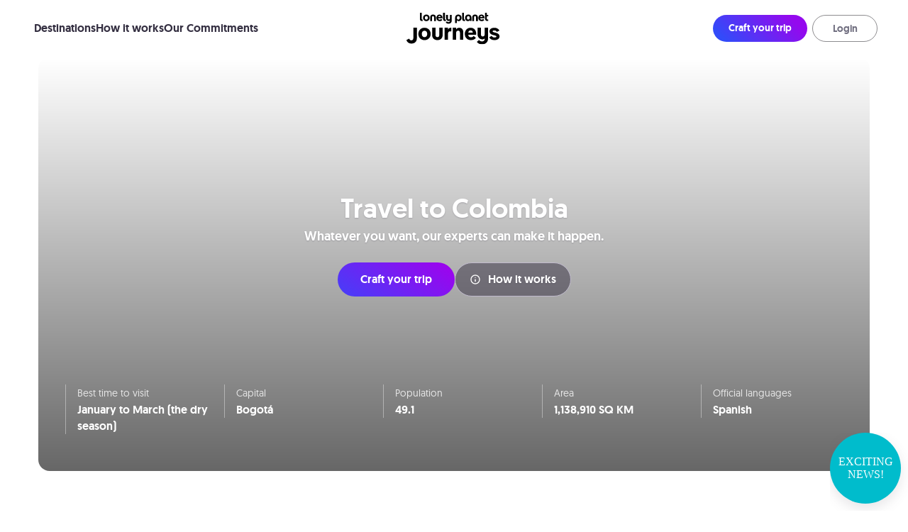

--- FILE ---
content_type: text/html; charset=utf-8
request_url: https://www.elsewhere.io/colombia
body_size: 45390
content:
<!DOCTYPE html><html><head><meta charSet="utf-8"/><meta name="viewport" content="width=device-width"/><meta name="next-head-count" content="2"/><meta name="facebook-domain-verification" content="sc0ivpegkn1lqfevfqhy3bs1zbpjyx"/><style>
                #ot-sdk-btn.ot-sdk-show-settings {
                  color: #5C5766 !important;
                  border: none !important;
                  padding: 0 !important;
                  font-size: 14px !important;
                  background: transparent !important;
                }
                #ot-sdk-btn.ot-sdk-show-settings:hover {
                  color: #342F41 !important;
                }
              </style><link href="/img/logo-lp-journeys.png" rel="shortcut icon" type="image/x-icon"/><link href="/img/logo-lp-journeys.png" rel="apple-touch-icon"/><link rel="preconnect" href="https://cdn.cohesionapps.com/"/><link rel="preconnect" href="https://ingest.make.rvapps.io/"/><link rel="preload" as="script" href="https://cdn.cohesionapps.com/cohesion/cohesion-latest.min.js"/><style>
              > @media (min-width:992px) {
                html.w-mod-js:not(.w-mod-ix)
                  [data-w-id="c9d489b3-d36b-21b5-4e26-d859a5dc5ddb"] {
                  opacity: 0;
                }
                html.w-mod-js:not(.w-mod-ix)
                  [data-w-id="67e16e80-4998-b0cb-a602-9d9cb44e7915"] {
                  opacity: 0;
                }
                html.w-mod-js:not(.w-mod-ix)
                  [data-w-id="26379456-8397-92c4-b24a-9492e74fd7af"] {
                  opacity: 0;
                }
                html.w-mod-js:not(.w-mod-ix)
                  [data-w-id="971c0719-75f1-7756-df76-f9eef6230e5a"] {
                  opacity: 0;
                }
                html.w-mod-js:not(.w-mod-ix)
                  [data-w-id="8cbf2f2c-11ea-2cbf-a83a-eef2b2ab76e9"] {
                  opacity: 0;
                }
                html.w-mod-js:not(.w-mod-ix)
                  [data-w-id="6922f59c-44b4-2f7f-8538-8235fbdface0"] {
                  opacity: 0;
                }
                html.w-mod-js:not(.w-mod-ix)
                  [data-w-id="b8ab1dfb-2cfb-7390-0dc5-f2cbcf596f96"] {
                  display: none;
                }
                html.w-mod-js:not(.w-mod-ix)
                  [data-w-id="45fadf56-3665-2e1e-9301-d9322c4b2d0f"] {
                  display: none;
                }
                html.w-mod-js:not(.w-mod-ix)
                  [data-w-id="9e19977e-a582-c25f-5399-64cb9cf02fc6"] {
                  display: none;
                }
                html.w-mod-js:not(.w-mod-ix)
                  [data-w-id="0f886757-5b79-628a-ee4c-3d9ff7f70b84"] {
                  display: none;
                }
                html.w-mod-js:not(.w-mod-ix)
                  [data-w-id="24e414d0-3e47-57f3-159a-9b350b2dc927"] {
                  display: none;
                }
                html.w-mod-js:not(.w-mod-ix)
                  [data-w-id="3c4ca908-9e3c-4c5d-96b3-eca2b404157c"] {
                  display: none;
                }
              }
              @media (max-width: 991px) and (min-width: 768px) {
                html.w-mod-js:not(.w-mod-ix)
                  [data-w-id="c9d489b3-d36b-21b5-4e26-d859a5dc5ddb"] {
                  opacity: 0;
                }
                html.w-mod-js:not(.w-mod-ix)
                  [data-w-id="67e16e80-4998-b0cb-a602-9d9cb44e7915"] {
                  opacity: 0;
                }
                html.w-mod-js:not(.w-mod-ix)
                  [data-w-id="26379456-8397-92c4-b24a-9492e74fd7af"] {
                  opacity: 0;
                }
                html.w-mod-js:not(.w-mod-ix)
                  [data-w-id="971c0719-75f1-7756-df76-f9eef6230e5a"] {
                  opacity: 0;
                }
                html.w-mod-js:not(.w-mod-ix)
                  [data-w-id="8cbf2f2c-11ea-2cbf-a83a-eef2b2ab76e9"] {
                  opacity: 0;
                }
                html.w-mod-js:not(.w-mod-ix)
                  [data-w-id="6922f59c-44b4-2f7f-8538-8235fbdface0"] {
                  opacity: 0;
                }
                html.w-mod-js:not(.w-mod-ix)
                  [data-w-id="b8ab1dfb-2cfb-7390-0dc5-f2cbcf596f96"] {
                  display: none;
                }
                html.w-mod-js:not(.w-mod-ix)
                  [data-w-id="45fadf56-3665-2e1e-9301-d9322c4b2d0f"] {
                  display: none;
                }
                html.w-mod-js:not(.w-mod-ix)
                  [data-w-id="9e19977e-a582-c25f-5399-64cb9cf02fc6"] {
                  display: none;
                }
                html.w-mod-js:not(.w-mod-ix)
                  [data-w-id="0f886757-5b79-628a-ee4c-3d9ff7f70b84"] {
                  display: none;
                }
                html.w-mod-js:not(.w-mod-ix)
                  [data-w-id="24e414d0-3e47-57f3-159a-9b350b2dc927"] {
                  display: none;
                }
                html.w-mod-js:not(.w-mod-ix)
                  [data-w-id="3c4ca908-9e3c-4c5d-96b3-eca2b404157c"] {
                  display: none;
                }
              }
              @media (max-width: 767px) and (min-width: 480px) {
                html.w-mod-js:not(.w-mod-ix)
                  [data-w-id="971c0719-75f1-7756-df76-f9eef6230e5a"] {
                  opacity: 0;
                }
                html.w-mod-js:not(.w-mod-ix)
                  [data-w-id="8cbf2f2c-11ea-2cbf-a83a-eef2b2ab76e9"] {
                  opacity: 0;
                }
                html.w-mod-js:not(.w-mod-ix)
                  [data-w-id="6922f59c-44b4-2f7f-8538-8235fbdface0"] {
                  opacity: 0;
                }
                html.w-mod-js:not(.w-mod-ix)
                  [data-w-id="b8ab1dfb-2cfb-7390-0dc5-f2cbcf596f96"] {
                  display: none;
                }
                html.w-mod-js:not(.w-mod-ix)
                  [data-w-id="45fadf56-3665-2e1e-9301-d9322c4b2d0f"] {
                  display: none;
                }
                html.w-mod-js:not(.w-mod-ix)
                  [data-w-id="9e19977e-a582-c25f-5399-64cb9cf02fc6"] {
                  display: none;
                }
                html.w-mod-js:not(.w-mod-ix)
                  [data-w-id="0f886757-5b79-628a-ee4c-3d9ff7f70b84"] {
                  display: none;
                }
                html.w-mod-js:not(.w-mod-ix)
                  [data-w-id="24e414d0-3e47-57f3-159a-9b350b2dc927"] {
                  display: none;
                }
                html.w-mod-js:not(.w-mod-ix)
                  [data-w-id="3c4ca908-9e3c-4c5d-96b3-eca2b404157c"] {
                  display: none;
                }
              }
              @media (max-width: 479px) {
                html.w-mod-js:not(.w-mod-ix)
                  [data-w-id="d761d955-a3e2-5c15-2528-0d5b1d26660b"] {
                  opacity: 0;
                }
                html.w-mod-js:not(.w-mod-ix)
                  [data-w-id="5f57a0c4-3bd5-3fc9-07c5-aa6b78751369"] {
                  opacity: 0;
                }
                html.w-mod-js:not(.w-mod-ix)
                  [data-w-id="c927bd8d-4ed6-37f0-54c4-91405b926d86"] {
                  opacity: 0;
                }
                html.w-mod-js:not(.w-mod-ix)
                  [data-w-id="b8ab1dfb-2cfb-7390-0dc5-f2cbcf596f96"] {
                  display: none;
                }
                html.w-mod-js:not(.w-mod-ix)
                  [data-w-id="45fadf56-3665-2e1e-9301-d9322c4b2d0f"] {
                  display: none;
                }
                html.w-mod-js:not(.w-mod-ix)
                  [data-w-id="9e19977e-a582-c25f-5399-64cb9cf02fc6"] {
                  display: none;
                }
                html.w-mod-js:not(.w-mod-ix)
                  [data-w-id="0f886757-5b79-628a-ee4c-3d9ff7f70b84"] {
                  display: none;
                }
                html.w-mod-js:not(.w-mod-ix)
                  [data-w-id="24e414d0-3e47-57f3-159a-9b350b2dc927"] {
                  display: none;
                }
                html.w-mod-js:not(.w-mod-ix)
                  [data-w-id="3c4ca908-9e3c-4c5d-96b3-eca2b404157c"] {
                  display: none;
                }
              }
              </style><script type="text/javascript">
                !(function (o, c) {
                  var n = c.documentElement,
                    t = " w-mod-";
                  (n.className += t + "js"),
                    ("ontouchstart" in o || (o.DocumentTouch && c instanceof DocumentTouch)) &&
                      (n.className += t + "touch");
                })(window, document);
              </script><style type="text/css">
                input,
                textarea,
                select,
                button,
                select,
                a,
                div,
                span {
                  -webkit-tap-highlight-color: rgba(0, 0, 0, 0);
                }
                @media only screen and (max-width: 480px) {
                  .no-br-mobile > br {
                    display: none;
                  }
                }
                .horizontal-tab .horizontal-tab-inner {
                  background-image: url(/webflow/images/tab-selecte-arrow.svg);
                  background-repeat: no-repeat;
                  background-position: 110% center;
                }
                .horizontal-tab.w--current .horizontal-tab-inner {
                  background-image: url(/webflow/images/tab-selecte-arrow.svg);
                  background-repeat: no-repeat;
                  background-position: 92% center;
                  transition: all ease-in-out 0.2s;
                }
                @media only screen and (max-width: 767px) {
                  .horizontal-tab .horizontal-tab-inner {
                    background-image: none;
                  }
                  .horizontal-tab.w--current .horizontal-tab-inner {
                    background-image: none;
                  }
                }
              </style><style type="text/css">.preampjs [data-preamp], .fusejs [data-fuse] {opacity: 0 !important}</style><script type="text/javascript">
                !function(co,h,e,s,i,o,n){var d='documentElement';var a='className';h[d][a]+=' preampjs fusejs';
                n.k=e;co._Cohesion=n;co._Preamp={k:s,start:new Date};co._Fuse={k:i};co._Tagular={k:o};
                [e,s,i,o].map(function(x){co[x]=co[x]||function(){(co[x].q=co[x].q||[]).push([].slice.call(arguments))}});
                h.addEventListener('DOMContentLoaded',function(){co.setTimeout(function(){
                var u=h[d][a];h[d][a]=u.replace(/ ?preampjs| ?fusejs/g,'')},3e3);
                co._Preamp.docReady=co._Fuse.docReady=!0});var z=h.createElement('script');
                z.async=1;z.src='https://cdn.cohesionapps.com/cohesion/cohesion-latest.min.js';h.head.appendChild(z);}
                (window,document,'cohesion','preamp','fuse','tagular',{
                    domainAllowlist: ["request.elsewhere.io","request.staging.elsewhere.io","request.development.elsewhere.io"],
                    tagular:{
                      writeKey:'wk_25kCoyRQ4VMejfKCdVseLOuzfM5',
                      sourceKey:'src_25kCoxtYBLxzKbXwq8JiJa78ifE',
                      taggy: {
                        enabled: true
                      },
                      cookieDomain: 'elsewhere.io'
                    },
                    preamp:{
                      siteId:'7bPx6GasBOM4dWnXCc8DQE'
                    },
                    monarch:{
                      token:'a7a28bd4-c8f3-4190-ba96-15e4f9df821f',
                      sourceId:'1b43ca04-8be5-4170-a829-ba8a4631e29d'
                    },
                })
              </script><script>
              window.NREUM = window.NREUM || {};
              NREUM.init = {
                distributed_tracing: { enabled: true },
                privacy: { cookies_enabled: true },
                ajax: { deny_list: ["bam.nr-data.net"] }
              };
              NREUM.loader_config = {
                accountID: 6491642,
                trustKey: 78034,
                agentID: 772352392,
                licenseKey: "NRBR-3f19a21d0e8423ac502",
                applicationID: 772352392
              };
              NREUM.info = {
                beacon: "bam.nr-data.net",
                errorBeacon: "bam.nr-data.net",
                licenseKey: "NRBR-3f19a21d0e8423ac502",
                applicationID: 772352392,
                sa: 1,
                jserrors: {
                  enabled: true
                }
              };
            </script><script src="https://js-agent.newrelic.com/nr-loader-full-1.285.0.min.js" async=""></script><script async="" type="text/javascript" src="https://www.lightboxcdn.com/vendor/ba16f77a-5269-4a73-96ca-ff66b142dfd3/lightbox_speed.js"></script><script async="" src="https://www.googletagmanager.com/gtag/js?id=UA-183744307-1"></script><script>
                    window.dataLayer = window.dataLayer || [];
                    function gtag(){dataLayer.push(arguments);}
                    gtag('consent', 'default', {'analytics_storage': 'denied', 'ad_storage': 'denied', functionality_storage: 'denied'});
                    gtag('js', new Date());
                    gtag('config', 'UA-183744307-1');
                  </script><script>
                (function(w,d,s,l,i){w[l]=w[l]||[];w[l].push({'gtm.start':
                new Date().getTime(),event:'gtm.js'});var f=d.getElementsByTagName(s)[0],
                j=d.createElement(s),dl=l!='dataLayer'?'&l='+l:'';j.async=true;j.src=
                'https://www.googletagmanager.com/gtm.js?id='+i+dl;f.parentNode.insertBefore(j,f);
                })(window,document,'script','dataLayer','GTM-M82C86F');
                </script><script src="https://static.getangler.ai/dist/analytics/_latest.min.js"></script><script type="text/javascript">
                window.anglerai.init({ workspaceId: 'ws-elsewhere-w2emxp77b', token: 'eyJhbGciOiJSUzI1NiIsInR5cCI6IkpXVCJ9.[base64].[base64]' });

                window.anglerai.sendEvent({eventName: "page_viewed"})
              </script><link rel="preload" href="https://frontend-cdn.elsewhere.io/_next/static/css/06ab67311ef1f0d7.css" as="style"/><link rel="stylesheet" href="https://frontend-cdn.elsewhere.io/_next/static/css/06ab67311ef1f0d7.css" data-n-g=""/><link rel="preload" href="https://frontend-cdn.elsewhere.io/_next/static/css/e53e09007b3e8cb0.css" as="style"/><link rel="stylesheet" href="https://frontend-cdn.elsewhere.io/_next/static/css/e53e09007b3e8cb0.css" data-n-p=""/><link rel="preload" href="https://frontend-cdn.elsewhere.io/_next/static/css/f2cc7f4c28359ebf.css" as="style"/><link rel="stylesheet" href="https://frontend-cdn.elsewhere.io/_next/static/css/f2cc7f4c28359ebf.css" data-n-p=""/><link rel="preload" href="https://frontend-cdn.elsewhere.io/_next/static/css/46368acb8b0e9b67.css" as="style"/><link rel="stylesheet" href="https://frontend-cdn.elsewhere.io/_next/static/css/46368acb8b0e9b67.css" data-n-p=""/><link rel="preload" href="https://frontend-cdn.elsewhere.io/_next/static/css/eb68ce5e0087413c.css" as="style"/><link rel="stylesheet" href="https://frontend-cdn.elsewhere.io/_next/static/css/eb68ce5e0087413c.css" data-n-p=""/><noscript data-n-css=""></noscript><script defer="" nomodule="" src="https://frontend-cdn.elsewhere.io/_next/static/chunks/polyfills-c67a75d1b6f99dc8.js"></script><script src="https://frontend-cdn.elsewhere.io/_next/static/chunks/webpack-ace9c7281d534017.js" defer=""></script><script src="https://frontend-cdn.elsewhere.io/_next/static/chunks/framework-79bce4a3a540b080.js" defer=""></script><script src="https://frontend-cdn.elsewhere.io/_next/static/chunks/main-3c37bb2bad6dc852.js" defer=""></script><script src="https://frontend-cdn.elsewhere.io/_next/static/chunks/pages/_app-a59acc2dc280a779.js" defer=""></script><script src="https://frontend-cdn.elsewhere.io/_next/static/chunks/7172-6d44860aac62994b.js" defer=""></script><script src="https://frontend-cdn.elsewhere.io/_next/static/chunks/251-d49eb477d0961b2a.js" defer=""></script><script src="https://frontend-cdn.elsewhere.io/_next/static/chunks/3403-4e49210ac444f915.js" defer=""></script><script src="https://frontend-cdn.elsewhere.io/_next/static/chunks/5189-14915a0406f9298c.js" defer=""></script><script src="https://frontend-cdn.elsewhere.io/_next/static/chunks/6343-0a75a1644db9ff12.js" defer=""></script><script src="https://frontend-cdn.elsewhere.io/_next/static/chunks/2921-7376dd0d43e3b85b.js" defer=""></script><script src="https://frontend-cdn.elsewhere.io/_next/static/chunks/369-3c0e9936c3a4eb0c.js" defer=""></script><script src="https://frontend-cdn.elsewhere.io/_next/static/chunks/2535-eef779a53b0df572.js" defer=""></script><script src="https://frontend-cdn.elsewhere.io/_next/static/chunks/pages/%5Bslug%5D-e13e1e325509b8ac.js" defer=""></script><script src="https://frontend-cdn.elsewhere.io/_next/static/o8YgS32Gyq3UU76ksd5nM/_buildManifest.js" defer=""></script><script src="https://frontend-cdn.elsewhere.io/_next/static/o8YgS32Gyq3UU76ksd5nM/_ssgManifest.js" defer=""></script></head><body><noscript><iframe src="https://www.googletagmanager.com/ns.html?id=GTM-M82C86F" height="0" width="0" style="display: none; visibility: hidden;" /></noscript><div id="__next" data-reactroot=""><div class="loader loader--fullscreen"><div class="loader-circle"></div></div><div class="Toastify"></div></div><script id="__NEXT_DATA__" type="application/json">{"props":{"serverStoreSnapshot":{"userStore":{"data":{"id":null,"email":null,"avatar":{},"is_profile_completed":false,"display_trips_popup":false,"notificationsCount":0},"isLoading":true,"isCohesionLoading":true},"modalsStore":{"logout":false},"regionsStore":{"data":[{"id":8,"order_index":0,"name":"South America","destinations":[{"id":125,"name":"Argentina","slug":"argentina","status":"active","title":"Travel to Argentina","subtitle":"Whatever you want, our experts can make it happen.","vimeo_url":"https://vimeo.com/520938472"},{"id":126,"name":"Bolivia","slug":"bolivia","status":"active","title":"Travel to Bolivia","subtitle":"Whatever you want, our experts can make it happen.","vimeo_url":"https://vimeo.com/745523680"},{"id":128,"name":"Chile","slug":"chile","status":"active","title":"Travel to Chile","subtitle":"Whatever you want, our experts can make it happen.","vimeo_url":"https://vimeo.com/747377307"},{"id":129,"name":"Colombia","slug":"colombia","status":"active","title":"Travel to Colombia","subtitle":"Whatever you want, our experts can make it happen.","vimeo_url":"https://vimeo.com/747397376"},{"id":147,"name":"Easter Island","slug":"easter-island","status":"active","title":"Travel to Easter Island","subtitle":"Whatever you want, our experts can make it happen.","vimeo_url":null},{"id":131,"name":"Ecuador","slug":"ecuador","status":"active","title":"Travel to Ecuador","subtitle":"Whatever you want, our experts can make it happen.","vimeo_url":"https://vimeo.com/747408845"},{"id":150,"name":"French Guiana","slug":"french-guiana","status":"active","title":"Travel to French Guiana","subtitle":"Whatever you want, our experts can make it happen.","vimeo_url":null},{"id":132,"name":"Guyana","slug":"guyana","status":"active","title":"Travel to Guyana","subtitle":"Whatever you want, our experts can make it happen.","vimeo_url":"https://vimeo.com/748816792"},{"id":135,"name":"Patagonia","slug":"patagonia","status":"active","title":"Travel to Patagonia","subtitle":"Whatever you want, our experts can make it happen.","vimeo_url":"https://vimeo.com/520948211"},{"id":136,"name":"Peru","slug":"peru","status":"active","title":"Travel to Peru","subtitle":"Whatever you want, our experts can make it happen.","vimeo_url":"https://vimeo.com/520948868"},{"id":145,"name":"Suriname","slug":"suriname","status":"active","title":"Travel to Suriname","subtitle":"Whatever you want, our experts can make it happen.","vimeo_url":null},{"id":109,"name":"The Galapagos","slug":"the-galapagos","status":"active","title":"Travel to The Galapagos","subtitle":"Whatever you want, our experts can make it happen.","vimeo_url":"https://vimeo.com/748126099"},{"id":137,"name":"Uruguay","slug":"uruguay","status":"active","title":"Travel to Uruguay","subtitle":"Whatever you want, our experts can make it happen.","vimeo_url":"https://vimeo.com/748834088"}]},{"id":5,"order_index":1,"name":"Europe","destinations":[{"id":69,"name":"Austria","slug":"austria","status":"active","title":"Travel to Austria","subtitle":"Whatever you want, our experts can make it happen.","vimeo_url":null},{"id":73,"name":"Belgium","slug":"belgium","status":"active","title":"Travel to Belgium","subtitle":"Whatever you want, our experts can make it happen.","vimeo_url":null},{"id":76,"name":"Corsica","slug":"corsica","status":"active","title":"Travel to Corsica","subtitle":"Whatever you want, our experts can make it happen.","vimeo_url":null},{"id":77,"name":"Croatia","slug":"croatia","status":"active","title":"Travel to Croatia","subtitle":"Whatever you want, our experts can make it happen.","vimeo_url":"https://vimeo.com/745140043"},{"id":79,"name":"England","slug":"england","status":"active","title":"Travel to England","subtitle":"Whatever you want, our experts can make it happen.","vimeo_url":"https://vimeo.com/899542022?share=copy"},{"id":80,"name":"Estonia","slug":"estonia","status":"active","title":"Travel to Estonia","subtitle":"Whatever you want, our experts can make it happen.","vimeo_url":"https://vimeo.com/747772030"},{"id":82,"name":"Finland","slug":"finland","status":"active","title":"Travel to Finland","subtitle":"Whatever you want, our experts can make it happen.","vimeo_url":"https://vimeo.com/747679812"},{"id":83,"name":"France","slug":"france","status":"active","title":"Travel to France","subtitle":"Whatever you want, our experts can make it happen.","vimeo_url":"https://vimeo.com/517520370"},{"id":84,"name":"Germany","slug":"germany","status":"active","title":"Travel to Germany","subtitle":"Whatever you want, our experts can make it happen.","vimeo_url":null},{"id":85,"name":"Greece","slug":"greece","status":"active","title":"Travel to Greece","subtitle":"Whatever you want, our experts can make it happen.","vimeo_url":"https://vimeo.com/740126757"},{"id":87,"name":"Iceland","slug":"iceland","status":"active","title":"Travel to Iceland","subtitle":"Whatever you want, our experts can make it happen.","vimeo_url":"https://vimeo.com/520945179"},{"id":88,"name":"Ireland","slug":"ireland","status":"active","title":"Travel to Ireland","subtitle":"Whatever you want, our experts can make it happen.","vimeo_url":"https://vimeo.com/899536580?share=copy"},{"id":89,"name":"Italy","slug":"italy","status":"active","title":"Travel to Italy","subtitle":"Whatever you want, our experts can make it happen.","vimeo_url":"https://vimeo.com/520945849"},{"id":90,"name":"Lapland","slug":"lapland","status":"active","title":"Travel to Lapland","subtitle":"Whatever you want, our experts can make it happen.","vimeo_url":"https://vimeo.com/748042745"},{"id":91,"name":"Latvia","slug":"latvia","status":"active","title":"Travel to Latvia","subtitle":"Whatever you want, our experts can make it happen.","vimeo_url":"https://vimeo.com/747772030"},{"id":92,"name":"Lithuania","slug":"lithuania","status":"active","title":"Travel to Lithuania","subtitle":"Whatever you want, our experts can make it happen.","vimeo_url":"https://vimeo.com/747772030"},{"id":143,"name":"Madeira","slug":"madeira","status":"active","title":"Travel to Madeira","subtitle":"Whatever you want, our experts can make it happen.","vimeo_url":"https://vimeo.com/863197528?share=copy"},{"id":148,"name":"Mallorca","slug":"mallorca","status":"active","title":"Travel to Mallorca","subtitle":"Whatever you want, our experts can make it happen.","vimeo_url":"https://vimeo.com/899545224?share=copy"},{"id":95,"name":"Norway","slug":"norway","status":"active","title":"Travel to Norway","subtitle":"Whatever you want, our experts can make it happen.","vimeo_url":"https://vimeo.com/520947303"},{"id":97,"name":"Portugal","slug":"portugal","status":"active","title":"Travel to Portugal","subtitle":"Whatever you want, our experts can make it happen.","vimeo_url":"https://vimeo.com/520953703"},{"id":29,"name":"Sardinia","slug":"sardinia","status":"active","title":"Travel to Sardinia","subtitle":"Whatever you want, our experts can make it happen.","vimeo_url":"https://vimeo.com/969907391?share=copy"},{"id":101,"name":"Scotland","slug":"scotland","status":"active","title":"Travel to Scotland","subtitle":"Whatever you want, our experts can make it happen.","vimeo_url":"https://vimeo.com/748071837"},{"id":102,"name":"Sicily","slug":"sicily","status":"active","title":"Travel to Sicily","subtitle":"Whatever you want, our experts can make it happen.","vimeo_url":"https://vimeo.com/748083636"},{"id":105,"name":"Spain","slug":"spain","status":"active","title":"Travel to Spain","subtitle":"Whatever you want, our experts can make it happen.","vimeo_url":"https://vimeo.com/520955715"},{"id":106,"name":"Sweden","slug":"sweden","status":"demand_list","title":"Travel to Sweden","subtitle":"Whatever you want, our experts can make it happen.","vimeo_url":null},{"id":107,"name":"Switzerland","slug":"switzerland","status":"active","title":"Travel to Switzerland","subtitle":"Whatever you want, our experts can make it happen.","vimeo_url":"https://vimeo.com/783411880"},{"id":108,"name":"The Azores","slug":"the-azores","status":"active","title":"Travel to The Azores","subtitle":"Whatever you want, our experts can make it happen.","vimeo_url":"https://vimeo.com/748871826"},{"id":72,"name":"The Baltic States","slug":"the-baltic-states","status":"active","title":"Travel to Baltic States","subtitle":"Whatever you want, our experts can make it happen.","vimeo_url":"https://vimeo.com/747772030"},{"id":214,"name":"The Netherlands","slug":"the-netherlands","status":"active","title":"Travel to The Netherlands","subtitle":"Whatever you want, our experts can make it happen.","vimeo_url":null},{"id":112,"name":"Wales","slug":"wales","status":"active","title":"Travel to Wales","subtitle":"Whatever you want, our experts can make it happen.","vimeo_url":"https://vimeo.com/899540574?share=copy"}]},{"id":1,"order_index":2,"name":"Africa \u0026 Middle East","destinations":[{"id":1,"name":"Benin","slug":"benin","status":"active","title":"Travel to Benin","subtitle":"Whatever you want, our experts can make it happen.","vimeo_url":null},{"id":2,"name":"Botswana","slug":"botswana","status":"active","title":"Travel to Botswana","subtitle":"Whatever you want, our experts can make it happen.","vimeo_url":"https://vimeo.com/745152387"},{"id":4,"name":"Egypt","slug":"egypt","status":"active","title":"Travel to Egypt","subtitle":"Whatever you want, our experts can make it happen.","vimeo_url":"https://vimeo.com/520944141"},{"id":6,"name":"Ghana","slug":"ghana","status":"active","title":"Travel to Ghana","subtitle":"Whatever you want, our experts can make it happen.","vimeo_url":"https://vimeo.com/747747488"},{"id":26,"name":"Jordan","slug":"jordan","status":"active","title":"Travel to Jordan","subtitle":"Whatever you want, our experts can make it happen.","vimeo_url":"https://vimeo.com/533730603"},{"id":10,"name":"Morocco","slug":"morocco","status":"active","title":"Travel to Morocco","subtitle":"Whatever you want, our experts can make it happen.","vimeo_url":"https://vimeo.com/520946554"},{"id":11,"name":"Mozambique","slug":"mozambique","status":"active","title":"Travel to Mozambique","subtitle":"Whatever you want, our experts can make it happen.","vimeo_url":null},{"id":13,"name":"Rwanda","slug":"rwanda","status":"active","title":"Travel to Rwanda","subtitle":"Whatever you want, our experts can make it happen.","vimeo_url":null},{"id":146,"name":"São Tomé and Príncipe","slug":"sao-tome-and-principe","status":"active","title":"Travel to São Tomé and Príncipe","subtitle":"Whatever you want, our experts can make it happen.","vimeo_url":null},{"id":14,"name":"Senegal","slug":"senegal","status":"active","title":"Travel to Senegal","subtitle":"Whatever you want, our experts can make it happen.","vimeo_url":null},{"id":138,"name":"Sierra Leone","slug":"sierra-leone","status":"active","title":"Travel to Sierra Leone","subtitle":"Whatever you want, our experts can make it happen.","vimeo_url":null},{"id":16,"name":"South Africa","slug":"south-africa","status":"active","title":"Travel to South Africa","subtitle":"Whatever you want, our experts can make it happen.","vimeo_url":"https://vimeo.com/520954780"},{"id":18,"name":"Tanzania","slug":"tanzania","status":"active","title":"Travel to Tanzania","subtitle":"Whatever you want, our experts can make it happen.","vimeo_url":"https://vimeo.com/520957436"},{"id":139,"name":"Togo","slug":"togo","status":"active","title":"Travel to Togo","subtitle":"Whatever you want, our experts can make it happen.","vimeo_url":"https://vimeo.com/884106153?share=copy"},{"id":20,"name":"Uganda","slug":"uganda","status":"active","title":"Travel to Uganda","subtitle":"Whatever you want, our experts can make it happen.","vimeo_url":"https://vimeo.com/914539901?share=copy"},{"id":21,"name":"Zambia","slug":"zambia","status":"active","title":"Travel to Zambia","subtitle":"Whatever you want, our experts can make it happen.","vimeo_url":null},{"id":22,"name":"Zimbabwe","slug":"zimbabwe","status":"active","title":"Travel to Zimbabwe","subtitle":"Whatever you want, our experts can make it happen.","vimeo_url":null}]},{"id":7,"order_index":3,"name":"Oceania","destinations":[{"id":120,"name":"Australia","slug":"australia","status":"active","title":"Travel to Australia","subtitle":"Whatever you want, our experts can make it happen.","vimeo_url":"https://vimeo.com/882111418?share=copy"},{"id":122,"name":"New Zealand","slug":"new-zealand","status":"active","title":"Travel to New Zealand","subtitle":"Whatever you want, our experts can make it happen.","vimeo_url":"https://vimeo.com/882117352?share=copy"},{"id":215,"name":"Tasmania","slug":"tasmania","status":"active","title":"Travel to Tasmania","subtitle":"Whatever you want, our experts can make it happen.","vimeo_url":null}]},{"id":3,"order_index":4,"name":"Asia","destinations":[{"id":39,"name":"India","slug":"india","status":"active","title":"Travel to India","subtitle":"Whatever you want, our experts can make it happen.","vimeo_url":"https://vimeo.com/745419679"},{"id":40,"name":"Indonesia","slug":"indonesia","status":"active","title":"Travel to Indonesia","subtitle":"Whatever you want, our experts can make it happen.","vimeo_url":null},{"id":41,"name":"Japan","slug":"japan","status":"active","title":"Travel to Japan","subtitle":"Whatever you want, our experts can make it happen.","vimeo_url":"https://vimeo.com/745152628"},{"id":45,"name":"Maldives","slug":"maldives","status":"active","title":"Travel to Maldives","subtitle":"Whatever you want, our experts can make it happen.","vimeo_url":"https://vimeo.com/969921209?share=copy"},{"id":46,"name":"Mongolia","slug":"mongolia","status":"active","title":"Travel to Mongolia","subtitle":"Whatever you want, our experts can make it happen.","vimeo_url":"https://vimeo.com/533729586"},{"id":48,"name":"Nepal","slug":"nepal","status":"active","title":"Travel to Nepal","subtitle":"Whatever you want, our experts can make it happen.","vimeo_url":"https://vimeo.com/748063819"},{"id":50,"name":"South Korea","slug":"south-korea","status":"active","title":"Travel to South Korea","subtitle":"Whatever you want, our experts can make it happen.","vimeo_url":"https://vimeo.com/960364683?share=copy"},{"id":52,"name":"Sri Lanka","slug":"sri-lanka","status":"active","title":"Travel to Sri Lanka","subtitle":"Whatever you want, our experts can make it happen.","vimeo_url":"https://vimeo.com/745152272"},{"id":54,"name":"Thailand","slug":"thailand","status":"active","title":"Travel to Thailand","subtitle":"Whatever you want, our experts can make it happen.","vimeo_url":"https://vimeo.com/778553381"},{"id":55,"name":"The Philippines","slug":"the-philippines","status":"active","title":"Travel to The Philippines","subtitle":"Whatever you want, our experts can make it happen.","vimeo_url":null},{"id":57,"name":"Türkiye","slug":"turkey","status":"active","title":"Travel to Türkiye","subtitle":"Whatever you want, our experts can make it happen.","vimeo_url":"https://vimeo.com/748131273"},{"id":60,"name":"Vietnam","slug":"vietnam","status":"active","title":"Travel to Vietnam","subtitle":"Whatever you want, our experts can make it happen.","vimeo_url":"https://vimeo.com/745440223"}]},{"id":6,"order_index":5,"name":"North \u0026 Central America","destinations":[{"id":113,"name":"Alaska","slug":"alaska","status":"active","title":"Travel to Alaska","subtitle":"Whatever you want, our experts can make it happen.","vimeo_url":null},{"id":114,"name":"Canada","slug":"canada","status":"active","title":"Travel to Canada","subtitle":"Whatever you want, our experts can make it happen.","vimeo_url":"https://vimeo.com/888757561?share=copy"},{"id":62,"name":"Costa Rica","slug":"costa-rica","status":"active","title":"Travel to Costa Rica","subtitle":"Whatever you want, our experts can make it happen.","vimeo_url":"https://vimeo.com/manage/videos/683286759"},{"id":142,"name":"Dominican Republic","slug":"dominican-republic","status":"demand_list","title":"Travel to the Dominican Republic","subtitle":"Whatever you want, our experts can make it happen.","vimeo_url":"https://vimeo.com/845343847?share=copy"},{"id":63,"name":"El Salvador","slug":"el-salvador","status":"active","title":"Travel to El Salvador","subtitle":"Whatever you want, our experts can make it happen.","vimeo_url":null},{"id":64,"name":"Guatemala","slug":"guatemala","status":"active","title":"Travel to Guatemala","subtitle":"Whatever you want, our experts can make it happen.","vimeo_url":null},{"id":134,"name":"Hawaii","slug":"hawaii","status":"active","title":"Travel to Hawaii","subtitle":"Whatever you want, our experts can make it happen.","vimeo_url":null},{"id":116,"name":"Mexico","slug":"mexico","status":"active","title":"Travel to Mexico","subtitle":"Whatever you want, our experts can make it happen.","vimeo_url":"https://vimeo.com/748805834"},{"id":67,"name":"Panama","slug":"panama","status":"active","title":"Travel to Panama","subtitle":"Whatever you want, our experts can make it happen.","vimeo_url":"https://vimeo.com/888759619?share=copy"},{"id":119,"name":"United States of America","slug":"united-states-of-america","status":"active","title":"Travel to United States of America","subtitle":"Whatever you want, our experts can make it happen.","vimeo_url":null}]}],"countriesList":[],"countriesListIsLoading":false,"isLoading":false,"destinationsMap":{},"destinationDetailsIsLoading":false},"tripStore":{"data":{},"isLoading":false},"customTripStore":{"data":{},"isLoading":false},"inspirationalDestinationStore":{"data":{},"isLoading":false},"demandFormStore":{"destination":null},"smallGroupTripsStore":{"SGTList":[],"SGTListIsLoading":false,"SGTFiltersIsLoading":false,"isLoading":false,"options":[],"trip":{},"tripIsLoading":false},"requestSGTFormStore":{"data":{},"dataIsLoading":false,"currentStep":"welcome","selectOptions":{}}},"__N_SSP":true,"pageProps":{"destinationDetails":{"id":129,"status":"active","statusChanged":"2025-01-03T14:10:24.989014Z","name":"Colombia","description":"Once-troubled Colombia is one of South America’s most remarkable success stories. A decades-long civil war has been largely relegated to the past, and peace and economic growth are helping make the country a major tourist draw. Colombia’s trump card is its diverse geography, which includes Andean peaks, rainforests, and grasslands, supporting an astounding 10% of the world’s plants and animal species. A flurry of urban renewal projects has breathed new life into Colombia’s cities, and its natural wonders are now more accessible than ever. Whether you seek jungle adventures or prefer to kick back in a colonial village with a cup of Colombian coffee, you can expect the famed hospitality of the nation’s people – who mix indigenous, African, and European ancestry – at every turn.","latitude":"4.570868","longitude":"-74.297333","minimumCost":220,"maximumCost":1200,"regionId":8,"slug":"colombia","travelGovLink":"https://travel.state.gov/content/travel/en/international-travel/International-Travel-Country-Information-Pages/Colombia.html","metaDescription":"Customized travel to Colombia. Hike the Lost City Trek, sip the world-famous coffee, or bird-watch in Tayrona National Park. Local travel. Responsible travel.","subtitle":"Whatever you want, our experts can make it happen.","title":"Travel to Colombia","vimeoUrl":"https://vimeo.com/747397376","coverImage":"","countryId":49,"mapDescription":"With its abundance of natural beauty and rich cultural traditions, it’s no wonder Colombia has overcome the bad press of yesteryear. Whether you're in search of spectacular wildlife or unforgettable nightlife, Colombia’s got what you need and then some.","jsonLD":"","metaKeywords":"Travel to Colombia","originalDescription":"With its abundance of natural beauty and rich cultural traditions, it’s no wonder Colombia has overcome the bad press of yesteryear. Whether you're in search of spectacular wildlife or unforgettable nightlife, Colombia’s got what you need and then some.","originalImage":"destination/21/11/33cba70d898e4e76824a99ca0d582a6e/Colombia.jpg","originalTitle":"Elsewhere | Expertly Crafted Travel to Colombia","twitterDescription":"With its abundance of natural beauty and rich cultural traditions, it’s no wonder Colombia has overcome the bad press of yesteryear. Whether you're in search of spectacular wildlife or unforgettable nightlife, Colombia’s got what you need and then some.","twitterImage":"destination/21/11/7bca783989f54cff9210a588e8fc7cf1/Colombia.jpg","twitterTitle":"Elsewhere | Expertly Crafted Travel to Colombia","metaTitle":"Elsewhere | Expertly Crafted Travel to Colombia","favoriteItinerary":"https://www.elsewhere.io/trip-template/itinerary/e5b27f5e-180b-40b2-a70f-804de861df68","favoriteItineraryTitle":"The Colombia Trifecta","favoriteItineraryImage":"https://media.elsewhere.io/favitineraryimage/22/09/64f4f0a0b4384ac1b598d2459c3ddab9/Single_Destination_Photos_2_11.jpg","capitalCity":"Bogotá","population":49.1,"countryArea":1138910,"officialLanguage":"Spanish","inspirationalTitle":"One of South America’s most remarkable success stories","inspirationalDescription":"Once-troubled Colombia is one of South America’s most remarkable success stories. A decades-long civil war has been largely relegated to the past, and peace and economic growth are helping make the country a major tourist draw. Colombia’s trump card is its diverse geography, which includes Andean peaks, rainforests and grasslands, supporting an astounding 10% of the world’s plants and animal species. A flurry of urban renewal projects has breathed new life into Colombia’s cities, and its natural wonders are now more accessible than ever. Whether you seek jungle adventures or prefer to kick back in a colonial village with a cup of Colombian coffee, you can expect the famed hospitality of the nation’s people – who mix indigenous, African and European ancestry – at every turn.","outlineImage":"https://media.elsewhere.io/colombia/things/b9bd465d92854fa2a908aae18d5edc44/colombia.svg","getATasteEat":["arepas (corn cakes served with cheese, pork and other toppings)","sancocho (a soup made with meat, yucca and other vegetables)"],"getATasteDrink":["arguably the world’s best coffee: order a tinto (black, espresso size), pintado (small milk coffee) or cafe con leche (standard size, with more milk than coffee)"],"celebrateThis":"Colombia is famous for its biodiversity: the only country in South America to have Pacific and Atlantic coasts, its landscapes house around 20% of the world’s plant and bird species and 10% of the world’s mammals, plus more types of butterfly and orchid than anywhere else on the planet.","randomFact":["Avianca, Colombia’s flagship airline, was the first commercial airline founded in the Americas."],"gettingUnderSkinRead":"Love in the Time of Cholera, the fantastical love story by Nobel Prize–winning Colombian author Gabriel García Márquez.","gettingUnderSkinWatch":"Ciro Guerra’s Embrace of the Serpent, a mystical but passionately political exploration of the Amazon and its peoples.","gettingUnderSkinListen":"Pop superstar Shakira, reggaeton singer J Balvin or the Afro-Caribbean beats of Totó La Momposina.","bestTimeVisit":"January to March (the dry season)","thingsToDo":[{"id":18,"created":"2022-08-23T12:04:49.731627Z","modified":"2022-08-23T19:13:05.935653Z","order":1,"caption":"Head to the adventure capital of San Gil, with incredible rafting, caving, horseback riding and mountain biking","latitude":"6.5548","longitude":"-73.1341","image":"https://media.elsewhere.io/colombia/things/9e6574e602dd436090ae8d8528b778a9/San_Gil_Colombia_adventure_rafting_climbing_mou.jpg"},{"id":19,"created":"2022-08-23T12:04:49.732074Z","modified":"2022-08-23T19:13:05.949258Z","order":2,"caption":"Journey to Colombia’s Amazonian wilderness at the Reserva Natural Zacambú","latitude":"4.2032","longitude":"-69.9359","image":"https://media.elsewhere.io/colombia/things/a1daa6c3587c4fad91d93352315ead86/Reserva_Natural_Zacambu_Amazon_Colombia.jpg"},{"id":20,"created":"2022-08-23T12:04:49.732386Z","modified":"2022-08-23T19:13:05.962422Z","order":3,"caption":"Trek through rainforest and mountains to the ruins of the Ciudad Perdida","latitude":"11.0375","longitude":"-73.9252","image":"https://media.elsewhere.io/colombia/things/e31b0e91d34549beb5f8d68c29d2e42b/Ciudad_Perdida_Lost_City_Colombia_rainforest_an.jpg"},{"id":21,"created":"2022-08-23T12:04:49.73271Z","modified":"2022-08-23T19:15:02.313844Z","order":4,"caption":"Explore the archaeological sites in the rolling hills around San Agustín","latitude":"1.8854","longitude":"-76.26","image":"https://media.elsewhere.io/colombia/things/4d759d5af29a475a823c56d2d9cd1084/archaeological_sites_in_the_rolling_hills_aroun.jpg"},{"id":22,"created":"2022-08-23T12:04:49.733008Z","modified":"2022-08-23T19:13:05.992508Z","order":5,"caption":"Party till dawn in Medellín, Colombia’s renaissance city","latitude":"6.2476","longitude":"-75.5658","image":"https://media.elsewhere.io/colombia/things/49816c7d2ed041a59489d0009f5da927/Party_in_Medellin.jpg"}],"thingsToSee":[{"id":17,"created":"2022-08-23T12:04:49.739494Z","modified":"2022-08-23T12:04:49.739494Z","order":1,"caption":"The cobbled lanes of Cartagena, Colombia’s most romantic colonial city","image":"https://media.elsewhere.io/colombia/things/ff9005b84dd846f78bb29b9157c3d23a/Cartagena_Colombia_cobblestone_streets.jpg"},{"id":18,"created":"2022-08-23T12:04:49.739874Z","modified":"2022-08-23T12:04:49.739874Z","order":2,"caption":"The Zona Cafetera, a coffee-growing region set against a backdrop of volcanoes","image":"https://media.elsewhere.io/colombia/things/430bc2832684445e93f7cb0abef1ebb8/Zona_cafetera_coffee-growing_region_Colombia_vo.jpg"},{"id":19,"created":"2022-08-23T12:04:49.740152Z","modified":"2022-08-23T12:04:49.740152Z","order":3,"caption":"The rebirth of Bogotá, a vibrant and style- conscious city with a burgeoning arts scene","image":"https://media.elsewhere.io/colombia/things/1cab2fc1d82e40cc8df7e85a33a4d310/Rebirth_of_Bogota_vibrant_style-_conscious_arts.jpg"},{"id":20,"created":"2022-08-23T12:04:49.740416Z","modified":"2022-08-23T12:04:49.740416Z","order":4,"caption":"Laid-back Capurgana and Sapzurro, two blissfully old-fashioned settlements ringed by rainforest on the Caribbean coast","image":"https://media.elsewhere.io/colombia/things/97d01f244b4947be839137f45e396f46/Capurgana_and_Sapzurro_Colombian_Caribbean_coas.jpg"}],"concludingDetails":{"id":5,"created":"2022-08-23T12:04:49.743775Z","modified":"2022-08-23T12:04:49.743775Z","order":1,"caption":"","image":"https://media.elsewhere.io/colombia/things/a7acf429055949509c3a64f8a9e3743f/Colombia_In_a_word.jpg","text":"In a word","biggerText":"Que hubo? (What’s up?)"},"vimeoVideoId":"747397376","vimeoThumbnail":"https://i.vimeocdn.com/video/1503095173-f1ddb483eb1c8c87bce73070cf4b3124020c24cb137f953b89aea921ff58a946-d_640?region=us"}}},"page":"/[slug]","query":{"slug":"colombia"},"buildId":"o8YgS32Gyq3UU76ksd5nM","assetPrefix":"https://frontend-cdn.elsewhere.io","runtimeConfig":{"nodeEnv":"production"},"isFallback":false,"gssp":true,"appGip":true,"scriptLoader":[]}</script><script async="" src="//ajax.googleapis.com/ajax/libs/jquery/3.5.1/jquery.min.js"></script></body></html>

--- FILE ---
content_type: text/css; charset=UTF-8
request_url: https://frontend-cdn.elsewhere.io/_next/static/css/06ab67311ef1f0d7.css
body_size: 101376
content:
.Icon_icon__jkXet{width:1rem;height:1rem;color:inherit;fill:currentcolor}.Icon_icon--2x__hXMHx{width:2rem;height:2rem}.Icon_icon--6x__qy2Rm{width:4rem;height:4rem}.Icon_icon--20x__DTIr7{width:100px;height:100px}.Icon_transition__go6lz{color:#000;fill:#000;-webkit-transition:fill .2s linear;transition:fill .2s linear}.Icon_transition__go6lz:hover{color:red;fill:red}.NewFeatureModal_app-page-container__ov2_L h1{font-family:Geomanist webfont,sans-serif;font-weight:600;font-size:36px;line-height:42px}@media only screen and (min-width:769px){.NewFeatureModal_app-page-container__ov2_L h1{font-size:44px;line-height:52px}}@media only screen and (min-width:1441px){.NewFeatureModal_app-page-container__ov2_L h1{font-size:56px;line-height:64px}}.NewFeatureModal_app-page-container__ov2_L h2{font-family:Geomanist webfont,sans-serif;font-weight:600;font-size:32px;line-height:38px}@media only screen and (min-width:769px){.NewFeatureModal_app-page-container__ov2_L h2{font-size:38px;line-height:46px}}@media only screen and (min-width:1441px){.NewFeatureModal_app-page-container__ov2_L h2{font-size:46px;line-height:54px}}.NewFeatureModal_app-page-container__ov2_L h3{font-family:Geomanist webfont,sans-serif;font-weight:600;font-size:28px;line-height:34px}@media only screen and (min-width:769px){.NewFeatureModal_app-page-container__ov2_L h3{font-size:30px;line-height:38px}}@media only screen and (min-width:1441px){.NewFeatureModal_app-page-container__ov2_L h3{font-size:38px;line-height:46px}}.NewFeatureModal_app-page-container__ov2_L h4{font-family:Geomanist webfont,sans-serif;font-weight:600;font-size:24px;line-height:32px}@media only screen and (min-width:769px){.NewFeatureModal_app-page-container__ov2_L h4{font-size:24px;line-height:33px}}@media only screen and (min-width:1441px){.NewFeatureModal_app-page-container__ov2_L h4{font-size:30px;line-height:38px}}.NewFeatureModal_app-page-container__ov2_L h5{font-size:20px;line-height:26px}@media only screen and (min-width:769px){.NewFeatureModal_app-page-container__ov2_L h5{font-size:22px;line-height:30px}}@media only screen and (min-width:1441px){.NewFeatureModal_app-page-container__ov2_L h5{font-size:24px;line-height:32px}}.NewFeatureModal_app-page-container__ov2_L h6{font-size:18px;line-height:27px}@media only screen and (min-width:769px){.NewFeatureModal_app-page-container__ov2_L h6{font-size:18px;line-height:24px}}@media only screen and (min-width:1441px){.NewFeatureModal_app-page-container__ov2_L h6{font-size:20px;line-height:28px}}.NewFeatureModal_new-feature-modal__GWqJB{display:-webkit-box;display:-ms-flexbox;display:flex;max-width:420px!important}@media only screen and (min-width:992px){.NewFeatureModal_new-feature-modal__GWqJB{max-width:842px!important;width:auto!important;height:304px!important}}.NewFeatureModal_new-feature-modal__content__nG8Zm span{padding-top:0!important}@media only screen and (min-width:992px){.NewFeatureModal_new-feature-modal__content__nG8Zm{display:-webkit-box;display:-ms-flexbox;display:flex;padding-right:50px!important}.NewFeatureModal_new-feature-modal__content__nG8Zm span{overflow:visible!important}}.Toastify__toast-container{z-index:9999;-webkit-transform:translateZ(9999px);position:fixed;padding:4px;width:320px;-webkit-box-sizing:border-box;box-sizing:border-box;color:#fff}.Toastify__toast-container--top-left{top:1em;left:1em}.Toastify__toast-container--top-center{top:1em;left:50%;-webkit-transform:translateX(-50%);transform:translateX(-50%)}.Toastify__toast-container--top-right{top:1em;right:1em}.Toastify__toast-container--bottom-left{bottom:1em;left:1em}.Toastify__toast-container--bottom-center{bottom:1em;left:50%;-webkit-transform:translateX(-50%);transform:translateX(-50%)}.Toastify__toast-container--bottom-right{bottom:1em;right:1em}@media only screen and (max-width:480px){.Toastify__toast-container{width:100vw;padding:0;left:0;margin:0}.Toastify__toast-container--top-center,.Toastify__toast-container--top-left,.Toastify__toast-container--top-right{top:0;-webkit-transform:translateX(0);transform:translateX(0)}.Toastify__toast-container--bottom-center,.Toastify__toast-container--bottom-left,.Toastify__toast-container--bottom-right{bottom:0;-webkit-transform:translateX(0);transform:translateX(0)}.Toastify__toast-container--rtl{right:0;left:auto}}.Toastify__toast{position:relative;min-height:64px;-webkit-box-sizing:border-box;box-sizing:border-box;margin-bottom:1rem;padding:8px;border-radius:1px;-webkit-box-shadow:0 1px 10px 0 rgba(0,0,0,.1),0 2px 15px 0 rgba(0,0,0,.05);box-shadow:0 1px 10px 0 rgba(0,0,0,.1),0 2px 15px 0 rgba(0,0,0,.05);display:-ms-flexbox;display:-webkit-box;display:flex;-ms-flex-pack:justify;-webkit-box-pack:justify;justify-content:space-between;max-height:800px;overflow:hidden;font-family:sans-serif;cursor:pointer;direction:ltr}.Toastify__toast--rtl{direction:rtl}.Toastify__toast--dark{background:#121212;color:#fff}.Toastify__toast--default{background:#fff;color:#aaa}.Toastify__toast--info{background:#3498db}.Toastify__toast--success{background:#07bc0c}.Toastify__toast--warning{background:#f1c40f}.Toastify__toast--error{background:#e74c3c}.Toastify__toast-body{margin:auto 0;-ms-flex:1 1 auto;-webkit-box-flex:1;flex:1 1 auto}@media only screen and (max-width:480px){.Toastify__toast{margin-bottom:0}}.Toastify__close-button{color:#fff;background:transparent;outline:none;border:none;padding:0;cursor:pointer;opacity:.7;-webkit-transition:.3s ease;transition:.3s ease;-ms-flex-item-align:start;align-self:flex-start}.Toastify__close-button--default{color:#000;opacity:.3}.Toastify__close-button>svg{fill:currentColor;height:16px;width:14px}.Toastify__close-button:focus,.Toastify__close-button:hover{opacity:1}@-webkit-keyframes Toastify__trackProgress{0%{-webkit-transform:scaleX(1);transform:scaleX(1)}to{-webkit-transform:scaleX(0);transform:scaleX(0)}}@keyframes Toastify__trackProgress{0%{-webkit-transform:scaleX(1);transform:scaleX(1)}to{-webkit-transform:scaleX(0);transform:scaleX(0)}}.Toastify__progress-bar{position:absolute;bottom:0;left:0;width:100%;height:5px;z-index:9999;opacity:.7;background-color:hsla(0,0%,100%,.7);-webkit-transform-origin:left;transform-origin:left}.Toastify__progress-bar--animated{-webkit-animation:Toastify__trackProgress linear 1 forwards;animation:Toastify__trackProgress linear 1 forwards}.Toastify__progress-bar--controlled{-webkit-transition:-webkit-transform .2s;transition:-webkit-transform .2s;transition:transform .2s;transition:transform .2s,-webkit-transform .2s}.Toastify__progress-bar--rtl{right:0;left:auto;-webkit-transform-origin:right;transform-origin:right}.Toastify__progress-bar--default{background:-webkit-gradient(linear,left top,right top,from(#4cd964),color-stop(#5ac8fa),color-stop(#007aff),color-stop(#34aadc),color-stop(#5856d6),to(#ff2d55));background:linear-gradient(90deg,#4cd964,#5ac8fa,#007aff,#34aadc,#5856d6,#ff2d55)}.Toastify__progress-bar--dark{background:#bb86fc}@-webkit-keyframes Toastify__bounceInRight{0%,60%,75%,90%,to{-webkit-animation-timing-function:cubic-bezier(.215,.61,.355,1);animation-timing-function:cubic-bezier(.215,.61,.355,1)}0%{opacity:0;-webkit-transform:translate3d(3000px,0,0);transform:translate3d(3000px,0,0)}60%{opacity:1;-webkit-transform:translate3d(-25px,0,0);transform:translate3d(-25px,0,0)}75%{-webkit-transform:translate3d(10px,0,0);transform:translate3d(10px,0,0)}90%{-webkit-transform:translate3d(-5px,0,0);transform:translate3d(-5px,0,0)}to{-webkit-transform:none;transform:none}}@keyframes Toastify__bounceInRight{0%,60%,75%,90%,to{-webkit-animation-timing-function:cubic-bezier(.215,.61,.355,1);animation-timing-function:cubic-bezier(.215,.61,.355,1)}0%{opacity:0;-webkit-transform:translate3d(3000px,0,0);transform:translate3d(3000px,0,0)}60%{opacity:1;-webkit-transform:translate3d(-25px,0,0);transform:translate3d(-25px,0,0)}75%{-webkit-transform:translate3d(10px,0,0);transform:translate3d(10px,0,0)}90%{-webkit-transform:translate3d(-5px,0,0);transform:translate3d(-5px,0,0)}to{-webkit-transform:none;transform:none}}@-webkit-keyframes Toastify__bounceOutRight{20%{opacity:1;-webkit-transform:translate3d(-20px,0,0);transform:translate3d(-20px,0,0)}to{opacity:0;-webkit-transform:translate3d(2000px,0,0);transform:translate3d(2000px,0,0)}}@keyframes Toastify__bounceOutRight{20%{opacity:1;-webkit-transform:translate3d(-20px,0,0);transform:translate3d(-20px,0,0)}to{opacity:0;-webkit-transform:translate3d(2000px,0,0);transform:translate3d(2000px,0,0)}}@-webkit-keyframes Toastify__bounceInLeft{0%,60%,75%,90%,to{-webkit-animation-timing-function:cubic-bezier(.215,.61,.355,1);animation-timing-function:cubic-bezier(.215,.61,.355,1)}0%{opacity:0;-webkit-transform:translate3d(-3000px,0,0);transform:translate3d(-3000px,0,0)}60%{opacity:1;-webkit-transform:translate3d(25px,0,0);transform:translate3d(25px,0,0)}75%{-webkit-transform:translate3d(-10px,0,0);transform:translate3d(-10px,0,0)}90%{-webkit-transform:translate3d(5px,0,0);transform:translate3d(5px,0,0)}to{-webkit-transform:none;transform:none}}@keyframes Toastify__bounceInLeft{0%,60%,75%,90%,to{-webkit-animation-timing-function:cubic-bezier(.215,.61,.355,1);animation-timing-function:cubic-bezier(.215,.61,.355,1)}0%{opacity:0;-webkit-transform:translate3d(-3000px,0,0);transform:translate3d(-3000px,0,0)}60%{opacity:1;-webkit-transform:translate3d(25px,0,0);transform:translate3d(25px,0,0)}75%{-webkit-transform:translate3d(-10px,0,0);transform:translate3d(-10px,0,0)}90%{-webkit-transform:translate3d(5px,0,0);transform:translate3d(5px,0,0)}to{-webkit-transform:none;transform:none}}@-webkit-keyframes Toastify__bounceOutLeft{20%{opacity:1;-webkit-transform:translate3d(20px,0,0);transform:translate3d(20px,0,0)}to{opacity:0;-webkit-transform:translate3d(-2000px,0,0);transform:translate3d(-2000px,0,0)}}@keyframes Toastify__bounceOutLeft{20%{opacity:1;-webkit-transform:translate3d(20px,0,0);transform:translate3d(20px,0,0)}to{opacity:0;-webkit-transform:translate3d(-2000px,0,0);transform:translate3d(-2000px,0,0)}}@-webkit-keyframes Toastify__bounceInUp{0%,60%,75%,90%,to{-webkit-animation-timing-function:cubic-bezier(.215,.61,.355,1);animation-timing-function:cubic-bezier(.215,.61,.355,1)}0%{opacity:0;-webkit-transform:translate3d(0,3000px,0);transform:translate3d(0,3000px,0)}60%{opacity:1;-webkit-transform:translate3d(0,-20px,0);transform:translate3d(0,-20px,0)}75%{-webkit-transform:translate3d(0,10px,0);transform:translate3d(0,10px,0)}90%{-webkit-transform:translate3d(0,-5px,0);transform:translate3d(0,-5px,0)}to{-webkit-transform:translateZ(0);transform:translateZ(0)}}@keyframes Toastify__bounceInUp{0%,60%,75%,90%,to{-webkit-animation-timing-function:cubic-bezier(.215,.61,.355,1);animation-timing-function:cubic-bezier(.215,.61,.355,1)}0%{opacity:0;-webkit-transform:translate3d(0,3000px,0);transform:translate3d(0,3000px,0)}60%{opacity:1;-webkit-transform:translate3d(0,-20px,0);transform:translate3d(0,-20px,0)}75%{-webkit-transform:translate3d(0,10px,0);transform:translate3d(0,10px,0)}90%{-webkit-transform:translate3d(0,-5px,0);transform:translate3d(0,-5px,0)}to{-webkit-transform:translateZ(0);transform:translateZ(0)}}@-webkit-keyframes Toastify__bounceOutUp{20%{-webkit-transform:translate3d(0,-10px,0);transform:translate3d(0,-10px,0)}40%,45%{opacity:1;-webkit-transform:translate3d(0,20px,0);transform:translate3d(0,20px,0)}to{opacity:0;-webkit-transform:translate3d(0,-2000px,0);transform:translate3d(0,-2000px,0)}}@keyframes Toastify__bounceOutUp{20%{-webkit-transform:translate3d(0,-10px,0);transform:translate3d(0,-10px,0)}40%,45%{opacity:1;-webkit-transform:translate3d(0,20px,0);transform:translate3d(0,20px,0)}to{opacity:0;-webkit-transform:translate3d(0,-2000px,0);transform:translate3d(0,-2000px,0)}}@-webkit-keyframes Toastify__bounceInDown{0%,60%,75%,90%,to{-webkit-animation-timing-function:cubic-bezier(.215,.61,.355,1);animation-timing-function:cubic-bezier(.215,.61,.355,1)}0%{opacity:0;-webkit-transform:translate3d(0,-3000px,0);transform:translate3d(0,-3000px,0)}60%{opacity:1;-webkit-transform:translate3d(0,25px,0);transform:translate3d(0,25px,0)}75%{-webkit-transform:translate3d(0,-10px,0);transform:translate3d(0,-10px,0)}90%{-webkit-transform:translate3d(0,5px,0);transform:translate3d(0,5px,0)}to{-webkit-transform:none;transform:none}}@keyframes Toastify__bounceInDown{0%,60%,75%,90%,to{-webkit-animation-timing-function:cubic-bezier(.215,.61,.355,1);animation-timing-function:cubic-bezier(.215,.61,.355,1)}0%{opacity:0;-webkit-transform:translate3d(0,-3000px,0);transform:translate3d(0,-3000px,0)}60%{opacity:1;-webkit-transform:translate3d(0,25px,0);transform:translate3d(0,25px,0)}75%{-webkit-transform:translate3d(0,-10px,0);transform:translate3d(0,-10px,0)}90%{-webkit-transform:translate3d(0,5px,0);transform:translate3d(0,5px,0)}to{-webkit-transform:none;transform:none}}@-webkit-keyframes Toastify__bounceOutDown{20%{-webkit-transform:translate3d(0,10px,0);transform:translate3d(0,10px,0)}40%,45%{opacity:1;-webkit-transform:translate3d(0,-20px,0);transform:translate3d(0,-20px,0)}to{opacity:0;-webkit-transform:translate3d(0,2000px,0);transform:translate3d(0,2000px,0)}}@keyframes Toastify__bounceOutDown{20%{-webkit-transform:translate3d(0,10px,0);transform:translate3d(0,10px,0)}40%,45%{opacity:1;-webkit-transform:translate3d(0,-20px,0);transform:translate3d(0,-20px,0)}to{opacity:0;-webkit-transform:translate3d(0,2000px,0);transform:translate3d(0,2000px,0)}}.Toastify__bounce-enter--bottom-left,.Toastify__bounce-enter--top-left{-webkit-animation-name:Toastify__bounceInLeft;animation-name:Toastify__bounceInLeft}.Toastify__bounce-enter--bottom-right,.Toastify__bounce-enter--top-right{-webkit-animation-name:Toastify__bounceInRight;animation-name:Toastify__bounceInRight}.Toastify__bounce-enter--top-center{-webkit-animation-name:Toastify__bounceInDown;animation-name:Toastify__bounceInDown}.Toastify__bounce-enter--bottom-center{-webkit-animation-name:Toastify__bounceInUp;animation-name:Toastify__bounceInUp}.Toastify__bounce-exit--bottom-left,.Toastify__bounce-exit--top-left{-webkit-animation-name:Toastify__bounceOutLeft;animation-name:Toastify__bounceOutLeft}.Toastify__bounce-exit--bottom-right,.Toastify__bounce-exit--top-right{-webkit-animation-name:Toastify__bounceOutRight;animation-name:Toastify__bounceOutRight}.Toastify__bounce-exit--top-center{-webkit-animation-name:Toastify__bounceOutUp;animation-name:Toastify__bounceOutUp}.Toastify__bounce-exit--bottom-center{-webkit-animation-name:Toastify__bounceOutDown;animation-name:Toastify__bounceOutDown}@-webkit-keyframes Toastify__zoomIn{0%{opacity:0;-webkit-transform:scale3d(.3,.3,.3);transform:scale3d(.3,.3,.3)}50%{opacity:1}}@keyframes Toastify__zoomIn{0%{opacity:0;-webkit-transform:scale3d(.3,.3,.3);transform:scale3d(.3,.3,.3)}50%{opacity:1}}@-webkit-keyframes Toastify__zoomOut{0%{opacity:1}50%{opacity:0;-webkit-transform:scale3d(.3,.3,.3);transform:scale3d(.3,.3,.3)}to{opacity:0}}@keyframes Toastify__zoomOut{0%{opacity:1}50%{opacity:0;-webkit-transform:scale3d(.3,.3,.3);transform:scale3d(.3,.3,.3)}to{opacity:0}}.Toastify__zoom-enter{-webkit-animation-name:Toastify__zoomIn;animation-name:Toastify__zoomIn}.Toastify__zoom-exit{-webkit-animation-name:Toastify__zoomOut;animation-name:Toastify__zoomOut}@-webkit-keyframes Toastify__flipIn{0%{-webkit-transform:perspective(400px) rotateX(90deg);transform:perspective(400px) rotateX(90deg);-webkit-animation-timing-function:ease-in;animation-timing-function:ease-in;opacity:0}40%{-webkit-transform:perspective(400px) rotateX(-20deg);transform:perspective(400px) rotateX(-20deg);-webkit-animation-timing-function:ease-in;animation-timing-function:ease-in}60%{-webkit-transform:perspective(400px) rotateX(10deg);transform:perspective(400px) rotateX(10deg);opacity:1}80%{-webkit-transform:perspective(400px) rotateX(-5deg);transform:perspective(400px) rotateX(-5deg)}to{-webkit-transform:perspective(400px);transform:perspective(400px)}}@keyframes Toastify__flipIn{0%{-webkit-transform:perspective(400px) rotateX(90deg);transform:perspective(400px) rotateX(90deg);-webkit-animation-timing-function:ease-in;animation-timing-function:ease-in;opacity:0}40%{-webkit-transform:perspective(400px) rotateX(-20deg);transform:perspective(400px) rotateX(-20deg);-webkit-animation-timing-function:ease-in;animation-timing-function:ease-in}60%{-webkit-transform:perspective(400px) rotateX(10deg);transform:perspective(400px) rotateX(10deg);opacity:1}80%{-webkit-transform:perspective(400px) rotateX(-5deg);transform:perspective(400px) rotateX(-5deg)}to{-webkit-transform:perspective(400px);transform:perspective(400px)}}@-webkit-keyframes Toastify__flipOut{0%{-webkit-transform:perspective(400px);transform:perspective(400px)}30%{-webkit-transform:perspective(400px) rotateX(-20deg);transform:perspective(400px) rotateX(-20deg);opacity:1}to{-webkit-transform:perspective(400px) rotateX(90deg);transform:perspective(400px) rotateX(90deg);opacity:0}}@keyframes Toastify__flipOut{0%{-webkit-transform:perspective(400px);transform:perspective(400px)}30%{-webkit-transform:perspective(400px) rotateX(-20deg);transform:perspective(400px) rotateX(-20deg);opacity:1}to{-webkit-transform:perspective(400px) rotateX(90deg);transform:perspective(400px) rotateX(90deg);opacity:0}}.Toastify__flip-enter{-webkit-animation-name:Toastify__flipIn;animation-name:Toastify__flipIn}.Toastify__flip-exit{-webkit-animation-name:Toastify__flipOut;animation-name:Toastify__flipOut}@-webkit-keyframes Toastify__slideInRight{0%{-webkit-transform:translate3d(110%,0,0);transform:translate3d(110%,0,0);visibility:visible}to{-webkit-transform:translateZ(0);transform:translateZ(0)}}@keyframes Toastify__slideInRight{0%{-webkit-transform:translate3d(110%,0,0);transform:translate3d(110%,0,0);visibility:visible}to{-webkit-transform:translateZ(0);transform:translateZ(0)}}@-webkit-keyframes Toastify__slideInLeft{0%{-webkit-transform:translate3d(-110%,0,0);transform:translate3d(-110%,0,0);visibility:visible}to{-webkit-transform:translateZ(0);transform:translateZ(0)}}@keyframes Toastify__slideInLeft{0%{-webkit-transform:translate3d(-110%,0,0);transform:translate3d(-110%,0,0);visibility:visible}to{-webkit-transform:translateZ(0);transform:translateZ(0)}}@-webkit-keyframes Toastify__slideInUp{0%{-webkit-transform:translate3d(0,110%,0);transform:translate3d(0,110%,0);visibility:visible}to{-webkit-transform:translateZ(0);transform:translateZ(0)}}@keyframes Toastify__slideInUp{0%{-webkit-transform:translate3d(0,110%,0);transform:translate3d(0,110%,0);visibility:visible}to{-webkit-transform:translateZ(0);transform:translateZ(0)}}@-webkit-keyframes Toastify__slideInDown{0%{-webkit-transform:translate3d(0,-110%,0);transform:translate3d(0,-110%,0);visibility:visible}to{-webkit-transform:translateZ(0);transform:translateZ(0)}}@keyframes Toastify__slideInDown{0%{-webkit-transform:translate3d(0,-110%,0);transform:translate3d(0,-110%,0);visibility:visible}to{-webkit-transform:translateZ(0);transform:translateZ(0)}}@-webkit-keyframes Toastify__slideOutRight{0%{-webkit-transform:translateZ(0);transform:translateZ(0)}to{visibility:hidden;-webkit-transform:translate3d(110%,0,0);transform:translate3d(110%,0,0)}}@keyframes Toastify__slideOutRight{0%{-webkit-transform:translateZ(0);transform:translateZ(0)}to{visibility:hidden;-webkit-transform:translate3d(110%,0,0);transform:translate3d(110%,0,0)}}@-webkit-keyframes Toastify__slideOutLeft{0%{-webkit-transform:translateZ(0);transform:translateZ(0)}to{visibility:hidden;-webkit-transform:translate3d(-110%,0,0);transform:translate3d(-110%,0,0)}}@keyframes Toastify__slideOutLeft{0%{-webkit-transform:translateZ(0);transform:translateZ(0)}to{visibility:hidden;-webkit-transform:translate3d(-110%,0,0);transform:translate3d(-110%,0,0)}}@-webkit-keyframes Toastify__slideOutDown{0%{-webkit-transform:translateZ(0);transform:translateZ(0)}to{visibility:hidden;-webkit-transform:translate3d(0,500px,0);transform:translate3d(0,500px,0)}}@keyframes Toastify__slideOutDown{0%{-webkit-transform:translateZ(0);transform:translateZ(0)}to{visibility:hidden;-webkit-transform:translate3d(0,500px,0);transform:translate3d(0,500px,0)}}@-webkit-keyframes Toastify__slideOutUp{0%{-webkit-transform:translateZ(0);transform:translateZ(0)}to{visibility:hidden;-webkit-transform:translate3d(0,-500px,0);transform:translate3d(0,-500px,0)}}@keyframes Toastify__slideOutUp{0%{-webkit-transform:translateZ(0);transform:translateZ(0)}to{visibility:hidden;-webkit-transform:translate3d(0,-500px,0);transform:translate3d(0,-500px,0)}}.Toastify__slide-enter--bottom-left,.Toastify__slide-enter--top-left{-webkit-animation-name:Toastify__slideInLeft;animation-name:Toastify__slideInLeft}.Toastify__slide-enter--bottom-right,.Toastify__slide-enter--top-right{-webkit-animation-name:Toastify__slideInRight;animation-name:Toastify__slideInRight}.Toastify__slide-enter--top-center{-webkit-animation-name:Toastify__slideInDown;animation-name:Toastify__slideInDown}.Toastify__slide-enter--bottom-center{-webkit-animation-name:Toastify__slideInUp;animation-name:Toastify__slideInUp}.Toastify__slide-exit--bottom-left,.Toastify__slide-exit--top-left{-webkit-animation-name:Toastify__slideOutLeft;animation-name:Toastify__slideOutLeft}.Toastify__slide-exit--bottom-right,.Toastify__slide-exit--top-right{-webkit-animation-name:Toastify__slideOutRight;animation-name:Toastify__slideOutRight}.Toastify__slide-exit--top-center{-webkit-animation-name:Toastify__slideOutUp;animation-name:Toastify__slideOutUp}.Toastify__slide-exit--bottom-center{-webkit-animation-name:Toastify__slideOutDown;animation-name:Toastify__slideOutDown}
/*! normalize.css v3.0.3 | MIT License | github.com/necolas/normalize.css */html{font-family:sans-serif;-ms-text-size-adjust:100%;-webkit-text-size-adjust:100%}body{margin:0}article,aside,details,figcaption,figure,footer,header,hgroup,main,menu,nav,section,summary{display:block}audio,canvas,progress,video{display:inline-block;vertical-align:baseline}audio:not([controls]){display:none;height:0}[hidden],template{display:none}a{background-color:transparent}a:active,a:hover{outline:0}abbr[title]{border-bottom:1px dotted}b,strong{font-weight:700}dfn{font-style:italic}h1{font-size:2em;margin:.67em 0}mark{background:#ff0;color:#000}small{font-size:80%}sub,sup{font-size:75%;line-height:0;position:relative;vertical-align:baseline}sup{top:-.5em}sub{bottom:-.25em}img{border:0}svg:not(:root){overflow:hidden}figure{margin:1em 40px}hr{-webkit-box-sizing:content-box;box-sizing:content-box;height:0}pre{overflow:auto}code,kbd,pre,samp{font-family:monospace,monospace;font-size:1em}button,input,optgroup,select,textarea{color:inherit;font:inherit;margin:0}button{overflow:visible}button,select{text-transform:none}button,html input[type=button],input[type=reset]{-webkit-appearance:button;cursor:pointer}button[disabled],html input[disabled]{cursor:default}button::-moz-focus-inner,input::-moz-focus-inner{border:0;padding:0}input{line-height:normal}input[type=checkbox],input[type=radio]{-webkit-box-sizing:border-box;box-sizing:border-box;padding:0}input[type=number]::-webkit-inner-spin-button,input[type=number]::-webkit-outer-spin-button{height:auto}input[type=search]{-webkit-appearance:none}input[type=search]::-webkit-search-cancel-button,input[type=search]::-webkit-search-decoration{-webkit-appearance:none}fieldset{border:1px solid silver;margin:0 2px;padding:.35em .625em .75em}legend{border:0;padding:0}textarea{overflow:auto}optgroup{font-weight:700}table{border-collapse:collapse;border-spacing:0}td,th{padding:0}@font-face{font-family:Geomanist webfont;src:url(/_next/static/media/geomanist-regular-webfont.728b260b.woff2) format("woff2"),url(/_next/static/media/geomanist-regular-webfont.04b9df98.eot) format("embedded-opentype"),url(/_next/static/media/geomanist-regular-webfont.d5b871a7.woff) format("woff"),url(/_next/static/media/geomanist-regular-webfont.cbd37f58.ttf) format("truetype");font-weight:400;font-style:normal;font-display:swap}@font-face{font-family:Geomanist webfont;src:url(/_next/static/media/geomanist-book-webfont.7904fe06.woff2) format("woff2"),url(/_next/static/media/geomanist-book-webfont.6fe08118.eot) format("embedded-opentype"),url(/_next/static/media/geomanist-book-webfont.b40bec22.woff) format("woff"),url(/_next/static/media/geomanist-book-webfont.d810a987.ttf) format("truetype");font-weight:500;font-style:normal;font-display:swap}@font-face{font-family:Geomanist webfont;src:url(/_next/static/media/geomanist-medium-webfont.67a32836.woff2) format("woff2"),url(/_next/static/media/geomanist-medium-webfont.be914e42.eot) format("embedded-opentype"),url(/_next/static/media/geomanist-medium-webfont.9128612c.woff) format("woff"),url(/_next/static/media/geomanist-medium-webfont.78055bee.ttf) format("truetype");font-weight:600;font-style:normal;font-display:swap}@font-face{font-family:webflow-icons;src:url("[data-uri]") format("truetype");font-weight:400;font-style:normal}.show{display:block!important}.row.show{display:-webkit-box!important;display:-ms-flexbox!important;display:flexbox!important;display:flex!important}.hide{display:none!important}.show-xs{display:block!important}.row.show-xs{display:-webkit-box!important;display:-ms-flexbox!important;display:flexbox!important;display:flex!important}.hide-xs{display:none!important}@media only screen and (max-width:479px){.show-xs-only{display:block!important}.row.show-xs-only{display:-webkit-box!important;display:-ms-flexbox!important;display:flexbox!important;display:flex!important}.hide-xs-only{display:none!important}}@media only screen and (min-width:480px){.show-sm{display:block!important}.row.show-sm{display:-webkit-box!important;display:-ms-flexbox!important;display:flexbox!important;display:flex!important}.hide-sm{display:none!important}}@media only screen and (min-width:480px)and (max-width:768px){.show-sm-only{display:block!important}.row.show-sm-only{display:-webkit-box!important;display:-ms-flexbox!important;display:flexbox!important;display:flex!important}.hide-sm-only{display:none!important}}@media only screen and (min-width:769px){.show-md{display:block!important}.row.show-md{display:-webkit-box!important;display:-ms-flexbox!important;display:flexbox!important;display:flex!important}.hide-md{display:none!important}}@media only screen and (min-width:769px)and (max-width:991px){.show-md-only{display:block!important}.row.show-md-only{display:-webkit-box!important;display:-ms-flexbox!important;display:flexbox!important;display:flex!important}.hide-md-only{display:none!important}}@media only screen and (min-width:992px){.show-lg{display:block!important}.row.show-lg{display:-webkit-box!important;display:-ms-flexbox!important;display:flexbox!important;display:flex!important}.hide-lg{display:none!important}}@media only screen and (min-width:992px)and (max-width:1440px){.show-lg-only{display:block!important}.row.show-lg-only{display:-webkit-box!important;display:-ms-flexbox!important;display:flexbox!important;display:flex!important}.hide-lg-only{display:none!important}}@media only screen and (min-width:1441px){.show-xl{display:block!important}.row.show-xl{display:-webkit-box!important;display:-ms-flexbox!important;display:flexbox!important;display:flex!important}.hide-xl{display:none!important}}.Toastify__toast-container--top-right{top:60px;right:0}@media only screen and (min-width:769px){.Toastify__toast-container--top-right{top:82px;right:0}}.Toastify__toast{font-family:Geomanist webfont,sans-serif;font-size:14px;line-height:24px;font-weight:400;border-radius:8px!important;min-height:44px;padding:8px 16px;background:#fff;border:1px solid #c0bacc;color:#342f41}.Toastify__toast .Toastify__close-button{color:#8a8597;margin-top:3px}.Toastify__toast .Toastify__progress-bar{height:4px;background-color:#ece8f1}.Toastify__toast--success{background:#fff;color:#342f41;border:1px solid #56b68c}.Toastify__toast--info{background:#fff;color:#342f41;border:1px solid #342f41}.Toastify__toast--error,.Toastify__toast--warning{background:#fff;color:#342f41;border:1px solid #e03a86}.slick-list,.slick-slider,.slick-track{position:relative;display:block}.slick-loading .slick-slide,.slick-loading .slick-track{visibility:hidden}.slick-slider{-webkit-box-sizing:border-box;box-sizing:border-box;-webkit-user-select:none;-moz-user-select:none;-ms-user-select:none;user-select:none;-ms-touch-action:pan-y;touch-action:pan-y;-webkit-tap-highlight-color:rgba(0,0,0,0)}.slick-list{overflow:hidden;margin:0;padding:0}.slick-list:focus{outline:0}.slick-list.dragging{cursor:pointer;cursor:hand}.slick-slider .slick-list,.slick-slider .slick-track{-webkit-transform:translateZ(0);transform:translateZ(0)}.slick-track{top:0;left:0}.slick-track:after,.slick-track:before{display:table;content:""}.slick-track:after{clear:both}.slick-slide{display:none;float:left;height:100%;min-height:1px}[dir=rtl] .slick-slide{float:right}.slick-slide img{display:block}.slick-slide.slick-loading img{display:none}.slick-slide.dragging img{pointer-events:none}.slick-initialized .slick-slide{display:block}.slick-vertical .slick-slide{display:block;height:auto;border:1px solid transparent}.slick-arrow.slick-hidden{display:none}.m-0{margin:0!important}.mt-0{margin-top:0!important}.mr-0{margin-right:0!important}.mb-0{margin-bottom:0!important}.ml-0,.mx-0{margin-left:0!important}.mx-0{margin-right:0!important}.my-0{margin-top:0!important;margin-bottom:0!important}.m-1{margin:.63rem!important}.mt-1{margin-top:.63rem!important}.mr-1{margin-right:.63rem!important}.mb-1{margin-bottom:.63rem!important}.ml-1,.mx-1{margin-left:.63rem!important}.mx-1{margin-right:.63rem!important}.my-1{margin-top:.63rem!important;margin-bottom:.63rem!important}.m-2{margin:1.26rem!important}.mt-2{margin-top:1.26rem!important}.mr-2{margin-right:1.26rem!important}.mb-2{margin-bottom:1.26rem!important}.ml-2,.mx-2{margin-left:1.26rem!important}.mx-2{margin-right:1.26rem!important}.my-2{margin-top:1.26rem!important;margin-bottom:1.26rem!important}.m-3{margin:1.89rem!important}.mt-3{margin-top:1.89rem!important}.mr-3{margin-right:1.89rem!important}.mb-3{margin-bottom:1.89rem!important}.ml-3,.mx-3{margin-left:1.89rem!important}.mx-3{margin-right:1.89rem!important}.my-3{margin-top:1.89rem!important;margin-bottom:1.89rem!important}.m-4{margin:2.52rem!important}.mt-4{margin-top:2.52rem!important}.mr-4{margin-right:2.52rem!important}.mb-4{margin-bottom:2.52rem!important}.ml-4,.mx-4{margin-left:2.52rem!important}.mx-4{margin-right:2.52rem!important}.my-4{margin-top:2.52rem!important;margin-bottom:2.52rem!important}.p-0{padding:0!important}.pt-0{padding-top:0!important}.pr-0{padding-right:0!important}.pb-0{padding-bottom:0!important}.pl-0,.px-0{padding-left:0!important}.px-0{padding-right:0!important}.py-0{padding-top:0!important;padding-bottom:0!important}.p-1{padding:.63rem!important}.pt-1{padding-top:.63rem!important}.pr-1{padding-right:.63rem!important}.pb-1{padding-bottom:.63rem!important}.pl-1,.px-1{padding-left:.63rem!important}.px-1{padding-right:.63rem!important}.py-1{padding-top:.63rem!important;padding-bottom:.63rem!important}.p-2{padding:1.26rem!important}.pt-2{padding-top:1.26rem!important}.pr-2{padding-right:1.26rem!important}.pb-2{padding-bottom:1.26rem!important}.pl-2,.px-2{padding-left:1.26rem!important}.px-2{padding-right:1.26rem!important}.py-2{padding-top:1.26rem!important;padding-bottom:1.26rem!important}.p-3{padding:1.89rem!important}.pt-3{padding-top:1.89rem!important}.pr-3{padding-right:1.89rem!important}.pb-3{padding-bottom:1.89rem!important}.pl-3,.px-3{padding-left:1.89rem!important}.px-3{padding-right:1.89rem!important}.py-3{padding-top:1.89rem!important;padding-bottom:1.89rem!important}.p-4{padding:2.52rem!important}.pt-4{padding-top:2.52rem!important}.pr-4{padding-right:2.52rem!important}.pb-4{padding-bottom:2.52rem!important}.pl-4,.px-4{padding-left:2.52rem!important}.px-4{padding-right:2.52rem!important}.py-4{padding-top:2.52rem!important;padding-bottom:2.52rem!important}.m-auto{margin:auto!important}.ml-auto{margin-left:auto!important}.mr-auto,.mx-auto{margin-right:auto!important}.mx-auto{margin-left:auto!important}.row{-webkit-box-sizing:border-box;box-sizing:border-box;width:100%;display:-webkit-box;display:-ms-flexbox;display:flexbox;display:flex;-webkit-box-flex:0;-ms-flex:0 1 auto;flex:0 1 auto;-webkit-box-orient:horizontal;-webkit-box-direction:normal;-ms-flex-direction:row;flex-direction:row;-ms-flex-wrap:wrap;flex-wrap:wrap;margin:0 auto}.row.no-wrap{-ms-flex-wrap:nowrap;flex-wrap:nowrap}.row.reverse{-webkit-box-orient:horizontal;-webkit-box-direction:reverse;-ms-flex-direction:row-reverse;flex-direction:row-reverse}.row.natural-height{-webkit-box-align:start;-ms-flex-align:start;align-items:flex-start}.row.flex-column{-webkit-box-orient:vertical;-webkit-box-direction:normal;-ms-flex-direction:column;flex-direction:column}.col{-webkit-box-sizing:border-box;box-sizing:border-box;-webkit-box-flex:1;-ms-flex-positive:1;flex-grow:1;-ms-flex-preferred-size:0;flex-basis:0;max-width:100%;padding:.63rem}.col.reverse{-webkit-box-orient:vertical;-webkit-box-direction:reverse;-ms-flex-direction:column-reverse;flex-direction:column-reverse}.first{-webkit-box-ordinal-group:0;-ms-flex-order:-1;order:-1}.last{-webkit-box-ordinal-group:2;-ms-flex-order:1;order:1}.align-start{-ms-flex-item-align:start;align-self:flex-start}.align-end{-ms-flex-item-align:end;align-self:flex-end}.align-center{-ms-flex-item-align:center;align-self:center}.align-baseline{-ms-flex-item-align:baseline;align-self:baseline}.align-stretch{-ms-flex-item-align:stretch;align-self:stretch}.col-xs-1{-webkit-box-sizing:border-box;box-sizing:border-box;-ms-flex-preferred-size:8.3333333333%;flex-basis:8.3333333333%;max-width:8.3333333333%;padding:.63rem}.col-xs-offset-1{margin-left:8.3333333333%}.col-xs-2{-webkit-box-sizing:border-box;box-sizing:border-box;-ms-flex-preferred-size:16.6666666667%;flex-basis:16.6666666667%;max-width:16.6666666667%;padding:.63rem}.col-xs-offset-2{margin-left:16.6666666667%}.col-xs-3{-webkit-box-sizing:border-box;box-sizing:border-box;-ms-flex-preferred-size:25%;flex-basis:25%;max-width:25%;padding:.63rem}.col-xs-offset-3{margin-left:25%}.col-xs-4{-webkit-box-sizing:border-box;box-sizing:border-box;-ms-flex-preferred-size:33.3333333333%;flex-basis:33.3333333333%;max-width:33.3333333333%;padding:.63rem}.col-xs-offset-4{margin-left:33.3333333333%}.col-xs-5{-webkit-box-sizing:border-box;box-sizing:border-box;-ms-flex-preferred-size:41.6666666667%;flex-basis:41.6666666667%;max-width:41.6666666667%;padding:.63rem}.col-xs-offset-5{margin-left:41.6666666667%}.col-xs-6{-webkit-box-sizing:border-box;box-sizing:border-box;-ms-flex-preferred-size:50%;flex-basis:50%;max-width:50%;padding:.63rem}.col-xs-offset-6{margin-left:50%}.col-xs-7{-webkit-box-sizing:border-box;box-sizing:border-box;-ms-flex-preferred-size:58.3333333333%;flex-basis:58.3333333333%;max-width:58.3333333333%;padding:.63rem}.col-xs-offset-7{margin-left:58.3333333333%}.col-xs-8{-webkit-box-sizing:border-box;box-sizing:border-box;-ms-flex-preferred-size:66.6666666667%;flex-basis:66.6666666667%;max-width:66.6666666667%;padding:.63rem}.col-xs-offset-8{margin-left:66.6666666667%}.col-xs-9{-webkit-box-sizing:border-box;box-sizing:border-box;-ms-flex-preferred-size:75%;flex-basis:75%;max-width:75%;padding:.63rem}.col-xs-offset-9{margin-left:75%}.col-xs-10{-webkit-box-sizing:border-box;box-sizing:border-box;-ms-flex-preferred-size:83.3333333333%;flex-basis:83.3333333333%;max-width:83.3333333333%;padding:.63rem}.col-xs-offset-10{margin-left:83.3333333333%}.col-xs-11{-webkit-box-sizing:border-box;box-sizing:border-box;-ms-flex-preferred-size:91.6666666667%;flex-basis:91.6666666667%;max-width:91.6666666667%;padding:.63rem}.col-xs-offset-11{margin-left:91.6666666667%}.col-xs-12{-webkit-box-sizing:border-box;box-sizing:border-box;-ms-flex-preferred-size:100%;flex-basis:100%;max-width:100%;padding:.63rem}.col-xs-offset-12{margin-left:100%}.col-xs{-webkit-box-sizing:border-box;box-sizing:border-box;-webkit-box-flex:1;-ms-flex-positive:1;flex-grow:1;-ms-flex-preferred-size:0;flex-basis:0;max-width:100%;padding:.63rem}.row.start-xs{-webkit-box-pack:start;-ms-flex-pack:start;justify-content:flex-start}.row.center-xs{-webkit-box-pack:center;-ms-flex-pack:center;justify-content:center}.row.end-xs{-webkit-box-pack:end;-ms-flex-pack:end;justify-content:flex-end}.row.top-xs{-webkit-box-align:start;-ms-flex-align:start;align-items:flex-start}.row.middle-xs{-webkit-box-align:center;-ms-flex-align:center;align-items:center}.row.bottom-xs{-webkit-box-align:end;-ms-flex-align:end;align-items:flex-end}.row.around-xs{-ms-flex-pack:distribute;justify-content:space-around}.row.between-xs{-webkit-box-pack:justify;-ms-flex-pack:justify;justify-content:space-between}.first-xs{-webkit-box-ordinal-group:0;-ms-flex-order:-1;order:-1}.last-xs{-webkit-box-ordinal-group:2;-ms-flex-order:1;order:1}@media only screen and (min-width:480px){.col-sm-1{-webkit-box-sizing:border-box;box-sizing:border-box;-ms-flex-preferred-size:8.3333333333%;flex-basis:8.3333333333%;max-width:8.3333333333%;padding:.63rem}.col-sm-offset-1{margin-left:8.3333333333%}.col-sm-2{-webkit-box-sizing:border-box;box-sizing:border-box;-ms-flex-preferred-size:16.6666666667%;flex-basis:16.6666666667%;max-width:16.6666666667%;padding:.63rem}.col-sm-offset-2{margin-left:16.6666666667%}.col-sm-3{-webkit-box-sizing:border-box;box-sizing:border-box;-ms-flex-preferred-size:25%;flex-basis:25%;max-width:25%;padding:.63rem}.col-sm-offset-3{margin-left:25%}.col-sm-4{-webkit-box-sizing:border-box;box-sizing:border-box;-ms-flex-preferred-size:33.3333333333%;flex-basis:33.3333333333%;max-width:33.3333333333%;padding:.63rem}.col-sm-offset-4{margin-left:33.3333333333%}.col-sm-5{-webkit-box-sizing:border-box;box-sizing:border-box;-ms-flex-preferred-size:41.6666666667%;flex-basis:41.6666666667%;max-width:41.6666666667%;padding:.63rem}.col-sm-offset-5{margin-left:41.6666666667%}.col-sm-6{-webkit-box-sizing:border-box;box-sizing:border-box;-ms-flex-preferred-size:50%;flex-basis:50%;max-width:50%;padding:.63rem}.col-sm-offset-6{margin-left:50%}.col-sm-7{-webkit-box-sizing:border-box;box-sizing:border-box;-ms-flex-preferred-size:58.3333333333%;flex-basis:58.3333333333%;max-width:58.3333333333%;padding:.63rem}.col-sm-offset-7{margin-left:58.3333333333%}.col-sm-8{-webkit-box-sizing:border-box;box-sizing:border-box;-ms-flex-preferred-size:66.6666666667%;flex-basis:66.6666666667%;max-width:66.6666666667%;padding:.63rem}.col-sm-offset-8{margin-left:66.6666666667%}.col-sm-9{-webkit-box-sizing:border-box;box-sizing:border-box;-ms-flex-preferred-size:75%;flex-basis:75%;max-width:75%;padding:.63rem}.col-sm-offset-9{margin-left:75%}.col-sm-10{-webkit-box-sizing:border-box;box-sizing:border-box;-ms-flex-preferred-size:83.3333333333%;flex-basis:83.3333333333%;max-width:83.3333333333%;padding:.63rem}.col-sm-offset-10{margin-left:83.3333333333%}.col-sm-11{-webkit-box-sizing:border-box;box-sizing:border-box;-ms-flex-preferred-size:91.6666666667%;flex-basis:91.6666666667%;max-width:91.6666666667%;padding:.63rem}.col-sm-offset-11{margin-left:91.6666666667%}.col-sm-12{-webkit-box-sizing:border-box;box-sizing:border-box;-ms-flex-preferred-size:100%;flex-basis:100%;max-width:100%;padding:.63rem}.col-sm-offset-12{margin-left:100%}.col-sm{-webkit-box-sizing:border-box;box-sizing:border-box;-webkit-box-flex:1;-ms-flex-positive:1;flex-grow:1;-ms-flex-preferred-size:0;flex-basis:0;max-width:100%;padding:.63rem}.row.start-sm{-webkit-box-pack:start;-ms-flex-pack:start;justify-content:flex-start}.row.center-sm{-webkit-box-pack:center;-ms-flex-pack:center;justify-content:center}.row.end-sm{-webkit-box-pack:end;-ms-flex-pack:end;justify-content:flex-end}.row.top-sm{-webkit-box-align:start;-ms-flex-align:start;align-items:flex-start}.row.middle-sm{-webkit-box-align:center;-ms-flex-align:center;align-items:center}.row.bottom-sm{-webkit-box-align:end;-ms-flex-align:end;align-items:flex-end}.row.around-sm{-ms-flex-pack:distribute;justify-content:space-around}.row.between-sm{-webkit-box-pack:justify;-ms-flex-pack:justify;justify-content:space-between}.first-sm{-webkit-box-ordinal-group:0;-ms-flex-order:-1;order:-1}.last-sm{-webkit-box-ordinal-group:2;-ms-flex-order:1;order:1}}@media only screen and (min-width:769px){.col-md-1{-webkit-box-sizing:border-box;box-sizing:border-box;-ms-flex-preferred-size:8.3333333333%;flex-basis:8.3333333333%;max-width:8.3333333333%;padding:.63rem}.col-md-offset-1{margin-left:8.3333333333%}.col-md-2{-webkit-box-sizing:border-box;box-sizing:border-box;-ms-flex-preferred-size:16.6666666667%;flex-basis:16.6666666667%;max-width:16.6666666667%;padding:.63rem}.col-md-offset-2{margin-left:16.6666666667%}.col-md-3{-webkit-box-sizing:border-box;box-sizing:border-box;-ms-flex-preferred-size:25%;flex-basis:25%;max-width:25%;padding:.63rem}.col-md-offset-3{margin-left:25%}.col-md-4{-webkit-box-sizing:border-box;box-sizing:border-box;-ms-flex-preferred-size:33.3333333333%;flex-basis:33.3333333333%;max-width:33.3333333333%;padding:.63rem}.col-md-offset-4{margin-left:33.3333333333%}.col-md-5{-webkit-box-sizing:border-box;box-sizing:border-box;-ms-flex-preferred-size:41.6666666667%;flex-basis:41.6666666667%;max-width:41.6666666667%;padding:.63rem}.col-md-offset-5{margin-left:41.6666666667%}.col-md-6{-webkit-box-sizing:border-box;box-sizing:border-box;-ms-flex-preferred-size:50%;flex-basis:50%;max-width:50%;padding:.63rem}.col-md-offset-6{margin-left:50%}.col-md-7{-webkit-box-sizing:border-box;box-sizing:border-box;-ms-flex-preferred-size:58.3333333333%;flex-basis:58.3333333333%;max-width:58.3333333333%;padding:.63rem}.col-md-offset-7{margin-left:58.3333333333%}.col-md-8{-webkit-box-sizing:border-box;box-sizing:border-box;-ms-flex-preferred-size:66.6666666667%;flex-basis:66.6666666667%;max-width:66.6666666667%;padding:.63rem}.col-md-offset-8{margin-left:66.6666666667%}.col-md-9{-webkit-box-sizing:border-box;box-sizing:border-box;-ms-flex-preferred-size:75%;flex-basis:75%;max-width:75%;padding:.63rem}.col-md-offset-9{margin-left:75%}.col-md-10{-webkit-box-sizing:border-box;box-sizing:border-box;-ms-flex-preferred-size:83.3333333333%;flex-basis:83.3333333333%;max-width:83.3333333333%;padding:.63rem}.col-md-offset-10{margin-left:83.3333333333%}.col-md-11{-webkit-box-sizing:border-box;box-sizing:border-box;-ms-flex-preferred-size:91.6666666667%;flex-basis:91.6666666667%;max-width:91.6666666667%;padding:.63rem}.col-md-offset-11{margin-left:91.6666666667%}.col-md-12{-webkit-box-sizing:border-box;box-sizing:border-box;-ms-flex-preferred-size:100%;flex-basis:100%;max-width:100%;padding:.63rem}.col-md-offset-12{margin-left:100%}.col-md{-webkit-box-sizing:border-box;box-sizing:border-box;-webkit-box-flex:1;-ms-flex-positive:1;flex-grow:1;-ms-flex-preferred-size:0;flex-basis:0;max-width:100%;padding:.63rem}.row.start-md{-webkit-box-pack:start;-ms-flex-pack:start;justify-content:flex-start}.row.center-md{-webkit-box-pack:center;-ms-flex-pack:center;justify-content:center}.row.end-md{-webkit-box-pack:end;-ms-flex-pack:end;justify-content:flex-end}.row.top-md{-webkit-box-align:start;-ms-flex-align:start;align-items:flex-start}.row.middle-md{-webkit-box-align:center;-ms-flex-align:center;align-items:center}.row.bottom-md{-webkit-box-align:end;-ms-flex-align:end;align-items:flex-end}.row.around-md{-ms-flex-pack:distribute;justify-content:space-around}.row.between-md{-webkit-box-pack:justify;-ms-flex-pack:justify;justify-content:space-between}.first-md{-webkit-box-ordinal-group:0;-ms-flex-order:-1;order:-1}.last-md{-webkit-box-ordinal-group:2;-ms-flex-order:1;order:1}}@media only screen and (min-width:992px){.col-lg-1{-webkit-box-sizing:border-box;box-sizing:border-box;-ms-flex-preferred-size:8.3333333333%;flex-basis:8.3333333333%;max-width:8.3333333333%;padding:.63rem}.col-lg-offset-1{margin-left:8.3333333333%}.col-lg-2{-webkit-box-sizing:border-box;box-sizing:border-box;-ms-flex-preferred-size:16.6666666667%;flex-basis:16.6666666667%;max-width:16.6666666667%;padding:.63rem}.col-lg-offset-2{margin-left:16.6666666667%}.col-lg-3{-webkit-box-sizing:border-box;box-sizing:border-box;-ms-flex-preferred-size:25%;flex-basis:25%;max-width:25%;padding:.63rem}.col-lg-offset-3{margin-left:25%}.col-lg-4{-webkit-box-sizing:border-box;box-sizing:border-box;-ms-flex-preferred-size:33.3333333333%;flex-basis:33.3333333333%;max-width:33.3333333333%;padding:.63rem}.col-lg-offset-4{margin-left:33.3333333333%}.col-lg-5{-webkit-box-sizing:border-box;box-sizing:border-box;-ms-flex-preferred-size:41.6666666667%;flex-basis:41.6666666667%;max-width:41.6666666667%;padding:.63rem}.col-lg-offset-5{margin-left:41.6666666667%}.col-lg-6{-webkit-box-sizing:border-box;box-sizing:border-box;-ms-flex-preferred-size:50%;flex-basis:50%;max-width:50%;padding:.63rem}.col-lg-offset-6{margin-left:50%}.col-lg-7{-webkit-box-sizing:border-box;box-sizing:border-box;-ms-flex-preferred-size:58.3333333333%;flex-basis:58.3333333333%;max-width:58.3333333333%;padding:.63rem}.col-lg-offset-7{margin-left:58.3333333333%}.col-lg-8{-webkit-box-sizing:border-box;box-sizing:border-box;-ms-flex-preferred-size:66.6666666667%;flex-basis:66.6666666667%;max-width:66.6666666667%;padding:.63rem}.col-lg-offset-8{margin-left:66.6666666667%}.col-lg-9{-webkit-box-sizing:border-box;box-sizing:border-box;-ms-flex-preferred-size:75%;flex-basis:75%;max-width:75%;padding:.63rem}.col-lg-offset-9{margin-left:75%}.col-lg-10{-webkit-box-sizing:border-box;box-sizing:border-box;-ms-flex-preferred-size:83.3333333333%;flex-basis:83.3333333333%;max-width:83.3333333333%;padding:.63rem}.col-lg-offset-10{margin-left:83.3333333333%}.col-lg-11{-webkit-box-sizing:border-box;box-sizing:border-box;-ms-flex-preferred-size:91.6666666667%;flex-basis:91.6666666667%;max-width:91.6666666667%;padding:.63rem}.col-lg-offset-11{margin-left:91.6666666667%}.col-lg-12{-webkit-box-sizing:border-box;box-sizing:border-box;-ms-flex-preferred-size:100%;flex-basis:100%;max-width:100%;padding:.63rem}.col-lg-offset-12{margin-left:100%}.col-lg{-webkit-box-sizing:border-box;box-sizing:border-box;-webkit-box-flex:1;-ms-flex-positive:1;flex-grow:1;-ms-flex-preferred-size:0;flex-basis:0;max-width:100%;padding:.63rem}.row.start-lg{-webkit-box-pack:start;-ms-flex-pack:start;justify-content:flex-start}.row.center-lg{-webkit-box-pack:center;-ms-flex-pack:center;justify-content:center}.row.end-lg{-webkit-box-pack:end;-ms-flex-pack:end;justify-content:flex-end}.row.top-lg{-webkit-box-align:start;-ms-flex-align:start;align-items:flex-start}.row.middle-lg{-webkit-box-align:center;-ms-flex-align:center;align-items:center}.row.bottom-lg{-webkit-box-align:end;-ms-flex-align:end;align-items:flex-end}.row.around-lg{-ms-flex-pack:distribute;justify-content:space-around}.row.between-lg{-webkit-box-pack:justify;-ms-flex-pack:justify;justify-content:space-between}.first-lg{-webkit-box-ordinal-group:0;-ms-flex-order:-1;order:-1}.last-lg{-webkit-box-ordinal-group:2;-ms-flex-order:1;order:1}}@media only screen and (min-width:1441px){.col-xl-1{-webkit-box-sizing:border-box;box-sizing:border-box;-ms-flex-preferred-size:8.3333333333%;flex-basis:8.3333333333%;max-width:8.3333333333%;padding:.63rem}.col-xl-offset-1{margin-left:8.3333333333%}.col-xl-2{-webkit-box-sizing:border-box;box-sizing:border-box;-ms-flex-preferred-size:16.6666666667%;flex-basis:16.6666666667%;max-width:16.6666666667%;padding:.63rem}.col-xl-offset-2{margin-left:16.6666666667%}.col-xl-3{-webkit-box-sizing:border-box;box-sizing:border-box;-ms-flex-preferred-size:25%;flex-basis:25%;max-width:25%;padding:.63rem}.col-xl-offset-3{margin-left:25%}.col-xl-4{-webkit-box-sizing:border-box;box-sizing:border-box;-ms-flex-preferred-size:33.3333333333%;flex-basis:33.3333333333%;max-width:33.3333333333%;padding:.63rem}.col-xl-offset-4{margin-left:33.3333333333%}.col-xl-5{-webkit-box-sizing:border-box;box-sizing:border-box;-ms-flex-preferred-size:41.6666666667%;flex-basis:41.6666666667%;max-width:41.6666666667%;padding:.63rem}.col-xl-offset-5{margin-left:41.6666666667%}.col-xl-6{-webkit-box-sizing:border-box;box-sizing:border-box;-ms-flex-preferred-size:50%;flex-basis:50%;max-width:50%;padding:.63rem}.col-xl-offset-6{margin-left:50%}.col-xl-7{-webkit-box-sizing:border-box;box-sizing:border-box;-ms-flex-preferred-size:58.3333333333%;flex-basis:58.3333333333%;max-width:58.3333333333%;padding:.63rem}.col-xl-offset-7{margin-left:58.3333333333%}.col-xl-8{-webkit-box-sizing:border-box;box-sizing:border-box;-ms-flex-preferred-size:66.6666666667%;flex-basis:66.6666666667%;max-width:66.6666666667%;padding:.63rem}.col-xl-offset-8{margin-left:66.6666666667%}.col-xl-9{-webkit-box-sizing:border-box;box-sizing:border-box;-ms-flex-preferred-size:75%;flex-basis:75%;max-width:75%;padding:.63rem}.col-xl-offset-9{margin-left:75%}.col-xl-10{-webkit-box-sizing:border-box;box-sizing:border-box;-ms-flex-preferred-size:83.3333333333%;flex-basis:83.3333333333%;max-width:83.3333333333%;padding:.63rem}.col-xl-offset-10{margin-left:83.3333333333%}.col-xl-11{-webkit-box-sizing:border-box;box-sizing:border-box;-ms-flex-preferred-size:91.6666666667%;flex-basis:91.6666666667%;max-width:91.6666666667%;padding:.63rem}.col-xl-offset-11{margin-left:91.6666666667%}.col-xl-12{-webkit-box-sizing:border-box;box-sizing:border-box;-ms-flex-preferred-size:100%;flex-basis:100%;max-width:100%;padding:.63rem}.col-xl-offset-12{margin-left:100%}.col-xl{-webkit-box-sizing:border-box;box-sizing:border-box;-webkit-box-flex:1;-ms-flex-positive:1;flex-grow:1;-ms-flex-preferred-size:0;flex-basis:0;max-width:100%;padding:.63rem}.row.start-xl{-webkit-box-pack:start;-ms-flex-pack:start;justify-content:flex-start}.row.center-xl{-webkit-box-pack:center;-ms-flex-pack:center;justify-content:center}.row.end-xl{-webkit-box-pack:end;-ms-flex-pack:end;justify-content:flex-end}.row.top-xl{-webkit-box-align:start;-ms-flex-align:start;align-items:flex-start}.row.middle-xl{-webkit-box-align:center;-ms-flex-align:center;align-items:center}.row.bottom-xl{-webkit-box-align:end;-ms-flex-align:end;align-items:flex-end}.row.around-xl{-ms-flex-pack:distribute;justify-content:space-around}.row.between-xl{-webkit-box-pack:justify;-ms-flex-pack:justify;justify-content:space-between}.first-xl{-webkit-box-ordinal-group:0;-ms-flex-order:-1;order:-1}.last-xl{-webkit-box-ordinal-group:2;-ms-flex-order:1;order:1}}.container,.container-736,.container-form-420{max-width:1120px;margin:0 auto;padding:0}.container-736{max-width:736px}.container-form-420{max-width:420px}.col-gutter-lr{padding:0 .63rem}.col-gutter-tb{padding:.63rem 0}.col-no-gutter{padding:0}.col-gutter{padding:.63rem}.col-center{text-align:center}.col-flex{display:-webkit-box;display:-ms-flexbox;display:flex}.row-no-gutter-wrapper{margin-left:-.63rem;margin-right:-.63rem}.row-no-gutter-tb-wrapper{margin-top:-.63rem;margin-bottom:-.63rem}.app-page-container{margin:0 auto;padding:0 24px}.app-page-container.fullWidth{max-width:unset;width:"100%"}@media only screen and (min-width:769px){.app-page-container{max-width:1120px}}@media only screen and (min-width:1441px){.app-page-container{padding:0 24px}}.text-center{text-align:center}.text-left{text-align:left}.text-right{text-align:right}.agent-card{display:grid;grid-auto-flow:column;grid-gap:8px;-webkit-box-pack:start;-ms-flex-pack:start;justify-content:start;background-color:#f4f2ff;border-radius:16px;padding:40px;font-size:15px;line-height:23px}.agent-card,.agent-card__avatar{-webkit-box-align:center;-ms-flex-align:center;align-items:center}.agent-card__avatar{background:linear-gradient(45deg,#324bf9 11%,#9409ee 84%);padding:2px;display:-webkit-box;display:-ms-flexbox;display:flex;-webkit-box-pack:center;-ms-flex-pack:center;justify-content:center;width:240px;height:240px;border-radius:50%;margin:24px auto}.agent-card__avatar .avatar{border:0;width:calc(100% - 2px);height:calc(100% - 2px)}.agent-card__name{font-family:Geomanist webfont,sans-serif;font-size:32px;line-height:38px;display:grid;width:-webkit-fit-content;width:-moz-fit-content;width:fit-content;-webkit-box-pack:center;-ms-flex-pack:center;justify-content:center;-webkit-box-align:center;-ms-flex-align:center;align-items:center;grid-gap:16px;font-weight:600;margin:0 auto}@media only screen and (min-width:769px){.agent-card__name{font-size:38px;line-height:46px}}@media only screen and (min-width:1441px){.agent-card__name{font-size:46px;line-height:54px}}.agent-card__name--online{grid-template-columns:1fr 20px}.agent-card__online-indicator{display:inline-block;width:12px;height:12px;border-radius:50%;background-color:#21bf73}.agent-card__status{text-align:center}.agent-card__field{margin:24px 0}.agent-card__field-title{font-weight:600;margin-bottom:8px}.agent-card__field:last-child{margin-bottom:0}.agent-user{display:grid;grid-auto-flow:column;-webkit-box-align:center;-ms-flex-align:center;align-items:center;grid-gap:8px;-webkit-box-pack:start;-ms-flex-pack:start;justify-content:start}.agent-user__avatar{border:0!important;width:24px!important;height:24px!important}.agent-user__avatar--online:after{content:"";display:block;width:8px;height:8px;border-radius:50%;background-color:#21bf73;position:absolute;top:0;right:0}.agent-user__name{font-family:Geomanist webfont,sans-serif;font-size:14px;line-height:22px;font-weight:600;margin-right:auto}.async-confirm h4{margin-bottom:16px}.avatar{width:38px;height:38px;border-radius:50%;position:relative;border:2px solid #a200ed}@-webkit-keyframes rotate{0%{-webkit-transform:rotate(1turn);transform:rotate(1turn)}to{-webkit-transform:rotate(0deg);transform:rotate(0deg)}}@-webkit-keyframes moveSlideshow{to{-webkit-transform:translateX(-50%);transform:translateX(-50%)}}@-webkit-keyframes slideUpFadeIn{0%{-webkit-transform:translate3d(0,24px,0);transform:translate3d(0,24px,0);opacity:0}50%{-webkit-transform:translate3d(0,20px,0);transform:translate3d(0,20px,0);opacity:0}to{-webkit-transform:translateZ(0);transform:translateZ(0);opacity:100%}}@-webkit-keyframes tinySlideUpFadeIn{0%{-webkit-transform:translateZ(0);transform:translateZ(0);opacity:0}to{-webkit-transform:translate3d(0,-5px,0);transform:translate3d(0,-5px,0);opacity:100%}}@-webkit-keyframes slideUpFadeOut{0%{-webkit-transform:translateZ(0);transform:translateZ(0);opacity:100%}to{-webkit-transform:translate3d(0,-100px,0);transform:translate3d(0,-100px,0);opacity:0}}@-webkit-keyframes slideInLeft{0%{margin-left:100%;width:300%}to{margin-left:0;width:100%}}@-webkit-keyframes slideOutRight{0%{margin-left:0;width:100%}to{margin-left:100%;width:300%}}@-webkit-keyframes slideInRight{0%{margin-left:-100%;width:100%}to{margin-left:0;width:100%}}@-webkit-keyframes slideOutLeft{0%{margin-left:0;width:100%}to{margin-left:-100%;width:100%}}@-webkit-keyframes bounceUp{0%{bottom:0}to{bottom:12px}}@-webkit-keyframes fadeOut{0%{opacity:100%}to{opacity:0}}@-webkit-keyframes fadeIn{0%{opacity:0}to{opacity:100%}}@-webkit-keyframes dropIn{0%{height:0}to{height:220px}}@-webkit-keyframes partial-scroll-0{0%,15%{-webkit-transform:translateY(0);transform:translateY(0)}40%,50%{-webkit-transform:translateY(-23.8%);transform:translateY(-23.8%)}80%,90%{-webkit-transform:translateY(-47.3%);transform:translateY(-47.3%)}to{-webkit-transform:translateY(0);transform:translateY(0)}}@-webkit-keyframes partial-scroll-1{0%,15%{-webkit-transform:translateY(0);transform:translateY(0)}40%,50%{-webkit-transform:translateY(-30%);transform:translateY(-30%)}80%,90%{-webkit-transform:translateY(-50.5%);transform:translateY(-50.5%)}to{-webkit-transform:translateY(0);transform:translateY(0)}}@-webkit-keyframes partial-scroll-2{0%,15%{-webkit-transform:translateY(0);transform:translateY(0)}40%,50%{-webkit-transform:translateY(-27.5%);transform:translateY(-27.5%)}80%,90%{-webkit-transform:translateY(-50.5%);transform:translateY(-50.5%)}to{-webkit-transform:translateY(0);transform:translateY(0)}}@-webkit-keyframes partial-scroll-3{0%,15%{-webkit-transform:translateY(0);transform:translateY(0)}40%,50%{-webkit-transform:translateY(-25.5%);transform:translateY(-25.5%)}80%,90%{-webkit-transform:translateY(-47.5%);transform:translateY(-47.5%)}to{-webkit-transform:translateY(0);transform:translateY(0)}}@-webkit-keyframes partial-scroll-4{0%,15%{-webkit-transform:translateY(0);transform:translateY(0)}40%,50%{-webkit-transform:translateY(-28.3%);transform:translateY(-28.3%)}80%,90%{-webkit-transform:translateY(-51.6%);transform:translateY(-51.6%)}to{-webkit-transform:translateY(0);transform:translateY(0)}}.btn{display:inline-block;text-decoration:none;cursor:pointer;-webkit-transition:all .2s linear;transition:all .2s linear;border:0;font-weight:600;border-radius:26px;position:relative;line-height:24px;text-align:center}.btn:focus{outline:none}.btn__inner{-webkit-transition:all .2s linear;transition:all .2s linear}.btn--primary{font-family:Geomanist webfont,sans-serif;font-size:16px;line-height:24px;height:48px;background-image:linear-gradient(45deg,#324bf9 11%,#9409ee 84%);color:#fff}.btn--primary:hover{opacity:1;-webkit-box-shadow:0 2px 12px rgba(108,90,198,.2);box-shadow:0 2px 12px rgba(108,90,198,.2)}.btn--primary:active{opacity:.85}.btn--primary:disabled{background:#dedede;cursor:not-allowed}.btn--primary:disabled,.btn--primary:disabled:hover{-webkit-transform:translate(0);transform:translate(0)}.btn--primary:disabled:hover{opacity:1}.btn--primary.btn--sm{font-family:Geomanist webfont,sans-serif;font-size:14px;line-height:18px;height:38px;padding:0 22px}.btn--outline{display:-webkit-inline-box;display:-ms-inline-flexbox;display:inline-flex;-webkit-box-align:stretch;-ms-flex-align:stretch;align-items:stretch;padding:1px}.btn--outline .btn__inner{display:-webkit-box;display:-ms-flexbox;display:flex;-webkit-box-align:center;-ms-flex-align:center;align-items:center;-webkit-box-pack:center;-ms-flex-pack:center;justify-content:center;width:100%;color:#342f41;background-color:#fff;padding:10px 14px;border-radius:26px}.btn--outline:disabled{background-color:#c0bacc;cursor:not-allowed}.btn--outline:disabled:hover{background-color:#c0bacc;-webkit-box-shadow:none;box-shadow:none}.btn--outline:disabled .btn__inner{color:#dedede;cursor:not-allowed}.btn--outline:disabled .btn__inner:hover{background-color:#fff}.btn--outline.btn--sm .btn__inner{font-family:Geomanist webfont,sans-serif;font-size:14px;line-height:22px;padding:7px 22px}.btn--text{background-color:transparent;padding:0;border-radius:0;-webkit-transition:background .2s linear;transition:background .2s linear;width:-webkit-fit-content;width:-moz-fit-content;width:fit-content}.btn--text .btn__inner{background:linear-gradient(45deg,#324bf9 11%,#9409ee 84%)!important;-webkit-background-clip:text!important;background-clip:text!important;-webkit-text-fill-color:transparent!important}.btn--text:hover{color:#342f41;-webkit-filter:grayscale(100%);filter:grayscale(100%)}.btn--text:active .btn__inner,.btn--text:hover{background:transparent!important;background-clip:unset!important;-webkit-text-fill-color:unset!important}.btn--text:active .btn__inner{color:#a200ed}.btn--text:disabled .btn__inner{background:transparent!important;background-clip:unset!important;-webkit-text-fill-color:unset!important;color:#dedede;cursor:not-allowed}.btn--text.btn--icon{display:inline-grid;grid-auto-flow:column;-webkit-box-align:center;-ms-flex-align:center;align-items:center;grid-gap:8px}.btn--link{background-color:transparent;border:0;font-size:inherit;line-height:inherit;color:#342f41;text-decoration:underline}.btn--link.btn--icon .btn__inner{display:grid;grid-auto-flow:column;-webkit-box-align:center;-ms-flex-align:center;align-items:center;grid-gap:8px}.btn--circle{width:48px;height:48px;border-radius:50%;background-color:#c0bacc}.btn--circle:hover{background-color:#5c5766;-webkit-box-shadow:0 2px 6px hsla(257,8%,56%,.239);box-shadow:0 2px 6px hsla(257,8%,56%,.239)}.btn--fluid{width:100%}.form-checkbox__wrapper{display:inline-block;position:relative;padding-left:36px;padding-top:4px;margin-bottom:2px;cursor:pointer;font-size:16px;-webkit-user-select:none;-moz-user-select:none;-ms-user-select:none;user-select:none;color:#8a8597;font-weight:500}.form-checkbox__wrapper:hover{color:#5c5766}.form-checkbox__mark{position:absolute;top:3px;left:0;height:24px;width:24px;background-color:#fff;border:1px solid #c0bacc;border-radius:4px;color:#a200ed}.form-checkbox__mark:after{content:url(/icons/icon-24-checkbox.svg);position:absolute;display:none;left:-1px;top:-2px;-webkit-transform:scale(.8);transform:scale(.8)}.form-checkbox__mark:hover{border:1px solid #5c5766;-webkit-box-shadow:0 2px 6px hsla(257,8%,56%,.239);box-shadow:0 2px 6px hsla(257,8%,56%,.239)}.form-checkbox input{position:absolute;opacity:0;cursor:pointer;height:0;width:0}.form-checkbox input:checked~.form-checkbox__mark{border-color:#342f41}.form-checkbox input:checked~.form-checkbox__mark:after{display:block}.form-checkbox--disabled .form-checkbox__mark,.form-checkbox--disabled .form-checkbox__mark:after{border-color:#dedede}.form-checkbox--disabled:hover input~.form-checkbox__mark{-webkit-box-shadow:none;box-shadow:none}.confirmation-dialog__controls{margin-top:40px;display:-webkit-box;display:-ms-flexbox;display:flex;-webkit-box-orient:vertical;-webkit-box-direction:normal;-ms-flex-direction:column;flex-direction:column;-webkit-box-pack:center;-ms-flex-pack:center;justify-content:center}.confirmation-dialog__controls--inverted{-webkit-box-orient:vertical;-webkit-box-direction:reverse;-ms-flex-direction:column-reverse;flex-direction:column-reverse}.confirmation-dialog__controls .btn{margin:16px 0;-ms-flex-preferred-size:50%;flex-basis:50%}@media only screen and (min-width:769px){.confirmation-dialog__controls .btn{margin:0 10px}.confirmation-dialog__controls{-webkit-box-orient:horizontal;-webkit-box-direction:normal;-ms-flex-direction:row;flex-direction:row}.confirmation-dialog__controls--inverted{-webkit-box-orient:horizontal;-webkit-box-direction:reverse;-ms-flex-direction:row-reverse;flex-direction:row-reverse}}.control-button{width:100%}.control-button--centered{margin:0 auto}.control-button--responsive{max-width:135px}@media only screen and (min-width:376px){.control-button--responsive{max-width:160px}}.control-button--fullWidth{max-width:none;width:100%}.form-datepicker{width:100%}.form-datepicker__icon{position:absolute;top:50%;right:18px;z-index:10;-webkit-transform:translateY(-50%);transform:translateY(-50%);color:#716f80;cursor:pointer}.form-datepicker__input{position:relative}.form-datepicker__header{font-family:Geomanist webfont,sans-serif;font-size:16px;line-height:24px;font-weight:600;padding:0}@media only screen and (min-width:769px){.form-datepicker__header{padding:10px}}.form-datepicker__navigation{border:0;background-color:transparent;cursor:pointer;-webkit-transition:all .2s linear;transition:all .2s linear;height:42px;width:42px;display:-webkit-box;display:-ms-flexbox;display:flex;-webkit-box-align:center;-ms-flex-align:center;align-items:center;-webkit-box-pack:center;-ms-flex-pack:center;justify-content:center;padding:2px 5px 2px 2px;border-radius:24px}.form-datepicker__navigation svg{width:18px!important;height:18px!important}.form-datepicker__navigation:hover{background:#f4f2ff}.form-datepicker__navigation:focus{outline:none;opacity:.8}.form-datepicker .react-datepicker{-webkit-box-shadow:0 1px 4px rgba(92,87,102,.149);box-shadow:0 1px 4px rgba(92,87,102,.149);border-radius:12px;overflow:hidden;border-color:#dcd8e7}.form-datepicker .react-datepicker-wrapper,.form-datepicker .react-datepicker__input-container{display:block}.form-datepicker .react-datepicker-popper{z-index:20}.form-datepicker .react-datepicker-popper[data-placement^=bottom]{margin-top:-6px}.form-datepicker .react-datepicker-popper[data-placement^=top]{margin-bottom:0}.form-datepicker .react-datepicker__header{background:transparent;border-color:#f4f2ff}.form-datepicker .react-datepicker__current-month{font-size:20px;line-height:26px;color:#342f41;font-family:Geomanist webfont,sans-serif;margin-bottom:10px}@media only screen and (min-width:769px){.form-datepicker .react-datepicker__current-month{font-size:22px;line-height:30px}}@media only screen and (min-width:1441px){.form-datepicker .react-datepicker__current-month{font-size:24px;line-height:32px}}.form-datepicker .react-datepicker__month{margin-top:12px;padding:0 10px 18px}.form-datepicker .react-datepicker__day{color:#342f41;font-family:Geomanist webfont,sans-serif;width:36px;line-height:36px;font-size:16px;font-weight:500}@media only screen and (min-width:769px){.form-datepicker .react-datepicker__day{width:42px;line-height:42px}}.form-datepicker .react-datepicker__day--selected{background:linear-gradient(45deg,#324bf9 11%,#9409ee 84%);color:#fff;border-radius:50%}.form-datepicker .react-datepicker__day--outside-month{color:silver}.form-datepicker .react-datepicker__day--disabled{color:#f6f3f1}.form-datepicker .react-datepicker__day--keyboard-selected{background-color:transparent}.form-datepicker .react-datepicker__day--today{font-weight:500;position:relative}.form-datepicker .react-datepicker__day--today:after{content:"";display:block;position:absolute;width:4px;height:4px;border-radius:50%;background-color:#a200ed;left:50%;top:3px;-webkit-transform:translateX(-50%);transform:translateX(-50%)}.form-datepicker .react-datepicker__day:focus{outline:none}.form-datepicker .react-datepicker__day:hover{background-color:#f4f2ff;border-radius:50%}.form-datepicker .react-datepicker__day-name{color:#716f80;font-size:12px;font-family:Geomanist webfont,sans-serif;width:36px;line-height:2rem}@media only screen and (min-width:769px){.form-datepicker .react-datepicker__day-name{width:42px}}.empty-state{text-align:center;margin:200px auto}.empty-state__title{margin:0 0 8px}.empty-state__subtitle{font-family:Geomanist webfont,sans-serif;font-size:14px;line-height:22px}.empty-state__body{margin-top:24px}.empty-state__body .btn{min-width:200px}.card--default{-webkit-box-shadow:0 1px 4px rgba(92,87,102,.149);box-shadow:0 1px 4px rgba(92,87,102,.149);padding:24px;border-radius:10px;border:1px solid rgba(92,87,102,.149)}@media only screen and (min-width:769px){.card--default{padding:32px}}.card--default--responsive{-webkit-box-shadow:0 1px 4px rgba(92,87,102,.149);box-shadow:0 1px 4px rgba(92,87,102,.149);padding:24px;border-radius:10px}@media only screen and (min-width:769px){.card--default--responsive{padding:32px}}.file-card{display:-webkit-box;display:-ms-flexbox;display:flex;-webkit-box-pack:justify;-ms-flex-pack:justify;justify-content:space-between}.file-card,.file-card__name{-webkit-box-align:center;-ms-flex-align:center;align-items:center}.file-card__name{font-size:15px;font-weight:700;display:inline-grid;grid-auto-flow:column;grid-gap:8px;word-break:break-all;color:inherit;text-decoration:none}.file-card__button{-ms-flex-negative:0;flex-shrink:0;margin-left:24px}.file-card__button .loader{margin:auto;height:22px}.file-card__button .loader__icon{width:22px!important;height:22px!important}.file-card__button>.btn__inner{background-color:#f4f2ff!important;padding:0!important}.uploader_modal{max-width:520px!important}.file-uploader{position:absolute;top:0;right:0;bottom:0;left:0;cursor:pointer}.file-uploader.disabled{cursor:default}.file-uploader input[type=file]{opacity:0;position:absolute;z-index:-1}.file-uploader__modal-title{margin:0 0 20px;text-align:left}.file-uploader__modal-filename{margin:24px 0;word-break:break-all;text-align:left;display:grid;grid-gap:4px;grid-auto-flow:row;-webkit-box-align:center;-ms-flex-align:center;align-items:center;-webkit-box-pack:justify;-ms-flex-pack:justify;justify-content:space-between}.file-uploader__modal-button-box{display:-webkit-box;display:-ms-flexbox;display:flex}.files-list{max-width:640px}.files-list__item{-webkit-box-shadow:0 1px 4px rgba(92,87,102,.149);box-shadow:0 1px 4px rgba(92,87,102,.149);background-color:#f4f2ff;border:1px solid #f1ece8;border-radius:16px;padding:24px;margin-bottom:16px}.files-list__item:last-child{margin-bottom:0}.form-error{color:#e03a86;text-align:left;font-size:12px;line-height:16px;margin-top:10px}.form-error--centered{text-align:center}.form-input__input__fused .form-error{color:#716f80;text-align:left;font-size:12px;line-height:16px}.form-input__input__fused .form-error--centered{text-align:center}.form-field,.form-field-fused{margin:0}.form-help-text{font-size:12px;line-height:16px;color:#5c5766}.img-cropper{margin:24px 0;max-height:50vh}.img-cropper__button{margin:0 auto 8px!important}.ReactCrop__image{max-height:50vh}.form-input{display:block;margin:0}.form-input,.form-input__wrapper{position:relative}.form-input__wrapper--range{padding:0 8px}.form-input__label{display:block;font-size:12px;color:#5c5766}.form-input__label--placeholder{position:absolute;top:50%;left:18px;font-size:16px;-webkit-transform:translateY(-50%);transform:translateY(-50%);z-index:1;font-weight:600;margin-left:0;-webkit-transition:all .1s ease-out;transition:all .1s ease-out}.form-input__label--placeholder-filled{top:0;left:14px!important;font-weight:500;font-size:12px;padding:0 4px;background-color:#fff;color:#8a8597}.form-input__label--range{position:static;margin-bottom:20px}.form-input__label--compact{position:absolute;top:50%;left:10px;font-size:14px;-webkit-transform:translateY(-50%);transform:translateY(-50%);z-index:1;margin-left:0}.form-input__input,.form-input__label--compact{-webkit-transition:all .1s ease-out;transition:all .1s ease-out}.form-input__input{border-radius:10px;width:100%;height:48px;-webkit-box-sizing:border-box;box-sizing:border-box;padding-left:18px;padding-right:18px;color:#342f41;font-weight:600;font-size:16px;line-height:24px;background:#fff 0 0 no-repeat padding-box;border:1px solid #c0bacc;font-family:Geomanist webfont,sans-serif}.form-input__input::-webkit-input-placeholder{color:#8a8597}.form-input__input::-moz-placeholder{color:#8a8597}.form-input__input:-ms-input-placeholder{color:#8a8597}.form-input__input::-ms-input-placeholder{color:#8a8597}.form-input__input::placeholder{color:#8a8597}.form-input__input::input-placeholder{color:#8a8597}.form-input__input:placeholder{color:#8a8597}.form-input__input:input-placeholder{color:#8a8597}.form-input__input__fused{margin:0;position:relative}.form-input__input__fused--first{border-top-left-radius:10px;border-top-right-radius:10px;border-bottom-left-radius:0;border-bottom-right-radius:0}.form-input__input__fused--first:focus,.form-input__input__fused--first:hover{z-index:1}.form-input__input__fused--last{border-top-left-radius:0;border-top-right-radius:0;border-bottom-left-radius:10px;border-bottom-right-radius:10px;top:-1px}.form-input__input__fused--last:focus,.form-input__input__fused--last:hover{z-index:1}.form-input__input__compact{height:32px;font-size:14px;padding-left:10px;padding-right:10px;color:#1c1a21}.form-input__input[type=password]{padding-right:48px}.form-input__input[type=number]{-moz-appearance:textfield!important}.form-input__input[type=number]::-webkit-inner-spin-button,.form-input__input[type=number]::-webkit-outer-spin-button{-webkit-appearance:none;appearance:none;margin:0}.form-input__input[type=time]::-webkit-calendar-picker-indicator{display:none}.form-input__input:-webkit-autofill+.form-input__label--placeholder,.form-input__input:not([value=""])+.form-input__label--placeholder{top:0;left:14px!important;font-weight:500;font-size:12px;padding:0 4px;background-color:#fff;color:#8a8597}.form-input__input:-webkit-autofill+.form-input__label--compact,.form-input__input:not([value=""])+.form-input__label--compact{opacity:0}.form-input__input:hover{border:1px solid #5c5766}.form-input__input:focus{outline:none;border-color:#5c5766}.form-input__input:focus+.form-input__label--placeholder{top:0;left:14px!important;font-weight:500;font-size:12px;padding:0 4px;background-color:#fff;color:#8a8597}.form-input__input:focus+.form-input__label--compact{opacity:0}.form-input__input:-webkit-autofill{-webkit-box-shadow:inset 0 0 0 50px #fff!important;box-shadow:inset 0 0 0 50px #fff!important;-webkit-text-fill-color:#342f41!important;color:#342f41!important}.form-input__password-toggle{position:absolute;top:50%;right:16px;-webkit-transform:translateY(-50%);transform:translateY(-50%);background-color:transparent;border:0;padding:0;width:24px;height:24px;color:#716f80;z-index:4;cursor:pointer}.form-input__password-toggle:focus{outline:none}.form-input__error{margin-top:8px;margin-left:1px}.form-input--labeled{margin:0}.form-input--error .form-input__input{border-color:#e03a86}.form-input--error .form-input__input:focus+.form-input__label--placeholder{top:0;left:14px!important;font-weight:500;font-size:12px;padding:0 4px;background-color:#fff;color:#8a8597;color:#e03a86}.form-input--error .form-input__input:focus+.form-input__label--compact{opacity:0}.form-input--error .form-input__label--placeholder{color:#e03a86}@keyframes rotate{0%{-webkit-transform:rotate(1turn);transform:rotate(1turn)}to{-webkit-transform:rotate(0deg);transform:rotate(0deg)}}@keyframes moveSlideshow{to{-webkit-transform:translateX(-50%);transform:translateX(-50%)}}@keyframes slideUpFadeIn{0%{-webkit-transform:translate3d(0,24px,0);transform:translate3d(0,24px,0);opacity:0}50%{-webkit-transform:translate3d(0,20px,0);transform:translate3d(0,20px,0);opacity:0}to{-webkit-transform:translateZ(0);transform:translateZ(0);opacity:100%}}@keyframes tinySlideUpFadeIn{0%{-webkit-transform:translateZ(0);transform:translateZ(0);opacity:0}to{-webkit-transform:translate3d(0,-5px,0);transform:translate3d(0,-5px,0);opacity:100%}}@keyframes slideUpFadeOut{0%{-webkit-transform:translateZ(0);transform:translateZ(0);opacity:100%}to{-webkit-transform:translate3d(0,-100px,0);transform:translate3d(0,-100px,0);opacity:0}}@keyframes slideInLeft{0%{margin-left:100%;width:300%}to{margin-left:0;width:100%}}@keyframes slideOutRight{0%{margin-left:0;width:100%}to{margin-left:100%;width:300%}}@keyframes slideInRight{0%{margin-left:-100%;width:100%}to{margin-left:0;width:100%}}@keyframes slideOutLeft{0%{margin-left:0;width:100%}to{margin-left:-100%;width:100%}}@keyframes bounceUp{0%{bottom:0}to{bottom:12px}}@keyframes fadeOut{0%{opacity:100%}to{opacity:0}}@keyframes fadeIn{0%{opacity:0}to{opacity:100%}}@keyframes dropIn{0%{height:0}to{height:220px}}@keyframes partial-scroll-0{0%,15%{-webkit-transform:translateY(0);transform:translateY(0)}40%,50%{-webkit-transform:translateY(-23.8%);transform:translateY(-23.8%)}80%,90%{-webkit-transform:translateY(-47.3%);transform:translateY(-47.3%)}to{-webkit-transform:translateY(0);transform:translateY(0)}}@keyframes partial-scroll-1{0%,15%{-webkit-transform:translateY(0);transform:translateY(0)}40%,50%{-webkit-transform:translateY(-30%);transform:translateY(-30%)}80%,90%{-webkit-transform:translateY(-50.5%);transform:translateY(-50.5%)}to{-webkit-transform:translateY(0);transform:translateY(0)}}@keyframes partial-scroll-2{0%,15%{-webkit-transform:translateY(0);transform:translateY(0)}40%,50%{-webkit-transform:translateY(-27.5%);transform:translateY(-27.5%)}80%,90%{-webkit-transform:translateY(-50.5%);transform:translateY(-50.5%)}to{-webkit-transform:translateY(0);transform:translateY(0)}}@keyframes partial-scroll-3{0%,15%{-webkit-transform:translateY(0);transform:translateY(0)}40%,50%{-webkit-transform:translateY(-25.5%);transform:translateY(-25.5%)}80%,90%{-webkit-transform:translateY(-47.5%);transform:translateY(-47.5%)}to{-webkit-transform:translateY(0);transform:translateY(0)}}@keyframes partial-scroll-4{0%,15%{-webkit-transform:translateY(0);transform:translateY(0)}40%,50%{-webkit-transform:translateY(-28.3%);transform:translateY(-28.3%)}80%,90%{-webkit-transform:translateY(-51.6%);transform:translateY(-51.6%)}to{-webkit-transform:translateY(0);transform:translateY(0)}}.loader{width:100%;height:400px;display:-webkit-box;display:-ms-flexbox;display:flex;-webkit-box-align:center;-ms-flex-align:center;align-items:center;-webkit-box-pack:center;-ms-flex-pack:center;justify-content:center}.loader .loader-circle{margin-top:-100px;position:relative;background-color:#009688;height:50px;width:50px;border-radius:50%;background:conic-gradient(#a200ed 0deg,#8e0eef 75deg,#5037f7 172deg,transparent 295deg,transparent 1turn);-webkit-animation:rotate 1s linear infinite;animation:rotate 1s linear infinite}.loader .loader-circle:after,.loader .loader-circle:before{content:"";position:absolute;border-radius:50%}.loader .loader-circle:before{width:42px;height:42px;top:4px;left:4px;background-color:#fff}.loader .loader-circle:after{height:4px;width:4px;background-color:#a200ed;top:0;left:22px}.loader__icon{margin:auto;-webkit-animation:rotate 2s linear infinite;animation:rotate 2s linear infinite}.loader--fullscreen{margin:0;height:100vh;width:100vw;display:-webkit-box;display:-ms-flexbox;display:flex;-webkit-box-align:center;-ms-flex-align:center;align-items:center;-webkit-box-pack:center;-ms-flex-pack:center;justify-content:center}.ReactModal__Body--open{overflow-y:hidden}.ReactModal__Overlay{opacity:0;-webkit-transition:opacity .3s ease-in-out;transition:opacity .3s ease-in-out}.ReactModal__Overlay--after-open{opacity:1}.ReactModal__Overlay--before-close{opacity:0}.wrap-modal{position:relative}.modal-container{margin:0 auto;padding:45px 35px}.modal-overlay{display:-webkit-box;display:-ms-flexbox;display:flex;position:fixed;top:0;left:0;right:0;bottom:0;text-align:center;z-index:1001;background-color:rgba(52,47,65,.5)}.modal-overlay--disabled{background:transparent;width:-webkit-fit-content;width:-moz-fit-content;width:fit-content;height:-webkit-fit-content;height:-moz-fit-content;height:fit-content}.modal__wrap{position:relative;margin:auto;width:calc(100% - 20px);max-width:736px;border:1px solid transparent}.modal__wrap:focus{outline:none}.modal__body{max-height:80vh;overflow:auto;padding:24px;background-color:#fff;border-radius:16px}.modal__close-btn{position:absolute;top:10px;right:10px;width:20px;height:20px;padding:0;border:0;background:transparent;color:#716f80;font-size:20px;cursor:pointer}.modal__close-btn:focus{outline:none}.form-money{position:relative}.form-money__currency{position:absolute;top:15px;left:24px;font-weight:600;z-index:1}.form-money .form-input__input{padding-left:36px}.form-money .form-input__label--placeholder{top:-10px;left:24px!important;font-weight:500;font-size:12px}.new-badge{background:linear-gradient(45deg,#324bf9 11%,#9409ee 84%);color:#fff;font-size:9px;line-height:18px;text-align:center;border-radius:8px;padding:0 8px;font-weight:500;white-space:nowrap;text-decoration:none;display:inline-block}.form-number-picker{position:relative}.form-number-picker .form-input__wrapper{display:-webkit-box;display:-ms-flexbox;display:flex;-webkit-box-orient:vertical;-webkit-box-direction:reverse;-ms-flex-direction:column-reverse;flex-direction:column-reverse}.form-number-picker .form-input__input{padding-left:48px;padding-right:48px;text-align:center;border-radius:10px;border:1px solid #c0bacc}.form-number-picker .form-input__input:focus,.form-number-picker .form-input__input:hover{border:1px solid #5c5766}.form-number-picker__button{background-color:#f4f2ff;border:0;border-radius:1px;color:#342f41;width:24px;height:24px;padding:0;display:-webkit-box;display:-ms-flexbox;display:flex;-webkit-box-align:center;-ms-flex-align:center;align-items:center;-webkit-box-pack:center;-ms-flex-pack:center;justify-content:center;position:absolute;top:calc(50% + 12px);-webkit-transform:translateY(-50%);transform:translateY(-50%);z-index:2;cursor:pointer}.form-number-picker__button:disabled{background-color:#f8f8fb;color:silver;cursor:not-allowed}.form-number-picker__button:focus{outline:none;opacity:.9}.form-number-picker__button--add{right:24px}.form-number-picker__button--remove{left:24px}.form-number-picker-control{position:relative;padding:8px 0}.form-number-picker-control__wrapper{display:-webkit-box;display:-ms-flexbox;display:flex;-webkit-box-align:center;-ms-flex-align:center;align-items:center;-webkit-box-pack:start;-ms-flex-pack:start;justify-content:flex-start}.form-number-picker-control .custom-label{margin-right:14px;font-weight:600;color:#342f41;font-size:16px}.form-number-picker-control .custom-legend{margin-left:8px;font-weight:600;margin-right:16px;color:#8a8597;font-size:14px}.form-number-picker-control .form-input{padding:0}.form-number-picker-control .form-input__input{padding:0;margin-right:4px;text-align:right;width:36px;border-radius:0;border:none;outline:0}.form-number-picker-control .form-input__input:hover{border:none}.form-number-picker-control .form-input__input:focus{border:none;outline:0!important;-webkit-box-shadow:none;box-shadow:none}.form-number-picker-control .form-input__input:focus-within{border:none;outline:0!important;border-radius:0;-webkit-box-shadow:none;box-shadow:none}.form-number-picker-control__button{background-color:#fff;border:1px solid #c0bacc;border-radius:50%;color:#342f41;width:32px;height:32px;padding:0;display:-webkit-box;display:-ms-flexbox;display:flex;-webkit-box-align:center;-ms-flex-align:center;align-items:center;-webkit-box-pack:center;-ms-flex-pack:center;justify-content:center;margin-right:8px;-webkit-box-flex:0;-ms-flex:0 0 32px;flex:0 0 32px;z-index:2;cursor:pointer}.form-number-picker-control__button:disabled{background-color:#f8f8fb;color:silver;cursor:not-allowed}.form-input-phone .PhoneInput{display:block}.form-input-phone .PhoneInputCountry{position:absolute;top:19px;left:19px;z-index:10}.form-input-phone .PhoneInputCountry .PhoneInputCountryIcon--border{-webkit-box-shadow:none;box-shadow:none;border-radius:2px;overflow:hidden}.form-input-phone .PhoneInputCountrySelectArrow{margin-left:8px}.form-input-phone .form-input__input{padding-left:66px}.form-input-phone .form-input__label--placeholder{left:66px}.progress-indicator{width:100%;height:8px;background-color:#f4f2ff;border-radius:4px;display:-webkit-box;display:-ms-flexbox;display:flex;-ms-flex-wrap:nowrap;flex-wrap:nowrap}.progress-indicator__progress{background:#a200ed;border-radius:4px;height:8px}.form-radio__wrapper{display:block;position:relative;padding-left:36px;padding-top:3px;margin-bottom:2px;cursor:pointer;font-size:16px;-webkit-user-select:none;-moz-user-select:none;-ms-user-select:none;user-select:none;line-height:20px;color:#8a8597;font-weight:500}.form-radio__wrapper:hover{color:#5c5766}.form-radio__mark{position:absolute;top:0;left:0;height:24px;width:24px;border:1px solid #c0bacc;border-radius:50%}.form-radio__mark:after{content:"";position:absolute;display:none;left:50%;top:50%;-webkit-transform:translate(-50%,-50%);transform:translate(-50%,-50%);width:10px;height:10px;background:transparent linear-gradient(196deg,#a200ed,#006cff) 0 0 no-repeat padding-box;border-radius:50%}.form-radio__mark:hover{border:1px solid #5c5766;-webkit-box-shadow:0 2px 6px hsla(257,8%,56%,.239);box-shadow:0 2px 6px hsla(257,8%,56%,.239)}.form-radio input{position:absolute;opacity:0;cursor:pointer;height:0;width:0}.form-radio input:checked~.form-radio__mark{border-color:#342f41}.form-radio input:checked~.form-radio__mark:after{display:block}.search-bar{-webkit-box-shadow:0 1px 6px -3px rgba(0,0,0,.5);box-shadow:0 1px 6px -3px rgba(0,0,0,.5);border-radius:32px;border:1px solid #f6f3f1;display:-webkit-box;display:-ms-flexbox;display:flex;padding:3px 4px;background-color:#fff}.search-bar .form-input{margin:0}.search-bar .form-input,.search-bar .form-input__wrapper{display:-webkit-box;display:-ms-flexbox;display:flex;width:100%}.search-bar .form-input__input{width:100%;border:0}.search-bar .form-input__input::-webkit-input-placeholder{color:#716f80;font-weight:600}.search-bar .form-input__input::-moz-placeholder{color:#716f80;font-weight:600}.search-bar .form-input__input:-ms-input-placeholder{color:#716f80;font-weight:600}.search-bar .form-input__input::-ms-input-placeholder{color:#716f80;font-weight:600}.search-bar .form-input__input::placeholder{color:#716f80;font-weight:600}.search-bar .form-input__input::input-placeholder{color:#716f80;font-weight:600}.search-bar .form-input__input:placeholder{color:#716f80;font-weight:600}.search-bar .form-input__input:input-placeholder{color:#716f80;font-weight:600}.search-bar__button{-ms-flex-negative:0;flex-shrink:0;width:56px;height:56px;border-radius:50%;padding:0;-webkit-box-align:center;-ms-flex-align:center;align-items:center;-webkit-box-pack:center;-ms-flex-pack:center;justify-content:center;display:-webkit-box;display:-ms-flexbox;display:flex}.search-bar__button .btn__inner{width:28px;height:28px}.search-bar__button-icon{color:#fff}.form-select .select__input input{font-size:16px!important;font-weight:600!important}.form-select .select__control{min-height:48px;background-color:transparent;border-width:1px;border-radius:10px;border-color:#c0bacc;padding:0 18px}.form-select .select__control .select__value-container{padding:0;min-height:48px}.form-select .select__control .select__value-container .select__placeholder{left:-4px;padding:0 4px;background-color:#fff}.form-select .select__control .select__value-container--has-value .select__placeholder{top:-1px;color:#716f80;font-weight:500;font-size:12px;padding:0 4px;background-color:#fff}.form-select .select__control:hover{border-color:#5c5766}.form-select .select__control:focus-within{border-color:#5c5766;outline:none;border-radius:10px;-webkit-box-shadow:0 2px 6px rgba(92,87,102,.102);box-shadow:0 2px 6px rgba(92,87,102,.102)}.form-select .select__control--is-disabled{opacity:.3}.form-select .select__control--has-value .select__placeholder{top:-1px;color:#716f80;font-weight:500;font-size:12px;padding:0 4px;background-color:#fff;left:0}.form-select .select__control--is-focused{-webkit-box-shadow:none;box-shadow:none;border-color:#f4f2ff}.form-select .select__control--is-focused .select__placeholder{top:-1px;color:#716f80;font-weight:500;font-size:12px;padding:0 4px;background-color:#fff;left:0}.form-select .select__value-container{overflow-y:initial!important}.form-select .select__value-container--is-multi{margin-left:-11px}.form-select .select__input{font-size:18px}.form-select .select__input input{color:#342f41!important}.form-select .select__option{padding:12px 24px;position:relative}.form-select .select__option:after{content:"";position:absolute;bottom:0;left:16px;right:16px;height:1px;background-color:hsla(0,0%,100%,.15)}.form-select .select__option:last-child:after{display:none}.form-select .select__option--is-focused,.form-select .select__option--is-selected,.form-select .select__option--is-selected:hover{background-color:#f3f1f6;color:#342f41}.form-select .select__value-container--is-multi .select__placeholder{left:8px!important}.form-select--error .select__control{border-color:#e03a86}.form-select--error .select__placeholder{color:#e03a86}.form-select .form-error{margin-top:4px;margin-left:20px}.form-select .rounded-select{margin:0}.form-select .rounded-select .select__placeholder{color:#222}.form-select .rounded-select .select:not(.select__value-container--has-value) .select__placeholder{font-size:15px}.form-select .rounded-select .select__menu{border-radius:10px;margin-top:1px;-webkit-box-shadow:0 1px 4px 0 rgba(60,55,89,.1);box-shadow:0 1px 4px 0 rgba(60,55,89,.1);max-height:345px;padding:0}.form-select .rounded-select .select__menu-list{padding:0;border-radius:10px}.form-select .rounded-select .select__control{background-color:#fff;border-width:0;border-radius:10px;-webkit-box-shadow:0 1px 4px 0 rgba(60,55,89,.1);box-shadow:0 1px 4px 0 rgba(60,55,89,.1)}.form-select .rounded-select .select__control:hover{cursor:pointer;-webkit-box-shadow:0 0 0 3px rgba(0,38,255,.08),0 1px 4px 0 rgba(60,55,89,.1);box-shadow:0 0 0 3px rgba(0,38,255,.08),0 1px 4px 0 rgba(60,55,89,.1)}.form-select .rounded-select .select__indicators{color:#222}.form-select .rounded-select .select__option{border-radius:0;color:#222;padding:10px 20px;white-space:nowrap;overflow:hidden;text-overflow:ellipsis;font-weight:600}.form-select .rounded-select .select__option:first-child{border-radius:10px 10px 0 0}.form-select .rounded-select .select__option:last-child{border-radius:0 0 10px 10px}.form-select .rounded-select .select__option--is-selected,.form-select .rounded-select .select__option--is-selected:hover,.form-select .rounded-select .select__option:hover{background-color:#f4f2ff;color:#222}.form-select .rounded-select .select__value-container{min-height:52px}.form-select .select__menu{border-radius:10px;margin-top:4px}.share-buttons__title{margin:0 0 24px}.share-buttons__list{display:-webkit-box;display:-ms-flexbox;display:flex;-ms-flex-wrap:wrap;flex-wrap:wrap;-webkit-box-pack:center;-ms-flex-pack:center;justify-content:center}.share-buttons__button{width:48px;height:48px;border-radius:50%;overflow:hidden;margin:8px}.share-buttons__button img,.share-buttons__button svg{width:48px;height:48px}.form-switch{position:relative;display:inline-block;width:36px;height:16px}.form-switch__slider{cursor:pointer;top:0;right:0;bottom:0;background-color:#716f80;border-radius:34px}.form-switch__slider,.form-switch__slider:before{position:absolute;left:0;-webkit-transition:.4s;transition:.4s}.form-switch__slider:before{-webkit-box-shadow:0 1px 4px rgba(92,87,102,.149);box-shadow:0 1px 4px rgba(92,87,102,.149);content:"";height:24px;width:24px;border:1px solid #716f80;border-radius:50%;top:50%;-webkit-transform:translateY(-50%);transform:translateY(-50%);background-color:#fff}.form-switch__slider:hover{-webkit-box-shadow:0 4px 20px 2px rgba(52,47,65,.2);box-shadow:0 4px 20px 2px rgba(52,47,65,.2)}.form-switch input{opacity:0;width:0;height:0}.form-switch input:checked+.form-switch__slider{background-color:rgba(0,108,255,.3)}.form-switch input:checked+.form-switch__slider:before{background-color:#006cff}.form-switch input:focus+.form-switch__slider{-webkit-box-shadow:0 0 1px #006cff;box-shadow:0 0 1px #006cff}.form-switch input:checked+.form-switch__slider:before{-webkit-transform:translate(12px,-50%);transform:translate(12px,-50%);border-color:#006cff}.tabs.trip-header-tabs .react-tabs__tab-list{color:#342f41}.tabs .react-tabs__tab-list{font-size:20px;line-height:26px;font-weight:600;color:silver;border-bottom:1px solid silver;padding-bottom:1px;white-space:nowrap;margin-bottom:0;overflow-x:auto;overflow-y:hidden;max-width:100%;display:-webkit-box;display:-ms-flexbox;display:flex}@media only screen and (min-width:769px){.tabs .react-tabs__tab-list{font-size:22px;line-height:30px}}@media only screen and (min-width:1441px){.tabs .react-tabs__tab-list{font-size:24px;line-height:32px}}@media only screen and (min-width:769px){.tabs .react-tabs__tab-list{width:-webkit-fit-content;width:-moz-fit-content;width:fit-content}}.tabs .react-tabs__tab{font-family:Geomanist webfont,sans-serif;font-size:14px;line-height:22px;padding:12px 30px;border-width:0 0 1px;display:inline-grid;grid-gap:4px;grid-auto-flow:column;-webkit-box-align:center;-ms-flex-align:center;align-items:center;-webkit-box-flex:1;-ms-flex-positive:1;flex-grow:1;border-bottom:2px solid transparent}.tabs .react-tabs__tab-icon{margin:0 auto}.tabs .react-tabs__tab-text{display:none}@media only screen and (min-width:769px){.tabs .react-tabs__tab-text{display:block}}.tabs .react-tabs__tab--selected{background-color:transparent;color:#a200ed;border-width:0;border-bottom:2px solid #a200ed;border-color:#a200ed!important}.tabs .react-tabs__tab:focus{-webkit-box-shadow:none;box-shadow:none}.tabs .react-tabs__tab:focus:after{display:none}.tabs .react-tabs__tab:last-child{margin-right:0}@media only screen and (min-width:769px){.tabs .react-tabs__tab{padding:12px 40px;-webkit-box-flex:0;-ms-flex-positive:0;flex-grow:0}}.form-textarea{display:block;margin:0}.form-textarea__title{margin:0 0 24px}.form-textarea__label{display:block;font-size:14px;line-height:16px;margin-left:1px;margin-bottom:12px;color:#5c5766;font-weight:600}.form-textarea__field{width:100%;resize:none;border:1px solid #c0bacc;border-radius:10px;padding:12px 14px;font-size:16px;font-weight:600;color:#342f41}.form-textarea__field::-webkit-input-placeholder{font-size:14px;line-height:20px;font-weight:400;color:#5c5766}.form-textarea__field::-moz-placeholder{font-size:14px;line-height:20px;font-weight:400;color:#5c5766}.form-textarea__field:-ms-input-placeholder{font-size:14px;line-height:20px;font-weight:400;color:#5c5766}.form-textarea__field::-ms-input-placeholder{font-size:14px;line-height:20px;font-weight:400;color:#5c5766}.form-textarea__field::placeholder{font-size:14px;line-height:20px;font-weight:400;color:#5c5766}.form-textarea__field::input-placeholder{font-size:14px;line-height:20px;font-weight:400;color:#5c5766}.form-textarea__field:placeholder{font-size:14px;line-height:20px;font-weight:400;color:#5c5766}.form-textarea__field:input-placeholder{font-size:14px;line-height:20px;font-weight:400;color:#5c5766}.form-textarea__field:hover{border:1px solid #5c5766}.form-textarea__field:focus{border-color:#5c5766;outline:0}.form-textarea__help-text{margin-left:1px;font-weight:12px;color:#5c5766}.form-textarea--error .form-textarea__field{border-color:#e03a86;margin-bottom:-6px}.thumbnail{background-size:cover!important;background-repeat:no-repeat!important;background-position:50%!important}.app-page-container h1{font-family:Geomanist webfont,sans-serif;font-weight:600;font-size:36px;line-height:42px}@media only screen and (min-width:769px){.app-page-container h1{font-size:44px;line-height:52px}}@media only screen and (min-width:1441px){.app-page-container h1{font-size:56px;line-height:64px}}.app-page-container h2{font-family:Geomanist webfont,sans-serif;font-weight:600;font-size:32px;line-height:38px}@media only screen and (min-width:769px){.app-page-container h2{font-size:38px;line-height:46px}}@media only screen and (min-width:1441px){.app-page-container h2{font-size:46px;line-height:54px}}.app-page-container h3{font-family:Geomanist webfont,sans-serif;font-weight:600;font-size:28px;line-height:34px}@media only screen and (min-width:769px){.app-page-container h3{font-size:30px;line-height:38px}}@media only screen and (min-width:1441px){.app-page-container h3{font-size:38px;line-height:46px}}.app-page-container h4{font-family:Geomanist webfont,sans-serif;font-weight:600;font-size:24px;line-height:32px}@media only screen and (min-width:769px){.app-page-container h4{font-size:24px;line-height:33px}}@media only screen and (min-width:1441px){.app-page-container h4{font-size:30px;line-height:38px}}.app-page-container h5{font-size:20px;line-height:26px}@media only screen and (min-width:769px){.app-page-container h5{font-size:22px;line-height:30px}}@media only screen and (min-width:1441px){.app-page-container h5{font-size:24px;line-height:32px}}.app-page-container h6{font-size:18px;line-height:27px}@media only screen and (min-width:769px){.app-page-container h6{font-size:18px;line-height:24px}}@media only screen and (min-width:1441px){.app-page-container h6{font-size:20px;line-height:28px}}.tippy-box{-webkit-box-shadow:0 1px 4px rgba(92,87,102,.149);box-shadow:0 1px 4px rgba(92,87,102,.149);font-family:Geomanist webfont,sans-serif;font-size:14px;line-height:22px;max-width:360px!important;background-color:#fff!important;border-radius:8px;color:#716f80!important}.tippy-box[data-placement^=left]:after{right:-5.656854251px}.tippy-box[data-placement^=left]:after,.tippy-box[data-placement^=right]:after{-webkit-box-shadow:0 1px 4px rgba(92,87,102,.149);box-shadow:0 1px 4px rgba(92,87,102,.149);content:"";width:11.313708502px;height:11.313708502px;position:absolute;top:50%;margin-top:-5.656854251px;background-color:#fff;-webkit-transform:rotate(45deg);transform:rotate(45deg);border:1px solid rgba(108,90,198,.149)}.tippy-box[data-placement^=right]:after{left:-5.656854251px}.tippy-box[data-placement^=bottom]:before{-webkit-box-shadow:0 1px 4px rgba(92,87,102,.149);box-shadow:0 1px 4px rgba(92,87,102,.149);content:"";width:11.313708502px;height:11.313708502px;position:absolute;top:-5.656854251px;left:50%;margin-left:-5.656854251px;background-color:#fff;-webkit-transform:rotate(45deg);transform:rotate(45deg);border:1px solid rgba(108,90,198,.149)}.tippy-box[data-placement^=left]>.tippy-content:after{right:-5.242640689px}.tippy-box[data-placement^=left]>.tippy-content:after,.tippy-box[data-placement^=right]>.tippy-content:after{content:"";width:11.313708502px;height:11.313708502px;position:absolute;top:50%;margin-top:-5.656854251px;background-color:#fff;-webkit-transform:rotate(45deg);transform:rotate(45deg)}.tippy-box[data-placement^=right]>.tippy-content:after{left:-5.242640689px}.tippy-box[data-placement^=bottom]>.tippy-content:before{content:"";width:11.313708502px;height:11.313708502px;position:absolute;top:-5.242640689px;left:50%;margin-left:-5.656854251px;background-color:#fff;-webkit-transform:rotate(45deg);transform:rotate(45deg)}.tippy-box .tippy-content{background-color:#fff;padding:15px 20px;position:relative;border:1px solid rgba(108,90,198,.149);z-index:1;border-radius:8px}.tippy-box .tippy-content *{position:relative;margin:15px 0 0}.tippy-box .tippy-content :first-child{margin-top:0}.year-picker{display:inline-block}.year-picker__dropdown{background-color:transparent;border:0;display:-webkit-inline-box;display:-ms-inline-flexbox;display:inline-flex;-webkit-box-align:center;-ms-flex-align:center;align-items:center;position:relative;cursor:pointer;padding:0}.year-picker__dropdown-icon{position:absolute;right:-22px;top:50%;-webkit-transform:translateY(-50%);transform:translateY(-50%)}.year-picker__dropdown:focus{outline:none}.year-picker__menu{height:372px;overflow:auto;position:absolute;left:0;top:0;width:100%;background-color:#fff;z-index:100;-webkit-box-shadow:0 2px 10px rgba(92,87,102,.18);box-shadow:0 2px 10px rgba(92,87,102,.18)}.year-picker__list{display:grid;grid-template-columns:repeat(3,1fr);grid-column-gap:16px;grid-row-gap:16px;margin-bottom:50px;padding:13px 8px}.year-picker__item{background-color:transparent;border:0;position:relative;color:#342f41;font-family:Geomanist webfont,sans-serif;font-size:16px;cursor:pointer;-webkit-transition:color .2s linear;transition:color .2s linear;padding:8px 12px}.year-picker__item--current:after{content:"";display:block;position:absolute;width:4px;height:4px;border-radius:50%;background-color:#a200ed;left:50%;top:2px;-webkit-transform:translateX(-50%);transform:translateX(-50%)}.year-picker__item--selected{color:#1c1a21;background-color:#f4f2ff;border-radius:24px;text-decoration:underline}.year-picker__item:hover{text-decoration:underline}.year-picker__item:focus{outline:none}html{font-size:100%;-webkit-text-size-adjust:none;-moz-text-size-adjust:none;-ms-text-size-adjust:none;text-size-adjust:none}body{font-size:15px;line-height:23px;font-family:Geomanist webfont,sans-serif;font-weight:400;color:#342f41;-webkit-font-smoothing:antialiased;-moz-osx-font-smoothing:grayscale}table td{padding:8px}*{-webkit-appearance:none!important;-moz-appearance:none!important;appearance:none!important;-webkit-box-sizing:border-box;box-sizing:border-box}

--- FILE ---
content_type: text/css; charset=UTF-8
request_url: https://frontend-cdn.elsewhere.io/_next/static/css/46368acb8b0e9b67.css
body_size: 29916
content:
.JoinForm_footer-join__FbIX_{text-align:center;padding:40px 32px;margin-bottom:40px}.JoinForm_footer-join__FbIX_ .footer-join__title{margin:0;font-size:24px}@media only screen and (min-width:769px){.JoinForm_footer-join__FbIX_ .footer-join__title{font-size:24px;line-height:28px}}@media only screen and (min-width:992px){.JoinForm_footer-join__FbIX_ .footer-join__title{font-size:28px;line-height:36px}}.JoinForm_footer-join__FbIX_ .footer-join__subtitle{font-weight:400}.JoinForm_footer-join__FbIX_ .footer-join__disclaimer{font-weight:400;width:50%;margin:0 auto}.JoinForm_footer-join__FbIX_ .footer-join__disclaimer a{color:#342f41}.JoinForm_footer-join__FbIX_ .footer-join__form{position:relative;max-width:400px;margin:0 auto}.JoinForm_footer-join__FbIX_ .footer-join__input .form-input__input{border-radius:32px}@media only screen and (min-width:480px){.JoinForm_footer-join__FbIX_ .footer-join__input .form-input__input{min-height:60px!important;padding-right:120px;border-radius:32px;padding-left:26px}.JoinForm_footer-join__FbIX_ .footer-join__input .form-input__label--placeholder{left:30px!important}.JoinForm_footer-join__FbIX_ .footer-join__input .form-input__label--placeholder-filled{left:22px!important}.JoinForm_footer-join__FbIX_ .footer-join__input .form-input--error .form-input__input:focus+.form-input__label--placeholder{left:24px!important}}.JoinForm_footer-join__FbIX_ .footer-join__button{width:100%}@media only screen and (min-width:480px){.JoinForm_footer-join__FbIX_ .footer-join__button{position:absolute;width:unset;top:6px;right:6px;padding-left:28px;padding-right:28px}}@media only screen and (min-width:769px){.JoinForm_footer-join__FbIX_{padding:60px 30px;margin-bottom:0}}.inboxButton_header-badge__4LYxN>span{height:14px;padding:8px 6px;font-weight:600;min-width:14px;top:8px;right:12px}.Partners_footer-partners__ENAbr{max-width:960px;padding:0;margin:0 auto 48px;display:-webkit-box;display:-ms-flexbox;display:flex;-ms-flex-wrap:wrap;flex-wrap:wrap;-webkit-box-align:center;-ms-flex-align:center;align-items:center;-webkit-box-pack:center;-ms-flex-pack:center;justify-content:center}.Partners_footer-partners__ENAbr .footer-partners__item{margin:0 10px 20px!important;max-width:80px}@media only screen and (min-width:769px){.Partners_footer-partners__ENAbr .footer-partners__item{padding:0 30px;-ms-flex-pack:distribute;justify-content:space-around;margin:0 auto 70px;max-width:unset}}.UserControls_app-page-container__PM6Ul h1{font-family:Geomanist webfont,sans-serif;font-weight:600;font-size:36px;line-height:42px}@media only screen and (min-width:769px){.UserControls_app-page-container__PM6Ul h1{font-size:44px;line-height:52px}}@media only screen and (min-width:1441px){.UserControls_app-page-container__PM6Ul h1{font-size:56px;line-height:64px}}.UserControls_app-page-container__PM6Ul h2{font-family:Geomanist webfont,sans-serif;font-weight:600;font-size:32px;line-height:38px}@media only screen and (min-width:769px){.UserControls_app-page-container__PM6Ul h2{font-size:38px;line-height:46px}}@media only screen and (min-width:1441px){.UserControls_app-page-container__PM6Ul h2{font-size:46px;line-height:54px}}.UserControls_app-page-container__PM6Ul h3{font-family:Geomanist webfont,sans-serif;font-weight:600;font-size:28px;line-height:34px}@media only screen and (min-width:769px){.UserControls_app-page-container__PM6Ul h3{font-size:30px;line-height:38px}}@media only screen and (min-width:1441px){.UserControls_app-page-container__PM6Ul h3{font-size:38px;line-height:46px}}.UserControls_app-page-container__PM6Ul h4{font-family:Geomanist webfont,sans-serif;font-weight:600;font-size:24px;line-height:32px}@media only screen and (min-width:769px){.UserControls_app-page-container__PM6Ul h4{font-size:24px;line-height:33px}}@media only screen and (min-width:1441px){.UserControls_app-page-container__PM6Ul h4{font-size:30px;line-height:38px}}.UserControls_app-page-container__PM6Ul h5{font-size:20px;line-height:26px}@media only screen and (min-width:769px){.UserControls_app-page-container__PM6Ul h5{font-size:22px;line-height:30px}}@media only screen and (min-width:1441px){.UserControls_app-page-container__PM6Ul h5{font-size:24px;line-height:32px}}.UserControls_app-page-container__PM6Ul h6{font-size:18px;line-height:27px}@media only screen and (min-width:769px){.UserControls_app-page-container__PM6Ul h6{font-size:18px;line-height:24px}}@media only screen and (min-width:1441px){.UserControls_app-page-container__PM6Ul h6{font-size:20px;line-height:28px}}.UserControls_card--default__AROUJ{-webkit-box-shadow:0 1px 4px rgba(92,87,102,.149);box-shadow:0 1px 4px rgba(92,87,102,.149);padding:24px;border-radius:10px;border:1px solid rgba(92,87,102,.149)}@media only screen and (min-width:769px){.UserControls_card--default__AROUJ{padding:32px}}.UserControls_card--default--responsive__c2PsP{-webkit-box-shadow:0 1px 4px rgba(92,87,102,.149);box-shadow:0 1px 4px rgba(92,87,102,.149);padding:24px;border-radius:10px}@media only screen and (min-width:769px){.UserControls_card--default--responsive__c2PsP{padding:32px}}.UserControls_header__fgOdo{top:0;left:0;position:fixed;width:100%;background-color:#fff;z-index:1000}.UserControls_header__fgOdo .show-header-shadow .noInitialShadow{border-bottom:1px solid rgba(92,87,102,.149)!important;-webkit-box-shadow:0 2px 10px rgba(92,87,102,.078)!important;box-shadow:0 2px 10px rgba(92,87,102,.078)!important;-webkit-transition:all .2s ease-in-out;transition:all .2s ease-in-out}.UserControls_header__fgOdo .header__container{-webkit-box-shadow:0 2px 10px rgba(92,87,102,.078);box-shadow:0 2px 10px rgba(92,87,102,.078);border-bottom:1px solid rgba(92,87,102,.149);height:64px}.UserControls_header__fgOdo .header__container .header__container-inner{display:-webkit-box;display:-ms-flexbox;display:flex;position:relative;-webkit-box-align:center;-ms-flex-align:center;align-items:center;padding:0 16px;height:64px}@media only screen and (min-width:992px){.UserControls_header__fgOdo .header__container .header__container-inner{height:80px}}@media only screen and (min-width:1441px){.UserControls_header__fgOdo .header__container .header__container-inner{height:82px}}@media only screen and (min-width:480px){.UserControls_header__fgOdo .header__container.smallContainer .header__container-inner{max-width:1120px;margin:0 auto;padding:0 24px}.UserControls_header__fgOdo .header__container.noInitialShadow{border-bottom:1px solid rgba(92,87,102,0);-webkit-box-shadow:0 2px 10px rgba(92,87,102,0);box-shadow:0 2px 10px rgba(92,87,102,0);-webkit-transition:all .2s ease-in-out;transition:all .2s ease-in-out}}@media only screen and (min-width:992px){.UserControls_header__fgOdo .header__container{padding-left:32px;padding-right:32px;height:80px}}@media only screen and (min-width:1440px){.UserControls_header__fgOdo .header__container{padding-left:72px;padding-right:72px}}@media only screen and (min-width:1920px){.UserControls_header__fgOdo .header__container{padding-left:98px;padding-right:98px}}.UserControls_header__fgOdo .header__body--open{overflow:hidden}@media only screen and (min-width:992px){.UserControls_header__fgOdo .header__body--open{overflow:auto}}.UserControls_header__fgOdo .header__controls{margin-left:auto}@media only screen and (min-width:992px){.UserControls_header__fgOdo .header__controls{display:grid;grid-auto-flow:column;-webkit-box-align:center;-ms-flex-align:center;align-items:center;grid-gap:7px}}.UserControls_header__fgOdo .header__logo{margin-left:auto;margin-right:auto;width:120px;position:absolute;top:calc(50% + 3px);left:50%;-webkit-transform:translate(-50%,-50%);transform:translate(-50%,-50%)}@media only screen and (min-width:992px){.UserControls_header__fgOdo .header__logo{width:140px;height:unset}}.UserControls_header__fgOdo .header__logo--offset{left:calc(30% + 7px)}@media only screen and (min-width:480px){.UserControls_header__fgOdo .header__logo--offset{left:50%}}.UserControls_header__fgOdo .header__nav{-webkit-box-shadow:0 1px 4px rgba(92,87,102,.149);box-shadow:0 1px 4px rgba(92,87,102,.149);border:1px solid rgba(92,87,102,.149);margin:0;display:block;padding:24px;border-radius:8px;position:absolute;top:86px;left:24px;width:calc(100% - 48px);z-index:100;-webkit-transition:all .2s linear;transition:all .2s linear;background-color:#fff}@media only screen and (min-width:769px){.UserControls_header__fgOdo .header__nav{padding:32px}}.UserControls_header__fgOdo .header__nav--closed{display:none}.UserControls_header__fgOdo .header__nav-item{display:-webkit-box;display:-ms-flexbox;display:flex}.UserControls_header__fgOdo .header__nav-item .header__dropdown{margin-right:18px}.UserControls_header__fgOdo .header__nav-button{display:block;width:100%;padding:28px 8px 28px 10px;margin-right:4px;font-weight:600;color:#444;font-size:14px;text-decoration:none;-webkit-transition:all .2s linear;transition:all .2s linear;text-align:center;position:relative}.UserControls_header__fgOdo .header__nav-button-menu-arrow{position:absolute;display:inline-block;top:calc(50% - 1px);-webkit-transform:translateY(-50%);transform:translateY(-50%);right:-5px;margin-left:0}.UserControls_header__fgOdo .header__nav-button-menu-arrow img{width:8px!important}@media only screen and (min-width:1440px){.UserControls_header__fgOdo .header__nav-button-menu-arrow{right:27px;top:calc(50% - 2px)}}.UserControls_header__fgOdo .header__nav-button--active{text-decoration:underline}.UserControls_header__fgOdo .header__nav-button:hover{text-decoration:underline;color:#444!important}@media only screen and (min-width:1440px){.UserControls_header__fgOdo .header__nav-button:first-child{padding-left:0}.UserControls_header__fgOdo .header__nav-button{font-size:1em;padding-top:27px;padding-left:24px;padding-right:40px}}@media screen and (max-width:991px){.UserControls_header__fgOdo .header__nav--open{display:block;overflow:auto;background-color:#fff}}@media only screen and (min-width:992px){.UserControls_header__fgOdo .header__nav{width:unset;position:static;display:grid;grid-auto-flow:column;padding:0;-webkit-transition:all 0s linear;transition:all 0s linear;-webkit-box-shadow:none;box-shadow:none}}.UserControls_header__fgOdo .header__button{background-color:transparent;border:none;width:24px;height:24px;padding:0}.UserControls_header__fgOdo .header__button-icon{color:#006cff;fill:#006cff}.UserControls_header__fgOdo .header__button:focus{outline:none}.UserControls_header__fgOdo .header__dropdown{position:relative;cursor:pointer;width:100%}.UserControls_header__fgOdo .header__dropdown-list{margin:0;padding:0;width:100%}@media only screen and (min-width:992px){.UserControls_header__fgOdo .header__dropdown-list{position:absolute;top:64px;left:0;background-color:#f4f2ff;border-radius:10px;padding:10px 5px;width:155px;visibility:hidden}.UserControls_header__fgOdo .header__dropdown-list .header__nav-button{display:block;padding:5px 15px;border-radius:32px;font-size:14px;white-space:nowrap;text-decoration:none;text-align:left;color:#342f41;-webkit-transition:all .1s linear;transition:all .1s linear}.UserControls_header__fgOdo .header__dropdown-list .header__nav-button:hover{color:#a200ed;background-color:#f4f2ff;text-decoration:underline}}.UserControls_header__fgOdo .header__dropdown .header__nav-button--active{color:#0e5aff}.UserControls_header__fgOdo .header__dropdown .header__nav-button--active:hover{color:#0e5aff!important}.UserControls_header__fgOdo .header__dropdown:hover .header__dropdown-list{visibility:visible}@media only screen and (min-width:992px){.UserControls_header__fgOdo .header__request-button{background-image:linear-gradient(45deg,#324bf9 11%,#9409ee 84%);padding-top:7px!important;padding-bottom:7px!important}.UserControls_header__fgOdo .header__request-button .btn__inner{line-height:23px}}@media only screen and (min-width:1440px){.UserControls_header__fgOdo .header__request-button{padding-top:8px!important;padding-bottom:6px!important}}.UserControls_header-user__wNhq2{display:grid;grid-auto-flow:column;-webkit-box-align:center;-ms-flex-align:center;align-items:center;grid-gap:0}@media only screen and (min-width:480px){.UserControls_header-user__wNhq2{grid-gap:0;margin-right:0}}.UserControls_header-user__wNhq2 .header-user__profile{position:relative}.UserControls_header-user__wNhq2 .header-user__avatar{width:46px!important;height:46px!important;margin-right:12px}.UserControls_header-user__wNhq2 .header-user__badge{width:16px;height:16px;border-radius:50%;position:absolute;top:0;right:0;background:linear-gradient(45deg,#324bf9 11%,#9409ee 84%);color:#fff;font-size:9px;line-height:18px;text-align:center}.UserControls_header-user__wNhq2 .header-user__toggle{display:-webkit-box;display:-ms-flexbox;display:flex;-webkit-box-align:center;-ms-flex-align:center;align-items:center;background-color:transparent;border:0;color:#a200ed;font-size:24px;cursor:pointer;padding:0;margin-right:-6px}.UserControls_header-user__wNhq2 .header-user__toggle--dropped .header-user__toggle-icon{-webkit-transform:scale(-1);transform:scale(-1)}.UserControls_header-user__wNhq2 .header-user__toggle:focus{outline:none}.UserControls_header-user__wNhq2 .header-user__menu{-webkit-box-shadow:0 1px 4px rgba(92,87,102,.149);box-shadow:0 1px 4px rgba(92,87,102,.149);position:absolute;visibility:hidden;display:none;list-style:none;width:calc(100vw - 48px);right:14px;top:48px;margin:0;padding:24px;background-color:#fff;border-radius:8px;z-index:10}.UserControls_header-user__wNhq2 .header-user__menu .header__nav-button{display:block;padding:5px 15px;border-radius:32px;white-space:nowrap;color:#342f41;-webkit-transition:all .1s linear;transition:all .1s linear;text-align:left;font-size:16px;line-height:24px;text-decoration:none;padding:12px 24px!important}.UserControls_header-user__wNhq2 .header-user__menu .header__nav-button:hover{color:#a200ed;background-color:#f4f2ff;text-decoration:underline;text-decoration:none!important}.UserControls_header-user__wNhq2 .header-user__menu .header__nav-button--logout{color:#dedede;cursor:pointer}.UserControls_header-user__wNhq2 .header-user__menu .header__nav-button--my-trips{display:-webkit-box;display:-ms-flexbox;display:flex;-webkit-box-align:center;-ms-flex-align:center;align-items:center;-webkit-box-pack:justify;-ms-flex-pack:justify;justify-content:space-between}.UserControls_header-user__wNhq2 .header-user__menu--dropped{visibility:visible;display:block;opacity:1}@media only screen and (min-width:480px){.UserControls_header-user__wNhq2 .header-user__menu{width:260px;right:40px}}.UserControls_header-user__wNhq2 .user-controls__request-button{margin-right:8px}.UserControls_header-user__wNhq2 .header__request-button{display:none}@media only screen and (min-width:480px){.UserControls_header-user__wNhq2 .header__request-button{display:inline-block;display:-webkit-box;display:-ms-flexbox;display:flex;-webkit-box-align:center;-ms-flex-align:center;align-items:center}}.UserControls_header-user__wNhq2 .header-user__separator{border:solid #f6f3f1;border-width:1px 0 0;margin:15px 0}.FooterSocials_footer-socials__o7q7X{width:-webkit-fit-content;width:-moz-fit-content;width:fit-content;display:-webkit-box;display:-ms-flexbox;display:flex;grid-gap:24px;margin-top:40px;margin-bottom:32px}@media only screen and (min-width:769px){.FooterSocials_footer-socials__o7q7X{margin-top:32px}}.FooterSocials_footer-socials__o7q7X .footer-socials__item{-webkit-transition:all .1s linear;transition:all .1s linear}.FooterSocials_footer-socials__o7q7X .footer-socials__item:hover{opacity:.8}.Header_app-page-container__St_Px h1{font-family:Geomanist webfont,sans-serif;font-weight:600;font-size:36px;line-height:42px}@media only screen and (min-width:769px){.Header_app-page-container__St_Px h1{font-size:44px;line-height:52px}}@media only screen and (min-width:1441px){.Header_app-page-container__St_Px h1{font-size:56px;line-height:64px}}.Header_app-page-container__St_Px h2{font-family:Geomanist webfont,sans-serif;font-weight:600;font-size:32px;line-height:38px}@media only screen and (min-width:769px){.Header_app-page-container__St_Px h2{font-size:38px;line-height:46px}}@media only screen and (min-width:1441px){.Header_app-page-container__St_Px h2{font-size:46px;line-height:54px}}.Header_app-page-container__St_Px h3{font-family:Geomanist webfont,sans-serif;font-weight:600;font-size:28px;line-height:34px}@media only screen and (min-width:769px){.Header_app-page-container__St_Px h3{font-size:30px;line-height:38px}}@media only screen and (min-width:1441px){.Header_app-page-container__St_Px h3{font-size:38px;line-height:46px}}.Header_app-page-container__St_Px h4{font-family:Geomanist webfont,sans-serif;font-weight:600;font-size:24px;line-height:32px}@media only screen and (min-width:769px){.Header_app-page-container__St_Px h4{font-size:24px;line-height:33px}}@media only screen and (min-width:1441px){.Header_app-page-container__St_Px h4{font-size:30px;line-height:38px}}.Header_app-page-container__St_Px h5{font-size:20px;line-height:26px}@media only screen and (min-width:769px){.Header_app-page-container__St_Px h5{font-size:22px;line-height:30px}}@media only screen and (min-width:1441px){.Header_app-page-container__St_Px h5{font-size:24px;line-height:32px}}.Header_app-page-container__St_Px h6{font-size:18px;line-height:27px}@media only screen and (min-width:769px){.Header_app-page-container__St_Px h6{font-size:18px;line-height:24px}}@media only screen and (min-width:1441px){.Header_app-page-container__St_Px h6{font-size:20px;line-height:28px}}.Header_card--default__oKakG{-webkit-box-shadow:0 1px 4px rgba(92,87,102,.149);box-shadow:0 1px 4px rgba(92,87,102,.149);padding:24px;border-radius:10px;border:1px solid rgba(92,87,102,.149)}@media only screen and (min-width:769px){.Header_card--default__oKakG{padding:32px}}.Header_card--default--responsive__7HEUN{-webkit-box-shadow:0 1px 4px rgba(92,87,102,.149);box-shadow:0 1px 4px rgba(92,87,102,.149);padding:24px;border-radius:10px}@media only screen and (min-width:769px){.Header_card--default--responsive__7HEUN{padding:32px}}.Header_header__Z8PUO{top:0;left:0;position:fixed;width:100%;background-color:#fff;z-index:1000}.Header_header__Z8PUO .show-header-shadow .noInitialShadow{border-bottom:1px solid rgba(92,87,102,.149)!important;-webkit-box-shadow:0 2px 10px rgba(92,87,102,.078)!important;box-shadow:0 2px 10px rgba(92,87,102,.078)!important;-webkit-transition:all .2s ease-in-out;transition:all .2s ease-in-out}.Header_header__Z8PUO .header__container{-webkit-box-shadow:0 2px 10px rgba(92,87,102,.078);box-shadow:0 2px 10px rgba(92,87,102,.078);border-bottom:1px solid rgba(92,87,102,.149);height:64px}.Header_header__Z8PUO .header__container .header__container-inner{display:-webkit-box;display:-ms-flexbox;display:flex;position:relative;-webkit-box-align:center;-ms-flex-align:center;align-items:center;padding:0 16px;height:64px}@media only screen and (min-width:992px){.Header_header__Z8PUO .header__container .header__container-inner{height:80px}}@media only screen and (min-width:1441px){.Header_header__Z8PUO .header__container .header__container-inner{height:82px}}@media only screen and (min-width:480px){.Header_header__Z8PUO .header__container.smallContainer .header__container-inner{max-width:1120px;margin:0 auto;padding:0 24px}.Header_header__Z8PUO .header__container.noInitialShadow{border-bottom:1px solid rgba(92,87,102,0);-webkit-box-shadow:0 2px 10px rgba(92,87,102,0);box-shadow:0 2px 10px rgba(92,87,102,0);-webkit-transition:all .2s ease-in-out;transition:all .2s ease-in-out}}@media only screen and (min-width:992px){.Header_header__Z8PUO .header__container{padding-left:32px;padding-right:32px;height:80px}}@media only screen and (min-width:1440px){.Header_header__Z8PUO .header__container{padding-left:72px;padding-right:72px}}@media only screen and (min-width:1920px){.Header_header__Z8PUO .header__container{padding-left:98px;padding-right:98px}}.Header_header__Z8PUO .header__body--open{overflow:hidden}@media only screen and (min-width:992px){.Header_header__Z8PUO .header__body--open{overflow:auto}}.Header_header__Z8PUO .header__controls{margin-left:auto}@media only screen and (min-width:992px){.Header_header__Z8PUO .header__controls{display:grid;grid-auto-flow:column;-webkit-box-align:center;-ms-flex-align:center;align-items:center;grid-gap:7px}}.Header_header__Z8PUO .header__logo{margin-left:auto;margin-right:auto;width:120px;position:absolute;top:calc(50% + 3px);left:50%;-webkit-transform:translate(-50%,-50%);transform:translate(-50%,-50%)}@media only screen and (min-width:992px){.Header_header__Z8PUO .header__logo{width:140px;height:unset}}.Header_header__Z8PUO .header__logo--offset{left:calc(30% + 7px)}@media only screen and (min-width:480px){.Header_header__Z8PUO .header__logo--offset{left:50%}}.Header_header__Z8PUO .header__nav{-webkit-box-shadow:0 1px 4px rgba(92,87,102,.149);box-shadow:0 1px 4px rgba(92,87,102,.149);border:1px solid rgba(92,87,102,.149);margin:0;display:block;padding:24px;border-radius:8px;position:absolute;top:86px;left:24px;width:calc(100% - 48px);z-index:100;-webkit-transition:all .2s linear;transition:all .2s linear;background-color:#fff}@media only screen and (min-width:769px){.Header_header__Z8PUO .header__nav{padding:32px}}.Header_header__Z8PUO .header__nav--closed{display:none}.Header_header__Z8PUO .header__nav-item{display:-webkit-box;display:-ms-flexbox;display:flex}.Header_header__Z8PUO .header__nav-item .header__dropdown{margin-right:18px}.Header_header__Z8PUO .header__nav-button{display:block;width:100%;padding:28px 8px 28px 10px;margin-right:4px;font-weight:600;color:#444;font-size:14px;text-decoration:none;-webkit-transition:all .2s linear;transition:all .2s linear;text-align:center;position:relative}.Header_header__Z8PUO .header__nav-button-menu-arrow{position:absolute;display:inline-block;top:calc(50% - 1px);-webkit-transform:translateY(-50%);transform:translateY(-50%);right:-5px;margin-left:0}.Header_header__Z8PUO .header__nav-button-menu-arrow img{width:8px!important}@media only screen and (min-width:1440px){.Header_header__Z8PUO .header__nav-button-menu-arrow{right:27px;top:calc(50% - 2px)}}.Header_header__Z8PUO .header__nav-button--active{text-decoration:underline}.Header_header__Z8PUO .header__nav-button:hover{text-decoration:underline;color:#444!important}@media only screen and (min-width:1440px){.Header_header__Z8PUO .header__nav-button:first-child{padding-left:0}.Header_header__Z8PUO .header__nav-button{font-size:1em;padding-top:27px;padding-left:24px;padding-right:40px}}@media screen and (max-width:991px){.Header_header__Z8PUO .header__nav--open{display:block;overflow:auto;background-color:#fff}}@media only screen and (min-width:992px){.Header_header__Z8PUO .header__nav{width:unset;position:static;display:grid;grid-auto-flow:column;padding:0;-webkit-transition:all 0s linear;transition:all 0s linear;-webkit-box-shadow:none;box-shadow:none}}.Header_header__Z8PUO .header__button{background-color:transparent;border:none;width:24px;height:24px;padding:0}.Header_header__Z8PUO .header__button-icon{color:#006cff;fill:#006cff}.Header_header__Z8PUO .header__button:focus{outline:none}.Header_header__Z8PUO .header__dropdown{position:relative;cursor:pointer;width:100%}.Header_header__Z8PUO .header__dropdown-list{margin:0;padding:0;width:100%}@media only screen and (min-width:992px){.Header_header__Z8PUO .header__dropdown-list{position:absolute;top:64px;left:0;background-color:#f4f2ff;border-radius:10px;padding:10px 5px;width:155px;visibility:hidden}.Header_header__Z8PUO .header__dropdown-list .header__nav-button{display:block;padding:5px 15px;border-radius:32px;font-size:14px;white-space:nowrap;text-decoration:none;text-align:left;color:#342f41;-webkit-transition:all .1s linear;transition:all .1s linear}.Header_header__Z8PUO .header__dropdown-list .header__nav-button:hover{color:#a200ed;background-color:#f4f2ff;text-decoration:underline}}.Header_header__Z8PUO .header__dropdown .header__nav-button--active{color:#0e5aff}.Header_header__Z8PUO .header__dropdown .header__nav-button--active:hover{color:#0e5aff!important}.Header_header__Z8PUO .header__dropdown:hover .header__dropdown-list{visibility:visible}@media only screen and (min-width:992px){.Header_header__Z8PUO .header__request-button{background-image:linear-gradient(45deg,#324bf9 11%,#9409ee 84%);padding-top:7px!important;padding-bottom:7px!important}.Header_header__Z8PUO .header__request-button .btn__inner{line-height:23px}}@media only screen and (min-width:1440px){.Header_header__Z8PUO .header__request-button{padding-top:8px!important;padding-bottom:6px!important}}.Footer_app-footer__UPUfj .app-footer--customer-area .footer-socials{grid-template-columns:repeat(5,1fr);margin-bottom:0}.Footer_app-footer__UPUfj footer{padding-top:40px;background:#faf9fb}@media only screen and (min-width:769px){.Footer_app-footer__UPUfj footer{padding-top:56px}}.Footer_app-footer__UPUfj .col-40{width:100%}.Footer_app-footer__UPUfj .col-20{width:50%}.Footer_app-footer__UPUfj .col-20.mt-mobile{margin-top:40px}@media only screen and (min-width:769px){.Footer_app-footer__UPUfj .col-40{width:40%}.Footer_app-footer__UPUfj .col-20{width:20%}.Footer_app-footer__UPUfj .col-20.mt-mobile{margin-top:0}}.Footer_app-footer__UPUfj .footer__col--left{display:-webkit-box;display:-ms-flexbox;display:flex;-webkit-box-pack:justify;-ms-flex-pack:justify;justify-content:space-between}@media only screen and (min-width:992px){.Footer_app-footer__UPUfj .footer__col--left{display:block}}.Footer_app-footer__UPUfj .footer__col--right .col-sm-3,.Footer_app-footer__UPUfj .footer__col--right .col-sm-6{padding:0}.Footer_app-footer__UPUfj .footer__logo{display:-webkit-box;display:-ms-flexbox;display:flex;-webkit-box-orient:vertical;-webkit-box-direction:normal;-ms-flex-direction:column;flex-direction:column;-webkit-box-align:center;-ms-flex-align:center;align-items:center}@media only screen and (min-width:769px){.Footer_app-footer__UPUfj .footer__logo{-webkit-box-align:start;-ms-flex-align:start;align-items:flex-start}}.Footer_app-footer__UPUfj .footer__badges-mobile{width:100%;display:-webkit-box;display:-ms-flexbox;display:flex;-webkit-box-pack:center;-ms-flex-pack:center;justify-content:center;margin-top:40px;padding-bottom:32px;border-bottom:1px solid #ebe8f1}@media only screen and (min-width:769px){.Footer_app-footer__UPUfj .footer__badges-mobile{display:none}}.Footer_app-footer__UPUfj .footer__badges-mobile .footer__cert{margin-left:8px}.Footer_app-footer__UPUfj .footer__badges-mobile .footer__covid{margin-right:8px}.Footer_app-footer__UPUfj .footer__badges{display:none}@media only screen and (min-width:769px){.Footer_app-footer__UPUfj .footer__badges{display:-webkit-box;display:-ms-flexbox;display:flex;-webkit-box-pack:end;-ms-flex-pack:end;justify-content:flex-end}}.Footer_app-footer__UPUfj .footer__badges .footer__cert,.Footer_app-footer__UPUfj .footer__badges .footer__covid{display:inline-block!important;vertical-align:top}.Footer_app-footer__UPUfj .footer__badges .footer__covid{margin-right:16px}@media only screen and (min-width:480px){.Footer_app-footer__UPUfj .footer__covid{width:80px}}@media only screen and (min-width:769px){.Footer_app-footer__UPUfj .footer__covid{width:85px}}.Footer_app-footer__UPUfj .footer__exclusive{display:-webkit-box;display:-ms-flexbox;display:flex;-webkit-box-orient:vertical;-webkit-box-direction:normal;-ms-flex-direction:column;flex-direction:column;-webkit-box-align:center;-ms-flex-align:center;align-items:center;margin-top:0}.Footer_app-footer__UPUfj .footer__exclusive .footer__category{margin-bottom:8px;margin-right:0}@media only screen and (min-width:769px){.Footer_app-footer__UPUfj .footer__exclusive{-webkit-box-align:start;-ms-flex-align:start;align-items:flex-start;margin-right:25px;margin-top:0}}@media screen and (max-width:991px){.Footer_app-footer__UPUfj .footer__exclusive{margin-bottom:10px}}.Footer_app-footer__UPUfj .footer__category{color:#5c5766;font-size:14px;font-weight:600;margin-bottom:8px}@media screen and (max-width:479px){.Footer_app-footer__UPUfj .footer__category{display:inline-block;vertical-align:middle;margin-bottom:0}}.Footer_app-footer__UPUfj .footer__b-corp{padding-left:24px;margin-top:-10px}@media only screen and (min-width:1440px){.Footer_app-footer__UPUfj .footer__b-corp{margin-top:-15px}}.Footer_app-footer__UPUfj .footer__nav{color:#5c5766;text-decoration:none}.Footer_app-footer__UPUfj .footer__nav:hover{color:#342f41}.Footer_app-footer__UPUfj .footer__nav--exclusive{color:#342f41;font-weight:600;display:inline-grid;grid-auto-flow:column;grid-gap:26px;-webkit-box-align:center;-ms-flex-align:center;align-items:center;padding:2px;margin-left:-14px}.Footer_app-footer__UPUfj .footer__nav--exclusive .btn__inner{padding-right:45px;padding-left:45px}@media screen and (max-width:380px){.Footer_app-footer__UPUfj .footer__nav--exclusive .btn__inner{padding-right:18px;padding-left:18px}}@media screen and (max-width:991px){.Footer_app-footer__UPUfj .footer__nav--exclusive{margin-left:0}}.Footer_app-footer__UPUfj .footer__list{list-style:none;padding:0;margin:8px 0}.Footer_app-footer__UPUfj .footer__list li{font-size:14px;margin:8px 0}.Footer_app-footer__UPUfj .footer__group-title{font-weight:600}@media only screen and (min-width:769px){.Footer_app-footer__UPUfj .footer__group{margin-bottom:30px}}.Footer_app-footer__UPUfj .footer__destinations{margin-top:32px;padding-top:32px;padding-bottom:48px;width:100%;border-top:1px solid #ebe8f1}.Footer_app-footer__UPUfj .footer__destinations .footer__group-title{color:#5c5766;font-size:12px;margin-bottom:4px}.Footer_app-footer__UPUfj .footer__destinations-list{-webkit-columns:2;-moz-columns:2;column-count:2}.Footer_app-footer__UPUfj .footer__destinations-list li{font-size:12px;margin-bottom:4px;line-height:16px}@media only screen and (min-width:769px){.Footer_app-footer__UPUfj .footer__destinations-list{-webkit-columns:5;-moz-columns:5;column-count:5}}.Footer_footer_hiw__d0hLZ{border:none;background-color:transparent;padding:0;text-align:left}

--- FILE ---
content_type: text/css; charset=UTF-8
request_url: https://frontend-cdn.elsewhere.io/_next/static/css/eb68ce5e0087413c.css
body_size: 4368
content:
.GuestControls_header-guest__ORbY0{margin-right:-5px}.GuestControls_header-guest__login-button__bsfxe{color:#716f80;background:transparent;border:1.5px solid #716f80;-webkit-transition:all .2s cubic-bezier(.39,.575,.565,1);transition:all .2s cubic-bezier(.39,.575,.565,1);padding-left:23px!important;padding-right:23px!important;display:-webkit-box;display:-ms-flexbox;display:flex}.GuestControls_header-guest__login-button__bsfxe:hover{color:#342f41;border-color:#342f41;opacity:1;-webkit-transform:translate(0);transform:translate(0)}@media only screen and (min-width:1440px){.GuestControls_header-guest__ORbY0{margin-right:-15px}}.GuestControls_header-guest__login-button__bsfxe{background-color:#f4f2ff;border:none;width:38px;height:38px;display:none;-webkit-box-pack:center;-ms-flex-pack:center;justify-content:center;-webkit-box-align:center;-ms-flex-align:center;align-items:center;padding:0!important}@media only screen and (min-width:769px){.GuestControls_header-guest__login-button__bsfxe{display:-webkit-box;display:-ms-flexbox;display:flex;min-width:92px;background-color:transparent;border:1px solid rgba(28,26,33,.502);padding:0 22px}}.GuestControls_header-guest__login-button__bsfxe .login-text{display:none}@media only screen and (min-width:769px){.GuestControls_header-guest__login-button__bsfxe .login-text{display:block}}.GuestControls_header-guest__ORbY0 .header__request-button{padding-top:7px!important;padding-bottom:7px!important}.GuestControls_header-guest__ORbY0 .header__request-button .btn__inner{line-height:23px}@media only screen and (min-width:992px){.GuestControls_header-guest__ORbY0{display:grid;grid-auto-flow:column;grid-gap:7px}.GuestControls_header-guest__ORbY0 .header__request-button{display:block}}.OnDemandModal_app-page-container__w_Jwj h1{font-family:Geomanist webfont,sans-serif;font-weight:600;font-size:36px;line-height:42px}@media only screen and (min-width:769px){.OnDemandModal_app-page-container__w_Jwj h1{font-size:44px;line-height:52px}}@media only screen and (min-width:1441px){.OnDemandModal_app-page-container__w_Jwj h1{font-size:56px;line-height:64px}}.OnDemandModal_app-page-container__w_Jwj h2{font-family:Geomanist webfont,sans-serif;font-weight:600;font-size:32px;line-height:38px}@media only screen and (min-width:769px){.OnDemandModal_app-page-container__w_Jwj h2{font-size:38px;line-height:46px}}@media only screen and (min-width:1441px){.OnDemandModal_app-page-container__w_Jwj h2{font-size:46px;line-height:54px}}.OnDemandModal_app-page-container__w_Jwj h3{font-family:Geomanist webfont,sans-serif;font-weight:600;font-size:28px;line-height:34px}@media only screen and (min-width:769px){.OnDemandModal_app-page-container__w_Jwj h3{font-size:30px;line-height:38px}}@media only screen and (min-width:1441px){.OnDemandModal_app-page-container__w_Jwj h3{font-size:38px;line-height:46px}}.OnDemandModal_app-page-container__w_Jwj h4{font-family:Geomanist webfont,sans-serif;font-weight:600;font-size:24px;line-height:32px}@media only screen and (min-width:769px){.OnDemandModal_app-page-container__w_Jwj h4{font-size:24px;line-height:33px}}@media only screen and (min-width:1441px){.OnDemandModal_app-page-container__w_Jwj h4{font-size:30px;line-height:38px}}.OnDemandModal_app-page-container__w_Jwj h5{font-size:20px;line-height:26px}@media only screen and (min-width:769px){.OnDemandModal_app-page-container__w_Jwj h5{font-size:22px;line-height:30px}}@media only screen and (min-width:1441px){.OnDemandModal_app-page-container__w_Jwj h5{font-size:24px;line-height:32px}}.OnDemandModal_app-page-container__w_Jwj h6{font-size:18px;line-height:27px}@media only screen and (min-width:769px){.OnDemandModal_app-page-container__w_Jwj h6{font-size:18px;line-height:24px}}@media only screen and (min-width:1441px){.OnDemandModal_app-page-container__w_Jwj h6{font-size:20px;line-height:28px}}.OnDemandModal_on-demand-modal__hdQSE{max-width:428px!important}.OnDemandModal_on-demand-modal__title__Sp5mx{margin:0 0 16px}.OnDemandModal_on-demand-modal__subtitle__kagSL{font-family:Geomanist webfont,sans-serif;font-size:14px;line-height:22px;margin-bottom:32px}.OnDemandModal_on-demand-modal__subtitle__kagSL p{margin-bottom:5px}.OnDemandModal_on-demand-modal__subtitle__kagSL p:last-child{margin-bottom:0}.OnDemandModal_on-demand-modal__button__tw9Nm{width:100%;border-radius:24px;margin-top:12px}.OnDemandModal_on-demand-modal__input__Lih2T{position:relative;margin-bottom:20px}.OnDemandModal_on-demand-modal__hdQSE .form-field{margin-bottom:12px}

--- FILE ---
content_type: text/css; charset=UTF-8
request_url: https://frontend-cdn.elsewhere.io/_next/static/css/46368acb8b0e9b67.css
body_size: 29898
content:
.JoinForm_footer-join__FbIX_{text-align:center;padding:40px 32px;margin-bottom:40px}.JoinForm_footer-join__FbIX_ .footer-join__title{margin:0;font-size:24px}@media only screen and (min-width:769px){.JoinForm_footer-join__FbIX_ .footer-join__title{font-size:24px;line-height:28px}}@media only screen and (min-width:992px){.JoinForm_footer-join__FbIX_ .footer-join__title{font-size:28px;line-height:36px}}.JoinForm_footer-join__FbIX_ .footer-join__subtitle{font-weight:400}.JoinForm_footer-join__FbIX_ .footer-join__disclaimer{font-weight:400;width:50%;margin:0 auto}.JoinForm_footer-join__FbIX_ .footer-join__disclaimer a{color:#342f41}.JoinForm_footer-join__FbIX_ .footer-join__form{position:relative;max-width:400px;margin:0 auto}.JoinForm_footer-join__FbIX_ .footer-join__input .form-input__input{border-radius:32px}@media only screen and (min-width:480px){.JoinForm_footer-join__FbIX_ .footer-join__input .form-input__input{min-height:60px!important;padding-right:120px;border-radius:32px;padding-left:26px}.JoinForm_footer-join__FbIX_ .footer-join__input .form-input__label--placeholder{left:30px!important}.JoinForm_footer-join__FbIX_ .footer-join__input .form-input__label--placeholder-filled{left:22px!important}.JoinForm_footer-join__FbIX_ .footer-join__input .form-input--error .form-input__input:focus+.form-input__label--placeholder{left:24px!important}}.JoinForm_footer-join__FbIX_ .footer-join__button{width:100%}@media only screen and (min-width:480px){.JoinForm_footer-join__FbIX_ .footer-join__button{position:absolute;width:unset;top:6px;right:6px;padding-left:28px;padding-right:28px}}@media only screen and (min-width:769px){.JoinForm_footer-join__FbIX_{padding:60px 30px;margin-bottom:0}}.inboxButton_header-badge__4LYxN>span{height:14px;padding:8px 6px;font-weight:600;min-width:14px;top:8px;right:12px}.Partners_footer-partners__ENAbr{max-width:960px;padding:0;margin:0 auto 48px;display:-webkit-box;display:-ms-flexbox;display:flex;-ms-flex-wrap:wrap;flex-wrap:wrap;-webkit-box-align:center;-ms-flex-align:center;align-items:center;-webkit-box-pack:center;-ms-flex-pack:center;justify-content:center}.Partners_footer-partners__ENAbr .footer-partners__item{margin:0 10px 20px!important;max-width:80px}@media only screen and (min-width:769px){.Partners_footer-partners__ENAbr .footer-partners__item{padding:0 30px;-ms-flex-pack:distribute;justify-content:space-around;margin:0 auto 70px;max-width:unset}}.UserControls_app-page-container__PM6Ul h1{font-family:Geomanist webfont,sans-serif;font-weight:600;font-size:36px;line-height:42px}@media only screen and (min-width:769px){.UserControls_app-page-container__PM6Ul h1{font-size:44px;line-height:52px}}@media only screen and (min-width:1441px){.UserControls_app-page-container__PM6Ul h1{font-size:56px;line-height:64px}}.UserControls_app-page-container__PM6Ul h2{font-family:Geomanist webfont,sans-serif;font-weight:600;font-size:32px;line-height:38px}@media only screen and (min-width:769px){.UserControls_app-page-container__PM6Ul h2{font-size:38px;line-height:46px}}@media only screen and (min-width:1441px){.UserControls_app-page-container__PM6Ul h2{font-size:46px;line-height:54px}}.UserControls_app-page-container__PM6Ul h3{font-family:Geomanist webfont,sans-serif;font-weight:600;font-size:28px;line-height:34px}@media only screen and (min-width:769px){.UserControls_app-page-container__PM6Ul h3{font-size:30px;line-height:38px}}@media only screen and (min-width:1441px){.UserControls_app-page-container__PM6Ul h3{font-size:38px;line-height:46px}}.UserControls_app-page-container__PM6Ul h4{font-family:Geomanist webfont,sans-serif;font-weight:600;font-size:24px;line-height:32px}@media only screen and (min-width:769px){.UserControls_app-page-container__PM6Ul h4{font-size:24px;line-height:33px}}@media only screen and (min-width:1441px){.UserControls_app-page-container__PM6Ul h4{font-size:30px;line-height:38px}}.UserControls_app-page-container__PM6Ul h5{font-size:20px;line-height:26px}@media only screen and (min-width:769px){.UserControls_app-page-container__PM6Ul h5{font-size:22px;line-height:30px}}@media only screen and (min-width:1441px){.UserControls_app-page-container__PM6Ul h5{font-size:24px;line-height:32px}}.UserControls_app-page-container__PM6Ul h6{font-size:18px;line-height:27px}@media only screen and (min-width:769px){.UserControls_app-page-container__PM6Ul h6{font-size:18px;line-height:24px}}@media only screen and (min-width:1441px){.UserControls_app-page-container__PM6Ul h6{font-size:20px;line-height:28px}}.UserControls_card--default__AROUJ{-webkit-box-shadow:0 1px 4px rgba(92,87,102,.149);box-shadow:0 1px 4px rgba(92,87,102,.149);padding:24px;border-radius:10px;border:1px solid rgba(92,87,102,.149)}@media only screen and (min-width:769px){.UserControls_card--default__AROUJ{padding:32px}}.UserControls_card--default--responsive__c2PsP{-webkit-box-shadow:0 1px 4px rgba(92,87,102,.149);box-shadow:0 1px 4px rgba(92,87,102,.149);padding:24px;border-radius:10px}@media only screen and (min-width:769px){.UserControls_card--default--responsive__c2PsP{padding:32px}}.UserControls_header__fgOdo{top:0;left:0;position:fixed;width:100%;background-color:#fff;z-index:1000}.UserControls_header__fgOdo .show-header-shadow .noInitialShadow{border-bottom:1px solid rgba(92,87,102,.149)!important;-webkit-box-shadow:0 2px 10px rgba(92,87,102,.078)!important;box-shadow:0 2px 10px rgba(92,87,102,.078)!important;-webkit-transition:all .2s ease-in-out;transition:all .2s ease-in-out}.UserControls_header__fgOdo .header__container{-webkit-box-shadow:0 2px 10px rgba(92,87,102,.078);box-shadow:0 2px 10px rgba(92,87,102,.078);border-bottom:1px solid rgba(92,87,102,.149);height:64px}.UserControls_header__fgOdo .header__container .header__container-inner{display:-webkit-box;display:-ms-flexbox;display:flex;position:relative;-webkit-box-align:center;-ms-flex-align:center;align-items:center;padding:0 16px;height:64px}@media only screen and (min-width:992px){.UserControls_header__fgOdo .header__container .header__container-inner{height:80px}}@media only screen and (min-width:1441px){.UserControls_header__fgOdo .header__container .header__container-inner{height:82px}}@media only screen and (min-width:480px){.UserControls_header__fgOdo .header__container.smallContainer .header__container-inner{max-width:1120px;margin:0 auto;padding:0 24px}.UserControls_header__fgOdo .header__container.noInitialShadow{border-bottom:1px solid rgba(92,87,102,0);-webkit-box-shadow:0 2px 10px rgba(92,87,102,0);box-shadow:0 2px 10px rgba(92,87,102,0);-webkit-transition:all .2s ease-in-out;transition:all .2s ease-in-out}}@media only screen and (min-width:992px){.UserControls_header__fgOdo .header__container{padding-left:32px;padding-right:32px;height:80px}}@media only screen and (min-width:1440px){.UserControls_header__fgOdo .header__container{padding-left:72px;padding-right:72px}}@media only screen and (min-width:1920px){.UserControls_header__fgOdo .header__container{padding-left:98px;padding-right:98px}}.UserControls_header__fgOdo .header__body--open{overflow:hidden}@media only screen and (min-width:992px){.UserControls_header__fgOdo .header__body--open{overflow:auto}}.UserControls_header__fgOdo .header__controls{margin-left:auto}@media only screen and (min-width:992px){.UserControls_header__fgOdo .header__controls{display:grid;grid-auto-flow:column;-webkit-box-align:center;-ms-flex-align:center;align-items:center;grid-gap:7px}}.UserControls_header__fgOdo .header__logo{margin-left:auto;margin-right:auto;width:120px;position:absolute;top:calc(50% + 3px);left:50%;-webkit-transform:translate(-50%,-50%);transform:translate(-50%,-50%)}@media only screen and (min-width:992px){.UserControls_header__fgOdo .header__logo{width:140px;height:unset}}.UserControls_header__fgOdo .header__logo--offset{left:calc(30% + 7px)}@media only screen and (min-width:480px){.UserControls_header__fgOdo .header__logo--offset{left:50%}}.UserControls_header__fgOdo .header__nav{-webkit-box-shadow:0 1px 4px rgba(92,87,102,.149);box-shadow:0 1px 4px rgba(92,87,102,.149);border:1px solid rgba(92,87,102,.149);margin:0;display:block;padding:24px;border-radius:8px;position:absolute;top:86px;left:24px;width:calc(100% - 48px);z-index:100;-webkit-transition:all .2s linear;transition:all .2s linear;background-color:#fff}@media only screen and (min-width:769px){.UserControls_header__fgOdo .header__nav{padding:32px}}.UserControls_header__fgOdo .header__nav--closed{display:none}.UserControls_header__fgOdo .header__nav-item{display:-webkit-box;display:-ms-flexbox;display:flex}.UserControls_header__fgOdo .header__nav-item .header__dropdown{margin-right:18px}.UserControls_header__fgOdo .header__nav-button{display:block;width:100%;padding:28px 8px 28px 10px;margin-right:4px;font-weight:600;color:#444;font-size:14px;text-decoration:none;-webkit-transition:all .2s linear;transition:all .2s linear;text-align:center;position:relative}.UserControls_header__fgOdo .header__nav-button-menu-arrow{position:absolute;display:inline-block;top:calc(50% - 1px);-webkit-transform:translateY(-50%);transform:translateY(-50%);right:-5px;margin-left:0}.UserControls_header__fgOdo .header__nav-button-menu-arrow img{width:8px!important}@media only screen and (min-width:1440px){.UserControls_header__fgOdo .header__nav-button-menu-arrow{right:27px;top:calc(50% - 2px)}}.UserControls_header__fgOdo .header__nav-button--active{text-decoration:underline}.UserControls_header__fgOdo .header__nav-button:hover{text-decoration:underline;color:#444!important}@media only screen and (min-width:1440px){.UserControls_header__fgOdo .header__nav-button:first-child{padding-left:0}.UserControls_header__fgOdo .header__nav-button{font-size:1em;padding-top:27px;padding-left:24px;padding-right:40px}}@media screen and (max-width:991px){.UserControls_header__fgOdo .header__nav--open{display:block;overflow:auto;background-color:#fff}}@media only screen and (min-width:992px){.UserControls_header__fgOdo .header__nav{width:unset;position:static;display:grid;grid-auto-flow:column;padding:0;-webkit-transition:all 0s linear;transition:all 0s linear;-webkit-box-shadow:none;box-shadow:none}}.UserControls_header__fgOdo .header__button{background-color:transparent;border:none;width:24px;height:24px;padding:0}.UserControls_header__fgOdo .header__button-icon{color:#006cff;fill:#006cff}.UserControls_header__fgOdo .header__button:focus{outline:none}.UserControls_header__fgOdo .header__dropdown{position:relative;cursor:pointer;width:100%}.UserControls_header__fgOdo .header__dropdown-list{margin:0;padding:0;width:100%}@media only screen and (min-width:992px){.UserControls_header__fgOdo .header__dropdown-list{position:absolute;top:64px;left:0;background-color:#f4f2ff;border-radius:10px;padding:10px 5px;width:155px;visibility:hidden}.UserControls_header__fgOdo .header__dropdown-list .header__nav-button{display:block;padding:5px 15px;border-radius:32px;font-size:14px;white-space:nowrap;text-decoration:none;text-align:left;color:#342f41;-webkit-transition:all .1s linear;transition:all .1s linear}.UserControls_header__fgOdo .header__dropdown-list .header__nav-button:hover{color:#a200ed;background-color:#f4f2ff;text-decoration:underline}}.UserControls_header__fgOdo .header__dropdown .header__nav-button--active{color:#0e5aff}.UserControls_header__fgOdo .header__dropdown .header__nav-button--active:hover{color:#0e5aff!important}.UserControls_header__fgOdo .header__dropdown:hover .header__dropdown-list{visibility:visible}@media only screen and (min-width:992px){.UserControls_header__fgOdo .header__request-button{background-image:linear-gradient(45deg,#324bf9 11%,#9409ee 84%);padding-top:7px!important;padding-bottom:7px!important}.UserControls_header__fgOdo .header__request-button .btn__inner{line-height:23px}}@media only screen and (min-width:1440px){.UserControls_header__fgOdo .header__request-button{padding-top:8px!important;padding-bottom:6px!important}}.UserControls_header-user__wNhq2{display:grid;grid-auto-flow:column;-webkit-box-align:center;-ms-flex-align:center;align-items:center;grid-gap:0}@media only screen and (min-width:480px){.UserControls_header-user__wNhq2{grid-gap:0;margin-right:0}}.UserControls_header-user__wNhq2 .header-user__profile{position:relative}.UserControls_header-user__wNhq2 .header-user__avatar{width:46px!important;height:46px!important;margin-right:12px}.UserControls_header-user__wNhq2 .header-user__badge{width:16px;height:16px;border-radius:50%;position:absolute;top:0;right:0;background:linear-gradient(45deg,#324bf9 11%,#9409ee 84%);color:#fff;font-size:9px;line-height:18px;text-align:center}.UserControls_header-user__wNhq2 .header-user__toggle{display:-webkit-box;display:-ms-flexbox;display:flex;-webkit-box-align:center;-ms-flex-align:center;align-items:center;background-color:transparent;border:0;color:#a200ed;font-size:24px;cursor:pointer;padding:0;margin-right:-6px}.UserControls_header-user__wNhq2 .header-user__toggle--dropped .header-user__toggle-icon{-webkit-transform:scale(-1);transform:scale(-1)}.UserControls_header-user__wNhq2 .header-user__toggle:focus{outline:none}.UserControls_header-user__wNhq2 .header-user__menu{-webkit-box-shadow:0 1px 4px rgba(92,87,102,.149);box-shadow:0 1px 4px rgba(92,87,102,.149);position:absolute;visibility:hidden;display:none;list-style:none;width:calc(100vw - 48px);right:14px;top:48px;margin:0;padding:24px;background-color:#fff;border-radius:8px;z-index:10}.UserControls_header-user__wNhq2 .header-user__menu .header__nav-button{display:block;padding:5px 15px;border-radius:32px;white-space:nowrap;color:#342f41;-webkit-transition:all .1s linear;transition:all .1s linear;text-align:left;font-size:16px;line-height:24px;text-decoration:none;padding:12px 24px!important}.UserControls_header-user__wNhq2 .header-user__menu .header__nav-button:hover{color:#a200ed;background-color:#f4f2ff;text-decoration:underline;text-decoration:none!important}.UserControls_header-user__wNhq2 .header-user__menu .header__nav-button--logout{color:#dedede;cursor:pointer}.UserControls_header-user__wNhq2 .header-user__menu .header__nav-button--my-trips{display:-webkit-box;display:-ms-flexbox;display:flex;-webkit-box-align:center;-ms-flex-align:center;align-items:center;-webkit-box-pack:justify;-ms-flex-pack:justify;justify-content:space-between}.UserControls_header-user__wNhq2 .header-user__menu--dropped{visibility:visible;display:block;opacity:1}@media only screen and (min-width:480px){.UserControls_header-user__wNhq2 .header-user__menu{width:260px;right:40px}}.UserControls_header-user__wNhq2 .user-controls__request-button{margin-right:8px}.UserControls_header-user__wNhq2 .header__request-button{display:none}@media only screen and (min-width:480px){.UserControls_header-user__wNhq2 .header__request-button{display:inline-block;display:-webkit-box;display:-ms-flexbox;display:flex;-webkit-box-align:center;-ms-flex-align:center;align-items:center}}.UserControls_header-user__wNhq2 .header-user__separator{border:solid #f6f3f1;border-width:1px 0 0;margin:15px 0}.FooterSocials_footer-socials__o7q7X{width:-webkit-fit-content;width:-moz-fit-content;width:fit-content;display:-webkit-box;display:-ms-flexbox;display:flex;grid-gap:24px;margin-top:40px;margin-bottom:32px}@media only screen and (min-width:769px){.FooterSocials_footer-socials__o7q7X{margin-top:32px}}.FooterSocials_footer-socials__o7q7X .footer-socials__item{-webkit-transition:all .1s linear;transition:all .1s linear}.FooterSocials_footer-socials__o7q7X .footer-socials__item:hover{opacity:.8}.Header_app-page-container__St_Px h1{font-family:Geomanist webfont,sans-serif;font-weight:600;font-size:36px;line-height:42px}@media only screen and (min-width:769px){.Header_app-page-container__St_Px h1{font-size:44px;line-height:52px}}@media only screen and (min-width:1441px){.Header_app-page-container__St_Px h1{font-size:56px;line-height:64px}}.Header_app-page-container__St_Px h2{font-family:Geomanist webfont,sans-serif;font-weight:600;font-size:32px;line-height:38px}@media only screen and (min-width:769px){.Header_app-page-container__St_Px h2{font-size:38px;line-height:46px}}@media only screen and (min-width:1441px){.Header_app-page-container__St_Px h2{font-size:46px;line-height:54px}}.Header_app-page-container__St_Px h3{font-family:Geomanist webfont,sans-serif;font-weight:600;font-size:28px;line-height:34px}@media only screen and (min-width:769px){.Header_app-page-container__St_Px h3{font-size:30px;line-height:38px}}@media only screen and (min-width:1441px){.Header_app-page-container__St_Px h3{font-size:38px;line-height:46px}}.Header_app-page-container__St_Px h4{font-family:Geomanist webfont,sans-serif;font-weight:600;font-size:24px;line-height:32px}@media only screen and (min-width:769px){.Header_app-page-container__St_Px h4{font-size:24px;line-height:33px}}@media only screen and (min-width:1441px){.Header_app-page-container__St_Px h4{font-size:30px;line-height:38px}}.Header_app-page-container__St_Px h5{font-size:20px;line-height:26px}@media only screen and (min-width:769px){.Header_app-page-container__St_Px h5{font-size:22px;line-height:30px}}@media only screen and (min-width:1441px){.Header_app-page-container__St_Px h5{font-size:24px;line-height:32px}}.Header_app-page-container__St_Px h6{font-size:18px;line-height:27px}@media only screen and (min-width:769px){.Header_app-page-container__St_Px h6{font-size:18px;line-height:24px}}@media only screen and (min-width:1441px){.Header_app-page-container__St_Px h6{font-size:20px;line-height:28px}}.Header_card--default__oKakG{-webkit-box-shadow:0 1px 4px rgba(92,87,102,.149);box-shadow:0 1px 4px rgba(92,87,102,.149);padding:24px;border-radius:10px;border:1px solid rgba(92,87,102,.149)}@media only screen and (min-width:769px){.Header_card--default__oKakG{padding:32px}}.Header_card--default--responsive__7HEUN{-webkit-box-shadow:0 1px 4px rgba(92,87,102,.149);box-shadow:0 1px 4px rgba(92,87,102,.149);padding:24px;border-radius:10px}@media only screen and (min-width:769px){.Header_card--default--responsive__7HEUN{padding:32px}}.Header_header__Z8PUO{top:0;left:0;position:fixed;width:100%;background-color:#fff;z-index:1000}.Header_header__Z8PUO .show-header-shadow .noInitialShadow{border-bottom:1px solid rgba(92,87,102,.149)!important;-webkit-box-shadow:0 2px 10px rgba(92,87,102,.078)!important;box-shadow:0 2px 10px rgba(92,87,102,.078)!important;-webkit-transition:all .2s ease-in-out;transition:all .2s ease-in-out}.Header_header__Z8PUO .header__container{-webkit-box-shadow:0 2px 10px rgba(92,87,102,.078);box-shadow:0 2px 10px rgba(92,87,102,.078);border-bottom:1px solid rgba(92,87,102,.149);height:64px}.Header_header__Z8PUO .header__container .header__container-inner{display:-webkit-box;display:-ms-flexbox;display:flex;position:relative;-webkit-box-align:center;-ms-flex-align:center;align-items:center;padding:0 16px;height:64px}@media only screen and (min-width:992px){.Header_header__Z8PUO .header__container .header__container-inner{height:80px}}@media only screen and (min-width:1441px){.Header_header__Z8PUO .header__container .header__container-inner{height:82px}}@media only screen and (min-width:480px){.Header_header__Z8PUO .header__container.smallContainer .header__container-inner{max-width:1120px;margin:0 auto;padding:0 24px}.Header_header__Z8PUO .header__container.noInitialShadow{border-bottom:1px solid rgba(92,87,102,0);-webkit-box-shadow:0 2px 10px rgba(92,87,102,0);box-shadow:0 2px 10px rgba(92,87,102,0);-webkit-transition:all .2s ease-in-out;transition:all .2s ease-in-out}}@media only screen and (min-width:992px){.Header_header__Z8PUO .header__container{padding-left:32px;padding-right:32px;height:80px}}@media only screen and (min-width:1440px){.Header_header__Z8PUO .header__container{padding-left:72px;padding-right:72px}}@media only screen and (min-width:1920px){.Header_header__Z8PUO .header__container{padding-left:98px;padding-right:98px}}.Header_header__Z8PUO .header__body--open{overflow:hidden}@media only screen and (min-width:992px){.Header_header__Z8PUO .header__body--open{overflow:auto}}.Header_header__Z8PUO .header__controls{margin-left:auto}@media only screen and (min-width:992px){.Header_header__Z8PUO .header__controls{display:grid;grid-auto-flow:column;-webkit-box-align:center;-ms-flex-align:center;align-items:center;grid-gap:7px}}.Header_header__Z8PUO .header__logo{margin-left:auto;margin-right:auto;width:120px;position:absolute;top:calc(50% + 3px);left:50%;-webkit-transform:translate(-50%,-50%);transform:translate(-50%,-50%)}@media only screen and (min-width:992px){.Header_header__Z8PUO .header__logo{width:140px;height:unset}}.Header_header__Z8PUO .header__logo--offset{left:calc(30% + 7px)}@media only screen and (min-width:480px){.Header_header__Z8PUO .header__logo--offset{left:50%}}.Header_header__Z8PUO .header__nav{-webkit-box-shadow:0 1px 4px rgba(92,87,102,.149);box-shadow:0 1px 4px rgba(92,87,102,.149);border:1px solid rgba(92,87,102,.149);margin:0;display:block;padding:24px;border-radius:8px;position:absolute;top:86px;left:24px;width:calc(100% - 48px);z-index:100;-webkit-transition:all .2s linear;transition:all .2s linear;background-color:#fff}@media only screen and (min-width:769px){.Header_header__Z8PUO .header__nav{padding:32px}}.Header_header__Z8PUO .header__nav--closed{display:none}.Header_header__Z8PUO .header__nav-item{display:-webkit-box;display:-ms-flexbox;display:flex}.Header_header__Z8PUO .header__nav-item .header__dropdown{margin-right:18px}.Header_header__Z8PUO .header__nav-button{display:block;width:100%;padding:28px 8px 28px 10px;margin-right:4px;font-weight:600;color:#444;font-size:14px;text-decoration:none;-webkit-transition:all .2s linear;transition:all .2s linear;text-align:center;position:relative}.Header_header__Z8PUO .header__nav-button-menu-arrow{position:absolute;display:inline-block;top:calc(50% - 1px);-webkit-transform:translateY(-50%);transform:translateY(-50%);right:-5px;margin-left:0}.Header_header__Z8PUO .header__nav-button-menu-arrow img{width:8px!important}@media only screen and (min-width:1440px){.Header_header__Z8PUO .header__nav-button-menu-arrow{right:27px;top:calc(50% - 2px)}}.Header_header__Z8PUO .header__nav-button--active{text-decoration:underline}.Header_header__Z8PUO .header__nav-button:hover{text-decoration:underline;color:#444!important}@media only screen and (min-width:1440px){.Header_header__Z8PUO .header__nav-button:first-child{padding-left:0}.Header_header__Z8PUO .header__nav-button{font-size:1em;padding-top:27px;padding-left:24px;padding-right:40px}}@media screen and (max-width:991px){.Header_header__Z8PUO .header__nav--open{display:block;overflow:auto;background-color:#fff}}@media only screen and (min-width:992px){.Header_header__Z8PUO .header__nav{width:unset;position:static;display:grid;grid-auto-flow:column;padding:0;-webkit-transition:all 0s linear;transition:all 0s linear;-webkit-box-shadow:none;box-shadow:none}}.Header_header__Z8PUO .header__button{background-color:transparent;border:none;width:24px;height:24px;padding:0}.Header_header__Z8PUO .header__button-icon{color:#006cff;fill:#006cff}.Header_header__Z8PUO .header__button:focus{outline:none}.Header_header__Z8PUO .header__dropdown{position:relative;cursor:pointer;width:100%}.Header_header__Z8PUO .header__dropdown-list{margin:0;padding:0;width:100%}@media only screen and (min-width:992px){.Header_header__Z8PUO .header__dropdown-list{position:absolute;top:64px;left:0;background-color:#f4f2ff;border-radius:10px;padding:10px 5px;width:155px;visibility:hidden}.Header_header__Z8PUO .header__dropdown-list .header__nav-button{display:block;padding:5px 15px;border-radius:32px;font-size:14px;white-space:nowrap;text-decoration:none;text-align:left;color:#342f41;-webkit-transition:all .1s linear;transition:all .1s linear}.Header_header__Z8PUO .header__dropdown-list .header__nav-button:hover{color:#a200ed;background-color:#f4f2ff;text-decoration:underline}}.Header_header__Z8PUO .header__dropdown .header__nav-button--active{color:#0e5aff}.Header_header__Z8PUO .header__dropdown .header__nav-button--active:hover{color:#0e5aff!important}.Header_header__Z8PUO .header__dropdown:hover .header__dropdown-list{visibility:visible}@media only screen and (min-width:992px){.Header_header__Z8PUO .header__request-button{background-image:linear-gradient(45deg,#324bf9 11%,#9409ee 84%);padding-top:7px!important;padding-bottom:7px!important}.Header_header__Z8PUO .header__request-button .btn__inner{line-height:23px}}@media only screen and (min-width:1440px){.Header_header__Z8PUO .header__request-button{padding-top:8px!important;padding-bottom:6px!important}}.Footer_app-footer__UPUfj .app-footer--customer-area .footer-socials{grid-template-columns:repeat(5,1fr);margin-bottom:0}.Footer_app-footer__UPUfj footer{padding-top:40px;background:#faf9fb}@media only screen and (min-width:769px){.Footer_app-footer__UPUfj footer{padding-top:56px}}.Footer_app-footer__UPUfj .col-40{width:100%}.Footer_app-footer__UPUfj .col-20{width:50%}.Footer_app-footer__UPUfj .col-20.mt-mobile{margin-top:40px}@media only screen and (min-width:769px){.Footer_app-footer__UPUfj .col-40{width:40%}.Footer_app-footer__UPUfj .col-20{width:20%}.Footer_app-footer__UPUfj .col-20.mt-mobile{margin-top:0}}.Footer_app-footer__UPUfj .footer__col--left{display:-webkit-box;display:-ms-flexbox;display:flex;-webkit-box-pack:justify;-ms-flex-pack:justify;justify-content:space-between}@media only screen and (min-width:992px){.Footer_app-footer__UPUfj .footer__col--left{display:block}}.Footer_app-footer__UPUfj .footer__col--right .col-sm-3,.Footer_app-footer__UPUfj .footer__col--right .col-sm-6{padding:0}.Footer_app-footer__UPUfj .footer__logo{display:-webkit-box;display:-ms-flexbox;display:flex;-webkit-box-orient:vertical;-webkit-box-direction:normal;-ms-flex-direction:column;flex-direction:column;-webkit-box-align:center;-ms-flex-align:center;align-items:center}@media only screen and (min-width:769px){.Footer_app-footer__UPUfj .footer__logo{-webkit-box-align:start;-ms-flex-align:start;align-items:flex-start}}.Footer_app-footer__UPUfj .footer__badges-mobile{width:100%;display:-webkit-box;display:-ms-flexbox;display:flex;-webkit-box-pack:center;-ms-flex-pack:center;justify-content:center;margin-top:40px;padding-bottom:32px;border-bottom:1px solid #ebe8f1}@media only screen and (min-width:769px){.Footer_app-footer__UPUfj .footer__badges-mobile{display:none}}.Footer_app-footer__UPUfj .footer__badges-mobile .footer__cert{margin-left:8px}.Footer_app-footer__UPUfj .footer__badges-mobile .footer__covid{margin-right:8px}.Footer_app-footer__UPUfj .footer__badges{display:none}@media only screen and (min-width:769px){.Footer_app-footer__UPUfj .footer__badges{display:-webkit-box;display:-ms-flexbox;display:flex;-webkit-box-pack:end;-ms-flex-pack:end;justify-content:flex-end}}.Footer_app-footer__UPUfj .footer__badges .footer__cert,.Footer_app-footer__UPUfj .footer__badges .footer__covid{display:inline-block!important;vertical-align:top}.Footer_app-footer__UPUfj .footer__badges .footer__covid{margin-right:16px}@media only screen and (min-width:480px){.Footer_app-footer__UPUfj .footer__covid{width:80px}}@media only screen and (min-width:769px){.Footer_app-footer__UPUfj .footer__covid{width:85px}}.Footer_app-footer__UPUfj .footer__exclusive{display:-webkit-box;display:-ms-flexbox;display:flex;-webkit-box-orient:vertical;-webkit-box-direction:normal;-ms-flex-direction:column;flex-direction:column;-webkit-box-align:center;-ms-flex-align:center;align-items:center;margin-top:0}.Footer_app-footer__UPUfj .footer__exclusive .footer__category{margin-bottom:8px;margin-right:0}@media only screen and (min-width:769px){.Footer_app-footer__UPUfj .footer__exclusive{-webkit-box-align:start;-ms-flex-align:start;align-items:flex-start;margin-right:25px;margin-top:0}}@media screen and (max-width:991px){.Footer_app-footer__UPUfj .footer__exclusive{margin-bottom:10px}}.Footer_app-footer__UPUfj .footer__category{color:#5c5766;font-size:14px;font-weight:600;margin-bottom:8px}@media screen and (max-width:479px){.Footer_app-footer__UPUfj .footer__category{display:inline-block;vertical-align:middle;margin-bottom:0}}.Footer_app-footer__UPUfj .footer__b-corp{padding-left:24px;margin-top:-10px}@media only screen and (min-width:1440px){.Footer_app-footer__UPUfj .footer__b-corp{margin-top:-15px}}.Footer_app-footer__UPUfj .footer__nav{color:#5c5766;text-decoration:none}.Footer_app-footer__UPUfj .footer__nav:hover{color:#342f41}.Footer_app-footer__UPUfj .footer__nav--exclusive{color:#342f41;font-weight:600;display:inline-grid;grid-auto-flow:column;grid-gap:26px;-webkit-box-align:center;-ms-flex-align:center;align-items:center;padding:2px;margin-left:-14px}.Footer_app-footer__UPUfj .footer__nav--exclusive .btn__inner{padding-right:45px;padding-left:45px}@media screen and (max-width:380px){.Footer_app-footer__UPUfj .footer__nav--exclusive .btn__inner{padding-right:18px;padding-left:18px}}@media screen and (max-width:991px){.Footer_app-footer__UPUfj .footer__nav--exclusive{margin-left:0}}.Footer_app-footer__UPUfj .footer__list{list-style:none;padding:0;margin:8px 0}.Footer_app-footer__UPUfj .footer__list li{font-size:14px;margin:8px 0}.Footer_app-footer__UPUfj .footer__group-title{font-weight:600}@media only screen and (min-width:769px){.Footer_app-footer__UPUfj .footer__group{margin-bottom:30px}}.Footer_app-footer__UPUfj .footer__destinations{margin-top:32px;padding-top:32px;padding-bottom:48px;width:100%;border-top:1px solid #ebe8f1}.Footer_app-footer__UPUfj .footer__destinations .footer__group-title{color:#5c5766;font-size:12px;margin-bottom:4px}.Footer_app-footer__UPUfj .footer__destinations-list{-webkit-columns:2;-moz-columns:2;column-count:2}.Footer_app-footer__UPUfj .footer__destinations-list li{font-size:12px;margin-bottom:4px;line-height:16px}@media only screen and (min-width:769px){.Footer_app-footer__UPUfj .footer__destinations-list{-webkit-columns:5;-moz-columns:5;column-count:5}}.Footer_footer_hiw__d0hLZ{border:none;background-color:transparent;padding:0;text-align:left}

--- FILE ---
content_type: text/css; charset=UTF-8
request_url: https://frontend-cdn.elsewhere.io/_next/static/css/875ae80280b83e9d.css
body_size: 288763
content:
.GuestControls_header-guest__ORbY0{margin-right:-5px}.GuestControls_header-guest__login-button__bsfxe{color:#716f80;background:transparent;border:1.5px solid #716f80;-webkit-transition:all .2s cubic-bezier(.39,.575,.565,1);transition:all .2s cubic-bezier(.39,.575,.565,1);padding-left:23px!important;padding-right:23px!important;display:-webkit-box;display:-ms-flexbox;display:flex}.GuestControls_header-guest__login-button__bsfxe:hover{color:#342f41;border-color:#342f41;opacity:1;-webkit-transform:translate(0);transform:translate(0)}@media only screen and (min-width:1440px){.GuestControls_header-guest__ORbY0{margin-right:-15px}}.GuestControls_header-guest__login-button__bsfxe{background-color:#f4f2ff;border:none;width:38px;height:38px;display:none;-webkit-box-pack:center;-ms-flex-pack:center;justify-content:center;-webkit-box-align:center;-ms-flex-align:center;align-items:center;padding:0!important}@media only screen and (min-width:769px){.GuestControls_header-guest__login-button__bsfxe{display:-webkit-box;display:-ms-flexbox;display:flex;min-width:92px;background-color:transparent;border:1px solid rgba(28,26,33,.502);padding:0 22px}}.GuestControls_header-guest__login-button__bsfxe .login-text{display:none}@media only screen and (min-width:769px){.GuestControls_header-guest__login-button__bsfxe .login-text{display:block}}.GuestControls_header-guest__ORbY0 .header__request-button{padding-top:7px!important;padding-bottom:7px!important}.GuestControls_header-guest__ORbY0 .header__request-button .btn__inner{line-height:23px}@media only screen and (min-width:992px){.GuestControls_header-guest__ORbY0{display:grid;grid-auto-flow:column;grid-gap:7px}.GuestControls_header-guest__ORbY0 .header__request-button{display:block}}.WebflowPage_webflow__brkd3 .webflow-container [class*=" w-icon-"],.WebflowPage_webflow__brkd3 .webflow-container [class^=w-icon-]{font-family:webflow-icons!important;speak:none;font-style:normal;font-weight:400;font-variant:normal;text-transform:none;line-height:1;-webkit-font-smoothing:antialiased;-moz-osx-font-smoothing:grayscale}.WebflowPage_webflow__brkd3 .webflow-container .w-icon-slider-right:before{content:""}.WebflowPage_webflow__brkd3 .webflow-container .w-icon-slider-left:before{content:""}.WebflowPage_webflow__brkd3 .webflow-container .w-icon-nav-menu:before{content:""}.WebflowPage_webflow__brkd3 .webflow-container .w-icon-arrow-down:before,.WebflowPage_webflow__brkd3 .webflow-container .w-icon-dropdown-toggle:before{content:""}.WebflowPage_webflow__brkd3 .webflow-container .w-icon-file-upload-remove:before{content:""}.WebflowPage_webflow__brkd3 .webflow-container .w-icon-file-upload-icon:before{content:""}.WebflowPage_webflow__brkd3 .webflow-container *{-webkit-box-sizing:border-box;box-sizing:border-box}.WebflowPage_webflow__brkd3 .webflow-container html{height:100%}.WebflowPage_webflow__brkd3 .webflow-container body{margin:0;min-height:100%;background-color:#fff;font-family:Arial,sans-serif;font-size:14px;line-height:20px;color:#333}.WebflowPage_webflow__brkd3 .webflow-container img{max-width:100%;vertical-align:middle;display:inline-block}.WebflowPage_webflow__brkd3 .webflow-container html.w-mod-touch *{background-attachment:scroll!important}.WebflowPage_webflow__brkd3 .webflow-container .w-block{display:block}.WebflowPage_webflow__brkd3 .webflow-container .w-inline-block{max-width:100%;display:inline-block}.WebflowPage_webflow__brkd3 .webflow-container .w-clearfix:after,.WebflowPage_webflow__brkd3 .webflow-container .w-clearfix:before{content:" ";display:table;grid-column-start:1;grid-row-start:1;grid-column-end:2;grid-row-end:2}.WebflowPage_webflow__brkd3 .webflow-container .w-clearfix:after{clear:both}.WebflowPage_webflow__brkd3 .webflow-container .w-hidden{display:none}.WebflowPage_webflow__brkd3 .webflow-container .w-button{display:inline-block;padding:9px 15px;background-color:#3898ec;color:#fff;border:0;line-height:inherit;text-decoration:none;cursor:pointer;border-radius:0}.WebflowPage_webflow__brkd3 .webflow-container input.w-button{-webkit-appearance:button;-moz-appearance:button;appearance:button}.WebflowPage_webflow__brkd3 .webflow-container html[data-w-dynpage] [data-w-cloak]{color:transparent!important}.WebflowPage_webflow__brkd3 .webflow-container .w-webflow-badge,.WebflowPage_webflow__brkd3 .webflow-container .w-webflow-badge *{position:static;left:auto;top:auto;right:auto;bottom:auto;z-index:auto;display:block;visibility:visible;overflow:visible;overflow-x:visible;overflow-y:visible;-webkit-box-sizing:border-box;box-sizing:border-box;width:auto;height:auto;max-height:none;max-width:none;min-height:0;min-width:0;margin:0;padding:0;float:none;clear:none;border:0 transparent;border-radius:0;background:none;background-image:none;background-position:0 0;background-size:auto auto;background-repeat:repeat;background-origin:padding-box;background-clip:border-box;background-attachment:scroll;background-color:transparent;-webkit-box-shadow:none;box-shadow:none;opacity:1;-webkit-transform:none;transform:none;-webkit-transition:none;transition:none;direction:ltr;font-family:inherit;font-weight:inherit;color:inherit;font-size:inherit;line-height:inherit;font-style:inherit;font-variant:inherit;text-align:inherit;letter-spacing:inherit;text-decoration:inherit;text-indent:0;text-transform:inherit;list-style-type:disc;text-shadow:none;font-smoothing:auto;vertical-align:baseline;cursor:inherit;white-space:inherit;word-break:normal;word-spacing:normal;word-wrap:normal}.WebflowPage_webflow__brkd3 .webflow-container .w-webflow-badge{position:fixed!important;display:inline-block!important;visibility:visible!important;z-index:2147483647!important;top:auto!important;right:12px!important;bottom:12px!important;left:auto!important;color:#aaadb0!important;background-color:#fff!important;border-radius:3px!important;padding:6px 8px 6px 6px!important;font-size:12px!important;opacity:1!important;line-height:14px!important;text-decoration:none!important;-webkit-transform:none!important;transform:none!important;margin:0!important;width:auto!important;height:auto!important;overflow:visible!important;white-space:nowrap;-webkit-box-shadow:0 0 0 1px rgba(0,0,0,.1),0 1px 3px rgba(0,0,0,.1);box-shadow:0 0 0 1px rgba(0,0,0,.1),0 1px 3px rgba(0,0,0,.1);cursor:pointer}.WebflowPage_webflow__brkd3 .webflow-container .w-webflow-badge>img{display:inline-block!important;visibility:visible!important;opacity:1!important;vertical-align:middle!important}.WebflowPage_webflow__brkd3 .webflow-container h1,.WebflowPage_webflow__brkd3 .webflow-container h2,.WebflowPage_webflow__brkd3 .webflow-container h3,.WebflowPage_webflow__brkd3 .webflow-container h4,.WebflowPage_webflow__brkd3 .webflow-container h5,.WebflowPage_webflow__brkd3 .webflow-container h6{font-weight:700;margin-bottom:10px}.WebflowPage_webflow__brkd3 .webflow-container .header-unbold{font-weight:400}.WebflowPage_webflow__brkd3 .webflow-container h1{font-size:38px;line-height:44px;margin-top:20px}.WebflowPage_webflow__brkd3 .webflow-container h2{font-size:32px;line-height:36px;margin-top:20px}.WebflowPage_webflow__brkd3 .webflow-container h3{font-size:24px;line-height:30px;margin-top:20px}.WebflowPage_webflow__brkd3 .webflow-container .h4,.WebflowPage_webflow__brkd3 .webflow-container h4{font-size:18px;line-height:24px;margin-top:10px}.WebflowPage_webflow__brkd3 .webflow-container h5{font-size:14px;line-height:20px;margin-top:10px}.WebflowPage_webflow__brkd3 .webflow-container h6{font-size:12px;line-height:18px;margin-top:10px}.WebflowPage_webflow__brkd3 .webflow-container p{margin-top:0;margin-bottom:10px}.WebflowPage_webflow__brkd3 .webflow-container blockquote{margin:0 0 10px;padding:10px 20px;border-left:5px solid #e2e2e2;font-size:18px;line-height:22px}.WebflowPage_webflow__brkd3 .webflow-container figure{margin:0 0 10px}.WebflowPage_webflow__brkd3 .webflow-container figcaption{margin-top:5px;text-align:center}.WebflowPage_webflow__brkd3 .webflow-container ol,.WebflowPage_webflow__brkd3 .webflow-container ul{margin-top:0;margin-bottom:10px;padding-left:40px}.WebflowPage_webflow__brkd3 .webflow-container .w-list-unstyled{padding-left:0;list-style:none}.WebflowPage_webflow__brkd3 .webflow-container .w-embed:after,.WebflowPage_webflow__brkd3 .webflow-container .w-embed:before{content:" ";display:table;grid-column-start:1;grid-row-start:1;grid-column-end:2;grid-row-end:2}.WebflowPage_webflow__brkd3 .webflow-container .w-embed:after{clear:both}.WebflowPage_webflow__brkd3 .webflow-container .w-video{width:100%;position:relative;padding:0}.WebflowPage_webflow__brkd3 .webflow-container .w-video embed,.WebflowPage_webflow__brkd3 .webflow-container .w-video iframe,.WebflowPage_webflow__brkd3 .webflow-container .w-video object{position:absolute;top:0;left:0;width:100%;height:100%}.WebflowPage_webflow__brkd3 .webflow-container fieldset{padding:0;margin:0;border:0}.WebflowPage_webflow__brkd3 .webflow-container button,.WebflowPage_webflow__brkd3 .webflow-container html input[type=button],.WebflowPage_webflow__brkd3 .webflow-container input[type=reset]{border:0;cursor:pointer;-webkit-appearance:button;-moz-appearance:button;appearance:button}.WebflowPage_webflow__brkd3 .webflow-container .w-form{margin:0 0 15px}.WebflowPage_webflow__brkd3 .webflow-container .w-form-done{display:none;padding:20px;text-align:center;background-color:#ddd}.WebflowPage_webflow__brkd3 .webflow-container .w-form-fail{display:none;margin-top:10px;padding:10px;background-color:#ffdede}.WebflowPage_webflow__brkd3 .webflow-container label{display:block;margin-bottom:5px;font-weight:700}.WebflowPage_webflow__brkd3 .webflow-container .w-input,.WebflowPage_webflow__brkd3 .webflow-container .w-select{display:block;width:100%;height:38px;padding:8px 12px;margin-bottom:10px;font-size:14px;line-height:1.428571429;color:#333;vertical-align:middle;background-color:#fff;border:1px solid #ccc}.WebflowPage_webflow__brkd3 .webflow-container .w-input:placeholder,.WebflowPage_webflow__brkd3 .webflow-container .w-select:placeholder{color:#999}.WebflowPage_webflow__brkd3 .webflow-container .w-input::-webkit-input-placeholder,.WebflowPage_webflow__brkd3 .webflow-container .w-select::-webkit-input-placeholder{color:#999;opacity:1}.WebflowPage_webflow__brkd3 .webflow-container .w-input::-moz-placeholder,.WebflowPage_webflow__brkd3 .webflow-container .w-select::-moz-placeholder{color:#999;opacity:1}.WebflowPage_webflow__brkd3 .webflow-container .w-input:-ms-input-placeholder,.WebflowPage_webflow__brkd3 .webflow-container .w-select:-ms-input-placeholder{color:#999;opacity:1}.WebflowPage_webflow__brkd3 .webflow-container .w-input::-ms-input-placeholder,.WebflowPage_webflow__brkd3 .webflow-container .w-select::-ms-input-placeholder{color:#999;opacity:1}.WebflowPage_webflow__brkd3 .webflow-container .w-input::placeholder,.WebflowPage_webflow__brkd3 .webflow-container .w-select::placeholder{color:#999;opacity:1}.WebflowPage_webflow__brkd3 .webflow-container .w-input:input-placeholder,.WebflowPage_webflow__brkd3 .webflow-container .w-select:input-placeholder{color:#999}.WebflowPage_webflow__brkd3 .webflow-container .w-input::input-placeholder,.WebflowPage_webflow__brkd3 .webflow-container .w-select::input-placeholder{color:#999}.WebflowPage_webflow__brkd3 .webflow-container .w-input:focus,.WebflowPage_webflow__brkd3 .webflow-container .w-select:focus{border-color:#3898ec;outline:0}.WebflowPage_webflow__brkd3 .webflow-container .w-input[disabled],.WebflowPage_webflow__brkd3 .webflow-container .w-input[readonly],.WebflowPage_webflow__brkd3 .webflow-container .w-select[disabled],.WebflowPage_webflow__brkd3 .webflow-container .w-select[readonly],.WebflowPage_webflow__brkd3 .webflow-container fieldset[disabled] .w-input,.WebflowPage_webflow__brkd3 .webflow-container fieldset[disabled] .w-select{cursor:not-allowed;background-color:#eee}.WebflowPage_webflow__brkd3 .webflow-container textarea.w-input,.WebflowPage_webflow__brkd3 .webflow-container textarea.w-select{height:auto}.WebflowPage_webflow__brkd3 .webflow-container .w-select{background-color:#f3f3f3}.WebflowPage_webflow__brkd3 .webflow-container .w-select[multiple]{height:auto}.WebflowPage_webflow__brkd3 .webflow-container .w-form-label{display:inline-block;cursor:pointer;font-weight:400;margin-bottom:0}.WebflowPage_webflow__brkd3 .webflow-container .w-radio{display:block;margin-bottom:5px;padding-left:20px}.WebflowPage_webflow__brkd3 .webflow-container .w-radio:after,.WebflowPage_webflow__brkd3 .webflow-container .w-radio:before{content:" ";display:table;grid-column-start:1;grid-row-start:1;grid-column-end:2;grid-row-end:2}.WebflowPage_webflow__brkd3 .webflow-container .w-radio:after{clear:both}.WebflowPage_webflow__brkd3 .webflow-container .w-radio-input{margin-top:1px\9;line-height:normal;float:left;margin:3px 0 0 -20px}.WebflowPage_webflow__brkd3 .webflow-container .w-file-upload{display:block;margin-bottom:10px}.WebflowPage_webflow__brkd3 .webflow-container .w-file-upload-input{width:.1px;height:.1px;opacity:0;overflow:hidden;position:absolute;z-index:-100}.WebflowPage_webflow__brkd3 .webflow-container .w-file-upload-default,.WebflowPage_webflow__brkd3 .webflow-container .w-file-upload-success,.WebflowPage_webflow__brkd3 .webflow-container .w-file-upload-uploading{display:inline-block;color:#333}.WebflowPage_webflow__brkd3 .webflow-container .w-file-upload-error{display:block;margin-top:10px}.WebflowPage_webflow__brkd3 .webflow-container .w-file-upload-default.w-hidden,.WebflowPage_webflow__brkd3 .webflow-container .w-file-upload-error.w-hidden,.WebflowPage_webflow__brkd3 .webflow-container .w-file-upload-success.w-hidden,.WebflowPage_webflow__brkd3 .webflow-container .w-file-upload-uploading.w-hidden{display:none}.WebflowPage_webflow__brkd3 .webflow-container .w-file-upload-uploading-btn{display:-webkit-box;display:-ms-flexbox;display:flex;font-size:14px;font-weight:400;cursor:pointer;margin:0;padding:8px 12px;border:1px solid #ccc;background-color:#fafafa}.WebflowPage_webflow__brkd3 .webflow-container .w-file-upload-file{display:-webkit-box;display:-ms-flexbox;display:flex;-webkit-box-flex:1;-ms-flex-positive:1;flex-grow:1;-webkit-box-pack:justify;-ms-flex-pack:justify;justify-content:space-between;margin:0;padding:8px 9px 8px 11px;border:1px solid #ccc;background-color:#fafafa}.WebflowPage_webflow__brkd3 .webflow-container .w-file-upload-file-name{font-size:14px;font-weight:400;display:block}.WebflowPage_webflow__brkd3 .webflow-container .w-file-remove-link{margin-top:3px;margin-left:10px;width:auto;height:auto;padding:3px;display:block;cursor:pointer}.WebflowPage_webflow__brkd3 .webflow-container .w-icon-file-upload-remove{margin:auto;font-size:10px}.WebflowPage_webflow__brkd3 .webflow-container .w-file-upload-error-msg{display:inline-block;color:#ea384c;padding:2px 0}.WebflowPage_webflow__brkd3 .webflow-container .w-file-upload-info{display:inline-block;line-height:38px;padding:0 12px}.WebflowPage_webflow__brkd3 .webflow-container .w-file-upload-label{display:inline-block;font-size:14px;font-weight:400;cursor:pointer;margin:0;padding:8px 12px;border:1px solid #ccc;background-color:#fafafa}.WebflowPage_webflow__brkd3 .webflow-container .w-icon-file-upload-icon,.WebflowPage_webflow__brkd3 .webflow-container .w-icon-file-upload-uploading{display:inline-block;margin-right:8px;width:20px}.WebflowPage_webflow__brkd3 .webflow-container .w-icon-file-upload-uploading{height:20px}.WebflowPage_webflow__brkd3 .webflow-container .w-container{margin-left:auto;margin-right:auto;max-width:940px}.WebflowPage_webflow__brkd3 .webflow-container .w-container:after,.WebflowPage_webflow__brkd3 .webflow-container .w-container:before{content:" ";display:table;grid-column-start:1;grid-row-start:1;grid-column-end:2;grid-row-end:2}.WebflowPage_webflow__brkd3 .webflow-container .w-container:after{clear:both}.WebflowPage_webflow__brkd3 .webflow-container .w-container .w-row{margin-left:-10px;margin-right:-10px}.WebflowPage_webflow__brkd3 .webflow-container .w-row:after,.WebflowPage_webflow__brkd3 .webflow-container .w-row:before{content:" ";display:table;grid-column-start:1;grid-row-start:1;grid-column-end:2;grid-row-end:2}.WebflowPage_webflow__brkd3 .webflow-container .w-row:after{clear:both}.WebflowPage_webflow__brkd3 .webflow-container .w-row .w-row{margin-left:0;margin-right:0}.WebflowPage_webflow__brkd3 .webflow-container .w-col{position:relative;float:left;width:100%;min-height:1px;padding-left:10px;padding-right:10px}.WebflowPage_webflow__brkd3 .webflow-container .w-col .w-col{padding-left:0;padding-right:0}.WebflowPage_webflow__brkd3 .webflow-container .w-col-1{width:8.33333333%}.WebflowPage_webflow__brkd3 .webflow-container .w-col-2{width:16.66666667%}.WebflowPage_webflow__brkd3 .webflow-container .w-col-3{width:25%}.WebflowPage_webflow__brkd3 .webflow-container .w-col-4{width:33.33333333%}.WebflowPage_webflow__brkd3 .webflow-container .w-col-5{width:41.66666667%}.WebflowPage_webflow__brkd3 .webflow-container .w-col-6{width:50%}.WebflowPage_webflow__brkd3 .webflow-container .w-col-7{width:58.33333333%}.WebflowPage_webflow__brkd3 .webflow-container .w-col-8{width:66.66666667%}.WebflowPage_webflow__brkd3 .webflow-container .w-col-9{width:75%}.WebflowPage_webflow__brkd3 .webflow-container .w-col-10{width:83.33333333%}.WebflowPage_webflow__brkd3 .webflow-container .w-col-11{width:91.66666667%}.WebflowPage_webflow__brkd3 .webflow-container .w-col-12{width:100%}.WebflowPage_webflow__brkd3 .webflow-container .w-hidden-main{display:none!important}.WebflowPage_webflow__brkd3 .webflow-container .w-widget{position:relative}.WebflowPage_webflow__brkd3 .webflow-container .w-widget-map{width:100%;height:400px}.WebflowPage_webflow__brkd3 .webflow-container .w-widget-map label{width:auto;display:inline}.WebflowPage_webflow__brkd3 .webflow-container .w-widget-map img{max-width:inherit}.WebflowPage_webflow__brkd3 .webflow-container .w-widget-map .gm-style-iw{text-align:center}.WebflowPage_webflow__brkd3 .webflow-container .w-widget-map .gm-style-iw>button{display:none!important}.WebflowPage_webflow__brkd3 .webflow-container .w-widget-twitter{overflow:hidden}.WebflowPage_webflow__brkd3 .webflow-container .w-widget-twitter-count-shim{display:inline-block;vertical-align:top;position:relative;width:28px;height:20px;text-align:center;background:#fff;border:1px solid #758696;border-radius:3px}.WebflowPage_webflow__brkd3 .webflow-container .w-widget-twitter-count-shim *{pointer-events:none;-webkit-user-select:none;-moz-user-select:none;-ms-user-select:none;user-select:none}.WebflowPage_webflow__brkd3 .webflow-container .w-widget-twitter-count-shim .w-widget-twitter-count-inner{position:relative;font-size:15px;line-height:12px;text-align:center;color:#999;font-family:serif}.WebflowPage_webflow__brkd3 .webflow-container .w-widget-twitter-count-shim .w-widget-twitter-count-clear{position:relative;display:block}.WebflowPage_webflow__brkd3 .webflow-container .w-widget-twitter-count-shim.w--large{width:36px;height:28px}.WebflowPage_webflow__brkd3 .webflow-container .w-widget-twitter-count-shim.w--large .w-widget-twitter-count-inner{font-size:18px;line-height:18px}.WebflowPage_webflow__brkd3 .webflow-container .w-widget-twitter-count-shim:not(.w--vertical){margin-left:5px;margin-right:8px}.WebflowPage_webflow__brkd3 .webflow-container .w-widget-twitter-count-shim:not(.w--vertical).w--large{margin-left:6px}.WebflowPage_webflow__brkd3 .webflow-container .w-widget-twitter-count-shim:not(.w--vertical):after,.WebflowPage_webflow__brkd3 .webflow-container .w-widget-twitter-count-shim:not(.w--vertical):before{top:50%;left:0;border:solid transparent;content:" ";height:0;width:0;position:absolute;pointer-events:none}.WebflowPage_webflow__brkd3 .webflow-container .w-widget-twitter-count-shim:not(.w--vertical):before{border-color:rgba(117,134,150,0) #5d6c7b rgba(117,134,150,0) rgba(117,134,150,0);border-width:4px;margin-left:-9px;margin-top:-4px}.WebflowPage_webflow__brkd3 .webflow-container .w-widget-twitter-count-shim:not(.w--vertical).w--large:before{border-width:5px;margin-left:-10px;margin-top:-5px}.WebflowPage_webflow__brkd3 .webflow-container .w-widget-twitter-count-shim:not(.w--vertical):after{border-color:hsla(0,0%,100%,0) #fff hsla(0,0%,100%,0) hsla(0,0%,100%,0);border-width:4px;margin-left:-8px;margin-top:-4px}.WebflowPage_webflow__brkd3 .webflow-container .w-widget-twitter-count-shim:not(.w--vertical).w--large:after{border-width:5px;margin-left:-9px;margin-top:-5px}.WebflowPage_webflow__brkd3 .webflow-container .w-widget-twitter-count-shim.w--vertical{width:61px;height:33px;margin-bottom:8px}.WebflowPage_webflow__brkd3 .webflow-container .w-widget-twitter-count-shim.w--vertical:after,.WebflowPage_webflow__brkd3 .webflow-container .w-widget-twitter-count-shim.w--vertical:before{top:100%;left:50%;border:solid transparent;content:" ";height:0;width:0;position:absolute;pointer-events:none}.WebflowPage_webflow__brkd3 .webflow-container .w-widget-twitter-count-shim.w--vertical:before{border-color:#5d6c7b rgba(117,134,150,0) rgba(117,134,150,0);border-width:5px;margin-left:-5px}.WebflowPage_webflow__brkd3 .webflow-container .w-widget-twitter-count-shim.w--vertical:after{border-color:#fff hsla(0,0%,100%,0) hsla(0,0%,100%,0);border-width:4px;margin-left:-4px}.WebflowPage_webflow__brkd3 .webflow-container .w-widget-twitter-count-shim.w--vertical .w-widget-twitter-count-inner{font-size:18px;line-height:22px}.WebflowPage_webflow__brkd3 .webflow-container .w-widget-twitter-count-shim.w--vertical.w--large{width:76px}.WebflowPage_webflow__brkd3 .webflow-container .w-widget-gplus{overflow:hidden}.WebflowPage_webflow__brkd3 .webflow-container .w-background-video{position:relative;overflow:hidden;height:500px;color:#fff}.WebflowPage_webflow__brkd3 .webflow-container .w-background-video>video{background-size:cover;background-position:50% 50%;position:absolute;margin:auto;width:100%;height:100%;right:-100%;bottom:-100%;top:-100%;left:-100%;-o-object-fit:cover;object-fit:cover;z-index:-100}.WebflowPage_webflow__brkd3 .webflow-container .w-background-video>video::-webkit-media-controls-start-playback-button{display:none!important;-webkit-appearance:none;appearance:none}.WebflowPage_webflow__brkd3 .webflow-container .w-slider{position:relative;height:300px;text-align:center;background:#ddd;clear:both;-webkit-tap-highlight-color:rgba(0,0,0,0);tap-highlight-color:transparent}.WebflowPage_webflow__brkd3 .webflow-container .w-slider-mask{position:relative;display:block;overflow:hidden;z-index:1;left:0;right:0;height:100%;white-space:nowrap}.WebflowPage_webflow__brkd3 .webflow-container .w-slide{position:relative;display:inline-block;vertical-align:top;width:100%;height:100%;white-space:normal;text-align:left}.WebflowPage_webflow__brkd3 .webflow-container .w-slider-nav{position:absolute;z-index:2;top:auto;right:0;bottom:0;left:0;margin:auto;padding-top:10px;height:40px;text-align:center;-webkit-tap-highlight-color:rgba(0,0,0,0);tap-highlight-color:transparent}.WebflowPage_webflow__brkd3 .webflow-container .w-slider-nav.w-round>div{border-radius:100%}.WebflowPage_webflow__brkd3 .webflow-container .w-slider-nav.w-num>div{width:auto;height:auto;padding:.2em .5em;font-size:inherit;line-height:inherit}.WebflowPage_webflow__brkd3 .webflow-container .w-slider-nav.w-shadow>div{-webkit-box-shadow:0 0 3px rgba(51,51,51,.4);box-shadow:0 0 3px rgba(51,51,51,.4)}.WebflowPage_webflow__brkd3 .webflow-container .w-slider-nav-invert{color:#fff}.WebflowPage_webflow__brkd3 .webflow-container .w-slider-nav-invert>div{background-color:rgba(34,34,34,.4)}.WebflowPage_webflow__brkd3 .webflow-container .w-slider-nav-invert>div.w-active{background-color:#222}.WebflowPage_webflow__brkd3 .webflow-container .w-slider-dot{position:relative;display:inline-block;width:1em;height:1em;background-color:hsla(0,0%,100%,.4);cursor:pointer;margin:0 3px .5em;-webkit-transition:background-color .1s,color .1s;transition:background-color .1s,color .1s}.WebflowPage_webflow__brkd3 .webflow-container .w-slider-dot.w-active{background-color:#fff}.WebflowPage_webflow__brkd3 .webflow-container .w-slider-dot:focus{outline:none;-webkit-box-shadow:0 0 0 2px #fff;box-shadow:0 0 0 2px #fff}.WebflowPage_webflow__brkd3 .webflow-container .w-slider-dot:focus.w-active{-webkit-box-shadow:none;box-shadow:none}.WebflowPage_webflow__brkd3 .webflow-container .w-slider-arrow-left,.WebflowPage_webflow__brkd3 .webflow-container .w-slider-arrow-right{position:absolute;width:80px;top:0;right:0;bottom:0;left:0;margin:auto;cursor:pointer;overflow:hidden;color:#fff;font-size:40px;-webkit-tap-highlight-color:rgba(0,0,0,0);tap-highlight-color:transparent;-webkit-user-select:none;-moz-user-select:none;-ms-user-select:none;user-select:none}.WebflowPage_webflow__brkd3 .webflow-container .w-slider-arrow-left [class*=" w-icon-"],.WebflowPage_webflow__brkd3 .webflow-container .w-slider-arrow-left [class^=w-icon-],.WebflowPage_webflow__brkd3 .webflow-container .w-slider-arrow-right [class*=" w-icon-"],.WebflowPage_webflow__brkd3 .webflow-container .w-slider-arrow-right [class^=w-icon-]{position:absolute}.WebflowPage_webflow__brkd3 .webflow-container .w-slider-arrow-left:focus,.WebflowPage_webflow__brkd3 .webflow-container .w-slider-arrow-right:focus{outline:0}.WebflowPage_webflow__brkd3 .webflow-container .w-slider-arrow-left{z-index:3;right:auto}.WebflowPage_webflow__brkd3 .webflow-container .w-slider-arrow-right{z-index:4;left:auto}.WebflowPage_webflow__brkd3 .webflow-container .w-icon-slider-left,.WebflowPage_webflow__brkd3 .webflow-container .w-icon-slider-right{top:0;right:0;bottom:0;left:0;margin:auto;width:1em;height:1em}.WebflowPage_webflow__brkd3 .webflow-container .w-slider-aria-label{border:0;clip:rect(0 0 0 0);height:1px;margin:-1px;overflow:hidden;padding:0;position:absolute;width:1px}.WebflowPage_webflow__brkd3 .webflow-container .w-slider-force-show{display:block!important}.WebflowPage_webflow__brkd3 .webflow-container .w-dropdown{display:inline-block;position:relative;text-align:left;margin-left:auto;margin-right:auto;z-index:900}.WebflowPage_webflow__brkd3 .webflow-container .w-dropdown-btn,.WebflowPage_webflow__brkd3 .webflow-container .w-dropdown-link,.WebflowPage_webflow__brkd3 .webflow-container .w-dropdown-toggle{position:relative;vertical-align:top;text-decoration:none;color:#222;padding:20px;text-align:left;margin-left:auto;margin-right:auto;white-space:nowrap}.WebflowPage_webflow__brkd3 .webflow-container .w-dropdown-toggle{-webkit-user-select:none;-moz-user-select:none;-ms-user-select:none;user-select:none;display:inline-block;cursor:pointer;padding-right:40px}.WebflowPage_webflow__brkd3 .webflow-container .w-dropdown-toggle:focus{outline:0}.WebflowPage_webflow__brkd3 .webflow-container .w-icon-dropdown-toggle{position:absolute;top:0;right:0;bottom:0;margin:auto 20px auto auto;width:1em;height:1em}.WebflowPage_webflow__brkd3 .webflow-container .w-dropdown-list{position:absolute;background:#ddd;display:none;min-width:100%}.WebflowPage_webflow__brkd3 .webflow-container .w-dropdown-list.w--open{display:block}.WebflowPage_webflow__brkd3 .webflow-container .w-dropdown-link{padding:10px 20px;display:block;color:#222}.WebflowPage_webflow__brkd3 .webflow-container .w-dropdown-link.w--current{color:#0082f3}.WebflowPage_webflow__brkd3 .webflow-container .w-dropdown-link:focus{outline:0}.WebflowPage_webflow__brkd3 .webflow-container .w-lightbox-backdrop{color:#000;cursor:auto;font-family:serif;font-size:medium;font-style:normal;font-variant:normal;font-weight:400;letter-spacing:normal;line-height:normal;list-style:disc;text-align:start;text-indent:0;text-shadow:none;text-transform:none;visibility:visible;white-space:normal;word-break:normal;word-spacing:normal;word-wrap:normal;position:fixed;top:0;right:0;bottom:0;left:0;color:#fff;font-family:Helvetica Neue,Helvetica,Ubuntu,Segoe UI,Verdana,sans-serif;font-size:17px;line-height:1.2;font-weight:300;text-align:center;background:rgba(0,0,0,.9);z-index:2000;outline:0;opacity:0;-webkit-user-select:none;-moz-user-select:none;-ms-user-select:none;user-select:none;-webkit-tap-highlight-color:rgba(0,0,0,0);-webkit-transform:translate(0);transform:translate(0)}.WebflowPage_webflow__brkd3 .webflow-container .w-lightbox-backdrop,.WebflowPage_webflow__brkd3 .webflow-container .w-lightbox-container{height:100%;overflow:auto;-webkit-overflow-scrolling:touch}.WebflowPage_webflow__brkd3 .webflow-container .w-lightbox-content{position:relative;height:100vh;overflow:hidden}.WebflowPage_webflow__brkd3 .webflow-container .w-lightbox-view{position:absolute;width:100vw;height:100vh;opacity:0}.WebflowPage_webflow__brkd3 .webflow-container .w-lightbox-view:before{content:"";height:100vh}.WebflowPage_webflow__brkd3 .webflow-container .w-lightbox-group,.WebflowPage_webflow__brkd3 .webflow-container .w-lightbox-group .w-lightbox-view,.WebflowPage_webflow__brkd3 .webflow-container .w-lightbox-group .w-lightbox-view:before{height:86vh}.WebflowPage_webflow__brkd3 .webflow-container .w-lightbox-frame,.WebflowPage_webflow__brkd3 .webflow-container .w-lightbox-view:before{display:inline-block;vertical-align:middle}.WebflowPage_webflow__brkd3 .webflow-container .w-lightbox-figure{position:relative;margin:0}.WebflowPage_webflow__brkd3 .webflow-container .w-lightbox-group .w-lightbox-figure{cursor:pointer}.WebflowPage_webflow__brkd3 .webflow-container .w-lightbox-img{width:auto;height:auto;max-width:none}.WebflowPage_webflow__brkd3 .webflow-container .w-lightbox-image{display:block;float:none;max-width:100vw;max-height:100vh}.WebflowPage_webflow__brkd3 .webflow-container .w-lightbox-group .w-lightbox-image{max-height:86vh}.WebflowPage_webflow__brkd3 .webflow-container .w-lightbox-caption{position:absolute;right:0;bottom:0;left:0;padding:.5em 1em;background:rgba(0,0,0,.4);text-align:left;text-overflow:ellipsis;white-space:nowrap;overflow:hidden}.WebflowPage_webflow__brkd3 .webflow-container .w-lightbox-embed{position:absolute;top:0;right:0;bottom:0;left:0;width:100%;height:100%}.WebflowPage_webflow__brkd3 .webflow-container .w-lightbox-control{position:absolute;top:0;width:4em;background-size:24px;background-repeat:no-repeat;background-position:50%;cursor:pointer;-webkit-transition:all .3s;transition:all .3s}.WebflowPage_webflow__brkd3 .webflow-container .w-lightbox-left{display:none;bottom:0;left:0;background-image:url("[data-uri]")}.WebflowPage_webflow__brkd3 .webflow-container .w-lightbox-right{display:none;right:0;bottom:0;background-image:url("[data-uri]")}.WebflowPage_webflow__brkd3 .webflow-container .w-lightbox-close{right:0;height:2.6em;background-image:url("[data-uri]");background-size:18px}.WebflowPage_webflow__brkd3 .webflow-container .w-lightbox-strip{position:absolute;bottom:0;left:0;right:0;padding:0 1vh;line-height:0;white-space:nowrap;overflow-x:auto;overflow-y:hidden}.WebflowPage_webflow__brkd3 .webflow-container .w-lightbox-item{display:inline-block;width:10vh;padding:2vh 1vh;-webkit-box-sizing:content-box;box-sizing:content-box;cursor:pointer;-webkit-transform:translateZ(0);transform:translateZ(0)}.WebflowPage_webflow__brkd3 .webflow-container .w-lightbox-active{opacity:.3}.WebflowPage_webflow__brkd3 .webflow-container .w-lightbox-thumbnail{position:relative;height:10vh;background:#222;overflow:hidden}.WebflowPage_webflow__brkd3 .webflow-container .w-lightbox-thumbnail-image{position:absolute;top:0;left:0}.WebflowPage_webflow__brkd3 .webflow-container .w-lightbox-thumbnail .w-lightbox-tall{top:50%;width:100%;-webkit-transform:translateY(-50%);transform:translateY(-50%)}.WebflowPage_webflow__brkd3 .webflow-container .w-lightbox-thumbnail .w-lightbox-wide{left:50%;height:100%;-webkit-transform:translate(-50%);transform:translate(-50%)}.WebflowPage_webflow__brkd3 .webflow-container .w-lightbox-spinner{position:absolute;top:50%;left:50%;-webkit-box-sizing:border-box;box-sizing:border-box;width:40px;height:40px;margin-top:-20px;margin-left:-20px;border:5px solid rgba(0,0,0,.4);border-radius:50%;-webkit-animation:spin .8s linear infinite;animation:spin .8s linear infinite}.WebflowPage_webflow__brkd3 .webflow-container .w-lightbox-spinner:after{content:"";position:absolute;top:-4px;right:-4px;bottom:-4px;left:-4px;border:3px solid transparent;border-bottom-color:#fff;border-radius:50%}.WebflowPage_webflow__brkd3 .webflow-container .w-lightbox-hide{display:none}.WebflowPage_webflow__brkd3 .webflow-container .w-lightbox-noscroll{overflow:hidden}.WebflowPage_webflow__brkd3 .webflow-container .w-lightbox-inactive,.WebflowPage_webflow__brkd3 .webflow-container .w-lightbox-inactive:hover{opacity:0}.WebflowPage_webflow__brkd3 .webflow-container .w-richtext:after,.WebflowPage_webflow__brkd3 .webflow-container .w-richtext:before{content:" ";display:table;grid-column-start:1;grid-row-start:1;grid-column-end:2;grid-row-end:2}.WebflowPage_webflow__brkd3 .webflow-container .w-richtext:after{clear:both}.WebflowPage_webflow__brkd3 .webflow-container .w-richtext[contenteditable=true]:after,.WebflowPage_webflow__brkd3 .webflow-container .w-richtext[contenteditable=true]:before{white-space:normal}.WebflowPage_webflow__brkd3 .webflow-container .w-richtext ol,.WebflowPage_webflow__brkd3 .webflow-container .w-richtext ul{overflow:hidden}.WebflowPage_webflow__brkd3 .webflow-container .w-richtext .w-richtext-figure-selected.w-richtext-figure-type-image div,.WebflowPage_webflow__brkd3 .webflow-container .w-richtext .w-richtext-figure-selected.w-richtext-figure-type-video div:after,.WebflowPage_webflow__brkd3 .webflow-container .w-richtext .w-richtext-figure-selected[data-rt-type=image] div,.WebflowPage_webflow__brkd3 .webflow-container .w-richtext .w-richtext-figure-selected[data-rt-type=video] div:after{outline:2px solid #2895f7}.WebflowPage_webflow__brkd3 .webflow-container .w-richtext figure.w-richtext-figure-type-video>div:after,.WebflowPage_webflow__brkd3 .webflow-container .w-richtext figure[data-rt-type=video]>div:after{content:"";position:absolute;display:none;left:0;top:0;right:0;bottom:0}.WebflowPage_webflow__brkd3 .webflow-container .w-richtext figure{position:relative;max-width:60%}.WebflowPage_webflow__brkd3 .webflow-container .w-richtext figure>div:before{cursor:default!important}.WebflowPage_webflow__brkd3 .webflow-container .w-richtext figure img{width:100%}.WebflowPage_webflow__brkd3 .webflow-container .w-richtext figure figcaption.w-richtext-figcaption-placeholder{opacity:.6}.WebflowPage_webflow__brkd3 .webflow-container .w-richtext figure div{font-size:0;color:transparent}.WebflowPage_webflow__brkd3 .webflow-container .w-richtext figure.w-richtext-figure-type-image,.WebflowPage_webflow__brkd3 .webflow-container .w-richtext figure[data-rt-type=image]{display:table}.WebflowPage_webflow__brkd3 .webflow-container .w-richtext figure.w-richtext-figure-type-image>div,.WebflowPage_webflow__brkd3 .webflow-container .w-richtext figure[data-rt-type=image]>div{display:inline-block}.WebflowPage_webflow__brkd3 .webflow-container .w-richtext figure.w-richtext-figure-type-image>figcaption,.WebflowPage_webflow__brkd3 .webflow-container .w-richtext figure[data-rt-type=image]>figcaption{display:table-caption;caption-side:bottom}.WebflowPage_webflow__brkd3 .webflow-container .w-richtext figure.w-richtext-figure-type-video,.WebflowPage_webflow__brkd3 .webflow-container .w-richtext figure[data-rt-type=video]{width:60%;height:0}.WebflowPage_webflow__brkd3 .webflow-container .w-richtext figure.w-richtext-figure-type-video iframe,.WebflowPage_webflow__brkd3 .webflow-container .w-richtext figure[data-rt-type=video] iframe{position:absolute;top:0;left:0;width:100%;height:100%}.WebflowPage_webflow__brkd3 .webflow-container .w-richtext figure.w-richtext-figure-type-video>div,.WebflowPage_webflow__brkd3 .webflow-container .w-richtext figure[data-rt-type=video]>div{width:100%}.WebflowPage_webflow__brkd3 .webflow-container .w-richtext figure.w-richtext-align-center{margin-right:auto;margin-left:auto;clear:both}.WebflowPage_webflow__brkd3 .webflow-container .w-richtext figure.w-richtext-align-center.w-richtext-figure-type-image>div,.WebflowPage_webflow__brkd3 .webflow-container .w-richtext figure.w-richtext-align-center[data-rt-type=image]>div{max-width:100%}.WebflowPage_webflow__brkd3 .webflow-container .w-richtext figure.w-richtext-align-normal{clear:both}.WebflowPage_webflow__brkd3 .webflow-container .w-richtext figure.w-richtext-align-fullwidth{width:100%;max-width:100%;text-align:center;clear:both;display:block;margin-right:auto;margin-left:auto}.WebflowPage_webflow__brkd3 .webflow-container .w-richtext figure.w-richtext-align-fullwidth>div{display:inline-block;padding-bottom:inherit}.WebflowPage_webflow__brkd3 .webflow-container .w-richtext figure.w-richtext-align-fullwidth>figcaption{display:block}.WebflowPage_webflow__brkd3 .webflow-container .w-richtext figure.w-richtext-align-floatleft{float:left;margin-right:15px;clear:none}.WebflowPage_webflow__brkd3 .webflow-container .w-richtext figure.w-richtext-align-floatright{float:right;margin-left:15px;clear:none}.WebflowPage_webflow__brkd3 .webflow-container .w-nav{position:relative;background:#ddd;z-index:1000}.WebflowPage_webflow__brkd3 .webflow-container .w-nav:after,.WebflowPage_webflow__brkd3 .webflow-container .w-nav:before{content:" ";display:table;grid-column-start:1;grid-row-start:1;grid-column-end:2;grid-row-end:2}.WebflowPage_webflow__brkd3 .webflow-container .w-nav:after{clear:both}.WebflowPage_webflow__brkd3 .webflow-container .w-nav-brand{position:relative;float:left;text-decoration:none;color:#333}.WebflowPage_webflow__brkd3 .webflow-container .w-nav-link{position:relative;display:inline-block;vertical-align:top;text-decoration:none;color:#222;padding:20px;text-align:left;margin-left:auto;margin-right:auto}.WebflowPage_webflow__brkd3 .webflow-container .w-nav-link.w--current{color:#0082f3}.WebflowPage_webflow__brkd3 .webflow-container .w-nav-menu{position:relative;float:right}.WebflowPage_webflow__brkd3 .webflow-container [data-nav-menu-open]{display:block!important;position:absolute;top:100%;left:0;right:0;background:#c8c8c8;text-align:center;overflow:visible;min-width:200px}.WebflowPage_webflow__brkd3 .webflow-container .w--nav-link-open{display:block;position:relative}.WebflowPage_webflow__brkd3 .webflow-container .w-nav-overlay{position:absolute;overflow:hidden;display:none;top:100%;left:0;right:0;width:100%}.WebflowPage_webflow__brkd3 .webflow-container .w-nav-overlay [data-nav-menu-open]{top:0}.WebflowPage_webflow__brkd3 .webflow-container .w-nav[data-animation=over-left] .w-nav-overlay{width:auto}.WebflowPage_webflow__brkd3 .webflow-container .w-nav[data-animation=over-left] .w-nav-overlay,.WebflowPage_webflow__brkd3 .webflow-container .w-nav[data-animation=over-left] [data-nav-menu-open]{right:auto;z-index:1;top:0}.WebflowPage_webflow__brkd3 .webflow-container .w-nav[data-animation=over-right] .w-nav-overlay{width:auto}.WebflowPage_webflow__brkd3 .webflow-container .w-nav[data-animation=over-right] .w-nav-overlay,.WebflowPage_webflow__brkd3 .webflow-container .w-nav[data-animation=over-right] [data-nav-menu-open]{left:auto;z-index:1;top:0}.WebflowPage_webflow__brkd3 .webflow-container .w-nav-button{position:relative;float:right;padding:18px;font-size:24px;display:none;cursor:pointer;-webkit-tap-highlight-color:rgba(0,0,0,0);tap-highlight-color:transparent;-webkit-user-select:none;-moz-user-select:none;-ms-user-select:none;user-select:none}.WebflowPage_webflow__brkd3 .webflow-container .w-nav-button:focus{outline:0}.WebflowPage_webflow__brkd3 .webflow-container .w-nav-button.w--open{background-color:#c8c8c8;color:#fff}.WebflowPage_webflow__brkd3 .webflow-container .w-nav[data-collapse=all] .w-nav-menu{display:none}.WebflowPage_webflow__brkd3 .webflow-container .w--nav-dropdown-open,.WebflowPage_webflow__brkd3 .webflow-container .w--nav-dropdown-toggle-open,.WebflowPage_webflow__brkd3 .webflow-container .w-nav[data-collapse=all] .w-nav-button{display:block}.WebflowPage_webflow__brkd3 .webflow-container .w--nav-dropdown-list-open{position:static}.WebflowPage_webflow__brkd3 .webflow-container .w-tabs{position:relative}.WebflowPage_webflow__brkd3 .webflow-container .w-tabs:after,.WebflowPage_webflow__brkd3 .webflow-container .w-tabs:before{content:" ";display:table;grid-column-start:1;grid-row-start:1;grid-column-end:2;grid-row-end:2}.WebflowPage_webflow__brkd3 .webflow-container .w-tabs:after{clear:both}.WebflowPage_webflow__brkd3 .webflow-container .w-tab-menu{position:relative}.WebflowPage_webflow__brkd3 .webflow-container .w-tab-link{position:relative;display:inline-block;vertical-align:top;text-decoration:none;padding:9px 30px;text-align:left;cursor:pointer;color:#222;background-color:#ddd}.WebflowPage_webflow__brkd3 .webflow-container .w-tab-link.w--current{background-color:#c8c8c8}.WebflowPage_webflow__brkd3 .webflow-container .w-tab-link:focus{outline:0}.WebflowPage_webflow__brkd3 .webflow-container .w-tab-content{position:relative;display:block;overflow:hidden}.WebflowPage_webflow__brkd3 .webflow-container .w-tab-pane{position:relative;display:none}.WebflowPage_webflow__brkd3 .webflow-container .w--tab-active{display:block}.WebflowPage_webflow__brkd3 .webflow-container .w-ix-emptyfix:after{content:""}.WebflowPage_webflow__brkd3 .webflow-container .w-dyn-empty{padding:10px;background-color:#ddd}.WebflowPage_webflow__brkd3 .webflow-container .w-condition-invisible,.WebflowPage_webflow__brkd3 .webflow-container .w-dyn-bind-empty,.WebflowPage_webflow__brkd3 .webflow-container .w-dyn-hide{display:none!important}@font-face{.WebflowPage_webflow__brkd3 .webflow-container{font-family:webflow-icons;src:url("[data-uri]") format("truetype");font-weight:400;font-style:normal}}@media screen and (max-width:991px){.WebflowPage_webflow__brkd3 .webflow-container .w-container{max-width:728px}.WebflowPage_webflow__brkd3 .webflow-container .w-hidden-main{display:inherit!important}.WebflowPage_webflow__brkd3 .webflow-container .w-hidden-medium{display:none!important}.WebflowPage_webflow__brkd3 .webflow-container .w-col-medium-1{width:8.33333333%}.WebflowPage_webflow__brkd3 .webflow-container .w-col-medium-2{width:16.66666667%}.WebflowPage_webflow__brkd3 .webflow-container .w-col-medium-3{width:25%}.WebflowPage_webflow__brkd3 .webflow-container .w-col-medium-4{width:33.33333333%}.WebflowPage_webflow__brkd3 .webflow-container .w-col-medium-5{width:41.66666667%}.WebflowPage_webflow__brkd3 .webflow-container .w-col-medium-6{width:50%}.WebflowPage_webflow__brkd3 .webflow-container .w-col-medium-7{width:58.33333333%}.WebflowPage_webflow__brkd3 .webflow-container .w-col-medium-8{width:66.66666667%}.WebflowPage_webflow__brkd3 .webflow-container .w-col-medium-9{width:75%}.WebflowPage_webflow__brkd3 .webflow-container .w-col-medium-10{width:83.33333333%}.WebflowPage_webflow__brkd3 .webflow-container .w-col-medium-11{width:91.66666667%}.WebflowPage_webflow__brkd3 .webflow-container .w-col-medium-12{width:100%}.WebflowPage_webflow__brkd3 .webflow-container .w-col-stack{width:100%;left:auto;right:auto}}@media screen and (max-width:767px){.WebflowPage_webflow__brkd3 .webflow-container .w-hidden-main,.WebflowPage_webflow__brkd3 .webflow-container .w-hidden-medium{display:inherit!important}.WebflowPage_webflow__brkd3 .webflow-container .w-hidden-small{display:none!important}.WebflowPage_webflow__brkd3 .webflow-container .w-container .w-row,.WebflowPage_webflow__brkd3 .webflow-container .w-row{margin-left:0;margin-right:0}.WebflowPage_webflow__brkd3 .webflow-container .w-col{width:100%;left:auto;right:auto}.WebflowPage_webflow__brkd3 .webflow-container .w-col-small-1{width:8.33333333%}.WebflowPage_webflow__brkd3 .webflow-container .w-col-small-2{width:16.66666667%}.WebflowPage_webflow__brkd3 .webflow-container .w-col-small-3{width:25%}.WebflowPage_webflow__brkd3 .webflow-container .w-col-small-4{width:33.33333333%}.WebflowPage_webflow__brkd3 .webflow-container .w-col-small-5{width:41.66666667%}.WebflowPage_webflow__brkd3 .webflow-container .w-col-small-6{width:50%}.WebflowPage_webflow__brkd3 .webflow-container .w-col-small-7{width:58.33333333%}.WebflowPage_webflow__brkd3 .webflow-container .w-col-small-8{width:66.66666667%}.WebflowPage_webflow__brkd3 .webflow-container .w-col-small-9{width:75%}.WebflowPage_webflow__brkd3 .webflow-container .w-col-small-10{width:83.33333333%}.WebflowPage_webflow__brkd3 .webflow-container .w-col-small-11{width:91.66666667%}.WebflowPage_webflow__brkd3 .webflow-container .w-col-small-12{width:100%}}@media screen and (max-width:479px){.WebflowPage_webflow__brkd3 .webflow-container .w-container{max-width:none}.WebflowPage_webflow__brkd3 .webflow-container .w-hidden-main,.WebflowPage_webflow__brkd3 .webflow-container .w-hidden-medium,.WebflowPage_webflow__brkd3 .webflow-container .w-hidden-small{display:inherit!important}.WebflowPage_webflow__brkd3 .webflow-container .w-hidden-tiny{display:none!important}.WebflowPage_webflow__brkd3 .webflow-container .w-col{width:100%}.WebflowPage_webflow__brkd3 .webflow-container .w-col-tiny-1{width:8.33333333%}.WebflowPage_webflow__brkd3 .webflow-container .w-col-tiny-2{width:16.66666667%}.WebflowPage_webflow__brkd3 .webflow-container .w-col-tiny-3{width:25%}.WebflowPage_webflow__brkd3 .webflow-container .w-col-tiny-4{width:33.33333333%}.WebflowPage_webflow__brkd3 .webflow-container .w-col-tiny-5{width:41.66666667%}.WebflowPage_webflow__brkd3 .webflow-container .w-col-tiny-6{width:50%}.WebflowPage_webflow__brkd3 .webflow-container .w-col-tiny-7{width:58.33333333%}.WebflowPage_webflow__brkd3 .webflow-container .w-col-tiny-8{width:66.66666667%}.WebflowPage_webflow__brkd3 .webflow-container .w-col-tiny-9{width:75%}.WebflowPage_webflow__brkd3 .webflow-container .w-col-tiny-10{width:83.33333333%}.WebflowPage_webflow__brkd3 .webflow-container .w-col-tiny-11{width:91.66666667%}.WebflowPage_webflow__brkd3 .webflow-container .w-col-tiny-12{width:100%}}@media screen and (max-width:767px){.WebflowPage_webflow__brkd3 .webflow-container .w-nav-brand{padding-left:10px}}@media(min-width:768px){.WebflowPage_webflow__brkd3 .webflow-container .w-lightbox-content{height:96vh;margin-top:2vh}.WebflowPage_webflow__brkd3 .webflow-container .w-lightbox-view,.WebflowPage_webflow__brkd3 .webflow-container .w-lightbox-view:before{height:96vh}.WebflowPage_webflow__brkd3 .webflow-container .w-lightbox-group,.WebflowPage_webflow__brkd3 .webflow-container .w-lightbox-group .w-lightbox-view,.WebflowPage_webflow__brkd3 .webflow-container .w-lightbox-group .w-lightbox-view:before{height:84vh}.WebflowPage_webflow__brkd3 .webflow-container .w-lightbox-image{max-width:96vw;max-height:96vh}.WebflowPage_webflow__brkd3 .webflow-container .w-lightbox-group .w-lightbox-image{max-width:82.3vw;max-height:84vh}.WebflowPage_webflow__brkd3 .webflow-container .w-lightbox-left,.WebflowPage_webflow__brkd3 .webflow-container .w-lightbox-right{display:block;opacity:.5}.WebflowPage_webflow__brkd3 .webflow-container .w-lightbox-close{opacity:.8}.WebflowPage_webflow__brkd3 .webflow-container .w-lightbox-control:hover{opacity:1}}@media screen and (max-width:991px){.WebflowPage_webflow__brkd3 .webflow-container .w-nav[data-collapse=medium] .w-nav-menu{display:none}.WebflowPage_webflow__brkd3 .webflow-container .w-nav[data-collapse=medium] .w-nav-button{display:block}}@media screen and (max-width:767px){.WebflowPage_webflow__brkd3 .webflow-container .w-nav[data-collapse=small] .w-nav-menu{display:none}.WebflowPage_webflow__brkd3 .webflow-container .w-nav[data-collapse=small] .w-nav-button{display:block}.WebflowPage_webflow__brkd3 .webflow-container .w-nav-brand{padding-left:10px}}@media screen and (max-width:479px){.WebflowPage_webflow__brkd3 .webflow-container .w-nav[data-collapse=tiny] .w-nav-menu{display:none}.WebflowPage_webflow__brkd3 .webflow-container .w-nav[data-collapse=tiny] .w-nav-button,.WebflowPage_webflow__brkd3 .webflow-container .w-tab-link{display:block}}@-webkit-keyframes WebflowPage_spin__WGPm5{0%{-webkit-transform:rotate(0deg);transform:rotate(0deg)}to{-webkit-transform:rotate(1turn);transform:rotate(1turn)}}@keyframes WebflowPage_spin__WGPm5{0%{-webkit-transform:rotate(0deg);transform:rotate(0deg)}to{-webkit-transform:rotate(1turn);transform:rotate(1turn)}}.WebflowPage_webflow__brkd3 .webflow-elsewhere h1{margin-top:10px;margin-bottom:10px;font-family:Geomanist webfont,sans-serif;font-size:46px;line-height:56px;font-weight:600;text-align:left}.WebflowPage_webflow__brkd3 .webflow-elsewhere h2{margin-top:10px;margin-bottom:10px;font-size:28px;line-height:36px;font-weight:600}.WebflowPage_webflow__brkd3 .webflow-elsewhere h3{margin-top:10px;margin-bottom:10px;color:#342f41;font-size:20px;line-height:28px;font-weight:600}.WebflowPage_webflow__brkd3 .webflow-elsewhere .h4,.WebflowPage_webflow__brkd3 .webflow-elsewhere h4{margin-top:10px;margin-bottom:10px;font-size:16px;line-height:23px;font-weight:700}.WebflowPage_webflow__brkd3 .webflow-elsewhere h5{margin-top:10px;margin-bottom:10px;color:#342f41;font-size:14px;line-height:21px;font-weight:600}.WebflowPage_webflow__brkd3 .webflow-elsewhere h6{margin-top:10px;margin-bottom:10px;font-size:14px;line-height:18px;font-weight:700}.WebflowPage_webflow__brkd3 .webflow-elsewhere a{color:#342f41;text-decoration:underline}.WebflowPage_webflow__brkd3 .webflow-elsewhere .nav-link{display:block;margin-right:0;margin-left:0;padding:10px 0;color:#444;text-decoration:none}.WebflowPage_webflow__brkd3 .webflow-elsewhere .nav-container{position:static;top:0;z-index:900;display:-webkit-box;display:-ms-flexbox;display:flex;height:72px;margin-right:auto;margin-left:auto;padding-right:42px;padding-left:42px;-webkit-box-pack:justify;-ms-flex-pack:justify;justify-content:space-between;-webkit-box-align:center;-ms-flex-align:center;align-items:center}.WebflowPage_webflow__brkd3 .webflow-elsewhere .nav{position:relative;z-index:10;display:-webkit-box;display:-ms-flexbox;display:flex;width:40%;float:left;-webkit-box-ordinal-group:0;-ms-flex-order:-1;order:-1;-webkit-box-flex:0;-ms-flex:0 auto;flex:0 auto;font-weight:500}.WebflowPage_webflow__brkd3 .webflow-elsewhere .body-elsewhere{font-family:Geomanist webfont,sans-serif;color:#342f41;font-size:15px;line-height:23px;font-weight:400;-o-object-fit:fill;object-fit:fill}.WebflowPage_webflow__brkd3 .webflow-elsewhere .navbar{position:fixed;left:0;top:0;right:0;z-index:999;width:100vw;background-color:#fff}.WebflowPage_webflow__brkd3 .webflow-elsewhere .brand{position:relative;z-index:10;display:-webkit-box;display:-ms-flexbox;display:flex;width:20%;-webkit-box-pack:center;-ms-flex-pack:center;justify-content:center}.WebflowPage_webflow__brkd3 .webflow-elsewhere .nav-cta{position:relative;z-index:10;display:-webkit-box;display:-ms-flexbox;display:flex;width:40%;-webkit-box-pack:end;-ms-flex-pack:end;justify-content:flex-end;-webkit-box-ordinal-group:2;-ms-flex-order:1;order:1}.WebflowPage_webflow__brkd3 .webflow-elsewhere .button{height:48px;padding:12px 22px;float:none;border-radius:29px;background-image:linear-gradient(45deg,#324bf9 11%,#9409ee 84%);-webkit-transition:all .2s cubic-bezier(.39,.575,.565,1);transition:all .2s cubic-bezier(.39,.575,.565,1);font-weight:600;text-decoration:none}.WebflowPage_webflow__brkd3 .webflow-elsewhere .button:hover{-webkit-box-shadow:4px 4px 20px -12px hsla(247,7%,47%,.5);box-shadow:4px 4px 20px -12px hsla(247,7%,47%,.5);-webkit-transform:translateY(-4px);transform:translateY(-4px)}.WebflowPage_webflow__brkd3 .webflow-elsewhere .button.hollow{margin-top:-8px;margin-right:0;padding:2px;background-color:#fff;text-decoration:none}.WebflowPage_webflow__brkd3 .webflow-elsewhere .button.hollow.how-it-works-more{margin-right:14px}.WebflowPage_webflow__brkd3 .webflow-elsewhere .button.hollow.accesibility-contact.visible-mobile{display:none}.WebflowPage_webflow__brkd3 .webflow-elsewhere .button.small{height:38px;padding-top:7px;padding-bottom:7px;font-size:14px}.WebflowPage_webflow__brkd3 .webflow-elsewhere .button.small.header-cta{margin-right:7px}.WebflowPage_webflow__brkd3 .webflow-elsewhere .button.subscribe-btn{width:62px;height:52px;padding:0;background-image:url(/webflow/images/icon-send-plane.svg),linear-gradient(45deg,#324bf9 11%,#9409ee 84%);background-position:11px 4px,0 0;background-size:36px,auto;background-repeat:no-repeat,repeat;font-size:0}.WebflowPage_webflow__brkd3 .webflow-elsewhere .button.subscribe-btn.footer-subscribe{width:auto;height:48px;padding-right:28px;padding-left:28px;background-image:linear-gradient(45deg,#324bf9 11%,#9409ee 84%);background-position:0 0;background-size:auto;background-repeat:repeat;font-size:15px}.WebflowPage_webflow__brkd3 .webflow-elsewhere .button.large-padding-button{padding-right:30px;padding-left:30px}.WebflowPage_webflow__brkd3 .webflow-elsewhere .button.mobile-menu-btn{display:none}.WebflowPage_webflow__brkd3 .webflow-elsewhere .dropdown-back-arrow{position:relative;display:none}.WebflowPage_webflow__brkd3 .webflow-elsewhere .elsewhere-logo{position:relative;width:140px;margin-top:-4px;margin-bottom:0}.WebflowPage_webflow__brkd3 .webflow-elsewhere .button-line{height:48px;padding-top:10px;padding-right:32px;padding-left:32px;border:1.5px solid #716f80;border-radius:24px;background-color:transparent;-webkit-transition:all .2s cubic-bezier(.39,.575,.565,1);transition:all .2s cubic-bezier(.39,.575,.565,1);color:#716f80;font-weight:600;text-align:center}.WebflowPage_webflow__brkd3 .webflow-elsewhere .button-line:hover{border-color:#342f41;background-color:#f4f2ff;color:#342f41}.WebflowPage_webflow__brkd3 .webflow-elsewhere .button-line.small{height:38px;padding:6px 23px;font-size:14px;text-decoration:none}.WebflowPage_webflow__brkd3 .webflow-elsewhere .button-line.small:hover{color:#342f41}.WebflowPage_webflow__brkd3 .webflow-elsewhere .button-line.small.login-btn{background-color:#fff}.WebflowPage_webflow__brkd3 .webflow-elsewhere .nav-link{display:-webkit-box;display:-ms-flexbox;display:flex;padding:20px 12px;font-size:14px;font-weight:600}.WebflowPage_webflow__brkd3 .webflow-elsewhere .nav-link:hover{text-decoration:underline}.WebflowPage_webflow__brkd3 .webflow-elsewhere .nav-link.w--current{color:#342f41;text-decoration:underline}.WebflowPage_webflow__brkd3 .webflow-elsewhere .nav-link.first{display:inline-block;padding-left:0}.WebflowPage_webflow__brkd3 .webflow-elsewhere .nav-link.nav-link-mobile,.WebflowPage_webflow__brkd3 .webflow-elsewhere .nav-link.small-groups{display:none}.WebflowPage_webflow__brkd3 .webflow-elsewhere .hero{position:static;top:0;width:100%;height:100%;min-height:600px;margin-bottom:0;padding:0 32px 32px}.WebflowPage_webflow__brkd3 .webflow-elsewhere .hero-bg-video{display:-webkit-box;display:-ms-flexbox;display:flex;height:100%;-webkit-box-pack:center;-ms-flex-pack:center;justify-content:center;-webkit-box-align:center;-ms-flex-align:center;align-items:center;background-color:rgba(59,50,82,.3)}.WebflowPage_webflow__brkd3 .webflow-elsewhere .hero-title{margin-top:-80px;color:#fff}.WebflowPage_webflow__brkd3 .webflow-elsewhere .hero-title.text-center{margin-top:-32px}.WebflowPage_webflow__brkd3 .webflow-elsewhere .hero-search{display:block;-webkit-box-orient:horizontal;-webkit-box-direction:normal;-ms-flex-direction:row;flex-direction:row}.WebflowPage_webflow__brkd3 .webflow-elsewhere .hero-form{display:-webkit-box;display:-ms-flexbox;display:flex;padding:4px;-webkit-box-pack:start;-ms-flex-pack:justify;justify-content:space-between;-webkit-box-align:center;-ms-flex-align:center;align-items:center;border-radius:38px;background-color:#fff;-webkit-box-shadow:0 1px 6px -3px rgba(0,0,0,.5);box-shadow:0 1px 6px -3px rgba(0,0,0,.5)}@media screen and (min-width:1441px){.WebflowPage_webflow__brkd3 .webflow-elsewhere .hero-form{padding:8px}}.WebflowPage_webflow__brkd3 .webflow-elsewhere .hero-input{width:330px;padding:23px 0 13px 23px;-ms-flex-item-align:auto;align-self:auto;border:1px #000;background-color:transparent;font-size:16px;font-weight:600}@media screen and (min-width:1441px){.WebflowPage_webflow__brkd3 .webflow-elsewhere .hero-input{width:360px}}.WebflowPage_webflow__brkd3 .webflow-elsewhere .hero-input .select__control{background-color:transparent}.WebflowPage_webflow__brkd3 .webflow-elsewhere .hero-input .select__control .select__placeholder{font-weight:500}.WebflowPage_webflow__brkd3 .webflow-elsewhere .hero-input .select__menu{margin-top:6px;width:300px;padding-top:4px;padding-bottom:4px}.WebflowPage_webflow__brkd3 .webflow-elsewhere .hero-input .select__menu .select__menu-list::-webkit-scrollbar{width:10px}.WebflowPage_webflow__brkd3 .webflow-elsewhere .hero-input .select__menu .select__menu-list::-webkit-scrollbar-track{background-color:#f3f1f6;border-radius:5px}.WebflowPage_webflow__brkd3 .webflow-elsewhere .hero-input .select__menu .select__menu-list::-webkit-scrollbar-thumb{background-color:#c0bacc;border-radius:5px}@media screen and (min-width:479px){.WebflowPage_webflow__brkd3 .webflow-elsewhere .hero-input .select__menu{margin-top:8px;width:384px}}@media screen and (max-width:479px){.WebflowPage_webflow__brkd3 .webflow-elsewhere .hero-input .select__menu{width:260px}}@media screen and (min-width:1440px){.WebflowPage_webflow__brkd3 .webflow-elsewhere .hero-input .select__menu{margin-top:12px;width:410px}}.WebflowPage_webflow__brkd3 .webflow-elsewhere .hero-input.v1{width:250px;padding:0}.WebflowPage_webflow__brkd3 .webflow-elsewhere .hero-input.v1 .select__control{padding-left:0}@media screen and (min-width:479px){.WebflowPage_webflow__brkd3 .webflow-elsewhere .hero-input.v1{width:240px}}.WebflowPage_webflow__brkd3 .webflow-elsewhere .hero-input:input-placeholder{color:rgba(52,47,65,.4);font-size:16px;font-weight:600}.WebflowPage_webflow__brkd3 .webflow-elsewhere .hero-input::input-placeholder{color:rgba(52,47,65,.4);font-size:16px;font-weight:600}.WebflowPage_webflow__brkd3 .webflow-elsewhere .hero-input::-webkit-input-placeholder{color:rgba(52,47,65,.4);font-size:16px;font-weight:600}.WebflowPage_webflow__brkd3 .webflow-elsewhere .hero-input::-moz-placeholder{color:rgba(52,47,65,.4);font-size:16px;font-weight:600}.WebflowPage_webflow__brkd3 .webflow-elsewhere .hero-input:-ms-input-placeholder{color:rgba(52,47,65,.4);font-size:16px;font-weight:600}.WebflowPage_webflow__brkd3 .webflow-elsewhere .hero-input::-ms-input-placeholder{color:rgba(52,47,65,.4);font-size:16px;font-weight:600}.WebflowPage_webflow__brkd3 .webflow-elsewhere .hero-input::placeholder{color:rgba(52,47,65,.4);font-size:16px;font-weight:600}.WebflowPage_webflow__brkd3 .webflow-elsewhere .hero-submit{width:48px;height:48px;border-radius:29px;background-image:url(/webflow/images/icon-search2.svg),linear-gradient(45deg,#324bf9,#a200ed);background-position:48% 48%,0 0;background-size:20px,auto;background-repeat:no-repeat,repeat;-webkit-transition:all .2s cubic-bezier(.39,.575,.565,1);transition:all .2s cubic-bezier(.39,.575,.565,1);cursor:pointer}.WebflowPage_webflow__brkd3 .webflow-elsewhere .hero-submit:hover{-webkit-box-shadow:0 5px 30px -15px #342f41;box-shadow:0 5px 30px -15px #342f41;-webkit-transform:scale(1.1);transform:scale(1.1)}.WebflowPage_webflow__brkd3 .webflow-elsewhere .form-block{margin-bottom:0}.WebflowPage_webflow__brkd3 .webflow-elsewhere .section-change-travel{display:none}.WebflowPage_webflow__brkd3 .webflow-elsewhere .frame-container{padding-right:32px;padding-left:32px}.WebflowPage_webflow__brkd3 .webflow-elsewhere .introduction-box{position:relative;height:310px;margin-bottom:60px;padding-top:62px;border-radius:20px;background-color:#f1ece8;background-image:url(/webflow/images/travel-changing-bg.jpg);background-position:100% 100%;background-size:1300px;background-repeat:no-repeat}.WebflowPage_webflow__brkd3 .webflow-elsewhere .introduction-box.commitments{height:460px;padding-top:60px;border-radius:20px;background-image:url(/webflow/images/mask_group_6.png);background-position:50% 100%;background-size:105%}.WebflowPage_webflow__brkd3 .webflow-elsewhere .introduction-box.auto-height{height:auto;padding-bottom:62px}.WebflowPage_webflow__brkd3 .webflow-elsewhere .page-container{display:block;padding-right:108px;padding-bottom:0;padding-left:108px;-o-object-fit:fill;object-fit:fill;margin:0 auto}@media screen and (max-width:1201px){.WebflowPage_webflow__brkd3 .webflow-elsewhere .page-container{padding-right:30px;padding-left:30px}}.WebflowPage_webflow__brkd3 .webflow-elsewhere .page-container.small{max-width:1120px;margin:0 auto}.WebflowPage_webflow__brkd3 .webflow-elsewhere .page-container.center{display:-webkit-box;display:-ms-flexbox;display:flex;margin-right:auto;margin-left:auto;-webkit-box-orient:vertical;-webkit-box-direction:normal;-ms-flex-direction:column;flex-direction:column;-webkit-box-align:center;-ms-flex-align:center;align-items:center}.WebflowPage_webflow__brkd3 .webflow-elsewhere .page-container.full-height{height:100%}.WebflowPage_webflow__brkd3 .webflow-elsewhere .page-container.top-40{margin-top:40px}.WebflowPage_webflow__brkd3 .webflow-elsewhere .intro-image{position:absolute;left:auto;top:-49px;right:19px;bottom:auto;width:650px}.WebflowPage_webflow__brkd3 .webflow-elsewhere .section-ups{display:block;margin-top:0}@media screen and (min-width:1441px){.WebflowPage_webflow__brkd3 .webflow-elsewhere .section-ups{margin-top:20px}}.WebflowPage_webflow__brkd3 .webflow-elsewhere .h2-center{text-align:center}.WebflowPage_webflow__brkd3 .webflow-elsewhere .h5-center{margin-top:15px;margin-bottom:0;text-align:center}.WebflowPage_webflow__brkd3 .webflow-elsewhere .h5-center.error{color:#ad5675}.WebflowPage_webflow__brkd3 .webflow-elsewhere .full-page-container{position:relative;overflow:hidden}.WebflowPage_webflow__brkd3 .webflow-elsewhere .full-page-container.blue{overflow:hidden;background-color:#f4f2ff}.WebflowPage_webflow__brkd3 .webflow-elsewhere .full-page-container.craft{background-color:#f1ece8}.WebflowPage_webflow__brkd3 .webflow-elsewhere .full-page-container.overflow-visible{overflow:visible}.WebflowPage_webflow__brkd3 .webflow-elsewhere .full-page-container.blue-light{background-color:#f8f8fb}.WebflowPage_webflow__brkd3 .webflow-elsewhere .travel-chain-wrapper{display:-webkit-box;display:-ms-flexbox;display:flex;margin-top:34px;margin-bottom:40px;-webkit-box-pack:center;-ms-flex-pack:center;justify-content:center;-webkit-box-align:center;-ms-flex-align:center;align-items:center}.WebflowPage_webflow__brkd3 .webflow-elsewhere .bubble-big{display:-webkit-box;display:-ms-flexbox;display:flex;width:250px;height:250px;-webkit-box-orient:vertical;-webkit-box-direction:normal;-ms-flex-direction:column;flex-direction:column;-webkit-box-align:center;-ms-flex-align:center;align-items:center;border-radius:50%;background-color:#f4f2ff}.WebflowPage_webflow__brkd3 .webflow-elsewhere .bubble-big.traveler{width:210px;height:210px;margin-right:5px;padding-top:6px;-webkit-box-align:center;-ms-flex-align:center;align-items:center}.WebflowPage_webflow__brkd3 .webflow-elsewhere .bubble-big.agent{width:210px;height:210px;margin-left:5px;padding-top:6px}.WebflowPage_webflow__brkd3 .webflow-elsewhere .bubble-small{display:-webkit-box;display:-ms-flexbox;display:flex;width:170px;height:170px;margin-right:5px;margin-left:5px;padding-top:9px;padding-bottom:9px;-webkit-box-orient:vertical;-webkit-box-direction:normal;-ms-flex-direction:column;flex-direction:column;-webkit-box-pack:start;-ms-flex-pack:start;justify-content:flex-start;-webkit-box-align:center;-ms-flex-align:center;align-items:center;border-radius:50%;background-color:#f1ece8}.WebflowPage_webflow__brkd3 .webflow-elsewhere .bubble-icon-big{width:67px;margin-top:18px}.WebflowPage_webflow__brkd3 .webflow-elsewhere .bubble-icon-big.agent{width:69px;margin-top:14px;margin-left:-19px}.WebflowPage_webflow__brkd3 .webflow-elsewhere .bubble-location{display:-webkit-box;display:-ms-flexbox;display:flex;-webkit-box-align:center;-ms-flex-align:center;align-items:center}.WebflowPage_webflow__brkd3 .webflow-elsewhere .text-bold{padding-right:9px;padding-left:9px;line-height:22px;font-weight:600;text-align:left}.WebflowPage_webflow__brkd3 .webflow-elsewhere .bubble-icon-small{width:60px;margin-top:18px}.WebflowPage_webflow__brkd3 .webflow-elsewhere .operator-vs-expert{position:relative;width:90%;margin-top:20px;margin-bottom:100px;padding-right:0;padding-left:0}.WebflowPage_webflow__brkd3 .webflow-elsewhere .operator{position:absolute;overflow:visible;width:54%;float:left}.WebflowPage_webflow__brkd3 .webflow-elsewhere .expert{position:relative;top:32px;overflow:visible;width:54%;float:right}.WebflowPage_webflow__brkd3 .webflow-elsewhere .image-agent{width:100%}.WebflowPage_webflow__brkd3 .webflow-elsewhere .image-agent.mongolia{opacity:1}.WebflowPage_webflow__brkd3 .webflow-elsewhere .image-agent.south-africa{position:absolute;left:0;z-index:1;opacity:0}.WebflowPage_webflow__brkd3 .webflow-elsewhere .image-agent.argentina{position:absolute;left:0;z-index:2;opacity:0}.WebflowPage_webflow__brkd3 .webflow-elsewhere .image-agent.portugal{position:absolute;left:0;z-index:3;opacity:0}.WebflowPage_webflow__brkd3 .webflow-elsewhere .image-operator{width:100%}.WebflowPage_webflow__brkd3 .webflow-elsewhere .operator-message{position:absolute;left:-60px;top:36px;z-index:1;width:190px;padding:4px 18px;border-radius:16px 0 16px 16px;background-color:#fff;-webkit-box-shadow:0 20px 50px -9px rgba(0,4,119,.3);box-shadow:0 20px 50px -9px rgba(0,4,119,.3)}.WebflowPage_webflow__brkd3 .webflow-elsewhere .operator-image-wrapper{overflow:hidden;border-top-left-radius:18px;border-bottom-left-radius:18px}.WebflowPage_webflow__brkd3 .webflow-elsewhere .bubble-triangle{position:absolute;top:0;right:-20px;z-index:2;display:block}.WebflowPage_webflow__brkd3 .webflow-elsewhere .bubble-triangle.small{right:-18px;display:block}.WebflowPage_webflow__brkd3 .webflow-elsewhere .bubble-triangle.small.agent{right:-16px}.WebflowPage_webflow__brkd3 .webflow-elsewhere .bubble-triangle.small.photographers{left:-17px;top:10px;right:auto;width:39px;-webkit-transform:scaleY(2);transform:scaleY(2);-webkit-transform-style:preserve-3d;transform-style:preserve-3d}.WebflowPage_webflow__brkd3 .webflow-elsewhere .bubble-triangle.left{left:-20px;right:auto;width:32px}.WebflowPage_webflow__brkd3 .webflow-elsewhere .bubble-nr{margin-top:8px;margin-bottom:3px}.WebflowPage_webflow__brkd3 .webflow-elsewhere .expert-image-wrapper{position:relative;overflow:hidden;width:100%;border-top-right-radius:16px;border-bottom-right-radius:16px}.WebflowPage_webflow__brkd3 .webflow-elsewhere .expert-message{position:absolute;right:-60px;bottom:36px;z-index:10;width:190px;padding:4px 18px;border-top-right-radius:16px;border-bottom-left-radius:16px;border-bottom-right-radius:16px;background-color:#fff;-webkit-box-shadow:0 20px 50px -9px rgba(0,4,119,.3);box-shadow:0 20px 50px -9px rgba(0,4,119,.3);-o-object-fit:fill;object-fit:fill}.WebflowPage_webflow__brkd3 .webflow-elsewhere .agents-video-wrapper{position:relative;z-index:1;display:-webkit-box;display:-ms-flexbox;display:flex;overflow:hidden;margin-top:30px;border-radius:27px}.WebflowPage_webflow__brkd3 .webflow-elsewhere .agents-video-side-info{width:32%;padding:30px 38px;background-color:#f1ece8}.WebflowPage_webflow__brkd3 .webflow-elsewhere .experts-video-home{display:block}.WebflowPage_webflow__brkd3 .webflow-elsewhere .video-container{position:relative;display:-webkit-box;display:-ms-flexbox;display:flex;width:68%;-webkit-box-align:center;-ms-flex-align:center;align-items:center;background-color:#000;color:#000}.WebflowPage_webflow__brkd3 .webflow-elsewhere .video-overlay{position:absolute;z-index:1;width:100%;height:100%;background-color:#716f80;background-image:url(/webflow/images/agent-team2.jpg);background-position:0 0;background-size:cover}.WebflowPage_webflow__brkd3 .webflow-elsewhere .play-button,.WebflowPage_webflow__brkd3 .webflow-elsewhere .video-overlay{display:-webkit-box;display:-ms-flexbox;display:flex;-webkit-box-pack:center;-ms-flex-pack:center;justify-content:center;-webkit-box-align:center;-ms-flex-align:center;align-items:center}.WebflowPage_webflow__brkd3 .webflow-elsewhere .play-button{width:62px;height:62px;border-radius:40px;background-color:#342f41;background-image:linear-gradient(45deg,#324bf9,#a200ed);-webkit-transition:all .2s cubic-bezier(.39,.575,.565,1);transition:all .2s cubic-bezier(.39,.575,.565,1);cursor:pointer}.WebflowPage_webflow__brkd3 .webflow-elsewhere .play-button:hover{-webkit-box-shadow:0 5px 30px -15px #342f41;box-shadow:0 5px 30px -15px #342f41;-webkit-transform:scale(1.1);transform:scale(1.1)}.WebflowPage_webflow__brkd3 .webflow-elsewhere .expert-list-item{margin-bottom:15px;padding-left:40px;background-image:url(/webflow/images/check-bullet.svg);background-position:0 4px;background-size:25px 26px;background-repeat:no-repeat;font-size:14px;line-height:24px;font-weight:400}.WebflowPage_webflow__brkd3 .webflow-elsewhere .section-how-it-works{padding:0 60px 60px}.WebflowPage_webflow__brkd3 .webflow-elsewhere .section-how-it-works--v1{position:relative;overflow:hidden}@media(max-width:880px){.WebflowPage_webflow__brkd3 .webflow-elsewhere .section-how-it-works{padding:0}}.WebflowPage_webflow__brkd3 .webflow-elsewhere .circle-video-container{position:relative;z-index:2;display:-webkit-box;display:-ms-flexbox;display:flex;overflow:hidden;width:100%;height:100%;-webkit-box-pack:center;-ms-flex-pack:center;justify-content:center;-webkit-box-align:center;-ms-flex-align:center;align-items:center;border:6px solid #fff;border-radius:50%;cursor:pointer}.WebflowPage_webflow__brkd3 .webflow-elsewhere .circle-video-container.agent2{position:relative}.WebflowPage_webflow__brkd3 .webflow-elsewhere .circle-video-container.agent1{width:100%;height:100%}.WebflowPage_webflow__brkd3 .webflow-elsewhere .circle-video{position:relative;top:3px;-o-object-fit:fill;object-fit:fill}.WebflowPage_webflow__brkd3 .webflow-elsewhere .circle-video.agents{position:relative;top:2px;display:block}.WebflowPage_webflow__brkd3 .webflow-elsewhere .circle-video.agents.agent3{position:relative;top:2px}.WebflowPage_webflow__brkd3 .webflow-elsewhere .circle-video.agents.agent1,.WebflowPage_webflow__brkd3 .webflow-elsewhere .circle-video.agents.agent2,.WebflowPage_webflow__brkd3 .webflow-elsewhere .circle-video.agents.agent4{position:relative}.WebflowPage_webflow__brkd3 .webflow-elsewhere .play-btn-small{position:absolute;z-index:1;display:-webkit-box;display:-ms-flexbox;display:flex;overflow:visible;width:50px;height:50px;-webkit-box-pack:center;-ms-flex-pack:center;justify-content:center;-webkit-box-align:center;-ms-flex-align:center;align-items:center;border-radius:50%;cursor:pointer}.WebflowPage_webflow__brkd3 .webflow-elsewhere .how-it-works-steps{margin-top:32px}.WebflowPage_webflow__brkd3 .webflow-elsewhere .how-it-works-steps.destination{margin-top:50px}.WebflowPage_webflow__brkd3 .webflow-elsewhere .how-it-works-column{padding-right:80px;padding-left:0}.WebflowPage_webflow__brkd3 .webflow-elsewhere .how-it-works-column.last{padding-right:0}.WebflowPage_webflow__brkd3 .webflow-elsewhere .how-it-works-nr{position:relative;left:-5px;z-index:1;display:-webkit-box;display:-ms-flexbox;display:flex;width:50px;height:50px;-webkit-box-pack:center;-ms-flex-pack:center;justify-content:center;-webkit-box-align:center;-ms-flex-align:center;align-items:center;border-radius:50%;background-color:#f4f2ff;font-size:23px;font-weight:600}.WebflowPage_webflow__brkd3 .webflow-elsewhere .how-it-works-extra{display:-webkit-box;display:-ms-flexbox;display:flex;margin-top:50px;-webkit-box-pack:justify;-ms-flex-pack:justify;justify-content:space-between;-webkit-box-align:center;-ms-flex-align:center;align-items:center}.WebflowPage_webflow__brkd3 .webflow-elsewhere .how-it-works-guac{position:relative;display:block;width:50%;margin-top:42px;-webkit-box-orient:vertical;-webkit-box-direction:normal;-ms-flex-direction:column;flex-direction:column;-webkit-box-pack:center;-ms-flex-pack:center;justify-content:center;-webkit-box-align:start;-ms-flex-align:start;align-items:flex-start}.WebflowPage_webflow__brkd3 .webflow-elsewhere .how-it-works-guac.guac-destination{margin-top:0;padding-right:60px}.WebflowPage_webflow__brkd3 .webflow-elsewhere .txt-black{color:#342f41}.WebflowPage_webflow__brkd3 .webflow-elsewhere .txt-black.no-margin{margin-top:0;margin-bottom:0}.WebflowPage_webflow__brkd3 .webflow-elsewhere .btn-inner{display:-webkit-box;display:-ms-flexbox;display:flex;height:44px;padding:14px 28px;-webkit-box-align:center;-ms-flex-align:center;align-items:center;border-radius:26px;background-color:#fff}.WebflowPage_webflow__brkd3 .webflow-elsewhere .btn-inner.blue-bg{background-color:#f4f2ff}.WebflowPage_webflow__brkd3 .webflow-elsewhere .btn-inner.blue-bg.large{padding-right:45px;padding-left:45px;-webkit-box-pack:center;-ms-flex-pack:center;justify-content:center;background-color:#f4f2ff}.WebflowPage_webflow__brkd3 .webflow-elsewhere .btn-inner.blue-bg.large.wanderwell{background-color:#fff}.WebflowPage_webflow__brkd3 .webflow-elsewhere .btn-inner.large{padding-right:45px;padding-left:45px}.WebflowPage_webflow__brkd3 .webflow-elsewhere .btn-inner.craft-bg{background-color:#f1ece8}.WebflowPage_webflow__brkd3 .webflow-elsewhere .btn-text{color:#fff;font-size:14px;text-decoration:none}.WebflowPage_webflow__brkd3 .webflow-elsewhere .btn-text.dark{overflow:visible;direction:ltr;color:#342f41;text-transform:capitalize;white-space:nowrap}.WebflowPage_webflow__brkd3 .webflow-elsewhere .how-it-works-cta{position:relative;left:0;top:auto;z-index:2}.WebflowPage_webflow__brkd3 .webflow-elsewhere .read-more-arrow{margin-left:12px}.WebflowPage_webflow__brkd3 .webflow-elsewhere .circle-video-stroke{position:relative;display:-webkit-box;display:-ms-flexbox;display:flex;width:25vw;height:25vw;padding:4px;-webkit-box-pack:center;-ms-flex-pack:center;justify-content:center;-webkit-box-align:center;-ms-flex-align:center;align-items:center;border:1px #000;border-radius:50%;background-image:linear-gradient(45deg,#006cff,#a200ed)}.WebflowPage_webflow__brkd3 .webflow-elsewhere .circle-video-stroke.agent2{width:27vw;height:27vw}.WebflowPage_webflow__brkd3 .webflow-elsewhere .circle-video-stroke.agent3{left:22px;top:17px;width:28vw;height:28vw}.WebflowPage_webflow__brkd3 .webflow-elsewhere .circle-video-stroke.agent4{width:35vw;height:35vw}.WebflowPage_webflow__brkd3 .webflow-elsewhere .circle-video-stroke.agent1{width:30vw;height:30vw}.WebflowPage_webflow__brkd3 .webflow-elsewhere .icon-play-video{position:relative;left:3px;top:0;z-index:4;width:18px}.WebflowPage_webflow__brkd3 .webflow-elsewhere .icon-pause{position:absolute;z-index:2;display:none;-o-object-fit:fill;object-fit:fill}.WebflowPage_webflow__brkd3 .webflow-elsewhere .play-btn-bg{position:absolute;z-index:3;width:100%;height:100%;border-radius:50%;background-image:linear-gradient(45deg,#006cff,#a200ed);-webkit-transition:all .2s cubic-bezier(.39,.575,.565,1);transition:all .2s cubic-bezier(.39,.575,.565,1)}.WebflowPage_webflow__brkd3 .webflow-elsewhere .play-btn-bg:hover{-webkit-box-shadow:0 6px 30px -15px #342f41;box-shadow:0 6px 30px -15px #342f41;-webkit-transform:translate(1.1px,1.1px);transform:translate(1.1px,1.1px)}.WebflowPage_webflow__brkd3 .webflow-elsewhere .btn-test{position:absolute;display:none}.WebflowPage_webflow__brkd3 .webflow-elsewhere .section-why-it-works{margin-top:0;margin-bottom:24px}@media screen and (min-width:1200px){.WebflowPage_webflow__brkd3 .webflow-elsewhere .section-why-it-works{margin-bottom:60px}}.WebflowPage_webflow__brkd3 .webflow-elsewhere .why-it-works-intro{padding-top:42px;padding-bottom:0}.WebflowPage_webflow__brkd3 .webflow-elsewhere .why-it-works-intro-columns{margin-top:27px}.WebflowPage_webflow__brkd3 .webflow-elsewhere .why-it-works-column{display:-webkit-box;display:-ms-flexbox;display:flex;padding-right:0;padding-left:0;-webkit-box-orient:vertical;-webkit-box-direction:normal;-ms-flex-direction:column;flex-direction:column;-webkit-box-pack:start;-ms-flex-pack:start;justify-content:flex-start;-webkit-box-align:center;-ms-flex-align:center;align-items:center}.WebflowPage_webflow__brkd3 .webflow-elsewhere .why-it-works-column.left{padding-right:148px}.WebflowPage_webflow__brkd3 .webflow-elsewhere .why-it-works-column.right{padding-left:80px}.WebflowPage_webflow__brkd3 .webflow-elsewhere .why-it-works-column-image{width:160px;border-radius:50%}.WebflowPage_webflow__brkd3 .webflow-elsewhere .why-it-works-line{position:relative;top:4px;width:110px;height:4px;border-bottom-left-radius:5px;border-bottom-right-radius:5px;background-color:#006cff}.WebflowPage_webflow__brkd3 .webflow-elsewhere .why-it-works-line.magenta{background-color:#a200ed}.WebflowPage_webflow__brkd3 .webflow-elsewhere .title-why-it-works-intro{margin-top:18px;margin-bottom:15px}.WebflowPage_webflow__brkd3 .webflow-elsewhere .column-why-it-works-benefits{margin-top:26px;padding-right:0;padding-left:0}.WebflowPage_webflow__brkd3 .webflow-elsewhere .column-why-it-works-benefits.left{padding-right:100px}.WebflowPage_webflow__brkd3 .webflow-elsewhere .column-why-it-works-benefits.left.destinations{padding-right:70px}.WebflowPage_webflow__brkd3 .webflow-elsewhere .column-why-it-works-benefits.right{padding-left:100px}.WebflowPage_webflow__brkd3 .webflow-elsewhere .column-why-it-works-benefits.right.destinations{padding-left:70px}.WebflowPage_webflow__brkd3 .webflow-elsewhere .benefit-item{padding-top:9px;padding-bottom:9px;padding-left:38px;background-image:url(/webflow/images/check-bullet-blue.svg);background-position:0 50%;background-size:24px;background-repeat:no-repeat;color:#342f41}.WebflowPage_webflow__brkd3 .webflow-elsewhere .benefit-item.magenta{background-image:url(/webflow/images/check-bullet-magenta.svg);background-position:0 50%;background-size:24px}.WebflowPage_webflow__brkd3 .webflow-elsewhere .benefit-item.green{background-image:url(/webflow/images/check_bullet_green.svg)}.WebflowPage_webflow__brkd3 .webflow-elsewhere .section-costs{padding-top:60px;padding-bottom:80px}.WebflowPage_webflow__brkd3 .webflow-elsewhere .costs-columns{margin-top:-20px}.WebflowPage_webflow__brkd3 .webflow-elsewhere .costs-column{padding-right:30px;padding-left:0}.WebflowPage_webflow__brkd3 .webflow-elsewhere .costs-column-horizontal{margin-top:26px}.WebflowPage_webflow__brkd3 .webflow-elsewhere .donut-chart-container{position:static;top:-11px;display:-webkit-box;display:-ms-flexbox;display:flex;-webkit-box-pack:center;-ms-flex-pack:center;justify-content:center;-webkit-box-align:center;-ms-flex-align:center;align-items:center}.WebflowPage_webflow__brkd3 .webflow-elsewhere .pie-chart-img{display:none;width:330px;float:right}.WebflowPage_webflow__brkd3 .webflow-elsewhere .donut-chart-text{position:absolute;right:auto;display:-webkit-box;display:-ms-flexbox;display:flex;width:360px;height:360px;-webkit-box-pack:center;-ms-flex-pack:center;justify-content:center;-webkit-box-align:center;-ms-flex-align:center;align-items:center;color:#342f41;font-size:24px;font-weight:600}.WebflowPage_webflow__brkd3 .webflow-elsewhere .calculator-inner-wrapper{padding-top:60px;padding-bottom:24px}.WebflowPage_webflow__brkd3 .webflow-elsewhere .calc-columns{display:-webkit-box;display:-ms-flexbox;display:flex;margin-bottom:14px;-webkit-box-align:center;-ms-flex-align:center;align-items:center}.WebflowPage_webflow__brkd3 .webflow-elsewhere .calc-column.left{margin-top:-41px;padding-right:40px;padding-left:0}.WebflowPage_webflow__brkd3 .webflow-elsewhere .calc-column.right{padding-right:0;padding-left:0;-webkit-box-pack:start;-ms-flex-pack:start;justify-content:flex-start}.WebflowPage_webflow__brkd3 .webflow-elsewhere .calc-column.right,.WebflowPage_webflow__brkd3 .webflow-elsewhere .input-calc{display:-webkit-box;display:-ms-flexbox;display:flex;-webkit-box-orient:vertical;-webkit-box-direction:normal;-ms-flex-direction:column;flex-direction:column;-webkit-box-align:center;-ms-flex-align:center;align-items:center}.WebflowPage_webflow__brkd3 .webflow-elsewhere .text-block-2{display:block}.WebflowPage_webflow__brkd3 .webflow-elsewhere .output-calc{display:-webkit-box;display:-ms-flexbox;display:flex;-webkit-box-orient:vertical;-webkit-box-direction:normal;-ms-flex-direction:column;flex-direction:column;-webkit-box-align:center;-ms-flex-align:center;align-items:center;text-align:center}.WebflowPage_webflow__brkd3 .webflow-elsewhere .calc-result{font-size:32px;font-weight:600}.WebflowPage_webflow__brkd3 .webflow-elsewhere .calc-input{width:200px;height:52px;margin-bottom:5px;border:1.5px solid #342f41;border-radius:30px;background-color:transparent;font-size:24px;font-weight:600;text-align:center}.WebflowPage_webflow__brkd3 .webflow-elsewhere .calc-input:input-placeholder{color:#716f80;font-size:24px;font-weight:600}.WebflowPage_webflow__brkd3 .webflow-elsewhere .calc-input::input-placeholder{color:#716f80;font-size:24px;font-weight:600}.WebflowPage_webflow__brkd3 .webflow-elsewhere .calc-input::-webkit-input-placeholder{color:#716f80;font-size:24px;font-weight:600}.WebflowPage_webflow__brkd3 .webflow-elsewhere .calc-input::-moz-placeholder{color:#716f80;font-size:24px;font-weight:600}.WebflowPage_webflow__brkd3 .webflow-elsewhere .calc-input:-ms-input-placeholder{color:#716f80;font-size:24px;font-weight:600}.WebflowPage_webflow__brkd3 .webflow-elsewhere .calc-input::-ms-input-placeholder{color:#716f80;font-size:24px;font-weight:600}.WebflowPage_webflow__brkd3 .webflow-elsewhere .calc-input::placeholder{color:#716f80;font-size:24px;font-weight:600}.WebflowPage_webflow__brkd3 .webflow-elsewhere .calc-label{margin-bottom:10px}.WebflowPage_webflow__brkd3 .webflow-elsewhere .calc-result-wrapper{display:-webkit-box;display:-ms-flexbox;display:flex;margin-top:9px;margin-bottom:18px;-webkit-box-pack:center;-ms-flex-pack:center;justify-content:center;-webkit-box-align:center;-ms-flex-align:center;align-items:center}.WebflowPage_webflow__brkd3 .webflow-elsewhere .calc-dollar-sign{font-size:32px;font-weight:600}.WebflowPage_webflow__brkd3 .webflow-elsewhere .calc-embed,.WebflowPage_webflow__brkd3 .webflow-elsewhere .submit-button{display:none}.WebflowPage_webflow__brkd3 .webflow-elsewhere .section-testimonial.with-mb{margin-bottom:80px}.WebflowPage_webflow__brkd3 .webflow-elsewhere .testimonial-footer-container{width:100%;height:100vh;min-height:600px;padding-top:60px;padding-bottom:60px}.WebflowPage_webflow__brkd3 .webflow-elsewhere .testimonial-footer-container.we-are{background-image:-webkit-gradient(linear,left top,left bottom,from(transparent),to(transparent)),url(/webflow/images/wearetestimonial.jpg);background-image:linear-gradient(180deg,transparent,transparent),url(/webflow/images/wearetestimonial.jpg);background-position:0 0,50% 50%;background-size:auto,cover;background-repeat:repeat,no-repeat}.WebflowPage_webflow__brkd3 .webflow-elsewhere .testimonial-footer-container.home{background-image:-webkit-gradient(linear,left top,left bottom,from(rgba(0,0,0,.05)),to(rgba(0,0,0,.2))),url(/webflow/images/ghana-testimonial.jpg);background-image:linear-gradient(180deg,rgba(0,0,0,.05),rgba(0,0,0,.2)),url(/webflow/images/ghana-testimonial.jpg);background-position:0 0,50% 50%;background-size:auto,cover;background-repeat:repeat,no-repeat}.WebflowPage_webflow__brkd3 .webflow-elsewhere .testimonial-footer-container.commitments{background-image:-webkit-gradient(linear,left top,left bottom,from(rgba(0,0,0,.1)),to(rgba(0,0,0,.1))),url(/webflow/images/testimonial-commitments-thailand.jpg);background-image:linear-gradient(180deg,rgba(0,0,0,.1),rgba(0,0,0,.1)),url(/webflow/images/testimonial-commitments-thailand.jpg);background-position:0 0,50% 50%;background-size:auto,cover;background-color:#5c5766}.WebflowPage_webflow__brkd3 .webflow-elsewhere .testimonial-footer-container.small-group-trips{background-image:-webkit-gradient(linear,left top,left bottom,from(rgba(0,0,0,.2)),to(rgba(0,0,0,.2))),url(/webflow/images/testimonial-small-groups.jpg);background-image:linear-gradient(180deg,rgba(0,0,0,.2),rgba(0,0,0,.2)),url(/webflow/images/testimonial-small-groups.jpg);background-position:0 0,50% 50%;background-size:auto,cover;background-repeat:repeat,no-repeat}.WebflowPage_webflow__brkd3 .webflow-elsewhere .testimonial-columns{height:100%;display:-webkit-box;display:-ms-flexbox;display:flex;-webkit-box-pack:justify;-ms-flex-pack:justify;justify-content:space-between;padding:0 108px}.WebflowPage_webflow__brkd3 .webflow-elsewhere .testimonial-column{display:block;height:100%;-webkit-box-orient:horizontal;-webkit-box-direction:normal;-ms-flex-direction:row;flex-direction:row}.WebflowPage_webflow__brkd3 .webflow-elsewhere .testimonial-column.right{display:-webkit-box;display:-ms-flexbox;display:flex;padding-right:0;padding-left:90px;-webkit-box-orient:vertical;-webkit-box-direction:normal;-ms-flex-direction:column;flex-direction:column;-webkit-box-pack:end;-ms-flex-pack:end;justify-content:flex-end;-webkit-box-align:end;-ms-flex-align:end;align-items:flex-end;width:40%;max-width:520px}@media screen and (max-width:1201px){.WebflowPage_webflow__brkd3 .webflow-elsewhere .testimonial-column.right{padding-left:0}}.WebflowPage_webflow__brkd3 .webflow-elsewhere .testimonial-column.left{padding-right:0;padding-left:0;width:60%}.WebflowPage_webflow__brkd3 .webflow-elsewhere .testimonial-column.right.commitment{padding-left:60px}.WebflowPage_webflow__brkd3 .webflow-elsewhere .testimonial-quote-wrapper{width:100%;padding:20px 25px 18px;border-radius:12px 12px 0 0;background-color:#fff;-webkit-box-shadow:0 2px 6px -3px rgba(0,0,0,.5);box-shadow:0 2px 6px -3px rgba(0,0,0,.5)}.WebflowPage_webflow__brkd3 .webflow-elsewhere .heading.no-margin{margin-top:0;margin-bottom:0}.WebflowPage_webflow__brkd3 .webflow-elsewhere .testimonial-trip-description{margin-top:6px;margin-bottom:6px;color:#342f41;font-weight:500}.WebflowPage_webflow__brkd3 .webflow-elsewhere .testimonial-trip-location{font-weight:400}.WebflowPage_webflow__brkd3 .webflow-elsewhere .testimonial-host-wrapper{display:-webkit-box;display:-ms-flexbox;display:flex;-webkit-box-align:center;-ms-flex-align:center;align-items:center;width:100%;gap:16px;padding:18px 20px;border-radius:0 0 12px 12px;background-color:#f1ece8;-webkit-box-shadow:0 1px 6px -3px rgba(0,0,0,.5);box-shadow:0 1px 6px -3px rgba(0,0,0,.5)}.WebflowPage_webflow__brkd3 .webflow-elsewhere .testimonial-crafted-by{color:#342f41;font-size:16px}.WebflowPage_webflow__brkd3 .webflow-elsewhere .testimonial-agent-area{display:-webkit-box;display:-ms-flexbox;display:flex;margin-bottom:auto;-webkit-box-align:center;-ms-flex-align:center;align-items:center;height:20px;font-size:14px}.WebflowPage_webflow__brkd3 .webflow-elsewhere .host-name{margin-top:10px;margin-right:10px;margin-bottom:2px;padding-right:10px;color:#342f41;font-weight:600;font-size:16px}.WebflowPage_webflow__brkd3 .webflow-elsewhere .host-role{color:#342f41;font-size:14px}.WebflowPage_webflow__brkd3 .webflow-elsewhere .host-info{display:-webkit-box;display:-ms-flexbox;display:flex;-webkit-box-orient:vertical;-webkit-box-direction:normal;-ms-flex-direction:column;flex-direction:column;font-size:16px;margin-top:-6px}@media screen and (max-width:481px){.WebflowPage_webflow__brkd3 .webflow-elsewhere .testimonial-host-wrapper{gap:0}.WebflowPage_webflow__brkd3 .webflow-elsewhere .host-name{font-size:14px;margin-top:0}.WebflowPage_webflow__brkd3 .webflow-elsewhere .host-info{font-size:14px;margin-top:-2px}}.WebflowPage_webflow__brkd3 .webflow-elsewhere .q-a-wrapper{display:-webkit-box;display:-ms-flexbox;display:flex;padding-top:67px;padding-bottom:60px;-webkit-box-pack:center;-ms-flex-pack:center;justify-content:center;-webkit-box-align:center;-ms-flex-align:center;align-items:center}.WebflowPage_webflow__brkd3 .webflow-elsewhere .h2-q-a{margin-top:0;margin-right:36px;font-size:28px;line-height:36px;font-weight:400}.WebflowPage_webflow__brkd3 .webflow-elsewhere .testimonial-host-img{display:inline-block;width:100px;height:100px}.WebflowPage_webflow__brkd3 .webflow-elsewhere .testimonial-host-img.wrapper{display:-webkit-box;display:-ms-flexbox;display:flex;-webkit-box-pack:center;-ms-flex-pack:center;justify-content:center;left:25px;top:20px;width:70px;height:70px;padding:3px;border-radius:50%;background-image:linear-gradient(45deg,#006cff,#a200ed)}.WebflowPage_webflow__brkd3 .webflow-elsewhere .host-img-container{display:-webkit-box;display:-ms-flexbox;display:flex;-webkit-box-pack:center;-ms-flex-pack:center;justify-content:center;width:64px;height:64px}.WebflowPage_webflow__brkd3 .webflow-elsewhere .host-img{border-radius:50%}.WebflowPage_webflow__brkd3 .webflow-elsewhere .subscribe-wrapper{padding-top:60px;padding-bottom:60px}.WebflowPage_webflow__brkd3 .webflow-elsewhere .subscribe-form-wrapper{display:-webkit-box;display:-ms-flexbox;display:flex;margin-top:30px;-webkit-box-pack:center;-ms-flex-pack:center;justify-content:center}.WebflowPage_webflow__brkd3 .webflow-elsewhere .subscribe-form-wrapper.welcome-popup{margin-top:63px;margin-bottom:40px;-webkit-box-orient:vertical;-webkit-box-direction:normal;-ms-flex-direction:column;flex-direction:column}.WebflowPage_webflow__brkd3 .webflow-elsewhere .subscribe-form{width:460px}.WebflowPage_webflow__brkd3 .webflow-elsewhere .subscribe-form.welcome-popup{width:390px}.WebflowPage_webflow__brkd3 .webflow-elsewhere .subscribe-email-field{height:56px;margin-bottom:auto;padding:0 32px 0 26px;border:1px #cac6e6;border-radius:30px;font-size:16px;font-weight:600}.WebflowPage_webflow__brkd3 .webflow-elsewhere .subscribefield:input-placeholder{color:hsla(247,7%,47%,.6);font-size:16px;font-weight:600}.WebflowPage_webflow__brkd3 .webflow-elsewhere .subscribefield::input-placeholder{color:hsla(247,7%,47%,.6);font-size:16px;font-weight:600}.WebflowPage_webflow__brkd3 .webflow-elsewhere .subscribe-email-field::-webkit-input-placeholder{color:hsla(247,7%,47%,.6);font-size:16px;font-weight:600}.WebflowPage_webflow__brkd3 .webflow-elsewhere .subscribe-email-field::-moz-placeholder{color:hsla(247,7%,47%,.6);font-size:16px;font-weight:600}.WebflowPage_webflow__brkd3 .webflow-elsewhere .subscribe-email-field:-ms-input-placeholder{color:hsla(247,7%,47%,.6);font-size:16px;font-weight:600}.WebflowPage_webflow__brkd3 .webflow-elsewhere .subscribe-email-field::-ms-input-placeholder{color:hsla(247,7%,47%,.6);font-size:16px;font-weight:600}.WebflowPage_webflow__brkd3 .webflow-elsewhere .subscribe-email-field::placeholder{color:hsla(247,7%,47%,.6);font-size:16px;font-weight:600}.WebflowPage_webflow__brkd3 .webflow-elsewhere .subscribe-field{display:-webkit-box;display:-ms-flexbox;display:flex;overflow:hidden;height:60px;padding-right:6px;-webkit-box-align:center;-ms-flex-align:center;align-items:center;border:1.5px solid #cac6e6;border-radius:36px;background-color:#fff}.WebflowPage_webflow__brkd3 .webflow-elsewhere .subscribe-field:focus{border-color:#342f41}.WebflowPage_webflow__brkd3 .webflow-elsewhere .subscribe-field.welcome-popup{overflow:visible;padding-right:3px;border-color:#fff}.WebflowPage_webflow__brkd3 .webflow-elsewhere .success-message{background-color:transparent}.WebflowPage_webflow__brkd3 .webflow-elsewhere .subscribe-feedback{display:-webkit-box;display:-ms-flexbox;display:flex;-webkit-box-orient:horizontal;-webkit-box-direction:normal;-ms-flex-direction:row;flex-direction:row;-webkit-box-pack:center;-ms-flex-pack:center;justify-content:center;-webkit-box-align:center;-ms-flex-align:center;align-items:center;text-align:center}.WebflowPage_webflow__brkd3 .webflow-elsewhere .subscribe-check{width:47px;height:32px;padding-right:16px}.WebflowPage_webflow__brkd3 .webflow-elsewhere .footer-logo-strip{display:-webkit-box;display:-ms-flexbox;display:flex;padding-right:133px;padding-left:133px;-webkit-box-orient:horizontal;-webkit-box-direction:normal;-ms-flex-direction:row;flex-direction:row;-ms-flex-pack:distribute;justify-content:space-around;-ms-flex-wrap:nowrap;flex-wrap:nowrap;-webkit-box-align:center;-ms-flex-align:center;align-items:center}.WebflowPage_webflow__brkd3 .webflow-elsewhere .logo-strip-img{width:120px;max-width:150px}.WebflowPage_webflow__brkd3 .webflow-elsewhere .logo-strip-img.climate-neutral{width:50px;max-width:150px}.WebflowPage_webflow__brkd3 .webflow-elsewhere .logo-strip-img.eden-project{width:95px}.WebflowPage_webflow__brkd3 .webflow-elsewhere .logo-strip-img.plastic-bank{width:90px}.WebflowPage_webflow__brkd3 .webflow-elsewhere .logo-strip-img.ally{width:100px}.WebflowPage_webflow__brkd3 .webflow-elsewhere .foote-wrapper{padding-top:100px}.WebflowPage_webflow__brkd3 .webflow-elsewhere .footer-left{padding-right:50px;padding-left:0}.WebflowPage_webflow__brkd3 .webflow-elsewhere .footer-right{padding-right:0;padding-left:0}.WebflowPage_webflow__brkd3 .webflow-elsewhere .elsewhere-footer-logo{width:120px}.WebflowPage_webflow__brkd3 .webflow-elsewhere .social-links{display:-webkit-box;display:-ms-flexbox;display:flex;margin-top:47px;margin-bottom:54px;-webkit-box-pack:start;-ms-flex-pack:start;justify-content:flex-start}.WebflowPage_webflow__brkd3 .webflow-elsewhere .social-link{opacity:.8}.WebflowPage_webflow__brkd3 .webflow-elsewhere .social-link:hover{opacity:1}.WebflowPage_webflow__brkd3 .webflow-elsewhere .social-link.share{display:-webkit-box;display:-ms-flexbox;display:flex;width:48px;height:48px;float:left;-webkit-box-pack:center;-ms-flex-pack:center;justify-content:center;-webkit-box-align:center;-ms-flex-align:center;align-items:center}.WebflowPage_webflow__brkd3 .webflow-elsewhere .social-link-img{width:24px}.WebflowPage_webflow__brkd3 .webflow-elsewhere .social-link-img.share{width:27px}.WebflowPage_webflow__brkd3 .webflow-elsewhere .covid-atta-badge{width:90px;margin-top:auto;opacity:.85}.WebflowPage_webflow__brkd3 .webflow-elsewhere .footer-link{display:block;padding-top:8px;color:#716f80;font-size:14px;text-decoration:none}.WebflowPage_webflow__brkd3 .webflow-elsewhere .footer-link:hover{text-decoration:underline}.WebflowPage_webflow__brkd3 .webflow-elsewhere .footer-links-title{margin-bottom:0;font-weight:600}.WebflowPage_webflow__brkd3 .webflow-elsewhere .footer-cta-text{margin-top:-4px;margin-bottom:-19px;padding-bottom:0;color:#716f80;font-size:15px;line-height:24px;text-decoration:none}.WebflowPage_webflow__brkd3 .webflow-elsewhere .footer-cta{display:-webkit-box;display:-ms-flexbox;display:flex;width:200px;margin-bottom:23px;-webkit-box-pack:justify;-ms-flex-pack:justify;justify-content:space-between;-webkit-box-align:center;-ms-flex-align:center;align-items:center;color:#342f41;font-size:18px;line-height:26px;font-weight:600;text-decoration:none}.WebflowPage_webflow__brkd3 .webflow-elsewhere .footer-cta:hover{text-decoration:underline}.WebflowPage_webflow__brkd3 .webflow-elsewhere .link-footer-arrow{margin-top:11px;margin-left:17px}.WebflowPage_webflow__brkd3 .webflow-elsewhere .destinations-group{margin-top:44px;margin-bottom:44px}.WebflowPage_webflow__brkd3 .webflow-elsewhere .menu-drop{display:block;margin-right:0;margin-left:0;font-weight:600}.WebflowPage_webflow__brkd3 .webflow-elsewhere .drop-arrow{width:8px;margin-left:7px}.WebflowPage_webflow__brkd3 .webflow-elsewhere .dropdown-list{top:56.8889px;display:none;overflow:hidden;padding:10px 5px;border-radius:10px;background-color:#f4f2ff}.WebflowPage_webflow__brkd3 .webflow-elsewhere .drop-link{padding:5px 15px;font-size:14px}.WebflowPage_webflow__brkd3 .webflow-elsewhere .drop-link:hover{text-decoration:underline}.WebflowPage_webflow__brkd3 .webflow-elsewhere .drop-link.w--current{color:#006cff}.WebflowPage_webflow__brkd3 .webflow-elsewhere .read-more{display:block}.WebflowPage_webflow__brkd3 .webflow-elsewhere .read-less{display:none}.WebflowPage_webflow__brkd3 .webflow-elsewhere .how-it-works-line1{position:absolute;top:27px}.WebflowPage_webflow__brkd3 .webflow-elsewhere .how-it-works-line2{position:absolute;left:13px;top:18px}.WebflowPage_webflow__brkd3 .webflow-elsewhere .nav-container-shadow{position:absolute;left:0;top:0;right:0;bottom:0;width:100%;-webkit-box-shadow:0 4px 20px -10px rgba(52,47,65,.4);box-shadow:0 4px 20px -10px rgba(52,47,65,.4);opacity:0}.WebflowPage_webflow__brkd3 .webflow-elsewhere .h4-traveler-bubble{margin-top:5px;margin-bottom:5px}.WebflowPage_webflow__brkd3 .webflow-elsewhere .h4-agent-bubble{margin-top:5px;margin-bottom:6px}.WebflowPage_webflow__brkd3 .webflow-elsewhere .got-you-covered{position:absolute;left:0;top:13px;right:0;bottom:auto;opacity:0;font-size:20px;line-height:28px;font-weight:600;text-align:center}.WebflowPage_webflow__brkd3 .webflow-elsewhere .circle-video-message{position:absolute;left:-120px;top:78px;bottom:auto;z-index:4;max-width:170px;padding:13px 18px;border-radius:12px 0 12px 12px;background-color:#f1ece8;font-size:16px;text-align:left}.WebflowPage_webflow__brkd3 .webflow-elsewhere .destination-group-title{margin-top:23px;font-size:14px;font-weight:600;text-transform:uppercase}.WebflowPage_webflow__brkd3 .webflow-elsewhere .page-padding{padding-top:100px;padding-bottom:100px}.WebflowPage_webflow__brkd3 .webflow-elsewhere .column{padding-right:141px}.WebflowPage_webflow__brkd3 .webflow-elsewhere .h-center,.WebflowPage_webflow__brkd3 .webflow-elsewhere .text-center{text-align:center}.WebflowPage_webflow__brkd3 .webflow-elsewhere .text-center.no-br-mobile{color:#342f41}.WebflowPage_webflow__brkd3 .webflow-elsewhere .text-center.no-br-mobile-copy{color:#716f80}.WebflowPage_webflow__brkd3 .webflow-elsewhere .local-experts-benefits{margin-top:28px}.WebflowPage_webflow__brkd3 .webflow-elsewhere .text-model{font-size:18px}.WebflowPage_webflow__brkd3 .webflow-elsewhere .text-model.traditional{display:none}.WebflowPage_webflow__brkd3 .webflow-elsewhere .text-blue-500{color:#0054c6}.WebflowPage_webflow__brkd3 .webflow-elsewhere .text-blue-400{color:#006cff}.WebflowPage_webflow__brkd3 .webflow-elsewhere .text-craft-500{color:#9d8a84}.WebflowPage_webflow__brkd3 .webflow-elsewhere .text-magenta{color:#a200ed}.WebflowPage_webflow__brkd3 .webflow-elsewhere .text-magenta.expert-name{position:static;z-index:1;margin-right:15px;background-color:#fff}.WebflowPage_webflow__brkd3 .webflow-elsewhere .text-magenta.expert-name.south-africa{display:none}.WebflowPage_webflow__brkd3 .webflow-elsewhere .text-magenta.expert-name.argentina{z-index:2;display:none}.WebflowPage_webflow__brkd3 .webflow-elsewhere .text-magenta.expert-name.lisbon{display:none}.WebflowPage_webflow__brkd3 .webflow-elsewhere .text-dark-gray{color:#5c5766}.WebflowPage_webflow__brkd3 .webflow-elsewhere .text-white{color:#fff}.WebflowPage_webflow__brkd3 .webflow-elsewhere .text-guac{position:absolute;top:0;display:block;opacity:0}.WebflowPage_webflow__brkd3 .webflow-elsewhere .text-guac.guac-destination{position:static;display:block;opacity:1}.WebflowPage_webflow__brkd3 .webflow-elsewhere .btn-text-dark{text-decoration:none}.WebflowPage_webflow__brkd3 .webflow-elsewhere .icon-user,.WebflowPage_webflow__brkd3 .webflow-elsewhere .image-operator-mobile{display:none}.WebflowPage_webflow__brkd3 .webflow-elsewhere .image-agent-mobile{display:block}.WebflowPage_webflow__brkd3 .webflow-elsewhere .why-it-works-benefits-mobile{display:none}.WebflowPage_webflow__brkd3 .webflow-elsewhere .costs-breakdown-wrapper{display:-webkit-box;display:-ms-flexbox;display:flex;-webkit-box-align:center;-ms-flex-align:center;align-items:center}.WebflowPage_webflow__brkd3 .webflow-elsewhere .costs-breakdown-wrapper.card.card-shadow-big{display:block;height:300px;margin-right:-42px;margin-left:-42px;padding:42px;-webkit-box-shadow:0 1px 10px 2px rgba(60,55,89,.07);box-shadow:0 1px 10px 2px rgba(60,55,89,.07)}.WebflowPage_webflow__brkd3 .webflow-elsewhere .costs-breakdown-wrapper.card.card-shadow-big.overflow-visible{overflow:visible}.WebflowPage_webflow__brkd3 .webflow-elsewhere .costs-breakdown-text{width:60%}.WebflowPage_webflow__brkd3 .webflow-elsewhere .costs-breakdown-circle{position:absolute;top:45px;right:0;z-index:1;width:40%}.WebflowPage_webflow__brkd3 .webflow-elsewhere .testimonial-gradient{display:none}.WebflowPage_webflow__brkd3 .webflow-elsewhere .bubble-text{display:-webkit-box;display:-ms-flexbox;display:flex;-webkit-box-orient:vertical;-webkit-box-direction:normal;-ms-flex-direction:column;flex-direction:column;-webkit-box-align:center;-ms-flex-align:center;align-items:center}.WebflowPage_webflow__brkd3 .webflow-elsewhere .footer-column25{width:25%;margin-bottom:20px}.WebflowPage_webflow__brkd3 .webflow-elsewhere .footer-section{padding-top:10px}.WebflowPage_webflow__brkd3 .webflow-elsewhere .footer-section.top{padding-top:0}.WebflowPage_webflow__brkd3 .webflow-elsewhere .footer-column-container{display:-webkit-box;display:-ms-flexbox;display:flex;width:100%}.WebflowPage_webflow__brkd3 .webflow-elsewhere .list{margin-bottom:0}.WebflowPage_webflow__brkd3 .webflow-elsewhere .page-hero{height:100vh;min-height:710px;margin-top:0;padding-top:82px;padding-bottom:0}.WebflowPage_webflow__brkd3 .webflow-elsewhere .page-hero.destinations{height:100vh;margin-bottom:31px}.WebflowPage_webflow__brkd3 .webflow-elsewhere .page-hero-wrapper{width:100%;height:100%;min-height:600px;padding-right:32px;padding-bottom:32px;padding-left:32px}.WebflowPage_webflow__brkd3 .webflow-elsewhere .page-hero-wrapper.destinations{min-height:auto}.WebflowPage_webflow__brkd3 .webflow-elsewhere .page-hero-content{display:-webkit-box;display:-ms-flexbox;display:flex;width:100%;height:100%;padding-top:0;-webkit-box-pack:center;-ms-flex-pack:center;justify-content:center;-webkit-box-align:center;-ms-flex-align:center;align-items:center;border-radius:20px;background-color:#716f80}.WebflowPage_webflow__brkd3 .webflow-elsewhere .page-hero-content.we-are{position:relative;background-image:-webkit-gradient(linear,left top,left bottom,from(rgba(0,0,0,.2)),to(rgba(0,0,0,.2))),url(/webflow/images/hero-we-are.jpg);background-image:linear-gradient(180deg,rgba(0,0,0,.2),rgba(0,0,0,.2)),url(/webflow/images/hero-we-are.jpg);background-position:0 0,50% 50%;background-size:auto,cover;background-repeat:repeat,no-repeat}.WebflowPage_webflow__brkd3 .webflow-elsewhere .page-hero-content.commitments{position:relative;overflow:hidden;background-color:transparent;background-image:-webkit-gradient(linear,left top,left bottom,from(rgba(0,0,0,.2)),to(rgba(0,0,0,.2))),url(/webflow/images/hero-commitments.jpg);background-image:linear-gradient(180deg,rgba(0,0,0,.2),rgba(0,0,0,.2)),url(/webflow/images/hero-commitments.jpg);background-position:0 0,50% 100%;background-size:auto,cover}.WebflowPage_webflow__brkd3 .webflow-elsewhere .page-hero-content.destinations{-webkit-box-align:start;-ms-flex-align:start;align-items:flex-start;-webkit-box-pack:center;-ms-flex-pack:center;justify-content:center;position:relative;display:-webkit-box;display:-ms-flexbox;display:flex;overflow:hidden;padding-top:0;-webkit-box-orient:vertical;-webkit-box-direction:normal;-ms-flex-direction:column;flex-direction:column;-webkit-box-pack:justify;-ms-flex-pack:justify;-webkit-box-align:center;-ms-flex-align:center;background-color:#f4f2ff}.WebflowPage_webflow__brkd3 .webflow-elsewhere .page-hero-content.destination{background-image:-webkit-gradient(linear,left top,left bottom,from(rgba(0,0,0,.2)),to(rgba(0,0,0,.2))),url(/webflow/images/hero-marocco.jpg);background-image:linear-gradient(180deg,rgba(0,0,0,.2),rgba(0,0,0,.2)),url(/webflow/images/hero-marocco.jpg);background-position:0 0,50% 50%;background-size:auto,auto}.WebflowPage_webflow__brkd3 .webflow-elsewhere .page-hero-content.small-group-trips{position:relative;z-index:1;overflow:hidden;background-color:transparent;background-image:-webkit-gradient(linear,left top,left bottom,from(rgba(0,0,0,.1)),to(rgba(0,0,0,.1)));background-image:linear-gradient(180deg,rgba(0,0,0,.1),rgba(0,0,0,.1))}.WebflowPage_webflow__brkd3 .webflow-elsewhere .page-hero-text-container{position:relative;z-index:2;margin-top:-64px;color:#fff;text-align:center;text-shadow:1px 1px 6px rgba(0,0,0,.2)}.WebflowPage_webflow__brkd3 .webflow-elsewhere .page-hero-text-container.destinations{z-index:5;display:block;margin-top:-60px;padding-left:100px;-webkit-box-ordinal-group:0;-ms-flex-order:-1;order:-1;color:#342f41;text-align:left;text-shadow:none}.WebflowPage_webflow__brkd3 .webflow-elsewhere .page-hero-text-container.destination{margin-top:-55px;padding-top:0}.WebflowPage_webflow__brkd3 .webflow-elsewhere .page-hero-title{font-size:32px;line-height:42px}.WebflowPage_webflow__brkd3 .webflow-elsewhere .page-hero-title.destination{font-size:32px}.WebflowPage_webflow__brkd3 .webflow-elsewhere .page-hero-subtitle{margin-top:15px}.WebflowPage_webflow__brkd3 .webflow-elsewhere .page-hero-subtitle.no-margin.no-br-mobile{text-shadow:none}.WebflowPage_webflow__brkd3 .webflow-elsewhere .page-hero--internal{padding-top:82px!important}.WebflowPage_webflow__brkd3 .webflow-elsewhere .agent-gallery-wrapper{position:relative;min-height:1370px;padding-top:24px}.WebflowPage_webflow__brkd3 .webflow-elsewhere .image-2{position:absolute;left:20%;top:auto;bottom:-21px;width:270px}.WebflowPage_webflow__brkd3 .webflow-elsewhere .agent-1{position:absolute;left:18.5vw;top:221px}.WebflowPage_webflow__brkd3 .webflow-elsewhere .agent-2{position:absolute;left:auto;top:60px;right:2.1vw}.WebflowPage_webflow__brkd3 .webflow-elsewhere .agent-3{position:absolute;left:-4.3vw;top:721px}.WebflowPage_webflow__brkd3 .webflow-elsewhere .agent-4{position:absolute;top:473px;right:16.5vw}.WebflowPage_webflow__brkd3 .webflow-elsewhere .agent-img1{position:absolute;left:8.5vw;top:130px;width:11vw;border-radius:50%}.WebflowPage_webflow__brkd3 .webflow-elsewhere .agent-img2{position:absolute;left:auto;top:216px;right:31.9vw;width:16vw;border-radius:50%}.WebflowPage_webflow__brkd3 .webflow-elsewhere .agent-img3{position:absolute;left:auto;top:416px;right:-3.7vw;width:19vw;border-radius:50%}.WebflowPage_webflow__brkd3 .webflow-elsewhere .agent-img4{position:absolute;left:-3.8vw;top:447px;width:18vw;border-radius:50%}.WebflowPage_webflow__brkd3 .webflow-elsewhere .agent-img5{position:absolute;left:auto;top:911px;right:41.6vw;width:30vw;border-radius:50%}.WebflowPage_webflow__brkd3 .webflow-elsewhere .agent-img6{position:absolute;left:auto;top:870px;right:-7.3vw;width:29vw;border-radius:50%}.WebflowPage_webflow__brkd3 .webflow-elsewhere .agent-img7{position:absolute;left:auto;top:1194px;right:21.5vw;width:11vw;border-radius:50%}.WebflowPage_webflow__brkd3 .webflow-elsewhere .section-pro-cons{margin-bottom:70px}.WebflowPage_webflow__brkd3 .webflow-elsewhere .horizontal-slider{overflow:hidden;width:100%;margin-top:0;margin-bottom:46px;padding-top:32px;padding-bottom:32px}.WebflowPage_webflow__brkd3 .webflow-elsewhere .horizontal-slider.last{margin-bottom:0}.WebflowPage_webflow__brkd3 .webflow-elsewhere .slide-nav{display:none}.WebflowPage_webflow__brkd3 .webflow-elsewhere .slide-mask{overflow:visible;width:26vw;height:300px;margin-left:120px}.WebflowPage_webflow__brkd3 .webflow-elsewhere .slider{height:300px;background-color:transparent}.WebflowPage_webflow__brkd3 .webflow-elsewhere .corousel-slide{width:26vw;height:300px;margin-right:25px}.WebflowPage_webflow__brkd3 .webflow-elsewhere .corousel-slide:hover{opacity:1}.WebflowPage_webflow__brkd3 .webflow-elsewhere .slide-wrapper{display:-webkit-box;display:-ms-flexbox;display:flex;height:100%;padding:29px 30px;-webkit-box-orient:vertical;-webkit-box-direction:normal;-ms-flex-direction:column;flex-direction:column;-webkit-box-pack:end;-ms-flex-pack:end;justify-content:flex-end;border-radius:16px;background-color:#f4f2ff;-webkit-transition:all .2s ease;transition:all .2s ease;cursor:default}.WebflowPage_webflow__brkd3 .webflow-elsewhere .slide-wrapper:hover{-webkit-box-shadow:0 20px 20px -20px rgba(0,0,0,.52),0 0 17px -12px rgba(0,0,0,.69);box-shadow:0 20px 20px -20px rgba(0,0,0,.52),0 0 17px -12px rgba(0,0,0,.69);-webkit-transform:scale(1.08);transform:scale(1.08)}.WebflowPage_webflow__brkd3 .webflow-elsewhere .slide-wrapper.pro{display:-webkit-box;display:-ms-flexbox;display:flex;padding:23px 32px;background-color:#f0f6ec}.WebflowPage_webflow__brkd3 .webflow-elsewhere .slide-wrapper.pro:hover{-webkit-box-shadow:0 20px 16px -20px rgba(110,141,100,.54),0 0 17px -10px rgba(110,141,100,.54);box-shadow:0 20px 16px -20px rgba(110,141,100,.54),0 0 17px -10px rgba(110,141,100,.54)}.WebflowPage_webflow__brkd3 .webflow-elsewhere .slide-wrapper.con{padding:23px 32px;background-color:#f6ecec}.WebflowPage_webflow__brkd3 .webflow-elsewhere .carousel-arrow-wrapper{position:absolute;left:0;top:0;right:0;bottom:0;display:-webkit-box;display:-ms-flexbox;display:flex;width:50px;height:50px;margin:auto;-webkit-box-pack:center;-ms-flex-pack:center;justify-content:center;-webkit-box-align:center;-ms-flex-align:center;align-items:center;border-radius:50%;background-color:#fff;-webkit-box-shadow:0 0 14px -10px #000;box-shadow:0 0 14px -10px #000}.WebflowPage_webflow__brkd3 .webflow-elsewhere .right-arrow-we-are{display:block;width:104px;height:330px;margin-top:0;margin-bottom:0;padding-left:6px;-webkit-box-orient:horizontal;-webkit-box-direction:normal;-ms-flex-direction:row;flex-direction:row;-webkit-box-pack:center;-ms-flex-pack:center;justify-content:center;-webkit-box-align:center;-ms-flex-align:center;align-items:center}.WebflowPage_webflow__brkd3 .webflow-elsewhere .left-arrow-we-are{display:-webkit-box;display:-ms-flexbox;display:flex;width:104px;height:330px;margin-top:0;margin-bottom:0;padding-right:6px;-webkit-box-pack:end;-ms-flex-pack:end;justify-content:flex-end;-webkit-box-align:center;-ms-flex-align:center;align-items:center}.WebflowPage_webflow__brkd3 .webflow-elsewhere .slide-icon{position:absolute;top:29px;width:110px}.WebflowPage_webflow__brkd3 .webflow-elsewhere .slide-icon.itinerary,.WebflowPage_webflow__brkd3 .webflow-elsewhere .slide-icon.less-planning{width:90px}.WebflowPage_webflow__brkd3 .webflow-elsewhere .slide-icon.consierge{width:100px}.WebflowPage_webflow__brkd3 .webflow-elsewhere .slide-icon.elephant{width:106px}.WebflowPage_webflow__brkd3 .webflow-elsewhere .slide-icon.cruise{width:117px}.WebflowPage_webflow__brkd3 .webflow-elsewhere .slide-icon.discount{width:107px}.WebflowPage_webflow__brkd3 .webflow-elsewhere .slide-content{display:-webkit-box;display:-ms-flexbox;display:flex;-webkit-box-orient:vertical;-webkit-box-direction:normal;-ms-flex-direction:column;flex-direction:column;-webkit-box-pack:end;-ms-flex-pack:end;justify-content:flex-end;-webkit-box-ordinal-group:0;-ms-flex-order:-1;order:-1}.WebflowPage_webflow__brkd3 .webflow-elsewhere .slider-hidden-text{display:inline}.WebflowPage_webflow__brkd3 .webflow-elsewhere .slider-hidden-text-wrapper{position:relative;z-index:1;display:block;overflow:hidden}.WebflowPage_webflow__brkd3 .webflow-elsewhere .section-our-commitments-link{margin-top:0;margin-bottom:120px}.WebflowPage_webflow__brkd3 .webflow-elsewhere .btn-arrow{padding-left:12px}.WebflowPage_webflow__brkd3 .webflow-elsewhere .our-commitments-cta-wrapper{display:-webkit-box;display:-ms-flexbox;display:flex;-webkit-box-orient:vertical;-webkit-box-direction:normal;-ms-flex-direction:column;flex-direction:column;-webkit-box-align:center;-ms-flex-align:center;align-items:center}.WebflowPage_webflow__brkd3 .webflow-elsewhere .center-cta-title{margin-bottom:19px}.WebflowPage_webflow__brkd3 .webflow-elsewhere .agents-fill-circle{position:absolute;left:3.4vw;top:54px;width:5vw;height:5vw;border-radius:50%;background-color:#f1ece8}.WebflowPage_webflow__brkd3 .webflow-elsewhere .agents-fill-circle._2{left:auto;top:2px;right:24.7vw;width:6vw;height:6vw}.WebflowPage_webflow__brkd3 .webflow-elsewhere .agents-fill-circle._3{left:34vw;top:654px;width:9vw;height:9vw}.WebflowPage_webflow__brkd3 .webflow-elsewhere .agents-fill-circle._4{left:auto;top:1011px;right:27.5vw;width:8vw;height:8vw}.WebflowPage_webflow__brkd3 .webflow-elsewhere .agents-fill-circle._5{left:16vw;top:1175px;width:6vw;height:6vw}.WebflowPage_webflow__brkd3 .webflow-elsewhere .pyramid-wrapper{position:absolute;top:auto;right:49px;width:590px;float:right;clear:none}.WebflowPage_webflow__brkd3 .webflow-elsewhere .pyramid-brick,.WebflowPage_webflow__brkd3 .webflow-elsewhere .pyramid-row{display:-webkit-box;display:-ms-flexbox;display:flex;-webkit-box-pack:center;-ms-flex-pack:center;justify-content:center}.WebflowPage_webflow__brkd3 .webflow-elsewhere .pyramid-brick{width:200px;height:110px;margin-right:5px;margin-bottom:10px;margin-left:6px;-webkit-box-align:center;-ms-flex-align:center;align-items:center;border-radius:16px;background-color:#fff;text-align:center}.WebflowPage_webflow__brkd3 .webflow-elsewhere .text-pyramid{font-size:14px;line-height:21px;font-weight:600}.WebflowPage_webflow__brkd3 .webflow-elsewhere .in-page-hero.commitments{display:none}.WebflowPage_webflow__brkd3 .webflow-elsewhere .commitments-inpage-hero{height:490px;padding-right:108px;padding-left:108px;background-image:-webkit-gradient(linear,left top,left bottom,from(rgba(0,0,0,.25)),to(rgba(0,0,0,.25))),url(/webflow/images/Jordan-destination.jpg);background-image:linear-gradient(180deg,rgba(0,0,0,.25),rgba(0,0,0,.25)),url(/webflow/images/Jordan-destination.jpg);background-position:0 0,50% 38%;background-size:auto,cover}@media screen and (max-width:1200px){.WebflowPage_webflow__brkd3 .webflow-elsewhere .commitments-inpage-hero{padding-left:54px;padding-right:54px}}.WebflowPage_webflow__brkd3 .webflow-elsewhere .inpage-hero-content{display:-webkit-box;display:-ms-flexbox;display:flex;width:50%;height:100%;padding-top:50px;padding-bottom:50px;-webkit-box-orient:vertical;-webkit-box-direction:normal;-ms-flex-direction:column;flex-direction:column;-webkit-box-pack:end;-ms-flex-pack:end;justify-content:flex-end;color:#fff}.WebflowPage_webflow__brkd3 .webflow-elsewhere .inpage-hero-content.center{width:100%;padding-top:20px;-webkit-box-pack:center;-ms-flex-pack:center;justify-content:center;-webkit-box-align:center;-ms-flex-align:center;align-items:center;text-align:center}.WebflowPage_webflow__brkd3 .webflow-elsewhere .inpage-hero-content.center.jordan-hero{padding-top:79px;padding-bottom:79px;-webkit-box-pack:center;-ms-flex-pack:center;justify-content:center;-webkit-box-align:start;-ms-flex-align:start;align-items:start;text-align:left;text-shadow:1px 1px 20px #000}.WebflowPage_webflow__brkd3 .webflow-elsewhere .inpage-hero-content.center.jordan-hero h4{font-weight:400!important}.WebflowPage_webflow__brkd3 .webflow-elsewhere .section-supporting{margin-top:60px;margin-bottom:60px}.WebflowPage_webflow__brkd3 .webflow-elsewhere .horizontal-tab-container{margin-top:42px}.WebflowPage_webflow__brkd3 .webflow-elsewhere .horizontal-tabs{display:-webkit-box;display:-ms-flexbox;display:flex}.WebflowPage_webflow__brkd3 .webflow-elsewhere .horizontal-tabs-menu{display:-webkit-box;display:-ms-flexbox;display:flex;width:27%;-webkit-box-orient:vertical;-webkit-box-direction:normal;-ms-flex-direction:column;flex-direction:column}.WebflowPage_webflow__brkd3 .webflow-elsewhere .horizontal-tab-content{width:73%;padding-left:80px}.WebflowPage_webflow__brkd3 .webflow-elsewhere .horizontal-tab{margin-bottom:14px;padding:2px;border-radius:31px;background-color:#d6d1f6;-webkit-transition:all .3s ease-in-out;transition:all .3s ease-in-out;color:#342f41}.WebflowPage_webflow__brkd3 .webflow-elsewhere .horizontal-tab:hover{background-image:linear-gradient(45deg,#006cff,#a200ed 74%);color:#342f41}.WebflowPage_webflow__brkd3 .webflow-elsewhere .horizontal-tab.w--current{background-color:#fff;background-image:linear-gradient(57deg,#006cff,#a200ed 76%);color:#342f41}.WebflowPage_webflow__brkd3 .webflow-elsewhere .horizontal-tab-inner{padding:13px 26px;border-radius:29px;background-color:#fff;font-size:14px;font-weight:500}.WebflowPage_webflow__brkd3 .webflow-elsewhere .horizontal-tab.w--current .horizontal-tab-inner{font-weight:600}.WebflowPage_webflow__brkd3 .webflow-elsewhere .p-big{margin-bottom:21px;font-size:16px}.WebflowPage_webflow__brkd3 .webflow-elsewhere .p-big.text-bold{padding-left:0}.WebflowPage_webflow__brkd3 .webflow-elsewhere .environmental-list{margin-top:41px}.WebflowPage_webflow__brkd3 .webflow-elsewhere .environmental-list-item{display:-webkit-box;display:-ms-flexbox;display:flex;margin-bottom:14px}.WebflowPage_webflow__brkd3 .webflow-elsewhere .environmental-list-content{padding-left:24px}.WebflowPage_webflow__brkd3 .webflow-elsewhere .wild-life-img{width:56px;height:80px}.WebflowPage_webflow__brkd3 .webflow-elsewhere .plastic-clean-img{display:block;width:56px;height:52px;-webkit-box-flex:0;-ms-flex:0 auto;flex:0 auto}.WebflowPage_webflow__brkd3 .webflow-elsewhere .eden-img{width:56px;height:56px}.WebflowPage_webflow__brkd3 .webflow-elsewhere .section-agent-charter{margin-top:80px;margin-bottom:60px}.WebflowPage_webflow__brkd3 .webflow-elsewhere .craft-box{position:relative;display:-webkit-box;display:-ms-flexbox;display:flex;padding-top:42px;padding-bottom:56px;-webkit-box-pack:center;-ms-flex-pack:center;justify-content:center;-webkit-box-align:start;-ms-flex-align:start;align-items:flex-start;border-radius:20px;background-color:#f1ece8;background-image:url(/webflow/images/birds2.png),url(/webflow/images/right_rock.png);background-position:-9% 100%,100% 100%;background-size:39%,34%;background-repeat:no-repeat,no-repeat}.WebflowPage_webflow__brkd3 .webflow-elsewhere .craft-box-content-wrapper{display:-webkit-box;display:-ms-flexbox;display:flex;width:100%;-webkit-box-orient:vertical;-webkit-box-direction:normal;-ms-flex-direction:column;flex-direction:column;-webkit-box-align:center;-ms-flex-align:center;align-items:center;text-align:center}.WebflowPage_webflow__brkd3 .webflow-elsewhere .craft-box-content-wrapper._50percent{width:50%}.WebflowPage_webflow__brkd3 .webflow-elsewhere .text-gray{color:#342f41}.WebflowPage_webflow__brkd3 .webflow-elsewhere .icon-download{padding-left:12px}.WebflowPage_webflow__brkd3 .webflow-elsewhere .text-content-craft-cta{margin-top:10px;margin-bottom:30px}.WebflowPage_webflow__brkd3 .webflow-elsewhere .bird-agent-charter{position:absolute;top:-74px;right:0;width:32%}.WebflowPage_webflow__brkd3 .webflow-elsewhere .section-global-projects{margin-bottom:60px;background-color:transparent}.WebflowPage_webflow__brkd3 .webflow-elsewhere .side-column-left{padding-right:0;padding-left:0}.WebflowPage_webflow__brkd3 .webflow-elsewhere .no-margin{margin-top:0;margin-bottom:0}.WebflowPage_webflow__brkd3 .webflow-elsewhere .span-blue{color:#006cff}.WebflowPage_webflow__brkd3 .webflow-elsewhere .span-magenta{color:#a200ed}.WebflowPage_webflow__brkd3 .webflow-elsewhere .brag-numbers{display:block}.WebflowPage_webflow__brkd3 .webflow-elsewhere .brag-nr-colum{width:25%;padding-right:30px}.WebflowPage_webflow__brkd3 .webflow-elsewhere .brag-nr{font-size:62px;line-height:72px}.WebflowPage_webflow__brkd3 .webflow-elsewhere .brag-nr.magenta{color:#a200ed;font-size:52px}.WebflowPage_webflow__brkd3 .webflow-elsewhere .brag-nr-row{display:-webkit-box;display:-ms-flexbox;display:flex;margin-top:40px;margin-bottom:40px}.WebflowPage_webflow__brkd3 .webflow-elsewhere .side-column-right{padding-right:0;padding-left:80px}.WebflowPage_webflow__brkd3 .webflow-elsewhere .section-accesibility-travel{display:none;background-color:transparent}.WebflowPage_webflow__brkd3 .webflow-elsewhere .accesibility-travel-wrapper{padding-top:60px;padding-bottom:60px}.WebflowPage_webflow__brkd3 .webflow-elsewhere .side-column-video-wrapper{overflow:hidden;min-height:auto;border-radius:20px;background-color:#f4f2ff}.WebflowPage_webflow__brkd3 .webflow-elsewhere .accesibility-travel{margin-bottom:34px}.WebflowPage_webflow__brkd3 .webflow-elsewhere .section-videographers{padding-top:60px;padding-bottom:60px;border:1px #000;background-color:#f4f2ff;opacity:1}.WebflowPage_webflow__brkd3 .webflow-elsewhere .photographers-wrapper{position:relative;margin-top:38px}.WebflowPage_webflow__brkd3 .webflow-elsewhere .photographer-image{position:relative;width:120px;height:120px;border:5px solid #f4f2ff;border-radius:50%}.WebflowPage_webflow__brkd3 .webflow-elsewhere .photographer-image._2{left:-24px}.WebflowPage_webflow__brkd3 .webflow-elsewhere .photographer-image._3{left:-48px;z-index:2}.WebflowPage_webflow__brkd3 .webflow-elsewhere .photographer-image._4{left:-72px;z-index:3}.WebflowPage_webflow__brkd3 .webflow-elsewhere .photographers-tip{position:absolute;top:10px;right:0;z-index:5;width:256px;margin-top:8px;padding:14px 20px;float:right;border-radius:0 10px 10px;background-color:#fff;font-weight:600}.WebflowPage_webflow__brkd3 .webflow-elsewhere .go-left-img{-webkit-transform:rotate(180deg);transform:rotate(180deg)}.WebflowPage_webflow__brkd3 .webflow-elsewhere .utility-page-wrap{display:-webkit-box;display:-ms-flexbox;display:flex;width:100vw;height:100vh;max-height:100%;max-width:100%;-webkit-box-pack:center;-ms-flex-pack:center;justify-content:center;-webkit-box-align:center;-ms-flex-align:center;align-items:center}.WebflowPage_webflow__brkd3 .webflow-elsewhere .utility-page-content{width:260px;text-align:center}.WebflowPage_webflow__brkd3 .webflow-elsewhere .utility-page-content,.WebflowPage_webflow__brkd3 .webflow-elsewhere .utility-page-form{display:-webkit-box;display:-ms-flexbox;display:flex;-webkit-box-orient:vertical;-webkit-box-direction:normal;-ms-flex-direction:column;flex-direction:column}.WebflowPage_webflow__brkd3 .webflow-elsewhere .utility-page-form{-webkit-box-align:stretch;-ms-flex-align:stretch;align-items:stretch}.WebflowPage_webflow__brkd3 .webflow-elsewhere .box-container{padding-right:100px;padding-left:100px}.WebflowPage_webflow__brkd3 .webflow-elsewhere .box-container.center-text{text-align:center}.WebflowPage_webflow__brkd3 .webflow-elsewhere .p-small{font-size:14px;line-height:20px}.WebflowPage_webflow__brkd3 .webflow-elsewhere .p-small.mb-20{margin-bottom:20px}.WebflowPage_webflow__brkd3 .webflow-elsewhere .p-small.bold{font-weight:600}.WebflowPage_webflow__brkd3 .webflow-elsewhere .p-small.small-group-desc-list-item{margin-bottom:8px}.WebflowPage_webflow__brkd3 .webflow-elsewhere .p-x-small{font-size:12px;line-height:19px}.WebflowPage_webflow__brkd3 .webflow-elsewhere .p-x-small.bold{font-weight:600}.WebflowPage_webflow__brkd3 .webflow-elsewhere .p-x-small.bold.blue{color:#006cff}.WebflowPage_webflow__brkd3 .webflow-elsewhere .p-x-small.bold.magenta{color:#a200ed}.WebflowPage_webflow__brkd3 .webflow-elsewhere .p-x-small.bold.center{text-align:center}.WebflowPage_webflow__brkd3 .webflow-elsewhere .p-x-small.gray{color:#716f80}.WebflowPage_webflow__brkd3 .webflow-elsewhere .mb-20{margin-bottom:20px}.WebflowPage_webflow__brkd3 .webflow-elsewhere .testimonial-info{padding-top:10px;padding-bottom:10px}.WebflowPage_webflow__brkd3 .webflow-elsewhere .video-frame-container{position:relative;z-index:1;overflow:hidden;height:100%;border-radius:20px}.WebflowPage_webflow__brkd3 .webflow-elsewhere .traveler-backpack-icon{width:24px;margin-top:-3px;margin-right:8px}.WebflowPage_webflow__brkd3 .webflow-elsewhere .destionation-location-icon{width:20px;margin-top:2px;margin-right:8px}.WebflowPage_webflow__brkd3 .webflow-elsewhere .commitments-video-wrapper-mobile,.WebflowPage_webflow__brkd3 .webflow-elsewhere .get-you-covered-mobile,.WebflowPage_webflow__brkd3 .webflow-elsewhere .video-container-mobile{display:none}.WebflowPage_webflow__brkd3 .webflow-elsewhere .bulding-blocks-title{width:30%;float:left}.WebflowPage_webflow__brkd3 .webflow-elsewhere .section-experts{margin-top:40px;margin-bottom:80px}.WebflowPage_webflow__brkd3 .webflow-elsewhere .pie-chart-animation{display:-webkit-box;display:-ms-flexbox;display:flex;width:330px;height:330px;padding-top:40px;-webkit-box-pack:center;-ms-flex-pack:center;justify-content:center;-webkit-box-align:center;-ms-flex-align:center;align-items:center;-ms-flex-item-align:center;align-self:center}.WebflowPage_webflow__brkd3 .webflow-elsewhere .lottie-animation{width:487px;padding-top:32px;padding-right:0}.WebflowPage_webflow__brkd3 .webflow-elsewhere .icon-header{position:relative;left:-17px;display:-webkit-box;display:-ms-flexbox;display:flex;margin-bottom:6px;-webkit-box-align:center;-ms-flex-align:center;align-items:center}.WebflowPage_webflow__brkd3 .webflow-elsewhere .icon-header.planet{padding-top:8px;padding-bottom:8px}.WebflowPage_webflow__brkd3 .webflow-elsewhere .header-icon{position:relative;width:50px;margin-right:20px}.WebflowPage_webflow__brkd3 .webflow-elsewhere .header-icon.we-are{top:-7px}.WebflowPage_webflow__brkd3 .webflow-elsewhere .header-icon.planet{width:43px;margin-right:11px}.WebflowPage_webflow__brkd3 .webflow-elsewhere .header-icon.expert-destination{margin-right:7px}.WebflowPage_webflow__brkd3 .webflow-elsewhere .page-descriptive-title{font-size:18px;line-height:30px;text-align:center}.WebflowPage_webflow__brkd3 .webflow-elsewhere .page-descriptive-title.destinations{color:#716f80;text-align:left}.WebflowPage_webflow__brkd3 .webflow-elsewhere .horizontal-inpage-menu{display:-webkit-box;display:-ms-flexbox;display:flex;width:100%;height:68px;margin-right:auto;margin-left:auto;-webkit-box-pack:justify;-ms-flex-pack:justify;justify-content:space-between;border-radius:15px;background-color:#fff}.WebflowPage_webflow__brkd3 .webflow-elsewhere .hero-menu-wrapper.destinations{position:absolute;-ms-flex-item-align:center;align-self:center;z-index:6;width:100%;height:100%;padding:60px 100px;justify-content:flex-end;-webkit-box-pack:end;-ms-flex-pack:end}.WebflowPage_webflow__brkd3 .webflow-elsewhere .hero-menu-item,.WebflowPage_webflow__brkd3 .webflow-elsewhere .hero-menu-wrapper.destinations{display:-webkit-box;display:-ms-flexbox;display:flex;-webkit-box-orient:vertical;-webkit-box-direction:normal;-ms-flex-direction:column;flex-direction:column}.WebflowPage_webflow__brkd3 .webflow-elsewhere .hero-menu-item{position:relative;margin-right:0;margin-left:0;padding-right:36px;padding-left:36px;-webkit-box-pack:center;-ms-flex-pack:center;justify-content:center;-webkit-box-align:center;-ms-flex-align:center;align-items:center;cursor:pointer}.WebflowPage_webflow__brkd3 .webflow-elsewhere .h2-hero{font-size:32px}.WebflowPage_webflow__brkd3 .webflow-elsewhere .globe-wrapper{position:absolute;z-index:2;display:-webkit-box;display:-ms-flexbox;display:flex;overflow:hidden;width:100%;height:100%;-webkit-box-pack:center;-ms-flex-pack:center;justify-content:center;border-radius:20px}.WebflowPage_webflow__brkd3 .webflow-elsewhere .turnglobe{position:relative;display:-webkit-box;display:-ms-flexbox;display:flex;width:100%;-webkit-box-pack:end;-ms-flex-pack:end;justify-content:flex-end;-webkit-box-align:center;-ms-flex-align:center;align-items:center}.WebflowPage_webflow__brkd3 .webflow-elsewhere .worldmap{position:relative;top:-150px;right:-11vw;z-index:2}.WebflowPage_webflow__brkd3 .webflow-elsewhere .globe-script{display:none}.WebflowPage_webflow__brkd3 .webflow-elsewhere .stars-bg-wrapper{position:absolute;z-index:1;width:100%;height:100%}.WebflowPage_webflow__brkd3 .webflow-elsewhere .sun{position:absolute;top:214px;right:15px;z-index:1;width:30px;height:30px;border-radius:50%;background-color:#fff;-webkit-box-shadow:0 0 90px 20px #fff,0 0 20px 5px #fff,0 0 6px 4px #fff;box-shadow:0 0 90px 20px #fff,0 0 20px 5px #fff,0 0 6px 4px #fff}.WebflowPage_webflow__brkd3 .webflow-elsewhere .co2-image{width:56px;height:56px;margin-top:10px}.WebflowPage_webflow__brkd3 .webflow-elsewhere .hero-cta-wrapper{margin-top:24px}.WebflowPage_webflow__brkd3 .webflow-elsewhere .section-how-it-works-destination{margin-top:30px;margin-bottom:80px}.WebflowPage_webflow__brkd3 .webflow-elsewhere .section-gallery-destination{margin-bottom:80px}.WebflowPage_webflow__brkd3 .webflow-elsewhere .destination-gallery-wrapper{overflow:hidden;width:51%;float:right;-webkit-box-ordinal-group:2;-ms-flex-order:1;order:1;border-radius:14px}.WebflowPage_webflow__brkd3 .webflow-elsewhere .mask,.WebflowPage_webflow__brkd3 .webflow-elsewhere .slide{height:300px}.WebflowPage_webflow__brkd3 .webflow-elsewhere .slide-nav-2{display:none}.WebflowPage_webflow__brkd3 .webflow-elsewhere .gallery-right-arrow{display:-webkit-box;display:-ms-flexbox;display:flex;-webkit-box-pack:center;-ms-flex-pack:center;justify-content:center;-webkit-box-align:center;-ms-flex-align:center;align-items:center}.WebflowPage_webflow__brkd3 .webflow-elsewhere .destination-guac-wrapper{display:-webkit-box;display:-ms-flexbox;display:flex;-webkit-box-pack:justify;-ms-flex-pack:justify;justify-content:space-between;-webkit-box-align:center;-ms-flex-align:center;align-items:center}.WebflowPage_webflow__brkd3 .webflow-elsewhere .extra-guac-wrapper{position:relative;margin-top:18px}.WebflowPage_webflow__brkd3 .webflow-elsewhere .how-it-works-columns.destination{margin-bottom:14px}.WebflowPage_webflow__brkd3 .webflow-elsewhere .extra-info{display:-webkit-box;display:-ms-flexbox;display:flex;-webkit-box-align:center;-ms-flex-align:center;align-items:center}.WebflowPage_webflow__brkd3 .webflow-elsewhere .icon-check-gray{height:12px;margin-right:10px}.WebflowPage_webflow__brkd3 .webflow-elsewhere .section-destination-map{margin-bottom:40px}.WebflowPage_webflow__brkd3 .webflow-elsewhere .side-column-header{margin-bottom:22px}.WebflowPage_webflow__brkd3 .webflow-elsewhere .page-side-columns-wrapper{padding-top:70px;padding-bottom:70px}.WebflowPage_webflow__brkd3 .webflow-elsewhere .map-box-destination-wrapper{position:absolute;left:auto;top:0;right:0;bottom:0;width:60%}.WebflowPage_webflow__brkd3 .webflow-elsewhere .destination-map-cta-wrapper{margin-top:26px}.WebflowPage_webflow__brkd3 .webflow-elsewhere .title-regular{font-weight:400}.WebflowPage_webflow__brkd3 .webflow-elsewhere .benefits-columns{margin-top:33px}.WebflowPage_webflow__brkd3 .webflow-elsewhere .benefit-column{display:-webkit-box;display:-ms-flexbox;display:flex;padding-right:20px;padding-left:20px;-webkit-box-align:center;-ms-flex-align:center;align-items:center}.WebflowPage_webflow__brkd3 .webflow-elsewhere .benefit-column.first-left{padding-right:3%;padding-left:0}.WebflowPage_webflow__brkd3 .webflow-elsewhere .benefit-column.last-right{padding-right:0;padding-left:3%}.WebflowPage_webflow__brkd3 .webflow-elsewhere .benefit-column.middle{padding-right:1.5%;padding-left:1.5%}.WebflowPage_webflow__brkd3 .webflow-elsewhere .icon-benefits{margin-right:13px}.WebflowPage_webflow__brkd3 .webflow-elsewhere .small-group-filters-container{padding-bottom:40px}.WebflowPage_webflow__brkd3 .webflow-elsewhere .field{height:52px;padding-right:18px;padding-left:18px;border:1px #000;border-radius:12px;background-color:#fff;-webkit-box-shadow:0 1px 4px 0 rgba(60,55,89,.1);box-shadow:0 1px 4px 0 rgba(60,55,89,.1);-webkit-transition:-webkit-box-shadow .2s cubic-bezier(.404,.243,.565,1);transition:-webkit-box-shadow .2s cubic-bezier(.404,.243,.565,1);transition:box-shadow .2s cubic-bezier(.404,.243,.565,1);transition:box-shadow .2s cubic-bezier(.404,.243,.565,1),-webkit-box-shadow .2s cubic-bezier(.404,.243,.565,1);font-weight:600}.WebflowPage_webflow__brkd3 .webflow-elsewhere .field:hover{-webkit-box-shadow:0 0 0 3px rgba(0,38,255,.08),0 1px 4px 0 rgba(60,55,89,.1);box-shadow:0 0 0 3px rgba(0,38,255,.08),0 1px 4px 0 rgba(60,55,89,.1)}.WebflowPage_webflow__brkd3 .webflow-elsewhere .field.dropdown-filter{padding-right:0;padding-left:0}.WebflowPage_webflow__brkd3 .webflow-elsewhere .dropdown-filter{display:block;padding-top:0;padding-bottom:0;-webkit-box-align:center;-ms-flex-align:center;align-items:center}.WebflowPage_webflow__brkd3 .webflow-elsewhere .dropdown-filter.w--open{padding-top:0;padding-bottom:0}.WebflowPage_webflow__brkd3 .webflow-elsewhere .dropdown-filter-toggle{display:-webkit-box;display:-ms-flexbox;display:flex;width:100%;height:100%;padding:0 0 0 20px;-webkit-box-pack:justify;-ms-flex-pack:justify;justify-content:space-between;-webkit-box-align:center;-ms-flex-align:center;align-items:center}.WebflowPage_webflow__brkd3 .webflow-elsewhere .dropdown-list-filters{display:none;-webkit-box-shadow:0 1px 4px 0 rgba(60,55,89,.1);box-shadow:0 1px 4px 0 rgba(60,55,89,.1)}.WebflowPage_webflow__brkd3 .webflow-elsewhere .dropdown-list-filters.w--open{overflow:hidden;max-height:305px;margin-top:4px;border-radius:12px;background-color:#fff;-webkit-box-shadow:0 1px 4px 0 rgba(60,55,89,.1);box-shadow:0 1px 4px 0 rgba(60,55,89,.1)}.WebflowPage_webflow__brkd3 .webflow-elsewhere .dropdown-filters-link:hover{background-color:#f4f2ff}.WebflowPage_webflow__brkd3 .webflow-elsewhere .small-group-entries-container{margin-top:20px}.WebflowPage_webflow__brkd3 .webflow-elsewhere .small-group-entries-row{display:-webkit-box;display:-ms-flexbox;display:flex;margin-bottom:0;-webkit-box-pack:justify;-ms-flex-pack:justify;justify-content:space-between;-webkit-box-align:center;-ms-flex-align:center;align-items:center}.WebflowPage_webflow__brkd3 .webflow-elsewhere .card{border-radius:12px;background-color:#fff;-webkit-box-shadow:0 1px 4px 0 rgba(60,55,89,.1);box-shadow:0 1px 4px 0 rgba(60,55,89,.1)}.WebflowPage_webflow__brkd3 .webflow-elsewhere .card.small-group-trips-card{position:relative;margin-top:23px;margin-bottom:23px;transition:-webkit-transform .2s cubic-bezier(.421,.248,.565,1);-webkit-transition:-webkit-transform .2s cubic-bezier(.421,.248,.565,1);transition:transform .2s cubic-bezier(.421,.248,.565,1);transition:transform .2s cubic-bezier(.421,.248,.565,1),-webkit-transform .2s cubic-bezier(.421,.248,.565,1);cursor:pointer}.WebflowPage_webflow__brkd3 .webflow-elsewhere .card.small-group-trips-card:hover{-webkit-transform:scale(1.03);transform:scale(1.03)}.WebflowPage_webflow__brkd3 .webflow-elsewhere .card.small-group-complete-info{position:relative;z-index:1;width:40%;height:100%}.WebflowPage_webflow__brkd3 .webflow-elsewhere .filter-column{padding-right:0;padding-left:0}.WebflowPage_webflow__brkd3 .webflow-elsewhere .filter-column.left{padding-right:2%}.WebflowPage_webflow__brkd3 .webflow-elsewhere .filter-column.right{padding-left:2%}.WebflowPage_webflow__brkd3 .webflow-elsewhere .filter-column.middle{padding-right:1%;padding-left:1%}.WebflowPage_webflow__brkd3 .webflow-elsewhere .card-image-container{overflow:hidden;border-top-left-radius:12px;border-top-right-radius:12px}.WebflowPage_webflow__brkd3 .webflow-elsewhere .card-image-container.small-groups-entry-image{height:170px;background-image:url(/webflow/images/sahara.jpg);background-position:50% 50%;background-size:cover}.WebflowPage_webflow__brkd3 .webflow-elsewhere .card-image-container.small-groups-entry-image.patagonia{background-image:url(/webflow/images/patagonia.jpg);background-position:50% 50%}.WebflowPage_webflow__brkd3 .webflow-elsewhere .card-image-container.small-groups-entry-image.india{background-image:url(/webflow/images/india.jpg)}.WebflowPage_webflow__brkd3 .webflow-elsewhere .card-image-container.small-groups-entry-image.romania{background-image:url(/webflow/images/transilvania.jpg)}.WebflowPage_webflow__brkd3 .webflow-elsewhere .card-image-container.small-groups-entry-image.france{background-image:url(/webflow/images/paris.jpg)}.WebflowPage_webflow__brkd3 .webflow-elsewhere .card-image-container.small-groups-entry-image.spain{background-image:url(/webflow/images/cataluna.jpg)}.WebflowPage_webflow__brkd3 .webflow-elsewhere .card-content{padding:3px 22px 20px;-webkit-box-flex:0;-ms-flex:0 0 auto;flex:0 0 auto}.WebflowPage_webflow__brkd3 .webflow-elsewhere .card-content.complete-info{padding-top:8px;padding-right:24px;padding-left:24px}.WebflowPage_webflow__brkd3 .webflow-elsewhere .card-content.blue{background-color:#f4f2ff}.WebflowPage_webflow__brkd3 .webflow-elsewhere .card-content.big{padding:8px 24px 20px}.WebflowPage_webflow__brkd3 .webflow-elsewhere .card-content.big.blue{overflow:auto;height:auto;max-height:370px;padding-bottom:16px}.WebflowPage_webflow__brkd3 .webflow-elsewhere .card-content.big.top{padding-top:0}.WebflowPage_webflow__brkd3 .webflow-elsewhere .card-content.big.small-group-cta{height:120px}.WebflowPage_webflow__brkd3 .webflow-elsewhere .small-group-cta{display:-webkit-box;display:-ms-flexbox;display:flex}.WebflowPage_webflow__brkd3 .webflow-elsewhere .group-trips-container{padding-top:36px;padding-bottom:65px}.WebflowPage_webflow__brkd3 .webflow-elsewhere .small-group-title{margin-bottom:8px}.WebflowPage_webflow__brkd3 .webflow-elsewhere .small-group-quick-info{display:-webkit-box;display:-ms-flexbox;display:flex}.WebflowPage_webflow__brkd3 .webflow-elsewhere .info-cell{display:-webkit-box;display:-ms-flexbox;display:flex;margin-right:24px;-webkit-box-align:center;-ms-flex-align:center;align-items:center}.WebflowPage_webflow__brkd3 .webflow-elsewhere .info-cell.main-info{margin-bottom:10px}.WebflowPage_webflow__brkd3 .webflow-elsewhere .info-cell.has-tooltip{position:relative}.WebflowPage_webflow__brkd3 .webflow-elsewhere .info-cell.has-tooltip.main-info.tall-info-cell{height:36px}.WebflowPage_webflow__brkd3 .webflow-elsewhere .info-cell-icon{display:block}.WebflowPage_webflow__brkd3 .webflow-elsewhere .info-cell-days{display:-webkit-box;display:-ms-flexbox;display:flex;margin-right:6px;-webkit-box-align:center;-ms-flex-align:center;align-items:center}.WebflowPage_webflow__brkd3 .webflow-elsewhere .more-info-button{padding-left:6px;line-height:0px;cursor:pointer}.WebflowPage_webflow__brkd3 .webflow-elsewhere .small-group-tittle-container.on-hero{padding:10px 24px}.WebflowPage_webflow__brkd3 .webflow-elsewhere .small-group-entry-image-slider{position:absolute;left:0;top:0;right:0;bottom:0;overflow:hidden;width:100%;height:auto}.WebflowPage_webflow__brkd3 .webflow-elsewhere .small-group-entry-image-slider.mobile{display:none}.WebflowPage_webflow__brkd3 .webflow-elsewhere .small-group-image-slide{overflow:hidden;height:100%;-o-object-fit:contain;object-fit:contain;-o-object-position:50% 50%;object-position:50% 50%}.WebflowPage_webflow__brkd3 .webflow-elsewhere .slide-nav-3{display:none}.WebflowPage_webflow__brkd3 .webflow-elsewhere .image-3{-o-object-fit:contain;object-fit:contain;-o-object-position:50% 100%;object-position:50% 100%}.WebflowPage_webflow__brkd3 .webflow-elsewhere .slide-background{width:auto;height:100%;background-image:url(/webflow/images/india.jpg);background-position:50% 50%;background-size:cover;background-repeat:no-repeat}.WebflowPage_webflow__brkd3 .webflow-elsewhere .slide-background.slide-india-2{background-image:url(/webflow/images/india3.jpg);background-position:0 0;background-size:auto}.WebflowPage_webflow__brkd3 .webflow-elsewhere .slide-background.slide-india2{background-image:url(/webflow/images/india3.jpg);background-position:50% 50%;background-size:cover}.WebflowPage_webflow__brkd3 .webflow-elsewhere .slide-background.slide-india3{background-image:url(/webflow/images/india4.jpg);background-position:0 0;background-size:cover}.WebflowPage_webflow__brkd3 .webflow-elsewhere .slide-background.slide-india4{background-image:url(/webflow/images/india2.jpg);background-position:50% 50%;background-size:cover}.WebflowPage_webflow__brkd3 .webflow-elsewhere .small-group-slider-mask{width:100%;height:100%}.WebflowPage_webflow__brkd3 .webflow-elsewhere .small-group-info{position:relative;z-index:10;overflow:visible;width:30%;background-color:#fff}.WebflowPage_webflow__brkd3 .webflow-elsewhere .small-group-info.card{overflow:visible;width:37vw;-webkit-box-orient:vertical;-webkit-box-direction:normal;-ms-flex-direction:column;flex-direction:column;-webkit-transition:all .4s ease;transition:all .4s ease}.WebflowPage_webflow__brkd3 .webflow-elsewhere .small-group-info.card.card-radius-big{border-radius:17px}.WebflowPage_webflow__brkd3 .webflow-elsewhere .small-group-intro{padding:12px 23px}.WebflowPage_webflow__brkd3 .webflow-elsewhere .small-group-main-info{display:-webkit-box;display:-ms-flexbox;display:flex;margin-top:0}.WebflowPage_webflow__brkd3 .webflow-elsewhere .main-info-column{width:50%}.WebflowPage_webflow__brkd3 .webflow-elsewhere .info-icon-wrapper{display:-webkit-box;display:-ms-flexbox;display:flex;width:20px;height:20px;margin-right:3px;-webkit-box-pack:start;-ms-flex-pack:start;justify-content:flex-start;-webkit-box-align:center;-ms-flex-align:center;align-items:center;-webkit-box-flex:0;-ms-flex:0 0 auto;flex:0 0 auto}.WebflowPage_webflow__brkd3 .webflow-elsewhere .info-icon-wrapper.nights{margin-right:0;-webkit-box-pack:center;-ms-flex-pack:center;justify-content:center}.WebflowPage_webflow__brkd3 .webflow-elsewhere .info-icon-wrapper.days{margin-right:2px}.WebflowPage_webflow__brkd3 .webflow-elsewhere .info-icon-wrapper.location{margin-right:0}.WebflowPage_webflow__brkd3 .webflow-elsewhere .info-cell-nights{display:-webkit-box;display:-ms-flexbox;display:flex}.WebflowPage_webflow__brkd3 .webflow-elsewhere .agent-info{display:-webkit-box;display:-ms-flexbox;display:flex;padding-top:10px;-webkit-box-align:center;-ms-flex-align:center;align-items:center}.WebflowPage_webflow__brkd3 .webflow-elsewhere .agent-photo-border{width:50px;height:50px;padding:3px;-webkit-box-flex:0;-ms-flex:0 0 auto;flex:0 0 auto;border-radius:50%;background-image:linear-gradient(45deg,#006cff,#a200ed 79%)}.WebflowPage_webflow__brkd3 .webflow-elsewhere .agent-photo{border-radius:50%}.WebflowPage_webflow__brkd3 .webflow-elsewhere .agent-info-cell{height:55px;padding-top:5px;padding-left:14px}.WebflowPage_webflow__brkd3 .webflow-elsewhere .agent-name-exp{display:-webkit-box;display:-ms-flexbox;display:flex;margin-top:3px;-webkit-box-align:center;-ms-flex-align:center;align-items:center}.WebflowPage_webflow__brkd3 .webflow-elsewhere .agent-name{margin-right:10px;padding-right:10px;border-right:1px solid rgba(0,0,0,.15);line-height:19px}.WebflowPage_webflow__brkd3 .webflow-elsewhere .agent-name.dark{color:#342f41}.WebflowPage_webflow__brkd3 .webflow-elsewhere .agent-letter{display:-webkit-box;display:-ms-flexbox;display:flex;width:100%;height:100%;color:#716f80;background:#fff;border-radius:50%;-webkit-box-align:center;-ms-flex-align:center;align-items:center;-webkit-box-pack:center;-ms-flex-pack:center;justify-content:center;font-weight:700;text-transform:uppercase}.WebflowPage_webflow__brkd3 .webflow-elsewhere .small-group-description{margin-top:13px}.WebflowPage_webflow__brkd3 .webflow-elsewhere .small-group-description-list{margin-bottom:0;padding-left:14px}.WebflowPage_webflow__brkd3 .webflow-elsewhere .agent-notes{padding-top:5px}.WebflowPage_webflow__brkd3 .webflow-elsewhere .extra-notes{padding-top:12px}.WebflowPage_webflow__brkd3 .webflow-elsewhere .small-group-info-cta{display:-webkit-box;display:-ms-flexbox;display:flex;padding-top:10px;padding-bottom:10px;-webkit-box-orient:vertical;-webkit-box-direction:normal;-ms-flex-direction:column;flex-direction:column;-webkit-box-pack:center;-ms-flex-pack:center;justify-content:center;-webkit-box-align:center;-ms-flex-align:center;align-items:center;width:100%}.WebflowPage_webflow__brkd3 .webflow-elsewhere .info-cta-wrapper{margin-top:10px;-webkit-box-flex:0;-ms-flex:0 0 auto;flex:0 0 auto}.WebflowPage_webflow__brkd3 .webflow-elsewhere .info-cta-wrapper .btn-view-itinerary,.WebflowPage_webflow__brkd3 .webflow-elsewhere .info-cta-wrapper .sgt-request-button{margin:0 8px;text-decoration:none}@media screen and (max-width:479px){.WebflowPage_webflow__brkd3 .webflow-elsewhere .info-cta-wrapper .btn-view-itinerary,.WebflowPage_webflow__brkd3 .webflow-elsewhere .info-cta-wrapper .sgt-request-button{font-size:12px}}.WebflowPage_webflow__brkd3 .webflow-elsewhere .info-cta-wrapper .btn-view-itinerary.btn--primary,.WebflowPage_webflow__brkd3 .webflow-elsewhere .info-cta-wrapper .sgt-request-button.btn--primary{padding:12px 15px 12px 20px;color:#fff;text-decoration:none}.WebflowPage_webflow__brkd3 .webflow-elsewhere .info-cta-wrapper .btn-view-itinerary__icon,.WebflowPage_webflow__brkd3 .webflow-elsewhere .info-cta-wrapper .sgt-request-button__icon{margin-left:5px}.WebflowPage_webflow__brkd3 .webflow-elsewhere .info-cta-wrapper .btn-view-itinerary.btn--outline,.WebflowPage_webflow__brkd3 .webflow-elsewhere .info-cta-wrapper .sgt-request-button.btn--outline{padding:2px}.WebflowPage_webflow__brkd3 .webflow-elsewhere .info-cta-wrapper .btn-view-itinerary.btn--outline .btn__inner,.WebflowPage_webflow__brkd3 .webflow-elsewhere .info-cta-wrapper .sgt-request-button.btn--outline .btn__inner{padding:10px 18px}.WebflowPage_webflow__brkd3 .webflow-elsewhere .info-cta-wrapper .btn-view-itinerary .btn__inner,.WebflowPage_webflow__brkd3 .webflow-elsewhere .info-cta-wrapper .sgt-request-button .btn__inner{-webkit-box-pack:center;-ms-flex-pack:center;justify-content:center;-webkit-box-align:center;-ms-flex-align:center;align-items:center;display:-webkit-box;display:-ms-flexbox;display:flex}.WebflowPage_webflow__brkd3 .webflow-elsewhere .small-group-hero-header{position:relative;z-index:10;display:-webkit-box;display:-ms-flexbox;display:flex;width:53vw;float:right;-webkit-box-pack:justify;-ms-flex-pack:justify;justify-content:space-between;-webkit-box-align:center;-ms-flex-align:center;align-items:center}.WebflowPage_webflow__brkd3 .webflow-elsewhere .share-expand{position:absolute;left:463px;top:6px;right:auto;z-index:12;overflow:hidden;width:48px;height:48px;border-radius:50%;background-color:#fff;cursor:pointer}.WebflowPage_webflow__brkd3 .webflow-elsewhere .share-expand.card-shadow{left:40vw;border-radius:24px}.WebflowPage_webflow__brkd3 .webflow-elsewhere .card-shadow{-webkit-box-shadow:0 1px 4px 0 rgba(60,55,89,.1);box-shadow:0 1px 4px 0 rgba(60,55,89,.1)}.WebflowPage_webflow__brkd3 .webflow-elsewhere .center-icon{display:-webkit-box;display:-ms-flexbox;display:flex;width:100%;height:100%;-webkit-box-pack:center;-ms-flex-pack:center;justify-content:center;-webkit-box-align:center;-ms-flex-align:center;align-items:center}.WebflowPage_webflow__brkd3 .webflow-elsewhere .close-bubble{position:absolute;right:40px;z-index:10;width:48px;height:48px;border-radius:50%;background-color:#fff;cursor:pointer}.WebflowPage_webflow__brkd3 .webflow-elsewhere .close-bubble.card-shadow{top:46px}.WebflowPage_webflow__brkd3 .webflow-elsewhere .icon-close{opacity:.6}.WebflowPage_webflow__brkd3 .webflow-elsewhere .small-group-slide-left-arrow,.WebflowPage_webflow__brkd3 .webflow-elsewhere .small-group-slide-right-arrow{display:-webkit-box;display:-ms-flexbox;display:flex;width:128px;height:60%;margin-top:auto;margin-bottom:auto;-webkit-box-pack:center;-ms-flex-pack:center;justify-content:center;-webkit-box-align:center;-ms-flex-align:center;align-items:center}.WebflowPage_webflow__brkd3 .webflow-elsewhere .small-group-description-container{overflow:hidden;-webkit-transition:all .2s ease;transition:all .2s ease}.WebflowPage_webflow__brkd3 .webflow-elsewhere .small-group-description-container.height-0{height:0;max-height:0;-webkit-transition:all .2s ease,all .2s cubic-bezier(.468,.143,.25,1);transition:all .2s ease,all .2s cubic-bezier(.468,.143,.25,1)}.WebflowPage_webflow__brkd3 .webflow-elsewhere .collapse-bubble{position:absolute;width:40px;height:40px;border-radius:50%;background-color:#fff;cursor:pointer}.WebflowPage_webflow__brkd3 .webflow-elsewhere .collapse-bubble.card-shadow{top:13px;right:-18px;width:36px;height:36px}@media screen and (max-width:991px){.WebflowPage_webflow__brkd3 .webflow-elsewhere .collapse-bubble.card-shadow{display:none}}.WebflowPage_webflow__brkd3 .webflow-elsewhere .arrow-up{-webkit-transition:all .2s ease;transition:all .2s ease}.WebflowPage_webflow__brkd3 .webflow-elsewhere .arrow-up.rotate-180{-webkit-transform:rotate(180deg);transform:rotate(180deg)}.WebflowPage_webflow__brkd3 .webflow-elsewhere .share-bubble{width:48px;height:48px;float:left;border-radius:50%;background-color:#fff}.WebflowPage_webflow__brkd3 .webflow-elsewhere .share-bubble.inline{display:inline-block}.WebflowPage_webflow__brkd3 .webflow-elsewhere .share-button{float:left}.WebflowPage_webflow__brkd3 .webflow-elsewhere .share-expand-inner{width:208px;height:48px}.WebflowPage_webflow__brkd3 .webflow-elsewhere .icon{color:#342f41}.WebflowPage_webflow__brkd3 .webflow-elsewhere .icon-2{width:20px;height:18px;margin:auto;color:#342f41}.WebflowPage_webflow__brkd3 .webflow-elsewhere .micro-slider{width:70%;height:36px;background-color:transparent}.WebflowPage_webflow__brkd3 .webflow-elsewhere .slide-nav-4{display:none}.WebflowPage_webflow__brkd3 .webflow-elsewhere .micro-slider-left-arrow{left:-6px;display:-webkit-box;display:-ms-flexbox;display:flex;width:20px;height:20px;-webkit-box-pack:center;-ms-flex-pack:center;justify-content:center;-webkit-box-align:center;-ms-flex-align:center;align-items:center}.WebflowPage_webflow__brkd3 .webflow-elsewhere .right-arrow-3{width:20px;height:20px}.WebflowPage_webflow__brkd3 .webflow-elsewhere .micro-slider-mask{height:36px}.WebflowPage_webflow__brkd3 .webflow-elsewhere .date-slide{height:36px;text-align:center}.WebflowPage_webflow__brkd3 .webflow-elsewhere .micro-slider-right-arrow{right:-6px;width:20px;height:20px}.WebflowPage_webflow__brkd3 .webflow-elsewhere .micro-slider-right-arrow,.WebflowPage_webflow__brkd3 .webflow-elsewhere .slider-arrow-bubble{display:-webkit-box;display:-ms-flexbox;display:flex;-webkit-box-pack:center;-ms-flex-pack:center;justify-content:center;-webkit-box-align:center;-ms-flex-align:center;align-items:center}.WebflowPage_webflow__brkd3 .webflow-elsewhere .slider-arrow-bubble{width:48px;height:48px;border-radius:50%}.WebflowPage_webflow__brkd3 .webflow-elsewhere .slider-arrow-bubble.dark{background-color:rgba(52,47,65,.2);-webkit-transition:background-color .2s cubic-bezier(.48,.284,.565,1);transition:background-color .2s cubic-bezier(.48,.284,.565,1)}.WebflowPage_webflow__brkd3 .webflow-elsewhere .slider-arrow-bubble.dark:hover{background-color:rgba(52,47,65,.35)}.WebflowPage_webflow__brkd3 .webflow-elsewhere .arrow-white-left{position:relative;left:-2px}.WebflowPage_webflow__brkd3 .webflow-elsewhere .arrow-white-right{position:relative;right:-2px}.WebflowPage_webflow__brkd3 .webflow-elsewhere .info-tooltip{position:absolute;left:auto;top:125%;right:auto;bottom:auto;z-index:10;display:none;width:140px;max-width:140px;padding:7px 12px;border-radius:6px;background-color:#fff;-webkit-box-shadow:0 2px 6px 2px rgba(60,55,89,.1);box-shadow:0 2px 6px 2px rgba(60,55,89,.1);opacity:0}.WebflowPage_webflow__brkd3 .webflow-elsewhere .info-tooltip.card-shadow{position:absolute;width:140px}.WebflowPage_webflow__brkd3 .webflow-elsewhere .info-tooltip._3row{top:83%}.WebflowPage_webflow__brkd3 .webflow-elsewhere .info-tooltip._3row.price-pp{left:0;top:81%}.WebflowPage_webflow__brkd3 .webflow-elsewhere .close-overlay{position:absolute;left:0;top:0;right:0;bottom:0;z-index:10;display:none;background-color:hsla(0,0%,100%,.6);opacity:0}.WebflowPage_webflow__brkd3 .webflow-elsewhere .small-group-complete-info-mobile{max-height:0;-webkit-transition:max-height .3s ease;transition:max-height .3s ease;overflow:hidden}.WebflowPage_webflow__brkd3 .webflow-elsewhere .small-group-complete-info-mobile.selected{max-height:1000px}.WebflowPage_webflow__brkd3 .webflow-elsewhere .card-notice{position:absolute;top:15px;right:-10px;z-index:10;padding:2px 9px;border-radius:4px;background-color:#342f41;color:#fff;font-size:12px;font-weight:600;letter-spacing:1px;text-transform:uppercase}.WebflowPage_webflow__brkd3 .webflow-elsewhere .card-notice.red{padding-bottom:1px;background-color:#e31a76}.WebflowPage_webflow__brkd3 .webflow-elsewhere .card-notice.purple{background-color:#a200ed}.WebflowPage_webflow__brkd3 .webflow-elsewhere .card-notice.expanded-small-group{z-index:12}.WebflowPage_webflow__brkd3 .webflow-elsewhere .card-notice.expanded-small-group.red{top:56px;right:110px}.WebflowPage_webflow__brkd3 .webflow-elsewhere .text-block-4{color:#fff}.WebflowPage_webflow__brkd3 .webflow-elsewhere .text-block-5,.WebflowPage_webflow__brkd3 .webflow-elsewhere .text-block-5-copy{font-size:15px}.WebflowPage_webflow__brkd3 .webflow-elsewhere .spots-left{color:#716f80;font-size:12px;line-height:12px}.WebflowPage_webflow__brkd3 .webflow-elsewhere .spots-left.limited-spots{color:#bf5b5b}.WebflowPage_webflow__brkd3 .webflow-elsewhere .small-group-map-wrapper{position:absolute;right:40px;bottom:40px;z-index:15;width:210px;height:165px;border-radius:12px;background-color:#fff}.WebflowPage_webflow__brkd3 .webflow-elsewhere .small-group-map-wrapper.card-shadow{overflow:hidden;cursor:pointer}.WebflowPage_webflow__brkd3 .webflow-elsewhere .small-group-map-header{position:relative;height:35px;cursor:pointer}.WebflowPage_webflow__brkd3 .webflow-elsewhere .grow-btn,.WebflowPage_webflow__brkd3 .webflow-elsewhere .small-group-map-header{display:-webkit-box;display:-ms-flexbox;display:flex;-webkit-box-pack:center;-ms-flex-pack:center;justify-content:center;-webkit-box-align:center;-ms-flex-align:center;align-items:center}.WebflowPage_webflow__brkd3 .webflow-elsewhere .grow-btn{position:absolute;left:0;top:0;right:auto;bottom:auto;width:35px;height:36px;min-width:0}.WebflowPage_webflow__brkd3 .webflow-elsewhere .icon-expand{position:relative;left:-2px;top:-2px}.WebflowPage_webflow__brkd3 .webflow-elsewhere .small-group-map-box{position:relative;width:100%;height:130px}.WebflowPage_webflow__brkd3 .webflow-elsewhere .small-group-map{position:relative}.WebflowPage_webflow__brkd3 .webflow-elsewhere .share-bubble-group-trips-container{display:none}.WebflowPage_webflow__brkd3 .webflow-elsewhere .load-more-wrapper{display:-webkit-box;display:-ms-flexbox;display:flex;padding-top:40px;padding-bottom:0;-webkit-box-pack:center;-ms-flex-pack:center;justify-content:center;-webkit-box-align:center;-ms-flex-align:center;align-items:center}.WebflowPage_webflow__brkd3 .webflow-elsewhere .section-explore-more-box{display:block;margin-top:0;padding-bottom:20px}.WebflowPage_webflow__brkd3 .webflow-elsewhere .section-explore-more-box.to-small-group-trips{display:none}.WebflowPage_webflow__brkd3 .webflow-elsewhere .globe-overlay{position:absolute;left:0;top:0;right:0;bottom:0;z-index:4;background-image:linear-gradient(218deg,rgba(116,33,204,.04) 17%,rgba(209,234,255,.45) 97%)}.WebflowPage_webflow__brkd3 .webflow-elsewhere .hero-menu-item-inner{position:relative;display:-webkit-box;display:-ms-flexbox;display:flex;height:100%;padding:0 10px;-webkit-box-orient:horizontal;-webkit-box-direction:normal;-ms-flex-direction:row;flex-direction:row;-webkit-box-pack:start;-ms-flex-pack:start;justify-content:flex-start;-webkit-box-align:center;-ms-flex-align:center;align-items:center}.WebflowPage_webflow__brkd3 .webflow-elsewhere .selected-line{position:absolute;left:0;top:auto;right:0;bottom:0;width:100%;height:5px;border-top-left-radius:4px;border-top-right-radius:4px;background-image:linear-gradient(45deg,#006cff,#a200ed);opacity:0;-o-object-fit:fill;object-fit:fill}.WebflowPage_webflow__brkd3 .webflow-elsewhere .destinations-dropdown-wrapper{position:absolute;height:100%;width:100%;display:-webkit-box;display:-ms-flexbox;display:flex;-webkit-box-align:end;-ms-flex-align:end;align-items:flex-end;justify-items:center}.WebflowPage_webflow__brkd3 .webflow-elsewhere .hero-menu-dropdown{position:absolute;left:auto;top:auto;right:auto;bottom:100%;display:-webkit-box;display:-ms-flexbox;display:flex;padding:10px;border-radius:12px;background-color:#fff}.WebflowPage_webflow__brkd3 .webflow-elsewhere .hero-menu-dropdown.card-shadow{bottom:119%;display:none;width:180px;padding:10px;-webkit-box-pack:center;-ms-flex-pack:center;justify-content:center}.WebflowPage_webflow__brkd3 .webflow-elsewhere .hero-menu-dropdown.card-shadow.w--open{bottom:100%;display:-webkit-box;display:-ms-flexbox;display:flex}.WebflowPage_webflow__brkd3 .webflow-elsewhere .hero-menu-dropdown.card-shadow.double-column-menu.w--open{display:-webkit-box;display:-ms-flexbox;display:flex}.WebflowPage_webflow__brkd3 .webflow-elsewhere .hero-menu-dropdown.double-column-menu.card-shadow{width:280px}.WebflowPage_webflow__brkd3 .webflow-elsewhere .hero-menu-dropdown-item{border-radius:6px}.WebflowPage_webflow__brkd3 .webflow-elsewhere .hero-menu-dropdown-item:hover{background-color:#f4f2ff}.WebflowPage_webflow__brkd3 .webflow-elsewhere .hero-menu-dropdown-list{width:100%;margin-bottom:0}.WebflowPage_webflow__brkd3 .webflow-elsewhere .hero-menu-dropdown-list.card-shadow{overflow:hidden}.WebflowPage_webflow__brkd3 .webflow-elsewhere .dropdown-column{width:50%}.WebflowPage_webflow__brkd3 .webflow-elsewhere .hero-menu-link{display:block;padding:8px 11px;text-decoration:none}.WebflowPage_webflow__brkd3 .webflow-elsewhere .image-5{position:absolute;left:auto;top:auto;right:auto;bottom:-11px}.WebflowPage_webflow__brkd3 .webflow-elsewhere .hero-menu-dropdown-inner{display:-webkit-box;display:-ms-flexbox;display:flex;width:100%}.WebflowPage_webflow__brkd3 .webflow-elsewhere .destinations-dropdown{display:none}.WebflowPage_webflow__brkd3 .webflow-elsewhere .gallery-arrow-left{display:-webkit-box;display:-ms-flexbox;display:flex;-webkit-box-pack:center;-ms-flex-pack:center;justify-content:center;-webkit-box-align:center;-ms-flex-align:center;align-items:center}.WebflowPage_webflow__brkd3 .webflow-elsewhere .text-regular{font-weight:400}.WebflowPage_webflow__brkd3 .webflow-elsewhere .destination-comitments-btn-wrapper{margin-top:20px}.WebflowPage_webflow__brkd3 .webflow-elsewhere .colaplse-button-wrapper{display:none}.WebflowPage_webflow__brkd3 .webflow-elsewhere .colapse-bubble-desktop{position:absolute;width:38px;height:38px;cursor:pointer}.WebflowPage_webflow__brkd3 .webflow-elsewhere .colapse-bubble-desktop.card-shadow{top:12px;right:-17px;width:36px;height:36px;border-radius:50%;background-color:#fff}.WebflowPage_webflow__brkd3 .webflow-elsewhere .colapse-bubble-desktop.card-shadow.move-up{top:-8px}.WebflowPage_webflow__brkd3 .webflow-elsewhere .mobile-expert-wrapper{display:none}.WebflowPage_webflow__brkd3 .webflow-elsewhere .span-mongolia{margin-right:-4px}.WebflowPage_webflow__brkd3 .webflow-elsewhere .span-argentina,.WebflowPage_webflow__brkd3 .webflow-elsewhere .span-portugal,.WebflowPage_webflow__brkd3 .webflow-elsewhere .span-south-africa{display:none}.WebflowPage_webflow__brkd3 .webflow-elsewhere .elsewhere-tab-menu.aligned-left-desktop{left:-7px}.WebflowPage_webflow__brkd3 .webflow-elsewhere .elsewhere-tab{margin-right:32px;padding:19px 7px;background-color:transparent}.WebflowPage_webflow__brkd3 .webflow-elsewhere .elsewhere-tab.w--current{padding-right:12px;padding-left:12px;background-color:transparent;font-weight:600}.WebflowPage_webflow__brkd3 .webflow-elsewhere .tab-pane-our-model{-webkit-box-flex:0;-ms-flex:0 0 auto;flex:0 0 auto}.WebflowPage_webflow__brkd3 .webflow-elsewhere .costs-breakdown-title{margin-bottom:15px}.WebflowPage_webflow__brkd3 .webflow-elsewhere .elsewhere-tabs-wrapper{position:relative}.WebflowPage_webflow__brkd3 .webflow-elsewhere .costs-cta{position:absolute;bottom:-78.9972px}.WebflowPage_webflow__brkd3 .webflow-elsewhere .italic-text{font-style:normal}.WebflowPage_webflow__brkd3 .webflow-elsewhere .inpage-hero-title{margin-bottom:1px}.WebflowPage_webflow__brkd3 .webflow-elsewhere .background-video{position:absolute;left:0;top:0;right:0;bottom:0;height:100%;border-radius:20px}.WebflowPage_webflow__brkd3 .webflow-elsewhere .popup-wrapper{position:fixed;z-index:1000;display:none;width:100vw;height:100vh;opacity:0}.WebflowPage_webflow__brkd3 .webflow-elsewhere .popup-wrapper.welcome-popup{left:0;top:0;right:0;bottom:0;display:none;opacity:1}.WebflowPage_webflow__brkd3 .webflow-elsewhere .popup-full-screen{width:100%;height:100vh;background-color:#fff}.WebflowPage_webflow__brkd3 .webflow-elsewhere .popup-content{position:relative;top:-100px;z-index:3;display:block;height:100%;padding-top:100px}.WebflowPage_webflow__brkd3 .webflow-elsewhere .popup-header{position:relative;z-index:4;display:-webkit-box;display:-ms-flexbox;display:flex;height:100px;padding-right:40px;padding-left:40px;-webkit-box-pack:justify;-ms-flex-pack:justify;justify-content:space-between;-webkit-box-align:center;-ms-flex-align:center;align-items:center}.WebflowPage_webflow__brkd3 .webflow-elsewhere .popup-header.no-title{z-index:6;-webkit-box-pack:end;-ms-flex-pack:end;justify-content:flex-end}.WebflowPage_webflow__brkd3 .webflow-elsewhere .heading-2{-webkit-box-ordinal-group:1;-ms-flex-order:0;order:0}.WebflowPage_webflow__brkd3 .webflow-elsewhere .close-popup{display:-webkit-box;display:-ms-flexbox;display:flex;width:48px;height:48px;-webkit-box-pack:center;-ms-flex-pack:center;justify-content:center;-webkit-box-align:center;-ms-flex-align:center;align-items:center;opacity:.68;-webkit-transition:opacity .2s ease;transition:opacity .2s ease;cursor:pointer}.WebflowPage_webflow__brkd3 .webflow-elsewhere .close-popup:hover{opacity:1}.WebflowPage_webflow__brkd3 .webflow-elsewhere .popup-content-wrapper{position:relative;height:100%;padding:0 42px 42px}.WebflowPage_webflow__brkd3 .webflow-elsewhere .popup-content-wrapper.welcome-popup{display:-webkit-box;display:-ms-flexbox;display:flex;-webkit-box-pack:center;-ms-flex-pack:center;justify-content:center;-webkit-box-align:center;-ms-flex-align:center;align-items:center}.WebflowPage_webflow__brkd3 .webflow-elsewhere .small-groups-full-map{position:absolute;left:0;top:0;right:0;bottom:0;overflow:hidden;width:100%;border-radius:20px}.WebflowPage_webflow__brkd3 .webflow-elsewhere .small-group-full-map-wrapper{position:relative;width:100%;height:100%}.WebflowPage_webflow__brkd3 .webflow-elsewhere .background-video-2{position:absolute;left:0;top:0;right:0;bottom:0;z-index:1;height:100vh}.WebflowPage_webflow__brkd3 .webflow-elsewhere .video-overlay-popup{position:absolute;left:0;top:0;right:0;bottom:0;z-index:2;background-image:-webkit-gradient(linear,left top,left bottom,from(rgba(0,0,0,.5)),to(rgba(0,0,0,.5)));background-image:linear-gradient(180deg,rgba(0,0,0,.5),rgba(0,0,0,.5))}.WebflowPage_webflow__brkd3 .webflow-elsewhere .welcome-popup-content{display:-webkit-box;display:-ms-flexbox;display:flex;-webkit-box-orient:vertical;-webkit-box-direction:normal;-ms-flex-direction:column;flex-direction:column;-webkit-box-pack:center;-ms-flex-pack:center;justify-content:center;-webkit-box-align:center;-ms-flex-align:center;align-items:center;color:#fff}.WebflowPage_webflow__brkd3 .webflow-elsewhere .error-message{background-color:transparent}.WebflowPage_webflow__brkd3 .webflow-elsewhere .form-title{margin-bottom:10px;font-size:18px;font-weight:600;text-align:center}.WebflowPage_webflow__brkd3 .webflow-elsewhere .close-popup-span{text-decoration:underline;cursor:pointer}.WebflowPage_webflow__brkd3 .webflow-elsewhere .popup-logo{position:absolute;left:0;top:auto;right:0;bottom:auto;width:140px;margin-right:auto;margin-left:auto}.WebflowPage_webflow__brkd3 .webflow-elsewhere .text-block-6{font-size:11px}.WebflowPage_webflow__brkd3 .webflow-elsewhere .text-block-7{display:block;overflow:visible;margin-right:auto;margin-left:auto;font-size:14px;line-height:23px;text-decoration:none;-o-object-fit:fill;object-fit:fill}.WebflowPage_webflow__brkd3 .webflow-elsewhere .text-block-8{color:#d1b9ac;text-transform:none}.WebflowPage_webflow__brkd3 .webflow-elsewhere .link-no-underline{text-decoration:none}.WebflowPage_webflow__brkd3 .webflow-elsewhere .bold-text{font-size:18px}.WebflowPage_webflow__brkd3 .webflow-elsewhere .press-bar{display:block;padding-top:2px;padding-right:130px;padding-left:150px;background-color:#f4f2ff}.WebflowPage_webflow__brkd3 .webflow-elsewhere .image-6{width:15%;height:71%;max-width:150%;margin-right:30px;margin-left:10px;padding-right:0;padding-left:0;-o-object-fit:fill;object-fit:fill}.WebflowPage_webflow__brkd3 .webflow-elsewhere .image-7{margin-right:30px;margin-left:30px;padding-right:0;padding-left:0}.WebflowPage_webflow__brkd3 .webflow-elsewhere .image-8{margin-right:30px;margin-left:30px}.WebflowPage_webflow__brkd3 .webflow-elsewhere .image-9{margin-right:10px;margin-left:30px}.WebflowPage_webflow__brkd3 .webflow-elsewhere .heading-3{margin-bottom:-10px;margin-left:-100px;color:#342f41}.WebflowPage_webflow__brkd3 .webflow-elsewhere .image-10{width:101px;margin-top:-10px;padding-left:24px}.WebflowPage_webflow__brkd3 .webflow-elsewhere .button-2{display:inline-block;margin-left:0;float:none;clear:none;background-color:#342f41;text-align:left}.WebflowPage_webflow__brkd3 .webflow-elsewhere .section-title-wrapper{display:block;width:60%;margin-right:auto;margin-bottom:60px;margin-left:auto;text-align:center}.WebflowPage_webflow__brkd3 .webflow-elsewhere .section-title-wrapper.small-title{margin-bottom:30px}.WebflowPage_webflow__brkd3 .webflow-elsewhere .section-press-bar{position:relative;overflow:hidden;padding-top:0;padding-bottom:0;background-color:#fff;-webkit-transition:opacity .2s ease;transition:opacity .2s ease}.WebflowPage_webflow__brkd3 .webflow-elsewhere .section-press-bar.tint{background-color:#f5f5f5}.WebflowPage_webflow__brkd3 .webflow-elsewhere .container{position:relative}.WebflowPage_webflow__brkd3 .webflow-elsewhere .logos-row{display:-webkit-box;display:-ms-flexbox;display:flex;-webkit-box-align:center;-ms-flex-align:center;align-items:center}.WebflowPage_webflow__brkd3 .webflow-elsewhere .client-logo{height:19px;opacity:1;-webkit-transition:opacity .2s ease;transition:opacity .2s ease}.WebflowPage_webflow__brkd3 .webflow-elsewhere .client-logo:hover{opacity:1}.WebflowPage_webflow__brkd3 .webflow-elsewhere .client-logo.nyt{height:31px}.WebflowPage_webflow__brkd3 .webflow-elsewhere .client-logo.here{height:20px}.WebflowPage_webflow__brkd3 .webflow-elsewhere .client-logo.usa{height:30px}.WebflowPage_webflow__brkd3 .webflow-elsewhere .client-logo.washington{height:31px}.WebflowPage_webflow__brkd3 .webflow-elsewhere .small-section-title{margin-bottom:8px;opacity:.6;font-size:15px;font-weight:600;letter-spacing:2px;text-transform:uppercase}.WebflowPage_webflow__brkd3 .webflow-elsewhere .logo-column{opacity:.74;text-align:center}.WebflowPage_webflow__brkd3 .webflow-elsewhere .section-hidden{display:none}.WebflowPage_webflow__brkd3 .webflow-elsewhere .logo-bar-item{padding-right:14px;padding-left:14px}.WebflowPage_webflow__brkd3 .webflow-elsewhere .logo-bar-wrapper{display:-webkit-box;display:-ms-flexbox;display:flex}.WebflowPage_webflow__brkd3 .webflow-elsewhere .slide-wrap{display:-webkit-box;display:-ms-flexbox;display:flex;width:5000px;margin-right:-20px;margin-left:-20px;padding:10px 40px 60px 50px;-webkit-box-align:center;-ms-flex-align:center;align-items:center}.WebflowPage_webflow__brkd3 .webflow-elsewhere .logo-img{height:40px;margin-right:65px}.WebflowPage_webflow__brkd3 .webflow-elsewhere .logo-img._50-r-m{height:40px;margin-right:65px;color:#716f80}.WebflowPage_webflow__brkd3 .webflow-elsewhere .logo-img.c-n-traveler{display:none;height:46px}.WebflowPage_webflow__brkd3 .webflow-elsewhere .logo-img.washington-post{height:38px}.WebflowPage_webflow__brkd3 .webflow-elsewhere .logo-img.travel-leisure{display:none;height:42px}.WebflowPage_webflow__brkd3 .webflow-elsewhere .logo-img.here{height:35px}.WebflowPage_webflow__brkd3 .webflow-elsewhere .logo-img.afar{display:none}@media screen and (min-width:1280px){.WebflowPage_webflow__brkd3 .webflow-elsewhere .hero-title{margin-top:-18px}.WebflowPage_webflow__brkd3 .webflow-elsewhere .video-container{position:relative}.WebflowPage_webflow__brkd3 .webflow-elsewhere .video-overlay{background-color:#f4f2ff}.WebflowPage_webflow__brkd3 .webflow-elsewhere .circle-video.agents.agent3{position:relative;top:3px}.WebflowPage_webflow__brkd3 .webflow-elsewhere .how-it-works-guac{min-height:200px}.WebflowPage_webflow__brkd3 .webflow-elsewhere .how-it-works-cta{position:absolute}.WebflowPage_webflow__brkd3 .webflow-elsewhere .circle-video-stroke.agent3{width:30vw;height:30vw}.WebflowPage_webflow__brkd3 .webflow-elsewhere .costs-column{padding-right:36px}.WebflowPage_webflow__brkd3 .webflow-elsewhere .donut-chart-text{right:auto}.WebflowPage_webflow__brkd3 .webflow-elsewhere .menu-drop{margin-right:0;margin-left:0}.WebflowPage_webflow__brkd3 .webflow-elsewhere .circle-video-message{top:108px}.WebflowPage_webflow__brkd3 .webflow-elsewhere .page-hero.destinations{margin-bottom:42px}.WebflowPage_webflow__brkd3 .webflow-elsewhere .agent-1{left:18.4vw;top:240px}.WebflowPage_webflow__brkd3 .webflow-elsewhere .agent-3{top:717px}.WebflowPage_webflow__brkd3 .webflow-elsewhere .agent-4{top:500px}.WebflowPage_webflow__brkd3 .webflow-elsewhere .agent-img1{left:8.8vw}.WebflowPage_webflow__brkd3 .webflow-elsewhere .agent-img2{right:32.3vw}.WebflowPage_webflow__brkd3 .webflow-elsewhere .agent-img3{top:441px}.WebflowPage_webflow__brkd3 .webflow-elsewhere .agent-img5{top:948px;right:42.7vw;width:29vw}.WebflowPage_webflow__brkd3 .webflow-elsewhere .slide-mask{overflow:visible;width:27.3vw;height:270px}.WebflowPage_webflow__brkd3 .webflow-elsewhere .corousel-slide{width:27.3vw;height:270px}.WebflowPage_webflow__brkd3 .webflow-elsewhere .carousel-arrow-wrapper{display:-webkit-box;display:-ms-flexbox;display:flex;width:60px;height:60px;-webkit-box-pack:center;-ms-flex-pack:center;justify-content:center;-webkit-box-align:center;-ms-flex-align:center;align-items:center;border-radius:50%;background-color:#fff;-webkit-box-shadow:1px 1px 14px -10px #000;box-shadow:1px 1px 14px -10px #000}.WebflowPage_webflow__brkd3 .webflow-elsewhere .right-arrow-we-are{padding-left:6px}.WebflowPage_webflow__brkd3 .webflow-elsewhere .left-arrow-we-are,.WebflowPage_webflow__brkd3 .webflow-elsewhere .right-arrow-we-are{display:-webkit-box;display:-ms-flexbox;display:flex;width:100px;height:270px;margin-top:0;margin-bottom:0;-webkit-box-align:center;-ms-flex-align:center;align-items:center}.WebflowPage_webflow__brkd3 .webflow-elsewhere .left-arrow-we-are{padding-right:6px;-webkit-box-pack:end;-ms-flex-pack:end;justify-content:flex-end}.WebflowPage_webflow__brkd3 .webflow-elsewhere .agents-fill-circle{left:2.2vw}.WebflowPage_webflow__brkd3 .webflow-elsewhere .agents-fill-circle._3{top:671px}.WebflowPage_webflow__brkd3 .webflow-elsewhere .agents-fill-circle._5{left:15.1vw;top:1205px}.WebflowPage_webflow__brkd3 .webflow-elsewhere .pyramid-wrapper{width:650px}.WebflowPage_webflow__brkd3 .webflow-elsewhere .inpage-hero-content.center{padding-top:27px}.WebflowPage_webflow__brkd3 .webflow-elsewhere .craft-box-content-wrapper._50percent{width:62%}.WebflowPage_webflow__brkd3 .webflow-elsewhere .image-10{margin-top:-15px}}@media screen and (min-width:1600px){.WebflowPage_webflow__brkd3 .webflow-elsewhere h1{font-size:50px;line-height:56px}.WebflowPage_webflow__brkd3 .webflow-elsewhere h2{font-size:32px;line-height:43px}.WebflowPage_webflow__brkd3 .webflow-elsewhere h3{font-size:26px;line-height:33px}.WebflowPage_webflow__brkd3 .webflow-elsewhere .h4,.WebflowPage_webflow__brkd3 .webflow-elsewhere h4{font-size:17px;line-height:25px}.WebflowPage_webflow__brkd3 .webflow-elsewhere h5{font-size:17px;line-height:25px;font-weight:400}.WebflowPage_webflow__brkd3 .webflow-elsewhere .nav-container{height:78px;padding-right:100px;padding-left:100px}.WebflowPage_webflow__brkd3 .webflow-elsewhere .body-elsewhere{font-size:16px;line-height:24px}.WebflowPage_webflow__brkd3 .webflow-elsewhere .nav-link{padding-right:23px;padding-left:23px;font-size:16px}.WebflowPage_webflow__brkd3 .webflow-elsewhere .hero{height:100%;min-height:0;padding-right:54px;padding-bottom:54px;padding-left:54px}.WebflowPage_webflow__brkd3 .webflow-elsewhere .frame-container{padding-right:54px;padding-left:54px}.WebflowPage_webflow__brkd3 .webflow-elsewhere .introduction-box{height:340px;padding-top:70px;background-position:100% 109%;background-size:1350px}.WebflowPage_webflow__brkd3 .webflow-elsewhere .introduction-box.commitments{height:450px}.WebflowPage_webflow__brkd3 .webflow-elsewhere .page-container{max-width:1460px;margin-right:auto;margin-left:auto;padding-right:100px;padding-left:100px}.WebflowPage_webflow__brkd3 .webflow-elsewhere .page-container.home{padding-right:80px;padding-left:80px}.WebflowPage_webflow__brkd3 .webflow-elsewhere .page-container.commitments{padding-right:80px}.WebflowPage_webflow__brkd3 .webflow-elsewhere .intro-image{width:720px}.WebflowPage_webflow__brkd3 .webflow-elsewhere .full-page-container{width:100%}.WebflowPage_webflow__brkd3 .webflow-elsewhere .travel-chain-wrapper{display:-webkit-box;display:-ms-flexbox;display:flex;margin-top:65px;margin-bottom:50px;-webkit-box-pack:center;-ms-flex-pack:center;justify-content:center;-webkit-box-align:center;-ms-flex-align:center;align-items:center}.WebflowPage_webflow__brkd3 .webflow-elsewhere .bubble-big{width:250px;height:250px;padding-right:0;padding-bottom:0;border:1px #000;border-radius:50%;background-color:#f4f2ff}.WebflowPage_webflow__brkd3 .webflow-elsewhere .bubble-big.agent,.WebflowPage_webflow__brkd3 .webflow-elsewhere .bubble-big.traveler{width:220px;height:220px}.WebflowPage_webflow__brkd3 .webflow-elsewhere .bubble-small{padding-right:0;padding-bottom:0;padding-left:0;border-radius:50%;background-color:#f1ece8}.WebflowPage_webflow__brkd3 .webflow-elsewhere .bubble-icon-big.agent{width:72px;margin-top:17px}.WebflowPage_webflow__brkd3 .webflow-elsewhere .operator-message{left:-73px;width:250px;padding:10px 24px}.WebflowPage_webflow__brkd3 .webflow-elsewhere .bubble-triangle.small{right:-24px;display:block}.WebflowPage_webflow__brkd3 .webflow-elsewhere .expert-message{right:-73px;width:250px;padding:10px 24px}.WebflowPage_webflow__brkd3 .webflow-elsewhere .agents-video-side-info{width:30%;padding:37px 44px}.WebflowPage_webflow__brkd3 .webflow-elsewhere .video-container{width:70%}.WebflowPage_webflow__brkd3 .webflow-elsewhere .expert-list-item{margin-bottom:20px;padding-left:43px;font-size:16px;line-height:26px}.WebflowPage_webflow__brkd3 .webflow-elsewhere .circle-video-container{display:-webkit-box;display:-ms-flexbox;display:flex;border-width:8px}.WebflowPage_webflow__brkd3 .webflow-elsewhere .circle-video{display:block;overflow:visible;clear:none;-webkit-box-ordinal-group:1;-ms-flex-order:0;order:0;-webkit-box-flex:0;-ms-flex:0 auto;flex:0 auto;background-image:none;background-clip:border-box;-webkit-text-fill-color:inherit;-o-object-fit:contain;object-fit:contain}.WebflowPage_webflow__brkd3 .webflow-elsewhere .circle-video.agents.agent3{position:relative;top:2px}.WebflowPage_webflow__brkd3 .webflow-elsewhere .how-it-works-nr{z-index:1;width:60px;height:60px;font-size:32px}.WebflowPage_webflow__brkd3 .webflow-elsewhere .how-it-works-guac{width:50%;margin-top:80px}.WebflowPage_webflow__brkd3 .webflow-elsewhere .circle-video-stroke{width:424px;height:424px}.WebflowPage_webflow__brkd3 .webflow-elsewhere .circle-video-stroke.agent3{left:35px;width:28vw;height:28vw}.WebflowPage_webflow__brkd3 .webflow-elsewhere .why-it-works-column.left{padding-right:200px}.WebflowPage_webflow__brkd3 .webflow-elsewhere .why-it-works-column.right{padding-left:160px}.WebflowPage_webflow__brkd3 .webflow-elsewhere .column-why-it-works-benefits.left{padding-right:160px}.WebflowPage_webflow__brkd3 .webflow-elsewhere .column-why-it-works-benefits.right{padding-left:160px}.WebflowPage_webflow__brkd3 .webflow-elsewhere .benefits-list{margin-top:10px}.WebflowPage_webflow__brkd3 .webflow-elsewhere .testimonial-column.right{padding-left:315px}.WebflowPage_webflow__brkd3 .webflow-elsewhere .testimonial-column.right.home{padding-left:90px}.WebflowPage_webflow__brkd3 .webflow-elsewhere .testimonial-column.left{padding-right:175px}.WebflowPage_webflow__brkd3 .webflow-elsewhere .logo-strip-img.eden-project{width:100px}.WebflowPage_webflow__brkd3 .webflow-elsewhere .footer-left{padding-right:60px}.WebflowPage_webflow__brkd3 .webflow-elsewhere .social-link-img{width:21px}.WebflowPage_webflow__brkd3 .webflow-elsewhere .footer-link{padding-top:10px;font-size:16px}.WebflowPage_webflow__brkd3 .webflow-elsewhere .menu-drop{margin-right:0;margin-left:0}.WebflowPage_webflow__brkd3 .webflow-elsewhere .how-it-works-line1{position:absolute;top:23px}.WebflowPage_webflow__brkd3 .webflow-elsewhere .how-it-works-line2{position:absolute;left:12px;top:20px}.WebflowPage_webflow__brkd3 .webflow-elsewhere .circle-video-message{left:-208px;top:auto;bottom:auto;max-width:280px;padding:21px 30px;border-top-right-radius:0;font-size:18px;line-height:27px;text-align:left}.WebflowPage_webflow__brkd3 .webflow-elsewhere .text-magenta.expert-name{margin-right:10px}.WebflowPage_webflow__brkd3 .webflow-elsewhere .text-magenta.expert-name.south-africa{display:block}.WebflowPage_webflow__brkd3 .webflow-elsewhere .how-it-works-point{margin-top:20px}.WebflowPage_webflow__brkd3 .webflow-elsewhere .text-guac{width:90%}.WebflowPage_webflow__brkd3 .webflow-elsewhere .costs-breakdown-wrapper.card.card-shadow-big.overflow-visible{height:314px}.WebflowPage_webflow__brkd3 .webflow-elsewhere .costs-breakdown-circle{top:52px}.WebflowPage_webflow__brkd3 .webflow-elsewhere .page-hero.destinations{max-height:780px}.WebflowPage_webflow__brkd3 .webflow-elsewhere .page-hero-wrapper{padding-right:54px;padding-bottom:54px;padding-left:54px}.WebflowPage_webflow__brkd3 .webflow-elsewhere .agents-galery{margin-bottom:113px}.WebflowPage_webflow__brkd3 .webflow-elsewhere .agent-gallery-wrapper{min-height:1440px;margin-top:24px}.WebflowPage_webflow__brkd3 .webflow-elsewhere .image-2{bottom:-31px}.WebflowPage_webflow__brkd3 .webflow-elsewhere .agent-3{left:-6.2vw}.WebflowPage_webflow__brkd3 .webflow-elsewhere .agent-4{right:16vw}.WebflowPage_webflow__brkd3 .webflow-elsewhere .agent-img1{top:125px}.WebflowPage_webflow__brkd3 .webflow-elsewhere .agent-img2{top:224px;right:34.1vw;width:14vw}.WebflowPage_webflow__brkd3 .webflow-elsewhere .agent-img3{top:498px;right:-2.3vw;width:15vw}.WebflowPage_webflow__brkd3 .webflow-elsewhere .agent-img4{left:-3.5vw;top:407px;width:17vw}.WebflowPage_webflow__brkd3 .webflow-elsewhere .agent-img5{top:970px;right:45.5vw;width:30vw}.WebflowPage_webflow__brkd3 .webflow-elsewhere .agent-img6{top:884px;right:-9.3vw}.WebflowPage_webflow__brkd3 .webflow-elsewhere .agent-img7{top:1240px;right:19.9vw}.WebflowPage_webflow__brkd3 .webflow-elsewhere .slide-mask{width:27.8vw;height:280px;margin-left:102px}.WebflowPage_webflow__brkd3 .webflow-elsewhere .slider{height:280px}.WebflowPage_webflow__brkd3 .webflow-elsewhere .corousel-slide{width:27.8vw;height:280px}.WebflowPage_webflow__brkd3 .webflow-elsewhere .left-arrow-we-are,.WebflowPage_webflow__brkd3 .webflow-elsewhere .right-arrow-we-are{width:150px;height:280px}.WebflowPage_webflow__brkd3 .webflow-elsewhere .agents-fill-circle{left:4.1vw;width:4vw;height:4vw}.WebflowPage_webflow__brkd3 .webflow-elsewhere .agents-fill-circle._2{left:auto;top:-21px;right:23.1vw;width:5vw;height:5vw}.WebflowPage_webflow__brkd3 .webflow-elsewhere .agents-fill-circle._3{left:35.6vw;top:722px;width:7vw;height:7vw}.WebflowPage_webflow__brkd3 .webflow-elsewhere .agents-fill-circle._4{top:1081px;right:25.6vw;width:6vw;height:6vw}.WebflowPage_webflow__brkd3 .webflow-elsewhere .agents-fill-circle._5{left:11vw;top:1254px}.WebflowPage_webflow__brkd3 .webflow-elsewhere .pyramid-wrapper{top:44px}.WebflowPage_webflow__brkd3 .webflow-elsewhere .commitments-inpage-hero{height:560px;padding-right:108px;padding-left:108px;background-image:-webkit-gradient(linear,left top,left bottom,from(rgba(0,0,0,.2)),to(rgba(0,0,0,.2))),url(/webflow/images/Jordan-destination.jpg);background-image:linear-gradient(180deg,rgba(0,0,0,.2),rgba(0,0,0,.2)),url(/webflow/images/Jordan-destination.jpg);background-position:0 0,50% 38%;background-size:auto,cover}.WebflowPage_webflow__brkd3 .webflow-elsewhere .inpage-hero-content.center.jordan-hero{text-shadow:1px 1px 20px #000}.WebflowPage_webflow__brkd3 .webflow-elsewhere .craft-box{padding-top:65px;padding-bottom:76px}.WebflowPage_webflow__brkd3 .webflow-elsewhere .craft-box-content-wrapper{width:40%}.WebflowPage_webflow__brkd3 .webflow-elsewhere .craft-box-content-wrapper._50percent{width:60%}.WebflowPage_webflow__brkd3 .webflow-elsewhere .photographer-image{width:130px;height:130px}.WebflowPage_webflow__brkd3 .webflow-elsewhere .photographer-image._2{left:-16px}.WebflowPage_webflow__brkd3 .webflow-elsewhere .photographer-image._3{left:-32px}.WebflowPage_webflow__brkd3 .webflow-elsewhere .photographer-image._4{left:-48px;width:130px}.WebflowPage_webflow__brkd3 .webflow-elsewhere .photographers-tip{width:270px;margin-top:15px}.WebflowPage_webflow__brkd3 .webflow-elsewhere .p-small{font-size:15px}.WebflowPage_webflow__brkd3 .webflow-elsewhere .p-x-small{font-size:13px}.WebflowPage_webflow__brkd3 .webflow-elsewhere .destination-gallery-wrapper,.WebflowPage_webflow__brkd3 .webflow-elsewhere .mask,.WebflowPage_webflow__brkd3 .webflow-elsewhere .slide,.WebflowPage_webflow__brkd3 .webflow-elsewhere .slider-2{height:350px}.WebflowPage_webflow__brkd3 .webflow-elsewhere .benefits-columns{margin-top:51px}.WebflowPage_webflow__brkd3 .webflow-elsewhere .card-image-container.small-groups-entry-image{height:230px}.WebflowPage_webflow__brkd3 .webflow-elsewhere .card-content{padding:9px 30px 27px}.WebflowPage_webflow__brkd3 .webflow-elsewhere .small-group-title{margin-bottom:11px}.WebflowPage_webflow__brkd3 .webflow-elsewhere .small-group-image-slide{-o-object-fit:contain;object-fit:contain}.WebflowPage_webflow__brkd3 .webflow-elsewhere .slide-background{background-size:cover}.WebflowPage_webflow__brkd3 .webflow-elsewhere .small-group-info.card{width:36vw}.WebflowPage_webflow__brkd3 .webflow-elsewhere .share-expand.card-shadow{left:39vw}.WebflowPage_webflow__brkd3 .webflow-elsewhere .micro-slider{width:60%}.WebflowPage_webflow__brkd3 .webflow-elsewhere .image-10{margin-top:-15px}}@media screen and (min-width:1920px){.WebflowPage_webflow__brkd3 .webflow-elsewhere h3{font-size:25px;line-height:35px}.WebflowPage_webflow__brkd3 .webflow-elsewhere .button{-webkit-transition:all .2s cubic-bezier(.39,.575,.565,1);transition:all .2s cubic-bezier(.39,.575,.565,1)}.WebflowPage_webflow__brkd3 .webflow-elsewhere .button:hover{-webkit-box-shadow:0 14px 20px -15px hsla(247,7%,47%,.5);box-shadow:0 14px 20px -15px hsla(247,7%,47%,.5);-webkit-transform:translateY(-4px);transform:translateY(-4px)}.WebflowPage_webflow__brkd3 .webflow-elsewhere .elsewhere-logo{width:159px}.WebflowPage_webflow__brkd3 .webflow-elsewhere .button-line:hover{border-color:#342f41;background-color:#f4f2ff}.WebflowPage_webflow__brkd3 .webflow-elsewhere .nav-link,.WebflowPage_webflow__brkd3 .webflow-elsewhere .nav-link.first{display:-webkit-box;display:-ms-flexbox;display:flex}.WebflowPage_webflow__brkd3 .webflow-elsewhere .hero{padding-right:70px;padding-bottom:70px;padding-left:70px}.WebflowPage_webflow__brkd3 .webflow-elsewhere .hero-bg-video{overflow:hidden;height:100%;-webkit-box-orient:vertical;-webkit-box-direction:normal;-ms-flex-direction:column;flex-direction:column;border-radius:27px;-o-object-fit:fill;object-fit:fill;-o-object-position:50% 50%;object-position:50% 50%}.WebflowPage_webflow__brkd3 .webflow-elsewhere .hero-submit{-webkit-transition:all .2s cubic-bezier(.39,.575,.565,1);transition:all .2s cubic-bezier(.39,.575,.565,1)}.WebflowPage_webflow__brkd3 .webflow-elsewhere .hero-submit:hover{-webkit-box-shadow:0 5px 20px -12px hsla(247,7%,47%,.5);box-shadow:0 5px 20px -12px hsla(247,7%,47%,.5);-webkit-transform:scale(1.1);transform:scale(1.1)}.WebflowPage_webflow__brkd3 .webflow-elsewhere .frame-container{display:block;padding-right:70px;padding-left:70px}.WebflowPage_webflow__brkd3 .webflow-elsewhere .introduction-box{height:420px;margin-bottom:88px;background-position:100% 138%;background-size:1780px}.WebflowPage_webflow__brkd3 .webflow-elsewhere .introduction-box.commitments{height:550px;background-position:50% 100%;background-size:105%}.WebflowPage_webflow__brkd3 .webflow-elsewhere .page-container{margin-right:auto;margin-left:auto;padding-right:0;padding-left:0}.WebflowPage_webflow__brkd3 .webflow-elsewhere .intro-image{left:auto;top:-66px;width:840px}.WebflowPage_webflow__brkd3 .webflow-elsewhere .full-page-container{overflow:visible}.WebflowPage_webflow__brkd3 .webflow-elsewhere .full-page-container.overflow-hidden{overflow:hidden}.WebflowPage_webflow__brkd3 .webflow-elsewhere .operator-message{position:absolute;background-color:#fff}.WebflowPage_webflow__brkd3 .webflow-elsewhere .agents-video-wrapper{margin-top:40px}.WebflowPage_webflow__brkd3 .webflow-elsewhere .agents-video-side-info{width:26%;padding-top:38px;padding-right:45px;padding-left:45px}.WebflowPage_webflow__brkd3 .webflow-elsewhere .video-container{width:74%}.WebflowPage_webflow__brkd3 .webflow-elsewhere .video-overlay{background-image:url(/webflow/images/agent-team2.jpg);background-size:cover}.WebflowPage_webflow__brkd3 .webflow-elsewhere .play-button{width:72px;height:72px;-webkit-transition:all .2s cubic-bezier(.39,.575,.565,1);transition:all .2s cubic-bezier(.39,.575,.565,1)}.WebflowPage_webflow__brkd3 .webflow-elsewhere .play-button:hover{-webkit-box-shadow:0 4px 30px -2px rgba(0,0,0,.5);box-shadow:0 4px 30px -2px rgba(0,0,0,.5);-webkit-transform:scale(1.1);transform:scale(1.1)}.WebflowPage_webflow__brkd3 .webflow-elsewhere .expert-list-item{margin-bottom:36px}.WebflowPage_webflow__brkd3 .webflow-elsewhere .section-how-it-works{padding-top:88px;padding-bottom:88px}.WebflowPage_webflow__brkd3 .webflow-elsewhere .section-how-it-works--v1{padding-top:0}.WebflowPage_webflow__brkd3 .webflow-elsewhere .circle-video-container{border-width:10px}.WebflowPage_webflow__brkd3 .webflow-elsewhere .circle-video.agents.agent3{width:120%}.WebflowPage_webflow__brkd3 .webflow-elsewhere .play-btn-small{width:72px;height:72px;-webkit-transition:all .2s cubic-bezier(.39,.575,.565,1);transition:all .2s cubic-bezier(.39,.575,.565,1)}.WebflowPage_webflow__brkd3 .webflow-elsewhere .play-btn-small:hover{-webkit-box-shadow:0 5px 40px 0 rgba(0,0,0,.5);box-shadow:0 5px 40px 0 rgba(0,0,0,.5);-webkit-transform:scale(1.1);transform:scale(1.1)}.WebflowPage_webflow__brkd3 .webflow-elsewhere .how-it-works-guac{width:50%}.WebflowPage_webflow__brkd3 .webflow-elsewhere .circle-video-stroke{margin-right:75px}.WebflowPage_webflow__brkd3 .webflow-elsewhere .icon-play-video{position:relative;left:4px;top:1px;width:27px}.WebflowPage_webflow__brkd3 .webflow-elsewhere .why-it-works-intro{padding-top:80px}.WebflowPage_webflow__brkd3 .webflow-elsewhere .why-it-works-column.left{padding-right:160px}.WebflowPage_webflow__brkd3 .webflow-elsewhere .why-it-works-column.right{padding-left:132px}.WebflowPage_webflow__brkd3 .webflow-elsewhere .title-why-it-works-intro{margin-top:26px;margin-bottom:26px}.WebflowPage_webflow__brkd3 .webflow-elsewhere .column-why-it-works-benefits.left{padding-right:120px;padding-left:0}.WebflowPage_webflow__brkd3 .webflow-elsewhere .column-why-it-works-benefits.right{padding-right:0;padding-left:152px}.WebflowPage_webflow__brkd3 .webflow-elsewhere .benefit-item{font-size:18px}.WebflowPage_webflow__brkd3 .webflow-elsewhere .donut-chart-container,.WebflowPage_webflow__brkd3 .webflow-elsewhere .pie-chart-img{width:430px}.WebflowPage_webflow__brkd3 .webflow-elsewhere .donut-chart-text{right:auto;width:450px;height:450px;-webkit-box-orient:horizontal;-webkit-box-direction:normal;-ms-flex-direction:row;flex-direction:row;-webkit-box-pack:center;-ms-flex-pack:center;justify-content:center;-webkit-box-ordinal-group:1;-ms-flex-order:0;order:0}.WebflowPage_webflow__brkd3 .webflow-elsewhere .calculator-inner-wrapper{padding-top:84px;padding-bottom:67px}.WebflowPage_webflow__brkd3 .webflow-elsewhere .calc-column.left{padding-top:23px}.WebflowPage_webflow__brkd3 .webflow-elsewhere .testimonial-footer-container{padding-top:88px;padding-bottom:88px}.WebflowPage_webflow__brkd3 .webflow-elsewhere .testimonial-column.right{padding-left:108px}.WebflowPage_webflow__brkd3 .webflow-elsewhere .testimonial-host-wrapper{padding-top:24px;padding-bottom:24px}.WebflowPage_webflow__brkd3 .webflow-elsewhere .q-a-wrapper{padding-top:88px;padding-bottom:88px}.WebflowPage_webflow__brkd3 .webflow-elsewhere .testimonial-host-img.wrapper{top:20px}.WebflowPage_webflow__brkd3 .webflow-elsewhere .subscribe-wrapper{padding-top:88px;padding-bottom:88px}.WebflowPage_webflow__brkd3 .webflow-elsewhere .footer-logo-strip{padding-right:227px;padding-left:227px}.WebflowPage_webflow__brkd3 .webflow-elsewhere .logo-strip-img.eden-project{width:105px}.WebflowPage_webflow__brkd3 .webflow-elsewhere .foote-wrapper{padding-top:100px}.WebflowPage_webflow__brkd3 .webflow-elsewhere .footer-left{padding-right:72px}.WebflowPage_webflow__brkd3 .webflow-elsewhere .social-links{margin-bottom:67px}.WebflowPage_webflow__brkd3 .webflow-elsewhere .social-link:hover{opacity:1}.WebflowPage_webflow__brkd3 .webflow-elsewhere .social-link-img{width:26px}.WebflowPage_webflow__brkd3 .webflow-elsewhere .footer-link{padding-top:15px;font-size:18px}.WebflowPage_webflow__brkd3 .webflow-elsewhere .footer-link:hover{text-decoration:underline}.WebflowPage_webflow__brkd3 .webflow-elsewhere .footer-cta-text,.WebflowPage_webflow__brkd3 .webflow-elsewhere .footer-links-title{font-size:18px}.WebflowPage_webflow__brkd3 .webflow-elsewhere .menu-drop{margin-right:0;margin-left:0}.WebflowPage_webflow__brkd3 .webflow-elsewhere .how-it-works-line1{left:58px}.WebflowPage_webflow__brkd3 .webflow-elsewhere .how-it-works-line2{left:60px;top:12px}.WebflowPage_webflow__brkd3 .webflow-elsewhere .got-you-covered{top:-30px;opacity:1}.WebflowPage_webflow__brkd3 .webflow-elsewhere .text-magenta.expert-name.south-africa{display:none}.WebflowPage_webflow__brkd3 .webflow-elsewhere .text-guac{width:70%}.WebflowPage_webflow__brkd3 .webflow-elsewhere .costs-breakdown-wrapper.card.card-shadow-big.overflow-visible{height:320px}.WebflowPage_webflow__brkd3 .webflow-elsewhere .costs-breakdown-circle{display:-webkit-box;display:-ms-flexbox;display:flex;-webkit-box-pack:center;-ms-flex-pack:center;justify-content:center;-webkit-box-align:center;-ms-flex-align:center;align-items:center}.WebflowPage_webflow__brkd3 .webflow-elsewhere .page-hero-wrapper{padding-right:70px;padding-bottom:70px;padding-left:70px}.WebflowPage_webflow__brkd3 .webflow-elsewhere .page-hero-content.we-are{padding-top:280px}.WebflowPage_webflow__brkd3 .webflow-elsewhere .page-hero-text-container.destinations{padding-left:140px}.WebflowPage_webflow__brkd3 .webflow-elsewhere .page-hero-text-container.we-are{margin-top:-300px}.WebflowPage_webflow__brkd3 .webflow-elsewhere .agents-galery{margin-bottom:164px}.WebflowPage_webflow__brkd3 .webflow-elsewhere .agent-gallery-wrapper{min-height:1890px}.WebflowPage_webflow__brkd3 .webflow-elsewhere .image-2{width:380px}.WebflowPage_webflow__brkd3 .webflow-elsewhere .agent-1{top:277px}.WebflowPage_webflow__brkd3 .webflow-elsewhere .agent-2{right:-2.6vw}.WebflowPage_webflow__brkd3 .webflow-elsewhere .agent-3{top:889px}.WebflowPage_webflow__brkd3 .webflow-elsewhere .agent-4{top:604px;right:13.3vw}.WebflowPage_webflow__brkd3 .webflow-elsewhere .agent-img3{top:587px;width:16vw}.WebflowPage_webflow__brkd3 .webflow-elsewhere .agent-img5{top:1268px;right:44.9vw;width:32vw}.WebflowPage_webflow__brkd3 .webflow-elsewhere .agent-img6{top:967px;width:27vw}.WebflowPage_webflow__brkd3 .webflow-elsewhere .agent-img7{top:1472px;right:12.7vw}.WebflowPage_webflow__brkd3 .webflow-elsewhere .horizontal-slider{margin-bottom:76px}.WebflowPage_webflow__brkd3 .webflow-elsewhere .slide-mask{width:22vw;height:310px;margin-left:231px}.WebflowPage_webflow__brkd3 .webflow-elsewhere .slider{height:310px}.WebflowPage_webflow__brkd3 .webflow-elsewhere .corousel-slide{width:22vw;height:310px}.WebflowPage_webflow__brkd3 .webflow-elsewhere .slide-icon{width:110px}.WebflowPage_webflow__brkd3 .webflow-elsewhere .agents-fill-circle._2{top:-13px;right:25.8vw;width:6vw;height:6vw}.WebflowPage_webflow__brkd3 .webflow-elsewhere .agents-fill-circle._3{top:897px}.WebflowPage_webflow__brkd3 .webflow-elsewhere .agents-fill-circle._4{top:1354px;right:27.2vw;width:7vw;height:7vw}.WebflowPage_webflow__brkd3 .webflow-elsewhere .agents-fill-circle._5{left:9.4vw;top:1620px}.WebflowPage_webflow__brkd3 .webflow-elsewhere .pyramid-wrapper{top:73px;right:135px;width:740px}.WebflowPage_webflow__brkd3 .webflow-elsewhere .pyramid-brick{width:230px;height:130px}.WebflowPage_webflow__brkd3 .webflow-elsewhere .text-pyramid{font-size:16px;line-height:24px}.WebflowPage_webflow__brkd3 .webflow-elsewhere .commitments-inpage-hero{height:720px}.WebflowPage_webflow__brkd3 .webflow-elsewhere .inpage-hero-content{padding-top:90px;padding-bottom:90px}.WebflowPage_webflow__brkd3 .webflow-elsewhere .inpage-hero-content.center.jordan-hero{max-width:1860px;margin-right:auto;margin-left:auto;padding-top:105px;padding-bottom:105px}.WebflowPage_webflow__brkd3 .webflow-elsewhere .section-supporting{margin-top:88px;margin-bottom:88px}.WebflowPage_webflow__brkd3 .webflow-elsewhere .horizontal-tab-container{margin-top:60px}.WebflowPage_webflow__brkd3 .webflow-elsewhere .horizontal-tab-content{padding-right:120px}.WebflowPage_webflow__brkd3 .webflow-elsewhere .horizontal-tab-inner{padding-top:16px;padding-bottom:16px;font-size:18px}.WebflowPage_webflow__brkd3 .webflow-elsewhere .p-big{font-size:20px;line-height:30px}.WebflowPage_webflow__brkd3 .webflow-elsewhere .section-agent-charter{margin-bottom:88px}.WebflowPage_webflow__brkd3 .webflow-elsewhere .craft-box{padding-top:72px;padding-bottom:80px}.WebflowPage_webflow__brkd3 .webflow-elsewhere .craft-box-content-wrapper._50percent{width:58%}.WebflowPage_webflow__brkd3 .webflow-elsewhere .text-content-craft-cta{margin-top:19px;margin-bottom:40px;font-size:18px;line-height:28px}.WebflowPage_webflow__brkd3 .webflow-elsewhere .section-global-projects{margin-bottom:88px}.WebflowPage_webflow__brkd3 .webflow-elsewhere .side-column-left{padding-right:32px}.WebflowPage_webflow__brkd3 .webflow-elsewhere .brag-numbers{margin-bottom:75px}.WebflowPage_webflow__brkd3 .webflow-elsewhere .brag-nr-row{margin-top:40px;margin-bottom:60px}.WebflowPage_webflow__brkd3 .webflow-elsewhere .accesibility-travel-wrapper{padding-top:88px;padding-bottom:88px}.WebflowPage_webflow__brkd3 .webflow-elsewhere .side-column-video-wrapper{min-height:480px}.WebflowPage_webflow__brkd3 .webflow-elsewhere .section-videographers{padding-top:88px;padding-bottom:88px}.WebflowPage_webflow__brkd3 .webflow-elsewhere .photographer-image{width:160px;height:160px}.WebflowPage_webflow__brkd3 .webflow-elsewhere .photographer-image._4{width:160px}.WebflowPage_webflow__brkd3 .webflow-elsewhere .photographers-tip{width:280px;padding:24px 29px;font-size:18px;line-height:24px}.WebflowPage_webflow__brkd3 .webflow-elsewhere .side-column-right-padding{padding-right:120px}.WebflowPage_webflow__brkd3 .webflow-elsewhere .box-container{width:1460px;margin-right:auto;margin-left:auto;padding-right:0;padding-left:0}.WebflowPage_webflow__brkd3 .webflow-elsewhere .lottie-animation{width:540px}.WebflowPage_webflow__brkd3 .webflow-elsewhere .header-icon{width:56px;margin-right:31px}.WebflowPage_webflow__brkd3 .webflow-elsewhere .hero-menu-wrapper.destinations{padding-right:140px;padding-left:140px}.WebflowPage_webflow__brkd3 .webflow-elsewhere .hero-menu-item{padding-right:80px;padding-left:80px}.WebflowPage_webflow__brkd3 .webflow-elsewhere .destination-gallery-wrapper,.WebflowPage_webflow__brkd3 .webflow-elsewhere .mask,.WebflowPage_webflow__brkd3 .webflow-elsewhere .slider-2{height:400px}.WebflowPage_webflow__brkd3 .webflow-elsewhere .card.small-group-trips-card{margin-top:40px;margin-bottom:40px}.WebflowPage_webflow__brkd3 .webflow-elsewhere .small-group-info.card{width:28vw;margin-left:40px}.WebflowPage_webflow__brkd3 .webflow-elsewhere .share-expand.card-shadow{left:30.5vw}.WebflowPage_webflow__brkd3 .webflow-elsewhere .costs-cta{bottom:-81.9972px}.WebflowPage_webflow__brkd3 .webflow-elsewhere .testimonial-columns{max-width:1860px;margin:0 auto}}@media screen and (max-width:991px){.WebflowPage_webflow__brkd3 .webflow-elsewhere h1{font-size:38px;line-height:42px!important}.WebflowPage_webflow__brkd3 .webflow-elsewhere h2{font-size:24px;line-height:32px}.WebflowPage_webflow__brkd3 .webflow-elsewhere h3{margin-top:5px;margin-bottom:5px;font-size:18px;line-height:25px}.WebflowPage_webflow__brkd3 .webflow-elsewhere .h4,.WebflowPage_webflow__brkd3 .webflow-elsewhere h4{font-size:15px;line-height:20px}.WebflowPage_webflow__brkd3 .webflow-elsewhere h5{margin-bottom:5px;font-size:15px;line-height:22px}.WebflowPage_webflow__brkd3 .webflow-elsewhere .nav-container{height:68px;padding-right:24px;padding-left:24px}.WebflowPage_webflow__brkd3 .webflow-elsewhere .nav{position:absolute;top:0;z-index:1000;display:block;width:100%;padding-top:150px;-webkit-box-orient:horizontal;-webkit-box-direction:normal;-ms-flex-direction:row;flex-direction:row;-webkit-box-pack:center;-ms-flex-pack:center;justify-content:center;-webkit-box-align:center;-ms-flex-align:center;align-items:center;background-color:#fff}.WebflowPage_webflow__brkd3 .webflow-elsewhere .brand{width:50%}.WebflowPage_webflow__brkd3 .webflow-elsewhere .nav-cta{width:25%}.WebflowPage_webflow__brkd3 .webflow-elsewhere .button{font-size:14px}.WebflowPage_webflow__brkd3 .webflow-elsewhere .button.hollow.how-it-works-more.full-btn-mobile{display:inline-block}.WebflowPage_webflow__brkd3 .webflow-elsewhere .button.small.header-cta{display:none}.WebflowPage_webflow__brkd3 .webflow-elsewhere .button.mobile-menu-btn{display:block;width:30vw;height:60px;margin-right:auto;margin-bottom:15px;margin-left:auto;padding:19px 39px;font-size:14px}.WebflowPage_webflow__brkd3 .webflow-elsewhere .dropdown-back-arrow{display:-webkit-box;display:-ms-flexbox;display:flex;-webkit-box-pack:center;-ms-flex-pack:center;justify-content:center;-webkit-box-align:center;-ms-flex-align:center;align-items:center;width:40px;height:40px;margin-top:1px;margin-right:4px;margin-left:-32px;border-radius:50%;background-color:#f4f2ff;cursor:pointer}.WebflowPage_webflow__brkd3 .webflow-elsewhere .elsewhere-logo{width:140px}.WebflowPage_webflow__brkd3 .webflow-elsewhere .nav-link{display:-webkit-box;display:-ms-flexbox;display:flex;width:100%;padding-top:35px;padding-bottom:35px;-webkit-box-pack:center;-ms-flex-pack:center;justify-content:center;color:#342f41;font-size:24px;text-align:center}.WebflowPage_webflow__brkd3 .webflow-elsewhere .nav-link.nav-link-mobile{display:block}.WebflowPage_webflow__brkd3 .webflow-elsewhere .hero{padding-right:15px;padding-bottom:24px;padding-left:15px}.WebflowPage_webflow__brkd3 .webflow-elsewhere .section-hero{height:710px}.WebflowPage_webflow__brkd3 .webflow-elsewhere .frame-container{padding-right:24px;padding-left:24px}.WebflowPage_webflow__brkd3 .webflow-elsewhere .destinations-dropdown-wrapper{position:static;height:0;width:100%;display:-webkit-box;display:-ms-flexbox;display:flex;-webkit-box-orient:vertical;-webkit-box-direction:normal;-ms-flex-direction:column;flex-direction:column;padding-left:60px;-webkit-box-align:start;-ms-flex-align:start;align-items:flex-start;justify-items:center}.WebflowPage_webflow__brkd3 .webflow-elsewhere .introduction-box{height:280px;margin-bottom:40px;padding-top:30px;border-radius:20px;background-position:70% 100%;background-size:1070px}.WebflowPage_webflow__brkd3 .webflow-elsewhere .introduction-box.auto-height{padding-top:46px;padding-bottom:46px}.WebflowPage_webflow__brkd3 .webflow-elsewhere .page-container{padding-right:46px;padding-left:46px}.WebflowPage_webflow__brkd3 .webflow-elsewhere .intro-image{top:-26px;right:9px;width:350px}.WebflowPage_webflow__brkd3 .webflow-elsewhere .h5-center{margin-top:5px}.WebflowPage_webflow__brkd3 .webflow-elsewhere .full-page-container{display:-webkit-box;display:-ms-flexbox;display:flex;overflow:hidden;-webkit-box-orient:vertical;-webkit-box-direction:normal;-ms-flex-direction:column;flex-direction:column;-webkit-box-pack:center;-ms-flex-pack:center;justify-content:center;-webkit-box-align:stretch;-ms-flex-align:stretch;align-items:stretch}.WebflowPage_webflow__brkd3 .webflow-elsewhere .travel-chain-wrapper{width:120%;margin-top:37px;margin-bottom:37px;-ms-flex-wrap:wrap;flex-wrap:wrap}.WebflowPage_webflow__brkd3 .webflow-elsewhere .bubble-big.traveler{width:180px;height:180px;margin-right:5px;padding-top:0}.WebflowPage_webflow__brkd3 .webflow-elsewhere .bubble-big.agent{width:180px;height:180px;margin-left:5px;padding-top:0}.WebflowPage_webflow__brkd3 .webflow-elsewhere .bubble-small{width:140px;height:140px;margin-right:5px;margin-left:5px;padding-top:0;padding-bottom:0}.WebflowPage_webflow__brkd3 .webflow-elsewhere .bubble-icon-big{width:64px;margin-top:19px}.WebflowPage_webflow__brkd3 .webflow-elsewhere .bubble-icon-big.agent{width:64px;margin-left:-5px}.WebflowPage_webflow__brkd3 .webflow-elsewhere .bubble-icon-small{width:50px;margin-top:17px}.WebflowPage_webflow__brkd3 .webflow-elsewhere .operator-message{width:150px;padding:5px 19px}.WebflowPage_webflow__brkd3 .webflow-elsewhere .bubble-triangle{right:-17px}.WebflowPage_webflow__brkd3 .webflow-elsewhere .bubble-triangle.small.agent,.WebflowPage_webflow__brkd3 .webflow-elsewhere .bubble-triangle.small.photographers{display:none}.WebflowPage_webflow__brkd3 .webflow-elsewhere .bubble-triangle.left{left:-17px}.WebflowPage_webflow__brkd3 .webflow-elsewhere .expert-message{width:150px;padding:5px 19px}.WebflowPage_webflow__brkd3 .webflow-elsewhere .agents-video-wrapper{margin-top:18px;-webkit-box-orient:vertical;-webkit-box-direction:normal;-ms-flex-direction:column;flex-direction:column;border-radius:20px}.WebflowPage_webflow__brkd3 .webflow-elsewhere .agents-video-side-info{width:100%;padding:17px 30px}.WebflowPage_webflow__brkd3 .webflow-elsewhere .experts-video-home{display:block}.WebflowPage_webflow__brkd3 .webflow-elsewhere .video-container{width:100%}.WebflowPage_webflow__brkd3 .webflow-elsewhere .expert-list-item{display:inline-block;width:50%;margin-bottom:23px}.WebflowPage_webflow__brkd3 .webflow-elsewhere .how-it-works-nr{width:50px;height:50px;font-size:24px}.WebflowPage_webflow__brkd3 .webflow-elsewhere .how-it-works-guac{width:50%}.WebflowPage_webflow__brkd3 .webflow-elsewhere .how-it-works-guac.guac-destination{width:100%}.WebflowPage_webflow__brkd3 .webflow-elsewhere .btn-inner.blue-bg.large{padding-right:35px;padding-left:35px}.WebflowPage_webflow__brkd3 .webflow-elsewhere .btn-text{font-size:13px}.WebflowPage_webflow__brkd3 .webflow-elsewhere .btn-text.mobile-menu-btn-text{font-size:18px}.WebflowPage_webflow__brkd3 .webflow-elsewhere .circle-video-stroke{width:300px;height:300px}.WebflowPage_webflow__brkd3 .webflow-elsewhere .circle-video-stroke.agent2{width:36vw;height:36vw}.WebflowPage_webflow__brkd3 .webflow-elsewhere .circle-video-stroke.agent3{width:45vw;height:45vw}.WebflowPage_webflow__brkd3 .webflow-elsewhere .circle-video-stroke.agent4{width:50vw;height:50vw}.WebflowPage_webflow__brkd3 .webflow-elsewhere .circle-video-stroke.agent1{width:45vw;height:45vw}.WebflowPage_webflow__brkd3 .webflow-elsewhere .why-it-works-intro{background-position:50% 105%;background-size:150px}.WebflowPage_webflow__brkd3 .webflow-elsewhere .title-why-it-works-intro{margin-top:16px;margin-bottom:9px}.WebflowPage_webflow__brkd3 .webflow-elsewhere .column-why-it-works-benefits.left{padding-right:45px}.WebflowPage_webflow__brkd3 .webflow-elsewhere .column-why-it-works-benefits.left.destinations{padding-right:50px}.WebflowPage_webflow__brkd3 .webflow-elsewhere .column-why-it-works-benefits.right{padding-left:45px}.WebflowPage_webflow__brkd3 .webflow-elsewhere .column-why-it-works-benefits.right.destinations{padding-left:50px}.WebflowPage_webflow__brkd3 .webflow-elsewhere .benefit-item{line-height:26px}.WebflowPage_webflow__brkd3 .webflow-elsewhere .costs-column{padding-right:20px}.WebflowPage_webflow__brkd3 .webflow-elsewhere .calc-result{font-size:26px}.WebflowPage_webflow__brkd3 .webflow-elsewhere .calc-input{width:180px;height:48px;font-size:18px}.WebflowPage_webflow__brkd3 .webflow-elsewhere .calc-input:input-placeholder{font-size:18px}.WebflowPage_webflow__brkd3 .webflow-elsewhere .calc-input::input-placeholder{font-size:18px}.WebflowPage_webflow__brkd3 .webflow-elsewhere .calc-input::-webkit-input-placeholder{font-size:18px}.WebflowPage_webflow__brkd3 .webflow-elsewhere .calc-input::-moz-placeholder{font-size:18px}.WebflowPage_webflow__brkd3 .webflow-elsewhere .calc-input:-ms-input-placeholder{font-size:18px}.WebflowPage_webflow__brkd3 .webflow-elsewhere .calc-input::-ms-input-placeholder{font-size:18px}.WebflowPage_webflow__brkd3 .webflow-elsewhere .calc-input::placeholder{font-size:18px}.WebflowPage_webflow__brkd3 .webflow-elsewhere .calc-dollar-sign{font-size:24px}.WebflowPage_webflow__brkd3 .webflow-elsewhere .testimonial-footer-container{height:520px;padding-top:27px;padding-bottom:27px}.WebflowPage_webflow__brkd3 .webflow-elsewhere .testimonial-column.right,.WebflowPage_webflow__brkd3 .webflow-elsewhere .testimonial-column.right.commitment{padding-left:0}.WebflowPage_webflow__brkd3 .webflow-elsewhere .testimonial-quote-wrapper{padding:22px 27px}.WebflowPage_webflow__brkd3 .webflow-elsewhere .heading.no-margin{font-size:16px}.WebflowPage_webflow__brkd3 .webflow-elsewhere .testimonial-trip-description{font-size:14px;line-height:22px}.WebflowPage_webflow__brkd3 .webflow-elsewhere .testimonial-trip-location{font-size:12px;line-height:18px}.WebflowPage_webflow__brkd3 .webflow-elsewhere .testimonial-host-wrapper{grid-template-columns:75px 500px;padding:18px 20px}.WebflowPage_webflow__brkd3 .webflow-elsewhere .testimonial-crafted-by{font-size:16px}.WebflowPage_webflow__brkd3 .webflow-elsewhere .host-role{font-size:14px;line-height:18px}.WebflowPage_webflow__brkd3 .webflow-elsewhere .testimonial-host-img.wrapper{left:30px;top:30px;width:68px;height:68px;padding:3px}.WebflowPage_webflow__brkd3 .webflow-elsewhere .host-img-container{display:-webkit-box;display:-ms-flexbox;display:flex;-webkit-box-pack:center;-ms-flex-pack:center;justify-content:center;width:62px;height:62px}.WebflowPage_webflow__brkd3 .webflow-elsewhere .subscribe-wrapper{padding-top:40px;padding-bottom:60px}.WebflowPage_webflow__brkd3 .webflow-elsewhere .footer-logo-strip{padding-right:0;padding-left:0}.WebflowPage_webflow__brkd3 .webflow-elsewhere .logo-strip-img{width:110px}.WebflowPage_webflow__brkd3 .webflow-elsewhere .logo-strip-img.climate-neutral{width:40px}.WebflowPage_webflow__brkd3 .webflow-elsewhere .logo-strip-img.eden-project,.WebflowPage_webflow__brkd3 .webflow-elsewhere .logo-strip-img.plastic-bank{width:80px}.WebflowPage_webflow__brkd3 .webflow-elsewhere .logo-strip-img.ally{width:90px}.WebflowPage_webflow__brkd3 .webflow-elsewhere .foote-wrapper{padding-top:65px}.WebflowPage_webflow__brkd3 .webflow-elsewhere .footer-left{padding-right:0;padding-bottom:79px}.WebflowPage_webflow__brkd3 .webflow-elsewhere .social-links{margin-top:37px;margin-bottom:0;-webkit-box-pack:start;-ms-flex-pack:start;justify-content:flex-start}.WebflowPage_webflow__brkd3 .webflow-elsewhere .social-link{margin-right:45px}.WebflowPage_webflow__brkd3 .webflow-elsewhere .covid-atta-badge{margin-top:0;float:right}.WebflowPage_webflow__brkd3 .webflow-elsewhere .footer-link{padding-top:8px;font-size:14px}.WebflowPage_webflow__brkd3 .webflow-elsewhere .footer-cta-text,.WebflowPage_webflow__brkd3 .webflow-elsewhere .footer-links-title{font-size:14px}.WebflowPage_webflow__brkd3 .webflow-elsewhere .footer-cta{-webkit-box-pack:start;-ms-flex-pack:start;justify-content:flex-start}.WebflowPage_webflow__brkd3 .webflow-elsewhere .link-footer-arrow{margin-left:26px}.WebflowPage_webflow__brkd3 .webflow-elsewhere .menu-drop{display:none}.WebflowPage_webflow__brkd3 .webflow-elsewhere .dropdown-list.w--open{display:block}.WebflowPage_webflow__brkd3 .webflow-elsewhere .circle-video-message{left:auto;top:250px;max-width:300px;border-top-right-radius:12px;text-align:center}.WebflowPage_webflow__brkd3 .webflow-elsewhere .destination-group-title{font-size:12px}.WebflowPage_webflow__brkd3 .webflow-elsewhere .menu-button{z-index:1000;padding-left:0;float:none;-webkit-box-ordinal-group:0;-ms-flex-order:-1;order:-1}.WebflowPage_webflow__brkd3 .webflow-elsewhere .menu-button.w--open{background-color:transparent;color:#342f41}.WebflowPage_webflow__brkd3 .webflow-elsewhere .menu-button-container{width:25%;-webkit-box-ordinal-group:0;-ms-flex-order:-1;order:-1}.WebflowPage_webflow__brkd3 .webflow-elsewhere .how-it-works-point{white-space:nowrap}.WebflowPage_webflow__brkd3 .webflow-elsewhere .text-guac{font-size:14px}.WebflowPage_webflow__brkd3 .webflow-elsewhere .text-guac.guac-destination{position:static;display:block;margin-bottom:19px;opacity:1}.WebflowPage_webflow__brkd3 .webflow-elsewhere .logo-social-footer{width:50%;float:left}.WebflowPage_webflow__brkd3 .webflow-elsewhere .image{width:100px}.WebflowPage_webflow__brkd3 .webflow-elsewhere .hamburger-line{display:block;width:30px;height:3px;margin-top:7px;margin-bottom:7px;padding-right:0;padding-bottom:0;border-radius:3px;background-color:#342f41}.WebflowPage_webflow__brkd3 .webflow-elsewhere .hamburger{padding-left:4px}.WebflowPage_webflow__brkd3 .webflow-elsewhere .icon-user,.WebflowPage_webflow__brkd3 .webflow-elsewhere .why-it-works-benefits-mobile{display:none}.WebflowPage_webflow__brkd3 .webflow-elsewhere .page-hero{height:710px;min-height:710px}.WebflowPage_webflow__brkd3 .webflow-elsewhere .page-hero.destinations{height:710px;margin-bottom:19px}.WebflowPage_webflow__brkd3 .webflow-elsewhere .page-hero-wrapper{height:610px;min-height:auto;padding-right:24px;padding-left:24px;margin-top:22px}.WebflowPage_webflow__brkd3 .webflow-elsewhere .page-hero-content.destinations{overflow:visible}.WebflowPage_webflow__brkd3 .webflow-elsewhere .page-hero-text-container.destinations{margin-top:0;padding-left:60px}.WebflowPage_webflow__brkd3 .webflow-elsewhere .page-hero-title{font-size:28px;line-height:37px}.WebflowPage_webflow__brkd3 .webflow-elsewhere .agent-gallery-wrapper{min-height:1470px}.WebflowPage_webflow__brkd3 .webflow-elsewhere .image-2{left:16%;bottom:113px;width:200px}.WebflowPage_webflow__brkd3 .webflow-elsewhere .agent-1{left:auto;top:287px;right:-4.4vw}.WebflowPage_webflow__brkd3 .webflow-elsewhere .agent-2{left:10.9vw;top:161px;right:auto}.WebflowPage_webflow__brkd3 .webflow-elsewhere .agent-3{left:auto;top:821px;right:-5vw}.WebflowPage_webflow__brkd3 .webflow-elsewhere .agent-4{left:-8.1vw;top:633px;right:auto}.WebflowPage_webflow__brkd3 .webflow-elsewhere .agent-img1{left:29px;top:62px;display:inline-block;width:13vw}.WebflowPage_webflow__brkd3 .webflow-elsewhere .agent-img2{top:161px;right:30.5vw;display:inline-block;width:18vw}.WebflowPage_webflow__brkd3 .webflow-elsewhere .agent-img3{top:643px;right:-5.7vw;display:inline-block}.WebflowPage_webflow__brkd3 .webflow-elsewhere .agent-img4{left:-2.3vw;display:inline-block;width:20vw}.WebflowPage_webflow__brkd3 .webflow-elsewhere .agent-img5{left:212px;top:1170px;display:inline-block;width:34vw}.WebflowPage_webflow__brkd3 .webflow-elsewhere .agent-img6{top:607px;right:29.1vw;display:inline-block;width:27vw}.WebflowPage_webflow__brkd3 .webflow-elsewhere .agent-img7{left:7.8vw;top:1060px;right:auto;display:inline-block;width:18vw}.WebflowPage_webflow__brkd3 .webflow-elsewhere .section-pro-cons{margin-bottom:80px}.WebflowPage_webflow__brkd3 .webflow-elsewhere .slide-mask{width:42vw;height:400px;margin-left:46px}.WebflowPage_webflow__brkd3 .webflow-elsewhere .slider{height:400px}.WebflowPage_webflow__brkd3 .webflow-elsewhere .corousel-slide{width:42vw;height:400px}.WebflowPage_webflow__brkd3 .webflow-elsewhere .slide-wrapper.con:hover,.WebflowPage_webflow__brkd3 .webflow-elsewhere .slide-wrapper.pro:hover{-webkit-box-shadow:none;box-shadow:none;-webkit-transform:none;transform:none}.WebflowPage_webflow__brkd3 .webflow-elsewhere .carousel-arrow-wrapper{width:48px;height:48px}.WebflowPage_webflow__brkd3 .webflow-elsewhere .left-arrow-we-are,.WebflowPage_webflow__brkd3 .webflow-elsewhere .right-arrow-we-are{width:80px}.WebflowPage_webflow__brkd3 .webflow-elsewhere .slide-icon{top:20px;width:87px}.WebflowPage_webflow__brkd3 .webflow-elsewhere .slide-icon.less-planning{top:19px;width:72px}.WebflowPage_webflow__brkd3 .webflow-elsewhere .slide-icon.itinerary{width:68px}.WebflowPage_webflow__brkd3 .webflow-elsewhere .slide-icon.consierge{width:71px}.WebflowPage_webflow__brkd3 .webflow-elsewhere .slide-icon.elephant{width:80px}.WebflowPage_webflow__brkd3 .webflow-elsewhere .slide-icon.poverty{top:29px;width:80px}.WebflowPage_webflow__brkd3 .webflow-elsewhere .slide-icon.cruise{top:27px;width:90px}.WebflowPage_webflow__brkd3 .webflow-elsewhere .slide-icon.discount{width:82px}.WebflowPage_webflow__brkd3 .webflow-elsewhere .slider-hidden-text{font-size:14px}.WebflowPage_webflow__brkd3 .webflow-elsewhere .slider-hidden-text-wrapper{height:auto}.WebflowPage_webflow__brkd3 .webflow-elsewhere .section-our-commitments-link{margin-bottom:100px}.WebflowPage_webflow__brkd3 .webflow-elsewhere .agents-fill-circle{left:26.6vw;top:479px;display:block;width:14vw;height:14vw}.WebflowPage_webflow__brkd3 .webflow-elsewhere .agents-fill-circle._2{top:124px;right:10.7vw;width:12vw;height:12vw}.WebflowPage_webflow__brkd3 .webflow-elsewhere .agents-fill-circle._3{left:574px;top:714px;width:8vw;height:8vw}.WebflowPage_webflow__brkd3 .webflow-elsewhere .agents-fill-circle._4{left:34.8vw;top:1013px;right:auto;width:13vw;height:13vw}.WebflowPage_webflow__brkd3 .webflow-elsewhere .agents-fill-circle._5{left:auto;top:1272px;right:21.8vw;width:8vw;height:8vw}.WebflowPage_webflow__brkd3 .webflow-elsewhere .pyramid-wrapper{top:102px;right:-23px}.WebflowPage_webflow__brkd3 .webflow-elsewhere .pyramid-brick{width:150px;height:100px}.WebflowPage_webflow__brkd3 .webflow-elsewhere .text-pyramid{font-size:12px;line-height:18px}.WebflowPage_webflow__brkd3 .webflow-elsewhere .commitments-inpage-hero{height:360px}.WebflowPage_webflow__brkd3 .webflow-elsewhere .inpage-hero-content.center.jordan-hero{padding-top:33px;padding-bottom:33px}.WebflowPage_webflow__brkd3 .webflow-elsewhere .horizontal-tab-content{padding-left:40px}.WebflowPage_webflow__brkd3 .webflow-elsewhere .horizontal-tab-inner{font-size:14px;line-height:21px}.WebflowPage_webflow__brkd3 .webflow-elsewhere .p-big{font-size:14px;line-height:24px}.WebflowPage_webflow__brkd3 .webflow-elsewhere .environmental-list-content{font-size:16px;line-height:27px}.WebflowPage_webflow__brkd3 .webflow-elsewhere .wild-life-img{width:61px}.WebflowPage_webflow__brkd3 .webflow-elsewhere .plastic-clean-img{width:60px;height:56px}.WebflowPage_webflow__brkd3 .webflow-elsewhere .eden-img{width:60px;height:60px}.WebflowPage_webflow__brkd3 .webflow-elsewhere .text-content-craft-cta{font-size:16px}.WebflowPage_webflow__brkd3 .webflow-elsewhere .page-side-columns{margin-bottom:35px}.WebflowPage_webflow__brkd3 .webflow-elsewhere .brag-nr.magenta{font-size:48px;line-height:65px}.WebflowPage_webflow__brkd3 .webflow-elsewhere .brag-nr-row{margin-top:27px;margin-bottom:27px}.WebflowPage_webflow__brkd3 .webflow-elsewhere .side-column-right{padding-left:40px}.WebflowPage_webflow__brkd3 .webflow-elsewhere .side-column-video-wrapper{min-height:auto}.WebflowPage_webflow__brkd3 .webflow-elsewhere .section-videographers{padding-bottom:107px}.WebflowPage_webflow__brkd3 .webflow-elsewhere .photographer-image{width:110px;height:110px;border-width:4px}.WebflowPage_webflow__brkd3 .webflow-elsewhere .photographers-tip{left:0;top:110px;right:16px;width:auto;padding:14px 18px}.WebflowPage_webflow__brkd3 .webflow-elsewhere .brag-nr-subtext{font-size:14px;line-height:18px}.WebflowPage_webflow__brkd3 .webflow-elsewhere .box-container{padding-right:40px;padding-left:40px}.WebflowPage_webflow__brkd3 .webflow-elsewhere .bulding-blocks-title{width:50%}.WebflowPage_webflow__brkd3 .webflow-elsewhere .lottie-animation{padding-right:0}.WebflowPage_webflow__brkd3 .webflow-elsewhere .page-descriptive-title{font-size:16px;line-height:30px}.WebflowPage_webflow__brkd3 .webflow-elsewhere .hero-menu-wrapper.destinations{display:none}.WebflowPage_webflow__brkd3 .webflow-elsewhere .h2-hero{font-size:26px}.WebflowPage_webflow__brkd3 .webflow-elsewhere .worldmap{right:-39vw}.WebflowPage_webflow__brkd3 .webflow-elsewhere .co2-image{margin-top:11px}.WebflowPage_webflow__brkd3 .webflow-elsewhere .section-how-it-works-destination{margin-bottom:60px}.WebflowPage_webflow__brkd3 .webflow-elsewhere .section-gallery-destination{margin-bottom:50px}.WebflowPage_webflow__brkd3 .webflow-elsewhere .destination-gallery-wrapper{width:100%;margin-top:36px}.WebflowPage_webflow__brkd3 .webflow-elsewhere .mask,.WebflowPage_webflow__brkd3 .webflow-elsewhere .slide,.WebflowPage_webflow__brkd3 .webflow-elsewhere .slider-2{height:380px}.WebflowPage_webflow__brkd3 .webflow-elsewhere .destination-guac-wrapper{-webkit-box-orient:vertical;-webkit-box-direction:normal;-ms-flex-direction:column;flex-direction:column}.WebflowPage_webflow__brkd3 .webflow-elsewhere .section-destination-map{margin-bottom:20px}.WebflowPage_webflow__brkd3 .webflow-elsewhere .side-column-header.no-br-mobile{margin-bottom:4px}.WebflowPage_webflow__brkd3 .webflow-elsewhere .page-side-columns-wrapper{padding-top:38px;padding-bottom:10px}.WebflowPage_webflow__brkd3 .webflow-elsewhere .map-box-destination-wrapper{position:static;width:100%;height:400px}.WebflowPage_webflow__brkd3 .webflow-elsewhere .small-group-entries-row{-webkit-box-orient:vertical;-webkit-box-direction:normal;-ms-flex-direction:column;flex-direction:column}.WebflowPage_webflow__brkd3 .webflow-elsewhere .card.small-group-trips-card{margin-top:15px;margin-bottom:15px;-webkit-transition-property:none;transition-property:none}.WebflowPage_webflow__brkd3 .webflow-elsewhere .card.small-group-trips-card:hover{-webkit-transform:none;transform:none}.WebflowPage_webflow__brkd3 .webflow-elsewhere .card-image-container.small-groups-entry-image{height:280px}.WebflowPage_webflow__brkd3 .webflow-elsewhere .card-image-container.small-groups-entry-image.india{position:relative;overflow:hidden}.WebflowPage_webflow__brkd3 .webflow-elsewhere .card-content{padding-top:8px}.WebflowPage_webflow__brkd3 .webflow-elsewhere .card-content.card-no-margin-bottom{padding-bottom:0}.WebflowPage_webflow__brkd3 .webflow-elsewhere .small-group-title{margin-bottom:9px;font-size:18px}.WebflowPage_webflow__brkd3 .webflow-elsewhere .small-group-quick-info{display:-webkit-box;display:-ms-flexbox;display:flex;max-height:100px;-webkit-transition:max-height .2s ease;transition:max-height .2s ease}.WebflowPage_webflow__brkd3 .webflow-elsewhere .small-group-quick-info.selected{max-height:0;overflow:hidden}.WebflowPage_webflow__brkd3 .webflow-elsewhere .small-group-main-info{padding-top:0;border:1px #000}.WebflowPage_webflow__brkd3 .webflow-elsewhere .small-group-slide-left-arrow,.WebflowPage_webflow__brkd3 .webflow-elsewhere .small-group-slide-right-arrow{width:90px}.WebflowPage_webflow__brkd3 .webflow-elsewhere .collapse-bubble.card-shadow.close-trip-details{position:relative;top:auto;right:-1px;z-index:4;float:right}.WebflowPage_webflow__brkd3 .webflow-elsewhere .micro-slider{max-width:140px}.WebflowPage_webflow__brkd3 .webflow-elsewhere .small-group-complete-info-mobile{display:block;overflow:hidden;margin-right:-22px;margin-left:-22px}.WebflowPage_webflow__brkd3 .webflow-elsewhere .small-group-map-wrapper.card-shadow.mobile{position:static;width:auto;height:210px;margin-top:18px}.WebflowPage_webflow__brkd3 .webflow-elsewhere .share-bubble-group-trips-container{position:absolute;top:256px;right:17px;z-index:4;display:block}.WebflowPage_webflow__brkd3 .webflow-elsewhere .globe-overlay{border-radius:20px}.WebflowPage_webflow__brkd3 .webflow-elsewhere .hero-menu-dropdown-list.has-back-arrow{padding-top:9px}.WebflowPage_webflow__brkd3 .webflow-elsewhere .hero-menu-link,.WebflowPage_webflow__brkd3 .webflow-elsewhere .hero-menu-link.w--current{background-color:#fff}.WebflowPage_webflow__brkd3 .webflow-elsewhere .hero-menu-dropdown-inner.auto-height{padding-left:33px}.WebflowPage_webflow__brkd3 .webflow-elsewhere .destinations-dropdown{position:relative;display:block;width:320px;margin-top:15px}.WebflowPage_webflow__brkd3 .webflow-elsewhere .dropdown-slide1{width:320px;height:220px;padding:10px;-webkit-box-flex:0;-ms-flex:0 0 auto;flex:0 0 auto}.WebflowPage_webflow__brkd3 .webflow-elsewhere .dropdown-slide2{overflow:auto;width:320px;height:220px;-webkit-box-flex:0;-ms-flex:0 0 auto;flex:0 0 auto}.WebflowPage_webflow__brkd3 .webflow-elsewhere .dropdown-slides-wrapper{width:320px}.WebflowPage_webflow__brkd3 .webflow-elsewhere .dropdown-slides-mask{overflow:hidden;width:320px}.WebflowPage_webflow__brkd3 .webflow-elsewhere .tabs{display:-webkit-box;display:-ms-flexbox;display:flex}.WebflowPage_webflow__brkd3 .webflow-elsewhere .colaplse-button-wrapper{display:block;height:33px;padding-right:22px;padding-left:22px}.WebflowPage_webflow__brkd3 .webflow-elsewhere .devider-line{position:relative;top:17px;width:100%;height:1px;padding-right:0;padding-bottom:0;background-color:hsla(247,7%,47%,.14)}.WebflowPage_webflow__brkd3 .webflow-elsewhere .inpage-hero-text,.WebflowPage_webflow__brkd3 .webflow-elsewhere .inpage-hero-title{text-align:left}.WebflowPage_webflow__brkd3 .webflow-elsewhere .popup-wrapper{display:none;opacity:0}.WebflowPage_webflow__brkd3 .webflow-elsewhere .section-title-wrapper{width:85%;margin-bottom:40px}.WebflowPage_webflow__brkd3 .webflow-elsewhere .section-press-bar{padding:0 45px}.WebflowPage_webflow__brkd3 .webflow-elsewhere .client-logo{height:40px}.WebflowPage_webflow__brkd3 .webflow-elsewhere .slide-wrap{padding-left:4px}}@media screen and (max-width:767px){.WebflowPage_webflow__brkd3 .webflow-elsewhere h2{font-size:24px;line-height:30px}.WebflowPage_webflow__brkd3 .webflow-elsewhere .h4,.WebflowPage_webflow__brkd3 .webflow-elsewhere h4{font-size:16px;line-height:22px}.WebflowPage_webflow__brkd3 .webflow-elsewhere h5{font-size:14px;line-height:21px}.WebflowPage_webflow__brkd3 .webflow-elsewhere .button.hollow.accesibility-contact,.WebflowPage_webflow__brkd3 .webflow-elsewhere .button.hollow.how-it-works-more.full-btn-mobile{display:none}.WebflowPage_webflow__brkd3 .webflow-elsewhere .button.hollow.accesibility-contact.visible-mobile{display:block;margin-top:28px;float:left}.WebflowPage_webflow__brkd3 .webflow-elsewhere .button.large-padding-button.full-btn-mobile{margin-bottom:25px}.WebflowPage_webflow__brkd3 .webflow-elsewhere .button.mobile-menu-btn{width:40vw}.WebflowPage_webflow__brkd3 .webflow-elsewhere .section-hero{padding-top:68px}.WebflowPage_webflow__brkd3 .webflow-elsewhere .introduction-box.commitments{height:481px;padding-top:34px}.WebflowPage_webflow__brkd3 .webflow-elsewhere .page-hero-content.destinations{-webkit-box-align:center;-ms-flex-align:center;align-items:center}.WebflowPage_webflow__brkd3 .webflow-elsewhere .destinations-dropdown{margin-left:0}.WebflowPage_webflow__brkd3 .webflow-elsewhere .destinations-dropdown-wrapper{-webkit-box-align:center;-ms-flex-align:center;align-items:center;padding-left:0}.WebflowPage_webflow__brkd3 .webflow-elsewhere .full-page-container{display:block}.WebflowPage_webflow__brkd3 .webflow-elsewhere .travel-chain-wrapper{display:block;width:auto;margin-right:auto;margin-left:0;padding-right:62px;padding-left:62px}.WebflowPage_webflow__brkd3 .webflow-elsewhere .bubble-big.agent,.WebflowPage_webflow__brkd3 .webflow-elsewhere .bubble-big.traveler{width:auto;height:auto;-webkit-box-orient:horizontal;-webkit-box-direction:normal;-ms-flex-direction:row;flex-direction:row;background-color:transparent}.WebflowPage_webflow__brkd3 .webflow-elsewhere .bubble-big.agent{margin-left:0}.WebflowPage_webflow__brkd3 .webflow-elsewhere .bubble-small{width:auto;height:auto;margin:32px 0;-webkit-box-orient:horizontal;-webkit-box-direction:normal;-ms-flex-direction:row;flex-direction:row;background-color:transparent}.WebflowPage_webflow__brkd3 .webflow-elsewhere .bubble-icon-big{width:90px;margin-top:0}.WebflowPage_webflow__brkd3 .webflow-elsewhere .bubble-icon-big.agent{width:94px}.WebflowPage_webflow__brkd3 .webflow-elsewhere .bubble-icon-small{width:70px;margin-top:0}.WebflowPage_webflow__brkd3 .webflow-elsewhere .operator-vs-expert{width:105%}.WebflowPage_webflow__brkd3 .webflow-elsewhere .operator-message{left:-26px;top:94px;padding:3px 14px;border-top-left-radius:10px;border-bottom-left-radius:10px;border-bottom-right-radius:10px}.WebflowPage_webflow__brkd3 .webflow-elsewhere .operator-image-wrapper{border-top-left-radius:12px;border-bottom-left-radius:12px}.WebflowPage_webflow__brkd3 .webflow-elsewhere .expert-image-wrapper{border-top-right-radius:12px;border-bottom-right-radius:12px}.WebflowPage_webflow__brkd3 .webflow-elsewhere .expert-message{right:-25px;bottom:-25px;padding:3px 14px;border-top-right-radius:10px;border-bottom-left-radius:10px;border-bottom-right-radius:10px}.WebflowPage_webflow__brkd3 .webflow-elsewhere .play-button.homepage-experts{width:50px;height:50px}.WebflowPage_webflow__brkd3 .webflow-elsewhere .circle-video-container.agent1,.WebflowPage_webflow__brkd3 .webflow-elsewhere .circle-video-container.agent2,.WebflowPage_webflow__brkd3 .webflow-elsewhere .circle-video-container.agent3,.WebflowPage_webflow__brkd3 .webflow-elsewhere .circle-video-container.agent4{border-width:6px}.WebflowPage_webflow__brkd3 .webflow-elsewhere .how-it-works-steps{margin-top:30px}.WebflowPage_webflow__brkd3 .webflow-elsewhere .how-it-works-steps.destination{margin-top:17px}.WebflowPage_webflow__brkd3 .webflow-elsewhere .how-it-works-column{display:-webkit-box;display:-ms-flexbox;display:flex;margin-bottom:13px;padding-right:0;-webkit-box-align:center;-ms-flex-align:center;align-items:center}.WebflowPage_webflow__brkd3 .webflow-elsewhere .how-it-works-nr{margin-right:11px;padding-right:0}.WebflowPage_webflow__brkd3 .webflow-elsewhere .how-it-works-extra{-webkit-box-orient:vertical;-webkit-box-direction:normal;-ms-flex-direction:column;flex-direction:column;-webkit-box-align:center;-ms-flex-align:center;align-items:center}.WebflowPage_webflow__brkd3 .webflow-elsewhere .how-it-works-guac{width:100%}.WebflowPage_webflow__brkd3 .webflow-elsewhere .how-it-works-cta{position:static}.WebflowPage_webflow__brkd3 .webflow-elsewhere .circle-video-stroke{-webkit-box-ordinal-group:0;-ms-flex-order:-1;order:-1}.WebflowPage_webflow__brkd3 .webflow-elsewhere .circle-video-stroke.agent2{width:50vw;height:50vw}.WebflowPage_webflow__brkd3 .webflow-elsewhere .circle-video-stroke.agent3{left:16px;top:11px;width:60vw;height:60vw}.WebflowPage_webflow__brkd3 .webflow-elsewhere .circle-video-stroke.agent4{width:65vw;height:65vw}.WebflowPage_webflow__brkd3 .webflow-elsewhere .circle-video-stroke.agent1{width:60vw;height:60vw}.WebflowPage_webflow__brkd3 .webflow-elsewhere .icon-play-video{width:18px}.WebflowPage_webflow__brkd3 .webflow-elsewhere .why-it-works-intro{background-image:none}.WebflowPage_webflow__brkd3 .webflow-elsewhere .why-it-works-column{margin-bottom:45px}.WebflowPage_webflow__brkd3 .webflow-elsewhere .why-it-works-column.left{padding-right:0}.WebflowPage_webflow__brkd3 .webflow-elsewhere .why-it-works-column.right{padding-left:0}.WebflowPage_webflow__brkd3 .webflow-elsewhere .why-it-works-line{width:80px;height:3px;border-radius:2px}.WebflowPage_webflow__brkd3 .webflow-elsewhere .title-why-it-works-intro{margin-top:12px;font-size:16px;line-height:20px}.WebflowPage_webflow__brkd3 .webflow-elsewhere .why-it-works-benefits{display:none}.WebflowPage_webflow__brkd3 .webflow-elsewhere .column-why-it-works-benefits.right.destinations{padding-left:0}.WebflowPage_webflow__brkd3 .webflow-elsewhere .benefit-item{background-size:24px;font-size:14px;line-height:20px}.WebflowPage_webflow__brkd3 .webflow-elsewhere .section-costs{padding-top:32px;padding-bottom:32px}.WebflowPage_webflow__brkd3 .webflow-elsewhere .costs-column-horizontal{margin-top:32px}.WebflowPage_webflow__brkd3 .webflow-elsewhere .pie-chart-img{width:300px}.WebflowPage_webflow__brkd3 .webflow-elsewhere .donut-chart-text{width:300px;height:300px}.WebflowPage_webflow__brkd3 .webflow-elsewhere .calculator-inner-wrapper{padding-top:32px}.WebflowPage_webflow__brkd3 .webflow-elsewhere .calc-columns{-webkit-box-orient:vertical;-webkit-box-direction:normal;-ms-flex-direction:column;flex-direction:column}.WebflowPage_webflow__brkd3 .webflow-elsewhere .calc-column.left{margin-top:0;margin-bottom:22px;padding-right:0}.WebflowPage_webflow__brkd3 .webflow-elsewhere .calc-column.right{margin-top:13px}.WebflowPage_webflow__brkd3 .webflow-elsewhere .section-testimonial.with-mb{margin-bottom:60px}.WebflowPage_webflow__brkd3 .webflow-elsewhere .testimonial-columns{display:-webkit-box;display:-ms-flexbox;display:flex;-webkit-box-orient:vertical;-webkit-box-direction:normal;-ms-flex-direction:column;flex-direction:column;-webkit-box-pack:justify;-ms-flex-pack:justify;justify-content:space-between;padding-right:30px;padding-left:30px}.WebflowPage_webflow__brkd3 .webflow-elsewhere .testimonial-column.right{height:auto;padding-left:49px;-webkit-box-ordinal-group:2;-ms-flex-order:1;order:1;width:100%}.WebflowPage_webflow__brkd3 .webflow-elsewhere .testimonial-column.left{height:auto;width:100%}.WebflowPage_webflow__brkd3 .webflow-elsewhere .q-a-wrapper{padding-top:45px;padding-bottom:65px;-webkit-box-orient:vertical;-webkit-box-direction:normal;-ms-flex-direction:column;flex-direction:column;text-align:left}.WebflowPage_webflow__brkd3 .webflow-elsewhere .h2-q-a{width:100%;margin-right:auto;margin-bottom:20px;text-align:center;font-size:24px;margin-top:18px}.WebflowPage_webflow__brkd3 .webflow-elsewhere .subscribe-wrapper{padding-top:32px;padding-bottom:26px}.WebflowPage_webflow__brkd3 .webflow-elsewhere .subscribe-email-field{height:60px}.WebflowPage_webflow__brkd3 .webflow-elsewhere .logo-strip-img{width:100px}.WebflowPage_webflow__brkd3 .webflow-elsewhere .logo-strip-img.climate-neutral{width:30px}.WebflowPage_webflow__brkd3 .webflow-elsewhere .logo-strip-img.eden-project{width:80px}.WebflowPage_webflow__brkd3 .webflow-elsewhere .logo-strip-img.plastic-bank{width:70px}.WebflowPage_webflow__brkd3 .webflow-elsewhere .logo-strip-img.ally{width:80px}.WebflowPage_webflow__brkd3 .webflow-elsewhere .foote-wrapper{padding-top:47px}.WebflowPage_webflow__brkd3 .webflow-elsewhere .footer-left{padding-bottom:55px}.WebflowPage_webflow__brkd3 .webflow-elsewhere .covid-atta-badge{width:100px}.WebflowPage_webflow__brkd3 .webflow-elsewhere .footer-links-title{padding-top:0}.WebflowPage_webflow__brkd3 .webflow-elsewhere .how-it-works-line1,.WebflowPage_webflow__brkd3 .webflow-elsewhere .how-it-works-line2,.WebflowPage_webflow__brkd3 .webflow-elsewhere .menu-drop{display:none}.WebflowPage_webflow__brkd3 .webflow-elsewhere .h4-traveler-bubble{margin-bottom:11px}.WebflowPage_webflow__brkd3 .webflow-elsewhere .got-you-covered{opacity:0;font-size:18px}.WebflowPage_webflow__brkd3 .webflow-elsewhere .circle-video-message{top:255px}.WebflowPage_webflow__brkd3 .webflow-elsewhere .text-guac{position:static;display:block;margin-bottom:20px;opacity:1}.WebflowPage_webflow__brkd3 .webflow-elsewhere .logo-social-footer{width:70%}.WebflowPage_webflow__brkd3 .webflow-elsewhere .why-it-works-benefits-mobile{display:block;margin-top:15px}.WebflowPage_webflow__brkd3 .webflow-elsewhere .costs-breakdown-wrapper{-webkit-box-orient:vertical;-webkit-box-direction:normal;-ms-flex-direction:column;flex-direction:column}.WebflowPage_webflow__brkd3 .webflow-elsewhere .costs-breakdown-wrapper.card.card-shadow-big.overflow-visible{height:auto;margin-right:-46px;margin-left:-46px;padding-top:361px}.WebflowPage_webflow__brkd3 .webflow-elsewhere .costs-breakdown-text{width:100%;margin-top:38px}.WebflowPage_webflow__brkd3 .webflow-elsewhere .costs-breakdown-circle{overflow:hidden;width:100%;margin-top:46px;-webkit-box-ordinal-group:0;-ms-flex-order:-1;order:-1}.WebflowPage_webflow__brkd3 .webflow-elsewhere .testimonial-gradient{display:-webkit-box;display:-ms-flexbox;display:flex}.WebflowPage_webflow__brkd3 .webflow-elsewhere .bubble-text{display:-webkit-box;display:-ms-flexbox;display:flex;margin-left:17px;-webkit-box-orient:vertical;-webkit-box-direction:normal;-ms-flex-direction:column;flex-direction:column;-webkit-box-align:start;-ms-flex-align:start;align-items:flex-start}.WebflowPage_webflow__brkd3 .webflow-elsewhere .footer-column25{width:50%}.WebflowPage_webflow__brkd3 .webflow-elsewhere .footer-column25.full-width{width:100%}.WebflowPage_webflow__brkd3 .webflow-elsewhere .footer-column-container{-ms-flex-wrap:wrap;flex-wrap:wrap}.WebflowPage_webflow__brkd3 .webflow-elsewhere .inline-list-mobile{display:-webkit-box;display:-ms-flexbox;display:flex;margin-top:46px}.WebflowPage_webflow__brkd3 .webflow-elsewhere .inline-list-item-mobile{width:50%}.WebflowPage_webflow__brkd3 .webflow-elsewhere .page-hero{padding-top:68px}.WebflowPage_webflow__brkd3 .webflow-elsewhere .page-hero-content.destinations{padding-top:69px;-webkit-box-orient:vertical;-webkit-box-direction:normal;-ms-flex-direction:column;flex-direction:column;-webkit-box-pack:start;-ms-flex-pack:start;justify-content:flex-start}.WebflowPage_webflow__brkd3 .webflow-elsewhere .page-hero-text-container.destinations{padding-right:60px;text-align:center}.WebflowPage_webflow__brkd3 .webflow-elsewhere .page-hero-title{font-size:24px;line-height:31px}.WebflowPage_webflow__brkd3 .webflow-elsewhere .agent-gallery-wrapper{min-height:1530px}.WebflowPage_webflow__brkd3 .webflow-elsewhere .image-2{left:17%;bottom:70px;width:260px}.WebflowPage_webflow__brkd3 .webflow-elsewhere .agent-1{top:386px;right:-36px}.WebflowPage_webflow__brkd3 .webflow-elsewhere .agent-2{left:33px;top:142px}.WebflowPage_webflow__brkd3 .webflow-elsewhere .agent-3{top:962px;right:-56px}.WebflowPage_webflow__brkd3 .webflow-elsewhere .agent-4{left:-52px;top:659px}.WebflowPage_webflow__brkd3 .webflow-elsewhere .agent-img1{left:-24px;width:15vw}.WebflowPage_webflow__brkd3 .webflow-elsewhere .agent-img2{top:184px;right:11.7vw;width:25vw}.WebflowPage_webflow__brkd3 .webflow-elsewhere .agent-img3{top:767px;right:35px;width:26vw}.WebflowPage_webflow__brkd3 .webflow-elsewhere .agent-img4{left:-1.5vw;top:443px;width:24vw}.WebflowPage_webflow__brkd3 .webflow-elsewhere .agent-img5{left:123px;top:1272px;right:35px;width:40vw}.WebflowPage_webflow__brkd3 .webflow-elsewhere .agent-img6{display:none}.WebflowPage_webflow__brkd3 .webflow-elsewhere .agent-img7{left:15px;top:1072px;width:29vw}.WebflowPage_webflow__brkd3 .webflow-elsewhere .slide-mask{width:60vw;height:370px}.WebflowPage_webflow__brkd3 .webflow-elsewhere .slider{height:370px}.WebflowPage_webflow__brkd3 .webflow-elsewhere .corousel-slide{width:60vw;height:370px}.WebflowPage_webflow__brkd3 .webflow-elsewhere .carousel-arrow-wrapper{width:50px;height:50px}.WebflowPage_webflow__brkd3 .webflow-elsewhere .right-arrow-we-are{width:80px}.WebflowPage_webflow__brkd3 .webflow-elsewhere .slide-icon{width:90px}.WebflowPage_webflow__brkd3 .webflow-elsewhere .slide-icon.less-planning{width:73px}.WebflowPage_webflow__brkd3 .webflow-elsewhere .slide-icon.itinerary{width:69px}.WebflowPage_webflow__brkd3 .webflow-elsewhere .slide-icon.consierge{width:77px}.WebflowPage_webflow__brkd3 .webflow-elsewhere .agents-fill-circle{top:554px;width:70px;height:70px}.WebflowPage_webflow__brkd3 .webflow-elsewhere .agents-fill-circle._2{right:8px;width:11vw;height:11vw}.WebflowPage_webflow__brkd3 .webflow-elsewhere .agents-fill-circle._4{left:21px;top:1264px;width:15vw;height:15vw}.WebflowPage_webflow__brkd3 .webflow-elsewhere .agents-fill-circle._5{top:1377px;right:138px}.WebflowPage_webflow__brkd3 .webflow-elsewhere .pyramid-wrapper{left:0;top:191px;right:auto;width:100%}.WebflowPage_webflow__brkd3 .webflow-elsewhere .pyramid-brick{width:150px;height:81px;border-radius:10px}.WebflowPage_webflow__brkd3 .webflow-elsewhere .commitments-inpage-hero{height:320px;padding-right:42px;padding-left:42px}.WebflowPage_webflow__brkd3 .webflow-elsewhere .inpage-hero-content{width:auto}.WebflowPage_webflow__brkd3 .webflow-elsewhere .section-supporting{margin-top:40px}.WebflowPage_webflow__brkd3 .webflow-elsewhere .horizontal-tab-container{margin-top:32px}.WebflowPage_webflow__brkd3 .webflow-elsewhere .horizontal-tabs{-webkit-box-orient:vertical;-webkit-box-direction:normal;-ms-flex-direction:column;flex-direction:column}.WebflowPage_webflow__brkd3 .webflow-elsewhere .horizontal-tabs-menu{left:-46px;overflow:auto;width:100vw;padding-left:25px;-webkit-box-orient:horizontal;-webkit-box-direction:normal;-ms-flex-direction:row;flex-direction:row}.WebflowPage_webflow__brkd3 .webflow-elsewhere .horizontal-tab-content{width:auto;margin-top:6px;padding-left:0}.WebflowPage_webflow__brkd3 .webflow-elsewhere .horizontal-tab{margin-right:12px}.WebflowPage_webflow__brkd3 .webflow-elsewhere .horizontal-tab-inner{display:-webkit-box;display:-ms-flexbox;display:flex;width:220px;height:60px;-webkit-box-pack:center;-ms-flex-pack:center;justify-content:center;-webkit-box-align:center;-ms-flex-align:center;align-items:center;border-radius:29px;font-size:12px;text-align:center}.WebflowPage_webflow__brkd3 .webflow-elsewhere .p-big{margin-bottom:13px}.WebflowPage_webflow__brkd3 .webflow-elsewhere .craft-box-content-wrapper._50percent{width:80%}.WebflowPage_webflow__brkd3 .webflow-elsewhere .bird-agent-charter{top:-50px;right:-49px;width:46%}.WebflowPage_webflow__brkd3 .webflow-elsewhere .page-side-columns{margin-bottom:0}.WebflowPage_webflow__brkd3 .webflow-elsewhere .side-column-right{margin-top:22px;padding-right:0;padding-left:0}.WebflowPage_webflow__brkd3 .webflow-elsewhere .accesibility-travel-wrapper{padding-top:40px;padding-bottom:40px}.WebflowPage_webflow__brkd3 .webflow-elsewhere .accesibility-travel{margin-bottom:0}.WebflowPage_webflow__brkd3 .webflow-elsewhere .p-x-small.bold.center.justify-left-mobile{text-align:left}.WebflowPage_webflow__brkd3 .webflow-elsewhere .get-you-covered-mobile{display:block;margin-bottom:35px;opacity:0;font-size:18px;line-height:23px;font-weight:600;text-align:center}.WebflowPage_webflow__brkd3 .webflow-elsewhere .bulding-blocks-title{width:100%}.WebflowPage_webflow__brkd3 .webflow-elsewhere .header-icon{width:40px;margin-right:16px}.WebflowPage_webflow__brkd3 .webflow-elsewhere .header-icon.expert-destination{width:50px}.WebflowPage_webflow__brkd3 .webflow-elsewhere .page-descriptive-title{font-size:14px;line-height:24px}.WebflowPage_webflow__brkd3 .webflow-elsewhere .page-descriptive-title.destinations{text-align:center}.WebflowPage_webflow__brkd3 .webflow-elsewhere .h2-hero{font-size:23px;line-height:29px}.WebflowPage_webflow__brkd3 .webflow-elsewhere .map-box-destination-wrapper,.WebflowPage_webflow__brkd3 .webflow-elsewhere .mask,.WebflowPage_webflow__brkd3 .webflow-elsewhere .slide,.WebflowPage_webflow__brkd3 .webflow-elsewhere .slider-2{height:300px}.WebflowPage_webflow__brkd3 .webflow-elsewhere .benefit-column{margin-bottom:17px}.WebflowPage_webflow__brkd3 .webflow-elsewhere .benefit-column.first-left{padding-right:0}.WebflowPage_webflow__brkd3 .webflow-elsewhere .benefit-column.last-right{padding-left:0}.WebflowPage_webflow__brkd3 .webflow-elsewhere .benefit-column.middle{padding-right:0;padding-left:0}.WebflowPage_webflow__brkd3 .webflow-elsewhere .filter-column{margin-bottom:14px}.WebflowPage_webflow__brkd3 .webflow-elsewhere .filter-column.left{padding-right:0}.WebflowPage_webflow__brkd3 .webflow-elsewhere .filter-column.right{padding-left:0}.WebflowPage_webflow__brkd3 .webflow-elsewhere .filter-column.middle{padding-right:0;padding-left:0}.WebflowPage_webflow__brkd3 .webflow-elsewhere .card-image-container.small-groups-entry-image{height:240px}.WebflowPage_webflow__brkd3 .webflow-elsewhere .small-group-info-cta{padding-bottom:0}.WebflowPage_webflow__brkd3 .webflow-elsewhere .icon-benefits-container{display:-webkit-box;display:-ms-flexbox;display:flex;width:89px;-webkit-box-pack:center;-ms-flex-pack:center;justify-content:center}.WebflowPage_webflow__brkd3 .webflow-elsewhere .share-bubble-group-trips-container{top:216.997px;right:18px;bottom:auto;display:block}.WebflowPage_webflow__brkd3 .webflow-elsewhere .colaplse-button-wrapper{height:32px}.WebflowPage_webflow__brkd3 .webflow-elsewhere .elsewhere-tab-menu.aligned-left-desktop{display:-webkit-box;display:-ms-flexbox;display:flex}.WebflowPage_webflow__brkd3 .webflow-elsewhere .costs-cta{position:static;margin-top:20px}.WebflowPage_webflow__brkd3 .webflow-elsewhere .popup-header{padding-right:32px;padding-left:32px}.WebflowPage_webflow__brkd3 .webflow-elsewhere .popup-content-wrapper{padding-right:32px;padding-bottom:32px;padding-left:32px}.WebflowPage_webflow__brkd3 .webflow-elsewhere .image-10{margin-top:-147px;margin-left:85px;padding-left:140px}.WebflowPage_webflow__brkd3 .webflow-elsewhere .list-item{margin-top:-41px}.WebflowPage_webflow__brkd3 .webflow-elsewhere .section-title-wrapper{width:95%;margin-bottom:40px}.WebflowPage_webflow__brkd3 .webflow-elsewhere .section-title-wrapper.small-title{margin-bottom:19px}.WebflowPage_webflow__brkd3 .webflow-elsewhere .section-press-bar{padding:25px}.WebflowPage_webflow__brkd3 .webflow-elsewhere .logo-column{padding-right:0;padding-bottom:3px;padding-left:0}.WebflowPage_webflow__brkd3 .webflow-elsewhere .slide-wrap{padding-left:21px}}@media screen and (max-width:479px){.WebflowPage_webflow__brkd3 .webflow-elsewhere h1{line-height:35px}.WebflowPage_webflow__brkd3 .webflow-elsewhere h2{line-height:28px;letter-spacing:-.3px}.WebflowPage_webflow__brkd3 .webflow-elsewhere h3{font-size:17px;line-height:22px;letter-spacing:-.3px}.WebflowPage_webflow__brkd3 .webflow-elsewhere .h4,.WebflowPage_webflow__brkd3 .webflow-elsewhere h4{font-size:14px;line-height:19px;letter-spacing:0}.WebflowPage_webflow__brkd3 .webflow-elsewhere h5{font-size:14px;line-height:20px;font-weight:400}.WebflowPage_webflow__brkd3 .webflow-elsewhere .nav-link{padding-top:10px;padding-bottom:10px;border-top:1px solid #c4c4c4}.WebflowPage_webflow__brkd3 .webflow-elsewhere .nav-container{height:62px}.WebflowPage_webflow__brkd3 .webflow-elsewhere .nav{padding-top:115px;padding-right:25px;padding-left:25px;-o-object-fit:contain;object-fit:contain}.WebflowPage_webflow__brkd3 .webflow-elsewhere .body-elsewhere{font-size:14px}.WebflowPage_webflow__brkd3 .webflow-elsewhere .nav-cta{width:20%}.WebflowPage_webflow__brkd3 .webflow-elsewhere .button.hollow.how-it-works-more{margin-bottom:13px}.WebflowPage_webflow__brkd3 .webflow-elsewhere .button.hollow.how-it-works-more.full-btn-mobile{display:none;width:100%;-webkit-box-pack:center;-ms-flex-pack:center;justify-content:center;-webkit-box-align:center;-ms-flex-align:center;align-items:center}.WebflowPage_webflow__brkd3 .webflow-elsewhere .button.subscribe-btn{width:100%;padding-right:24px;padding-left:24px;background-position:95% 5px,0 0;font-size:15px}.WebflowPage_webflow__brkd3 .webflow-elsewhere .button.subscribe-btn.footer-subscribe{width:100%}.WebflowPage_webflow__brkd3 .webflow-elsewhere .button.large-padding-button.full-btn-mobile{display:-webkit-box;display:-ms-flexbox;display:flex;width:100%;margin-bottom:0;-webkit-box-pack:center;-ms-flex-pack:center;justify-content:center}.WebflowPage_webflow__brkd3 .webflow-elsewhere .button.large-padding-button.craft-your-trip-destination{padding-right:40px;padding-left:40px}.WebflowPage_webflow__brkd3 .webflow-elsewhere .button.mobile-menu-btn{width:300px;height:50px;padding:13px 63px}.WebflowPage_webflow__brkd3 .webflow-elsewhere .elsewhere-logo{margin-left:-6px}.WebflowPage_webflow__brkd3 .webflow-elsewhere .button-line.small.login-btn{display:-webkit-box;display:-ms-flexbox;display:flex;width:38px;padding:0 0 2px;-webkit-box-pack:center;-ms-flex-pack:center;justify-content:center;-webkit-box-align:center;-ms-flex-align:center;align-items:center;-ms-flex-item-align:auto;align-self:auto;border-color:#342f41}.WebflowPage_webflow__brkd3 .webflow-elsewhere .nav-link{padding-top:17px;padding-bottom:17px;border:1px #000;font-size:20px}.WebflowPage_webflow__brkd3 .webflow-elsewhere .nav-link.first{border:1px #000}.WebflowPage_webflow__brkd3 .webflow-elsewhere .hero{height:532px;min-height:500px;padding-bottom:32px}.WebflowPage_webflow__brkd3 .webflow-elsewhere .hero-bg-video{height:500px}.WebflowPage_webflow__brkd3 .webflow-elsewhere .hero-title{padding-right:32px;padding-left:32px}.WebflowPage_webflow__brkd3 .webflow-elsewhere .hero-title.text-center{margin-top:5px;padding-right:24px;padding-left:24px}.WebflowPage_webflow__brkd3 .webflow-elsewhere .hero-form{padding:2px 4px}.WebflowPage_webflow__brkd3 .webflow-elsewhere .hero-input{width:212px;padding-top:10px;padding-bottom:0;padding-left:16px;font-size:14px}.WebflowPage_webflow__brkd3 .webflow-elsewhere .hero-input.v1{width:160px;padding-top:0;padding-left:0}.WebflowPage_webflow__brkd3 .webflow-elsewhere .hero-input:input-placeholder{font-size:16px}.WebflowPage_webflow__brkd3 .webflow-elsewhere .hero-input::input-placeholder{font-size:16px}.WebflowPage_webflow__brkd3 .webflow-elsewhere .hero-input::-webkit-input-placeholder{font-size:16px}.WebflowPage_webflow__brkd3 .webflow-elsewhere .hero-input::-moz-placeholder{font-size:16px}.WebflowPage_webflow__brkd3 .webflow-elsewhere .hero-input:-ms-input-placeholder{font-size:16px}.WebflowPage_webflow__brkd3 .webflow-elsewhere .hero-input::-ms-input-placeholder{font-size:16px}.WebflowPage_webflow__brkd3 .webflow-elsewhere .hero-input::placeholder{font-size:16px}.WebflowPage_webflow__brkd3 .webflow-elsewhere .hero-submit{width:44px;height:44px}.WebflowPage_webflow__brkd3 .webflow-elsewhere .section-hero{overflow:hidden;height:600px;min-height:550px;padding-top:62px}.WebflowPage_webflow__brkd3 .webflow-elsewhere .frame-container{padding-right:30px;padding-left:30px}.WebflowPage_webflow__brkd3 .webflow-elsewhere .introduction-box{height:305px;margin-bottom:32px;padding-top:56px;background-size:780px}.WebflowPage_webflow__brkd3 .webflow-elsewhere .introduction-box.commitments{height:470px;background-position:50% 100%;background-size:240%}.WebflowPage_webflow__brkd3 .webflow-elsewhere .page-container{padding-right:30px;padding-left:30px}.WebflowPage_webflow__brkd3 .webflow-elsewhere .page-container.go-front{position:relative;z-index:1}.WebflowPage_webflow__brkd3 .webflow-elsewhere .page-container.top-40{margin-top:20px}.WebflowPage_webflow__brkd3 .webflow-elsewhere .intro-image{top:-22px;right:0;width:320px}.WebflowPage_webflow__brkd3 .webflow-elsewhere .h5-center.error.no-margin{font-weight:600}.WebflowPage_webflow__brkd3 .webflow-elsewhere .full-page-container{width:100%}.WebflowPage_webflow__brkd3 .webflow-elsewhere .full-page-container.full-image{background-image:none}.WebflowPage_webflow__brkd3 .webflow-elsewhere .travel-chain-wrapper{display:block;width:100%;margin:-33px 0 42px;padding-right:30px;padding-left:30px}.WebflowPage_webflow__brkd3 .webflow-elsewhere .bubble-icon-big{width:70px;margin-top:0;margin-right:6px}.WebflowPage_webflow__brkd3 .webflow-elsewhere .bubble-icon-big.agent{width:74px;margin-top:0;margin-left:-4px}.WebflowPage_webflow__brkd3 .webflow-elsewhere .bubble-icon-small{width:63px;margin-right:7px;margin-left:7px}.WebflowPage_webflow__brkd3 .webflow-elsewhere .operator-vs-expert{width:100%;margin-bottom:31px}.WebflowPage_webflow__brkd3 .webflow-elsewhere .operator{position:static;width:100%}.WebflowPage_webflow__brkd3 .webflow-elsewhere .expert{position:static;top:186px;width:100%;margin-top:-59px}.WebflowPage_webflow__brkd3 .webflow-elsewhere .image-agent,.WebflowPage_webflow__brkd3 .webflow-elsewhere .image-operator{display:none}.WebflowPage_webflow__brkd3 .webflow-elsewhere .operator-message{left:-12px;top:18px;width:196px;padding:3px 15px;border-top-left-radius:10px;border-bottom-left-radius:10px;border-bottom-right-radius:10px}.WebflowPage_webflow__brkd3 .webflow-elsewhere .operator-image-wrapper{border-radius:0}.WebflowPage_webflow__brkd3 .webflow-elsewhere .bubble-triangle{right:-13px}.WebflowPage_webflow__brkd3 .webflow-elsewhere .bubble-triangle.small.photographers{display:none}.WebflowPage_webflow__brkd3 .webflow-elsewhere .bubble-triangle.left{left:-13px}.WebflowPage_webflow__brkd3 .webflow-elsewhere .expert-image-wrapper{border-radius:0}.WebflowPage_webflow__brkd3 .webflow-elsewhere .expert-message{right:-12px;bottom:18px;width:196px;padding:3px 15px;border-top-right-radius:10px;border-bottom-left-radius:10px;border-bottom-right-radius:10px}.WebflowPage_webflow__brkd3 .webflow-elsewhere .experts-video-home{display:block}.WebflowPage_webflow__brkd3 .webflow-elsewhere .video-container{display:block;height:auto;-webkit-box-orient:horizontal;-webkit-box-direction:normal;-ms-flex-direction:row;flex-direction:row;-webkit-box-pack:center;-ms-flex-pack:center;justify-content:center}.WebflowPage_webflow__brkd3 .webflow-elsewhere .video-overlay{height:100%}.WebflowPage_webflow__brkd3 .webflow-elsewhere .play-button{width:50px;height:50px}.WebflowPage_webflow__brkd3 .webflow-elsewhere .play-button.mobile-lightbox{position:absolute}.WebflowPage_webflow__brkd3 .webflow-elsewhere .play-button.homepage-experts{width:46px;height:46px}.WebflowPage_webflow__brkd3 .webflow-elsewhere .expert-list-item{width:100%}.WebflowPage_webflow__brkd3 .webflow-elsewhere .section-how-it-works{padding-top:32px;padding-bottom:32px}.WebflowPage_webflow__brkd3 .webflow-elsewhere .section-how-it-works--v1{padding-top:0}}@media screen and (max-width:479px)and (max-width:880px){.WebflowPage_webflow__brkd3 .webflow-elsewhere .section-how-it-works{padding-bottom:0}}@media screen and (max-width:479px){.WebflowPage_webflow__brkd3 .webflow-elsewhere .circle-video-container{border-width:6px}.WebflowPage_webflow__brkd3 .webflow-elsewhere .circle-video-container.agent3,.WebflowPage_webflow__brkd3 .webflow-elsewhere .circle-video-container.agent4{border-width:5px}.WebflowPage_webflow__brkd3 .webflow-elsewhere .circle-video.agents{position:static;top:3px}.WebflowPage_webflow__brkd3 .webflow-elsewhere .circle-video.agents.agent2{position:relative}.WebflowPage_webflow__brkd3 .webflow-elsewhere .play-btn-small{width:48px;height:48px}.WebflowPage_webflow__brkd3 .webflow-elsewhere .play-btn-small.agent1,.WebflowPage_webflow__brkd3 .webflow-elsewhere .play-btn-small.agent2,.WebflowPage_webflow__brkd3 .webflow-elsewhere .play-btn-small.agent3,.WebflowPage_webflow__brkd3 .webflow-elsewhere .play-btn-small.agent4{z-index:3}.WebflowPage_webflow__brkd3 .webflow-elsewhere .how-it-works-steps{margin-top:24px}.WebflowPage_webflow__brkd3 .webflow-elsewhere .how-it-works-column{display:-webkit-box;display:-ms-flexbox;display:flex;margin-bottom:14px;padding-right:0;-webkit-box-align:center;-ms-flex-align:center;align-items:center}.WebflowPage_webflow__brkd3 .webflow-elsewhere .how-it-works-column.last{-ms-flex-wrap:nowrap;flex-wrap:nowrap}.WebflowPage_webflow__brkd3 .webflow-elsewhere .how-it-works-nr{margin-right:13px;-webkit-box-flex:0;-ms-flex:0 0 auto;flex:0 0 auto}.WebflowPage_webflow__brkd3 .webflow-elsewhere .how-it-works-extra{margin-top:32px;-webkit-box-orient:vertical;-webkit-box-direction:normal;-ms-flex-direction:column;flex-direction:column}.WebflowPage_webflow__brkd3 .webflow-elsewhere .how-it-works-guac{width:100%;margin-top:0}.WebflowPage_webflow__brkd3 .webflow-elsewhere .how-it-works-guac.guac-destination{padding-right:0}.WebflowPage_webflow__brkd3 .webflow-elsewhere .btn-inner.full-btn-mobile{width:100%;-webkit-box-pack:center;-ms-flex-pack:center;justify-content:center}.WebflowPage_webflow__brkd3 .webflow-elsewhere .btn-inner.large{padding-right:35px;padding-left:35px}.WebflowPage_webflow__brkd3 .webflow-elsewhere .btn-text.mobile-menu-btn-text{font-size:16px}.WebflowPage_webflow__brkd3 .webflow-elsewhere .how-it-works-cta{position:static}.WebflowPage_webflow__brkd3 .webflow-elsewhere .circle-video-stroke{width:300px;margin-bottom:58px;padding:3px;-webkit-box-ordinal-group:0;-ms-flex-order:-1;order:-1}.WebflowPage_webflow__brkd3 .webflow-elsewhere .circle-video-stroke.agent2{width:70vw;height:70vw;margin-bottom:auto}.WebflowPage_webflow__brkd3 .webflow-elsewhere .circle-video-stroke.agent3{width:60vw;height:60vw;margin-bottom:0}.WebflowPage_webflow__brkd3 .webflow-elsewhere .circle-video-stroke.agent4{width:83vw;height:83vw;margin-bottom:auto}.WebflowPage_webflow__brkd3 .webflow-elsewhere .circle-video-stroke.agent1{width:74vw;height:74vw;margin-bottom:auto}.WebflowPage_webflow__brkd3 .webflow-elsewhere .icon-play-video{width:16px}.WebflowPage_webflow__brkd3 .webflow-elsewhere .why-it-works-intro{padding-top:32px}.WebflowPage_webflow__brkd3 .webflow-elsewhere .why-it-works-column.left{padding-right:0}.WebflowPage_webflow__brkd3 .webflow-elsewhere .why-it-works-column.right{padding-left:0}.WebflowPage_webflow__brkd3 .webflow-elsewhere .why-it-works-column-image{width:140px}.WebflowPage_webflow__brkd3 .webflow-elsewhere .column-why-it-works-benefits.left.destinations,.WebflowPage_webflow__brkd3 .webflow-elsewhere .costs-column{padding-right:0}.WebflowPage_webflow__brkd3 .webflow-elsewhere .costs-column.margin-top{margin-top:15px}.WebflowPage_webflow__brkd3 .webflow-elsewhere .costs-column-horizontal{margin-top:20px}.WebflowPage_webflow__brkd3 .webflow-elsewhere .donut-chart-container{overflow:hidden;width:100%;height:280px}.WebflowPage_webflow__brkd3 .webflow-elsewhere .pie-chart-img{width:280px}.WebflowPage_webflow__brkd3 .webflow-elsewhere .donut-chart-text{width:280px;height:280px}.WebflowPage_webflow__brkd3 .webflow-elsewhere .section-testimonial.with-mb{margin-bottom:57px}.WebflowPage_webflow__brkd3 .webflow-elsewhere .testimonial-footer-container{background-color:#342f41;background-image:-webkit-gradient(linear,left top,left bottom,from(rgba(0,0,0,.2)),to(rgba(0,0,0,.2))),url(/webflow/images/testim1.jpg);background-image:linear-gradient(180deg,rgba(0,0,0,.2),rgba(0,0,0,.2)),url(/webflow/images/testim1.jpg);background-position:0 0,50% 0;background-size:auto,auto 400px;background-repeat:repeat,no-repeat}.WebflowPage_webflow__brkd3 .webflow-elsewhere .testimonial-footer-container.we-are{height:600px;background-image:-webkit-gradient(linear,left top,left bottom,from(transparent),to(transparent)),url(/webflow/images/wearetestimonial.jpg);background-image:linear-gradient(180deg,transparent,transparent),url(/webflow/images/wearetestimonial.jpg);background-position:0 0,50% 0;background-size:auto,590px}.WebflowPage_webflow__brkd3 .webflow-elsewhere .testimonial-footer-container.home{height:950px;background-position:50% 0;background-size:1200px}.WebflowPage_webflow__brkd3 .webflow-elsewhere .testimonial-footer-container.commitments{height:700px;background-image:-webkit-gradient(linear,left top,left bottom,from(rgba(0,0,0,.1)),to(rgba(0,0,0,.1))),url(/webflow/images/testimonial-commitments-thailand.jpg);background-image:linear-gradient(180deg,rgba(0,0,0,.1),rgba(0,0,0,.1)),url(/webflow/images/testimonial-commitments-thailand.jpg);background-position:0 0,50% 0;background-size:auto,800px}.WebflowPage_webflow__brkd3 .webflow-elsewhere .testimonial-footer-container.small-group-trips{background-image:-webkit-gradient(linear,left top,left bottom,from(transparent),to(transparent)),url(/webflow/images/testimonial-small-groups.jpg);background-image:linear-gradient(180deg,transparent,transparent),url(/webflow/images/testimonial-small-groups.jpg);background-position:0 0,50% 0;background-size:auto,649px}.WebflowPage_webflow__brkd3 .webflow-elsewhere .testimonial-columns{position:relative;z-index:10}.WebflowPage_webflow__brkd3 .webflow-elsewhere .testimonial-column.right{padding-left:0}.WebflowPage_webflow__brkd3 .webflow-elsewhere .testimonial-column.left{-webkit-box-ordinal-group:0;-ms-flex-order:-1;order:-1}.WebflowPage_webflow__brkd3 .webflow-elsewhere .testimonial-quote-wrapper{padding:16px 20px;border-radius:12px 12px 0 0}.WebflowPage_webflow__brkd3 .webflow-elsewhere .testimonial-quote-wrapper>h4{font-size:14px;line-height:18px}.WebflowPage_webflow__brkd3 .webflow-elsewhere .testimonial-info{padding-bottom:0;padding-top:4px;font-size:14px}.WebflowPage_webflow__brkd3 .webflow-elsewhere .testimonial-agent-area{display:block;margin-bottom:auto}.WebflowPage_webflow__brkd3 .webflow-elsewhere .host-name{margin-bottom:0;border-right-style:none;color:#342f41;font-weight:600;padding-right:0;margin-right:0}.WebflowPage_webflow__brkd3 .webflow-elsewhere .host-role{color:#342f41;font-size:12px}.WebflowPage_webflow__brkd3 .webflow-elsewhere .testimonial-host-img.wrapper{position:static;width:62px;height:62px;margin-right:14px;-webkit-box-ordinal-group:0;-ms-flex-order:-1;order:-1}.WebflowPage_webflow__brkd3 .webflow-elsewhere .host-img-container{display:-webkit-box;display:-ms-flexbox;display:flex;-webkit-box-pack:center;-ms-flex-pack:center;justify-content:center;width:56px;height:56px}.WebflowPage_webflow__brkd3 .webflow-elsewhere .host-img{border-radius:50%}.WebflowPage_webflow__brkd3 .webflow-elsewhere .subscribe-wrapper{padding-bottom:40px}.WebflowPage_webflow__brkd3 .webflow-elsewhere .subscribe-form-wrapper{display:-webkit-box;display:-ms-flexbox;display:flex;-webkit-box-orient:vertical;-webkit-box-direction:normal;-ms-flex-direction:column;flex-direction:column;-webkit-box-align:center;-ms-flex-align:center;align-items:center}.WebflowPage_webflow__brkd3 .webflow-elsewhere .subscribe-form-wrapper.welcome-popup{margin-top:93px;-webkit-box-align:center;-ms-flex-align:center;align-items:center}.WebflowPage_webflow__brkd3 .webflow-elsewhere .subscribe-form{width:100%}.WebflowPage_webflow__brkd3 .webflow-elsewhere .subscribe-form.welcome-popup{width:100%;max-height:320px}.WebflowPage_webflow__brkd3 .webflow-elsewhere .subscribe-email-field{height:50px;margin-bottom:10px;padding-top:14px;padding-bottom:14px;border-style:solid;font-size:14px}.WebflowPage_webflow__brkd3 .webflow-elsewhere .subscribefield:input-placeholder{font-size:14px}.WebflowPage_webflow__brkd3 .webflow-elsewhere .subscribefield::input-placeholder{font-size:14px}.WebflowPage_webflow__brkd3 .webflow-elsewhere .subscribe-email-field::-webkit-input-placeholder{font-size:14px}.WebflowPage_webflow__brkd3 .webflow-elsewhere .subscribe-email-field::-moz-placeholder{font-size:14px}.WebflowPage_webflow__brkd3 .webflow-elsewhere .subscribe-email-field:-ms-input-placeholder{font-size:14px}.WebflowPage_webflow__brkd3 .webflow-elsewhere .subscribe-email-field::-ms-input-placeholder{font-size:14px}.WebflowPage_webflow__brkd3 .webflow-elsewhere .subscribe-email-field::placeholder{font-size:14px}.WebflowPage_webflow__brkd3 .webflow-elsewhere .subscribe-field{overflow:visible;height:auto;padding-right:4px;-webkit-box-orient:vertical;-webkit-box-direction:normal;-ms-flex-direction:column;flex-direction:column;border-style:none;border-radius:0}.WebflowPage_webflow__brkd3 .webflow-elsewhere .subscribe-field.welcome-popup{background-color:transparent}.WebflowPage_webflow__brkd3 .webflow-elsewhere .footer-logo-strip{margin-top:7px;-ms-flex-wrap:wrap;flex-wrap:wrap;-ms-flex-line-pack:start;align-content:flex-start}.WebflowPage_webflow__brkd3 .webflow-elsewhere .logo-strip-img{width:100px;margin-right:10px;margin-bottom:19px;margin-left:10px}.WebflowPage_webflow__brkd3 .webflow-elsewhere .logo-strip-img.climate-neutral{width:38px}.WebflowPage_webflow__brkd3 .webflow-elsewhere .logo-strip-img.eden-project{width:90px}.WebflowPage_webflow__brkd3 .webflow-elsewhere .logo-strip-img.plastic-bank{width:80px}.WebflowPage_webflow__brkd3 .webflow-elsewhere .logo-strip-img.ally{width:84px}.WebflowPage_webflow__brkd3 .webflow-elsewhere .footer-left{padding-bottom:46px}.WebflowPage_webflow__brkd3 .webflow-elsewhere .elsewhere-footer-logo{width:105px}.WebflowPage_webflow__brkd3 .webflow-elsewhere .social-links{display:block;width:100%;margin-top:35px;float:left;-webkit-box-orient:horizontal;-webkit-box-direction:normal;-ms-flex-direction:row;flex-direction:row;-webkit-box-pack:start;-ms-flex-pack:start;justify-content:flex-start;-webkit-box-align:center;-ms-flex-align:center;align-items:center}.WebflowPage_webflow__brkd3 .webflow-elsewhere .social-link{display:block;width:40%;margin-right:auto;margin-bottom:19px;float:left}.WebflowPage_webflow__brkd3 .webflow-elsewhere .social-link-img{width:20px}.WebflowPage_webflow__brkd3 .webflow-elsewhere .footer-links-title{margin-bottom:20px}.WebflowPage_webflow__brkd3 .webflow-elsewhere .footer-cta{width:auto}.WebflowPage_webflow__brkd3 .webflow-elsewhere .link-footer-arrow{display:block}.WebflowPage_webflow__brkd3 .webflow-elsewhere .destinations-group{margin-top:14px;margin-bottom:0;padding-right:10px}.WebflowPage_webflow__brkd3 .webflow-elsewhere .destinations-group.oceania{margin-top:37px}.WebflowPage_webflow__brkd3 .webflow-elsewhere .how-it-works-line1,.WebflowPage_webflow__brkd3 .webflow-elsewhere .how-it-works-line2{display:none}.WebflowPage_webflow__brkd3 .webflow-elsewhere .nav-container-shadow{opacity:0}.WebflowPage_webflow__brkd3 .webflow-elsewhere .h4-agent-bubble,.WebflowPage_webflow__brkd3 .webflow-elsewhere .h4-traveler-bubble{margin-bottom:5px;line-height:28px}.WebflowPage_webflow__brkd3 .webflow-elsewhere .got-you-covered{opacity:0}.WebflowPage_webflow__brkd3 .webflow-elsewhere .circle-video-message{top:265px;padding:12px 20px}.WebflowPage_webflow__brkd3 .webflow-elsewhere .destination-group-title{margin-top:6px}.WebflowPage_webflow__brkd3 .webflow-elsewhere .column{padding-right:0}.WebflowPage_webflow__brkd3 .webflow-elsewhere .text-model.traditional{display:none}.WebflowPage_webflow__brkd3 .webflow-elsewhere .text-magenta{position:relative;z-index:100}.WebflowPage_webflow__brkd3 .webflow-elsewhere .text-magenta.mongolia{z-index:3}.WebflowPage_webflow__brkd3 .webflow-elsewhere .text-magenta.expert-name.argentina,.WebflowPage_webflow__brkd3 .webflow-elsewhere .text-magenta.expert-name.lisbon,.WebflowPage_webflow__brkd3 .webflow-elsewhere .text-magenta.expert-name.south-africa{position:relative;z-index:3}.WebflowPage_webflow__brkd3 .webflow-elsewhere .menu-button{padding-top:6px;padding-right:0;padding-bottom:15px;border:2px #000}.WebflowPage_webflow__brkd3 .webflow-elsewhere .menu-button-container{width:20%}.WebflowPage_webflow__brkd3 .webflow-elsewhere .text-guac{margin-bottom:20px}.WebflowPage_webflow__brkd3 .webflow-elsewhere .logo-social-footer{width:61%}.WebflowPage_webflow__brkd3 .webflow-elsewhere .image{width:83px;float:right}.WebflowPage_webflow__brkd3 .webflow-elsewhere .btn-text-dark.login-text{display:none}.WebflowPage_webflow__brkd3 .webflow-elsewhere .hamburger-line{width:26px;height:2px;margin-top:7px;margin-bottom:7px;border-radius:2px;background-color:#342f41;background-clip:border-box;-webkit-text-fill-color:inherit}.WebflowPage_webflow__brkd3 .webflow-elsewhere .hamburger{width:26px;height:18px}.WebflowPage_webflow__brkd3 .webflow-elsewhere .icon-user{display:block;width:21px}.WebflowPage_webflow__brkd3 .webflow-elsewhere .image-agent-mobile,.WebflowPage_webflow__brkd3 .webflow-elsewhere .image-operator-mobile{display:block}.WebflowPage_webflow__brkd3 .webflow-elsewhere .image-agent-mobile.south-africa{position:absolute;z-index:1;opacity:0}.WebflowPage_webflow__brkd3 .webflow-elsewhere .image-agent-mobile.argentina{position:absolute;z-index:2;opacity:0}.WebflowPage_webflow__brkd3 .webflow-elsewhere .image-agent-mobile.portugal{position:absolute;z-index:3;opacity:0}.WebflowPage_webflow__brkd3 .webflow-elsewhere .costs-breakdown-wrapper.card.card-shadow-big.overflow-visible{margin-right:-30px;margin-left:-30px;padding-top:308px;padding-right:30px;padding-left:30px}.WebflowPage_webflow__brkd3 .webflow-elsewhere .testimonial-gradient{position:absolute;bottom:220px;width:100%;height:160px;background-image:-webkit-gradient(linear,left bottom,left top,color-stop(9%,#342f41),color-stop(90%,#342f41),color-stop(100%,rgba(52,47,65,0)));background:-webkit-gradient(linear,left top,left bottom,from(rgba(42,38,51,0)),to(#2a2633));background:linear-gradient(180deg,rgba(42,38,51,0),#2a2633)}.WebflowPage_webflow__brkd3 .webflow-elsewhere .testimonial-gradient.we-are{bottom:200px}.WebflowPage_webflow__brkd3 .webflow-elsewhere .testimonial-gradient.commitments{background-image:-webkit-gradient(linear,left bottom,left top,color-stop(9%,#5c5766),color-stop(90%,#5c5766),color-stop(100%,rgba(92,87,102,0)));background:-webkit-gradient(linear,left top,left bottom,from(rgba(92,87,102,0)),to(#5c5766));background:linear-gradient(180deg,rgba(92,87,102,0),#5c5766);bottom:290px;display:block}.WebflowPage_webflow__brkd3 .webflow-elsewhere .testimonial-gradient.home{bottom:334px}.WebflowPage_webflow__brkd3 .webflow-elsewhere .footer-column25{margin-bottom:2px}.WebflowPage_webflow__brkd3 .webflow-elsewhere .inline-list-mobile{margin-top:-11px}.WebflowPage_webflow__brkd3 .webflow-elsewhere .page-hero{height:632px;min-height:632px;padding-top:62px}.WebflowPage_webflow__brkd3 .webflow-elsewhere .page-hero.destinations{margin-bottom:0}.WebflowPage_webflow__brkd3 .webflow-elsewhere .page-hero-wrapper{height:532px;min-height:532px}.WebflowPage_webflow__brkd3 .webflow-elsewhere .page-hero-wrapper.destinations{height:580px;padding-bottom:24px}.WebflowPage_webflow__brkd3 .webflow-elsewhere .page-hero-content.we-are{padding-top:155px}.WebflowPage_webflow__brkd3 .webflow-elsewhere .page-hero-content.destinations{padding-top:47px;-webkit-box-pack:start;-ms-flex-pack:start;justify-content:flex-start}.WebflowPage_webflow__brkd3 .webflow-elsewhere .page-hero-text-container{margin-top:-45px;padding-right:26px;padding-left:26px}.WebflowPage_webflow__brkd3 .webflow-elsewhere .page-hero-text-container.destinations{padding-right:20px;padding-left:20px}.WebflowPage_webflow__brkd3 .webflow-elsewhere .page-hero-text-container.we-are{margin-top:-172px}.WebflowPage_webflow__brkd3 .webflow-elsewhere .page-hero-title{font-size:20px;line-height:26px}.WebflowPage_webflow__brkd3 .webflow-elsewhere .page-hero-title.no-br-mobile{line-height:30px;text-align:center}.WebflowPage_webflow__brkd3 .webflow-elsewhere .page-hero-title.destination.no-br-mobile{font-size:24px}.WebflowPage_webflow__brkd3 .webflow-elsewhere .page-hero-subtitle.no-br-mobile{text-align:center}.WebflowPage_webflow__brkd3 .webflow-elsewhere .agent-gallery-wrapper{min-height:1390px;padding-top:0}.WebflowPage_webflow__brkd3 .webflow-elsewhere .image-2{bottom:208px;width:160px}.WebflowPage_webflow__brkd3 .webflow-elsewhere .agent-1{top:434px;right:-7.5vh;display:block}.WebflowPage_webflow__brkd3 .webflow-elsewhere .agent-2{left:-9vw;top:196px}.WebflowPage_webflow__brkd3 .webflow-elsewhere .agent-3{top:1043px;right:-8.6vw;display:-webkit-box;display:-ms-flexbox;display:flex}.WebflowPage_webflow__brkd3 .webflow-elsewhere .agent-4{left:-6.3vh;top:714px;display:block}.WebflowPage_webflow__brkd3 .webflow-elsewhere .agent-img1{left:60.8vw;top:170px;display:inline-block;width:18vw}.WebflowPage_webflow__brkd3 .webflow-elsewhere .agent-img2{top:263px;right:-3.1vw;display:inline-block;width:34vw}.WebflowPage_webflow__brkd3 .webflow-elsewhere .agent-img3{left:-23px;top:505px;right:auto;display:inline-block;width:34vw}.WebflowPage_webflow__brkd3 .webflow-elsewhere .agent-img4{top:651px;display:none;width:26vw}.WebflowPage_webflow__brkd3 .webflow-elsewhere .agent-img5{left:-3vh;top:1066px;right:auto;display:inline-block;width:50vw}.WebflowPage_webflow__brkd3 .webflow-elsewhere .agent-img6{top:775px;right:-7.1vw;display:inline-block;width:30vw}.WebflowPage_webflow__brkd3 .webflow-elsewhere .agent-img7{left:auto;top:943px;right:3vh;display:inline-block;width:19vw}.WebflowPage_webflow__brkd3 .webflow-elsewhere .section-pro-cons{margin-bottom:20px}.WebflowPage_webflow__brkd3 .webflow-elsewhere .horizontal-slider{padding-top:11px;padding-bottom:11px}.WebflowPage_webflow__brkd3 .webflow-elsewhere .slide-mask{width:86vw;height:330px;margin-left:24px}.WebflowPage_webflow__brkd3 .webflow-elsewhere .corousel-slide{width:86vw;height:330px;margin-right:20px}.WebflowPage_webflow__brkd3 .webflow-elsewhere .slide-wrapper.con,.WebflowPage_webflow__brkd3 .webflow-elsewhere .slide-wrapper.pro{padding-right:20px;padding-left:20px}.WebflowPage_webflow__brkd3 .webflow-elsewhere .carousel-arrow-wrapper{width:36px;height:36px}.WebflowPage_webflow__brkd3 .webflow-elsewhere .left-arrow-we-are,.WebflowPage_webflow__brkd3 .webflow-elsewhere .right-arrow-we-are{width:50px}.WebflowPage_webflow__brkd3 .webflow-elsewhere .slide-icon{top:25px;width:73px}.WebflowPage_webflow__brkd3 .webflow-elsewhere .slide-icon.less-planning{width:60px}.WebflowPage_webflow__brkd3 .webflow-elsewhere .slide-icon.itinerary{width:61px}.WebflowPage_webflow__brkd3 .webflow-elsewhere .slide-icon.consierge{width:67px}.WebflowPage_webflow__brkd3 .webflow-elsewhere .slide-icon.elephant{width:63px}.WebflowPage_webflow__brkd3 .webflow-elsewhere .slide-icon.poverty{width:62px}.WebflowPage_webflow__brkd3 .webflow-elsewhere .slide-icon.cruise{width:70px}.WebflowPage_webflow__brkd3 .webflow-elsewhere .slide-icon.discount{width:69px}.WebflowPage_webflow__brkd3 .webflow-elsewhere .slider-hidden-text{font-size:13px;line-height:22px}.WebflowPage_webflow__brkd3 .webflow-elsewhere .section-our-commitments-link{margin-bottom:70px}.WebflowPage_webflow__brkd3 .webflow-elsewhere .agents-fill-circle{left:152px;top:152px;display:inline-block;width:33px;height:33px}.WebflowPage_webflow__brkd3 .webflow-elsewhere .agents-fill-circle._2{top:181px;right:-7px;display:inline-block}.WebflowPage_webflow__brkd3 .webflow-elsewhere .agents-fill-circle._3{left:26.6vw;top:636px;width:13vw;height:13vw}.WebflowPage_webflow__brkd3 .webflow-elsewhere .agents-fill-circle._4{left:23.5vh;top:1291px;width:13vw;height:13vw}.WebflowPage_webflow__brkd3 .webflow-elsewhere .agents-fill-circle._5{display:none}.WebflowPage_webflow__brkd3 .webflow-elsewhere .pyramid-wrapper{position:absolute;left:0;top:161px}.WebflowPage_webflow__brkd3 .webflow-elsewhere .pyramid-brick{width:109px;height:80px;margin-right:4px;margin-bottom:6px;margin-left:4px;padding-right:7px;padding-left:7px;border-radius:8px}.WebflowPage_webflow__brkd3 .webflow-elsewhere .text-pyramid{font-size:11px;line-height:15px}.WebflowPage_webflow__brkd3 .webflow-elsewhere .commitments-inpage-hero{height:400px;padding-right:27px;padding-left:27px;background-image:-webkit-gradient(linear,left top,left bottom,from(rgba(0,0,0,.2)),to(rgba(0,0,0,.2))),url(/webflow/images/commitments-inpage-hero-img3.jpg);background-image:linear-gradient(180deg,rgba(0,0,0,.2),rgba(0,0,0,.2)),url(/webflow/images/commitments-inpage-hero-img3.jpg);background-position:0 0,70% 30%;background-size:auto,cover}.WebflowPage_webflow__brkd3 .webflow-elsewhere .inpage-hero-content{padding-top:14px;padding-bottom:14px}.WebflowPage_webflow__brkd3 .webflow-elsewhere .horizontal-tabs-menu{left:-24px}.WebflowPage_webflow__brkd3 .webflow-elsewhere .horizontal-tab-inner{width:173px;height:50px;padding-right:13px;padding-left:13px}.WebflowPage_webflow__brkd3 .webflow-elsewhere .environmental-list-content{padding-right:18px;padding-left:18px;font-size:14px;line-height:25px}.WebflowPage_webflow__brkd3 .webflow-elsewhere .wild-life-img{width:50px;height:70px}.WebflowPage_webflow__brkd3 .webflow-elsewhere .plastic-clean-img{width:50px;height:45px}.WebflowPage_webflow__brkd3 .webflow-elsewhere .eden-img{width:50px;height:48px}.WebflowPage_webflow__brkd3 .webflow-elsewhere .section-agent-charter{overflow:hidden;width:100%;margin-top:-50px;padding-top:39px}.WebflowPage_webflow__brkd3 .webflow-elsewhere .craft-box{background-position:-54% 100%,100% 100%;background-size:60%,57%}.WebflowPage_webflow__brkd3 .webflow-elsewhere .bird-agent-charter{top:-50px;right:-41px;display:block;width:200px;height:140px}.WebflowPage_webflow__brkd3 .webflow-elsewhere .no-margin.popup-h1{margin-bottom:10px;text-align:center}.WebflowPage_webflow__brkd3 .webflow-elsewhere .brag-numbers{margin-bottom:0}.WebflowPage_webflow__brkd3 .webflow-elsewhere .brag-nr-colum{width:50%;margin-bottom:21px}.WebflowPage_webflow__brkd3 .webflow-elsewhere .brag-nr-row{-ms-flex-wrap:wrap;flex-wrap:wrap}.WebflowPage_webflow__brkd3 .webflow-elsewhere .side-column-video-wrapper{border-radius:10px}.WebflowPage_webflow__brkd3 .webflow-elsewhere .section-videographers{padding-bottom:60px}.WebflowPage_webflow__brkd3 .webflow-elsewhere .photographers-wrapper{display:block;width:350px;margin-top:-5px;text-align:center}.WebflowPage_webflow__brkd3 .webflow-elsewhere .photographer-image{width:120px;height:120px}.WebflowPage_webflow__brkd3 .webflow-elsewhere .photographer-image._2{left:-16px}.WebflowPage_webflow__brkd3 .webflow-elsewhere .photographer-image._3{left:0;top:-16px}.WebflowPage_webflow__brkd3 .webflow-elsewhere .photographer-image._4{left:-16px;top:-16px}.WebflowPage_webflow__brkd3 .webflow-elsewhere .photographers-tip{position:static;left:auto;top:auto;right:auto;bottom:auto;display:block;width:280px;margin-top:0;margin-right:auto;margin-left:auto;float:none;border-radius:10px}.WebflowPage_webflow__brkd3 .webflow-elsewhere .side-column-right-padding.center-content{display:-webkit-box;display:-ms-flexbox;display:flex;-webkit-box-orient:vertical;-webkit-box-direction:normal;-ms-flex-direction:column;flex-direction:column;-webkit-box-align:center;-ms-flex-align:center;align-items:center}.WebflowPage_webflow__brkd3 .webflow-elsewhere .box-container.center-text{padding-right:24px;padding-left:24px}.WebflowPage_webflow__brkd3 .webflow-elsewhere .p-small{font-size:12px;line-height:19px}.WebflowPage_webflow__brkd3 .webflow-elsewhere .p-small.text-white-mobile{color:#f4f2ff}.WebflowPage_webflow__brkd3 .webflow-elsewhere .p-x-small{font-size:11px;line-height:17px}.WebflowPage_webflow__brkd3 .webflow-elsewhere .p-x-small.bold.text-white-mobile{color:#f4f2ff}.WebflowPage_webflow__brkd3 .webflow-elsewhere .p-x-small.bold.text-white-mobile._50opacity{opacity:.5}.WebflowPage_webflow__brkd3 .webflow-elsewhere .get-you-covered-mobile{margin-bottom:26px;padding-top:0;opacity:0;font-size:18px;line-height:25px;font-weight:600}.WebflowPage_webflow__brkd3 .webflow-elsewhere .video-container-mobile{display:block}.WebflowPage_webflow__brkd3 .webflow-elsewhere .video-lightbox{display:-webkit-box;display:-ms-flexbox;display:flex;-webkit-box-pack:center;-ms-flex-pack:center;justify-content:center;-webkit-box-align:center;-ms-flex-align:center;align-items:center}.WebflowPage_webflow__brkd3 .webflow-elsewhere .video-lightbox-thumb{width:100%}.WebflowPage_webflow__brkd3 .webflow-elsewhere .commitments-video-wrapper{display:none}.WebflowPage_webflow__brkd3 .webflow-elsewhere .commitments-video-wrapper-mobile{display:block}.WebflowPage_webflow__brkd3 .webflow-elsewhere .agent-gallery-title-container{padding-right:20px;padding-left:20px}.WebflowPage_webflow__brkd3 .webflow-elsewhere .section-experts{margin-bottom:40px}.WebflowPage_webflow__brkd3 .webflow-elsewhere .lottie-animation{width:390px;height:520px;padding-top:21px}.WebflowPage_webflow__brkd3 .webflow-elsewhere .page-descriptive-title{font-size:13px;line-height:20px}.WebflowPage_webflow__brkd3 .webflow-elsewhere .h2-hero{font-size:20px;line-height:26px}.WebflowPage_webflow__brkd3 .webflow-elsewhere .globe-wrapper{top:0}.WebflowPage_webflow__brkd3 .webflow-elsewhere .turnglobe{-webkit-box-pack:center;-ms-flex-pack:center;justify-content:center}.WebflowPage_webflow__brkd3 .webflow-elsewhere .worldmap{top:auto;right:auto;bottom:-210px}.WebflowPage_webflow__brkd3 .webflow-elsewhere .globe-script{display:none}.WebflowPage_webflow__brkd3 .webflow-elsewhere .co2-image{width:50px;height:50px}.WebflowPage_webflow__brkd3 .webflow-elsewhere .section-gallery-destination{margin-bottom:36px}.WebflowPage_webflow__brkd3 .webflow-elsewhere .mask,.WebflowPage_webflow__brkd3 .webflow-elsewhere .slide,.WebflowPage_webflow__brkd3 .webflow-elsewhere .slider-2{height:190px}.WebflowPage_webflow__brkd3 .webflow-elsewhere .gallery-right-arrow{width:50px}.WebflowPage_webflow__brkd3 .webflow-elsewhere .page-side-columns-wrapper{padding-top:27px}.WebflowPage_webflow__brkd3 .webflow-elsewhere .map-box-destination-wrapper{position:relative;height:430px}.WebflowPage_webflow__brkd3 .webflow-elsewhere .icon-benefits.intimate-groups{width:56px}.WebflowPage_webflow__brkd3 .webflow-elsewhere .icon-benefits.full-time-guide{width:50px}.WebflowPage_webflow__brkd3 .webflow-elsewhere .small-group-filters-container{padding-bottom:10px}.WebflowPage_webflow__brkd3 .webflow-elsewhere .field.dropdown-filter{height:48px}.WebflowPage_webflow__brkd3 .webflow-elsewhere .small-group-entries-container{margin-top:0}.WebflowPage_webflow__brkd3 .webflow-elsewhere .small-group-entries-row.page-container{padding-right:20px;padding-left:20px}.WebflowPage_webflow__brkd3 .webflow-elsewhere .card{border-radius:8px}.WebflowPage_webflow__brkd3 .webflow-elsewhere .filter-column.left{padding-right:0}.WebflowPage_webflow__brkd3 .webflow-elsewhere .filter-column.right{padding-left:0}.WebflowPage_webflow__brkd3 .webflow-elsewhere .filter-column.middle{padding-right:0;padding-left:0}.WebflowPage_webflow__brkd3 .webflow-elsewhere .card-image-container{border-top-left-radius:8px;border-top-right-radius:8px}.WebflowPage_webflow__brkd3 .webflow-elsewhere .card-image-container.small-groups-entry-image{height:180px}.WebflowPage_webflow__brkd3 .webflow-elsewhere .card-image-container.small-groups-entry-image.india{overflow:hidden}.WebflowPage_webflow__brkd3 .webflow-elsewhere .card-content{position:relative;padding:5px 17px 17px}.WebflowPage_webflow__brkd3 .webflow-elsewhere .card-content.card-no-margin-bottom{padding-bottom:0}.WebflowPage_webflow__brkd3 .webflow-elsewhere .card-content.no-top-margin{padding-top:0}.WebflowPage_webflow__brkd3 .webflow-elsewhere .small-group-title{margin-top:9px;line-height:23px}.WebflowPage_webflow__brkd3 .webflow-elsewhere .small-group-quick-info{display:-webkit-box;display:-ms-flexbox;display:flex;overflow:visible}.WebflowPage_webflow__brkd3 .webflow-elsewhere .info-cell{margin-right:24px}.WebflowPage_webflow__brkd3 .webflow-elsewhere .info-cell.last,.WebflowPage_webflow__brkd3 .webflow-elsewhere .info-cell.main-info{margin-right:0}.WebflowPage_webflow__brkd3 .webflow-elsewhere .more-info-container{-webkit-box-flex:0;-ms-flex:0 0 auto;flex:0 0 auto}.WebflowPage_webflow__brkd3 .webflow-elsewhere .small-group-tittle-container{width:100%}.WebflowPage_webflow__brkd3 .webflow-elsewhere .small-group-main-info{border:1px #000}.WebflowPage_webflow__brkd3 .webflow-elsewhere .info-icon-wrapper{width:18px}.WebflowPage_webflow__brkd3 .webflow-elsewhere .small-group-info-cta{padding-top:0;padding-bottom:6px}.WebflowPage_webflow__brkd3 .webflow-elsewhere .share-icon{width:20px}.WebflowPage_webflow__brkd3 .webflow-elsewhere .small-group-slide-left-arrow,.WebflowPage_webflow__brkd3 .webflow-elsewhere .small-group-slide-right-arrow{width:60px}.WebflowPage_webflow__brkd3 .webflow-elsewhere .collapse-bubble.card-shadow{top:208px;right:15px}.WebflowPage_webflow__brkd3 .webflow-elsewhere .collapse-bubble.card-shadow.close-trip-details{right:0;z-index:2;width:33px;height:33px}.WebflowPage_webflow__brkd3 .webflow-elsewhere .share-bubble{width:40px;height:40px}.WebflowPage_webflow__brkd3 .webflow-elsewhere .micro-slider{width:66%}.WebflowPage_webflow__brkd3 .webflow-elsewhere .slider-arrow-bubble.dark{width:38px;height:38px}.WebflowPage_webflow__brkd3 .webflow-elsewhere .arrow-white-left,.WebflowPage_webflow__brkd3 .webflow-elsewhere .arrow-white-right{width:10px}.WebflowPage_webflow__brkd3 .webflow-elsewhere .info-tooltip{top:90%;display:none;opacity:0}.WebflowPage_webflow__brkd3 .webflow-elsewhere .info-tooltip._3row.price-pp{top:-167%}.WebflowPage_webflow__brkd3 .webflow-elsewhere .icon-benefits-container{width:65px;margin-right:7px;-webkit-box-flex:0;-ms-flex:0 0 auto;flex:0 0 auto}.WebflowPage_webflow__brkd3 .webflow-elsewhere .small-group-complete-info-mobile{display:block;overflow:hidden;margin-right:-17px;margin-left:-17px;padding-top:6px}.WebflowPage_webflow__brkd3 .webflow-elsewhere .card-notice{top:8px;padding-right:6px;padding-left:6px;font-size:10px;line-height:18px}.WebflowPage_webflow__brkd3 .webflow-elsewhere .small-group-map-wrapper.card-shadow.mobile{position:static;width:100%;height:165px;margin-top:12px}.WebflowPage_webflow__brkd3 .webflow-elsewhere .small-group-map-header{padding-right:10px;padding-left:0;-webkit-box-pack:start;-ms-flex-pack:start;justify-content:flex-start}.WebflowPage_webflow__brkd3 .webflow-elsewhere .grow-btn{position:static;display:-webkit-box;display:-ms-flexbox;display:flex}.WebflowPage_webflow__brkd3 .webflow-elsewhere .small-group-map-box{height:130px}.WebflowPage_webflow__brkd3 .webflow-elsewhere .share-bubble-group-trips-container{top:-20px;right:10px;bottom:auto;display:block}.WebflowPage_webflow__brkd3 .webflow-elsewhere .image-4{width:20px}.WebflowPage_webflow__brkd3 .webflow-elsewhere .hero-menu-dropdown-list.has-back-arrow{margin-left:0;padding-top:0}.WebflowPage_webflow__brkd3 .webflow-elsewhere .hero-menu-link{background-color:#fff}.WebflowPage_webflow__brkd3 .webflow-elsewhere .hero-menu-link.w--current{border-radius:6px;background-color:#fff}.WebflowPage_webflow__brkd3 .webflow-elsewhere .hero-menu-dropdown-inner.latin-america{display:-webkit-box;display:-ms-flexbox;display:flex}.WebflowPage_webflow__brkd3 .webflow-elsewhere .hero-menu-dropdown-inner.europe{display:none}.WebflowPage_webflow__brkd3 .webflow-elsewhere .hero-menu-dropdown-inner.auto-height{overflow:auto}.WebflowPage_webflow__brkd3 .webflow-elsewhere .destinations-dropdown{width:268px;padding-left:0}.WebflowPage_webflow__brkd3 .webflow-elsewhere .gallery-arrow-left{width:50px}.WebflowPage_webflow__brkd3 .webflow-elsewhere .destination-comitments-btn-wrapper{display:-webkit-box;display:-ms-flexbox;display:flex;-webkit-box-pack:center;-ms-flex-pack:center;justify-content:center}.WebflowPage_webflow__brkd3 .webflow-elsewhere .dropdown-slide1{display:block;width:268px;height:220px;padding:10px;-webkit-box-flex:0;-ms-flex:0 0 auto;flex:0 0 auto;-webkit-transform:translate(0);transform:translate(0)}.WebflowPage_webflow__brkd3 .webflow-elsewhere .dropdown-slide2{display:block;overflow:auto;width:268px;height:220px;padding:10px;-webkit-box-flex:0;-ms-flex:0 0 auto;flex:0 0 auto}.WebflowPage_webflow__brkd3 .webflow-elsewhere .dropdown-slides-wrapper{display:-webkit-box;display:-ms-flexbox;display:flex;width:268px}.WebflowPage_webflow__brkd3 .webflow-elsewhere .dropdown-slides-mask{overflow:hidden;width:268px}.WebflowPage_webflow__brkd3 .webflow-elsewhere .tabs-menu{width:268px;padding:10px;-webkit-box-orient:vertical;-webkit-box-direction:normal;-ms-flex-direction:column;flex-direction:column}.WebflowPage_webflow__brkd3 .webflow-elsewhere .tabs{display:-webkit-box;display:-ms-flexbox;display:flex}.WebflowPage_webflow__brkd3 .webflow-elsewhere .colaplse-button-wrapper{margin-top:-12px;padding-right:14px;padding-left:14px}.WebflowPage_webflow__brkd3 .webflow-elsewhere .mobile-expert-wrapper{display:block}.WebflowPage_webflow__brkd3 .webflow-elsewhere .elsewhere-tab-menu.aligned-left-desktop{left:auto;-webkit-box-pack:center;-ms-flex-pack:center;justify-content:center}.WebflowPage_webflow__brkd3 .webflow-elsewhere .elsewhere-tab{margin-right:6px;margin-left:6px}.WebflowPage_webflow__brkd3 .webflow-elsewhere .costs-breakdown-title{text-align:center}.WebflowPage_webflow__brkd3 .webflow-elsewhere .costs-cta{position:static;display:-webkit-box;display:-ms-flexbox;display:flex;margin-top:25px;-webkit-box-pack:center;-ms-flex-pack:center;justify-content:center}.WebflowPage_webflow__brkd3 .webflow-elsewhere .inpage-hero-text.no-br-mobile,.WebflowPage_webflow__brkd3 .webflow-elsewhere .inpage-hero-title.no-br-mobile{text-align:center}.WebflowPage_webflow__brkd3 .webflow-elsewhere .html-embed-2{height:100%;margin-bottom:-7px}.WebflowPage_webflow__brkd3 .webflow-elsewhere .popup-header{height:77px;padding-right:24px;padding-left:24px}.WebflowPage_webflow__brkd3 .webflow-elsewhere .close-popup{width:43px;height:43px;margin-right:-11px}.WebflowPage_webflow__brkd3 .webflow-elsewhere .popup-content-wrapper{padding-right:0;padding-bottom:0;padding-left:0}.WebflowPage_webflow__brkd3 .webflow-elsewhere .small-groups-full-map{border-radius:0}.WebflowPage_webflow__brkd3 .webflow-elsewhere .welcome-popup-content{margin-top:33px;padding-right:24px;padding-left:24px}.WebflowPage_webflow__brkd3 .webflow-elsewhere .form-title{font-size:16px}.WebflowPage_webflow__brkd3 .webflow-elsewhere .popup-logo{width:130px}.WebflowPage_webflow__brkd3 .webflow-elsewhere .error-message-2{background-color:transparent}.WebflowPage_webflow__brkd3 .webflow-elsewhere .image-10{margin-top:-114px;margin-left:112px;padding-left:42px}.WebflowPage_webflow__brkd3 .webflow-elsewhere .section-title-wrapper{width:100%;margin-bottom:30px}.WebflowPage_webflow__brkd3 .webflow-elsewhere .section-press-bar{padding:0 25px}.WebflowPage_webflow__brkd3 .webflow-elsewhere .client-logo{height:28px}.WebflowPage_webflow__brkd3 .webflow-elsewhere .small-section-title{font-size:11px;line-height:21px}.WebflowPage_webflow__brkd3 .webflow-elsewhere .logo-column{padding-right:5px;padding-left:5px}.WebflowPage_webflow__brkd3 .webflow-elsewhere .slide-wrap{padding-bottom:32px}}@font-face{.WebflowPage_webflow__brkd3 .webflow-elsewhere{font-family:Geomanist webfont;src:url(/webflow/fonts/geomanist-regular-webfont.woff2) format("woff2"),url(/webflow/fonts/geomanist-regular-webfont.eot) format("embedded-opentype"),url(/webflow/fonts/geomanist-regular-webfont.woff) format("woff"),url(/webflow/fonts/geomanist-regular-webfont.ttf) format("truetype");font-weight:400;font-style:normal;font-display:swap;src:url(/webflow/fonts/geomanist-medium-webfont.woff2) format("woff2"),url(/webflow/fonts/geomanist-medium-webfont.eot) format("embedded-opentype"),url(/webflow/fonts/geomanist-medium-webfont.woff) format("woff"),url(/webflow/fonts/geomanist-medium-webfont.ttf) format("truetype");font-weight:600}}

--- FILE ---
content_type: text/css; charset=UTF-8
request_url: https://frontend-cdn.elsewhere.io/_next/static/css/507e1d3c0cfa595b.css
body_size: 71730
content:
.Process_process-container__hpUJD{margin-top:52px;display:-webkit-box;display:-ms-flexbox;display:flex;-webkit-box-pack:center;-ms-flex-pack:center;justify-content:center;-webkit-box-align:start;-ms-flex-align:start;align-items:flex-start;-webkit-column-gap:72px;-moz-column-gap:72px;column-gap:72px;padding-bottom:74px}@media(max-width:880px){.Process_process-container__hpUJD{padding-bottom:100px}}.Process_panel-containers___LaLf{margin:0 32px;max-width:1080px;display:-webkit-box;display:-ms-flexbox;display:flex;-webkit-box-pack:center;-ms-flex-pack:center;justify-content:center;-webkit-column-gap:72px;-moz-column-gap:72px;column-gap:72px}@media(max-width:880px){.Process_panel-containers___LaLf{-webkit-box-orient:vertical;-webkit-box-direction:normal;-ms-flex-direction:column;flex-direction:column;-webkit-box-align:center;-ms-flex-align:center;align-items:center}}.Process_tabs-container___GnFm{display:-webkit-box;display:-ms-flexbox;display:flex;-webkit-box-orient:vertical;-webkit-box-direction:normal;-ms-flex-direction:column;flex-direction:column;max-width:386px;min-width:386px;width:100%;-ms-flex-negative:0;flex-shrink:0;padding-bottom:32px}@media(max-width:880px){.Process_tabs-container___GnFm{padding-left:24px;padding-right:24px}}.Process_tabs-container___GnFm{row-gap:16px}.Process_tab-button__oBWDJ{background-color:transparent!important;border-radius:40px;height:64px;color:#5c5766;font-size:24px;font-weight:600;-webkit-transition-property:all;transition-property:all;-webkit-transition-timing-function:cubic-bezier(.4,0,.2,1);transition-timing-function:cubic-bezier(.4,0,.2,1);-webkit-transition-duration:.15s;transition-duration:.15s;position:relative;padding:0!important}@media(max-width:880px){.Process_tab-button__oBWDJ{color:#342f41;background-color:#fff!important;-webkit-box-shadow:0 6px 16px rgba(108,90,198,.078);box-shadow:0 6px 16px rgba(108,90,198,.078)}}.Process_tab-button__oBWDJ:before{color:#5c5766}@media(max-width:880px){.Process_tab-button__oBWDJ:before{content:url(/icons/arrow-right-gradient-thick.svg);z-index:99;position:absolute;right:28px;rotate:90deg;padding-top:0;padding-left:4px}}.Process_tab-button-active__G_2_1{color:#342f41!important;background-color:#fff!important;-webkit-box-shadow:0 6px 16px rgba(108,90,198,.078);box-shadow:0 6px 16px rgba(108,90,198,.078)}.Process_tab-button-active__G_2_1:before{content:url(/icons/arrow-right-gradient-thick.svg);z-index:99;position:absolute;right:24px;padding-top:4px}@media(max-width:880px){.Process_tab-button-active__G_2_1:before{-webkit-transform:rotate(180deg);transform:rotate(180deg);padding-right:4px;padding-top:0;padding-left:0}}.Process_tab-button-text__NOWNB{display:-webkit-box;display:-ms-flexbox;display:flex;-webkit-box-pack:center;-ms-flex-pack:center;justify-content:center;-webkit-box-align:center;-ms-flex-align:center;align-items:center;-webkit-column-gap:22px;-moz-column-gap:22px;column-gap:22px;margin-left:22px}.Process_tab-button-text__NOWNB p{margin-bottom:0!important;font-size:38px;font-weight:800}.Process_tab-button-number__9WAd3{background:linear-gradient(45deg,#324bf9 11%,#9409ee 84%);background-clip:text;-webkit-background-clip:text;-webkit-text-fill-color:transparent;padding:3px}.Process_tab-button-inner__q4GrK{-webkit-box-pack:justify;-ms-flex-pack:justify;justify-content:space-between;width:100%}.Process_craft-trip__HD1ZC,.Process_tab-button-inner__q4GrK{display:-webkit-box;display:-ms-flexbox;display:flex;-webkit-box-align:center;-ms-flex-align:center;align-items:center}.Process_craft-trip__HD1ZC{width:211px!important;height:56px!important;border-radius:40px!important;font-size:18px!important;text-decoration:none!important;color:#fff!important;-webkit-box-pack:center;-ms-flex-pack:center;justify-content:center}@media(max-width:880px){.Process_craft-trip__HD1ZC{width:340px!important;margin:auto}}.Process_right-panel__amJnM{-ms-flex-negative:1;flex-shrink:1}@media(max-width:880px){.Process_right-panel__amJnM{display:none}}.Process_right-panel-header__0N2QC{font-size:20px!important}.Process_right-panel-text__W5_pa ul{list-style-type:none!important;padding-left:0!important}.Process_right-panel-text__W5_pa li{display:-webkit-box;display:-ms-flexbox;display:flex;-webkit-box-align:start;-ms-flex-align:start;align-items:flex-start;-webkit-column-gap:8px;-moz-column-gap:8px;column-gap:8px;padding-top:16px}.Process_right-panel-text__W5_pa p{color:#5c5766;font-size:16px}.Process_right-panel-text__W5_pa h3{margin-bottom:0!important;margin-top:32px!important;padding-bottom:4px}.Process_mobile-panel-text__kd2dJ{font-size:16px!important;font-weight:500;max-height:0;overflow:hidden;-webkit-transition:all .3s ease-in-out;transition:all .3s ease-in-out}.Process_mobile-panel-text__kd2dJ ul{list-style-type:none!important;padding-left:0!important}.Process_mobile-panel-text__kd2dJ li{display:-webkit-box;display:-ms-flexbox;display:flex;-webkit-box-align:start;-ms-flex-align:start;align-items:flex-start;-webkit-column-gap:8px;-moz-column-gap:8px;column-gap:8px;padding-top:16px}.Process_mobile-panel-text__kd2dJ p{color:#5c5766;font-size:16px}.Process_mobile-panel-text__kd2dJ h3{margin-bottom:0!important;margin-top:32px!important;padding-bottom:4px}@media(min-width:880px){.Process_mobile-panel-text__kd2dJ{display:none}}.Process_mobile-panel-text-selected__gKEFA{max-height:500px}.GlobalPriceWidget_price-widget-container__YKXcD{display:-webkit-box;display:-ms-flexbox;display:flex;-webkit-box-pack:justify;-ms-flex-pack:justify;justify-content:space-between;max-width:1080px;margin:auto;-webkit-box-align:start;-ms-flex-align:start;align-items:flex-start;-webkit-column-gap:80px;-moz-column-gap:80px;column-gap:80px;padding:0 32px}@media(max-width:880px){.GlobalPriceWidget_price-widget-container__YKXcD{-webkit-box-orient:vertical;-webkit-box-direction:normal;-ms-flex-direction:column;flex-direction:column}}.GlobalPriceWidget_price-widget-input__Auqm3{max-width:302px;-ms-flex-negative:0;flex-shrink:0}.GlobalPriceWidget_price-widget-input__Auqm3 h3{font-size:24px!important}.GlobalPriceWidget_price-widget-input__Auqm3 h4{margin-top:20px!important}@media(max-width:880px){.GlobalPriceWidget_price-widget-input__Auqm3{max-width:none;width:100%}.GlobalPriceWidget_price-widget-output__jxKuF{margin-top:0}}.GlobalPriceWidget_slider-container__f9_cx div{padding-top:0}.GlobalPriceWidget_slider-container__f9_cx div>span>span>div>div>p{padding-top:9px;padding-bottom:2px;margin-bottom:0!important}@media(max-width:880px){.GlobalPriceWidget_slider-container__f9_cx div>div>div h5{font-size:20px!important;font-weight:700!important}.GlobalPriceWidget_slider-container__f9_cx{margin-top:0;padding-bottom:10px}}.GlobalPriceWidget_slider-blurb__48mRS{margin-bottom:10px}@media(max-width:880px){.GlobalPriceWidget_slider-blurb__48mRS{margin-bottom:0}}.GlobalPriceWidget_blurb-1__V8zy6{font-size:14px}@media(max-width:880px){.GlobalPriceWidget_blurb-1__V8zy6{font-weight:600!important}}.GlobalPriceWidget_blurb-2__FZixa,.GlobalPriceWidget_flight-blurb__j8__y{font-size:14px;color:#8a8597}.GlobalPriceWidget_slider-inputs-wrapper__eZQMB{margin:20px 0;display:-webkit-box;display:-ms-flexbox;display:flex;-webkit-box-pack:justify;-ms-flex-pack:justify;justify-content:space-between;-webkit-column-gap:16px;-moz-column-gap:16px;column-gap:16px}@media(max-width:880px){.GlobalPriceWidget_slider-inputs-wrapper__eZQMB{margin-top:0}}.GlobalPriceWidget_days-input__PoraC,.GlobalPriceWidget_travelers-input__IMiTB{-webkit-box-flex:1;-ms-flex-positive:1;flex-grow:1}.GlobalPriceWidget_input-buttons__FcsYm{border:1px solid #c0bacc;border-radius:10px;height:auto;padding:4px;background-color:#fff;display:-webkit-box;display:-ms-flexbox;display:flex;-webkit-box-pack:justify;-ms-flex-pack:justify;justify-content:space-between;-webkit-box-align:center;-ms-flex-align:center;align-items:center}.GlobalPriceWidget_input-buttons__FcsYm button{width:48px;height:32px;display:inline-block;background-color:transparent;border-radius:50%;padding:0!important;display:-webkit-box;display:-ms-flexbox;display:flex;-webkit-box-align:center;-ms-flex-align:center;align-items:center;-webkit-box-pack:center;-ms-flex-pack:center;justify-content:center}.GlobalPriceWidget_input-numbers__JX0CJ{margin-bottom:0!important;font-size:16px!important;font-weight:600}.GlobalPriceWidget_inputs-flavor-text___SmTm{font-size:14px;color:#8a8597}@media(max-width:880px){.GlobalPriceWidget_inputs-flavor-text___SmTm{display:none}}.GlobalPriceWidget_dropdown__vk5J1{width:100%;height:48px;border-radius:10px;border:1px;border-color:#c0bacc;border-style:solid;padding-left:10px;font-size:14px!important;font-weight:600;background-color:#fff}.GlobalPriceWidget_dropdown-wrapper__GA5TP{width:100%;border-radius:10px;border:1px;border-color:#c0bacc;position:relative}.GlobalPriceWidget_dropdown-wrapper__GA5TP:before{content:url(/icons/magnifying-glass.svg);position:absolute;z-index:1;right:10px;top:25%}.Pricing_pricing-container__uVYlg{width:100%;padding-bottom:74px;padding-top:52px;max-width:1080px;margin:auto}.Pricing_destination-price-widget__nOYG_{padding-bottom:20px}@media(max-width:880px){.Pricing_destination-price-widget__nOYG_{padding-bottom:0}}.Pricing_text-container-wrapper__P7ltA{display:-webkit-box;display:-ms-flexbox;display:flex;-webkit-box-pack:space-evenly;-ms-flex-pack:space-evenly;justify-content:space-evenly;-webkit-box-align:start;-ms-flex-align:start;align-items:flex-start;margin-top:52px}@media(max-width:880px){.Pricing_text-container-wrapper__P7ltA{-webkit-box-orient:vertical;-webkit-box-direction:normal;-ms-flex-direction:column;flex-direction:column;margin-top:0;margin-left:24px;margin-right:24px}}.Pricing_text-container-left__5eRib{-ms-flex-negative:0;flex-shrink:0}@media(max-width:880px){.Pricing_text-container-left__5eRib{width:100%}}.Pricing_text-container-left__5eRib h2{width:250px;font-size:24px!important}.Pricing_text-container-left__5eRib h3{color:#8a8597!important;font-size:16px!important}.Pricing_text-container-right__Aadpm{max-width:690px;-ms-flex-negative:1;flex-shrink:1}.Pricing_text-container-right__Aadpm hr{opacity:1;border:solid #dcd8e7;border-width:1px 0 0}.Pricing_dropdown__H4DaL{background-color:transparent;padding-bottom:5px}.Pricing_dropdown-open__J5Kab p{max-height:100%}.Pricing_dropdown-closed__9JN6f p{max-height:0}.Pricing_dropdown-title__yNgWf{display:-webkit-box;display:-ms-flexbox;display:flex;-webkit-box-pack:justify;-ms-flex-pack:justify;justify-content:space-between;-webkit-box-align:center;-ms-flex-align:center;align-items:center}.Pricing_dropdown-content__95ZDx p{font-size:14px;overflow:hidden;-webkit-transition-property:all;transition-property:all;-webkit-transition-timing-function:cubic-bezier(.4,0,.2,1);transition-timing-function:cubic-bezier(.4,0,.2,1);-webkit-transition-duration:.3s;transition-duration:.3s;text-align:left}.Pricing_craft-trip__Jhmsz{width:211px!important;height:56px!important;border-radius:40px!important;font-size:18px!important;margin-top:32px;text-decoration:none!important;color:#fff!important;display:-webkit-box;display:-ms-flexbox;display:flex;-webkit-box-pack:center;-ms-flex-pack:center;justify-content:center;-webkit-box-align:center;-ms-flex-align:center;align-items:center}@media(max-width:880px){.Pricing_craft-trip__Jhmsz{width:340px!important}}.Pricing_where-your-money-goes__Mfy6j h2{width:250px;font-size:24px!important}.Pricing_where-your-money-goes__Mfy6j p{font-weight:500}.Pricing_where-your-money-goes__Mfy6j .where-your-money-goes__content{padding-left:6px;padding-right:6px;margin-top:14px}@media(min-width:880px){.Pricing_where-your-money-goes__Mfy6j .where-your-money-goes__content{margin-top:10px}}.Pricing_where-your-money-goes__Mfy6j .where-your-money-goes__content-container{display:-webkit-box;display:-ms-flexbox;display:flex;-webkit-box-orient:vertical;-webkit-box-direction:normal;-ms-flex-direction:column;flex-direction:column;margin:30px 0;gap:30px}@media(min-width:880px){.Pricing_where-your-money-goes__Mfy6j .where-your-money-goes__content-container{-webkit-box-orient:horizontal;-webkit-box-direction:normal;-ms-flex-direction:row;flex-direction:row;gap:0;margin-top:0}.Pricing_where-your-money-goes__Mfy6j .where-your-money-goes__text{width:50%}}.Pricing_where-your-money-goes__Mfy6j .where-your-money-goes__chart{position:relative;display:-webkit-box;display:-ms-flexbox;display:flex;-webkit-box-align:center;-ms-flex-align:center;align-items:center;-webkit-box-pack:center;-ms-flex-pack:center;justify-content:center}@media(min-width:880px){.Pricing_where-your-money-goes__Mfy6j .where-your-money-goes__chart{-webkit-box-ordinal-group:2;-ms-flex-order:1;order:1;width:50%;-webkit-box-align:start;-ms-flex-align:start;align-items:flex-start;margin:0 30px}}.Pricing_where-your-money-goes__Mfy6j .where-your-money-goes__chart-img{position:relative;display:-webkit-box;display:-ms-flexbox;display:flex;-webkit-box-align:center;-ms-flex-align:center;align-items:center;-webkit-box-pack:center;-ms-flex-pack:center;justify-content:center}.Pricing_where-your-money-goes__Mfy6j .where-your-money-goes__chart-label{position:absolute;text-transform:uppercase;font-size:20px;line-height:32px;color:#8a8597;width:50%;text-align:center;margin-bottom:0!important}.Pricing_where-your-money-goes__Mfy6j .where-your-money-goes__labels{display:-webkit-box;display:-ms-flexbox;display:flex;-webkit-box-orient:horizontal;-webkit-box-direction:normal;-ms-flex-direction:row;flex-direction:row;gap:16px}@media(min-width:880px){.Pricing_where-your-money-goes__Mfy6j .where-your-money-goes__labels{-webkit-box-orient:vertical;-webkit-box-direction:normal;-ms-flex-direction:column;flex-direction:column;gap:0}}.Pricing_where-your-money-goes__Mfy6j .where-your-money-goes__labels-columns{width:50%}@media(min-width:880px){.Pricing_where-your-money-goes__Mfy6j .where-your-money-goes__labels-columns{width:100%}}.Pricing_where-your-money-goes__Mfy6j .where-your-money-goes__labels-header-blue,.Pricing_where-your-money-goes__Mfy6j .where-your-money-goes__labels-header-purple{font-size:24px!important;margin-bottom:4px!important}.Pricing_where-your-money-goes__Mfy6j .where-your-money-goes__labels-header-blue{color:#589fff!important}.Pricing_where-your-money-goes__Mfy6j .where-your-money-goes__labels-header-purple{color:#a200ed!important}.Pricing_where-your-money-goes__Mfy6j .where-your-money-goes__toolbar{display:-webkit-box;display:-ms-flexbox;display:flex;-webkit-box-orient:horizontal;-webkit-box-direction:normal;-ms-flex-direction:row;flex-direction:row;gap:13px;margin-top:24px}@media(min-width:880px){.Pricing_where-your-money-goes__Mfy6j .where-your-money-goes__toolbar{-webkit-box-orient:vertical;-webkit-box-direction:normal;-ms-flex-direction:column;flex-direction:column}}.Pricing_where-your-money-goes__Mfy6j .where-your-money-goes__toolbar-button{position:relative;padding:0;background-color:#f5f0ff;width:50%}@media(min-width:880px){.Pricing_where-your-money-goes__Mfy6j .where-your-money-goes__toolbar-button{width:75%}}.Pricing_where-your-money-goes__Mfy6j .where-your-money-goes__toolbar-button--active{background-image:linear-gradient(45deg,#324bf9 11%,#9409ee 84%);background-color:#f5f0ff;border:none;border-radius:26px;height:34px}@media(min-width:880px){.Pricing_where-your-money-goes__Mfy6j .where-your-money-goes__toolbar-button--active{padding-left:2px;padding-right:2px}}.Pricing_where-your-money-goes__Mfy6j .where-your-money-goes__toolbar-inner-button{height:34px;font-weight:600;color:#5c5766;border:1px solid #e4d9fb;border-radius:26px;display:-webkit-box;display:-ms-flexbox;display:flex;line-height:2rem;background-color:#f5f0ff;padding-left:19px}@media(max-width:880px){.Pricing_where-your-money-goes__Mfy6j .where-your-money-goes__toolbar-inner-button{-webkit-box-pack:center;-ms-flex-pack:center;justify-content:center;justify-items:center;font-size:14px;width:auto;padding-left:16px;padding-right:16px;white-space:nowrap}}.Pricing_where-your-money-goes__Mfy6j .where-your-money-goes__toolbar-inner-button--active{background-color:#f5f0ff;margin:auto;height:30px;border:none;-ms-flex-item-align:center;align-self:center}@media(max-width:880px){.Pricing_where-your-money-goes__Mfy6j .where-your-money-goes__toolbar-inner-button--active{font-size:14px;width:calc(100% - 4px)}}.Pricing_where-your-money-goes__Mfy6j .where-your-money-goes__toolbar-inner-arrow{height:0}.Pricing_where-your-money-goes__Mfy6j .where-your-money-goes__toolbar-inner-arrow-icon{display:none}@media(min-width:880px){.Pricing_where-your-money-goes__Mfy6j .where-your-money-goes__toolbar-inner-arrow-icon--active{position:absolute;display:block;right:12px;top:50%;height:50%;-webkit-transform:translateY(-50%);transform:translateY(-50%)}}.Pricing_where-your-money-goes__Mfy6j .where-your-money-goes__industry-note h4{color:#4695ff;font-size:16px;margin-top:20px}@media(min-width:880px){.Pricing_where-your-money-goes__Mfy6j .where-your-money-goes__industry-note h4{margin-top:12px}}.Pricing_where-your-money-goes__Mfy6j .where-your-money-goes__industry-note p{font-size:14px;font-weight:400;margin-top:8px}.HowItWorksCalculator_calculator-container__Tmlyk{margin-top:-30px}.HowItWorksCalculator_calculator-container__Tmlyk,.HowItWorksCalculator_form-container__XX4Dl{display:-webkit-box;display:-ms-flexbox;display:flex;-webkit-box-orient:vertical;-webkit-box-direction:normal;-ms-flex-direction:column;flex-direction:column;-webkit-box-align:start;-ms-flex-align:start;align-items:flex-start}.HowItWorksCalculator_calc-input___J_la{border-radius:10px;width:133px;height:48px;text-align:center;border:1px solid #c0bacc;font-size:20px;font-weight:600}.HowItWorksCalculator_calc-input___J_la::-webkit-input-placeholder{color:#c0bacc;font-size:20px;font-weight:600;opacity:1}.HowItWorksCalculator_calc-input___J_la::-moz-placeholder{color:#c0bacc;font-size:20px;font-weight:600;opacity:1}.HowItWorksCalculator_calc-input___J_la:-ms-input-placeholder{color:#c0bacc;font-size:20px;font-weight:600;opacity:1}.HowItWorksCalculator_calc-input___J_la::-ms-input-placeholder{color:#c0bacc;font-size:20px;font-weight:600;opacity:1}.HowItWorksCalculator_calc-input___J_la::placeholder{color:#c0bacc;font-size:20px;font-weight:600;opacity:1}.HowItWorksCalculator_calc-input-container___YkRy{display:-webkit-box;display:-ms-flexbox;display:flex;-webkit-box-align:center;-ms-flex-align:center;align-items:center;-webkit-box-pack:start;-ms-flex-pack:start;justify-content:flex-start;-webkit-column-gap:14px;-moz-column-gap:14px;column-gap:14px}.HowItWorksCalculator_equal-sign__XNqnE{font-size:35px!important;font-weight:100;color:#c0bacc;margin-bottom:0!important;-ms-flex-item-align:center;align-self:center;-webkit-transform:translateY(-2px);transform:translateY(-2px)}.HowItWorksCalculator_calc-result__yhl_3{font-weight:800;font-size:20px}.HowItWorksCalculator_cost-of-research___GnXk{font-size:20px;font-weight:600;color:#5c5766;margin-bottom:0!important}.LocalExperts_local-experts-container__HYF2o{width:100%;padding-bottom:74px;max-width:1080px;margin:auto}.LocalExperts_text-container-wrapper__Y6zwL{display:-webkit-box;display:-ms-flexbox;display:flex;-webkit-box-pack:space-evenly;-ms-flex-pack:space-evenly;justify-content:space-evenly;-webkit-box-align:start;-ms-flex-align:start;align-items:flex-start;margin-top:52px}@media(max-width:880px){.LocalExperts_text-container-wrapper__Y6zwL{-webkit-box-orient:vertical;-webkit-box-direction:normal;-ms-flex-direction:column;flex-direction:column;margin-left:24px;margin-right:24px}}.LocalExperts_text-container-left__5pS0m{-ms-flex-negative:0;flex-shrink:0}.LocalExperts_text-container-left__5pS0m h2{width:250px;font-size:24px!important}.LocalExperts_text-container-right__3_mbg{max-width:690px;-ms-flex-negative:1;flex-shrink:1}.LocalExperts_text-container-right__3_mbg hr{opacity:1;border:solid #dcd8e7;border-width:1px 0 0}.LocalExperts_dropdown__H_Q8l{background-color:transparent;width:100%;padding-left:0!important;padding-right:0!important}.LocalExperts_dropdown-open__vaoj4 p{max-height:300px;padding-top:5px}@media(max-width:880px){.LocalExperts_dropdown-open__vaoj4 p{max-height:1000px}}.LocalExperts_dropdown-closed__hVZyW p{max-height:0}.LocalExperts_dropdown-title__BVzp_{display:-webkit-box;display:-ms-flexbox;display:flex;-webkit-box-pack:justify;-ms-flex-pack:justify;justify-content:space-between;-webkit-box-align:center;-ms-flex-align:center;align-items:center;text-align:left}.LocalExperts_dropdown-content__mrENC p{font-size:14px;overflow:hidden;-webkit-transition-property:all;transition-property:all;-webkit-transition-timing-function:cubic-bezier(.4,0,.2,1);transition-timing-function:cubic-bezier(.4,0,.2,1);-webkit-transition-duration:.3s;transition-duration:.3s;text-align:left}.LocalExperts_craft-trip__6g5co{width:211px!important;height:56px!important;border-radius:40px!important;font-size:18px!important;margin-top:32px;text-decoration:none!important;color:#fff!important;display:-webkit-box;display:-ms-flexbox;display:flex;-webkit-box-pack:center;-ms-flex-pack:center;justify-content:center;-webkit-box-align:center;-ms-flex-align:center;align-items:center}@media(max-width:880px){.LocalExperts_craft-trip__6g5co{width:340px!important}}.HowItWorks_hiw-container__dLpS0{background-color:#f5f0ff;width:100%;border-radius:20px;padding:64px 0 0}@media(min-width:1525px){.HowItWorks_hiw-container__dLpS0{padding:64px 0}}@media(max-width:880px){.HowItWorks_hiw-container__dLpS0{max-width:100vw;overflow-x:hidden;border-radius:0;padding-top:32px}}.HowItWorks_hiw-headline__l9RrY{display:-webkit-box;display:-ms-flexbox;display:flex;-webkit-box-pack:center;-ms-flex-pack:center;justify-content:center;margin-bottom:32px}.HowItWorks_hiw-headline__l9RrY h2{font-size:32px!important;color:#342f41}.HowItWorks_hiw-tabs-container__fVhlu{display:-webkit-box;display:-ms-flexbox;display:flex;-webkit-box-pack:center;-ms-flex-pack:center;justify-content:center;justify-items:center;-webkit-column-gap:10px;-moz-column-gap:10px;column-gap:10px;width:100%}.HowItWorks_hiw-button-overwrite__4QGrN,.HowItWorks_hiw-tab__kvjhk{padding:0;background-color:#f5f0ff}.HowItWorks_hiw-tab__kvjhk{width:140px;height:34px;font-weight:600;color:#5c5766;border:1px solid #e4d9fb;border-radius:26px;display:-webkit-box;display:-ms-flexbox;display:flex;-webkit-box-pack:center;-ms-flex-pack:center;justify-content:center;justify-items:center;line-height:2rem}@media(max-width:880px){.HowItWorks_hiw-tab__kvjhk{font-size:14px;width:auto;padding-left:16px;padding-right:16px;white-space:nowrap}}.HowItWorks_hiw-tab-selected__Vtw1U{background-image:linear-gradient(45deg,#324bf9 11%,#9409ee 84%);background-color:#f5f0ff;border:none;border-radius:26px}@media(min-width:880px){.HowItWorks_hiw-tab-selected__Vtw1U{padding-left:2px;padding-right:2px}}.HowItWorks_hiw-tab-text-selected__A7kry{background-color:#f5f0ff;margin:auto;height:30px;border:none;-ms-flex-item-align:center;align-self:center}@media(max-width:880px){.HowItWorks_hiw-tab-text-selected__A7kry{font-size:14px;width:calc(100% - 4px)}}.VideoModal_modal-overlay__0gh0_{display:-webkit-box;display:-ms-flexbox;display:flex;position:fixed;top:0;left:0;right:0;bottom:0;text-align:center;z-index:1001;background-color:rgba(52,47,65,.5)}.VideoModal_modal__wrap__RiYbT{position:relative;margin:auto;width:100%;border:1px solid transparent}.VideoModal_modal__wrap__RiYbT:focus{outline:none}@media(min-width:600px){.VideoModal_modal__wrap__RiYbT{width:calc(100% - 20px);max-width:736px}}@media(min-width:1200px){.VideoModal_modal__wrap__RiYbT{max-width:900px}}@media(min-width:1440px){.VideoModal_modal__wrap__RiYbT{max-width:1000px}}.VideoModal_modal__body__YrKna{max-height:80vh;overflow:auto;background-color:#fff;-webkit-box-shadow:0 0 24px rgba(79,57,138,.361);box-shadow:0 0 24px rgba(79,57,138,.361)}@media(min-width:600px){.VideoModal_modal__body__YrKna{border-radius:20px}}.VideoModal_modal__close-btn__DPS2q{position:absolute;top:-40px;right:0;width:30px;height:30px;padding:0;border:0;background-color:#fff;color:#716f80;font-size:20px;cursor:pointer;display:-webkit-box;display:-ms-flexbox;display:flex;-webkit-box-pack:center;-ms-flex-pack:center;justify-content:center;-webkit-box-align:center;-ms-flex-align:center;align-items:center;border-radius:50%}@media(min-width:600px){.VideoModal_modal__close-btn__DPS2q{top:0;right:-50px}}.VideoModal_modal__close-btn__DPS2q:focus{outline:none}.Video_video__frame__GGb8k{position:relative;padding-bottom:62%;width:100%;overflow:hidden;border-radius:16px}@media(min-width:600px){.Video_video__frame__GGb8k{border-radius:20px}.Video_video__frame__GGb8k:hover{outline:3px solid #a200ed;-webkit-transition:outline .3s ease-in-out;transition:outline .3s ease-in-out;cursor:pointer}}.Video_video__inner-frame__U2jbi{position:relative;padding-bottom:56.25%;width:100%;overflow:hidden}.Video_video__placeholder__Y1cfg,.Video_video__vimeo__Cvbhl iframe{position:absolute;top:0;left:0;width:100%;height:100%}.Video_video__title__akAJ9{width:50%;height:100%;right:0;position:absolute;display:-webkit-box;display:-ms-flexbox;display:flex;-webkit-box-align:center;-ms-flex-align:center;align-items:center;padding-right:6%;padding-left:calc(27px + 6%)}@media(min-width:600px){.Video_video__title__akAJ9{padding-right:3%;padding-left:calc(27px + 3%)}}@media(min-width:1440px){.Video_video__title__akAJ9{padding-right:6%;padding-left:calc(33px + 6%)}}.Video_video__title__text__ofOQ4{width:100%;text-align:left;line-height:25px!important;font-size:20px!important}@media(min-width:1440px){.Video_video__title__text__ofOQ4{font-size:24px!important;line-height:30px!important}}.Video_video__button__xToWs{position:absolute;height:55px;width:55px;border-radius:50%;display:-webkit-box;display:-ms-flexbox;display:flex;-webkit-box-pack:center;-ms-flex-pack:center;justify-content:center;-webkit-box-align:center;-ms-flex-align:center;align-items:center;background-color:#fff;top:50%;right:50%;-webkit-transform:translate(50%,-50%);transform:translate(50%,-50%)}@media(min-width:1440px){.Video_video__button__xToWs{height:66px;width:66px}}.Video_video__button__svg-play__qwFcH{height:28px;width:28px}@media(min-width:1440px){.Video_video__button__svg-play__qwFcH{height:35px;width:35px}}.Video_video__button__svg-pause__3nPb3{height:36px;width:36px}@media(min-width:1440px){.Video_video__button__svg-pause__3nPb3{height:42px;width:42px}}.Process_process-container__APfWN{display:-webkit-box;display:-ms-flexbox;display:flex;-webkit-box-orient:vertical;-webkit-box-direction:normal;-ms-flex-direction:column;flex-direction:column;-webkit-box-pack:center;-ms-flex-pack:center;justify-content:center;-webkit-box-align:start;-ms-flex-align:start;align-items:flex-start;gap:10px}@media(min-width:600px){.Process_process-container__APfWN{gap:24px;width:75%;max-width:1100px}}.Process_process-header__zfxrQ{width:100%;text-align:center}.Process_panel-containers__T3PNl{padding:0 24px;width:100%;display:-webkit-box;display:-ms-flexbox;display:flex;-webkit-box-pack:center;-ms-flex-pack:center;justify-content:center;-webkit-box-orient:vertical;-webkit-box-direction:normal;-ms-flex-direction:column;flex-direction:column;-webkit-box-align:center;-ms-flex-align:center;align-items:center}@media(min-width:600px){.Process_panel-containers__T3PNl{margin:0;padding:0;gap:32px}.Process_top-panel__yGhP7{width:100%}}.Process_tabs-container__rmXNS{display:-webkit-box;display:-ms-flexbox;display:flex;-webkit-box-orient:vertical;-webkit-box-direction:normal;-ms-flex-direction:column;flex-direction:column;width:100%;-ms-flex-negative:0;flex-shrink:0;row-gap:5px}@media(min-width:600px){.Process_tabs-container__rmXNS{-webkit-box-orient:horizontal;-webkit-box-direction:normal;-ms-flex-direction:row;flex-direction:row;padding:0;-webkit-box-pack:justify;-ms-flex-pack:justify;justify-content:space-between}}.Process_tab-button__TMf2p{background-color:rgba(240,238,255,.5);border-radius:40px;height:60px;-webkit-transition-property:all;transition-property:all;-webkit-transition-timing-function:cubic-bezier(.4,0,.2,1);transition-timing-function:cubic-bezier(.4,0,.2,1);-webkit-transition-duration:.15s;transition-duration:.15s;position:relative}.Process_tab-button__TMf2p h3{color:#5c5766!important}.Process_tab-button__TMf2p .Process_tab-button-number__9BImp{opacity:.8}@media(min-width:600px){.Process_tab-button__TMf2p{width:100%;max-width:230px;height:80px}}@media(min-width:1440px){.Process_tab-button__TMf2p{height:90px;max-width:280px;border-radius:50px;padding-left:16px;padding-right:16px}}@media(min-width:1600px){.Process_tab-button__TMf2p{height:100px;max-width:312px;padding-left:16px;padding-right:16px}.Process_tab-button__TMf2p h3{line-height:32px}}@media(max-width:600px){.Process_tab-button-active__wP_L9{-webkit-animation:Process_fadeBackground__TmxoJ .5s ease-in-out forwards;animation:Process_fadeBackground__TmxoJ .5s ease-in-out forwards}}.Process_tab-button-active__wP_L9 h3{color:#342f41!important}.Process_tab-button-active__wP_L9 .Process_tab-button-number__9BImp{opacity:1}@-webkit-keyframes Process_fadeBackground__TmxoJ{0%{background-color:rgba(240,238,255,.5)}to{background-color:#f0eeff}}@keyframes Process_fadeBackground__TmxoJ{0%{background-color:rgba(240,238,255,.5)}to{background-color:#f0eeff}}.Process_tab-button-swipe__QDZjM{background-color:#f0eeff;width:100%;height:100%;border-radius:40px;left:0;position:absolute}@media(min-width:1440px){.Process_tab-button-swipe__QDZjM{border-radius:50px}}.Process_tab-button-swipe--right-1__Ij5b5{-webkit-animation:Process_swipeRight1__2kddN .25s ease-in-out forwards;animation:Process_swipeRight1__2kddN .25s ease-in-out forwards}.Process_tab-button-swipe--left-1__kXROD{-webkit-animation:Process_swipeLeft1__SagkL .25s ease-in-out forwards;animation:Process_swipeLeft1__SagkL .25s ease-in-out forwards}.Process_tab-button-swipe--right-2__JdBoY{-webkit-animation:Process_swipeRight2__EmOQg .5s ease-in-out forwards;animation:Process_swipeRight2__EmOQg .5s ease-in-out forwards}.Process_tab-button-swipe--left-2__SjjZK{-webkit-animation:Process_swipeLeft2__6b2v3 .5s ease-in-out forwards;animation:Process_swipeLeft2__6b2v3 .5s ease-in-out forwards}@-webkit-keyframes Process_swipeRight1__2kddN{0%{margin-left:-100%;width:0}to{margin-left:0;width:100%}}@keyframes Process_swipeRight1__2kddN{0%{margin-left:-100%;width:0}to{margin-left:0;width:100%}}@-webkit-keyframes Process_swipeRight2__EmOQg{0%{margin-left:-200%;width:100%}to{margin-left:0;width:100%}}@keyframes Process_swipeRight2__EmOQg{0%{margin-left:-200%;width:100%}to{margin-left:0;width:100%}}@-webkit-keyframes Process_swipeLeft1__SagkL{0%{margin-left:100%;width:100%}to{margin-left:0;width:100%}}@keyframes Process_swipeLeft1__SagkL{0%{margin-left:100%;width:100%}to{margin-left:0;width:100%}}@-webkit-keyframes Process_swipeLeft2__6b2v3{0%{margin-left:200%;width:100%}to{margin-left:0;width:100%}}@keyframes Process_swipeLeft2__6b2v3{0%{margin-left:200%;width:100%}to{margin-left:0;width:100%}}.Process_tab-button-progress__rLh3j{height:4px;width:80%;background-color:#d8d9ff;border-radius:4px;position:absolute;bottom:-4px;left:10%}@media(min-width:600px){.Process_tab-button-progress__rLh3j{width:70%;left:15%}}.Process_tab-button-progress-inner__G92J5{height:100%;background:#324bf9;border-radius:4px;width:100%;-webkit-animation:Process_progressBar__0Qa9m 5s ease-in-out forwards;animation:Process_progressBar__0Qa9m 5s ease-in-out forwards}@-webkit-keyframes Process_progressBar__0Qa9m{0%{width:0}to{width:100%}}@keyframes Process_progressBar__0Qa9m{0%{width:0}to{width:100%}}.Process_tab-button-text__1ZEDU{display:-webkit-box;display:-ms-flexbox;display:flex;-webkit-box-pack:center;-ms-flex-pack:center;justify-content:center;-webkit-box-align:center;-ms-flex-align:center;align-items:center;-webkit-column-gap:22px;-moz-column-gap:22px;column-gap:22px;margin-left:22px}@media(min-width:600px){.Process_tab-button-text__1ZEDU{z-index:1;-webkit-column-gap:10px;-moz-column-gap:10px;column-gap:10px;margin:0 18px;text-align:left}}@media(min-width:1600px){.Process_tab-button-text__1ZEDU{-webkit-column-gap:14px;-moz-column-gap:14px;column-gap:14px;margin:0 36px}}.Process_tab-button-text__1ZEDU p{margin-bottom:0!important;font-size:38px;font-weight:800;line-height:100%}@media(min-width:900px){.Process_tab-button-text__1ZEDU p{font-size:60px}}@media(min-width:1600px){.Process_tab-button-text__1ZEDU p{font-size:70px}}.Process_tab-button-number__9BImp{background:linear-gradient(45deg,#324bf9 11%,#9409ee 84%);background-clip:text;-webkit-background-clip:text;-webkit-text-fill-color:transparent;padding:3px}.Process_tab-button-inner__7OaIz{display:-webkit-box;display:-ms-flexbox;display:flex;-webkit-box-pack:justify;-ms-flex-pack:justify;justify-content:space-between;-webkit-box-align:center;-ms-flex-align:center;align-items:center;width:100%;height:100%}.Process_bullet-icon__T8lqE{-ms-flex-negative:0;flex-shrink:0}.Process_bottom-panel__lkGgb{-ms-flex-negative:1;flex-shrink:1;width:100%;display:none}@media(min-width:600px){.Process_bottom-panel__lkGgb{display:-webkit-box;display:-ms-flexbox;display:flex;-webkit-box-orient:vertical;-webkit-box-direction:normal;-ms-flex-direction:column;flex-direction:column}}@media(min-width:1200px){.Process_bottom-panel__lkGgb{display:grid;grid-template-columns:60% 40%}}@media(min-width:1440px){.Process_bottom-panel__lkGgb{padding:0 2rem}}.Process_bottom-panel-text__rkZNH{-webkit-animation:Process_fadeIn__W2II6 .25s ease-in-out forwards;animation:Process_fadeIn__W2II6 .25s ease-in-out forwards;position:relative}.Process_bottom-panel-text__rkZNH ul{list-style-type:none!important;padding-left:0!important;padding-right:84px}@media(min-width:600px){.Process_bottom-panel-text__rkZNH ul{padding-right:64px}}@media(min-width:1440px){.Process_bottom-panel-text__rkZNH ul{padding-right:84px}}.Process_bottom-panel-text__rkZNH li{display:-webkit-box;display:-ms-flexbox;display:flex;-webkit-box-align:start;-ms-flex-align:start;align-items:flex-start;-webkit-column-gap:16px;-moz-column-gap:16px;column-gap:16px;padding-top:20px}@media(min-width:600px){.Process_bottom-panel-text__rkZNH li{padding-top:10px}}@media(min-width:1440px){.Process_bottom-panel-text__rkZNH li{padding-top:20px}}.Process_bottom-panel-text__rkZNH p{color:#5c5766;font-size:16px}.Process_bottom-panel-text__rkZNH h3{margin-bottom:0!important;margin-top:32px!important;padding-bottom:4px}@-webkit-keyframes Process_fadeIn__W2II6{0%{opacity:0}to{opacity:1}}@keyframes Process_fadeIn__W2II6{0%{opacity:0}to{opacity:1}}.Process_mobile-panel-text__0tMQI{max-height:0;overflow:hidden;-webkit-transition:all .3s ease-in-out;transition:all .3s ease-in-out}.Process_mobile-panel-text__0tMQI ul{list-style-type:none!important;padding-left:0!important;display:-webkit-box;display:-ms-flexbox;display:flex;-webkit-box-orient:vertical;-webkit-box-direction:normal;-ms-flex-direction:column;flex-direction:column;gap:10px}.Process_mobile-panel-text__0tMQI li{display:-webkit-box;display:-ms-flexbox;display:flex;-webkit-box-align:start;-ms-flex-align:start;align-items:flex-start;-webkit-column-gap:8px;-moz-column-gap:8px;column-gap:8px;padding-top:8px}.Process_mobile-panel-text__0tMQI p{color:#5c5766;font-size:16px}.Process_mobile-panel-text__0tMQI h3{margin-bottom:0!important;margin-top:32px!important;padding-bottom:4px}@media(min-width:600px){.Process_mobile-panel-text__0tMQI{display:none}}.Process_mobile-panel-text-selected__MvRvE{max-height:500px}.Process_video__mp1Fm{margin-top:20px}@media(min-width:1200px){.Process_video__mp1Fm{margin-top:16px}}.Process_craft-trip__HhP54{height:56px!important;border-radius:40px!important;font-size:18px!important;text-decoration:none!important;color:#fff!important;display:-webkit-box;display:-ms-flexbox;display:flex;-webkit-box-pack:center;-ms-flex-pack:center;justify-content:center;-webkit-box-align:center;-ms-flex-align:center;align-items:center}.Process_craft-trip--desktop__D2Mhc{position:absolute;bottom:0;width:211px}@media(max-width:1200px){.Process_craft-trip--desktop__D2Mhc{position:relative;margin:32px auto 12px}}@media(max-width:600px){.Process_craft-trip--desktop__D2Mhc{display:none}}.Process_craft-trip--mobile__AZ9ul{width:100%;margin-top:32px}@media(min-width:1440px){.Process_craft-trip--mobile__AZ9ul{display:none}}.FrequentlyAskedQuestions_faq-container__6Gg2G{display:-webkit-box;display:-ms-flexbox;display:flex;-webkit-box-orient:vertical;-webkit-box-direction:normal;-ms-flex-direction:column;flex-direction:column;margin:auto;gap:10px}@media(min-width:600px){.FrequentlyAskedQuestions_faq-container__6Gg2G{gap:24px;width:75%;max-width:1100px}}.FrequentlyAskedQuestions_faq-container__header__OaCAs{width:100%;text-align:center}.FrequentlyAskedQuestions_text-container-wrapper__IM1ah{display:-webkit-box;display:-ms-flexbox;display:flex;-webkit-box-pack:space-evenly;-ms-flex-pack:space-evenly;justify-content:space-evenly;-webkit-box-align:start;-ms-flex-align:start;align-items:flex-start}@media(max-width:900px){.FrequentlyAskedQuestions_text-container-wrapper__IM1ah{-webkit-box-orient:vertical;-webkit-box-direction:normal;-ms-flex-direction:column;flex-direction:column;margin-left:24px;margin-right:24px}}.FrequentlyAskedQuestions_text-container-right__Ktfkw{-ms-flex-negative:1;flex-shrink:1;display:-webkit-box;display:-ms-flexbox;display:flex;-webkit-box-orient:vertical;-webkit-box-direction:normal;-ms-flex-direction:column;flex-direction:column;gap:5px}@media(min-width:600px){.FrequentlyAskedQuestions_text-container-right__Ktfkw{gap:10px}}.FrequentlyAskedQuestions_dropdown__pmPqu{background-color:transparent;width:100%;height:48px;padding-left:0!important;padding-right:0!important}@media(min-width:600px){.FrequentlyAskedQuestions_dropdown__pmPqu{height:56px}}@media(min-width:1440px){.FrequentlyAskedQuestions_dropdown__pmPqu{height:64px}}.FrequentlyAskedQuestions_dropdown-open__3jPNR{gap:20px;margin:20px 0}@media(min-width:600px){.FrequentlyAskedQuestions_dropdown-open__3jPNR{margin-top:25px 0}}.FrequentlyAskedQuestions_dropdown-open__3jPNR p{max-height:300px}@media(max-width:900px){.FrequentlyAskedQuestions_dropdown-open__3jPNR p{max-height:1000px}}.FrequentlyAskedQuestions_dropdown-closed__Irl79 p{max-height:0;margin:0!important}@-webkit-keyframes FrequentlyAskedQuestions_fadeBackground__TabOW{0%{background-color:rgba(240,238,255,.5)}to{background-color:#f0eeff}}@keyframes FrequentlyAskedQuestions_fadeBackground__TabOW{0%{background-color:rgba(240,238,255,.5)}to{background-color:#f0eeff}}.FrequentlyAskedQuestions_dropdown-title__EFvgO{display:-webkit-box;display:-ms-flexbox;display:flex;-webkit-box-pack:justify;-ms-flex-pack:justify;justify-content:space-between;-webkit-box-align:center;-ms-flex-align:center;align-items:center;text-align:left;height:100%;background-color:rgba(240,238,255,.5);border-radius:32px;padding:0 19px 0 26px}.FrequentlyAskedQuestions_dropdown-title--open__svcT7{-webkit-animation:FrequentlyAskedQuestions_fadeBackground__TabOW .5s ease-in-out forwards;animation:FrequentlyAskedQuestions_fadeBackground__TabOW .5s ease-in-out forwards}.FrequentlyAskedQuestions_dropdown-content__oJAZi{padding:0 .5rem;display:-webkit-box;display:-ms-flexbox;display:flex;-webkit-box-orient:vertical;-webkit-box-direction:normal;-ms-flex-direction:column;flex-direction:column;-webkit-transition-property:all;transition-property:all;-webkit-transition-timing-function:cubic-bezier(.4,0,.2,1);transition-timing-function:cubic-bezier(.4,0,.2,1);-webkit-transition-duration:.3s;transition-duration:.3s}@media(min-width:600px){.FrequentlyAskedQuestions_dropdown-content__oJAZi{padding:0 1rem}}.FrequentlyAskedQuestions_dropdown-content__oJAZi p{overflow:hidden;-webkit-transition-property:all;transition-property:all;-webkit-transition-timing-function:cubic-bezier(.4,0,.2,1);transition-timing-function:cubic-bezier(.4,0,.2,1);-webkit-transition-duration:.3s;transition-duration:.3s;text-align:left;margin-bottom:0!important}.FrequentlyAskedQuestions_craft-trip__KHK2T{width:100%;height:56px!important;border-radius:40px!important;font-size:18px!important;text-decoration:none!important;color:#fff!important;display:-webkit-box;display:-ms-flexbox;display:flex;-webkit-box-pack:center;-ms-flex-pack:center;justify-content:center;-webkit-box-align:center;-ms-flex-align:center;align-items:center;margin-top:4px}.FrequentlyAskedQuestions_inclusions-exclusions__fBtxC{width:100%;margin-top:4px}.FrequentlyAskedQuestions_inclusions-exclusions__fBtxC p:not(:first-child){margin-top:16px!important}.HowItWorks_hiw-container__6c_fb{width:100%;display:-webkit-box;display:-ms-flexbox;display:flex;-webkit-box-orient:vertical;-webkit-box-direction:normal;-ms-flex-direction:column;flex-direction:column;-webkit-box-align:center;-ms-flex-align:center;align-items:center;gap:20px}@media(min-width:600px){.HowItWorks_hiw-container__6c_fb{margin:auto;gap:48px}}@media(min-width:1600px){.HowItWorks_hiw-container__6c_fb{padding:0}}@media(max-width:900px){.HowItWorks_hiw-container__6c_fb{border-radius:0;margin-bottom:32px}}@media(min-width:600px){.HowItWorks_hiw-container__background-gradient__qdXaD{width:100%;height:100%;position:absolute;z-index:-1;-webkit-transform:translate(30%,-20%) scale(60%);transform:translate(30%,-20%) scale(60%);background-image:url(/img/homepage/howItWorks/gradient-bg.svg);background-size:contain;background-repeat:no-repeat}}.HowItWorks_craft-trip__Lvssz{width:211px!important;height:56px!important;border-radius:40px!important;font-size:18px!important;text-decoration:none!important;color:#fff!important;display:-webkit-box;display:-ms-flexbox;display:flex;-webkit-box-pack:center;-ms-flex-pack:center;justify-content:center;-webkit-box-align:center;-ms-flex-align:center;align-items:center}@media(max-width:600px){.HowItWorks_craft-trip__Lvssz{display:none}}@media(max-width:900px){.HowItWorks_craft-trip__Lvssz{width:340px!important;margin:auto}}.YourTimeIsPrecious_ytip-container__Js_jk{width:100%;display:-webkit-box;display:-ms-flexbox;display:flex;-webkit-box-orient:vertical;-webkit-box-direction:normal;-ms-flex-direction:column;flex-direction:column;-webkit-box-align:center;-ms-flex-align:center;align-items:center}@media(min-width:600px){.YourTimeIsPrecious_ytip-container__Js_jk{margin:auto}}@media(min-width:1600px){.YourTimeIsPrecious_ytip-container__Js_jk{padding:0}}@media(max-width:900px){.YourTimeIsPrecious_ytip-container__Js_jk{border-radius:0;margin-bottom:32px}}.YourTimeIsPrecious_your-time-is-precious__zYJog{width:100%;height:420px;padding:0 15px;margin-top:12px}@media(min-width:600px){.YourTimeIsPrecious_your-time-is-precious__zYJog{height:15vw;min-height:-webkit-fit-content;min-height:-moz-fit-content;min-height:fit-content;padding:0;margin-top:0}}@media(min-width:1200px){.YourTimeIsPrecious_your-time-is-precious__zYJog{height:17vw}}.YourTimeIsPrecious_your-time-is-precious__container__Ymx2o{width:100%;height:100%;background-image:url(/img/trip-splash-mobile.png);background-position:bottom;background-size:contain;background-repeat:no-repeat;background-color:#f1ece8;border-radius:16px;display:-webkit-box;display:-ms-flexbox;display:flex;-webkit-box-pack:center;-ms-flex-pack:center;justify-content:center;-webkit-box-align:center;-ms-flex-align:center;align-items:center}@media(min-width:600px){.YourTimeIsPrecious_your-time-is-precious__container__Ymx2o{background-image:url(/img/trip-splash.png);background-size:cover;border-radius:24px}}.YourTimeIsPrecious_your-time-is-precious__grid__PLgU3{height:100%;display:-webkit-box;display:-ms-flexbox;display:flex;-webkit-box-orient:vertical;-webkit-box-direction:normal;-ms-flex-direction:column;flex-direction:column;-webkit-box-pack:start;-ms-flex-pack:start;justify-content:flex-start;gap:12px;padding:40px}@media(min-width:600px){.YourTimeIsPrecious_your-time-is-precious__grid__PLgU3{padding-top:3vw;width:75%;max-width:1100px;display:grid;gap:0;grid-template-columns:50% 50%}}@media(min-width:1440px){.YourTimeIsPrecious_your-time-is-precious__grid__PLgU3{padding-top:4vw}}.YourTimeIsPrecious_your-time-is-precious__grid__headers__Yn3_K{gap:6px;display:-webkit-box;display:-ms-flexbox;display:flex;-webkit-box-orient:vertical;-webkit-box-direction:normal;-ms-flex-direction:column;flex-direction:column}@media(min-width:600px){.YourTimeIsPrecious_your-time-is-precious__grid__headers__Yn3_K{padding-right:20px;gap:0}}@media(min-width:1200px){.YourTimeIsPrecious_your-time-is-precious__grid__headers__Yn3_K{padding-right:60px}}.YourTimeIsPrecious_your-time-is-precious__grid__body__pX7z_{font-weight:400!important}.Hero_homepage-hero__L0_UF{margin-bottom:20px;overflow:hidden;width:100%;height:100vh;min-height:0;padding-top:80px}.Hero_homepage-hero__L0_UF .hero{min-height:auto!important;position:relative}.Hero_homepage-hero__L0_UF .scroll-lead{display:none}@media only screen and (min-width:769px){.Hero_homepage-hero__L0_UF .scroll-lead{position:absolute;bottom:0;left:0;right:0;display:-webkit-box;display:-ms-flexbox;display:flex;-webkit-box-orient:vertical;-webkit-box-direction:normal;-ms-flex-direction:column;flex-direction:column;-webkit-box-align:center;-ms-flex-align:center;align-items:center;-webkit-box-pack:center;-ms-flex-pack:center;justify-content:center;gap:8px;color:#fff;font-size:12px;text-transform:uppercase;z-index:10}}.Hero_homepage-hero__L0_UF .scroll-lead .scroll-lead-line{height:32px;width:1px;background-color:#fff}.Hero_homepage-hero__L0_UF .homepage-hero__radius{border-radius:20px}@media only screen and (min-width:1920px){.Hero_homepage-hero__L0_UF .homepage-hero__radius{border-radius:27px}}.Hero_homepage-hero__L0_UF .homepage-hero__container{position:relative;padding-left:70px;padding-right:70px;padding-bottom:70px}.Hero_homepage-hero__L0_UF .homepage-hero__video{position:relative;display:-webkit-box;display:-ms-flexbox;display:flex;overflow:hidden}.Hero_homepage-hero__L0_UF .homepage-hero__video video{width:100%;height:100%}.Hero_homepage-hero__L0_UF .homepage-hero__video .homepage-hero-overlay{display:block;position:absolute;top:0;left:0;width:100%;height:100%;background-color:rgba(0,0,0,.2)}.Hero_homepage-hero__L0_UF .hero-title__section{margin-top:-20px!important}@media only screen and (min-width:1440px){.Hero_homepage-hero__L0_UF .hero-title__section{margin-top:-22px!important}}.Hero_homepage-hero__L0_UF .hero-title{font-size:32px;line-height:35px}.Hero_homepage-hero__L0_UF .hero-title h1{margin-bottom:10px;text-shadow:0 3px 12px rgba(53,47,65,.502)}@media only screen and (min-width:1440px){.Hero_homepage-hero__L0_UF .hero-title h1{font-size:51px;line-height:56px}}.Hero_homepage-hero__L0_UF .hero-title h4{font-size:16px;line-height:23px;text-shadow:0 3px 12px rgba(53,47,65,.502)}@media only screen and (min-width:1440px){.Hero_homepage-hero__L0_UF .hero-title h4{font-size:20px;line-height:28px}}@media only screen and (min-width:769px){.Hero_homepage-hero__L0_UF .hero-title{font-size:46px;line-height:56px}}.Hero_homepage-hero__L0_UF .hero-subtitle{font-size:14px;font-weight:500}@media only screen and (min-width:769px){.Hero_homepage-hero__L0_UF .hero-subtitle{font-size:16px;line-height:23px}}@media only screen and (min-width:992px){.Hero_homepage-hero__L0_UF .hero-subtitle{font-size:18px}}.Hero_homepage-hero__L0_UF .hero-search.v0{width:386px;margin:40px auto}@media only screen and (min-width:1441px){.Hero_homepage-hero__L0_UF .hero-search.v0{width:425px}}@media only screen and (max-width:479px){.Hero_homepage-hero__L0_UF .hero-search.v0{width:265px}}.Hero_homepage-hero__L0_UF .hero-search.v0 .hero-submit{-webkit-box-flex:1;-ms-flex:1;flex:1}.Hero_homepage-hero__L0_UF .homepage-hero__select{margin:0!important;padding:0!important;height:unset!important}.Hero_homepage-hero__L0_UF .homepage-hero__select>div{margin-top:0}.Hero_homepage-hero__L0_UF .homepage-hero__select .select__control{background-color:#fff;border:0!important;outline:none!important;-webkit-box-shadow:none!important;box-shadow:none!important}.Hero_homepage-hero__L0_UF .homepage-hero__select .select__placeholder{font-size:14px;font-weight:400;white-space:nowrap;color:#342f41;left:21px}@media only screen and (max-width:479px){.Hero_homepage-hero__L0_UF .homepage-hero__select .select__placeholder{left:14px}}@media only screen and (min-width:480px){.Hero_homepage-hero__L0_UF .homepage-hero__select .select__placeholder{font-size:medium}}.Hero_homepage-hero__L0_UF .homepage-hero__select .select__control--is-focused .select__placeholder,.Hero_homepage-hero__L0_UF .homepage-hero__select .select__value-container--has-value .select__placeholder{display:none;-webkit-transition:all 0s;transition:all 0s}.Hero_homepage-hero__L0_UF .homepage-hero__select .select__value-container{padding-top:0;padding-bottom:0;min-height:48px}@media screen and (max-width:991px){.Hero_homepage-hero__L0_UF{height:710px}}@media screen and (max-width:767px){.Hero_homepage-hero__L0_UF{padding-top:68px}}@media screen and (max-width:479px){.Hero_homepage-hero__L0_UF{overflow:hidden;height:600px;min-height:550px;padding-top:62px}}@media only screen and (min-width:769px){.Hero_homepage-hero__L0_UF{margin-top:-20px}}@media only screen and (min-width:1440px){.Hero_homepage-hero__L0_UF .hero-title h1{font-size:46px}}.Hero_homepage-hero__L0_UF .hero-title h4{font-size:18px}@media only screen and (min-width:1440px){.Hero_homepage-hero__L0_UF .hero-title h4{font-size:32px}}.Hero_homepage-hero__L0_UF .hero-subtitle{font-size:18px}@media only screen and (min-width:376px){.Hero_homepage-hero__L0_UF .hero-subtitle{font-size:18px!important;padding-left:15px;padding-right:15px}}@media only screen and (min-width:769px){.Hero_homepage-hero__L0_UF .hero-subtitle{font-size:22px!important}}@media only screen and (min-width:992px){.Hero_homepage-hero__L0_UF .hero-subtitle{font-size:22px!important}}.Hero_homepage-hero__L0_UF .hero-search.v1{width:432px;margin:40px auto 0}.Hero_homepage-hero__L0_UF .hero-search.v1 .hero-form{-webkit-box-pack:start;-ms-flex-pack:start;justify-content:start}@media only screen and (max-width:479px){.Hero_homepage-hero__L0_UF .hero-search.v1{width:300px}}.Hero_homepage-hero__L0_UF .hero-search.v1 .select__menu{margin-left:-50px;width:428px!important}@media only screen and (max-width:479px){.Hero_homepage-hero__L0_UF .hero-search.v1 .select__menu{margin-left:-31px;width:300px!important}}.Hero_homepage-hero__L0_UF .hero-search.v1 .homepage-hero__select .select__placeholder{color:#8a8597}@media(min-width:880px){.Hero_how-it-works-button__fp_Ue{display:none!important}}.Search_swiper-container__F_5Fe{width:25px;display:grid;grid-template-columns:1fr;grid-template-rows:10px 30px;gap:10px;font-size:16px!important;line-height:25px!important}@media screen and (max-width:600px){.Search_swiper-container__F_5Fe{width:120px;font-size:14px!important;line-height:25px!important;grid-template-rows:5px 18px;padding-bottom:10px;overflow:hidden}}.Search_popular-now__Rurhv{color:#342f41;font-size:12px!important;padding-top:3px}@media screen and (max-width:600px){.Search_popular-now__Rurhv{padding-top:0}}.Search_swiper-destination__izo3h{color:#342f41;font-size:16px;font-weight:600}@media screen and (max-width:600px){.Search_swiper-destination__izo3h{font-size:14px}}.Search_search-button__Xkbcm{margin-left:5px;width:24px;height:24px;border-radius:29px;background-image:url(/webflow/images/search-button.svg);background-position:48% 48%,0 0;background-size:18px,auto;background-repeat:no-repeat,repeat;-webkit-transition:all .2s cubic-bezier(.39,.575,.565,1);transition:all .2s cubic-bezier(.39,.575,.565,1);-ms-flex-negative:0;flex-shrink:0}@media only screen and (min-width:769px){.Search_search-button__Xkbcm{width:48px;height:48px;margin-left:0;background-size:20px,auto}}.PressBar_section-press-bar__8_5jY{position:relative;overflow:hidden;padding-top:0;padding-bottom:0;background-color:#fff;-webkit-transition:opacity .2s ease;transition:opacity .2s ease}.PressBar_section-press-bar__8_5jY .tint{background-color:#f5f5f5}.PressBar_section-press-bar__8_5jY .logo-img{margin-right:65px;height:40px}.PressBar_section-press-bar__8_5jY .logo-img img{max-width:100%;vertical-align:middle;display:inline-block}.PressBar_section-press-bar__8_5jY .slide-wrap-css{margin-right:-20px;margin-left:-20px;padding:10px 40px 60px 50px;max-width:100%;width:100%;height:40px}.PressBar_section-press-bar__8_5jY .slide-wrap-css,.PressBar_section-press-bar__8_5jY .slide-wrap-css .mover{display:-webkit-box;display:-ms-flexbox;display:flex;-webkit-box-align:center;-ms-flex-align:center;align-items:center}.PressBar_section-press-bar__8_5jY .slide-wrap-css .mover{position:absolute;top:0;left:0;width:3200px;height:30px;-webkit-transform:translateZ(0);transform:translateZ(0);-webkit-animation:moveSlideshow 25s linear infinite;animation:moveSlideshow 25s linear infinite}@media screen and (min-width:1441px){.PressBar_section-press-bar__8_5jY .slide-wrap-css .mover{width:4400px;height:40px}}.PressBar_section-press-bar__8_5jY .slide-wrap-css img.logo-img{height:30px;margin-right:39px;max-width:100%;vertical-align:middle;display:inline-block}@media screen and (min-width:1441px){.PressBar_section-press-bar__8_5jY .slide-wrap-css img.logo-img{height:40px;margin-right:65px}}@media screen and (max-width:991px){.PressBar_section-press-bar__8_5jY{padding:0 45px}}@media screen and (max-width:767px){.PressBar_section-press-bar__8_5jY{padding:25px}}@media screen and (max-width:479px){.PressBar_section-press-bar__8_5jY{padding:0 25px}}.FeelGoodTrips_feel-good-trips__jkWFE{margin-top:32px}@media screen and (min-width:1200px){.FeelGoodTrips_feel-good-trips__jkWFE{margin-top:50px}}.FeelGoodTrips_feel-good-trips__jkWFE .feel-good-trips__intro-title{text-align:center;margin-bottom:12px!important}.FeelGoodTrips_feel-good-trips__jkWFE .feel-good-trips__intro-text{text-align:center;font-weight:400!important}.FeelGoodTrips_feel-good-trips__jkWFE .feel-good-trips__body{display:-webkit-box;display:-ms-flexbox;display:flex;-webkit-box-align:center;-ms-flex-align:center;align-items:center;-webkit-box-pack:center;-ms-flex-pack:center;justify-content:center;-webkit-box-orient:vertical;-webkit-box-direction:normal;-ms-flex-direction:column;flex-direction:column}@media screen and (min-width:1200px){.FeelGoodTrips_feel-good-trips__jkWFE .feel-good-trips__body{-webkit-box-orient:horizontal;-webkit-box-direction:normal;-ms-flex-direction:row;flex-direction:row;gap:72px;margin-top:40px}}.FeelGoodTrips_feel-good-trips__jkWFE .feel-good-trips__body-text{max-width:560px;padding-right:16px;display:-webkit-box;display:-ms-flexbox;display:flex;-webkit-box-orient:vertical;-webkit-box-direction:normal;-ms-flex-direction:column;flex-direction:column}@media screen and (min-width:1200px){.FeelGoodTrips_feel-good-trips__jkWFE .feel-good-trips__body-text{gap:72px}}@media screen and (min-width:1440px){.FeelGoodTrips_feel-good-trips__jkWFE .feel-good-trips__body-text h6{line-height:28px}}.FeelGoodTrips_feel-good-trips__jkWFE .feel-good-trips__body-text h3{width:100%}.FeelGoodTrips_feel-good-trips__jkWFE .feel-good-trips__body-column{display:-webkit-box;display:-ms-flexbox;display:flex;-webkit-box-align:center;-ms-flex-align:center;align-items:center;-webkit-box-pack:center;-ms-flex-pack:center;justify-content:center;-webkit-box-orient:vertical;-webkit-box-direction:normal;-ms-flex-direction:column;flex-direction:column}@media screen and (min-width:1200px){.FeelGoodTrips_feel-good-trips__jkWFE .feel-good-trips__body-column{-webkit-box-align:start;-ms-flex-align:start;align-items:start}}.FeelGoodTrips_feel-good-trips__jkWFE .feel-good-trips__circle{position:relative;display:-webkit-box;display:-ms-flexbox;display:flex;-webkit-box-align:center;-ms-flex-align:center;align-items:center;margin:24px!important}.FeelGoodTrips_feel-good-trips__jkWFE .feel-good-trips__circle-text{width:100%;text-transform:uppercase;color:#fff;font-weight:700;position:absolute;text-align:center;z-index:1;font-size:18px;bottom:8%;line-height:24px;padding:0 20px}.FeelGoodTrips_feel-good-trips__jkWFE .feel-good-trips__ribbon{position:relative}.FeelGoodTrips_feel-good-trips__jkWFE .feel-good-trips__ribbon-text-bottom,.FeelGoodTrips_feel-good-trips__jkWFE .feel-good-trips__ribbon-text-top{width:100%;text-transform:uppercase;color:#fff;font-weight:700;position:absolute;text-align:center;z-index:1;font-size:22px;line-height:32px;text-shadow:0 3px 12px rgba(53,47,65,.8)}.FeelGoodTrips_feel-good-trips__jkWFE .feel-good-trips__ribbon-text-top{top:38%}.FeelGoodTrips_feel-good-trips__jkWFE .feel-good-trips__ribbon-text-bottom{top:56%;line-height:28px}.Itineraries_itineraries__i2cCE{position:relative;height:570px;margin-bottom:15%}@media screen and (min-width:600px){.Itineraries_itineraries__i2cCE{margin-bottom:5%;height:400px}}@media screen and (min-width:1200px){.Itineraries_itineraries__i2cCE{height:490px}}@media screen and (min-width:1440px){.Itineraries_itineraries__i2cCE{height:520px}}.Itineraries_itineraries__i2cCE h2{color:#fff}.Itineraries_itineraries__i2cCE h5{color:#fff!important;opacity:70%;text-transform:uppercase;letter-spacing:1.4px;margin-bottom:5px!important}.Itineraries_itineraries__i2cCE p{color:#fff}.Itineraries_itineraries__i2cCE .itineraries__in-page-hero{left:0;right:0;height:100%;position:absolute;padding:0 50px;background-size:auto,cover;background-position:50%}.Itineraries_itineraries__i2cCE .itineraries__in-page-hero--active{-webkit-animation:fadeIn .6s;animation:fadeIn .6s}.Itineraries_itineraries__i2cCE .itineraries__in-page-hero--previous{-webkit-animation:fadeOut .6s;animation:fadeOut .6s}.Itineraries_itineraries__i2cCE .itineraries__content{position:absolute;z-index:4;display:-webkit-box;display:-ms-flexbox;display:flex;-webkit-box-orient:vertical;-webkit-box-direction:normal;-ms-flex-direction:column;flex-direction:column;gap:32px;-webkit-box-pack:center;-ms-flex-pack:center;justify-content:center;-webkit-box-align:center;-ms-flex-align:center;align-items:center;height:100%;width:100%;padding:40px 5% 0}@media screen and (min-width:600px){.Itineraries_itineraries__i2cCE .itineraries__content{display:grid;gap:initial;grid-template-columns:66% 33%;grid-template-rows:100%;padding:0 5%}}@media screen and (min-width:1200px){.Itineraries_itineraries__i2cCE .itineraries__content{grid-template-columns:50% 50%}}.Itineraries_itineraries__i2cCE .itineraries__text{display:-webkit-box;display:-ms-flexbox;display:flex;-webkit-box-orient:vertical;-webkit-box-direction:normal;-ms-flex-direction:column;flex-direction:column;-webkit-box-pack:center;-ms-flex-pack:center;justify-content:center;text-align:center;padding:0 10px}@media screen and (min-width:600px){.Itineraries_itineraries__i2cCE .itineraries__text{padding:0 5%;text-align:left}}.Itineraries_itineraries__i2cCE .itineraries__frame-wrapper{position:relative;height:100%;width:100%}.Itineraries_itineraries__i2cCE .itineraries__frame{opacity:0;position:absolute;max-width:822px;overflow:hidden;outline:1px solid hsla(0,0%,100%,.702);border-radius:10px;padding:0;background-color:transparent;-webkit-box-shadow:0 6px 20px rgba(79,57,138,.2);box-shadow:0 6px 20px rgba(79,57,138,.2);height:110%;-webkit-transition:all .3s ease-in-out;transition:all .3s ease-in-out}@media screen and (min-width:600px){.Itineraries_itineraries__i2cCE .itineraries__frame{right:1%;top:20%;height:85%;border-radius:16px}.Itineraries_itineraries__i2cCE .itineraries__frame:hover{outline:2px solid #fff;-webkit-box-shadow:0 16px 24px rgba(79,57,138,.361);box-shadow:0 16px 24px rgba(79,57,138,.361)}}@media screen and (min-width:1600px){.Itineraries_itineraries__i2cCE .itineraries__frame{top:10%;height:98%}}.Itineraries_itineraries__i2cCE .itineraries__frame--active{opacity:0;z-index:1;-webkit-animation:slideUpFadeIn .6s ease-out forwards;animation:slideUpFadeIn .6s ease-out forwards}.Itineraries_itineraries__i2cCE .itineraries__frame--previous{opacity:1;-webkit-animation:slideUpFadeOut .4s ease-out forwards;animation:slideUpFadeOut .4s ease-out forwards;pointer-events:none}.Itineraries_itineraries__i2cCE .itineraries__frame-scroll--0{-webkit-animation:partial-scroll-0 7s ease 1s infinite;animation:partial-scroll-0 7s ease 1s infinite}.Itineraries_itineraries__i2cCE .itineraries__frame-scroll--1{-webkit-animation:partial-scroll-1 7s ease-in-out 1s infinite;animation:partial-scroll-1 7s ease-in-out 1s infinite}.Itineraries_itineraries__i2cCE .itineraries__frame-scroll--2{-webkit-animation:partial-scroll-2 7s ease-in-out 1s infinite;animation:partial-scroll-2 7s ease-in-out 1s infinite}.Itineraries_itineraries__i2cCE .itineraries__frame-scroll--3{-webkit-animation:partial-scroll-3 7s ease-in-out 1s infinite;animation:partial-scroll-3 7s ease-in-out 1s infinite}.Itineraries_itineraries__i2cCE .itineraries__frame-scroll--4{-webkit-animation:partial-scroll-4 7s ease-in-out 1s infinite;animation:partial-scroll-4 7s ease-in-out 1s infinite}.Itineraries_itineraries__i2cCE .itineraries__nav{display:-webkit-box;display:-ms-flexbox;display:flex;-webkit-box-align:center;-ms-flex-align:center;align-items:center;-webkit-box-orient:vertical;-webkit-box-direction:normal;-ms-flex-direction:column;flex-direction:column;gap:16px;margin-top:10px}@media screen and (min-width:600px){.Itineraries_itineraries__i2cCE .itineraries__nav{-webkit-box-align:start;-ms-flex-align:start;align-items:flex-start}}@media screen and (min-width:900px){.Itineraries_itineraries__i2cCE .itineraries__nav{-webkit-box-align:center;-ms-flex-align:center;align-items:center;-webkit-box-orient:horizontal;-webkit-box-direction:normal;-ms-flex-direction:row;flex-direction:row;gap:5%;margin-top:24px}}.Itineraries_itineraries__i2cCE .itineraries__nav-button{border:1px solid #fff;border-radius:32px;background-color:#fff;height:48px;padding:0 20px;display:-webkit-box;display:-ms-flexbox;display:flex;-webkit-box-align:center;-ms-flex-align:center;align-items:center;text-decoration:none!important;font-weight:600;width:100%;-webkit-transition:all .2s ease-in-out;transition:all .2s ease-in-out;white-space:nowrap}@media screen and (min-width:600px){.Itineraries_itineraries__i2cCE .itineraries__nav-button{padding:0 25px;-webkit-box-pack:justify;-ms-flex-pack:justify;justify-content:space-between;gap:16px;width:autp;max-width:342px}}.Itineraries_itineraries__i2cCE .itineraries__nav-button:hover{background-color:#ebe8f1;border-color:#ebe8f1}@media screen and (max-width:600px){.Itineraries_itineraries__i2cCE .itineraries__nav-button-text{width:100%;text-align:center}}.Itineraries_itineraries__i2cCE .itineraries__nav-dot{height:8px;width:8px;padding:0;background-color:#fff;opacity:40%;border-radius:50%;margin:0 4px}@media screen and (min-width:600px){.Itineraries_itineraries__i2cCE .itineraries__nav-dot{height:10px;width:10px;margin-right:8px}}.Itineraries_itineraries__i2cCE .itineraries__nav-dot--active{background-color:#fff;opacity:100%}.GoogleReviews_container-headings__tYDp2{display:-webkit-box;display:-ms-flexbox;display:flex;-webkit-box-pack:justify;-ms-flex-pack:justify;justify-content:space-between;-webkit-box-align:center;-ms-flex-align:center;align-items:center;width:100%;max-width:1860px;padding:0 108px;margin:0 auto}@media screen and (max-width:900px){.GoogleReviews_container-headings__tYDp2{padding:0 48px}}@media screen and (max-width:600px){.GoogleReviews_container-headings__tYDp2{padding:0 16px;-webkit-box-orient:vertical;-webkit-box-direction:normal;-ms-flex-direction:column;flex-direction:column;text-align:center}.GoogleReviews_container-headings__tYDp2>:first-child{text-align:center;margin:0 auto}}.GoogleReviews_container-headings__tYDp2 .subheading{font-size:16px}@media screen and (max-width:900px){.GoogleReviews_container-headings__tYDp2 .subheading{margin-top:-8px!important;font-size:14px}}.GoogleReviews_container-headings__tYDp2 .icon-wrapper{display:-webkit-box;display:-ms-flexbox;display:flex;width:48px;height:48px;-webkit-box-align:center;-ms-flex-align:center;align-items:center;-webkit-box-pack:center;-ms-flex-pack:center;justify-content:center;background-color:#f3f1f6;border-radius:50%}.GoogleReviews_container-headings__tYDp2 .icon-wrapper .google-icon{width:25px;height:25px}.GoogleReviews_container-headings__tYDp2 .google-component{display:-webkit-box;display:-ms-flexbox;display:flex;gap:16px}@media screen and (max-width:600px){.GoogleReviews_container-headings__tYDp2 .google-component{margin-top:16px}}.GoogleReviews_container-headings__tYDp2 .google-component .section{display:-webkit-box;display:-ms-flexbox;display:flex;-webkit-box-pack:center;-ms-flex-pack:center;justify-content:center;-webkit-box-align:center;-ms-flex-align:center;align-items:center;font-size:24px}.GoogleReviews_container-headings__tYDp2 .google-component .overall-rating{color:#666;font-weight:700;font-size:18px;margin-right:6px}.GoogleReviews_container-headings__tYDp2 .google-component .reviews-link,.GoogleReviews_container-headings__tYDp2 .google-component .reviews-stats{margin-top:-2px}.GoogleReviews_container-headings__tYDp2 .google-component .reviews-link a{font-size:14px}.GoogleReviews_container-headings__tYDp2 .google-component .reviews-link .total-reviews{font-size:14px;padding-left:5px}.GoogleReviews_container-headings__tYDp2 .google-component .double-height{grid-row:span 2;background-color:#2ecc71}.GoogleReviews_review-wrapper__btUCA img{position:absolute;top:10px;width:26px;left:49%;-webkit-transform:translateX(-50%);transform:translateX(-50%)}.GoogleReviews_review__sd5kJ{display:grid;grid-template-rows:auto auto auto;border-radius:12px;-webkit-box-shadow:0 2px 6px hsla(257,8%,56%,.102);box-shadow:0 2px 6px hsla(257,8%,56%,.102);border:1px solid rgba(92,87,102,.102);padding-top:20px;margin-top:20px;width:380px;height:246px}.GoogleReviews_review__sd5kJ>:first-child{font-size:14px;height:120px;padding:24px 24px 0}.GoogleReviews_review__sd5kJ>:first-child,.GoogleReviews_review__sd5kJ>:nth-child(2){display:-webkit-box;display:-ms-flexbox;display:flex;text-align:center;-webkit-box-pack:center;-ms-flex-pack:center;justify-content:center;-webkit-box-align:center;-ms-flex-align:center;align-items:center}.GoogleReviews_review__sd5kJ>:nth-child(2){font-weight:700;color:#feb721}.GoogleReviews_review__sd5kJ>:nth-child(2) svg{width:20px;height:20px}.GoogleReviews_review__sd5kJ>:nth-child(3){font-size:14px;text-align:center;color:#5c5766;margin-bottom:6px}.GoogleReviews_review__sd5kJ>:nth-child(3)>:first-child{color:#342f41}.LocalExperts_local-experts__3ouVJ{margin-top:16px}@media screen and (min-width:1440px){.LocalExperts_local-experts__3ouVJ{margin:32px 0}}.LocalExperts_local-experts__3ouVJ .local-experts__intro-title{text-align:center;margin-bottom:16x!important}@media screen and (max-width:767px){.LocalExperts_local-experts__3ouVJ .local-experts__intro-title{font-size:28px!important;line-height:34px}}.LocalExperts_local-experts__3ouVJ .local-experts__intro-text{text-align:center;font-weight:400!important}@media screen and (max-width:767px){.LocalExperts_local-experts__3ouVJ .local-experts__intro-text{padding-left:25px;padding-right:25px;text-align:center;font-size:16px!important}}.LocalExperts_embla__Yrew5{margin:-20px auto 16px;height:500px;position:relative}@media screen and (max-width:767px){.LocalExperts_embla__Yrew5{height:400px}}@media(min-width:600px){.LocalExperts_embla__Yrew5{margin-bottom:64px}}@media screen and (min-width:1024px)and (max-width:1439px){.LocalExperts_embla__Yrew5{height:600px}}.LocalExperts_embla__viewport__divo5{overflow:hidden;margin-top:50px}.LocalExperts_embla__container__IJLci{display:-webkit-box;display:-ms-flexbox;display:flex;-ms-touch-action:pan-y pinch-zoom;touch-action:pan-y pinch-zoom;grid-column-gap:1px}.LocalExperts_embla__controls__86yFT{display:grid;grid-template-columns:auto 1fr;-ms-flex-line-pack:end;align-content:end;gap:1.2rem;margin-top:1.8rem}.LocalExperts_button-wrapper__tEZNM{background-color:transparent;border:1px solid #c0bacc;border-radius:50%;padding:10px;width:45px;height:45px}.LocalExperts_button-wrapper__tEZNM:hover{background-color:#fff;color:#000;border:1px solid #000}.LocalExperts_embla__buttons__uCob2{position:absolute;top:-36px;right:32px;z-index:1;grid-template-columns:repeat(2,1fr);gap:.6rem;-webkit-box-align:center;-ms-flex-align:center;align-items:center}.LocalExperts_embla__buttons__uCob2 button{background-color:transparent}.LocalExperts_embla__button__Rzqbf{display:-webkit-box;display:-ms-flexbox;display:flex;-webkit-box-align:center;-ms-flex-align:center;align-items:center;-webkit-box-pack:end;-ms-flex-pack:end;justify-content:flex-end;width:20vw;text-decoration:none;cursor:pointer;border:0;padding:0;margin:0;z-index:1}.LocalExperts_embla__button__Rzqbf:disabled{cursor:pointer!important}.LocalExperts_embla__button__svg__GORg_{height:12px;width:12px}.LocalExperts_expert-active__mKmq_,.LocalExperts_expert__EEI31{display:grid;grid-template-rows:1fr;border-radius:20px}.LocalExperts_expert__EEI31{width:320px;height:480px}@media screen and (max-width:767px){.LocalExperts_expert__EEI31{width:260px;height:390px}}@media screen and (min-width:1024px)and (max-width:1439px){.LocalExperts_expert__EEI31{width:400px;height:600px}}.LocalExperts_expert__EEI31 .expert-content{opacity:0;-webkit-transition:opacity .8s ease-in-out;transition:opacity .8s ease-in-out}.LocalExperts_expert-active__mKmq_ .expert-content{opacity:1}.LocalExperts_play-video-btn__EBHxm:hover{-webkit-transform:scale(1.1);transform:scale(1.1);-webkit-transition:all .2s ease-out;transition:all .2s ease-out;background-color:red}.LocalExperts_pause-video-btn__IKjj_:hover{-webkit-transform:scale(1.6);transform:scale(1.6);-webkit-transition:all .2s ease-out;transition:all .2s ease-out;background-color:red}.LocalExperts_pause-video-btn__IKjj_{position:relative;bottom:250px;left:45%;border-radius:50%;width:32px;-webkit-transform:scale(1.5);transform:scale(1.5)}.LocalExperts_pause-video-btn__IKjj_ img{width:24px;margin-top:-1px}.LocalExperts_expert-content__7MQg3{grid-template-rows:auto auto auto 40px auto;text-align:center;align-self:end}.LocalExperts_expert-content__7MQg3 p{margin:0!important}.LocalExperts_expert-content__7MQg3>:first-child{display:-webkit-box;display:-ms-flexbox;display:flex;text-align:center;-webkit-box-pack:center;-ms-flex-pack:center;justify-content:center;-webkit-box-align:center;-ms-flex-align:center;align-items:center;font-size:30px;font-weight:700;color:#fff;margin:0 auto}.LocalExperts_expert-content__7MQg3>:first-child img{width:24px;margin-top:-1px}.LocalExperts_expert-content__7MQg3>:nth-child(2){display:-webkit-box;display:-ms-flexbox;display:flex;text-align:center;-webkit-box-pack:center;-ms-flex-pack:center;justify-content:center;-webkit-box-align:center;-ms-flex-align:center;align-items:center;font-size:30px;font-weight:700;color:#fff;padding-top:10px}@media screen and (max-width:767px){.LocalExperts_expert-content__7MQg3>:nth-child(2){font-size:28px}}.LocalExperts_expert-content__7MQg3>:nth-child(3){display:-webkit-box;display:-ms-flexbox;display:flex;-webkit-box-pack:center;-ms-flex-pack:center;justify-content:center;text-align:center;-webkit-box-align:center;-ms-flex-align:center;align-items:center;font-weight:700;color:#fff;padding-top:10px}@media screen and (max-width:767px){.LocalExperts_expert-content__7MQg3>:nth-child(3){font-size:14px}}.LocalExperts_expert-content__7MQg3>:nth-child(4){text-align:center;color:#fff;font:normal normal normal 14px/22px Geomanist;font-family:Geomanist webfont,sans-serif;opacity:.7;padding-top:15px}@media screen and (max-width:767px){.LocalExperts_expert-content__7MQg3>:nth-child(4){font-size:14px}}.LocalExperts_expert-content__7MQg3>:nth-child(5){padding-left:15px;padding-right:15px;text-align:center;color:#fff;font-size:14px;line-height:20px;padding-bottom:20px}@media screen and (max-width:767px){.LocalExperts_expert-content__7MQg3>:nth-child(5){font-size:14px}}.LocalExperts_expert__destination__xuYex{margin-left:4px;text-decoration:underline}

--- FILE ---
content_type: text/css; charset=UTF-8
request_url: https://frontend-cdn.elsewhere.io/_next/static/css/fa6e261328079ccb.css
body_size: 37066
content:
.SocialAuth_social-auth__JXaRm{display:-webkit-box;display:-ms-flexbox;display:flex;gap:10px;-webkit-box-orient:vertical;-webkit-box-direction:normal;-ms-flex-direction:column;flex-direction:column;-webkit-box-pack:center;-ms-flex-pack:center;justify-content:center;-webkit-box-align:center;-ms-flex-align:center;align-items:center}@media only screen and (min-width:769px){.SocialAuth_social-auth__JXaRm{-webkit-box-orient:horizontal;-webkit-box-direction:normal;-ms-flex-direction:row;flex-direction:row;-webkit-box-pack:justify;-ms-flex-pack:justify;justify-content:space-between}}.SocialAuth_social-auth__JXaRm .social-icon{display:block;left:10px;bottom:10px;position:absolute}@media only screen and (min-width:769px){.SocialAuth_social-auth__JXaRm .social-icon{position:relative;left:0;bottom:0}}.SocialAuth_social-auth__JXaRm .social-auth__button__text{position:relative;padding-right:6px;padding-left:6px}.SocialAuth_social-auth__JXaRm .social-auth__button{width:100%;display:block!important;border-radius:26px!important;background:transparent;padding:10px;border:1px solid #c0bacc!important;font-size:14px}.SocialAuth_social-auth__JXaRm .social-auth__button:hover{border-color:#5c5766!important}.SocialAuth_social-auth__JXaRm .social-auth__button .btn__inner{display:grid;grid-auto-flow:column}.SignInForm_app-page-container__g9kZH h1{font-family:Geomanist webfont,sans-serif;font-weight:600;font-size:36px;line-height:42px}@media only screen and (min-width:769px){.SignInForm_app-page-container__g9kZH h1{font-size:44px;line-height:52px}}@media only screen and (min-width:1441px){.SignInForm_app-page-container__g9kZH h1{font-size:56px;line-height:64px}}.SignInForm_app-page-container__g9kZH h2{font-family:Geomanist webfont,sans-serif;font-weight:600;font-size:32px;line-height:38px}@media only screen and (min-width:769px){.SignInForm_app-page-container__g9kZH h2{font-size:38px;line-height:46px}}@media only screen and (min-width:1441px){.SignInForm_app-page-container__g9kZH h2{font-size:46px;line-height:54px}}.SignInForm_app-page-container__g9kZH h3{font-family:Geomanist webfont,sans-serif;font-weight:600;font-size:28px;line-height:34px}@media only screen and (min-width:769px){.SignInForm_app-page-container__g9kZH h3{font-size:30px;line-height:38px}}@media only screen and (min-width:1441px){.SignInForm_app-page-container__g9kZH h3{font-size:38px;line-height:46px}}.SignInForm_app-page-container__g9kZH h4{font-family:Geomanist webfont,sans-serif;font-weight:600;font-size:24px;line-height:32px}@media only screen and (min-width:769px){.SignInForm_app-page-container__g9kZH h4{font-size:24px;line-height:33px}}@media only screen and (min-width:1441px){.SignInForm_app-page-container__g9kZH h4{font-size:30px;line-height:38px}}.SignInForm_app-page-container__g9kZH h5{font-size:20px;line-height:26px}@media only screen and (min-width:769px){.SignInForm_app-page-container__g9kZH h5{font-size:22px;line-height:30px}}@media only screen and (min-width:1441px){.SignInForm_app-page-container__g9kZH h5{font-size:24px;line-height:32px}}.SignInForm_app-page-container__g9kZH h6{font-size:18px;line-height:27px}@media only screen and (min-width:769px){.SignInForm_app-page-container__g9kZH h6{font-size:18px;line-height:24px}}@media only screen and (min-width:1441px){.SignInForm_app-page-container__g9kZH h6{font-size:20px;line-height:28px}}.SignInForm_card--default__VhIdW{-webkit-box-shadow:0 1px 4px rgba(92,87,102,.149);box-shadow:0 1px 4px rgba(92,87,102,.149);padding:24px;border-radius:10px;border:1px solid rgba(92,87,102,.149)}@media only screen and (min-width:769px){.SignInForm_card--default__VhIdW{padding:32px}}.SignInForm_card--default--responsive__6r6Mt{-webkit-box-shadow:0 1px 4px rgba(92,87,102,.149);box-shadow:0 1px 4px rgba(92,87,102,.149);padding:24px;border-radius:10px}@media only screen and (min-width:769px){.SignInForm_card--default--responsive__6r6Mt{padding:32px}}.SignInForm_row__oudQ6{-webkit-box-sizing:border-box;box-sizing:border-box;width:100%;display:-webkit-box;display:-ms-flexbox;display:flexbox;display:flex;-webkit-box-flex:0;-ms-flex:0 1 auto;flex:0 1 auto;-webkit-box-orient:horizontal;-webkit-box-direction:normal;-ms-flex-direction:row;flex-direction:row;-ms-flex-wrap:wrap;flex-wrap:wrap;margin:0 auto}.SignInForm_row__oudQ6.SignInForm_no-wrap__dtgbY{-ms-flex-wrap:nowrap;flex-wrap:nowrap}.SignInForm_row__oudQ6.SignInForm_reverse__YliDq{-webkit-box-orient:horizontal;-webkit-box-direction:reverse;-ms-flex-direction:row-reverse;flex-direction:row-reverse}.SignInForm_row__oudQ6.SignInForm_natural-height__afQXE{-webkit-box-align:start;-ms-flex-align:start;align-items:flex-start}.SignInForm_row__oudQ6.SignInForm_flex-column__Opm6m{-webkit-box-orient:vertical;-webkit-box-direction:normal;-ms-flex-direction:column;flex-direction:column}.SignInForm_col__erCZY{-webkit-box-sizing:border-box;box-sizing:border-box;-webkit-box-flex:1;-ms-flex-positive:1;flex-grow:1;-ms-flex-preferred-size:0;flex-basis:0;max-width:100%;padding:.63rem}.SignInForm_col__erCZY.SignInForm_reverse__YliDq{-webkit-box-orient:vertical;-webkit-box-direction:reverse;-ms-flex-direction:column-reverse;flex-direction:column-reverse}.SignInForm_first__JB_qR{-webkit-box-ordinal-group:0;-ms-flex-order:-1;order:-1}.SignInForm_last__t5yzU{-webkit-box-ordinal-group:2;-ms-flex-order:1;order:1}.SignInForm_align-start__05CFg{-ms-flex-item-align:start;align-self:flex-start}.SignInForm_align-end__8Nk9j{-ms-flex-item-align:end;align-self:flex-end}.SignInForm_align-center__q05hi{-ms-flex-item-align:center;align-self:center}.SignInForm_align-baseline__NtrSn{-ms-flex-item-align:baseline;align-self:baseline}.SignInForm_align-stretch__4jWYJ{-ms-flex-item-align:stretch;align-self:stretch}.SignInForm_col-xs-1__nAQb2{-webkit-box-sizing:border-box;box-sizing:border-box;-ms-flex-preferred-size:8.3333333333%;flex-basis:8.3333333333%;max-width:8.3333333333%;padding:.63rem}.SignInForm_col-xs-offset-1__BKh8d{margin-left:8.3333333333%}.SignInForm_col-xs-2__TdzZf{-webkit-box-sizing:border-box;box-sizing:border-box;-ms-flex-preferred-size:16.6666666667%;flex-basis:16.6666666667%;max-width:16.6666666667%;padding:.63rem}.SignInForm_col-xs-offset-2__Nt7p0{margin-left:16.6666666667%}.SignInForm_col-xs-3__P3eoz{-webkit-box-sizing:border-box;box-sizing:border-box;-ms-flex-preferred-size:25%;flex-basis:25%;max-width:25%;padding:.63rem}.SignInForm_col-xs-offset-3__5sywR{margin-left:25%}.SignInForm_col-xs-4__QnI4S{-webkit-box-sizing:border-box;box-sizing:border-box;-ms-flex-preferred-size:33.3333333333%;flex-basis:33.3333333333%;max-width:33.3333333333%;padding:.63rem}.SignInForm_col-xs-offset-4__TJT31{margin-left:33.3333333333%}.SignInForm_col-xs-5__tAB22{-webkit-box-sizing:border-box;box-sizing:border-box;-ms-flex-preferred-size:41.6666666667%;flex-basis:41.6666666667%;max-width:41.6666666667%;padding:.63rem}.SignInForm_col-xs-offset-5__j0x4t{margin-left:41.6666666667%}.SignInForm_col-xs-6__5gTEx{-webkit-box-sizing:border-box;box-sizing:border-box;-ms-flex-preferred-size:50%;flex-basis:50%;max-width:50%;padding:.63rem}.SignInForm_col-xs-offset-6__5_FF2{margin-left:50%}.SignInForm_col-xs-7__m_YJT{-webkit-box-sizing:border-box;box-sizing:border-box;-ms-flex-preferred-size:58.3333333333%;flex-basis:58.3333333333%;max-width:58.3333333333%;padding:.63rem}.SignInForm_col-xs-offset-7__V8iyj{margin-left:58.3333333333%}.SignInForm_col-xs-8__p3joI{-webkit-box-sizing:border-box;box-sizing:border-box;-ms-flex-preferred-size:66.6666666667%;flex-basis:66.6666666667%;max-width:66.6666666667%;padding:.63rem}.SignInForm_col-xs-offset-8__KwIlQ{margin-left:66.6666666667%}.SignInForm_col-xs-9__5NS9p{-webkit-box-sizing:border-box;box-sizing:border-box;-ms-flex-preferred-size:75%;flex-basis:75%;max-width:75%;padding:.63rem}.SignInForm_col-xs-offset-9__qeEZN{margin-left:75%}.SignInForm_col-xs-10__Uxc89{-webkit-box-sizing:border-box;box-sizing:border-box;-ms-flex-preferred-size:83.3333333333%;flex-basis:83.3333333333%;max-width:83.3333333333%;padding:.63rem}.SignInForm_col-xs-offset-10__S_Vhb{margin-left:83.3333333333%}.SignInForm_col-xs-11__1HQyN{-webkit-box-sizing:border-box;box-sizing:border-box;-ms-flex-preferred-size:91.6666666667%;flex-basis:91.6666666667%;max-width:91.6666666667%;padding:.63rem}.SignInForm_col-xs-offset-11__nSd3H{margin-left:91.6666666667%}.SignInForm_col-xs-12__6gKXe{-webkit-box-sizing:border-box;box-sizing:border-box;-ms-flex-preferred-size:100%;flex-basis:100%;max-width:100%;padding:.63rem}.SignInForm_col-xs-offset-12__q583E{margin-left:100%}.SignInForm_col-xs__w7RD8{-webkit-box-sizing:border-box;box-sizing:border-box;-webkit-box-flex:1;-ms-flex-positive:1;flex-grow:1;-ms-flex-preferred-size:0;flex-basis:0;max-width:100%;padding:.63rem}.SignInForm_row__oudQ6.SignInForm_start-xs__we2ai{-webkit-box-pack:start;-ms-flex-pack:start;justify-content:flex-start}.SignInForm_row__oudQ6.SignInForm_center-xs__EbrXq{-webkit-box-pack:center;-ms-flex-pack:center;justify-content:center}.SignInForm_row__oudQ6.SignInForm_end-xs__v6pv5{-webkit-box-pack:end;-ms-flex-pack:end;justify-content:flex-end}.SignInForm_row__oudQ6.SignInForm_top-xs__5KsUs{-webkit-box-align:start;-ms-flex-align:start;align-items:flex-start}.SignInForm_row__oudQ6.SignInForm_middle-xs__1ef_Y{-webkit-box-align:center;-ms-flex-align:center;align-items:center}.SignInForm_row__oudQ6.SignInForm_bottom-xs__mSXg_{-webkit-box-align:end;-ms-flex-align:end;align-items:flex-end}.SignInForm_row__oudQ6.SignInForm_around-xs__KE325{-ms-flex-pack:distribute;justify-content:space-around}.SignInForm_row__oudQ6.SignInForm_between-xs__o3pnc{-webkit-box-pack:justify;-ms-flex-pack:justify;justify-content:space-between}.SignInForm_first-xs__C052u{-webkit-box-ordinal-group:0;-ms-flex-order:-1;order:-1}.SignInForm_last-xs__mdTuJ{-webkit-box-ordinal-group:2;-ms-flex-order:1;order:1}@media only screen and (min-width:480px){.SignInForm_col-sm-1__ilgv3{-webkit-box-sizing:border-box;box-sizing:border-box;-ms-flex-preferred-size:8.3333333333%;flex-basis:8.3333333333%;max-width:8.3333333333%;padding:.63rem}.SignInForm_col-sm-offset-1__2rE8R{margin-left:8.3333333333%}.SignInForm_col-sm-2__NkueZ{-webkit-box-sizing:border-box;box-sizing:border-box;-ms-flex-preferred-size:16.6666666667%;flex-basis:16.6666666667%;max-width:16.6666666667%;padding:.63rem}.SignInForm_col-sm-offset-2__iluQB{margin-left:16.6666666667%}.SignInForm_col-sm-3__K0J6H{-webkit-box-sizing:border-box;box-sizing:border-box;-ms-flex-preferred-size:25%;flex-basis:25%;max-width:25%;padding:.63rem}.SignInForm_col-sm-offset-3__ek_JH{margin-left:25%}.SignInForm_col-sm-4__nCmkD{-webkit-box-sizing:border-box;box-sizing:border-box;-ms-flex-preferred-size:33.3333333333%;flex-basis:33.3333333333%;max-width:33.3333333333%;padding:.63rem}.SignInForm_col-sm-offset-4__C_tXr{margin-left:33.3333333333%}.SignInForm_col-sm-5__d469R{-webkit-box-sizing:border-box;box-sizing:border-box;-ms-flex-preferred-size:41.6666666667%;flex-basis:41.6666666667%;max-width:41.6666666667%;padding:.63rem}.SignInForm_col-sm-offset-5___hw9z{margin-left:41.6666666667%}.SignInForm_col-sm-6__PD_Uy{-webkit-box-sizing:border-box;box-sizing:border-box;-ms-flex-preferred-size:50%;flex-basis:50%;max-width:50%;padding:.63rem}.SignInForm_col-sm-offset-6__BMNvB{margin-left:50%}.SignInForm_col-sm-7__c9YeI{-webkit-box-sizing:border-box;box-sizing:border-box;-ms-flex-preferred-size:58.3333333333%;flex-basis:58.3333333333%;max-width:58.3333333333%;padding:.63rem}.SignInForm_col-sm-offset-7__Q2xpT{margin-left:58.3333333333%}.SignInForm_col-sm-8__40H7b{-webkit-box-sizing:border-box;box-sizing:border-box;-ms-flex-preferred-size:66.6666666667%;flex-basis:66.6666666667%;max-width:66.6666666667%;padding:.63rem}.SignInForm_col-sm-offset-8__fK3DH{margin-left:66.6666666667%}.SignInForm_col-sm-9__VVf_8{-webkit-box-sizing:border-box;box-sizing:border-box;-ms-flex-preferred-size:75%;flex-basis:75%;max-width:75%;padding:.63rem}.SignInForm_col-sm-offset-9__sk51U{margin-left:75%}.SignInForm_col-sm-10__mndYN{-webkit-box-sizing:border-box;box-sizing:border-box;-ms-flex-preferred-size:83.3333333333%;flex-basis:83.3333333333%;max-width:83.3333333333%;padding:.63rem}.SignInForm_col-sm-offset-10__oXKMd{margin-left:83.3333333333%}.SignInForm_col-sm-11__kceIT{-webkit-box-sizing:border-box;box-sizing:border-box;-ms-flex-preferred-size:91.6666666667%;flex-basis:91.6666666667%;max-width:91.6666666667%;padding:.63rem}.SignInForm_col-sm-offset-11__BHnh_{margin-left:91.6666666667%}.SignInForm_col-sm-12__A35bT{-webkit-box-sizing:border-box;box-sizing:border-box;-ms-flex-preferred-size:100%;flex-basis:100%;max-width:100%;padding:.63rem}.SignInForm_col-sm-offset-12__MIwnR{margin-left:100%}.SignInForm_col-sm__CifTB{-webkit-box-sizing:border-box;box-sizing:border-box;-webkit-box-flex:1;-ms-flex-positive:1;flex-grow:1;-ms-flex-preferred-size:0;flex-basis:0;max-width:100%;padding:.63rem}.SignInForm_row__oudQ6.SignInForm_start-sm__vsV_V{-webkit-box-pack:start;-ms-flex-pack:start;justify-content:flex-start}.SignInForm_row__oudQ6.SignInForm_center-sm__Vt9Td{-webkit-box-pack:center;-ms-flex-pack:center;justify-content:center}.SignInForm_row__oudQ6.SignInForm_end-sm__UFL_X{-webkit-box-pack:end;-ms-flex-pack:end;justify-content:flex-end}.SignInForm_row__oudQ6.SignInForm_top-sm__Oa33T{-webkit-box-align:start;-ms-flex-align:start;align-items:flex-start}.SignInForm_row__oudQ6.SignInForm_middle-sm__5qPoE{-webkit-box-align:center;-ms-flex-align:center;align-items:center}.SignInForm_row__oudQ6.SignInForm_bottom-sm___2__q{-webkit-box-align:end;-ms-flex-align:end;align-items:flex-end}.SignInForm_row__oudQ6.SignInForm_around-sm__3KKO5{-ms-flex-pack:distribute;justify-content:space-around}.SignInForm_row__oudQ6.SignInForm_between-sm__3fqzA{-webkit-box-pack:justify;-ms-flex-pack:justify;justify-content:space-between}.SignInForm_first-sm__LbTfp{-webkit-box-ordinal-group:0;-ms-flex-order:-1;order:-1}.SignInForm_last-sm__ZbKOU{-webkit-box-ordinal-group:2;-ms-flex-order:1;order:1}}@media only screen and (min-width:769px){.SignInForm_col-md-1__jppgr{-webkit-box-sizing:border-box;box-sizing:border-box;-ms-flex-preferred-size:8.3333333333%;flex-basis:8.3333333333%;max-width:8.3333333333%;padding:.63rem}.SignInForm_col-md-offset-1__2E1qB{margin-left:8.3333333333%}.SignInForm_col-md-2__N7JDq{-webkit-box-sizing:border-box;box-sizing:border-box;-ms-flex-preferred-size:16.6666666667%;flex-basis:16.6666666667%;max-width:16.6666666667%;padding:.63rem}.SignInForm_col-md-offset-2__rGFYy{margin-left:16.6666666667%}.SignInForm_col-md-3__OBgBP{-webkit-box-sizing:border-box;box-sizing:border-box;-ms-flex-preferred-size:25%;flex-basis:25%;max-width:25%;padding:.63rem}.SignInForm_col-md-offset-3__dP_Bf{margin-left:25%}.SignInForm_col-md-4__y0_hV{-webkit-box-sizing:border-box;box-sizing:border-box;-ms-flex-preferred-size:33.3333333333%;flex-basis:33.3333333333%;max-width:33.3333333333%;padding:.63rem}.SignInForm_col-md-offset-4__2sGXl{margin-left:33.3333333333%}.SignInForm_col-md-5__zz0GW{-webkit-box-sizing:border-box;box-sizing:border-box;-ms-flex-preferred-size:41.6666666667%;flex-basis:41.6666666667%;max-width:41.6666666667%;padding:.63rem}.SignInForm_col-md-offset-5__WP_xM{margin-left:41.6666666667%}.SignInForm_col-md-6__D6hRl{-webkit-box-sizing:border-box;box-sizing:border-box;-ms-flex-preferred-size:50%;flex-basis:50%;max-width:50%;padding:.63rem}.SignInForm_col-md-offset-6__JzzWj{margin-left:50%}.SignInForm_col-md-7__F831J{-webkit-box-sizing:border-box;box-sizing:border-box;-ms-flex-preferred-size:58.3333333333%;flex-basis:58.3333333333%;max-width:58.3333333333%;padding:.63rem}.SignInForm_col-md-offset-7___BmQF{margin-left:58.3333333333%}.SignInForm_col-md-8__CuT9k{-webkit-box-sizing:border-box;box-sizing:border-box;-ms-flex-preferred-size:66.6666666667%;flex-basis:66.6666666667%;max-width:66.6666666667%;padding:.63rem}.SignInForm_col-md-offset-8__O3pDN{margin-left:66.6666666667%}.SignInForm_col-md-9__3xEEf{-webkit-box-sizing:border-box;box-sizing:border-box;-ms-flex-preferred-size:75%;flex-basis:75%;max-width:75%;padding:.63rem}.SignInForm_col-md-offset-9__LTXJ1{margin-left:75%}.SignInForm_col-md-10__e1lwD{-webkit-box-sizing:border-box;box-sizing:border-box;-ms-flex-preferred-size:83.3333333333%;flex-basis:83.3333333333%;max-width:83.3333333333%;padding:.63rem}.SignInForm_col-md-offset-10__YmbRC{margin-left:83.3333333333%}.SignInForm_col-md-11__jhO53{-webkit-box-sizing:border-box;box-sizing:border-box;-ms-flex-preferred-size:91.6666666667%;flex-basis:91.6666666667%;max-width:91.6666666667%;padding:.63rem}.SignInForm_col-md-offset-11__YYHE4{margin-left:91.6666666667%}.SignInForm_col-md-12__YTK_N{-webkit-box-sizing:border-box;box-sizing:border-box;-ms-flex-preferred-size:100%;flex-basis:100%;max-width:100%;padding:.63rem}.SignInForm_col-md-offset-12__Ft726{margin-left:100%}.SignInForm_col-md__jipgx{-webkit-box-sizing:border-box;box-sizing:border-box;-webkit-box-flex:1;-ms-flex-positive:1;flex-grow:1;-ms-flex-preferred-size:0;flex-basis:0;max-width:100%;padding:.63rem}.SignInForm_row__oudQ6.SignInForm_start-md__FrFce{-webkit-box-pack:start;-ms-flex-pack:start;justify-content:flex-start}.SignInForm_row__oudQ6.SignInForm_center-md__0845E{-webkit-box-pack:center;-ms-flex-pack:center;justify-content:center}.SignInForm_row__oudQ6.SignInForm_end-md__dyn4T{-webkit-box-pack:end;-ms-flex-pack:end;justify-content:flex-end}.SignInForm_row__oudQ6.SignInForm_top-md__WCKbT{-webkit-box-align:start;-ms-flex-align:start;align-items:flex-start}.SignInForm_row__oudQ6.SignInForm_middle-md__ZCPJ1{-webkit-box-align:center;-ms-flex-align:center;align-items:center}.SignInForm_row__oudQ6.SignInForm_bottom-md__3Ea0B{-webkit-box-align:end;-ms-flex-align:end;align-items:flex-end}.SignInForm_row__oudQ6.SignInForm_around-md__WmGl3{-ms-flex-pack:distribute;justify-content:space-around}.SignInForm_row__oudQ6.SignInForm_between-md__v4lBp{-webkit-box-pack:justify;-ms-flex-pack:justify;justify-content:space-between}.SignInForm_first-md__o_53i{-webkit-box-ordinal-group:0;-ms-flex-order:-1;order:-1}.SignInForm_last-md__FBXv2{-webkit-box-ordinal-group:2;-ms-flex-order:1;order:1}}@media only screen and (min-width:992px){.SignInForm_col-lg-1__F9cuw{-webkit-box-sizing:border-box;box-sizing:border-box;-ms-flex-preferred-size:8.3333333333%;flex-basis:8.3333333333%;max-width:8.3333333333%;padding:.63rem}.SignInForm_col-lg-offset-1__qWrdo{margin-left:8.3333333333%}.SignInForm_col-lg-2__pEink{-webkit-box-sizing:border-box;box-sizing:border-box;-ms-flex-preferred-size:16.6666666667%;flex-basis:16.6666666667%;max-width:16.6666666667%;padding:.63rem}.SignInForm_col-lg-offset-2__QRigl{margin-left:16.6666666667%}.SignInForm_col-lg-3__KZt_8{-webkit-box-sizing:border-box;box-sizing:border-box;-ms-flex-preferred-size:25%;flex-basis:25%;max-width:25%;padding:.63rem}.SignInForm_col-lg-offset-3__1xlAi{margin-left:25%}.SignInForm_col-lg-4__zHDCN{-webkit-box-sizing:border-box;box-sizing:border-box;-ms-flex-preferred-size:33.3333333333%;flex-basis:33.3333333333%;max-width:33.3333333333%;padding:.63rem}.SignInForm_col-lg-offset-4__xszh4{margin-left:33.3333333333%}.SignInForm_col-lg-5__oI4iI{-webkit-box-sizing:border-box;box-sizing:border-box;-ms-flex-preferred-size:41.6666666667%;flex-basis:41.6666666667%;max-width:41.6666666667%;padding:.63rem}.SignInForm_col-lg-offset-5__WZyKV{margin-left:41.6666666667%}.SignInForm_col-lg-6__VXEMr{-webkit-box-sizing:border-box;box-sizing:border-box;-ms-flex-preferred-size:50%;flex-basis:50%;max-width:50%;padding:.63rem}.SignInForm_col-lg-offset-6___5MDP{margin-left:50%}.SignInForm_col-lg-7__P6lBu{-webkit-box-sizing:border-box;box-sizing:border-box;-ms-flex-preferred-size:58.3333333333%;flex-basis:58.3333333333%;max-width:58.3333333333%;padding:.63rem}.SignInForm_col-lg-offset-7__q3Lmr{margin-left:58.3333333333%}.SignInForm_col-lg-8__w4l3Z{-webkit-box-sizing:border-box;box-sizing:border-box;-ms-flex-preferred-size:66.6666666667%;flex-basis:66.6666666667%;max-width:66.6666666667%;padding:.63rem}.SignInForm_col-lg-offset-8__FmeE8{margin-left:66.6666666667%}.SignInForm_col-lg-9__NRDD4{-webkit-box-sizing:border-box;box-sizing:border-box;-ms-flex-preferred-size:75%;flex-basis:75%;max-width:75%;padding:.63rem}.SignInForm_col-lg-offset-9__fZ24Q{margin-left:75%}.SignInForm_col-lg-10__Nl0Bs{-webkit-box-sizing:border-box;box-sizing:border-box;-ms-flex-preferred-size:83.3333333333%;flex-basis:83.3333333333%;max-width:83.3333333333%;padding:.63rem}.SignInForm_col-lg-offset-10__BNw0_{margin-left:83.3333333333%}.SignInForm_col-lg-11__KiADO{-webkit-box-sizing:border-box;box-sizing:border-box;-ms-flex-preferred-size:91.6666666667%;flex-basis:91.6666666667%;max-width:91.6666666667%;padding:.63rem}.SignInForm_col-lg-offset-11__b7rwT{margin-left:91.6666666667%}.SignInForm_col-lg-12__hF0Ih{-webkit-box-sizing:border-box;box-sizing:border-box;-ms-flex-preferred-size:100%;flex-basis:100%;max-width:100%;padding:.63rem}.SignInForm_col-lg-offset-12__tIbwO{margin-left:100%}.SignInForm_col-lg__p221e{-webkit-box-sizing:border-box;box-sizing:border-box;-webkit-box-flex:1;-ms-flex-positive:1;flex-grow:1;-ms-flex-preferred-size:0;flex-basis:0;max-width:100%;padding:.63rem}.SignInForm_row__oudQ6.SignInForm_start-lg__s_UXk{-webkit-box-pack:start;-ms-flex-pack:start;justify-content:flex-start}.SignInForm_row__oudQ6.SignInForm_center-lg__QbSQd{-webkit-box-pack:center;-ms-flex-pack:center;justify-content:center}.SignInForm_row__oudQ6.SignInForm_end-lg__CcQZO{-webkit-box-pack:end;-ms-flex-pack:end;justify-content:flex-end}.SignInForm_row__oudQ6.SignInForm_top-lg__gkKGl{-webkit-box-align:start;-ms-flex-align:start;align-items:flex-start}.SignInForm_row__oudQ6.SignInForm_middle-lg__Hca1z{-webkit-box-align:center;-ms-flex-align:center;align-items:center}.SignInForm_row__oudQ6.SignInForm_bottom-lg__IWGt7{-webkit-box-align:end;-ms-flex-align:end;align-items:flex-end}.SignInForm_row__oudQ6.SignInForm_around-lg__J_cWa{-ms-flex-pack:distribute;justify-content:space-around}.SignInForm_row__oudQ6.SignInForm_between-lg__1hFRV{-webkit-box-pack:justify;-ms-flex-pack:justify;justify-content:space-between}.SignInForm_first-lg__ILsKX{-webkit-box-ordinal-group:0;-ms-flex-order:-1;order:-1}.SignInForm_last-lg__LUXq7{-webkit-box-ordinal-group:2;-ms-flex-order:1;order:1}}@media only screen and (min-width:1441px){.SignInForm_col-xl-1__XqVzy{-webkit-box-sizing:border-box;box-sizing:border-box;-ms-flex-preferred-size:8.3333333333%;flex-basis:8.3333333333%;max-width:8.3333333333%;padding:.63rem}.SignInForm_col-xl-offset-1__qurDT{margin-left:8.3333333333%}.SignInForm_col-xl-2__0VkH6{-webkit-box-sizing:border-box;box-sizing:border-box;-ms-flex-preferred-size:16.6666666667%;flex-basis:16.6666666667%;max-width:16.6666666667%;padding:.63rem}.SignInForm_col-xl-offset-2__g4YQK{margin-left:16.6666666667%}.SignInForm_col-xl-3__aO4dV{-webkit-box-sizing:border-box;box-sizing:border-box;-ms-flex-preferred-size:25%;flex-basis:25%;max-width:25%;padding:.63rem}.SignInForm_col-xl-offset-3__ZObcd{margin-left:25%}.SignInForm_col-xl-4__tvRV9{-webkit-box-sizing:border-box;box-sizing:border-box;-ms-flex-preferred-size:33.3333333333%;flex-basis:33.3333333333%;max-width:33.3333333333%;padding:.63rem}.SignInForm_col-xl-offset-4__YL8p5{margin-left:33.3333333333%}.SignInForm_col-xl-5__SgIfM{-webkit-box-sizing:border-box;box-sizing:border-box;-ms-flex-preferred-size:41.6666666667%;flex-basis:41.6666666667%;max-width:41.6666666667%;padding:.63rem}.SignInForm_col-xl-offset-5__FbjWr{margin-left:41.6666666667%}.SignInForm_col-xl-6__y5eHT{-webkit-box-sizing:border-box;box-sizing:border-box;-ms-flex-preferred-size:50%;flex-basis:50%;max-width:50%;padding:.63rem}.SignInForm_col-xl-offset-6__hNDMW{margin-left:50%}.SignInForm_col-xl-7__HFO3O{-webkit-box-sizing:border-box;box-sizing:border-box;-ms-flex-preferred-size:58.3333333333%;flex-basis:58.3333333333%;max-width:58.3333333333%;padding:.63rem}.SignInForm_col-xl-offset-7__dlhRa{margin-left:58.3333333333%}.SignInForm_col-xl-8__TfmE0{-webkit-box-sizing:border-box;box-sizing:border-box;-ms-flex-preferred-size:66.6666666667%;flex-basis:66.6666666667%;max-width:66.6666666667%;padding:.63rem}.SignInForm_col-xl-offset-8__LT78U{margin-left:66.6666666667%}.SignInForm_col-xl-9__2OtJ5{-webkit-box-sizing:border-box;box-sizing:border-box;-ms-flex-preferred-size:75%;flex-basis:75%;max-width:75%;padding:.63rem}.SignInForm_col-xl-offset-9__Q5QCa{margin-left:75%}.SignInForm_col-xl-10__v_abK{-webkit-box-sizing:border-box;box-sizing:border-box;-ms-flex-preferred-size:83.3333333333%;flex-basis:83.3333333333%;max-width:83.3333333333%;padding:.63rem}.SignInForm_col-xl-offset-10__8A6RZ{margin-left:83.3333333333%}.SignInForm_col-xl-11__umqaZ{-webkit-box-sizing:border-box;box-sizing:border-box;-ms-flex-preferred-size:91.6666666667%;flex-basis:91.6666666667%;max-width:91.6666666667%;padding:.63rem}.SignInForm_col-xl-offset-11__DHGpd{margin-left:91.6666666667%}.SignInForm_col-xl-12__Qw9AA{-webkit-box-sizing:border-box;box-sizing:border-box;-ms-flex-preferred-size:100%;flex-basis:100%;max-width:100%;padding:.63rem}.SignInForm_col-xl-offset-12__pL3WI{margin-left:100%}.SignInForm_col-xl__lzwGw{-webkit-box-sizing:border-box;box-sizing:border-box;-webkit-box-flex:1;-ms-flex-positive:1;flex-grow:1;-ms-flex-preferred-size:0;flex-basis:0;max-width:100%;padding:.63rem}.SignInForm_row__oudQ6.SignInForm_start-xl__sEdgE{-webkit-box-pack:start;-ms-flex-pack:start;justify-content:flex-start}.SignInForm_row__oudQ6.SignInForm_center-xl__zljXT{-webkit-box-pack:center;-ms-flex-pack:center;justify-content:center}.SignInForm_row__oudQ6.SignInForm_end-xl__FYDkF{-webkit-box-pack:end;-ms-flex-pack:end;justify-content:flex-end}.SignInForm_row__oudQ6.SignInForm_top-xl__E3B_R{-webkit-box-align:start;-ms-flex-align:start;align-items:flex-start}.SignInForm_row__oudQ6.SignInForm_middle-xl__Zrm_m{-webkit-box-align:center;-ms-flex-align:center;align-items:center}.SignInForm_row__oudQ6.SignInForm_bottom-xl__NsCPf{-webkit-box-align:end;-ms-flex-align:end;align-items:flex-end}.SignInForm_row__oudQ6.SignInForm_around-xl__qzWVZ{-ms-flex-pack:distribute;justify-content:space-around}.SignInForm_row__oudQ6.SignInForm_between-xl__QzhWc{-webkit-box-pack:justify;-ms-flex-pack:justify;justify-content:space-between}.SignInForm_first-xl__rHUz2{-webkit-box-ordinal-group:0;-ms-flex-order:-1;order:-1}.SignInForm_last-xl__4X3Ky{-webkit-box-ordinal-group:2;-ms-flex-order:1;order:1}}.SignInForm_container-736__D27OM,.SignInForm_container-form-420__nyEd_,.SignInForm_container__Xt6W2{max-width:1120px;margin:0 auto;padding:0}.SignInForm_container-736__D27OM{max-width:736px}.SignInForm_container-form-420__nyEd_{max-width:420px}.SignInForm_col-gutter-lr__azb8p{padding:0 .63rem}.SignInForm_col-gutter-tb__bFA1u{padding:.63rem 0}.SignInForm_col-no-gutter__5P1oE{padding:0}.SignInForm_col-gutter__0N0BN{padding:.63rem}.SignInForm_col-center__hNKxb{text-align:center}.SignInForm_col-flex__evkLP{display:-webkit-box;display:-ms-flexbox;display:flex}.SignInForm_row-no-gutter-wrapper__yktSv{margin-left:-.63rem;margin-right:-.63rem}.SignInForm_row-no-gutter-tb-wrapper__Nn3AO{margin-top:-.63rem;margin-bottom:-.63rem}.SignInForm_app-page-container__g9kZH{margin:0 auto;padding:0 24px}.SignInForm_app-page-container__g9kZH.SignInForm_fullWidth__0Zv1A{max-width:unset;width:"100%"}@media only screen and (min-width:769px){.SignInForm_app-page-container__g9kZH{max-width:1120px}}@media only screen and (min-width:1441px){.SignInForm_app-page-container__g9kZH{padding:0 24px}}.SignInForm_sign-in__fax5E{max-width:400px}@media only screen and (min-width:1441px){.SignInForm_sign-in__fax5E{max-width:432px}}.SignInForm_sign-in__fax5E .sign-in__title{font-size:14px;color:#8a8597;font-weight:500}@media only screen and (min-width:769px){.SignInForm_sign-in__fax5E .sign-in__title{text-align:left}}.SignInForm_sign-in__fax5E .sign-in__separator{font-weight:600;margin-top:0;margin-bottom:16px}.SignInForm_sign-in__fax5E .sign-in__divider{margin-bottom:16px;margin-top:16px;font-size:12px;color:#5c5766}.SignInForm_sign-in__fax5E .sign-in__submit{margin:24px auto 12px!important}.SignInForm_sign-in__fax5E .sign-in__link{margin-top:20px;font-size:14px!important;line-height:14px!important}.Header_app-page-container__St_Px h1{font-family:Geomanist webfont,sans-serif;font-weight:600;font-size:36px;line-height:42px}@media only screen and (min-width:769px){.Header_app-page-container__St_Px h1{font-size:44px;line-height:52px}}@media only screen and (min-width:1441px){.Header_app-page-container__St_Px h1{font-size:56px;line-height:64px}}.Header_app-page-container__St_Px h2{font-family:Geomanist webfont,sans-serif;font-weight:600;font-size:32px;line-height:38px}@media only screen and (min-width:769px){.Header_app-page-container__St_Px h2{font-size:38px;line-height:46px}}@media only screen and (min-width:1441px){.Header_app-page-container__St_Px h2{font-size:46px;line-height:54px}}.Header_app-page-container__St_Px h3{font-family:Geomanist webfont,sans-serif;font-weight:600;font-size:28px;line-height:34px}@media only screen and (min-width:769px){.Header_app-page-container__St_Px h3{font-size:30px;line-height:38px}}@media only screen and (min-width:1441px){.Header_app-page-container__St_Px h3{font-size:38px;line-height:46px}}.Header_app-page-container__St_Px h4{font-family:Geomanist webfont,sans-serif;font-weight:600;font-size:24px;line-height:32px}@media only screen and (min-width:769px){.Header_app-page-container__St_Px h4{font-size:24px;line-height:33px}}@media only screen and (min-width:1441px){.Header_app-page-container__St_Px h4{font-size:30px;line-height:38px}}.Header_app-page-container__St_Px h5{font-size:20px;line-height:26px}@media only screen and (min-width:769px){.Header_app-page-container__St_Px h5{font-size:22px;line-height:30px}}@media only screen and (min-width:1441px){.Header_app-page-container__St_Px h5{font-size:24px;line-height:32px}}.Header_app-page-container__St_Px h6{font-size:18px;line-height:27px}@media only screen and (min-width:769px){.Header_app-page-container__St_Px h6{font-size:18px;line-height:24px}}@media only screen and (min-width:1441px){.Header_app-page-container__St_Px h6{font-size:20px;line-height:28px}}.Header_card--default__oKakG{-webkit-box-shadow:0 1px 4px rgba(92,87,102,.149);box-shadow:0 1px 4px rgba(92,87,102,.149);padding:24px;border-radius:10px;border:1px solid rgba(92,87,102,.149)}@media only screen and (min-width:769px){.Header_card--default__oKakG{padding:32px}}.Header_card--default--responsive__7HEUN{-webkit-box-shadow:0 1px 4px rgba(92,87,102,.149);box-shadow:0 1px 4px rgba(92,87,102,.149);padding:24px;border-radius:10px}@media only screen and (min-width:769px){.Header_card--default--responsive__7HEUN{padding:32px}}.Header_header__Z8PUO{top:0;left:0;position:fixed;width:100%;background-color:#fff;z-index:1000}.Header_header__Z8PUO .show-header-shadow .noInitialShadow{border-bottom:1px solid rgba(92,87,102,.149)!important;-webkit-box-shadow:0 2px 10px rgba(92,87,102,.078)!important;box-shadow:0 2px 10px rgba(92,87,102,.078)!important;-webkit-transition:all .2s ease-in-out;transition:all .2s ease-in-out}.Header_header__Z8PUO .header__container{-webkit-box-shadow:0 2px 10px rgba(92,87,102,.078);box-shadow:0 2px 10px rgba(92,87,102,.078);border-bottom:1px solid rgba(92,87,102,.149);height:64px}.Header_header__Z8PUO .header__container .header__container-inner{display:-webkit-box;display:-ms-flexbox;display:flex;position:relative;-webkit-box-align:center;-ms-flex-align:center;align-items:center;padding:0 16px;height:64px}@media only screen and (min-width:992px){.Header_header__Z8PUO .header__container .header__container-inner{height:80px}}@media only screen and (min-width:1441px){.Header_header__Z8PUO .header__container .header__container-inner{height:82px}}@media only screen and (min-width:480px){.Header_header__Z8PUO .header__container.smallContainer .header__container-inner{max-width:1120px;margin:0 auto;padding:0 24px}.Header_header__Z8PUO .header__container.noInitialShadow{border-bottom:1px solid rgba(92,87,102,0);-webkit-box-shadow:0 2px 10px rgba(92,87,102,0);box-shadow:0 2px 10px rgba(92,87,102,0);-webkit-transition:all .2s ease-in-out;transition:all .2s ease-in-out}}@media only screen and (min-width:992px){.Header_header__Z8PUO .header__container{padding-left:32px;padding-right:32px;height:80px}}@media only screen and (min-width:1440px){.Header_header__Z8PUO .header__container{padding-left:72px;padding-right:72px}}@media only screen and (min-width:1920px){.Header_header__Z8PUO .header__container{padding-left:98px;padding-right:98px}}.Header_header__Z8PUO .header__body--open{overflow:hidden}@media only screen and (min-width:992px){.Header_header__Z8PUO .header__body--open{overflow:auto}}.Header_header__Z8PUO .header__controls{margin-left:auto}@media only screen and (min-width:992px){.Header_header__Z8PUO .header__controls{display:grid;grid-auto-flow:column;-webkit-box-align:center;-ms-flex-align:center;align-items:center;grid-gap:7px}}.Header_header__Z8PUO .header__logo{margin-left:auto;margin-right:auto;width:120px;position:absolute;top:calc(50% + 3px);left:50%;-webkit-transform:translate(-50%,-50%);transform:translate(-50%,-50%)}@media only screen and (min-width:992px){.Header_header__Z8PUO .header__logo{width:140px;height:unset}}.Header_header__Z8PUO .header__logo--offset{left:calc(30% + 7px)}@media only screen and (min-width:480px){.Header_header__Z8PUO .header__logo--offset{left:50%}}.Header_header__Z8PUO .header__nav{-webkit-box-shadow:0 1px 4px rgba(92,87,102,.149);box-shadow:0 1px 4px rgba(92,87,102,.149);border:1px solid rgba(92,87,102,.149);margin:0;display:block;padding:24px;border-radius:8px;position:absolute;top:86px;left:24px;width:calc(100% - 48px);z-index:100;-webkit-transition:all .2s linear;transition:all .2s linear;background-color:#fff}@media only screen and (min-width:769px){.Header_header__Z8PUO .header__nav{padding:32px}}.Header_header__Z8PUO .header__nav--closed{display:none}.Header_header__Z8PUO .header__nav-item{display:-webkit-box;display:-ms-flexbox;display:flex}.Header_header__Z8PUO .header__nav-item .header__dropdown{margin-right:18px}.Header_header__Z8PUO .header__nav-button{display:block;width:100%;padding:28px 8px 28px 10px;margin-right:4px;font-weight:600;color:#444;font-size:14px;text-decoration:none;-webkit-transition:all .2s linear;transition:all .2s linear;text-align:center;position:relative}.Header_header__Z8PUO .header__nav-button-menu-arrow{position:absolute;display:inline-block;top:calc(50% - 1px);-webkit-transform:translateY(-50%);transform:translateY(-50%);right:-5px;margin-left:0}.Header_header__Z8PUO .header__nav-button-menu-arrow img{width:8px!important}@media only screen and (min-width:1440px){.Header_header__Z8PUO .header__nav-button-menu-arrow{right:27px;top:calc(50% - 2px)}}.Header_header__Z8PUO .header__nav-button--active{text-decoration:underline}.Header_header__Z8PUO .header__nav-button:hover{text-decoration:underline;color:#444!important}@media only screen and (min-width:1440px){.Header_header__Z8PUO .header__nav-button:first-child{padding-left:0}.Header_header__Z8PUO .header__nav-button{font-size:1em;padding-top:27px;padding-left:24px;padding-right:40px}}@media screen and (max-width:991px){.Header_header__Z8PUO .header__nav--open{display:block;overflow:auto;background-color:#fff}}@media only screen and (min-width:992px){.Header_header__Z8PUO .header__nav{width:unset;position:static;display:grid;grid-auto-flow:column;padding:0;-webkit-transition:all 0s linear;transition:all 0s linear;-webkit-box-shadow:none;box-shadow:none}}.Header_header__Z8PUO .header__button{background-color:transparent;border:none;width:24px;height:24px;padding:0}.Header_header__Z8PUO .header__button-icon{color:#006cff;fill:#006cff}.Header_header__Z8PUO .header__button:focus{outline:none}.Header_header__Z8PUO .header__dropdown{position:relative;cursor:pointer;width:100%}.Header_header__Z8PUO .header__dropdown-list{margin:0;padding:0;width:100%}@media only screen and (min-width:992px){.Header_header__Z8PUO .header__dropdown-list{position:absolute;top:64px;left:0;background-color:#f4f2ff;border-radius:10px;padding:10px 5px;width:155px;visibility:hidden}.Header_header__Z8PUO .header__dropdown-list .header__nav-button{display:block;padding:5px 15px;border-radius:32px;font-size:14px;white-space:nowrap;text-decoration:none;text-align:left;color:#342f41;-webkit-transition:all .1s linear;transition:all .1s linear}.Header_header__Z8PUO .header__dropdown-list .header__nav-button:hover{color:#a200ed;background-color:#f4f2ff;text-decoration:underline}}.Header_header__Z8PUO .header__dropdown .header__nav-button--active{color:#0e5aff}.Header_header__Z8PUO .header__dropdown .header__nav-button--active:hover{color:#0e5aff!important}.Header_header__Z8PUO .header__dropdown:hover .header__dropdown-list{visibility:visible}@media only screen and (min-width:992px){.Header_header__Z8PUO .header__request-button{background-image:linear-gradient(45deg,#324bf9 11%,#9409ee 84%);padding-top:7px!important;padding-bottom:7px!important}.Header_header__Z8PUO .header__request-button .btn__inner{line-height:23px}}@media only screen and (min-width:1440px){.Header_header__Z8PUO .header__request-button{padding-top:8px!important;padding-bottom:6px!important}}

--- FILE ---
content_type: application/javascript
request_url: https://www.lightboxcdn.com/vendor/ba16f77a-5269-4a73-96ca-ff66b142dfd3/lightbox/e25e57cb-0ebd-4b96-9491-42427cb78ce7/effects.js?cb=638980559125170000
body_size: 1758
content:
window.DIGIOH_API.DIGIOH_LIGHTBOX_EFFECTS['e25e57cb-0ebd-4b96-9491-42427cb78ce7'] = '[base64].hm0S-mAAYk5P6fXZgIa2PS.AdOgqD0P-rDwAAXkMACMAKQcYESaCQmramyVzoIB.AphhDYwDM0jsLQxLSEM6GoGyk4LkumB2KI54fiuKSFOum6KLu8D7keJ7npI.BXhAN7SHeD5.[base64].[base64].hOj0BjzQAAU0JIgeN.-Hft9jgAlGHUOa-fyBX.fj8PxAP8v11sTWO11k7G0TmA824haRMwBhnW21oOY53fhHXe5UWqF2AWg6ikpPT6mwogTI1BMCqlPHgf2ABtAAutoGirVCw.[base64].[base64].QhAxiYjYYoBtaEFLgn05pgyFQoo6dg-xBToTKoGUMgOKRRmasSAU-4uqWlqs9EawyZUFXZLwACc1qq2nWsonaqppBBJkQUMMwiGq2YYrqBkLEhxzrUEoO5Zewa3nrJ0iwqN5yfkcKYfGoNibvoiH4KOd4Cblm.Mzdm.w7rGw9M9YBOsBrBH-vzolCZ6LkWemMHM2NLjQVNqTTY1tJyiyHO2Y8rR-b1xHP7Z6DNwadJXIHSyO5E6R3RUJe80FNLvm1P-dSr5rzHJ.[base64].Zp155MABkjEGAj1qD1ppDXJxQ4bI3BZjQwuNoLo21K4bmqLPa8BZosQ.SLkSC1pdoeABIQA';
DIGIOH_API.BREAKPOINT_POINTER['e25e57cb-0ebd-4b96-9491-42427cb78ce7'] = {};


--- FILE ---
content_type: application/javascript; charset=UTF-8
request_url: https://frontend-cdn.elsewhere.io/_next/static/chunks/2535-eef779a53b0df572.js
body_size: 10734
content:
(self.webpackChunk_N_E=self.webpackChunk_N_E||[]).push([[2535],{57839:function(e,r,t){"use strict";t.d(r,{Z:function(){return k}});var o=t(85893),n=t(67294),a=t(2734),i=t(98396),s=t(94184),l=t.n(s),d=t(29323),u=t(25675),c=t.n(u),h=t(41664),p=t.n(h),x=t(85897),f=t.n(x),m=t(67532),b=t(54113),g=t.n(b),v=t(18053),_=t.n(v),w=t(3226),j=t(23609),y=t(5980),Z=function(e){var r=e.className,t=e.buttonssize;return(0,o.jsxs)("div",{className:l()(_()["header-guest"],_()[r]),children:[(0,o.jsx)(w.Z,{variant:"primary",className:"header__request-button",size:t,href:j.YY,onClick:function(){return(0,y.nB)({actionOutcome:"INTERNALLINK",outboundUrl:j.YY,webElement:{elementType:"Link",location:"Homepage",name:"Sticky CTA",position:"0",text:"Craft your trip"}})},children:"Craft your trip"}),(0,o.jsx)(w.Z,{className:_()["header-guest__login-button"],size:t,href:g().auth.login.index,children:(0,o.jsx)("span",{className:"login-text",children:"Login"})})]})},C=t(47625),S=t(88501),k=(0,d.f3)((function(e){return{userStore:e.userStore}}))((0,d.Pi)((function(e){var r=e.userStore,t=e.noInitialShadow,s=e.commercialPage,d=e.customerArea,u=e.smallContainer,h=(0,a.Z)(),x=(0,i.Z)(h.breakpoints.up("md"),{noSsr:!0}),b=(0,n.useState)(!1),v=b[0],_=b[1];return(0,n.useEffect)((function(){window.addEventListener("scroll",(function(){_(window.scrollY>50)}))}),[]),(0,o.jsx)("header",{className:f().header,children:(0,o.jsx)("div",{className:v?"show-header-shadow":"hide-header-shadow",children:(0,o.jsx)("div",{className:l()("header__container",{noInitialShadow:t,smallContainer:u}),children:(0,o.jsxs)("div",{className:"header__container-inner",children:[(0,o.jsx)(m.Z,{customerArea:d,items:x?S.TZ:r.isAuthorized()?S.uE:S.k2,colorful:!0}),(0,o.jsx)(p(),{href:g().index,children:(0,o.jsx)("a",{className:l()("header__logo",{"header__logo--offset":!r.isAuthorized()}),children:(0,o.jsx)(c(),{src:"/img/logo-journeys-lp.svg",alt:"logo",width:137,height:45})})}),(0,o.jsx)("div",{className:"header__controls",children:r.isAuthorized()?(0,o.jsx)(C.Z,{userStore:r,commercialPage:s,buttonssize:"sm",isDesktop:x}):(0,o.jsx)(Z,{className:x?"header-guest--desktop":"header-guest--mobile",buttonssize:"sm"})})]})})})})})))},47625:function(e,r,t){"use strict";var o=t(85893),n=(t(67294),t(29323)),a=t(54957),i=t(9293),s=t(56367),l=t.n(s),d=t(23609),u=t(3226),c=t(88501);r.Z=(0,n.f3)("userStore")((0,n.Pi)((function(e){var r=e.userStore,t=e.buttonssize,n=e.commercialPage,s=e.chatId,h=e.isDesktop;return(0,o.jsxs)("div",{className:l()["header-user"],children:[n&&h&&(0,o.jsx)("div",{className:"user-controls__request-button",children:(0,o.jsx)(u.Z,{variant:"primary",className:"header__request-button",size:t,href:d.YY,children:"Craft your trip"})}),(0,o.jsx)(a.Z,{notificationCount:r.notificationsCount,chatId:s,colorful:!0}),(0,o.jsx)(i.Z,{userStore:r,items:c.CM,colorful:!0})]})})))},12314:function(e,r,t){"use strict";var o=t(85893),n=(t(67294),t(45697)),a=t.n(n),i=function(e){var r=e.children,t=e.removeNotIncluded,n=e.faqSlot;return(0,o.jsxs)("div",{className:"inclusions-exclusions",children:[!t&&(0,o.jsx)("div",{className:"inclusions-exclusions__not-included",children:(0,o.jsx)("p",{children:"International flights and trip insurance not included"})}),r,n]})};i.propTypes={children:a().node,removeNotIncluded:a().bool,faqSlot:a().node},i.defaultProps={removeNotIncluded:!1,faqSlot:null},r.Z=i},31393:function(e,r,t){"use strict";t.d(r,{Z:function(){return w}});var o=t(26042),n=t(69396),a=t(99534),i=t(85893),s=t(67294),l=t(9106),d=t(88561),u=t(90948),c=t(99226),h=t(26447),p=t(15861),x=t(98396);function f(){return(0,i.jsxs)("svg",{xmlns:"http://www.w3.org/2000/svg",xmlnsXlink:"http://www.w3.org/1999/xlink",width:"28",height:"28",viewBox:"0 0 28 28",style:{boxShadow:"0px 2px 6px #6C5AC64D",borderRadius:"50%"},children:[(0,i.jsx)("defs",{children:(0,i.jsxs)("linearGradient",{id:"gradient",x1:"0.786",y1:"0.131",x2:"-0.246",y2:"1.187",gradientUnits:"objectBoundingBox",children:[(0,i.jsx)("stop",{offset:"0",stopColor:"#a200ed"}),(0,i.jsx)("stop",{offset:"1",stopColor:"#006cff"})]})}),(0,i.jsxs)("g",{children:[(0,i.jsx)("circle",{style:{fill:"url(#gradient)"},cx:"14",cy:"14",r:"14"}),(0,i.jsx)("circle",{style:{fill:"#fff"},cx:"12",cy:"12",r:"12",transform:"translate(2 2)"}),(0,i.jsxs)("g",{transform:"translate(12 11)",children:[(0,i.jsx)("path",{d:"M0,0l-3,3,3,3",transform:"translate(0 0)",fill:"none",stroke:"#c0bacc",strokeLinecap:"round",strokeWidth:"1.2"}),(0,i.jsx)("path",{d:"M0,0l3,3-3,3 ",transform:"translate(4 0)",fill:"none",stroke:"#c0bacc",strokeLinecap:"round",strokeWidth:"1.2"})]})]})]})}var m=t(23609),b=t(68909),g=(0,u.ZP)(l.Z,{shouldForwardProp:function(e){return"variant"!==e}})((function(e){var r=e.theme,t=e.variant;return{width:"100%",display:"inline-block",position:"relative",cursor:"pointer",touchAction:"none",opacity:1,".Mui-disabled":{pointerEvents:"none",cursor:"default",color:"#bdbdbd"},".MuiSlider-rail":{display:"block",position:"absolute",width:"100%",height:"6px",borderRadius:"8px",backgroundColor:"flat"===t?r.elsewhere.color["gray-10"]:r.elsewhere.color["gray-3"]},".MuiSlider-thumb":{position:"absolute",width:"28px",height:"28px",marginLeft:"-14px",marginTop:"-10px",borderRadius:"50%",":hover,&.Mui-focusVisible":{boxShadow:r.elsewhere.shadow.slider_thumb_hover},"&.Mui-active":{boxShadow:r.elsewhere.shadow.slider_thumb_hover}},".MuiSlider-mark":{position:"absolute",width:"2px",height:"6px",backgroundColor:"flat"===t?r.elsewhere.color["gray-10"]:r.elsewhere.color["gray-3"],top:"-6px",transform:"translateX(-50%)"},".MuiSlider-markLabel":{color:r.elsewhere.color["gray-5"],fontSize:"12px",position:"absolute",top:"-28px",transform:"translateX(-2px)"}}}));function v(e){var r=e.children,t=(e.ownerState,(0,a.Z)(e,["children","ownerState"])),l=(0,s.useRef)(null),d=s.Children.map(r,(function(e){return s.isValidElement(e)&&e.type===_?s.cloneElement(e,(0,n.Z)((0,o.Z)({},e.props),{thumbRef:l})):e}));return(0,i.jsxs)(c.Z,(0,n.Z)((0,o.Z)({ref:l,component:"span"},t),{children:[d,(0,i.jsx)(f,{})]}))}function _(e){e.ownerState,e.valueLabelFormat;var r,t,l,d=e.value,u=e.valueLabelFormatter,x=e.additionalValueLabel,f=e.thumbRef,m=(0,a.Z)(e,["ownerState","valueLabelFormat","value","valueLabelFormatter","additionalValueLabel","thumbRef"]),g=(0,s.useRef)(null),v=(null===g||void 0===g||null===(r=g.current)||void 0===r?void 0:r.getBoundingClientRect())||{left:0,width:0},_=v.left,w=v.width,j=(null===f||void 0===f||null===(t=f.current)||void 0===t?void 0:t.getBoundingClientRect())||{left:0,width:0},y=j.left,Z=j.width,C=(null===(l=document.querySelector(".MuiSlider-rail"))||void 0===l?void 0:l.getBoundingClientRect())||{left:0,right:0},S=C.left,k=C.right,N=w/2,L=Z/2,R=y+L,P=-N+L,z=y<=_?_-y:0;return(0,i.jsxs)(c.Z,(0,n.Z)((0,o.Z)({},m),{sx:{position:"absolute",top:"-112px"},children:[(0,i.jsxs)(h.Z,{ref:g,alignItems:"center",sx:{width:"160px",height:"94px",backgroundColor:b.h.color.white,transform:"translateX(".concat(R<=S+N-L?S-R:R>=k-N+L?k-R-w+Z:P,"px)"),padding:"8px",border:"solid rgba(108, 90, 198, 0.15) 1px",borderRadius:b.h.borderRadius[12],boxShadow:"0px 2px 6px rgba(108, 90, 198, 0.15)"},children:[(0,i.jsx)(p.Z,{sx:{color:b.h.color["gray-8"],fontSize:"1.25rem",lineHeight:"1.75rem",fontWeight:b.h.fontWeight.medium},children:u(d)}),x]}),(0,i.jsx)(c.Z,{component:"span",sx:{position:"absolute",bottom:"-7px",left:"7px",transform:"translateX(".concat(z,"px)"),width:0,height:0,borderStyle:"solid",borderWidth:"8px 7px 0 7px",borderColor:"rgba(108, 90, 198, 0.15) transparent transparent transparent","&:after":{content:'""',position:"absolute",top:"-8px",left:"-6px",width:0,height:0,borderStyle:"solid",borderWidth:"7px 6px 0 6px",borderColor:"".concat(b.h.color.white," transparent transparent transparent")}}})]}))}function w(e){var r=e.value,t=(e.defaultValue,e.min),a=e.max,s=e.step,l=e.onChange,u=e.variant,f=void 0===u?"raised":u,w=e.marks,j=e.valueLabelFormatter,y=void 0===j?function(e){return e}:j,Z=e.additionalValueLabel,C=e.faqSlot,S=e.showCurrencyCode,k=null===document||void 0===document?void 0:document.querySelectorAll(".".concat(d.Z.mark)),N=null===k||void 0===k?void 0:k[0],L=null===k||void 0===k?void 0:k[k.length-1];N&&(N.style.display="none"),L&&(L.style.display="none");var R=(0,x.Z)((function(e){return e.breakpoints.up("sm")})),P={border:{xs:"solid rgba(138, 133, 151, 0.24) 1px",sm:"none"},borderRadius:{xs:b.h.borderRadius[12],sm:"0px"},boxShadow:{xs:"0px 2px 6px rgba(138, 133, 151, 0.24)",sm:"none"}},z={background:{xs:"transparent linear-gradient(39deg, ".concat(b.h.color["blue-super-light"]," 0%, ").concat(b.h.color["gray-11"]," 100%) 0% 0% no-repeat padding-box;"),sm:"transparent linear-gradient(52deg, ".concat(b.h.color["blue-super-light"]," 0%, ").concat(b.h.color["gray-11"]," 100%) 0% 0% no-repeat padding-box")},borderRadius:{xs:b.h.borderRadius[16],sm:b.h.borderRadius[24]}};return(0,i.jsxs)(c.Z,{sx:(0,n.Z)((0,o.Z)({},{raised:P,flat:z}[f]),{width:"100%",padding:{xs:"16px 18px 24px",sm:"8px 40px 22px"},px:{md:"flat"===f?"40px":"14px"},mx:{md:"-14px"},overflow:"hidden"}),children:[!R&&(0,i.jsxs)(h.Z,{direction:"row",justifyContent:"space-between",children:[(0,i.jsxs)(c.Z,{children:[(0,i.jsx)(p.Z,{variant:"h5",sx:{color:b.h.color["gray-8"],lineHeight:"1.75rem"},children:y(r)}),Z]}),(0,i.jsx)(c.Z,{children:C})]}),(0,i.jsx)(g,{sx:{mt:{xs:"40px",sm:"132px"}},value:r,step:s,min:t,max:a,marks:w,variant:f,slots:{thumb:v,valueLabel:R?_:void 0},slotProps:{valueLabel:R?{value:r,valueLabelFormatter:y,additionalValueLabel:Z}:void 0},onChange:function(e,r){return l(r)}}),R&&(0,i.jsxs)(h.Z,{direction:"row",justifyContent:"space-between",sx:{pt:"6px"},children:[(0,i.jsxs)(p.Z,{variant:"body2",children:[S&&"".concat(m.ly," "),y(t)]}),(0,i.jsxs)(p.Z,{variant:"body2",children:[" ",S&&"".concat(m.ly," "),y(a)]})]})]})}},22152:function(e,r,t){"use strict";t.d(r,{VS:function(){return s},_v:function(){return i}});var o=t(1469),n=t.n(o),a=t(23609);function i(e){var r;return e.image?e.image:function(e){if(!n()(e))return;return e.find((function(e){return e.is_main}))}(null===(r=e.destination)||void 0===r?void 0:r.cover_photos)}function s(e,r,t){return e*r*t*(1===r?a.ZC:1)}},18053:function(e){e.exports={"header-guest":"GuestControls_header-guest__ORbY0","header-guest__login-button":"GuestControls_header-guest__login-button__bsfxe"}},85897:function(e){e.exports={"app-page-container":"Header_app-page-container__St_Px","card--default":"Header_card--default__oKakG","card--default--responsive":"Header_card--default--responsive__7HEUN",header:"Header_header__Z8PUO"}},56367:function(e){e.exports={"app-page-container":"UserControls_app-page-container__PM6Ul","card--default":"UserControls_card--default__AROUJ","card--default--responsive":"UserControls_card--default--responsive__c2PsP",header:"UserControls_header__fgOdo","header-user":"UserControls_header-user__wNhq2"}}}]);

--- FILE ---
content_type: application/javascript; charset=UTF-8
request_url: https://frontend-cdn.elsewhere.io/_next/static/chunks/3403-4e49210ac444f915.js
body_size: 20116
content:
"use strict";(self.webpackChunk_N_E=self.webpackChunk_N_E||[]).push([[3403],{33403:function(e,t,o){o.d(t,{mh:function(){return D},Jx:function(){return R},Pv:function(){return O},GI:function(){return A},Hw:function(){return F},ZP:function(){return C}});var n=o(67294);const r=n.createContext(null);function s(e){return{longitude:e.center.lng,latitude:e.center.lat,zoom:e.zoom,pitch:e.pitch,bearing:e.bearing,padding:e.padding}}function a(e,t){const o=t.viewState||t;let n=!1;if("longitude"in o&&"latitude"in o){const t=e.center;e.center=new t.constructor(o.longitude,o.latitude),n=n||t!==e.center}if("zoom"in o){const t=e.zoom;e.zoom=o.zoom,n=n||t!==e.zoom}if("bearing"in o){const t=e.bearing;e.bearing=o.bearing,n=n||t!==e.bearing}if("pitch"in o){const t=e.pitch;e.pitch=o.pitch,n=n||t!==e.pitch}return o.padding&&!e.isPaddingEqual(o.padding)&&(n=!0,e.padding=o.padding),n}const i=["type","source","source-layer","minzoom","maxzoom","filter","layout"];function l(e){if(!e)return null;if("string"===typeof e)return e;if("toJS"in e&&(e=e.toJS()),!e.layers)return e;const t={};for(const n of e.layers)t[n.id]=n;const o=e.layers.map((e=>{const o=t[e.ref];let n=null;if("interactive"in e&&(n={...e},delete n.interactive),o){n=n||{...e},delete n.ref;for(const e of i)e in o&&(n[e]=o[e])}return n||e}));return{...e,layers:o}}function c(e,t){if(e===t)return!0;if(!e||!t)return!1;if(Array.isArray(e)){if(!Array.isArray(t)||e.length!==t.length)return!1;for(let o=0;o<e.length;o++)if(!c(e[o],t[o]))return!1;return!0}if(Array.isArray(t))return!1;if("object"===typeof e&&"object"===typeof t){const o=Object.keys(e),n=Object.keys(t);if(o.length!==n.length)return!1;for(const r of o){if(!t.hasOwnProperty(r))return!1;if(!c(e[r],t[r]))return!1}return!0}return!1}var u=o(83454);const d={mousedown:"onMouseDown",mouseup:"onMouseUp",mouseover:"onMouseOver",mousemove:"onMouseMove",click:"onClick",dblclick:"onDblClick",mouseenter:"onMouseEnter",mouseleave:"onMouseLeave",mouseout:"onMouseOut",contextmenu:"onContextMenu",touchstart:"onTouchStart",touchend:"onTouchEnd",touchmove:"onTouchMove",touchcancel:"onTouchCancel"},p={movestart:"onMoveStart",move:"onMove",moveend:"onMoveEnd",dragstart:"onDragStart",drag:"onDrag",dragend:"onDragEnd",zoomstart:"onZoomStart",zoom:"onZoom",zoomend:"onZoomEnd",rotatestart:"onRotateStart",rotate:"onRotate",rotateend:"onRotateEnd",pitchstart:"onPitchStart",pitch:"onPitch",pitchend:"onPitchEnd"},m={wheel:"onWheel",boxzoomstart:"onBoxZoomStart",boxzoomend:"onBoxZoomEnd",boxzoomcancel:"onBoxZoomCancel",resize:"onResize",load:"onLoad",render:"onRender",idle:"onIdle",remove:"onRemove",data:"onData",styledata:"onStyleData",sourcedata:"onSourceData",error:"onError"},f=["minZoom","maxZoom","minPitch","maxPitch","maxBounds","projection","renderWorldCopies"],h=["scrollZoom","boxZoom","dragRotate","dragPan","keyboard","doubleClickZoom","touchZoomRotate","touchPitch"];class g{constructor(e,t,o){this._map=null,this._internalUpdate=!1,this._inRender=!1,this._hoveredFeatures=null,this._deferredEvents={move:!1,zoom:!1,pitch:!1,rotate:!1},this._onEvent=e=>{const t=this.props[m[e.type]];t&&t(e)},this._onPointerEvent=e=>{"mousemove"!==e.type&&"mouseout"!==e.type||this._updateHover(e);const t=this.props[d[e.type]];if(t){if(this.props.interactiveLayerIds&&"mouseover"!==e.type&&"mouseout"!==e.type){const t=this._hoveredFeatures||this._map.queryRenderedFeatures(e.point,{layers:this.props.interactiveLayerIds});e.features=t}t(e),delete e.features}},this._onCameraEvent=e=>{if(!this._internalUpdate){const t=this.props[p[e.type]];t&&t(e)}e.type in this._deferredEvents&&(this._deferredEvents[e.type]=!1)},this._MapClass=e,this.props=t,this._initialize(o)}get map(){return this._map}get transform(){return this._renderTransform}setProps(e){const t=this.props;this.props=e;const o=this._updateSettings(e,t);o&&this._createShadowTransform(this._map);const n=this._updateSize(e),r=this._updateViewState(e,!0);this._updateStyle(e,t),this._updateStyleComponents(e,t),this._updateHandlers(e,t),(o||n||r&&!this._map.isMoving())&&this.redraw()}static reuse(e,t){const o=g.savedMaps.pop();if(!o)return null;const n=o.map,r=n.getContainer();for(t.className=r.className;r.childNodes.length>0;)t.appendChild(r.childNodes[0]);n._container=t,o.setProps({...e,styleDiffing:!1}),n.resize();const{initialViewState:s}=e;return s&&(s.bounds?n.fitBounds(s.bounds,{...s.fitBoundsOptions,duration:0}):o._updateViewState(s,!1)),n.isStyleLoaded()?n.fire("load"):n.once("styledata",(()=>n.fire("load"))),o}_initialize(e){const{props:t}=this,o={...t,...t.initialViewState,accessToken:t.mapboxAccessToken||y()||null,container:e,style:l(t.mapStyle)},n=o.initialViewState||o.viewState||o;if(Object.assign(o,{center:[n.longitude||0,n.latitude||0],zoom:n.zoom||0,pitch:n.pitch||0,bearing:n.bearing||0}),t.gl){const e=HTMLCanvasElement.prototype.getContext;HTMLCanvasElement.prototype.getContext=()=>(HTMLCanvasElement.prototype.getContext=e,t.gl)}const r=new this._MapClass(o);n.padding&&r.setPadding(n.padding),t.cursor&&(r.getCanvas().style.cursor=t.cursor),this._createShadowTransform(r);const s=r._render;r._render=e=>{this._inRender=!0,s.call(r,e),this._inRender=!1};const a=r._renderTaskQueue.run;r._renderTaskQueue.run=e=>{a.call(r._renderTaskQueue,e),this._onBeforeRepaint()},r.on("render",(()=>this._onAfterRepaint()));const i=r.fire;r.fire=this._fireEvent.bind(this,i),r.on("resize",(()=>{this._renderTransform.resize(r.transform.width,r.transform.height)})),r.on("styledata",(()=>this._updateStyleComponents(this.props,{}))),r.on("sourcedata",(()=>this._updateStyleComponents(this.props,{})));for(const l in d)r.on(l,this._onPointerEvent);for(const l in p)r.on(l,this._onCameraEvent);for(const l in m)r.on(l,this._onEvent);this._map=r}recycle(){const e=this.map.getContainer().querySelector("[mapboxgl-children]");null===e||void 0===e||e.remove(),g.savedMaps.push(this)}destroy(){this._map.remove()}redraw(){const e=this._map;!this._inRender&&e.style&&(e._frame&&(e._frame.cancel(),e._frame=null),e._render())}_createShadowTransform(e){const t=function(e){const t=e.clone();return t.pixelsToGLUnits=e.pixelsToGLUnits,t}(e.transform);e.painter.transform=t,this._renderTransform=t}_updateSize(e){const{viewState:t}=e;if(t){const e=this._map;if(t.width!==e.transform.width||t.height!==e.transform.height)return e.resize(),!0}return!1}_updateViewState(e,t){if(this._internalUpdate)return!1;const o=this._map,n=this._renderTransform,{zoom:r,pitch:i,bearing:l}=n,c=o.isMoving();c&&(n.cameraElevationReference="sea");const u=a(n,{...s(o.transform),...e});if(c&&(n.cameraElevationReference="ground"),u&&t){const e=this._deferredEvents;e.move=!0,e.zoom||(e.zoom=r!==n.zoom),e.rotate||(e.rotate=l!==n.bearing),e.pitch||(e.pitch=i!==n.pitch)}return c||a(o.transform,e),u}_updateSettings(e,t){const o=this._map;let n=!1;for(const r of f)r in e&&!c(e[r],t[r])&&(n=!0,o[`set${r[0].toUpperCase()}${r.slice(1)}`](e[r]));return n}_updateStyle(e,t){if(e.cursor!==t.cursor&&(this._map.getCanvas().style.cursor=e.cursor),e.mapStyle!==t.mapStyle){const t={diff:e.styleDiffing};return"localIdeographFontFamily"in e&&(t.localIdeographFontFamily=e.localIdeographFontFamily),this._map.setStyle(l(e.mapStyle),t),!0}return!1}_updateStyleComponents(e,t){const o=this._map;let n=!1;return o.style.loaded()&&("light"in e&&!c(e.light,t.light)&&(n=!0,o.setLight(e.light)),"fog"in e&&!c(e.fog,t.fog)&&(n=!0,o.setFog(e.fog)),"terrain"in e&&!c(e.terrain,t.terrain)&&(e.terrain&&!o.getSource(e.terrain.source)||(n=!0,o.setTerrain(e.terrain)))),n}_updateHandlers(e,t){const o=this._map;let n=!1;for(const r of h){const s=e[r];c(s,t[r])||(n=!0,s?o[r].enable(s):o[r].disable())}return n}_updateHover(e){var t;const{props:o}=this;if(o.interactiveLayerIds&&(o.onMouseMove||o.onMouseEnter||o.onMouseLeave)){const r=e.type,s=(null===(t=this._hoveredFeatures)||void 0===t?void 0:t.length)>0;let a;if("mousemove"===r)try{a=this._map.queryRenderedFeatures(e.point,{layers:o.interactiveLayerIds})}catch(n){a=[]}else a=[];const i=a.length>0;!i&&s&&(e.type="mouseleave",this._onPointerEvent(e)),this._hoveredFeatures=a,i&&!s&&(e.type="mouseenter",this._onPointerEvent(e)),e.type=r}else this._hoveredFeatures=null}_fireEvent(e,t,o){const n=this._map,r=n.transform,a="string"===typeof t?t:t.type;return"move"===a&&this._updateViewState(this.props,!1),a in p&&("object"===typeof t&&(t.viewState=s(r)),this._map.isMoving())?(n.transform=this._renderTransform,e.call(n,t,o),n.transform=r,n):(e.call(n,t,o),n)}_onBeforeRepaint(){const e=this._map;this._internalUpdate=!0;for(const o in this._deferredEvents)this._deferredEvents[o]&&e.fire(o);this._internalUpdate=!1;const t=this._map.transform;this._map.transform=this._renderTransform,this._onAfterRepaint=()=>{this._map.transform=t}}}function y(){let e=null;if("undefined"!==typeof location){const t=/access_token=([^&\/]*)/.exec(location.search);e=t&&t[1]}try{e=e||u.env.MapboxAccessToken}catch(t){}try{e=e||u.env.REACT_APP_MAPBOX_ACCESS_TOKEN}catch(o){}return e}g.savedMaps=[];const v=["setMaxBounds","setMinZoom","setMaxZoom","setMinPitch","setMaxPitch","setRenderWorldCopies","setProjection","setStyle","addSource","removeSource","addLayer","removeLayer","setLayerZoomRange","setFilter","setPaintProperty","setLayoutProperty","setLight","setTerrain","setFog","remove"];function _(e,t){if(!e)return null;const o=e.map,n={getMap:()=>o,getCenter:()=>e.transform.center,getZoom:()=>e.transform.zoom,getBearing:()=>e.transform.bearing,getPitch:()=>e.transform.pitch,getPadding:()=>e.transform.padding,getBounds:()=>e.transform.getBounds(),project:o=>e.transform.locationPoint(t.LngLat.convert(o)),unproject:o=>e.transform.pointLocation(t.Point.convert(o)),queryTerrainElevation:(t,n)=>{const r=o.transform;o.transform=e.transform;const s=o.queryTerrainElevation(t,n);return o.transform=r,s}};for(const r of function(e){const t=new Set;let o=e;for(;o;){for(const n of Object.getOwnPropertyNames(o))"_"!==n[0]&&"function"===typeof e[n]&&"fire"!==n&&"setEventedParent"!==n&&t.add(n);o=Object.getPrototypeOf(o)}return Array.from(t)}(o))r in n||v.includes(r)||(n[r]=o[r].bind(o));return n}var b="undefined"!==typeof document?n.useLayoutEffect:n.useEffect;const E=["baseApiUrl","maxParallelImageRequests","workerClass","workerCount","workerUrl"];const L=n.createContext(null),x={minZoom:0,maxZoom:22,minPitch:0,maxPitch:60,scrollZoom:!0,boxZoom:!0,dragRotate:!0,dragPan:!0,keyboard:!0,doubleClickZoom:!0,touchZoomRotate:!0,touchPitch:!0,mapStyle:{version:8,sources:{},layers:[]},styleDiffing:!0,projection:"mercator",renderWorldCopies:!0,onError:e=>console.error(e.error),RTLTextPlugin:"https://api.mapbox.com/mapbox-gl-js/plugins/mapbox-gl-rtl-text/v0.2.3/mapbox-gl-rtl-text.js"},S=(0,n.forwardRef)(((e,t)=>{const s=(0,n.useContext)(r),[a,i]=(0,n.useState)(null),l=(0,n.useRef)(),{current:c}=(0,n.useRef)({mapLib:null,map:null});(0,n.useEffect)((()=>{const t=e.mapLib;let n,r=!0;return Promise.resolve(t||o.e(2634).then(o.t.bind(o,6158,23))).then((t=>{if(r){if(t.Map||(t=t.default),!t||!t.Map)throw new Error("Invalid mapLib");if(!t.supported(e))throw new Error("Map is not supported by this browser");!function(e,t){for(const o of E)o in t&&(e[o]=t[o]);t.RTLTextPlugin&&e.getRTLTextPluginStatus&&"unavailable"===e.getRTLTextPluginStatus()&&e.setRTLTextPlugin(t.RTLTextPlugin,(e=>{e&&console.error(e)}),!1)}(t,e),e.reuseMaps&&(n=g.reuse(e,l.current)),n||(n=new g(t.Map,e,l.current)),c.map=_(n,t),c.mapLib=t,i(n),null===s||void 0===s||s.onMapMount(c.map,e.id)}})).catch((t=>{e.onError({type:"error",target:null,originalEvent:null,error:t})})),()=>{r=!1,n&&(null===s||void 0===s||s.onMapUnmount(e.id),e.reuseMaps?n.recycle():n.destroy())}}),[]),b((()=>{a&&a.setProps(e)})),(0,n.useImperativeHandle)(t,(()=>c.map),[a]);const u=(0,n.useMemo)((()=>({position:"relative",width:"100%",height:"100%",...e.style})),[e.style]);return n.createElement("div",{id:e.id,ref:l,style:u},a&&n.createElement(L.Provider,{value:c},n.createElement("div",{"mapboxgl-children":""},e.children)))}));S.displayName="Map",S.defaultProps=x;var C=S,P=o(73935);const M=/box|flex|grid|column|lineHeight|fontWeight|opacity|order|tabSize|zIndex/;function w(e,t){if(!e||!t)return;const o=e.style;for(const n in t){const e=t[n];Number.isFinite(e)&&!M.test(n)?o[n]=`${e}px`:o[n]=e}}function T(e){const{map:t,mapLib:o}=(0,n.useContext)(L),r=(0,n.useRef)({props:e});r.current.props=e;const s=(0,n.useMemo)((()=>{let t=!1;n.Children.forEach(e.children,(e=>{e&&(t=!0)}));const a={...e,element:t?document.createElement("div"):null},i=new o.Marker(a).setLngLat([e.longitude,e.latitude]);return i.getElement().addEventListener("click",(e=>{var t,o;null===(o=(t=r.current.props).onClick)||void 0===o||o.call(t,{type:"click",target:i,originalEvent:e})})),i.on("dragstart",(e=>{var t,o;const n=e;n.lngLat=s.getLngLat(),null===(o=(t=r.current.props).onDragStart)||void 0===o||o.call(t,n)})),i.on("drag",(e=>{var t,o;const n=e;n.lngLat=s.getLngLat(),null===(o=(t=r.current.props).onDrag)||void 0===o||o.call(t,n)})),i.on("dragend",(e=>{var t,o;const n=e;n.lngLat=s.getLngLat(),null===(o=(t=r.current.props).onDragEnd)||void 0===o||o.call(t,n)})),i}),[]);return(0,n.useEffect)((()=>(s.addTo(t.getMap()),()=>{s.remove()})),[]),(0,n.useEffect)((()=>{w(s.getElement(),e.style)}),[e.style]),s.getLngLat().lng===e.longitude&&s.getLngLat().lat===e.latitude||s.setLngLat([e.longitude,e.latitude]),e.offset&&!function(e,t){const o=Array.isArray(e)?e[0]:e?e.x:0,n=Array.isArray(e)?e[1]:e?e.y:0,r=Array.isArray(t)?t[0]:t?t.x:0,s=Array.isArray(t)?t[1]:t?t.y:0;return o===r&&n===s}(s.getOffset(),e.offset)&&s.setOffset(e.offset),s.isDraggable()!==e.draggable&&s.setDraggable(e.draggable),s.getRotation()!==e.rotation&&s.setRotation(e.rotation),s.getRotationAlignment()!==e.rotationAlignment&&s.setRotationAlignment(e.rotationAlignment),s.getPitchAlignment()!==e.pitchAlignment&&s.setPitchAlignment(e.pitchAlignment),s.getPopup()!==e.popup&&s.setPopup(e.popup),(0,P.createPortal)(e.children,s.getElement())}T.defaultProps={draggable:!1,popup:null,rotation:0,rotationAlignment:"auto",pitchAlignment:"auto"};var R=n.memo(T);function z(e){return new Set(e?e.trim().split(/\s+/):[])}var A=n.memo((function(e){const{map:t,mapLib:o}=(0,n.useContext)(L),r=(0,n.useMemo)((()=>document.createElement("div")),[]),s=(0,n.useRef)({props:e});s.current.props=e;const a=(0,n.useMemo)((()=>{const t={...e},n=new o.Popup(t).setLngLat([e.longitude,e.latitude]);return n.once("open",(e=>{var t,o;null===(o=(t=s.current.props).onOpen)||void 0===o||o.call(t,e)})),n}),[]);if((0,n.useEffect)((()=>{const e=e=>{var t,o;null===(o=(t=s.current.props).onClose)||void 0===o||o.call(t,e)};return a.on("close",e),a.setDOMContent(r).addTo(t.getMap()),()=>{a.off("close",e),a.isOpen()&&a.remove()}}),[]),(0,n.useEffect)((()=>{w(a.getElement(),e.style)}),[e.style]),a.isOpen()&&(a.getLngLat().lng===e.longitude&&a.getLngLat().lat===e.latitude||a.setLngLat([e.longitude,e.latitude]),e.offset&&!c(a.options.offset,e.offset)&&a.setOffset(e.offset),a.options.anchor===e.anchor&&a.options.maxWidth===e.maxWidth||(a.options.anchor=e.anchor,a.setMaxWidth(e.maxWidth)),a.options.className!==e.className)){const t=z(a.options.className),o=z(e.className);for(const e of t)o.has(e)||a.removeClassName(e);for(const e of o)t.has(e)||a.addClassName(e);a.options.className=e.className}return(0,P.createPortal)(e.children,r)}));var k=function(e,t,o,r){const s=(0,n.useContext)(L),a=(0,n.useMemo)((()=>e(s)),[]);return(0,n.useEffect)((()=>{const e=r||o||t,n="function"===typeof t&&"function"===typeof o?t:null,i="function"===typeof o?o:"function"===typeof t?t:null,{map:l}=s;return l.hasControl(a)||(l.addControl(a,null===e||void 0===e?void 0:e.position),n&&n(s)),()=>{i&&i(s),l.hasControl(a)&&l.removeControl(a)}}),[]),a};n.memo((function(e){const t=k((({mapLib:t})=>new t.AttributionControl(e)),{position:e.position});return(0,n.useEffect)((()=>{w(t._container,e.style)}),[e.style]),null}));n.memo((function(e){const t=k((({mapLib:t})=>new t.FullscreenControl({container:e.containerId&&document.getElementById(e.containerId)})),{position:e.position});return(0,n.useEffect)((()=>{w(t._controlContainer,e.style)}),[e.style]),null}));const I=(0,n.forwardRef)(((e,t)=>{const o=(0,n.useRef)({props:e}),r=k((({mapLib:t})=>{const n=new t.GeolocateControl(e),r=n._setupUI;return n._setupUI=e=>{n._container.hasChildNodes()||r(e)},n.on("geolocate",(e=>{var t,n;null===(n=(t=o.current.props).onGeolocate)||void 0===n||n.call(t,e)})),n.on("error",(e=>{var t,n;null===(n=(t=o.current.props).onError)||void 0===n||n.call(t,e)})),n.on("outofmaxbounds",(e=>{var t,n;null===(n=(t=o.current.props).onOutOfMaxBounds)||void 0===n||n.call(t,e)})),n.on("trackuserlocationstart",(e=>{var t,n;null===(n=(t=o.current.props).onTrackUserLocationStart)||void 0===n||n.call(t,e)})),n.on("trackuserlocationend",(e=>{var t,n;null===(n=(t=o.current.props).onTrackUserLocationEnd)||void 0===n||n.call(t,e)})),n}),{position:e.position});return o.current.props=e,(0,n.useImperativeHandle)(t,(()=>({trigger:()=>r.trigger()})),[]),(0,n.useEffect)((()=>{w(r._container,e.style)}),[e.style]),null}));I.displayName="GeolocateControl";n.memo(I);var O=n.memo((function(e){const t=k((({mapLib:t})=>new t.NavigationControl(e)),{position:e.position});return(0,n.useEffect)((()=>{w(t._container,e.style)}),[e.style]),null}));function Z(e){const t=k((({mapLib:t})=>new t.ScaleControl(e)),{position:e.position});return t.options.unit===e.unit&&t.options.maxWidth===e.maxWidth||(t.options.maxWidth=e.maxWidth,t.setUnit(e.unit)),(0,n.useEffect)((()=>{w(t._container,e.style)}),[e.style]),null}Z.defaultProps={unit:"metric",maxWidth:100};n.memo(Z);function N(e,t){if(!e)throw new Error(t)}let U=0;var F=function(e){const t=(0,n.useContext)(L).map.getMap(),o=(0,n.useRef)(e),[,r]=(0,n.useState)(0),s=(0,n.useMemo)((()=>e.id||"jsx-source-"+U++),[]);(0,n.useEffect)((()=>{if(t){const e=()=>setTimeout((()=>r((e=>e+1))),0);return t.on("styledata",e),e(),()=>{var o;if(t.off("styledata",e),t.style&&t.style._loaded&&t.getSource(s)){const e=null===(o=t.getStyle())||void 0===o?void 0:o.layers;if(e)for(const o of e)o.source===s&&t.removeLayer(o.id);t.removeSource(s)}}}}),[t]);let a=t&&t.style&&t.getSource(s);return a?function(e,t,o){N(t.id===o.id,"source id changed"),N(t.type===o.type,"source type changed");let n="",r=0;for(const a in t)"children"===a||"id"===a||c(o[a],t[a])||(n=a,r++);if(!r)return;const s=t.type;if("geojson"===s)e.setData(t.data);else if("image"===s)e.updateImage({url:t.url,coordinates:t.coordinates});else if("canvas"!==s&&"video"!==s||1!==r||"coordinates"!==n)if("vector"===s&&"setUrl"in e)switch(n){case"url":e.setUrl(t.url);break;case"tiles":e.setTiles(t.tiles)}else console.warn(`Unable to update <Source> prop: ${n}`);else e.setCoordinates(t.coordinates)}(a,e,o.current):a=function(e,t,o){if(e.style&&e.style._loaded){const n={...o};return delete n.id,delete n.children,e.addSource(t,n),e.getSource(t)}return null}(t,s,e),o.current=e,a&&n.Children.map(e.children,(e=>e&&(0,n.cloneElement)(e,{source:s})))||null};let j=0;var D=function(e){const t=(0,n.useContext)(L).map.getMap(),o=(0,n.useRef)(e),[,r]=(0,n.useState)(0),s=(0,n.useMemo)((()=>e.id||"jsx-layer-"+j++),[]);if((0,n.useEffect)((()=>{if(t){const e=()=>r((e=>e+1));return t.on("styledata",e),e(),()=>{t.off("styledata",e),t.style&&t.style._loaded&&t.getLayer(s)&&t.removeLayer(s)}}}),[t]),t&&t.style&&t.getLayer(s))try{!function(e,t,o,n){if(N(o.id===n.id,"layer id changed"),N(o.type===n.type,"layer type changed"),"custom"===o.type||"custom"===n.type)return;const{layout:r={},paint:s={},filter:a,minzoom:i,maxzoom:l,beforeId:u}=o;if(u!==n.beforeId&&e.moveLayer(t,u),r!==n.layout){const o=n.layout||{};for(const n in r)c(r[n],o[n])||e.setLayoutProperty(t,n,r[n]);for(const n in o)r.hasOwnProperty(n)||e.setLayoutProperty(t,n,void 0)}if(s!==n.paint){const o=n.paint||{};for(const n in s)c(s[n],o[n])||e.setPaintProperty(t,n,s[n]);for(const n in o)s.hasOwnProperty(n)||e.setPaintProperty(t,n,void 0)}c(a,n.filter)||e.setFilter(t,a),i===n.minzoom&&l===n.maxzoom||e.setLayerZoomRange(t,i,l)}(t,s,e,o.current)}catch(a){console.warn(a)}else!function(e,t,o){if(e.style&&e.style._loaded&&(!("source"in o)||e.getSource(o.source))){const n={...o,id:t};delete n.beforeId,e.addLayer(n,o.beforeId)}}(t,s,e);return o.current=e,null}}}]);

--- FILE ---
content_type: application/javascript; charset=UTF-8
request_url: https://frontend-cdn.elsewhere.io/_next/static/chunks/6343-0a75a1644db9ff12.js
body_size: 9356
content:
(self.webpackChunk_N_E=self.webpackChunk_N_E||[]).push([[6343],{66242:function(t,o,e){"use strict";e.d(o,{Z:function(){return f}});var n=e(87462),i=e(63366),r=e(67294),a=e(86010),s=e(94780),c=e(90948),l=e(71657),m=e(90629),d=e(1588),u=e(34867);function p(t){return(0,u.Z)("MuiCard",t)}(0,d.Z)("MuiCard",["root"]);var v=e(85893);const g=["className","raised"],Z=(0,c.ZP)(m.Z,{name:"MuiCard",slot:"Root",overridesResolver:(t,o)=>o.root})((()=>({overflow:"hidden"})));var f=r.forwardRef((function(t,o){const e=(0,l.Z)({props:t,name:"MuiCard"}),{className:r,raised:c=!1}=e,m=(0,i.Z)(e,g),d=(0,n.Z)({},e,{raised:c}),u=(t=>{const{classes:o}=t;return(0,s.Z)({root:["root"]},p,o)})(d);return(0,v.jsx)(Z,(0,n.Z)({className:(0,a.Z)(u.root,r),elevation:c?8:void 0,ref:o,ownerState:d},m))}))},44267:function(t,o,e){"use strict";e.d(o,{Z:function(){return Z}});var n=e(87462),i=e(63366),r=e(67294),a=e(86010),s=e(94780),c=e(90948),l=e(71657),m=e(1588),d=e(34867);function u(t){return(0,d.Z)("MuiCardContent",t)}(0,m.Z)("MuiCardContent",["root"]);var p=e(85893);const v=["className","component"],g=(0,c.ZP)("div",{name:"MuiCardContent",slot:"Root",overridesResolver:(t,o)=>o.root})((()=>({padding:16,"&:last-child":{paddingBottom:24}})));var Z=r.forwardRef((function(t,o){const e=(0,l.Z)({props:t,name:"MuiCardContent"}),{className:r,component:c="div"}=e,m=(0,i.Z)(e,v),d=(0,n.Z)({},e,{component:c}),Z=(t=>{const{classes:o}=t;return(0,s.Z)({root:["root"]},u,o)})(d);return(0,p.jsx)(g,(0,n.Z)({as:c,className:(0,a.Z)(Z.root,r),ownerState:d,ref:o},m))}))},83965:function(t,o,e){"use strict";e.d(o,{Z:function(){return h}});var n=e(63366),i=e(87462),r=e(67294),a=e(86010),s=e(94780),c=e(71657),l=e(90948),m=e(1588),d=e(34867);function u(t){return(0,d.Z)("MuiCardMedia",t)}(0,m.Z)("MuiCardMedia",["root","media","img"]);var p=e(85893);const v=["children","className","component","image","src","style"],g=(0,l.ZP)("div",{name:"MuiCardMedia",slot:"Root",overridesResolver:(t,o)=>{const{ownerState:e}=t,{isMediaComponent:n,isImageComponent:i}=e;return[o.root,n&&o.media,i&&o.img]}})((({ownerState:t})=>(0,i.Z)({display:"block",backgroundSize:"cover",backgroundRepeat:"no-repeat",backgroundPosition:"center"},t.isMediaComponent&&{width:"100%"},t.isImageComponent&&{objectFit:"cover"}))),Z=["video","audio","picture","iframe","img"],f=["picture","img"];var h=r.forwardRef((function(t,o){const e=(0,c.Z)({props:t,name:"MuiCardMedia"}),{children:r,className:l,component:m="div",image:d,src:h,style:w}=e,I=(0,n.Z)(e,v),M=-1!==Z.indexOf(m),y=!M&&d?(0,i.Z)({backgroundImage:`url("${d}")`},w):w,C=(0,i.Z)({},e,{component:m,isMediaComponent:M,isImageComponent:-1!==f.indexOf(m)}),b=(t=>{const{classes:o,isMediaComponent:e,isImageComponent:n}=t,i={root:["root",e&&"media",n&&"img"]};return(0,s.Z)(i,u,o)})(C);return(0,p.jsx)(g,(0,i.Z)({className:(0,a.Z)(b.root,l),as:m,role:!M&&d?"img":void 0,ref:o,style:y,ownerState:C,src:M?d||h:void 0},I,{children:r}))}))},65450:function(t,o,e){"use strict";e.d(o,{Z:function(){return f}});var n=e(63366),i=e(87462),r=e(94780),a=e(86010),s=e(67294),c=e(90948),l=e(71657),m=e(1588),d=e(34867);function u(t){return(0,d.Z)("MuiImageList",t)}(0,m.Z)("MuiImageList",["root","masonry","quilted","standard","woven"]);var p=e(12917),v=e(85893);const g=["children","className","cols","component","rowHeight","gap","style","variant"],Z=(0,c.ZP)("ul",{name:"MuiImageList",slot:"Root",overridesResolver:(t,o)=>{const{ownerState:e}=t;return[o.root,o[e.variant]]}})((({ownerState:t})=>(0,i.Z)({display:"grid",overflowY:"auto",listStyle:"none",padding:0,WebkitOverflowScrolling:"touch"},"masonry"===t.variant&&{display:"block"})));var f=s.forwardRef((function(t,o){const e=(0,l.Z)({props:t,name:"MuiImageList"}),{children:c,className:m,cols:d=2,component:f="ul",rowHeight:h="auto",gap:w=4,style:I,variant:M="standard"}=e,y=(0,n.Z)(e,g),C=s.useMemo((()=>({rowHeight:h,gap:w,variant:M})),[h,w,M]);s.useEffect((()=>{0}),[]);const b="masonry"===M?(0,i.Z)({columnCount:d,columnGap:w},I):(0,i.Z)({gridTemplateColumns:`repeat(${d}, 1fr)`,gap:w},I),x=(0,i.Z)({},e,{component:f,gap:w,rowHeight:h,variant:M}),P=(t=>{const{classes:o,variant:e}=t,n={root:["root",e]};return(0,r.Z)(n,u,o)})(x);return(0,v.jsx)(Z,(0,i.Z)({as:f,className:(0,a.Z)(P.root,P[M],m),ref:o,style:b,ownerState:x},y,{children:(0,v.jsx)(p.Z.Provider,{value:C,children:c})}))}))},12917:function(t,o,e){"use strict";const n=e(67294).createContext({});o.Z=n},89007:function(t,o,e){"use strict";e.d(o,{Z:function(){return w}});var n=e(63366),i=e(87462),r=e(94780),a=e(86010),s=e(67294),c=(e(59864),e(12917)),l=e(90948),m=e(71657),d=e(71579),u=e(1588),p=e(34867);function v(t){return(0,p.Z)("MuiImageListItem",t)}var g=(0,u.Z)("MuiImageListItem",["root","img","standard","woven","masonry","quilted"]),Z=e(85893);const f=["children","className","cols","component","rows","style"],h=(0,l.ZP)("li",{name:"MuiImageListItem",slot:"Root",overridesResolver:(t,o)=>{const{ownerState:e}=t;return[{[`& .${g.img}`]:o.img},o.root,o[e.variant]]}})((({ownerState:t})=>(0,i.Z)({display:"block",position:"relative"},"standard"===t.variant&&{display:"flex",flexDirection:"column"},"woven"===t.variant&&{height:"100%",alignSelf:"center","&:nth-of-type(even)":{height:"70%"}},{[`& .${g.img}`]:(0,i.Z)({objectFit:"cover",width:"100%",height:"100%",display:"block"},"standard"===t.variant&&{height:"auto",flexGrow:1})})));var w=s.forwardRef((function(t,o){const e=(0,m.Z)({props:t,name:"MuiImageListItem"}),{children:l,className:u,cols:p=1,component:g="li",rows:w=1,style:I}=e,M=(0,n.Z)(e,f),{rowHeight:y="auto",gap:C,variant:b}=s.useContext(c.Z);let x="auto";"woven"===b?x=void 0:"auto"!==y&&(x=y*w+C*(w-1));const P=(0,i.Z)({},e,{cols:p,component:g,gap:C,rowHeight:y,rows:w,variant:b}),R=(t=>{const{classes:o,variant:e}=t,n={root:["root",e],img:["img"]};return(0,r.Z)(n,v,o)})(P);return(0,Z.jsx)(h,(0,i.Z)({as:g,className:(0,a.Z)(R.root,R[b],u),ref:o,style:(0,i.Z)({height:x,gridColumnEnd:"masonry"!==b?`span ${p}`:void 0,gridRowEnd:"masonry"!==b?`span ${w}`:void 0,marginBottom:"masonry"===b?C:void 0},I),ownerState:P},M,{children:s.Children.map(l,(t=>s.isValidElement(t)?"img"===t.type||(0,d.Z)(t,["Image"])?s.cloneElement(t,{className:(0,a.Z)(R.img,t.props.className)}):t:null))}))}))},59225:function(t,o,e){"use strict";e.d(o,{Z:function(){return M}});var n=e(63366),i=e(87462),r=e(94780),a=e(86010),s=e(67294),c=e(90948),l=e(71657),m=e(98216),d=e(1588),u=e(34867);function p(t){return(0,u.Z)("MuiImageListItemBar",t)}(0,d.Z)("MuiImageListItemBar",["root","positionBottom","positionTop","positionBelow","titleWrap","titleWrapBottom","titleWrapTop","titleWrapBelow","titleWrapActionPosLeft","titleWrapActionPosRight","title","subtitle","actionIcon","actionIconActionPosLeft","actionIconActionPosRight"]);var v=e(85893);const g=["actionIcon","actionPosition","className","subtitle","title","position"],Z=(0,c.ZP)("div",{name:"MuiImageListItemBar",slot:"Root",overridesResolver:(t,o)=>{const{ownerState:e}=t;return[o.root,o[`position${(0,m.Z)(e.position)}`]]}})((({theme:t,ownerState:o})=>(0,i.Z)({position:"absolute",left:0,right:0,background:"rgba(0, 0, 0, 0.5)",display:"flex",alignItems:"center",fontFamily:t.typography.fontFamily},"bottom"===o.position&&{bottom:0},"top"===o.position&&{top:0},"below"===o.position&&{position:"relative",background:"transparent",alignItems:"normal"}))),f=(0,c.ZP)("div",{name:"MuiImageListItemBar",slot:"TitleWrap",overridesResolver:(t,o)=>{const{ownerState:e}=t;return[o.titleWrap,o[`titleWrap${(0,m.Z)(e.position)}`],e.actionIcon&&o[`titleWrapActionPos${(0,m.Z)(e.actionPosition)}`]]}})((({theme:t,ownerState:o})=>(0,i.Z)({flexGrow:1,padding:"12px 16px",color:(t.vars||t).palette.common.white,overflow:"hidden"},"below"===o.position&&{padding:"6px 0 12px",color:"inherit"},o.actionIcon&&"left"===o.actionPosition&&{paddingLeft:0},o.actionIcon&&"right"===o.actionPosition&&{paddingRight:0}))),h=(0,c.ZP)("div",{name:"MuiImageListItemBar",slot:"Title",overridesResolver:(t,o)=>o.title})((({theme:t})=>({fontSize:t.typography.pxToRem(16),lineHeight:"24px",textOverflow:"ellipsis",overflow:"hidden",whiteSpace:"nowrap"}))),w=(0,c.ZP)("div",{name:"MuiImageListItemBar",slot:"Subtitle",overridesResolver:(t,o)=>o.subtitle})((({theme:t})=>({fontSize:t.typography.pxToRem(12),lineHeight:1,textOverflow:"ellipsis",overflow:"hidden",whiteSpace:"nowrap"}))),I=(0,c.ZP)("div",{name:"MuiImageListItemBar",slot:"ActionIcon",overridesResolver:(t,o)=>{const{ownerState:e}=t;return[o.actionIcon,o[`actionIconActionPos${(0,m.Z)(e.actionPosition)}`]]}})((({ownerState:t})=>(0,i.Z)({},"left"===t.actionPosition&&{order:-1})));var M=s.forwardRef((function(t,o){const e=(0,l.Z)({props:t,name:"MuiImageListItemBar"}),{actionIcon:s,actionPosition:c="right",className:d,subtitle:u,title:M,position:y="bottom"}=e,C=(0,n.Z)(e,g),b=(0,i.Z)({},e,{position:y,actionPosition:c}),x=(t=>{const{classes:o,position:e,actionIcon:n,actionPosition:i}=t,a={root:["root",`position${(0,m.Z)(e)}`],titleWrap:["titleWrap",`titleWrap${(0,m.Z)(e)}`,n&&`titleWrapActionPos${(0,m.Z)(i)}`],title:["title"],subtitle:["subtitle"],actionIcon:["actionIcon",`actionIconActionPos${(0,m.Z)(i)}`]};return(0,r.Z)(a,p,o)})(b);return(0,v.jsxs)(Z,(0,i.Z)({ownerState:b,className:(0,a.Z)(x.root,d),ref:o},C,{children:[(0,v.jsxs)(f,{ownerState:b,className:x.titleWrap,children:[(0,v.jsx)(h,{className:x.title,children:M}),u?(0,v.jsx)(w,{className:x.subtitle,children:u}):null]}),s?(0,v.jsx)(I,{ownerState:b,className:x.actionIcon,children:s}):null]}))}))},81634:function(){}}]);

--- FILE ---
content_type: image/svg+xml
request_url: https://www.elsewhere.io/img/icon-24-facebook.svg
body_size: 371
content:
<svg xmlns="http://www.w3.org/2000/svg" width="24" height="24" viewBox="0 0 24 24"><defs><style>.a{fill:none;}.b{fill:#8a8597;}</style></defs><g transform="translate(0.297 0.46)"><rect class="a" width="24" height="24" transform="translate(-0.297 -0.46)"/><path class="b" d="M10.428,9.911l.489-3.189H7.858V4.653a1.594,1.594,0,0,1,1.8-1.723h1.391V.215A16.963,16.963,0,0,0,8.577,0C6.057,0,4.41,1.527,4.41,4.292v2.43h-2.8V9.911h2.8V17.62H7.858V9.911Z" transform="translate(5.374 2.732)"/></g></svg>

--- FILE ---
content_type: application/javascript; charset=UTF-8
request_url: https://frontend-cdn.elsewhere.io/_next/static/chunks/251-d49eb477d0961b2a.js
body_size: 76452
content:
(self.webpackChunk_N_E=self.webpackChunk_N_E||[]).push([[251],{78385:function(e,t,n){"use strict";var r=n(67294),o=n(73935),i=n(30067),a=n(16600),s=n(7960),l=n(85893);const c=r.forwardRef((function(e,t){const{children:n,container:c,disablePortal:u=!1}=e,[d,p]=r.useState(null),f=(0,i.Z)(r.isValidElement(n)?n.ref:null,t);if((0,a.Z)((()=>{u||p(function(e){return"function"===typeof e?e():e}(c)||document.body)}),[c,u]),(0,a.Z)((()=>{if(d&&!u)return(0,s.Z)(t,d),()=>{(0,s.Z)(t,null)}}),[t,d,u]),u){if(r.isValidElement(n)){const e={ref:f};return r.cloneElement(n,e)}return(0,l.jsx)(r.Fragment,{children:n})}return(0,l.jsx)(r.Fragment,{children:d?o.createPortal(n,d):d})}));t.Z=c},10238:function(e,t,n){"use strict";n.d(t,{Z:function(){return i}});var r=n(87462),o=n(28442);function i(e,t,n){return void 0===e||(0,o.Z)(e)?t:(0,r.Z)({},t,{ownerState:(0,r.Z)({},t.ownerState,n)})}},28442:function(e,t){"use strict";t.Z=function(e){return"string"===typeof e}},71276:function(e,t,n){"use strict";function r(e,t){return"function"===typeof e?e(t):e}n.d(t,{Z:function(){return r}})},18793:function(e,t,n){"use strict";n.d(t,{Z:function(){return p}});var r=n(87462),o=n(63366),i=n(30067),a=n(10238),s=n(86010);function l(e){if(void 0===e)return{};const t={};return Object.keys(e).filter((t=>!(t.match(/^on[A-Z]/)&&"function"===typeof e[t]))).forEach((n=>{t[n]=e[n]})),t}function c(e){const{getSlotProps:t,additionalProps:n,externalSlotProps:o,externalForwardedProps:i,className:a}=e;if(!t){const e=(0,s.Z)(null==i?void 0:i.className,null==o?void 0:o.className,a,null==n?void 0:n.className),t=(0,r.Z)({},null==n?void 0:n.style,null==i?void 0:i.style,null==o?void 0:o.style),l=(0,r.Z)({},n,i,o);return e.length>0&&(l.className=e),Object.keys(t).length>0&&(l.style=t),{props:l,internalRef:void 0}}const c=function(e,t=[]){if(void 0===e)return{};const n={};return Object.keys(e).filter((n=>n.match(/^on[A-Z]/)&&"function"===typeof e[n]&&!t.includes(n))).forEach((t=>{n[t]=e[t]})),n}((0,r.Z)({},i,o)),u=l(o),d=l(i),p=t(c),f=(0,s.Z)(null==p?void 0:p.className,null==n?void 0:n.className,a,null==i?void 0:i.className,null==o?void 0:o.className),v=(0,r.Z)({},null==p?void 0:p.style,null==n?void 0:n.style,null==i?void 0:i.style,null==o?void 0:o.style),m=(0,r.Z)({},p,n,d,u);return f.length>0&&(m.className=f),Object.keys(v).length>0&&(m.style=v),{props:m,internalRef:p.ref}}var u=n(71276);const d=["elementType","externalSlotProps","ownerState"];function p(e){var t;const{elementType:n,externalSlotProps:s,ownerState:l}=e,p=(0,o.Z)(e,d),f=(0,u.Z)(s,l),{props:v,internalRef:m}=c((0,r.Z)({},p,{externalSlotProps:f})),h=(0,i.Z)(m,null==f?void 0:f.ref,null==(t=e.additionalProps)?void 0:t.ref);return(0,a.Z)(n,(0,r.Z)({},v,{ref:h}),l)}},69661:function(e,t,n){"use strict";n.d(t,{Z:function(){return Z}});var r=n(63366),o=n(87462),i=n(67294),a=n(86010),s=n(94780),l=n(90948),c=n(71657),u=n(82066),d=n(85893),p=(0,u.Z)((0,d.jsx)("path",{d:"M12 12c2.21 0 4-1.79 4-4s-1.79-4-4-4-4 1.79-4 4 1.79 4 4 4zm0 2c-2.67 0-8 1.34-8 4v2h16v-2c0-2.66-5.33-4-8-4z"}),"Person"),f=n(1588),v=n(34867);function m(e){return(0,v.Z)("MuiAvatar",e)}(0,f.Z)("MuiAvatar",["root","colorDefault","circular","rounded","square","img","fallback"]);const h=["alt","children","className","component","imgProps","sizes","src","srcSet","variant"],g=(0,l.ZP)("div",{name:"MuiAvatar",slot:"Root",overridesResolver:(e,t)=>{const{ownerState:n}=e;return[t.root,t[n.variant],n.colorDefault&&t.colorDefault]}})((({theme:e,ownerState:t})=>(0,o.Z)({position:"relative",display:"flex",alignItems:"center",justifyContent:"center",flexShrink:0,width:40,height:40,fontFamily:e.typography.fontFamily,fontSize:e.typography.pxToRem(20),lineHeight:1,borderRadius:"50%",overflow:"hidden",userSelect:"none"},"rounded"===t.variant&&{borderRadius:(e.vars||e).shape.borderRadius},"square"===t.variant&&{borderRadius:0},t.colorDefault&&(0,o.Z)({color:(e.vars||e).palette.background.default},e.vars?{backgroundColor:e.vars.palette.Avatar.defaultBg}:{backgroundColor:"light"===e.palette.mode?e.palette.grey[400]:e.palette.grey[600]})))),b=(0,l.ZP)("img",{name:"MuiAvatar",slot:"Img",overridesResolver:(e,t)=>t.img})({width:"100%",height:"100%",textAlign:"center",objectFit:"cover",color:"transparent",textIndent:1e4}),y=(0,l.ZP)(p,{name:"MuiAvatar",slot:"Fallback",overridesResolver:(e,t)=>t.fallback})({width:"75%",height:"75%"});var Z=i.forwardRef((function(e,t){const n=(0,c.Z)({props:e,name:"MuiAvatar"}),{alt:l,children:u,className:p,component:f="div",imgProps:v,sizes:Z,src:x,srcSet:S,variant:w="circular"}=n,R=(0,r.Z)(n,h);let E=null;const P=function({crossOrigin:e,referrerPolicy:t,src:n,srcSet:r}){const[o,a]=i.useState(!1);return i.useEffect((()=>{if(!n&&!r)return;a(!1);let o=!0;const i=new Image;return i.onload=()=>{o&&a("loaded")},i.onerror=()=>{o&&a("error")},i.crossOrigin=e,i.referrerPolicy=t,i.src=n,r&&(i.srcset=r),()=>{o=!1}}),[e,t,n,r]),o}((0,o.Z)({},v,{src:x,srcSet:S})),k=x||S,O=k&&"error"!==P,C=(0,o.Z)({},n,{colorDefault:!O,component:f,variant:w}),z=(e=>{const{classes:t,variant:n,colorDefault:r}=e,o={root:["root",n,r&&"colorDefault"],img:["img"],fallback:["fallback"]};return(0,s.Z)(o,m,t)})(C);return E=O?(0,d.jsx)(b,(0,o.Z)({alt:l,src:x,srcSet:S,sizes:Z,ownerState:C,className:z.img},v)):null!=u?u:k&&l?l[0]:(0,d.jsx)(y,{className:z.fallback}),(0,d.jsx)(g,(0,o.Z)({as:f,ownerState:C,className:(0,a.Z)(z.root,p),ref:t},R,{children:E}))}))},84808:function(e,t,n){"use strict";n.d(t,{Z:function(){return g}});var r=n(63366),o=n(87462),i=n(67294),a=n(86010),s=n(94780),l=n(90948),c=n(71657),u=n(16628),d=n(1588),p=n(34867);function f(e){return(0,p.Z)("MuiBackdrop",e)}(0,d.Z)("MuiBackdrop",["root","invisible"]);var v=n(85893);const m=["children","component","components","componentsProps","className","invisible","open","slotProps","slots","transitionDuration","TransitionComponent"],h=(0,l.ZP)("div",{name:"MuiBackdrop",slot:"Root",overridesResolver:(e,t)=>{const{ownerState:n}=e;return[t.root,n.invisible&&t.invisible]}})((({ownerState:e})=>(0,o.Z)({position:"fixed",display:"flex",alignItems:"center",justifyContent:"center",right:0,bottom:0,top:0,left:0,backgroundColor:"rgba(0, 0, 0, 0.5)",WebkitTapHighlightColor:"transparent"},e.invisible&&{backgroundColor:"transparent"})));var g=i.forwardRef((function(e,t){var n,i,l;const d=(0,c.Z)({props:e,name:"MuiBackdrop"}),{children:p,component:g="div",components:b={},componentsProps:y={},className:Z,invisible:x=!1,open:S,slotProps:w={},slots:R={},transitionDuration:E,TransitionComponent:P=u.Z}=d,k=(0,r.Z)(d,m),O=(0,o.Z)({},d,{component:g,invisible:x}),C=(e=>{const{classes:t,invisible:n}=e,r={root:["root",n&&"invisible"]};return(0,s.Z)(r,f,t)})(O),z=null!=(n=w.root)?n:y.root;return(0,v.jsx)(P,(0,o.Z)({in:S,timeout:E},k,{children:(0,v.jsx)(h,(0,o.Z)({"aria-hidden":!0},z,{as:null!=(i=null!=(l=R.root)?l:b.Root)?i:g,className:(0,a.Z)(C.root,Z,null==z?void 0:z.className),ownerState:(0,o.Z)({},O,null==z?void 0:z.ownerState),classes:C,ref:t,children:p}))}))}))},31594:function(e,t,n){"use strict";n.d(t,{Z:function(){return k}});var r=n(63366),o=n(87462),i=n(67294),a=n(86010);var s=e=>{const t=i.useRef({});return i.useEffect((()=>{t.current=e})),t.current},l=n(94780);var c=n(1588),u=n(34867);function d(e){return(0,u.Z)("MuiBadge",e)}(0,c.Z)("MuiBadge",["root","badge","invisible"]);var p=n(18793),f=n(85893);const v=["badgeContent","component","children","invisible","max","slotProps","slots","showZero"],m=i.forwardRef((function(e,t){const{component:n,children:i,max:a=99,slotProps:c={},slots:u={},showZero:m=!1}=e,h=(0,r.Z)(e,v),{badgeContent:g,max:b,displayValue:y,invisible:Z}=function(e){const{badgeContent:t,invisible:n=!1,max:r=99,showZero:o=!1}=e,i=s({badgeContent:t,max:r});let a=n;!1!==n||0!==t||o||(a=!0);const{badgeContent:l,max:c=r}=a?i:e;return{badgeContent:l,invisible:a,max:c,displayValue:l&&Number(l)>c?`${c}+`:l}}((0,o.Z)({},e,{max:a})),x=(0,o.Z)({},e,{badgeContent:g,invisible:Z,max:b,showZero:m}),S=(e=>{const{invisible:t}=e,n={root:["root"],badge:["badge",t&&"invisible"]};return(0,l.Z)(n,d,void 0)})(x),w=n||u.root||"span",R=(0,p.Z)({elementType:w,externalSlotProps:c.root,externalForwardedProps:h,additionalProps:{ref:t},ownerState:x,className:S.root}),E=u.badge||"span",P=(0,p.Z)({elementType:E,externalSlotProps:c.badge,ownerState:x,className:S.badge});return(0,f.jsxs)(w,(0,o.Z)({},R,{children:[i,(0,f.jsx)(E,(0,o.Z)({},P,{children:y}))]}))}));var h=m,g=n(90948),b=n(71657),y=n(28442);var Z=e=>!e||!(0,y.Z)(e),x=n(98216);function S(e){return(0,u.Z)("MuiBadge",e)}var w=(0,c.Z)("MuiBadge",["root","badge","dot","standard","anchorOriginTopRight","anchorOriginBottomRight","anchorOriginTopLeft","anchorOriginBottomLeft","invisible","colorError","colorInfo","colorPrimary","colorSecondary","colorSuccess","colorWarning","overlapRectangular","overlapCircular","anchorOriginTopLeftCircular","anchorOriginTopLeftRectangular","anchorOriginTopRightCircular","anchorOriginTopRightRectangular","anchorOriginBottomLeftCircular","anchorOriginBottomLeftRectangular","anchorOriginBottomRightCircular","anchorOriginBottomRightRectangular"]);const R=["anchorOrigin","className","component","components","componentsProps","overlap","color","invisible","max","badgeContent","slots","slotProps","showZero","variant"],E=(0,g.ZP)("span",{name:"MuiBadge",slot:"Root",overridesResolver:(e,t)=>t.root})({position:"relative",display:"inline-flex",verticalAlign:"middle",flexShrink:0}),P=(0,g.ZP)("span",{name:"MuiBadge",slot:"Badge",overridesResolver:(e,t)=>{const{ownerState:n}=e;return[t.badge,t[n.variant],t[`anchorOrigin${(0,x.Z)(n.anchorOrigin.vertical)}${(0,x.Z)(n.anchorOrigin.horizontal)}${(0,x.Z)(n.overlap)}`],"default"!==n.color&&t[`color${(0,x.Z)(n.color)}`],n.invisible&&t.invisible]}})((({theme:e,ownerState:t})=>(0,o.Z)({display:"flex",flexDirection:"row",flexWrap:"wrap",justifyContent:"center",alignContent:"center",alignItems:"center",position:"absolute",boxSizing:"border-box",fontFamily:e.typography.fontFamily,fontWeight:e.typography.fontWeightMedium,fontSize:e.typography.pxToRem(12),minWidth:20,lineHeight:1,padding:"0 6px",height:20,borderRadius:10,zIndex:1,transition:e.transitions.create("transform",{easing:e.transitions.easing.easeInOut,duration:e.transitions.duration.enteringScreen})},"default"!==t.color&&{backgroundColor:(e.vars||e).palette[t.color].main,color:(e.vars||e).palette[t.color].contrastText},"dot"===t.variant&&{borderRadius:4,height:8,minWidth:8,padding:0},"top"===t.anchorOrigin.vertical&&"right"===t.anchorOrigin.horizontal&&"rectangular"===t.overlap&&{top:0,right:0,transform:"scale(1) translate(50%, -50%)",transformOrigin:"100% 0%",[`&.${w.invisible}`]:{transform:"scale(0) translate(50%, -50%)"}},"bottom"===t.anchorOrigin.vertical&&"right"===t.anchorOrigin.horizontal&&"rectangular"===t.overlap&&{bottom:0,right:0,transform:"scale(1) translate(50%, 50%)",transformOrigin:"100% 100%",[`&.${w.invisible}`]:{transform:"scale(0) translate(50%, 50%)"}},"top"===t.anchorOrigin.vertical&&"left"===t.anchorOrigin.horizontal&&"rectangular"===t.overlap&&{top:0,left:0,transform:"scale(1) translate(-50%, -50%)",transformOrigin:"0% 0%",[`&.${w.invisible}`]:{transform:"scale(0) translate(-50%, -50%)"}},"bottom"===t.anchorOrigin.vertical&&"left"===t.anchorOrigin.horizontal&&"rectangular"===t.overlap&&{bottom:0,left:0,transform:"scale(1) translate(-50%, 50%)",transformOrigin:"0% 100%",[`&.${w.invisible}`]:{transform:"scale(0) translate(-50%, 50%)"}},"top"===t.anchorOrigin.vertical&&"right"===t.anchorOrigin.horizontal&&"circular"===t.overlap&&{top:"14%",right:"14%",transform:"scale(1) translate(50%, -50%)",transformOrigin:"100% 0%",[`&.${w.invisible}`]:{transform:"scale(0) translate(50%, -50%)"}},"bottom"===t.anchorOrigin.vertical&&"right"===t.anchorOrigin.horizontal&&"circular"===t.overlap&&{bottom:"14%",right:"14%",transform:"scale(1) translate(50%, 50%)",transformOrigin:"100% 100%",[`&.${w.invisible}`]:{transform:"scale(0) translate(50%, 50%)"}},"top"===t.anchorOrigin.vertical&&"left"===t.anchorOrigin.horizontal&&"circular"===t.overlap&&{top:"14%",left:"14%",transform:"scale(1) translate(-50%, -50%)",transformOrigin:"0% 0%",[`&.${w.invisible}`]:{transform:"scale(0) translate(-50%, -50%)"}},"bottom"===t.anchorOrigin.vertical&&"left"===t.anchorOrigin.horizontal&&"circular"===t.overlap&&{bottom:"14%",left:"14%",transform:"scale(1) translate(-50%, 50%)",transformOrigin:"0% 100%",[`&.${w.invisible}`]:{transform:"scale(0) translate(-50%, 50%)"}},t.invisible&&{transition:e.transitions.create("transform",{easing:e.transitions.easing.easeInOut,duration:e.transitions.duration.leavingScreen})})));var k=i.forwardRef((function(e,t){var n,i,c,u,d,p;const v=(0,b.Z)({props:e,name:"MuiBadge"}),{anchorOrigin:m={vertical:"top",horizontal:"right"},className:g,component:y="span",components:w={},componentsProps:k={},overlap:O="rectangular",color:C="default",invisible:z=!1,max:j,badgeContent:M,slots:T,slotProps:$,showZero:I=!1,variant:N="standard"}=v,A=(0,r.Z)(v,R),F=s({anchorOrigin:m,color:C,overlap:O,variant:N});let B=z;!1===z&&(0===M&&!I||null==M&&"dot"!==N)&&(B=!0);const{color:L=C,overlap:_=O,anchorOrigin:D=m,variant:W=N}=B?F:v,V=(e=>{const{color:t,anchorOrigin:n,invisible:r,overlap:o,variant:i,classes:a={}}=e,s={root:["root"],badge:["badge",i,r&&"invisible",`anchorOrigin${(0,x.Z)(n.vertical)}${(0,x.Z)(n.horizontal)}`,`anchorOrigin${(0,x.Z)(n.vertical)}${(0,x.Z)(n.horizontal)}${(0,x.Z)(o)}`,`overlap${(0,x.Z)(o)}`,"default"!==t&&`color${(0,x.Z)(t)}`]};return(0,l.Z)(s,S,a)})((0,o.Z)({},v,{anchorOrigin:D,invisible:B,color:L,overlap:_,variant:W}));let q;"dot"!==W&&(q=M&&Number(M)>j?`${j}+`:M);const H=null!=(n=null!=(i=null==T?void 0:T.root)?i:w.Root)?n:E,K=null!=(c=null!=(u=null==T?void 0:T.badge)?u:w.Badge)?c:P,U=null!=(d=null==$?void 0:$.root)?d:k.root,G=null!=(p=null==$?void 0:$.badge)?p:k.badge;return(0,f.jsx)(h,(0,o.Z)({invisible:z,badgeContent:q,showZero:I,max:j},A,{slots:{root:H,badge:K},className:(0,a.Z)(null==U?void 0:U.className,V.root,g),slotProps:{root:(0,o.Z)({},U,Z(H)&&{as:y,ownerState:(0,o.Z)({},null==U?void 0:U.ownerState,{anchorOrigin:D,color:L,overlap:_,variant:W})}),badge:(0,o.Z)({},G,{className:(0,a.Z)(V.badge,null==G?void 0:G.className)},Z(K)&&{ownerState:(0,o.Z)({},null==G?void 0:G.ownerState,{anchorOrigin:D,color:L,overlap:_,variant:W})})},ref:t}))}))},83321:function(e,t,n){"use strict";n.d(t,{Z:function(){return E}});var r=n(63366),o=n(87462),i=n(67294),a=n(86010),s=n(47925),l=n(94780),c=n(41796),u=n(90948),d=n(71657),p=n(82607),f=n(98216),v=n(1588),m=n(34867);function h(e){return(0,m.Z)("MuiButton",e)}var g=(0,v.Z)("MuiButton",["root","text","textInherit","textPrimary","textSecondary","textSuccess","textError","textInfo","textWarning","outlined","outlinedInherit","outlinedPrimary","outlinedSecondary","outlinedSuccess","outlinedError","outlinedInfo","outlinedWarning","contained","containedInherit","containedPrimary","containedSecondary","containedSuccess","containedError","containedInfo","containedWarning","disableElevation","focusVisible","disabled","colorInherit","textSizeSmall","textSizeMedium","textSizeLarge","outlinedSizeSmall","outlinedSizeMedium","outlinedSizeLarge","containedSizeSmall","containedSizeMedium","containedSizeLarge","sizeMedium","sizeSmall","sizeLarge","fullWidth","startIcon","endIcon","iconSizeSmall","iconSizeMedium","iconSizeLarge"]);var b=i.createContext({}),y=n(85893);const Z=["children","color","component","className","disabled","disableElevation","disableFocusRipple","endIcon","focusVisibleClassName","fullWidth","size","startIcon","type","variant"],x=e=>(0,o.Z)({},"small"===e.size&&{"& > *:nth-of-type(1)":{fontSize:18}},"medium"===e.size&&{"& > *:nth-of-type(1)":{fontSize:20}},"large"===e.size&&{"& > *:nth-of-type(1)":{fontSize:22}}),S=(0,u.ZP)(p.Z,{shouldForwardProp:e=>(0,u.FO)(e)||"classes"===e,name:"MuiButton",slot:"Root",overridesResolver:(e,t)=>{const{ownerState:n}=e;return[t.root,t[n.variant],t[`${n.variant}${(0,f.Z)(n.color)}`],t[`size${(0,f.Z)(n.size)}`],t[`${n.variant}Size${(0,f.Z)(n.size)}`],"inherit"===n.color&&t.colorInherit,n.disableElevation&&t.disableElevation,n.fullWidth&&t.fullWidth]}})((({theme:e,ownerState:t})=>{var n,r;return(0,o.Z)({},e.typography.button,{minWidth:64,padding:"6px 16px",borderRadius:(e.vars||e).shape.borderRadius,transition:e.transitions.create(["background-color","box-shadow","border-color","color"],{duration:e.transitions.duration.short}),"&:hover":(0,o.Z)({textDecoration:"none",backgroundColor:e.vars?`rgba(${e.vars.palette.text.primaryChannel} / ${e.vars.palette.action.hoverOpacity})`:(0,c.Fq)(e.palette.text.primary,e.palette.action.hoverOpacity),"@media (hover: none)":{backgroundColor:"transparent"}},"text"===t.variant&&"inherit"!==t.color&&{backgroundColor:e.vars?`rgba(${e.vars.palette[t.color].mainChannel} / ${e.vars.palette.action.hoverOpacity})`:(0,c.Fq)(e.palette[t.color].main,e.palette.action.hoverOpacity),"@media (hover: none)":{backgroundColor:"transparent"}},"outlined"===t.variant&&"inherit"!==t.color&&{border:`1px solid ${(e.vars||e).palette[t.color].main}`,backgroundColor:e.vars?`rgba(${e.vars.palette[t.color].mainChannel} / ${e.vars.palette.action.hoverOpacity})`:(0,c.Fq)(e.palette[t.color].main,e.palette.action.hoverOpacity),"@media (hover: none)":{backgroundColor:"transparent"}},"contained"===t.variant&&{backgroundColor:(e.vars||e).palette.grey.A100,boxShadow:(e.vars||e).shadows[4],"@media (hover: none)":{boxShadow:(e.vars||e).shadows[2],backgroundColor:(e.vars||e).palette.grey[300]}},"contained"===t.variant&&"inherit"!==t.color&&{backgroundColor:(e.vars||e).palette[t.color].dark,"@media (hover: none)":{backgroundColor:(e.vars||e).palette[t.color].main}}),"&:active":(0,o.Z)({},"contained"===t.variant&&{boxShadow:(e.vars||e).shadows[8]}),[`&.${g.focusVisible}`]:(0,o.Z)({},"contained"===t.variant&&{boxShadow:(e.vars||e).shadows[6]}),[`&.${g.disabled}`]:(0,o.Z)({color:(e.vars||e).palette.action.disabled},"outlined"===t.variant&&{border:`1px solid ${(e.vars||e).palette.action.disabledBackground}`},"contained"===t.variant&&{color:(e.vars||e).palette.action.disabled,boxShadow:(e.vars||e).shadows[0],backgroundColor:(e.vars||e).palette.action.disabledBackground})},"text"===t.variant&&{padding:"6px 8px"},"text"===t.variant&&"inherit"!==t.color&&{color:(e.vars||e).palette[t.color].main},"outlined"===t.variant&&{padding:"5px 15px",border:"1px solid currentColor"},"outlined"===t.variant&&"inherit"!==t.color&&{color:(e.vars||e).palette[t.color].main,border:e.vars?`1px solid rgba(${e.vars.palette[t.color].mainChannel} / 0.5)`:`1px solid ${(0,c.Fq)(e.palette[t.color].main,.5)}`},"contained"===t.variant&&{color:e.vars?e.vars.palette.text.primary:null==(n=(r=e.palette).getContrastText)?void 0:n.call(r,e.palette.grey[300]),backgroundColor:(e.vars||e).palette.grey[300],boxShadow:(e.vars||e).shadows[2]},"contained"===t.variant&&"inherit"!==t.color&&{color:(e.vars||e).palette[t.color].contrastText,backgroundColor:(e.vars||e).palette[t.color].main},"inherit"===t.color&&{color:"inherit",borderColor:"currentColor"},"small"===t.size&&"text"===t.variant&&{padding:"4px 5px",fontSize:e.typography.pxToRem(13)},"large"===t.size&&"text"===t.variant&&{padding:"8px 11px",fontSize:e.typography.pxToRem(15)},"small"===t.size&&"outlined"===t.variant&&{padding:"3px 9px",fontSize:e.typography.pxToRem(13)},"large"===t.size&&"outlined"===t.variant&&{padding:"7px 21px",fontSize:e.typography.pxToRem(15)},"small"===t.size&&"contained"===t.variant&&{padding:"4px 10px",fontSize:e.typography.pxToRem(13)},"large"===t.size&&"contained"===t.variant&&{padding:"8px 22px",fontSize:e.typography.pxToRem(15)},t.fullWidth&&{width:"100%"})}),(({ownerState:e})=>e.disableElevation&&{boxShadow:"none","&:hover":{boxShadow:"none"},[`&.${g.focusVisible}`]:{boxShadow:"none"},"&:active":{boxShadow:"none"},[`&.${g.disabled}`]:{boxShadow:"none"}})),w=(0,u.ZP)("span",{name:"MuiButton",slot:"StartIcon",overridesResolver:(e,t)=>{const{ownerState:n}=e;return[t.startIcon,t[`iconSize${(0,f.Z)(n.size)}`]]}})((({ownerState:e})=>(0,o.Z)({display:"inherit",marginRight:8,marginLeft:-4},"small"===e.size&&{marginLeft:-2},x(e)))),R=(0,u.ZP)("span",{name:"MuiButton",slot:"EndIcon",overridesResolver:(e,t)=>{const{ownerState:n}=e;return[t.endIcon,t[`iconSize${(0,f.Z)(n.size)}`]]}})((({ownerState:e})=>(0,o.Z)({display:"inherit",marginRight:-4,marginLeft:8},"small"===e.size&&{marginRight:-2},x(e))));var E=i.forwardRef((function(e,t){const n=i.useContext(b),c=(0,s.Z)(n,e),u=(0,d.Z)({props:c,name:"MuiButton"}),{children:p,color:v="primary",component:m="button",className:g,disabled:x=!1,disableElevation:E=!1,disableFocusRipple:P=!1,endIcon:k,focusVisibleClassName:O,fullWidth:C=!1,size:z="medium",startIcon:j,type:M,variant:T="text"}=u,$=(0,r.Z)(u,Z),I=(0,o.Z)({},u,{color:v,component:m,disabled:x,disableElevation:E,disableFocusRipple:P,fullWidth:C,size:z,type:M,variant:T}),N=(e=>{const{color:t,disableElevation:n,fullWidth:r,size:i,variant:a,classes:s}=e,c={root:["root",a,`${a}${(0,f.Z)(t)}`,`size${(0,f.Z)(i)}`,`${a}Size${(0,f.Z)(i)}`,"inherit"===t&&"colorInherit",n&&"disableElevation",r&&"fullWidth"],label:["label"],startIcon:["startIcon",`iconSize${(0,f.Z)(i)}`],endIcon:["endIcon",`iconSize${(0,f.Z)(i)}`]},u=(0,l.Z)(c,h,s);return(0,o.Z)({},s,u)})(I),A=j&&(0,y.jsx)(w,{className:N.startIcon,ownerState:I,children:j}),F=k&&(0,y.jsx)(R,{className:N.endIcon,ownerState:I,children:k});return(0,y.jsxs)(S,(0,o.Z)({ownerState:I,className:(0,a.Z)(n.className,N.root,g),component:m,disabled:x,focusRipple:!P,focusVisibleClassName:(0,a.Z)(N.focusVisible,O),ref:t,type:M},$,{classes:N,children:[A,p,F]}))}))},16628:function(e,t,n){"use strict";var r=n(87462),o=n(63366),i=n(67294),a=n(98885),s=n(2734),l=n(30577),c=n(51705),u=n(85893);const d=["addEndListener","appear","children","easing","in","onEnter","onEntered","onEntering","onExit","onExited","onExiting","style","timeout","TransitionComponent"],p={entering:{opacity:1},entered:{opacity:1}},f=i.forwardRef((function(e,t){const n=(0,s.Z)(),f={enter:n.transitions.duration.enteringScreen,exit:n.transitions.duration.leavingScreen},{addEndListener:v,appear:m=!0,children:h,easing:g,in:b,onEnter:y,onEntered:Z,onEntering:x,onExit:S,onExited:w,onExiting:R,style:E,timeout:P=f,TransitionComponent:k=a.ZP}=e,O=(0,o.Z)(e,d),C=i.useRef(null),z=(0,c.Z)(C,h.ref,t),j=e=>t=>{if(e){const n=C.current;void 0===t?e(n):e(n,t)}},M=j(x),T=j(((e,t)=>{(0,l.n)(e);const r=(0,l.C)({style:E,timeout:P,easing:g},{mode:"enter"});e.style.webkitTransition=n.transitions.create("opacity",r),e.style.transition=n.transitions.create("opacity",r),y&&y(e,t)})),$=j(Z),I=j(R),N=j((e=>{const t=(0,l.C)({style:E,timeout:P,easing:g},{mode:"exit"});e.style.webkitTransition=n.transitions.create("opacity",t),e.style.transition=n.transitions.create("opacity",t),S&&S(e)})),A=j(w);return(0,u.jsx)(k,(0,r.Z)({appear:m,in:b,nodeRef:C,onEnter:T,onEntered:$,onEntering:M,onExit:N,onExited:A,onExiting:I,addEndListener:e=>{v&&v(C.current,e)},timeout:P},O,{children:(e,t)=>i.cloneElement(h,(0,r.Z)({style:(0,r.Z)({opacity:0,visibility:"exited"!==e||b?void 0:"hidden"},p[e],E,h.props.style),ref:z},t))}))}));t.Z=f},96514:function(e,t,n){"use strict";var r=n(87462),o=n(63366),i=n(67294),a=n(98885),s=n(2734),l=n(30577),c=n(51705),u=n(85893);const d=["addEndListener","appear","children","easing","in","onEnter","onEntered","onEntering","onExit","onExited","onExiting","style","timeout","TransitionComponent"];function p(e){return`scale(${e}, ${e**2})`}const f={entering:{opacity:1,transform:p(1)},entered:{opacity:1,transform:"none"}},v="undefined"!==typeof navigator&&/^((?!chrome|android).)*(safari|mobile)/i.test(navigator.userAgent)&&/(os |version\/)15(.|_)4/i.test(navigator.userAgent),m=i.forwardRef((function(e,t){const{addEndListener:n,appear:m=!0,children:h,easing:g,in:b,onEnter:y,onEntered:Z,onEntering:x,onExit:S,onExited:w,onExiting:R,style:E,timeout:P="auto",TransitionComponent:k=a.ZP}=e,O=(0,o.Z)(e,d),C=i.useRef(),z=i.useRef(),j=(0,s.Z)(),M=i.useRef(null),T=(0,c.Z)(M,h.ref,t),$=e=>t=>{if(e){const n=M.current;void 0===t?e(n):e(n,t)}},I=$(x),N=$(((e,t)=>{(0,l.n)(e);const{duration:n,delay:r,easing:o}=(0,l.C)({style:E,timeout:P,easing:g},{mode:"enter"});let i;"auto"===P?(i=j.transitions.getAutoHeightDuration(e.clientHeight),z.current=i):i=n,e.style.transition=[j.transitions.create("opacity",{duration:i,delay:r}),j.transitions.create("transform",{duration:v?i:.666*i,delay:r,easing:o})].join(","),y&&y(e,t)})),A=$(Z),F=$(R),B=$((e=>{const{duration:t,delay:n,easing:r}=(0,l.C)({style:E,timeout:P,easing:g},{mode:"exit"});let o;"auto"===P?(o=j.transitions.getAutoHeightDuration(e.clientHeight),z.current=o):o=t,e.style.transition=[j.transitions.create("opacity",{duration:o,delay:n}),j.transitions.create("transform",{duration:v?o:.666*o,delay:v?n:n||.333*o,easing:r})].join(","),e.style.opacity=0,e.style.transform=p(.75),S&&S(e)})),L=$(w);return i.useEffect((()=>()=>{clearTimeout(C.current)}),[]),(0,u.jsx)(k,(0,r.Z)({appear:m,in:b,nodeRef:M,onEnter:N,onEntered:A,onEntering:I,onExit:B,onExited:L,onExiting:F,addEndListener:e=>{"auto"===P&&(C.current=setTimeout(e,z.current||0)),n&&n(M.current,e)},timeout:"auto"===P?null:P},O,{children:(e,t)=>i.cloneElement(h,(0,r.Z)({style:(0,r.Z)({opacity:0,transform:p(.75),visibility:"exited"!==e||b?void 0:"hidden"},f[e],E,h.props.style),ref:T},t))}))}));m.muiSupportAuto=!0,t.Z=m},93946:function(e,t,n){"use strict";n.d(t,{Z:function(){return Z}});var r=n(63366),o=n(87462),i=n(67294),a=n(86010),s=n(94780),l=n(41796),c=n(90948),u=n(71657),d=n(82607),p=n(98216),f=n(1588),v=n(34867);function m(e){return(0,v.Z)("MuiIconButton",e)}var h=(0,f.Z)("MuiIconButton",["root","disabled","colorInherit","colorPrimary","colorSecondary","colorError","colorInfo","colorSuccess","colorWarning","edgeStart","edgeEnd","sizeSmall","sizeMedium","sizeLarge"]),g=n(85893);const b=["edge","children","className","color","disabled","disableFocusRipple","size"],y=(0,c.ZP)(d.Z,{name:"MuiIconButton",slot:"Root",overridesResolver:(e,t)=>{const{ownerState:n}=e;return[t.root,"default"!==n.color&&t[`color${(0,p.Z)(n.color)}`],n.edge&&t[`edge${(0,p.Z)(n.edge)}`],t[`size${(0,p.Z)(n.size)}`]]}})((({theme:e,ownerState:t})=>(0,o.Z)({textAlign:"center",flex:"0 0 auto",fontSize:e.typography.pxToRem(24),padding:8,borderRadius:"50%",overflow:"visible",color:(e.vars||e).palette.action.active,transition:e.transitions.create("background-color",{duration:e.transitions.duration.shortest})},!t.disableRipple&&{"&:hover":{backgroundColor:e.vars?`rgba(${e.vars.palette.action.activeChannel} / ${e.vars.palette.action.hoverOpacity})`:(0,l.Fq)(e.palette.action.active,e.palette.action.hoverOpacity),"@media (hover: none)":{backgroundColor:"transparent"}}},"start"===t.edge&&{marginLeft:"small"===t.size?-3:-12},"end"===t.edge&&{marginRight:"small"===t.size?-3:-12})),(({theme:e,ownerState:t})=>{var n;const r=null==(n=(e.vars||e).palette)?void 0:n[t.color];return(0,o.Z)({},"inherit"===t.color&&{color:"inherit"},"inherit"!==t.color&&"default"!==t.color&&(0,o.Z)({color:null==r?void 0:r.main},!t.disableRipple&&{"&:hover":(0,o.Z)({},r&&{backgroundColor:e.vars?`rgba(${r.mainChannel} / ${e.vars.palette.action.hoverOpacity})`:(0,l.Fq)(r.main,e.palette.action.hoverOpacity)},{"@media (hover: none)":{backgroundColor:"transparent"}})}),"small"===t.size&&{padding:5,fontSize:e.typography.pxToRem(18)},"large"===t.size&&{padding:12,fontSize:e.typography.pxToRem(28)},{[`&.${h.disabled}`]:{backgroundColor:"transparent",color:(e.vars||e).palette.action.disabled}})}));var Z=i.forwardRef((function(e,t){const n=(0,u.Z)({props:e,name:"MuiIconButton"}),{edge:i=!1,children:l,className:c,color:d="default",disabled:f=!1,disableFocusRipple:v=!1,size:h="medium"}=n,Z=(0,r.Z)(n,b),x=(0,o.Z)({},n,{edge:i,color:d,disabled:f,disableFocusRipple:v,size:h}),S=(e=>{const{classes:t,disabled:n,color:r,edge:o,size:i}=e,a={root:["root",n&&"disabled","default"!==r&&`color${(0,p.Z)(r)}`,o&&`edge${(0,p.Z)(o)}`,`size${(0,p.Z)(i)}`]};return(0,s.Z)(a,m,t)})(x);return(0,g.jsx)(y,(0,o.Z)({className:(0,a.Z)(S.root,c),centerRipple:!0,focusRipple:!v,disabled:f,ref:t,ownerState:x},Z,{children:l}))}))},59773:function(e,t,n){"use strict";const r=n(67294).createContext({});t.Z=r},59334:function(e,t,n){"use strict";var r=n(63366),o=n(87462),i=n(67294),a=n(86010),s=n(94780),l=n(15861),c=n(59773),u=n(71657),d=n(90948),p=n(26336),f=n(85893);const v=["children","className","disableTypography","inset","primary","primaryTypographyProps","secondary","secondaryTypographyProps"],m=(0,d.ZP)("div",{name:"MuiListItemText",slot:"Root",overridesResolver:(e,t)=>{const{ownerState:n}=e;return[{[`& .${p.Z.primary}`]:t.primary},{[`& .${p.Z.secondary}`]:t.secondary},t.root,n.inset&&t.inset,n.primary&&n.secondary&&t.multiline,n.dense&&t.dense]}})((({ownerState:e})=>(0,o.Z)({flex:"1 1 auto",minWidth:0,marginTop:4,marginBottom:4},e.primary&&e.secondary&&{marginTop:6,marginBottom:6},e.inset&&{paddingLeft:56}))),h=i.forwardRef((function(e,t){const n=(0,u.Z)({props:e,name:"MuiListItemText"}),{children:d,className:h,disableTypography:g=!1,inset:b=!1,primary:y,primaryTypographyProps:Z,secondary:x,secondaryTypographyProps:S}=n,w=(0,r.Z)(n,v),{dense:R}=i.useContext(c.Z);let E=null!=y?y:d,P=x;const k=(0,o.Z)({},n,{disableTypography:g,inset:b,primary:!!E,secondary:!!P,dense:R}),O=(e=>{const{classes:t,inset:n,primary:r,secondary:o,dense:i}=e,a={root:["root",n&&"inset",i&&"dense",r&&o&&"multiline"],primary:["primary"],secondary:["secondary"]};return(0,s.Z)(a,p.L,t)})(k);return null==E||E.type===l.Z||g||(E=(0,f.jsx)(l.Z,(0,o.Z)({variant:R?"body2":"body1",className:O.primary,component:null!=Z&&Z.variant?void 0:"span",display:"block"},Z,{children:E}))),null==P||P.type===l.Z||g||(P=(0,f.jsx)(l.Z,(0,o.Z)({variant:"body2",className:O.secondary,color:"text.secondary",display:"block"},S,{children:P}))),(0,f.jsxs)(m,(0,o.Z)({className:(0,a.Z)(O.root,h),ownerState:k,ref:t},w,{children:[E,P]}))}));t.Z=h},26336:function(e,t,n){"use strict";n.d(t,{L:function(){return i}});var r=n(1588),o=n(34867);function i(e){return(0,o.Z)("MuiListItemText",e)}const a=(0,r.Z)("MuiListItemText",["root","multiline","dense","inset","primary","secondary"]);t.Z=a},63375:function(e,t,n){"use strict";n.d(t,{Z:function(){return J}});var r=n(87462),o=n(63366),i=n(67294),a=(n(59864),n(86010)),s=n(94780),l=n(8038),c=n(90948),u=n(71657),d=n(59773),p=n(1588),f=n(34867);function v(e){return(0,f.Z)("MuiList",e)}(0,p.Z)("MuiList",["root","padding","dense","subheader"]);var m=n(85893);const h=["children","className","component","dense","disablePadding","subheader"],g=(0,c.ZP)("ul",{name:"MuiList",slot:"Root",overridesResolver:(e,t)=>{const{ownerState:n}=e;return[t.root,!n.disablePadding&&t.padding,n.dense&&t.dense,n.subheader&&t.subheader]}})((({ownerState:e})=>(0,r.Z)({listStyle:"none",margin:0,padding:0,position:"relative"},!e.disablePadding&&{paddingTop:8,paddingBottom:8},e.subheader&&{paddingTop:0})));var b=i.forwardRef((function(e,t){const n=(0,u.Z)({props:e,name:"MuiList"}),{children:l,className:c,component:p="ul",dense:f=!1,disablePadding:b=!1,subheader:y}=n,Z=(0,o.Z)(n,h),x=i.useMemo((()=>({dense:f})),[f]),S=(0,r.Z)({},n,{component:p,dense:f,disablePadding:b}),w=(e=>{const{classes:t,disablePadding:n,dense:r,subheader:o}=e,i={root:["root",!n&&"padding",r&&"dense",o&&"subheader"]};return(0,s.Z)(i,v,t)})(S);return(0,m.jsx)(d.Z.Provider,{value:x,children:(0,m.jsxs)(g,(0,r.Z)({as:p,className:(0,a.Z)(w.root,c),ref:t,ownerState:S},Z,{children:[y,l]}))})})),y=n(95806).Z,Z=n(51705),x=n(58974);const S=["actions","autoFocus","autoFocusItem","children","className","disabledItemsFocusable","disableListWrap","onKeyDown","variant"];function w(e,t,n){return e===t?e.firstChild:t&&t.nextElementSibling?t.nextElementSibling:n?null:e.firstChild}function R(e,t,n){return e===t?n?e.firstChild:e.lastChild:t&&t.previousElementSibling?t.previousElementSibling:n?null:e.lastChild}function E(e,t){if(void 0===t)return!0;let n=e.innerText;return void 0===n&&(n=e.textContent),n=n.trim().toLowerCase(),0!==n.length&&(t.repeating?n[0]===t.keys[0]:0===n.indexOf(t.keys.join("")))}function P(e,t,n,r,o,i){let a=!1,s=o(e,t,!!t&&n);for(;s;){if(s===e.firstChild){if(a)return!1;a=!0}const t=!r&&(s.disabled||"true"===s.getAttribute("aria-disabled"));if(s.hasAttribute("tabindex")&&E(s,i)&&!t)return s.focus(),!0;s=o(e,s,n)}return!1}var k=i.forwardRef((function(e,t){const{actions:n,autoFocus:a=!1,autoFocusItem:s=!1,children:c,className:u,disabledItemsFocusable:d=!1,disableListWrap:p=!1,onKeyDown:f,variant:v="selectedMenu"}=e,h=(0,o.Z)(e,S),g=i.useRef(null),k=i.useRef({keys:[],repeating:!0,previousKeyMatched:!0,lastTime:null});(0,x.Z)((()=>{a&&g.current.focus()}),[a]),i.useImperativeHandle(n,(()=>({adjustStyleForScrollbar:(e,t)=>{const n=!g.current.style.width;if(e.clientHeight<g.current.clientHeight&&n){const n=`${y((0,l.Z)(e))}px`;g.current.style["rtl"===t.direction?"paddingLeft":"paddingRight"]=n,g.current.style.width=`calc(100% + ${n})`}return g.current}})),[]);const O=(0,Z.Z)(g,t);let C=-1;i.Children.forEach(c,((e,t)=>{i.isValidElement(e)&&(e.props.disabled||("selectedMenu"===v&&e.props.selected||-1===C)&&(C=t))}));const z=i.Children.map(c,((e,t)=>{if(t===C){const t={};return s&&(t.autoFocus=!0),void 0===e.props.tabIndex&&"selectedMenu"===v&&(t.tabIndex=0),i.cloneElement(e,t)}return e}));return(0,m.jsx)(b,(0,r.Z)({role:"menu",ref:O,className:u,onKeyDown:e=>{const t=g.current,n=e.key,r=(0,l.Z)(t).activeElement;if("ArrowDown"===n)e.preventDefault(),P(t,r,p,d,w);else if("ArrowUp"===n)e.preventDefault(),P(t,r,p,d,R);else if("Home"===n)e.preventDefault(),P(t,null,p,d,w);else if("End"===n)e.preventDefault(),P(t,null,p,d,R);else if(1===n.length){const o=k.current,i=n.toLowerCase(),a=performance.now();o.keys.length>0&&(a-o.lastTime>500?(o.keys=[],o.repeating=!0,o.previousKeyMatched=!0):o.repeating&&i!==o.keys[0]&&(o.repeating=!1)),o.lastTime=a,o.keys.push(i);const s=r&&!o.repeating&&E(r,o);o.previousKeyMatched&&(s||P(t,r,!1,d,w,o))?e.preventDefault():o.previousKeyMatched=!1}f&&f(e)},tabIndex:a?0:-1},h,{children:z}))})),O=n(90629),C=n(57144),z=n(5340),j=n(96514),M=n(80437);function T(e){return(0,f.Z)("MuiPopover",e)}(0,p.Z)("MuiPopover",["root","paper"]);const $=["onEntering"],I=["action","anchorEl","anchorOrigin","anchorPosition","anchorReference","children","className","container","elevation","marginThreshold","open","PaperProps","transformOrigin","TransitionComponent","transitionDuration","TransitionProps"];function N(e,t){let n=0;return"number"===typeof t?n=t:"center"===t?n=e.height/2:"bottom"===t&&(n=e.height),n}function A(e,t){let n=0;return"number"===typeof t?n=t:"center"===t?n=e.width/2:"right"===t&&(n=e.width),n}function F(e){return[e.horizontal,e.vertical].map((e=>"number"===typeof e?`${e}px`:e)).join(" ")}function B(e){return"function"===typeof e?e():e}const L=(0,c.ZP)(M.Z,{name:"MuiPopover",slot:"Root",overridesResolver:(e,t)=>t.root})({}),_=(0,c.ZP)(O.Z,{name:"MuiPopover",slot:"Paper",overridesResolver:(e,t)=>t.paper})({position:"absolute",overflowY:"auto",overflowX:"hidden",minWidth:16,minHeight:16,maxWidth:"calc(100% - 32px)",maxHeight:"calc(100% - 32px)",outline:0});var D=i.forwardRef((function(e,t){const n=(0,u.Z)({props:e,name:"MuiPopover"}),{action:c,anchorEl:d,anchorOrigin:p={vertical:"top",horizontal:"left"},anchorPosition:f,anchorReference:v="anchorEl",children:h,className:g,container:b,elevation:y=8,marginThreshold:x=16,open:S,PaperProps:w={},transformOrigin:R={vertical:"top",horizontal:"left"},TransitionComponent:E=j.Z,transitionDuration:P="auto",TransitionProps:{onEntering:k}={}}=n,O=(0,o.Z)(n.TransitionProps,$),M=(0,o.Z)(n,I),D=i.useRef(),W=(0,Z.Z)(D,w.ref),V=(0,r.Z)({},n,{anchorOrigin:p,anchorReference:v,elevation:y,marginThreshold:x,PaperProps:w,transformOrigin:R,TransitionComponent:E,transitionDuration:P,TransitionProps:O}),q=(e=>{const{classes:t}=e;return(0,s.Z)({root:["root"],paper:["paper"]},T,t)})(V),H=i.useCallback((()=>{if("anchorPosition"===v)return f;const e=B(d),t=(e&&1===e.nodeType?e:(0,l.Z)(D.current).body).getBoundingClientRect();return{top:t.top+N(t,p.vertical),left:t.left+A(t,p.horizontal)}}),[d,p.horizontal,p.vertical,f,v]),K=i.useCallback((e=>({vertical:N(e,R.vertical),horizontal:A(e,R.horizontal)})),[R.horizontal,R.vertical]),U=i.useCallback((e=>{const t={width:e.offsetWidth,height:e.offsetHeight},n=K(t);if("none"===v)return{top:null,left:null,transformOrigin:F(n)};const r=H();let o=r.top-n.vertical,i=r.left-n.horizontal;const a=o+t.height,s=i+t.width,l=(0,z.Z)(B(d)),c=l.innerHeight-x,u=l.innerWidth-x;if(o<x){const e=o-x;o-=e,n.vertical+=e}else if(a>c){const e=a-c;o-=e,n.vertical+=e}if(i<x){const e=i-x;i-=e,n.horizontal+=e}else if(s>u){const e=s-u;i-=e,n.horizontal+=e}return{top:`${Math.round(o)}px`,left:`${Math.round(i)}px`,transformOrigin:F(n)}}),[d,v,H,K,x]),[G,Y]=i.useState(S),X=i.useCallback((()=>{const e=D.current;if(!e)return;const t=U(e);null!==t.top&&(e.style.top=t.top),null!==t.left&&(e.style.left=t.left),e.style.transformOrigin=t.transformOrigin,Y(!0)}),[U]);i.useEffect((()=>{S&&X()})),i.useImperativeHandle(c,(()=>S?{updatePosition:()=>{X()}}:null),[S,X]),i.useEffect((()=>{if(!S)return;const e=(0,C.Z)((()=>{X()})),t=(0,z.Z)(d);return t.addEventListener("resize",e),()=>{e.clear(),t.removeEventListener("resize",e)}}),[d,S,X]);let J=P;"auto"!==P||E.muiSupportAuto||(J=void 0);const Q=b||(d?(0,l.Z)(B(d)).body:void 0);return(0,m.jsx)(L,(0,r.Z)({BackdropProps:{invisible:!0},className:(0,a.Z)(q.root,g),container:Q,open:S,ref:t,ownerState:V},M,{children:(0,m.jsx)(E,(0,r.Z)({appear:!0,in:S,onEntering:(e,t)=>{k&&k(e,t),X()},onExited:()=>{Y(!1)},timeout:J},O,{children:(0,m.jsx)(_,(0,r.Z)({elevation:y},w,{ref:W,className:(0,a.Z)(q.paper,w.className)},G?void 0:{style:(0,r.Z)({},w.style,{opacity:0})},{ownerState:V,children:h}))}))}))})),W=n(2734);function V(e){return(0,f.Z)("MuiMenu",e)}(0,p.Z)("MuiMenu",["root","paper","list"]);const q=["onEntering"],H=["autoFocus","children","disableAutoFocusItem","MenuListProps","onClose","open","PaperProps","PopoverClasses","transitionDuration","TransitionProps","variant"],K={vertical:"top",horizontal:"right"},U={vertical:"top",horizontal:"left"},G=(0,c.ZP)(D,{shouldForwardProp:e=>(0,c.FO)(e)||"classes"===e,name:"MuiMenu",slot:"Root",overridesResolver:(e,t)=>t.root})({}),Y=(0,c.ZP)(O.Z,{name:"MuiMenu",slot:"Paper",overridesResolver:(e,t)=>t.paper})({maxHeight:"calc(100% - 96px)",WebkitOverflowScrolling:"touch"}),X=(0,c.ZP)(k,{name:"MuiMenu",slot:"List",overridesResolver:(e,t)=>t.list})({outline:0});var J=i.forwardRef((function(e,t){const n=(0,u.Z)({props:e,name:"MuiMenu"}),{autoFocus:l=!0,children:c,disableAutoFocusItem:d=!1,MenuListProps:p={},onClose:f,open:v,PaperProps:h={},PopoverClasses:g,transitionDuration:b="auto",TransitionProps:{onEntering:y}={},variant:Z="selectedMenu"}=n,x=(0,o.Z)(n.TransitionProps,q),S=(0,o.Z)(n,H),w=(0,W.Z)(),R="rtl"===w.direction,E=(0,r.Z)({},n,{autoFocus:l,disableAutoFocusItem:d,MenuListProps:p,onEntering:y,PaperProps:h,transitionDuration:b,TransitionProps:x,variant:Z}),P=(e=>{const{classes:t}=e;return(0,s.Z)({root:["root"],paper:["paper"],list:["list"]},V,t)})(E),k=l&&!d&&v,O=i.useRef(null);let C=-1;return i.Children.map(c,((e,t)=>{i.isValidElement(e)&&(e.props.disabled||("selectedMenu"===Z&&e.props.selected||-1===C)&&(C=t))})),(0,m.jsx)(G,(0,r.Z)({onClose:f,anchorOrigin:{vertical:"bottom",horizontal:R?"right":"left"},transformOrigin:R?K:U,PaperProps:(0,r.Z)({component:Y},h,{classes:(0,r.Z)({},h.classes,{root:P.paper})}),className:P.root,open:v,ref:t,transitionDuration:b,TransitionProps:(0,r.Z)({onEntering:(e,t)=>{O.current&&O.current.adjustStyleForScrollbar(e,w),y&&y(e,t)}},x),ownerState:E},S,{classes:g,children:(0,m.jsx)(X,(0,r.Z)({onKeyDown:e=>{"Tab"===e.key&&(e.preventDefault(),f&&f(e,"tabKeyDown"))},actions:O,autoFocus:l&&(-1===C||d),autoFocusItem:k,variant:Z},p,{className:(0,a.Z)(P.list,p.className),children:c}))}))}))},30431:function(e,t,n){"use strict";n.d(t,{Z:function(){return E}});var r=n(63366),o=n(87462),i=n(67294),a=n(86010),s=n(94780),l=n(41796),c=n(90948),u=n(71657),d=n(59773),p=n(82607),f=n(58974),v=n(51705),m=n(35097),h=n(1588);var g=(0,h.Z)("MuiListItemIcon",["root","alignItemsFlexStart"]),b=n(26336),y=n(34867);function Z(e){return(0,y.Z)("MuiMenuItem",e)}var x=(0,h.Z)("MuiMenuItem",["root","focusVisible","dense","disabled","divider","gutters","selected"]),S=n(85893);const w=["autoFocus","component","dense","divider","disableGutters","focusVisibleClassName","role","tabIndex","className"],R=(0,c.ZP)(p.Z,{shouldForwardProp:e=>(0,c.FO)(e)||"classes"===e,name:"MuiMenuItem",slot:"Root",overridesResolver:(e,t)=>{const{ownerState:n}=e;return[t.root,n.dense&&t.dense,n.divider&&t.divider,!n.disableGutters&&t.gutters]}})((({theme:e,ownerState:t})=>(0,o.Z)({},e.typography.body1,{display:"flex",justifyContent:"flex-start",alignItems:"center",position:"relative",textDecoration:"none",minHeight:48,paddingTop:6,paddingBottom:6,boxSizing:"border-box",whiteSpace:"nowrap"},!t.disableGutters&&{paddingLeft:16,paddingRight:16},t.divider&&{borderBottom:`1px solid ${(e.vars||e).palette.divider}`,backgroundClip:"padding-box"},{"&:hover":{textDecoration:"none",backgroundColor:(e.vars||e).palette.action.hover,"@media (hover: none)":{backgroundColor:"transparent"}},[`&.${x.selected}`]:{backgroundColor:e.vars?`rgba(${e.vars.palette.primary.mainChannel} / ${e.vars.palette.action.selectedOpacity})`:(0,l.Fq)(e.palette.primary.main,e.palette.action.selectedOpacity),[`&.${x.focusVisible}`]:{backgroundColor:e.vars?`rgba(${e.vars.palette.primary.mainChannel} / calc(${e.vars.palette.action.selectedOpacity} + ${e.vars.palette.action.focusOpacity}))`:(0,l.Fq)(e.palette.primary.main,e.palette.action.selectedOpacity+e.palette.action.focusOpacity)}},[`&.${x.selected}:hover`]:{backgroundColor:e.vars?`rgba(${e.vars.palette.primary.mainChannel} / calc(${e.vars.palette.action.selectedOpacity} + ${e.vars.palette.action.hoverOpacity}))`:(0,l.Fq)(e.palette.primary.main,e.palette.action.selectedOpacity+e.palette.action.hoverOpacity),"@media (hover: none)":{backgroundColor:e.vars?`rgba(${e.vars.palette.primary.mainChannel} / ${e.vars.palette.action.selectedOpacity})`:(0,l.Fq)(e.palette.primary.main,e.palette.action.selectedOpacity)}},[`&.${x.focusVisible}`]:{backgroundColor:(e.vars||e).palette.action.focus},[`&.${x.disabled}`]:{opacity:(e.vars||e).palette.action.disabledOpacity},[`& + .${m.Z.root}`]:{marginTop:e.spacing(1),marginBottom:e.spacing(1)},[`& + .${m.Z.inset}`]:{marginLeft:52},[`& .${b.Z.root}`]:{marginTop:0,marginBottom:0},[`& .${b.Z.inset}`]:{paddingLeft:36},[`& .${g.root}`]:{minWidth:36}},!t.dense&&{[e.breakpoints.up("sm")]:{minHeight:"auto"}},t.dense&&(0,o.Z)({minHeight:32,paddingTop:4,paddingBottom:4},e.typography.body2,{[`& .${g.root} svg`]:{fontSize:"1.25rem"}}))));var E=i.forwardRef((function(e,t){const n=(0,u.Z)({props:e,name:"MuiMenuItem"}),{autoFocus:l=!1,component:c="li",dense:p=!1,divider:m=!1,disableGutters:h=!1,focusVisibleClassName:g,role:b="menuitem",tabIndex:y,className:x}=n,E=(0,r.Z)(n,w),P=i.useContext(d.Z),k=i.useMemo((()=>({dense:p||P.dense||!1,disableGutters:h})),[P.dense,p,h]),O=i.useRef(null);(0,f.Z)((()=>{l&&O.current&&O.current.focus()}),[l]);const C=(0,o.Z)({},n,{dense:k.dense,divider:m,disableGutters:h}),z=(e=>{const{disabled:t,dense:n,divider:r,disableGutters:i,selected:a,classes:l}=e,c={root:["root",n&&"dense",t&&"disabled",!i&&"gutters",r&&"divider",a&&"selected"]},u=(0,s.Z)(c,Z,l);return(0,o.Z)({},l,u)})(n),j=(0,v.Z)(O,t);let M;return n.disabled||(M=void 0!==y?y:-1),(0,S.jsx)(d.Z.Provider,{value:k,children:(0,S.jsx)(R,(0,o.Z)({ref:j,role:b,tabIndex:M,component:c,focusVisibleClassName:(0,a.Z)(z.focusVisible,g),className:(0,a.Z)(z.root,x)},E,{ownerState:C,classes:z}))})}))},80437:function(e,t,n){"use strict";n.d(t,{Z:function(){return B}});var r=n(63366),o=n(87462),i=n(67294),a=n(30067),s=n(57094),l=n(73633),c=n(49064),u=n(94780),d=n(78385),p=n(58290),f=n(95806);function v(e,t){t?e.setAttribute("aria-hidden","true"):e.removeAttribute("aria-hidden")}function m(e){return parseInt((0,p.Z)(e).getComputedStyle(e).paddingRight,10)||0}function h(e,t,n,r,o){const i=[t,n,...r];[].forEach.call(e.children,(e=>{const t=-1===i.indexOf(e),n=!function(e){const t=-1!==["TEMPLATE","SCRIPT","STYLE","LINK","MAP","META","NOSCRIPT","PICTURE","COL","COLGROUP","PARAM","SLOT","SOURCE","TRACK"].indexOf(e.tagName),n="INPUT"===e.tagName&&"hidden"===e.getAttribute("type");return t||n}(e);t&&n&&v(e,o)}))}function g(e,t){let n=-1;return e.some(((e,r)=>!!t(e)&&(n=r,!0))),n}function b(e,t){const n=[],r=e.container;if(!t.disableScrollLock){if(function(e){const t=(0,s.Z)(e);return t.body===e?(0,p.Z)(e).innerWidth>t.documentElement.clientWidth:e.scrollHeight>e.clientHeight}(r)){const e=(0,f.Z)((0,s.Z)(r));n.push({value:r.style.paddingRight,property:"padding-right",el:r}),r.style.paddingRight=`${m(r)+e}px`;const t=(0,s.Z)(r).querySelectorAll(".mui-fixed");[].forEach.call(t,(t=>{n.push({value:t.style.paddingRight,property:"padding-right",el:t}),t.style.paddingRight=`${m(t)+e}px`}))}let e;if(r.parentNode instanceof DocumentFragment)e=(0,s.Z)(r).body;else{const t=r.parentElement,n=(0,p.Z)(r);e="HTML"===(null==t?void 0:t.nodeName)&&"scroll"===n.getComputedStyle(t).overflowY?t:r}n.push({value:e.style.overflow,property:"overflow",el:e},{value:e.style.overflowX,property:"overflow-x",el:e},{value:e.style.overflowY,property:"overflow-y",el:e}),e.style.overflow="hidden"}return()=>{n.forEach((({value:e,el:t,property:n})=>{e?t.style.setProperty(n,e):t.style.removeProperty(n)}))}}var y=n(85893);const Z=["input","select","textarea","a[href]","button","[tabindex]","audio[controls]","video[controls]",'[contenteditable]:not([contenteditable="false"])'].join(",");function x(e){const t=[],n=[];return Array.from(e.querySelectorAll(Z)).forEach(((e,r)=>{const o=function(e){const t=parseInt(e.getAttribute("tabindex")||"",10);return Number.isNaN(t)?"true"===e.contentEditable||("AUDIO"===e.nodeName||"VIDEO"===e.nodeName||"DETAILS"===e.nodeName)&&null===e.getAttribute("tabindex")?0:e.tabIndex:t}(e);-1!==o&&function(e){return!(e.disabled||"INPUT"===e.tagName&&"hidden"===e.type||function(e){if("INPUT"!==e.tagName||"radio"!==e.type)return!1;if(!e.name)return!1;const t=t=>e.ownerDocument.querySelector(`input[type="radio"]${t}`);let n=t(`[name="${e.name}"]:checked`);return n||(n=t(`[name="${e.name}"]`)),n!==e}(e))}(e)&&(0===o?t.push(e):n.push({documentOrder:r,tabIndex:o,node:e}))})),n.sort(((e,t)=>e.tabIndex===t.tabIndex?e.documentOrder-t.documentOrder:e.tabIndex-t.tabIndex)).map((e=>e.node)).concat(t)}function S(){return!0}var w=function(e){const{children:t,disableAutoFocus:n=!1,disableEnforceFocus:r=!1,disableRestoreFocus:o=!1,getTabbable:l=x,isEnabled:c=S,open:u}=e,d=i.useRef(!1),p=i.useRef(null),f=i.useRef(null),v=i.useRef(null),m=i.useRef(null),h=i.useRef(!1),g=i.useRef(null),b=(0,a.Z)(t.ref,g),Z=i.useRef(null);i.useEffect((()=>{u&&g.current&&(h.current=!n)}),[n,u]),i.useEffect((()=>{if(!u||!g.current)return;const e=(0,s.Z)(g.current);return g.current.contains(e.activeElement)||(g.current.hasAttribute("tabIndex")||g.current.setAttribute("tabIndex","-1"),h.current&&g.current.focus()),()=>{o||(v.current&&v.current.focus&&(d.current=!0,v.current.focus()),v.current=null)}}),[u]),i.useEffect((()=>{if(!u||!g.current)return;const e=(0,s.Z)(g.current),t=t=>{const{current:n}=g;if(null!==n)if(e.hasFocus()&&!r&&c()&&!d.current){if(!n.contains(e.activeElement)){if(t&&m.current!==t.target||e.activeElement!==m.current)m.current=null;else if(null!==m.current)return;if(!h.current)return;let r=[];if(e.activeElement!==p.current&&e.activeElement!==f.current||(r=l(g.current)),r.length>0){var o,i;const e=Boolean((null==(o=Z.current)?void 0:o.shiftKey)&&"Tab"===(null==(i=Z.current)?void 0:i.key)),t=r[0],n=r[r.length-1];"string"!==typeof t&&"string"!==typeof n&&(e?n.focus():t.focus())}else n.focus()}}else d.current=!1},n=t=>{Z.current=t,!r&&c()&&"Tab"===t.key&&e.activeElement===g.current&&t.shiftKey&&(d.current=!0,f.current&&f.current.focus())};e.addEventListener("focusin",t),e.addEventListener("keydown",n,!0);const o=setInterval((()=>{e.activeElement&&"BODY"===e.activeElement.tagName&&t(null)}),50);return()=>{clearInterval(o),e.removeEventListener("focusin",t),e.removeEventListener("keydown",n,!0)}}),[n,r,o,c,u,l]);const w=e=>{null===v.current&&(v.current=e.relatedTarget),h.current=!0};return(0,y.jsxs)(i.Fragment,{children:[(0,y.jsx)("div",{tabIndex:u?0:-1,onFocus:w,ref:p,"data-testid":"sentinelStart"}),i.cloneElement(t,{ref:b,onFocus:e=>{null===v.current&&(v.current=e.relatedTarget),h.current=!0,m.current=e.target;const n=t.props.onFocus;n&&n(e)}}),(0,y.jsx)("div",{tabIndex:u?0:-1,onFocus:w,ref:f,"data-testid":"sentinelEnd"})]})},R=n(1588),E=n(34867);function P(e){return(0,E.Z)("MuiModal",e)}(0,R.Z)("MuiModal",["root","hidden"]);var k=n(18793);const O=["children","classes","closeAfterTransition","component","container","disableAutoFocus","disableEnforceFocus","disableEscapeKeyDown","disablePortal","disableRestoreFocus","disableScrollLock","hideBackdrop","keepMounted","manager","onBackdropClick","onClose","onKeyDown","open","onTransitionEnter","onTransitionExited","slotProps","slots"];const C=new class{constructor(){this.containers=void 0,this.modals=void 0,this.modals=[],this.containers=[]}add(e,t){let n=this.modals.indexOf(e);if(-1!==n)return n;n=this.modals.length,this.modals.push(e),e.modalRef&&v(e.modalRef,!1);const r=function(e){const t=[];return[].forEach.call(e.children,(e=>{"true"===e.getAttribute("aria-hidden")&&t.push(e)})),t}(t);h(t,e.mount,e.modalRef,r,!0);const o=g(this.containers,(e=>e.container===t));return-1!==o?(this.containers[o].modals.push(e),n):(this.containers.push({modals:[e],container:t,restore:null,hiddenSiblings:r}),n)}mount(e,t){const n=g(this.containers,(t=>-1!==t.modals.indexOf(e))),r=this.containers[n];r.restore||(r.restore=b(r,t))}remove(e,t=!0){const n=this.modals.indexOf(e);if(-1===n)return n;const r=g(this.containers,(t=>-1!==t.modals.indexOf(e))),o=this.containers[r];if(o.modals.splice(o.modals.indexOf(e),1),this.modals.splice(n,1),0===o.modals.length)o.restore&&o.restore(),e.modalRef&&v(e.modalRef,t),h(o.container,e.mount,e.modalRef,o.hiddenSiblings,!1),this.containers.splice(r,1);else{const e=o.modals[o.modals.length-1];e.modalRef&&v(e.modalRef,!1)}return n}isTopModal(e){return this.modals.length>0&&this.modals[this.modals.length-1]===e}};var z=i.forwardRef((function(e,t){var n,p;const{children:f,classes:m,closeAfterTransition:h=!1,component:g,container:b,disableAutoFocus:Z=!1,disableEnforceFocus:x=!1,disableEscapeKeyDown:S=!1,disablePortal:R=!1,disableRestoreFocus:E=!1,disableScrollLock:z=!1,hideBackdrop:j=!1,keepMounted:M=!1,manager:T=C,onBackdropClick:$,onClose:I,onKeyDown:N,open:A,onTransitionEnter:F,onTransitionExited:B,slotProps:L={},slots:_={}}=e,D=(0,r.Z)(e,O),[W,V]=i.useState(!A),q=i.useRef({}),H=i.useRef(null),K=i.useRef(null),U=(0,a.Z)(K,t),G=function(e){return!!e&&e.props.hasOwnProperty("in")}(f),Y=null==(n=e["aria-hidden"])||n,X=()=>(q.current.modalRef=K.current,q.current.mountNode=H.current,q.current),J=()=>{T.mount(X(),{disableScrollLock:z}),K.current&&(K.current.scrollTop=0)},Q=(0,l.Z)((()=>{const e=function(e){return"function"===typeof e?e():e}(b)||(0,s.Z)(H.current).body;T.add(X(),e),K.current&&J()})),ee=i.useCallback((()=>T.isTopModal(X())),[T]),te=(0,l.Z)((e=>{H.current=e,e&&K.current&&(A&&ee()?J():v(K.current,Y))})),ne=i.useCallback((()=>{T.remove(X(),Y)}),[T,Y]);i.useEffect((()=>()=>{ne()}),[ne]),i.useEffect((()=>{A?Q():G&&h||ne()}),[A,ne,G,h,Q]);const re=(0,o.Z)({},e,{classes:m,closeAfterTransition:h,disableAutoFocus:Z,disableEnforceFocus:x,disableEscapeKeyDown:S,disablePortal:R,disableRestoreFocus:E,disableScrollLock:z,exited:W,hideBackdrop:j,keepMounted:M}),oe=(e=>{const{open:t,exited:n,classes:r}=e,o={root:["root",!t&&n&&"hidden"],backdrop:["backdrop"]};return(0,u.Z)(o,P,r)})(re),ie=()=>{V(!1),F&&F()},ae=()=>{V(!0),B&&B(),h&&ne()},se={};void 0===f.props.tabIndex&&(se.tabIndex="-1"),G&&(se.onEnter=(0,c.Z)(ie,f.props.onEnter),se.onExited=(0,c.Z)(ae,f.props.onExited));const le=null!=(p=null!=g?g:_.root)?p:"div",ce=(0,k.Z)({elementType:le,externalSlotProps:L.root,externalForwardedProps:D,additionalProps:{ref:U,role:"presentation",onKeyDown:e=>{N&&N(e),"Escape"===e.key&&ee()&&(S||(e.stopPropagation(),I&&I(e,"escapeKeyDown")))}},className:oe.root,ownerState:re}),ue=_.backdrop,de=(0,k.Z)({elementType:ue,externalSlotProps:L.backdrop,additionalProps:{"aria-hidden":!0,onClick:e=>{e.target===e.currentTarget&&($&&$(e),I&&I(e,"backdropClick"))},open:A},className:oe.backdrop,ownerState:re});return M||A||G&&!W?(0,y.jsx)(d.Z,{ref:te,container:b,disablePortal:R,children:(0,y.jsxs)(le,(0,o.Z)({},ce,{children:[!j&&ue?(0,y.jsx)(ue,(0,o.Z)({},de)):null,(0,y.jsx)(w,{disableEnforceFocus:x,disableAutoFocus:Z,disableRestoreFocus:E,isEnabled:ee,open:A,children:i.cloneElement(f,se)})]}))}):null})),j=n(71276),M=n(28442),T=n(90948),$=n(71657),I=n(84808);const N=["BackdropComponent","BackdropProps","closeAfterTransition","children","component","components","componentsProps","disableAutoFocus","disableEnforceFocus","disableEscapeKeyDown","disablePortal","disableRestoreFocus","disableScrollLock","hideBackdrop","keepMounted","slotProps","slots","theme"],A=(0,T.ZP)("div",{name:"MuiModal",slot:"Root",overridesResolver:(e,t)=>{const{ownerState:n}=e;return[t.root,!n.open&&n.exited&&t.hidden]}})((({theme:e,ownerState:t})=>(0,o.Z)({position:"fixed",zIndex:(e.vars||e).zIndex.modal,right:0,bottom:0,top:0,left:0},!t.open&&t.exited&&{visibility:"hidden"}))),F=(0,T.ZP)(I.Z,{name:"MuiModal",slot:"Backdrop",overridesResolver:(e,t)=>t.backdrop})({zIndex:-1});var B=i.forwardRef((function(e,t){var n,a,s,l,c,u;const d=(0,$.Z)({name:"MuiModal",props:e}),{BackdropComponent:p=F,BackdropProps:f,closeAfterTransition:v=!1,children:m,component:h,components:g={},componentsProps:b={},disableAutoFocus:Z=!1,disableEnforceFocus:x=!1,disableEscapeKeyDown:S=!1,disablePortal:w=!1,disableRestoreFocus:R=!1,disableScrollLock:E=!1,hideBackdrop:P=!1,keepMounted:k=!1,slotProps:O,slots:C,theme:T}=d,I=(0,r.Z)(d,N),[B,L]=i.useState(!0),_={closeAfterTransition:v,disableAutoFocus:Z,disableEnforceFocus:x,disableEscapeKeyDown:S,disablePortal:w,disableRestoreFocus:R,disableScrollLock:E,hideBackdrop:P,keepMounted:k},D=(0,o.Z)({},d,_,{exited:B}),W=(e=>e.classes)(D),V=null!=(n=null!=(a=null==C?void 0:C.root)?a:g.Root)?n:A,q=null!=(s=null!=(l=null==C?void 0:C.backdrop)?l:g.Backdrop)?s:p,H=null!=(c=null==O?void 0:O.root)?c:b.root,K=null!=(u=null==O?void 0:O.backdrop)?u:b.backdrop;return(0,y.jsx)(z,(0,o.Z)({slots:{root:V,backdrop:q},slotProps:{root:()=>(0,o.Z)({},(0,j.Z)(H,D),!(0,M.Z)(V)&&{as:h,theme:T}),backdrop:()=>(0,o.Z)({},f,(0,j.Z)(K,D))},onTransitionEnter:()=>L(!1),onTransitionExited:()=>L(!0),ref:t},I,{classes:W},_,{children:m}))}))},90629:function(e,t,n){"use strict";n.d(t,{Z:function(){return b}});var r=n(63366),o=n(87462),i=n(67294),a=n(86010),s=n(94780),l=n(41796),c=n(90948);var u=e=>{let t;return t=e<1?5.11916*e**2:4.5*Math.log(e+1)+2,(t/100).toFixed(2)},d=n(71657),p=n(1588),f=n(34867);function v(e){return(0,f.Z)("MuiPaper",e)}(0,p.Z)("MuiPaper",["root","rounded","outlined","elevation","elevation0","elevation1","elevation2","elevation3","elevation4","elevation5","elevation6","elevation7","elevation8","elevation9","elevation10","elevation11","elevation12","elevation13","elevation14","elevation15","elevation16","elevation17","elevation18","elevation19","elevation20","elevation21","elevation22","elevation23","elevation24"]);var m=n(85893);const h=["className","component","elevation","square","variant"],g=(0,c.ZP)("div",{name:"MuiPaper",slot:"Root",overridesResolver:(e,t)=>{const{ownerState:n}=e;return[t.root,t[n.variant],!n.square&&t.rounded,"elevation"===n.variant&&t[`elevation${n.elevation}`]]}})((({theme:e,ownerState:t})=>{var n;return(0,o.Z)({backgroundColor:(e.vars||e).palette.background.paper,color:(e.vars||e).palette.text.primary,transition:e.transitions.create("box-shadow")},!t.square&&{borderRadius:e.shape.borderRadius},"outlined"===t.variant&&{border:`1px solid ${(e.vars||e).palette.divider}`},"elevation"===t.variant&&(0,o.Z)({boxShadow:(e.vars||e).shadows[t.elevation]},!e.vars&&"dark"===e.palette.mode&&{backgroundImage:`linear-gradient(${(0,l.Fq)("#fff",u(t.elevation))}, ${(0,l.Fq)("#fff",u(t.elevation))})`},e.vars&&{backgroundImage:null==(n=e.vars.overlays)?void 0:n[t.elevation]}))}));var b=i.forwardRef((function(e,t){const n=(0,d.Z)({props:e,name:"MuiPaper"}),{className:i,component:l="div",elevation:c=1,square:u=!1,variant:p="elevation"}=n,f=(0,r.Z)(n,h),b=(0,o.Z)({},n,{component:l,elevation:c,square:u,variant:p}),y=(e=>{const{square:t,elevation:n,variant:r,classes:o}=e,i={root:["root",r,!t&&"rounded","elevation"===r&&`elevation${n}`]};return(0,s.Z)(i,v,o)})(b);return(0,m.jsx)(g,(0,o.Z)({as:l,ownerState:b,className:(0,a.Z)(y.root,i),ref:t},f))}))},26447:function(e,t,n){"use strict";var r=n(63366),o=n(87462),i=n(67294),a=n(95408),s=n(98700),l=n(39707),c=n(59766),u=n(90948),d=n(71657),p=n(85893);const f=["component","direction","spacing","divider","children"];function v(e,t){const n=i.Children.toArray(e).filter(Boolean);return n.reduce(((e,r,o)=>(e.push(r),o<n.length-1&&e.push(i.cloneElement(t,{key:`separator-${o}`})),e)),[])}const m=(0,u.ZP)("div",{name:"MuiStack",slot:"Root",overridesResolver:(e,t)=>[t.root]})((({ownerState:e,theme:t})=>{let n=(0,o.Z)({display:"flex",flexDirection:"column"},(0,a.k9)({theme:t},(0,a.P$)({values:e.direction,breakpoints:t.breakpoints.values}),(e=>({flexDirection:e}))));if(e.spacing){const r=(0,s.hB)(t),o=Object.keys(t.breakpoints.values).reduce(((t,n)=>(("object"===typeof e.spacing&&null!=e.spacing[n]||"object"===typeof e.direction&&null!=e.direction[n])&&(t[n]=!0),t)),{}),i=(0,a.P$)({values:e.direction,base:o}),l=(0,a.P$)({values:e.spacing,base:o});"object"===typeof i&&Object.keys(i).forEach(((e,t,n)=>{if(!i[e]){const r=t>0?i[n[t-1]]:"column";i[e]=r}}));const u=(t,n)=>{return{"& > :not(style) + :not(style)":{margin:0,[`margin${o=n?i[n]:e.direction,{row:"Left","row-reverse":"Right",column:"Top","column-reverse":"Bottom"}[o]}`]:(0,s.NA)(r,t)}};var o};n=(0,c.Z)(n,(0,a.k9)({theme:t},l,u))}return n=(0,a.dt)(t.breakpoints,n),n})),h=i.forwardRef((function(e,t){const n=(0,d.Z)({props:e,name:"MuiStack"}),i=(0,l.Z)(n),{component:a="div",direction:s="column",spacing:c=0,divider:u,children:h}=i,g=(0,r.Z)(i,f),b={direction:s,spacing:c};return(0,p.jsx)(m,(0,o.Z)({as:a,ownerState:b,ref:t},g,{children:u?v(h,u):h}))}));t.Z=h},53219:function(e,t,n){"use strict";n.d(t,{Z:function(){return b}});var r=n(87462),o=n(63366),i=n(67294),a=n(86010),s=n(94780),l=n(98216),c=n(71657),u=n(90948),d=n(1588),p=n(34867);function f(e){return(0,p.Z)("MuiSvgIcon",e)}(0,d.Z)("MuiSvgIcon",["root","colorPrimary","colorSecondary","colorAction","colorError","colorDisabled","fontSizeInherit","fontSizeSmall","fontSizeMedium","fontSizeLarge"]);var v=n(85893);const m=["children","className","color","component","fontSize","htmlColor","inheritViewBox","titleAccess","viewBox"],h=(0,u.ZP)("svg",{name:"MuiSvgIcon",slot:"Root",overridesResolver:(e,t)=>{const{ownerState:n}=e;return[t.root,"inherit"!==n.color&&t[`color${(0,l.Z)(n.color)}`],t[`fontSize${(0,l.Z)(n.fontSize)}`]]}})((({theme:e,ownerState:t})=>{var n,r,o,i,a,s,l,c,u,d,p,f,v,m,h,g,b;return{userSelect:"none",width:"1em",height:"1em",display:"inline-block",fill:"currentColor",flexShrink:0,transition:null==(n=e.transitions)||null==(r=n.create)?void 0:r.call(n,"fill",{duration:null==(o=e.transitions)||null==(i=o.duration)?void 0:i.shorter}),fontSize:{inherit:"inherit",small:(null==(a=e.typography)||null==(s=a.pxToRem)?void 0:s.call(a,20))||"1.25rem",medium:(null==(l=e.typography)||null==(c=l.pxToRem)?void 0:c.call(l,24))||"1.5rem",large:(null==(u=e.typography)||null==(d=u.pxToRem)?void 0:d.call(u,35))||"2.1875rem"}[t.fontSize],color:null!=(p=null==(f=(e.vars||e).palette)||null==(v=f[t.color])?void 0:v.main)?p:{action:null==(m=(e.vars||e).palette)||null==(h=m.action)?void 0:h.active,disabled:null==(g=(e.vars||e).palette)||null==(b=g.action)?void 0:b.disabled,inherit:void 0}[t.color]}})),g=i.forwardRef((function(e,t){const n=(0,c.Z)({props:e,name:"MuiSvgIcon"}),{children:i,className:u,color:d="inherit",component:p="svg",fontSize:g="medium",htmlColor:b,inheritViewBox:y=!1,titleAccess:Z,viewBox:x="0 0 24 24"}=n,S=(0,o.Z)(n,m),w=(0,r.Z)({},n,{color:d,component:p,fontSize:g,instanceFontSize:e.fontSize,inheritViewBox:y,viewBox:x}),R={};y||(R.viewBox=x);const E=(e=>{const{color:t,fontSize:n,classes:r}=e,o={root:["root","inherit"!==t&&`color${(0,l.Z)(t)}`,`fontSize${(0,l.Z)(n)}`]};return(0,s.Z)(o,f,r)})(w);return(0,v.jsxs)(h,(0,r.Z)({as:p,className:(0,a.Z)(E.root,u),focusable:"false",color:b,"aria-hidden":!Z||void 0,role:Z?"img":void 0,ref:t},R,S,{ownerState:w,children:[i,Z?(0,v.jsx)("title",{children:Z}):null]}))}));g.muiName="SvgIcon";var b=g},96189:function(e,t){"use strict";t.Z={50:"#eceff1",100:"#cfd8dc",200:"#b0bec5",300:"#90a4ae",400:"#78909c",500:"#607d8b",600:"#546e7a",700:"#455a64",800:"#37474f",900:"#263238",A100:"#cfd8dc",A200:"#b0bec5",A400:"#78909c",A700:"#455a64"}},20025:function(e,t){"use strict";t.Z={50:"#fffde7",100:"#fff9c4",200:"#fff59d",300:"#fff176",400:"#ffee58",500:"#ffeb3b",600:"#fdd835",700:"#fbc02d",800:"#f9a825",900:"#f57f17",A100:"#ffff8d",A200:"#ffff00",A400:"#ffea00",A700:"#ffd600"}},30577:function(e,t,n){"use strict";n.d(t,{C:function(){return o},n:function(){return r}});const r=e=>e.scrollTop;function o(e,t){var n,r;const{timeout:o,easing:i,style:a={}}=e;return{duration:null!=(n=a.transitionDuration)?n:"number"===typeof o?o:o[t.mode]||0,easing:null!=(r=a.transitionTimingFunction)?r:"object"===typeof i?i[t.mode]:i,delay:a.transitionDelay}}},82066:function(e,t,n){"use strict";n.d(t,{Z:function(){return s}});var r=n(87462),o=n(67294),i=n(53219),a=n(85893);function s(e,t){function n(n,o){return(0,a.jsx)(i.Z,(0,r.Z)({"data-testid":`${t}Icon`,ref:o},n,{children:e}))}return n.muiName=i.Z.muiName,o.memo(o.forwardRef(n))}},57144:function(e,t,n){"use strict";var r=n(87596);t.Z=r.Z},8038:function(e,t,n){"use strict";var r=n(57094);t.Z=r.Z},5340:function(e,t,n){"use strict";var r=n(58290);t.Z=r.Z},49064:function(e,t,n){"use strict";function r(...e){return e.reduce(((e,t)=>null==t?e:function(...n){e.apply(this,n),t.apply(this,n)}),(()=>{}))}n.d(t,{Z:function(){return r}})},87596:function(e,t,n){"use strict";function r(e,t=166){let n;function r(...r){clearTimeout(n),n=setTimeout((()=>{e.apply(this,r)}),t)}return r.clear=()=>{clearTimeout(n)},r}n.d(t,{Z:function(){return r}})},95806:function(e,t,n){"use strict";function r(e){const t=e.documentElement.clientWidth;return Math.abs(window.innerWidth-t)}n.d(t,{Z:function(){return r}})},57094:function(e,t,n){"use strict";function r(e){return e&&e.ownerDocument||document}n.d(t,{Z:function(){return r}})},58290:function(e,t,n){"use strict";n.d(t,{Z:function(){return o}});var r=n(57094);function o(e){return(0,r.Z)(e).defaultView||window}},18552:function(e,t,n){var r=n(10852)(n(55639),"DataView");e.exports=r},53818:function(e,t,n){var r=n(10852)(n(55639),"Promise");e.exports=r},58525:function(e,t,n){var r=n(10852)(n(55639),"Set");e.exports=r},88668:function(e,t,n){var r=n(83369),o=n(90619),i=n(72385);function a(e){var t=-1,n=null==e?0:e.length;for(this.__data__=new r;++t<n;)this.add(e[t])}a.prototype.add=a.prototype.push=o,a.prototype.has=i,e.exports=a},46384:function(e,t,n){var r=n(38407),o=n(37465),i=n(63779),a=n(67599),s=n(44758),l=n(34309);function c(e){var t=this.__data__=new r(e);this.size=t.size}c.prototype.clear=o,c.prototype.delete=i,c.prototype.get=a,c.prototype.has=s,c.prototype.set=l,e.exports=c},11149:function(e,t,n){var r=n(55639).Uint8Array;e.exports=r},70577:function(e,t,n){var r=n(10852)(n(55639),"WeakMap");e.exports=r},44174:function(e){e.exports=function(e,t,n,r){for(var o=-1,i=null==e?0:e.length;++o<i;){var a=e[o];t(r,a,n(a),e)}return r}},34963:function(e){e.exports=function(e,t){for(var n=-1,r=null==e?0:e.length,o=0,i=[];++n<r;){var a=e[n];t(a,n,e)&&(i[o++]=a)}return i}},14636:function(e,t,n){var r=n(22545),o=n(35694),i=n(1469),a=n(44144),s=n(65776),l=n(36719),c=Object.prototype.hasOwnProperty;e.exports=function(e,t){var n=i(e),u=!n&&o(e),d=!n&&!u&&a(e),p=!n&&!u&&!d&&l(e),f=n||u||d||p,v=f?r(e.length,String):[],m=v.length;for(var h in e)!t&&!c.call(e,h)||f&&("length"==h||d&&("offset"==h||"parent"==h)||p&&("buffer"==h||"byteLength"==h||"byteOffset"==h)||s(h,m))||v.push(h);return v}},62488:function(e){e.exports=function(e,t){for(var n=-1,r=t.length,o=e.length;++n<r;)e[o+n]=t[n];return e}},82908:function(e){e.exports=function(e,t){for(var n=-1,r=null==e?0:e.length;++n<r;)if(t(e[n],n,e))return!0;return!1}},81119:function(e,t,n){var r=n(89881);e.exports=function(e,t,n,o){return r(e,(function(e,r,i){t(o,e,n(e),i)})),o}},89465:function(e,t,n){var r=n(38777);e.exports=function(e,t,n){"__proto__"==t&&r?r(e,t,{configurable:!0,enumerable:!0,value:n,writable:!0}):e[t]=n}},89881:function(e,t,n){var r=n(47816),o=n(99291)(r);e.exports=o},28483:function(e,t,n){var r=n(25063)();e.exports=r},47816:function(e,t,n){var r=n(28483),o=n(3674);e.exports=function(e,t){return e&&r(e,t,o)}},68866:function(e,t,n){var r=n(62488),o=n(1469);e.exports=function(e,t,n){var i=t(e);return o(e)?i:r(i,n(e))}},13:function(e){e.exports=function(e,t){return null!=e&&t in Object(e)}},9454:function(e,t,n){var r=n(44239),o=n(37005);e.exports=function(e){return o(e)&&"[object Arguments]"==r(e)}},90939:function(e,t,n){var r=n(2492),o=n(37005);e.exports=function e(t,n,i,a,s){return t===n||(null==t||null==n||!o(t)&&!o(n)?t!==t&&n!==n:r(t,n,i,a,e,s))}},2492:function(e,t,n){var r=n(46384),o=n(67114),i=n(18351),a=n(16096),s=n(64160),l=n(1469),c=n(44144),u=n(36719),d="[object Arguments]",p="[object Array]",f="[object Object]",v=Object.prototype.hasOwnProperty;e.exports=function(e,t,n,m,h,g){var b=l(e),y=l(t),Z=b?p:s(e),x=y?p:s(t),S=(Z=Z==d?f:Z)==f,w=(x=x==d?f:x)==f,R=Z==x;if(R&&c(e)){if(!c(t))return!1;b=!0,S=!1}if(R&&!S)return g||(g=new r),b||u(e)?o(e,t,n,m,h,g):i(e,t,Z,n,m,h,g);if(!(1&n)){var E=S&&v.call(e,"__wrapped__"),P=w&&v.call(t,"__wrapped__");if(E||P){var k=E?e.value():e,O=P?t.value():t;return g||(g=new r),h(k,O,n,m,g)}}return!!R&&(g||(g=new r),a(e,t,n,m,h,g))}},2958:function(e,t,n){var r=n(46384),o=n(90939);e.exports=function(e,t,n,i){var a=n.length,s=a,l=!i;if(null==e)return!s;for(e=Object(e);a--;){var c=n[a];if(l&&c[2]?c[1]!==e[c[0]]:!(c[0]in e))return!1}for(;++a<s;){var u=(c=n[a])[0],d=e[u],p=c[1];if(l&&c[2]){if(void 0===d&&!(u in e))return!1}else{var f=new r;if(i)var v=i(d,p,u,e,t,f);if(!(void 0===v?o(p,d,3,i,f):v))return!1}}return!0}},38749:function(e,t,n){var r=n(44239),o=n(41780),i=n(37005),a={};a["[object Float32Array]"]=a["[object Float64Array]"]=a["[object Int8Array]"]=a["[object Int16Array]"]=a["[object Int32Array]"]=a["[object Uint8Array]"]=a["[object Uint8ClampedArray]"]=a["[object Uint16Array]"]=a["[object Uint32Array]"]=!0,a["[object Arguments]"]=a["[object Array]"]=a["[object ArrayBuffer]"]=a["[object Boolean]"]=a["[object DataView]"]=a["[object Date]"]=a["[object Error]"]=a["[object Function]"]=a["[object Map]"]=a["[object Number]"]=a["[object Object]"]=a["[object RegExp]"]=a["[object Set]"]=a["[object String]"]=a["[object WeakMap]"]=!1,e.exports=function(e){return i(e)&&o(e.length)&&!!a[r(e)]}},67206:function(e,t,n){var r=n(91573),o=n(16432),i=n(6557),a=n(1469),s=n(39601);e.exports=function(e){return"function"==typeof e?e:null==e?i:"object"==typeof e?a(e)?o(e[0],e[1]):r(e):s(e)}},280:function(e,t,n){var r=n(25726),o=n(86916),i=Object.prototype.hasOwnProperty;e.exports=function(e){if(!r(e))return o(e);var t=[];for(var n in Object(e))i.call(e,n)&&"constructor"!=n&&t.push(n);return t}},91573:function(e,t,n){var r=n(2958),o=n(1499),i=n(42634);e.exports=function(e){var t=o(e);return 1==t.length&&t[0][2]?i(t[0][0],t[0][1]):function(n){return n===e||r(n,e,t)}}},16432:function(e,t,n){var r=n(90939),o=n(27361),i=n(79095),a=n(15403),s=n(89162),l=n(42634),c=n(40327);e.exports=function(e,t){return a(e)&&s(t)?l(c(e),t):function(n){var a=o(n,e);return void 0===a&&a===t?i(n,e):r(t,a,3)}}},40371:function(e){e.exports=function(e){return function(t){return null==t?void 0:t[e]}}},79152:function(e,t,n){var r=n(97786);e.exports=function(e){return function(t){return r(t,e)}}},22545:function(e){e.exports=function(e,t){for(var n=-1,r=Array(e);++n<e;)r[n]=t(n);return r}},7518:function(e){e.exports=function(e){return function(t){return e(t)}}},74757:function(e){e.exports=function(e,t){return e.has(t)}},55189:function(e,t,n){var r=n(44174),o=n(81119),i=n(67206),a=n(1469);e.exports=function(e,t){return function(n,s){var l=a(n)?r:o,c=t?t():{};return l(n,e,i(s,2),c)}}},99291:function(e,t,n){var r=n(98612);e.exports=function(e,t){return function(n,o){if(null==n)return n;if(!r(n))return e(n,o);for(var i=n.length,a=t?i:-1,s=Object(n);(t?a--:++a<i)&&!1!==o(s[a],a,s););return n}}},25063:function(e){e.exports=function(e){return function(t,n,r){for(var o=-1,i=Object(t),a=r(t),s=a.length;s--;){var l=a[e?s:++o];if(!1===n(i[l],l,i))break}return t}}},38777:function(e,t,n){var r=n(10852),o=function(){try{var e=r(Object,"defineProperty");return e({},"",{}),e}catch(t){}}();e.exports=o},67114:function(e,t,n){var r=n(88668),o=n(82908),i=n(74757);e.exports=function(e,t,n,a,s,l){var c=1&n,u=e.length,d=t.length;if(u!=d&&!(c&&d>u))return!1;var p=l.get(e),f=l.get(t);if(p&&f)return p==t&&f==e;var v=-1,m=!0,h=2&n?new r:void 0;for(l.set(e,t),l.set(t,e);++v<u;){var g=e[v],b=t[v];if(a)var y=c?a(b,g,v,t,e,l):a(g,b,v,e,t,l);if(void 0!==y){if(y)continue;m=!1;break}if(h){if(!o(t,(function(e,t){if(!i(h,t)&&(g===e||s(g,e,n,a,l)))return h.push(t)}))){m=!1;break}}else if(g!==b&&!s(g,b,n,a,l)){m=!1;break}}return l.delete(e),l.delete(t),m}},18351:function(e,t,n){var r=n(62705),o=n(11149),i=n(77813),a=n(67114),s=n(68776),l=n(21814),c=r?r.prototype:void 0,u=c?c.valueOf:void 0;e.exports=function(e,t,n,r,c,d,p){switch(n){case"[object DataView]":if(e.byteLength!=t.byteLength||e.byteOffset!=t.byteOffset)return!1;e=e.buffer,t=t.buffer;case"[object ArrayBuffer]":return!(e.byteLength!=t.byteLength||!d(new o(e),new o(t)));case"[object Boolean]":case"[object Date]":case"[object Number]":return i(+e,+t);case"[object Error]":return e.name==t.name&&e.message==t.message;case"[object RegExp]":case"[object String]":return e==t+"";case"[object Map]":var f=s;case"[object Set]":var v=1&r;if(f||(f=l),e.size!=t.size&&!v)return!1;var m=p.get(e);if(m)return m==t;r|=2,p.set(e,t);var h=a(f(e),f(t),r,c,d,p);return p.delete(e),h;case"[object Symbol]":if(u)return u.call(e)==u.call(t)}return!1}},16096:function(e,t,n){var r=n(58234),o=Object.prototype.hasOwnProperty;e.exports=function(e,t,n,i,a,s){var l=1&n,c=r(e),u=c.length;if(u!=r(t).length&&!l)return!1;for(var d=u;d--;){var p=c[d];if(!(l?p in t:o.call(t,p)))return!1}var f=s.get(e),v=s.get(t);if(f&&v)return f==t&&v==e;var m=!0;s.set(e,t),s.set(t,e);for(var h=l;++d<u;){var g=e[p=c[d]],b=t[p];if(i)var y=l?i(b,g,p,t,e,s):i(g,b,p,e,t,s);if(!(void 0===y?g===b||a(g,b,n,i,s):y)){m=!1;break}h||(h="constructor"==p)}if(m&&!h){var Z=e.constructor,x=t.constructor;Z==x||!("constructor"in e)||!("constructor"in t)||"function"==typeof Z&&Z instanceof Z&&"function"==typeof x&&x instanceof x||(m=!1)}return s.delete(e),s.delete(t),m}},58234:function(e,t,n){var r=n(68866),o=n(99551),i=n(3674);e.exports=function(e){return r(e,i,o)}},1499:function(e,t,n){var r=n(89162),o=n(3674);e.exports=function(e){for(var t=o(e),n=t.length;n--;){var i=t[n],a=e[i];t[n]=[i,a,r(a)]}return t}},99551:function(e,t,n){var r=n(34963),o=n(70479),i=Object.prototype.propertyIsEnumerable,a=Object.getOwnPropertySymbols,s=a?function(e){return null==e?[]:(e=Object(e),r(a(e),(function(t){return i.call(e,t)})))}:o;e.exports=s},64160:function(e,t,n){var r=n(18552),o=n(57071),i=n(53818),a=n(58525),s=n(70577),l=n(44239),c=n(80346),u="[object Map]",d="[object Promise]",p="[object Set]",f="[object WeakMap]",v="[object DataView]",m=c(r),h=c(o),g=c(i),b=c(a),y=c(s),Z=l;(r&&Z(new r(new ArrayBuffer(1)))!=v||o&&Z(new o)!=u||i&&Z(i.resolve())!=d||a&&Z(new a)!=p||s&&Z(new s)!=f)&&(Z=function(e){var t=l(e),n="[object Object]"==t?e.constructor:void 0,r=n?c(n):"";if(r)switch(r){case m:return v;case h:return u;case g:return d;case b:return p;case y:return f}return t}),e.exports=Z},222:function(e,t,n){var r=n(71811),o=n(35694),i=n(1469),a=n(65776),s=n(41780),l=n(40327);e.exports=function(e,t,n){for(var c=-1,u=(t=r(t,e)).length,d=!1;++c<u;){var p=l(t[c]);if(!(d=null!=e&&n(e,p)))break;e=e[p]}return d||++c!=u?d:!!(u=null==e?0:e.length)&&s(u)&&a(p,u)&&(i(e)||o(e))}},65776:function(e){var t=/^(?:0|[1-9]\d*)$/;e.exports=function(e,n){var r=typeof e;return!!(n=null==n?9007199254740991:n)&&("number"==r||"symbol"!=r&&t.test(e))&&e>-1&&e%1==0&&e<n}},25726:function(e){var t=Object.prototype;e.exports=function(e){var n=e&&e.constructor;return e===("function"==typeof n&&n.prototype||t)}},89162:function(e,t,n){var r=n(13218);e.exports=function(e){return e===e&&!r(e)}},68776:function(e){e.exports=function(e){var t=-1,n=Array(e.size);return e.forEach((function(e,r){n[++t]=[r,e]})),n}},42634:function(e){e.exports=function(e,t){return function(n){return null!=n&&(n[e]===t&&(void 0!==t||e in Object(n)))}}},86916:function(e,t,n){var r=n(5569)(Object.keys,Object);e.exports=r},31167:function(e,t,n){e=n.nmd(e);var r=n(31957),o=t&&!t.nodeType&&t,i=o&&e&&!e.nodeType&&e,a=i&&i.exports===o&&r.process,s=function(){try{var e=i&&i.require&&i.require("util").types;return e||a&&a.binding&&a.binding("util")}catch(t){}}();e.exports=s},5569:function(e){e.exports=function(e,t){return function(n){return e(t(n))}}},90619:function(e){e.exports=function(e){return this.__data__.set(e,"__lodash_hash_undefined__"),this}},72385:function(e){e.exports=function(e){return this.__data__.has(e)}},21814:function(e){e.exports=function(e){var t=-1,n=Array(e.size);return e.forEach((function(e){n[++t]=e})),n}},37465:function(e,t,n){var r=n(38407);e.exports=function(){this.__data__=new r,this.size=0}},63779:function(e){e.exports=function(e){var t=this.__data__,n=t.delete(e);return this.size=t.size,n}},67599:function(e){e.exports=function(e){return this.__data__.get(e)}},44758:function(e){e.exports=function(e){return this.__data__.has(e)}},34309:function(e,t,n){var r=n(38407),o=n(57071),i=n(83369);e.exports=function(e,t){var n=this.__data__;if(n instanceof r){var a=n.__data__;if(!o||a.length<199)return a.push([e,t]),this.size=++n.size,this;n=this.__data__=new i(a)}return n.set(e,t),this.size=n.size,this}},79095:function(e,t,n){var r=n(13),o=n(222);e.exports=function(e,t){return null!=e&&o(e,t,r)}},6557:function(e){e.exports=function(e){return e}},35694:function(e,t,n){var r=n(9454),o=n(37005),i=Object.prototype,a=i.hasOwnProperty,s=i.propertyIsEnumerable,l=r(function(){return arguments}())?r:function(e){return o(e)&&a.call(e,"callee")&&!s.call(e,"callee")};e.exports=l},98612:function(e,t,n){var r=n(23560),o=n(41780);e.exports=function(e){return null!=e&&o(e.length)&&!r(e)}},44144:function(e,t,n){e=n.nmd(e);var r=n(55639),o=n(95062),i=t&&!t.nodeType&&t,a=i&&e&&!e.nodeType&&e,s=a&&a.exports===i?r.Buffer:void 0,l=(s?s.isBuffer:void 0)||o;e.exports=l},41780:function(e){e.exports=function(e){return"number"==typeof e&&e>-1&&e%1==0&&e<=9007199254740991}},36719:function(e,t,n){var r=n(38749),o=n(7518),i=n(31167),a=i&&i.isTypedArray,s=a?o(a):r;e.exports=s},24350:function(e,t,n){var r=n(89465),o=n(55189)((function(e,t,n){r(e,n,t)}));e.exports=o},3674:function(e,t,n){var r=n(14636),o=n(280),i=n(98612);e.exports=function(e){return i(e)?r(e):o(e)}},39601:function(e,t,n){var r=n(40371),o=n(79152),i=n(15403),a=n(40327);e.exports=function(e){return i(e)?r(a(e)):o(e)}},70479:function(e){e.exports=function(){return[]}},95062:function(e){e.exports=function(){return!1}},69921:function(e,t){"use strict";var n,r=Symbol.for("react.element"),o=Symbol.for("react.portal"),i=Symbol.for("react.fragment"),a=Symbol.for("react.strict_mode"),s=Symbol.for("react.profiler"),l=Symbol.for("react.provider"),c=Symbol.for("react.context"),u=Symbol.for("react.server_context"),d=Symbol.for("react.forward_ref"),p=Symbol.for("react.suspense"),f=Symbol.for("react.suspense_list"),v=Symbol.for("react.memo"),m=Symbol.for("react.lazy"),h=Symbol.for("react.offscreen");function g(e){if("object"===typeof e&&null!==e){var t=e.$$typeof;switch(t){case r:switch(e=e.type){case i:case s:case a:case p:case f:return e;default:switch(e=e&&e.$$typeof){case u:case c:case d:case m:case v:case l:return e;default:return t}}case o:return t}}}n=Symbol.for("react.module.reference")},59864:function(e,t,n){"use strict";n(69921)}}]);

--- FILE ---
content_type: application/javascript; charset=UTF-8
request_url: https://frontend-cdn.elsewhere.io/_next/static/chunks/pages/%5Bslug%5D-e13e1e325509b8ac.js
body_size: 30752
content:
(self.webpackChunk_N_E=self.webpackChunk_N_E||[]).push([[6219],{11587:function(e,i,t){(window.__NEXT_P=window.__NEXT_P||[]).push(["/[slug]",function(){return t(20098)}])},90926:function(e,i,t){"use strict";t.d(i,{Z:function(){return a}});var n=t(85893);t(67294);function a(e){var i=e.trip,t=e.size+15,a="/".concat(null===i||void 0===i?void 0:i.destinationLongitude,",").concat(null===i||void 0===i?void 0:i.destinationLatitude,",").concat(2,",0/").concat(t,"x").concat(t),o="https://api.mapbox.com/styles/v1/".concat("elsewherellc/ckhcm45kc1lwe19qufjhnjozd","/static").concat(a,"?access_token=").concat("pk.eyJ1IjoiZWxzZXdoZXJlbGxjIiwiYSI6ImNraDNjYm0zazAwOWQycnF2MDZjbmVkaTYifQ.LVcSDxZTr8mvZlOqUjdjTg");return(0,n.jsx)("img",{style:{width:t,height:t},alt:"Itinerary map thumbnail",src:o})}},54085:function(e,i,t){"use strict";t.d(i,{Z:function(){return d}});var n=t(85893),a=(t(67294),t(2734)),o=t(99226),r=t(26447),s=t(68909);function d(e){var i=e.imageUrl,t=e.children,d=e.centerContent,l=e.isCustomerItinerary,c=(0,a.Z)(),x={xs:s.h.borderRadius[10],md:s.h.borderRadius[16]};return(0,n.jsxs)(o.Z,{sx:{color:s.h.color["gray-8"],width:{xs:l?"120%":"100%",sm:"100%",md:"100%"},borderRadius:x,boxShadow:s.h.shadow.small,overflow:"hidden"},children:[(0,n.jsx)(o.Z,{sx:{height:{xs:"200px",md:"212px",xl:"260px"},width:"100%",backgroundColor:"white",backgroundImage:i?"url(".concat(i,")"):"",backgroundRepeat:"no-repeat",backgroundPosition:"center",backgroundSize:"cover"}}),(0,n.jsxs)(r.Z,{sx:{backgroundColor:"white",transform:"translateZ(-1px)",display:"flex",alignItems:"center",borderBottomRightRadius:x,borderBottomLeftRadius:x,paddingBottom:{xs:c.spacing(4),md:c.spacing(5),xl:c.spacing(6)}},children:[(0,n.jsx)(o.Z,{sx:{height:{xs:"".concat(s.h.mapSize.xs,"px"),md:"".concat(s.h.mapSize.md,"px"),xl:"".concat(s.h.mapSize.xl,"px")},width:{xs:"".concat(s.h.mapSize.xs,"px"),md:"".concat(s.h.mapSize.md,"px"),xl:"".concat(s.h.mapSize.xl,"px")},backgroundColor:s.h.color["blue-super-light"],alignSelf:"center",borderRadius:x,overflow:"hidden",top:{xs:"-".concat(.75*s.h.mapSize.xs,"px"),md:"-".concat(.75*s.h.mapSize.md,"px")},marginBottom:{xs:"-".concat(.65*s.h.mapSize.xs,"px"),md:"-".concat(.65*s.h.mapSize.md,"px")},position:"relative",border:"4px solid #fff"},children:d&&d}),(0,n.jsx)(r.Z,{width:"100%",alignItems:"center",children:t})]})]})}},78895:function(e,i,t){"use strict";var n=t(67294);i.Z=function(e,i){(0,n.useEffect)((function(){var i=function(){e&&e({width:window.innerWidth,height:window.innerHeight,screenWidth:window.screen.width,screenHeight:window.screen.height})};return window.addEventListener("resize",i),i(),function(){return window.removeEventListener("resize",i)}}),i)}},20098:function(e,i,t){"use strict";t.r(i),t.d(i,{__N_SSP:function(){return De},default:function(){return Ee}});var n=t(47568),a=t(10092),o=t(85893),r=t(67294),s=t(29323),d=t(15861),l=t(99226),c=t(86886),x=t(9008),h=t.n(x),p=t(54113),m=t.n(p),u=t(68909),g=t(57839),f=t(94111),v=t(41664),j=t.n(v),b=t(2734),Z=t(98396),w=t(83321),y=t(78895),k=t(93551),_=t(5980);function S(e){var i=e.cta,t=e.img,n=e.outlineImg,a=e.title,s=e.subTitle,x=e.vimeoThumbnail,h=e.vimeoVideoId,p=e.children,m=(e.destinationId,e.destinationStatus,(0,b.Z)()),u=((0,Z.Z)(m.breakpoints.down("sm")),(0,Z.Z)(m.breakpoints.down("md"))),g=(0,r.useState)({w:0,h:0}),v=g[0],S=g[1],I=(0,r.useRef)(null);return(0,y.Z)((function(){if(I.current){var e={w:1.8*I.current.scrollHeight,h:I.current.scrollHeight};e.w<I.current.scrollWidth&&(e={w:I.current.scrollWidth,h:.56*I.current.scrollWidth}),S(e)}}),[]),(0,o.jsx)(c.ZP,{container:!0,justifyContent:"center",alignItems:"center",spacing:0,children:(0,o.jsxs)(l.Z,{sx:{position:"relative",display:"flex",alignItems:"center",width:"100%",marginX:u?"16px":"54px",backgroundSize:"cover",backgroundRepeat:"no-repeat",backgroundPosition:"center",backgroundImage:x||"url(".concat(t,")"),borderRadius:m.elsewhere.borderRadius[16]},children:[u?null:(0,o.jsx)(c.ZP,{container:!0,justifyContent:"center",alignItems:"center",sx:{position:"absolute",height:"446px",width:"446px",right:"0",opacity:"1",background:"url(".concat(n,")"),backgroundSize:"contain",backgroundRepeat:"no-repeat",backgroundPosition:"center"}}),(0,o.jsxs)(c.ZP,{ref:I,container:!0,justifyContent:"center",alignItems:"center",sx:{height:"100%",minHeight:u?"600px":"calc(100vh - 136px)",position:"relative",background:"transparent linear-gradient(180deg, #00000000 0%, #00000099 100%) 0% 0% no-repeat padding-box",borderRadius:m.elsewhere.borderRadius[16]},children:[(0,o.jsxs)(c.ZP,{item:!0,sx:{textAlign:"center",color:"white",textShadow:"0 1px 2px #342F413B",marginTop:{xs:"-60%",sm:"-50%",md:"-5%"},paddingX:"16px"},children:[(0,o.jsxs)(d.Z,{variant:"h1",sx:{fontSize:{xs:"32px",md:"38px",xl:"46px"}},children:["Travel to ",a]}),(0,o.jsx)(d.Z,{variant:"h6",children:s}),(0,o.jsxs)(l.Z,{sx:{display:"flex",justifyContent:"center",columnGap:"17px","flex-direction":{xs:"column",md:"row"}},children:[(0,o.jsx)(w.Z,{variant:"contained",size:"large",onClick:function(){i(),(0,_.nB)({actionOutcome:"INTERNALLINK",outboundUrl:"null",webElement:{elementType:"button",location:"destination",name:"CTA",position:"0",text:"Craft your trip"}})},sx:{mt:3,minWidth:"auto"},children:"Craft your trip"}),(0,o.jsx)(j(),{href:"/#how-it-works",passHref:!0,children:(0,o.jsxs)(w.Z,{variant:"outlined",size:"large",sx:{mt:{xs:1,md:3},minWidth:"auto",color:"white",paddingRight:"20px",paddingLeft:"20px",backgroundColor:"#342F4180"},onClick:function(){(0,_.nB)({actionOutcome:"INTERNALLINK",outboundUrl:"null",webElement:{elementType:"button",location:"destination",name:"how it works",position:"1",text:"How it works"}})},children:[(0,o.jsx)(k.Z,{icon:"info",style:{marginRight:"10px"}})," How it works"]})})]})]}),h&&(0,o.jsx)("div",{id:"wrapperVimeoVideo",style:{position:"absolute",top:"50%",left:"50%",width:"100%",overflow:"hidden",transform:"translate(-50%, -50%)",borderRadius:m.elsewhere.borderRadius[16],height:"100%",zIndex:-1,minHeight:u?"600px":"calc(100vh - 136px)"},children:(0,o.jsx)(f.Z,{id:"vimeoComponent",video:h,autoplay:!0,showTitle:!1,controls:!1,muted:!0,loop:!0,width:v.w},v.w)})]}),p]})})}var I=t(23450),C=t.n(I),P=function(e){var i=e.value,t=e.onClickMinus,n=e.onClickPlus,a=e.min,r=void 0===a?void 0:a,s=e.max,c=void 0===s?void 0:s;return(0,o.jsxs)(l.Z,{sx:{border:"1px solid #C0BACC",borderRadius:"10px",height:"auto",padding:"4px",alignItems:"center",textAlign:"center",display:"inline-block"},children:[(0,o.jsx)(w.Z,{sx:{width:"32px",height:"32px",display:"inline-block",backgroundColor:"transparent",borderRadius:"50%"},title:"minus",variant:"plain",disabled:i<=1||r&&i<=r,onClick:t,children:(0,o.jsx)(k.Z,{icon:"remove",size:20})}),(0,o.jsx)(d.Z,{sx:{width:"28px",height:"20px",display:"inline-block",fontWeight:u.h.fontWeight.medium},variant:"body1",children:i}),(0,o.jsx)(w.Z,{sx:{width:"32px",height:"32px",display:"inline-block",backgroundColor:"transparent",borderRadius:"50%"},title:"plus",variant:"plain",disabled:c&&i>=c,onClick:n,children:(0,o.jsx)(k.Z,{icon:"add",size:20})})]})},z=t(31393),T=t(12314),R=t(44108),W=t(22152),N=R.Z.formatNumber,L=R.Z.formatPriceStr,B=function(e){var i=e.destinationDetails,t=e.cta,n=function(e,i){var t=(0,W.VS)(b,e,i),n=(0,W.VS)(y,e,i);S(t),B(n),A(.5*(n-t)+t)},a=(0,Z.Z)(u.Z.breakpoints.down("md")),s=i.minimumCost,x=i.maximumCost,h=i.name,p=(0,r.useState)(2),m=p[0],g=p[1],f=(0,r.useState)(6),v=f[0],j=f[1],b=s,y=x,k=(0,r.useState)(b*m*v),_=k[0],S=k[1],I=(0,r.useState)(y*m*v),R=I[0],B=I[1],D=(0,r.useState)(.5*(R-_)+_),E=D[0],A=D[1],M=.33*(R-_)+_,X=.66*(R-_)+_;return(0,o.jsx)(l.Z,{sx:{marginX:a?"16px":"54px",marginBottom:"48px",borderRadius:u.h.borderRadius[16]},children:(0,o.jsxs)(c.ZP,{container:!0,sx:{marginX:"auto",width:"100%",maxWidth:"1120px",paddingX:a?"10px":"24px"},children:[(0,o.jsxs)(c.ZP,{item:!0,xs:12,md:3,children:[(0,o.jsx)(d.Z,{variant:"h5",sx:{paddingBottom:"16px"},children:"Let's talk price"}),(0,o.jsxs)(c.ZP,{container:!0,spacing:1,children:[(0,o.jsxs)(c.ZP,{item:!0,children:[(0,o.jsx)(d.Z,{variant:"body1",fontWeight:u.h.fontWeight.medium,paddingBottom:"4px",children:"Travelers"}),(0,o.jsx)(P,{value:m,onClickMinus:function(){g(Math.max(m-1,1)),n(m-1,v)},onClickPlus:function(){g(m+1),n(m+1,v)}})]}),(0,o.jsxs)(c.ZP,{item:!0,children:[(0,o.jsx)(d.Z,{variant:"body1",fontWeight:u.h.fontWeight.medium,paddingBottom:"4px",children:"Days"}),(0,o.jsx)(P,{value:v,onClickMinus:function(){j(Math.max(v-1,1)),n(m,v-1)},onClickPlus:function(){j(v+1),n(m,v+1)},min:4,max:30})]})]}),(0,o.jsxs)(d.Z,{variant:"body1",sx:{fontWeight:u.h.fontWeight.medium,paddingTop:"16px"},children:["This budget range is specific to ",h,"."]}),(0,o.jsx)(d.Z,{variant:"body1",sx:{paddingTop:"8px"},children:"The higher in price, the more exclusive the experience. The lower in price, the more economic the experience."}),(0,o.jsx)(w.Z,{variant:"contained",size:"large",onClick:t,sx:{mt:3,textAlign:"center",display:{xs:"none",md:"flex"}},children:"Craft your trip"})]}),(0,o.jsxs)(c.ZP,{item:!0,xs:12,md:9,sx:{paddingLeft:a?0:"80px"},children:[(0,o.jsx)(l.Z,{sx:{paddingTop:a?"20px":"0"},children:(0,o.jsx)(z.Z,{defaultValue:E,step:1,variant:"flat",value:E,min:_,max:R,onChange:function(e){A(e)},marks:[{value:_,label:"$$"},{value:M,label:"$$$"},{value:X,label:"$$$$"},{value:R,label:""}],valueLabelFormatter:function(e){return"$".concat(N(L(e)))},additionalValueLabel:(0,o.jsxs)("div",{children:[(0,o.jsxs)(d.Z,{variant:"body2",fontWeight:u.h.fontWeight.medium,children:["$",N(L(E/m)),"\xa0/\xa0traveler"]}),(0,o.jsxs)(d.Z,{variant:"body2",color:u.h.color["gray-7"],children:[m,"\xa0",C()("traveler",m),",\xa0",v,"\xa0",C()("day",v)]})]}),showCurrencyCode:!0})}),(0,o.jsx)(l.Z,{sx:{paddingTop:a?"32px":"40px",marginBottom:a?"-120px":"-80px"},children:(0,o.jsxs)(T.Z,{removeNotIncluded:!0,faqSlot:null,children:[(0,o.jsx)(d.Z,{sx:{marginTop:"20px"},variant:"caption",children:"*International flights and trip insurance not included"}),(0,o.jsx)(w.Z,{id:"craft",variant:"contained",size:"large",onClick:t,sx:{mt:3,width:"100%",display:{md:"none"}},children:"Craft your trip"})]})})]})]})})},D=t(54085),E=t(90926),A=function(e){var i=e.destinationDetails,t=(0,Z.Z)(u.Z.breakpoints.down("md")),n={destinationLatitude:i.latitude,destinationLongitude:i.longitude,fav_itinerary:i.favoriteItinerary,fav_itinerary_photo:i.favoriteItineraryImage,fav_itinerary_title:i.favoriteItineraryTitle,id:i.id,name:i.name,slug:i.slug,status:i.status};return(0,o.jsx)(c.ZP,{item:!0,xs:12,sx:{marginX:t?"0":"54px",marginY:{xs:"56px",md:"130px"},backgroundColor:"#F5F1EE",borderRadius:t?"none":u.h.borderRadius[16],height:"auto"},children:(0,o.jsxs)(c.ZP,{container:!0,sx:{marginX:"auto",width:"100%",paddingX:"24px",maxWidth:"1120px",display:"flex",alignItems:"center",position:"relative"},children:[(0,o.jsxs)(c.ZP,{item:!0,xs:12,md:3,sx:{paddingY:"0",textAlign:t?"center":"left"},children:[(0,o.jsxs)(d.Z,{variant:"h5",sx:{paddingTop:t?"32px":"0",paddingBottom:"16px"},children:["Explore on your",(0,o.jsx)("br",{}),"own terms"]}),(0,o.jsxs)(d.Z,{variant:"body1",sx:{fontWeight:u.h.fontWeight.medium,paddingBottom:"8px"},children:["This is just a sample itinerary."," "]}),(0,o.jsxs)(d.Z,{variant:"body1",children:["Your trip will be tailor-made and",(0,o.jsx)("br",{})," personalized to you."]})]}),(0,o.jsx)(c.ZP,{item:!0,xs:12,md:9,sx:{paddingLeft:t?0:"80px",marginY:t?"28px":"-34px"},children:(0,o.jsxs)(D.Z,{imageUrl:null===n||void 0===n?void 0:n.fav_itinerary_photo,centerContent:(0,o.jsx)(E.Z,{trip:n,size:t?u.h.mapSize.xs:u.h.mapSize.md}),children:[(0,o.jsx)(l.Z,{px:2,children:(0,o.jsx)(d.Z,{textAlign:"center",variant:"h5",children:(null===n||void 0===n?void 0:n.fav_itinerary_title)?null===n||void 0===n?void 0:n.fav_itinerary_title:"Fav Itinerary in ".concat(null===n||void 0===n?void 0:n.name)})}),(0,o.jsx)(l.Z,{mt:2,children:(0,o.jsx)(w.Z,{href:null===n||void 0===n?void 0:n.fav_itinerary,target:"_blank",variant:"outlined2",size:"large",startIcon:(0,o.jsx)(k.Z,{size:24,icon:"icon_24_open"}),disabled:!(null===n||void 0===n?void 0:n.fav_itinerary),children:"View itinerary"})})]})})]})})},M=t(90948),X=(0,M.ZP)("div")((function(e){var i=e.theme;return{textAlign:"left",color:i.elsewhere.color.white,marginLeft:"12px",marginBottom:"20px",borderLeft:"1px solid ".concat(i.elsewhere.color["white-transparent-4"]),paddingLeft:"16px",fontSize:"16px"}}));function F(e){var i=e.destinationDetails,t=(0,Z.Z)(u.Z.breakpoints.down("md")),n=i.bestTimeVisit,a=i.capitalCity,r=i.population,s=i.countryArea,d=i.officialLanguage;return(0,o.jsx)(l.Z,{position:"absolute",bottom:"0px",style:{width:"100%",paddingBottom:t?0:"32px",maxWidth:"1120px",margin:"auto",left:0,right:0},children:(0,o.jsxs)(c.ZP,{container:!0,direction:"row",justifyContent:{md:"center",xs:"flex-start"},alignItems:"flex-start",spacing:0,children:[n&&(0,o.jsx)(c.ZP,{item:!0,sx:{width:t?"50%":"20%"},children:(0,o.jsxs)(X,{children:[(0,o.jsx)("span",{style:{color:u.Z.elsewhere.color["white-transparent-8"],fontSize:"14px"},children:"Best time to visit"}),(0,o.jsx)("br",{}),(0,o.jsx)("strong",{children:n})]})}),a&&(0,o.jsx)(c.ZP,{item:!0,sx:{width:t?"50%":"20%"},children:(0,o.jsxs)(X,{children:[(0,o.jsx)("span",{style:{color:u.Z.elsewhere.color["white-transparent-8"],fontSize:"14px"},children:"Capital"}),(0,o.jsx)("br",{}),(0,o.jsx)("strong",{children:a})]})}),r&&(0,o.jsx)(c.ZP,{item:!0,sx:{width:t?"50%":"20%"},children:(0,o.jsxs)(X,{children:[(0,o.jsx)("span",{style:{color:u.Z.elsewhere.color["white-transparent-8"],fontSize:"14px"},children:"Population"}),(0,o.jsx)("br",{}),(0,o.jsx)("strong",{children:R.Z.commarize(r)})]})}),s&&(0,o.jsx)(c.ZP,{item:!0,sx:{width:t?"50%":"20%"},children:(0,o.jsxs)(X,{children:[(0,o.jsx)("span",{style:{color:u.Z.elsewhere.color["white-transparent-8"],fontSize:"14px"},children:"Area"})," ",(0,o.jsx)("br",{}),(0,o.jsxs)("strong",{children:[Number(s).toLocaleString(void 0,{minimumFractionDigits:0})," ","SQ KM"]})]})}),d&&(0,o.jsx)(c.ZP,{item:!0,sx:{width:t?"50%":"20%"},children:(0,o.jsxs)(X,{children:[(0,o.jsx)("span",{style:{color:u.Z.elsewhere.color["white-transparent-8"],fontSize:"14px"},children:"Official languages"}),(0,o.jsx)("br",{}),(0,o.jsx)("strong",{children:d})]})})]})})}function O(e){var i=e.destinationDetails,t=e.cta,n=(0,Z.Z)(u.Z.breakpoints.up("md")),a=i.concludingDetails,r="url(".concat(null===a||void 0===a?void 0:a.image,")");return(0,o.jsx)(c.ZP,{container:!0,justifyContent:"center",alignItems:"center",children:(0,o.jsx)(l.Z,{sx:{position:"relative",width:"100%",marginX:n?"54px":"16px",backgroundSize:"cover",backgroundRepeat:"no-repeat",backgroundPosition:"center",backgroundImage:r,borderRadius:u.Z.elsewhere.borderRadius[16]},children:(0,o.jsx)(c.ZP,{container:!0,justifyContent:"center",alignItems:"center",sx:{height:"100%",minHeight:n?"calc(100vh - 136px)":"600px",position:"relative",background:"transparent linear-gradient(180deg, #00000000 0%, #00000099 100%) 0% 0% no-repeat padding-box",borderRadius:u.Z.elsewhere.borderRadius[16]},children:(0,o.jsxs)(c.ZP,{item:!0,sx:{textAlign:"center",color:"white",textShadow:"0 1px 2px #342F413B",paddingX:"16px"},children:[(0,o.jsx)(d.Z,{variant:"h5",sx:{fontWeight:"400",marginBottom:"12px"},children:null===a||void 0===a?void 0:a.text}),(0,o.jsx)(d.Z,{variant:"h3",sx:{fontWeight:"500",marginBottom:"12px"},children:null===a||void 0===a?void 0:a.biggerText}),(0,o.jsx)(w.Z,{variant:"contained",size:"large",onClick:t,sx:{mt:2,minWidth:"auto"},children:"Craft your trip"})]})})})})}function V(e){var i=e.destinationDetails,t=(0,Z.Z)(u.Z.breakpoints.down("md")),n=i.inspirationalTitle,a=i.description;return(0,o.jsx)(l.Z,{sx:{mx:t?"16px":"54px"},children:(0,o.jsxs)(c.ZP,{container:!0,sx:{marginX:"auto",width:"100%",maxWidth:"1120px",paddingX:t?"10px":"24px",paddingTop:t?"56px":"96px"},children:[(0,o.jsx)(c.ZP,{item:!0,xs:12,md:3,sx:{paddingBottom:t?"20px":"0"},children:(0,o.jsx)(d.Z,{variant:"h4",children:n})}),(0,o.jsx)(c.ZP,{item:!0,xs:12,md:9,sx:{paddingLeft:t?0:"80px"},children:(0,o.jsx)(d.Z,{variant:"h6",sx:{fontWeight:400},children:a})})]})})}function H(e){var i,t=e.destinationDetails,n=function(e,i){return(0,o.jsxs)(l.Z,{style:{display:"flex"},children:[i&&(0,o.jsx)(k.Z,{icon:i,size:28,style:{marginRight:"12px"}}),(0,o.jsx)(d.Z,{variant:"h5",style:{display:"inline-block"},children:e})]})},a=(0,Z.Z)(u.Z.breakpoints.down("md")),r=t.celebrateThis,s=t.randomFact;return(0,o.jsx)(l.Z,{sx:{marginX:a?"16px":"54px",paddingY:a?"56px":"84px"},children:(0,o.jsxs)(c.ZP,{container:!0,rowSpacing:u.Z.spacing(5),sx:{paddingX:a?"10px":"24px",width:"100%",maxWidth:"1120px",marginX:"auto"},children:[(0,o.jsxs)(c.ZP,{item:!0,xs:12,md:6,sx:{paddingRight:a?"0":"30px"},children:[n("Celebrate this","icon-32-celebrate"),(0,o.jsx)(d.Z,{variant:"h6",paddingTop:"20px",color:u.Z.elsewhere.color["gray-7"],fontWeight:u.Z.elsewhere.fontWeight.regular,children:r})]}),(0,o.jsxs)(c.ZP,{item:!0,xs:12,md:6,sx:{paddingLeft:a?"0":"30px"},children:[n("Random Fact","icon-32-check-circle"),(0,o.jsx)(d.Z,{variant:"h6",paddingTop:"20px",color:u.Z.elsewhere.color["gray-7"],fontWeight:u.Z.elsewhere.fontWeight.regular,children:(i=s,(null===i||void 0===i?void 0:i.length)?i[Math.floor(Math.random()*(null===i||void 0===i?void 0:i.length))]:"Not available")})]})]})})}var $=t(94184),q=t.n($),Y=t(33403),U=t(26042),J=t(69396),G=t(99534),Q=(t(81634),t(23609)),K=(0,M.ZP)("div",{shouldForwardProp:function(e){return!0}})((function(e){e.theme;return{".mapboxgl-popup-tip":{display:"none"},".mapboxgl-popup-content":{background:"transparent",boxShadow:"none"}}})),ee=function(e){var i=e.className,t=void 0===i?void 0:i,n=e.style,a=e.children,r=e.mapRef,s=void 0===r?void 0:r,d=(0,G.Z)(e,["className","style","children","mapRef"]);return(0,o.jsx)(K,{children:(0,o.jsx)(Y.ZP,(0,J.Z)((0,U.Z)({ref:s,mapboxAccessToken:Q.UU,className:t,style:n,mapStyle:"mapbox://styles/elsewherellc/ckhcm45kc1lwe19qufjhnjozd"},d),{children:a}))})};ee.propTypes={};var ie=ee,te=t(14924),ne=t(66242),ae=t(83965),oe=t(44267),re=(0,M.ZP)("div",{shouldForwardProp:function(e){return!0}})((function(e){var i,t=e.theme;return i={width:428},(0,te.Z)(i,t.breakpoints.down("md"),{width:320}),(0,te.Z)(i,".mapbox-popup-image-container",{maxHeight:"192px",overflow:"hidden",display:"flex",alignItems:"center"}),(0,te.Z)(i,".mapbox-popup-image",{maxWidth:"100%"}),(0,te.Z)(i,".mapbox-popup-content",{textAlign:"left",fontSize:16,fontWeight:t.elsewhere.fontWeight.medium,padding:"16px 24px"}),i})),se=function(e){var i=e.latitude,t=e.longitude,n=e.caption,a=e.image,r=e.onClose;return(0,o.jsx)(Y.GI,{anchor:"bottom",offset:10,latitude:i,longitude:t,closeButton:!1,closeOnClick:!1,onClose:r,maxWidth:"428",children:(0,o.jsx)(re,{children:(0,o.jsxs)(ne.Z,{children:[(0,o.jsx)(ae.Z,{className:"mapbox-popup-image-container",children:(0,o.jsx)("img",{className:"mapbox-popup-image",src:a,alt:"Activity image"})}),(0,o.jsx)(oe.Z,{className:"mapbox-popup-content",children:n})]})})})},de=(0,M.ZP)("div")((function(e){var i=e.theme;return{position:"relative",width:"100%",height:800,".mapbox-inspirational-header":{paddingTop:32,paddingBottom:90,textAlign:"left",width:"100%",position:"absolute",color:"white",background:"linear-gradient(180deg, rgba(0,0,0,0.44) 0%, rgba(0,0,0,0) 100%)",zIndex:1,span:{marginLeft:12,textShadow:"0px 3px 10px #00000028"}},".mapbox-inspirational-header-container":{maxWidth:"1120px",display:"flex",alignItems:"center",justifyContent:"space-between",margin:"0 auto"},".mapbox-inspirational-title":{display:"flex",alignItems:"center",fontSize:16,fontWeight:i.elsewhere.fontWeight.medium,marginLeft:"24px"},".mapbox-arrow":{display:"flex",alignItems:"center",background:"white",color:"black",padding:8,borderRadius:"50%",cursor:"pointer","&-left":{marginLeft:"auto",marginRight:8},"&-right":{marginRight:"24px"},"&:hover":{boxShadow:i.elsewhere.shadow.large,background:i.elsewhere.color["gray-2"]}},".mapboxgl-ctrl-top-right":{top:"50%"}}})),le=function(e){var i=e.things,t=e.destination,n=(0,r.useState)(0),a=n[0],s=n[1],l=(0,r.useRef)();return(0,o.jsxs)(de,{children:[(0,o.jsx)("div",{className:"mapbox-inspirational-header",children:(0,o.jsxs)("div",{className:"mapbox-inspirational-header-container",children:[(0,o.jsxs)("div",{className:"mapbox-inspirational-title",children:[(0,o.jsx)(k.Z,{icon:"icon-32-activities",size:28}),(0,o.jsx)(d.Z,{component:"span",variant:"h5",children:"Top things to do"})]}),(0,o.jsx)("div",{className:"mapbox-arrow mapbox-arrow-left",onClick:function(){var e=0===a?i.length-1:a-1;(null===l||void 0===l?void 0:l.current)&&l.current.panTo([i[e].longitude,i[e].latitude]),s(e)},children:(0,o.jsx)(k.Z,{icon:"icon-16-chevron-left",size:16})}),(0,o.jsx)("div",{className:"mapbox-arrow mapbox-arrow-right",onClick:function(){var e=a===i.length-1?0:a+1;(null===l||void 0===l?void 0:l.current)&&l.current.panTo([i[e].longitude,i[e].latitude]),s(e)},children:(0,o.jsx)(k.Z,{icon:"icon-16-chevron-right",size:16})})]})}),(0,o.jsxs)(ie,{mapRef:l,initialViewState:{longitude:parseInt((null===i||void 0===i?void 0:i.length)>0?i[0].longitude:t.longitude),latitude:parseInt((null===i||void 0===i?void 0:i.length)>0?i[0].latitude:t.latitude),zoom:5},style:{position:"absolute",top:0,bottom:0,width:"100%"},scrollZoom:!1,children:[(0,o.jsx)(Y.Pv,{showCompass:!1}),null===i||void 0===i?void 0:i.map((function(e,i){return(0,o.jsxs)(o.Fragment,{children:[(0,o.jsx)(Y.Jx,{longitude:e.longitude,latitude:e.latitude,onClick:function(t){t.originalEvent.stopPropagation(),s(i),t.target._map.panTo([e.longitude,e.latitude])},children:(0,o.jsx)("div",{className:q()("mapbox-marker",{"mapbox-marker-selected":a===i}),style:{height:36,width:36,color:a===i?"white":"black",background:a===i?u.h.color["elsewhere-dawn"]:"white",borderRadius:"50%",display:"flex",justifyContent:"center",alignItems:"center",boxShadow:u.Z.elsewhere.shadow.small,cursor:"pointer"},children:(0,o.jsx)(k.Z,{icon:"icon-32-activities",size:28})})}),a===i&&(0,o.jsx)(se,{latitude:e.latitude,longitude:e.longitude,caption:e.caption,image:e.image,onClose:function(){s(-1)}})]})}))]})]})},ce=t(10210),xe=t(88605),he=t(20299),pe=t(65450),me=t(89007),ue=t(59225),ge=(0,M.ZP)("div")((function(e){var i=e.theme;return(0,te.Z)({width:"100%",img:{borderRadius:"10px"},textAlign:"left",padding:"48px 0",".things-to-see-header":{display:"flex",alignItems:"center",span:{marginLeft:12}},".things-to-see-list-fade":{background:"transparent linear-gradient(180deg, #00000000 0%, #00000099 100%) 0% 0% no-repeat padding-box",position:"absolute",zIndex:1,bottom:0,width:"100%",height:"33%",borderBottomLeftRadius:"10px",borderBottomRightRadius:"10px"},".things-to-see-list-item":{height:"358px!important",zIndex:10,".MuiImageListItemBar-root":{background:"transparent",zIndex:10},".MuiImageListItemBar-titleWrap":{padding:"16px 24px"},".MuiImageListItemBar-title":{whiteSpace:"unset",fontWeight:i.elsewhere.fontWeight.medium,lineHeight:"22px"}}},i.breakpoints.down("md"),{".things-to-see-list-item":{height:"320px!important",img:{borderRadius:"10px"}},".things-to-see-list-fade":{borderBottomLeftRadius:"10px",borderBottomRightRadius:"10px"}})})),fe=function(e){var i=e.things,t=(0,b.Z)(),n=function(e){return 1===i.length||e===i.length-1&&(e+1)%2===1?3:window.innerWidth<t.breakpoints.values.sm||Math.ceil((e+1)/2)%2===0&&(e+1)%2===1||Math.ceil((e+1)/2)%2===1&&(e+1)%2===0?1:2};return(0,o.jsxs)(ge,{children:[(0,o.jsxs)(l.Z,{mb:3,className:"things-to-see-header",children:[(0,o.jsx)(k.Z,{icon:"icon-32-eye",size:28})," ",(0,o.jsx)(d.Z,{component:"span",variant:"h5",children:"Top Things to See"})]}),(0,o.jsx)(l.Z,{children:(0,o.jsx)(pe.Z,{className:"things-to-see-list",variant:"quilted",cols:window.innerWidth<t.breakpoints.values.sm?1:3,gap:16,children:null===i||void 0===i?void 0:i.map((function(e,i){return(0,o.jsxs)(me.Z,{className:"things-to-see-list-item",cols:n(i),children:[(0,o.jsx)("img",{src:e.image,alt:e.caption,loading:"lazy"}),(0,o.jsx)(l.Z,{className:"things-to-see-list-fade"}),(0,o.jsx)(ue.Z,{title:e.caption})]},e.id)}))})})]})},ve=t(26447);function je(e){var i=e.title,t=e.children,n=e.variant,a=(0,b.Z)();return(0,o.jsxs)(c.ZP,{container:!0,columnSpacing:a.spacing(8),rowSpacing:a.spacing(2),sx:n?{mt:{xs:a.spacing(2),md:a.spacing(6)}}:{mb:{xs:a.spacing(2),md:a.spacing(8)}},children:[(0,o.jsx)(c.ZP,{item:!0,xs:12,md:4,children:"string"===typeof i?(0,o.jsx)(d.Z,{variant:"h4",align:"left",style:{color:u.h.color["gray-8"]},children:i}):i}),(0,o.jsx)(c.ZP,{item:!0,xs:12,md:8,children:(0,o.jsx)(ve.Z,{spacing:2,alignItems:"flex-start",children:t})})]})}var be=t(73560),Ze=t(80642),we=t(5936),ye=t(10914),ke=t(32923),_e=t(78440),Se=t.n(_e),Ie=t(27118),Ce=t(46358),Pe=t(37167),ze=t(3226),Te=t(32089),Re=t(45674),We=Te.Ry().shape({first_name:Re.Z.firstName().label("First name").required(),last_name:Re.Z.lastName().label("Last name").required(),email:Re.Z.email().label("Your Email").required("Please provide an email address")}),Ne=t(29473),Le=function(e){var i=e.isOpen,t=e.setIsOpen,r=e.destinationId;function s(){return(s=(0,n.Z)((function(e,i){var n;return(0,a.__generator)(this,(function(a){switch(a.label){case 0:return a.trys.push([0,2,3,4]),i.setSubmitting(!0),[4,Ne.Z.post(ye.Z.destinations.demandList,e)];case 1:return a.sent(),i.resetForm(),t(!1),[3,4];case 2:return n=a.sent(),i.setErrors(n),[3,4];case 3:return i.setSubmitting(!1),[7];case 4:return[2]}}))}))).apply(this,arguments)}var d=R.Z.yupFieldLabelExtractor(We);return(0,o.jsxs)(Ie.Z,{className:Se()["on-demand-modal"],isOpen:Boolean(i),onClose:function(){return t(!1)},children:[(0,o.jsx)("h3",{className:Se()["on-demand-modal__title"],children:"This destination is too hot right now!"}),(0,o.jsxs)("div",{className:Se()["on-demand-modal__subtitle"],children:[(0,o.jsx)("b",{children:"No sweat, good things happen to those who waitlist."}),(0,o.jsx)("p",{children:"Enter your email and we\u2019ll notify you as soon as our expert is able to take your request."})]}),(0,o.jsx)(ke.J9,{initialValues:{destination_id:r,first_name:"",last_name:"",email:""},validationSchema:We,onSubmit:function(e,i){return s.apply(this,arguments)},children:function(e){var i=e.errors,t=e.isSubmitting;return(0,o.jsxs)(ke.l0,{children:[(0,o.jsx)(Pe.Z,{label:d("first_name"),type:"text",name:"first_name"}),(0,o.jsx)(Pe.Z,{label:d("last_name"),type:"text",name:"last_name"}),(0,o.jsxs)("div",{className:Se()["on-demand-modal__input"],children:[(0,o.jsx)(Pe.Z,{label:d("email"),type:"email",name:"email"}),(0,o.jsx)(Ce.Z,{error:i.non_field_errors}),(0,o.jsx)(ze.Z,{type:"submit",disabled:t,className:Se()["on-demand-modal__button"],children:"Send"})]})]})}})]})};function Be(e){return(0,o.jsx)("ul",{style:{listStyleType:"circle",paddingLeft:"16px",paddingRight:"24px"},children:null===e||void 0===e?void 0:e.map((function(e){return(0,o.jsx)("li",{style:{paddingBottom:"12px"},children:(0,o.jsx)(d.Z,{color:u.Z.elsewhere.color["gray-7"],children:e})},e)}))})}var De=!0,Ee=(0,s.f3)("userStore")((0,s.Pi)((function(e){var i=e.destinationDetails,t=e.userStore,s=(0,r.useState)(!0),x=s[0],p=s[1],u=(0,r.useState)(m().requestForm.country(i.slug)),f=u[0],v=u[1],j=(0,r.useState)(!1),b=j[0],Z=j[1];(0,r.useEffect)((function(){p(!1);var e=!0,o=function(){var t=(0,n.Z)((function(){var t,n,o,r,s,d;return(0,a.__generator)(this,(function(a){switch(a.label){case 0:return a.trys.push([0,2,,3]),t=i.name,[4,we.Z.get(ye.Z.newMyTripsList)];case 1:return n=a.sent(),o=n.data,r=o.results,s=r.find((function(e){return e.destinationName===t})),s&&e&&v("/trip/details/".concat(s.id)),[3,3];case 2:return d=a.sent(),be.Z.error("Error fetching user trips data:",d),[3,3];case 3:return[2]}}))}));return function(){return t.apply(this,arguments)}}();return t.isAuthorized()&&o(),function(){e=!1}}),[i,t]);var w,y,_=function(){i.status!==Q.kx.demand_list?window.location.href=f:Z(!0)};return x?(0,o.jsx)(he.Z,{fullscreen:!0}):(0,o.jsxs)(l.Z,{sx:{height:"calc(80vh)"},children:[(0,o.jsxs)(h(),{children:[(0,o.jsx)("title",{children:(0,Ze.y)("Explore ".concat(null===i||void 0===i?void 0:i.name))}),(0,o.jsx)("meta",{name:"description",content:null===i||void 0===i?void 0:i.metaDescription})]}),(0,o.jsx)(c.ZP,{container:!0,justifyContent:"center",alignItems:"center",style:{height:"80px"},children:(0,o.jsx)(g.Z,{userStore:t,noInitialShadow:!0,commercialPage:!0,customerArea:!0})}),(0,o.jsx)(S,{title:null===i||void 0===i?void 0:i.name,subTitle:null===i||void 0===i?void 0:i.subtitle,img:null===i||void 0===i?void 0:i.coverImage,outlineImg:null===i||void 0===i?void 0:i.outlineImage,vimeoThumbnail:null===i||void 0===i?void 0:i.vimeoThumbnail,vimeoVideoId:null===i||void 0===i?void 0:i.vimeoVideoId,cta:_,destinationId:null===i||void 0===i?void 0:i.id,destinationStatus:null===i||void 0===i?void 0:i.status,children:(0,o.jsx)(F,{destinationDetails:i})}),(0,o.jsx)(V,{destinationDetails:i}),i.favoriteItinerary?(0,o.jsx)(A,{destinationDetails:i}):(0,o.jsx)(l.Z,{sx:{marginBottom:{xs:"56px",md:"96px"}}}),(0,o.jsx)(B,{destinationDetails:i,cta:_}),(0,o.jsxs)(l.Z,{display:"flex",flexDirection:"column",sx:{marginX:"auto",width:"100%",maxWidth:"1120px",paddingX:"24px"},children:[(0,o.jsx)(l.Z,{id:"things-to-see",component:"section",children:(0,o.jsx)(fe,{things:i.thingsToSee})}),(0,o.jsx)(l.Z,{component:"section",id:"get-a-taste",sx:{marginTop:{xs:0,md:"24px"},marginBottom:{xs:"12px",md:"6px"}},children:(0,o.jsx)(je,{title:(w="Get a taste",y="icon-32-taste",(0,o.jsxs)(l.Z,{style:{display:"flex"},children:[y&&(0,o.jsx)(k.Z,{icon:y,size:28,style:{marginRight:"12px"}}),(0,o.jsx)(d.Z,{variant:"h5",style:{display:"inline-block"},children:w})]})),children:(0,o.jsxs)(c.ZP,{container:!0,spacing:2,children:[(0,o.jsxs)(c.ZP,{item:!0,md:6,children:[(0,o.jsx)(d.Z,{variant:"h6",children:"Eat"}),Be(i.getATasteEat)]}),(0,o.jsxs)(c.ZP,{item:!0,md:6,children:[(0,o.jsx)(d.Z,{variant:"h6",children:"Drink"}),Be(i.getATasteDrink)]})]})})})]}),(0,o.jsx)(l.Z,{component:"section",children:(0,o.jsx)(le,{things:i.thingsToDo,destination:{latitude:i.latitude,longitude:i.longitude}})}),(0,o.jsx)(H,{destinationDetails:i}),(0,o.jsx)(O,{destinationDetails:i,cta:_}),(0,o.jsx)(l.Z,{sx:{marginBottom:{xs:"0",md:"36px"},marginTop:{xs:"24px",md:"36px"}},children:(0,o.jsx)(ce.Z,{})}),(0,o.jsx)(xe.Z,{customerArea:!0,isShowFooterJoinForm:!1}),(0,o.jsx)(Le,{isOpen:b,setIsOpen:Z,destinationId:i.id})]})})))},78440:function(e){e.exports={"app-page-container":"OnDemandModal_app-page-container__w_Jwj","on-demand-modal":"OnDemandModal_on-demand-modal__hdQSE","on-demand-modal__title":"OnDemandModal_on-demand-modal__title__Sp5mx","on-demand-modal__subtitle":"OnDemandModal_on-demand-modal__subtitle__kagSL","on-demand-modal__button":"OnDemandModal_on-demand-modal__button__tw9Nm","on-demand-modal__input":"OnDemandModal_on-demand-modal__input__Lih2T"}}},function(e){e.O(0,[7172,251,3403,5189,6343,2921,369,7660,2535,9774,2888,179],(function(){return i=11587,e(e.s=i);var i}));var i=e.O();_N_E=i}]);

--- FILE ---
content_type: application/javascript
request_url: https://www.lightboxcdn.com/vendor/ba16f77a-5269-4a73-96ca-ff66b142dfd3/user.js?cb=638980559446943486
body_size: 6281
content:
const DIGIOH_PREVIEW_GLOBALS={DIGIOH_IS_PREVIEW:"boolean"==typeof DIGIOH_IS_PREVIEW&&DIGIOH_IS_PREVIEW||/true/.test("//false"),DIGIOH_SUBMISSION_OVERRIDE:"undefined"!=typeof DIGIOH_SUBMISSION_OVERRIDE&&DIGIOH_SUBMISSION_OVERRIDE.length>7?DIGIOH_SUBMISSION_OVERRIDE:"",DIGIOH_OVERRIDE_CACHE_VALUES:"undefined"!=typeof DIGIOH_OVERRIDE_CACHE_VALUES?DIGIOH_OVERRIDE_CACHE_VALUES:{},LIGHTBOX_GUID_PREVIEW:"undefined"!=typeof LIGHTBOX_GUID_PREVIEW?LIGHTBOX_GUID_PREVIEW:"",IS_PREVIEW_CLICK:"undefined"!=typeof PREVIEW_TYPE&&"click"==PREVIEW_TYPE,IS_PREVIEW_HOVER:"undefined"!=typeof PREVIEW_TYPE&&"hover"==PREVIEW_TYPE,IS_PREVIEW_SCROLL:"undefined"!=typeof PREVIEW_TYPE&&"scroll"==PREVIEW_TYPE,IS_PREVIEW_EXIT:"undefined"!=typeof PREVIEW_TYPE&&"exit"==PREVIEW_TYPE,DigiohPreviewOnScriptLoaded:"function"==typeof DigiohPreviewOnScriptLoaded?DigiohPreviewOnScriptLoaded:function(){},wasScriptOnLoadedCalled:"boolean"==typeof wasScriptOnLoadedCalled&&wasScriptOnLoadedCalled};var DIGIOH_API={};const DIGIOH_CUSTOM_JS_GLOBAL={};var DIGIOH_CUSTOM_JS_SUPER={},DIGIOH_CUSTOM_JS={};const DIGIOH_VENDOR_GUID="ba16f77a-5269-4a73-96ca-ff66b142dfd3",DIGIOH_VENDOR_SHORT_ID="45392",DIGIOH_PARTNER_NAME="",DIGIOH_KEEN_WRITE_KEY="[base64]";var DIGIOH_CACHE_VERSION="638980559356004959";const DIGIOH_STORAGE_TYPE="local_storage",DIGIOH_EMBED_TYPE="lightning",DIGIOH_USE_HTTPS_ONLY=/true/.test("false"),DIGIOH_USE_FRAME_COMPATIBILITY=/true/.test("false"),DIGIOH_LIGHTBOX_CONDITIONS=[];DIGIOH_LIGHTBOX_CONDITIONS[0]={},DIGIOH_LIGHTBOX_CONDITIONS[0].lightbox_guid="e25e57cb-0ebd-4b96-9491-42427cb78ce7",DIGIOH_LIGHTBOX_CONDITIONS[0].conditions=[[{p:"S_current_page_url",o:"not_in_set_contains",s:["payment","inbox","trip/details","account","itinerary","letter-from-our-founders","sign"],v:"",sd:"",ed:""},{p:"S_current_page_url",o:"contains",v:"https://www.elsewhere.io",s:[],sd:"",ed:""},{p:"L_other_box_c516eb91-656c-4107-92a4-9813bcbd9c9a",o:"does_not_equal",v:"submit",s:[],sd:"",ed:""}]],DIGIOH_LIGHTBOX_CONDITIONS[1]={},DIGIOH_LIGHTBOX_CONDITIONS[1].lightbox_guid="277cb569-8e9f-41df-acb5-953c16668e88",DIGIOH_LIGHTBOX_CONDITIONS[1].conditions=[[{p:"E_exit_intent",o:"in_set",s:["Mouse exits window top","Mouse exits window bottom","Mouse exits window left","Mouse exits window right"],v:"",sd:"",ed:""},{p:"E_device",o:"in_set",s:["Desktop"],v:"",sd:"",ed:""},{p:"E_visitor_activity_session",o:"equals",v:"1",s:[],sd:"",ed:""},{p:"S_current_page_url",o:"contains",v:"Digioh_Remove_When_Ready_To_Launch",s:[],sd:"",ed:""}],[{p:"I_idle_time_seconds",o:"greater_than",v:"3",s:[],sd:"",ed:""},{p:"E_device",o:"in_set",s:["Phone","Tablet"],v:"",sd:"",ed:""},{p:"E_visitor_activity_session",o:"equals",v:"1",s:[],sd:"",ed:""},{p:"S_current_page_url",o:"contains",v:"Digioh_Remove_When_Ready_To_Launch",s:[],sd:"",ed:""}]],DIGIOH_LIGHTBOX_CONDITIONS[2]={},DIGIOH_LIGHTBOX_CONDITIONS[2].lightbox_guid="323e7f57-74bb-4d54-88d3-235f73e80f7d",DIGIOH_LIGHTBOX_CONDITIONS[2].conditions=[[{p:"S_current_page_url",o:"in_set_contains",s:["/trip/details"],v:"",sd:"",ed:""},{p:"I_total_time_seconds",o:"greater_than",v:"1",s:[],sd:"",ed:""},{p:"J_javascript_function",o:"",v:"return DIGIOH_API.getDataLayer().email !=undefined",s:[],sd:"",ed:""},{p:"E_visitor_activity_visitor",o:"equals",v:"1",s:[],sd:"",ed:""},{p:"L_other_box_d98ee815-0061-4208-b3ad-660b4ffd5e1e",o:"not_in_set",s:["view"],v:"",sd:"",ed:""},{p:"E_lightbox_activity",o:"in_set",s:["close","submit","redirect"],v:"",sd:"",ed:""},{p:"I_days_since_last_view",o:"greater_than",v:"4000",s:[],sd:"",ed:""},{p:"J_javascript_function",o:"",v:"return DIGIOH_API.getDataLayer().tripCreated && \n       (new Date() - new Date(DIGIOH_API.getDataLayer().tripCreated)) < (5 * 60 * 1000);",s:[],sd:"",ed:""}],[{p:"S_current_page_url_query",o:"contains",v:"digioh_275795",s:[],sd:"",ed:""}]],DIGIOH_LIGHTBOX_CONDITIONS[3]={},DIGIOH_LIGHTBOX_CONDITIONS[3].lightbox_guid="d98ee815-0061-4208-b3ad-660b4ffd5e1e",DIGIOH_LIGHTBOX_CONDITIONS[3].conditions=[[{p:"S_current_page_url",o:"in_set_contains",s:["/inbox"],v:"",sd:"",ed:""},{p:"I_total_time_seconds",o:"greater_than",v:"1",s:[],sd:"",ed:""},{p:"J_javascript_function",o:"",v:"return DIGIOH_API.getDataLayer().email !=undefined",s:[],sd:"",ed:""},{p:"E_visitor_activity_visitor",o:"equals",v:"1",s:[],sd:"",ed:""},{p:"L_other_box_323e7f57-74bb-4d54-88d3-235f73e80f7d",o:"not_in_set",s:["view"],v:"",sd:"",ed:""},{p:"E_lightbox_activity",o:"in_set",s:["close","submit","redirect"],v:"",sd:"",ed:""},{p:"I_days_since_last_view",o:"greater_than",v:"4000",s:[],sd:"",ed:""},{p:"J_javascript_function",o:"",v:"return DIGIOH_API.getDataLayer().tripCreated && \n       (new Date() - new Date(DIGIOH_API.getDataLayer().tripCreated)) < (5 * 60 * 1000);",s:[],sd:"",ed:""}],[{p:"S_current_page_url_query",o:"contains",v:"digioh_275795",s:[],sd:"",ed:""}]],DIGIOH_LIGHTBOX_CONDITIONS[4]={},DIGIOH_LIGHTBOX_CONDITIONS[4].lightbox_guid="ac4ca889-1cd1-4694-ae3e-b4b0bf433531",DIGIOH_LIGHTBOX_CONDITIONS[4].conditions=[[{p:"E_visitor_activity_session",o:"equals",v:"1",s:[],sd:"",ed:""},{p:"E_lightbox_activity",o:"in_set",s:["close"],v:"",sd:"",ed:""},{p:"L_any_other_box",o:"does_not_equal",v:"submit",s:[],sd:"",ed:""},{p:"R_ruleset",o:"equals",v:"4174",s:[],sd:"",ed:""},{p:"I_days_since_last_view",o:"greater_than",v:"7",s:[],sd:"",ed:""},{p:"S_current_page_url",o:"contains",v:"request",s:[],sd:"",ed:""},{p:"E_exit_intent",o:"in_set",s:["Mouse exits window top","Mouse exits window bottom","Mouse exits window left","Mouse exits window right"],v:"",sd:"",ed:""},{p:"E_device",o:"in_set",s:["Desktop"],v:"",sd:"",ed:""},{p:"I_total_time_seconds",o:"greater_than",v:"7",s:[],sd:"",ed:""},{p:"S_current_page_url",o:"does_not_contain",v:"matching",s:[],sd:"",ed:""}],[{p:"R_ruleset",o:"equals",v:"4173",s:[],sd:"",ed:""},{p:"E_visitor_activity_session",o:"equals",v:"1",s:[],sd:"",ed:""},{p:"E_lightbox_activity",o:"in_set",s:["close"],v:"",sd:"",ed:""},{p:"E_visitor_activity_pageview",o:"equals",v:"1",s:[],sd:"",ed:""},{p:"L_any_other_box",o:"does_not_equal",v:"submit",s:[],sd:"",ed:""},{p:"R_ruleset",o:"equals",v:"4174",s:[],sd:"",ed:""},{p:"I_days_since_last_view",o:"greater_than",v:"7",s:[],sd:"",ed:""},{p:"S_current_page_url",o:"contains",v:"request",s:[],sd:"",ed:""},{p:"I_total_time_seconds",o:"greater_than",v:"8",s:[],sd:"",ed:""},{p:"S_current_page_url",o:"does_not_contain",v:"matching",s:[],sd:"",ed:""}]],DIGIOH_LIGHTBOX_CONDITIONS[5]={},DIGIOH_LIGHTBOX_CONDITIONS[5].lightbox_guid="5be34968-0c0a-4c9e-92c9-abe471a5faf6",DIGIOH_LIGHTBOX_CONDITIONS[5].conditions=[[{p:"S_current_page_url",o:"contains",v:"request.elsewhere.io",s:[],sd:"",ed:""},{p:"S_current_page_url_query",o:"not_in_set_contains",s:["step=1","step=2","step=3","step=4","step=5","step=6","itinerary","template","snapshot"],v:"",sd:"",ed:""}],[{p:"S_current_page_url_query",o:"not_in_set_contains",s:["step=1","step=2","step=3","step=4","step=5","step=6","itinerary","template","snapshot"],v:"",sd:"",ed:""},{p:"S_current_page_url",o:"contains",v:"elsewhere.io/request-to-travel",s:[],sd:"",ed:""}]],DIGIOH_LIGHTBOX_CONDITIONS[6]={},DIGIOH_LIGHTBOX_CONDITIONS[6].lightbox_guid="09922ee8-bf42-4e26-a0c5-1b3092daa58f",DIGIOH_LIGHTBOX_CONDITIONS[6].conditions=[[{p:"S_current_page_url_path",o:"contains",v:"trip-giveaway/vivian-tu",s:[],sd:"",ed:""},{p:"S_current_page_url",o:"contains",v:"elsewhere.io",s:[],sd:"",ed:""}],[{p:"S_current_page_url_query",o:"contains",v:"digiohtest",s:[],sd:"",ed:""}]],DIGIOH_LIGHTBOX_CONDITIONS[7]={},DIGIOH_LIGHTBOX_CONDITIONS[7].lightbox_guid="1f880d8c-bd6e-4b86-9975-5f2da66666a7",DIGIOH_LIGHTBOX_CONDITIONS[7].conditions=[[{p:"S_current_page_url_path",o:"contains",v:"trip-giveaway/thepointsguy",s:[],sd:"",ed:""},{p:"S_current_page_url",o:"contains",v:"elsewhere.io",s:[],sd:"",ed:""}],[{p:"S_current_page_url_query",o:"contains",v:"digiohtest",s:[],sd:"",ed:""}]],DIGIOH_LIGHTBOX_CONDITIONS[8]={},DIGIOH_LIGHTBOX_CONDITIONS[8].lightbox_guid="c516eb91-656c-4107-92a4-9813bcbd9c9a",DIGIOH_LIGHTBOX_CONDITIONS[8].conditions=[[{p:"S_current_page_url",o:"not_in_set_contains",s:["request","inbox","my-trips","itinerary","account","payment","sign"],v:"",sd:"",ed:""},{p:"S_current_page_url",o:"contains",v:"https://www.elsewhere.io",s:[],sd:"",ed:""},{p:"E_lightbox_activity",o:"equals",v:"close",s:[],sd:"",ed:""}]],DIGIOH_LIGHTBOX_CONDITIONS[9]={},DIGIOH_LIGHTBOX_CONDITIONS[9].lightbox_guid="3742674e-d40f-4775-90e6-bbf412708126",DIGIOH_LIGHTBOX_CONDITIONS[9].conditions=[[{p:"S_current_page_url_path",o:"contains",v:"partner/joy",s:[],sd:"",ed:""},{p:"S_current_page_url",o:"contains",v:"elsewhere.io",s:[],sd:"",ed:""}]];const DIGIOH_LIGHTBOX_RULESETS={4140:[[{p:"S_current_page_url",o:"in_set_contains",s:["/trip/details"],v:"",sd:"",ed:""},{p:"S_current_page_url",o:"contains",v:"frontend.development.elsewhere.io",s:[],sd:"",ed:""},{p:"I_total_time_seconds",o:"greater_than",v:"2",s:[],sd:"",ed:""},{p:"E_visitor_activity_visitor",o:"equals",v:"1",s:[],sd:"",ed:""}]],4141:[[{p:"S_current_page_url",o:"in_set_contains",s:["/inbox"],v:"",sd:"",ed:""},{p:"S_current_page_url",o:"contains",v:"frontend.development.elsewhere.io",s:[],sd:"",ed:""},{p:"I_total_time_seconds",o:"greater_than",v:"2",s:[],sd:"",ed:""},{p:"E_visitor_activity_visitor",o:"equals",v:"1",s:[],sd:"",ed:""}]],4172:[[{p:"E_device",o:"in_set",s:["Desktop","Tablet"],v:"",sd:"",ed:""},{p:"E_exit_intent",o:"in_set",s:["Mouse exits window top","Mouse exits window bottom","Mouse exits window left","Mouse exits window right"],v:"",sd:"",ed:""}]],4173:[[{p:"E_device",o:"in_set",s:["Phone","Tablet"],v:"",sd:"",ed:""},{p:"I_idle_time_seconds",o:"greater_than",v:"5",s:[],sd:"",ed:""}]],4174:[[{p:"S_pages_navigated",o:"not_in_set_contains",s:["utm_source=Elsewhere"],v:"",sd:"",ed:""},{p:"S_pages_navigated",o:"not_in_set_contains",s:["utm_medium=email"],v:"",sd:"",ed:""}]],4262:[[{p:"S_current_page_url_path",o:"not_in_set_contains",s:["/checkout","/check-out","/checkout/cart/","/checkout/#shipping","/checkout/onepage/success/","/confirmation","/success"],v:"",sd:"",ed:""}]],4263:[[{p:"S_current_page_url_query",o:"contains",v:"digioh_test",s:[],sd:"",ed:""},{p:"S_current_page_url",o:"contains",v:"https://elsewhere.io",s:[],sd:"",ed:""},{p:"E_lightbox_activity",o:"in_set",s:["close","submit"],v:"",sd:"",ed:""},{p:"I_total_time_seconds",o:"greater_than",v:"5",s:[],sd:"",ed:""}]],4608:[[{p:"S_current_page_url",o:"in_set_contains",s:["/inbox"],v:"",sd:"",ed:""},{p:"I_total_time_seconds",o:"greater_than",v:"1",s:[],sd:"",ed:""},{p:"J_javascript_function",o:"",v:"return DIGIOH_API.getDataLayer().email !=undefined",s:[],sd:"",ed:""},{p:"E_visitor_activity_visitor",o:"equals",v:"1",s:[],sd:"",ed:""},{p:"L_other_box_323e7f57-74bb-4d54-88d3-235f73e80f7d",o:"not_in_set",s:["view"],v:"",sd:"",ed:""},{p:"E_lightbox_activity",o:"in_set",s:["close","submit","redirect"],v:"",sd:"",ed:""},{p:"I_days_since_last_view",o:"greater_than",v:"7",s:[],sd:"",ed:""},{p:"J_javascript_function",o:"",v:"return DIGIOH_API.getDataLayer().tripCreated && \n       (new Date() - new Date(DIGIOH_API.getDataLayer().tripCreated)) > (24 * 60 * 60 * 1000);",s:[],sd:"",ed:""}]],4609:[[{p:"S_current_page_url",o:"in_set_contains",s:["/inbox"],v:"",sd:"",ed:""},{p:"I_total_time_seconds",o:"greater_than",v:"1",s:[],sd:"",ed:""},{p:"J_javascript_function",o:"",v:"return DIGIOH_API.getDataLayer().email !=undefined",s:[],sd:"",ed:""},{p:"E_visitor_activity_visitor",o:"equals",v:"1",s:[],sd:"",ed:""},{p:"L_other_box_323e7f57-74bb-4d54-88d3-235f73e80f7d",o:"not_in_set",s:["view"],v:"",sd:"",ed:""},{p:"E_lightbox_activity",o:"in_set",s:["close","submit","redirect"],v:"",sd:"",ed:""},{p:"I_days_since_last_view",o:"greater_than",v:"4000",s:[],sd:"",ed:""},{p:"J_javascript_function",o:"",v:"return DIGIOH_API.getDataLayer().tripCreated && \n       (new Date() - new Date(DIGIOH_API.getDataLayer().tripCreated)) < (5 * 60 * 1000);",s:[],sd:"",ed:""}]],4621:[[{p:"S_current_page_url",o:"in_set_contains",s:["/inbox"],v:"",sd:"",ed:""},{p:"I_total_time_seconds",o:"greater_than",v:"1",s:[],sd:"",ed:""},{p:"J_javascript_function",o:"",v:"return DIGIOH_API.getDataLayer().email !=undefined",s:[],sd:"",ed:""},{p:"E_visitor_activity_visitor",o:"equals",v:"1",s:[],sd:"",ed:""},{p:"L_other_box_323e7f57-74bb-4d54-88d3-235f73e80f7d",o:"not_in_set",s:["view"],v:"",sd:"",ed:""},{p:"E_lightbox_activity",o:"in_set",s:["close","submit","redirect"],v:"",sd:"",ed:""},{p:"I_days_since_last_view",o:"greater_than",v:"4000",s:[],sd:"",ed:""},{p:"J_javascript_function",o:"",v:"return DIGIOH_API.getDataLayer().tripCreated && \n       (new Date() - new Date(DIGIOH_API.getDataLayer().tripCreated)) < (5 * 60 * 1000);",s:[],sd:"",ed:""}],[{p:"S_current_page_url_query",o:"contains",v:"digioh_275795",s:[],sd:"",ed:""}]]},DIGIOH_LIGHTBOX_IDS={"e25e57cb-0ebd-4b96-9491-42427cb78ce7":"301801","277cb569-8e9f-41df-acb5-953c16668e88":"294756","323e7f57-74bb-4d54-88d3-235f73e80f7d":"275795","d98ee815-0061-4208-b3ad-660b4ffd5e1e":"277925","ac4ca889-1cd1-4694-ae3e-b4b0bf433531":"278339","5be34968-0c0a-4c9e-92c9-abe471a5faf6":"278386","09922ee8-bf42-4e26-a0c5-1b3092daa58f":"279962","1f880d8c-bd6e-4b86-9975-5f2da66666a7":"283069","c516eb91-656c-4107-92a4-9813bcbd9c9a":"300848","3742674e-d40f-4775-90e6-bbf412708126":"289645"},DIGIOH_LIGHTBOX_NAMES={"e25e57cb-0ebd-4b96-9491-42427cb78ce7":"Circle Teaser 2","277cb569-8e9f-41df-acb5-953c16668e88":"HIW Steps Final","323e7f57-74bb-4d54-88d3-235f73e80f7d":"HDYHAU Survey Popup - Trip Details Page","d98ee815-0061-4208-b3ad-660b4ffd5e1e":"HDYHAU Survey Popup - Inbox Page","ac4ca889-1cd1-4694-ae3e-b4b0bf433531":"Exit Intent Email Capture Final","5be34968-0c0a-4c9e-92c9-abe471a5faf6":"HIW copy","09922ee8-bf42-4e26-a0c5-1b3092daa58f":"Elsewhere | Design Giveaway Page - Vivian - Closed State","1f880d8c-bd6e-4b86-9975-5f2da66666a7":"Elsewhere | Design Giveaway Page - TPG - Closed State","c516eb91-656c-4107-92a4-9813bcbd9c9a":"Journeys Pop-up","3742674e-d40f-4775-90e6-bbf412708126":"Joy Landing Page"},DIGIOH_VARIATION_TO_BOX_MAP={};DIGIOH_API.DIGIOH_LIGHTBOX_SETTINGS={},DIGIOH_API.DIGIOH_LIGHTBOX_EFFECTS={};let DIGIOH_LIGHTBOX_EFFECTS=DIGIOH_API.DIGIOH_LIGHTBOX_EFFECTS;DIGIOH_API.BREAKPOINT_POINTER={},DIGIOH_API.BREAKPOINT_POINTER["e25e57cb-0ebd-4b96-9491-42427cb78ce7"]={},DIGIOH_API.BREAKPOINT_POINTER["277cb569-8e9f-41df-acb5-953c16668e88"]={},DIGIOH_API.BREAKPOINT_POINTER["277cb569-8e9f-41df-acb5-953c16668e88"][1e3]=!0,DIGIOH_API.BREAKPOINT_POINTER["323e7f57-74bb-4d54-88d3-235f73e80f7d"]={},DIGIOH_API.BREAKPOINT_POINTER["323e7f57-74bb-4d54-88d3-235f73e80f7d"].mobile_600=!0,DIGIOH_API.BREAKPOINT_POINTER["d98ee815-0061-4208-b3ad-660b4ffd5e1e"]={},DIGIOH_API.BREAKPOINT_POINTER["d98ee815-0061-4208-b3ad-660b4ffd5e1e"].mobile_600=!0,DIGIOH_API.BREAKPOINT_POINTER["ac4ca889-1cd1-4694-ae3e-b4b0bf433531"]={},DIGIOH_API.BREAKPOINT_POINTER["ac4ca889-1cd1-4694-ae3e-b4b0bf433531"].mobile_700=!0,DIGIOH_API.BREAKPOINT_POINTER["5be34968-0c0a-4c9e-92c9-abe471a5faf6"]={},DIGIOH_API.BREAKPOINT_POINTER["09922ee8-bf42-4e26-a0c5-1b3092daa58f"]={},DIGIOH_API.BREAKPOINT_POINTER["09922ee8-bf42-4e26-a0c5-1b3092daa58f"].mobile_980=!0,DIGIOH_API.BREAKPOINT_POINTER["09922ee8-bf42-4e26-a0c5-1b3092daa58f"][1440]=!0,DIGIOH_API.BREAKPOINT_POINTER["1f880d8c-bd6e-4b86-9975-5f2da66666a7"]={},DIGIOH_API.BREAKPOINT_POINTER["1f880d8c-bd6e-4b86-9975-5f2da66666a7"].mobile_980=!0,DIGIOH_API.BREAKPOINT_POINTER["1f880d8c-bd6e-4b86-9975-5f2da66666a7"][1440]=!0,DIGIOH_API.BREAKPOINT_POINTER["c516eb91-656c-4107-92a4-9813bcbd9c9a"]={},DIGIOH_API.BREAKPOINT_POINTER["c516eb91-656c-4107-92a4-9813bcbd9c9a"].mobile_700=!0,DIGIOH_API.BREAKPOINT_POINTER["3742674e-d40f-4775-90e6-bbf412708126"]={},DIGIOH_API.BREAKPOINT_POINTER["3742674e-d40f-4775-90e6-bbf412708126"][960]=!0,DIGIOH_API.BREAKPOINT_POINTER["3742674e-d40f-4775-90e6-bbf412708126"][1440]=!0,DIGIOH_API.DIGIOH_PIXEL_THRESHOLDS={};let DIGIOH_DATA_STORAGE_TYPE_BY_BOX_OBJ={};DIGIOH_DATA_STORAGE_TYPE_BY_BOX_OBJ={};let DIGIOH_LIGHTBOX_MASTER_RULES={};DIGIOH_LIGHTBOX_MASTER_RULES={OneBoxPerPageview:!1,OneBoxPerSession:!1,OneBoxPerVisitor:!1,StopAfterFormSubmitted:!1,DisableIfCookiesDisabled:!0,IgnoreForInlineBoxes:!0,AllowMultipleBoxes:!1};let DIGIOH_LIGHTBOX_INLINES=[];DIGIOH_LIGHTBOX_INLINES=[{GUID:"5be34968-0c0a-4c9e-92c9-abe471a5faf6",display_rules:"conditions",custom_js_rules:"all",position_using:"jquery_selector",jquery_selector:".rf-form__controls"},{GUID:"09922ee8-bf42-4e26-a0c5-1b3092daa58f",display_rules:"conditions",custom_js_rules:"all",position_using:"jquery_selector",jquery_selector:"#__next > main"},{GUID:"1f880d8c-bd6e-4b86-9975-5f2da66666a7",display_rules:"conditions",custom_js_rules:"all",position_using:"jquery_selector",jquery_selector:"#__next > main"},{GUID:"3742674e-d40f-4775-90e6-bbf412708126",display_rules:"conditions",custom_js_rules:"all",position_using:"jquery_selector",jquery_selector:"#__next > main"}];let DIGIOH_LIGHTBOX_PRELOAD_ARR=[];DIGIOH_LIGHTBOX_PRELOAD_ARR=[];let DIGIOH_DYNAMIC_BOXES=[];DIGIOH_DYNAMIC_BOXES=[];let DIGIOH_SPLIT_TESTS_ARR=[];DIGIOH_SPLIT_TESTS_ARR=[];const DIGIOH_USE_CONSOLE=/true/.test("false"),DIGIOH_USE_RESPONSIVE=!1,DIGIOH_USE_PRQ=/true/.test("true"),DIGIOH_IS_QA=/true/.test("false"),DIGIOH_BLIP_LZ="NoIg7GB0Bs2QnABkgJgIxpAGgAQgCxxrQCsqJakGJ2e0KqayaAHCzCrSPY8xaui4pE8KkgRwkQxHBRzIUNAGZE02fMUzpotOJL4q-7WOT6ELY7uRKlqY.12il-NQIZlhnXCDRhb-MiZKVks9AylvYVEHeCh8LzxhdQYoT1DTA2VVSJk3GFRnVzl3VHj0.N0XHJ0wqjBsxNzihTEqxuSW9AtqyBioCMaajKolbsHe4NiCtpAkvLgSMdmm-Vkynr7GJaiJsVT18atezPoi-UDCLl9.[base64].B2cjRMJ2Am8IQbR5hKTMBtKMJRUseOhmPgqWy3unGAx0Dzr3Qv0x5yIYR7EmRQyQFf9nypE8aTxZNegeR8AJYWwUIg3gRkPK1DnEJRJhmJDnzgfA93FSD8QUUi.[base64].dB.x5GCEXi4J-Uy9FapgfUauShCkvS7CeJo.g2BUgDWIKCzVIKl5CpEEwEECGyHK7TTupGoSwFBBjBqVezVK1Px-uYJQsP0jiRr2j4dqoITi241bzq6orb0QQJwMOgbjqVS6WKskgYNWl7lOhcR4A8FqKTavUwqrbywc7QNByAxRoG426ZKfcoiBmzbOW-coAbsBrEX-6cJr-MhYDOVydHq9o8jc04.[base64].hO3OVu5vmBn4f0-1.vudL-Tl-wHP9-l9fzLD.s5P-OcjisECByTcgC5RazrK2AeiA.4Oxfv5JWdtig80cnULWq0zzsQFgNHgxBYHf0UBpchj8-TAJnHAwwBMX7KAzswpQaCGHKF.pwkgx9OEiS.jQjAdCUGcIpiAnhIiX7pmoR.Mkb8KEwFkTuNMTCxGsM4cLRobC3qWTgI5HmZ5h7EOYI-fU9DFHKDAQwpUyi5R2IQA4jAfDFFSwkZYtRlilAKJocWJxeYHHWNcZ4oRUjOHcMsfgDRliXFCNeNonhTjzGiMiUEoRdwHHBkyckl-8AwmKPgBEmhy8EkeJCR.[base64]";let COUPON_GROUP_POPULATE_OBJ={};COUPON_GROUP_POPULATE_OBJ={};const ClientJsDomMaxWaitSeconds=parseInt("0");let ACCOUNT_METADATA={};ACCOUNT_METADATA={ga4_measurement_ids:"G-5QC2643T5N"},DIGIOH_API.canAccessParentWindow=function(){try{return window.parent.document,!0}catch{return!1}},DIGIOH_API.isSameOrigin=function(e){try{return e.document,e.location.href,e.location.origin===window.location.origin}catch{return!1}},DIGIOH_API.getHighestSameOriginWindow=function(e=window,_=16){let t=e;for(let e=0;e<_;e++){const e=t.parent;if(e===t)break;if(!DIGIOH_API.isSameOrigin(e))break;t=e}return t},DIGIOH_API.hasInaccessibleAncestor=function(e=window){const _=DIGIOH_API.getHighestSameOriginWindow(e);if(_.parent===_)return!1;try{return _.parent.document,_.parent.location.href,!1}catch{return!0}};let DIGIOH_PARENT_WINDOW_CONTEXT="",DIGIOH_TOP_WINDOW_CONTEXT=DIGIOH_API.getHighestSameOriginWindow(),_digiohProtocol="https://";DIGIOH_USE_FRAME_COMPATIBILITY?(_digiohProtocol="https:"==window.document.location.protocol?"https://":"http://",DIGIOH_PARENT_WINDOW_CONTEXT=window):(_digiohProtocol="https:"==window.parent.document.location.protocol?"https://":"http://",DIGIOH_PARENT_WINDOW_CONTEXT=window.parent);const _digiohProtocolOverride=void 0!==DIGIOH_USE_HTTPS_ONLY&&!0===DIGIOH_USE_HTTPS_ONLY?"https://":_digiohProtocol;DIGIOH_API.DIGIOH_USE_FRAME_COMPATIBILITY=DIGIOH_USE_FRAME_COMPATIBILITY,DIGIOH_API.DIGIOH_TOP_WINDOW_CONTEXT=DIGIOH_TOP_WINDOW_CONTEXT,DIGIOH_API.DIGIOH_PARENT_WINDOW_CONTEXT=DIGIOH_PARENT_WINDOW_CONTEXT,DIGIOH_API.IS_LIGHTBOX_INLINE_JS=!1;try{DIGIOH_API.canAccessParentWindow()&&window.parent.document.getElementById("lightboxjs-lightboxlib")&&window.parent.document.getElementById("lightboxjs-frame-lightboxlib")&&(DIGIOH_API.IS_LIGHTBOX_INLINE_JS=!0)}catch(e){}const DIGIOH_CONFIG={REGION:"US",PROTOCOL:_digiohProtocol,PROTOCOL_USER_OVERRIDE:_digiohProtocolOverride,CDN_DOMAIN:"www.lightboxcdn.com",BOX_BASE_URL:_digiohProtocolOverride+"www.lightboxcdn.com",SUBMIT_BASE_URL:_digiohProtocolOverride+"submit.lightboxcdn.com",SUBMITCUS_BASE_URL:_digiohProtocolOverride+"submitcus.lightboxcdn.com",API_BASE_URL:_digiohProtocolOverride+"api.lightboxcdn.com",JSAPI_BASE_URL:_digiohProtocolOverride+"jsapi.lightboxcdn.com",COUPON_BASE_URL:_digiohProtocolOverride+"coupon.lightboxcdn.com",S3_BASE_URL:_digiohProtocolOverride+"s3.lightboxcdn.com",LOG_BASE_URL:_digiohProtocolOverride+"lgev.lightboxcdn.com",ROB_BASE_URL:_digiohProtocolOverride+"robert.lightboxcdn.com",BETA_BASE_URL:_digiohProtocolOverride+"beta.lightboxcdn.com",BETA2_BASE_URL:_digiohProtocolOverride+"beta2.lightboxcdn.com",BUILD_VERSION_NUMBER:"1.0.9440.35355",CUSTOM_FIELDS_LIMIT:parseInt("20")||50,USE_SUBMIT_POST:/true/.test("true"),CACHE_VALUES:{main:"7333C04DE015CAA258E8D1A4BE5C417C",custom:"19BFF06E63A106AC8057242626E54676",custom_box:"0BDFE81E2D44D1E74C6F7DDD1AAC7AE4",lightbox_builder:"BB5B3F3A2261CE7B23DF6B007B775469",boxes:{},...DIGIOH_PREVIEW_GLOBALS.DIGIOH_OVERRIDE_CACHE_VALUES},NAMED_CUSTOM_FIELDS:[],DIGIOH_USE_BUGSNAG:/true/.test("false"),USE_LZ:/true/.test("true"),USE_GLOBAL_BOX_SUPPRESSION:/true/.test("false"),OVERRIDE_BOX_GUID:null};DIGIOH_API.CONFIG=DIGIOH_CONFIG,DIGIOH_API.CONFIG.CACHE_VALUES.boxes["e25e57cb-0ebd-4b96-9491-42427cb78ce7"]="638980559125170000",DIGIOH_API.CONFIG.CACHE_VALUES.boxes["277cb569-8e9f-41df-acb5-953c16668e88"]="638980559125170000",DIGIOH_API.CONFIG.CACHE_VALUES.boxes["323e7f57-74bb-4d54-88d3-235f73e80f7d"]="638980559125170000",DIGIOH_API.CONFIG.CACHE_VALUES.boxes["d98ee815-0061-4208-b3ad-660b4ffd5e1e"]="638980559125170000",DIGIOH_API.CONFIG.CACHE_VALUES.boxes["ac4ca889-1cd1-4694-ae3e-b4b0bf433531"]="638980559357870000",DIGIOH_API.CONFIG.CACHE_VALUES.boxes["5be34968-0c0a-4c9e-92c9-abe471a5faf6"]="638980559125170000",DIGIOH_API.CONFIG.CACHE_VALUES.boxes["09922ee8-bf42-4e26-a0c5-1b3092daa58f"]="638980559125170000",DIGIOH_API.CONFIG.CACHE_VALUES.boxes["1f880d8c-bd6e-4b86-9975-5f2da66666a7"]="638980559125170000",DIGIOH_API.CONFIG.CACHE_VALUES.boxes["c516eb91-656c-4107-92a4-9813bcbd9c9a"]="638980559125170000",DIGIOH_API.CONFIG.CACHE_VALUES.boxes["3742674e-d40f-4775-90e6-bbf412708126"]="638980559125170000",DIGIOH_API.CONFIG.NAMED_CUSTOM_FIELDS=[{Id:1,Active:!0,Type:"string",Name:"custom_1",DisplayName:"Influencer Search",Key:"digioh_influencer_handle"},{Id:2,Active:!0,Type:"string",Name:"custom_2",DisplayName:"HDYHAU",Key:"digioh_hdyhau"},{Id:3,Active:!0,Type:"string",Name:"custom_3",DisplayName:"Social Source",Key:"digioh_social_source"},{Id:4,Active:!0,Type:"string",Name:"custom_4",DisplayName:"HDYHAU Other",Key:"digioh_hdyhau_other"},{Id:5,Active:!0,Type:"string",Name:"custom_5",DisplayName:"How Long Ago",Key:"digioh_hdyhau_how_long"},{Id:10,Active:!0,Type:"string",Name:"custom_10",DisplayName:"Trip ID",Key:"digioh_trip_id"},{Id:11,Active:!0,Type:"string",Name:"custom_11",DisplayName:"Session Id",Key:"digioh_session_id"},{Id:12,Active:!0,Type:"string",Name:"custom_12",DisplayName:"utm_source",Key:"utm_source"},{Id:13,Active:!0,Type:"string",Name:"custom_13",DisplayName:"utm_medium",Key:"utm_medium"},{Id:14,Active:!0,Type:"string",Name:"custom_14",DisplayName:"utm_campaign",Key:"utm_campaign"},{Id:15,Active:!0,Type:"string",Name:"custom_15",DisplayName:"Source",Key:"digioh_source"}],DIGIOH_API.loadScript=function(e,_){var t=document.head,I=document.createElement("script");I.type="text/javascript",I.src=e,I.onreadystatechange=_,I.onload=_,t.appendChild(I)},DIGIOH_API.loadUserScript=async function(e,_){DIGIOH_IS_QA?e=e.replace(/\.[^/.]+$/,"_qa.js"):DIGIOH_IS_PREVIEW&&(e=e.replace(/\.[^/.]+$/,"_preview.js"));var t=DIGIOH_API.CONFIG.BOX_BASE_URL+"/vendor/"+DIGIOH_VENDOR_GUID+"/"+e;return _&&(t+="?cb="+_),new Promise(((e,_)=>{DIGIOH_API.loadScript(t,(function(){e(t+" loaded")}))}))},DIGIOH_IS_PREVIEW=DIGIOH_PREVIEW_GLOBALS.DIGIOH_IS_PREVIEW,DIGIOH_API.loadUserScript("custom.js",DIGIOH_API.CONFIG.CACHE_VALUES.custom).then((function(){DIGIOH_API.loadUserScript("main.js",DIGIOH_API.CONFIG.CACHE_VALUES.main)}));

--- FILE ---
content_type: application/javascript; charset=UTF-8
request_url: https://frontend-cdn.elsewhere.io/_next/static/chunks/1075-68511ae7063f4d5d.js
body_size: 8685
content:
(self.webpackChunk_N_E=self.webpackChunk_N_E||[]).push([[1075],{77540:function(e,t,n){"use strict";n.d(t,{Z:function(){return N}});var r=n(47568),s=n(828),a=n(10092),i=n(85893),o=(n(67294),n(86886)),l=n(86426),c=(n(73502),n(29323)),d=n(94184),u=n.n(d),h=(n(25675),n(11163)),x=n(23289),f=n.n(x),p=n(18776),g=n(5980),m=(n(23609),n(10914)),Z=n(82881),v=n(29473),j=n(73560),_=n(44108),b=n(3226),w=n(59113);var y=n(26042),A=n(69396),S=n(99534);function k(e){e.disable;var t=(0,S.Z)(e,["disable"]);return(0,i.jsx)("svg",(0,A.Z)((0,y.Z)({xmlns:"http://www.w3.org/2000/svg",width:"24",height:"24",viewBox:"0 0 24 24"},t),{children:(0,i.jsxs)("g",{transform:"translate(-1245 -354)",children:[(0,i.jsx)("rect",{fill:"none",width:"24",height:"24",transform:"translate(1245 354)"}),(0,i.jsxs)("g",{transform:"translate(1246.914 355.914)",children:[(0,i.jsx)("path",{fillRule:"evenodd",fill:"#ea4335",d:"M9.97,3.9a5.59,5.59,0,0,1,3.9,1.5l2.847-2.779A9.691,9.691,0,0,0,9.97,0,10.079,10.079,0,0,0,.96,5.559L4.221,8.092A6.1,6.1,0,0,1,9.97,3.9Z",transform:"translate(0.116)"}),(0,i.jsx)("path",{fill:"#4285f4",fillRule:"evenodd",d:"M18.683,9.422A8.641,8.641,0,0,0,18.47,7.36H9V11.1h5.559A4.93,4.93,0,0,1,12.5,14.376l3.183,2.466A9.862,9.862,0,0,0,18.683,9.422Z",transform:"translate(1.086 0.888)"}),(0,i.jsx)("path",{fill:"#fbbc05",fillRule:"evenodd",d:"M4.348,11.483a6.209,6.209,0,0,1-.336-1.995,6.525,6.525,0,0,1,.325-1.995L1.076,4.96a10.065,10.065,0,0,0,0,9.055Z",transform:"translate(0 0.599)"}),(0,i.jsx)("path",{fill:"#34a853",fillRule:"evenodd",d:"M9.969,18.872a9.613,9.613,0,0,0,6.679-2.443l-3.183-2.466a5.97,5.97,0,0,1-3.5,1.009A6.072,6.072,0,0,1,4.231,10.78L.97,13.313A10.062,10.062,0,0,0,9.969,18.872Z",transform:"translate(0.117 1.301)"}),(0,i.jsx)("path",{fillRule:"evenodd",fill:"none",d:"M0,0H20.173V20.173H0Z"})]})]})}))}var N=(0,c.f3)("userStore")((0,c.Pi)((function(e){var t,n,c,d,x=e.userStore,y=e.className,A=e.formType,S=e.redirect,N=(0,s.Z)((0,p.Z)(),4),R=N[0],P=N[1],H=N[2],C=N[3],I=(0,h.useRouter)(),T=function(){var e=(0,r.Z)((function(e,t){var n,r,s,i,o,l,c,d;return(0,a.__generator)(this,(function(a){switch(a.label){case 0:if(!t)return[2];n={},r=new Date,s=w.Z.statuses.failedCredentials,a.label=1;case 1:return a.trys.push([1,5,6,7]),[4,v.Z.post(e,{access_token:t})];case 2:return o=a.sent(),n=null===o||void 0===o||null===(i=o.data)||void 0===i?void 0:i.user,s=w.Z.statuses.success,A="login",(l=null===n||void 0===n?void 0:n.date_joined)&&new Date(l)>r&&(A="signup"),S?[4,I.replace({query:{redirect_to:S}})]:[3,4];case 3:a.sent(),a.label=4;case 4:return x.login(o.data),[3,7];case 5:return c=a.sent(),j.Z.error(c),Z.Z.error(_.Z.errorObjToString(c)),[3,7];case 6:return d=function(){(0,g.Rf)({user:n,anonymousId:P,sessionId:H,instanceId:C,autofillUsed:!1,source:_.Z.getEndofPath(e),status:s},A)},R?setTimeout(d,3e3):d(),[7];case 7:return[2]}}))}));return function(t,n){return e.apply(this,arguments)}}(),B=(0,l.Nq)({onSuccess:function(e){return T(m.Z.auth.google,null===e||void 0===e?void 0:e.access_token)},onError:function(e){j.Z.error(e),R||(0,g.Rf)({user:null,anonymousId:P,sessionId:H,instanceId:C,autofillUsed:!1,source:w.Z.sources.google,status:w.Z.statuses.failedResponse},A)},flow:"implicit"});return(0,i.jsx)("div",{className:u()(f()["social-auth"],y),children:(t=B,n=!1,c="Google",d=(0,i.jsx)(k,{className:"social-icon"}),(0,i.jsx)(b.Z,{fluid:!0,onClick:t,disabled:n,variant:null,className:"social-auth__button social-auth__button",children:(0,i.jsxs)(o.ZP,{container:!0,direction:"row",justifyContent:"center",alignItems:"center",className:"social-auth__button__grid",children:[(0,i.jsx)(o.ZP,{item:!0,xs:{xs:0,md:1},children:d}),(0,i.jsx)(o.ZP,{item:!0,xs:{xs:12,md:10},className:"social-auth__button__text",children:"signup"===A?"Sign up with ".concat(c):"Sign in with ".concat(c)})]})}))})})))},58458:function(e,t,n){"use strict";var r=n(85893),s=(n(67294),n(2734)),a=n(98396),i=n(99226),o=n(29323),l=n(11163),c=n(25675),d=n.n(c),u=n(41664),h=n.n(u),x=n(85897),f=n.n(x),p=n(44108),g=n(54113),m=n.n(g);t.Z=(0,o.f3)((function(e){return{userStore:e.userStore}}))((0,o.Pi)((function(e){var t=e.step,n=void 0===t?0:t,o=e.topActions,c=(0,l.useRouter)(),u=(0,s.Z)(),x=(0,a.Z)(u.breakpoints.down("md"));return(0,r.jsxs)("header",{className:f().header,children:[p.Z.showProgressBar(c.pathname)?null:(0,r.jsx)("div",{style:{position:"absolute",height:"4px",width:"".concat(12.5*n+12.5,"%"),background:"linear-gradient(249deg, #a200ed 0%, #006cff 100%)",borderRadius:"0 10px 10px 0",transition:"width ease-out .2s"}}),(0,r.jsxs)("div",{className:"header__container",style:{border:"none",boxShadow:"none",display:"flex",alignItems:"center"},children:[(0,r.jsx)(h(),{href:m().index,children:(0,r.jsx)("a",{className:"header__logo",children:(0,r.jsx)(d(),{src:"/img/logo-journeys-lp.svg",alt:"logo",width:137,height:33})})}),(0,r.jsx)(i.Z,{sx:{position:"absolute",right:{xs:"24px",md:"48px"}},children:x&&p.Z.showProgressBar(c.pathname)?null:o})]})]})})))},90547:function(e,t,n){"use strict";n.d(t,{B:function(){return p}});var r=n(26042),s=n(99534),a=n(85893),i=n(67294),o=n(29323),l=n(11163),c=n(45697),d=n.n(c),u=n(54113),h=n.n(u),x=n(44108),f=n(20299);function p(e){var t=function(t){var n=t.userStore,o=(0,s.Z)(t,["userStore"]),c=(0,i.useState)(!0),d=c[0],u=c[1],p=(0,l.useRouter)(),g=p.query;return(0,i.useEffect)((function(){n.isAuthorized()&&x.Z.isAuthRoute(p.pathname)?p.replace(g.redirect_to||h().trips.my):u(!1)}),[]),d?(0,a.jsx)(f.Z,{large:!0}):(0,a.jsx)(e,(0,r.Z)({},o))};return t.propTypes={userStore:d().object},(0,o.f3)("userStore")((0,o.Pi)(t))}},71821:function(e,t,n){"use strict";var r=n(26042),s=n(99534),a=n(85893),i=(n(67294),n(94184)),o=n.n(i),l=n(45697),c=n.n(l),d=n(3226),u=function(e){var t=e.centered,n=e.responsive,i=e.large,l=e.fullWidth,c=e.className,u=(0,s.Z)(e,["centered","responsive","large","fullWidth","className"]);return(0,a.jsx)("div",{className:o()("control-button",c,{"control-button--centered":t,"control-button--responsive":n,"control-button--large":i,"control-button--fullWidth":l}),children:(0,a.jsx)(d.Z,(0,r.Z)({fluid:!0},u))})};u.propTypes={centered:c().bool,responsive:c().bool,large:c().bool},t.Z=u},52690:function(e,t,n){"use strict";var r=n(85893),s=(n(67294),n(2734)),a=n(98396),i=n(86886),o=n(99226),l=n(94184),c=n.n(l);t.Z=function(e){var t=e.children,n=e.header,l=e.imageUrl,d=e.topActions,u=(0,s.Z)(),h=(0,a.Z)(u.breakpoints.up("md"));return(0,r.jsxs)(i.ZP,{container:!0,spacing:0,sx:{height:{xs:"auto",lg:"100%"},gridTemplateAreas:'"Left-Side Right-Side"',gridTemplateColumns:"1fr 1fr",gap:"0px 0px",gridAutoFlow:"row",paddingTop:{xs:"64px",lg:"80px",xl:"82px"}},className:c()("Container"),children:[(0,r.jsx)(i.ZP,{item:!0,md:6,style:{gridArea:"Left-Side"},sx:{display:{xs:"none",md:"block"}},children:(0,r.jsx)(o.Z,{sx:{height:{md:"calc(100%)",lg:"calc(100% - 46px)",xl:"calc(100% - 64px)"},maxHeight:{md:"calc(100%)",lg:"calc(100vh - 126px)",xl:"calc(100vh - 146px)"},borderRadius:{md:0,lg:"24px"},backgroundImage:"url(".concat(l,")"),backgroundSize:"cover",backgroundPosition:"left center",color:"#fff",ml:{lg:6,xl:8},mb:{lg:6,xl:8},transition:"background-image 0.2s ease-in-out"},children:(0,r.jsx)("div",{style:{backgroundColor:"#342f4140",borderRadius:"24px",display:"flex",alignItems:"center",justifyContent:"left",height:"100%"},children:(0,r.jsx)(o.Z,{sx:{paddingLeft:{md:0,lg:8},lineHeight:"54px",fontSize:"1.6rem",width:{md:"100%",lg:"auto"},textAlign:{md:"center",lg:"left"}},children:n&&(0,r.jsx)(r.Fragment,{children:n})})})})}),(0,r.jsx)(i.ZP,{item:!0,md:6,sm:12,style:{gridArea:"Right-Side",paddingBottom:h?"64px":0,width:"100%"},children:(0,r.jsx)(o.Z,{className:"Form-Content-Wrapper",style:{display:"flex",height:h?"100%":"calc(100% - 100px)",minHeight:"440px"},children:(0,r.jsxs)(o.Z,{className:"Form-Content",sx:{width:{xs:"100%",lg:"72%"},padding:{xs:"0 24px",md:"32px 24px",lg:"0"},margin:"auto",minHeight:{xs:"440px",md:"320px",lg:"320px"}},children:[(0,r.jsx)(o.Z,{width:"100%",children:t}),d&&!h&&(0,r.jsx)(i.ZP,{container:!0,item:!0,md:12,children:(0,r.jsx)(o.Z,{flex:1,sx:{textAlign:"center",paddingBottom:"120px"},children:d})})]})})})]})}},82881:function(e,t,n){"use strict";var r=n(51438),s=n(52951),a=n(72132),i=function(){function e(){(0,r.Z)(this,e)}return(0,s.Z)(e,null,[{key:"success",value:function(e,t){a.Am.success(e,t)}},{key:"warning",value:function(e,t){a.Am.warn(e,t)}},{key:"error",value:function(e,t){a.Am.error(e,t)}},{key:"info",value:function(e,t){a.Am.info(e,t)}}]),e}();t.Z=i},23289:function(e){e.exports={"social-auth":"SocialAuth_social-auth__JXaRm"}},85897:function(e){e.exports={"app-page-container":"Header_app-page-container__St_Px","card--default":"Header_card--default__oKakG","card--default--responsive":"Header_card--default--responsive__7HEUN",header:"Header_header__Z8PUO"}}}]);

--- FILE ---
content_type: application/javascript; charset=UTF-8
request_url: https://frontend-cdn.elsewhere.io/_next/static/chunks/pages/index-3693efef65ef5007.js
body_size: 108350
content:
(self.webpackChunk_N_E=self.webpackChunk_N_E||[]).push([[5405],{45728:function(e,t,n){(window.__NEXT_P=window.__NEXT_P||[]).push(["/",function(){return n(29553)}])},28159:function(e,t,n){"use strict";var o=n(85893),i=n(67294),a=n(45697),r=n.n(a),s=n(94184),l=n.n(s),c=n(71786),d=n.n(c),u=n(57839),p=n(88605),m=function(e){var t=e.children,n=e.className,a=e.noInitialShadow,r=e.commercialPage,s=e.isShowFooterJoinForm,c=e.pageId;return(0,i.useLayoutEffect)((function(){var e=document.querySelector("html");return e.setAttribute("lang","en"),e.setAttribute("data-wf-page",c),e.setAttribute("data-wf-site","5f68df773d457c61ae9bc926"),e.className="w-mod-js w-mod-ix",function(){e.removeAttribute("data-wf-page"),e.removeAttribute("data-wf-site"),e.className=""}}),[]),(0,o.jsxs)("div",{className:l()(d().webflow,n),children:[(0,o.jsx)(u.Z,{noInitialShadow:a,commercialPage:r}),(0,o.jsx)("div",{className:"webflow-container webflow-elsewhere",children:t}),(0,o.jsx)(p.Z,{isShowFooterJoinForm:s})]})};m.defaultProps={isShowFooterJoinForm:!0,noInitialShadow:!0,commercialPage:!0},m.propTypes={isShowFooterJoinForm:r().bool,noInitialShadow:r().bool,commercialPage:r().bool},t.Z=m},68492:function(e,t,n){"use strict";var o=n(85893),i=(n(67294),n(45697)),a=n.n(i),r=n(9008),s=n.n(r),l=n(80642),c=function(e){var t=e.pageConfig,n=e.defaultConfig,i=e.children,a=e.rightSide,r=t.meta_title||(0,l.y)(n.meta_title,a),c=t.meta_description||n.meta_description,d=t.meta_keywords||n.meta_keywords,u=t.og_title||(0,l.y)(n.og_title,a),p=t.og_description||n.og_description,m=t.twitter_title||(0,l.y)(n.twitter_title,a),h=t.twitter_description||n.twitter_description,g=t.og_url||n.og_url,_=t.og_image||n.og_image,x=t.twitter_image||n.twitter_image;return(0,o.jsxs)(s(),{children:[(0,o.jsx)("meta",{charSet:"utf-8"}),(0,o.jsx)("title",{children:r}),(0,o.jsx)("meta",{content:c,name:"description"}),d&&(0,o.jsx)("meta",{content:c,name:"keywords"}),(0,o.jsx)("meta",{content:u,property:"og:title"}),(0,o.jsx)("meta",{content:p,property:"og:description"}),(0,o.jsx)("meta",{content:m,property:"twitter:title"}),(0,o.jsx)("meta",{content:h,property:"twitter:description"}),(0,o.jsx)("meta",{property:"og:type",content:"website"}),(0,o.jsx)("meta",{content:"summary_large_image",name:"twitter:card"}),(0,o.jsx)("meta",{content:"width=device-width, initial-scale=1",name:"viewport"}),g&&(0,o.jsx)("meta",{content:g,property:"og:url"}),_&&(0,o.jsx)("meta",{content:_,property:"og:image"}),x&&(0,o.jsx)("meta",{content:x,property:"twitter:image"}),i]})};c.propTypes={pageConfig:a().object,defaultConfig:a().object,children:a().any,rightSide:a().bool},t.Z=c},1601:function(e,t,n){"use strict";n.d(t,{Z:function(){return i}});var o=n(67294);function i(e,t){var n=(0,o.useState)(e),i=n[0],a=n[1];return(0,o.useEffect)((function(){var n=setTimeout((function(){a(e)}),t);return function(){clearTimeout(n)}}),[e,t]),i}},83914:function(e,t,n){"use strict";n.d(t,{Z:function(){return c}});var o=n(26042),i=n(69396),a=n(29815),r=n(82222),s=n(67294),l=n(23609);function c(){var e=(0,s.useState)([]),t=e[0],n=e[1],c=(0,s.useState)(!1),d=c[0],u=c[1],p=(0,s.useCallback)((function(e){var o=t,i=(0,a.Z)(o).concat([e]);n(i)}),[t]);return{monarch:function(e){var t=e.rid,n=e.payload,a=void 0===n?{}:n,s=e.params,c=void 0===s?{}:s,d=e.callback;if("function"!==typeof d)throw new Error("Callback of type '".concat("undefined"===typeof d?"undefined":(0,r.Z)(d),"' is not a function"));u(!0);var m=function(e,t){p({error:e,response:t}),d(e,t),u(!1)};if(!window.monarch)return m(new Error("Monarch is not available"),null);window.cohesion("monarch:ready",(function(){window.monarch("rule",t,a,"production"==l.M_?c:(0,i.Z)((0,o.Z)({},c),{writeKey:l.yE}),m)}))},monarchResponses:t,isLoading:d}}},29553:function(e,t,n){"use strict";n.r(t),n.d(t,{__N_SSP:function(){return St},default:function(){return Lt}});var o=n(85893),i=n(67294),a=n(73560),r=n(23609),s={json_ld:"",meta_description:"Craft your trip with local experts who know their destination better than anyone else.",meta_keywords:"",meta_title:"Wildly unique experiences. Positive impact travel.",og_description:"Craft your trip with local experts who know their destination better than anyone else.",og_image:"".concat(r.Ku,"img/elsewhere-og.png"),og_url:r.Ku,og_title:"Wildly unique experiences. Positive impact travel.",twitter_description:"Craft your trip with local experts who know their destination better than anyone else.",twitter_image:"".concat(r.Ku,"img/elsewhere-og.png"),twitter_title:"Wildly unique experiences. Positive impact travel.",benefits_column_1_description:"",benefits_column_1_item_1:"",benefits_column_1_item_2:"",benefits_column_1_item_3:"",benefits_column_1_title:"",benefits_column_2_description:"",benefits_column_2_item_1:"",benefits_column_2_item_2:"",benefits_column_2_item_3:"",benefits_column_2_title:"",benefits_subtitle:"",benefits_title:"",calculator_label:"",calculator_result_title:"",calculator_subtitle:"",calculator_title:"",chart_1_button_text:"",chart_1_description_1:"",chart_1_description_2:"",chart_1_description_3:"",chart_1_title:"",chart_2_description_1:"",chart_2_description_2:"",chart_2_description_3:"",chart_2_subtitle:"",chart_2_title:"",chart_subtitle:"",chart_tab_1_title:"",chart_tab_2_title:"",chart_title:"",commitments_subtitle:"",commitments_title:"",hero_background_image:null,hero_search_placeholder:"",hero_subtitle:"",hero_title:"",hero_video_mp4:null,hero_video_poster:null,hero_video_webm:null,how_it_works_description:"",how_it_works_extra_subtitle:"",how_it_works_extra_title:"",how_it_works_step_1:"",how_it_works_step_2:"",how_it_works_step_3:"",how_it_works_title:"",how_it_works_video_message:"",qa_button_text:"",qa_button_url:"",qa_title:"",testimonials_avatar:null,testimonials_background_image:null,testimonials_description:"",testimonials_location:"",testimonials_name:"",testimonials_role:"",testimonials_section_title:"",testimonials_testimonial_title:"",ups_subtitle:"",ups_title:""},l=n(28159),c=n(14924),d=n(94184),u=n.n(d),p=n(27036),m=n(1125),h=n.n(m),g=["Process","Pricing","Local Experts"],_=["Make a trip request","Craft your trip","Book your trip","Take-off"],x=[{p:"Your adventure starts now. Your local expert will act as your right hand throughout your journey. We work exclusively with award-winning and certified local partners, true destination obsessives who know their home country inside-out.",h3:"Laying the groundwork",bulletpoints:["Make a trip request to your desired destination.","It\u2019s simple and fast and will help your local expert pinpoint exactly what you\u2019re looking for.","Once submitted, you will be matched with your local expert."]},{p:"All our trips are built from the ground up with thoughtful personalization and attention to detail. Discuss options and alternatives until your trip is tweaked to perfection.",h3:"No two trips are the same",bulletpoints:["Set a meeting with your expert. Think of this conversation as a jumping off place to discuss ideas and inspiration.","Next, your expert will craft your itinerary. To receive a personalized trip proposal, a $100 crafting fee is required.","Sit back and relax. Your expert will craft the best trip around your exact travel dates, pricing, and availability.","Nothing is set in stone. Talk through options and alternatives until your trip is tweaked to perfection."]},{p:"The planning is officially done. Now it's time to make that dream trip a reality. Next step, secure your trip by paying the deposit. The countdown to take-off is in sight.",h3:"Locking in your plans",bulletpoints:["Book by submitting a trip deposit. The deposit is typically 20-40%, and with that, your expert will lock in all your reservations.","Final payment isn't due until 1-2 months before departure.","Leave your expert to do all the heavy lifting to ensure your trip is perfect, from securing reservations, to preparing your roadbook, and calling in favors to friends."]},{p:"The countdown is officially over! Your expert is there for you pre-trip, on-trip, and even post-trip with 24/7 support and concierge service. Whatever you need, don\u2019t hesitate.",h3:"It\u2019s go time",bulletpoints:["You\u2019ll receive local tips and tricks from your expert pre-departure. This is the secret sauce that makes your trip extra special.","Your expert is there for you throughout, with 24/7 support and concierge service.","Share your favorite moments with us. Tag @lpjourneys and we\u2019ll repost our favorites."]}],b=[{h3:"What is a local expert?",p:["Our experts hold some of the highest accolades in the biz. We work exclusively with award-winning and certified local partners, true destination obsessives who have their finger on the pulse of what\u2019s new, what\u2019s hidden, and the things you should avoid. They\u2019re pioneers in sustainable and community tourism and revolutionaries constantly on the quest to uncover new experiences and new places. But best of all, our experts are true locals, they\u2019ve vetted and tested so you don\u2019t have to, and have the personal connections to make anything happen.","And how do they work? Our local experts are trip planners, not on-the-ground guides. They will pour their heart and soul into tailoring the perfect itinerary for you, and act as your on-the-ground support and concierge service while traveling. And if you\u2019re looking for guided experiences, our experts will organize the best for you - think: ethnobotanists for Amazonian superfood foraging or volcanologists on Mount Etna."]},{h3:"How do you screen your in-destination experts?",p:["Becoming part of the Lonely Planet Journeys family isn\u2019t easy. Our in-destination experts pass through a series of screenings, rigorous interviews, and audits that span from the inner workings of their business to their portfolio of extraordinary experiences they provide our travelers. Only 3% of agencies that apply to work with us make the cut. Our criteria is tough.","Our first check is to verify their business license, operating license, and insurance policies. We only work with professionals, not just the cool cousin abroad. Next, we dive into sustainability and test their commitment toward responsible travel practices. We review their operations and supplier network to ensure fair wages, low environmental impact, and support of the local community. Once we\u2019ve confirmed they\u2019re good people and we can confidently rely on them to be our wingman in making the world a better place, we test the fun stuff - their portfolio of out-of-this-world activities, accommodations, and surprises. Before making it official, we require them to sign the Lonely Planet Journeys Charter, which details our terms and communal promises to each other, our travelers, and the destinations impacted."]},{h3:"But can\u2019t I just book all travel services myself?",p:["Sure, DIY travel planning is always an option. But did you know that 43% of people waste more time researching their vacation than they actually spend on vacation? We know your time is precious. We also know how difficult it is to find reliable information when scrolling through millions of blogs and listings on booking sites.","We\u2019re here to save you time, stress, and energy. It\u2019s our job to cut through the noise with tailored recommendations based on our boots-on-the-ground knowledge and personal connections. We\u2019ve vetted and tested, so you don\u2019t have to."]}],w=[{h3:"How does pricing work?",p:["When you travel with Lonely Planet Journeys, we take care of everything (i.e. we are a full service company). This means, a trip with us includes personalized trip planning, booking and reservations, operations and logistics, 24/7 on-the-ground support, and on-trip concierge service.","Included in your trip price is the Lonely Planet Journeys margin and expert margin. Lonely Planet Journeys takes 16%, which allows us to operate the platform and includes all the environmental contributions for your trip.","Your expert takes roughly 10-15% (less than you typically tip in a restaurant), which covers the entire service your expert provides. As travel professionals, they have negotiated rates so it can be even less than this range, but their goal is to provide you the best, most unforgettable trip, not the \u201ccheapest.\u201d"]},{h3:"Are international flights included?",p:["No, we specialize in on-the-ground services, so we stick to what we do best. From the moment your plane lands at your destination to the moment you return to the airport for your international flight home, we promise you\u2019ll be in good hands."]}],f=n(3226),v=n(5980);function y(){var e=(0,i.useState)(0),t=e[0],n=e[1],a=function(){var e=(0,i.useState)(),t=e[0],n=e[1];return(0,i.useEffect)((function(){var e="undefined"===typeof window.navigator?"":navigator.userAgent,t=Boolean(e.match(/Android|BlackBerry|iPhone|iPad|iPod|Opera Mini|IEMobile|WPDesktop/i));n(t)}),[]),t}();return(0,o.jsx)(o.Fragment,{children:(0,o.jsx)("div",{className:h()["process-container"],children:(0,o.jsxs)("div",{className:h()["panel-containers"],children:[(0,o.jsxs)("div",{className:h()["left-panel"],children:[(0,o.jsx)("div",{className:h()["tabs-container"],role:"tab-panel",children:_.map((function(e,r){return(0,o.jsxs)(i.Fragment,{children:[(0,o.jsx)("button",{type:"button",role:"tab",className:u()(h()["tab-button"],(0,c.Z)({},h()["tab-button-active"],t===r)),onClick:function(){!function(e){a&&window.innerWidth<600?n(t===e?-1:e):n(e)}(r),(0,v.nB)({actionOutcome:"POP",outboundUrl:"null",webElement:{elementType:"button",location:"homepage",name:"steps",position:"HOWITWORKS-PROCESS",text:e}}),(0,v.nq)({webElement:{elementType:"button",location:"homepage",name:"steps",position:"HOWITWORKS-PROCESS",text:e}})},children:(0,o.jsx)("div",{className:h()["tab-button-inner"],children:(0,o.jsxs)("div",{className:h()["tab-button-text"],children:[(0,o.jsx)("p",{className:h()["tab-button-number"],children:r+1}),e]})})}),x.map((function(e,n){var i=e.p,a=e.h3,s=e.bulletpoints;return n===r&&(0,o.jsxs)("div",{className:u()(h()["mobile-panel-text"],(0,c.Z)({},h()["mobile-panel-text-selected"],t===r)),children:[(0,o.jsx)("p",{children:i}),(0,o.jsx)("h3",{children:a}),(0,o.jsx)("ul",{children:s.map((function(e){return(0,o.jsxs)("li",{children:[(0,o.jsx)(p.Z,{fontSize:"small"})," ",e]},e)}))})]},a)}))]},e)}))}),(0,o.jsx)(f.Z,{variant:"primary",className:h()["craft-trip"],href:r.YY,onClick:function(){(0,v.nB)({actionOutcome:"INTERNALLINK",outboundUrl:"null",webElement:{elementType:"Button",location:"Homepage",name:"CTA",position:"HOWITWORKS-PROCESS",text:"craft your trip CTA"}})},children:"Craft your trip"})]}),(0,o.jsx)("div",{className:h()["right-panel"],children:x.map((function(e,n){var i=e.p,a=e.h3,r=e.bulletpoints;return n===t&&(0,o.jsxs)("div",{className:h()["right-panel-text"],children:[(0,o.jsx)("p",{children:i}),(0,o.jsxs)("h3",{className:h()["right-panel-header"],children:[a,":"]}),(0,o.jsx)("ul",{children:r.map((function(e){return(0,o.jsxs)("li",{children:[(0,o.jsx)(p.Z,{fontSize:"small"})," ",e]},e)}))})]},a)}))})]})})})}var j=n(98396),k=n(25675),N=n.n(k),P=n(41664),T=n.n(P),S=n(9497),L=n.n(S),I="/_next/static/media/chart-elsewhere-model.6d591f9b.svg",E="/_next/static/media/chart-industry-model.a727b597.svg",W=n(83321),C=n(23450),Z=n.n(C),O=n(18083),H=n.n(O),R=n(93551),B=n(31393),A=n(12314),F=n(68909),z=n(44108),M=n(22152),V=z.Z.formatNumber,q=z.Z.formatPriceStr,Y=function(e){var t=e.destinationDetails,n=(0,i.useState)([]),a=n[0],r=n[1],s=(0,i.useState)({}),l=s[0],c=s[1],d=(0,i.useState)({maximumCost:1e3,minimumCost:260,name:"Argentina"}),u=d[0],p=d[1],m=(0,i.useState)(2),h=m[0],g=m[1],_=(0,i.useState)(6),x=_[0],b=_[1],w=(0,i.useState)(0),f=w[0],v=w[1],y=(0,i.useState)(1e3),j=y[0],k=y[1],N=(0,i.useState)(0),P=N[0],T=N[1],S=(0,i.useState)(0),L=S[0],I=S[1],E=(0,i.useState)(0),C=E[0],O=E[1];(0,i.useEffect)((function(){var e=t.filter((function(e){return e.minimumCost&&e.maximumCost&&"active"===e.status})).sort((function(e,t){return e.name.localeCompare(t.name)}));r(e),p(e[0]);var n=e.reduce((function(e,t){return e[t.name]=t,e}),{});c(n)}),[t]),(0,i.useEffect)((function(){if(u){var e=(0,M.VS)(u.minimumCost,h,x),t=(0,M.VS)(u.maximumCost,h,x);v(e),k(t),T(.5*(t-e)+e),I(.33*(t-e)+e),O(.66*(t-e)+e)}}),[u,h,x]);var z=function(e,t){"add"===e&&("days"===t&&b(x+1),"travelers"===t&&g(h+1)),"subtract"===e&&("days"===t&&b(x-1),"travelers"===t&&g(h-1))};return(0,o.jsxs)("div",{className:H()["price-widget-container"],children:[(0,o.jsxs)("div",{className:H()["price-widget-input"],children:[(0,o.jsx)("h3",{children:"Pricing calculator"}),(0,o.jsx)("h4",{children:"Destination"}),(0,o.jsx)("div",{className:H()["dropdown-wrapper"],children:(0,o.jsx)("select",{className:H().dropdown,onChange:function(e){return function(e){var t=e.target.value;p(l[t])}(e)},children:a.length?a.map((function(e){return(0,o.jsx)("option",{value:e.name,children:e.name},e.name)})):(0,o.jsx)("option",{value:"Argentina",children:"Argentina"})})}),(0,o.jsxs)("div",{className:H()["slider-inputs-wrapper"],children:[(0,o.jsxs)("div",{className:H()["travelers-input"],children:[(0,o.jsx)("h4",{children:"Travelers"}),(0,o.jsxs)("div",{className:H()["input-buttons"],children:[(0,o.jsx)(W.Z,{className:H()["input-plus-minus"],title:"minus",variant:"plain",disabled:h<=1,onClick:function(){z("subtract","travelers")},children:(0,o.jsx)(R.Z,{icon:"remove",size:20})}),(0,o.jsx)("p",{className:H()["input-numbers"],children:h}),(0,o.jsx)(W.Z,{sx:{width:"48px",height:"32px",display:"inline-block",backgroundColor:"transparent",borderRadius:"50%"},title:"plus",variant:"plain",onClick:function(){z("add","travelers")},children:(0,o.jsx)(R.Z,{icon:"add",size:20})})]})]}),(0,o.jsxs)("div",{className:H()["days-input"],children:[(0,o.jsx)("h4",{children:"Days"}),(0,o.jsxs)("div",{className:H()["input-buttons"],children:[(0,o.jsx)(W.Z,{className:H()["input-plus-minus"],title:"minus",variant:"plain",disabled:x<=4,onClick:function(){z("subtract","days")},children:(0,o.jsx)(R.Z,{icon:"remove",size:20})}),(0,o.jsx)("p",{className:H()["input-numbers"],children:x}),(0,o.jsx)(W.Z,{className:H()["input-plus-minus"],title:"plus",variant:"plain",disabled:x>=30,onClick:function(){z("add","days")},children:(0,o.jsx)(R.Z,{icon:"add",size:20})})]})]})]}),(0,o.jsx)("p",{className:H()["inputs-flavor-text"],children:"The higher in price, the more exclusive the experience. The lower in price, the more economic the experience."})]}),(0,o.jsxs)("div",{className:H()["price-widget-output"],children:[(0,o.jsx)("div",{className:H()["slider-container"],children:(0,o.jsx)(B.Z,{defaultValue:P,step:1,variant:"flat",value:P,min:f,max:j,onChange:function(e){T(e)},marks:[{value:f,label:"$$"},{value:L,label:"$$$"},{value:C,label:"$$$$"},{value:j,label:""}],valueLabelFormatter:function(e){return"$".concat(V(q(e)))},additionalValueLabel:(0,o.jsxs)("div",{className:H()["slider-blurb"],children:[(0,o.jsxs)("div",{variant:"body2",fontWeight:F.h.fontWeight.medium,className:H()["blurb-1"],children:["$",V(q(P/h)),"\xa0/\xa0traveler"]}),(0,o.jsxs)("div",{variant:"body2",color:F.h.color["gray-7"],className:H()["blurb-2"],children:[h,"\xa0",Z()("traveler",h),",\xa0",x,"\xa0",Z()("day",x)]})]}),showCurrencyCode:!0})}),(0,o.jsx)("div",{children:(0,o.jsx)(A.Z,{removeNotIncluded:!0,faqSlot:null,children:(0,o.jsx)("div",{variant:"caption",className:H()["flight-blurb"],children:"*International flights and trip insurance not included"})})})]})]})},G=n(54113),D=n.n(G);function K(e){var t=e.destinationDetails,n=(0,i.useState)(0),a=n[0],s=n[1],l=(0,i.useState)(!0),c=l[0],d=l[1],p=(0,j.Z)(F.Z.breakpoints.up("md"),{noSsr:!0});return(0,o.jsxs)("div",{className:L()["pricing-container"],children:[(0,o.jsx)("div",{className:L()["destination-price-widget"],children:(0,o.jsx)(Y,{destinationDetails:t})}),(0,o.jsxs)("div",{className:u()(L()["text-container-wrapper"],L()["where-your-money-goes"]),children:[(0,o.jsxs)("div",{className:L()["text-container-left"],children:[(0,o.jsx)("h2",{children:"Where your money goes"}),p&&(0,o.jsx)("h3",{children:"Radical transparency"}),(0,o.jsxs)("div",{className:"where-your-money-goes__toolbar",children:[(0,o.jsxs)("button",{type:"button",className:u()("where-your-money-goes__toolbar-button",{"where-your-money-goes__toolbar-button--active":c}),onClick:function(){d(!0),(0,v.nB)({actionOutcome:"POP",outboundUrl:"null",webElement:{elementType:"Tab",location:"Homepage",name:"Where your money goes",position:"HOWITWORKS",text:"Elsewhere model"}}),(0,v.nq)({webElement:{elementType:"Tab",location:"Homepage",name:"Where your money goes",position:"HOWITWORKS",text:"Elsewhere model"}})},children:[(0,o.jsx)("div",{className:u()("where-your-money-goes__toolbar-inner-button",{"where-your-money-goes__toolbar-inner-button--active":c}),children:"Elsewhere model"}),(0,o.jsx)("div",{className:"where-your-money-goes__toolbar-inner-arrow",children:(0,o.jsx)(R.Z,{icon:"arrow-right-gradient",size:16,className:u()("where-your-money-goes__toolbar-inner-arrow-icon",{"where-your-money-goes__toolbar-inner-arrow-icon--active":c})})})]}),(0,o.jsxs)("button",{type:"button",className:u()("where-your-money-goes__toolbar-button",{"where-your-money-goes__toolbar-button--active":!c}),onClick:function(){d(!1),(0,v.nB)({actionOutcome:"POP",outboundUrl:"null",webElement:{elementType:"Tab",location:"Homepage",name:"Where your money goes",position:"HOWITWORKS",text:"Industry model"}}),(0,v.nq)({webElement:{elementType:"Tab",location:"Homepage",name:"Where your money goes",position:"HOWITWORKS",text:"Industry model"}})},children:[(0,o.jsx)("div",{className:u()("where-your-money-goes__toolbar-inner-button",{"where-your-money-goes__toolbar-inner-button--active":!c}),children:"Industry model"}),(0,o.jsx)("div",{className:"where-your-money-goes__toolbar-inner-arrow",children:(0,o.jsx)(R.Z,{icon:"arrow-right-gradient",size:16,className:u()("where-your-money-goes__toolbar-inner-arrow-icon",{"where-your-money-goes__toolbar-inner-arrow-icon--active":!c})})})]})]})]}),(0,o.jsx)("div",{className:L()["text-container-right"],children:(0,o.jsx)("div",{className:"where-your-money-goes__content",children:(0,o.jsxs)("div",{className:"where-your-money-goes__content-container",children:[(0,o.jsx)("div",{className:"where-your-money-goes__chart",children:(0,o.jsxs)("div",{className:"where-your-money-goes__chart-img",children:[(0,o.jsx)(N(),{src:c?I:E,alt:c?"elsewhere model":"industry model",height:p?316:200,width:p?316:200}),(0,o.jsx)("p",{className:"where-your-money-goes__chart-label",children:c?"Elsewhere model":"Industry model"})]})}),(0,o.jsxs)("div",{className:"where-your-money-goes__text",children:[(0,o.jsxs)("div",{className:"where-your-money-goes__labels",children:[(0,o.jsxs)("div",{className:"where-your-money-goes__labels-columns",children:[(0,o.jsx)("h3",{className:"where-your-money-goes__labels-header-blue",children:c?"84%":"30%"}),(0,o.jsx)("p",{children:c?"Investment in quality suppliers and projects that support the destination":"Shocking, but true. Typically only 10-30% of your tourism dollars stay in-destination"})]}),(0,o.jsxs)("div",{className:"where-your-money-goes__labels-columns",children:[(0,o.jsx)("h3",{className:"where-your-money-goes__labels-header-purple",children:c?"16%":"70%"}),(0,o.jsx)("p",{children:c?"Keeps our website running and includes all our environmental contributions (carbon offset, reforestation, and ocean plastic removal)":"In the pockets of tour giants and booking aggregators, rarely based in the visiting country"})]})]}),!c&&(0,o.jsxs)("div",{children:[(0,o.jsx)("hr",{}),(0,o.jsxs)("div",{className:"where-your-money-goes__industry-note",children:[(0,o.jsx)("h4",{children:"You have the power to change the way travel is done."}),(0,o.jsxs)("p",{children:["Demand better practices by supporting companies that are focused on doing good. Visit"," ",(0,o.jsx)(T(),{href:D().ourCommitments,children:(0,o.jsx)("a",{children:(0,o.jsx)("span",{children:"Our Commitments"})})})," ","for a guideline on what to look for when booking travel."]})]})]})]})]})})})]}),(0,o.jsxs)("div",{className:L()["text-container-wrapper"],children:[(0,o.jsx)("div",{className:L()["text-container-left"],children:(0,o.jsx)("h2",{children:"Frequently asked questions"})}),(0,o.jsxs)("div",{className:L()["text-container-right"],children:[w.map((function(e,t){var n=e.h3,r=e.p;return(0,o.jsxs)("button",{className:L().dropdown,type:"button",onClick:function(){s(a===t?-1:t),(0,v.nB)({actionOutcome:"EXPAND",outboundUrl:"null",webElement:{elementType:"Button",location:"Homepage",name:"FAQ - ".concat(t+1),position:"HOWITWORKS-PRICING",text:n}}),(0,v.nq)({webElement:{elementType:"Button",location:"Homepage",name:"FAQ - ".concat(t+1),position:"HOWITWORKS-PRICING",text:n}})},children:[(0,o.jsxs)("div",{className:L()["dropdown-title"],children:[(0,o.jsx)("h4",{children:n}),(0,o.jsx)(R.Z,{icon:"arrow-up",size:16,style:a===t?{transform:"rotate(0)"}:{transform:"rotate(180deg)"}})]}),(0,o.jsx)("div",{className:u()(L()["dropdown-content"],a===t?L()["dropdown-open"]:L()["dropdown-closed"]),children:(0,o.jsx)("p",{children:r.map((function(e){return(0,o.jsxs)(i.Fragment,{children:[e,(0,o.jsx)("br",{}),(0,o.jsx)("br",{})]},e)}))})}),0===t?(0,o.jsx)("hr",{}):null]},n)})),(0,o.jsx)(f.Z,{variant:"primary",className:L()["craft-trip"],href:r.YY,onClick:function(){(0,v.nB)({actionOutcome:"INTERNALLINK",outboundUrl:"null",webElement:{elementType:"Button",location:"Homepage",name:"CTA",position:"HOWITWORKS-PRICING",text:"craft your trip CTA"}})},children:"Craft your trip"})]})]})]})}var U=n(21839),J=n.n(U),Q=n(50978),X=n.n(Q),$=function(){var e=(0,i.useState)(""),t=e[0],n=e[1],a=(0,i.useMemo)((function(){return t?40*t:0}),[t]);return(0,o.jsx)("div",{id:"calculator-form",className:X()["calculator-container"],children:(0,o.jsxs)("form",{"data-name":"Email Form 2",className:X()["form-container"],children:[(0,o.jsxs)("label",{htmlFor:"calc-hours",className:X().headlines,children:[(0,o.jsx)("h4",{children:"The average international trip takes a minimum of 40 hours of research"}),(0,o.jsx)("p",{children:"Your hourly worth [in $]"})]}),(0,o.jsxs)("div",{className:X()["calc-input-container"],children:[(0,o.jsx)("input",{type:"text",className:X()["calc-input"],maxLength:256,placeholder:45,value:t,onChange:function(e){var t=e.target.value;z.Z.valueIsNumeric(t)&&n(t)},autoComplete:"off",onClick:function(){(0,v.nB)({actionOutcome:"INTERNALLINK",outboundUrl:"null",webElement:{elementType:"Input",location:"Homepage",name:"CTA",position:"HOWITWORKS-EXPERTS",text:"Craft your trip CTA"}})}}),(0,o.jsx)("input",{type:"submit",defaultValue:"Submit","data-wait":"Please wait...",className:"submit-button w-button"}),(0,o.jsx)("p",{className:X()["equal-sign"],children:"="}),(0,o.jsx)("div",{id:"calc-result",className:X()["calc-result"],children:"$".concat(a)}),(0,o.jsx)("p",{className:X()["cost-of-research"],children:"Cost of research"})]})]})})};function ee(){var e=(0,i.useState)(0),t=e[0],n=e[1];return(0,o.jsx)("div",{className:J()["local-experts-container"],children:(0,o.jsxs)("div",{className:J()["text-container-wrapper"],children:[(0,o.jsx)("div",{className:J()["text-container-left"],children:(0,o.jsx)("h2",{children:"Frequently asked questions"})}),(0,o.jsxs)("div",{className:J()["text-container-right"],children:[b.map((function(e,a){var r=e.h3,s=e.p;return(0,o.jsxs)(o.Fragment,{children:[(0,o.jsxs)("button",{className:J().dropdown,type:"button",onClick:function(){n(t===a?-1:a),(0,v.nB)({actionOutcome:"EXPAND",outboundUrl:"null",webElement:{elementType:"Button",location:"Homepage",name:"FAQ - ".concat(a+1),position:"HOWITWORKS-EXPERTS",text:r}}),(0,v.nq)({webElement:{elementType:"Button",location:"Homepage",name:"FAQ - ".concat(a+1),position:"HOWITWORKS-EXPERTS",text:r}})},children:[(0,o.jsxs)("div",{className:J()["dropdown-title"],children:[(0,o.jsx)("h4",{children:r}),(0,o.jsx)(R.Z,{icon:"arrow-up",size:16,style:t===a?{transform:"rotate(0)"}:{transform:"rotate(180deg)"}})]}),0===a||1===a?(0,o.jsx)("hr",{}):null]},r),(0,o.jsxs)("div",{className:u()(J()["dropdown-content"],t===a?J()["dropdown-open"]:J()["dropdown-closed"]),children:[(0,o.jsx)("p",{children:s.map((function(e){return(0,o.jsxs)(i.Fragment,{children:[e,(0,o.jsx)("br",{}),(0,o.jsx)("br",{})]},e)}))}),(0,o.jsx)("div",{className:J().calculator,children:2===t&&2===a&&(0,o.jsx)($,{})})]})]})})),(0,o.jsx)("a",{href:r.YY,className:"button w-button",children:"Craft your trip"})]})]})})}var te=n(11250),ne=n.n(te);function oe(e){var t=e.destinationDetails,n=(0,i.useState)(0),a=n[0],r=n[1];return(0,o.jsxs)("div",{className:ne()["hiw-container"],children:[(0,o.jsx)("div",{className:ne()["hiw-headline"],children:(0,o.jsx)("h2",{children:"How it works"})}),(0,o.jsx)("div",{className:ne()["hiw-tabs-container"],role:"tabpanel",children:g.map((function(e,t){return(0,o.jsx)("button",{type:"button",role:"tab",className:u()(ne()["hiw-button-overwrite"],(0,c.Z)({},ne()["hiw-tab-selected"],a===t)),onClick:function(){r(t),(0,v.nB)({actionOutcome:"TOGGLE",outboundUrl:"null",webElement:{elementType:"Tab",location:"Homepage",name:"Heading",position:"HOWITWORKS",text:e}}),(0,v.nq)({webElement:{elementType:"Tab",location:"Homepage",name:"Heading",position:"HOWITWORKS",text:e}})},children:(0,o.jsx)("div",{className:u()(ne()["hiw-tab"],(0,c.Z)({},ne()["hiw-tab-text-selected"],a===t)),children:e})},e)}))}),0===a&&(0,o.jsx)(y,{}),1===a&&(0,o.jsx)(K,{destinationDetails:t}),2===a&&(0,o.jsx)(ee,{})]})}var ie=n(43089),ae=n.n(ie),re=n(26042),se=n(828);function le(e){var t=(0,i.useState)(null),n=t[0],o=t[1];return[n,(0,i.useCallback)((function(t){o(e(t))}),[e])]}function ce(){var e=arguments.length>0&&void 0!==arguments[0]?arguments[0]:{},t=arguments.length>1&&void 0!==arguments[1]&&arguments[1],n=arguments.length>2&&void 0!==arguments[2]&&arguments[2],o=(0,i.useState)(t),a=o[0],r=o[1],s=(0,se.Z)(le((function(e){return e})),2),l=s[0],c=s[1],d=(0,i.useRef)(),u=function(e){var t=(0,se.Z)(e,1)[0];n?t.isIntersecting&&(r(!0),d.current.unobserve(t.target)):r(t.isIntersecting)};return(0,i.useEffect)((function(){return d.current=new IntersectionObserver(u,(0,re.Z)({root:null},e)),l&&d.current.observe(l),function(){l&&d.current.unobserve(l)}}),[l,e]),{isVisible:a,setNodeRef:c,nodeRef:l}}var de=n(94111),ue=n(46097),pe=n.n(ue),me=n(83253),he=n.n(me),ge=n(1303),_e=n.n(ge);function xe(e){var t=e.children,n=e.onClose,i=e.isOpen;return(0,o.jsxs)(he(),{isOpen:i,overlayClassName:_e()["modal-overlay"],closeTimeoutMS:300,shouldCloseOnEsc:!0,onRequestClose:n,className:_e().modal__wrap,parentSelector:function(){return document.body},children:[(0,o.jsx)("button",{type:"button",className:_e()["modal__close-btn"],onClick:n,children:(0,o.jsx)(R.Z,{icon:"close",size:18})}),(0,o.jsx)("div",{className:_e().modal__body,children:t})]})}function be(e){var t=e.vimeoId,n=e.width,a=void 0===n?400:n,r=e.previewText,s=e.placeholder,l=e.loadingImg,c=e.className,d=e.position,p=void 0===d?"":d,m=e.location,h=void 0===m?"":m,g=(0,i.useState)(!1),_=g[0],x=g[1],b=(0,i.useState)(!1),w=b[0],f=b[1];return(0,o.jsxs)("div",{className:u()(pe().video__frame,c),onClick:_?function(){}:function(){x(!0),(0,v.nB)({actionOutcome:"PLAY",outboundUrl:"null",webElement:{elementType:"Button",location:h,name:"Video",position:p,text:r}})},children:[(0,o.jsx)("img",{src:s||"img/homepage/globe-go-elsewhere.svg",alt:"Video placeholder",className:pe().video__placeholder}),r&&(0,o.jsx)("div",{className:pe().video__title,children:(0,o.jsx)("h4",{className:pe().video__title__text,children:r})}),(0,o.jsx)("div",{className:pe().video__button,children:(0,o.jsx)(R.Z,{icon:_?"icon-24-pause":"icon-32-play",className:_?pe()["video__button__svg-pause"]:pe()["video__button__svg-play"]})}),(0,o.jsx)(xe,{isOpen:_,onClose:function(){x(!1),f(!1)},children:(0,o.jsxs)("div",{className:pe()["video__inner-frame"],children:[!w&&_&&(0,o.jsx)("img",{src:l||"img/homepage/globe-go-elsewhere.svg",alt:"Video loading image",className:pe().video__placeholder}),(0,o.jsx)(de.Z,{className:pe().video__vimeo,video:t,autoplay:!0,showTitle:!1,showPortrait:!1,showByline:!1,loop:!0,width:a,paused:!_,onPlay:function(){return f(!0)},textTrack:"en-x-autogen"})]})})]})}var we=n(99534);function fe(e){e.width,e.height,(0,we.Z)(e,["width","height"]);return(0,o.jsx)("svg",{xmlns:"http://www.w3.org/2000/svg",width:"32",height:"32",viewBox:"0 0 32 32",children:(0,o.jsxs)("g",{id:"icon-40-click",transform:"translate(-338 -3442)",children:[(0,o.jsx)("rect",{id:"Rectangle_1152","data-name":"Rectangle 1152",width:"32",height:"32",transform:"translate(338 3442)",fill:"none"}),(0,o.jsxs)("g",{id:"Group_2399","data-name":"Group 2399",transform:"translate(340.138 3444.138)",children:[(0,o.jsx)("path",{id:"Path_1696","data-name":"Path 1696",d:"M9,9l7.374,17.7,2.654-7.668L26.7,16.374Z",transform:"translate(1.028 1.028)",fill:"none",stroke:"#5b5866",strokeLinecap:"round",strokeLinejoin:"round",strokeWidth:"1.5"}),(0,o.jsx)("path",{id:"Path_1697","data-name":"Path 1697",d:"M7.2,2.2,8.38,6.477",transform:"translate(0.174 -2.2)",fill:"none",stroke:"#5b5866",strokeLinecap:"round",strokeLinejoin:"round",strokeWidth:"1.5"}),(0,o.jsx)("path",{id:"Path_1698","data-name":"Path 1698",d:"M6.477,8.38,2.2,7.2",transform:"translate(-2.2 0.174)",fill:"none",stroke:"#5b5866",strokeLinecap:"round",strokeLinejoin:"round",strokeWidth:"1.5"}),(0,o.jsx)("path",{id:"Path_1699","data-name":"Path 1699",d:"M14.949,4.1,12,6.9",transform:"translate(2.452 -1.298)",fill:"none",stroke:"#5b5866",strokeLinecap:"round",strokeLinejoin:"round",strokeWidth:"1.5"}),(0,o.jsx)("path",{id:"Path_1700","data-name":"Path 1700",d:"M6.9,12,4.1,14.949",transform:"translate(-1.298 2.452)",fill:"none",stroke:"#5b5866",strokeLinecap:"round",strokeLinejoin:"round",strokeWidth:"1.5"})]})]})})}function ve(e){e.width,e.height,(0,we.Z)(e,["width","height"]);return(0,o.jsx)("svg",{xmlns:"http://www.w3.org/2000/svg",width:"32",height:"32",viewBox:"0 0 32 32",children:(0,o.jsxs)("g",{id:"icon-40-messages",transform:"translate(-338 -3488)",children:[(0,o.jsx)("rect",{id:"Rectangle_1153","data-name":"Rectangle 1153",width:"32",height:"32",transform:"translate(338 3488)",fill:"none"}),(0,o.jsxs)("g",{id:"Group_2400","data-name":"Group 2400",transform:"translate(340.139 3490.138)",children:[(0,o.jsx)("path",{id:"Path_1701","data-name":"Path 1701",d:"M18.634,11.7a2.772,2.772,0,0,1-2.772,2.772H7.545L2,20.02V4.772A2.78,2.78,0,0,1,4.772,2H15.862a2.772,2.772,0,0,1,2.772,2.772Z",transform:"translate(-2 -2)",fill:"none",stroke:"#5b5866",strokeLinecap:"round",strokeLinejoin:"round",strokeWidth:"1.5"}),(0,o.jsx)("path",{id:"Path_1702","data-name":"Path 1702",d:"M21.089,9h2.772a2.772,2.772,0,0,1,2.772,2.772V27.02l-5.545-5.545H12.772A2.772,2.772,0,0,1,10,18.7V17.317",transform:"translate(1.089 0.703)",fill:"none",stroke:"#5b5866",strokeLinecap:"round",strokeLinejoin:"round",strokeWidth:"1.5"})]})]})})}function ye(e){e.width,e.height,(0,we.Z)(e,["width","height"]);return(0,o.jsx)("svg",{xmlns:"http://www.w3.org/2000/svg",width:"32",height:"32",viewBox:"0 0 32 32",children:(0,o.jsxs)("g",{id:"icon-40-support-mobile",transform:"translate(-455 -466)",children:[(0,o.jsx)("rect",{id:"Rectangle_1157","data-name":"Rectangle 1157",width:"32",height:"32",transform:"translate(455 466)",fill:"none"}),(0,o.jsx)("path",{id:"Path_1719","data-name":"Path 1719",d:"M15.307,2.389C15.307-.241,13.126,0,13.126,0H1.968A1.985,1.985,0,0,0,0,2V21.006a1.985,1.985,0,0,0,1.968,2h11.81a1.985,1.985,0,0,0,1.968-2V19.7",transform:"translate(461.653 470.5)",fill:"none",stroke:"#5b5866",strokeLinecap:"round",strokeWidth:"1.5"}),(0,o.jsx)("path",{id:"Path_1717","data-name":"Path 1717",d:"M12,18h.011",transform:"translate(457.521 470.879)",fill:"none",stroke:"#5b5866",strokeLinecap:"round",strokeLinejoin:"round",strokeWidth:"1.5"}),(0,o.jsx)("path",{id:"Path_1720","data-name":"Path 1720",d:"M12.8,7.76l-1.072,3.216a1.189,1.189,0,0,1-.752.752L7.76,12.8,8.832,9.584a1.189,1.189,0,0,1,.752-.752Z",transform:"translate(466.663 471.263)",fill:"none",stroke:"#5b5866",strokeLinecap:"round",strokeLinejoin:"round",strokeWidth:"1.5"}),(0,o.jsx)("path",{id:"Path_1818","data-name":"Path 1818",d:"M6,0A6,6,0,1,1,0,6,6,6,0,0,1,6,0Z",transform:"translate(471 475.6)",fill:"none",stroke:"#5b5866",strokeLinecap:"round",strokeWidth:"1.5"})]})})}function je(e){e.width,e.height,(0,we.Z)(e,["width","height"]);return(0,o.jsx)("svg",{xmlns:"http://www.w3.org/2000/svg",width:"32",height:"32",viewBox:"0 0 32 32",children:(0,o.jsxs)("g",{id:"icon-40-schedule",transform:"translate(-572 -0.809)",children:[(0,o.jsx)("rect",{id:"Rectangle_1156","data-name":"Rectangle 1156",width:"32",height:"32",transform:"translate(572 0.809)",fill:"none"}),(0,o.jsxs)("g",{id:"Group_2327","data-name":"Group 2327",transform:"translate(577.408 4.809)",children:[(0,o.jsx)("path",{id:"Path_1712","data-name":"Path 1712",d:"M8,2V6.708",transform:"translate(-2.115 -2)",fill:"none",stroke:"#5b5866",strokeLinecap:"round",strokeWidth:"1.5"}),(0,o.jsx)("path",{id:"Path_1713","data-name":"Path 1713",d:"M16,2V6.708",transform:"translate(-0.7 -2)",fill:"none",stroke:"#5b5866",strokeLinecap:"round",strokeWidth:"1.5"}),(0,o.jsx)("path",{id:"Path_1716","data-name":"Path 1716",d:"M2.354,0H18.831a2.354,2.354,0,0,1,2.354,2.354V18.831a2.354,2.354,0,0,1-2.354,2.354H2.354A2.354,2.354,0,0,1,0,18.831V2.354A2.354,2.354,0,0,1,2.354,0Z",transform:"translate(0 2.354)",fill:"none",stroke:"#5b5866",strokeLinecap:"round",strokeWidth:"1.5"}),(0,o.jsx)("path",{id:"Path_1714","data-name":"Path 1714",d:"M3,10H24.185",transform:"translate(-3 -0.584)",fill:"none",stroke:"#5b5866",strokeLinecap:"round",strokeWidth:"1.5"}),(0,o.jsx)("path",{id:"Path_1715","data-name":"Path 1715",d:"M9,16.566l2.566,2.566L16.7,14",transform:"translate(-1.938 -0.287)",fill:"none",stroke:"#5b5866",strokeLinecap:"round",strokeWidth:"1.5"})]})]})})}function ke(e){e.width,e.height,(0,we.Z)(e,["width","height"]);return(0,o.jsx)("svg",{xmlns:"http://www.w3.org/2000/svg",width:"32",height:"32",viewBox:"0 0 32 32",children:(0,o.jsxs)("g",{id:"icon-40-star-itinerary",transform:"translate(-454 -3502.332)",children:[(0,o.jsx)("rect",{id:"Rectangle_1154","data-name":"Rectangle 1154",width:"32",height:"32",transform:"translate(454 3502.332)",fill:"none"}),(0,o.jsxs)("g",{id:"Group_2321","data-name":"Group 2321",transform:"translate(456.305 3510.868)",children:[(0,o.jsx)("path",{id:"Path_1706","data-name":"Path 1706",d:"M23.338,17.339v1.881a1.13,1.13,0,0,1-.625,1.01L17.569,22.8a2.26,2.26,0,0,1-2.02,0l-4.759-2.38a2.26,2.26,0,0,0-2.02,0L4.635,22.492A1.13,1.13,0,0,1,3,21.478V7.057a1.13,1.13,0,0,1,.625-1.01L8.769,3.474a2.26,2.26,0,0,1,2.02,0l2.427,1.214",transform:"translate(-3 -3.236)",fill:"none",stroke:"#5b5866",strokeLinecap:"round",strokeLinejoin:"round",strokeWidth:"1.5"}),(0,o.jsx)("path",{id:"Path_1707","data-name":"Path 1707",d:"M15,5.764V18.43",transform:"translate(-1.441 1.375)",fill:"none",stroke:"#5b5866",strokeLinecap:"round",strokeLinejoin:"round",strokeWidth:"1.5"}),(0,o.jsx)("path",{id:"Path_1708","data-name":"Path 1708",d:"M9,3.236V20.184",transform:"translate(-2.221 -3.236)",fill:"none",stroke:"#5b5866",strokeLinecap:"round",strokeLinejoin:"round",strokeWidth:"1.5"})]}),(0,o.jsxs)("g",{id:"Group_2322","data-name":"Group 2322",transform:"translate(469.273 3506.716)",children:[(0,o.jsx)("path",{id:"Path_1709","data-name":"Path 1709",d:"M7.849,11.947A1.474,1.474,0,0,0,6.79,10.889L2.269,9.723a.368.368,0,0,1,0-.709L6.79,7.848A1.474,1.474,0,0,0,7.849,6.789L9.015,2.269a.368.368,0,0,1,.71,0l1.165,4.521a1.474,1.474,0,0,0,1.059,1.059l4.521,1.165a.368.368,0,0,1,0,.71l-4.521,1.165a1.474,1.474,0,0,0-1.059,1.059L9.723,16.468a.368.368,0,0,1-.71,0Z",transform:"translate(-2.002 -2)",fill:"none",stroke:"#5b5866",strokeLinecap:"round",strokeLinejoin:"round",strokeWidth:"1.5"}),(0,o.jsx)("path",{id:"Path_1710","data-name":"Path 1710",d:"M20,3V5.947",transform:"translate(-6.738 -2.263)",fill:"none",stroke:"#5b5866",strokeLinecap:"round",strokeLinejoin:"round",strokeWidth:"1.5"}),(0,o.jsx)("path",{id:"Path_1711","data-name":"Path 1711",d:"M20.947,5H18",transform:"translate(-6.211 -2.789)",fill:"none",stroke:"#5b5866",strokeLinecap:"round",strokeLinejoin:"round",strokeWidth:"1.5"})]})]})})}function Ne(e){e.width,e.height,(0,we.Z)(e,["width","height"]);return(0,o.jsx)("svg",{xmlns:"http://www.w3.org/2000/svg",width:"32",height:"32",viewBox:"0 0 32 32",children:(0,o.jsxs)("g",{id:"icon-40-preferences",transform:"translate(2 5)",children:[(0,o.jsx)("rect",{id:"Rectangle_1155","data-name":"Rectangle 1155",width:"32",height:"32",transform:"translate(-2 -5)",fill:"none"}),(0,o.jsx)("path",{id:"Path_1823","data-name":"Path 1823",d:"M8.8,0H0",transform:"translate(16.4 2.252)",fill:"none",stroke:"#5b5866",strokeLinecap:"round",strokeWidth:"1.5"}),(0,o.jsx)("path",{id:"Path_1822","data-name":"Path 1822",d:"M8.8,0H0",transform:"translate(2 2.252)",fill:"none",stroke:"#5b5866",strokeLinecap:"round",strokeWidth:"1.5"}),(0,o.jsx)("path",{id:"Path_1703","data-name":"Path 1703",d:"M2.405,0A2.405,2.405,0,1,1,0,2.405,2.405,2.405,0,0,1,2.405,0Z",transform:"translate(10.8 -0.205)",fill:"none",stroke:"#5b5866",strokeLinecap:"round",strokeWidth:"1.5"}),(0,o.jsx)("path",{id:"Path_1821","data-name":"Path 1821",d:"M13.6,0H0",transform:"translate(11.6 11.052)",fill:"none",stroke:"#5b5866",strokeLinecap:"round",strokeWidth:"1.5"}),(0,o.jsx)("path",{id:"Path_1820","data-name":"Path 1820",d:"M4.8,0H0",transform:"translate(2 11.052)",fill:"none",stroke:"#5b5866",strokeLinecap:"round",strokeWidth:"1.5"}),(0,o.jsx)("path",{id:"Path_1704","data-name":"Path 1704",d:"M2.405,0A2.405,2.405,0,1,1,0,2.405,2.405,2.405,0,0,1,2.405,0Z",transform:"translate(6.789 8.595)",fill:"none",stroke:"#5b5866",strokeLinecap:"round",strokeWidth:"1.5"}),(0,o.jsx)("path",{id:"Path_1819","data-name":"Path 1819",d:"M4,0H0",transform:"translate(21.2 19.8)",fill:"none",stroke:"#5b5866",strokeLinecap:"round",strokeWidth:"1.5"}),(0,o.jsx)("path",{id:"Path_1818","data-name":"Path 1818",d:"M14.4,0H0",transform:"translate(2 19.8)",fill:"none",stroke:"#5b5866",strokeLinecap:"round",strokeWidth:"1.5"}),(0,o.jsx)("path",{id:"Path_1705","data-name":"Path 1705",d:"M2.405,0A2.405,2.405,0,1,1,0,2.405,2.405,2.405,0,0,1,2.405,0Z",transform:"translate(16.394 17.395)",fill:"none",stroke:"#5b5866",strokeLinecap:"round",strokeWidth:"1.5"})]})})}var Pe=[{h3:"Make a request",bulletpoints:[{text:"<b>Click \u2018Craft your trip\u2019 and fill out the questionnaire</b> to be matched with a local expert.",desktopText:"<b>Click \u2018Craft your trip\u2019 below and fill out the questionnaire</b> to be matched with a local expert.",icon:(0,o.jsx)(fe,{})},{text:"<b>Schedule a discovery call or send a message</b> to your expert to discuss the destination and any ideas or hopes you have for the trip. This call is free, with no obligation to continue.",icon:(0,o.jsx)(ve,{})}]},{h3:"Craft your trip",bulletpoints:[{text:"<b>Your expert will craft an itinerary for you,</b> with your exact travel dates, pricing, and availability. This personalized trip proposal costs $100 and will go towards your trip upon booking.",icon:(0,o.jsx)(ke,{})},{text:"<b>Discuss options and alternatives</b> until your trip is tweaked to perfection.",icon:(0,o.jsx)(Ne,{})}]},{h3:"Booking & take-off",bulletpoints:[{text:"<b>Confirm your trip by paying a deposit.</b> Then your expert will lock in all your reservations.",icon:(0,o.jsx)(je,{})},{text:"Your expert will be there for you throughout, offering <b>24/7 support and concierge service while traveling.</b> Whatever you need, your expert will take care of it.",icon:(0,o.jsx)(ye,{})}]}],Te=[{h3:"What does a Lonely Planet Journeys trip include?",p:["When you travel with Lonely Planet Journeys, we take care of everything (i.e. we are a full service company). This means, a trip with us includes personalized trip planning, booking and reservations, operations and logistics, 24/7 on-the-ground support, and on-trip concierge service."]},{h3:"Are international flights included?",p:["No, we specialize in on-the-ground services, so we stick to what we do best. From the moment your plane lands at your destination to the moment you return to the airport for your international flight home, we promise you\u2019ll be in good hands."]},{h3:"What is a local expert?",p:["Our local experts are trip planners, not on-the-ground guides. They will pour their heart and soul into tailoring the perfect itinerary for you, and act as your on-the-ground support and concierge service while traveling.","Our experts hold some of the highest accolades in the biz. We work exclusively with award-winning and certified local partners, true destination obsessives who have their finger on the pulse of what\u2019s new, what\u2019s hidden, and the things you should avoid. They\u2019re pioneers in sustainable and community tourism and revolutionaries constantly on the quest to uncover new experiences and new places. But best of all, our experts are true locals, they\u2019ve vetted and tested so you don\u2019t have to, and have the personal connections to make anything happen."]}],Se="/_next/static/media/loadingImg.5cba9e2e.jpg",Le="/_next/static/media/placeholder.21ae683f.png";function Ie(){var e=(0,j.Z)(F.Z.breakpoints.down("sm")),t=ce({threshold:(0,j.Z)(F.Z.breakpoints.up("xl"))?.9:.25},!1,!0),n=t.setNodeRef,a=t.isVisible,s=(0,i.useState)(0),l=s[0],d=s[1],m=(0,i.useState)(-1),h=m[0],g=m[1],_=(0,i.useState)(!1),x=_[0],b=_[1],w=(0,i.useRef)(),y=(0,i.useRef)(),k=function(t,n){return function(){e&&window.innerWidth<600&&l===t?d(-1):(g(l),d(t)),(0,v.nB)({actionOutcome:"TOGGLE",outboundUrl:"null",webElement:{elementType:"button",location:"homepage",name:"Step ".concat(t+1),position:"HOWITWORKS V2",text:n}})}},N=function(){d((function(e){return e+1})),g((function(e){return e+1}))},P=function(){clearTimeout(w.current),clearTimeout(y.current),b(!1)};return(0,i.useEffect)((function(){return a?(w.current=setTimeout(N,5e3),y.current=setTimeout(N,1e4),b(!0),(0,v.nq)({webElement:{elementType:"Button",location:"Homepage",name:"Step 1",position:"HOWITWORKS V2",text:"Connect with a Local Expert"}})):P(),function(){return P()}}),[a]),(0,o.jsxs)("div",{className:ae()["process-container"],onPointerDown:function(){P()},ref:n,children:[(0,o.jsx)("h2",{className:ae()["process-header"],children:"How it works"}),(0,o.jsxs)("div",{className:ae()["panel-containers"],children:[(0,o.jsx)("div",{className:ae()["top-panel"],children:(0,o.jsx)("div",{className:ae()["tabs-container"],role:"tab-panel",children:Pe.map((function(t,n){var a;return(0,o.jsxs)(i.Fragment,{children:[(0,o.jsxs)("button",{type:"button",role:"tab",className:u()(ae()["tab-button"],(0,c.Z)({},ae()["tab-button-active"],l===n)),onClick:k(n,t.h3),children:[l===n&&!e&&(0,o.jsx)("div",{className:u()(ae()["tab-button-swipe"],(a={},(0,c.Z)(a,ae()["tab-button-swipe--right-1"],l-h===1),(0,c.Z)(a,ae()["tab-button-swipe--left-1"],h-l===1),(0,c.Z)(a,ae()["tab-button-swipe--right-2"],l-h===2),(0,c.Z)(a,ae()["tab-button-swipe--left-2"],h-l===2),a))}),l===n&&x&&(0,o.jsx)("div",{className:ae()["tab-button-progress"],children:(0,o.jsx)("div",{className:ae()["tab-button-progress-inner"]})}),(0,o.jsx)("div",{className:ae()["tab-button-inner"],children:(0,o.jsxs)("div",{className:ae()["tab-button-text"],children:[(0,o.jsx)("p",{className:ae()["tab-button-number"],children:n+1}),(0,o.jsx)("h3",{children:t.h3})]})})]}),(0,o.jsx)("div",{className:u()(ae()["mobile-panel-text"],(0,c.Z)({},ae()["mobile-panel-text-selected"],l===n)),children:(0,o.jsx)("ul",{children:t.bulletpoints.map((function(e){return(0,o.jsxs)("li",{children:[e.icon?(0,o.jsx)("span",{className:ae()["bullet-icon"],children:e.icon}):(0,o.jsx)(p.Z,{fontSize:"small"}),(0,o.jsx)("span",{dangerouslySetInnerHTML:{__html:e.text}})]},e.text)}))})},t.h3)]},t.h3)}))})}),e&&(0,o.jsxs)(o.Fragment,{children:[(0,o.jsx)(be,{vimeoId:1012057413,width:300,previewText:"Hear how it works from our co\u2011founder",placeholder:Le,loadingImg:Se,className:ae().video,position:"HOWITWORKS V2",location:"Homepage"}),(0,o.jsx)(f.Z,{variant:"primary",className:u()(ae()["craft-trip"],ae()["craft-trip--mobile"]),href:r.YY,onClick:function(){(0,v.nB)({actionOutcome:"INTERNALLINK",outboundUrl:r.YY,webElement:{elementType:"Button",location:"Homepage",name:"HIW CTA",position:"HOWITWORKS V2",text:"Craft your trip"}})},children:"Craft your trip"})]}),(0,o.jsxs)("div",{className:ae()["bottom-panel"],children:[Pe.map((function(e,t){var n=e.h3,i=e.bulletpoints;return t===l&&(0,o.jsxs)("div",{className:ae()["bottom-panel-text"],children:[(0,o.jsx)("ul",{children:i.map((function(e){return(0,o.jsxs)("li",{children:[e.icon?(0,o.jsx)("span",{className:ae()["bullet-icon"],children:e.icon}):(0,o.jsx)(p.Z,{fontSize:"small"}),(0,o.jsx)("span",{dangerouslySetInnerHTML:{__html:e.desktopText||e.text}})]},e.desktopText||e.text)}))}),(0,o.jsx)(f.Z,{variant:"primary",className:u()(ae()["craft-trip"],ae()["craft-trip--desktop"]),href:r.YY,onClick:function(){(0,v.nB)({actionOutcome:"INTERNALLINK",outboundUrl:r.YY,webElement:{elementType:"Button",location:"Homepage",name:"Step ".concat(t+1),position:"HOWITWORKS V2",text:"Craft your trip"}})},children:"Craft your trip"})]},n)})),!e&&(0,o.jsx)(be,{vimeoId:1012057413,width:400,previewText:"Hear how it works from our co\u2011founder",placeholder:Le,loadingImg:Se,className:ae().video,position:"HOWITWORKS V2",location:"Homepage"})]})]})]})}var Ee=n(96166),We=n.n(Ee);function Ce(){var e=(0,j.Z)(F.Z.breakpoints.down("sm")),t=(0,i.useState)(-1),n=t[0],a=t[1],s=(0,i.useRef)(null),l=function(t,o){return function(){n===t?a(-1):(a(t),e&&setTimeout((function(){if(s){var t=s.current.getBoundingClientRect().top+window.scrollY-(e?72:80);window.scrollTo({top:t,behavior:"smooth"})}}),300),(0,v.nB)({actionOutcome:"EXPAND",outboundUrl:"null",webElement:{elementType:"Button",location:"Homepage",name:"FAQ ".concat(t+1),position:"HOWITWORKS V2",text:o}}))}};return(0,o.jsxs)("div",{className:We()["faq-container"],ref:s,children:[(0,o.jsx)("h2",{className:We()["faq-container__header"],children:e?"FAQ":"Frequently asked questions"}),(0,o.jsx)("div",{className:We()["text-container-wrapper"],children:(0,o.jsx)("div",{className:We()["text-container-right"],children:Te.map((function(t,i){var a=t.h3,s=t.p;return(0,o.jsxs)("div",{id:"faq-".concat(i),children:[(0,o.jsx)("button",{className:We().dropdown,type:"button",onClick:l(i,a),children:(0,o.jsxs)("div",{className:u()(We()["dropdown-title"],(0,c.Z)({},We()["dropdown-title--open"],n===i)),children:[(0,o.jsx)("h4",{children:a}),(0,o.jsx)(R.Z,{icon:"arrow-up",size:16,style:n===i?{transform:"rotate(0)"}:{transform:"rotate(180deg)"}})]})}),(0,o.jsxs)("div",{className:u()(We()["dropdown-content"],n===i?We()["dropdown-open"]:We()["dropdown-closed"]),children:[s.map((function(e){return(0,o.jsx)("p",{children:e},e)})),0===i&&n===i&&(0,o.jsx)("div",{className:We()["inclusions-exclusions"],children:(0,o.jsx)(A.Z,{faqSlot:null})}),n===i&&e&&(0,o.jsx)(f.Z,{variant:"primary",className:We()["craft-trip"],href:r.YY,onClick:function(){(0,v.nB)({actionOutcome:"INTERNALLINK",outboundUrl:r.YY,webElement:{elementType:"Button",location:"Homepage",name:"FAQ ".concat(i+1),position:"HOWITWORKS V2",text:"CTA"}})},children:"Craft your trip"})]})]},a)}))})})]})}var Ze=n(6958),Oe=n.n(Ze);function He(){return(0,o.jsxs)("div",{className:Oe()["hiw-container"],children:[(0,o.jsx)("div",{className:Oe()["hiw-container__background-gradient"]}),(0,o.jsx)(Ie,{}),(0,o.jsx)(Ce,{}),(0,o.jsx)(f.Z,{variant:"primary",className:Oe()["craft-trip"],href:r.YY,onClick:function(){(0,v.nB)({actionOutcome:"INTERNALLINK",outboundUrl:r.YY,webElement:{elementType:"Button",location:"Homepage",name:"HIW CTA",position:"HOWITWORKS V2",text:"Craft your trip"}})},children:"Craft your trip"})]})}var Re=n(22713),Be=n.n(Re);function Ae(){return(0,o.jsx)("div",{className:Be()["ytip-container"],children:(0,o.jsx)("div",{className:Be()["your-time-is-precious"],children:(0,o.jsx)("div",{className:Be()["your-time-is-precious__container"],children:(0,o.jsxs)("div",{className:Be()["your-time-is-precious__grid"],children:[(0,o.jsxs)("div",{className:Be()["your-time-is-precious__grid__headers"],children:[(0,o.jsx)("h2",{children:"Your time is precious."}),(0,o.jsx)("h3",{children:"The average international trip takes a minimum of 40 hours of research."})]}),(0,o.jsx)("h4",{className:Be()["your-time-is-precious__grid__body"],children:"It\u2019s our job to cut through the noise with tailored recommendations based on our boots-on-the-ground knowledge and personal connections. We\u2019ve vetted and tested, so you don\u2019t have to."})]})})})})}var Fe=n(29323),ze=n(60602),Me=n.n(ze),Ve=n(11163),qe=n(16628),Ye=n(36623),Ge=n(1601),De=function(e){var t=e.regionsStore,n=(0,Ve.useRouter)(),a=(0,i.useState)(""),r=a[0],s=a[1],l=(0,Ge.Z)(r,500);return(0,i.useEffect)((function(){l&&""!==l.trim()&&(0,v.$O)({userInputField:{fieldLabel:"Where do you want to go?",fieldValue:l,fieldName:"search_destination"}})}),[l]),(0,o.jsx)(qe.Z,{in:!0,timeout:1e3,children:(0,o.jsxs)("div",{className:"hero-search v0",children:[(0,o.jsx)("div",{className:"form-block w-form",children:(0,o.jsxs)("form",{className:"hero-form",onSubmit:function(e){e.preventDefault(),e.stopPropagation()},children:[(0,o.jsx)("div",{onClick:function(){r&&""!==r.trim()||(0,v.nB)({actionOutcome:"SEARCH",outboundUrl:"",webElement:{elementType:"Button",location:"Homepage",name:"Hero - Search Bar",position:"0",text:"Where do you want to go?"}})},children:(0,o.jsx)(Ye.Z,{className:"homepage-hero__select hero-input w-input",placeholder:"Where do you want to go?","aria-label":"Search destination",options:t.groupedSelectOptions("slug"),components:{DropdownIndicator:function(){return null}},onChange:function(e){var t=e.value;(0,v.nB)({actionOutcome:"DESTINATION_SELECTED",outboundUrl:D().destinations.details(t.value),webElement:{elementType:"Option",location:"Homepage",name:"Hero - Search Bar - Destination Selection",position:"0",text:t.label||t.value}}),n.push(D().destinations.details(t.value))},onInputChange:function(e){return s(e)}})}),(0,o.jsx)("button",{type:"submit",title:"Find destination",className:"hero-submit w-button"})]})}),(0,o.jsx)("div",{style:{display:"flex",justifyContent:"center"},className:u()(Me()["how-it-works-button"]),children:(0,o.jsxs)(W.Z,{variant:"outlined",size:"large",href:"/#how-it-works",sx:{mt:{xs:1,md:3},minWidth:"auto",color:"white !important",pl:"12px",pr:"20px",height:"auto",textDecoration:"none !important",fontSize:"14px",backgroundColor:"#342F4180"},onClick:function(){(0,v.nB)({actionOutcome:"INTERNALLINK",outboundUrl:"null",webElement:{elementType:"button",location:"homepage",name:"How it works",position:"1",text:"How it works"}})},children:[(0,o.jsx)(R.Z,{icon:"info",style:{marginRight:"10px"},size:22})," How it works"]})})]})})},Ke=n(34411),Ue=n(67720),Je=n(15861),Qe=n(13536),Xe=n.n(Qe),$e=["Italy","Japan","The Galapagos","South Africa","Portugal","Thailand","Costa Rica","Tanzania","Vietnam","Scotland","India","Spain","France"],et=function(e){var t=e.regionsStore,n=(0,Ve.useRouter)(),a=(0,i.useState)(""),r=a[0],s=a[1],l=(0,Ge.Z)(r,500),c=(0,j.Z)(F.Z.breakpoints.down("md"));(0,i.useEffect)((function(){l&&""!==l.trim()&&(0,v.$O)({userInputField:{fieldLabel:"Where do you want to go?",fieldValue:l,fieldName:"search_destination"}})}),[l]);var d=(0,i.useRef)(null);return(0,i.useEffect)((function(){(0,Ke.z2)();Object.assign(d.current,{slidesPerView:1,centerslides:!0,effect:"creative",speed:1e3,creativeEffect:{prev:{translate:[0,"-100%",0],rotate:[0,0,0]},next:{translate:[0,"100%",0],rotate:[0,0,0]},perspective:!0},autoplay:{delay:1500,disableOnInteraction:!1},loop:!0,injectStyles:["\n        .swiper {\n          height: 34px;\n          width: 150px;\n          font-size: 16px;\n\n          @media (max-width: 900) {\n            height: 25px;\n            width: 140px;\n            padding-bottom: 5px;\n          }\n        }\n\n        "]}),d.current.initialize()}),[]),(0,o.jsx)(qe.Z,{in:!0,timeout:1e3,children:(0,o.jsx)("div",{className:"hero-search v1",children:(0,o.jsx)("div",{className:"form-block w-form",children:(0,o.jsxs)("form",{className:"hero-form",onSubmit:function(e){e.preventDefault(),e.stopPropagation()},children:[(0,o.jsx)("span",{className:Xe()["search-button"]}),(0,o.jsx)("div",{onClick:function(){r&&""!==r.trim()||(0,v.nB)({actionOutcome:"SEARCH",outboundUrl:"",webElement:{elementType:"Button",location:"Homepage",name:"Hero - Search Bar v1",position:"0",text:c?"Where to?":"Where do you want to go?"}})},children:(0,o.jsx)(Ye.Z,{className:"homepage-hero__select hero-input v1 w-input",placeholder:c?"Where to?":"Where do you want to go?","aria-label":"Search destination",options:t.groupedSelectOptions("slug"),components:{DropdownIndicator:function(){return null}},onChange:function(e){var t=e.value;(0,v.nB)({actionOutcome:"DESTINATION_SELECTED",outboundUrl:D().destinations.details(t.value),webElement:{elementType:"Option",location:"Homepage",name:"Hero - Search Bar V1 - Destination Selection",position:"0",text:t.label||t.value}}),n.push(D().destinations.details(t.value))},onInputChange:function(e){return s(e)}})}),(0,o.jsx)(Ue.Z,{orientation:"vertical",flexItem:!0,sx:{mr:1.5,my:1}}),(0,o.jsxs)("div",{className:Xe()["swiper-container"],children:[(0,o.jsx)(Je.Z,{className:Xe()["popular-now"],children:"Popular now"}),(0,o.jsx)("swiper-container",{init:"false",ref:d,children:$e.map((function(e,t){return(0,o.jsx)("swiper-slide",{virtualIndex:t,children:(0,o.jsx)(T(),{href:D().destinations.details(e.toLowerCase().replaceAll(" ","-")),children:(0,o.jsx)("a",{className:Xe()["swiper-destination"],onClick:function(){(0,v.nB)({actionOutcome:"INTERNALLINK",outboundUrl:D().destinations.details(e.toLowerCase().replaceAll(" ","-")),webElement:{elementType:"button",location:"Homepage",name:"Hero - Popular Destination",position:"1",text:e}})},children:e})})},"review-".concat(t))}))})]})]})})})})},tt=n(83914),nt=(0,Fe.f3)("regionsStore")((0,Fe.Pi)((function(e){var t=e.regionsStore,n=(0,tt.Z)().monarch,r=(0,i.useState)("loading"),s=r[0],l=r[1],c=(0,i.useState)("loading"),d=c[0],p=c[1];return(0,i.useEffect)((function(){var e=setTimeout((function(){n({rid:"c7c2867a-b026-4022-847b-1ec04318417c",callback:function(e,t){e&&a.Z.error(e);var n=(t||{}).homePageHeroSearchV1;l(void 0!==n&&n)}}),n({rid:"5785c10d-3536-401c-8fb9-1eb6a4a44dc2",callback:function(e,t){e&&a.Z.error(e);p((null===t||void 0===t?void 0:t.homePageHeroTitle)||{mainTitle:"Travel like you mean it.",subTitle:"Trips you couldn't plan, even if you wanted to"})}})}),250);return function(){clearTimeout(e)}}),[]),(0,o.jsx)("div",{className:u()("section-hero",Me()["homepage-hero"]),style:{overflow:"unset"},children:(0,o.jsx)("div",{className:"hero",children:(0,o.jsxs)("div",{className:"video-frame-container",style:{overflow:"unset",marginTop:22},children:[(0,o.jsxs)("div",{className:"scroll-lead",children:[(0,o.jsx)("span",{children:"SCROLL"}),(0,o.jsx)("div",{className:"scroll-lead-line"})]}),(0,o.jsxs)("div",{"data-poster-url":"/webflow/videos/hero-home-poster-00001.jpg","data-video-urls":"/webflow/videos/hero-home-transcode.mp4,videos/hero-home-transcode.webm","data-autoplay":"true","data-loop":"true","data-wf-ignore":"true",className:"hero-bg-video w-background-video w-background-video-atom homepage-hero__radius",style:{overflow:"unset"},children:[(0,o.jsxs)("video",{className:"homepage-hero__radius",autoPlay:!0,loop:!0,style:{backgroundImage:'url("/webflow/videos/hero-home-poster-00001.jpg")'},muted:!0,playsInline:!0,"data-wf-ignore":"true","data-object-fit":"cover",children:[(0,o.jsx)("source",{src:"/webflow/videos/hero-home-transcode.mp4","data-wf-ignore":"true"}),(0,o.jsx)("source",{src:"/webflow/videos/hero-home-transcode.webm","data-wf-ignore":"true"})]}),(0,o.jsxs)("div",{className:"hero-title hero-title__section",children:[(0,o.jsx)("h1",{className:"hero-title text-center",children:null===d||void 0===d?void 0:d.mainTitle}),(0,o.jsx)("h4",{className:"text-center hero-subtitle",style:{fontWeight:"loading"!==s&&s?"400":"600"},children:d.subTitle}),"loading"!==s?s?(0,o.jsx)(et,{regionsStore:t}):(0,o.jsx)(De,{regionsStore:t}):null]})]})]})})})}))),ot=n(746),it=n.n(ot),at=function(){return(0,o.jsx)("div",{className:u()(it()["section-press-bar"],"wf-section"),children:(0,o.jsx)("div",{className:"slide-wrap-css",children:(0,o.jsxs)("div",{className:"mover",children:[(0,o.jsx)("img",{src:"/webflow/images/press-bar/vogue-logo.svg",alt:"",className:"logo-img"}),(0,o.jsx)("img",{src:"/webflow/images/press-bar/authority-mag-logo.svg",alt:"",className:"logo-img"}),(0,o.jsx)("img",{src:"/webflow/images/press-bar/the-points-guy-logo.svg",alt:"",className:"logo-img"}),(0,o.jsx)("img",{src:"/webflow/images/press-bar/full-time-travel-logo.svg",alt:"",className:"logo-img"}),(0,o.jsx)("img",{src:"/webflow/images/press-bar/conde-nast-traveler-logo.svg",alt:"",className:"logo-img"}),(0,o.jsx)("img",{src:"/webflow/images/press-bar/washington-post-logo.svg",alt:"",className:"logo-img washington-post"}),(0,o.jsx)("img",{src:"/webflow/images/press-bar/usa-today-logo.svg",alt:"",className:"logo-img"}),(0,o.jsx)("img",{src:"/webflow/images/press-bar/well-good-logo.svg",alt:"",className:"logo-img"}),(0,o.jsx)("img",{src:"/webflow/images/press-bar/here-logo.svg",alt:"",className:"logo-img here"}),(0,o.jsx)("img",{src:"/webflow/images/press-bar/skift.svg",alt:"",className:"logo-img"}),(0,o.jsx)("img",{src:"/webflow/images/press-bar/nyt-logo.svg",alt:"",className:"logo-img"}),(0,o.jsx)("img",{src:"/webflow/images/press-bar/forbes-logo.svg",alt:"",className:"logo-img"}),(0,o.jsx)("img",{src:"/webflow/images/press-bar/vogue-logo.svg",alt:"",className:"logo-img"}),(0,o.jsx)("img",{src:"/webflow/images/press-bar/authority-mag-logo.svg",alt:"",className:"logo-img"}),(0,o.jsx)("img",{src:"/webflow/images/press-bar/the-points-guy-logo.svg",alt:"",className:"logo-img"}),(0,o.jsx)("img",{src:"/webflow/images/press-bar/full-time-travel-logo.svg",alt:"",className:"logo-img"}),(0,o.jsx)("img",{src:"/webflow/images/press-bar/conde-nast-traveler-logo.svg",alt:"",className:"logo-img"}),(0,o.jsx)("img",{src:"/webflow/images/press-bar/washington-post-logo.svg",alt:"",className:"logo-img washington-post"}),(0,o.jsx)("img",{src:"/webflow/images/press-bar/usa-today-logo.svg",alt:"",className:"logo-img"}),(0,o.jsx)("img",{src:"/webflow/images/press-bar/well-good-logo.svg",alt:"",className:"logo-img"}),(0,o.jsx)("img",{src:"/webflow/images/press-bar/here-logo.svg",alt:"",className:"logo-img here"}),(0,o.jsx)("img",{src:"/webflow/images/press-bar/skift.svg",alt:"",className:"logo-img"}),(0,o.jsx)("img",{src:"/webflow/images/press-bar/nyt-logo.svg",alt:"",className:"logo-img"}),(0,o.jsx)("img",{src:"/webflow/images/press-bar/forbes-logo.svg",alt:"",className:"logo-img"})]})})})},rt=n(68492),st=n(5242),lt=n.n(st),ct="/_next/static/media/you-circle.80170ad5.png",dt="/_next/static/media/your-destination-circle.2ed43e23.png",ut="/_next/static/media/trips-you-can-feel-good-vertical.4b9b9d7b.png";function pt(){var e=(0,j.Z)(F.Z.breakpoints.down("lg"));return(0,o.jsx)("div",{className:"full-page-container overflow-visible",children:(0,o.jsx)("div",{className:"page-container small",children:(0,o.jsxs)("div",{className:lt()["feel-good-trips"],children:[(0,o.jsxs)("div",{className:"feel-good-trips__intro",children:[(0,o.jsx)("h2",{className:"feel-good-trips__intro-title",children:"Trips you can feel good about"}),(0,o.jsxs)("h4",{className:"feel-good-trips__intro-text",children:["We believe that travel should be built on local insight,",e?" ":(0,o.jsx)("br",{}),"created and sold directly from the destination itself."]})]}),(0,o.jsxs)("div",{className:"feel-good-trips__body",children:[!e&&(0,o.jsxs)("div",{className:"feel-good-trips__ribbon",children:[(0,o.jsx)("p",{className:"feel-good-trips__ribbon-text-top",children:"You"}),(0,o.jsxs)("p",{className:"feel-good-trips__ribbon-text-bottom",children:["Your",(0,o.jsx)("br",{}),"destination"]}),(0,o.jsx)(N(),{className:"feel-good-trips__ribbon-img",src:ut,alt:"ribbon",width:293,height:592})]}),(0,o.jsxs)("div",{className:"feel-good-trips__body-text",children:[(0,o.jsxs)("div",{className:"feel-good-trips__body-column",children:[e&&(0,o.jsxs)("div",{className:"feel-good-trips__circle",children:[(0,o.jsx)("p",{className:"feel-good-trips__circle-text",children:"You"}),(0,o.jsx)(N(),{src:ct,alt:"you circle",width:180,height:180})]}),(0,o.jsxs)("h4",{children:["By traveling with Lonely Planet Journeys, we guarantee inside access",e?" ":(0,o.jsx)("br",{}),"to extraordinary trips"]}),(0,o.jsx)("p",{children:"Our experts are true locals - they know the backroads, the hidden gems, and all the little details that make or break a trip. Imagine waking up in a Spanish colonial estancia in Uruguay\u2019s cowboy country with the embers of last night\u2019s campfire still smoking, navigating Tokyo\u2019s intricate canals with a native Edokko guide, or visiting an eagle hatchery in the middle of the Mongolian steppe."})]}),(0,o.jsxs)("div",{className:"feel-good-trips__body-column",children:[e&&(0,o.jsxs)("div",{className:"feel-good-trips__circle",children:[(0,o.jsx)("p",{className:"feel-good-trips__circle-text",children:"Your destination"}),(0,o.jsx)(N(),{src:dt,alt:"your destination circle",width:180,height:180})]}),(0,o.jsx)("h4",{children:"By traveling with Lonely Planet Journeys, you are supporting the protection and preservation of your host country"}),(0,o.jsx)("p",{children:"We partner with the best of the best, which means people who care about their planet, their communities, and their wildlife. By planning your trip with a local, you\u2019re booking with someone who is dedicated to showing you what they love about their country, while also preserving it for generations to come."})]})]})]})]})})})}var mt=n(59931),ht=n.n(mt),gt=[{backgroundImg:{desktop:"/_next/static/media/itinerary-bg-morocco.66b5d203.jpg",mobile:"/_next/static/media/itinerary-bg-morocco-mobile.c6ab60b3.jpg"},scrollImg:{url:"/_next/static/media/itinerary-morocco.b728eed9.png",height:2952},itinerary:{url:"https://www.elsewhere.io/trip/itinerary/31252b5e-3a99-4ba3-a043-e63c766b1889",traveler:"Rachel",destination:"Morocco"}},{backgroundImg:{desktop:"/_next/static/media/itinerary-bg-sicily.49323526.jpg",mobile:"/_next/static/media/itinerary-bg-sicily-mobile.ef0c2794.jpg"},scrollImg:{url:"/_next/static/media/itinerary-sicily.2861afdd.png",height:2685},itinerary:{url:"https://www.elsewhere.io/trip/itinerary/f64cdaff-3191-48aa-ac44-08bb4860cee7",traveler:"Dan",destination:"Sicily"}},{backgroundImg:{desktop:"/_next/static/media/itinerary-bg-tanzania.2a0dcd72.jpg",mobile:"/_next/static/media/itinerary-bg-tanzania-mobile.7eee316c.jpg"},scrollImg:{url:"/_next/static/media/itinerary-tanzania.ced84846.png",height:2911},itinerary:{url:"https://www.elsewhere.io/trip/itinerary/824a152a-cbd1-494e-a494-82311e4f8189",traveler:"Leanne",destination:"Tanzania"}},{backgroundImg:{desktop:"/_next/static/media/itinerary-bg-brazil.024ec729.jpg",mobile:"/_next/static/media/itinerary-bg-brazil-mobile.acec08a0.jpg"},scrollImg:{url:"/_next/static/media/itinerary-brazil.70fca5e7.png",height:2943},itinerary:{url:"https://www.elsewhere.io/trip/itinerary/6de4659d-6162-4a6a-8609-b529516e3612",traveler:"Kimberly",destination:"Brazil"}},{backgroundImg:{desktop:"/_next/static/media/itinerary-bg-vietnam.9bed3760.jpg",mobile:"/_next/static/media/itinerary-bg-vietnam-mobile.350c6f69.jpg"},scrollImg:{url:"/_next/static/media/itinerary-vietnam.48c0c52f.png",height:2977},itinerary:{url:"https://www.elsewhere.io/trip/itinerary/f6ec4319-b592-4bb8-9c5c-01f6cad2db3a",traveler:"Vanessa",destination:"Vietnam"}}];function _t(){var e=(0,j.Z)(F.Z.breakpoints.down("sm")),t=(0,j.Z)(F.Z.breakpoints.up("lg")),n=ce({threshold:(0,j.Z)(F.Z.breakpoints.up("xl"))?.9:.5},!1),a=n.setNodeRef,r=n.isVisible,s=(0,i.useState)(gt.length-1),l=s[0],c=s[1],d=(0,i.useState)(0),p=d[0],m=d[1],h=(0,i.useMemo)((function(){return gt[l]}),[l]),g=(0,i.useMemo)((function(){return gt[p]}),[p]),_=(0,i.useRef)(),x=function(){m((function(e){var t=(e+1)%gt.length;return c(e),t}))};(0,i.useEffect)((function(){return r?(_.current=setInterval(x,6900),(0,v.nq)({webElement:{elementType:"Link",location:"Homepage",name:"Itinerary Image",position:"1",text:"".concat(g.itinerary.traveler,"'s itinerary to ").concat(g.itinerary.destination)}})):clearInterval(_.current),function(){return clearInterval(_.current)}}),[r]);var b=function(e){var t=(0,i.useState)(0),n=t[0],o=t[1],a=(0,i.useState)(0),r=a[0],s=a[1];return{onTouchStart:function(e){s(0),o(e.targetTouches[0].clientX)},onTouchMove:function(e){return s(e.targetTouches[0].clientX)},onTouchEnd:function(){if(n&&r){var t=n-r;t>50&&e.onSwipedLeft(),t<-50&&e.onSwipedRight()}}}}({onSwipedLeft:function(){c(p),m(p===gt.length-1?0:p+1)},onSwipedRight:function(){c(p),m(0===p?gt.length-1:p-1)}}),w=b.onTouchStart,f=b.onTouchMove,y=b.onTouchEnd;return(0,o.jsx)("div",{className:"in-page-hero",onPointerDown:function(){clearInterval(_.current)},onTouchMove:function(e){f(e)},onTouchStart:function(e){w(e)},onTouchEnd:function(){y()},children:(0,o.jsx)("div",{className:"full-page-container",ref:a,children:(0,o.jsxs)("div",{className:u()(ht().itineraries,"itineraries"),children:[(0,o.jsx)("div",{className:"itineraries__in-page-hero itineraries__in-page-hero--previous",style:{backgroundImage:e?"linear-gradient(0deg, #342F4100 0%, #2b185f6e 100%), url(".concat(h.backgroundImg.mobile,")"):"linear-gradient(249deg, #342F4100 0%, #2b185f6e 100%), url(".concat(h.backgroundImg.desktop,")")}},l),(0,o.jsx)("div",{className:"itineraries__in-page-hero itineraries__in-page-hero--active",style:{backgroundImage:e?"linear-gradient(0deg, #342F4100 0%, #2b185f6e 100%), url(".concat(g.backgroundImg.mobile,")"):"linear-gradient(249deg, #342F4100 0%, #2b185f6e 100%), url(".concat(g.backgroundImg.desktop,")")}},p),(0,o.jsxs)("div",{className:"itineraries__content",children:[(0,o.jsxs)("div",{className:"itineraries__text",children:[(0,o.jsx)("h5",{children:"Trips we can\u2019t stop thinking about"}),(0,o.jsxs)("h2",{children:["Our edit of bold and inspiring trips\xa0",t&&(0,o.jsx)("br",{}),"we\u2019ve curated for travelers like you."]}),(0,o.jsxs)("p",{children:["No two trips are the same. Your trip will be built from the ground up,\xa0",t&&(0,o.jsx)("br",{}),"handcrafted and thoughtfully personalized to you."]}),(0,o.jsxs)("div",{className:"itineraries__nav",children:[(0,o.jsxs)("a",{href:g.itinerary.url,onClick:function(){(0,v.nB)({actionOutcome:"INTERNALLINK",outboundUrl:"".concat(g.itinerary.url),webElement:{elementType:"Link",location:"Homepage",name:"Itinerary CTA",position:"0",text:"".concat(g.itinerary.traveler,"'s itinerary to ").concat(g.itinerary.destination)}})},className:"itineraries__nav-button",target:"_blank",rel:"noreferrer",children:[(0,o.jsxs)("span",{className:"itineraries__nav-button-text",children:["See ",g.itinerary.traveler,"\u2019s itinerary to"," ",g.itinerary.destination]}),(0,o.jsx)(R.Z,{icon:"icon_24_open",size:25})]}),(0,o.jsx)("div",{children:gt.map((function(e,t){return(0,o.jsx)("button",{className:u()("itineraries__nav-dot",{"itineraries__nav-dot--active":t===p}),onClick:function(){t!==p&&(c(p),m(t))}},"itinerary-".concat(t))}))})]})]}),(0,o.jsx)("a",{className:"itineraries__frame-wrapper",href:g.itinerary.url,onClick:function(){(0,v.nB)({actionOutcome:"INTERNALLINK",outboundUrl:"".concat(g.itinerary.url),webElement:{elementType:"Link",location:"Homepage",name:"Itinerary Image",position:"1",text:"".concat(g.itinerary.traveler,"'s itinerary to ").concat(g.itinerary.destination)}})},target:"_blank",rel:"noreferrer",children:gt.map((function(e,t){return(0,o.jsx)("div",{className:u()("itineraries__frame",{"itineraries__frame--active":t===p},{"itineraries__frame--previous":t===l}),children:(0,o.jsx)("div",{className:!r||t!==p&&t!==l?"":"itineraries__frame-scroll--".concat(t),children:(0,o.jsx)(N(),{src:e.scrollImg.url,alt:"ribbon",width:822,height:e.scrollImg.height})})},"itinerary-".concat(t))}))})]})]})})})}var xt=n(91440),bt=n(93439),wt=n.n(bt);function ft(e){var t=e.reviews,n=e.hideTopCta,a=(0,Ve.useRouter)(),s=(0,j.Z)(F.Z.breakpoints.down("sm")),l=(0,j.Z)(F.Z.breakpoints.down("md")),c=(0,j.Z)(F.Z.breakpoints.down("lg")),d=ce({threshold:(0,j.Z)(F.Z.breakpoints.up("xl"))?.9:.25},!1,!0),u=d.setNodeRef,p=d.isVisible,m=(0,i.useRef)(null);(0,i.useEffect)((function(){(0,Ke.z2)();var e={slidesPerView:1,slidesPerGroup:1,centerslides:!0,keyboard:!0,mousewheel:{forceToAxis:!0},navigation:!0,pagination:{enabled:!0,clickable:!0},grabCursor:!0,freeMode:{enabled:!0},breakpoints:{300:{slidesPerView:1,spaceBetween:16},600:{slidesPerView:1.4,slidesPerGroup:2,spaceBetween:10},900:{slidesPerView:2.2,slidesPerGroup:3,spaceBetween:10},1200:{slidesPerView:2.9,slidesPerGroup:3,spaceBetween:10},1440:{slidesPerView:3.3,slidesPerGroup:4,spaceBetween:10},1720:{slidesPerView:4.2,slidesPerGroup:4}},injectStyles:["\n        .swiper {\n          overflow: visible;\n          height: 350px;\n          width: 100%;\n          margin-bottom: 80px;\n          margin: 0 auto;\n          \n          /* Smaller devices (300px) */\n          @media (min-width: 300px) {\n              width: 380px;\n              margin-bottom: 0;\n          }\n          \n          /* Small devices (600px) */\n          @media (min-width: 600px) {\n              width: 560px;\n          }\n          \n          /* Medium devices (900px) */\n          @media (min-width: 900px) {\n              width: 860px;\n          }\n          \n          /* Large devices (1200px) */\n          @media (min-width: 1200px) {\n              width: 1160px;\n          }\n          \n          /* Extra large devices (1440px) */\n          @media (min-width: 1440px) {\n              width: 1320px;\n          }\n\n          /* Extra large devices (1720) */\n          @media (min-width: 1720px) {\n              width: 1680px;\n          }\n        }\n\n        .swiper-pagination {\n          @media (max-width: 760px) {\n            display: none;\n          }\n        }\n\n        .swiper-button-next, .swiper-button-prev{\n          position:absolute;\n          height: 32px;\n          top: 310px;\n          cursor: default;\n          color: #5C5766;\n\n          @media (min-width: 760px) {\n            display: none!important;\n          }\n        }\n\n        .swiper-pagination-bullets.swiper-pagination-horizontal {\n          top: 290px !important;\n        }\n\n        .swiper-button-prev{\n          display: flex;\n          align-items: center;\n          justify-content: center;\n          border: 1px solid #DCD8E7;\n          height: 32px;\n          width: 32px;\n          border-radius: 50%;\n          position: absolute;\n          left: 150px;\n        }\n\n        .swiper-button-next{\n          display: flex;\n          align-items: center;\n          justify-content: center;\n          border: 1px solid #DCD8E7;\n          height: 32px;\n          width: 32px;\n          border-radius: 50%;\n          align-content: center;\n          text-align: center;\n          position: absolute;\n          right: 150px;\n        }\n\n        .swiper-button-next > svg, .swiper-button-prev > svg{\n          height: 14px;\n          width: 14px;\n        }\n\n        .swiper-pagination-bullet-active {\n          background-color: #8A8597;\n        }\n    \n        "]};e.freeMode.enabled=!s,Object.assign(m.current,e),m.current.initialize()}),[l,s,c]),(0,i.useEffect)((function(){p&&(0,v.nq)({webElement:{elementType:"Slideshow",location:"Homepage",name:"Google Reviews",position:"0",text:"See all reviews"}})}),[p]);var h=function(){(0,v.nB)({actionOutcome:"INTERNALLINK",outboundUrl:r.YY,webElement:{elementType:"Button",location:"Homepage",name:"Google Reviews",position:"0",text:"Craft your trip"}}),a.push(r.YY)};return(0,o.jsxs)("div",{ref:u,className:"full-page-container overflow-visible",style:{marginBottom:s?-10:32},children:[(0,o.jsxs)("div",{className:wt()["container-headings"],children:[(0,o.jsxs)("div",{children:[(0,o.jsxs)("h2",{children:["Don\u2019t listen to us, ",s?(0,o.jsx)("br",{}):""," listen to them"]}),(0,o.jsx)("p",{className:"subheading",children:"We love our travelers. Thankfully, the feeling\u2019s mutual."})]}),(0,o.jsxs)("div",{className:"google-component",children:[(0,o.jsx)("div",{className:"icon-wrapper",children:(0,o.jsx)("img",{className:"google-icon",src:"/icons/icon-google.svg",alt:"google icon"})}),(0,o.jsxs)("div",{className:"reviews-stats",children:[(0,o.jsxs)("div",{className:"double-section",children:[(0,o.jsx)("span",{className:"overall-rating",children:t.rating||r.dF.rating}),(0,o.jsx)(xt.Z,{name:"rating",value:t.rating||r.dF.rating,readOnly:!0,precision:.5,max:5,sx:{top:4}})]}),(0,o.jsxs)("div",{className:"reviews-link",children:[(0,o.jsx)("a",{onClick:function(){return(0,v.nB)({actionOutcome:"EXTERNALLINK",outboundUrl:r.dF.reviewsLink,webElement:{elementType:"anchor",location:"Homepage",name:"Google Reviews",position:"0",text:"See all Reviews"}})},href:r.dF.reviewsLink,target:"_blank",rel:"noreferrer",children:"See all reviews"}),(0,o.jsxs)("span",{className:"total-reviews",children:["(",t.userRatingCount||r.dF.totalReviews,")"]})]})]}),!c&&!n&&(0,o.jsx)(W.Z,{variant:"contained",size:"large",onClick:h,sx:{minWidth:"auto",marginLeft:2},children:"Craft your trip"})]})]}),(0,o.jsx)("swiper-container",{style:{maxWidth:"100vw",width:"100%",overflow:"hidden"},init:"false",ref:m,children:r.dF.reviews.map((function(e,t){return(0,o.jsx)("swiper-slide",{virtualIndex:t,children:(0,o.jsxs)("div",{className:wt()["review-wrapper"],children:[(0,o.jsx)("img",{src:"/icons/icon-quotes.svg",alt:"quotation mark"}),(0,o.jsxs)("div",{className:wt().review,children:[(0,o.jsx)("p",{children:e.text}),(0,o.jsx)(xt.Z,{name:"rating",value:e.rating||r.dF.rating,readOnly:!0,precision:.5,max:5,sx:{top:4}}),(0,o.jsxs)("div",{children:[(0,o.jsx)("span",{children:e.author}),e.source&&(0,o.jsxs)(o.Fragment,{children:[(0,o.jsx)("div",{style:{background:"#5C5766",borderRadius:"50%",display:"inline-block",height:"3px",marginLeft:"8px",marginRight:"8px",marginBottom:"3px",width:"3px"}}),(0,o.jsx)("span",{children:e.source})]})]})]})]})},"review-".concat(t))}))}),(s||l||c)&&(0,o.jsx)("div",{className:"page-container",children:(0,o.jsx)(W.Z,{variant:"contained",size:"large",onClick:h,className:wt()["cta-button"],sx:{mb:4,mt:1,width:"90%",mr:"auto",ml:"5%"},children:"Craft your trip"})})]})}var vt=n(89382),yt=n(43533),jt=n.n(yt),kt=n(69396),Nt=function(e){var t=e.children,n=(0,we.Z)(e,["children"]);return(0,o.jsxs)("button",(0,kt.Z)((0,re.Z)({className:jt()["embla__button embla__button--prev"],type:"button"},n),{children:[(0,o.jsx)("div",{className:jt()["button-wrapper"],children:(0,o.jsx)("svg",{className:jt().embla__button__svg,viewBox:"0 0 532 532",children:(0,o.jsx)("path",{d:"M355.66 11.354c13.793-13.805 36.208-13.805 50.001 0 13.785 13.804 13.785 36.238 0 50.034L201.22 266l204.442 204.61c13.785 13.805 13.785 36.239 0 50.044-13.793 13.796-36.208 13.796-50.002 0a5994246.277 5994246.277 0 0 0-229.332-229.454 35.065 35.065 0 0 1-10.326-25.126c0-9.2 3.393-18.26 10.326-25.2C172.192 194.973 332.731 34.31 355.66 11.354Z"})})}),t]}))},Pt=function(e){var t=e.children,n=(0,we.Z)(e,["children"]);return(0,o.jsxs)("button",(0,kt.Z)((0,re.Z)({className:jt()["embla__button embla__button--next"],type:"button"},n),{children:[(0,o.jsx)("div",{className:jt()["button-wrapper"],children:(0,o.jsx)("svg",{className:jt().embla__button__svg,viewBox:"0 0 532 532",children:(0,o.jsx)("path",{d:"M176.34 520.646c-13.793 13.805-36.208 13.805-50.001 0-13.785-13.804-13.785-36.238 0-50.034L330.78 266 126.34 61.391c-13.785-13.805-13.785-36.239 0-50.044 13.793-13.796 36.208-13.796 50.002 0 22.928 22.947 206.395 206.507 229.332 229.454a35.065 35.065 0 0 1 10.326 25.126c0 9.2-3.393 18.26-10.326 25.2-45.865 45.901-206.404 206.564-229.332 229.52Z"})})}),t]}))},Tt=function(e){var t=(0,Ve.useRouter)(),n=(0,i.useRef)(null),a=(0,i.useState)(5),s=a[0],l=(a[1],(0,i.useState)(!1)),c=l[0],d=l[1],u=(0,i.useState)(!1),p=u[0],m=u[1],h=ce({threshold:.4},!1),g=h.setNodeRef,_=h.isVisible,x=(0,j.Z)(F.Z.breakpoints.down("sm")),b=(0,se.Z)((0,vt.Z)({startIndex:s,loop:!0,watchFocus:!0,watchSlides:!0}),2),w=b[0],f=b[1],y=(0,i.useRef)([]),k=function(e,t){var n=(0,i.useState)(!0),o=n[0],a=n[1],r=(0,i.useState)(!0),s=r[0],l=r[1],c=(0,i.useCallback)((function(){e&&(e.scrollPrev(),t&&t(e))}),[e,t]),d=(0,i.useCallback)((function(){e&&(e.scrollNext(),t&&t(e))}),[e,t]),u=(0,i.useCallback)((function(e){a(!e.canScrollPrev()),l(!e.canScrollNext())}),[]);return(0,i.useEffect)((function(){e&&(u(e),e.on("reInit",u).on("select",u))}),[e,u]),{prevBtnDisabled:o,nextBtnDisabled:s,onPrevButtonClick:c,onNextButtonClick:d}}(f),N=k.prevBtnDisabled,P=k.nextBtnDisabled,T=k.onPrevButtonClick,S=k.onNextButtonClick,L=(0,i.useCallback)((function(e){y.current=e.slideNodes().map((function(e){return e.querySelector(".embla__slide__number")}))}),[]),I=(0,i.useCallback)((function(e,t){var n=e.internalEngine(),o=e.scrollProgress(),i=e.slidesInView(),a="scroll"===t;e.scrollSnapList().forEach((function(t,r){n.slideRegistry[r].forEach((function(r){if(!a||i.includes(r)){n.options.loop&&n.slideLooper.loopPoints.forEach((function(e){var n=e.target();if(r===e.index&&0!==n){var i=Math.sign(n);-1===i&&t-(1+o+2),1===i&&t+(1-o)}}));var s,l,c,d=r===e.selectedScrollSnap(),u=(s=d?1:.9,l=0,c=2,Math.min(Math.max(s,l),c)).toString(),p=y.current[r];p.style.transition="transform 0.5s",p.style.transform="scale(".concat(u,")"),d?(p.classList.add(jt()["expert-active"]),p.classList.remove(jt()["expert-inactive"])):(p.classList.remove(jt()["expert-active"]),p.classList.add(jt()["expert-inactive"]))}}))}))}),[]),E=function(e){var t;p?((0,v.nB)({actionOutcome:"PLAY",outboundUrl:"",webElement:{elementType:"Button",location:"Homepage",name:"Local Expert Video",position:"0",text:e}}),n.current.play(),m(!1)):(null===n||void 0===n||null===(t=n.current)||void 0===t||t.pause(),m(!0))};return(0,i.useEffect)((function(){f&&(L(f),I(f),f.on("reInit",L).on("reInit",I).on("scroll",I).on("slideFocus",I).on("select",(function(){n.current&&(n.current.pause(),m(!1))})))}),[f,I]),(0,i.useEffect)((function(){_&&(0,v.nq)({webElement:{elementType:"Button",location:"Homepage",name:"Local Expert Video",position:"0",text:"Gunnar"}})}),[_]),(0,o.jsxs)("div",{className:"full-page-container overflow-visible",children:[(0,o.jsx)("div",{className:jt()["local-experts"],children:(0,o.jsxs)("div",{className:"local-experts__intro",children:[(0,o.jsxs)("h2",{className:"local-experts__intro-title",children:["No one does it like ",x?(0,o.jsx)("br",{}):""," our local experts"]}),(0,o.jsxs)("h5",{className:"local-experts__intro-text",children:["These are award-winning trip planners, not tour guides. They know the secret spots,",x?" ":(0,o.jsx)("br",{}),"the must do adventures, and have the connections to make anything happen."]})]})}),(0,o.jsxs)("section",{className:jt().embla,children:[(0,o.jsx)("div",{className:jt().embla__buttons,children:!x&&(0,o.jsxs)(o.Fragment,{children:[(0,o.jsx)(Nt,{onClick:function(){T(),(0,v.nB)({actionOutcome:"SLIDE",outboundUrl:"",webElement:{elementType:"Arrow",location:"Homepage",name:"Local Expert Arrows (Left)",position:"2",text:"Previous"}})},disabled:N}),(0,o.jsx)(Pt,{onClick:function(){S(),(0,v.nB)({actionOutcome:"SLIDE",outboundUrl:"",webElement:{elementType:"Arrow",location:"Homepage",name:"Local Expert Arrows (Right)",position:"2",text:"Next"}})},disabled:P})]})}),(0,o.jsx)("div",{className:"".concat(jt().embla," embla"),children:(0,o.jsx)("div",{className:"embla__viewport ".concat(jt().embla__viewport),ref:w,children:(0,o.jsx)("div",{className:"embla__container ".concat(jt().embla__container),ref:g,children:r.Ih.experts.map((function(e,i){return(0,o.jsx)("div",{className:jt().embla__slide,onClick:function(){return f.scrollTo(i,!1)},children:(0,o.jsx)("div",{className:"".concat(jt().expert," embla__slide__number"),style:{backgroundImage:"linear-gradient(to top, rgba(0, 0, 0, 0.6), rgba(0, 0, 0, 0.005)), url(".concat(e.image,")"),backgroundSize:"100%",backgroundRepeat:"no-repeat",cursor:"pointer"},children:c===i?(0,o.jsx)(qe.Z,{in:!0,children:(0,o.jsxs)("div",{children:[(0,o.jsxs)("video",{ref:n,autoPlay:c==i,playsInline:!0,style:{width:"100%",height:"auto",borderRadius:"20px"},onClick:function(){return E(e.name)},children:[(0,o.jsx)("source",{src:e.video,type:"video/mp4"}),"Your browser does not support the video tag."]}),p&&(0,o.jsx)("img",{onClick:function(){return E(e.name)},className:jt()["pause-video-btn"],src:"/icons/icon-24-pause.svg",alt:"pause video button"})]})}):(0,o.jsxs)("div",{className:"".concat(jt()["expert-content"]," expert-content"),children:[(0,o.jsx)("div",{style:{width:"46px",height:"46px",background:"#FFFFFF",borderRadius:"50%",position:"relative",marginBottom:"20px"},className:jt()["play-video-btn"],onClick:function(){return function(e,t){d(e),(0,v.nB)({actionOutcome:"PLAY",outboundUrl:"",webElement:{elementType:"Button",location:"Homepage",name:"Local Expert Video",position:"0",text:t}})}(i,e.name)},children:(0,o.jsx)("div",{children:(0,o.jsx)("img",{src:"/icons/icon-32-play.svg",alt:"play video button"})})}),(0,o.jsx)("p",{children:e.name}),(0,o.jsxs)("p",{children:["Local expert,",(0,o.jsxs)("span",{className:jt().expert__destination,onClick:function(){(0,v.nB)({actionOutcome:"INTERNALLINK",outboundUrl:D().destination(e.location.toLowerCase()),webElement:{elementType:"Link",location:"Homepage",name:"Local Expert Destination",position:"1",text:e.location}}),t.push(D().destination(e.location.toLowerCase()))},children:[e.location," "]})]}),(0,o.jsx)("p",{children:"BEST EXPERIENCE PLANNED:"}),(0,o.jsx)("p",{children:e.experienceDescription})]})})},"expert-".concat(i))}))})})})]})]})},St=!0,Lt=function(e){var t=e.pageConfig,n=e.destinationDetails,r=e.reviews,c=(0,i.useState)(!1),d=c[0],u=c[1],p=(0,i.useState)(!1),m=p[0],h=p[1],g=(0,i.useState)(!1),_=g[0],x=g[1],b=(0,i.useState)("loading"),w=b[0],f=b[1],v=(0,tt.Z)().monarch;return(0,i.useLayoutEffect)((function(){var e=document.createElement("script");return setTimeout((function(){e.src="/webflow/js/webflow.js",document.body.appendChild(e)}),500),function(){try{delete window.Webflow,document.body.removeChild(e)}catch(t){a.Z.error(t)}}}),[]),(0,i.useEffect)((function(){v({rid:"28b66d5b-4521-42bd-90b8-7129d007b3db",callback:function(e,t){if(e)return a.Z.error("error during monarch callback",e);u(Boolean(null===t||void 0===t?void 0:t.itinerariesSection))}}),v({rid:"5b1844ec-cf24-4ece-9303-9e460a431a3b",callback:function(e,t){if(e)return a.Z.error("error during monarch callback",e);var n=(t||{}).homePageLocalExpertV1;f(void 0!==n&&n)}}),v({rid:"77bc863a-72d9-4761-a97d-d674e4758111",callback:function(e,t){if(e)return a.Z.error("error during monarch callback",e);h(null===t||void 0===t?void 0:t.howItWorksSection)}},{timeout:1e3}),v({rid:"1acb0b10-0932-479e-94af-355bb1e12944",callback:function(e,t){if(e)return a.Z.error("error during monarch callback",e);x(null===t||void 0===t?void 0:t.orderingForHomepage)}},{timeout:1e3})}),[]),(0,o.jsxs)(l.Z,{className:"homepage",pageId:"5f68df773d457c00bd9bc927",children:[(0,o.jsx)(rt.Z,{pageConfig:t,defaultConfig:s,children:(0,o.jsx)("script",{dangerouslySetInnerHTML:{__html:"window['_fs_debug'] = false; window['_fs_host'] = 'fullstory.com'; window['_fs_script'] = 'edge.fullstory.com/s/fs.js'; window['_fs_org'] = '18DCW8'; window['_fs_namespace'] = 'FS'; (function(m,n,e,t,l,o,g,y){ if (e in m) {if(m.console && m.console.log) { m.console.log('FullStory namespace conflict. Please set window[\"_fs_namespace\"].');} return;} g=m[e]=function(a,b,s){g.q?g.q.push([a,b,s]):g._api(a,b,s);};g.q=[]; o=n.createElement(t);o.async=1;o.crossOrigin='anonymous';o.src='https://'+_fs_script; y=n.getElementsByTagName(t)[0];y.parentNode.insertBefore(o,y); g.identify=function(i,v,s){g(l,{uid:i},s);if(v)g(l,v,s)};g.setUserVars=function(v,s){g(l,v,s)};g.event=function(i,v,s){g('event',{n:i,p:v},s)}; g.anonymize=function(){g.identify(!!0)}; g.shutdown=function(){g(\"rec\",!1)};g.restart=function(){g(\"rec\",!0)}; g.log = function(a,b){g(\"log\",[a,b])}; g.consent=function(a){g(\"consent\",!arguments.length||a)}; g.identifyAccount=function(i,v){o='account';v=v||{};v.acctId=i;g(o,v)}; g.clearUserCookie=function(){}; g.setVars=function(n, p){g('setVars',[n,p]);}; g._w={};y='XMLHttpRequest';g._w[y]=m[y];y='fetch';g._w[y]=m[y]; if(m[y])m[y]=function(){return g._w[y].apply(this,arguments)}; g._v=\"1.3.0\"; })(window,document,window['_fs_namespace'],'script','user');"}})}),(0,o.jsx)(nt,{}),(0,o.jsx)(at,{}),(0,o.jsx)("div",{className:"section-change-travel",children:(0,o.jsx)("div",{className:"frame-container",children:(0,o.jsxs)("div",{className:"introduction-box",children:[(0,o.jsx)("img",{src:"/webflow/images/lanterns.png",loading:"lazy",sizes:"100vw",srcSet:"/webflow/images/lanterns-p-500.png 500w, /webflow/images/lanterns-p-800.png 800w, /webflow/images/lanterns-p-1080.png 1080w, /webflow/images/lanterns.png 2282w",alt:"",className:"intro-image"}),(0,o.jsxs)("div",{className:"page-container go-front",children:[(0,o.jsxs)("h3",{children:["Travel is changing.",(0,o.jsx)("br",{}),"Join the change."]}),(0,o.jsxs)("h5",{className:"no-br-mobile",children:["We are committed to finding a better solution ",(0,o.jsx)("br",{}),"for travelers and the destinations they visit."]})]})]})})}),"loading"!==w?w?(0,o.jsxs)("div",{className:"section-local-experts",id:"local-experts",children:[" ",(0,o.jsx)(Tt,{})," "]}):(0,o.jsx)("div",{className:"section-ups",children:(0,o.jsxs)("div",{className:"page-container center",children:[(0,o.jsx)("h2",{className:"h2-center no-br-mobile",children:"No one does it like our local experts"}),(0,o.jsxs)("h4",{className:"h-center no-br-mobile txt-black header-unbold",children:["Meet our on-the-ground heroes. They know the secret spots,\xa0",(0,o.jsx)("br",{}),"the must-do adventures, and have the connections to make anything happen."]}),(0,o.jsxs)("div",{"data-w-id":"f75989f6-f2ba-99f9-94d8-bef7186c2ab2",className:"operator-vs-expert w-clearfix",children:[(0,o.jsxs)("div",{className:"operator",children:[(0,o.jsxs)("div",{"data-w-id":"67e16e80-4998-b0cb-a602-9d9cb44e7915",className:"operator-message",children:[(0,o.jsxs)("h4",{children:["Why trust Gary in Florida to plan your trip to ",(0,o.jsx)("span",{className:"span-mongolia",children:"Mongolia"})," ",(0,o.jsx)("span",{"data-w-id":"0f886757-5b79-628a-ee4c-3d9ff7f70b84",className:"span-south-africa",children:"South Africa"}),(0,o.jsx)("span",{"data-w-id":"24e414d0-3e47-57f3-159a-9b350b2dc927",className:"span-argentina",children:"Argentina"}),(0,o.jsx)("span",{"data-w-id":"3c4ca908-9e3c-4c5d-96b3-eca2b404157c",className:"span-portugal",children:"Portugal"}),"?"]}),(0,o.jsx)("img",{src:"/webflow/images/bubble-triangle-right.svg",loading:"lazy",alt:"",className:"bubble-triangle"})]}),(0,o.jsxs)("div",{className:"operator-image-wrapper",children:[(0,o.jsx)("img",{src:"/webflow/images/operator1.png",loading:"lazy",sizes:"(max-width: 479px) 100vw, (max-width: 767px) 50vw, (max-width: 991px) 44vw, (max-width: 1279px) 39vw, (max-width: 1439px) 40vw, (max-width: 1919px) 42vw, 709.546875px",srcSet:"/webflow/images/operator1-p-500.png 500w, /webflow/images/operator1.png 1200w",alt:"",className:"image-operator"}),(0,o.jsx)("img",{src:"/webflow/images/operator1-mobile.png",loading:"lazy",sizes:"(max-width: 479px) 87vw, 100vw",srcSet:"/webflow/images/operator1-mobile-p-500.png 500w, /webflow/images/operator1-mobile.png 732w",alt:"",className:"image-operator-mobile"})]})]}),(0,o.jsxs)("div",{className:"expert",children:[(0,o.jsxs)("div",{"data-w-id":"26379456-8397-92c4-b24a-9492e74fd7af",className:"expert-message",children:[(0,o.jsx)("h4",{"data-w-id":"b8ab1dfb-2cfb-7390-0dc5-f2cbcf596f96",className:"text-magenta expert-name lisbon",children:(0,o.jsx)("strong",{children:"When Tiago in Lisbon knows best."})}),(0,o.jsx)("h4",{"data-w-id":"45fadf56-3665-2e1e-9301-d9322c4b2d0f",className:"text-magenta expert-name argentina",children:(0,o.jsx)("strong",{children:"When Lucas in Buenos Aires knows best."})}),(0,o.jsx)("h4",{"data-w-id":"9e19977e-a582-c25f-5399-64cb9cf02fc6",className:"text-magenta expert-name south-africa",children:(0,o.jsx)("strong",{children:"When Angela in Johannesburg knows best."})}),(0,o.jsx)("h4",{className:"text-magenta mongolia",children:(0,o.jsx)("strong",{children:"When Zoloo in Ulaanbaatar knows best."})}),(0,o.jsx)("img",{src:"/webflow/images/bubble-triangle-left.svg",loading:"lazy",alt:"",className:"bubble-triangle left"})]}),(0,o.jsxs)("div",{className:"expert-image-wrapper",children:[(0,o.jsxs)("div",{"data-w-id":"176b5825-8d46-76d0-fbc9-246b360bc098",className:"desktop-expert-wrapper",children:[(0,o.jsx)("img",{src:"/webflow/images/local-expert-portugal.png",loading:"lazy","data-w-id":"971c0719-75f1-7756-df76-f9eef6230e5a",sizes:"(max-width: 479px) 100vw, (max-width: 767px) 50vw, (max-width: 991px) 44vw, (max-width: 1279px) 39vw, (max-width: 1439px) 40vw, (max-width: 1919px) 42vw, 709.546875px",srcSet:"/webflow/images/local-expert-portugal-p-500.png 500w, /webflow/images/local-expert-portugal.png 1200w",alt:"",className:"image-agent portugal"}),(0,o.jsx)("img",{src:"/webflow/images/local-expert-argentina.png",loading:"lazy","data-w-id":"8cbf2f2c-11ea-2cbf-a83a-eef2b2ab76e9",alt:"",className:"image-agent argentina"}),(0,o.jsx)("img",{src:"/webflow/images/local-expert-south-africa.png",loading:"lazy","data-w-id":"6922f59c-44b4-2f7f-8538-8235fbdface0",sizes:"(max-width: 479px) 100vw, (max-width: 767px) 50vw, (max-width: 991px) 44vw, (max-width: 1279px) 39vw, (max-width: 1439px) 40vw, (max-width: 1919px) 42vw, 709.546875px",srcSet:"/webflow/images/local-expert-south-africa-p-500.png 500w, /webflow/images/local-expert-south-africa.png 1200w",alt:"",className:"image-agent south-africa"}),(0,o.jsx)("img",{src:"/webflow/images/local-expert-mongolia.png",loading:"lazy",sizes:"(max-width: 479px) 100vw, (max-width: 767px) 50vw, (max-width: 991px) 44vw, (max-width: 1279px) 39vw, (max-width: 1439px) 40vw, (max-width: 1919px) 42vw, 709.546875px",srcSet:"/webflow/images/local-expert-mongolia-p-500.png 500w, /webflow/images/local-expert-mongolia.png 1200w",alt:"",className:"image-agent mongolia"})]}),(0,o.jsxs)("div",{className:"mobile-expert-wrapper",children:[(0,o.jsx)("img",{src:"/webflow/images/local-expert-portugal-mobile.png",loading:"lazy","data-w-id":"d761d955-a3e2-5c15-2528-0d5b1d26660b",alt:"",className:"image-agent-mobile portugal"}),(0,o.jsx)("img",{src:"/webflow/images/local-expert-argentina-mobile.png",loading:"lazy","data-w-id":"5f57a0c4-3bd5-3fc9-07c5-aa6b78751369",alt:"",className:"image-agent-mobile argentina"}),(0,o.jsx)("img",{src:"/webflow/images/local-expert-south-africa-mobile.png",loading:"lazy","data-w-id":"c927bd8d-4ed6-37f0-54c4-91405b926d86",alt:"",className:"image-agent-mobile south-africa"}),(0,o.jsx)("img",{src:"/webflow/images/local-expert-mongolia-mobile.png",loading:"lazy",alt:"",className:"image-agent-mobile mongolia"})]})]})]})]})]})}):null,d&&(0,o.jsx)("div",{className:"section-itinerary",id:"itinerary",children:(0,o.jsx)(_t,{})}),!_&&(0,o.jsx)("div",{className:"section-reviews",id:"reviews",children:(0,o.jsx)(ft,{reviews:r,hideTopCta:_})}),m?(0,o.jsx)("div",{className:"section-how-it-works section-how-it-works--v1",id:"how-it-works",children:(0,o.jsx)(He,{})}):(0,o.jsx)("div",{className:"section-how-it-works",id:"how-it-works",children:(0,o.jsx)(oe,{destinationDetails:n})}),_&&(0,o.jsx)("div",{className:"section-reviews",id:"reviews",children:(0,o.jsx)(ft,{reviews:r,hideTopCta:_})}),(0,o.jsx)("div",{className:"section-how-it-works section-how-it-works--v1",children:(0,o.jsx)(Ae,{})}),(0,o.jsx)("div",{className:"in-page-hero",children:(0,o.jsx)("div",{className:"full-page-container",children:(0,o.jsx)("div",{className:"commitments-inpage-hero",children:(0,o.jsxs)("div",{className:"inpage-hero-content center jordan-hero",children:[(0,o.jsxs)("h2",{className:"inpage-hero-title no-br-mobile",children:["When a destination thrives, ",(0,o.jsx)("br",{}),"so does your experience there."]}),(0,o.jsxs)("h4",{className:"inpage-hero-text no-br-mobile",children:["Lonely Planet Journeys was born from the idea that travelers ",(0,o.jsx)("br",{}),"and the destinations they visit deserve better."]})]})})})}),(0,o.jsx)("div",{className:"section-why-it-works",id:"why-it-works",children:(0,o.jsx)(pt,{})}),(0,o.jsx)("div",{className:"section-testimonial",children:(0,o.jsx)("div",{className:"full-page-container full-image",children:(0,o.jsxs)("div",{className:"testimonial-footer-container home",children:[(0,o.jsxs)("div",{className:"testimonial-columns",children:[(0,o.jsx)("div",{className:"testimonial-column left",children:(0,o.jsxs)("h2",{className:"text-white",children:["Try a new way to travel. ",(0,o.jsx)("br",{}),"The best trip of your life ",(0,o.jsx)("br",{}),"starts here."]})}),(0,o.jsxs)("div",{className:"testimonial-column right home",children:[(0,o.jsxs)("div",{className:"testimonial-quote-wrapper",children:[(0,o.jsx)("h4",{className:"no-margin",children:(0,o.jsx)("strong",{children:'"This trip exceeded my wildest expectations. My son and I were able to learn the truth of our history as well as get deep into local culture and customs, both past and present. Thanks to our guides who made this trip feel like a wonderful family reunion. This was a truly life changing trip. I\u2019m already planning to bring my extended family back."'})}),(0,o.jsx)("div",{className:"testimonial-info",children:"Belinda & fam, Black Star Square in Accra"})]}),(0,o.jsxs)("div",{className:"testimonial-host-wrapper",children:[(0,o.jsx)("div",{className:"testimonial-host-img wrapper",children:(0,o.jsx)("div",{className:"host-img-container",children:(0,o.jsx)("img",{src:"/webflow/images/agent-patience.jpeg",loading:"lazy",sizes:"(max-width: 479px) 300px, (max-width: 991px) 300px, 300px",srcSet:"webflow/images/agent-patience.jpeg 1000w",alt:"",className:"host-img"})})}),(0,o.jsxs)("div",{className:"host-info",children:[(0,o.jsx)("div",{className:"text-white-mobile _50opacity",children:"Trip crafted by"}),(0,o.jsx)("div",{className:"testimonial-agent-area",children:(0,o.jsx)("h5",{className:"host-name",children:"Patience, local expert in Ghana"})})]})]})]})]}),(0,o.jsx)("div",{className:"testimonial-gradient home"})]})})})]})}},50978:function(e){e.exports={"calculator-container":"HowItWorksCalculator_calculator-container__Tmlyk","form-container":"HowItWorksCalculator_form-container__XX4Dl","calc-input":"HowItWorksCalculator_calc-input___J_la","calc-input-container":"HowItWorksCalculator_calc-input-container___YkRy","equal-sign":"HowItWorksCalculator_equal-sign__XNqnE","calc-result":"HowItWorksCalculator_calc-result__yhl_3","cost-of-research":"HowItWorksCalculator_cost-of-research___GnXk"}},5242:function(e){e.exports={"feel-good-trips":"FeelGoodTrips_feel-good-trips__jkWFE"}},93439:function(e){e.exports={"container-headings":"GoogleReviews_container-headings__tYDp2","review-wrapper":"GoogleReviews_review-wrapper__btUCA",review:"GoogleReviews_review__sd5kJ"}},60602:function(e){e.exports={"homepage-hero":"Hero_homepage-hero__L0_UF","how-it-works-button":"Hero_how-it-works-button__fp_Ue"}},13536:function(e){e.exports={"swiper-container":"Search_swiper-container__F_5Fe","popular-now":"Search_popular-now__Rurhv","swiper-destination":"Search_swiper-destination__izo3h","search-button":"Search_search-button__Xkbcm"}},11250:function(e){e.exports={"hiw-container":"HowItWorks_hiw-container__dLpS0","hiw-headline":"HowItWorks_hiw-headline__l9RrY","hiw-tabs-container":"HowItWorks_hiw-tabs-container__fVhlu","hiw-button-overwrite":"HowItWorks_hiw-button-overwrite__4QGrN","hiw-tab":"HowItWorks_hiw-tab__kvjhk","hiw-tab-selected":"HowItWorks_hiw-tab-selected__Vtw1U","hiw-tab-text-selected":"HowItWorks_hiw-tab-text-selected__A7kry"}},21839:function(e){e.exports={"local-experts-container":"LocalExperts_local-experts-container__HYF2o","text-container-wrapper":"LocalExperts_text-container-wrapper__Y6zwL","text-container-left":"LocalExperts_text-container-left__5pS0m","text-container-right":"LocalExperts_text-container-right__3_mbg",dropdown:"LocalExperts_dropdown__H_Q8l","dropdown-open":"LocalExperts_dropdown-open__vaoj4","dropdown-closed":"LocalExperts_dropdown-closed__hVZyW","dropdown-title":"LocalExperts_dropdown-title__BVzp_","dropdown-content":"LocalExperts_dropdown-content__mrENC","craft-trip":"LocalExperts_craft-trip__6g5co"}},9497:function(e){e.exports={"pricing-container":"Pricing_pricing-container__uVYlg","destination-price-widget":"Pricing_destination-price-widget__nOYG_","text-container-wrapper":"Pricing_text-container-wrapper__P7ltA","text-container-left":"Pricing_text-container-left__5eRib","text-container-right":"Pricing_text-container-right__Aadpm",dropdown:"Pricing_dropdown__H4DaL","dropdown-open":"Pricing_dropdown-open__J5Kab","dropdown-closed":"Pricing_dropdown-closed__9JN6f","dropdown-title":"Pricing_dropdown-title__yNgWf","dropdown-content":"Pricing_dropdown-content__95ZDx","craft-trip":"Pricing_craft-trip__Jhmsz","where-your-money-goes":"Pricing_where-your-money-goes__Mfy6j"}},1125:function(e){e.exports={"process-container":"Process_process-container__hpUJD","panel-containers":"Process_panel-containers___LaLf","tabs-container":"Process_tabs-container___GnFm","tab-button":"Process_tab-button__oBWDJ","tab-button-active":"Process_tab-button-active__G_2_1","tab-button-text":"Process_tab-button-text__NOWNB","tab-button-number":"Process_tab-button-number__9WAd3","tab-button-inner":"Process_tab-button-inner__q4GrK","craft-trip":"Process_craft-trip__HD1ZC","right-panel":"Process_right-panel__amJnM","right-panel-header":"Process_right-panel-header__0N2QC","right-panel-text":"Process_right-panel-text__W5_pa","mobile-panel-text":"Process_mobile-panel-text__kd2dJ","mobile-panel-text-selected":"Process_mobile-panel-text-selected__gKEFA"}},96166:function(e){e.exports={"faq-container":"FrequentlyAskedQuestions_faq-container__6Gg2G","faq-container__header":"FrequentlyAskedQuestions_faq-container__header__OaCAs","text-container-wrapper":"FrequentlyAskedQuestions_text-container-wrapper__IM1ah","text-container-right":"FrequentlyAskedQuestions_text-container-right__Ktfkw",dropdown:"FrequentlyAskedQuestions_dropdown__pmPqu","dropdown-open":"FrequentlyAskedQuestions_dropdown-open__3jPNR","dropdown-closed":"FrequentlyAskedQuestions_dropdown-closed__Irl79","dropdown-title":"FrequentlyAskedQuestions_dropdown-title__EFvgO","dropdown-title--open":"FrequentlyAskedQuestions_dropdown-title--open__svcT7",fadeBackground:"FrequentlyAskedQuestions_fadeBackground__TabOW","dropdown-content":"FrequentlyAskedQuestions_dropdown-content__oJAZi","craft-trip":"FrequentlyAskedQuestions_craft-trip__KHK2T","inclusions-exclusions":"FrequentlyAskedQuestions_inclusions-exclusions__fBtxC"}},6958:function(e){e.exports={"hiw-container":"HowItWorks_hiw-container__6c_fb","hiw-container__background-gradient":"HowItWorks_hiw-container__background-gradient__qdXaD","craft-trip":"HowItWorks_craft-trip__Lvssz"}},43089:function(e){e.exports={"process-container":"Process_process-container__APfWN","process-header":"Process_process-header__zfxrQ","panel-containers":"Process_panel-containers__T3PNl","top-panel":"Process_top-panel__yGhP7","tabs-container":"Process_tabs-container__rmXNS","tab-button":"Process_tab-button__TMf2p","tab-button-number":"Process_tab-button-number__9BImp","tab-button-active":"Process_tab-button-active__wP_L9",fadeBackground:"Process_fadeBackground__TmxoJ","tab-button-swipe":"Process_tab-button-swipe__QDZjM","tab-button-swipe--right-1":"Process_tab-button-swipe--right-1__Ij5b5",swipeRight1:"Process_swipeRight1__2kddN","tab-button-swipe--left-1":"Process_tab-button-swipe--left-1__kXROD",swipeLeft1:"Process_swipeLeft1__SagkL","tab-button-swipe--right-2":"Process_tab-button-swipe--right-2__JdBoY",swipeRight2:"Process_swipeRight2__EmOQg","tab-button-swipe--left-2":"Process_tab-button-swipe--left-2__SjjZK",swipeLeft2:"Process_swipeLeft2__6b2v3","tab-button-progress":"Process_tab-button-progress__rLh3j","tab-button-progress-inner":"Process_tab-button-progress-inner__G92J5",progressBar:"Process_progressBar__0Qa9m","tab-button-text":"Process_tab-button-text__1ZEDU","tab-button-inner":"Process_tab-button-inner__7OaIz","bullet-icon":"Process_bullet-icon__T8lqE","bottom-panel":"Process_bottom-panel__lkGgb","bottom-panel-text":"Process_bottom-panel-text__rkZNH",fadeIn:"Process_fadeIn__W2II6","mobile-panel-text":"Process_mobile-panel-text__0tMQI","mobile-panel-text-selected":"Process_mobile-panel-text-selected__MvRvE",video:"Process_video__mp1Fm","craft-trip":"Process_craft-trip__HhP54","craft-trip--desktop":"Process_craft-trip--desktop__D2Mhc","craft-trip--mobile":"Process_craft-trip--mobile__AZ9ul"}},59931:function(e){e.exports={itineraries:"Itineraries_itineraries__i2cCE"}},746:function(e){e.exports={"section-press-bar":"PressBar_section-press-bar__8_5jY"}},22713:function(e){e.exports={"ytip-container":"YourTimeIsPrecious_ytip-container__Js_jk","your-time-is-precious":"YourTimeIsPrecious_your-time-is-precious__zYJog","your-time-is-precious__container":"YourTimeIsPrecious_your-time-is-precious__container__Ymx2o","your-time-is-precious__grid":"YourTimeIsPrecious_your-time-is-precious__grid__PLgU3","your-time-is-precious__grid__headers":"YourTimeIsPrecious_your-time-is-precious__grid__headers__Yn3_K","your-time-is-precious__grid__body":"YourTimeIsPrecious_your-time-is-precious__grid__body__pX7z_"}},43533:function(e){e.exports={"local-experts":"LocalExperts_local-experts__3ouVJ",embla:"LocalExperts_embla__Yrew5",embla__viewport:"LocalExperts_embla__viewport__divo5",embla__container:"LocalExperts_embla__container__IJLci",embla__controls:"LocalExperts_embla__controls__86yFT","button-wrapper":"LocalExperts_button-wrapper__tEZNM",embla__buttons:"LocalExperts_embla__buttons__uCob2",embla__button:"LocalExperts_embla__button__Rzqbf",embla__button__svg:"LocalExperts_embla__button__svg__GORg_",expert:"LocalExperts_expert__EEI31","expert-active":"LocalExperts_expert-active__mKmq_","play-video-btn":"LocalExperts_play-video-btn__EBHxm","pause-video-btn":"LocalExperts_pause-video-btn__IKjj_","expert-content":"LocalExperts_expert-content__7MQg3",expert__destination:"LocalExperts_expert__destination__xuYex"}},71786:function(e){e.exports={webflow:"WebflowPage_webflow__brkd3",spin:"WebflowPage_spin__WGPm5"}},18083:function(e){e.exports={"price-widget-container":"GlobalPriceWidget_price-widget-container__YKXcD","price-widget-input":"GlobalPriceWidget_price-widget-input__Auqm3","price-widget-output":"GlobalPriceWidget_price-widget-output__jxKuF","slider-container":"GlobalPriceWidget_slider-container__f9_cx","slider-blurb":"GlobalPriceWidget_slider-blurb__48mRS","blurb-1":"GlobalPriceWidget_blurb-1__V8zy6","blurb-2":"GlobalPriceWidget_blurb-2__FZixa","flight-blurb":"GlobalPriceWidget_flight-blurb__j8__y","slider-inputs-wrapper":"GlobalPriceWidget_slider-inputs-wrapper__eZQMB","travelers-input":"GlobalPriceWidget_travelers-input__IMiTB","days-input":"GlobalPriceWidget_days-input__PoraC","input-buttons":"GlobalPriceWidget_input-buttons__FcsYm","input-numbers":"GlobalPriceWidget_input-numbers__JX0CJ","inputs-flavor-text":"GlobalPriceWidget_inputs-flavor-text___SmTm",dropdown:"GlobalPriceWidget_dropdown__vk5J1","dropdown-wrapper":"GlobalPriceWidget_dropdown-wrapper__GA5TP"}},46097:function(e){e.exports={video__frame:"Video_video__frame__GGb8k","video__inner-frame":"Video_video__inner-frame__U2jbi",video__vimeo:"Video_video__vimeo__Cvbhl",video__placeholder:"Video_video__placeholder__Y1cfg",video__title:"Video_video__title__akAJ9",video__title__text:"Video_video__title__text__ofOQ4",video__button:"Video_video__button__xToWs","video__button__svg-play":"Video_video__button__svg-play__qwFcH","video__button__svg-pause":"Video_video__button__svg-pause__3nPb3"}},1303:function(e){e.exports={"modal-overlay":"VideoModal_modal-overlay__0gh0_",modal__wrap:"VideoModal_modal__wrap__RiYbT",modal__body:"VideoModal_modal__body__YrKna","modal__close-btn":"VideoModal_modal__close-btn__DPS2q"}}},function(e){e.O(0,[7172,251,5189,3204,2921,369,7660,7106,2535,9774,2888,179],(function(){return t=45728,e(e.s=t);var t}));var t=e.O();_N_E=t}]);

--- FILE ---
content_type: application/javascript
request_url: https://www.lightboxcdn.com/vendor/ba16f77a-5269-4a73-96ca-ff66b142dfd3/lightbox/e25e57cb-0ebd-4b96-9491-42427cb78ce7/settings.js?cb=638980559125170000
body_size: 6277
content:
window.DIGIOH_API.DIGIOH_LIGHTBOX_SETTINGS['e25e57cb-0ebd-4b96-9491-42427cb78ce7'] = 'N4WAUABBBEA2CGBPA9gVwC7QFwVJKMA7gJYAm6AFthAIw0AMANOATBQKbEDmFmOdTFgWgAjZACdS7cdTyso0EuSo5o9aM3ytoAY2SwJ1aOK4iAFEwiX6ASg1DtAZ3SJY7IwDtkH95vkxxeFJiVEcjdQcIAF8.[base64].S9xXfGVZXvR8ghfN8b0.c8iV.bFAOA1QMPAjxILcGC4IQ.[base64].ggdovn6waGYNdjRqMABBSMGQqAAJdhYBo9BiB0eAVsk9bo02.R4xgABiVZzYtg6uw0ow3DmMC230ldQdsm6vPuhsuybf7-1e-zHM--dvq1X6kHdxcyGXHAijdILOBC6gSjhhQYdocKtRi9PtAvFHr1xtKsYbLL86.PLCYA4mQKZ.[base64].OgQqRZW6-DJmVCmz9qpNyQiIDAhIPDt1wIKZqMAACiKpXiaxFj4TqfUNwJE1hiVQ1teBiBVBSZAYJMwblQA5PUG45gWiLBLI0UsYAjU4qoG0OhQiEhGDaAAPt4zxS0JhEhDMQZwD4kEjCWkGaScwfGePYCIUg7oSh7mWEUBgcwdj932McGO8AR7zCwfQJei9N5GX.[base64].kAr.kbBSxgQXgtBdUq2GZ6k4kabZRFMBkVtnafivsnTPaYo6b0t6AcsXCCJaMn-4yyXTMpbBKmNLywSHsvYxQkc.JqBKSq4FgCxIx0sKuVYUKYDOFcEWLwPZ-yIJCDeYsY5WCLJgG.eyKzkBrL9fgoNgLjZqrDUKiNFQo0xugHG6BqhE18Nsim5BqgSxoPHK.H10gKT0tbdI2yRbf62VKWW4o4bY60E6NGhFUCE2EwQQ0ft6aO2ZtfgkZIqQ.Z-tHTtSNnRuggPoO0Gt1JGgsQAWYGgiS9oQprbwowIh1iENINrbY8ASh0B2AsBYOSgjrFWMsGgEbjglngDQEQcU7i9AYKuNlXY5iGkkBSAwPhLQeRDI-ZYPgxQZQpAADXWHLY4q51hfAAFZggBMm0E4JITQlhHRoyyJURaNhdpPV.N4W-yZFSFNtJrUvV4w-qlnrO2CniEkFIaRSB5oLZ.EdIbL37sPTHE9Rkz0CbKdeohlQ71GRE9m59qxX3wHfZ-4e7Qf1.tIABoDIGwMQagzB75nR4NRiQ7J1DasgIIB8OgbD7BcPPgI0RkjiMKNUYQbR-EDbkAwhiw7WyLG0TaOOg0rjDTxm8c0xes1z1SRskM9S8TWpJObpk725ADKd1KbKSpnox7T38by2OnTt6tX3TGBMR9xnTPma.VZ39yx.2AeA26UDnynNFGg-0WDbmdAIc8yhwm6G.[base64].ySjBqBZezVGrwHaptlpbjTSLpIs6NdVFgn0WWp7k9m1.sBkt-0I60cLqpkUre2Jj7ZWWcB9CEH9ZX9.vOpLaqnaRQJ37pnXpOdngF3JvZ0YdtXrs0buk37CfIpVnB4Z7oOrY6GtHvU.2B7oar03r051zpr3esvrfSNiz37hujfsxNxzSDGbFzODRbDzH1FbNDXzTDALTbELbbcLMjSjfbaLOEejeLI7JLREFLNjXVXEDjXSZ7HLFrR7AlXpYTN.UTYRBZW-RKa8KfD8enIYUXZnd-VnFtDnZgmAbnVQPnAXUffwEXGAMXbNCXKXGXOXTnbgxXZXDXdXNXLXXXfXIoQ3CyY3IEG3bIOgyUY.RgiyIQ6AEQ4yNgtnJBTgiyBXXg-gfnI3OsAwow.RcQ0gWXeXaQn-NXOQmgOQxQvXH9FQ.ghZE3Wg3OHQvtE.O3BSaUJgiw4Q1g-yUw1NVwgcHnawgIkRaI.[base64].[base64].TS1cz8zLYiy4SoRN8yyzDqAFhKzx8wjayo5MylSjAmyCzZ1iy4tSzm1yyIAezSttBytD90hat.Sy14BylgFlJbANMSCRzEN9yDZX9OQLFDszs4sEs0DztWNQSdF2B7ZYIjE7s-MGgtMO8hNKRDMvp5y4gD8t10gGC3jSRd1TB1zQUtzmsXzWsTYDzEMDNKD4SaNLzzzMCrzLtbY7z0AHyfgnz794yFAXtjz.pKzfzKt-zALs5L8ChQLwVwKdzILIRoKYK4LCKELTykKTsMCzt-wcCbyYA7ZMLCRsKeN7tdy8KLSKCWKvyBDhAr57V.[base64].[base64].cirOrNkBb5ZFZYAVY1YNZJbvT9Zhz5bhqladSEVmk1awdvV7rfsLVHpdbO9sqDamQ-TPKjr-a.LVAhaRaxa7btYHbZbyq9ymL-xqSErCCDUPbo4vbRCfaX4.[base64].7AHgHKbHgN0IHUCmNkKuK2weLEGSEUG1rcKA73z1qWLkycHywSKj9x7FNurt7y8SGyGBrz1KGU7qGixz76Gr79gmGH6dLWHX6NgOHP7v7f7eGgGQHBHwG.hIH6rJqYGUL4G0L8hpGlrZGVq3zCsJLMHlHog3Ivs.p5GSrJ6k5iEE5FLIdU5VgUktKcBjg9KSEDLEdoT9rac9rhBzcLLLcrLjrBRbKyB7KJBHL3c3gXL5qHqmJ7TA8CHhTI6YBo7rbRbbaJb47pbwrfTNHGyqHbI064UVbM76T1amS87ngPZ.[base64].kk286yuhxd17pz1vp71-2oZ.1mu95xW1O7UsMjOvUrOo9DWuZJZwuuJ1ZrvPFUunFu0.3DRt1rp6AHpr1uOqWv1x26ehW.c12st8NpwStqNxEU1WNxEHWlZhMxt4Om0lt8utggcvyGgQduuqqg1Gq2NOBDILfYe2cjZ8QO5wdDMzd-5me7due45ts2BLsQ9zsxIis5Nqss99t0kfBK90Ziq29o53dk52tA9oe19k999tR5c9Ni.bqu4g-9F02YN9FMakR47Hx8R5LRFty.imRogkSxDmdsJj8jaoOSDvB.8jpwNuD592yORot4dk-mhtD9A2BrA0kSR2FXDoJ.[base64].TkT0QgqrZ8LnyS9rd3uwDvUvdkDp9sD.tOc0r0QKD8TsLtNs27ISi6Tujw-5L5i5jmF9DlTmahFhBrjjCvD8ggj.j60taoTw2trmnPF02yloUMl4lrztb-gir7rzbq67olo-6pVvMRll6hkN6pzi.NljGwUbl3l2Y-YhsEGsGh1uSDY0VosTVkxQUeG6V5GxT2MIxdGxVmuAROuNVmmR49gMYC0BmC1mJsORbz7acJAFZNWbCozkEX6kEATrUBAEQNWIwAATV5ggDkQR.tbjlgBx.kRp4gDliwRBGFEvjvPgFQFgBJo3AwyxEFkrGD2gDkQy0PggHh8fkoiCFIDZ.MO0HtwkHZd57BjICkGC8FF6LIAhCRYF2bhonSGNg2WgC4EmLaPiFiivtXmWBKBUJnnaHgDs3Hm1mWEQx.REBoFeVIHlQanVdNLmECAfCR7ZAj2JCM6CSBrVjmDzWcFVcK9rSj5j-6Ltc-83DOVgBQxmU9wmSNakHpb-0nvWESbM-SdnLdD99jW1kcgBCJvJEJ7N3gAMWB6MEgnl5Kcb4pB.YYHvA79UpXG74xg798lBsaOoCL574MVUpH5aCL4r9rR0FSAom7Br7NrJHdXneVEfMUpKDn6ZkCFBs5GykiHPzS2y5BDmDTQCKzRP6OjP7vMv73xv80tPIv71Ef7bFP5o1f7WPf9sk.5f4f6r0n-uCAAW.yAEf9b-X.QAaV2AGVBQBP.cAX.0gHwD4Sv.REP.wmrf9UBiA9AcgMwHQCtqBAWAXfywHtE0BpIDAV41IFX8WQxAqAWAJgEQDn--AhgYQOFxMCQBLAhAYwKQHMCqBBAlRj1xgCUDzm9.VgYILoEoCyBOAigXgP4HiCV2RAjgXAK4HYCeBuAvgaIOoHkDtAIgpemIO4FsChB3nOQVoIEGKD2BvAzgfIMMESDlBJA8wdf3sH0DbBFg4wXoOBAGC1BRgyQaoOkHqDZBmg.QdoJkG6DTBwQxwbQOcFSCaBx.aIX4NiFAhfBNg7wXYKsEqCUh.gnwfEMyGJDWAyQswQoKcHpCHBRQqISUJcGpC3BBQiIWULiEVCYhOg23OEM8EhCAhYQoIa0MiH1CNB1gwoa4OKG9CMh.QqoYMMCF9DahAw8oUMNKFTCeh4w4YZMNGHTCFhsw5YfMI6ETCuhdQpITkJGFZC0hMwyoQcOqF7ClhJwsYZsMWHbC5huwhoQkKaEKAPBCgc.[base64].ojUdaJdG2iWR9oo0Z6PDECiExIYxwUIBtzKgKABic.jzVECBAPAAsZfiti4BWpKmSoNnr-FRA0Rg-6.TkrUgwDIB6-cQCXJ3wzIlgu0k.YHKFEhzD9zQR0EsJDin6jjdwgOLUCOMb4A4Zx2gScfOP4BuhIcd8HEP7nwSdB1xRobEFj3M7Z0BiOkNtnYiPGCg2QsiHTuJVqbO5Ox-FPTmjy1Bsg.u94r7ieM9yHQHw.uVOFM0Sq5QPxXuGFN-M9xjQw2.UbsItlQC-cLQt2W7jqCgkwSeewvanJeB842I5-cwbnoyAX7sBHOq.[base64].HgSMp-49qf7jAm14tQkEp4EhLgktNlWiiYafZVgkoSTq6E1gc3FgRLEAA8muxSjgAogQAA_';


--- FILE ---
content_type: image/svg+xml
request_url: https://www.elsewhere.io/img/icon-24-insta.svg
body_size: 1090
content:
<svg xmlns="http://www.w3.org/2000/svg" width="24" height="24" viewBox="0 0 24 24"><defs><style>.a{fill:none;}.b{fill:#8a8597;}</style></defs><g transform="translate(0.459 0.46)"><rect class="a" width="24" height="24" transform="translate(-0.459 -0.46)"/><path class="b" d="M8.679,6.467a4.451,4.451,0,1,0,4.451,4.451A4.444,4.444,0,0,0,8.679,6.467Zm0,7.345a2.894,2.894,0,1,1,2.894-2.894A2.9,2.9,0,0,1,8.679,13.812ZM14.35,6.285a1.038,1.038,0,1,1-1.038-1.038A1.036,1.036,0,0,1,14.35,6.285ZM17.3,7.339A5.138,5.138,0,0,0,15.9,3.7a5.172,5.172,0,0,0-3.638-1.4c-1.433-.081-5.729-.081-7.163,0A5.164,5.164,0,0,0,1.458,3.7a5.155,5.155,0,0,0-1.4,3.638c-.081,1.433-.081,5.729,0,7.163a5.138,5.138,0,0,0,1.4,3.638,5.178,5.178,0,0,0,3.638,1.4c1.433.081,5.729.081,7.163,0a5.138,5.138,0,0,0,3.638-1.4A5.172,5.172,0,0,0,17.3,14.5c.081-1.433.081-5.726,0-7.159Zm-1.852,8.7a2.93,2.93,0,0,1-1.65,1.65c-1.143.453-3.855.349-5.117.349s-3.978.1-5.117-.349a2.93,2.93,0,0,1-1.65-1.65c-.453-1.143-.349-3.854-.349-5.117s-.1-3.978.349-5.117a2.93,2.93,0,0,1,1.65-1.65C4.7,3.7,7.416,3.8,8.679,3.8s3.978-.1,5.117.349a2.93,2.93,0,0,1,1.65,1.65c.453,1.143.349,3.854.349,5.117S15.9,14.9,15.447,16.035Z" transform="translate(3.082 0.622)"/></g></svg>

--- FILE ---
content_type: application/javascript; charset=UTF-8
request_url: https://frontend-cdn.elsewhere.io/_next/static/chunks/webpack-ace9c7281d534017.js
body_size: 4877
content:
!function(){"use strict";var e={},t={};function n(r){var o=t[r];if(void 0!==o)return o.exports;var f=t[r]={id:r,loaded:!1,exports:{}},c=!0;try{e[r].call(f.exports,f,f.exports,n),c=!1}finally{c&&delete t[r]}return f.loaded=!0,f.exports}n.m=e,function(){var e=[];n.O=function(t,r,o,f){if(!r){var c=1/0;for(d=0;d<e.length;d++){r=e[d][0],o=e[d][1],f=e[d][2];for(var a=!0,u=0;u<r.length;u++)(!1&f||c>=f)&&Object.keys(n.O).every((function(e){return n.O[e](r[u])}))?r.splice(u--,1):(a=!1,f<c&&(c=f));if(a){e.splice(d--,1);var i=o();void 0!==i&&(t=i)}}return t}f=f||0;for(var d=e.length;d>0&&e[d-1][2]>f;d--)e[d]=e[d-1];e[d]=[r,o,f]}}(),n.n=function(e){var t=e&&e.__esModule?function(){return e.default}:function(){return e};return n.d(t,{a:t}),t},function(){var e,t=Object.getPrototypeOf?function(e){return Object.getPrototypeOf(e)}:function(e){return e.__proto__};n.t=function(r,o){if(1&o&&(r=this(r)),8&o)return r;if("object"===typeof r&&r){if(4&o&&r.__esModule)return r;if(16&o&&"function"===typeof r.then)return r}var f=Object.create(null);n.r(f);var c={};e=e||[null,t({}),t([]),t(t)];for(var a=2&o&&r;"object"==typeof a&&!~e.indexOf(a);a=t(a))Object.getOwnPropertyNames(a).forEach((function(e){c[e]=function(){return r[e]}}));return c.default=function(){return r},n.d(f,c),f}}(),n.d=function(e,t){for(var r in t)n.o(t,r)&&!n.o(e,r)&&Object.defineProperty(e,r,{enumerable:!0,get:t[r]})},n.f={},n.e=function(e){return Promise.all(Object.keys(n.f).reduce((function(t,r){return n.f[r](e,t),t}),[]))},n.u=function(e){return"static/chunks/2c796e83-c582253c4cb7532a.js"},n.miniCssF=function(e){return"static/css/"+{104:"7962ea30b5c3905d",642:"1a2989b2849c3fad",925:"5d4e91954db58f2a",1171:"ed3d4c7398a6d13d",1751:"c0f13eb275270931",1799:"39db73feaf277ad0",1961:"e88de42c206146db",2384:"5d4e91954db58f2a",2648:"a3ecb43028cf331d",2888:"06ab67311ef1f0d7",2943:"7522f395653504c9",3035:"46edb89f50248942",3308:"e7f8f3449bc93e6d",3577:"fa6e261328079ccb",3989:"56be3604eb0de775",4501:"13ede7b1425a394e",4783:"00dc0186123bb988",4928:"0acfc810eb1c63c5",4962:"00dc0186123bb988",5103:"f072270ebd74c7e7",5350:"00dc0186123bb988",5405:"507e1d3c0cfa595b",6049:"5d4e91954db58f2a",6219:"eb68ce5e0087413c",6228:"28ac059185980265",6319:"c3a96cba0e66fe8d",6343:"f2cc7f4c28359ebf",6406:"00dc0186123bb988",6637:"39b1deada5091559",6734:"39db73feaf277ad0",6849:"9f65c1aa814d72a3",7084:"2e8e1be187273f6a",7106:"875ae80280b83e9d",7172:"e53e09007b3e8cb0",7330:"00dc0186123bb988",7660:"46368acb8b0e9b67",8026:"5d4e91954db58f2a",8455:"5d4e91954db58f2a",9396:"5d4e91954db58f2a",9482:"46edb89f50248942"}[e]+".css"},n.g=function(){if("object"===typeof globalThis)return globalThis;try{return this||new Function("return this")()}catch(e){if("object"===typeof window)return window}}(),n.o=function(e,t){return Object.prototype.hasOwnProperty.call(e,t)},function(){var e={},t="_N_E:";n.l=function(r,o,f,c){if(e[r])e[r].push(o);else{var a,u;if(void 0!==f)for(var i=document.getElementsByTagName("script"),d=0;d<i.length;d++){var l=i[d];if(l.getAttribute("src")==r||l.getAttribute("data-webpack")==t+f){a=l;break}}a||(u=!0,(a=document.createElement("script")).charset="utf-8",a.timeout=120,n.nc&&a.setAttribute("nonce",n.nc),a.setAttribute("data-webpack",t+f),a.src=n.tu(r)),e[r]=[o];var b=function(t,n){a.onerror=a.onload=null,clearTimeout(s);var o=e[r];if(delete e[r],a.parentNode&&a.parentNode.removeChild(a),o&&o.forEach((function(e){return e(n)})),t)return t(n)},s=setTimeout(b.bind(null,void 0,{type:"timeout",target:a}),12e4);a.onerror=b.bind(null,a.onerror),a.onload=b.bind(null,a.onload),u&&document.head.appendChild(a)}}}(),n.r=function(e){"undefined"!==typeof Symbol&&Symbol.toStringTag&&Object.defineProperty(e,Symbol.toStringTag,{value:"Module"}),Object.defineProperty(e,"__esModule",{value:!0})},n.nmd=function(e){return e.paths=[],e.children||(e.children=[]),e},function(){var e;n.tt=function(){return void 0===e&&(e={createScriptURL:function(e){return e}},"undefined"!==typeof trustedTypes&&trustedTypes.createPolicy&&(e=trustedTypes.createPolicy("nextjs#bundler",e))),e}}(),n.tu=function(e){return n.tt().createScriptURL(e)},n.p="/_next/",function(){var e={2272:0,7660:0,7106:0};n.f.j=function(t,r){var o=n.o(e,t)?e[t]:void 0;if(0!==o)if(o)r.push(o[2]);else if(/^(2272|7106|7660)$/.test(t))e[t]=0;else{var f=new Promise((function(n,r){o=e[t]=[n,r]}));r.push(o[2]=f);var c=n.p+n.u(t),a=new Error;n.l(c,(function(r){if(n.o(e,t)&&(0!==(o=e[t])&&(e[t]=void 0),o)){var f=r&&("load"===r.type?"missing":r.type),c=r&&r.target&&r.target.src;a.message="Loading chunk "+t+" failed.\n("+f+": "+c+")",a.name="ChunkLoadError",a.type=f,a.request=c,o[1](a)}}),"chunk-"+t,t)}},n.O.j=function(t){return 0===e[t]};var t=function(t,r){var o,f,c=r[0],a=r[1],u=r[2],i=0;if(c.some((function(t){return 0!==e[t]}))){for(o in a)n.o(a,o)&&(n.m[o]=a[o]);if(u)var d=u(n)}for(t&&t(r);i<c.length;i++)f=c[i],n.o(e,f)&&e[f]&&e[f][0](),e[f]=0;return n.O(d)},r=self.webpackChunk_N_E=self.webpackChunk_N_E||[];r.forEach(t.bind(null,0)),r.push=t.bind(null,r.push.bind(r))}()}();

--- FILE ---
content_type: application/javascript; charset=UTF-8
request_url: https://frontend-cdn.elsewhere.io/_next/static/chunks/369-3c0e9936c3a4eb0c.js
body_size: 18597
content:
(self.webpackChunk_N_E=self.webpackChunk_N_E||[]).push([[369],{88605:function(e,t,n){"use strict";n.d(t,{Z:function(){return T}});var r=n(85893),o=(n(67294),n(94184)),i=n.n(o),a=n(25675),s=n.n(a),l=n(41664),c=n.n(l),u=n(45697),d=n.n(u),h=n(83321),m=n(52836),p=n.n(m),f=n(5980),g=n(23609),x=n(54113),v=n.n(x),b=n(10210),j=n(95809),_=n.n(j),w=[{path:"/img/partners/climate-neutral.png",alt:"Climate Neutral",size:[50,39]},{path:"/img/partners/eden-png.png",alt:"Eden",size:[105,52]},{path:"/img/partners/plastic-bank.png",alt:"Plastic bank",size:[90,58]},{path:"/img/partners/ally.png",alt:"Ally",size:[100,38]},{path:"/img/partners/wanderwell.png",alt:"Wanderwell",size:[120,47]}],y=function(){return(0,r.jsx)("section",{className:_()["footer-partners"],children:w.map((function(e){var t=e.path,n=e.alt,o=e.size;return(0,r.jsx)("div",{className:"footer-partners__item",children:(0,r.jsx)(s(),{src:t,alt:n,width:o[0],height:o[1]})},t)}))})},k=n(55538),Z=n.n(k),N={fb:"https://www.facebook.com/lonelyplanet",instagram:"https://www.instagram.com/lpjourneys/",twitter:"https://x.com/lonelyplanet",youtube:"https://www.youtube.com/@LonelyPlanet",linkedin:"https://www.linkedin.com/company/lonely-planet-journeys/",tiktok:"https://www.tiktok.com/@lonelyplanet"},C=[{icon:"/img/icon-24-insta.svg",href:N.instagram,name:"Instagram"},{icon:"/img/icon-24-tiktok.svg",href:N.tiktok,name:"TikTok"},{icon:"/img/icon-24-facebook.svg",href:N.fb,name:"Facebook"},{icon:"/img/icon-24-linkedin.svg",href:N.linkedin,name:"Linkedin"},{icon:"/img/icon-24-youtube.svg",href:N.youtube,name:"Youtube"}],S=function(){return(0,r.jsx)("div",{className:Z()["footer-socials"],children:C.map((function(e){var t=e.icon,n=e.name,o=e.href;return(0,r.jsx)("a",{href:o,className:"footer-socials__item",rel:"noreferrer nopener",target:"_blank",children:(0,r.jsx)("img",{className:"footer-socials__img",src:t,alt:n})},n)}))})},E=n(29323),P=function(e){var t=e.regionsStore;return(0,r.jsxs)("div",{className:"footer__destinations",children:[(0,r.jsx)("div",{className:"footer__category",children:"Destinations"}),(0,r.jsx)("div",{className:"footer__destinations-list",children:t.data.map((function(e){return(0,r.jsxs)("div",{className:"footer__group",children:[(0,r.jsx)("div",{className:"footer__group-title",children:e.name}),(0,r.jsx)("ul",{className:"footer__list",role:"list",children:e.destinations.map((function(e){return(0,r.jsx)("li",{children:(0,r.jsx)(c(),{href:v().destinations.details(e.slug),children:(0,r.jsx)("a",{className:"footer__nav",children:e.name})})},e.id)}))})]},e.name)}))})]})};P.propTypes={regionsStore:d().object};var O=(0,E.f3)("regionsStore")((0,E.Pi)(P)),A=function(e){var t=e.customerArea,n=e.isShowFooterJoinForm;return(0,r.jsxs)("div",{className:i()(p()["app-footer"],{"app-footer--customer-area":t}),children:[n&&(0,r.jsx)(b.Z,{}),(0,r.jsx)("footer",{className:p().footer,children:(0,r.jsxs)("div",{className:"app-page-container",children:[!t&&(0,r.jsx)(y,{}),(0,r.jsxs)("div",{className:"row",children:[(0,r.jsxs)("div",{className:"col-40",children:[(0,r.jsxs)("div",{className:"footer__logo",children:[(0,r.jsx)(s(),{width:120,height:29,src:"/img/logo-journeys-lp-gray.svg",alt:"logo",className:"elsewhere-footer-logo"}),(0,r.jsx)(S,{})]}),(0,r.jsxs)("div",{className:"footer__exclusive",children:[(0,r.jsx)("div",{className:"footer__category",children:"Our exclusive travel insurance provider."}),(0,r.jsx)(h.Z,{sx:{px:4,mt:.5},variant:"outlined",size:"medium",target:"_blank",rel:"noreferrer noopener",href:g.yU,children:"Wanderwell"})]})]}),(0,r.jsxs)("div",{className:"col-20 mt-mobile",children:[(0,r.jsx)("div",{className:"footer__category",children:"About"}),(0,r.jsxs)("ul",{className:"footer__list",role:"list",children:[(0,r.jsx)("li",{children:(0,r.jsx)(c(),{href:v().howItWorks,children:(0,r.jsx)("button",{onClick:function(){(0,f.nB)({actionOutcome:"INTERNALLINK",outboundUrl:"null",webElement:{elementType:"link",location:"homepage",name:"nav bar",position:"footer",text:"How it works"}})},className:i()(p().footer_hiw),children:"How it works"})})}),(0,r.jsx)("li",{children:(0,r.jsx)(c(),{href:v().ourCommitments,children:(0,r.jsx)("a",{className:"footer__nav",children:"Commitments"})})})]})]}),(0,r.jsxs)("div",{className:"col-40 mt-mobile",children:[(0,r.jsx)("div",{className:"footer__category",children:"Support"}),(0,r.jsxs)("ul",{className:"footer__list",role:"list",children:[(0,r.jsx)("li",{children:(0,r.jsx)(c(),{href:v().contactUs,children:(0,r.jsx)("a",{className:"footer__nav",children:"Contact Us"})})}),(0,r.jsx)("li",{children:(0,r.jsx)(c(),{href:v().privacyPolicy,children:(0,r.jsx)("a",{target:"_blank",className:"footer__nav",children:"Privacy Policy"})})}),(0,r.jsx)("li",{children:(0,r.jsx)("button",{id:"ot-sdk-btn",className:"ot-sdk-show-settings",children:"Cookie Settings"})}),(0,r.jsx)("li",{children:(0,r.jsx)(c(),{href:v().doNotSell,children:(0,r.jsx)("a",{target:"_blank",rel:"noopener noreferrer",className:"footer__nav",children:"Do Not Sell or Share My Personal Information"})})}),(0,r.jsx)("li",{children:(0,r.jsx)(c(),{href:v().termsOfUse,children:(0,r.jsx)("a",{target:"_blank",className:"footer__nav",children:"Terms of Use"})})}),(0,r.jsx)("li",{})]})]})]}),(0,r.jsx)("div",{className:"row",children:(0,r.jsx)(O,{})})]})})]})};A.defaultProps={isShowFooterJoinForm:!0},A.propTypes={isShowFooterJoinForm:d().bool};var T=A},10210:function(e,t,n){"use strict";n.d(t,{Z:function(){return w}});var r=n(47568),o=n(828),i=n(10092),a=n(85893),s=n(67294),l=n(25675),c=n.n(l),u=n(32923),d=n(32089),h=n(45674),m=d.Ry().shape({email:h.Z.email("Email").required("Please provide an email address")}),p=n(61731),f=n.n(p),g=n(37167),x=n(3226),v=n(46358),b=n(18776),j=n(5980),_=n(73560),w=function(){var e=(0,s.useState)(!1),t=e[0],n=e[1],l=(0,o.Z)((0,b.Z)(),4),d=l[0],h=l[1],p=l[2],w=l[3],y=function(){var e=(0,r.Z)((function(e,t){return(0,i.__generator)(this,(function(r){t.setSubmitting(!0);try{d||((0,j.Ow)({email:e.email,anonymousId:h,sessionId:p,instanceId:w,autofillUsed:!1,source:"footer-join",status:"success"}),n(!0),t.resetForm())}catch(o){_.Z.error("Error signing up for newsletter:",o),t.setErrors({non_field_errors:"Error: Unable to sign up for newsletter. Please try again later."})}return t.setSubmitting(!1),[2]}))}));return function(t,n){return e.apply(this,arguments)}}();return(0,a.jsxs)("section",{className:f()["footer-join"],children:[(0,a.jsx)("h2",{className:"footer-join__title",children:"Join our travel revolution?"}),(0,a.jsxs)("h4",{className:"footer-join__subtitle",children:["Sign up to stay in the know - hot new travel spots, ",(0,a.jsx)("br",{}),"how we strive to make the world a better place, and all sorts of surprises."]}),!t&&(0,a.jsx)(u.J9,{initialValues:{email:""},validationSchema:m,onSubmit:y,children:function(e){var t=e.isSubmitting,n=e.errors;return(0,a.jsxs)(u.l0,{className:"footer-join__form",children:[(0,a.jsx)(g.Z,{className:"footer-join__input",label:"Your email",type:"email",name:"email"}),(0,a.jsx)(v.Z,{centered:!0,error:(0,a.jsx)("div",{dangerouslySetInnerHTML:{__html:n.non_field_errors}})}),(0,a.jsx)(x.Z,{className:"footer-join__button",type:t?"button":"submit",children:t?"Please wait...":"Sign Up"})]})}}),t&&(0,a.jsx)("div",{className:"success-message",children:(0,a.jsxs)("div",{className:"subscribe-feedback",children:[(0,a.jsx)(c(),{src:"/webflow/images/check-bullet-blue.svg",alt:"",className:"subscribe-check",width:33,height:33}),(0,a.jsx)("h5",{className:"h5-center no-margin",children:"Boom! Welcome to the party."})]})}),!t&&(0,a.jsx)("p",{className:"footer-join__disclaimer",children:"By entering my email, I agree to receive marketing notifications from Lonely Planet Journeys and Lonely Planet."})]})}},9293:function(e,t,n){"use strict";var r=n(47568),o=n(10092),i=n(85893),a=n(2734),s=n(98396),l=n(83321),c=n(69661),u=n(93946),d=n(67294),h=n(93551),m=n(88501),p=n(10914),f=n(54113),g=n.n(f),x=n(68909),v=n(65477),b=n(73560),j=n(5936);t.Z=function(e){var t,n,f,_,w=e.userStore,y=e.items,k=e.colorful,Z=(0,a.Z)(),N=(0,s.Z)(Z.breakpoints.up("md"),{noSsr:!0}),C=(0,d.useState)(null),S=C[0],E=C[1],P=(0,d.useState)(null),O=P[0],A=P[1],T=Boolean(S),I=function(){var e=(0,r.Z)((function(){var e,t,n;return(0,o.__generator)(this,(function(r){switch(r.label){case 0:return r.trys.push([0,2,,3]),e=new URLSearchParams,m.QB.viewPayments.forEach((function(t){e.append("status",t)})),[4,j.Z.get(p.Z.newMyTripsList,{params:e})];case 1:return t=r.sent(),A(t.data.results),[3,3];case 2:return n=r.sent(),b.Z.error("Error fetching user trips data:",n),[3,3];case 3:return[2]}}))}));return function(){return e.apply(this,arguments)}}(),L=function(e){E(e.currentTarget),O||I()};return(0,i.jsxs)(i.Fragment,{children:[N?(0,i.jsxs)(l.Z,{size:"medium","aria-controls":T?"user-menu":void 0,"aria-haspopup":"true","aria-expanded":T?"true":void 0,onClick:L,"aria-label":"user menu",sx:{color:k?x.h.color["gray-8"]:"white",backgroundColor:"transparent",mx:"0",pr:"4px",pl:"0",minWidth:"auto",":hover":{backgroundColor:k?x.h.color["blue-super-light"]:"#1c1a2126"}},children:[(0,i.jsx)(c.Z,{src:null===w||void 0===w||null===(t=w.data)||void 0===t||null===(n=t.avatar)||void 0===n?void 0:n.file,sx:{width:36,height:36,border:k?"none":"1px solid #fff"}}),(0,i.jsx)(h.Z,{size:24,icon:k?"icon_24_menu":"icon_24_menu_white",style:{position:"relative",left:"-2px"}})]}):(0,i.jsx)(u.Z,{sx:{padding:"0",backgroundColor:k?x.h.color["blue-super-light"]:"#1c1a2126",":hover":{backgroundColor:k?x.h.color["blue-super-light"]:"#1c1a2140"}},"aria-label":"user menu","aria-controls":T?"user-menu":void 0,"aria-haspopup":"true","aria-expanded":T?"true":void 0,onClick:L,children:(0,i.jsx)(c.Z,{src:null===w||void 0===w||null===(f=w.data)||void 0===f||null===(_=f.avatar)||void 0===_?void 0:_.file,sx:{width:32,height:32}})}),(0,i.jsx)(v.Z,{userStore:w,id:"user-menu",open:T,onClose:function(){return E(null)},anchorEl:S,items:y.map((function(e){var t;"Payments"===e.title&&O&&(e.isLoading=!1,O.length>0&&(e.href=g().trips.payment(null===(t=O[0])||void 0===t?void 0:t.id)));return e})),isDesktop:N,anchorOrigin:{vertical:"bottom",horizontal:"right"},transformOrigin:{vertical:"top",horizontal:"right"}})]})}},67532:function(e,t,n){"use strict";var r=n(828),o=n(85893),i=n(67294),a=n(2734),s=n(86886),l=n(99226),c=n(23795),u=n(26447),d=n(93946),h=n(93551),m=n(68909),p=n(65477),f=n(5980);t.Z=function(e){var t=e.items,n=e.customerArea,g=e.colorful,x=(0,a.Z)(),v=(0,r.Z)(i.useState(!1),2),b=v[0],j=v[1];i.useEffect((function(){window.matchMedia(x.breakpoints.up("md").replace("@media ","")).matches&&j(!0)}),[]);var _=(0,r.Z)(i.useState(null),2),w=_[0],y=_[1],k=Boolean(w);return(0,o.jsxs)(s.ZP,{item:!0,xs:!0,textAlign:"left",children:[(0,o.jsx)(l.Z,{display:b?"flex":"none",sx:{flexDirection:"row",textAlign:"center",alignItems:"center",gap:4},children:t.map((function(e,t){return n&&e.hideOnCustomerArea?null:(0,o.jsx)(c.Z,{variant:"body1",underline:"hover",color:g?m.h.color["gray-8"]:"white",fontWeight:m.h.fontWeight.medium,href:e.href,onClick:function(){(0,f.nB)({actionOutcome:"INTERNALLINK",outboundUrl:"null",webElement:{elementType:"link",location:"nav bar",name:e.title,position:"nav bar",text:e.title}})},children:e.title},e.title)}))}),(0,o.jsxs)(u.Z,{display:b?"none":"flex",alignItems:"flex-start",children:[(0,o.jsx)(d.Z,{sx:{padding:0,backgroundColor:"transparent",":hover":{backgroundColor:"transparent"},color:g?m.h.color["gray-8"]:"white"},"aria-label":"menu","aria-controls":k?"links-menu":void 0,"aria-haspopup":"true","aria-expanded":k?"true":void 0,onClick:function(e){y(e.currentTarget)},children:k?(0,o.jsx)(h.Z,{size:38,icon:"icon_close_hamburger"}):(0,o.jsx)(h.Z,{size:38,icon:"icon_open_hamburger"})}),(0,o.jsx)(p.Z,{id:"links-menu",open:k,onClose:function(){return y(null)},anchorEl:w,items:t,isDesktop:b,anchorOrigin:{vertical:"bottom",horizontal:"left"},transformOrigin:{vertical:"top",horizontal:"left"}})]})]})}},54957:function(e,t,n){"use strict";n.d(t,{Z:function(){return x}});var r=n(85893),o=(n(67294),n(2734)),i=n(98396),a=n(31594),s=n(83321),l=n(93946),c=n(50258),u=n.n(c),d=n(54113),h=n.n(d),m=n(68909),p=n(25675),f=n.n(p),g=function(e){e.colorful;return(0,r.jsx)(f(),{src:"/icons/icon-16-inbox-black.svg",width:"20px",height:"20px",color:"gray-8"})},x=function(e){var t=e.notificationCount,n=void 0===t?0:t,c=e.chatId,d=e.colorful,p=(0,o.Z)(),f=(0,i.Z)(p.breakpoints.up("md"),{noSsr:!0}),x=c?h().inbox.chat(c):h().inbox.index;return(0,r.jsx)(a.Z,{className:u()["header-badge"],badgeContent:n,color:"error",children:f?(0,r.jsx)(s.Z,{size:"medium",href:x,startIcon:(0,r.jsx)(g,{}),"aria-label":"inbox",sx:{backgroundColor:"#fff",fontSize:"14px",minWidth:"92px",mr:"8px",px:"16px",color:"gray-8",textDecoration:"none",":hover":{textDecoration:"underline",backgroundColor:m.h.color["blue-super-light"]},img:{width:"18px!important",height:"18px!important"}},children:"Inbox"}):(0,r.jsx)(l.Z,{sx:{backgroundColor:m.h.color["blue-super-light"],width:"32px",height:"32px",padding:0,marginRight:"6px"},"aria-label":"inbox",href:x,children:(0,r.jsx)(g,{colorful:d})})})}},65477:function(e,t,n){"use strict";var r=n(85893),o=(n(67294),n(63375)),i=n(99226),a=n(83321),s=n(23795),l=n(30431),c=n(59334),u=n(68909),d=n(5980);t.Z=function(e){var t=e.userStore,n=e.id,h=e.open,m=e.onClose,p=e.anchorEl,f=e.items,g=e.isDesktop,x=e.anchorOrigin,v=e.transformOrigin;return(0,r.jsx)(o.Z,{id:n,open:h,onClose:m,anchorEl:p,marginThreshold:0,anchorOrigin:x,transformOrigin:v,disableScrollLock:!0,PaperProps:!g&&{style:{width:"60%",maxWidth:"260px",left:0,right:0,top:10}},children:f.map((function(e,n){return e.isButton?(0,r.jsx)(i.Z,{sx:{width:"100%",pl:"12px",pb:"4px",pt:"12px",pr:"12px",mt:"4px",borderTop:"1px solid #EBE8F1"},children:(0,r.jsx)(a.Z,{onClick:function(){e.onClick&&e.onClick(t),(0,d.nB)({actionOutcome:"INTERNALLINK",outboundUrl:"null",webElement:{elementType:"link",location:"nav bar",name:e.title,position:"nav bar",text:e.title}})},variant:"contained",size:"medium",sx:{width:"100%"},href:e.href,children:e.title},n)}):(0,r.jsx)(s.Z,{underline:"none",href:e.href,onClick:function(){e.onClick&&e.onClick(t),(e.onClick||e.href)&&(0,d.nB)({actionOutcome:"INTERNALLINK",outboundUrl:"null",webElement:{elementType:"link",location:"nav bar",name:e.title,position:"nav bar",text:e.title}})},children:(0,r.jsx)(l.Z,{disabled:!e.href&&!e.onClick&&!e.isLoading,sx:{transition:"opacity 0.2s ease-in-out"},children:(0,r.jsx)(c.Z,{sx:{fontWeight:u.h.fontWeight.book,color:u.h.color["gray-7"]},primary:e.title})},n)},n)}))})}},88501:function(e,t,n){"use strict";n.d(t,{C:function(){return k},CM:function(){return F},Mx:function(){return _},QB:function(){return T},Rs:function(){return y},TZ:function(){return I},Z:function(){return w},k2:function(){return z},uE:function(){return L},vc:function(){return j}});var r,o,i,a=n(14924),s=n(20025),l=n(13486),c=n(96189),u=n(60265),d=n(5621),h=n(1469),m=n.n(h),p=n(24350),f=n.n(p),g=n(54113),x=n.n(g),v=n(23609),b=n(59113),j=(n(83454).env.CU_AREA_URL,"MMMM DD, YYYY"),_="DD MMM YYYY",w={avatar:{maxFileSize:10,accept:["jpg","jpeg","png"],acceptProp:"image/jpg,image/jpeg,image/png"},chatAttachment:{maxFileSize:100,accept:["jpg","jpeg","png","pdf","txt","doc"],acceptProp:".jpg,.jpeg,.png,.pdf,.txt,.doc"}},y={typeError:function(e){var t=m()(e)?e.join(", "):[e],n=t.length>1?"types are":"type is";return"Selected file type is not accepted. Accepted file ".concat(n,"  ").concat(t)},sizeError:function(e){return"The max size of file for uploading - ".concat(e," Mb")},uploadError:"Error uploading file",openError:"Error opening file",attachmentsLoadError:"Error loading attachments"},k={preRequest:"awaiting_verification",newRequest:"new_request",crafting:"crafting",deposit:"deposit",fullyPaid:"fully_paid",onTrip:"on_trip",completed:"completed",cancelled:"cancelled",onHold:"on_hold"},Z=(r={},(0,a.Z)(r,k.newRequest,{label:"New request",color:s.Z[700]}),(0,a.Z)(r,k.crafting,{label:"Crafting",color:s.Z[700]}),(0,a.Z)(r,k.deposit,{label:"Deposit",color:l.Z[600]}),(0,a.Z)(r,k.fullyPaid,{label:"Fully paid",color:l.Z[600]}),(0,a.Z)(r,k.onTrip,{label:"On trip",color:l.Z[600]}),(0,a.Z)(r,k.completed,{label:"Completed",color:c.Z[500]}),(0,a.Z)(r,k.cancelled,{label:"Cancelled",color:u.Z[700]}),(0,a.Z)(r,k.onHold,{label:"On hold",color:u.Z[700]}),"new"),N="successful",C="failed",S="transferwise",E="transferred_to_agent",P="New",O="Successful",A="Failed",T=(o={},(0,a.Z)(o,P,d.Z.A700),(0,a.Z)(o,A,u.Z[700]),(0,a.Z)(o,O,l.Z[600]),i={},(0,a.Z)(i,Z,P),(0,a.Z)(i,C,A),(0,a.Z)(i,N,O),(0,a.Z)(i,S,O),(0,a.Z)(i,E,O),{setPrice:[k.newRequest,k.crafting,k.deposit,k.fullyPaid,k.onTrip,k.completed],uploadFiles:[k.newRequest,k.crafting,k.deposit,k.fullyPaid],onHold:[k.crafting,k.deposit,k.fullyPaid],crafting:[k.cancelled,k.onHold],cancelled:[k.crafting,k.deposit,k.fullyPaid,k.onHold],applyDiscount:[k.crafting,k.deposit],viewPayments:[k.newRequest,k.crafting,k.deposit,k.fullyPaid,k.onTrip,k.completed]}),I=(f()([{label:"Budget issues",value:"prices"},{label:"Trip didn\u2019t meet expectations",value:"not_enough"},{label:"No response from traveler",value:"playing_hard"},{label:"Client worried about the destination (natural disaster, geopolitical issues, etc)",value:"destination_worries"},{label:"Client personal reasons",value:"personal"}],"value"),[{title:"Destinations",href:x().destinations.index,hideOnCustomerArea:!1},{title:"How it works",href:x().howItWorks,hideOnCustomerArea:!1},{title:"Our Commitments",href:x().ourCommitments,hideOnCustomerArea:!1}]),L=[{title:"Destinations",href:x().destinations.index,hideOnCustomerArea:!1},{title:"How it works",href:x().howItWorks,hideOnCustomerArea:!1},{title:"Our Commitments",href:x().ourCommitments,hideOnCustomerArea:!1},{title:"Craft your trip",href:v.YY,hideOnCustomerArea:!1,isButton:!0}],z=[{title:"Destinations",href:x().destinations.index,hideOnCustomerArea:!1},{title:"How it works",href:x().howItWorks,hideOnCustomerArea:!1},{title:"Our Commitments",href:x().ourCommitments,hideOnCustomerArea:!1},{title:"Login",href:x().auth.login.index,hideOnCustomerArea:!0,isButton:!0}],F=[{title:"My trips",href:x().trips.my},{title:"Payments",isLoading:!0},{title:"My account",href:x().accountPreferences},{title:"Logout",onClick:function(e){e.logout(b.Z.sources.menu)}}];x().auth.login.index},52836:function(e){e.exports={"app-footer":"Footer_app-footer__UPUfj",footer_hiw:"Footer_footer_hiw__d0hLZ"}},61731:function(e){e.exports={"footer-join":"JoinForm_footer-join__FbIX_"}},95809:function(e){e.exports={"footer-partners":"Partners_footer-partners__ENAbr"}},55538:function(e){e.exports={"footer-socials":"FooterSocials_footer-socials__o7q7X"}},50258:function(e){e.exports={"header-badge":"inboxButton_header-badge__4LYxN"}}}]);

--- FILE ---
content_type: application/javascript
request_url: https://www.lightboxcdn.com/vendor/ba16f77a-5269-4a73-96ca-ff66b142dfd3/lightbox/e25e57cb-0ebd-4b96-9491-42427cb78ce7/breakpoints.js?cb=638980559125170000
body_size: -403
content:
window.DIGIOH_API.DIGIOH_PIXEL_THRESHOLDS['e25e57cb-0ebd-4b96-9491-42427cb78ce7'] = {};


--- FILE ---
content_type: image/svg+xml
request_url: https://www.elsewhere.io/img/icon-24-linkedin.svg
body_size: 487
content:
<svg xmlns="http://www.w3.org/2000/svg" width="24" height="24" viewBox="0 0 24 24"><defs><style>.a{fill:none;}.b{fill:#8a8597;}</style></defs><g transform="translate(0.379 0.46)"><rect class="a" width="24" height="24" transform="translate(-0.379 -0.46)"/><path class="b" d="M3.666,16.379H.271V5.444h3.4ZM1.967,3.952A1.976,1.976,0,1,1,3.933,1.967,1.983,1.983,0,0,1,1.967,3.952ZM16.375,16.379H12.987V11.056c0-1.269-.026-2.9-1.765-2.9-1.765,0-2.036,1.378-2.036,2.8v5.415H5.793V5.444H9.05V6.936H9.1A3.568,3.568,0,0,1,12.311,5.17c3.437,0,4.068,2.263,4.068,5.2v6.007Z" transform="translate(3.432 3.352)"/></g></svg>

--- FILE ---
content_type: application/javascript; charset=UTF-8
request_url: https://frontend-cdn.elsewhere.io/_next/static/chunks/5189-14915a0406f9298c.js
body_size: 35183
content:
"use strict";(self.webpackChunk_N_E=self.webpackChunk_N_E||[]).push([[5189],{9106:function(e,t,n){n.d(t,{Z:function(){return j}});var r=n(87462),o=n(63366),a=n(67294),i=n(86010),u=n(28442),l=n(94780),s=n(88561),c=n(57094),d=n(8925),f=n(99962),h=n(30067),p=n(16600),v=n(73633),m=n(13113);function g(e,t){return e-t}function y(e,t,n){return null==e?t:Math.min(Math.max(t,e),n)}function b(e,t){var n;const{index:r}=null!=(n=e.reduce(((e,n,r)=>{const o=Math.abs(t-n);return null===e||o<e.distance||o===e.distance?{distance:o,index:r}:e}),null))?n:{};return r}function w(e,t){if(void 0!==t.current&&e.changedTouches){const n=e;for(let e=0;e<n.changedTouches.length;e+=1){const r=n.changedTouches[e];if(r.identifier===t.current)return{x:r.clientX,y:r.clientY}}return!1}return{x:e.clientX,y:e.clientY}}function k(e,t,n){return 100*(e-t)/(n-t)}function x(e,t,n){const r=Math.round((e-n)/t)*t+n;return Number(r.toFixed(function(e){if(Math.abs(e)<1){const t=e.toExponential().split("e-"),n=t[0].split(".")[1];return(n?n.length:0)+parseInt(t[1],10)}const t=e.toString().split(".")[1];return t?t.length:0}(t)))}function E({values:e,newValue:t,index:n}){const r=e.slice();return r[n]=t,r.sort(g)}function P({sliderRef:e,activeIndex:t,setActive:n}){var r,o;const a=(0,c.Z)(e.current);var i;null!=(r=e.current)&&r.contains(a.activeElement)&&Number(null==a||null==(o=a.activeElement)?void 0:o.getAttribute("data-index"))===t||(null==(i=e.current)||i.querySelector(`[type="range"][data-index="${t}"]`).focus());n&&n(t)}const T={horizontal:{offset:e=>({left:`${e}%`}),leap:e=>({width:`${e}%`})},"horizontal-reverse":{offset:e=>({right:`${e}%`}),leap:e=>({width:`${e}%`})},vertical:{offset:e=>({bottom:`${e}%`}),leap:e=>({height:`${e}%`})}},S=e=>e;let C;function N(){return void 0===C&&(C="undefined"===typeof CSS||"function"!==typeof CSS.supports||CSS.supports("touch-action","none")),C}function M(e){const{"aria-labelledby":t,defaultValue:n,disabled:o=!1,disableSwap:i=!1,isRtl:u=!1,marks:l=!1,max:s=100,min:C=0,name:M,onChange:Z,onChangeCommitted:A,orientation:F="horizontal",ref:_,scale:L=S,step:j=1,tabIndex:I,value:V}=e,O=a.useRef(),[R,q]=a.useState(-1),[z,W]=a.useState(-1),[D,B]=a.useState(!1),$=a.useRef(0),[H,U]=(0,d.Z)({controlled:V,default:null!=n?n:C,name:"Slider"}),Y=Z&&((e,t,n)=>{const r=e.nativeEvent||e,o=new r.constructor(r.type,r);Object.defineProperty(o,"target",{writable:!0,value:{value:t,name:M}}),Z(o,t,n)}),Q=Array.isArray(H);let X=Q?H.slice().sort(g):[H];X=X.map((e=>y(e,C,s)));const J=!0===l&&null!==j?[...Array(Math.floor((s-C)/j)+1)].map(((e,t)=>({value:C+j*t}))):l||[],G=J.map((e=>e.value)),{isFocusVisibleRef:K,onBlur:ee,onFocus:te,ref:ne}=(0,f.Z)(),[re,oe]=a.useState(-1),ae=a.useRef(),ie=(0,h.Z)(ne,ae),ue=(0,h.Z)(_,ie),le=e=>t=>{var n;const r=Number(t.currentTarget.getAttribute("data-index"));te(t),!0===K.current&&oe(r),W(r),null==e||null==(n=e.onFocus)||n.call(e,t)},se=e=>t=>{var n;ee(t),!1===K.current&&oe(-1),W(-1),null==e||null==(n=e.onBlur)||n.call(e,t)};(0,p.Z)((()=>{var e;o&&ae.current.contains(document.activeElement)&&(null==(e=document.activeElement)||e.blur())}),[o]),o&&-1!==R&&q(-1),o&&-1!==re&&oe(-1);const ce=e=>t=>{var n;null==(n=e.onChange)||n.call(e,t);const r=Number(t.currentTarget.getAttribute("data-index")),o=X[r],a=G.indexOf(o);let u=t.target.valueAsNumber;if(J&&null==j&&(u=u<o?G[a-1]:G[a+1]),u=y(u,C,s),J&&null==j){const e=G.indexOf(X[r]);u=u<X[r]?G[e-1]:G[e+1]}if(Q){i&&(u=y(u,X[r-1]||-1/0,X[r+1]||1/0));const e=u;u=E({values:X,newValue:u,index:r});let t=r;i||(t=u.indexOf(e)),P({sliderRef:ae,activeIndex:t})}U(u),oe(r),Y&&Y(t,u,r),A&&A(t,u)},de=a.useRef();let fe=F;u&&"horizontal"===F&&(fe+="-reverse");const he=({finger:e,move:t=!1})=>{const{current:n}=ae,{width:r,height:o,bottom:a,left:u}=n.getBoundingClientRect();let l,c;if(l=0===fe.indexOf("vertical")?(a-e.y)/o:(e.x-u)/r,-1!==fe.indexOf("-reverse")&&(l=1-l),c=function(e,t,n){return(n-t)*e+t}(l,C,s),j)c=x(c,j,C);else{const e=b(G,c);c=G[e]}c=y(c,C,s);let d=0;if(Q){d=t?de.current:b(X,c),i&&(c=y(c,X[d-1]||-1/0,X[d+1]||1/0));const e=c;c=E({values:X,newValue:c,index:d}),i&&t||(d=c.indexOf(e),de.current=d)}return{newValue:c,activeIndex:d}},pe=(0,v.Z)((e=>{const t=w(e,O);if(!t)return;if($.current+=1,"mousemove"===e.type&&0===e.buttons)return void ve(e);const{newValue:n,activeIndex:r}=he({finger:t,move:!0});P({sliderRef:ae,activeIndex:r,setActive:q}),U(n),!D&&$.current>2&&B(!0),Y&&n!==H&&Y(e,n,r)})),ve=(0,v.Z)((e=>{const t=w(e,O);if(B(!1),!t)return;const{newValue:n}=he({finger:t,move:!0});q(-1),"touchend"===e.type&&W(-1),A&&A(e,n),O.current=void 0,ge()})),me=(0,v.Z)((e=>{if(o)return;N()||e.preventDefault();const t=e.changedTouches[0];null!=t&&(O.current=t.identifier);const n=w(e,O);if(!1!==n){const{newValue:t,activeIndex:r}=he({finger:n});P({sliderRef:ae,activeIndex:r,setActive:q}),U(t),Y&&Y(e,t,r)}$.current=0;const r=(0,c.Z)(ae.current);r.addEventListener("touchmove",pe),r.addEventListener("touchend",ve)})),ge=a.useCallback((()=>{const e=(0,c.Z)(ae.current);e.removeEventListener("mousemove",pe),e.removeEventListener("mouseup",ve),e.removeEventListener("touchmove",pe),e.removeEventListener("touchend",ve)}),[ve,pe]);a.useEffect((()=>{const{current:e}=ae;return e.addEventListener("touchstart",me,{passive:N()}),()=>{e.removeEventListener("touchstart",me,{passive:N()}),ge()}}),[ge,me]),a.useEffect((()=>{o&&ge()}),[o,ge]);const ye=e=>t=>{var n;if(null==(n=e.onMouseDown)||n.call(e,t),o)return;if(t.defaultPrevented)return;if(0!==t.button)return;t.preventDefault();const r=w(t,O);if(!1!==r){const{newValue:e,activeIndex:n}=he({finger:r});P({sliderRef:ae,activeIndex:n,setActive:q}),U(e),Y&&Y(t,e,n)}$.current=0;const a=(0,c.Z)(ae.current);a.addEventListener("mousemove",pe),a.addEventListener("mouseup",ve)},be=k(Q?X[0]:C,C,s),we=k(X[X.length-1],C,s)-be,ke=e=>t=>{var n;null==(n=e.onMouseOver)||n.call(e,t);const r=Number(t.currentTarget.getAttribute("data-index"));W(r)},xe=e=>t=>{var n;null==(n=e.onMouseLeave)||n.call(e,t),W(-1)};return{active:R,axis:fe,axisProps:T,dragging:D,focusedThumbIndex:re,getHiddenInputProps:(n={})=>{var a;const i={onChange:ce(n||{}),onFocus:le(n||{}),onBlur:se(n||{})},l=(0,r.Z)({},n,i);return(0,r.Z)({tabIndex:I,"aria-labelledby":t,"aria-orientation":F,"aria-valuemax":L(s),"aria-valuemin":L(C),name:M,type:"range",min:e.min,max:e.max,step:null!=(a=e.step)?a:void 0,disabled:o},l,{style:(0,r.Z)({},m.Z,{direction:u?"rtl":"ltr",width:"100%",height:"100%"})})},getRootProps:(e={})=>{const t={onMouseDown:ye(e||{})},n=(0,r.Z)({},e,t);return(0,r.Z)({ref:ue},n)},getThumbProps:(e={})=>{const t={onMouseOver:ke(e||{}),onMouseLeave:xe(e||{})};return(0,r.Z)({},e,t)},marks:J,open:z,range:Q,trackLeap:we,trackOffset:be,values:X}}var Z=n(18793),A=n(85893);const F=["aria-label","aria-valuetext","aria-labelledby","className","component","classes","disableSwap","disabled","getAriaLabel","getAriaValueText","marks","max","min","name","onChange","onChangeCommitted","orientation","scale","step","tabIndex","track","value","valueLabelFormat","isRtl","defaultValue","slotProps","slots"];function _(e){return e}const L=a.forwardRef((function(e,t){var n,c,d,f,h,p;const{"aria-label":v,"aria-valuetext":m,"aria-labelledby":g,className:y,component:b,classes:w,disableSwap:x=!1,disabled:E=!1,getAriaLabel:P,getAriaValueText:T,marks:S=!1,max:C=100,min:N=0,orientation:L="horizontal",scale:j=_,step:I=1,track:V="normal",valueLabelFormat:O=_,isRtl:R=!1,defaultValue:q,slotProps:z={},slots:W={}}=e,D=(0,o.Z)(e,F),B=(0,r.Z)({},e,{marks:S,classes:w,disabled:E,isRtl:R,defaultValue:q,max:C,min:N,orientation:L,scale:j,step:I,track:V,valueLabelFormat:O}),{axisProps:$,getRootProps:H,getHiddenInputProps:U,getThumbProps:Y,active:Q,axis:X,range:J,focusedThumbIndex:G,dragging:K,marks:ee,values:te,trackOffset:ne,trackLeap:re}=M((0,r.Z)({},B,{ref:t})),oe=(0,r.Z)({},B,{marked:ee.length>0&&ee.some((e=>e.label)),dragging:K,focusedThumbIndex:G}),ae=(e=>{const{disabled:t,dragging:n,marked:r,orientation:o,track:a,classes:i}=e,u={root:["root",t&&"disabled",n&&"dragging",r&&"marked","vertical"===o&&"vertical","inverted"===a&&"trackInverted",!1===a&&"trackFalse"],rail:["rail"],track:["track"],mark:["mark"],markActive:["markActive"],markLabel:["markLabel"],markLabelActive:["markLabelActive"],valueLabel:["valueLabel"],thumb:["thumb",t&&"disabled"],active:["active"],disabled:["disabled"],focusVisible:["focusVisible"]};return(0,l.Z)(u,s.k,i)})(oe),ie=null!=(n=null!=b?b:W.root)?n:"span",ue=(0,Z.Z)({elementType:ie,getSlotProps:H,externalSlotProps:z.root,externalForwardedProps:D,ownerState:oe,className:[ae.root,y]}),le=null!=(c=W.rail)?c:"span",se=(0,Z.Z)({elementType:le,externalSlotProps:z.rail,ownerState:oe,className:ae.rail}),ce=null!=(d=W.track)?d:"span",de=(0,Z.Z)({elementType:ce,externalSlotProps:z.track,additionalProps:{style:(0,r.Z)({},$[X].offset(ne),$[X].leap(re))},ownerState:oe,className:ae.track}),fe=null!=(f=W.thumb)?f:"span",he=(0,Z.Z)({elementType:fe,getSlotProps:Y,externalSlotProps:z.thumb,ownerState:oe}),pe=W.valueLabel,ve=(0,Z.Z)({elementType:pe,externalSlotProps:z.valueLabel,ownerState:oe}),me=null!=(h=W.mark)?h:"span",ge=(0,Z.Z)({elementType:me,externalSlotProps:z.mark,ownerState:oe,className:ae.mark}),ye=null!=(p=W.markLabel)?p:"span",be=(0,Z.Z)({elementType:ye,externalSlotProps:z.markLabel,ownerState:oe}),we=W.input||"input",ke=(0,Z.Z)({elementType:we,getSlotProps:U,externalSlotProps:z.input,ownerState:oe});return(0,A.jsxs)(ie,(0,r.Z)({},ue,{children:[(0,A.jsx)(le,(0,r.Z)({},se)),(0,A.jsx)(ce,(0,r.Z)({},de)),ee.filter((e=>e.value>=N&&e.value<=C)).map(((e,t)=>{const n=k(e.value,N,C),o=$[X].offset(n);let l;return l=!1===V?-1!==te.indexOf(e.value):"normal"===V&&(J?e.value>=te[0]&&e.value<=te[te.length-1]:e.value<=te[0])||"inverted"===V&&(J?e.value<=te[0]||e.value>=te[te.length-1]:e.value>=te[0]),(0,A.jsxs)(a.Fragment,{children:[(0,A.jsx)(me,(0,r.Z)({"data-index":t},ge,!(0,u.Z)(me)&&{markActive:l},{style:(0,r.Z)({},o,ge.style),className:(0,i.Z)(ge.className,l&&ae.markActive)})),null!=e.label?(0,A.jsx)(ye,(0,r.Z)({"aria-hidden":!0,"data-index":t},be,!(0,u.Z)(ye)&&{markLabelActive:l},{style:(0,r.Z)({},o,be.style),className:(0,i.Z)(ae.markLabel,be.className,l&&ae.markLabelActive),children:e.label})):null]},t)})),te.map(((e,t)=>{const n=k(e,N,C),o=$[X].offset(n);return(0,A.jsxs)(fe,(0,r.Z)({"data-index":t,"data-focusvisible":G===t},he,{className:(0,i.Z)(ae.thumb,he.className,Q===t&&ae.active,G===t&&ae.focusVisible),style:(0,r.Z)({},o,{pointerEvents:x&&Q!==t?"none":void 0},he.style),children:[(0,A.jsx)(we,(0,r.Z)({"data-index":t,"aria-label":P?P(t):v,"aria-valuenow":j(e),"aria-labelledby":g,"aria-valuetext":T?T(j(e),t):m,value:te[t]},ke)),pe?(0,A.jsx)(pe,(0,r.Z)({},!(0,u.Z)(pe)&&{valueLabelFormat:O,index:t,disabled:E},ve,{children:"function"===typeof O?O(j(e),t):O})):null]}),t)}))]}))}));var j=L},88561:function(e,t,n){n.d(t,{k:function(){return a}});var r=n(1588),o=n(34867);function a(e){return(0,o.Z)("MuiSlider",e)}const i=(0,r.Z)("MuiSlider",["root","active","focusVisible","disabled","dragging","marked","vertical","trackInverted","trackFalse","rail","track","mark","markActive","markLabel","markLabelActive","thumb"]);t.Z=i},71579:function(e,t,n){n.d(t,{Z:function(){return o}});var r=n(67294);var o=function(e,t){return r.isValidElement(e)&&-1!==t.indexOf(e.type.muiName)}},13113:function(e,t){t.Z={border:0,clip:"rect(0 0 0 0)",height:"1px",margin:-1,overflow:"hidden",padding:0,position:"absolute",whiteSpace:"nowrap",width:"1px"}},94111:function(e,t,n){n.d(t,{Z:function(){return O}});var r=n(67294);function o(e,t){if(!(e instanceof t))throw new TypeError("Cannot call a class as a function")}function a(e,t){for(var n=0;n<t.length;n++){var r=t[n];r.enumerable=r.enumerable||!1,r.configurable=!0,"value"in r&&(r.writable=!0),Object.defineProperty(e,r.key,r)}}var i="undefined"!==typeof n.g&&"[object global]"==={}.toString.call(n.g);function u(e,t){return 0===e.indexOf(t.toLowerCase())?e:"".concat(t.toLowerCase()).concat(e.substr(0,1).toUpperCase()).concat(e.substr(1))}function l(e){return Boolean(e&&1===e.nodeType&&"nodeName"in e&&e.ownerDocument&&e.ownerDocument.defaultView)}function s(e){return!isNaN(parseFloat(e))&&isFinite(e)&&Math.floor(e)==e}function c(e){return/^(https?:)?\/\/((player|www)\.)?vimeo\.com(?=$|\/)/.test(e)}function d(e){return/^https:\/\/player\.vimeo\.com\/video\/\d+/.test(e)}function f(){var e=arguments.length>0&&void 0!==arguments[0]?arguments[0]:{},t=e.id,n=e.url,r=t||n;if(!r)throw new Error("An id or url must be passed, either in an options object or as a data-vimeo-id or data-vimeo-url attribute.");if(s(r))return"https://vimeo.com/".concat(r);if(c(r))return r.replace("http:","https:");if(t)throw new TypeError("\u201c".concat(t,"\u201d is not a valid video id."));throw new TypeError("\u201c".concat(r,"\u201d is not a vimeo.com url."))}var h="undefined"!==typeof Array.prototype.indexOf,p="undefined"!==typeof window&&"undefined"!==typeof window.postMessage;if(!i&&(!h||!p))throw new Error("Sorry, the Vimeo Player API is not available in this browser.");var v="undefined"!==typeof globalThis?globalThis:"undefined"!==typeof window?window:"undefined"!==typeof n.g?n.g:"undefined"!==typeof self?self:{};!function(e){if(!e.WeakMap){var t=Object.prototype.hasOwnProperty,n=Object.defineProperty&&function(){try{return 1===Object.defineProperty({},"x",{value:1}).x}catch(e){}}(),r=function(e,t,r){n?Object.defineProperty(e,t,{configurable:!0,writable:!0,value:r}):e[t]=r};e.WeakMap=function(){function e(){if(void 0===this)throw new TypeError("Constructor WeakMap requires 'new'");if(r(this,"_id",a("_WeakMap")),arguments.length>0)throw new TypeError("WeakMap iterable is not supported")}function n(e,n){if(!o(e)||!t.call(e,"_id"))throw new TypeError(n+" method called on incompatible receiver "+typeof e)}function a(e){return e+"_"+i()+"."+i()}function i(){return Math.random().toString().substring(2)}return r(e.prototype,"delete",(function(e){if(n(this,"delete"),!o(e))return!1;var t=e[this._id];return!(!t||t[0]!==e)&&(delete e[this._id],!0)})),r(e.prototype,"get",(function(e){if(n(this,"get"),o(e)){var t=e[this._id];return t&&t[0]===e?t[1]:void 0}})),r(e.prototype,"has",(function(e){if(n(this,"has"),!o(e))return!1;var t=e[this._id];return!(!t||t[0]!==e)})),r(e.prototype,"set",(function(e,t){if(n(this,"set"),!o(e))throw new TypeError("Invalid value used as weak map key");var a=e[this._id];return a&&a[0]===e?(a[1]=t,this):(r(e,this._id,[e,t]),this)})),r(e,"_polyfill",!0),e}()}function o(e){return Object(e)===e}}("undefined"!==typeof globalThis?globalThis:"undefined"!==typeof self?self:"undefined"!==typeof window?window:v);var m,g,y=(m=function(e){var t,n,r;r=function(){var e,t,n,r=Object.prototype.toString,o="undefined"!=typeof setImmediate?function(e){return setImmediate(e)}:setTimeout;try{Object.defineProperty({},"x",{}),e=function(e,t,n,r){return Object.defineProperty(e,t,{value:n,writable:!0,configurable:!1!==r})}}catch(m){e=function(e,t,n){return e[t]=n,e}}function a(e,r){n.add(e,r),t||(t=o(n.drain))}function i(e){var t,n=typeof e;return null==e||"object"!=n&&"function"!=n||(t=e.then),"function"==typeof t&&t}function u(){for(var e=0;e<this.chain.length;e++)l(this,1===this.state?this.chain[e].success:this.chain[e].failure,this.chain[e]);this.chain.length=0}function l(e,t,n){var r,o;try{!1===t?n.reject(e.msg):(r=!0===t?e.msg:t.call(void 0,e.msg))===n.promise?n.reject(TypeError("Promise-chain cycle")):(o=i(r))?o.call(r,n.resolve,n.reject):n.resolve(r)}catch(m){n.reject(m)}}function s(e){var t,n=this;if(!n.triggered){n.triggered=!0,n.def&&(n=n.def);try{(t=i(e))?a((function(){var r=new f(n);try{t.call(e,(function(){s.apply(r,arguments)}),(function(){c.apply(r,arguments)}))}catch(m){c.call(r,m)}})):(n.msg=e,n.state=1,n.chain.length>0&&a(u,n))}catch(m){c.call(new f(n),m)}}}function c(e){var t=this;t.triggered||(t.triggered=!0,t.def&&(t=t.def),t.msg=e,t.state=2,t.chain.length>0&&a(u,t))}function d(e,t,n,r){for(var o=0;o<t.length;o++)!function(o){e.resolve(t[o]).then((function(e){n(o,e)}),r)}(o)}function f(e){this.def=e,this.triggered=!1}function h(e){this.promise=e,this.state=0,this.triggered=!1,this.chain=[],this.msg=void 0}function p(e){if("function"!=typeof e)throw TypeError("Not a function");if(0!==this.__NPO__)throw TypeError("Not a promise");this.__NPO__=1;var t=new h(this);this.then=function(e,n){var r={success:"function"!=typeof e||e,failure:"function"==typeof n&&n};return r.promise=new this.constructor((function(e,t){if("function"!=typeof e||"function"!=typeof t)throw TypeError("Not a function");r.resolve=e,r.reject=t})),t.chain.push(r),0!==t.state&&a(u,t),r.promise},this.catch=function(e){return this.then(void 0,e)};try{e.call(void 0,(function(e){s.call(t,e)}),(function(e){c.call(t,e)}))}catch(m){c.call(t,m)}}n=function(){var e,n,r;function o(e,t){this.fn=e,this.self=t,this.next=void 0}return{add:function(t,a){r=new o(t,a),n?n.next=r:e=r,n=r,r=void 0},drain:function(){var r=e;for(e=n=t=void 0;r;)r.fn.call(r.self),r=r.next}}}();var v=e({},"constructor",p,!1);return p.prototype=v,e(v,"__NPO__",0,!1),e(p,"resolve",(function(e){return e&&"object"==typeof e&&1===e.__NPO__?e:new this((function(t,n){if("function"!=typeof t||"function"!=typeof n)throw TypeError("Not a function");t(e)}))})),e(p,"reject",(function(e){return new this((function(t,n){if("function"!=typeof t||"function"!=typeof n)throw TypeError("Not a function");n(e)}))})),e(p,"all",(function(e){var t=this;return"[object Array]"!=r.call(e)?t.reject(TypeError("Not an array")):0===e.length?t.resolve([]):new t((function(n,r){if("function"!=typeof n||"function"!=typeof r)throw TypeError("Not a function");var o=e.length,a=Array(o),i=0;d(t,e,(function(e,t){a[e]=t,++i===o&&n(a)}),r)}))})),e(p,"race",(function(e){var t=this;return"[object Array]"!=r.call(e)?t.reject(TypeError("Not an array")):new t((function(n,r){if("function"!=typeof n||"function"!=typeof r)throw TypeError("Not a function");d(t,e,(function(e,t){n(t)}),r)}))})),p},(n=v)[t="Promise"]=n[t]||r(),e.exports&&(e.exports=n[t])},m(g={exports:{}},g.exports),g.exports),b=new WeakMap;function w(e,t,n){var r=b.get(e.element)||{};t in r||(r[t]=[]),r[t].push(n),b.set(e.element,r)}function k(e,t){return(b.get(e.element)||{})[t]||[]}function x(e,t,n){var r=b.get(e.element)||{};if(!r[t])return!0;if(!n)return r[t]=[],b.set(e.element,r),!0;var o=r[t].indexOf(n);return-1!==o&&r[t].splice(o,1),b.set(e.element,r),r[t]&&0===r[t].length}function E(e,t){var n=b.get(e);b.set(t,n),b.delete(e)}function P(e){if("string"===typeof e)try{e=JSON.parse(e)}catch(t){return console.warn(t),{}}return e}function T(e,t,n){if(e.element.contentWindow&&e.element.contentWindow.postMessage){var r={method:t};void 0!==n&&(r.value=n);var o=parseFloat(navigator.userAgent.toLowerCase().replace(/^.*msie (\d+).*$/,"$1"));o>=8&&o<10&&(r=JSON.stringify(r)),e.element.contentWindow.postMessage(r,e.origin)}}function S(e,t){var n,r=[];if((t=P(t)).event){if("error"===t.event)k(e,t.data.method).forEach((function(n){var r=new Error(t.data.message);r.name=t.data.name,n.reject(r),x(e,t.data.method,n)}));r=k(e,"event:".concat(t.event)),n=t.data}else if(t.method){var o=function(e,t){var n=k(e,t);if(n.length<1)return!1;var r=n.shift();return x(e,t,r),r}(e,t.method);o&&(r.push(o),n=t.value)}r.forEach((function(t){try{if("function"===typeof t)return void t.call(e,n);t.resolve(n)}catch(r){}}))}var C=["autopause","autoplay","background","byline","color","controls","dnt","height","id","interactive_params","keyboard","loop","maxheight","maxwidth","muted","playsinline","portrait","responsive","speed","texttrack","title","transparent","url","width"];function N(e){var t=arguments.length>1&&void 0!==arguments[1]?arguments[1]:{};return C.reduce((function(t,n){var r=e.getAttribute("data-vimeo-".concat(n));return(r||""===r)&&(t[n]=""===r?1:r),t}),t)}function M(e,t){var n=e.html;if(!t)throw new TypeError("An element must be provided");if(null!==t.getAttribute("data-vimeo-initialized"))return t.querySelector("iframe");var r=document.createElement("div");return r.innerHTML=n,t.appendChild(r.firstChild),t.setAttribute("data-vimeo-initialized","true"),t.querySelector("iframe")}function Z(e){var t=arguments.length>1&&void 0!==arguments[1]?arguments[1]:{},n=arguments.length>2?arguments[2]:void 0;return new Promise((function(r,o){if(!c(e))throw new TypeError("\u201c".concat(e,"\u201d is not a vimeo.com url."));var a="https://vimeo.com/api/oembed.json?url=".concat(encodeURIComponent(e));for(var i in t)t.hasOwnProperty(i)&&(a+="&".concat(i,"=").concat(encodeURIComponent(t[i])));var u="XDomainRequest"in window?new XDomainRequest:new XMLHttpRequest;u.open("GET",a,!0),u.onload=function(){if(404!==u.status)if(403!==u.status)try{var t=JSON.parse(u.responseText);if(403===t.domain_status_code)return M(t,n),void o(new Error("\u201c".concat(e,"\u201d is not embeddable.")));r(t)}catch(a){o(a)}else o(new Error("\u201c".concat(e,"\u201d is not embeddable.")));else o(new Error("\u201c".concat(e,"\u201d was not found.")))},u.onerror=function(){var e=u.status?" (".concat(u.status,")"):"";o(new Error("There was an error fetching the embed code from Vimeo".concat(e,".")))},u.send()}))}var A=new WeakMap,F=new WeakMap,_={},L=function(){function e(t){var n=this,r=arguments.length>1&&void 0!==arguments[1]?arguments[1]:{};if(o(this,e),window.jQuery&&t instanceof jQuery&&(t.length>1&&window.console&&console.warn&&console.warn("A jQuery object with multiple elements was passed, using the first element."),t=t[0]),"undefined"!==typeof document&&"string"===typeof t&&(t=document.getElementById(t)),!l(t))throw new TypeError("You must pass either a valid element or a valid id.");if("IFRAME"!==t.nodeName){var a=t.querySelector("iframe");a&&(t=a)}if("IFRAME"===t.nodeName&&!c(t.getAttribute("src")||""))throw new Error("The player element passed isn\u2019t a Vimeo embed.");if(A.has(t))return A.get(t);this._window=t.ownerDocument.defaultView,this.element=t,this.origin="*";var i=new y((function(e,o){if(n._onMessage=function(t){if(c(t.origin)&&n.element.contentWindow===t.source){"*"===n.origin&&(n.origin=t.origin);var r=P(t.data);if(r&&"error"===r.event&&r.data&&"ready"===r.data.method){var a=new Error(r.data.message);return a.name=r.data.name,void o(a)}var i=r&&"ready"===r.event,u=r&&"ping"===r.method;if(i||u)return n.element.setAttribute("data-ready","true"),void e();S(n,r)}},n._window.addEventListener("message",n._onMessage),"IFRAME"!==n.element.nodeName){var a=N(t,r);Z(f(a),a,t).then((function(e){var r=M(e,t);return n.element=r,n._originalElement=t,E(t,r),A.set(n.element,n),e})).catch(o)}}));if(F.set(this,i),A.set(this.element,this),"IFRAME"===this.element.nodeName&&T(this,"ping"),_.isEnabled){var u=function(){return _.exit()};this.fullscreenchangeHandler=function(){_.isFullscreen?w(n,"event:exitFullscreen",u):x(n,"event:exitFullscreen",u),n.ready().then((function(){T(n,"fullscreenchange",_.isFullscreen)}))},_.on("fullscreenchange",this.fullscreenchangeHandler)}return this}var t,n,r;return t=e,n=[{key:"callMethod",value:function(e){var t=this,n=arguments.length>1&&void 0!==arguments[1]?arguments[1]:{};return new y((function(r,o){return t.ready().then((function(){w(t,e,{resolve:r,reject:o}),T(t,e,n)})).catch(o)}))}},{key:"get",value:function(e){var t=this;return new y((function(n,r){return e=u(e,"get"),t.ready().then((function(){w(t,e,{resolve:n,reject:r}),T(t,e)})).catch(r)}))}},{key:"set",value:function(e,t){var n=this;return new y((function(r,o){if(e=u(e,"set"),void 0===t||null===t)throw new TypeError("There must be a value to set.");return n.ready().then((function(){w(n,e,{resolve:r,reject:o}),T(n,e,t)})).catch(o)}))}},{key:"on",value:function(e,t){if(!e)throw new TypeError("You must pass an event name.");if(!t)throw new TypeError("You must pass a callback function.");if("function"!==typeof t)throw new TypeError("The callback must be a function.");0===k(this,"event:".concat(e)).length&&this.callMethod("addEventListener",e).catch((function(){})),w(this,"event:".concat(e),t)}},{key:"off",value:function(e,t){if(!e)throw new TypeError("You must pass an event name.");if(t&&"function"!==typeof t)throw new TypeError("The callback must be a function.");x(this,"event:".concat(e),t)&&this.callMethod("removeEventListener",e).catch((function(e){}))}},{key:"loadVideo",value:function(e){return this.callMethod("loadVideo",e)}},{key:"ready",value:function(){var e=F.get(this)||new y((function(e,t){t(new Error("Unknown player. Probably unloaded."))}));return y.resolve(e)}},{key:"addCuePoint",value:function(e){var t=arguments.length>1&&void 0!==arguments[1]?arguments[1]:{};return this.callMethod("addCuePoint",{time:e,data:t})}},{key:"removeCuePoint",value:function(e){return this.callMethod("removeCuePoint",e)}},{key:"enableTextTrack",value:function(e,t){if(!e)throw new TypeError("You must pass a language.");return this.callMethod("enableTextTrack",{language:e,kind:t})}},{key:"disableTextTrack",value:function(){return this.callMethod("disableTextTrack")}},{key:"pause",value:function(){return this.callMethod("pause")}},{key:"play",value:function(){return this.callMethod("play")}},{key:"requestFullscreen",value:function(){return _.isEnabled?_.request(this.element):this.callMethod("requestFullscreen")}},{key:"exitFullscreen",value:function(){return _.isEnabled?_.exit():this.callMethod("exitFullscreen")}},{key:"getFullscreen",value:function(){return _.isEnabled?y.resolve(_.isFullscreen):this.get("fullscreen")}},{key:"requestPictureInPicture",value:function(){return this.callMethod("requestPictureInPicture")}},{key:"exitPictureInPicture",value:function(){return this.callMethod("exitPictureInPicture")}},{key:"getPictureInPicture",value:function(){return this.get("pictureInPicture")}},{key:"unload",value:function(){return this.callMethod("unload")}},{key:"destroy",value:function(){var e=this;return new y((function(t){if(F.delete(e),A.delete(e.element),e._originalElement&&(A.delete(e._originalElement),e._originalElement.removeAttribute("data-vimeo-initialized")),e.element&&"IFRAME"===e.element.nodeName&&e.element.parentNode&&(e.element.parentNode.parentNode&&e._originalElement&&e._originalElement!==e.element.parentNode?e.element.parentNode.parentNode.removeChild(e.element.parentNode):e.element.parentNode.removeChild(e.element)),e.element&&"DIV"===e.element.nodeName&&e.element.parentNode){e.element.removeAttribute("data-vimeo-initialized");var n=e.element.querySelector("iframe");n&&n.parentNode&&(n.parentNode.parentNode&&e._originalElement&&e._originalElement!==n.parentNode?n.parentNode.parentNode.removeChild(n.parentNode):n.parentNode.removeChild(n))}e._window.removeEventListener("message",e._onMessage),_.isEnabled&&_.off("fullscreenchange",e.fullscreenchangeHandler),t()}))}},{key:"getAutopause",value:function(){return this.get("autopause")}},{key:"setAutopause",value:function(e){return this.set("autopause",e)}},{key:"getBuffered",value:function(){return this.get("buffered")}},{key:"getCameraProps",value:function(){return this.get("cameraProps")}},{key:"setCameraProps",value:function(e){return this.set("cameraProps",e)}},{key:"getChapters",value:function(){return this.get("chapters")}},{key:"getCurrentChapter",value:function(){return this.get("currentChapter")}},{key:"getColor",value:function(){return this.get("color")}},{key:"setColor",value:function(e){return this.set("color",e)}},{key:"getCuePoints",value:function(){return this.get("cuePoints")}},{key:"getCurrentTime",value:function(){return this.get("currentTime")}},{key:"setCurrentTime",value:function(e){return this.set("currentTime",e)}},{key:"getDuration",value:function(){return this.get("duration")}},{key:"getEnded",value:function(){return this.get("ended")}},{key:"getLoop",value:function(){return this.get("loop")}},{key:"setLoop",value:function(e){return this.set("loop",e)}},{key:"setMuted",value:function(e){return this.set("muted",e)}},{key:"getMuted",value:function(){return this.get("muted")}},{key:"getPaused",value:function(){return this.get("paused")}},{key:"getPlaybackRate",value:function(){return this.get("playbackRate")}},{key:"setPlaybackRate",value:function(e){return this.set("playbackRate",e)}},{key:"getPlayed",value:function(){return this.get("played")}},{key:"getQualities",value:function(){return this.get("qualities")}},{key:"getQuality",value:function(){return this.get("quality")}},{key:"setQuality",value:function(e){return this.set("quality",e)}},{key:"getSeekable",value:function(){return this.get("seekable")}},{key:"getSeeking",value:function(){return this.get("seeking")}},{key:"getTextTracks",value:function(){return this.get("textTracks")}},{key:"getVideoEmbedCode",value:function(){return this.get("videoEmbedCode")}},{key:"getVideoId",value:function(){return this.get("videoId")}},{key:"getVideoTitle",value:function(){return this.get("videoTitle")}},{key:"getVideoWidth",value:function(){return this.get("videoWidth")}},{key:"getVideoHeight",value:function(){return this.get("videoHeight")}},{key:"getVideoUrl",value:function(){return this.get("videoUrl")}},{key:"getVolume",value:function(){return this.get("volume")}},{key:"setVolume",value:function(e){return this.set("volume",e)}}],n&&a(t.prototype,n),r&&a(t,r),e}();i||(_=function(){var e=function(){for(var e,t=[["requestFullscreen","exitFullscreen","fullscreenElement","fullscreenEnabled","fullscreenchange","fullscreenerror"],["webkitRequestFullscreen","webkitExitFullscreen","webkitFullscreenElement","webkitFullscreenEnabled","webkitfullscreenchange","webkitfullscreenerror"],["webkitRequestFullScreen","webkitCancelFullScreen","webkitCurrentFullScreenElement","webkitCancelFullScreen","webkitfullscreenchange","webkitfullscreenerror"],["mozRequestFullScreen","mozCancelFullScreen","mozFullScreenElement","mozFullScreenEnabled","mozfullscreenchange","mozfullscreenerror"],["msRequestFullscreen","msExitFullscreen","msFullscreenElement","msFullscreenEnabled","MSFullscreenChange","MSFullscreenError"]],n=0,r=t.length,o={};n<r;n++)if((e=t[n])&&e[1]in document){for(n=0;n<e.length;n++)o[t[0][n]]=e[n];return o}return!1}(),t={fullscreenchange:e.fullscreenchange,fullscreenerror:e.fullscreenerror},n={request:function(t){return new Promise((function(r,o){var a=function e(){n.off("fullscreenchange",e),r()};n.on("fullscreenchange",a);var i=(t=t||document.documentElement)[e.requestFullscreen]();i instanceof Promise&&i.then(a).catch(o)}))},exit:function(){return new Promise((function(t,r){if(n.isFullscreen){var o=function e(){n.off("fullscreenchange",e),t()};n.on("fullscreenchange",o);var a=document[e.exitFullscreen]();a instanceof Promise&&a.then(o).catch(r)}else t()}))},on:function(e,n){var r=t[e];r&&document.addEventListener(r,n)},off:function(e,n){var r=t[e];r&&document.removeEventListener(r,n)}};return Object.defineProperties(n,{isFullscreen:{get:function(){return Boolean(document[e.fullscreenElement])}},element:{enumerable:!0,get:function(){return document[e.fullscreenElement]}},isEnabled:{enumerable:!0,get:function(){return Boolean(document[e.fullscreenEnabled])}}}),n}(),function(){var e=arguments.length>0&&void 0!==arguments[0]?arguments[0]:document,t=[].slice.call(e.querySelectorAll("[data-vimeo-id], [data-vimeo-url]")),n=function(e){"console"in window&&console.error&&console.error("There was an error creating an embed: ".concat(e))};t.forEach((function(e){try{if(null!==e.getAttribute("data-vimeo-defer"))return;var t=N(e);Z(f(t),t,e).then((function(t){return M(t,e)})).catch(n)}catch(r){n(r)}}))}(),function(){var e=arguments.length>0&&void 0!==arguments[0]?arguments[0]:document;if(!window.VimeoPlayerResizeEmbeds_){window.VimeoPlayerResizeEmbeds_=!0;var t=function(t){if(c(t.origin)&&t.data&&"spacechange"===t.data.event)for(var n=e.querySelectorAll("iframe"),r=0;r<n.length;r++)if(n[r].contentWindow===t.source){n[r].parentElement.style.paddingBottom="".concat(t.data.data[0].bottom,"px");break}};window.addEventListener("message",t)}}(),function(){var e=arguments.length>0&&void 0!==arguments[0]?arguments[0]:document;if(!window.VimeoSeoMetadataAppended){window.VimeoSeoMetadataAppended=!0;var t=function(t){if(c(t.origin)){var n=P(t.data);if(n&&"ready"===n.event)for(var r=e.querySelectorAll("iframe"),o=0;o<r.length;o++){var a=r[o],i=a.contentWindow===t.source;d(a.src)&&i&&new L(a).callMethod("appendVideoMetadata",window.location.href)}}};window.addEventListener("message",t)}}());var j=L;function I(e,t){return I=Object.setPrototypeOf||function(e,t){return e.__proto__=t,e},I(e,t)}var V={play:"onPlay",pause:"onPause",ended:"onEnd",timeupdate:"onTimeUpdate",progress:"onProgress",seeked:"onSeeked",texttrackchange:"onTextTrackChange",cuechange:"onCueChange",cuepoint:"onCuePoint",volumechange:"onVolumeChange",playbackratechange:"onPlaybackRateChange",error:"onError",loaded:"onLoaded"},O=function(e){var t,n;function o(t){var n;return(n=e.call(this,t)||this).refContainer=n.refContainer.bind(function(e){if(void 0===e)throw new ReferenceError("this hasn't been initialised - super() hasn't been called");return e}(n)),n}n=e,(t=o).prototype=Object.create(n.prototype),t.prototype.constructor=t,I(t,n);var a=o.prototype;return a.componentDidMount=function(){this.createPlayer()},a.componentDidUpdate=function(e){var t=this,n=Object.keys(this.props).filter((function(n){return t.props[n]!==e[n]}));this.updateProps(n)},a.componentWillUnmount=function(){this.player.destroy()},a.getInitialOptions=function(){return{id:this.props.video,width:this.props.width,height:this.props.height,autopause:this.props.autopause,autoplay:this.props.autoplay,byline:this.props.showByline,color:this.props.color,controls:this.props.controls,loop:this.props.loop,portrait:this.props.showPortrait,title:this.props.showTitle,muted:this.props.muted,background:this.props.background,responsive:this.props.responsive,dnt:this.props.dnt,speed:this.props.speed,keyboard:this.props.keyboard,pip:this.props.pip,playsinline:this.props.playsInline,quality:this.props.quality,texttrack:this.props.textTrack,transparent:this.props.transparent}},a.updateProps=function(e){var t=this,n=this.player;e.forEach((function(e){var r=t.props[e];switch(e){case"autopause":n.setAutopause(r);break;case"color":n.setColor(r);break;case"loop":n.setLoop(r);break;case"volume":n.setVolume(r);break;case"paused":n.getPaused().then((function(e){return r&&!e?n.pause():!r&&e?n.play():null}));break;case"width":case"height":n.element[e]=r;break;case"video":if(r){var o=t.props.start,a=n.loadVideo(r);"number"===typeof o&&a.then((function(){n.setCurrentTime(o)}))}else n.unload()}}))},a.createPlayer=function(){var e=this,t=this.props,n=t.start,r=t.volume;this.player=new j(this.container,this.getInitialOptions()),Object.keys(V).forEach((function(t){var n=V[t];e.player.on(t,(function(t){var r=e.props[n];r&&r(t)}))}));var o=this.props,a=o.onError,i=o.onReady;this.player.ready().then((function(){i&&i(e.player)}),(function(e){if(!a)throw e;a(e)})),"number"===typeof n&&this.player.setCurrentTime(n),"number"===typeof r&&this.updateProps(["volume"])},a.refContainer=function(e){this.container=e},a.render=function(){var e=this.props,t=e.id,n=e.className,o=e.style;return r.createElement("div",{id:t,className:n,style:o,ref:this.refContainer})},o}(r.Component);O.defaultProps={autopause:!0,autoplay:!1,showByline:!0,controls:!0,loop:!1,showPortrait:!0,showTitle:!0,muted:!1,background:!1,responsive:!1,dnt:!1,speed:!1,keyboard:!0,pip:!1,playsInline:!0,transparent:!0}}}]);

--- FILE ---
content_type: application/javascript; charset=UTF-8
request_url: https://frontend-cdn.elsewhere.io/_next/static/chunks/7172-6d44860aac62994b.js
body_size: 615877
content:
(self.webpackChunk_N_E=self.webpackChunk_N_E||[]).push([[7172],{14535:function(e,t,n){"use strict";n.d(t,{nq:function(){return E},ms:function(){return V},tZ:function(){return Z},F4:function(){return A}});var r=n(94578),o=n(67294);var a=function(){function e(e){this.isSpeedy=void 0===e.speedy||e.speedy,this.tags=[],this.ctr=0,this.nonce=e.nonce,this.key=e.key,this.container=e.container,this.before=null}var t=e.prototype;return t.insert=function(e){if(this.ctr%(this.isSpeedy?65e3:1)===0){var t,n=function(e){var t=document.createElement("style");return t.setAttribute("data-emotion",e.key),void 0!==e.nonce&&t.setAttribute("nonce",e.nonce),t.appendChild(document.createTextNode("")),t}(this);t=0===this.tags.length?this.before:this.tags[this.tags.length-1].nextSibling,this.container.insertBefore(n,t),this.tags.push(n)}var r=this.tags[this.tags.length-1];if(this.isSpeedy){var o=function(e){if(e.sheet)return e.sheet;for(var t=0;t<document.styleSheets.length;t++)if(document.styleSheets[t].ownerNode===e)return document.styleSheets[t]}(r);try{var a=105===e.charCodeAt(1)&&64===e.charCodeAt(0);o.insertRule(e,a?0:o.cssRules.length)}catch(i){0}}else r.appendChild(document.createTextNode(e));this.ctr++},t.flush=function(){this.tags.forEach((function(e){return e.parentNode.removeChild(e)})),this.tags=[],this.ctr=0},e}(),i=n(48285),u="/*|*/";function s(e){e&&c.current.insert(e+"}")}var c={current:null},l=function(e,t,n,r,o,a,i,l,d,f){switch(e){case 1:switch(t.charCodeAt(0)){case 64:return c.current.insert(t+";"),"";case 108:if(98===t.charCodeAt(2))return""}break;case 2:if(0===l)return t+u;break;case 3:switch(l){case 102:case 112:return c.current.insert(n[0]+t),"";default:return t+(0===f?u:"")}case-2:t.split("/*|*/}").forEach(s)}},d=function(e){void 0===e&&(e={});var t,n=e.key||"css";void 0!==e.prefix&&(t={prefix:e.prefix});var r=new i.Z(t);var o,u={};o=e.container||document.head;var s,d=document.querySelectorAll("style[data-emotion-"+n+"]");Array.prototype.forEach.call(d,(function(e){e.getAttribute("data-emotion-"+n).split(" ").forEach((function(e){u[e]=!0})),e.parentNode!==o&&o.appendChild(e)})),r.use(e.stylisPlugins)(l),s=function(e,t,n,o){var a=t.name;c.current=n,r(e,t.styles),o&&(f.inserted[a]=!0)};var f={key:n,sheet:new a({key:n,container:o,nonce:e.nonce,speedy:e.speedy}),nonce:e.nonce,inserted:u,registered:{},insert:s};return f};function f(e,t,n){var r="";return n.split(" ").forEach((function(n){void 0!==e[n]?t.push(e[n]):r+=n+" "})),r}var p=function(e,t,n){var r=e.key+"-"+t.name;if(!1===n&&void 0===e.registered[r]&&(e.registered[r]=t.styles),void 0===e.inserted[t.name]){var o=t;do{e.insert("."+r,o,e.sheet,!0);o=o.next}while(void 0!==o)}};var h=function(e){for(var t,n=0,r=0,o=e.length;o>=4;++r,o-=4)t=1540483477*(65535&(t=255&e.charCodeAt(r)|(255&e.charCodeAt(++r))<<8|(255&e.charCodeAt(++r))<<16|(255&e.charCodeAt(++r))<<24))+(59797*(t>>>16)<<16),n=1540483477*(65535&(t^=t>>>24))+(59797*(t>>>16)<<16)^1540483477*(65535&n)+(59797*(n>>>16)<<16);switch(o){case 3:n^=(255&e.charCodeAt(r+2))<<16;case 2:n^=(255&e.charCodeAt(r+1))<<8;case 1:n=1540483477*(65535&(n^=255&e.charCodeAt(r)))+(59797*(n>>>16)<<16)}return(((n=1540483477*(65535&(n^=n>>>13))+(59797*(n>>>16)<<16))^n>>>15)>>>0).toString(36)},m={animationIterationCount:1,borderImageOutset:1,borderImageSlice:1,borderImageWidth:1,boxFlex:1,boxFlexGroup:1,boxOrdinalGroup:1,columnCount:1,columns:1,flex:1,flexGrow:1,flexPositive:1,flexShrink:1,flexNegative:1,flexOrder:1,gridRow:1,gridRowEnd:1,gridRowSpan:1,gridRowStart:1,gridColumn:1,gridColumnEnd:1,gridColumnSpan:1,gridColumnStart:1,msGridRow:1,msGridRowSpan:1,msGridColumn:1,msGridColumnSpan:1,fontWeight:1,lineHeight:1,opacity:1,order:1,orphans:1,tabSize:1,widows:1,zIndex:1,zoom:1,WebkitLineClamp:1,fillOpacity:1,floodOpacity:1,stopOpacity:1,strokeDasharray:1,strokeDashoffset:1,strokeMiterlimit:1,strokeOpacity:1,strokeWidth:1};var v=/[A-Z]|^ms/g,y=/_EMO_([^_]+?)_([^]*?)_EMO_/g,g=function(e){return 45===e.charCodeAt(1)},b=function(e){return null!=e&&"boolean"!==typeof e},$=function(e){var t={};return function(n){return void 0===t[n]&&(t[n]=e(n)),t[n]}}((function(e){return g(e)?e:e.replace(v,"-$&").toLowerCase()})),w=function(e,t){switch(e){case"animation":case"animationName":if("string"===typeof t)return t.replace(y,(function(e,t,n){return O={name:t,styles:n,next:O},t}))}return 1===m[e]||g(e)||"number"!==typeof t||0===t?t:t+"px"};function C(e,t,n,r){if(null==n)return"";if(void 0!==n.__emotion_styles)return n;switch(typeof n){case"boolean":return"";case"object":if(1===n.anim)return O={name:n.name,styles:n.styles,next:O},n.name;if(void 0!==n.styles){var o=n.next;if(void 0!==o)for(;void 0!==o;)O={name:o.name,styles:o.styles,next:O},o=o.next;return n.styles+";"}return function(e,t,n){var r="";if(Array.isArray(n))for(var o=0;o<n.length;o++)r+=C(e,t,n[o],!1);else for(var a in n){var i=n[a];if("object"!==typeof i)null!=t&&void 0!==t[i]?r+=a+"{"+t[i]+"}":b(i)&&(r+=$(a)+":"+w(a,i)+";");else if(!Array.isArray(i)||"string"!==typeof i[0]||null!=t&&void 0!==t[i[0]]){var u=C(e,t,i,!1);switch(a){case"animation":case"animationName":r+=$(a)+":"+u+";";break;default:r+=a+"{"+u+"}"}}else for(var s=0;s<i.length;s++)b(i[s])&&(r+=$(a)+":"+w(a,i[s])+";")}return r}(e,t,n);case"function":if(void 0!==e){var a=O,i=n(e);return O=a,C(e,t,i,r)}}if(null==t)return n;var u=t[n];return void 0===u||r?n:u}var O,S=/label:\s*([^\s;\n{]+)\s*;/g;var x=function(e,t,n){if(1===e.length&&"object"===typeof e[0]&&null!==e[0]&&void 0!==e[0].styles)return e[0];var r=!0,o="";O=void 0;var a=e[0];null==a||void 0===a.raw?(r=!1,o+=C(n,t,a,!1)):o+=a[0];for(var i=1;i<e.length;i++)o+=C(n,t,e[i],46===o.charCodeAt(o.length-1)),r&&(o+=a[i]);S.lastIndex=0;for(var u,s="";null!==(u=S.exec(o));)s+="-"+u[1];return{name:h(o)+s,styles:o,next:O}},k=Object.prototype.hasOwnProperty,D=(0,o.createContext)("undefined"!==typeof HTMLElement?d():null),P=(0,o.createContext)({}),E=D.Provider,T=function(e){var t=function(t,n){return(0,o.createElement)(D.Consumer,null,(function(r){return e(t,r,n)}))};return(0,o.forwardRef)(t)},_="__EMOTION_TYPE_PLEASE_DO_NOT_USE__",M=function(e,t){var n={};for(var r in t)k.call(t,r)&&(n[r]=t[r]);return n[_]=e,n},N=function(){return null},I=function(e,t,n,r){var a=null===n?t.css:t.css(n);"string"===typeof a&&void 0!==e.registered[a]&&(a=e.registered[a]);var i=t[_],u=[a],s="";"string"===typeof t.className?s=f(e.registered,u,t.className):null!=t.className&&(s=t.className+" ");var c=x(u);p(e,c,"string"===typeof i);s+=e.key+"-"+c.name;var l={};for(var d in t)k.call(t,d)&&"css"!==d&&d!==_&&(l[d]=t[d]);l.ref=r,l.className=s;var h=(0,o.createElement)(i,l),m=(0,o.createElement)(N,null);return(0,o.createElement)(o.Fragment,null,m,h)},F=T((function(e,t,n){return"function"===typeof e.css?(0,o.createElement)(P.Consumer,null,(function(r){return I(t,e,r,n)})):I(t,e,null,n)}));var j=n(47358),Z=function(e,t){var n=arguments;if(null==t||!k.call(t,"css"))return o.createElement.apply(void 0,n);var r=n.length,a=new Array(r);a[0]=F,a[1]=M(e,t);for(var i=2;i<r;i++)a[i]=n[i];return o.createElement.apply(null,a)},A=(o.Component,function(){var e=j.Z.apply(void 0,arguments),t="animation-"+e.name;return{name:t,styles:"@keyframes "+t+"{"+e.styles+"}",anim:1,toString:function(){return"_EMO_"+this.name+"_"+this.styles+"_EMO_"}}}),R=function e(t){for(var n=t.length,r=0,o="";r<n;r++){var a=t[r];if(null!=a){var i=void 0;switch(typeof a){case"boolean":break;case"object":if(Array.isArray(a))i=e(a);else for(var u in i="",a)a[u]&&u&&(i&&(i+=" "),i+=u);break;default:i=a}i&&(o&&(o+=" "),o+=i)}}return o};function L(e,t,n){var r=[],o=f(e,r,n);return r.length<2?n:o+t(r)}var U=function(){return null},V=T((function(e,t){return(0,o.createElement)(P.Consumer,null,(function(n){var r=function(){for(var e=arguments.length,n=new Array(e),r=0;r<e;r++)n[r]=arguments[r];var o=x(n,t.registered);return p(t,o,!1),t.key+"-"+o.name},a={css:r,cx:function(){for(var e=arguments.length,n=new Array(e),o=0;o<e;o++)n[o]=arguments[o];return L(t.registered,r,R(n))},theme:n},i=e.children(a);var u=(0,o.createElement)(U,null);return(0,o.createElement)(o.Fragment,null,u,i)}))}))},47358:function(e,t,n){"use strict";n.d(t,{Z:function(){return m}});var r=n(66292),o={animationIterationCount:1,borderImageOutset:1,borderImageSlice:1,borderImageWidth:1,boxFlex:1,boxFlexGroup:1,boxOrdinalGroup:1,columnCount:1,columns:1,flex:1,flexGrow:1,flexPositive:1,flexShrink:1,flexNegative:1,flexOrder:1,gridRow:1,gridRowEnd:1,gridRowSpan:1,gridRowStart:1,gridColumn:1,gridColumnEnd:1,gridColumnSpan:1,gridColumnStart:1,msGridRow:1,msGridRowSpan:1,msGridColumn:1,msGridColumnSpan:1,fontWeight:1,lineHeight:1,opacity:1,order:1,orphans:1,tabSize:1,widows:1,zIndex:1,zoom:1,WebkitLineClamp:1,fillOpacity:1,floodOpacity:1,stopOpacity:1,strokeDasharray:1,strokeDashoffset:1,strokeMiterlimit:1,strokeOpacity:1,strokeWidth:1};var a=/[A-Z]|^ms/g,i=/_EMO_([^_]+?)_([^]*?)_EMO_/g,u=function(e){return 45===e.charCodeAt(1)},s=function(e){return null!=e&&"boolean"!==typeof e},c=function(e){var t={};return function(n){return void 0===t[n]&&(t[n]=e(n)),t[n]}}((function(e){return u(e)?e:e.replace(a,"-$&").toLowerCase()})),l=function(e,t){switch(e){case"animation":case"animationName":if("string"===typeof t)return t.replace(i,(function(e,t,n){return f={name:t,styles:n,next:f},t}))}return 1===o[e]||u(e)||"number"!==typeof t||0===t?t:t+"px"};function d(e,t,n,r){if(null==n)return"";if(void 0!==n.__emotion_styles)return n;switch(typeof n){case"boolean":return"";case"object":if(1===n.anim)return f={name:n.name,styles:n.styles,next:f},n.name;if(void 0!==n.styles){var o=n.next;if(void 0!==o)for(;void 0!==o;)f={name:o.name,styles:o.styles,next:f},o=o.next;return n.styles+";"}return function(e,t,n){var r="";if(Array.isArray(n))for(var o=0;o<n.length;o++)r+=d(e,t,n[o],!1);else for(var a in n){var i=n[a];if("object"!==typeof i)null!=t&&void 0!==t[i]?r+=a+"{"+t[i]+"}":s(i)&&(r+=c(a)+":"+l(a,i)+";");else if(!Array.isArray(i)||"string"!==typeof i[0]||null!=t&&void 0!==t[i[0]]){var u=d(e,t,i,!1);switch(a){case"animation":case"animationName":r+=c(a)+":"+u+";";break;default:r+=a+"{"+u+"}"}}else for(var f=0;f<i.length;f++)s(i[f])&&(r+=c(a)+":"+l(a,i[f])+";")}return r}(e,t,n);case"function":if(void 0!==e){var a=f,i=n(e);return f=a,d(e,t,i,r)}}if(null==t)return n;var u=t[n];return void 0===u||r?n:u}var f,p=/label:\s*([^\s;\n{]+)\s*;/g;var h=function(e,t,n){if(1===e.length&&"object"===typeof e[0]&&null!==e[0]&&void 0!==e[0].styles)return e[0];var o=!0,a="";f=void 0;var i=e[0];null==i||void 0===i.raw?(o=!1,a+=d(n,t,i,!1)):a+=i[0];for(var u=1;u<e.length;u++)a+=d(n,t,e[u],46===a.charCodeAt(a.length-1)),o&&(a+=i[u]);p.lastIndex=0;for(var s,c="";null!==(s=p.exec(a));)c+="-"+s[1];return{name:(0,r.Z)(a)+c,styles:a,next:f}};var m=function(){for(var e=arguments.length,t=new Array(e),n=0;n<e;n++)t[n]=arguments[n];return h(t)}},70917:function(e,t,n){"use strict";var r;n.d(t,{F4:function(){return d},iv:function(){return l},xB:function(){return c}});var o=n(67294),a=(n(90602),n(54880)),i=(n(8679),n(70444)),u=n(14445),s=(r||(r=n.t(o,2))).useInsertionEffect?(r||(r=n.t(o,2))).useInsertionEffect:o.useLayoutEffect,c=(0,a.w)((function(e,t){var n=e.styles,r=(0,u.O)([n],void 0,(0,o.useContext)(a.T)),c=(0,o.useRef)();return s((function(){var e=t.key+"-global",n=new t.sheet.constructor({key:e,nonce:t.sheet.nonce,container:t.sheet.container,speedy:t.sheet.isSpeedy}),o=!1,a=document.querySelector('style[data-emotion="'+e+" "+r.name+'"]');return t.sheet.tags.length&&(n.before=t.sheet.tags[0]),null!==a&&(o=!0,a.setAttribute("data-emotion",e),n.hydrate([a])),c.current=[n,o],function(){n.flush()}}),[t]),s((function(){var e=c.current,n=e[0];if(e[1])e[1]=!1;else{if(void 0!==r.next&&(0,i.My)(t,r.next,!0),n.tags.length){var o=n.tags[n.tags.length-1].nextElementSibling;n.before=o,n.flush()}t.insert("",r,n,!1)}}),[t,r.name]),null}));function l(){for(var e=arguments.length,t=new Array(e),n=0;n<e;n++)t[n]=arguments[n];return(0,u.O)(t)}var d=function(){var e=l.apply(void 0,arguments),t="animation-"+e.name;return{name:t,styles:"@keyframes "+t+"{"+e.styles+"}",anim:1,toString:function(){return"_EMO_"+this.name+"_"+this.styles+"_EMO_"}}}},48285:function(e,t){"use strict";t.Z=function(e){function t(e,r,s,c,f){for(var p,h,m,v,$,C=0,O=0,S=0,x=0,k=0,M=0,I=m=p=0,j=0,Z=0,A=0,R=0,L=s.length,U=L-1,V="",B="",Y="",H="";j<L;){if(h=s.charCodeAt(j),j===U&&0!==O+x+S+C&&(0!==O&&(h=47===O?10:47),x=S=C=0,L++,U++),0===O+x+S+C){if(j===U&&(0<Z&&(V=V.replace(d,"")),0<V.trim().length)){switch(h){case 32:case 9:case 59:case 13:case 10:break;default:V+=s.charAt(j)}h=59}switch(h){case 123:for(p=(V=V.trim()).charCodeAt(0),m=1,R=++j;j<L;){switch(h=s.charCodeAt(j)){case 123:m++;break;case 125:m--;break;case 47:switch(h=s.charCodeAt(j+1)){case 42:case 47:e:{for(I=j+1;I<U;++I)switch(s.charCodeAt(I)){case 47:if(42===h&&42===s.charCodeAt(I-1)&&j+2!==I){j=I+1;break e}break;case 10:if(47===h){j=I+1;break e}}j=I}}break;case 91:h++;case 40:h++;case 34:case 39:for(;j++<U&&s.charCodeAt(j)!==h;);}if(0===m)break;j++}if(m=s.substring(R,j),0===p&&(p=(V=V.replace(l,"").trim()).charCodeAt(0)),64===p){switch(0<Z&&(V=V.replace(d,"")),h=V.charCodeAt(1)){case 100:case 109:case 115:case 45:Z=r;break;default:Z=_}if(R=(m=t(r,Z,m,h,f+1)).length,0<N&&($=u(3,m,Z=n(_,V,A),r,P,D,R,h,f,c),V=Z.join(""),void 0!==$&&0===(R=(m=$.trim()).length)&&(h=0,m="")),0<R)switch(h){case 115:V=V.replace(w,i);case 100:case 109:case 45:m=V+"{"+m+"}";break;case 107:m=(V=V.replace(y,"$1 $2"))+"{"+m+"}",m=1===T||2===T&&a("@"+m,3)?"@-webkit-"+m+"@"+m:"@"+m;break;default:m=V+m,112===c&&(B+=m,m="")}else m=""}else m=t(r,n(r,V,A),m,c,f+1);Y+=m,m=A=Z=I=p=0,V="",h=s.charCodeAt(++j);break;case 125:case 59:if(1<(R=(V=(0<Z?V.replace(d,""):V).trim()).length))switch(0===I&&(p=V.charCodeAt(0),45===p||96<p&&123>p)&&(R=(V=V.replace(" ",":")).length),0<N&&void 0!==($=u(1,V,r,e,P,D,B.length,c,f,c))&&0===(R=(V=$.trim()).length)&&(V="\0\0"),p=V.charCodeAt(0),h=V.charCodeAt(1),p){case 0:break;case 64:if(105===h||99===h){H+=V+s.charAt(j);break}default:58!==V.charCodeAt(R-1)&&(B+=o(V,p,h,V.charCodeAt(2)))}A=Z=I=p=0,V="",h=s.charCodeAt(++j)}}switch(h){case 13:case 10:47===O?O=0:0===1+p&&107!==c&&0<V.length&&(Z=1,V+="\0"),0<N*F&&u(0,V,r,e,P,D,B.length,c,f,c),D=1,P++;break;case 59:case 125:if(0===O+x+S+C){D++;break}default:switch(D++,v=s.charAt(j),h){case 9:case 32:if(0===x+C+O)switch(k){case 44:case 58:case 9:case 32:v="";break;default:32!==h&&(v=" ")}break;case 0:v="\\0";break;case 12:v="\\f";break;case 11:v="\\v";break;case 38:0===x+O+C&&(Z=A=1,v="\f"+v);break;case 108:if(0===x+O+C+E&&0<I)switch(j-I){case 2:112===k&&58===s.charCodeAt(j-3)&&(E=k);case 8:111===M&&(E=M)}break;case 58:0===x+O+C&&(I=j);break;case 44:0===O+S+x+C&&(Z=1,v+="\r");break;case 34:case 39:0===O&&(x=x===h?0:0===x?h:x);break;case 91:0===x+O+S&&C++;break;case 93:0===x+O+S&&C--;break;case 41:0===x+O+C&&S--;break;case 40:if(0===x+O+C){if(0===p)if(2*k+3*M===533);else p=1;S++}break;case 64:0===O+S+x+C+I+m&&(m=1);break;case 42:case 47:if(!(0<x+C+S))switch(O){case 0:switch(2*h+3*s.charCodeAt(j+1)){case 235:O=47;break;case 220:R=j,O=42}break;case 42:47===h&&42===k&&R+2!==j&&(33===s.charCodeAt(R+2)&&(B+=s.substring(R,j+1)),v="",O=0)}}0===O&&(V+=v)}M=k,k=h,j++}if(0<(R=B.length)){if(Z=r,0<N&&(void 0!==($=u(2,B,Z,e,P,D,R,c,f,c))&&0===(B=$).length))return H+B+Y;if(B=Z.join(",")+"{"+B+"}",0!==T*E){switch(2!==T||a(B,2)||(E=0),E){case 111:B=B.replace(b,":-moz-$1")+B;break;case 112:B=B.replace(g,"::-webkit-input-$1")+B.replace(g,"::-moz-$1")+B.replace(g,":-ms-input-$1")+B}E=0}}return H+B+Y}function n(e,t,n){var o=t.trim().split(m);t=o;var a=o.length,i=e.length;switch(i){case 0:case 1:var u=0;for(e=0===i?"":e[0]+" ";u<a;++u)t[u]=r(e,t[u],n).trim();break;default:var s=u=0;for(t=[];u<a;++u)for(var c=0;c<i;++c)t[s++]=r(e[c]+" ",o[u],n).trim()}return t}function r(e,t,n){var r=t.charCodeAt(0);switch(33>r&&(r=(t=t.trim()).charCodeAt(0)),r){case 38:return t.replace(v,"$1"+e.trim());case 58:return e.trim()+t.replace(v,"$1"+e.trim());default:if(0<1*n&&0<t.indexOf("\f"))return t.replace(v,(58===e.charCodeAt(0)?"":"$1")+e.trim())}return e+t}function o(e,t,n,r){var i=e+";",u=2*t+3*n+4*r;if(944===u){e=i.indexOf(":",9)+1;var s=i.substring(e,i.length-1).trim();return s=i.substring(0,e).trim()+s+";",1===T||2===T&&a(s,1)?"-webkit-"+s+s:s}if(0===T||2===T&&!a(i,1))return i;switch(u){case 1015:return 97===i.charCodeAt(10)?"-webkit-"+i+i:i;case 951:return 116===i.charCodeAt(3)?"-webkit-"+i+i:i;case 963:return 110===i.charCodeAt(5)?"-webkit-"+i+i:i;case 1009:if(100!==i.charCodeAt(4))break;case 969:case 942:return"-webkit-"+i+i;case 978:return"-webkit-"+i+"-moz-"+i+i;case 1019:case 983:return"-webkit-"+i+"-moz-"+i+"-ms-"+i+i;case 883:if(45===i.charCodeAt(8))return"-webkit-"+i+i;if(0<i.indexOf("image-set(",11))return i.replace(k,"$1-webkit-$2")+i;break;case 932:if(45===i.charCodeAt(4))switch(i.charCodeAt(5)){case 103:return"-webkit-box-"+i.replace("-grow","")+"-webkit-"+i+"-ms-"+i.replace("grow","positive")+i;case 115:return"-webkit-"+i+"-ms-"+i.replace("shrink","negative")+i;case 98:return"-webkit-"+i+"-ms-"+i.replace("basis","preferred-size")+i}return"-webkit-"+i+"-ms-"+i+i;case 964:return"-webkit-"+i+"-ms-flex-"+i+i;case 1023:if(99!==i.charCodeAt(8))break;return"-webkit-box-pack"+(s=i.substring(i.indexOf(":",15)).replace("flex-","").replace("space-between","justify"))+"-webkit-"+i+"-ms-flex-pack"+s+i;case 1005:return p.test(i)?i.replace(f,":-webkit-")+i.replace(f,":-moz-")+i:i;case 1e3:switch(t=(s=i.substring(13).trim()).indexOf("-")+1,s.charCodeAt(0)+s.charCodeAt(t)){case 226:s=i.replace($,"tb");break;case 232:s=i.replace($,"tb-rl");break;case 220:s=i.replace($,"lr");break;default:return i}return"-webkit-"+i+"-ms-"+s+i;case 1017:if(-1===i.indexOf("sticky",9))break;case 975:switch(t=(i=e).length-10,u=(s=(33===i.charCodeAt(t)?i.substring(0,t):i).substring(e.indexOf(":",7)+1).trim()).charCodeAt(0)+(0|s.charCodeAt(7))){case 203:if(111>s.charCodeAt(8))break;case 115:i=i.replace(s,"-webkit-"+s)+";"+i;break;case 207:case 102:i=i.replace(s,"-webkit-"+(102<u?"inline-":"")+"box")+";"+i.replace(s,"-webkit-"+s)+";"+i.replace(s,"-ms-"+s+"box")+";"+i}return i+";";case 938:if(45===i.charCodeAt(5))switch(i.charCodeAt(6)){case 105:return s=i.replace("-items",""),"-webkit-"+i+"-webkit-box-"+s+"-ms-flex-"+s+i;case 115:return"-webkit-"+i+"-ms-flex-item-"+i.replace(O,"")+i;default:return"-webkit-"+i+"-ms-flex-line-pack"+i.replace("align-content","").replace(O,"")+i}break;case 973:case 989:if(45!==i.charCodeAt(3)||122===i.charCodeAt(4))break;case 931:case 953:if(!0===x.test(e))return 115===(s=e.substring(e.indexOf(":")+1)).charCodeAt(0)?o(e.replace("stretch","fill-available"),t,n,r).replace(":fill-available",":stretch"):i.replace(s,"-webkit-"+s)+i.replace(s,"-moz-"+s.replace("fill-",""))+i;break;case 962:if(i="-webkit-"+i+(102===i.charCodeAt(5)?"-ms-"+i:"")+i,211===n+r&&105===i.charCodeAt(13)&&0<i.indexOf("transform",10))return i.substring(0,i.indexOf(";",27)+1).replace(h,"$1-webkit-$2")+i}return i}function a(e,t){var n=e.indexOf(1===t?":":"{"),r=e.substring(0,3!==t?n:10);return n=e.substring(n+1,e.length-1),I(2!==t?r:r.replace(S,"$1"),n,t)}function i(e,t){var n=o(t,t.charCodeAt(0),t.charCodeAt(1),t.charCodeAt(2));return n!==t+";"?n.replace(C," or ($1)").substring(4):"("+t+")"}function u(e,t,n,r,o,a,i,u,s,l){for(var d,f=0,p=t;f<N;++f)switch(d=M[f].call(c,e,p,n,r,o,a,i,u,s,l)){case void 0:case!1:case!0:case null:break;default:p=d}if(p!==t)return p}function s(e){return void 0!==(e=e.prefix)&&(I=null,e?"function"!==typeof e?T=1:(T=2,I=e):T=0),s}function c(e,n){var r=e;if(33>r.charCodeAt(0)&&(r=r.trim()),r=[r],0<N){var o=u(-1,n,r,r,P,D,0,0,0,0);void 0!==o&&"string"===typeof o&&(n=o)}var a=t(_,r,n,0,0);return 0<N&&(void 0!==(o=u(-2,a,r,r,P,D,a.length,0,0,0))&&(a=o)),"",E=0,D=P=1,a}var l=/^\0+/g,d=/[\0\r\f]/g,f=/: */g,p=/zoo|gra/,h=/([,: ])(transform)/g,m=/,\r+?/g,v=/([\t\r\n ])*\f?&/g,y=/@(k\w+)\s*(\S*)\s*/,g=/::(place)/g,b=/:(read-only)/g,$=/[svh]\w+-[tblr]{2}/,w=/\(\s*(.*)\s*\)/g,C=/([\s\S]*?);/g,O=/-self|flex-/g,S=/[^]*?(:[rp][el]a[\w-]+)[^]*/,x=/stretch|:\s*\w+\-(?:conte|avail)/,k=/([^-])(image-set\()/,D=1,P=1,E=0,T=1,_=[],M=[],N=0,I=null,F=0;return c.use=function e(t){switch(t){case void 0:case null:N=M.length=0;break;default:if("function"===typeof t)M[N++]=t;else if("object"===typeof t)for(var n=0,r=t.length;n<r;++n)e(t[n]);else F=0|!!t}return e},c.set=s,void 0!==e&&s(e),c}},82607:function(e,t,n){"use strict";n.d(t,{Z:function(){return Y}});var r=n(87462),o=n(63366),a=n(67294),i=n(86010),u=n(94780),s=n(90948),c=n(71657),l=n(51705),d=n(2068),f=n(79674),p=n(97326),h=n(94578),m=n(220);function v(e,t){var n=Object.create(null);return e&&a.Children.map(e,(function(e){return e})).forEach((function(e){n[e.key]=function(e){return t&&(0,a.isValidElement)(e)?t(e):e}(e)})),n}function y(e,t,n){return null!=n[t]?n[t]:e.props[t]}function g(e,t,n){var r=v(e.children),o=function(e,t){function n(n){return n in t?t[n]:e[n]}e=e||{},t=t||{};var r,o=Object.create(null),a=[];for(var i in e)i in t?a.length&&(o[i]=a,a=[]):a.push(i);var u={};for(var s in t){if(o[s])for(r=0;r<o[s].length;r++){var c=o[s][r];u[o[s][r]]=n(c)}u[s]=n(s)}for(r=0;r<a.length;r++)u[a[r]]=n(a[r]);return u}(t,r);return Object.keys(o).forEach((function(i){var u=o[i];if((0,a.isValidElement)(u)){var s=i in t,c=i in r,l=t[i],d=(0,a.isValidElement)(l)&&!l.props.in;!c||s&&!d?c||!s||d?c&&s&&(0,a.isValidElement)(l)&&(o[i]=(0,a.cloneElement)(u,{onExited:n.bind(null,u),in:l.props.in,exit:y(u,"exit",e),enter:y(u,"enter",e)})):o[i]=(0,a.cloneElement)(u,{in:!1}):o[i]=(0,a.cloneElement)(u,{onExited:n.bind(null,u),in:!0,exit:y(u,"exit",e),enter:y(u,"enter",e)})}})),o}var b=Object.values||function(e){return Object.keys(e).map((function(t){return e[t]}))},$=function(e){function t(t,n){var r,o=(r=e.call(this,t,n)||this).handleExited.bind((0,p.Z)(r));return r.state={contextValue:{isMounting:!0},handleExited:o,firstRender:!0},r}(0,h.Z)(t,e);var n=t.prototype;return n.componentDidMount=function(){this.mounted=!0,this.setState({contextValue:{isMounting:!1}})},n.componentWillUnmount=function(){this.mounted=!1},t.getDerivedStateFromProps=function(e,t){var n,r,o=t.children,i=t.handleExited;return{children:t.firstRender?(n=e,r=i,v(n.children,(function(e){return(0,a.cloneElement)(e,{onExited:r.bind(null,e),in:!0,appear:y(e,"appear",n),enter:y(e,"enter",n),exit:y(e,"exit",n)})}))):g(e,o,i),firstRender:!1}},n.handleExited=function(e,t){var n=v(this.props.children);e.key in n||(e.props.onExited&&e.props.onExited(t),this.mounted&&this.setState((function(t){var n=(0,r.Z)({},t.children);return delete n[e.key],{children:n}})))},n.render=function(){var e=this.props,t=e.component,n=e.childFactory,r=(0,o.Z)(e,["component","childFactory"]),i=this.state.contextValue,u=b(this.state.children).map(n);return delete r.appear,delete r.enter,delete r.exit,null===t?a.createElement(m.Z.Provider,{value:i},u):a.createElement(m.Z.Provider,{value:i},a.createElement(t,r,u))},t}(a.Component);$.propTypes={},$.defaultProps={component:"div",childFactory:function(e){return e}};var w=$,C=n(70917),O=n(85893);var S=function(e){const{className:t,classes:n,pulsate:r=!1,rippleX:o,rippleY:u,rippleSize:s,in:c,onExited:l,timeout:d}=e,[f,p]=a.useState(!1),h=(0,i.Z)(t,n.ripple,n.rippleVisible,r&&n.ripplePulsate),m={width:s,height:s,top:-s/2+u,left:-s/2+o},v=(0,i.Z)(n.child,f&&n.childLeaving,r&&n.childPulsate);return c||f||p(!0),a.useEffect((()=>{if(!c&&null!=l){const e=setTimeout(l,d);return()=>{clearTimeout(e)}}}),[l,c,d]),(0,O.jsx)("span",{className:h,style:m,children:(0,O.jsx)("span",{className:v})})},x=n(1588);var k=(0,x.Z)("MuiTouchRipple",["root","ripple","rippleVisible","ripplePulsate","child","childLeaving","childPulsate"]);const D=["center","classes","className"];let P,E,T,_,M=e=>e;const N=(0,C.F4)(P||(P=M`
  0% {
    transform: scale(0);
    opacity: 0.1;
  }

  100% {
    transform: scale(1);
    opacity: 0.3;
  }
`)),I=(0,C.F4)(E||(E=M`
  0% {
    opacity: 1;
  }

  100% {
    opacity: 0;
  }
`)),F=(0,C.F4)(T||(T=M`
  0% {
    transform: scale(1);
  }

  50% {
    transform: scale(0.92);
  }

  100% {
    transform: scale(1);
  }
`)),j=(0,s.ZP)("span",{name:"MuiTouchRipple",slot:"Root"})({overflow:"hidden",pointerEvents:"none",position:"absolute",zIndex:0,top:0,right:0,bottom:0,left:0,borderRadius:"inherit"}),Z=(0,s.ZP)(S,{name:"MuiTouchRipple",slot:"Ripple"})(_||(_=M`
  opacity: 0;
  position: absolute;

  &.${0} {
    opacity: 0.3;
    transform: scale(1);
    animation-name: ${0};
    animation-duration: ${0}ms;
    animation-timing-function: ${0};
  }

  &.${0} {
    animation-duration: ${0}ms;
  }

  & .${0} {
    opacity: 1;
    display: block;
    width: 100%;
    height: 100%;
    border-radius: 50%;
    background-color: currentColor;
  }

  & .${0} {
    opacity: 0;
    animation-name: ${0};
    animation-duration: ${0}ms;
    animation-timing-function: ${0};
  }

  & .${0} {
    position: absolute;
    /* @noflip */
    left: 0px;
    top: 0;
    animation-name: ${0};
    animation-duration: 2500ms;
    animation-timing-function: ${0};
    animation-iteration-count: infinite;
    animation-delay: 200ms;
  }
`),k.rippleVisible,N,550,(({theme:e})=>e.transitions.easing.easeInOut),k.ripplePulsate,(({theme:e})=>e.transitions.duration.shorter),k.child,k.childLeaving,I,550,(({theme:e})=>e.transitions.easing.easeInOut),k.childPulsate,F,(({theme:e})=>e.transitions.easing.easeInOut));var A=a.forwardRef((function(e,t){const n=(0,c.Z)({props:e,name:"MuiTouchRipple"}),{center:u=!1,classes:s={},className:l}=n,d=(0,o.Z)(n,D),[f,p]=a.useState([]),h=a.useRef(0),m=a.useRef(null);a.useEffect((()=>{m.current&&(m.current(),m.current=null)}),[f]);const v=a.useRef(!1),y=a.useRef(null),g=a.useRef(null),b=a.useRef(null);a.useEffect((()=>()=>{clearTimeout(y.current)}),[]);const $=a.useCallback((e=>{const{pulsate:t,rippleX:n,rippleY:r,rippleSize:o,cb:a}=e;p((e=>[...e,(0,O.jsx)(Z,{classes:{ripple:(0,i.Z)(s.ripple,k.ripple),rippleVisible:(0,i.Z)(s.rippleVisible,k.rippleVisible),ripplePulsate:(0,i.Z)(s.ripplePulsate,k.ripplePulsate),child:(0,i.Z)(s.child,k.child),childLeaving:(0,i.Z)(s.childLeaving,k.childLeaving),childPulsate:(0,i.Z)(s.childPulsate,k.childPulsate)},timeout:550,pulsate:t,rippleX:n,rippleY:r,rippleSize:o},h.current)])),h.current+=1,m.current=a}),[s]),C=a.useCallback(((e={},t={},n=(()=>{}))=>{const{pulsate:r=!1,center:o=u||t.pulsate,fakeElement:a=!1}=t;if("mousedown"===(null==e?void 0:e.type)&&v.current)return void(v.current=!1);"touchstart"===(null==e?void 0:e.type)&&(v.current=!0);const i=a?null:b.current,s=i?i.getBoundingClientRect():{width:0,height:0,left:0,top:0};let c,l,d;if(o||void 0===e||0===e.clientX&&0===e.clientY||!e.clientX&&!e.touches)c=Math.round(s.width/2),l=Math.round(s.height/2);else{const{clientX:t,clientY:n}=e.touches&&e.touches.length>0?e.touches[0]:e;c=Math.round(t-s.left),l=Math.round(n-s.top)}if(o)d=Math.sqrt((2*s.width**2+s.height**2)/3),d%2===0&&(d+=1);else{const e=2*Math.max(Math.abs((i?i.clientWidth:0)-c),c)+2,t=2*Math.max(Math.abs((i?i.clientHeight:0)-l),l)+2;d=Math.sqrt(e**2+t**2)}null!=e&&e.touches?null===g.current&&(g.current=()=>{$({pulsate:r,rippleX:c,rippleY:l,rippleSize:d,cb:n})},y.current=setTimeout((()=>{g.current&&(g.current(),g.current=null)}),80)):$({pulsate:r,rippleX:c,rippleY:l,rippleSize:d,cb:n})}),[u,$]),S=a.useCallback((()=>{C({},{pulsate:!0})}),[C]),x=a.useCallback(((e,t)=>{if(clearTimeout(y.current),"touchend"===(null==e?void 0:e.type)&&g.current)return g.current(),g.current=null,void(y.current=setTimeout((()=>{x(e,t)})));g.current=null,p((e=>e.length>0?e.slice(1):e)),m.current=t}),[]);return a.useImperativeHandle(t,(()=>({pulsate:S,start:C,stop:x})),[S,C,x]),(0,O.jsx)(j,(0,r.Z)({className:(0,i.Z)(k.root,s.root,l),ref:b},d,{children:(0,O.jsx)(w,{component:null,exit:!0,children:f})}))})),R=n(34867);function L(e){return(0,R.Z)("MuiButtonBase",e)}var U=(0,x.Z)("MuiButtonBase",["root","disabled","focusVisible"]);const V=["action","centerRipple","children","className","component","disabled","disableRipple","disableTouchRipple","focusRipple","focusVisibleClassName","LinkComponent","onBlur","onClick","onContextMenu","onDragLeave","onFocus","onFocusVisible","onKeyDown","onKeyUp","onMouseDown","onMouseLeave","onMouseUp","onTouchEnd","onTouchMove","onTouchStart","tabIndex","TouchRippleProps","touchRippleRef","type"],B=(0,s.ZP)("button",{name:"MuiButtonBase",slot:"Root",overridesResolver:(e,t)=>t.root})({display:"inline-flex",alignItems:"center",justifyContent:"center",position:"relative",boxSizing:"border-box",WebkitTapHighlightColor:"transparent",backgroundColor:"transparent",outline:0,border:0,margin:0,borderRadius:0,padding:0,cursor:"pointer",userSelect:"none",verticalAlign:"middle",MozAppearance:"none",WebkitAppearance:"none",textDecoration:"none",color:"inherit","&::-moz-focus-inner":{borderStyle:"none"},[`&.${U.disabled}`]:{pointerEvents:"none",cursor:"default"},"@media print":{colorAdjust:"exact"}});var Y=a.forwardRef((function(e,t){const n=(0,c.Z)({props:e,name:"MuiButtonBase"}),{action:s,centerRipple:p=!1,children:h,className:m,component:v="button",disabled:y=!1,disableRipple:g=!1,disableTouchRipple:b=!1,focusRipple:$=!1,LinkComponent:w="a",onBlur:C,onClick:S,onContextMenu:x,onDragLeave:k,onFocus:D,onFocusVisible:P,onKeyDown:E,onKeyUp:T,onMouseDown:_,onMouseLeave:M,onMouseUp:N,onTouchEnd:I,onTouchMove:F,onTouchStart:j,tabIndex:Z=0,TouchRippleProps:R,touchRippleRef:U,type:Y}=n,H=(0,o.Z)(n,V),W=a.useRef(null),z=a.useRef(null),G=(0,l.Z)(z,U),{isFocusVisibleRef:q,onFocus:K,onBlur:Q,ref:X}=(0,f.Z)(),[J,ee]=a.useState(!1);y&&J&&ee(!1),a.useImperativeHandle(s,(()=>({focusVisible:()=>{ee(!0),W.current.focus()}})),[]);const[te,ne]=a.useState(!1);a.useEffect((()=>{ne(!0)}),[]);const re=te&&!g&&!y;function oe(e,t,n=b){return(0,d.Z)((r=>{t&&t(r);return!n&&z.current&&z.current[e](r),!0}))}a.useEffect((()=>{J&&$&&!g&&te&&z.current.pulsate()}),[g,$,J,te]);const ae=oe("start",_),ie=oe("stop",x),ue=oe("stop",k),se=oe("stop",N),ce=oe("stop",(e=>{J&&e.preventDefault(),M&&M(e)})),le=oe("start",j),de=oe("stop",I),fe=oe("stop",F),pe=oe("stop",(e=>{Q(e),!1===q.current&&ee(!1),C&&C(e)}),!1),he=(0,d.Z)((e=>{W.current||(W.current=e.currentTarget),K(e),!0===q.current&&(ee(!0),P&&P(e)),D&&D(e)})),me=()=>{const e=W.current;return v&&"button"!==v&&!("A"===e.tagName&&e.href)},ve=a.useRef(!1),ye=(0,d.Z)((e=>{$&&!ve.current&&J&&z.current&&" "===e.key&&(ve.current=!0,z.current.stop(e,(()=>{z.current.start(e)}))),e.target===e.currentTarget&&me()&&" "===e.key&&e.preventDefault(),E&&E(e),e.target===e.currentTarget&&me()&&"Enter"===e.key&&!y&&(e.preventDefault(),S&&S(e))})),ge=(0,d.Z)((e=>{$&&" "===e.key&&z.current&&J&&!e.defaultPrevented&&(ve.current=!1,z.current.stop(e,(()=>{z.current.pulsate(e)}))),T&&T(e),S&&e.target===e.currentTarget&&me()&&" "===e.key&&!e.defaultPrevented&&S(e)}));let be=v;"button"===be&&(H.href||H.to)&&(be=w);const $e={};"button"===be?($e.type=void 0===Y?"button":Y,$e.disabled=y):(H.href||H.to||($e.role="button"),y&&($e["aria-disabled"]=y));const we=(0,l.Z)(t,X,W);const Ce=(0,r.Z)({},n,{centerRipple:p,component:v,disabled:y,disableRipple:g,disableTouchRipple:b,focusRipple:$,tabIndex:Z,focusVisible:J}),Oe=(e=>{const{disabled:t,focusVisible:n,focusVisibleClassName:r,classes:o}=e,a={root:["root",t&&"disabled",n&&"focusVisible"]},i=(0,u.Z)(a,L,o);return n&&r&&(i.root+=` ${r}`),i})(Ce);return(0,O.jsxs)(B,(0,r.Z)({as:be,className:(0,i.Z)(Oe.root,m),ownerState:Ce,onBlur:pe,onClick:S,onContextMenu:ie,onFocus:he,onKeyDown:ye,onKeyUp:ge,onMouseDown:ae,onMouseLeave:ce,onMouseUp:se,onDragLeave:ue,onTouchEnd:de,onTouchMove:fe,onTouchStart:le,ref:we,tabIndex:y?-1:Z,type:Y},$e,H,{children:[h,re?(0,O.jsx)(A,(0,r.Z)({ref:G,center:p},R)):null]}))}))},35097:function(e,t,n){"use strict";n.d(t,{V:function(){return a}});var r=n(1588),o=n(34867);function a(e){return(0,o.Z)("MuiDivider",e)}const i=(0,r.Z)("MuiDivider",["root","absolute","fullWidth","inset","middle","flexItem","light","vertical","withChildren","withChildrenVertical","textAlignRight","textAlignLeft","wrapper","wrapperVertical"]);t.Z=i},47167:function(e,t,n){"use strict";const r=n(67294).createContext(void 0);t.Z=r},15704:function(e,t,n){"use strict";function r({props:e,states:t,muiFormControl:n}){return t.reduce(((t,r)=>(t[r]=e[r],n&&"undefined"===typeof e[r]&&(t[r]=n[r]),t)),{})}n.d(t,{Z:function(){return r}})},74423:function(e,t,n){"use strict";n.d(t,{Z:function(){return a}});var r=n(67294),o=n(47167);function a(){return r.useContext(o.Z)}},50480:function(e,t,n){"use strict";n.d(t,{Z:function(){return w}});var r=n(63366),o=n(87462),a=n(67294),i=n(86010),u=n(94780),s=n(74423),c=n(15861),l=n(98216),d=n(90948),f=n(71657),p=n(1588),h=n(34867);function m(e){return(0,h.Z)("MuiFormControlLabel",e)}var v=(0,p.Z)("MuiFormControlLabel",["root","labelPlacementStart","labelPlacementTop","labelPlacementBottom","disabled","label","error"]),y=n(15704),g=n(85893);const b=["checked","className","componentsProps","control","disabled","disableTypography","inputRef","label","labelPlacement","name","onChange","slotProps","value"],$=(0,d.ZP)("label",{name:"MuiFormControlLabel",slot:"Root",overridesResolver:(e,t)=>{const{ownerState:n}=e;return[{[`& .${v.label}`]:t.label},t.root,t[`labelPlacement${(0,l.Z)(n.labelPlacement)}`]]}})((({theme:e,ownerState:t})=>(0,o.Z)({display:"inline-flex",alignItems:"center",cursor:"pointer",verticalAlign:"middle",WebkitTapHighlightColor:"transparent",marginLeft:-11,marginRight:16,[`&.${v.disabled}`]:{cursor:"default"}},"start"===t.labelPlacement&&{flexDirection:"row-reverse",marginLeft:16,marginRight:-11},"top"===t.labelPlacement&&{flexDirection:"column-reverse",marginLeft:16},"bottom"===t.labelPlacement&&{flexDirection:"column",marginLeft:16},{[`& .${v.label}`]:{[`&.${v.disabled}`]:{color:(e.vars||e).palette.text.disabled}}})));var w=a.forwardRef((function(e,t){var n;const d=(0,f.Z)({props:e,name:"MuiFormControlLabel"}),{className:p,componentsProps:h={},control:v,disabled:w,disableTypography:C,label:O,labelPlacement:S="end",slotProps:x={}}=d,k=(0,r.Z)(d,b),D=(0,s.Z)();let P=w;"undefined"===typeof P&&"undefined"!==typeof v.props.disabled&&(P=v.props.disabled),"undefined"===typeof P&&D&&(P=D.disabled);const E={disabled:P};["checked","name","onChange","value","inputRef"].forEach((e=>{"undefined"===typeof v.props[e]&&"undefined"!==typeof d[e]&&(E[e]=d[e])}));const T=(0,y.Z)({props:d,muiFormControl:D,states:["error"]}),_=(0,o.Z)({},d,{disabled:P,labelPlacement:S,error:T.error}),M=(e=>{const{classes:t,disabled:n,labelPlacement:r,error:o}=e,a={root:["root",n&&"disabled",`labelPlacement${(0,l.Z)(r)}`,o&&"error"],label:["label",n&&"disabled"]};return(0,u.Z)(a,m,t)})(_),N=null!=(n=x.typography)?n:h.typography;let I=O;return null==I||I.type===c.Z||C||(I=(0,g.jsx)(c.Z,(0,o.Z)({component:"span"},N,{className:(0,i.Z)(M.label,null==N?void 0:N.className),children:I}))),(0,g.jsxs)($,(0,o.Z)({className:(0,i.Z)(M.root,p),ownerState:_,ref:t},k,{children:[a.cloneElement(v,E),I]}))}))},53457:function(e,t,n){"use strict";n.d(t,{Z:function(){return g}});var r=n(63366),o=n(87462),a=n(67294),i=n(86010),u=n(94780),s=n(90948),c=n(71657),l=n(1588),d=n(34867);function f(e){return(0,d.Z)("MuiFormGroup",e)}(0,l.Z)("MuiFormGroup",["root","row","error"]);var p=n(74423),h=n(15704),m=n(85893);const v=["className","row"],y=(0,s.ZP)("div",{name:"MuiFormGroup",slot:"Root",overridesResolver:(e,t)=>{const{ownerState:n}=e;return[t.root,n.row&&t.row]}})((({ownerState:e})=>(0,o.Z)({display:"flex",flexDirection:"column",flexWrap:"wrap"},e.row&&{flexDirection:"row"})));var g=a.forwardRef((function(e,t){const n=(0,c.Z)({props:e,name:"MuiFormGroup"}),{className:a,row:s=!1}=n,l=(0,r.Z)(n,v),d=(0,p.Z)(),g=(0,h.Z)({props:n,muiFormControl:d,states:["error"]}),b=(0,o.Z)({},n,{row:s,error:g.error}),$=(e=>{const{classes:t,row:n,error:r}=e,o={root:["root",n&&"row",r&&"error"]};return(0,u.Z)(o,f,t)})(b);return(0,m.jsx)(y,(0,o.Z)({className:(0,i.Z)($.root,a),ownerState:b,ref:t},l))}))},86886:function(e,t,n){"use strict";n.d(t,{ZP:function(){return k}});var r=n(63366),o=n(87462),a=n(67294),i=n(86010),u=n(95408),s=n(39707),c=n(94780),l=n(90948),d=n(71657),f=n(2734);var p=a.createContext(),h=n(1588),m=n(34867);function v(e){return(0,m.Z)("MuiGrid",e)}const y=["auto",!0,1,2,3,4,5,6,7,8,9,10,11,12];var g=(0,h.Z)("MuiGrid",["root","container","item","zeroMinWidth",...[0,1,2,3,4,5,6,7,8,9,10].map((e=>`spacing-xs-${e}`)),...["column-reverse","column","row-reverse","row"].map((e=>`direction-xs-${e}`)),...["nowrap","wrap-reverse","wrap"].map((e=>`wrap-xs-${e}`)),...y.map((e=>`grid-xs-${e}`)),...y.map((e=>`grid-sm-${e}`)),...y.map((e=>`grid-md-${e}`)),...y.map((e=>`grid-lg-${e}`)),...y.map((e=>`grid-xl-${e}`))]),b=n(85893);const $=["className","columns","columnSpacing","component","container","direction","item","rowSpacing","spacing","wrap","zeroMinWidth"];function w(e){const t=parseFloat(e);return`${t}${String(e).replace(String(t),"")||"px"}`}function C({breakpoints:e,values:t}){let n="";Object.keys(t).forEach((e=>{""===n&&0!==t[e]&&(n=e)}));const r=Object.keys(e).sort(((t,n)=>e[t]-e[n]));return r.slice(0,r.indexOf(n))}const O=(0,l.ZP)("div",{name:"MuiGrid",slot:"Root",overridesResolver:(e,t)=>{const{ownerState:n}=e,{container:r,direction:o,item:a,spacing:i,wrap:u,zeroMinWidth:s,breakpoints:c}=n;let l=[];r&&(l=function(e,t,n={}){if(!e||e<=0)return[];if("string"===typeof e&&!Number.isNaN(Number(e))||"number"===typeof e)return[n[`spacing-xs-${String(e)}`]];const r=[];return t.forEach((t=>{const o=e[t];Number(o)>0&&r.push(n[`spacing-${t}-${String(o)}`])})),r}(i,c,t));const d=[];return c.forEach((e=>{const r=n[e];r&&d.push(t[`grid-${e}-${String(r)}`])})),[t.root,r&&t.container,a&&t.item,s&&t.zeroMinWidth,...l,"row"!==o&&t[`direction-xs-${String(o)}`],"wrap"!==u&&t[`wrap-xs-${String(u)}`],...d]}})((({ownerState:e})=>(0,o.Z)({boxSizing:"border-box"},e.container&&{display:"flex",flexWrap:"wrap",width:"100%"},e.item&&{margin:0},e.zeroMinWidth&&{minWidth:0},"wrap"!==e.wrap&&{flexWrap:e.wrap})),(function({theme:e,ownerState:t}){const n=(0,u.P$)({values:t.direction,breakpoints:e.breakpoints.values});return(0,u.k9)({theme:e},n,(e=>{const t={flexDirection:e};return 0===e.indexOf("column")&&(t[`& > .${g.item}`]={maxWidth:"none"}),t}))}),(function({theme:e,ownerState:t}){const{container:n,rowSpacing:r}=t;let o={};if(n&&0!==r){const t=(0,u.P$)({values:r,breakpoints:e.breakpoints.values});let n;"object"===typeof t&&(n=C({breakpoints:e.breakpoints.values,values:t})),o=(0,u.k9)({theme:e},t,((t,r)=>{var o;const a=e.spacing(t);return"0px"!==a?{marginTop:`-${w(a)}`,[`& > .${g.item}`]:{paddingTop:w(a)}}:null!=(o=n)&&o.includes(r)?{}:{marginTop:0,[`& > .${g.item}`]:{paddingTop:0}}}))}return o}),(function({theme:e,ownerState:t}){const{container:n,columnSpacing:r}=t;let o={};if(n&&0!==r){const t=(0,u.P$)({values:r,breakpoints:e.breakpoints.values});let n;"object"===typeof t&&(n=C({breakpoints:e.breakpoints.values,values:t})),o=(0,u.k9)({theme:e},t,((t,r)=>{var o;const a=e.spacing(t);return"0px"!==a?{width:`calc(100% + ${w(a)})`,marginLeft:`-${w(a)}`,[`& > .${g.item}`]:{paddingLeft:w(a)}}:null!=(o=n)&&o.includes(r)?{}:{width:"100%",marginLeft:0,[`& > .${g.item}`]:{paddingLeft:0}}}))}return o}),(function({theme:e,ownerState:t}){let n;return e.breakpoints.keys.reduce(((r,a)=>{let i={};if(t[a]&&(n=t[a]),!n)return r;if(!0===n)i={flexBasis:0,flexGrow:1,maxWidth:"100%"};else if("auto"===n)i={flexBasis:"auto",flexGrow:0,flexShrink:0,maxWidth:"none",width:"auto"};else{const s=(0,u.P$)({values:t.columns,breakpoints:e.breakpoints.values}),c="object"===typeof s?s[a]:s;if(void 0===c||null===c)return r;const l=Math.round(n/c*1e8)/1e6+"%";let d={};if(t.container&&t.item&&0!==t.columnSpacing){const n=e.spacing(t.columnSpacing);if("0px"!==n){const e=`calc(${l} + ${w(n)})`;d={flexBasis:e,maxWidth:e}}}i=(0,o.Z)({flexBasis:l,flexGrow:0,maxWidth:l},d)}return 0===e.breakpoints.values[a]?Object.assign(r,i):r[e.breakpoints.up(a)]=i,r}),{})}));const S=e=>{const{classes:t,container:n,direction:r,item:o,spacing:a,wrap:i,zeroMinWidth:u,breakpoints:s}=e;let l=[];n&&(l=function(e,t){if(!e||e<=0)return[];if("string"===typeof e&&!Number.isNaN(Number(e))||"number"===typeof e)return[`spacing-xs-${String(e)}`];const n=[];return t.forEach((t=>{const r=e[t];if(Number(r)>0){const e=`spacing-${t}-${String(r)}`;n.push(e)}})),n}(a,s));const d=[];s.forEach((t=>{const n=e[t];n&&d.push(`grid-${t}-${String(n)}`)}));const f={root:["root",n&&"container",o&&"item",u&&"zeroMinWidth",...l,"row"!==r&&`direction-xs-${String(r)}`,"wrap"!==i&&`wrap-xs-${String(i)}`,...d]};return(0,c.Z)(f,v,t)},x=a.forwardRef((function(e,t){const n=(0,d.Z)({props:e,name:"MuiGrid"}),{breakpoints:u}=(0,f.Z)(),c=(0,s.Z)(n),{className:l,columns:h,columnSpacing:m,component:v="div",container:y=!1,direction:g="row",item:w=!1,rowSpacing:C,spacing:x=0,wrap:k="wrap",zeroMinWidth:D=!1}=c,P=(0,r.Z)(c,$),E=C||x,T=m||x,_=a.useContext(p),M=y?h||12:_,N={},I=(0,o.Z)({},P);u.keys.forEach((e=>{null!=P[e]&&(N[e]=P[e],delete I[e])}));const F=(0,o.Z)({},c,{columns:M,container:y,direction:g,item:w,rowSpacing:E,columnSpacing:T,wrap:k,zeroMinWidth:D,spacing:x},N,{breakpoints:u.keys}),j=S(F);return(0,b.jsx)(p.Provider,{value:M,children:(0,b.jsx)(O,(0,o.Z)({ownerState:F,className:(0,i.Z)(j.root,l),as:v,ref:t},I))})}));var k=x},59653:function(e,t,n){"use strict";n.d(t,{Z:function(){return T}});var r=n(63366),o=n(87462),a=n(67294),i=n(86010),u=n(94780),s=n(41796),c=n(98216),l=n(90948),d=n(49299),f=n(74423),p=n(82607),h=n(1588),m=n(34867);function v(e){return(0,m.Z)("PrivateSwitchBase",e)}(0,h.Z)("PrivateSwitchBase",["root","checked","disabled","input","edgeStart","edgeEnd"]);var y=n(85893);const g=["autoFocus","checked","checkedIcon","className","defaultChecked","disabled","disableFocusRipple","edge","icon","id","inputProps","inputRef","name","onBlur","onChange","onFocus","readOnly","required","tabIndex","type","value"],b=(0,l.ZP)(p.Z)((({ownerState:e})=>(0,o.Z)({padding:9,borderRadius:"50%"},"start"===e.edge&&{marginLeft:"small"===e.size?-3:-12},"end"===e.edge&&{marginRight:"small"===e.size?-3:-12}))),$=(0,l.ZP)("input")({cursor:"inherit",position:"absolute",opacity:0,width:"100%",height:"100%",top:0,left:0,margin:0,padding:0,zIndex:1});var w=a.forwardRef((function(e,t){const{autoFocus:n,checked:a,checkedIcon:s,className:l,defaultChecked:p,disabled:h,disableFocusRipple:m=!1,edge:w=!1,icon:C,id:O,inputProps:S,inputRef:x,name:k,onBlur:D,onChange:P,onFocus:E,readOnly:T,required:_,tabIndex:M,type:N,value:I}=e,F=(0,r.Z)(e,g),[j,Z]=(0,d.Z)({controlled:a,default:Boolean(p),name:"SwitchBase",state:"checked"}),A=(0,f.Z)();let R=h;A&&"undefined"===typeof R&&(R=A.disabled);const L="checkbox"===N||"radio"===N,U=(0,o.Z)({},e,{checked:j,disabled:R,disableFocusRipple:m,edge:w}),V=(e=>{const{classes:t,checked:n,disabled:r,edge:o}=e,a={root:["root",n&&"checked",r&&"disabled",o&&`edge${(0,c.Z)(o)}`],input:["input"]};return(0,u.Z)(a,v,t)})(U);return(0,y.jsxs)(b,(0,o.Z)({component:"span",className:(0,i.Z)(V.root,l),centerRipple:!0,focusRipple:!m,disabled:R,tabIndex:null,role:void 0,onFocus:e=>{E&&E(e),A&&A.onFocus&&A.onFocus(e)},onBlur:e=>{D&&D(e),A&&A.onBlur&&A.onBlur(e)},ownerState:U,ref:t},F,{children:[(0,y.jsx)($,(0,o.Z)({autoFocus:n,checked:a,defaultChecked:p,className:V.input,disabled:R,id:L&&O,name:k,onChange:e=>{if(e.nativeEvent.defaultPrevented)return;const t=e.target.checked;Z(t),P&&P(e,t)},readOnly:T,ref:x,required:_,ownerState:U,tabIndex:M,type:N},"checkbox"===N&&void 0===I?{}:{value:I},S)),j?s:C]}))})),C=n(71657);function O(e){return(0,m.Z)("MuiSwitch",e)}var S=(0,h.Z)("MuiSwitch",["root","edgeStart","edgeEnd","switchBase","colorPrimary","colorSecondary","sizeSmall","sizeMedium","checked","disabled","input","thumb","track"]);const x=["className","color","edge","size","sx"],k=(0,l.ZP)("span",{name:"MuiSwitch",slot:"Root",overridesResolver:(e,t)=>{const{ownerState:n}=e;return[t.root,n.edge&&t[`edge${(0,c.Z)(n.edge)}`],t[`size${(0,c.Z)(n.size)}`]]}})((({ownerState:e})=>(0,o.Z)({display:"inline-flex",width:58,height:38,overflow:"hidden",padding:12,boxSizing:"border-box",position:"relative",flexShrink:0,zIndex:0,verticalAlign:"middle","@media print":{colorAdjust:"exact"}},"start"===e.edge&&{marginLeft:-8},"end"===e.edge&&{marginRight:-8},"small"===e.size&&{width:40,height:24,padding:7,[`& .${S.thumb}`]:{width:16,height:16},[`& .${S.switchBase}`]:{padding:4,[`&.${S.checked}`]:{transform:"translateX(16px)"}}}))),D=(0,l.ZP)(w,{name:"MuiSwitch",slot:"SwitchBase",overridesResolver:(e,t)=>{const{ownerState:n}=e;return[t.switchBase,{[`& .${S.input}`]:t.input},"default"!==n.color&&t[`color${(0,c.Z)(n.color)}`]]}})((({theme:e})=>({position:"absolute",top:0,left:0,zIndex:1,color:e.vars?e.vars.palette.Switch.defaultColor:`${"light"===e.palette.mode?e.palette.common.white:e.palette.grey[300]}`,transition:e.transitions.create(["left","transform"],{duration:e.transitions.duration.shortest}),[`&.${S.checked}`]:{transform:"translateX(20px)"},[`&.${S.disabled}`]:{color:e.vars?e.vars.palette.Switch.defaultDisabledColor:`${"light"===e.palette.mode?e.palette.grey[100]:e.palette.grey[600]}`},[`&.${S.checked} + .${S.track}`]:{opacity:.5},[`&.${S.disabled} + .${S.track}`]:{opacity:e.vars?e.vars.opacity.switchTrackDisabled:""+("light"===e.palette.mode?.12:.2)},[`& .${S.input}`]:{left:"-100%",width:"300%"}})),(({theme:e,ownerState:t})=>(0,o.Z)({"&:hover":{backgroundColor:e.vars?`rgba(${e.vars.palette.action.activeChannel} / ${e.vars.palette.action.hoverOpacity})`:(0,s.Fq)(e.palette.action.active,e.palette.action.hoverOpacity),"@media (hover: none)":{backgroundColor:"transparent"}}},"default"!==t.color&&{[`&.${S.checked}`]:{color:(e.vars||e).palette[t.color].main,"&:hover":{backgroundColor:e.vars?`rgba(${e.vars.palette[t.color].mainChannel} / ${e.vars.palette.action.hoverOpacity})`:(0,s.Fq)(e.palette[t.color].main,e.palette.action.hoverOpacity),"@media (hover: none)":{backgroundColor:"transparent"}},[`&.${S.disabled}`]:{color:e.vars?e.vars.palette.Switch[`${t.color}DisabledColor`]:`${"light"===e.palette.mode?(0,s.$n)(e.palette[t.color].main,.62):(0,s._j)(e.palette[t.color].main,.55)}`}},[`&.${S.checked} + .${S.track}`]:{backgroundColor:(e.vars||e).palette[t.color].main}}))),P=(0,l.ZP)("span",{name:"MuiSwitch",slot:"Track",overridesResolver:(e,t)=>t.track})((({theme:e})=>({height:"100%",width:"100%",borderRadius:7,zIndex:-1,transition:e.transitions.create(["opacity","background-color"],{duration:e.transitions.duration.shortest}),backgroundColor:e.vars?e.vars.palette.common.onBackground:`${"light"===e.palette.mode?e.palette.common.black:e.palette.common.white}`,opacity:e.vars?e.vars.opacity.switchTrack:""+("light"===e.palette.mode?.38:.3)}))),E=(0,l.ZP)("span",{name:"MuiSwitch",slot:"Thumb",overridesResolver:(e,t)=>t.thumb})((({theme:e})=>({boxShadow:(e.vars||e).shadows[1],backgroundColor:"currentColor",width:20,height:20,borderRadius:"50%"})));var T=a.forwardRef((function(e,t){const n=(0,C.Z)({props:e,name:"MuiSwitch"}),{className:a,color:s="primary",edge:l=!1,size:d="medium",sx:f}=n,p=(0,r.Z)(n,x),h=(0,o.Z)({},n,{color:s,edge:l,size:d}),m=(e=>{const{classes:t,edge:n,size:r,color:a,checked:i,disabled:s}=e,l={root:["root",n&&`edge${(0,c.Z)(n)}`,`size${(0,c.Z)(r)}`],switchBase:["switchBase",`color${(0,c.Z)(a)}`,i&&"checked",s&&"disabled"],thumb:["thumb"],track:["track"],input:["input"]},d=(0,u.Z)(l,O,t);return(0,o.Z)({},t,d)})(h),v=(0,y.jsx)(E,{className:m.thumb,ownerState:h});return(0,y.jsxs)(k,{className:(0,i.Z)(m.root,a),sx:f,ownerState:h,children:[(0,y.jsx)(D,(0,o.Z)({type:"checkbox",icon:v,checkedIcon:v,ref:t,ownerState:h},p,{classes:(0,o.Z)({},m,{root:m.switchBase})})),(0,y.jsx)(P,{className:m.track,ownerState:h})]})}))},2734:function(e,t,n){"use strict";n.d(t,{Z:function(){return a}});n(67294);var r=n(96682),o=n(90247);function a(){return(0,r.Z)(o.Z)}},49299:function(e,t,n){"use strict";var r=n(8925);t.Z=r.Z},2068:function(e,t,n){"use strict";var r=n(73633);t.Z=r.Z},8925:function(e,t,n){"use strict";n.d(t,{Z:function(){return o}});var r=n(67294);function o({controlled:e,default:t,name:n,state:o="value"}){const{current:a}=r.useRef(void 0!==e),[i,u]=r.useState(t);return[a?e:i,r.useCallback((e=>{a||u(e)}),[])]}},73633:function(e,t,n){"use strict";n.d(t,{Z:function(){return a}});var r=n(67294),o=n(16600);function a(e){const t=r.useRef(e);return(0,o.Z)((()=>{t.current=e})),r.useCallback(((...e)=>(0,t.current)(...e)),[])}},96333:function(e,t,n){"use strict";function r(e){return e?(e.nodeName||"").toLowerCase():null}n.d(t,{Z:function(){return r}})},62057:function(e,t,n){"use strict";function r(e){if(null==e)return window;if("[object Window]"!==e.toString()){var t=e.ownerDocument;return t&&t.defaultView||window}return e}n.d(t,{Z:function(){return r}})},62556:function(e,t,n){"use strict";n.d(t,{Re:function(){return a},Zq:function(){return i},kK:function(){return o}});var r=n(62057);function o(e){return e instanceof(0,r.Z)(e).Element||e instanceof Element}function a(e){return e instanceof(0,r.Z)(e).HTMLElement||e instanceof HTMLElement}function i(e){return"undefined"!==typeof ShadowRoot&&(e instanceof(0,r.Z)(e).ShadowRoot||e instanceof ShadowRoot)}},17824:function(e,t,n){"use strict";var r=n(96333),o=n(62556);t.Z={name:"applyStyles",enabled:!0,phase:"write",fn:function(e){var t=e.state;Object.keys(t.elements).forEach((function(e){var n=t.styles[e]||{},a=t.attributes[e]||{},i=t.elements[e];(0,o.Re)(i)&&(0,r.Z)(i)&&(Object.assign(i.style,n),Object.keys(a).forEach((function(e){var t=a[e];!1===t?i.removeAttribute(e):i.setAttribute(e,!0===t?"":t)})))}))},effect:function(e){var t=e.state,n={popper:{position:t.options.strategy,left:"0",top:"0",margin:"0"},arrow:{position:"absolute"},reference:{}};return Object.assign(t.elements.popper.style,n.popper),t.styles=n,t.elements.arrow&&Object.assign(t.elements.arrow.style,n.arrow),function(){Object.keys(t.elements).forEach((function(e){var a=t.elements[e],i=t.attributes[e]||{},u=Object.keys(t.styles.hasOwnProperty(e)?t.styles[e]:n[e]).reduce((function(e,t){return e[t]="",e}),{});(0,o.Re)(a)&&(0,r.Z)(a)&&(Object.assign(a.style,u),Object.keys(i).forEach((function(e){a.removeAttribute(e)})))}))}},requires:["computeStyles"]}},30212:function(e,t,n){"use strict";n.d(t,{fi:function(){return be}});var r=n(62556),o=Math.max,a=Math.min,i=Math.round,u=n(62057);function s(){var e=navigator.userAgentData;return null!=e&&e.brands?e.brands.map((function(e){return e.brand+"/"+e.version})).join(" "):navigator.userAgent}function c(){return!/^((?!chrome|android).)*safari/i.test(s())}function l(e,t,n){void 0===t&&(t=!1),void 0===n&&(n=!1);var o=e.getBoundingClientRect(),a=1,s=1;t&&(0,r.Re)(e)&&(a=e.offsetWidth>0&&i(o.width)/e.offsetWidth||1,s=e.offsetHeight>0&&i(o.height)/e.offsetHeight||1);var l=((0,r.kK)(e)?(0,u.Z)(e):window).visualViewport,d=!c()&&n,f=(o.left+(d&&l?l.offsetLeft:0))/a,p=(o.top+(d&&l?l.offsetTop:0))/s,h=o.width/a,m=o.height/s;return{width:h,height:m,top:p,right:f+h,bottom:p+m,left:f,x:f,y:p}}function d(e){var t=(0,u.Z)(e);return{scrollLeft:t.pageXOffset,scrollTop:t.pageYOffset}}var f=n(96333);function p(e){return(((0,r.kK)(e)?e.ownerDocument:e.document)||window.document).documentElement}function h(e){return l(p(e)).left+d(e).scrollLeft}function m(e){return(0,u.Z)(e).getComputedStyle(e)}function v(e){var t=m(e),n=t.overflow,r=t.overflowX,o=t.overflowY;return/auto|scroll|overlay|hidden/.test(n+o+r)}function y(e,t,n){void 0===n&&(n=!1);var o=(0,r.Re)(t),a=(0,r.Re)(t)&&function(e){var t=e.getBoundingClientRect(),n=i(t.width)/e.offsetWidth||1,r=i(t.height)/e.offsetHeight||1;return 1!==n||1!==r}(t),s=p(t),c=l(e,a,n),m={scrollLeft:0,scrollTop:0},y={x:0,y:0};return(o||!o&&!n)&&(("body"!==(0,f.Z)(t)||v(s))&&(m=function(e){return e!==(0,u.Z)(e)&&(0,r.Re)(e)?{scrollLeft:(t=e).scrollLeft,scrollTop:t.scrollTop}:d(e);var t}(t)),(0,r.Re)(t)?((y=l(t,!0)).x+=t.clientLeft,y.y+=t.clientTop):s&&(y.x=h(s))),{x:c.left+m.scrollLeft-y.x,y:c.top+m.scrollTop-y.y,width:c.width,height:c.height}}function g(e){var t=l(e),n=e.offsetWidth,r=e.offsetHeight;return Math.abs(t.width-n)<=1&&(n=t.width),Math.abs(t.height-r)<=1&&(r=t.height),{x:e.offsetLeft,y:e.offsetTop,width:n,height:r}}function b(e){return"html"===(0,f.Z)(e)?e:e.assignedSlot||e.parentNode||((0,r.Zq)(e)?e.host:null)||p(e)}function $(e){return["html","body","#document"].indexOf((0,f.Z)(e))>=0?e.ownerDocument.body:(0,r.Re)(e)&&v(e)?e:$(b(e))}function w(e,t){var n;void 0===t&&(t=[]);var r=$(e),o=r===(null==(n=e.ownerDocument)?void 0:n.body),a=(0,u.Z)(r),i=o?[a].concat(a.visualViewport||[],v(r)?r:[]):r,s=t.concat(i);return o?s:s.concat(w(b(i)))}function C(e){return["table","td","th"].indexOf((0,f.Z)(e))>=0}function O(e){return(0,r.Re)(e)&&"fixed"!==m(e).position?e.offsetParent:null}function S(e){for(var t=(0,u.Z)(e),n=O(e);n&&C(n)&&"static"===m(n).position;)n=O(n);return n&&("html"===(0,f.Z)(n)||"body"===(0,f.Z)(n)&&"static"===m(n).position)?t:n||function(e){var t=/firefox/i.test(s());if(/Trident/i.test(s())&&(0,r.Re)(e)&&"fixed"===m(e).position)return null;var n=b(e);for((0,r.Zq)(n)&&(n=n.host);(0,r.Re)(n)&&["html","body"].indexOf((0,f.Z)(n))<0;){var o=m(n);if("none"!==o.transform||"none"!==o.perspective||"paint"===o.contain||-1!==["transform","perspective"].indexOf(o.willChange)||t&&"filter"===o.willChange||t&&o.filter&&"none"!==o.filter)return n;n=n.parentNode}return null}(e)||t}var x="top",k="bottom",D="right",P="left",E="auto",T=[x,k,D,P],_="start",M="end",N="viewport",I="popper",F=T.reduce((function(e,t){return e.concat([t+"-"+_,t+"-"+M])}),[]),j=[].concat(T,[E]).reduce((function(e,t){return e.concat([t,t+"-"+_,t+"-"+M])}),[]),Z=["beforeRead","read","afterRead","beforeMain","main","afterMain","beforeWrite","write","afterWrite"];function A(e){var t=new Map,n=new Set,r=[];function o(e){n.add(e.name),[].concat(e.requires||[],e.requiresIfExists||[]).forEach((function(e){if(!n.has(e)){var r=t.get(e);r&&o(r)}})),r.push(e)}return e.forEach((function(e){t.set(e.name,e)})),e.forEach((function(e){n.has(e.name)||o(e)})),r}function R(e){var t;return function(){return t||(t=new Promise((function(n){Promise.resolve().then((function(){t=void 0,n(e())}))}))),t}}var L={placement:"bottom",modifiers:[],strategy:"absolute"};function U(){for(var e=arguments.length,t=new Array(e),n=0;n<e;n++)t[n]=arguments[n];return!t.some((function(e){return!(e&&"function"===typeof e.getBoundingClientRect)}))}function V(e){void 0===e&&(e={});var t=e,n=t.defaultModifiers,o=void 0===n?[]:n,a=t.defaultOptions,i=void 0===a?L:a;return function(e,t,n){void 0===n&&(n=i);var a={placement:"bottom",orderedModifiers:[],options:Object.assign({},L,i),modifiersData:{},elements:{reference:e,popper:t},attributes:{},styles:{}},u=[],s=!1,c={state:a,setOptions:function(n){var s="function"===typeof n?n(a.options):n;l(),a.options=Object.assign({},i,a.options,s),a.scrollParents={reference:(0,r.kK)(e)?w(e):e.contextElement?w(e.contextElement):[],popper:w(t)};var d=function(e){var t=A(e);return Z.reduce((function(e,n){return e.concat(t.filter((function(e){return e.phase===n})))}),[])}(function(e){var t=e.reduce((function(e,t){var n=e[t.name];return e[t.name]=n?Object.assign({},n,t,{options:Object.assign({},n.options,t.options),data:Object.assign({},n.data,t.data)}):t,e}),{});return Object.keys(t).map((function(e){return t[e]}))}([].concat(o,a.options.modifiers)));return a.orderedModifiers=d.filter((function(e){return e.enabled})),a.orderedModifiers.forEach((function(e){var t=e.name,n=e.options,r=void 0===n?{}:n,o=e.effect;if("function"===typeof o){var i=o({state:a,name:t,instance:c,options:r}),s=function(){};u.push(i||s)}})),c.update()},forceUpdate:function(){if(!s){var e=a.elements,t=e.reference,n=e.popper;if(U(t,n)){a.rects={reference:y(t,S(n),"fixed"===a.options.strategy),popper:g(n)},a.reset=!1,a.placement=a.options.placement,a.orderedModifiers.forEach((function(e){return a.modifiersData[e.name]=Object.assign({},e.data)}));for(var r=0;r<a.orderedModifiers.length;r++)if(!0!==a.reset){var o=a.orderedModifiers[r],i=o.fn,u=o.options,l=void 0===u?{}:u,d=o.name;"function"===typeof i&&(a=i({state:a,options:l,name:d,instance:c})||a)}else a.reset=!1,r=-1}}},update:R((function(){return new Promise((function(e){c.forceUpdate(),e(a)}))})),destroy:function(){l(),s=!0}};if(!U(e,t))return c;function l(){u.forEach((function(e){return e()})),u=[]}return c.setOptions(n).then((function(e){!s&&n.onFirstUpdate&&n.onFirstUpdate(e)})),c}}var B={passive:!0};var Y={name:"eventListeners",enabled:!0,phase:"write",fn:function(){},effect:function(e){var t=e.state,n=e.instance,r=e.options,o=r.scroll,a=void 0===o||o,i=r.resize,s=void 0===i||i,c=(0,u.Z)(t.elements.popper),l=[].concat(t.scrollParents.reference,t.scrollParents.popper);return a&&l.forEach((function(e){e.addEventListener("scroll",n.update,B)})),s&&c.addEventListener("resize",n.update,B),function(){a&&l.forEach((function(e){e.removeEventListener("scroll",n.update,B)})),s&&c.removeEventListener("resize",n.update,B)}},data:{}};function H(e){return e.split("-")[0]}function W(e){return e.split("-")[1]}function z(e){return["top","bottom"].indexOf(e)>=0?"x":"y"}function G(e){var t,n=e.reference,r=e.element,o=e.placement,a=o?H(o):null,i=o?W(o):null,u=n.x+n.width/2-r.width/2,s=n.y+n.height/2-r.height/2;switch(a){case x:t={x:u,y:n.y-r.height};break;case k:t={x:u,y:n.y+n.height};break;case D:t={x:n.x+n.width,y:s};break;case P:t={x:n.x-r.width,y:s};break;default:t={x:n.x,y:n.y}}var c=a?z(a):null;if(null!=c){var l="y"===c?"height":"width";switch(i){case _:t[c]=t[c]-(n[l]/2-r[l]/2);break;case M:t[c]=t[c]+(n[l]/2-r[l]/2)}}return t}var q={name:"popperOffsets",enabled:!0,phase:"read",fn:function(e){var t=e.state,n=e.name;t.modifiersData[n]=G({reference:t.rects.reference,element:t.rects.popper,strategy:"absolute",placement:t.placement})},data:{}},K={top:"auto",right:"auto",bottom:"auto",left:"auto"};function Q(e){var t,n=e.popper,r=e.popperRect,o=e.placement,a=e.variation,s=e.offsets,c=e.position,l=e.gpuAcceleration,d=e.adaptive,f=e.roundOffsets,h=e.isFixed,v=s.x,y=void 0===v?0:v,g=s.y,b=void 0===g?0:g,$="function"===typeof f?f({x:y,y:b}):{x:y,y:b};y=$.x,b=$.y;var w=s.hasOwnProperty("x"),C=s.hasOwnProperty("y"),O=P,E=x,T=window;if(d){var _=S(n),N="clientHeight",I="clientWidth";if(_===(0,u.Z)(n)&&"static"!==m(_=p(n)).position&&"absolute"===c&&(N="scrollHeight",I="scrollWidth"),o===x||(o===P||o===D)&&a===M)E=k,b-=(h&&_===T&&T.visualViewport?T.visualViewport.height:_[N])-r.height,b*=l?1:-1;if(o===P||(o===x||o===k)&&a===M)O=D,y-=(h&&_===T&&T.visualViewport?T.visualViewport.width:_[I])-r.width,y*=l?1:-1}var F,j=Object.assign({position:c},d&&K),Z=!0===f?function(e){var t=e.x,n=e.y,r=window.devicePixelRatio||1;return{x:i(t*r)/r||0,y:i(n*r)/r||0}}({x:y,y:b}):{x:y,y:b};return y=Z.x,b=Z.y,l?Object.assign({},j,((F={})[E]=C?"0":"",F[O]=w?"0":"",F.transform=(T.devicePixelRatio||1)<=1?"translate("+y+"px, "+b+"px)":"translate3d("+y+"px, "+b+"px, 0)",F)):Object.assign({},j,((t={})[E]=C?b+"px":"",t[O]=w?y+"px":"",t.transform="",t))}var X={name:"computeStyles",enabled:!0,phase:"beforeWrite",fn:function(e){var t=e.state,n=e.options,r=n.gpuAcceleration,o=void 0===r||r,a=n.adaptive,i=void 0===a||a,u=n.roundOffsets,s=void 0===u||u,c={placement:H(t.placement),variation:W(t.placement),popper:t.elements.popper,popperRect:t.rects.popper,gpuAcceleration:o,isFixed:"fixed"===t.options.strategy};null!=t.modifiersData.popperOffsets&&(t.styles.popper=Object.assign({},t.styles.popper,Q(Object.assign({},c,{offsets:t.modifiersData.popperOffsets,position:t.options.strategy,adaptive:i,roundOffsets:s})))),null!=t.modifiersData.arrow&&(t.styles.arrow=Object.assign({},t.styles.arrow,Q(Object.assign({},c,{offsets:t.modifiersData.arrow,position:"absolute",adaptive:!1,roundOffsets:s})))),t.attributes.popper=Object.assign({},t.attributes.popper,{"data-popper-placement":t.placement})},data:{}},J=n(17824);var ee={name:"offset",enabled:!0,phase:"main",requires:["popperOffsets"],fn:function(e){var t=e.state,n=e.options,r=e.name,o=n.offset,a=void 0===o?[0,0]:o,i=j.reduce((function(e,n){return e[n]=function(e,t,n){var r=H(e),o=[P,x].indexOf(r)>=0?-1:1,a="function"===typeof n?n(Object.assign({},t,{placement:e})):n,i=a[0],u=a[1];return i=i||0,u=(u||0)*o,[P,D].indexOf(r)>=0?{x:u,y:i}:{x:i,y:u}}(n,t.rects,a),e}),{}),u=i[t.placement],s=u.x,c=u.y;null!=t.modifiersData.popperOffsets&&(t.modifiersData.popperOffsets.x+=s,t.modifiersData.popperOffsets.y+=c),t.modifiersData[r]=i}},te={left:"right",right:"left",bottom:"top",top:"bottom"};function ne(e){return e.replace(/left|right|bottom|top/g,(function(e){return te[e]}))}var re={start:"end",end:"start"};function oe(e){return e.replace(/start|end/g,(function(e){return re[e]}))}function ae(e,t){var n=t.getRootNode&&t.getRootNode();if(e.contains(t))return!0;if(n&&(0,r.Zq)(n)){var o=t;do{if(o&&e.isSameNode(o))return!0;o=o.parentNode||o.host}while(o)}return!1}function ie(e){return Object.assign({},e,{left:e.x,top:e.y,right:e.x+e.width,bottom:e.y+e.height})}function ue(e,t,n){return t===N?ie(function(e,t){var n=(0,u.Z)(e),r=p(e),o=n.visualViewport,a=r.clientWidth,i=r.clientHeight,s=0,l=0;if(o){a=o.width,i=o.height;var d=c();(d||!d&&"fixed"===t)&&(s=o.offsetLeft,l=o.offsetTop)}return{width:a,height:i,x:s+h(e),y:l}}(e,n)):(0,r.kK)(t)?function(e,t){var n=l(e,!1,"fixed"===t);return n.top=n.top+e.clientTop,n.left=n.left+e.clientLeft,n.bottom=n.top+e.clientHeight,n.right=n.left+e.clientWidth,n.width=e.clientWidth,n.height=e.clientHeight,n.x=n.left,n.y=n.top,n}(t,n):ie(function(e){var t,n=p(e),r=d(e),a=null==(t=e.ownerDocument)?void 0:t.body,i=o(n.scrollWidth,n.clientWidth,a?a.scrollWidth:0,a?a.clientWidth:0),u=o(n.scrollHeight,n.clientHeight,a?a.scrollHeight:0,a?a.clientHeight:0),s=-r.scrollLeft+h(e),c=-r.scrollTop;return"rtl"===m(a||n).direction&&(s+=o(n.clientWidth,a?a.clientWidth:0)-i),{width:i,height:u,x:s,y:c}}(p(e)))}function se(e,t,n,i){var u="clippingParents"===t?function(e){var t=w(b(e)),n=["absolute","fixed"].indexOf(m(e).position)>=0&&(0,r.Re)(e)?S(e):e;return(0,r.kK)(n)?t.filter((function(e){return(0,r.kK)(e)&&ae(e,n)&&"body"!==(0,f.Z)(e)})):[]}(e):[].concat(t),s=[].concat(u,[n]),c=s[0],l=s.reduce((function(t,n){var r=ue(e,n,i);return t.top=o(r.top,t.top),t.right=a(r.right,t.right),t.bottom=a(r.bottom,t.bottom),t.left=o(r.left,t.left),t}),ue(e,c,i));return l.width=l.right-l.left,l.height=l.bottom-l.top,l.x=l.left,l.y=l.top,l}function ce(e){return Object.assign({},{top:0,right:0,bottom:0,left:0},e)}function le(e,t){return t.reduce((function(t,n){return t[n]=e,t}),{})}function de(e,t){void 0===t&&(t={});var n=t,o=n.placement,a=void 0===o?e.placement:o,i=n.strategy,u=void 0===i?e.strategy:i,s=n.boundary,c=void 0===s?"clippingParents":s,d=n.rootBoundary,f=void 0===d?N:d,h=n.elementContext,m=void 0===h?I:h,v=n.altBoundary,y=void 0!==v&&v,g=n.padding,b=void 0===g?0:g,$=ce("number"!==typeof b?b:le(b,T)),w=m===I?"reference":I,C=e.rects.popper,O=e.elements[y?w:m],S=se((0,r.kK)(O)?O:O.contextElement||p(e.elements.popper),c,f,u),P=l(e.elements.reference),E=G({reference:P,element:C,strategy:"absolute",placement:a}),_=ie(Object.assign({},C,E)),M=m===I?_:P,F={top:S.top-M.top+$.top,bottom:M.bottom-S.bottom+$.bottom,left:S.left-M.left+$.left,right:M.right-S.right+$.right},j=e.modifiersData.offset;if(m===I&&j){var Z=j[a];Object.keys(F).forEach((function(e){var t=[D,k].indexOf(e)>=0?1:-1,n=[x,k].indexOf(e)>=0?"y":"x";F[e]+=Z[n]*t}))}return F}var fe={name:"flip",enabled:!0,phase:"main",fn:function(e){var t=e.state,n=e.options,r=e.name;if(!t.modifiersData[r]._skip){for(var o=n.mainAxis,a=void 0===o||o,i=n.altAxis,u=void 0===i||i,s=n.fallbackPlacements,c=n.padding,l=n.boundary,d=n.rootBoundary,f=n.altBoundary,p=n.flipVariations,h=void 0===p||p,m=n.allowedAutoPlacements,v=t.options.placement,y=H(v),g=s||(y===v||!h?[ne(v)]:function(e){if(H(e)===E)return[];var t=ne(e);return[oe(e),t,oe(t)]}(v)),b=[v].concat(g).reduce((function(e,n){return e.concat(H(n)===E?function(e,t){void 0===t&&(t={});var n=t,r=n.placement,o=n.boundary,a=n.rootBoundary,i=n.padding,u=n.flipVariations,s=n.allowedAutoPlacements,c=void 0===s?j:s,l=W(r),d=l?u?F:F.filter((function(e){return W(e)===l})):T,f=d.filter((function(e){return c.indexOf(e)>=0}));0===f.length&&(f=d);var p=f.reduce((function(t,n){return t[n]=de(e,{placement:n,boundary:o,rootBoundary:a,padding:i})[H(n)],t}),{});return Object.keys(p).sort((function(e,t){return p[e]-p[t]}))}(t,{placement:n,boundary:l,rootBoundary:d,padding:c,flipVariations:h,allowedAutoPlacements:m}):n)}),[]),$=t.rects.reference,w=t.rects.popper,C=new Map,O=!0,S=b[0],M=0;M<b.length;M++){var N=b[M],I=H(N),Z=W(N)===_,A=[x,k].indexOf(I)>=0,R=A?"width":"height",L=de(t,{placement:N,boundary:l,rootBoundary:d,altBoundary:f,padding:c}),U=A?Z?D:P:Z?k:x;$[R]>w[R]&&(U=ne(U));var V=ne(U),B=[];if(a&&B.push(L[I]<=0),u&&B.push(L[U]<=0,L[V]<=0),B.every((function(e){return e}))){S=N,O=!1;break}C.set(N,B)}if(O)for(var Y=function(e){var t=b.find((function(t){var n=C.get(t);if(n)return n.slice(0,e).every((function(e){return e}))}));if(t)return S=t,"break"},z=h?3:1;z>0;z--){if("break"===Y(z))break}t.placement!==S&&(t.modifiersData[r]._skip=!0,t.placement=S,t.reset=!0)}},requiresIfExists:["offset"],data:{_skip:!1}};function pe(e,t,n){return o(e,a(t,n))}var he={name:"preventOverflow",enabled:!0,phase:"main",fn:function(e){var t=e.state,n=e.options,r=e.name,i=n.mainAxis,u=void 0===i||i,s=n.altAxis,c=void 0!==s&&s,l=n.boundary,d=n.rootBoundary,f=n.altBoundary,p=n.padding,h=n.tether,m=void 0===h||h,v=n.tetherOffset,y=void 0===v?0:v,b=de(t,{boundary:l,rootBoundary:d,padding:p,altBoundary:f}),$=H(t.placement),w=W(t.placement),C=!w,O=z($),E="x"===O?"y":"x",T=t.modifiersData.popperOffsets,M=t.rects.reference,N=t.rects.popper,I="function"===typeof y?y(Object.assign({},t.rects,{placement:t.placement})):y,F="number"===typeof I?{mainAxis:I,altAxis:I}:Object.assign({mainAxis:0,altAxis:0},I),j=t.modifiersData.offset?t.modifiersData.offset[t.placement]:null,Z={x:0,y:0};if(T){if(u){var A,R="y"===O?x:P,L="y"===O?k:D,U="y"===O?"height":"width",V=T[O],B=V+b[R],Y=V-b[L],G=m?-N[U]/2:0,q=w===_?M[U]:N[U],K=w===_?-N[U]:-M[U],Q=t.elements.arrow,X=m&&Q?g(Q):{width:0,height:0},J=t.modifiersData["arrow#persistent"]?t.modifiersData["arrow#persistent"].padding:{top:0,right:0,bottom:0,left:0},ee=J[R],te=J[L],ne=pe(0,M[U],X[U]),re=C?M[U]/2-G-ne-ee-F.mainAxis:q-ne-ee-F.mainAxis,oe=C?-M[U]/2+G+ne+te+F.mainAxis:K+ne+te+F.mainAxis,ae=t.elements.arrow&&S(t.elements.arrow),ie=ae?"y"===O?ae.clientTop||0:ae.clientLeft||0:0,ue=null!=(A=null==j?void 0:j[O])?A:0,se=V+oe-ue,ce=pe(m?a(B,V+re-ue-ie):B,V,m?o(Y,se):Y);T[O]=ce,Z[O]=ce-V}if(c){var le,fe="x"===O?x:P,he="x"===O?k:D,me=T[E],ve="y"===E?"height":"width",ye=me+b[fe],ge=me-b[he],be=-1!==[x,P].indexOf($),$e=null!=(le=null==j?void 0:j[E])?le:0,we=be?ye:me-M[ve]-N[ve]-$e+F.altAxis,Ce=be?me+M[ve]+N[ve]-$e-F.altAxis:ge,Oe=m&&be?function(e,t,n){var r=pe(e,t,n);return r>n?n:r}(we,me,Ce):pe(m?we:ye,me,m?Ce:ge);T[E]=Oe,Z[E]=Oe-me}t.modifiersData[r]=Z}},requiresIfExists:["offset"]};var me={name:"arrow",enabled:!0,phase:"main",fn:function(e){var t,n=e.state,r=e.name,o=e.options,a=n.elements.arrow,i=n.modifiersData.popperOffsets,u=H(n.placement),s=z(u),c=[P,D].indexOf(u)>=0?"height":"width";if(a&&i){var l=function(e,t){return ce("number"!==typeof(e="function"===typeof e?e(Object.assign({},t.rects,{placement:t.placement})):e)?e:le(e,T))}(o.padding,n),d=g(a),f="y"===s?x:P,p="y"===s?k:D,h=n.rects.reference[c]+n.rects.reference[s]-i[s]-n.rects.popper[c],m=i[s]-n.rects.reference[s],v=S(a),y=v?"y"===s?v.clientHeight||0:v.clientWidth||0:0,b=h/2-m/2,$=l[f],w=y-d[c]-l[p],C=y/2-d[c]/2+b,O=pe($,C,w),E=s;n.modifiersData[r]=((t={})[E]=O,t.centerOffset=O-C,t)}},effect:function(e){var t=e.state,n=e.options.element,r=void 0===n?"[data-popper-arrow]":n;null!=r&&("string"!==typeof r||(r=t.elements.popper.querySelector(r)))&&ae(t.elements.popper,r)&&(t.elements.arrow=r)},requires:["popperOffsets"],requiresIfExists:["preventOverflow"]};function ve(e,t,n){return void 0===n&&(n={x:0,y:0}),{top:e.top-t.height-n.y,right:e.right-t.width+n.x,bottom:e.bottom-t.height+n.y,left:e.left-t.width-n.x}}function ye(e){return[x,D,k,P].some((function(t){return e[t]>=0}))}var ge={name:"hide",enabled:!0,phase:"main",requiresIfExists:["preventOverflow"],fn:function(e){var t=e.state,n=e.name,r=t.rects.reference,o=t.rects.popper,a=t.modifiersData.preventOverflow,i=de(t,{elementContext:"reference"}),u=de(t,{altBoundary:!0}),s=ve(i,r),c=ve(u,o,a),l=ye(s),d=ye(c);t.modifiersData[n]={referenceClippingOffsets:s,popperEscapeOffsets:c,isReferenceHidden:l,hasPopperEscaped:d},t.attributes.popper=Object.assign({},t.attributes.popper,{"data-popper-reference-hidden":l,"data-popper-escaped":d})}},be=V({defaultModifiers:[Y,q,X,J.Z,ee,fe,he,me,ge]})},86559:function(e,t,n){"use strict";n.d(t,{Z:function(){return v}});var r={lessThanXSeconds:{one:"less than a second",other:"less than {{count}} seconds"},xSeconds:{one:"1 second",other:"{{count}} seconds"},halfAMinute:"half a minute",lessThanXMinutes:{one:"less than a minute",other:"less than {{count}} minutes"},xMinutes:{one:"1 minute",other:"{{count}} minutes"},aboutXHours:{one:"about 1 hour",other:"about {{count}} hours"},xHours:{one:"1 hour",other:"{{count}} hours"},xDays:{one:"1 day",other:"{{count}} days"},aboutXWeeks:{one:"about 1 week",other:"about {{count}} weeks"},xWeeks:{one:"1 week",other:"{{count}} weeks"},aboutXMonths:{one:"about 1 month",other:"about {{count}} months"},xMonths:{one:"1 month",other:"{{count}} months"},aboutXYears:{one:"about 1 year",other:"about {{count}} years"},xYears:{one:"1 year",other:"{{count}} years"},overXYears:{one:"over 1 year",other:"over {{count}} years"},almostXYears:{one:"almost 1 year",other:"almost {{count}} years"}},o=function(e,t,n){var o,a=r[e];return o="string"===typeof a?a:1===t?a.one:a.other.replace("{{count}}",t.toString()),null!==n&&void 0!==n&&n.addSuffix?n.comparison&&n.comparison>0?"in "+o:o+" ago":o};function a(e){return function(){var t=arguments.length>0&&void 0!==arguments[0]?arguments[0]:{},n=t.width?String(t.width):e.defaultWidth,r=e.formats[n]||e.formats[e.defaultWidth];return r}}var i={date:a({formats:{full:"EEEE, MMMM do, y",long:"MMMM do, y",medium:"MMM d, y",short:"MM/dd/yyyy"},defaultWidth:"full"}),time:a({formats:{full:"h:mm:ss a zzzz",long:"h:mm:ss a z",medium:"h:mm:ss a",short:"h:mm a"},defaultWidth:"full"}),dateTime:a({formats:{full:"{{date}} 'at' {{time}}",long:"{{date}} 'at' {{time}}",medium:"{{date}}, {{time}}",short:"{{date}}, {{time}}"},defaultWidth:"full"})},u={lastWeek:"'last' eeee 'at' p",yesterday:"'yesterday at' p",today:"'today at' p",tomorrow:"'tomorrow at' p",nextWeek:"eeee 'at' p",other:"P"},s=function(e,t,n,r){return u[e]};function c(e){return function(t,n){var r;if("formatting"===(null!==n&&void 0!==n&&n.context?String(n.context):"standalone")&&e.formattingValues){var o=e.defaultFormattingWidth||e.defaultWidth,a=null!==n&&void 0!==n&&n.width?String(n.width):o;r=e.formattingValues[a]||e.formattingValues[o]}else{var i=e.defaultWidth,u=null!==n&&void 0!==n&&n.width?String(n.width):e.defaultWidth;r=e.values[u]||e.values[i]}return r[e.argumentCallback?e.argumentCallback(t):t]}}var l={ordinalNumber:function(e,t){var n=Number(e),r=n%100;if(r>20||r<10)switch(r%10){case 1:return n+"st";case 2:return n+"nd";case 3:return n+"rd"}return n+"th"},era:c({values:{narrow:["B","A"],abbreviated:["BC","AD"],wide:["Before Christ","Anno Domini"]},defaultWidth:"wide"}),quarter:c({values:{narrow:["1","2","3","4"],abbreviated:["Q1","Q2","Q3","Q4"],wide:["1st quarter","2nd quarter","3rd quarter","4th quarter"]},defaultWidth:"wide",argumentCallback:function(e){return e-1}}),month:c({values:{narrow:["J","F","M","A","M","J","J","A","S","O","N","D"],abbreviated:["Jan","Feb","Mar","Apr","May","Jun","Jul","Aug","Sep","Oct","Nov","Dec"],wide:["January","February","March","April","May","June","July","August","September","October","November","December"]},defaultWidth:"wide"}),day:c({values:{narrow:["S","M","T","W","T","F","S"],short:["Su","Mo","Tu","We","Th","Fr","Sa"],abbreviated:["Sun","Mon","Tue","Wed","Thu","Fri","Sat"],wide:["Sunday","Monday","Tuesday","Wednesday","Thursday","Friday","Saturday"]},defaultWidth:"wide"}),dayPeriod:c({values:{narrow:{am:"a",pm:"p",midnight:"mi",noon:"n",morning:"morning",afternoon:"afternoon",evening:"evening",night:"night"},abbreviated:{am:"AM",pm:"PM",midnight:"midnight",noon:"noon",morning:"morning",afternoon:"afternoon",evening:"evening",night:"night"},wide:{am:"a.m.",pm:"p.m.",midnight:"midnight",noon:"noon",morning:"morning",afternoon:"afternoon",evening:"evening",night:"night"}},defaultWidth:"wide",formattingValues:{narrow:{am:"a",pm:"p",midnight:"mi",noon:"n",morning:"in the morning",afternoon:"in the afternoon",evening:"in the evening",night:"at night"},abbreviated:{am:"AM",pm:"PM",midnight:"midnight",noon:"noon",morning:"in the morning",afternoon:"in the afternoon",evening:"in the evening",night:"at night"},wide:{am:"a.m.",pm:"p.m.",midnight:"midnight",noon:"noon",morning:"in the morning",afternoon:"in the afternoon",evening:"in the evening",night:"at night"}},defaultFormattingWidth:"wide"})};function d(e){return function(t){var n=arguments.length>1&&void 0!==arguments[1]?arguments[1]:{},r=n.width,o=r&&e.matchPatterns[r]||e.matchPatterns[e.defaultMatchWidth],a=t.match(o);if(!a)return null;var i,u=a[0],s=r&&e.parsePatterns[r]||e.parsePatterns[e.defaultParseWidth],c=Array.isArray(s)?p(s,(function(e){return e.test(u)})):f(s,(function(e){return e.test(u)}));i=e.valueCallback?e.valueCallback(c):c,i=n.valueCallback?n.valueCallback(i):i;var l=t.slice(u.length);return{value:i,rest:l}}}function f(e,t){for(var n in e)if(e.hasOwnProperty(n)&&t(e[n]))return n}function p(e,t){for(var n=0;n<e.length;n++)if(t(e[n]))return n}var h,m={ordinalNumber:(h={matchPattern:/^(\d+)(th|st|nd|rd)?/i,parsePattern:/\d+/i,valueCallback:function(e){return parseInt(e,10)}},function(e){var t=arguments.length>1&&void 0!==arguments[1]?arguments[1]:{},n=e.match(h.matchPattern);if(!n)return null;var r=n[0],o=e.match(h.parsePattern);if(!o)return null;var a=h.valueCallback?h.valueCallback(o[0]):o[0];a=t.valueCallback?t.valueCallback(a):a;var i=e.slice(r.length);return{value:a,rest:i}}),era:d({matchPatterns:{narrow:/^(b|a)/i,abbreviated:/^(b\.?\s?c\.?|b\.?\s?c\.?\s?e\.?|a\.?\s?d\.?|c\.?\s?e\.?)/i,wide:/^(before christ|before common era|anno domini|common era)/i},defaultMatchWidth:"wide",parsePatterns:{any:[/^b/i,/^(a|c)/i]},defaultParseWidth:"any"}),quarter:d({matchPatterns:{narrow:/^[1234]/i,abbreviated:/^q[1234]/i,wide:/^[1234](th|st|nd|rd)? quarter/i},defaultMatchWidth:"wide",parsePatterns:{any:[/1/i,/2/i,/3/i,/4/i]},defaultParseWidth:"any",valueCallback:function(e){return e+1}}),month:d({matchPatterns:{narrow:/^[jfmasond]/i,abbreviated:/^(jan|feb|mar|apr|may|jun|jul|aug|sep|oct|nov|dec)/i,wide:/^(january|february|march|april|may|june|july|august|september|october|november|december)/i},defaultMatchWidth:"wide",parsePatterns:{narrow:[/^j/i,/^f/i,/^m/i,/^a/i,/^m/i,/^j/i,/^j/i,/^a/i,/^s/i,/^o/i,/^n/i,/^d/i],any:[/^ja/i,/^f/i,/^mar/i,/^ap/i,/^may/i,/^jun/i,/^jul/i,/^au/i,/^s/i,/^o/i,/^n/i,/^d/i]},defaultParseWidth:"any"}),day:d({matchPatterns:{narrow:/^[smtwf]/i,short:/^(su|mo|tu|we|th|fr|sa)/i,abbreviated:/^(sun|mon|tue|wed|thu|fri|sat)/i,wide:/^(sunday|monday|tuesday|wednesday|thursday|friday|saturday)/i},defaultMatchWidth:"wide",parsePatterns:{narrow:[/^s/i,/^m/i,/^t/i,/^w/i,/^t/i,/^f/i,/^s/i],any:[/^su/i,/^m/i,/^tu/i,/^w/i,/^th/i,/^f/i,/^sa/i]},defaultParseWidth:"any"}),dayPeriod:d({matchPatterns:{narrow:/^(a|p|mi|n|(in the|at) (morning|afternoon|evening|night))/i,any:/^([ap]\.?\s?m\.?|midnight|noon|(in the|at) (morning|afternoon|evening|night))/i},defaultMatchWidth:"any",parsePatterns:{any:{am:/^a/i,pm:/^p/i,midnight:/^mi/i,noon:/^no/i,morning:/morning/i,afternoon:/afternoon/i,evening:/evening/i,night:/night/i}},defaultParseWidth:"any"})},v={code:"en-US",formatDistance:o,formatLong:i,formatRelative:s,localize:l,match:m,options:{weekStartsOn:0,firstWeekContainsDate:1}}},84314:function(e,t,n){"use strict";n.d(t,{j:function(){return o}});var r={};function o(){return r}},97621:function(e,t){"use strict";var n=function(e,t){switch(e){case"P":return t.date({width:"short"});case"PP":return t.date({width:"medium"});case"PPP":return t.date({width:"long"});default:return t.date({width:"full"})}},r=function(e,t){switch(e){case"p":return t.time({width:"short"});case"pp":return t.time({width:"medium"});case"ppp":return t.time({width:"long"});default:return t.time({width:"full"})}},o={p:r,P:function(e,t){var o,a=e.match(/(P+)(p+)?/)||[],i=a[1],u=a[2];if(!u)return n(e,t);switch(i){case"P":o=t.dateTime({width:"short"});break;case"PP":o=t.dateTime({width:"medium"});break;case"PPP":o=t.dateTime({width:"long"});break;default:o=t.dateTime({width:"full"})}return o.replace("{{date}}",n(i,t)).replace("{{time}}",r(u,t))}};t.Z=o},24262:function(e,t,n){"use strict";function r(e){var t=new Date(Date.UTC(e.getFullYear(),e.getMonth(),e.getDate(),e.getHours(),e.getMinutes(),e.getSeconds(),e.getMilliseconds()));return t.setUTCFullYear(e.getFullYear()),e.getTime()-t.getTime()}n.d(t,{Z:function(){return r}})},33276:function(e,t,n){"use strict";n.d(t,{Z:function(){return c}});var r=n(19013),o=n(66979),a=n(7032),i=n(13882);function u(e){(0,i.Z)(1,arguments);var t=(0,a.Z)(e),n=new Date(0);n.setUTCFullYear(t,0,4),n.setUTCHours(0,0,0,0);var r=(0,o.Z)(n);return r}var s=6048e5;function c(e){(0,i.Z)(1,arguments);var t=(0,r.default)(e),n=(0,o.Z)(t).getTime()-u(t).getTime();return Math.round(n/s)+1}},7032:function(e,t,n){"use strict";n.d(t,{Z:function(){return i}});var r=n(19013),o=n(13882),a=n(66979);function i(e){(0,o.Z)(1,arguments);var t=(0,r.default)(e),n=t.getUTCFullYear(),i=new Date(0);i.setUTCFullYear(n+1,0,4),i.setUTCHours(0,0,0,0);var u=(0,a.Z)(i),s=new Date(0);s.setUTCFullYear(n,0,4),s.setUTCHours(0,0,0,0);var c=(0,a.Z)(s);return t.getTime()>=u.getTime()?n+1:t.getTime()>=c.getTime()?n:n-1}},5230:function(e,t,n){"use strict";n.d(t,{Z:function(){return d}});var r=n(19013),o=n(59025),a=n(7651),i=n(13882),u=n(83946),s=n(84314);function c(e,t){var n,r,c,l,d,f,p,h;(0,i.Z)(1,arguments);var m=(0,s.j)(),v=(0,u.Z)(null!==(n=null!==(r=null!==(c=null!==(l=null===t||void 0===t?void 0:t.firstWeekContainsDate)&&void 0!==l?l:null===t||void 0===t||null===(d=t.locale)||void 0===d||null===(f=d.options)||void 0===f?void 0:f.firstWeekContainsDate)&&void 0!==c?c:m.firstWeekContainsDate)&&void 0!==r?r:null===(p=m.locale)||void 0===p||null===(h=p.options)||void 0===h?void 0:h.firstWeekContainsDate)&&void 0!==n?n:1),y=(0,a.Z)(e,t),g=new Date(0);g.setUTCFullYear(y,0,v),g.setUTCHours(0,0,0,0);var b=(0,o.Z)(g,t);return b}var l=6048e5;function d(e,t){(0,i.Z)(1,arguments);var n=(0,r.default)(e),a=(0,o.Z)(n,t).getTime()-c(n,t).getTime();return Math.round(a/l)+1}},7651:function(e,t,n){"use strict";n.d(t,{Z:function(){return s}});var r=n(19013),o=n(13882),a=n(59025),i=n(83946),u=n(84314);function s(e,t){var n,s,c,l,d,f,p,h;(0,o.Z)(1,arguments);var m=(0,r.default)(e),v=m.getUTCFullYear(),y=(0,u.j)(),g=(0,i.Z)(null!==(n=null!==(s=null!==(c=null!==(l=null===t||void 0===t?void 0:t.firstWeekContainsDate)&&void 0!==l?l:null===t||void 0===t||null===(d=t.locale)||void 0===d||null===(f=d.options)||void 0===f?void 0:f.firstWeekContainsDate)&&void 0!==c?c:y.firstWeekContainsDate)&&void 0!==s?s:null===(p=y.locale)||void 0===p||null===(h=p.options)||void 0===h?void 0:h.firstWeekContainsDate)&&void 0!==n?n:1);if(!(g>=1&&g<=7))throw new RangeError("firstWeekContainsDate must be between 1 and 7 inclusively");var b=new Date(0);b.setUTCFullYear(v+1,0,g),b.setUTCHours(0,0,0,0);var $=(0,a.Z)(b,t),w=new Date(0);w.setUTCFullYear(v,0,g),w.setUTCHours(0,0,0,0);var C=(0,a.Z)(w,t);return m.getTime()>=$.getTime()?v+1:m.getTime()>=C.getTime()?v:v-1}},5267:function(e,t,n){"use strict";n.d(t,{Do:function(){return i},Iu:function(){return a},qp:function(){return u}});var r=["D","DD"],o=["YY","YYYY"];function a(e){return-1!==r.indexOf(e)}function i(e){return-1!==o.indexOf(e)}function u(e,t,n){if("YYYY"===e)throw new RangeError("Use `yyyy` instead of `YYYY` (in `".concat(t,"`) for formatting years to the input `").concat(n,"`; see: https://github.com/date-fns/date-fns/blob/master/docs/unicodeTokens.md"));if("YY"===e)throw new RangeError("Use `yy` instead of `YY` (in `".concat(t,"`) for formatting years to the input `").concat(n,"`; see: https://github.com/date-fns/date-fns/blob/master/docs/unicodeTokens.md"));if("D"===e)throw new RangeError("Use `d` instead of `D` (in `".concat(t,"`) for formatting days of the month to the input `").concat(n,"`; see: https://github.com/date-fns/date-fns/blob/master/docs/unicodeTokens.md"));if("DD"===e)throw new RangeError("Use `dd` instead of `DD` (in `".concat(t,"`) for formatting days of the month to the input `").concat(n,"`; see: https://github.com/date-fns/date-fns/blob/master/docs/unicodeTokens.md"))}},13882:function(e,t,n){"use strict";function r(e,t){if(t.length<e)throw new TypeError(e+" argument"+(e>1?"s":"")+" required, but only "+t.length+" present")}n.d(t,{Z:function(){return r}})},66979:function(e,t,n){"use strict";n.d(t,{Z:function(){return a}});var r=n(19013),o=n(13882);function a(e){(0,o.Z)(1,arguments);var t=1,n=(0,r.default)(e),a=n.getUTCDay(),i=(a<t?7:0)+a-t;return n.setUTCDate(n.getUTCDate()-i),n.setUTCHours(0,0,0,0),n}},59025:function(e,t,n){"use strict";n.d(t,{Z:function(){return u}});var r=n(19013),o=n(13882),a=n(83946),i=n(84314);function u(e,t){var n,u,s,c,l,d,f,p;(0,o.Z)(1,arguments);var h=(0,i.j)(),m=(0,a.Z)(null!==(n=null!==(u=null!==(s=null!==(c=null===t||void 0===t?void 0:t.weekStartsOn)&&void 0!==c?c:null===t||void 0===t||null===(l=t.locale)||void 0===l||null===(d=l.options)||void 0===d?void 0:d.weekStartsOn)&&void 0!==s?s:h.weekStartsOn)&&void 0!==u?u:null===(f=h.locale)||void 0===f||null===(p=f.options)||void 0===p?void 0:p.weekStartsOn)&&void 0!==n?n:0);if(!(m>=0&&m<=6))throw new RangeError("weekStartsOn must be between 0 and 6 inclusively");var v=(0,r.default)(e),y=v.getUTCDay(),g=(y<m?7:0)+y-m;return v.setUTCDate(v.getUTCDate()-g),v.setUTCHours(0,0,0,0),v}},83946:function(e,t,n){"use strict";function r(e){if(null===e||!0===e||!1===e)return NaN;var t=Number(e);return isNaN(t)?t:t<0?Math.ceil(t):Math.floor(t)}n.d(t,{Z:function(){return r}})},77349:function(e,t,n){"use strict";n.r(t),n.d(t,{default:function(){return i}});var r=n(83946),o=n(19013),a=n(13882);function i(e,t){(0,a.Z)(2,arguments);var n=(0,o.default)(e),i=(0,r.Z)(t);return isNaN(i)?new Date(NaN):i?(n.setDate(n.getDate()+i),n):n}},78343:function(e,t,n){"use strict";n.r(t),n.d(t,{default:function(){return u}});var r=n(83946),o=n(51820),a=n(13882),i=36e5;function u(e,t){(0,a.Z)(2,arguments);var n=(0,r.Z)(t);return(0,o.Z)(e,n*i)}},51820:function(e,t,n){"use strict";n.d(t,{Z:function(){return i}});var r=n(83946),o=n(19013),a=n(13882);function i(e,t){(0,a.Z)(2,arguments);var n=(0,o.default)(e).getTime(),i=(0,r.Z)(t);return new Date(n+i)}},58545:function(e,t,n){"use strict";n.r(t),n.d(t,{default:function(){return i}});var r=n(83946),o=n(51820),a=n(13882);function i(e,t){(0,a.Z)(2,arguments);var n=(0,r.Z)(t);return(0,o.Z)(e,6e4*n)}},11640:function(e,t,n){"use strict";n.r(t),n.d(t,{default:function(){return i}});var r=n(83946),o=n(19013),a=n(13882);function i(e,t){(0,a.Z)(2,arguments);var n=(0,o.default)(e),i=(0,r.Z)(t);if(isNaN(i))return new Date(NaN);if(!i)return n;var u=n.getDate(),s=new Date(n.getTime());s.setMonth(n.getMonth()+i+1,0);var c=s.getDate();return u>=c?s:(n.setFullYear(s.getFullYear(),s.getMonth(),u),n)}},63500:function(e,t,n){"use strict";n.r(t),n.d(t,{default:function(){return i}});var r=n(83946),o=n(77349),a=n(13882);function i(e,t){(0,a.Z)(2,arguments);var n=(0,r.Z)(t),i=7*n;return(0,o.default)(e,i)}},21593:function(e,t,n){"use strict";n.r(t),n.d(t,{default:function(){return i}});var r=n(83946),o=n(11640),a=n(13882);function i(e,t){(0,a.Z)(2,arguments);var n=(0,r.Z)(t);return(0,o.default)(e,12*n)}},36948:function(e,t,n){"use strict";n.d(t,{qk:function(){return a},vh:function(){return o},yJ:function(){return r}});Math.pow(10,8);var r=6e4,o=36e5,a=1e3},92300:function(e,t,n){"use strict";n.r(t),n.d(t,{default:function(){return u}});var r=n(24262),o=n(69119),a=n(13882),i=864e5;function u(e,t){(0,a.Z)(2,arguments);var n=(0,o.default)(e),u=(0,o.default)(t),s=n.getTime()-(0,r.Z)(n),c=u.getTime()-(0,r.Z)(u);return Math.round((s-c)/i)}},84129:function(e,t,n){"use strict";n.r(t),n.d(t,{default:function(){return a}});var r=n(19013),o=n(13882);function a(e,t){(0,o.Z)(2,arguments);var n=(0,r.default)(e),a=(0,r.default)(t),i=n.getFullYear()-a.getFullYear(),u=n.getMonth()-a.getMonth();return 12*i+u}},52724:function(e,t,n){"use strict";n.r(t),n.d(t,{default:function(){return u}});var r=n(584),o=n(24262),a=n(13882),i=6048e5;function u(e,t,n){(0,a.Z)(2,arguments);var u=(0,r.default)(e,n),s=(0,r.default)(t,n),c=u.getTime()-(0,o.Z)(u),l=s.getTime()-(0,o.Z)(s);return Math.round((c-l)/i)}},91857:function(e,t,n){"use strict";n.r(t),n.d(t,{default:function(){return a}});var r=n(19013),o=n(13882);function a(e,t){(0,o.Z)(2,arguments);var n=(0,r.default)(e),a=(0,r.default)(t);return n.getFullYear()-a.getFullYear()}},83894:function(e,t,n){"use strict";n.r(t),n.d(t,{default:function(){return a}});var r=n(19013),o=n(13882);function a(e){(0,o.Z)(1,arguments);var t=(0,r.default)(e);return t.setHours(23,59,59,999),t}},4135:function(e,t,n){"use strict";n.r(t),n.d(t,{default:function(){return a}});var r=n(19013),o=n(13882);function a(e){(0,o.Z)(1,arguments);var t=(0,r.default)(e),n=t.getMonth();return t.setFullYear(t.getFullYear(),n+1,0),t.setHours(23,59,59,999),t}},67090:function(e,t,n){"use strict";n.r(t),n.d(t,{default:function(){return u}});var r=n(84314),o=n(19013),a=n(83946),i=n(13882);function u(e,t){var n,u,s,c,l,d,f,p;(0,i.Z)(1,arguments);var h=(0,r.j)(),m=(0,a.Z)(null!==(n=null!==(u=null!==(s=null!==(c=null===t||void 0===t?void 0:t.weekStartsOn)&&void 0!==c?c:null===t||void 0===t||null===(l=t.locale)||void 0===l||null===(d=l.options)||void 0===d?void 0:d.weekStartsOn)&&void 0!==s?s:h.weekStartsOn)&&void 0!==u?u:null===(f=h.locale)||void 0===f||null===(p=f.options)||void 0===p?void 0:p.weekStartsOn)&&void 0!==n?n:0);if(!(m>=0&&m<=6))throw new RangeError("weekStartsOn must be between 0 and 6 inclusively");var v=(0,o.default)(e),y=v.getDay(),g=6+(y<m?-7:0)-(y-m);return v.setDate(v.getDate()+g),v.setHours(23,59,59,999),v}},42298:function(e,t,n){"use strict";n.r(t),n.d(t,{default:function(){return j}});var r=n(12274),o=n(91218),a=n(19013),i=n(13882),u=864e5;var s=n(33276),c=n(7032),l=n(5230),d=n(7651);function f(e,t){for(var n=e<0?"-":"",r=Math.abs(e).toString();r.length<t;)r="0"+r;return n+r}var p={y:function(e,t){var n=e.getUTCFullYear(),r=n>0?n:1-n;return f("yy"===t?r%100:r,t.length)},M:function(e,t){var n=e.getUTCMonth();return"M"===t?String(n+1):f(n+1,2)},d:function(e,t){return f(e.getUTCDate(),t.length)},a:function(e,t){var n=e.getUTCHours()/12>=1?"pm":"am";switch(t){case"a":case"aa":return n.toUpperCase();case"aaa":return n;case"aaaaa":return n[0];default:return"am"===n?"a.m.":"p.m."}},h:function(e,t){return f(e.getUTCHours()%12||12,t.length)},H:function(e,t){return f(e.getUTCHours(),t.length)},m:function(e,t){return f(e.getUTCMinutes(),t.length)},s:function(e,t){return f(e.getUTCSeconds(),t.length)},S:function(e,t){var n=t.length,r=e.getUTCMilliseconds();return f(Math.floor(r*Math.pow(10,n-3)),t.length)}},h="midnight",m="noon",v="morning",y="afternoon",g="evening",b="night",$={G:function(e,t,n){var r=e.getUTCFullYear()>0?1:0;switch(t){case"G":case"GG":case"GGG":return n.era(r,{width:"abbreviated"});case"GGGGG":return n.era(r,{width:"narrow"});default:return n.era(r,{width:"wide"})}},y:function(e,t,n){if("yo"===t){var r=e.getUTCFullYear(),o=r>0?r:1-r;return n.ordinalNumber(o,{unit:"year"})}return p.y(e,t)},Y:function(e,t,n,r){var o=(0,d.Z)(e,r),a=o>0?o:1-o;return"YY"===t?f(a%100,2):"Yo"===t?n.ordinalNumber(a,{unit:"year"}):f(a,t.length)},R:function(e,t){return f((0,c.Z)(e),t.length)},u:function(e,t){return f(e.getUTCFullYear(),t.length)},Q:function(e,t,n){var r=Math.ceil((e.getUTCMonth()+1)/3);switch(t){case"Q":return String(r);case"QQ":return f(r,2);case"Qo":return n.ordinalNumber(r,{unit:"quarter"});case"QQQ":return n.quarter(r,{width:"abbreviated",context:"formatting"});case"QQQQQ":return n.quarter(r,{width:"narrow",context:"formatting"});default:return n.quarter(r,{width:"wide",context:"formatting"})}},q:function(e,t,n){var r=Math.ceil((e.getUTCMonth()+1)/3);switch(t){case"q":return String(r);case"qq":return f(r,2);case"qo":return n.ordinalNumber(r,{unit:"quarter"});case"qqq":return n.quarter(r,{width:"abbreviated",context:"standalone"});case"qqqqq":return n.quarter(r,{width:"narrow",context:"standalone"});default:return n.quarter(r,{width:"wide",context:"standalone"})}},M:function(e,t,n){var r=e.getUTCMonth();switch(t){case"M":case"MM":return p.M(e,t);case"Mo":return n.ordinalNumber(r+1,{unit:"month"});case"MMM":return n.month(r,{width:"abbreviated",context:"formatting"});case"MMMMM":return n.month(r,{width:"narrow",context:"formatting"});default:return n.month(r,{width:"wide",context:"formatting"})}},L:function(e,t,n){var r=e.getUTCMonth();switch(t){case"L":return String(r+1);case"LL":return f(r+1,2);case"Lo":return n.ordinalNumber(r+1,{unit:"month"});case"LLL":return n.month(r,{width:"abbreviated",context:"standalone"});case"LLLLL":return n.month(r,{width:"narrow",context:"standalone"});default:return n.month(r,{width:"wide",context:"standalone"})}},w:function(e,t,n,r){var o=(0,l.Z)(e,r);return"wo"===t?n.ordinalNumber(o,{unit:"week"}):f(o,t.length)},I:function(e,t,n){var r=(0,s.Z)(e);return"Io"===t?n.ordinalNumber(r,{unit:"week"}):f(r,t.length)},d:function(e,t,n){return"do"===t?n.ordinalNumber(e.getUTCDate(),{unit:"date"}):p.d(e,t)},D:function(e,t,n){var r=function(e){(0,i.Z)(1,arguments);var t=(0,a.default)(e),n=t.getTime();t.setUTCMonth(0,1),t.setUTCHours(0,0,0,0);var r=t.getTime(),o=n-r;return Math.floor(o/u)+1}(e);return"Do"===t?n.ordinalNumber(r,{unit:"dayOfYear"}):f(r,t.length)},E:function(e,t,n){var r=e.getUTCDay();switch(t){case"E":case"EE":case"EEE":return n.day(r,{width:"abbreviated",context:"formatting"});case"EEEEE":return n.day(r,{width:"narrow",context:"formatting"});case"EEEEEE":return n.day(r,{width:"short",context:"formatting"});default:return n.day(r,{width:"wide",context:"formatting"})}},e:function(e,t,n,r){var o=e.getUTCDay(),a=(o-r.weekStartsOn+8)%7||7;switch(t){case"e":return String(a);case"ee":return f(a,2);case"eo":return n.ordinalNumber(a,{unit:"day"});case"eee":return n.day(o,{width:"abbreviated",context:"formatting"});case"eeeee":return n.day(o,{width:"narrow",context:"formatting"});case"eeeeee":return n.day(o,{width:"short",context:"formatting"});default:return n.day(o,{width:"wide",context:"formatting"})}},c:function(e,t,n,r){var o=e.getUTCDay(),a=(o-r.weekStartsOn+8)%7||7;switch(t){case"c":return String(a);case"cc":return f(a,t.length);case"co":return n.ordinalNumber(a,{unit:"day"});case"ccc":return n.day(o,{width:"abbreviated",context:"standalone"});case"ccccc":return n.day(o,{width:"narrow",context:"standalone"});case"cccccc":return n.day(o,{width:"short",context:"standalone"});default:return n.day(o,{width:"wide",context:"standalone"})}},i:function(e,t,n){var r=e.getUTCDay(),o=0===r?7:r;switch(t){case"i":return String(o);case"ii":return f(o,t.length);case"io":return n.ordinalNumber(o,{unit:"day"});case"iii":return n.day(r,{width:"abbreviated",context:"formatting"});case"iiiii":return n.day(r,{width:"narrow",context:"formatting"});case"iiiiii":return n.day(r,{width:"short",context:"formatting"});default:return n.day(r,{width:"wide",context:"formatting"})}},a:function(e,t,n){var r=e.getUTCHours()/12>=1?"pm":"am";switch(t){case"a":case"aa":return n.dayPeriod(r,{width:"abbreviated",context:"formatting"});case"aaa":return n.dayPeriod(r,{width:"abbreviated",context:"formatting"}).toLowerCase();case"aaaaa":return n.dayPeriod(r,{width:"narrow",context:"formatting"});default:return n.dayPeriod(r,{width:"wide",context:"formatting"})}},b:function(e,t,n){var r,o=e.getUTCHours();switch(r=12===o?m:0===o?h:o/12>=1?"pm":"am",t){case"b":case"bb":return n.dayPeriod(r,{width:"abbreviated",context:"formatting"});case"bbb":return n.dayPeriod(r,{width:"abbreviated",context:"formatting"}).toLowerCase();case"bbbbb":return n.dayPeriod(r,{width:"narrow",context:"formatting"});default:return n.dayPeriod(r,{width:"wide",context:"formatting"})}},B:function(e,t,n){var r,o=e.getUTCHours();switch(r=o>=17?g:o>=12?y:o>=4?v:b,t){case"B":case"BB":case"BBB":return n.dayPeriod(r,{width:"abbreviated",context:"formatting"});case"BBBBB":return n.dayPeriod(r,{width:"narrow",context:"formatting"});default:return n.dayPeriod(r,{width:"wide",context:"formatting"})}},h:function(e,t,n){if("ho"===t){var r=e.getUTCHours()%12;return 0===r&&(r=12),n.ordinalNumber(r,{unit:"hour"})}return p.h(e,t)},H:function(e,t,n){return"Ho"===t?n.ordinalNumber(e.getUTCHours(),{unit:"hour"}):p.H(e,t)},K:function(e,t,n){var r=e.getUTCHours()%12;return"Ko"===t?n.ordinalNumber(r,{unit:"hour"}):f(r,t.length)},k:function(e,t,n){var r=e.getUTCHours();return 0===r&&(r=24),"ko"===t?n.ordinalNumber(r,{unit:"hour"}):f(r,t.length)},m:function(e,t,n){return"mo"===t?n.ordinalNumber(e.getUTCMinutes(),{unit:"minute"}):p.m(e,t)},s:function(e,t,n){return"so"===t?n.ordinalNumber(e.getUTCSeconds(),{unit:"second"}):p.s(e,t)},S:function(e,t){return p.S(e,t)},X:function(e,t,n,r){var o=(r._originalDate||e).getTimezoneOffset();if(0===o)return"Z";switch(t){case"X":return C(o);case"XXXX":case"XX":return O(o);default:return O(o,":")}},x:function(e,t,n,r){var o=(r._originalDate||e).getTimezoneOffset();switch(t){case"x":return C(o);case"xxxx":case"xx":return O(o);default:return O(o,":")}},O:function(e,t,n,r){var o=(r._originalDate||e).getTimezoneOffset();switch(t){case"O":case"OO":case"OOO":return"GMT"+w(o,":");default:return"GMT"+O(o,":")}},z:function(e,t,n,r){var o=(r._originalDate||e).getTimezoneOffset();switch(t){case"z":case"zz":case"zzz":return"GMT"+w(o,":");default:return"GMT"+O(o,":")}},t:function(e,t,n,r){var o=r._originalDate||e;return f(Math.floor(o.getTime()/1e3),t.length)},T:function(e,t,n,r){return f((r._originalDate||e).getTime(),t.length)}};function w(e,t){var n=e>0?"-":"+",r=Math.abs(e),o=Math.floor(r/60),a=r%60;if(0===a)return n+String(o);var i=t||"";return n+String(o)+i+f(a,2)}function C(e,t){return e%60===0?(e>0?"-":"+")+f(Math.abs(e)/60,2):O(e,t)}function O(e,t){var n=t||"",r=e>0?"-":"+",o=Math.abs(e);return r+f(Math.floor(o/60),2)+n+f(o%60,2)}var S=$,x=n(97621),k=n(24262),D=n(5267),P=n(83946),E=n(84314),T=n(86559),_=/[yYQqMLwIdDecihHKkms]o|(\w)\1*|''|'(''|[^'])+('|$)|./g,M=/P+p+|P+|p+|''|'(''|[^'])+('|$)|./g,N=/^'([^]*?)'?$/,I=/''/g,F=/[a-zA-Z]/;function j(e,t,n){var u,s,c,l,d,f,p,h,m,v,y,g,b,$,w,C,O,N;(0,i.Z)(2,arguments);var I=String(t),j=(0,E.j)(),A=null!==(u=null!==(s=null===n||void 0===n?void 0:n.locale)&&void 0!==s?s:j.locale)&&void 0!==u?u:T.Z,R=(0,P.Z)(null!==(c=null!==(l=null!==(d=null!==(f=null===n||void 0===n?void 0:n.firstWeekContainsDate)&&void 0!==f?f:null===n||void 0===n||null===(p=n.locale)||void 0===p||null===(h=p.options)||void 0===h?void 0:h.firstWeekContainsDate)&&void 0!==d?d:j.firstWeekContainsDate)&&void 0!==l?l:null===(m=j.locale)||void 0===m||null===(v=m.options)||void 0===v?void 0:v.firstWeekContainsDate)&&void 0!==c?c:1);if(!(R>=1&&R<=7))throw new RangeError("firstWeekContainsDate must be between 1 and 7 inclusively");var L=(0,P.Z)(null!==(y=null!==(g=null!==(b=null!==($=null===n||void 0===n?void 0:n.weekStartsOn)&&void 0!==$?$:null===n||void 0===n||null===(w=n.locale)||void 0===w||null===(C=w.options)||void 0===C?void 0:C.weekStartsOn)&&void 0!==b?b:j.weekStartsOn)&&void 0!==g?g:null===(O=j.locale)||void 0===O||null===(N=O.options)||void 0===N?void 0:N.weekStartsOn)&&void 0!==y?y:0);if(!(L>=0&&L<=6))throw new RangeError("weekStartsOn must be between 0 and 6 inclusively");if(!A.localize)throw new RangeError("locale must contain localize property");if(!A.formatLong)throw new RangeError("locale must contain formatLong property");var U=(0,a.default)(e);if(!(0,r.default)(U))throw new RangeError("Invalid time value");var V=(0,k.Z)(U),B=(0,o.Z)(U,V),Y={firstWeekContainsDate:R,weekStartsOn:L,locale:A,_originalDate:U},H=I.match(M).map((function(e){var t=e[0];return"p"===t||"P"===t?(0,x.Z[t])(e,A.formatLong):e})).join("").match(_).map((function(r){if("''"===r)return"'";var o=r[0];if("'"===o)return Z(r);var a=S[o];if(a)return null!==n&&void 0!==n&&n.useAdditionalWeekYearTokens||!(0,D.Do)(r)||(0,D.qp)(r,t,String(e)),null!==n&&void 0!==n&&n.useAdditionalDayOfYearTokens||!(0,D.Iu)(r)||(0,D.qp)(r,t,String(e)),a(B,r,A.localize,Y);if(o.match(F))throw new RangeError("Format string contains an unescaped latin alphabet character `"+o+"`");return r})).join("");return H}function Z(e){var t=e.match(N);return t?t[1].replace(I,"'"):e}},55855:function(e,t,n){"use strict";n.r(t),n.d(t,{default:function(){return a}});var r=n(19013),o=n(13882);function a(e){(0,o.Z)(1,arguments);var t=(0,r.default)(e),n=t.getDate();return n}},20466:function(e,t,n){"use strict";n.r(t),n.d(t,{default:function(){return a}});var r=n(19013),o=n(13882);function a(e){(0,o.Z)(1,arguments);var t=(0,r.default)(e),n=t.getDay();return n}},85817:function(e,t,n){"use strict";n.r(t),n.d(t,{default:function(){return a}});var r=n(19013),o=n(13882);function a(e){(0,o.Z)(1,arguments);var t=(0,r.default)(e),n=t.getHours();return n}},90259:function(e,t,n){"use strict";n.r(t),n.d(t,{default:function(){return l}});var r=n(19013),o=n(584),a=n(13882);function i(e){return(0,a.Z)(1,arguments),(0,o.default)(e,{weekStartsOn:1})}function u(e){(0,a.Z)(1,arguments);var t=(0,r.default)(e),n=t.getFullYear(),o=new Date(0);o.setFullYear(n+1,0,4),o.setHours(0,0,0,0);var u=i(o),s=new Date(0);s.setFullYear(n,0,4),s.setHours(0,0,0,0);var c=i(s);return t.getTime()>=u.getTime()?n+1:t.getTime()>=c.getTime()?n:n-1}function s(e){(0,a.Z)(1,arguments);var t=u(e),n=new Date(0);n.setFullYear(t,0,4),n.setHours(0,0,0,0);var r=i(n);return r}var c=6048e5;function l(e){(0,a.Z)(1,arguments);var t=(0,r.default)(e),n=i(t).getTime()-s(t).getTime();return Math.round(n/c)+1}},39159:function(e,t,n){"use strict";n.r(t),n.d(t,{default:function(){return a}});var r=n(19013),o=n(13882);function a(e){(0,o.Z)(1,arguments);var t=(0,r.default)(e),n=t.getMinutes();return n}},78966:function(e,t,n){"use strict";n.r(t),n.d(t,{default:function(){return a}});var r=n(19013),o=n(13882);function a(e){(0,o.Z)(1,arguments);var t=(0,r.default)(e),n=t.getMonth();return n}},56605:function(e,t,n){"use strict";n.r(t),n.d(t,{default:function(){return a}});var r=n(19013),o=n(13882);function a(e){(0,o.Z)(1,arguments);var t=(0,r.default)(e),n=Math.floor(t.getMonth()/3)+1;return n}},77881:function(e,t,n){"use strict";n.r(t),n.d(t,{default:function(){return a}});var r=n(19013),o=n(13882);function a(e){(0,o.Z)(1,arguments);var t=(0,r.default)(e),n=t.getSeconds();return n}},28789:function(e,t,n){"use strict";n.r(t),n.d(t,{default:function(){return a}});var r=n(19013),o=n(13882);function a(e){(0,o.Z)(1,arguments);var t=(0,r.default)(e),n=t.getTime();return n}},95570:function(e,t,n){"use strict";n.r(t),n.d(t,{default:function(){return a}});var r=n(19013),o=n(13882);function a(e){return(0,o.Z)(1,arguments),(0,r.default)(e).getFullYear()}},42699:function(e,t,n){"use strict";n.r(t),n.d(t,{default:function(){return a}});var r=n(19013),o=n(13882);function a(e,t){(0,o.Z)(2,arguments);var n=(0,r.default)(e),a=(0,r.default)(t);return n.getTime()>a.getTime()}},313:function(e,t,n){"use strict";n.r(t),n.d(t,{default:function(){return a}});var r=n(19013),o=n(13882);function a(e,t){(0,o.Z)(2,arguments);var n=(0,r.default)(e),a=(0,r.default)(t);return n.getTime()<a.getTime()}},71381:function(e,t,n){"use strict";n.r(t),n.d(t,{default:function(){return o}});var r=n(13882);function o(e){return(0,r.Z)(1,arguments),e instanceof Date||"object"===typeof e&&"[object Date]"===Object.prototype.toString.call(e)}},96843:function(e,t,n){"use strict";n.r(t),n.d(t,{default:function(){return a}});var r=n(19013),o=n(13882);function a(e,t){(0,o.Z)(2,arguments);var n=(0,r.default)(e),a=(0,r.default)(t);return n.getTime()===a.getTime()}},3151:function(e,t,n){"use strict";n.r(t),n.d(t,{default:function(){return a}});var r=n(69119),o=n(13882);function a(e,t){(0,o.Z)(2,arguments);var n=(0,r.default)(e),a=(0,r.default)(t);return n.getTime()===a.getTime()}},49160:function(e,t,n){"use strict";n.r(t),n.d(t,{default:function(){return a}});var r=n(19013),o=n(13882);function a(e,t){(0,o.Z)(2,arguments);var n=(0,r.default)(e),a=(0,r.default)(t);return n.getFullYear()===a.getFullYear()&&n.getMonth()===a.getMonth()}},86117:function(e,t,n){"use strict";n.r(t),n.d(t,{default:function(){return a}});var r=n(94431),o=n(13882);function a(e,t){(0,o.Z)(2,arguments);var n=(0,r.default)(e),a=(0,r.default)(t);return n.getTime()===a.getTime()}},60792:function(e,t,n){"use strict";n.r(t),n.d(t,{default:function(){return a}});var r=n(19013),o=n(13882);function a(e,t){(0,o.Z)(2,arguments);var n=(0,r.default)(e),a=(0,r.default)(t);return n.getFullYear()===a.getFullYear()}},12274:function(e,t,n){"use strict";n.r(t),n.d(t,{default:function(){return i}});var r=n(71381),o=n(19013),a=n(13882);function i(e){if((0,a.Z)(1,arguments),!(0,r.default)(e)&&"number"!==typeof e)return!1;var t=(0,o.default)(e);return!isNaN(Number(t))}},24257:function(e,t,n){"use strict";n.r(t),n.d(t,{default:function(){return a}});var r=n(19013),o=n(13882);function a(e,t){(0,o.Z)(2,arguments);var n=(0,r.default)(e).getTime(),a=(0,r.default)(t.start).getTime(),i=(0,r.default)(t.end).getTime();if(!(a<=i))throw new RangeError("Invalid interval");return n>=a&&n<=i}},99890:function(e,t,n){"use strict";n.r(t),n.d(t,{default:function(){return a}});var r=n(19013),o=n(13882);function a(e){var t,n;if((0,o.Z)(1,arguments),e&&"function"===typeof e.forEach)t=e;else{if("object"!==typeof e||null===e)return new Date(NaN);t=Array.prototype.slice.call(e)}return t.forEach((function(e){var t=(0,r.default)(e);(void 0===n||n<t||isNaN(Number(t)))&&(n=t)})),n||new Date(NaN)}},37950:function(e,t,n){"use strict";n.r(t),n.d(t,{default:function(){return a}});var r=n(19013),o=n(13882);function a(e){var t,n;if((0,o.Z)(1,arguments),e&&"function"===typeof e.forEach)t=e;else{if("object"!==typeof e||null===e)return new Date(NaN);t=Array.prototype.slice.call(e)}return t.forEach((function(e){var t=(0,r.default)(e);(void 0===n||n>t||isNaN(t.getDate()))&&(n=t)})),n||new Date(NaN)}},35337:function(e,t,n){"use strict";n.r(t),n.d(t,{default:function(){return He}});var r=n(86559),o=n(91218),a=n(19013);function i(e,t){if(null==e)throw new TypeError("assign requires that input parameter not be null or undefined");for(var n in t)Object.prototype.hasOwnProperty.call(t,n)&&(e[n]=t[n]);return e}var u=n(97621),s=n(24262),c=n(5267),l=n(83946),d=n(13882);function f(e,t,n){return t in e?Object.defineProperty(e,t,{value:n,enumerable:!0,configurable:!0,writable:!0}):e[t]=n,e}class p{constructor(){f(this,"priority",void 0),f(this,"subPriority",0)}validate(e,t){return!0}}class h extends p{constructor(e,t,n,r,o){super(),this.value=e,this.validateValue=t,this.setValue=n,this.priority=r,o&&(this.subPriority=o)}validate(e,t){return this.validateValue(e,this.value,t)}set(e,t,n){return this.setValue(e,t,this.value,n)}}class m extends p{constructor(){super(...arguments),f(this,"priority",10),f(this,"subPriority",-1)}set(e,t){if(t.timestampIsSet)return e;var n=new Date(0);return n.setFullYear(e.getUTCFullYear(),e.getUTCMonth(),e.getUTCDate()),n.setHours(e.getUTCHours(),e.getUTCMinutes(),e.getUTCSeconds(),e.getUTCMilliseconds()),n}}function v(e,t,n){return t in e?Object.defineProperty(e,t,{value:n,enumerable:!0,configurable:!0,writable:!0}):e[t]=n,e}class y{constructor(){v(this,"incompatibleTokens",void 0),v(this,"priority",void 0),v(this,"subPriority",void 0)}run(e,t,n,r){var o=this.parse(e,t,n,r);return o?{setter:new h(o.value,this.validate,this.set,this.priority,this.subPriority),rest:o.rest}:null}validate(e,t,n){return!0}}function g(e,t,n){return t in e?Object.defineProperty(e,t,{value:n,enumerable:!0,configurable:!0,writable:!0}):e[t]=n,e}var b=n(36948),$=/^(1[0-2]|0?\d)/,w=/^(3[0-1]|[0-2]?\d)/,C=/^(36[0-6]|3[0-5]\d|[0-2]?\d?\d)/,O=/^(5[0-3]|[0-4]?\d)/,S=/^(2[0-3]|[0-1]?\d)/,x=/^(2[0-4]|[0-1]?\d)/,k=/^(1[0-1]|0?\d)/,D=/^(1[0-2]|0?\d)/,P=/^[0-5]?\d/,E=/^[0-5]?\d/,T=/^\d/,_=/^\d{1,2}/,M=/^\d{1,3}/,N=/^\d{1,4}/,I=/^-?\d+/,F=/^-?\d/,j=/^-?\d{1,2}/,Z=/^-?\d{1,3}/,A=/^-?\d{1,4}/,R=/^([+-])(\d{2})(\d{2})?|Z/,L=/^([+-])(\d{2})(\d{2})|Z/,U=/^([+-])(\d{2})(\d{2})((\d{2}))?|Z/,V=/^([+-])(\d{2}):(\d{2})|Z/,B=/^([+-])(\d{2}):(\d{2})(:(\d{2}))?|Z/;function Y(e,t){return e?{value:t(e.value),rest:e.rest}:e}function H(e,t){var n=t.match(e);return n?{value:parseInt(n[0],10),rest:t.slice(n[0].length)}:null}function W(e,t){var n=t.match(e);if(!n)return null;if("Z"===n[0])return{value:0,rest:t.slice(1)};var r="+"===n[1]?1:-1,o=n[2]?parseInt(n[2],10):0,a=n[3]?parseInt(n[3],10):0,i=n[5]?parseInt(n[5],10):0;return{value:r*(o*b.vh+a*b.yJ+i*b.qk),rest:t.slice(n[0].length)}}function z(e){return H(I,e)}function G(e,t){switch(e){case 1:return H(T,t);case 2:return H(_,t);case 3:return H(M,t);case 4:return H(N,t);default:return H(new RegExp("^\\d{1,"+e+"}"),t)}}function q(e,t){switch(e){case 1:return H(F,t);case 2:return H(j,t);case 3:return H(Z,t);case 4:return H(A,t);default:return H(new RegExp("^-?\\d{1,"+e+"}"),t)}}function K(e){switch(e){case"morning":return 4;case"evening":return 17;case"pm":case"noon":case"afternoon":return 12;default:return 0}}function Q(e,t){var n,r=t>0,o=r?t:1-t;if(o<=50)n=e||100;else{var a=o+50;n=e+100*Math.floor(a/100)-(e>=a%100?100:0)}return r?n:1-n}function X(e){return e%400===0||e%4===0&&e%100!==0}function J(e,t,n){return t in e?Object.defineProperty(e,t,{value:n,enumerable:!0,configurable:!0,writable:!0}):e[t]=n,e}var ee=n(7651),te=n(59025);function ne(e,t,n){return t in e?Object.defineProperty(e,t,{value:n,enumerable:!0,configurable:!0,writable:!0}):e[t]=n,e}var re=n(66979);function oe(e,t,n){return t in e?Object.defineProperty(e,t,{value:n,enumerable:!0,configurable:!0,writable:!0}):e[t]=n,e}function ae(e,t,n){return t in e?Object.defineProperty(e,t,{value:n,enumerable:!0,configurable:!0,writable:!0}):e[t]=n,e}function ie(e,t,n){return t in e?Object.defineProperty(e,t,{value:n,enumerable:!0,configurable:!0,writable:!0}):e[t]=n,e}function ue(e,t,n){return t in e?Object.defineProperty(e,t,{value:n,enumerable:!0,configurable:!0,writable:!0}):e[t]=n,e}function se(e,t,n){return t in e?Object.defineProperty(e,t,{value:n,enumerable:!0,configurable:!0,writable:!0}):e[t]=n,e}function ce(e,t,n){return t in e?Object.defineProperty(e,t,{value:n,enumerable:!0,configurable:!0,writable:!0}):e[t]=n,e}var le=n(5230);function de(e,t,n){return t in e?Object.defineProperty(e,t,{value:n,enumerable:!0,configurable:!0,writable:!0}):e[t]=n,e}var fe=n(33276);function pe(e,t,n){return t in e?Object.defineProperty(e,t,{value:n,enumerable:!0,configurable:!0,writable:!0}):e[t]=n,e}function he(e,t,n){return t in e?Object.defineProperty(e,t,{value:n,enumerable:!0,configurable:!0,writable:!0}):e[t]=n,e}var me=[31,28,31,30,31,30,31,31,30,31,30,31],ve=[31,29,31,30,31,30,31,31,30,31,30,31];function ye(e,t,n){return t in e?Object.defineProperty(e,t,{value:n,enumerable:!0,configurable:!0,writable:!0}):e[t]=n,e}var ge=n(84314);function be(e,t,n){var r,o,i,u,s,c,f,p;(0,d.Z)(2,arguments);var h=(0,ge.j)(),m=(0,l.Z)(null!==(r=null!==(o=null!==(i=null!==(u=null===n||void 0===n?void 0:n.weekStartsOn)&&void 0!==u?u:null===n||void 0===n||null===(s=n.locale)||void 0===s||null===(c=s.options)||void 0===c?void 0:c.weekStartsOn)&&void 0!==i?i:h.weekStartsOn)&&void 0!==o?o:null===(f=h.locale)||void 0===f||null===(p=f.options)||void 0===p?void 0:p.weekStartsOn)&&void 0!==r?r:0);if(!(m>=0&&m<=6))throw new RangeError("weekStartsOn must be between 0 and 6 inclusively");var v=(0,a.default)(e),y=(0,l.Z)(t),g=v.getUTCDay(),b=y%7,$=(b+7)%7,w=($<m?7:0)+y-g;return v.setUTCDate(v.getUTCDate()+w),v}function $e(e,t,n){return t in e?Object.defineProperty(e,t,{value:n,enumerable:!0,configurable:!0,writable:!0}):e[t]=n,e}function we(e,t,n){return t in e?Object.defineProperty(e,t,{value:n,enumerable:!0,configurable:!0,writable:!0}):e[t]=n,e}function Ce(e,t,n){return t in e?Object.defineProperty(e,t,{value:n,enumerable:!0,configurable:!0,writable:!0}):e[t]=n,e}function Oe(e,t,n){return t in e?Object.defineProperty(e,t,{value:n,enumerable:!0,configurable:!0,writable:!0}):e[t]=n,e}function Se(e,t,n){return t in e?Object.defineProperty(e,t,{value:n,enumerable:!0,configurable:!0,writable:!0}):e[t]=n,e}function xe(e,t,n){return t in e?Object.defineProperty(e,t,{value:n,enumerable:!0,configurable:!0,writable:!0}):e[t]=n,e}function ke(e,t,n){return t in e?Object.defineProperty(e,t,{value:n,enumerable:!0,configurable:!0,writable:!0}):e[t]=n,e}function De(e,t,n){return t in e?Object.defineProperty(e,t,{value:n,enumerable:!0,configurable:!0,writable:!0}):e[t]=n,e}function Pe(e,t,n){return t in e?Object.defineProperty(e,t,{value:n,enumerable:!0,configurable:!0,writable:!0}):e[t]=n,e}function Ee(e,t,n){return t in e?Object.defineProperty(e,t,{value:n,enumerable:!0,configurable:!0,writable:!0}):e[t]=n,e}function Te(e,t,n){return t in e?Object.defineProperty(e,t,{value:n,enumerable:!0,configurable:!0,writable:!0}):e[t]=n,e}function _e(e,t,n){return t in e?Object.defineProperty(e,t,{value:n,enumerable:!0,configurable:!0,writable:!0}):e[t]=n,e}function Me(e,t,n){return t in e?Object.defineProperty(e,t,{value:n,enumerable:!0,configurable:!0,writable:!0}):e[t]=n,e}function Ne(e,t,n){return t in e?Object.defineProperty(e,t,{value:n,enumerable:!0,configurable:!0,writable:!0}):e[t]=n,e}function Ie(e,t,n){return t in e?Object.defineProperty(e,t,{value:n,enumerable:!0,configurable:!0,writable:!0}):e[t]=n,e}function Fe(e,t,n){return t in e?Object.defineProperty(e,t,{value:n,enumerable:!0,configurable:!0,writable:!0}):e[t]=n,e}function je(e,t,n){return t in e?Object.defineProperty(e,t,{value:n,enumerable:!0,configurable:!0,writable:!0}):e[t]=n,e}function Ze(e,t,n){return t in e?Object.defineProperty(e,t,{value:n,enumerable:!0,configurable:!0,writable:!0}):e[t]=n,e}var Ae={G:new class extends y{constructor(){super(...arguments),g(this,"priority",140),g(this,"incompatibleTokens",["R","u","t","T"])}parse(e,t,n){switch(t){case"G":case"GG":case"GGG":return n.era(e,{width:"abbreviated"})||n.era(e,{width:"narrow"});case"GGGGG":return n.era(e,{width:"narrow"});default:return n.era(e,{width:"wide"})||n.era(e,{width:"abbreviated"})||n.era(e,{width:"narrow"})}}set(e,t,n){return t.era=n,e.setUTCFullYear(n,0,1),e.setUTCHours(0,0,0,0),e}},y:new class extends y{constructor(){super(...arguments),J(this,"priority",130),J(this,"incompatibleTokens",["Y","R","u","w","I","i","e","c","t","T"])}parse(e,t,n){var r=function(e){return{year:e,isTwoDigitYear:"yy"===t}};switch(t){case"y":return Y(G(4,e),r);case"yo":return Y(n.ordinalNumber(e,{unit:"year"}),r);default:return Y(G(t.length,e),r)}}validate(e,t){return t.isTwoDigitYear||t.year>0}set(e,t,n){var r=e.getUTCFullYear();if(n.isTwoDigitYear){var o=Q(n.year,r);return e.setUTCFullYear(o,0,1),e.setUTCHours(0,0,0,0),e}var a="era"in t&&1!==t.era?1-n.year:n.year;return e.setUTCFullYear(a,0,1),e.setUTCHours(0,0,0,0),e}},Y:new class extends y{constructor(){super(...arguments),ne(this,"priority",130),ne(this,"incompatibleTokens",["y","R","u","Q","q","M","L","I","d","D","i","t","T"])}parse(e,t,n){var r=function(e){return{year:e,isTwoDigitYear:"YY"===t}};switch(t){case"Y":return Y(G(4,e),r);case"Yo":return Y(n.ordinalNumber(e,{unit:"year"}),r);default:return Y(G(t.length,e),r)}}validate(e,t){return t.isTwoDigitYear||t.year>0}set(e,t,n,r){var o=(0,ee.Z)(e,r);if(n.isTwoDigitYear){var a=Q(n.year,o);return e.setUTCFullYear(a,0,r.firstWeekContainsDate),e.setUTCHours(0,0,0,0),(0,te.Z)(e,r)}var i="era"in t&&1!==t.era?1-n.year:n.year;return e.setUTCFullYear(i,0,r.firstWeekContainsDate),e.setUTCHours(0,0,0,0),(0,te.Z)(e,r)}},R:new class extends y{constructor(){super(...arguments),oe(this,"priority",130),oe(this,"incompatibleTokens",["G","y","Y","u","Q","q","M","L","w","d","D","e","c","t","T"])}parse(e,t){return q("R"===t?4:t.length,e)}set(e,t,n){var r=new Date(0);return r.setUTCFullYear(n,0,4),r.setUTCHours(0,0,0,0),(0,re.Z)(r)}},u:new class extends y{constructor(){super(...arguments),ae(this,"priority",130),ae(this,"incompatibleTokens",["G","y","Y","R","w","I","i","e","c","t","T"])}parse(e,t){return q("u"===t?4:t.length,e)}set(e,t,n){return e.setUTCFullYear(n,0,1),e.setUTCHours(0,0,0,0),e}},Q:new class extends y{constructor(){super(...arguments),ie(this,"priority",120),ie(this,"incompatibleTokens",["Y","R","q","M","L","w","I","d","D","i","e","c","t","T"])}parse(e,t,n){switch(t){case"Q":case"QQ":return G(t.length,e);case"Qo":return n.ordinalNumber(e,{unit:"quarter"});case"QQQ":return n.quarter(e,{width:"abbreviated",context:"formatting"})||n.quarter(e,{width:"narrow",context:"formatting"});case"QQQQQ":return n.quarter(e,{width:"narrow",context:"formatting"});default:return n.quarter(e,{width:"wide",context:"formatting"})||n.quarter(e,{width:"abbreviated",context:"formatting"})||n.quarter(e,{width:"narrow",context:"formatting"})}}validate(e,t){return t>=1&&t<=4}set(e,t,n){return e.setUTCMonth(3*(n-1),1),e.setUTCHours(0,0,0,0),e}},q:new class extends y{constructor(){super(...arguments),ue(this,"priority",120),ue(this,"incompatibleTokens",["Y","R","Q","M","L","w","I","d","D","i","e","c","t","T"])}parse(e,t,n){switch(t){case"q":case"qq":return G(t.length,e);case"qo":return n.ordinalNumber(e,{unit:"quarter"});case"qqq":return n.quarter(e,{width:"abbreviated",context:"standalone"})||n.quarter(e,{width:"narrow",context:"standalone"});case"qqqqq":return n.quarter(e,{width:"narrow",context:"standalone"});default:return n.quarter(e,{width:"wide",context:"standalone"})||n.quarter(e,{width:"abbreviated",context:"standalone"})||n.quarter(e,{width:"narrow",context:"standalone"})}}validate(e,t){return t>=1&&t<=4}set(e,t,n){return e.setUTCMonth(3*(n-1),1),e.setUTCHours(0,0,0,0),e}},M:new class extends y{constructor(){super(...arguments),se(this,"incompatibleTokens",["Y","R","q","Q","L","w","I","D","i","e","c","t","T"]),se(this,"priority",110)}parse(e,t,n){var r=function(e){return e-1};switch(t){case"M":return Y(H($,e),r);case"MM":return Y(G(2,e),r);case"Mo":return Y(n.ordinalNumber(e,{unit:"month"}),r);case"MMM":return n.month(e,{width:"abbreviated",context:"formatting"})||n.month(e,{width:"narrow",context:"formatting"});case"MMMMM":return n.month(e,{width:"narrow",context:"formatting"});default:return n.month(e,{width:"wide",context:"formatting"})||n.month(e,{width:"abbreviated",context:"formatting"})||n.month(e,{width:"narrow",context:"formatting"})}}validate(e,t){return t>=0&&t<=11}set(e,t,n){return e.setUTCMonth(n,1),e.setUTCHours(0,0,0,0),e}},L:new class extends y{constructor(){super(...arguments),ce(this,"priority",110),ce(this,"incompatibleTokens",["Y","R","q","Q","M","w","I","D","i","e","c","t","T"])}parse(e,t,n){var r=function(e){return e-1};switch(t){case"L":return Y(H($,e),r);case"LL":return Y(G(2,e),r);case"Lo":return Y(n.ordinalNumber(e,{unit:"month"}),r);case"LLL":return n.month(e,{width:"abbreviated",context:"standalone"})||n.month(e,{width:"narrow",context:"standalone"});case"LLLLL":return n.month(e,{width:"narrow",context:"standalone"});default:return n.month(e,{width:"wide",context:"standalone"})||n.month(e,{width:"abbreviated",context:"standalone"})||n.month(e,{width:"narrow",context:"standalone"})}}validate(e,t){return t>=0&&t<=11}set(e,t,n){return e.setUTCMonth(n,1),e.setUTCHours(0,0,0,0),e}},w:new class extends y{constructor(){super(...arguments),de(this,"priority",100),de(this,"incompatibleTokens",["y","R","u","q","Q","M","L","I","d","D","i","t","T"])}parse(e,t,n){switch(t){case"w":return H(O,e);case"wo":return n.ordinalNumber(e,{unit:"week"});default:return G(t.length,e)}}validate(e,t){return t>=1&&t<=53}set(e,t,n,r){return(0,te.Z)(function(e,t,n){(0,d.Z)(2,arguments);var r=(0,a.default)(e),o=(0,l.Z)(t),i=(0,le.Z)(r,n)-o;return r.setUTCDate(r.getUTCDate()-7*i),r}(e,n,r),r)}},I:new class extends y{constructor(){super(...arguments),pe(this,"priority",100),pe(this,"incompatibleTokens",["y","Y","u","q","Q","M","L","w","d","D","e","c","t","T"])}parse(e,t,n){switch(t){case"I":return H(O,e);case"Io":return n.ordinalNumber(e,{unit:"week"});default:return G(t.length,e)}}validate(e,t){return t>=1&&t<=53}set(e,t,n){return(0,re.Z)(function(e,t){(0,d.Z)(2,arguments);var n=(0,a.default)(e),r=(0,l.Z)(t),o=(0,fe.Z)(n)-r;return n.setUTCDate(n.getUTCDate()-7*o),n}(e,n))}},d:new class extends y{constructor(){super(...arguments),he(this,"priority",90),he(this,"subPriority",1),he(this,"incompatibleTokens",["Y","R","q","Q","w","I","D","i","e","c","t","T"])}parse(e,t,n){switch(t){case"d":return H(w,e);case"do":return n.ordinalNumber(e,{unit:"date"});default:return G(t.length,e)}}validate(e,t){var n=X(e.getUTCFullYear()),r=e.getUTCMonth();return n?t>=1&&t<=ve[r]:t>=1&&t<=me[r]}set(e,t,n){return e.setUTCDate(n),e.setUTCHours(0,0,0,0),e}},D:new class extends y{constructor(){super(...arguments),ye(this,"priority",90),ye(this,"subpriority",1),ye(this,"incompatibleTokens",["Y","R","q","Q","M","L","w","I","d","E","i","e","c","t","T"])}parse(e,t,n){switch(t){case"D":case"DD":return H(C,e);case"Do":return n.ordinalNumber(e,{unit:"date"});default:return G(t.length,e)}}validate(e,t){return X(e.getUTCFullYear())?t>=1&&t<=366:t>=1&&t<=365}set(e,t,n){return e.setUTCMonth(0,n),e.setUTCHours(0,0,0,0),e}},E:new class extends y{constructor(){super(...arguments),$e(this,"priority",90),$e(this,"incompatibleTokens",["D","i","e","c","t","T"])}parse(e,t,n){switch(t){case"E":case"EE":case"EEE":return n.day(e,{width:"abbreviated",context:"formatting"})||n.day(e,{width:"short",context:"formatting"})||n.day(e,{width:"narrow",context:"formatting"});case"EEEEE":return n.day(e,{width:"narrow",context:"formatting"});case"EEEEEE":return n.day(e,{width:"short",context:"formatting"})||n.day(e,{width:"narrow",context:"formatting"});default:return n.day(e,{width:"wide",context:"formatting"})||n.day(e,{width:"abbreviated",context:"formatting"})||n.day(e,{width:"short",context:"formatting"})||n.day(e,{width:"narrow",context:"formatting"})}}validate(e,t){return t>=0&&t<=6}set(e,t,n,r){return(e=be(e,n,r)).setUTCHours(0,0,0,0),e}},e:new class extends y{constructor(){super(...arguments),we(this,"priority",90),we(this,"incompatibleTokens",["y","R","u","q","Q","M","L","I","d","D","E","i","c","t","T"])}parse(e,t,n,r){var o=function(e){var t=7*Math.floor((e-1)/7);return(e+r.weekStartsOn+6)%7+t};switch(t){case"e":case"ee":return Y(G(t.length,e),o);case"eo":return Y(n.ordinalNumber(e,{unit:"day"}),o);case"eee":return n.day(e,{width:"abbreviated",context:"formatting"})||n.day(e,{width:"short",context:"formatting"})||n.day(e,{width:"narrow",context:"formatting"});case"eeeee":return n.day(e,{width:"narrow",context:"formatting"});case"eeeeee":return n.day(e,{width:"short",context:"formatting"})||n.day(e,{width:"narrow",context:"formatting"});default:return n.day(e,{width:"wide",context:"formatting"})||n.day(e,{width:"abbreviated",context:"formatting"})||n.day(e,{width:"short",context:"formatting"})||n.day(e,{width:"narrow",context:"formatting"})}}validate(e,t){return t>=0&&t<=6}set(e,t,n,r){return(e=be(e,n,r)).setUTCHours(0,0,0,0),e}},c:new class extends y{constructor(){super(...arguments),Ce(this,"priority",90),Ce(this,"incompatibleTokens",["y","R","u","q","Q","M","L","I","d","D","E","i","e","t","T"])}parse(e,t,n,r){var o=function(e){var t=7*Math.floor((e-1)/7);return(e+r.weekStartsOn+6)%7+t};switch(t){case"c":case"cc":return Y(G(t.length,e),o);case"co":return Y(n.ordinalNumber(e,{unit:"day"}),o);case"ccc":return n.day(e,{width:"abbreviated",context:"standalone"})||n.day(e,{width:"short",context:"standalone"})||n.day(e,{width:"narrow",context:"standalone"});case"ccccc":return n.day(e,{width:"narrow",context:"standalone"});case"cccccc":return n.day(e,{width:"short",context:"standalone"})||n.day(e,{width:"narrow",context:"standalone"});default:return n.day(e,{width:"wide",context:"standalone"})||n.day(e,{width:"abbreviated",context:"standalone"})||n.day(e,{width:"short",context:"standalone"})||n.day(e,{width:"narrow",context:"standalone"})}}validate(e,t){return t>=0&&t<=6}set(e,t,n,r){return(e=be(e,n,r)).setUTCHours(0,0,0,0),e}},i:new class extends y{constructor(){super(...arguments),Oe(this,"priority",90),Oe(this,"incompatibleTokens",["y","Y","u","q","Q","M","L","w","d","D","E","e","c","t","T"])}parse(e,t,n){var r=function(e){return 0===e?7:e};switch(t){case"i":case"ii":return G(t.length,e);case"io":return n.ordinalNumber(e,{unit:"day"});case"iii":return Y(n.day(e,{width:"abbreviated",context:"formatting"})||n.day(e,{width:"short",context:"formatting"})||n.day(e,{width:"narrow",context:"formatting"}),r);case"iiiii":return Y(n.day(e,{width:"narrow",context:"formatting"}),r);case"iiiiii":return Y(n.day(e,{width:"short",context:"formatting"})||n.day(e,{width:"narrow",context:"formatting"}),r);default:return Y(n.day(e,{width:"wide",context:"formatting"})||n.day(e,{width:"abbreviated",context:"formatting"})||n.day(e,{width:"short",context:"formatting"})||n.day(e,{width:"narrow",context:"formatting"}),r)}}validate(e,t){return t>=1&&t<=7}set(e,t,n){return e=function(e,t){(0,d.Z)(2,arguments);var n=(0,l.Z)(t);n%7===0&&(n-=7);var r=1,o=(0,a.default)(e),i=o.getUTCDay(),u=((n%7+7)%7<r?7:0)+n-i;return o.setUTCDate(o.getUTCDate()+u),o}(e,n),e.setUTCHours(0,0,0,0),e}},a:new class extends y{constructor(){super(...arguments),Se(this,"priority",80),Se(this,"incompatibleTokens",["b","B","H","k","t","T"])}parse(e,t,n){switch(t){case"a":case"aa":case"aaa":return n.dayPeriod(e,{width:"abbreviated",context:"formatting"})||n.dayPeriod(e,{width:"narrow",context:"formatting"});case"aaaaa":return n.dayPeriod(e,{width:"narrow",context:"formatting"});default:return n.dayPeriod(e,{width:"wide",context:"formatting"})||n.dayPeriod(e,{width:"abbreviated",context:"formatting"})||n.dayPeriod(e,{width:"narrow",context:"formatting"})}}set(e,t,n){return e.setUTCHours(K(n),0,0,0),e}},b:new class extends y{constructor(){super(...arguments),xe(this,"priority",80),xe(this,"incompatibleTokens",["a","B","H","k","t","T"])}parse(e,t,n){switch(t){case"b":case"bb":case"bbb":return n.dayPeriod(e,{width:"abbreviated",context:"formatting"})||n.dayPeriod(e,{width:"narrow",context:"formatting"});case"bbbbb":return n.dayPeriod(e,{width:"narrow",context:"formatting"});default:return n.dayPeriod(e,{width:"wide",context:"formatting"})||n.dayPeriod(e,{width:"abbreviated",context:"formatting"})||n.dayPeriod(e,{width:"narrow",context:"formatting"})}}set(e,t,n){return e.setUTCHours(K(n),0,0,0),e}},B:new class extends y{constructor(){super(...arguments),ke(this,"priority",80),ke(this,"incompatibleTokens",["a","b","t","T"])}parse(e,t,n){switch(t){case"B":case"BB":case"BBB":return n.dayPeriod(e,{width:"abbreviated",context:"formatting"})||n.dayPeriod(e,{width:"narrow",context:"formatting"});case"BBBBB":return n.dayPeriod(e,{width:"narrow",context:"formatting"});default:return n.dayPeriod(e,{width:"wide",context:"formatting"})||n.dayPeriod(e,{width:"abbreviated",context:"formatting"})||n.dayPeriod(e,{width:"narrow",context:"formatting"})}}set(e,t,n){return e.setUTCHours(K(n),0,0,0),e}},h:new class extends y{constructor(){super(...arguments),De(this,"priority",70),De(this,"incompatibleTokens",["H","K","k","t","T"])}parse(e,t,n){switch(t){case"h":return H(D,e);case"ho":return n.ordinalNumber(e,{unit:"hour"});default:return G(t.length,e)}}validate(e,t){return t>=1&&t<=12}set(e,t,n){var r=e.getUTCHours()>=12;return r&&n<12?e.setUTCHours(n+12,0,0,0):r||12!==n?e.setUTCHours(n,0,0,0):e.setUTCHours(0,0,0,0),e}},H:new class extends y{constructor(){super(...arguments),Pe(this,"priority",70),Pe(this,"incompatibleTokens",["a","b","h","K","k","t","T"])}parse(e,t,n){switch(t){case"H":return H(S,e);case"Ho":return n.ordinalNumber(e,{unit:"hour"});default:return G(t.length,e)}}validate(e,t){return t>=0&&t<=23}set(e,t,n){return e.setUTCHours(n,0,0,0),e}},K:new class extends y{constructor(){super(...arguments),Ee(this,"priority",70),Ee(this,"incompatibleTokens",["h","H","k","t","T"])}parse(e,t,n){switch(t){case"K":return H(k,e);case"Ko":return n.ordinalNumber(e,{unit:"hour"});default:return G(t.length,e)}}validate(e,t){return t>=0&&t<=11}set(e,t,n){return e.getUTCHours()>=12&&n<12?e.setUTCHours(n+12,0,0,0):e.setUTCHours(n,0,0,0),e}},k:new class extends y{constructor(){super(...arguments),Te(this,"priority",70),Te(this,"incompatibleTokens",["a","b","h","H","K","t","T"])}parse(e,t,n){switch(t){case"k":return H(x,e);case"ko":return n.ordinalNumber(e,{unit:"hour"});default:return G(t.length,e)}}validate(e,t){return t>=1&&t<=24}set(e,t,n){var r=n<=24?n%24:n;return e.setUTCHours(r,0,0,0),e}},m:new class extends y{constructor(){super(...arguments),_e(this,"priority",60),_e(this,"incompatibleTokens",["t","T"])}parse(e,t,n){switch(t){case"m":return H(P,e);case"mo":return n.ordinalNumber(e,{unit:"minute"});default:return G(t.length,e)}}validate(e,t){return t>=0&&t<=59}set(e,t,n){return e.setUTCMinutes(n,0,0),e}},s:new class extends y{constructor(){super(...arguments),Me(this,"priority",50),Me(this,"incompatibleTokens",["t","T"])}parse(e,t,n){switch(t){case"s":return H(E,e);case"so":return n.ordinalNumber(e,{unit:"second"});default:return G(t.length,e)}}validate(e,t){return t>=0&&t<=59}set(e,t,n){return e.setUTCSeconds(n,0),e}},S:new class extends y{constructor(){super(...arguments),Ne(this,"priority",30),Ne(this,"incompatibleTokens",["t","T"])}parse(e,t){return Y(G(t.length,e),(function(e){return Math.floor(e*Math.pow(10,3-t.length))}))}set(e,t,n){return e.setUTCMilliseconds(n),e}},X:new class extends y{constructor(){super(...arguments),Ie(this,"priority",10),Ie(this,"incompatibleTokens",["t","T","x"])}parse(e,t){switch(t){case"X":return W(R,e);case"XX":return W(L,e);case"XXXX":return W(U,e);case"XXXXX":return W(B,e);default:return W(V,e)}}set(e,t,n){return t.timestampIsSet?e:new Date(e.getTime()-n)}},x:new class extends y{constructor(){super(...arguments),Fe(this,"priority",10),Fe(this,"incompatibleTokens",["t","T","X"])}parse(e,t){switch(t){case"x":return W(R,e);case"xx":return W(L,e);case"xxxx":return W(U,e);case"xxxxx":return W(B,e);default:return W(V,e)}}set(e,t,n){return t.timestampIsSet?e:new Date(e.getTime()-n)}},t:new class extends y{constructor(){super(...arguments),je(this,"priority",40),je(this,"incompatibleTokens","*")}parse(e){return z(e)}set(e,t,n){return[new Date(1e3*n),{timestampIsSet:!0}]}},T:new class extends y{constructor(){super(...arguments),Ze(this,"priority",20),Ze(this,"incompatibleTokens","*")}parse(e){return z(e)}set(e,t,n){return[new Date(n),{timestampIsSet:!0}]}}},Re=/[yYQqMLwIdDecihHKkms]o|(\w)\1*|''|'(''|[^'])+('|$)|./g,Le=/P+p+|P+|p+|''|'(''|[^'])+('|$)|./g,Ue=/^'([^]*?)'?$/,Ve=/''/g,Be=/\S/,Ye=/[a-zA-Z]/;function He(e,t,n,f){var p,h,v,y,g,b,$,w,C,O,S,x,k,D,P,E,T,_;(0,d.Z)(3,arguments);var M=String(e),N=String(t),I=(0,ge.j)(),F=null!==(p=null!==(h=null===f||void 0===f?void 0:f.locale)&&void 0!==h?h:I.locale)&&void 0!==p?p:r.Z;if(!F.match)throw new RangeError("locale must contain match property");var j=(0,l.Z)(null!==(v=null!==(y=null!==(g=null!==(b=null===f||void 0===f?void 0:f.firstWeekContainsDate)&&void 0!==b?b:null===f||void 0===f||null===($=f.locale)||void 0===$||null===(w=$.options)||void 0===w?void 0:w.firstWeekContainsDate)&&void 0!==g?g:I.firstWeekContainsDate)&&void 0!==y?y:null===(C=I.locale)||void 0===C||null===(O=C.options)||void 0===O?void 0:O.firstWeekContainsDate)&&void 0!==v?v:1);if(!(j>=1&&j<=7))throw new RangeError("firstWeekContainsDate must be between 1 and 7 inclusively");var Z=(0,l.Z)(null!==(S=null!==(x=null!==(k=null!==(D=null===f||void 0===f?void 0:f.weekStartsOn)&&void 0!==D?D:null===f||void 0===f||null===(P=f.locale)||void 0===P||null===(E=P.options)||void 0===E?void 0:E.weekStartsOn)&&void 0!==k?k:I.weekStartsOn)&&void 0!==x?x:null===(T=I.locale)||void 0===T||null===(_=T.options)||void 0===_?void 0:_.weekStartsOn)&&void 0!==S?S:0);if(!(Z>=0&&Z<=6))throw new RangeError("weekStartsOn must be between 0 and 6 inclusively");if(""===N)return""===M?(0,a.default)(n):new Date(NaN);var A={firstWeekContainsDate:j,weekStartsOn:Z,locale:F},R=[new m],L=N.match(Le).map((function(e){var t=e[0];return t in u.Z?(0,u.Z[t])(e,F.formatLong):e})).join("").match(Re),U=[],V=function(t){null!==f&&void 0!==f&&f.useAdditionalWeekYearTokens||!(0,c.Do)(t)||(0,c.qp)(t,N,e),null!==f&&void 0!==f&&f.useAdditionalDayOfYearTokens||!(0,c.Iu)(t)||(0,c.qp)(t,N,e);var n=t[0],r=Ae[n];if(r){var o=r.incompatibleTokens;if(Array.isArray(o)){var a=U.find((function(e){return o.includes(e.token)||e.token===n}));if(a)throw new RangeError("The format string mustn't contain `".concat(a.fullToken,"` and `").concat(t,"` at the same time"))}else if("*"===r.incompatibleTokens&&U.length>0)throw new RangeError("The format string mustn't contain `".concat(t,"` and any other token at the same time"));U.push({token:n,fullToken:t});var i=r.run(M,t,F.match,A);if(!i)return B=t,{v:new Date(NaN)};R.push(i.setter),M=i.rest}else{if(n.match(Ye))throw new RangeError("Format string contains an unescaped latin alphabet character `"+n+"`");if("''"===t?t="'":"'"===n&&(t=We(t)),0!==M.indexOf(t))return B=t,{v:new Date(NaN)};M=M.slice(t.length)}B=t};for(var B of L){var Y=V(B);if("object"===typeof Y)return Y.v}if(M.length>0&&Be.test(M))return new Date(NaN);var H=R.map((function(e){return e.priority})).sort((function(e,t){return t-e})).filter((function(e,t,n){return n.indexOf(e)===t})).map((function(e){return R.filter((function(t){return t.priority===e})).sort((function(e,t){return t.subPriority-e.subPriority}))})).map((function(e){return e[0]})),W=(0,a.default)(n);if(isNaN(W.getTime()))return new Date(NaN);var z=(0,o.Z)(W,(0,s.Z)(W)),G={};for(var q of H){if(!q.validate(z,A))return new Date(NaN);var K=q.set(z,G,A);Array.isArray(K)?(z=K[0],i(G,K[1])):z=K}return z}function We(e){return e.match(Ue)[1].replace(Ve,"'")}},23855:function(e,t,n){"use strict";n.r(t),n.d(t,{default:function(){return i}});var r=n(36948),o=n(13882),a=n(83946);function i(e,t){var n;(0,o.Z)(1,arguments);var r=(0,a.Z)(null!==(n=null===t||void 0===t?void 0:t.additionalDigits)&&void 0!==n?n:2);if(2!==r&&1!==r&&0!==r)throw new RangeError("additionalDigits must be 0, 1 or 2");if("string"!==typeof e&&"[object String]"!==Object.prototype.toString.call(e))return new Date(NaN);var i,u=d(e);if(u.date){var s=f(u.date,r);i=p(s.restDateString,s.year)}if(!i||isNaN(i.getTime()))return new Date(NaN);var c,l=i.getTime(),h=0;if(u.time&&(h=m(u.time),isNaN(h)))return new Date(NaN);if(!u.timezone){var v=new Date(l+h),g=new Date(0);return g.setFullYear(v.getUTCFullYear(),v.getUTCMonth(),v.getUTCDate()),g.setHours(v.getUTCHours(),v.getUTCMinutes(),v.getUTCSeconds(),v.getUTCMilliseconds()),g}return c=y(u.timezone),isNaN(c)?new Date(NaN):new Date(l+h+c)}var u={dateTimeDelimiter:/[T ]/,timeZoneDelimiter:/[Z ]/i,timezone:/([Z+-].*)$/},s=/^-?(?:(\d{3})|(\d{2})(?:-?(\d{2}))?|W(\d{2})(?:-?(\d{1}))?|)$/,c=/^(\d{2}(?:[.,]\d*)?)(?::?(\d{2}(?:[.,]\d*)?))?(?::?(\d{2}(?:[.,]\d*)?))?$/,l=/^([+-])(\d{2})(?::?(\d{2}))?$/;function d(e){var t,n={},r=e.split(u.dateTimeDelimiter);if(r.length>2)return n;if(/:/.test(r[0])?t=r[0]:(n.date=r[0],t=r[1],u.timeZoneDelimiter.test(n.date)&&(n.date=e.split(u.timeZoneDelimiter)[0],t=e.substr(n.date.length,e.length))),t){var o=u.timezone.exec(t);o?(n.time=t.replace(o[1],""),n.timezone=o[1]):n.time=t}return n}function f(e,t){var n=new RegExp("^(?:(\\d{4}|[+-]\\d{"+(4+t)+"})|(\\d{2}|[+-]\\d{"+(2+t)+"})$)"),r=e.match(n);if(!r)return{year:NaN,restDateString:""};var o=r[1]?parseInt(r[1]):null,a=r[2]?parseInt(r[2]):null;return{year:null===a?o:100*a,restDateString:e.slice((r[1]||r[2]).length)}}function p(e,t){if(null===t)return new Date(NaN);var n=e.match(s);if(!n)return new Date(NaN);var r=!!n[4],o=h(n[1]),a=h(n[2])-1,i=h(n[3]),u=h(n[4]),c=h(n[5])-1;if(r)return function(e,t,n){return t>=1&&t<=53&&n>=0&&n<=6}(0,u,c)?function(e,t,n){var r=new Date(0);r.setUTCFullYear(e,0,4);var o=r.getUTCDay()||7,a=7*(t-1)+n+1-o;return r.setUTCDate(r.getUTCDate()+a),r}(t,u,c):new Date(NaN);var l=new Date(0);return function(e,t,n){return t>=0&&t<=11&&n>=1&&n<=(g[t]||(b(e)?29:28))}(t,a,i)&&function(e,t){return t>=1&&t<=(b(e)?366:365)}(t,o)?(l.setUTCFullYear(t,a,Math.max(o,i)),l):new Date(NaN)}function h(e){return e?parseInt(e):1}function m(e){var t=e.match(c);if(!t)return NaN;var n=v(t[1]),o=v(t[2]),a=v(t[3]);return function(e,t,n){if(24===e)return 0===t&&0===n;return n>=0&&n<60&&t>=0&&t<60&&e>=0&&e<25}(n,o,a)?n*r.vh+o*r.yJ+1e3*a:NaN}function v(e){return e&&parseFloat(e.replace(",","."))||0}function y(e){if("Z"===e)return 0;var t=e.match(l);if(!t)return 0;var n="+"===t[1]?-1:1,o=parseInt(t[2]),a=t[3]&&parseInt(t[3])||0;return function(e,t){return t>=0&&t<=59}(0,a)?n*(o*r.vh+a*r.yJ):NaN}var g=[31,null,31,30,31,30,31,31,30,31,30,31];function b(e){return e%400===0||e%4===0&&e%100!==0}},37042:function(e,t,n){"use strict";n.r(t),n.d(t,{default:function(){return i}});var r=n(83946),o=n(19013),a=n(13882);function i(e,t){(0,a.Z)(2,arguments);var n=(0,o.default)(e),i=(0,r.Z)(t);return n.setHours(i),n}},4543:function(e,t,n){"use strict";n.r(t),n.d(t,{default:function(){return i}});var r=n(83946),o=n(19013),a=n(13882);function i(e,t){(0,a.Z)(2,arguments);var n=(0,o.default)(e),i=(0,r.Z)(t);return n.setMinutes(i),n}},16218:function(e,t,n){"use strict";n.r(t),n.d(t,{default:function(){return u}});var r=n(83946),o=n(19013),a=n(13882);function i(e){(0,a.Z)(1,arguments);var t=(0,o.default)(e),n=t.getFullYear(),r=t.getMonth(),i=new Date(0);return i.setFullYear(n,r+1,0),i.setHours(0,0,0,0),i.getDate()}function u(e,t){(0,a.Z)(2,arguments);var n=(0,o.default)(e),u=(0,r.Z)(t),s=n.getFullYear(),c=n.getDate(),l=new Date(0);l.setFullYear(s,u,15),l.setHours(0,0,0,0);var d=i(l);return n.setMonth(u,Math.min(c,d)),n}},11503:function(e,t,n){"use strict";n.r(t),n.d(t,{default:function(){return u}});var r=n(83946),o=n(19013),a=n(16218),i=n(13882);function u(e,t){(0,i.Z)(2,arguments);var n=(0,o.default)(e),u=(0,r.Z)(t),s=Math.floor(n.getMonth()/3)+1,c=u-s;return(0,a.default)(n,n.getMonth()+3*c)}},39880:function(e,t,n){"use strict";n.r(t),n.d(t,{default:function(){return i}});var r=n(83946),o=n(19013),a=n(13882);function i(e,t){(0,a.Z)(2,arguments);var n=(0,o.default)(e),i=(0,r.Z)(t);return n.setSeconds(i),n}},44749:function(e,t,n){"use strict";n.r(t),n.d(t,{default:function(){return i}});var r=n(83946),o=n(19013),a=n(13882);function i(e,t){(0,a.Z)(2,arguments);var n=(0,o.default)(e),i=(0,r.Z)(t);return isNaN(n.getTime())?new Date(NaN):(n.setFullYear(i),n)}},69119:function(e,t,n){"use strict";n.r(t),n.d(t,{default:function(){return a}});var r=n(19013),o=n(13882);function a(e){(0,o.Z)(1,arguments);var t=(0,r.default)(e);return t.setHours(0,0,0,0),t}},43703:function(e,t,n){"use strict";n.r(t),n.d(t,{default:function(){return a}});var r=n(19013),o=n(13882);function a(e){(0,o.Z)(1,arguments);var t=(0,r.default)(e);return t.setDate(1),t.setHours(0,0,0,0),t}},94431:function(e,t,n){"use strict";n.r(t),n.d(t,{default:function(){return a}});var r=n(19013),o=n(13882);function a(e){(0,o.Z)(1,arguments);var t=(0,r.default)(e),n=t.getMonth(),a=n-n%3;return t.setMonth(a,1),t.setHours(0,0,0,0),t}},584:function(e,t,n){"use strict";n.r(t),n.d(t,{default:function(){return u}});var r=n(19013),o=n(83946),a=n(13882),i=n(84314);function u(e,t){var n,u,s,c,l,d,f,p;(0,a.Z)(1,arguments);var h=(0,i.j)(),m=(0,o.Z)(null!==(n=null!==(u=null!==(s=null!==(c=null===t||void 0===t?void 0:t.weekStartsOn)&&void 0!==c?c:null===t||void 0===t||null===(l=t.locale)||void 0===l||null===(d=l.options)||void 0===d?void 0:d.weekStartsOn)&&void 0!==s?s:h.weekStartsOn)&&void 0!==u?u:null===(f=h.locale)||void 0===f||null===(p=f.options)||void 0===p?void 0:p.weekStartsOn)&&void 0!==n?n:0);if(!(m>=0&&m<=6))throw new RangeError("weekStartsOn must be between 0 and 6 inclusively");var v=(0,r.default)(e),y=v.getDay(),g=(y<m?7:0)+y-m;return v.setDate(v.getDate()-g),v.setHours(0,0,0,0),v}},38148:function(e,t,n){"use strict";n.r(t),n.d(t,{default:function(){return a}});var r=n(19013),o=n(13882);function a(e){(0,o.Z)(1,arguments);var t=(0,r.default)(e),n=new Date(0);return n.setFullYear(t.getFullYear(),0,1),n.setHours(0,0,0,0),n}},7069:function(e,t,n){"use strict";n.r(t),n.d(t,{default:function(){return i}});var r=n(77349),o=n(13882),a=n(83946);function i(e,t){(0,o.Z)(2,arguments);var n=(0,a.Z)(t);return(0,r.default)(e,-n)}},88330:function(e,t,n){"use strict";n.r(t),n.d(t,{default:function(){return i}});var r=n(78343),o=n(13882),a=n(83946);function i(e,t){(0,o.Z)(2,arguments);var n=(0,a.Z)(t);return(0,r.default)(e,-n)}},91218:function(e,t,n){"use strict";n.d(t,{Z:function(){return i}});var r=n(51820),o=n(13882),a=n(83946);function i(e,t){(0,o.Z)(2,arguments);var n=(0,a.Z)(t);return(0,r.Z)(e,-n)}},1784:function(e,t,n){"use strict";n.r(t),n.d(t,{default:function(){return i}});var r=n(58545),o=n(13882),a=n(83946);function i(e,t){(0,o.Z)(2,arguments);var n=(0,a.Z)(t);return(0,r.default)(e,-n)}},54559:function(e,t,n){"use strict";n.r(t),n.d(t,{default:function(){return i}});var r=n(83946),o=n(11640),a=n(13882);function i(e,t){(0,a.Z)(2,arguments);var n=(0,r.Z)(t);return(0,o.default)(e,-n)}},77982:function(e,t,n){"use strict";n.r(t),n.d(t,{default:function(){return i}});var r=n(83946),o=n(63500),a=n(13882);function i(e,t){(0,a.Z)(2,arguments);var n=(0,r.Z)(t);return(0,o.default)(e,-n)}},59319:function(e,t,n){"use strict";n.r(t),n.d(t,{default:function(){return i}});var r=n(83946),o=n(21593),a=n(13882);function i(e,t){(0,a.Z)(2,arguments);var n=(0,r.Z)(t);return(0,o.default)(e,-n)}},19013:function(e,t,n){"use strict";n.r(t),n.d(t,{default:function(){return o}});var r=n(13882);function o(e){(0,r.Z)(1,arguments);var t=Object.prototype.toString.call(e);return e instanceof Date||"object"===typeof e&&"[object Date]"===t?new Date(e.getTime()):"number"===typeof e||"[object Number]"===t?new Date(e):("string"!==typeof e&&"[object String]"!==t||"undefined"===typeof console||(console.warn("Starting with v2.0.0-beta.1 date-fns doesn't accept strings as date arguments. Please use `parseISO` to parse strings. See: https://github.com/date-fns/date-fns/blob/master/docs/upgradeGuide.md#string-arguments"),console.warn((new Error).stack)),new Date(NaN))}},32923:function(e,t,n){"use strict";n.d(t,{gN:function(){return ae},l0:function(){return ie},J9:function(){return ee},u6:function(){return q}});var r=n(67294),o=n(69590),a=n.n(o),i=function(e){return function(e){return!!e&&"object"===typeof e}(e)&&!function(e){var t=Object.prototype.toString.call(e);return"[object RegExp]"===t||"[object Date]"===t||function(e){return e.$$typeof===u}(e)}(e)};var u="function"===typeof Symbol&&Symbol.for?Symbol.for("react.element"):60103;function s(e,t){return!1!==t.clone&&t.isMergeableObject(e)?l((n=e,Array.isArray(n)?[]:{}),e,t):e;var n}function c(e,t,n){return e.concat(t).map((function(e){return s(e,n)}))}function l(e,t,n){(n=n||{}).arrayMerge=n.arrayMerge||c,n.isMergeableObject=n.isMergeableObject||i;var r=Array.isArray(t);return r===Array.isArray(e)?r?n.arrayMerge(e,t,n):function(e,t,n){var r={};return n.isMergeableObject(e)&&Object.keys(e).forEach((function(t){r[t]=s(e[t],n)})),Object.keys(t).forEach((function(o){n.isMergeableObject(t[o])&&e[o]?r[o]=l(e[o],t[o],n):r[o]=s(t[o],n)})),r}(e,t,n):s(t,n)}l.all=function(e,t){if(!Array.isArray(e))throw new Error("first argument should be an array");return e.reduce((function(e,n){return l(e,n,t)}),{})};var d=l,f=n(93589),p=n(12513),h=n(18533),m=Function.prototype,v=Object.prototype,y=m.toString,g=v.hasOwnProperty,b=y.call(Object);var $=function(e){if(!(0,h.Z)(e)||"[object Object]"!=(0,f.Z)(e))return!1;var t=(0,p.Z)(e);if(null===t)return!0;var n=g.call(t,"constructor")&&t.constructor;return"function"==typeof n&&n instanceof n&&y.call(n)==b},w=n(12377);var C=function(e){return(0,w.Z)(e,4)},O=n(74073),S=n(87215),x=n(27771),k=n(72714),D=n(77612),P=n(62281),E=n(50751);var T=function(e){return(0,x.Z)(e)?(0,O.Z)(e,P.Z):(0,k.Z)(e)?[e]:(0,S.Z)((0,D.Z)((0,E.Z)(e)))};var _=function(e,t){};n(8679);var M=function(e){return(0,w.Z)(e,5)};function N(){return N=Object.assign||function(e){for(var t=1;t<arguments.length;t++){var n=arguments[t];for(var r in n)Object.prototype.hasOwnProperty.call(n,r)&&(e[r]=n[r])}return e},N.apply(this,arguments)}function I(e,t){e.prototype=Object.create(t.prototype),e.prototype.constructor=e,e.__proto__=t}function F(e,t){if(null==e)return{};var n,r,o={},a=Object.keys(e);for(r=0;r<a.length;r++)n=a[r],t.indexOf(n)>=0||(o[n]=e[n]);return o}function j(e){if(void 0===e)throw new ReferenceError("this hasn't been initialised - super() hasn't been called");return e}var Z=function(e){return Array.isArray(e)&&0===e.length},A=function(e){return"function"===typeof e},R=function(e){return null!==e&&"object"===typeof e},L=function(e){return String(Math.floor(Number(e)))===e},U=function(e){return"[object String]"===Object.prototype.toString.call(e)},V=function(e){return 0===r.Children.count(e)},B=function(e){return R(e)&&A(e.then)};function Y(e,t,n,r){void 0===r&&(r=0);for(var o=T(t);e&&r<o.length;)e=e[o[r++]];return void 0===e?n:e}function H(e,t,n){for(var r=C(e),o=r,a=0,i=T(t);a<i.length-1;a++){var u=i[a],s=Y(e,i.slice(0,a+1));if(s&&(R(s)||Array.isArray(s)))o=o[u]=C(s);else{var c=i[a+1];o=o[u]=L(c)&&Number(c)>=0?[]:{}}}return(0===a?e:o)[i[a]]===n?e:(void 0===n?delete o[i[a]]:o[i[a]]=n,0===a&&void 0===n&&delete r[i[a]],r)}function W(e,t,n,r){void 0===n&&(n=new WeakMap),void 0===r&&(r={});for(var o=0,a=Object.keys(e);o<a.length;o++){var i=a[o],u=e[i];R(u)?n.get(u)||(n.set(u,!0),r[i]=Array.isArray(u)?[]:{},W(u,t,n,r[i])):r[i]=t}return r}var z=(0,r.createContext)(void 0);z.displayName="FormikContext";var G=z.Provider;z.Consumer;function q(){var e=(0,r.useContext)(z);return e||_(!1),e}function K(e,t){switch(t.type){case"SET_VALUES":return N({},e,{values:t.payload});case"SET_TOUCHED":return N({},e,{touched:t.payload});case"SET_ERRORS":return a()(e.errors,t.payload)?e:N({},e,{errors:t.payload});case"SET_STATUS":return N({},e,{status:t.payload});case"SET_ISSUBMITTING":return N({},e,{isSubmitting:t.payload});case"SET_ISVALIDATING":return N({},e,{isValidating:t.payload});case"SET_FIELD_VALUE":return N({},e,{values:H(e.values,t.payload.field,t.payload.value)});case"SET_FIELD_TOUCHED":return N({},e,{touched:H(e.touched,t.payload.field,t.payload.value)});case"SET_FIELD_ERROR":return N({},e,{errors:H(e.errors,t.payload.field,t.payload.value)});case"RESET_FORM":return N({},e,t.payload);case"SET_FORMIK_STATE":return t.payload(e);case"SUBMIT_ATTEMPT":return N({},e,{touched:W(e.values,!0),isSubmitting:!0,submitCount:e.submitCount+1});case"SUBMIT_FAILURE":case"SUBMIT_SUCCESS":return N({},e,{isSubmitting:!1});default:return e}}var Q={},X={};function J(e){var t=e.validateOnChange,n=void 0===t||t,o=e.validateOnBlur,i=void 0===o||o,u=e.validateOnMount,s=void 0!==u&&u,c=e.isInitialValid,l=e.enableReinitialize,f=void 0!==l&&l,p=e.onSubmit,h=F(e,["validateOnChange","validateOnBlur","validateOnMount","isInitialValid","enableReinitialize","onSubmit"]),m=N({validateOnChange:n,validateOnBlur:i,validateOnMount:s,onSubmit:p},h),v=(0,r.useRef)(m.initialValues),y=(0,r.useRef)(m.initialErrors||Q),g=(0,r.useRef)(m.initialTouched||X),b=(0,r.useRef)(m.initialStatus),$=(0,r.useRef)(!1),w=(0,r.useRef)({});(0,r.useEffect)((function(){return $.current=!0,function(){$.current=!1}}),[]);var C=(0,r.useReducer)(K,{values:m.initialValues,errors:m.initialErrors||Q,touched:m.initialTouched||X,status:m.initialStatus,isSubmitting:!1,isValidating:!1,submitCount:0}),O=C[0],S=C[1],x=(0,r.useCallback)((function(e,t){return new Promise((function(n,r){var o=m.validate(e,t);null==o?n(Q):B(o)?o.then((function(e){n(e||Q)}),(function(e){r(e)})):n(o)}))}),[m.validate]),k=(0,r.useCallback)((function(e,t){var n=m.validationSchema,r=A(n)?n(t):n,o=t&&r.validateAt?r.validateAt(t,e):function(e,t,n,r){void 0===n&&(n=!1);void 0===r&&(r={});var o=te(e);return t[n?"validateSync":"validate"](o,{abortEarly:!1,context:r})}(e,r);return new Promise((function(e,t){o.then((function(){e(Q)}),(function(n){"ValidationError"===n.name?e(function(e){var t={};if(e.inner){if(0===e.inner.length)return H(t,e.path,e.message);var n=e.inner,r=Array.isArray(n),o=0;for(n=r?n:n[Symbol.iterator]();;){var a;if(r){if(o>=n.length)break;a=n[o++]}else{if((o=n.next()).done)break;a=o.value}var i=a;Y(t,i.path)||(t=H(t,i.path,i.message))}}return t}(n)):t(n)}))}))}),[m.validationSchema]),D=(0,r.useCallback)((function(e,t){return new Promise((function(n){return n(w.current[e].validate(t))}))}),[]),P=(0,r.useCallback)((function(e){var t=Object.keys(w.current).filter((function(e){return A(w.current[e].validate)})),n=t.length>0?t.map((function(t){return D(t,Y(e,t))})):[Promise.resolve("DO_NOT_DELETE_YOU_WILL_BE_FIRED")];return Promise.all(n).then((function(e){return e.reduce((function(e,n,r){return"DO_NOT_DELETE_YOU_WILL_BE_FIRED"===n||n&&(e=H(e,t[r],n)),e}),{})}))}),[D]),E=(0,r.useCallback)((function(e){return Promise.all([P(e),m.validationSchema?k(e):{},m.validate?x(e):{}]).then((function(e){var t=e[0],n=e[1],r=e[2];return d.all([t,n,r],{arrayMerge:ne})}))}),[m.validate,m.validationSchema,P,x,k]),T=oe((function(e){return void 0===e&&(e=O.values),S({type:"SET_ISVALIDATING",payload:!0}),E(e).then((function(e){return $.current&&(S({type:"SET_ISVALIDATING",payload:!1}),S({type:"SET_ERRORS",payload:e})),e}))}));(0,r.useEffect)((function(){s&&!0===$.current&&a()(v.current,m.initialValues)&&T(v.current)}),[s,T]);var _=(0,r.useCallback)((function(e){var t=e&&e.values?e.values:v.current,n=e&&e.errors?e.errors:y.current?y.current:m.initialErrors||{},r=e&&e.touched?e.touched:g.current?g.current:m.initialTouched||{},o=e&&e.status?e.status:b.current?b.current:m.initialStatus;v.current=t,y.current=n,g.current=r,b.current=o;var a=function(){S({type:"RESET_FORM",payload:{isSubmitting:!!e&&!!e.isSubmitting,errors:n,touched:r,status:o,values:t,isValidating:!!e&&!!e.isValidating,submitCount:e&&e.submitCount&&"number"===typeof e.submitCount?e.submitCount:0}})};if(m.onReset){var i=m.onReset(O.values,le);B(i)?i.then(a):a()}else a()}),[m.initialErrors,m.initialStatus,m.initialTouched]);(0,r.useEffect)((function(){!0!==$.current||a()(v.current,m.initialValues)||(f&&(v.current=m.initialValues,_()),s&&T(v.current))}),[f,m.initialValues,_,s,T]),(0,r.useEffect)((function(){f&&!0===$.current&&!a()(y.current,m.initialErrors)&&(y.current=m.initialErrors||Q,S({type:"SET_ERRORS",payload:m.initialErrors||Q}))}),[f,m.initialErrors]),(0,r.useEffect)((function(){f&&!0===$.current&&!a()(g.current,m.initialTouched)&&(g.current=m.initialTouched||X,S({type:"SET_TOUCHED",payload:m.initialTouched||X}))}),[f,m.initialTouched]),(0,r.useEffect)((function(){f&&!0===$.current&&!a()(b.current,m.initialStatus)&&(b.current=m.initialStatus,S({type:"SET_STATUS",payload:m.initialStatus}))}),[f,m.initialStatus,m.initialTouched]);var M=oe((function(e){if(w.current[e]&&A(w.current[e].validate)){var t=Y(O.values,e),n=w.current[e].validate(t);return B(n)?(S({type:"SET_ISVALIDATING",payload:!0}),n.then((function(e){return e})).then((function(t){S({type:"SET_FIELD_ERROR",payload:{field:e,value:t}}),S({type:"SET_ISVALIDATING",payload:!1})}))):(S({type:"SET_FIELD_ERROR",payload:{field:e,value:n}}),Promise.resolve(n))}return m.validationSchema?(S({type:"SET_ISVALIDATING",payload:!0}),k(O.values,e).then((function(e){return e})).then((function(t){S({type:"SET_FIELD_ERROR",payload:{field:e,value:t[e]}}),S({type:"SET_ISVALIDATING",payload:!1})}))):Promise.resolve()})),I=(0,r.useCallback)((function(e,t){var n=t.validate;w.current[e]={validate:n}}),[]),j=(0,r.useCallback)((function(e){delete w.current[e]}),[]),Z=oe((function(e,t){return S({type:"SET_TOUCHED",payload:e}),(void 0===t?i:t)?T(O.values):Promise.resolve()})),L=(0,r.useCallback)((function(e){S({type:"SET_ERRORS",payload:e})}),[]),V=oe((function(e,t){var r=A(e)?e(O.values):e;return S({type:"SET_VALUES",payload:r}),(void 0===t?n:t)?T(r):Promise.resolve()})),W=(0,r.useCallback)((function(e,t){S({type:"SET_FIELD_ERROR",payload:{field:e,value:t}})}),[]),z=oe((function(e,t,r){return S({type:"SET_FIELD_VALUE",payload:{field:e,value:t}}),(void 0===r?n:r)?T(H(O.values,e,t)):Promise.resolve()})),G=(0,r.useCallback)((function(e,t){var n,r=t,o=e;if(!U(e)){e.persist&&e.persist();var a=e.target?e.target:e.currentTarget,i=a.type,u=a.name,s=a.id,c=a.value,l=a.checked,d=(a.outerHTML,a.options),f=a.multiple;r=t||(u||s),o=/number|range/.test(i)?(n=parseFloat(c),isNaN(n)?"":n):/checkbox/.test(i)?function(e,t,n){if("boolean"===typeof e)return Boolean(t);var r=[],o=!1,a=-1;if(Array.isArray(e))r=e,o=(a=e.indexOf(n))>=0;else if(!n||"true"==n||"false"==n)return Boolean(t);if(t&&n&&!o)return r.concat(n);if(!o)return r;return r.slice(0,a).concat(r.slice(a+1))}(Y(O.values,r),l,c):d&&f?function(e){return Array.from(e).filter((function(e){return e.selected})).map((function(e){return e.value}))}(d):c}r&&z(r,o)}),[z,O.values]),q=oe((function(e){if(U(e))return function(t){return G(t,e)};G(e)})),J=oe((function(e,t,n){return void 0===t&&(t=!0),S({type:"SET_FIELD_TOUCHED",payload:{field:e,value:t}}),(void 0===n?i:n)?T(O.values):Promise.resolve()})),ee=(0,r.useCallback)((function(e,t){e.persist&&e.persist();var n=e.target,r=n.name,o=n.id,a=(n.outerHTML,t||(r||o));J(a,!0)}),[J]),re=oe((function(e){if(U(e))return function(t){return ee(t,e)};ee(e)})),ae=(0,r.useCallback)((function(e){A(e)?S({type:"SET_FORMIK_STATE",payload:e}):S({type:"SET_FORMIK_STATE",payload:function(){return e}})}),[]),ie=(0,r.useCallback)((function(e){S({type:"SET_STATUS",payload:e})}),[]),ue=(0,r.useCallback)((function(e){S({type:"SET_ISSUBMITTING",payload:e})}),[]),se=oe((function(){return S({type:"SUBMIT_ATTEMPT"}),T().then((function(e){var t=e instanceof Error;if(!t&&0===Object.keys(e).length){var n;try{if(void 0===(n=de()))return}catch(r){throw r}return Promise.resolve(n).then((function(e){return $.current&&S({type:"SUBMIT_SUCCESS"}),e})).catch((function(e){if($.current)throw S({type:"SUBMIT_FAILURE"}),e}))}if($.current&&(S({type:"SUBMIT_FAILURE"}),t))throw e}))})),ce=oe((function(e){e&&e.preventDefault&&A(e.preventDefault)&&e.preventDefault(),e&&e.stopPropagation&&A(e.stopPropagation)&&e.stopPropagation(),se().catch((function(e){console.warn("Warning: An unhandled error was caught from submitForm()",e)}))})),le={resetForm:_,validateForm:T,validateField:M,setErrors:L,setFieldError:W,setFieldTouched:J,setFieldValue:z,setStatus:ie,setSubmitting:ue,setTouched:Z,setValues:V,setFormikState:ae,submitForm:se},de=oe((function(){return p(O.values,le)})),fe=oe((function(e){e&&e.preventDefault&&A(e.preventDefault)&&e.preventDefault(),e&&e.stopPropagation&&A(e.stopPropagation)&&e.stopPropagation(),_()})),pe=(0,r.useCallback)((function(e){return{value:Y(O.values,e),error:Y(O.errors,e),touched:!!Y(O.touched,e),initialValue:Y(v.current,e),initialTouched:!!Y(g.current,e),initialError:Y(y.current,e)}}),[O.errors,O.touched,O.values]),he=(0,r.useCallback)((function(e){return{setValue:function(t,n){return z(e,t,n)},setTouched:function(t,n){return J(e,t,n)},setError:function(t){return W(e,t)}}}),[z,J,W]),me=(0,r.useCallback)((function(e){var t=R(e),n=t?e.name:e,r=Y(O.values,n),o={name:n,value:r,onChange:q,onBlur:re};if(t){var a=e.type,i=e.value,u=e.as,s=e.multiple;"checkbox"===a?void 0===i?o.checked=!!r:(o.checked=!(!Array.isArray(r)||!~r.indexOf(i)),o.value=i):"radio"===a?(o.checked=r===i,o.value=i):"select"===u&&s&&(o.value=o.value||[],o.multiple=!0)}return o}),[re,q,O.values]),ve=(0,r.useMemo)((function(){return!a()(v.current,O.values)}),[v.current,O.values]),ye=(0,r.useMemo)((function(){return"undefined"!==typeof c?ve?O.errors&&0===Object.keys(O.errors).length:!1!==c&&A(c)?c(m):c:O.errors&&0===Object.keys(O.errors).length}),[c,ve,O.errors,m]);return N({},O,{initialValues:v.current,initialErrors:y.current,initialTouched:g.current,initialStatus:b.current,handleBlur:re,handleChange:q,handleReset:fe,handleSubmit:ce,resetForm:_,setErrors:L,setFormikState:ae,setFieldTouched:J,setFieldValue:z,setFieldError:W,setStatus:ie,setSubmitting:ue,setTouched:Z,setValues:V,submitForm:se,validateForm:T,validateField:M,isValid:ye,dirty:ve,unregisterField:j,registerField:I,getFieldProps:me,getFieldMeta:pe,getFieldHelpers:he,validateOnBlur:i,validateOnChange:n,validateOnMount:s})}function ee(e){var t=J(e),n=e.component,o=e.children,a=e.render,i=e.innerRef;return(0,r.useImperativeHandle)(i,(function(){return t})),(0,r.createElement)(G,{value:t},n?(0,r.createElement)(n,t):a?a(t):o?A(o)?o(t):V(o)?null:r.Children.only(o):null)}function te(e){var t=Array.isArray(e)?[]:{};for(var n in e)if(Object.prototype.hasOwnProperty.call(e,n)){var r=String(n);!0===Array.isArray(e[r])?t[r]=e[r].map((function(e){return!0===Array.isArray(e)||$(e)?te(e):""!==e?e:void 0})):$(e[r])?t[r]=te(e[r]):t[r]=""!==e[r]?e[r]:void 0}return t}function ne(e,t,n){var r=e.slice();return t.forEach((function(t,o){if("undefined"===typeof r[o]){var a=!1!==n.clone&&n.isMergeableObject(t);r[o]=a?d(Array.isArray(t)?[]:{},t,n):t}else n.isMergeableObject(t)?r[o]=d(e[o],t,n):-1===e.indexOf(t)&&r.push(t)})),r}var re="undefined"!==typeof window&&"undefined"!==typeof window.document&&"undefined"!==typeof window.document.createElement?r.useLayoutEffect:r.useEffect;function oe(e){var t=(0,r.useRef)(e);return re((function(){t.current=e})),(0,r.useCallback)((function(){for(var e=arguments.length,n=new Array(e),r=0;r<e;r++)n[r]=arguments[r];return t.current.apply(void 0,n)}),[])}function ae(e){var t=e.validate,n=e.name,o=e.render,a=e.children,i=e.as,u=e.component,s=F(e,["validate","name","render","children","as","component"]),c=F(q(),["validate","validationSchema"]);var l=c.registerField,d=c.unregisterField;(0,r.useEffect)((function(){return l(n,{validate:t}),function(){d(n)}}),[l,d,n,t]);var f=c.getFieldProps(N({name:n},s)),p=c.getFieldMeta(n),h={field:f,form:c};if(o)return o(N({},h,{meta:p}));if(A(a))return a(N({},h,{meta:p}));if(u){if("string"===typeof u){var m=s.innerRef,v=F(s,["innerRef"]);return(0,r.createElement)(u,N({ref:m},f,v),a)}return(0,r.createElement)(u,N({field:f,form:c},s),a)}var y=i||"input";if("string"===typeof y){var g=s.innerRef,b=F(s,["innerRef"]);return(0,r.createElement)(y,N({ref:g},f,b),a)}return(0,r.createElement)(y,N({},f,s),a)}var ie=(0,r.forwardRef)((function(e,t){var n=e.action,o=F(e,["action"]),a=null!=n?n:"#",i=q(),u=i.handleReset,s=i.handleSubmit;return(0,r.createElement)("form",Object.assign({onSubmit:s,ref:t,onReset:u,action:a},o))}));ie.displayName="Form";var ue=function(e,t,n){var r=se(e);return r.splice(t,0,n),r},se=function(e){if(e){if(Array.isArray(e))return[].concat(e);var t=Object.keys(e).map((function(e){return parseInt(e)})).reduce((function(e,t){return t>e?t:e}),0);return Array.from(N({},e,{length:t+1}))}return[]},ce=function(e){function t(t){var n;return(n=e.call(this,t)||this).updateArrayField=function(e,t,r){var o=n.props,a=o.name;(0,o.formik.setFormikState)((function(n){var o="function"===typeof r?r:e,i="function"===typeof t?t:e,u=H(n.values,a,e(Y(n.values,a))),s=r?o(Y(n.errors,a)):void 0,c=t?i(Y(n.touched,a)):void 0;return Z(s)&&(s=void 0),Z(c)&&(c=void 0),N({},n,{values:u,errors:r?H(n.errors,a,s):n.errors,touched:t?H(n.touched,a,c):n.touched})}))},n.push=function(e){return n.updateArrayField((function(t){return[].concat(se(t),[M(e)])}),!1,!1)},n.handlePush=function(e){return function(){return n.push(e)}},n.swap=function(e,t){return n.updateArrayField((function(n){return function(e,t,n){var r=se(e),o=r[t];return r[t]=r[n],r[n]=o,r}(n,e,t)}),!0,!0)},n.handleSwap=function(e,t){return function(){return n.swap(e,t)}},n.move=function(e,t){return n.updateArrayField((function(n){return function(e,t,n){var r=se(e),o=r[t];return r.splice(t,1),r.splice(n,0,o),r}(n,e,t)}),!0,!0)},n.handleMove=function(e,t){return function(){return n.move(e,t)}},n.insert=function(e,t){return n.updateArrayField((function(n){return ue(n,e,t)}),(function(t){return ue(t,e,null)}),(function(t){return ue(t,e,null)}))},n.handleInsert=function(e,t){return function(){return n.insert(e,t)}},n.replace=function(e,t){return n.updateArrayField((function(n){return function(e,t,n){var r=se(e);return r[t]=n,r}(n,e,t)}),!1,!1)},n.handleReplace=function(e,t){return function(){return n.replace(e,t)}},n.unshift=function(e){var t=-1;return n.updateArrayField((function(n){var r=n?[e].concat(n):[e];return t<0&&(t=r.length),r}),(function(e){var n=e?[null].concat(e):[null];return t<0&&(t=n.length),n}),(function(e){var n=e?[null].concat(e):[null];return t<0&&(t=n.length),n})),t},n.handleUnshift=function(e){return function(){return n.unshift(e)}},n.handleRemove=function(e){return function(){return n.remove(e)}},n.handlePop=function(){return function(){return n.pop()}},n.remove=n.remove.bind(j(n)),n.pop=n.pop.bind(j(n)),n}I(t,e);var n=t.prototype;return n.componentDidUpdate=function(e){this.props.validateOnChange&&this.props.formik.validateOnChange&&!a()(Y(e.formik.values,e.name),Y(this.props.formik.values,this.props.name))&&this.props.formik.validateForm(this.props.formik.values)},n.remove=function(e){var t;return this.updateArrayField((function(n){var r=n?se(n):[];return t||(t=r[e]),A(r.splice)&&r.splice(e,1),r}),!0,!0),t},n.pop=function(){var e;return this.updateArrayField((function(t){var n=t;return e||(e=n&&n.pop&&n.pop()),n}),!0,!0),e},n.render=function(){var e={push:this.push,pop:this.pop,swap:this.swap,move:this.move,insert:this.insert,replace:this.replace,unshift:this.unshift,remove:this.remove,handlePush:this.handlePush,handlePop:this.handlePop,handleSwap:this.handleSwap,handleMove:this.handleMove,handleInsert:this.handleInsert,handleReplace:this.handleReplace,handleUnshift:this.handleUnshift,handleRemove:this.handleRemove},t=this.props,n=t.component,o=t.render,a=t.children,i=t.name,u=N({},e,{form:F(t.formik,["validate","validationSchema"]),name:i});return n?(0,r.createElement)(n,u):o?o(u):a?"function"===typeof a?a(u):V(a)?null:r.Children.only(a):null},t}(r.Component);ce.defaultProps={validateOnChange:!0};r.Component,r.Component},8679:function(e,t,n){"use strict";var r=n(21296),o={childContextTypes:!0,contextType:!0,contextTypes:!0,defaultProps:!0,displayName:!0,getDefaultProps:!0,getDerivedStateFromError:!0,getDerivedStateFromProps:!0,mixins:!0,propTypes:!0,type:!0},a={name:!0,length:!0,prototype:!0,caller:!0,callee:!0,arguments:!0,arity:!0},i={$$typeof:!0,compare:!0,defaultProps:!0,displayName:!0,propTypes:!0,type:!0},u={};function s(e){return r.isMemo(e)?i:u[e.$$typeof]||o}u[r.ForwardRef]={$$typeof:!0,render:!0,defaultProps:!0,displayName:!0,propTypes:!0},u[r.Memo]=i;var c=Object.defineProperty,l=Object.getOwnPropertyNames,d=Object.getOwnPropertySymbols,f=Object.getOwnPropertyDescriptor,p=Object.getPrototypeOf,h=Object.prototype;e.exports=function e(t,n,r){if("string"!==typeof n){if(h){var o=p(n);o&&o!==h&&e(t,o,r)}var i=l(n);d&&(i=i.concat(d(n)));for(var u=s(t),m=s(n),v=0;v<i.length;++v){var y=i[v];if(!a[y]&&(!r||!r[y])&&(!m||!m[y])&&(!u||!u[y])){var g=f(n,y);try{c(t,y,g)}catch(b){}}}}return t}},96103:function(e,t){"use strict";var n="function"===typeof Symbol&&Symbol.for,r=n?Symbol.for("react.element"):60103,o=n?Symbol.for("react.portal"):60106,a=n?Symbol.for("react.fragment"):60107,i=n?Symbol.for("react.strict_mode"):60108,u=n?Symbol.for("react.profiler"):60114,s=n?Symbol.for("react.provider"):60109,c=n?Symbol.for("react.context"):60110,l=n?Symbol.for("react.async_mode"):60111,d=n?Symbol.for("react.concurrent_mode"):60111,f=n?Symbol.for("react.forward_ref"):60112,p=n?Symbol.for("react.suspense"):60113,h=n?Symbol.for("react.suspense_list"):60120,m=n?Symbol.for("react.memo"):60115,v=n?Symbol.for("react.lazy"):60116,y=n?Symbol.for("react.block"):60121,g=n?Symbol.for("react.fundamental"):60117,b=n?Symbol.for("react.responder"):60118,$=n?Symbol.for("react.scope"):60119;function w(e){if("object"===typeof e&&null!==e){var t=e.$$typeof;switch(t){case r:switch(e=e.type){case l:case d:case a:case u:case i:case p:return e;default:switch(e=e&&e.$$typeof){case c:case f:case v:case m:case s:return e;default:return t}}case o:return t}}}function C(e){return w(e)===d}t.AsyncMode=l,t.ConcurrentMode=d,t.ContextConsumer=c,t.ContextProvider=s,t.Element=r,t.ForwardRef=f,t.Fragment=a,t.Lazy=v,t.Memo=m,t.Portal=o,t.Profiler=u,t.StrictMode=i,t.Suspense=p,t.isAsyncMode=function(e){return C(e)||w(e)===l},t.isConcurrentMode=C,t.isContextConsumer=function(e){return w(e)===c},t.isContextProvider=function(e){return w(e)===s},t.isElement=function(e){return"object"===typeof e&&null!==e&&e.$$typeof===r},t.isForwardRef=function(e){return w(e)===f},t.isFragment=function(e){return w(e)===a},t.isLazy=function(e){return w(e)===v},t.isMemo=function(e){return w(e)===m},t.isPortal=function(e){return w(e)===o},t.isProfiler=function(e){return w(e)===u},t.isStrictMode=function(e){return w(e)===i},t.isSuspense=function(e){return w(e)===p},t.isValidElementType=function(e){return"string"===typeof e||"function"===typeof e||e===a||e===d||e===u||e===i||e===p||e===h||"object"===typeof e&&null!==e&&(e.$$typeof===v||e.$$typeof===m||e.$$typeof===s||e.$$typeof===c||e.$$typeof===f||e.$$typeof===g||e.$$typeof===b||e.$$typeof===$||e.$$typeof===y)},t.typeOf=w},21296:function(e,t,n){"use strict";e.exports=n(96103)},81763:function(e,t,n){var r=n(44239),o=n(37005);e.exports=function(e){return"number"==typeof e||o(e)&&"[object Number]"==r(e)}},30845:function(e,t){"use strict";var n=Number.isNaN||function(e){return"number"===typeof e&&e!==e};function r(e,t){if(e.length!==t.length)return!1;for(var r=0;r<e.length;r++)if(o=e[r],a=t[r],!(o===a||n(o)&&n(a)))return!1;var o,a;return!0}t.Z=function(e,t){var n;void 0===t&&(t=r);var o,a=[],i=!1;return function(){for(var r=[],u=0;u<arguments.length;u++)r[u]=arguments[u];return i&&n===this&&t(r,a)||(o=e.apply(this,r),i=!0,n=this,a=r),o}}},71210:function(e,t){"use strict";Object.defineProperty(t,"__esModule",{value:!0}),t.getDomainLocale=function(e,t,n,r){return!1};("function"===typeof t.default||"object"===typeof t.default&&null!==t.default)&&"undefined"===typeof t.default.__esModule&&(Object.defineProperty(t.default,"__esModule",{value:!0}),Object.assign(t.default,t),e.exports=t.default)},48418:function(e,t,n){"use strict";Object.defineProperty(t,"__esModule",{value:!0});var r=n(94941).Z;n(45753).default;Object.defineProperty(t,"__esModule",{value:!0}),t.default=void 0;var o=n(92648).Z,a=n(17273).Z,i=o(n(67294)),u=n(76273),s=n(22725),c=n(63462),l=n(21018),d=n(57190),f=n(71210),p=n(98684),h={};function m(e,t,n,r){if(e&&u.isLocalURL(t)){Promise.resolve(e.prefetch(t,n,r)).catch((function(e){0}));var o=r&&"undefined"!==typeof r.locale?r.locale:e&&e.locale;h[t+"%"+n+(o?"%"+o:"")]=!0}}var v=i.default.forwardRef((function(e,t){var n,o=e.href,v=e.as,y=e.children,g=e.prefetch,b=e.passHref,$=e.replace,w=e.shallow,C=e.scroll,O=e.locale,S=e.onClick,x=e.onMouseEnter,k=e.onTouchStart,D=e.legacyBehavior,P=void 0===D?!0!==Boolean(!1):D,E=a(e,["href","as","children","prefetch","passHref","replace","shallow","scroll","locale","onClick","onMouseEnter","onTouchStart","legacyBehavior"]);n=y,!P||"string"!==typeof n&&"number"!==typeof n||(n=i.default.createElement("a",null,n));var T=!1!==g,_=i.default.useContext(c.RouterContext),M=i.default.useContext(l.AppRouterContext);M&&(_=M);var N,I=i.default.useMemo((function(){var e=r(u.resolveHref(_,o,!0),2),t=e[0],n=e[1];return{href:t,as:v?u.resolveHref(_,v):n||t}}),[_,o,v]),F=I.href,j=I.as,Z=i.default.useRef(F),A=i.default.useRef(j);P&&(N=i.default.Children.only(n));var R=P?N&&"object"===typeof N&&N.ref:t,L=r(d.useIntersection({rootMargin:"200px"}),3),U=L[0],V=L[1],B=L[2],Y=i.default.useCallback((function(e){A.current===j&&Z.current===F||(B(),A.current=j,Z.current=F),U(e),R&&("function"===typeof R?R(e):"object"===typeof R&&(R.current=e))}),[j,R,F,B,U]);i.default.useEffect((function(){var e=V&&T&&u.isLocalURL(F),t="undefined"!==typeof O?O:_&&_.locale,n=h[F+"%"+j+(t?"%"+t:"")];e&&!n&&m(_,F,j,{locale:t})}),[j,F,V,O,T,_]);var H={ref:Y,onClick:function(e){P||"function"!==typeof S||S(e),P&&N.props&&"function"===typeof N.props.onClick&&N.props.onClick(e),e.defaultPrevented||function(e,t,n,r,o,a,s,c,l,d){if("A"!==e.currentTarget.nodeName.toUpperCase()||!function(e){var t=e.currentTarget.target;return t&&"_self"!==t||e.metaKey||e.ctrlKey||e.shiftKey||e.altKey||e.nativeEvent&&2===e.nativeEvent.which}(e)&&u.isLocalURL(n)){e.preventDefault();var f=function(){"beforePopState"in t?t[o?"replace":"push"](n,r,{shallow:a,locale:c,scroll:s}):t[o?"replace":"push"](n,{forceOptimisticNavigation:!d})};l?i.default.startTransition(f):f()}}(e,_,F,j,$,w,C,O,Boolean(M),T)},onMouseEnter:function(e){P||"function"!==typeof x||x(e),P&&N.props&&"function"===typeof N.props.onMouseEnter&&N.props.onMouseEnter(e),!T&&M||u.isLocalURL(F)&&m(_,F,j,{priority:!0})},onTouchStart:function(e){P||"function"!==typeof k||k(e),P&&N.props&&"function"===typeof N.props.onTouchStart&&N.props.onTouchStart(e),!T&&M||u.isLocalURL(F)&&m(_,F,j,{priority:!0})}};if(!P||b||"a"===N.type&&!("href"in N.props)){var W="undefined"!==typeof O?O:_&&_.locale,z=_&&_.isLocaleDomain&&f.getDomainLocale(j,W,_.locales,_.domainLocales);H.href=z||p.addBasePath(s.addLocale(j,W,_&&_.defaultLocale))}return P?i.default.cloneElement(N,H):i.default.createElement("a",Object.assign({},E,H),n)}));t.default=v,("function"===typeof t.default||"object"===typeof t.default&&null!==t.default)&&"undefined"===typeof t.default.__esModule&&(Object.defineProperty(t.default,"__esModule",{value:!0}),Object.assign(t.default,t),e.exports=t.default)},21018:function(e,t,n){"use strict";Object.defineProperty(t,"__esModule",{value:!0}),t.TemplateContext=t.GlobalLayoutRouterContext=t.LayoutRouterContext=t.AppRouterContext=void 0;var r=(0,n(92648).Z)(n(67294)),o=r.default.createContext(null);t.AppRouterContext=o;var a=r.default.createContext(null);t.LayoutRouterContext=a;var i=r.default.createContext(null);t.GlobalLayoutRouterContext=i;var u=r.default.createContext(null);t.TemplateContext=u},18698:function(){},15922:function(){},9008:function(e,t,n){e.exports=n(5443)},41664:function(e,t,n){e.exports=n(48418)},23450:function(e){e.exports=function(){var e=[],t=[],n={},r={},o={};function a(e){return"string"===typeof e?new RegExp("^"+e+"$","i"):e}function i(e,t){return e===t?t:e===e.toLowerCase()?t.toLowerCase():e===e.toUpperCase()?t.toUpperCase():e[0]===e[0].toUpperCase()?t.charAt(0).toUpperCase()+t.substr(1).toLowerCase():t.toLowerCase()}function u(e,t){return e.replace(/\$(\d{1,2})/g,(function(e,n){return t[n]||""}))}function s(e,t){return e.replace(t[0],(function(n,r){var o=u(t[1],arguments);return i(""===n?e[r-1]:n,o)}))}function c(e,t,r){if(!e.length||n.hasOwnProperty(e))return t;for(var o=r.length;o--;){var a=r[o];if(a[0].test(t))return s(t,a)}return t}function l(e,t,n){return function(r){var o=r.toLowerCase();return t.hasOwnProperty(o)?i(r,o):e.hasOwnProperty(o)?i(r,e[o]):c(o,r,n)}}function d(e,t,n,r){return function(r){var o=r.toLowerCase();return!!t.hasOwnProperty(o)||!e.hasOwnProperty(o)&&c(o,o,n)===o}}function f(e,t,n){return(n?t+" ":"")+(1===t?f.singular(e):f.plural(e))}return f.plural=l(o,r,e),f.isPlural=d(o,r,e),f.singular=l(r,o,t),f.isSingular=d(r,o,t),f.addPluralRule=function(t,n){e.push([a(t),n])},f.addSingularRule=function(e,n){t.push([a(e),n])},f.addUncountableRule=function(e){"string"!==typeof e?(f.addPluralRule(e,"$0"),f.addSingularRule(e,"$0")):n[e.toLowerCase()]=!0},f.addIrregularRule=function(e,t){t=t.toLowerCase(),e=e.toLowerCase(),o[e]=t,r[t]=e},[["I","we"],["me","us"],["he","they"],["she","they"],["them","them"],["myself","ourselves"],["yourself","yourselves"],["itself","themselves"],["herself","themselves"],["himself","themselves"],["themself","themselves"],["is","are"],["was","were"],["has","have"],["this","these"],["that","those"],["echo","echoes"],["dingo","dingoes"],["volcano","volcanoes"],["tornado","tornadoes"],["torpedo","torpedoes"],["genus","genera"],["viscus","viscera"],["stigma","stigmata"],["stoma","stomata"],["dogma","dogmata"],["lemma","lemmata"],["schema","schemata"],["anathema","anathemata"],["ox","oxen"],["axe","axes"],["die","dice"],["yes","yeses"],["foot","feet"],["eave","eaves"],["goose","geese"],["tooth","teeth"],["quiz","quizzes"],["human","humans"],["proof","proofs"],["carve","carves"],["valve","valves"],["looey","looies"],["thief","thieves"],["groove","grooves"],["pickaxe","pickaxes"],["passerby","passersby"]].forEach((function(e){return f.addIrregularRule(e[0],e[1])})),[[/s?$/i,"s"],[/[^\u0000-\u007F]$/i,"$0"],[/([^aeiou]ese)$/i,"$1"],[/(ax|test)is$/i,"$1es"],[/(alias|[^aou]us|t[lm]as|gas|ris)$/i,"$1es"],[/(e[mn]u)s?$/i,"$1s"],[/([^l]ias|[aeiou]las|[ejzr]as|[iu]am)$/i,"$1"],[/(alumn|syllab|vir|radi|nucle|fung|cact|stimul|termin|bacill|foc|uter|loc|strat)(?:us|i)$/i,"$1i"],[/(alumn|alg|vertebr)(?:a|ae)$/i,"$1ae"],[/(seraph|cherub)(?:im)?$/i,"$1im"],[/(her|at|gr)o$/i,"$1oes"],[/(agend|addend|millenni|dat|extrem|bacteri|desiderat|strat|candelabr|errat|ov|symposi|curricul|automat|quor)(?:a|um)$/i,"$1a"],[/(apheli|hyperbat|periheli|asyndet|noumen|phenomen|criteri|organ|prolegomen|hedr|automat)(?:a|on)$/i,"$1a"],[/sis$/i,"ses"],[/(?:(kni|wi|li)fe|(ar|l|ea|eo|oa|hoo)f)$/i,"$1$2ves"],[/([^aeiouy]|qu)y$/i,"$1ies"],[/([^ch][ieo][ln])ey$/i,"$1ies"],[/(x|ch|ss|sh|zz)$/i,"$1es"],[/(matr|cod|mur|sil|vert|ind|append)(?:ix|ex)$/i,"$1ices"],[/\b((?:tit)?m|l)(?:ice|ouse)$/i,"$1ice"],[/(pe)(?:rson|ople)$/i,"$1ople"],[/(child)(?:ren)?$/i,"$1ren"],[/eaux$/i,"$0"],[/m[ae]n$/i,"men"],["thou","you"]].forEach((function(e){return f.addPluralRule(e[0],e[1])})),[[/s$/i,""],[/(ss)$/i,"$1"],[/(wi|kni|(?:after|half|high|low|mid|non|night|[^\w]|^)li)ves$/i,"$1fe"],[/(ar|(?:wo|[ae])l|[eo][ao])ves$/i,"$1f"],[/ies$/i,"y"],[/\b([pl]|zomb|(?:neck|cross)?t|coll|faer|food|gen|goon|group|lass|talk|goal|cut)ies$/i,"$1ie"],[/\b(mon|smil)ies$/i,"$1ey"],[/\b((?:tit)?m|l)ice$/i,"$1ouse"],[/(seraph|cherub)im$/i,"$1"],[/(x|ch|ss|sh|zz|tto|go|cho|alias|[^aou]us|t[lm]as|gas|(?:her|at|gr)o|[aeiou]ris)(?:es)?$/i,"$1"],[/(analy|diagno|parenthe|progno|synop|the|empha|cri|ne)(?:sis|ses)$/i,"$1sis"],[/(movie|twelve|abuse|e[mn]u)s$/i,"$1"],[/(test)(?:is|es)$/i,"$1is"],[/(alumn|syllab|vir|radi|nucle|fung|cact|stimul|termin|bacill|foc|uter|loc|strat)(?:us|i)$/i,"$1us"],[/(agend|addend|millenni|dat|extrem|bacteri|desiderat|strat|candelabr|errat|ov|symposi|curricul|quor)a$/i,"$1um"],[/(apheli|hyperbat|periheli|asyndet|noumen|phenomen|criteri|organ|prolegomen|hedr|automat)a$/i,"$1on"],[/(alumn|alg|vertebr)ae$/i,"$1a"],[/(cod|mur|sil|vert|ind)ices$/i,"$1ex"],[/(matr|append)ices$/i,"$1ix"],[/(pe)(rson|ople)$/i,"$1rson"],[/(child)ren$/i,"$1"],[/(eau)x?$/i,"$1"],[/men$/i,"man"]].forEach((function(e){return f.addSingularRule(e[0],e[1])})),["adulthood","advice","agenda","aid","aircraft","alcohol","ammo","analytics","anime","athletics","audio","bison","blood","bream","buffalo","butter","carp","cash","chassis","chess","clothing","cod","commerce","cooperation","corps","debris","diabetes","digestion","elk","energy","equipment","excretion","expertise","firmware","flounder","fun","gallows","garbage","graffiti","hardware","headquarters","health","herpes","highjinks","homework","housework","information","jeans","justice","kudos","labour","literature","machinery","mackerel","mail","media","mews","moose","music","mud","manga","news","only","personnel","pike","plankton","pliers","police","pollution","premises","rain","research","rice","salmon","scissors","series","sewage","shambles","shrimp","software","species","staff","swine","tennis","traffic","transportation","trout","tuna","wealth","welfare","whiting","wildebeest","wildlife","you",/pok[e\xe9]mon$/i,/[^aeiou]ese$/i,/deer$/i,/fish$/i,/measles$/i,/o[iu]s$/i,/pox$/i,/sheep$/i].forEach(f.addUncountableRule),f}()},55760:function(e){"use strict";function t(e){this._maxSize=e,this.clear()}t.prototype.clear=function(){this._size=0,this._values=Object.create(null)},t.prototype.get=function(e){return this._values[e]},t.prototype.set=function(e,t){return this._size>=this._maxSize&&this.clear(),e in this._values||this._size++,this._values[e]=t};var n=/[^.^\]^[]+|(?=\[\]|\.\.)/g,r=/^\d+$/,o=/^\d/,a=/[~`!#$%\^&*+=\-\[\]\\';,/{}|\\":<>\?]/g,i=/^\s*(['"]?)(.*?)(\1)\s*$/,u=new t(512),s=new t(512),c=new t(512);function l(e){return u.get(e)||u.set(e,d(e).map((function(e){return e.replace(i,"$2")})))}function d(e){return e.match(n)||[""]}function f(e){return"string"===typeof e&&e&&-1!==["'",'"'].indexOf(e.charAt(0))}function p(e){return!f(e)&&(function(e){return e.match(o)&&!e.match(r)}(e)||function(e){return a.test(e)}(e))}e.exports={Cache:t,split:d,normalizePath:l,setter:function(e){var t=l(e);return s.get(e)||s.set(e,(function(e,n){for(var r=0,o=t.length,a=e;r<o-1;){var i=t[r];if("__proto__"===i||"constructor"===i||"prototype"===i)return e;a=a[t[r++]]}a[t[r]]=n}))},getter:function(e,t){var n=l(e);return c.get(e)||c.set(e,(function(e){for(var r=0,o=n.length;r<o;){if(null==e&&t)return;e=e[n[r++]]}return e}))},join:function(e){return e.reduce((function(e,t){return e+(f(t)||r.test(t)?"["+t+"]":(e?".":"")+t)}),"")},forEach:function(e,t,n){!function(e,t,n){var r,o,a,i,u=e.length;for(o=0;o<u;o++)(r=e[o])&&(p(r)&&(r='"'+r+'"'),a=!(i=f(r))&&/^\d+$/.test(r),t.call(n,r,i,a,o,e))}(Array.isArray(e)?e:d(e),t,n)}}},9198:function(e,t,n){!function(e,t,n,r,o,a,i,u,s,c,l,d,f,p,h,m,v,y,g,b,$,w,C,O,S,x,k,D,P,E,T,_,M,N,I,F,j,Z,A,R,L,U,V,B,Y,H,W,z,G,q,K,Q,X,J,ee,te,ne,re,oe,ae,ie,ue,se){"use strict";function ce(e){return e&&"object"==typeof e&&"default"in e?e:{default:e}}var le=ce(t),de=ce(r),fe=ce(o),pe=ce(a),he=ce(i),me=ce(u),ve=ce(s),ye=ce(c),ge=ce(l),be=ce(d),$e=ce(f),we=ce(m),Ce=ce(v),Oe=ce(y),Se=ce(g),xe=ce(b),ke=ce($),De=ce(w),Pe=ce(C),Ee=ce(O),Te=ce(S),_e=ce(x),Me=ce(k),Ne=ce(D),Ie=ce(P),Fe=ce(E),je=ce(T),Ze=ce(_),Ae=ce(M),Re=ce(N),Le=ce(I),Ue=ce(F),Ve=ce(j),Be=ce(Z),Ye=ce(A),He=ce(L),We=ce(U),ze=ce(V),Ge=ce(B),qe=ce(Y),Ke=ce(H),Qe=ce(W),Xe=ce(q),Je=ce(K),et=ce(Q),tt=ce(X),nt=ce(J),rt=ce(ee),ot=ce(te),at=ce(ne),it=ce(re),ut=ce(oe),st=ce(ae),ct=ce(ie),lt=ce(ue);function dt(e,t){var n=Object.keys(e);if(Object.getOwnPropertySymbols){var r=Object.getOwnPropertySymbols(e);t&&(r=r.filter((function(t){return Object.getOwnPropertyDescriptor(e,t).enumerable}))),n.push.apply(n,r)}return n}function ft(e){for(var t=1;t<arguments.length;t++){var n=null!=arguments[t]?arguments[t]:{};t%2?dt(Object(n),!0).forEach((function(t){yt(e,t,n[t])})):Object.getOwnPropertyDescriptors?Object.defineProperties(e,Object.getOwnPropertyDescriptors(n)):dt(Object(n)).forEach((function(t){Object.defineProperty(e,t,Object.getOwnPropertyDescriptor(n,t))}))}return e}function pt(e){return(pt="function"==typeof Symbol&&"symbol"==typeof Symbol.iterator?function(e){return typeof e}:function(e){return e&&"function"==typeof Symbol&&e.constructor===Symbol&&e!==Symbol.prototype?"symbol":typeof e})(e)}function ht(e,t){if(!(e instanceof t))throw new TypeError("Cannot call a class as a function")}function mt(e,t){for(var n=0;n<t.length;n++){var r=t[n];r.enumerable=r.enumerable||!1,r.configurable=!0,"value"in r&&(r.writable=!0),Object.defineProperty(e,r.key,r)}}function vt(e,t,n){return t&&mt(e.prototype,t),n&&mt(e,n),Object.defineProperty(e,"prototype",{writable:!1}),e}function yt(e,t,n){return t in e?Object.defineProperty(e,t,{value:n,enumerable:!0,configurable:!0,writable:!0}):e[t]=n,e}function gt(){return(gt=Object.assign||function(e){for(var t=1;t<arguments.length;t++){var n=arguments[t];for(var r in n)Object.prototype.hasOwnProperty.call(n,r)&&(e[r]=n[r])}return e}).apply(this,arguments)}function bt(e,t){if("function"!=typeof t&&null!==t)throw new TypeError("Super expression must either be null or a function");Object.defineProperty(e,"prototype",{value:Object.create(t&&t.prototype,{constructor:{value:e,writable:!0,configurable:!0}}),writable:!1}),t&&wt(e,t)}function $t(e){return($t=Object.setPrototypeOf?Object.getPrototypeOf:function(e){return e.__proto__||Object.getPrototypeOf(e)})(e)}function wt(e,t){return(wt=Object.setPrototypeOf||function(e,t){return e.__proto__=t,e})(e,t)}function Ct(e){if(void 0===e)throw new ReferenceError("this hasn't been initialised - super() hasn't been called");return e}function Ot(e,t){if(t&&("object"==typeof t||"function"==typeof t))return t;if(void 0!==t)throw new TypeError("Derived constructors may only return object or undefined");return Ct(e)}function St(e){var t=function(){if("undefined"==typeof Reflect||!Reflect.construct)return!1;if(Reflect.construct.sham)return!1;if("function"==typeof Proxy)return!0;try{return Boolean.prototype.valueOf.call(Reflect.construct(Boolean,[],(function(){}))),!0}catch(e){return!1}}();return function(){var n,r=$t(e);if(t){var o=$t(this).constructor;n=Reflect.construct(r,arguments,o)}else n=r.apply(this,arguments);return Ot(this,n)}}function xt(e){return function(e){if(Array.isArray(e))return kt(e)}(e)||function(e){if("undefined"!=typeof Symbol&&null!=e[Symbol.iterator]||null!=e["@@iterator"])return Array.from(e)}(e)||function(e,t){if(e){if("string"==typeof e)return kt(e,t);var n=Object.prototype.toString.call(e).slice(8,-1);return"Object"===n&&e.constructor&&(n=e.constructor.name),"Map"===n||"Set"===n?Array.from(e):"Arguments"===n||/^(?:Ui|I)nt(?:8|16|32)(?:Clamped)?Array$/.test(n)?kt(e,t):void 0}}(e)||function(){throw new TypeError("Invalid attempt to spread non-iterable instance.\nIn order to be iterable, non-array objects must have a [Symbol.iterator]() method.")}()}function kt(e,t){(null==t||t>e.length)&&(t=e.length);for(var n=0,r=new Array(t);n<t;n++)r[n]=e[n];return r}function Dt(e,t){switch(e){case"P":return t.date({width:"short"});case"PP":return t.date({width:"medium"});case"PPP":return t.date({width:"long"});default:return t.date({width:"full"})}}function Pt(e,t){switch(e){case"p":return t.time({width:"short"});case"pp":return t.time({width:"medium"});case"ppp":return t.time({width:"long"});default:return t.time({width:"full"})}}var Et={p:Pt,P:function(e,t){var n,r=e.match(/(P+)(p+)?/)||[],o=r[1],a=r[2];if(!a)return Dt(e,t);switch(o){case"P":n=t.dateTime({width:"short"});break;case"PP":n=t.dateTime({width:"medium"});break;case"PPP":n=t.dateTime({width:"long"});break;default:n=t.dateTime({width:"full"})}return n.replace("{{date}}",Dt(o,t)).replace("{{time}}",Pt(a,t))}},Tt=12,_t=/P+p+|P+|p+|''|'(''|[^'])+('|$)|./g;function Mt(e){var t=e?"string"==typeof e||e instanceof String?st.default(e):it.default(e):new Date;return It(t)?t:null}function Nt(e,t,n,r,o){var a=null,i=Xt(n)||Xt(Qt()),u=!0;return Array.isArray(t)?(t.forEach((function(t){var s=ut.default(e,t,new Date,{locale:i});r&&(u=It(s,o)&&e===Ft(s,t,n)),It(s,o)&&u&&(a=s)})),a):(a=ut.default(e,t,new Date,{locale:i}),r?u=It(a)&&e===Ft(a,t,n):It(a)||(t=t.match(_t).map((function(e){var t=e[0];return"p"===t||"P"===t?i?(0,Et[t])(e,i.formatLong):t:e})).join(""),e.length>0&&(a=ut.default(e,t.slice(0,e.length),new Date)),It(a)||(a=new Date(e))),It(a)&&u?a:null)}function It(e,t){return t=t||new Date("1/1/1000"),pe.default(e)&&!ot.default(e,t)}function Ft(e,t,n){if("en"===n)return he.default(e,t,{awareOfUnicodeTokens:!0});var r=Xt(n);return n&&!r&&console.warn('A locale object was not found for the provided string ["'.concat(n,'"].')),!r&&Qt()&&Xt(Qt())&&(r=Xt(Qt())),he.default(e,t,{locale:r||null,awareOfUnicodeTokens:!0})}function jt(e,t){var n=t.dateFormat,r=t.locale;return e&&Ft(e,Array.isArray(n)?n[0]:n,r)||""}function Zt(e,t){var n=t.hour,r=void 0===n?0:n,o=t.minute,a=void 0===o?0:o,i=t.second,u=void 0===i?0:i;return Ze.default(je.default(Fe.default(e,u),a),r)}function At(e,t){var n=t&&Xt(t)||Qt()&&Xt(Qt());return Te.default(e,n?{locale:n}:null)}function Rt(e,t){return Ft(e,"ddd",t)}function Lt(e){return We.default(e)}function Ut(e,t,n){var r=Xt(t||Qt());return ze.default(e,{locale:r,weekStartsOn:n})}function Vt(e){return Ge.default(e)}function Bt(e){return Ke.default(e)}function Yt(e){return qe.default(e)}function Ht(e,t){return e&&t?tt.default(e,t):!e&&!t}function Wt(e,t){return e&&t?et.default(e,t):!e&&!t}function zt(e,t){return e&&t?nt.default(e,t):!e&&!t}function Gt(e,t){return e&&t?Je.default(e,t):!e&&!t}function qt(e,t){return e&&t?Xe.default(e,t):!e&&!t}function Kt(e,t,n){var r,o=We.default(t),a=Qe.default(n);try{r=at.default(e,{start:o,end:a})}catch(e){r=!1}return r}function Qt(){return("undefined"!=typeof window?window:globalThis).__localeId__}function Xt(e){if("string"==typeof e){var t="undefined"!=typeof window?window:globalThis;return t.__localeData__?t.__localeData__[e]:null}return e}function Jt(e,t){return Ft(Ae.default(Mt(),e),"LLLL",t)}function en(e,t){return Ft(Ae.default(Mt(),e),"LLL",t)}function tn(e,t){return Ft(Re.default(Mt(),e),"QQQ",t)}function nn(e){var t=arguments.length>1&&void 0!==arguments[1]?arguments[1]:{},n=t.minDate,r=t.maxDate,o=t.excludeDates,a=t.excludeDateIntervals,i=t.includeDates,u=t.includeDateIntervals,s=t.filterDate;return ln(e,{minDate:n,maxDate:r})||o&&o.some((function(t){return Gt(e,t)}))||a&&a.some((function(t){var n=t.start,r=t.end;return at.default(e,{start:n,end:r})}))||i&&!i.some((function(t){return Gt(e,t)}))||u&&!u.some((function(t){var n=t.start,r=t.end;return at.default(e,{start:n,end:r})}))||s&&!s(Mt(e))||!1}function rn(e){var t=arguments.length>1&&void 0!==arguments[1]?arguments[1]:{},n=t.excludeDates,r=t.excludeDateIntervals;return r&&r.length>0?r.some((function(t){var n=t.start,r=t.end;return at.default(e,{start:n,end:r})})):n&&n.some((function(t){return Gt(e,t)}))||!1}function on(e){var t=arguments.length>1&&void 0!==arguments[1]?arguments[1]:{},n=t.minDate,r=t.maxDate,o=t.excludeDates,a=t.includeDates,i=t.filterDate;return ln(e,{minDate:n,maxDate:r})||o&&o.some((function(t){return Wt(e,t)}))||a&&!a.some((function(t){return Wt(e,t)}))||i&&!i(Mt(e))||!1}function an(e,t,n,r){var o=Ne.default(e),a=_e.default(e),i=Ne.default(t),u=_e.default(t),s=Ne.default(r);return o===i&&o===s?a<=n&&n<=u:o<i?s===o&&a<=n||s===i&&u>=n||s<i&&s>o:void 0}function un(e){var t=arguments.length>1&&void 0!==arguments[1]?arguments[1]:{},n=t.minDate,r=t.maxDate,o=t.excludeDates,a=t.includeDates,i=t.filterDate;return ln(e,{minDate:n,maxDate:r})||o&&o.some((function(t){return zt(e,t)}))||a&&!a.some((function(t){return zt(e,t)}))||i&&!i(Mt(e))||!1}function sn(e){var t=arguments.length>1&&void 0!==arguments[1]?arguments[1]:{},n=t.minDate,r=t.maxDate;return ln(new Date(e,0,1),{minDate:n,maxDate:r})||!1}function cn(e,t,n,r){var o=Ne.default(e),a=Me.default(e),i=Ne.default(t),u=Me.default(t),s=Ne.default(r);return o===i&&o===s?a<=n&&n<=u:o<i?s===o&&a<=n||s===i&&u>=n||s<i&&s>o:void 0}function ln(e){var t=arguments.length>1&&void 0!==arguments[1]?arguments[1]:{},n=t.minDate,r=t.maxDate;return n&&Be.default(e,n)<0||r&&Be.default(e,r)>0}function dn(e,t){return t.some((function(t){return De.default(t)===De.default(e)&&ke.default(t)===ke.default(e)}))}function fn(e){var t=arguments.length>1&&void 0!==arguments[1]?arguments[1]:{},n=t.excludeTimes,r=t.includeTimes,o=t.filterTime;return n&&dn(e,n)||r&&!dn(e,r)||o&&!o(e)||!1}function pn(e,t){var n=t.minTime,r=t.maxTime;if(!n||!r)throw new Error("Both minTime and maxTime props required");var o,a=Mt(),i=Ze.default(je.default(a,ke.default(e)),De.default(e)),u=Ze.default(je.default(a,ke.default(n)),De.default(n)),s=Ze.default(je.default(a,ke.default(r)),De.default(r));try{o=!at.default(i,{start:u,end:s})}catch(e){o=!1}return o}function hn(e){var t=arguments.length>1&&void 0!==arguments[1]?arguments[1]:{},n=t.minDate,r=t.includeDates,o=Oe.default(e,1);return n&&Ye.default(n,o)>0||r&&r.every((function(e){return Ye.default(e,o)>0}))||!1}function mn(e){var t=arguments.length>1&&void 0!==arguments[1]?arguments[1]:{},n=t.maxDate,r=t.includeDates,o=be.default(e,1);return n&&Ye.default(o,n)>0||r&&r.every((function(e){return Ye.default(o,e)>0}))||!1}function vn(e){var t=arguments.length>1&&void 0!==arguments[1]?arguments[1]:{},n=t.minDate,r=t.includeDates,o=Se.default(e,1);return n&&He.default(n,o)>0||r&&r.every((function(e){return He.default(e,o)>0}))||!1}function yn(e){var t=arguments.length>1&&void 0!==arguments[1]?arguments[1]:{},n=t.maxDate,r=t.includeDates,o=$e.default(e,1);return n&&He.default(o,n)>0||r&&r.every((function(e){return He.default(o,e)>0}))||!1}function gn(e){var t=e.minDate,n=e.includeDates;if(n&&t){var r=n.filter((function(e){return Be.default(e,t)>=0}));return Ue.default(r)}return n?Ue.default(n):t}function bn(e){var t=e.maxDate,n=e.includeDates;if(n&&t){var r=n.filter((function(e){return Be.default(e,t)<=0}));return Ve.default(r)}return n?Ve.default(n):t}function $n(){for(var e=arguments.length>0&&void 0!==arguments[0]?arguments[0]:[],t=arguments.length>1&&void 0!==arguments[1]?arguments[1]:"react-datepicker__day--highlighted",n=new Map,r=0,o=e.length;r<o;r++){var a=e[r];if(fe.default(a)){var i=Ft(a,"MM.dd.yyyy"),u=n.get(i)||[];u.includes(t)||(u.push(t),n.set(i,u))}else if("object"===pt(a)){var s=Object.keys(a),c=s[0],l=a[s[0]];if("string"==typeof c&&l.constructor===Array)for(var d=0,f=l.length;d<f;d++){var p=Ft(l[d],"MM.dd.yyyy"),h=n.get(p)||[];h.includes(c)||(h.push(c),n.set(p,h))}}}return n}function wn(e,t,n,r,o){for(var a=o.length,i=[],u=0;u<a;u++){var s=me.default(ve.default(e,De.default(o[u])),ke.default(o[u])),c=me.default(e,(n+1)*r);rt.default(s,t)&&ot.default(s,c)&&i.push(o[u])}return i}function Cn(e){return e<10?"0".concat(e):"".concat(e)}function On(e){var t=arguments.length>1&&void 0!==arguments[1]?arguments[1]:Tt,n=Math.ceil(Ne.default(e)/t)*t;return{startPeriod:n-(t-1),endPeriod:n}}function Sn(e,t,n,r){for(var o=[],a=0;a<2*t+1;a++){var i=e+t-a,u=!0;n&&(u=Ne.default(n)<=i),r&&u&&(u=Ne.default(r)>=i),u&&o.push(i)}return o}var xn=function(e){bt(r,e);var n=St(r);function r(e){var o;ht(this,r),yt(Ct(o=n.call(this,e)),"renderOptions",(function(){var e=o.props.year,t=o.state.yearsList.map((function(t){return le.default.createElement("div",{className:e===t?"react-datepicker__year-option react-datepicker__year-option--selected_year":"react-datepicker__year-option",key:t,onClick:o.onChange.bind(Ct(o),t),"aria-selected":e===t?"true":void 0},e===t?le.default.createElement("span",{className:"react-datepicker__year-option--selected"},"\u2713"):"",t)})),n=o.props.minDate?Ne.default(o.props.minDate):null,r=o.props.maxDate?Ne.default(o.props.maxDate):null;return r&&o.state.yearsList.find((function(e){return e===r}))||t.unshift(le.default.createElement("div",{className:"react-datepicker__year-option",key:"upcoming",onClick:o.incrementYears},le.default.createElement("a",{className:"react-datepicker__navigation react-datepicker__navigation--years react-datepicker__navigation--years-upcoming"}))),n&&o.state.yearsList.find((function(e){return e===n}))||t.push(le.default.createElement("div",{className:"react-datepicker__year-option",key:"previous",onClick:o.decrementYears},le.default.createElement("a",{className:"react-datepicker__navigation react-datepicker__navigation--years react-datepicker__navigation--years-previous"}))),t})),yt(Ct(o),"onChange",(function(e){o.props.onChange(e)})),yt(Ct(o),"handleClickOutside",(function(){o.props.onCancel()})),yt(Ct(o),"shiftYears",(function(e){var t=o.state.yearsList.map((function(t){return t+e}));o.setState({yearsList:t})})),yt(Ct(o),"incrementYears",(function(){return o.shiftYears(1)})),yt(Ct(o),"decrementYears",(function(){return o.shiftYears(-1)}));var a=e.yearDropdownItemNumber,i=e.scrollableYearDropdown,u=a||(i?10:5);return o.state={yearsList:Sn(o.props.year,u,o.props.minDate,o.props.maxDate)},o.dropdownRef=t.createRef(),o}return vt(r,[{key:"componentDidMount",value:function(){var e=this.dropdownRef.current;e&&(e.scrollTop=e.scrollHeight/2-e.clientHeight/2)}},{key:"render",value:function(){var e=de.default({"react-datepicker__year-dropdown":!0,"react-datepicker__year-dropdown--scrollable":this.props.scrollableYearDropdown});return le.default.createElement("div",{className:e,ref:this.dropdownRef},this.renderOptions())}}]),r}(le.default.Component),kn=ct.default(xn),Dn=function(e){bt(n,e);var t=St(n);function n(){var e;ht(this,n);for(var r=arguments.length,o=new Array(r),a=0;a<r;a++)o[a]=arguments[a];return yt(Ct(e=t.call.apply(t,[this].concat(o))),"state",{dropdownVisible:!1}),yt(Ct(e),"renderSelectOptions",(function(){for(var t=e.props.minDate?Ne.default(e.props.minDate):1900,n=e.props.maxDate?Ne.default(e.props.maxDate):2100,r=[],o=t;o<=n;o++)r.push(le.default.createElement("option",{key:o,value:o},o));return r})),yt(Ct(e),"onSelectChange",(function(t){e.onChange(t.target.value)})),yt(Ct(e),"renderSelectMode",(function(){return le.default.createElement("select",{value:e.props.year,className:"react-datepicker__year-select",onChange:e.onSelectChange},e.renderSelectOptions())})),yt(Ct(e),"renderReadView",(function(t){return le.default.createElement("div",{key:"read",style:{visibility:t?"visible":"hidden"},className:"react-datepicker__year-read-view",onClick:function(t){return e.toggleDropdown(t)}},le.default.createElement("span",{className:"react-datepicker__year-read-view--down-arrow"}),le.default.createElement("span",{className:"react-datepicker__year-read-view--selected-year"},e.props.year))})),yt(Ct(e),"renderDropdown",(function(){return le.default.createElement(kn,{key:"dropdown",year:e.props.year,onChange:e.onChange,onCancel:e.toggleDropdown,minDate:e.props.minDate,maxDate:e.props.maxDate,scrollableYearDropdown:e.props.scrollableYearDropdown,yearDropdownItemNumber:e.props.yearDropdownItemNumber})})),yt(Ct(e),"renderScrollMode",(function(){var t=e.state.dropdownVisible,n=[e.renderReadView(!t)];return t&&n.unshift(e.renderDropdown()),n})),yt(Ct(e),"onChange",(function(t){e.toggleDropdown(),t!==e.props.year&&e.props.onChange(t)})),yt(Ct(e),"toggleDropdown",(function(t){e.setState({dropdownVisible:!e.state.dropdownVisible},(function(){e.props.adjustDateOnChange&&e.handleYearChange(e.props.date,t)}))})),yt(Ct(e),"handleYearChange",(function(t,n){e.onSelect(t,n),e.setOpen()})),yt(Ct(e),"onSelect",(function(t,n){e.props.onSelect&&e.props.onSelect(t,n)})),yt(Ct(e),"setOpen",(function(){e.props.setOpen&&e.props.setOpen(!0)})),e}return vt(n,[{key:"render",value:function(){var e;switch(this.props.dropdownMode){case"scroll":e=this.renderScrollMode();break;case"select":e=this.renderSelectMode()}return le.default.createElement("div",{className:"react-datepicker__year-dropdown-container react-datepicker__year-dropdown-container--".concat(this.props.dropdownMode)},e)}}]),n}(le.default.Component),Pn=function(e){bt(n,e);var t=St(n);function n(){var e;ht(this,n);for(var r=arguments.length,o=new Array(r),a=0;a<r;a++)o[a]=arguments[a];return yt(Ct(e=t.call.apply(t,[this].concat(o))),"isSelectedMonth",(function(t){return e.props.month===t})),yt(Ct(e),"renderOptions",(function(){return e.props.monthNames.map((function(t,n){return le.default.createElement("div",{className:e.isSelectedMonth(n)?"react-datepicker__month-option react-datepicker__month-option--selected_month":"react-datepicker__month-option",key:t,onClick:e.onChange.bind(Ct(e),n),"aria-selected":e.isSelectedMonth(n)?"true":void 0},e.isSelectedMonth(n)?le.default.createElement("span",{className:"react-datepicker__month-option--selected"},"\u2713"):"",t)}))})),yt(Ct(e),"onChange",(function(t){return e.props.onChange(t)})),yt(Ct(e),"handleClickOutside",(function(){return e.props.onCancel()})),e}return vt(n,[{key:"render",value:function(){return le.default.createElement("div",{className:"react-datepicker__month-dropdown"},this.renderOptions())}}]),n}(le.default.Component),En=ct.default(Pn),Tn=function(e){bt(n,e);var t=St(n);function n(){var e;ht(this,n);for(var r=arguments.length,o=new Array(r),a=0;a<r;a++)o[a]=arguments[a];return yt(Ct(e=t.call.apply(t,[this].concat(o))),"state",{dropdownVisible:!1}),yt(Ct(e),"renderSelectOptions",(function(e){return e.map((function(e,t){return le.default.createElement("option",{key:t,value:t},e)}))})),yt(Ct(e),"renderSelectMode",(function(t){return le.default.createElement("select",{value:e.props.month,className:"react-datepicker__month-select",onChange:function(t){return e.onChange(t.target.value)}},e.renderSelectOptions(t))})),yt(Ct(e),"renderReadView",(function(t,n){return le.default.createElement("div",{key:"read",style:{visibility:t?"visible":"hidden"},className:"react-datepicker__month-read-view",onClick:e.toggleDropdown},le.default.createElement("span",{className:"react-datepicker__month-read-view--down-arrow"}),le.default.createElement("span",{className:"react-datepicker__month-read-view--selected-month"},n[e.props.month]))})),yt(Ct(e),"renderDropdown",(function(t){return le.default.createElement(En,{key:"dropdown",month:e.props.month,monthNames:t,onChange:e.onChange,onCancel:e.toggleDropdown})})),yt(Ct(e),"renderScrollMode",(function(t){var n=e.state.dropdownVisible,r=[e.renderReadView(!n,t)];return n&&r.unshift(e.renderDropdown(t)),r})),yt(Ct(e),"onChange",(function(t){e.toggleDropdown(),t!==e.props.month&&e.props.onChange(t)})),yt(Ct(e),"toggleDropdown",(function(){return e.setState({dropdownVisible:!e.state.dropdownVisible})})),e}return vt(n,[{key:"render",value:function(){var e,t=this,n=[0,1,2,3,4,5,6,7,8,9,10,11].map(this.props.useShortMonthInDropdown?function(e){return en(e,t.props.locale)}:function(e){return Jt(e,t.props.locale)});switch(this.props.dropdownMode){case"scroll":e=this.renderScrollMode(n);break;case"select":e=this.renderSelectMode(n)}return le.default.createElement("div",{className:"react-datepicker__month-dropdown-container react-datepicker__month-dropdown-container--".concat(this.props.dropdownMode)},e)}}]),n}(le.default.Component);function _n(e,t){for(var n=[],r=Vt(e),o=Vt(t);!rt.default(r,o);)n.push(Mt(r)),r=be.default(r,1);return n}var Mn=function(e){bt(n,e);var t=St(n);function n(e){var r;return ht(this,n),yt(Ct(r=t.call(this,e)),"renderOptions",(function(){return r.state.monthYearsList.map((function(e){var t=Ie.default(e),n=Ht(r.props.date,e)&&Wt(r.props.date,e);return le.default.createElement("div",{className:n?"react-datepicker__month-year-option--selected_month-year":"react-datepicker__month-year-option",key:t,onClick:r.onChange.bind(Ct(r),t),"aria-selected":n?"true":void 0},n?le.default.createElement("span",{className:"react-datepicker__month-year-option--selected"},"\u2713"):"",Ft(e,r.props.dateFormat,r.props.locale))}))})),yt(Ct(r),"onChange",(function(e){return r.props.onChange(e)})),yt(Ct(r),"handleClickOutside",(function(){r.props.onCancel()})),r.state={monthYearsList:_n(r.props.minDate,r.props.maxDate)},r}return vt(n,[{key:"render",value:function(){var e=de.default({"react-datepicker__month-year-dropdown":!0,"react-datepicker__month-year-dropdown--scrollable":this.props.scrollableMonthYearDropdown});return le.default.createElement("div",{className:e},this.renderOptions())}}]),n}(le.default.Component),Nn=ct.default(Mn),In=function(e){bt(n,e);var t=St(n);function n(){var e;ht(this,n);for(var r=arguments.length,o=new Array(r),a=0;a<r;a++)o[a]=arguments[a];return yt(Ct(e=t.call.apply(t,[this].concat(o))),"state",{dropdownVisible:!1}),yt(Ct(e),"renderSelectOptions",(function(){for(var t=Vt(e.props.minDate),n=Vt(e.props.maxDate),r=[];!rt.default(t,n);){var o=Ie.default(t);r.push(le.default.createElement("option",{key:o,value:o},Ft(t,e.props.dateFormat,e.props.locale))),t=be.default(t,1)}return r})),yt(Ct(e),"onSelectChange",(function(t){e.onChange(t.target.value)})),yt(Ct(e),"renderSelectMode",(function(){return le.default.createElement("select",{value:Ie.default(Vt(e.props.date)),className:"react-datepicker__month-year-select",onChange:e.onSelectChange},e.renderSelectOptions())})),yt(Ct(e),"renderReadView",(function(t){var n=Ft(e.props.date,e.props.dateFormat,e.props.locale);return le.default.createElement("div",{key:"read",style:{visibility:t?"visible":"hidden"},className:"react-datepicker__month-year-read-view",onClick:function(t){return e.toggleDropdown(t)}},le.default.createElement("span",{className:"react-datepicker__month-year-read-view--down-arrow"}),le.default.createElement("span",{className:"react-datepicker__month-year-read-view--selected-month-year"},n))})),yt(Ct(e),"renderDropdown",(function(){return le.default.createElement(Nn,{key:"dropdown",date:e.props.date,dateFormat:e.props.dateFormat,onChange:e.onChange,onCancel:e.toggleDropdown,minDate:e.props.minDate,maxDate:e.props.maxDate,scrollableMonthYearDropdown:e.props.scrollableMonthYearDropdown,locale:e.props.locale})})),yt(Ct(e),"renderScrollMode",(function(){var t=e.state.dropdownVisible,n=[e.renderReadView(!t)];return t&&n.unshift(e.renderDropdown()),n})),yt(Ct(e),"onChange",(function(t){e.toggleDropdown();var n=Mt(parseInt(t));Ht(e.props.date,n)&&Wt(e.props.date,n)||e.props.onChange(n)})),yt(Ct(e),"toggleDropdown",(function(){return e.setState({dropdownVisible:!e.state.dropdownVisible})})),e}return vt(n,[{key:"render",value:function(){var e;switch(this.props.dropdownMode){case"scroll":e=this.renderScrollMode();break;case"select":e=this.renderSelectMode()}return le.default.createElement("div",{className:"react-datepicker__month-year-dropdown-container react-datepicker__month-year-dropdown-container--".concat(this.props.dropdownMode)},e)}}]),n}(le.default.Component),Fn=function(e){bt(n,e);var t=St(n);function n(){var e;ht(this,n);for(var r=arguments.length,o=new Array(r),a=0;a<r;a++)o[a]=arguments[a];return yt(Ct(e=t.call.apply(t,[this].concat(o))),"dayEl",le.default.createRef()),yt(Ct(e),"handleClick",(function(t){!e.isDisabled()&&e.props.onClick&&e.props.onClick(t)})),yt(Ct(e),"handleMouseEnter",(function(t){!e.isDisabled()&&e.props.onMouseEnter&&e.props.onMouseEnter(t)})),yt(Ct(e),"handleOnKeyDown",(function(t){" "===t.key&&(t.preventDefault(),t.key="Enter"),e.props.handleOnKeyDown(t)})),yt(Ct(e),"isSameDay",(function(t){return Gt(e.props.day,t)})),yt(Ct(e),"isKeyboardSelected",(function(){return!e.props.disabledKeyboardNavigation&&!e.isSameDay(e.props.selected)&&e.isSameDay(e.props.preSelection)})),yt(Ct(e),"isDisabled",(function(){return nn(e.props.day,e.props)})),yt(Ct(e),"isExcluded",(function(){return rn(e.props.day,e.props)})),yt(Ct(e),"getHighLightedClass",(function(t){var n=e.props,r=n.day,o=n.highlightDates;if(!o)return!1;var a=Ft(r,"MM.dd.yyyy");return o.get(a)})),yt(Ct(e),"isInRange",(function(){var t=e.props,n=t.day,r=t.startDate,o=t.endDate;return!(!r||!o)&&Kt(n,r,o)})),yt(Ct(e),"isInSelectingRange",(function(){var t,n=e.props,r=n.day,o=n.selectsStart,a=n.selectsEnd,i=n.selectsRange,u=n.selectsDisabledDaysInRange,s=n.startDate,c=n.endDate,l=null!==(t=e.props.selectingDate)&&void 0!==t?t:e.props.preSelection;return!(!(o||a||i)||!l||!u&&e.isDisabled())&&(o&&c&&(ot.default(l,c)||qt(l,c))?Kt(r,l,c):(a&&s&&(rt.default(l,s)||qt(l,s))||!(!i||!s||c||!rt.default(l,s)&&!qt(l,s)))&&Kt(r,s,l))})),yt(Ct(e),"isSelectingRangeStart",(function(){var t;if(!e.isInSelectingRange())return!1;var n=e.props,r=n.day,o=n.startDate,a=n.selectsStart,i=null!==(t=e.props.selectingDate)&&void 0!==t?t:e.props.preSelection;return Gt(r,a?i:o)})),yt(Ct(e),"isSelectingRangeEnd",(function(){var t;if(!e.isInSelectingRange())return!1;var n=e.props,r=n.day,o=n.endDate,a=n.selectsEnd,i=null!==(t=e.props.selectingDate)&&void 0!==t?t:e.props.preSelection;return Gt(r,a?i:o)})),yt(Ct(e),"isRangeStart",(function(){var t=e.props,n=t.day,r=t.startDate,o=t.endDate;return!(!r||!o)&&Gt(r,n)})),yt(Ct(e),"isRangeEnd",(function(){var t=e.props,n=t.day,r=t.startDate,o=t.endDate;return!(!r||!o)&&Gt(o,n)})),yt(Ct(e),"isWeekend",(function(){var t=Pe.default(e.props.day);return 0===t||6===t})),yt(Ct(e),"isAfterMonth",(function(){return void 0!==e.props.month&&(e.props.month+1)%12===_e.default(e.props.day)})),yt(Ct(e),"isBeforeMonth",(function(){return void 0!==e.props.month&&(_e.default(e.props.day)+1)%12===e.props.month})),yt(Ct(e),"isCurrentDay",(function(){return e.isSameDay(Mt())})),yt(Ct(e),"isSelected",(function(){return e.isSameDay(e.props.selected)})),yt(Ct(e),"getClassNames",(function(t){var n=e.props.dayClassName?e.props.dayClassName(t):void 0;return de.default("react-datepicker__day",n,"react-datepicker__day--"+Rt(e.props.day),{"react-datepicker__day--disabled":e.isDisabled(),"react-datepicker__day--excluded":e.isExcluded(),"react-datepicker__day--selected":e.isSelected(),"react-datepicker__day--keyboard-selected":e.isKeyboardSelected(),"react-datepicker__day--range-start":e.isRangeStart(),"react-datepicker__day--range-end":e.isRangeEnd(),"react-datepicker__day--in-range":e.isInRange(),"react-datepicker__day--in-selecting-range":e.isInSelectingRange(),"react-datepicker__day--selecting-range-start":e.isSelectingRangeStart(),"react-datepicker__day--selecting-range-end":e.isSelectingRangeEnd(),"react-datepicker__day--today":e.isCurrentDay(),"react-datepicker__day--weekend":e.isWeekend(),"react-datepicker__day--outside-month":e.isAfterMonth()||e.isBeforeMonth()},e.getHighLightedClass("react-datepicker__day--highlighted"))})),yt(Ct(e),"getAriaLabel",(function(){var t=e.props,n=t.day,r=t.ariaLabelPrefixWhenEnabled,o=void 0===r?"Choose":r,a=t.ariaLabelPrefixWhenDisabled,i=void 0===a?"Not available":a,u=e.isDisabled()||e.isExcluded()?i:o;return"".concat(u," ").concat(Ft(n,"PPPP",e.props.locale))})),yt(Ct(e),"getTabIndex",(function(t,n){var r=t||e.props.selected,o=n||e.props.preSelection;return e.isKeyboardSelected()||e.isSameDay(r)&&Gt(o,r)?0:-1})),yt(Ct(e),"handleFocusDay",(function(){var t=arguments.length>0&&void 0!==arguments[0]?arguments[0]:{},n=!1;0===e.getTabIndex()&&!t.isInputFocused&&e.isSameDay(e.props.preSelection)&&(document.activeElement&&document.activeElement!==document.body||(n=!0),e.props.inline&&!e.props.shouldFocusDayInline&&(n=!1),e.props.containerRef&&e.props.containerRef.current&&e.props.containerRef.current.contains(document.activeElement)&&document.activeElement.classList.contains("react-datepicker__day")&&(n=!0)),n&&e.dayEl.current.focus({preventScroll:!0})})),yt(Ct(e),"renderDayContents",(function(){return e.props.monthShowsDuplicateDaysEnd&&e.isAfterMonth()||e.props.monthShowsDuplicateDaysStart&&e.isBeforeMonth()?null:e.props.renderDayContents?e.props.renderDayContents(Ee.default(e.props.day),e.props.day):Ee.default(e.props.day)})),yt(Ct(e),"render",(function(){return le.default.createElement("div",{ref:e.dayEl,className:e.getClassNames(e.props.day),onKeyDown:e.handleOnKeyDown,onClick:e.handleClick,onMouseEnter:e.handleMouseEnter,tabIndex:e.getTabIndex(),"aria-label":e.getAriaLabel(),role:"option","aria-disabled":e.isDisabled(),"aria-current":e.isCurrentDay()?"date":void 0,"aria-selected":e.isSelected()},e.renderDayContents())})),e}return vt(n,[{key:"componentDidMount",value:function(){this.handleFocusDay()}},{key:"componentDidUpdate",value:function(e){this.handleFocusDay(e)}}]),n}(le.default.Component),jn=function(e){bt(n,e);var t=St(n);function n(){var e;ht(this,n);for(var r=arguments.length,o=new Array(r),a=0;a<r;a++)o[a]=arguments[a];return yt(Ct(e=t.call.apply(t,[this].concat(o))),"handleClick",(function(t){e.props.onClick&&e.props.onClick(t)})),e}return vt(n,[{key:"render",value:function(){var e=this.props,t=e.weekNumber,n=e.ariaLabelPrefix,r=void 0===n?"week ":n,o={"react-datepicker__week-number":!0,"react-datepicker__week-number--clickable":!!e.onClick};return le.default.createElement("div",{className:de.default(o),"aria-label":"".concat(r," ").concat(this.props.weekNumber),onClick:this.handleClick},t)}}]),n}(le.default.Component),Zn=function(e){bt(n,e);var t=St(n);function n(){var e;ht(this,n);for(var r=arguments.length,o=new Array(r),a=0;a<r;a++)o[a]=arguments[a];return yt(Ct(e=t.call.apply(t,[this].concat(o))),"handleDayClick",(function(t,n){e.props.onDayClick&&e.props.onDayClick(t,n)})),yt(Ct(e),"handleDayMouseEnter",(function(t){e.props.onDayMouseEnter&&e.props.onDayMouseEnter(t)})),yt(Ct(e),"handleWeekClick",(function(t,n,r){"function"==typeof e.props.onWeekSelect&&e.props.onWeekSelect(t,n,r),e.props.shouldCloseOnSelect&&e.props.setOpen(!1)})),yt(Ct(e),"formatWeekNumber",(function(t){return e.props.formatWeekNumber?e.props.formatWeekNumber(t):At(t)})),yt(Ct(e),"renderDays",(function(){var t=Ut(e.props.day,e.props.locale,e.props.calendarStartDay),n=[],r=e.formatWeekNumber(t);if(e.props.showWeekNumber){var o=e.props.onWeekSelect?e.handleWeekClick.bind(Ct(e),t,r):void 0;n.push(le.default.createElement(jn,{key:"W",weekNumber:r,onClick:o,ariaLabelPrefix:e.props.ariaLabelPrefix}))}return n.concat([0,1,2,3,4,5,6].map((function(n){var r=ye.default(t,n);return le.default.createElement(Fn,{ariaLabelPrefixWhenEnabled:e.props.chooseDayAriaLabelPrefix,ariaLabelPrefixWhenDisabled:e.props.disabledDayAriaLabelPrefix,key:r.valueOf(),day:r,month:e.props.month,onClick:e.handleDayClick.bind(Ct(e),r),onMouseEnter:e.handleDayMouseEnter.bind(Ct(e),r),minDate:e.props.minDate,maxDate:e.props.maxDate,excludeDates:e.props.excludeDates,excludeDateIntervals:e.props.excludeDateIntervals,includeDates:e.props.includeDates,includeDateIntervals:e.props.includeDateIntervals,highlightDates:e.props.highlightDates,selectingDate:e.props.selectingDate,filterDate:e.props.filterDate,preSelection:e.props.preSelection,selected:e.props.selected,selectsStart:e.props.selectsStart,selectsEnd:e.props.selectsEnd,selectsRange:e.props.selectsRange,selectsDisabledDaysInRange:e.props.selectsDisabledDaysInRange,startDate:e.props.startDate,endDate:e.props.endDate,dayClassName:e.props.dayClassName,renderDayContents:e.props.renderDayContents,disabledKeyboardNavigation:e.props.disabledKeyboardNavigation,handleOnKeyDown:e.props.handleOnKeyDown,isInputFocused:e.props.isInputFocused,containerRef:e.props.containerRef,inline:e.props.inline,shouldFocusDayInline:e.props.shouldFocusDayInline,monthShowsDuplicateDaysEnd:e.props.monthShowsDuplicateDaysEnd,monthShowsDuplicateDaysStart:e.props.monthShowsDuplicateDaysStart,locale:e.props.locale})})))})),e}return vt(n,[{key:"render",value:function(){return le.default.createElement("div",{className:"react-datepicker__week"},this.renderDays())}}],[{key:"defaultProps",get:function(){return{shouldCloseOnSelect:!0}}}]),n}(le.default.Component),An=function(e){bt(n,e);var t=St(n);function n(){var e;ht(this,n);for(var r=arguments.length,o=new Array(r),a=0;a<r;a++)o[a]=arguments[a];return yt(Ct(e=t.call.apply(t,[this].concat(o))),"MONTH_REFS",xt(Array(12)).map((function(){return le.default.createRef()}))),yt(Ct(e),"isDisabled",(function(t){return nn(t,e.props)})),yt(Ct(e),"isExcluded",(function(t){return rn(t,e.props)})),yt(Ct(e),"handleDayClick",(function(t,n){e.props.onDayClick&&e.props.onDayClick(t,n,e.props.orderInDisplay)})),yt(Ct(e),"handleDayMouseEnter",(function(t){e.props.onDayMouseEnter&&e.props.onDayMouseEnter(t)})),yt(Ct(e),"handleMouseLeave",(function(){e.props.onMouseLeave&&e.props.onMouseLeave()})),yt(Ct(e),"isRangeStartMonth",(function(t){var n=e.props,r=n.day,o=n.startDate,a=n.endDate;return!(!o||!a)&&Wt(Ae.default(r,t),o)})),yt(Ct(e),"isRangeStartQuarter",(function(t){var n=e.props,r=n.day,o=n.startDate,a=n.endDate;return!(!o||!a)&&zt(Re.default(r,t),o)})),yt(Ct(e),"isRangeEndMonth",(function(t){var n=e.props,r=n.day,o=n.startDate,a=n.endDate;return!(!o||!a)&&Wt(Ae.default(r,t),a)})),yt(Ct(e),"isRangeEndQuarter",(function(t){var n=e.props,r=n.day,o=n.startDate,a=n.endDate;return!(!o||!a)&&zt(Re.default(r,t),a)})),yt(Ct(e),"isWeekInMonth",(function(t){var n=e.props.day,r=ye.default(t,6);return Wt(t,n)||Wt(r,n)})),yt(Ct(e),"isCurrentMonth",(function(e,t){return Ne.default(e)===Ne.default(Mt())&&t===_e.default(Mt())})),yt(Ct(e),"isSelectedMonth",(function(e,t,n){return _e.default(e)===t&&Ne.default(e)===Ne.default(n)})),yt(Ct(e),"isSelectedQuarter",(function(e,t,n){return Me.default(e)===t&&Ne.default(e)===Ne.default(n)})),yt(Ct(e),"renderWeeks",(function(){for(var t=[],n=e.props.fixedHeight,r=0,o=!1,a=Ut(Vt(e.props.day),e.props.locale,e.props.calendarStartDay);t.push(le.default.createElement(Zn,{ariaLabelPrefix:e.props.weekAriaLabelPrefix,chooseDayAriaLabelPrefix:e.props.chooseDayAriaLabelPrefix,disabledDayAriaLabelPrefix:e.props.disabledDayAriaLabelPrefix,key:r,day:a,month:_e.default(e.props.day),onDayClick:e.handleDayClick,onDayMouseEnter:e.handleDayMouseEnter,onWeekSelect:e.props.onWeekSelect,formatWeekNumber:e.props.formatWeekNumber,locale:e.props.locale,minDate:e.props.minDate,maxDate:e.props.maxDate,excludeDates:e.props.excludeDates,excludeDateIntervals:e.props.excludeDateIntervals,includeDates:e.props.includeDates,includeDateIntervals:e.props.includeDateIntervals,inline:e.props.inline,shouldFocusDayInline:e.props.shouldFocusDayInline,highlightDates:e.props.highlightDates,selectingDate:e.props.selectingDate,filterDate:e.props.filterDate,preSelection:e.props.preSelection,selected:e.props.selected,selectsStart:e.props.selectsStart,selectsEnd:e.props.selectsEnd,selectsRange:e.props.selectsRange,selectsDisabledDaysInRange:e.props.selectsDisabledDaysInRange,showWeekNumber:e.props.showWeekNumbers,startDate:e.props.startDate,endDate:e.props.endDate,dayClassName:e.props.dayClassName,setOpen:e.props.setOpen,shouldCloseOnSelect:e.props.shouldCloseOnSelect,disabledKeyboardNavigation:e.props.disabledKeyboardNavigation,renderDayContents:e.props.renderDayContents,handleOnKeyDown:e.props.handleOnKeyDown,isInputFocused:e.props.isInputFocused,containerRef:e.props.containerRef,calendarStartDay:e.props.calendarStartDay,monthShowsDuplicateDaysEnd:e.props.monthShowsDuplicateDaysEnd,monthShowsDuplicateDaysStart:e.props.monthShowsDuplicateDaysStart})),!o;){r++,a=ge.default(a,1);var i=n&&r>=6,u=!n&&!e.isWeekInMonth(a);if(i||u){if(!e.props.peekNextMonth)break;o=!0}}return t})),yt(Ct(e),"onMonthClick",(function(t,n){e.handleDayClick(Vt(Ae.default(e.props.day,n)),t)})),yt(Ct(e),"handleMonthNavigation",(function(t,n){e.isDisabled(n)||e.isExcluded(n)||(e.props.setPreSelection(n),e.MONTH_REFS[t].current&&e.MONTH_REFS[t].current.focus())})),yt(Ct(e),"onMonthKeyDown",(function(t,n){var r=t.key;if(!e.props.disabledKeyboardNavigation)switch(r){case"Enter":e.onMonthClick(t,n),e.props.setPreSelection(e.props.selected);break;case"ArrowRight":e.handleMonthNavigation(11===n?0:n+1,be.default(e.props.preSelection,1));break;case"ArrowLeft":e.handleMonthNavigation(0===n?11:n-1,Oe.default(e.props.preSelection,1))}})),yt(Ct(e),"onQuarterClick",(function(t,n){e.handleDayClick(Yt(Re.default(e.props.day,n)),t)})),yt(Ct(e),"getMonthClassNames",(function(t){var n=e.props,r=n.day,o=n.startDate,a=n.endDate,i=n.selected,u=n.minDate,s=n.maxDate,c=n.preSelection,l=n.monthClassName,d=l?l(r):void 0;return de.default("react-datepicker__month-text","react-datepicker__month-".concat(t),d,{"react-datepicker__month--disabled":(u||s)&&on(Ae.default(r,t),e.props),"react-datepicker__month--selected":e.isSelectedMonth(r,t,i),"react-datepicker__month-text--keyboard-selected":_e.default(c)===t,"react-datepicker__month--in-range":an(o,a,t,r),"react-datepicker__month--range-start":e.isRangeStartMonth(t),"react-datepicker__month--range-end":e.isRangeEndMonth(t),"react-datepicker__month-text--today":e.isCurrentMonth(r,t)})})),yt(Ct(e),"getTabIndex",(function(t){var n=_e.default(e.props.preSelection);return e.props.disabledKeyboardNavigation||t!==n?"-1":"0"})),yt(Ct(e),"getAriaLabel",(function(t){var n=e.props,r=n.chooseDayAriaLabelPrefix,o=void 0===r?"Choose":r,a=n.disabledDayAriaLabelPrefix,i=void 0===a?"Not available":a,u=n.day,s=Ae.default(u,t),c=e.isDisabled(s)||e.isExcluded(s)?i:o;return"".concat(c," ").concat(Ft(s,"MMMM yyyy"))})),yt(Ct(e),"getQuarterClassNames",(function(t){var n=e.props,r=n.day,o=n.startDate,a=n.endDate,i=n.selected,u=n.minDate,s=n.maxDate;return de.default("react-datepicker__quarter-text","react-datepicker__quarter-".concat(t),{"react-datepicker__quarter--disabled":(u||s)&&un(Re.default(r,t),e.props),"react-datepicker__quarter--selected":e.isSelectedQuarter(r,t,i),"react-datepicker__quarter--in-range":cn(o,a,t,r),"react-datepicker__quarter--range-start":e.isRangeStartQuarter(t),"react-datepicker__quarter--range-end":e.isRangeEndQuarter(t)})})),yt(Ct(e),"renderMonths",(function(){var t=e.props,n=t.showFullMonthYearPicker,r=t.showTwoColumnMonthYearPicker,o=t.showFourColumnMonthYearPicker,a=t.locale,i=t.day,u=t.selected;return(o?[[0,1,2,3],[4,5,6,7],[8,9,10,11]]:r?[[0,1],[2,3],[4,5],[6,7],[8,9],[10,11]]:[[0,1,2],[3,4,5],[6,7,8],[9,10,11]]).map((function(t,r){return le.default.createElement("div",{className:"react-datepicker__month-wrapper",key:r},t.map((function(t,r){return le.default.createElement("div",{ref:e.MONTH_REFS[t],key:r,onClick:function(n){e.onMonthClick(n,t)},onKeyDown:function(n){e.onMonthKeyDown(n,t)},tabIndex:e.getTabIndex(t),className:e.getMonthClassNames(t),role:"option","aria-label":e.getAriaLabel(t),"aria-current":e.isCurrentMonth(i,t)?"date":void 0,"aria-selected":e.isSelectedMonth(i,t,u)},n?Jt(t,a):en(t,a))})))}))})),yt(Ct(e),"renderQuarters",(function(){var t=e.props,n=t.day,r=t.selected;return le.default.createElement("div",{className:"react-datepicker__quarter-wrapper"},[1,2,3,4].map((function(t,o){return le.default.createElement("div",{key:o,role:"option",onClick:function(n){e.onQuarterClick(n,t)},className:e.getQuarterClassNames(t),"aria-selected":e.isSelectedQuarter(n,t,r)},tn(t,e.props.locale))})))})),yt(Ct(e),"getClassNames",(function(){var t=e.props;t.day;var n=t.selectingDate,r=t.selectsStart,o=t.selectsEnd,a=t.showMonthYearPicker,i=t.showQuarterYearPicker;return de.default("react-datepicker__month",{"react-datepicker__month--selecting-range":n&&(r||o)},{"react-datepicker__monthPicker":a},{"react-datepicker__quarterPicker":i})})),e}return vt(n,[{key:"render",value:function(){var e=this.props,t=e.showMonthYearPicker,n=e.showQuarterYearPicker,r=e.day,o=e.ariaLabelPrefix,a=void 0===o?"month ":o;return le.default.createElement("div",{className:this.getClassNames(),onMouseLeave:this.handleMouseLeave,"aria-label":"".concat(a," ").concat(Ft(r,"yyyy-MM")),role:"listbox"},t?this.renderMonths():n?this.renderQuarters():this.renderWeeks())}}]),n}(le.default.Component),Rn=function(e){bt(n,e);var t=St(n);function n(){var e;ht(this,n);for(var r=arguments.length,o=new Array(r),a=0;a<r;a++)o[a]=arguments[a];return yt(Ct(e=t.call.apply(t,[this].concat(o))),"state",{height:null}),yt(Ct(e),"handleClick",(function(t){(e.props.minTime||e.props.maxTime)&&pn(t,e.props)||(e.props.excludeTimes||e.props.includeTimes||e.props.filterTime)&&fn(t,e.props)||e.props.onChange(t)})),yt(Ct(e),"isSelectedTime",(function(t,n,r){return e.props.selected&&n===De.default(t)&&r===ke.default(t)})),yt(Ct(e),"liClasses",(function(t,n,r){var o=["react-datepicker__time-list-item",e.props.timeClassName?e.props.timeClassName(t,n,r):void 0];return e.isSelectedTime(t,n,r)&&o.push("react-datepicker__time-list-item--selected"),((e.props.minTime||e.props.maxTime)&&pn(t,e.props)||(e.props.excludeTimes||e.props.includeTimes||e.props.filterTime)&&fn(t,e.props))&&o.push("react-datepicker__time-list-item--disabled"),e.props.injectTimes&&(60*De.default(t)+ke.default(t))%e.props.intervals!=0&&o.push("react-datepicker__time-list-item--injected"),o.join(" ")})),yt(Ct(e),"handleOnKeyDown",(function(t,n){" "===t.key&&(t.preventDefault(),t.key="Enter"),"Enter"===t.key&&e.handleClick(n),e.props.handleOnKeyDown(t)})),yt(Ct(e),"renderTimes",(function(){for(var t=[],n=e.props.format?e.props.format:"p",r=e.props.intervals,o=Lt(Mt(e.props.selected)),a=1440/r,i=e.props.injectTimes&&e.props.injectTimes.sort((function(e,t){return e-t})),u=e.props.selected||e.props.openToDate||Mt(),s=De.default(u),c=ke.default(u),l=Ze.default(je.default(o,c),s),d=0;d<a;d++){var f=me.default(o,d*r);if(t.push(f),i){var p=wn(o,f,d,r,i);t=t.concat(p)}}return t.map((function(t,r){return le.default.createElement("li",{key:r,onClick:e.handleClick.bind(Ct(e),t),className:e.liClasses(t,s,c),ref:function(n){(ot.default(t,l)||qt(t,l))&&(e.centerLi=n)},onKeyDown:function(n){e.handleOnKeyDown(n,t)},tabIndex:"0","aria-selected":e.isSelectedTime(t,s,c)?"true":void 0},Ft(t,n,e.props.locale))}))})),e}return vt(n,[{key:"componentDidMount",value:function(){this.list.scrollTop=n.calcCenterPosition(this.props.monthRef?this.props.monthRef.clientHeight-this.header.clientHeight:this.list.clientHeight,this.centerLi),this.props.monthRef&&this.header&&this.setState({height:this.props.monthRef.clientHeight-this.header.clientHeight})}},{key:"render",value:function(){var e=this,t=this.state.height;return le.default.createElement("div",{className:"react-datepicker__time-container ".concat(this.props.todayButton?"react-datepicker__time-container--with-today-button":"")},le.default.createElement("div",{className:"react-datepicker__header react-datepicker__header--time ".concat(this.props.showTimeSelectOnly?"react-datepicker__header--time--only":""),ref:function(t){e.header=t}},le.default.createElement("div",{className:"react-datepicker-time__header"},this.props.timeCaption)),le.default.createElement("div",{className:"react-datepicker__time"},le.default.createElement("div",{className:"react-datepicker__time-box"},le.default.createElement("ul",{className:"react-datepicker__time-list",ref:function(t){e.list=t},style:t?{height:t}:{},tabIndex:"0"},this.renderTimes()))))}}],[{key:"defaultProps",get:function(){return{intervals:30,onTimeChange:function(){},todayButton:null,timeCaption:"Time"}}}]),n}(le.default.Component);yt(Rn,"calcCenterPosition",(function(e,t){return t.offsetTop-(e/2-t.clientHeight/2)}));var Ln=function(e){bt(n,e);var t=St(n);function n(e){var r;return ht(this,n),yt(Ct(r=t.call(this,e)),"YEAR_REFS",xt(Array(r.props.yearItemNumber)).map((function(){return le.default.createRef()}))),yt(Ct(r),"isDisabled",(function(e){return nn(e,r.props)})),yt(Ct(r),"isExcluded",(function(e){return rn(e,r.props)})),yt(Ct(r),"updateFocusOnPaginate",(function(e){var t=function(){this.YEAR_REFS[e].current.focus()}.bind(Ct(r));window.requestAnimationFrame(t)})),yt(Ct(r),"handleYearClick",(function(e,t){r.props.onDayClick&&r.props.onDayClick(e,t)})),yt(Ct(r),"handleYearNavigation",(function(e,t){var n=r.props,o=n.date,a=n.yearItemNumber,i=On(o,a).startPeriod;r.isDisabled(t)||r.isExcluded(t)||(r.props.setPreSelection(t),e-i==-1?r.updateFocusOnPaginate(a-1):e-i===a?r.updateFocusOnPaginate(0):r.YEAR_REFS[e-i].current.focus())})),yt(Ct(r),"isSameDay",(function(e,t){return Gt(e,t)})),yt(Ct(r),"isCurrentYear",(function(e){return e===Ne.default(Mt())})),yt(Ct(r),"isKeyboardSelected",(function(e){var t=Bt(Le.default(r.props.date,e));return!r.props.disabledKeyboardNavigation&&!r.props.inline&&!Gt(t,Bt(r.props.selected))&&Gt(t,Bt(r.props.preSelection))})),yt(Ct(r),"onYearClick",(function(e,t){var n=r.props.date;r.handleYearClick(Bt(Le.default(n,t)),e)})),yt(Ct(r),"onYearKeyDown",(function(e,t){var n=e.key;if(!r.props.disabledKeyboardNavigation)switch(n){case"Enter":r.onYearClick(e,t),r.props.setPreSelection(r.props.selected);break;case"ArrowRight":r.handleYearNavigation(t+1,$e.default(r.props.preSelection,1));break;case"ArrowLeft":r.handleYearNavigation(t-1,Se.default(r.props.preSelection,1))}})),yt(Ct(r),"getYearClassNames",(function(e){var t=r.props,n=t.minDate,o=t.maxDate,a=t.selected;return de.default("react-datepicker__year-text",{"react-datepicker__year-text--selected":e===Ne.default(a),"react-datepicker__year-text--disabled":(n||o)&&sn(e,r.props),"react-datepicker__year-text--keyboard-selected":r.isKeyboardSelected(e),"react-datepicker__year-text--today":r.isCurrentYear(e)})})),yt(Ct(r),"getYearTabIndex",(function(e){return r.props.disabledKeyboardNavigation?"-1":e===Ne.default(r.props.preSelection)?"0":"-1"})),r}return vt(n,[{key:"render",value:function(){for(var e=this,t=[],n=this.props,r=On(n.date,n.yearItemNumber),o=r.startPeriod,a=r.endPeriod,i=function(n){t.push(le.default.createElement("div",{ref:e.YEAR_REFS[n-o],onClick:function(t){e.onYearClick(t,n)},onKeyDown:function(t){e.onYearKeyDown(t,n)},tabIndex:e.getYearTabIndex(n),className:e.getYearClassNames(n),key:n,"aria-current":e.isCurrentYear(n)?"date":void 0},n))},u=o;u<=a;u++)i(u);return le.default.createElement("div",{className:"react-datepicker__year"},le.default.createElement("div",{className:"react-datepicker__year-wrapper"},t))}}]),n}(le.default.Component),Un=function(e){bt(n,e);var t=St(n);function n(e){var r;return ht(this,n),yt(Ct(r=t.call(this,e)),"onTimeChange",(function(e){r.setState({time:e});var t=new Date;t.setHours(e.split(":")[0]),t.setMinutes(e.split(":")[1]),r.props.onChange(t)})),yt(Ct(r),"renderTimeInput",(function(){var e=r.state.time,t=r.props,n=t.date,o=t.timeString,a=t.customTimeInput;return a?le.default.cloneElement(a,{date:n,value:e,onChange:r.onTimeChange}):le.default.createElement("input",{type:"time",className:"react-datepicker-time__input",placeholder:"Time",name:"time-input",required:!0,value:e,onChange:function(e){r.onTimeChange(e.target.value||o)}})})),r.state={time:r.props.timeString},r}return vt(n,[{key:"render",value:function(){return le.default.createElement("div",{className:"react-datepicker__input-time-container"},le.default.createElement("div",{className:"react-datepicker-time__caption"},this.props.timeInputLabel),le.default.createElement("div",{className:"react-datepicker-time__input-container"},le.default.createElement("div",{className:"react-datepicker-time__input"},this.renderTimeInput())))}}],[{key:"getDerivedStateFromProps",value:function(e,t){return e.timeString!==t.time?{time:e.timeString}:null}}]),n}(le.default.Component);function Vn(e){var t=e.className,n=e.children,r=e.showPopperArrow,o=e.arrowProps,a=void 0===o?{}:o;return le.default.createElement("div",{className:t},r&&le.default.createElement("div",gt({className:"react-datepicker__triangle"},a)),n)}var Bn=["react-datepicker__year-select","react-datepicker__month-select","react-datepicker__month-year-select"],Yn=function(e){bt(n,e);var t=St(n);function n(e){var r;return ht(this,n),yt(Ct(r=t.call(this,e)),"handleClickOutside",(function(e){r.props.onClickOutside(e)})),yt(Ct(r),"setClickOutsideRef",(function(){return r.containerRef.current})),yt(Ct(r),"handleDropdownFocus",(function(e){(function(){var e=((arguments.length>0&&void 0!==arguments[0]?arguments[0]:{}).className||"").split(/\s+/);return Bn.some((function(t){return e.indexOf(t)>=0}))})(e.target)&&r.props.onDropdownFocus()})),yt(Ct(r),"getDateInView",(function(){var e=r.props,t=e.preSelection,n=e.selected,o=e.openToDate,a=gn(r.props),i=bn(r.props),u=Mt();return o||n||t||(a&&ot.default(u,a)?a:i&&rt.default(u,i)?i:u)})),yt(Ct(r),"increaseMonth",(function(){r.setState((function(e){var t=e.date;return{date:be.default(t,1)}}),(function(){return r.handleMonthChange(r.state.date)}))})),yt(Ct(r),"decreaseMonth",(function(){r.setState((function(e){var t=e.date;return{date:Oe.default(t,1)}}),(function(){return r.handleMonthChange(r.state.date)}))})),yt(Ct(r),"handleDayClick",(function(e,t,n){r.props.onSelect(e,t,n),r.props.setPreSelection&&r.props.setPreSelection(e)})),yt(Ct(r),"handleDayMouseEnter",(function(e){r.setState({selectingDate:e}),r.props.onDayMouseEnter&&r.props.onDayMouseEnter(e)})),yt(Ct(r),"handleMonthMouseLeave",(function(){r.setState({selectingDate:null}),r.props.onMonthMouseLeave&&r.props.onMonthMouseLeave()})),yt(Ct(r),"handleYearChange",(function(e){r.props.onYearChange&&r.props.onYearChange(e),r.props.adjustDateOnChange&&(r.props.onSelect&&r.props.onSelect(e),r.props.setOpen&&r.props.setOpen(!0)),r.props.setPreSelection&&r.props.setPreSelection(e)})),yt(Ct(r),"handleMonthChange",(function(e){r.props.onMonthChange&&r.props.onMonthChange(e),r.props.adjustDateOnChange&&(r.props.onSelect&&r.props.onSelect(e),r.props.setOpen&&r.props.setOpen(!0)),r.props.setPreSelection&&r.props.setPreSelection(e)})),yt(Ct(r),"handleMonthYearChange",(function(e){r.handleYearChange(e),r.handleMonthChange(e)})),yt(Ct(r),"changeYear",(function(e){r.setState((function(t){var n=t.date;return{date:Le.default(n,e)}}),(function(){return r.handleYearChange(r.state.date)}))})),yt(Ct(r),"changeMonth",(function(e){r.setState((function(t){var n=t.date;return{date:Ae.default(n,e)}}),(function(){return r.handleMonthChange(r.state.date)}))})),yt(Ct(r),"changeMonthYear",(function(e){r.setState((function(t){var n=t.date;return{date:Le.default(Ae.default(n,_e.default(e)),Ne.default(e))}}),(function(){return r.handleMonthYearChange(r.state.date)}))})),yt(Ct(r),"header",(function(){var e=Ut(arguments.length>0&&void 0!==arguments[0]?arguments[0]:r.state.date,r.props.locale,r.props.calendarStartDay),t=[];return r.props.showWeekNumbers&&t.push(le.default.createElement("div",{key:"W",className:"react-datepicker__day-name"},r.props.weekLabel||"#")),t.concat([0,1,2,3,4,5,6].map((function(t){var n=ye.default(e,t),o=r.formatWeekday(n,r.props.locale),a=r.props.weekDayClassName?r.props.weekDayClassName(n):void 0;return le.default.createElement("div",{key:t,className:de.default("react-datepicker__day-name",a)},o)})))})),yt(Ct(r),"formatWeekday",(function(e,t){return r.props.formatWeekDay?function(e,t,n){return t(Ft(e,"EEEE",n))}(e,r.props.formatWeekDay,t):r.props.useWeekdaysShort?function(e,t){return Ft(e,"EEE",t)}(e,t):function(e,t){return Ft(e,"EEEEEE",t)}(e,t)})),yt(Ct(r),"decreaseYear",(function(){r.setState((function(e){var t=e.date;return{date:Se.default(t,r.props.showYearPicker?r.props.yearItemNumber:1)}}),(function(){return r.handleYearChange(r.state.date)}))})),yt(Ct(r),"renderPreviousButton",(function(){if(!r.props.renderCustomHeader){var e;switch(!0){case r.props.showMonthYearPicker:e=vn(r.state.date,r.props);break;case r.props.showYearPicker:e=function(e){var t=arguments.length>1&&void 0!==arguments[1]?arguments[1]:{},n=t.minDate,r=t.yearItemNumber,o=void 0===r?Tt:r,a=On(Bt(Se.default(e,o)),o).endPeriod,i=n&&Ne.default(n);return i&&i>a||!1}(r.state.date,r.props);break;default:e=hn(r.state.date,r.props)}if((r.props.forceShowMonthNavigation||r.props.showDisabledMonthNavigation||!e)&&!r.props.showTimeSelectOnly){var t=["react-datepicker__navigation","react-datepicker__navigation--previous"],n=r.decreaseMonth;(r.props.showMonthYearPicker||r.props.showQuarterYearPicker||r.props.showYearPicker)&&(n=r.decreaseYear),e&&r.props.showDisabledMonthNavigation&&(t.push("react-datepicker__navigation--previous--disabled"),n=null);var o=r.props.showMonthYearPicker||r.props.showQuarterYearPicker||r.props.showYearPicker,a=r.props,i=a.previousMonthButtonLabel,u=a.previousYearButtonLabel,s=r.props,c=s.previousMonthAriaLabel,l=void 0===c?"string"==typeof i?i:"Previous Month":c,d=s.previousYearAriaLabel,f=void 0===d?"string"==typeof u?u:"Previous Year":d;return le.default.createElement("button",{type:"button",className:t.join(" "),onClick:n,onKeyDown:r.props.handleOnKeyDown,"aria-label":o?f:l},le.default.createElement("span",{className:["react-datepicker__navigation-icon","react-datepicker__navigation-icon--previous"].join(" ")},o?r.props.previousYearButtonLabel:r.props.previousMonthButtonLabel))}}})),yt(Ct(r),"increaseYear",(function(){r.setState((function(e){var t=e.date;return{date:$e.default(t,r.props.showYearPicker?r.props.yearItemNumber:1)}}),(function(){return r.handleYearChange(r.state.date)}))})),yt(Ct(r),"renderNextButton",(function(){if(!r.props.renderCustomHeader){var e;switch(!0){case r.props.showMonthYearPicker:e=yn(r.state.date,r.props);break;case r.props.showYearPicker:e=function(e){var t=arguments.length>1&&void 0!==arguments[1]?arguments[1]:{},n=t.maxDate,r=t.yearItemNumber,o=void 0===r?Tt:r,a=On($e.default(e,o),o).startPeriod,i=n&&Ne.default(n);return i&&i<a||!1}(r.state.date,r.props);break;default:e=mn(r.state.date,r.props)}if((r.props.forceShowMonthNavigation||r.props.showDisabledMonthNavigation||!e)&&!r.props.showTimeSelectOnly){var t=["react-datepicker__navigation","react-datepicker__navigation--next"];r.props.showTimeSelect&&t.push("react-datepicker__navigation--next--with-time"),r.props.todayButton&&t.push("react-datepicker__navigation--next--with-today-button");var n=r.increaseMonth;(r.props.showMonthYearPicker||r.props.showQuarterYearPicker||r.props.showYearPicker)&&(n=r.increaseYear),e&&r.props.showDisabledMonthNavigation&&(t.push("react-datepicker__navigation--next--disabled"),n=null);var o=r.props.showMonthYearPicker||r.props.showQuarterYearPicker||r.props.showYearPicker,a=r.props,i=a.nextMonthButtonLabel,u=a.nextYearButtonLabel,s=r.props,c=s.nextMonthAriaLabel,l=void 0===c?"string"==typeof i?i:"Next Month":c,d=s.nextYearAriaLabel,f=void 0===d?"string"==typeof u?u:"Next Year":d;return le.default.createElement("button",{type:"button",className:t.join(" "),onClick:n,onKeyDown:r.props.handleOnKeyDown,"aria-label":o?f:l},le.default.createElement("span",{className:["react-datepicker__navigation-icon","react-datepicker__navigation-icon--next"].join(" ")},o?r.props.nextYearButtonLabel:r.props.nextMonthButtonLabel))}}})),yt(Ct(r),"renderCurrentMonth",(function(){var e=arguments.length>0&&void 0!==arguments[0]?arguments[0]:r.state.date,t=["react-datepicker__current-month"];return r.props.showYearDropdown&&t.push("react-datepicker__current-month--hasYearDropdown"),r.props.showMonthDropdown&&t.push("react-datepicker__current-month--hasMonthDropdown"),r.props.showMonthYearDropdown&&t.push("react-datepicker__current-month--hasMonthYearDropdown"),le.default.createElement("div",{className:t.join(" ")},Ft(e,r.props.dateFormat,r.props.locale))})),yt(Ct(r),"renderYearDropdown",(function(){var e=arguments.length>0&&void 0!==arguments[0]&&arguments[0];if(r.props.showYearDropdown&&!e)return le.default.createElement(Dn,{adjustDateOnChange:r.props.adjustDateOnChange,date:r.state.date,onSelect:r.props.onSelect,setOpen:r.props.setOpen,dropdownMode:r.props.dropdownMode,onChange:r.changeYear,minDate:r.props.minDate,maxDate:r.props.maxDate,year:Ne.default(r.state.date),scrollableYearDropdown:r.props.scrollableYearDropdown,yearDropdownItemNumber:r.props.yearDropdownItemNumber})})),yt(Ct(r),"renderMonthDropdown",(function(){var e=arguments.length>0&&void 0!==arguments[0]&&arguments[0];if(r.props.showMonthDropdown&&!e)return le.default.createElement(Tn,{dropdownMode:r.props.dropdownMode,locale:r.props.locale,onChange:r.changeMonth,month:_e.default(r.state.date),useShortMonthInDropdown:r.props.useShortMonthInDropdown})})),yt(Ct(r),"renderMonthYearDropdown",(function(){var e=arguments.length>0&&void 0!==arguments[0]&&arguments[0];if(r.props.showMonthYearDropdown&&!e)return le.default.createElement(In,{dropdownMode:r.props.dropdownMode,locale:r.props.locale,dateFormat:r.props.dateFormat,onChange:r.changeMonthYear,minDate:r.props.minDate,maxDate:r.props.maxDate,date:r.state.date,scrollableMonthYearDropdown:r.props.scrollableMonthYearDropdown})})),yt(Ct(r),"renderTodayButton",(function(){if(r.props.todayButton&&!r.props.showTimeSelectOnly)return le.default.createElement("div",{className:"react-datepicker__today-button",onClick:function(e){return r.props.onSelect(We.default(Mt()),e)}},r.props.todayButton)})),yt(Ct(r),"renderDefaultHeader",(function(e){var t=e.monthDate,n=e.i;return le.default.createElement("div",{className:"react-datepicker__header ".concat(r.props.showTimeSelect?"react-datepicker__header--has-time-select":"")},r.renderCurrentMonth(t),le.default.createElement("div",{className:"react-datepicker__header__dropdown react-datepicker__header__dropdown--".concat(r.props.dropdownMode),onFocus:r.handleDropdownFocus},r.renderMonthDropdown(0!==n),r.renderMonthYearDropdown(0!==n),r.renderYearDropdown(0!==n)),le.default.createElement("div",{className:"react-datepicker__day-names"},r.header(t)))})),yt(Ct(r),"renderCustomHeader",(function(){var e=arguments.length>0&&void 0!==arguments[0]?arguments[0]:{},t=e.monthDate,n=e.i;if(r.props.showTimeSelect&&!r.state.monthContainer||r.props.showTimeSelectOnly)return null;var o=hn(r.state.date,r.props),a=mn(r.state.date,r.props),i=vn(r.state.date,r.props),u=yn(r.state.date,r.props),s=!r.props.showMonthYearPicker&&!r.props.showQuarterYearPicker&&!r.props.showYearPicker;return le.default.createElement("div",{className:"react-datepicker__header react-datepicker__header--custom",onFocus:r.props.onDropdownFocus},r.props.renderCustomHeader(ft(ft({},r.state),{},{customHeaderCount:n,monthDate:t,changeMonth:r.changeMonth,changeYear:r.changeYear,decreaseMonth:r.decreaseMonth,increaseMonth:r.increaseMonth,decreaseYear:r.decreaseYear,increaseYear:r.increaseYear,prevMonthButtonDisabled:o,nextMonthButtonDisabled:a,prevYearButtonDisabled:i,nextYearButtonDisabled:u})),s&&le.default.createElement("div",{className:"react-datepicker__day-names"},r.header(t)))})),yt(Ct(r),"renderYearHeader",(function(){var e=r.state.date,t=r.props,n=t.showYearPicker,o=On(e,t.yearItemNumber),a=o.startPeriod,i=o.endPeriod;return le.default.createElement("div",{className:"react-datepicker__header react-datepicker-year-header"},n?"".concat(a," - ").concat(i):Ne.default(e))})),yt(Ct(r),"renderHeader",(function(e){switch(!0){case void 0!==r.props.renderCustomHeader:return r.renderCustomHeader(e);case r.props.showMonthYearPicker||r.props.showQuarterYearPicker||r.props.showYearPicker:return r.renderYearHeader(e);default:return r.renderDefaultHeader(e)}})),yt(Ct(r),"renderMonths",(function(){if(!r.props.showTimeSelectOnly&&!r.props.showYearPicker){for(var e=[],t=r.props.showPreviousMonths?r.props.monthsShown-1:0,n=Oe.default(r.state.date,t),o=0;o<r.props.monthsShown;++o){var a=o-r.props.monthSelectedIn,i=be.default(n,a),u="month-".concat(o),s=o<r.props.monthsShown-1,c=o>0;e.push(le.default.createElement("div",{key:u,ref:function(e){r.monthContainer=e},className:"react-datepicker__month-container"},r.renderHeader({monthDate:i,i:o}),le.default.createElement(An,{chooseDayAriaLabelPrefix:r.props.chooseDayAriaLabelPrefix,disabledDayAriaLabelPrefix:r.props.disabledDayAriaLabelPrefix,weekAriaLabelPrefix:r.props.weekAriaLabelPrefix,ariaLabelPrefix:r.props.monthAriaLabelPrefix,onChange:r.changeMonthYear,day:i,dayClassName:r.props.dayClassName,calendarStartDay:r.props.calendarStartDay,monthClassName:r.props.monthClassName,onDayClick:r.handleDayClick,handleOnKeyDown:r.props.handleOnDayKeyDown,onDayMouseEnter:r.handleDayMouseEnter,onMouseLeave:r.handleMonthMouseLeave,onWeekSelect:r.props.onWeekSelect,orderInDisplay:o,formatWeekNumber:r.props.formatWeekNumber,locale:r.props.locale,minDate:r.props.minDate,maxDate:r.props.maxDate,excludeDates:r.props.excludeDates,excludeDateIntervals:r.props.excludeDateIntervals,highlightDates:r.props.highlightDates,selectingDate:r.state.selectingDate,includeDates:r.props.includeDates,includeDateIntervals:r.props.includeDateIntervals,inline:r.props.inline,shouldFocusDayInline:r.props.shouldFocusDayInline,fixedHeight:r.props.fixedHeight,filterDate:r.props.filterDate,preSelection:r.props.preSelection,setPreSelection:r.props.setPreSelection,selected:r.props.selected,selectsStart:r.props.selectsStart,selectsEnd:r.props.selectsEnd,selectsRange:r.props.selectsRange,selectsDisabledDaysInRange:r.props.selectsDisabledDaysInRange,showWeekNumbers:r.props.showWeekNumbers,startDate:r.props.startDate,endDate:r.props.endDate,peekNextMonth:r.props.peekNextMonth,setOpen:r.props.setOpen,shouldCloseOnSelect:r.props.shouldCloseOnSelect,renderDayContents:r.props.renderDayContents,disabledKeyboardNavigation:r.props.disabledKeyboardNavigation,showMonthYearPicker:r.props.showMonthYearPicker,showFullMonthYearPicker:r.props.showFullMonthYearPicker,showTwoColumnMonthYearPicker:r.props.showTwoColumnMonthYearPicker,showFourColumnMonthYearPicker:r.props.showFourColumnMonthYearPicker,showYearPicker:r.props.showYearPicker,showQuarterYearPicker:r.props.showQuarterYearPicker,isInputFocused:r.props.isInputFocused,containerRef:r.containerRef,monthShowsDuplicateDaysEnd:s,monthShowsDuplicateDaysStart:c})))}return e}})),yt(Ct(r),"renderYears",(function(){if(!r.props.showTimeSelectOnly)return r.props.showYearPicker?le.default.createElement("div",{className:"react-datepicker__year--container"},r.renderHeader(),le.default.createElement(Ln,gt({onDayClick:r.handleDayClick,date:r.state.date},r.props))):void 0})),yt(Ct(r),"renderTimeSection",(function(){if(r.props.showTimeSelect&&(r.state.monthContainer||r.props.showTimeSelectOnly))return le.default.createElement(Rn,{selected:r.props.selected,openToDate:r.props.openToDate,onChange:r.props.onTimeChange,timeClassName:r.props.timeClassName,format:r.props.timeFormat,includeTimes:r.props.includeTimes,intervals:r.props.timeIntervals,minTime:r.props.minTime,maxTime:r.props.maxTime,excludeTimes:r.props.excludeTimes,filterTime:r.props.filterTime,timeCaption:r.props.timeCaption,todayButton:r.props.todayButton,showMonthDropdown:r.props.showMonthDropdown,showMonthYearDropdown:r.props.showMonthYearDropdown,showYearDropdown:r.props.showYearDropdown,withPortal:r.props.withPortal,monthRef:r.state.monthContainer,injectTimes:r.props.injectTimes,locale:r.props.locale,handleOnKeyDown:r.props.handleOnKeyDown,showTimeSelectOnly:r.props.showTimeSelectOnly})})),yt(Ct(r),"renderInputTimeSection",(function(){var e=new Date(r.props.selected),t=It(e)&&Boolean(r.props.selected)?"".concat(Cn(e.getHours()),":").concat(Cn(e.getMinutes())):"";if(r.props.showTimeInput)return le.default.createElement(Un,{date:e,timeString:t,timeInputLabel:r.props.timeInputLabel,onChange:r.props.onTimeChange,customTimeInput:r.props.customTimeInput})})),r.containerRef=le.default.createRef(),r.state={date:r.getDateInView(),selectingDate:null,monthContainer:null},r}return vt(n,[{key:"componentDidMount",value:function(){var e=this;this.props.showTimeSelect&&(this.assignMonthContainer=void e.setState({monthContainer:e.monthContainer}))}},{key:"componentDidUpdate",value:function(e){this.props.preSelection&&!Gt(this.props.preSelection,e.preSelection)?this.setState({date:this.props.preSelection}):this.props.openToDate&&!Gt(this.props.openToDate,e.openToDate)&&this.setState({date:this.props.openToDate})}},{key:"render",value:function(){var e=this.props.container||Vn;return le.default.createElement("div",{ref:this.containerRef},le.default.createElement(e,{className:de.default("react-datepicker",this.props.className,{"react-datepicker--time-only":this.props.showTimeSelectOnly}),showPopperArrow:this.props.showPopperArrow,arrowProps:this.props.arrowProps},this.renderPreviousButton(),this.renderNextButton(),this.renderMonths(),this.renderYears(),this.renderTodayButton(),this.renderTimeSection(),this.renderInputTimeSection(),this.props.children))}}],[{key:"defaultProps",get:function(){return{onDropdownFocus:function(){},monthsShown:1,monthSelectedIn:0,forceShowMonthNavigation:!1,timeCaption:"Time",previousYearButtonLabel:"Previous Year",nextYearButtonLabel:"Next Year",previousMonthButtonLabel:"Previous Month",nextMonthButtonLabel:"Next Month",customTimeInput:null,yearItemNumber:Tt}}}]),n}(le.default.Component),Hn=function(e){bt(n,e);var t=St(n);function n(e){var r;return ht(this,n),(r=t.call(this,e)).el=document.createElement("div"),r}return vt(n,[{key:"componentDidMount",value:function(){this.portalRoot=(this.props.portalHost||document).getElementById(this.props.portalId),this.portalRoot||(this.portalRoot=document.createElement("div"),this.portalRoot.setAttribute("id",this.props.portalId),(this.props.portalHost||document.body).appendChild(this.portalRoot)),this.portalRoot.appendChild(this.el)}},{key:"componentWillUnmount",value:function(){this.portalRoot.removeChild(this.el)}},{key:"render",value:function(){return lt.default.createPortal(this.props.children,this.el)}}]),n}(le.default.Component),Wn=function(e){return!e.disabled&&-1!==e.tabIndex},zn=function(e){bt(n,e);var t=St(n);function n(e){var r;return ht(this,n),yt(Ct(r=t.call(this,e)),"getTabChildren",(function(){return Array.prototype.slice.call(r.tabLoopRef.current.querySelectorAll("[tabindex], a, button, input, select, textarea"),1,-1).filter(Wn)})),yt(Ct(r),"handleFocusStart",(function(e){var t=r.getTabChildren();t&&t.length>1&&t[t.length-1].focus()})),yt(Ct(r),"handleFocusEnd",(function(e){var t=r.getTabChildren();t&&t.length>1&&t[0].focus()})),r.tabLoopRef=le.default.createRef(),r}return vt(n,[{key:"render",value:function(){return this.props.enableTabLoop?le.default.createElement("div",{className:"react-datepicker__tab-loop",ref:this.tabLoopRef},le.default.createElement("div",{className:"react-datepicker__tab-loop__start",tabIndex:"0",onFocus:this.handleFocusStart}),this.props.children,le.default.createElement("div",{className:"react-datepicker__tab-loop__end",tabIndex:"0",onFocus:this.handleFocusEnd})):this.props.children}}],[{key:"defaultProps",get:function(){return{enableTabLoop:!0}}}]),n}(le.default.Component),Gn=function(e){bt(n,e);var t=St(n);function n(){return ht(this,n),t.apply(this,arguments)}return vt(n,[{key:"render",value:function(){var e,t=this.props,n=t.className,r=t.wrapperClassName,o=t.hidePopper,a=t.popperComponent,i=t.popperModifiers,u=t.popperPlacement,s=t.popperProps,c=t.targetComponent,l=t.enableTabLoop,d=t.popperOnKeyDown,f=t.portalId,p=t.portalHost;if(!o){var h=de.default("react-datepicker-popper",n);e=le.default.createElement(se.Popper,gt({modifiers:i,placement:u},s),(function(e){var t=e.ref,n=e.style,r=e.placement,o=e.arrowProps;return le.default.createElement(zn,{enableTabLoop:l},le.default.createElement("div",{ref:t,style:n,className:h,"data-placement":r,onKeyDown:d},le.default.cloneElement(a,{arrowProps:o})))}))}this.props.popperContainer&&(e=le.default.createElement(this.props.popperContainer,{},e)),f&&!o&&(e=le.default.createElement(Hn,{portalId:f,portalHost:p},e));var m=de.default("react-datepicker-wrapper",r);return le.default.createElement(se.Manager,{className:"react-datepicker-manager"},le.default.createElement(se.Reference,null,(function(e){var t=e.ref;return le.default.createElement("div",{ref:t,className:m},c)})),e)}}],[{key:"defaultProps",get:function(){return{hidePopper:!0,popperModifiers:[],popperProps:{},popperPlacement:"bottom-start"}}}]),n}(le.default.Component),qn="react-datepicker-ignore-onclickoutside",Kn=ct.default(Yn),Qn="Date input not valid.",Xn=function(e){bt(n,e);var t=St(n);function n(e){var r;return ht(this,n),yt(Ct(r=t.call(this,e)),"getPreSelection",(function(){return r.props.openToDate?r.props.openToDate:r.props.selectsEnd&&r.props.startDate?r.props.startDate:r.props.selectsStart&&r.props.endDate?r.props.endDate:Mt()})),yt(Ct(r),"calcInitialState",(function(){var e,t=r.getPreSelection(),n=gn(r.props),o=bn(r.props),a=n&&ot.default(t,We.default(n))?n:o&&rt.default(t,Qe.default(o))?o:t;return{open:r.props.startOpen||!1,preventFocus:!1,preSelection:null!==(e=r.props.selectsRange?r.props.startDate:r.props.selected)&&void 0!==e?e:a,highlightDates:$n(r.props.highlightDates),focused:!1,shouldFocusDayInline:!1}})),yt(Ct(r),"clearPreventFocusTimeout",(function(){r.preventFocusTimeout&&clearTimeout(r.preventFocusTimeout)})),yt(Ct(r),"setFocus",(function(){r.input&&r.input.focus&&r.input.focus({preventScroll:!0})})),yt(Ct(r),"setBlur",(function(){r.input&&r.input.blur&&r.input.blur(),r.cancelFocusInput()})),yt(Ct(r),"setOpen",(function(e){var t=arguments.length>1&&void 0!==arguments[1]&&arguments[1];r.setState({open:e,preSelection:e&&r.state.open?r.state.preSelection:r.calcInitialState().preSelection,lastPreSelectChange:er},(function(){e||r.setState((function(e){return{focused:!!t&&e.focused}}),(function(){!t&&r.setBlur(),r.setState({inputValue:null})}))}))})),yt(Ct(r),"inputOk",(function(){return fe.default(r.state.preSelection)})),yt(Ct(r),"isCalendarOpen",(function(){return void 0===r.props.open?r.state.open&&!r.props.disabled&&!r.props.readOnly:r.props.open})),yt(Ct(r),"handleFocus",(function(e){r.state.preventFocus||(r.props.onFocus(e),r.props.preventOpenOnFocus||r.props.readOnly||r.setOpen(!0)),r.setState({focused:!0})})),yt(Ct(r),"cancelFocusInput",(function(){clearTimeout(r.inputFocusTimeout),r.inputFocusTimeout=null})),yt(Ct(r),"deferFocusInput",(function(){r.cancelFocusInput(),r.inputFocusTimeout=setTimeout((function(){return r.setFocus()}),1)})),yt(Ct(r),"handleDropdownFocus",(function(){r.cancelFocusInput()})),yt(Ct(r),"handleBlur",(function(e){(!r.state.open||r.props.withPortal||r.props.showTimeInput)&&r.props.onBlur(e),r.setState({focused:!1})})),yt(Ct(r),"handleCalendarClickOutside",(function(e){r.props.inline||r.setOpen(!1),r.props.onClickOutside(e),r.props.withPortal&&e.preventDefault()})),yt(Ct(r),"handleChange",(function(){for(var e=arguments.length,t=new Array(e),n=0;n<e;n++)t[n]=arguments[n];var o=t[0];if(!r.props.onChangeRaw||(r.props.onChangeRaw.apply(Ct(r),t),"function"==typeof o.isDefaultPrevented&&!o.isDefaultPrevented())){r.setState({inputValue:o.target.value,lastPreSelectChange:Jn});var a=Nt(o.target.value,r.props.dateFormat,r.props.locale,r.props.strictParsing,r.props.minDate);!a&&o.target.value||r.setSelected(a,o,!0)}})),yt(Ct(r),"handleSelect",(function(e,t,n){if(r.setState({preventFocus:!0},(function(){return r.preventFocusTimeout=setTimeout((function(){return r.setState({preventFocus:!1})}),50),r.preventFocusTimeout})),r.props.onChangeRaw&&r.props.onChangeRaw(t),r.setSelected(e,t,!1,n),!r.props.shouldCloseOnSelect||r.props.showTimeSelect)r.setPreSelection(e);else if(!r.props.inline){r.props.selectsRange||r.setOpen(!1);var o=r.props,a=o.startDate,i=o.endDate;!a||i||ot.default(e,a)||r.setOpen(!1)}})),yt(Ct(r),"setSelected",(function(e,t,n,o){var a=e;if(null===a||!nn(a,r.props)){var i=r.props,u=i.onChange,s=i.selectsRange,c=i.startDate,l=i.endDate;if(!qt(r.props.selected,a)||r.props.allowSameDay||s)if(null!==a&&(!r.props.selected||n&&(r.props.showTimeSelect||r.props.showTimeSelectOnly||r.props.showTimeInput)||(a=Zt(a,{hour:De.default(r.props.selected),minute:ke.default(r.props.selected),second:xe.default(r.props.selected)})),r.props.inline||r.setState({preSelection:a}),r.props.focusSelectedMonth||r.setState({monthSelectedIn:o})),s){var d=c&&l;c||l?c&&!l&&(ot.default(a,c)?u([a,null],t):u([c,a],t)):u([a,null],t),d&&u([a,null],t)}else u(a,t);n||(r.props.onSelect(a,t),r.setState({inputValue:null}))}})),yt(Ct(r),"setPreSelection",(function(e){var t=void 0!==r.props.minDate,n=void 0!==r.props.maxDate,o=!0;if(e){var a=We.default(e);if(t&&n)o=Kt(e,r.props.minDate,r.props.maxDate);else if(t){var i=We.default(r.props.minDate);o=rt.default(e,i)||qt(a,i)}else if(n){var u=Qe.default(r.props.maxDate);o=ot.default(e,u)||qt(a,u)}}o&&r.setState({preSelection:e})})),yt(Ct(r),"handleTimeChange",(function(e){var t=Zt(r.props.selected?r.props.selected:r.getPreSelection(),{hour:De.default(e),minute:ke.default(e)});r.setState({preSelection:t}),r.props.onChange(t),r.props.shouldCloseOnSelect&&r.setOpen(!1),r.props.showTimeInput&&r.setOpen(!0),r.setState({inputValue:null})})),yt(Ct(r),"onInputClick",(function(){r.props.disabled||r.props.readOnly||r.setOpen(!0),r.props.onInputClick()})),yt(Ct(r),"onInputKeyDown",(function(e){r.props.onKeyDown(e);var t=e.key;if(r.state.open||r.props.inline||r.props.preventOpenOnFocus){if(r.state.open){if("ArrowDown"===t||"ArrowUp"===t){e.preventDefault();var n=r.calendar.componentNode&&r.calendar.componentNode.querySelector('.react-datepicker__day[tabindex="0"]');return void(n&&n.focus({preventScroll:!0}))}var o=Mt(r.state.preSelection);"Enter"===t?(e.preventDefault(),r.inputOk()&&r.state.lastPreSelectChange===er?(r.handleSelect(o,e),!r.props.shouldCloseOnSelect&&r.setPreSelection(o)):r.setOpen(!1)):"Escape"===t&&(e.preventDefault(),r.setOpen(!1)),r.inputOk()||r.props.onInputError({code:1,msg:Qn})}}else"ArrowDown"!==t&&"ArrowUp"!==t&&"Enter"!==t||r.onInputClick()})),yt(Ct(r),"onDayKeyDown",(function(e){r.props.onKeyDown(e);var t=e.key,n=Mt(r.state.preSelection);if("Enter"===t)e.preventDefault(),r.handleSelect(n,e),!r.props.shouldCloseOnSelect&&r.setPreSelection(n);else if("Escape"===t)e.preventDefault(),r.setOpen(!1),r.inputOk()||r.props.onInputError({code:1,msg:Qn});else if(!r.props.disabledKeyboardNavigation){var o;switch(t){case"ArrowLeft":o=we.default(n,1);break;case"ArrowRight":o=ye.default(n,1);break;case"ArrowUp":o=Ce.default(n,1);break;case"ArrowDown":o=ge.default(n,1);break;case"PageUp":o=Oe.default(n,1);break;case"PageDown":o=be.default(n,1);break;case"Home":o=Se.default(n,1);break;case"End":o=$e.default(n,1)}if(!o)return void(r.props.onInputError&&r.props.onInputError({code:1,msg:Qn}));if(e.preventDefault(),r.setState({lastPreSelectChange:er}),r.props.adjustDateOnChange&&r.setSelected(o),r.setPreSelection(o),r.props.inline){var a=_e.default(n),i=_e.default(o),u=Ne.default(n),s=Ne.default(o);a!==i||u!==s?r.setState({shouldFocusDayInline:!0}):r.setState({shouldFocusDayInline:!1})}}})),yt(Ct(r),"onPopperKeyDown",(function(e){"Escape"===e.key&&(e.preventDefault(),r.setState({preventFocus:!0},(function(){r.setOpen(!1),setTimeout((function(){r.setFocus(),r.setState({preventFocus:!1})}))})))})),yt(Ct(r),"onClearClick",(function(e){e&&e.preventDefault&&e.preventDefault(),r.props.selectsRange?r.props.onChange([null,null],e):r.props.onChange(null,e),r.setState({inputValue:null})})),yt(Ct(r),"clear",(function(){r.onClearClick()})),yt(Ct(r),"onScroll",(function(e){"boolean"==typeof r.props.closeOnScroll&&r.props.closeOnScroll?e.target!==document&&e.target!==document.documentElement&&e.target!==document.body||r.setOpen(!1):"function"==typeof r.props.closeOnScroll&&r.props.closeOnScroll(e)&&r.setOpen(!1)})),yt(Ct(r),"renderCalendar",(function(){return r.props.inline||r.isCalendarOpen()?le.default.createElement(Kn,{ref:function(e){r.calendar=e},locale:r.props.locale,calendarStartDay:r.props.calendarStartDay,chooseDayAriaLabelPrefix:r.props.chooseDayAriaLabelPrefix,disabledDayAriaLabelPrefix:r.props.disabledDayAriaLabelPrefix,weekAriaLabelPrefix:r.props.weekAriaLabelPrefix,monthAriaLabelPrefix:r.props.monthAriaLabelPrefix,adjustDateOnChange:r.props.adjustDateOnChange,setOpen:r.setOpen,shouldCloseOnSelect:r.props.shouldCloseOnSelect,dateFormat:r.props.dateFormatCalendar,useWeekdaysShort:r.props.useWeekdaysShort,formatWeekDay:r.props.formatWeekDay,dropdownMode:r.props.dropdownMode,selected:r.props.selected,preSelection:r.state.preSelection,onSelect:r.handleSelect,onWeekSelect:r.props.onWeekSelect,openToDate:r.props.openToDate,minDate:r.props.minDate,maxDate:r.props.maxDate,selectsStart:r.props.selectsStart,selectsEnd:r.props.selectsEnd,selectsRange:r.props.selectsRange,startDate:r.props.startDate,endDate:r.props.endDate,excludeDates:r.props.excludeDates,excludeDateIntervals:r.props.excludeDateIntervals,filterDate:r.props.filterDate,onClickOutside:r.handleCalendarClickOutside,formatWeekNumber:r.props.formatWeekNumber,highlightDates:r.state.highlightDates,includeDates:r.props.includeDates,includeDateIntervals:r.props.includeDateIntervals,includeTimes:r.props.includeTimes,injectTimes:r.props.injectTimes,inline:r.props.inline,shouldFocusDayInline:r.state.shouldFocusDayInline,peekNextMonth:r.props.peekNextMonth,showMonthDropdown:r.props.showMonthDropdown,showPreviousMonths:r.props.showPreviousMonths,useShortMonthInDropdown:r.props.useShortMonthInDropdown,showMonthYearDropdown:r.props.showMonthYearDropdown,showWeekNumbers:r.props.showWeekNumbers,showYearDropdown:r.props.showYearDropdown,withPortal:r.props.withPortal,forceShowMonthNavigation:r.props.forceShowMonthNavigation,showDisabledMonthNavigation:r.props.showDisabledMonthNavigation,scrollableYearDropdown:r.props.scrollableYearDropdown,scrollableMonthYearDropdown:r.props.scrollableMonthYearDropdown,todayButton:r.props.todayButton,weekLabel:r.props.weekLabel,outsideClickIgnoreClass:qn,fixedHeight:r.props.fixedHeight,monthsShown:r.props.monthsShown,monthSelectedIn:r.state.monthSelectedIn,onDropdownFocus:r.handleDropdownFocus,onMonthChange:r.props.onMonthChange,onYearChange:r.props.onYearChange,dayClassName:r.props.dayClassName,weekDayClassName:r.props.weekDayClassName,monthClassName:r.props.monthClassName,timeClassName:r.props.timeClassName,showTimeSelect:r.props.showTimeSelect,showTimeSelectOnly:r.props.showTimeSelectOnly,onTimeChange:r.handleTimeChange,timeFormat:r.props.timeFormat,timeIntervals:r.props.timeIntervals,minTime:r.props.minTime,maxTime:r.props.maxTime,excludeTimes:r.props.excludeTimes,filterTime:r.props.filterTime,timeCaption:r.props.timeCaption,className:r.props.calendarClassName,container:r.props.calendarContainer,yearItemNumber:r.props.yearItemNumber,yearDropdownItemNumber:r.props.yearDropdownItemNumber,previousMonthAriaLabel:r.props.previousMonthAriaLabel,previousMonthButtonLabel:r.props.previousMonthButtonLabel,nextMonthAriaLabel:r.props.nextMonthAriaLabel,nextMonthButtonLabel:r.props.nextMonthButtonLabel,previousYearAriaLabel:r.props.previousYearAriaLabel,previousYearButtonLabel:r.props.previousYearButtonLabel,nextYearAriaLabel:r.props.nextYearAriaLabel,nextYearButtonLabel:r.props.nextYearButtonLabel,timeInputLabel:r.props.timeInputLabel,disabledKeyboardNavigation:r.props.disabledKeyboardNavigation,renderCustomHeader:r.props.renderCustomHeader,popperProps:r.props.popperProps,renderDayContents:r.props.renderDayContents,onDayMouseEnter:r.props.onDayMouseEnter,onMonthMouseLeave:r.props.onMonthMouseLeave,selectsDisabledDaysInRange:r.props.selectsDisabledDaysInRange,showTimeInput:r.props.showTimeInput,showMonthYearPicker:r.props.showMonthYearPicker,showFullMonthYearPicker:r.props.showFullMonthYearPicker,showTwoColumnMonthYearPicker:r.props.showTwoColumnMonthYearPicker,showFourColumnMonthYearPicker:r.props.showFourColumnMonthYearPicker,showYearPicker:r.props.showYearPicker,showQuarterYearPicker:r.props.showQuarterYearPicker,showPopperArrow:r.props.showPopperArrow,excludeScrollbar:r.props.excludeScrollbar,handleOnKeyDown:r.props.onKeyDown,handleOnDayKeyDown:r.onDayKeyDown,isInputFocused:r.state.focused,customTimeInput:r.props.customTimeInput,setPreSelection:r.setPreSelection},r.props.children):null})),yt(Ct(r),"renderDateInput",(function(){var e,t=de.default(r.props.className,yt({},qn,r.state.open)),n=r.props.customInput||le.default.createElement("input",{type:"text"}),o=r.props.customInputRef||"ref",a="string"==typeof r.props.value?r.props.value:"string"==typeof r.state.inputValue?r.state.inputValue:r.props.selectsRange?function(e,t,n){if(!e)return"";var r=jt(e,n),o=t?jt(t,n):"";return"".concat(r," - ").concat(o)}(r.props.startDate,r.props.endDate,r.props):jt(r.props.selected,r.props);return le.default.cloneElement(n,(yt(e={},o,(function(e){r.input=e})),yt(e,"value",a),yt(e,"onBlur",r.handleBlur),yt(e,"onChange",r.handleChange),yt(e,"onClick",r.onInputClick),yt(e,"onFocus",r.handleFocus),yt(e,"onKeyDown",r.onInputKeyDown),yt(e,"id",r.props.id),yt(e,"name",r.props.name),yt(e,"autoFocus",r.props.autoFocus),yt(e,"placeholder",r.props.placeholderText),yt(e,"disabled",r.props.disabled),yt(e,"autoComplete",r.props.autoComplete),yt(e,"className",de.default(n.props.className,t)),yt(e,"title",r.props.title),yt(e,"readOnly",r.props.readOnly),yt(e,"required",r.props.required),yt(e,"tabIndex",r.props.tabIndex),yt(e,"aria-describedby",r.props.ariaDescribedBy),yt(e,"aria-invalid",r.props.ariaInvalid),yt(e,"aria-labelledby",r.props.ariaLabelledBy),yt(e,"aria-required",r.props.ariaRequired),e))})),yt(Ct(r),"renderClearButton",(function(){var e=r.props,t=e.isClearable,n=e.selected,o=e.startDate,a=e.endDate,i=e.clearButtonTitle,u=e.clearButtonClassName,s=void 0===u?"":u,c=e.ariaLabelClose,l=void 0===c?"Close":c;return!t||null==n&&null==o&&null==a?null:le.default.createElement("button",{type:"button",className:"react-datepicker__close-icon ".concat(s).trim(),"aria-label":l,onClick:r.onClearClick,title:i,tabIndex:-1})})),r.state=r.calcInitialState(),r}return vt(n,[{key:"componentDidMount",value:function(){window.addEventListener("scroll",this.onScroll,!0)}},{key:"componentDidUpdate",value:function(e,t){var n,r;e.inline&&(n=e.selected,r=this.props.selected,n&&r?_e.default(n)!==_e.default(r)||Ne.default(n)!==Ne.default(r):n!==r)&&this.setPreSelection(this.props.selected),void 0!==this.state.monthSelectedIn&&e.monthsShown!==this.props.monthsShown&&this.setState({monthSelectedIn:0}),e.highlightDates!==this.props.highlightDates&&this.setState({highlightDates:$n(this.props.highlightDates)}),t.focused||qt(e.selected,this.props.selected)||this.setState({inputValue:null}),t.open!==this.state.open&&(!1===t.open&&!0===this.state.open&&this.props.onCalendarOpen(),!0===t.open&&!1===this.state.open&&this.props.onCalendarClose())}},{key:"componentWillUnmount",value:function(){this.clearPreventFocusTimeout(),window.removeEventListener("scroll",this.onScroll,!0)}},{key:"renderInputContainer",value:function(){return le.default.createElement("div",{className:"react-datepicker__input-container"},this.renderDateInput(),this.renderClearButton())}},{key:"render",value:function(){var e=this.renderCalendar();if(this.props.inline)return e;if(this.props.withPortal){var t=this.state.open?le.default.createElement("div",{className:"react-datepicker__portal"},e):null;return this.state.open&&this.props.portalId&&(t=le.default.createElement(Hn,{portalId:this.props.portalId,portalHost:this.props.portalHost},t)),le.default.createElement("div",null,this.renderInputContainer(),t)}return le.default.createElement(Gn,{className:this.props.popperClassName,wrapperClassName:this.props.wrapperClassName,hidePopper:!this.isCalendarOpen(),portalId:this.props.portalId,portalHost:this.props.portalHost,popperModifiers:this.props.popperModifiers,targetComponent:this.renderInputContainer(),popperContainer:this.props.popperContainer,popperComponent:e,popperPlacement:this.props.popperPlacement,popperProps:this.props.popperProps,popperOnKeyDown:this.onPopperKeyDown,enableTabLoop:this.props.enableTabLoop})}}],[{key:"defaultProps",get:function(){return{allowSameDay:!1,dateFormat:"MM/dd/yyyy",dateFormatCalendar:"LLLL yyyy",onChange:function(){},disabled:!1,disabledKeyboardNavigation:!1,dropdownMode:"scroll",onFocus:function(){},onBlur:function(){},onKeyDown:function(){},onInputClick:function(){},onSelect:function(){},onClickOutside:function(){},onMonthChange:function(){},onCalendarOpen:function(){},onCalendarClose:function(){},preventOpenOnFocus:!1,onYearChange:function(){},onInputError:function(){},monthsShown:1,readOnly:!1,withPortal:!1,selectsDisabledDaysInRange:!1,shouldCloseOnSelect:!0,showTimeSelect:!1,showTimeInput:!1,showPreviousMonths:!1,showMonthYearPicker:!1,showFullMonthYearPicker:!1,showTwoColumnMonthYearPicker:!1,showFourColumnMonthYearPicker:!1,showYearPicker:!1,showQuarterYearPicker:!1,strictParsing:!1,timeIntervals:30,timeCaption:"Time",previousMonthAriaLabel:"Previous Month",previousMonthButtonLabel:"Previous Month",nextMonthAriaLabel:"Next Month",nextMonthButtonLabel:"Next Month",previousYearAriaLabel:"Previous Year",previousYearButtonLabel:"Previous Year",nextYearAriaLabel:"Next Year",nextYearButtonLabel:"Next Year",timeInputLabel:"Time",enableTabLoop:!0,yearItemNumber:Tt,renderDayContents:function(e){return e},focusSelectedMonth:!1,showPopperArrow:!0,excludeScrollbar:!0,customTimeInput:null,calendarStartDay:void 0}}}]),n}(le.default.Component),Jn="input",er="navigate";e.CalendarContainer=Vn,e.default=Xn,e.getDefaultLocale=Qt,e.registerLocale=function(e,t){var n="undefined"!=typeof window?window:globalThis;n.__localeData__||(n.__localeData__={}),n.__localeData__[e]=t},e.setDefaultLocale=function(e){("undefined"!=typeof window?window:globalThis).__localeId__=e},Object.defineProperty(e,"__esModule",{value:!0})}(t,n(67294),n(45697),n(94184),n(71381),n(12274),n(42298),n(58545),n(78343),n(77349),n(63500),n(11640),n(21593),n(1784),n(88330),n(7069),n(77982),n(54559),n(59319),n(77881),n(39159),n(85817),n(20466),n(55855),n(90259),n(78966),n(56605),n(95570),n(28789),n(39880),n(4543),n(37042),n(16218),n(11503),n(44749),n(37950),n(99890),n(92300),n(84129),n(52724),n(91857),n(69119),n(584),n(43703),n(94431),n(38148),n(83894),n(67090),n(4135),n(96843),n(3151),n(49160),n(60792),n(86117),n(42699),n(313),n(24257),n(19013),n(35337),n(23855),n(58949),n(73935),n(12906))},69590:function(e){"use strict";var t=Array.isArray,n=Object.keys,r=Object.prototype.hasOwnProperty,o="undefined"!==typeof Element;function a(e,i){if(e===i)return!0;if(e&&i&&"object"==typeof e&&"object"==typeof i){var u,s,c,l=t(e),d=t(i);if(l&&d){if((s=e.length)!=i.length)return!1;for(u=s;0!==u--;)if(!a(e[u],i[u]))return!1;return!0}if(l!=d)return!1;var f=e instanceof Date,p=i instanceof Date;if(f!=p)return!1;if(f&&p)return e.getTime()==i.getTime();var h=e instanceof RegExp,m=i instanceof RegExp;if(h!=m)return!1;if(h&&m)return e.toString()==i.toString();var v=n(e);if((s=v.length)!==n(i).length)return!1;for(u=s;0!==u--;)if(!r.call(i,v[u]))return!1;if(o&&e instanceof Element&&i instanceof Element)return e===i;for(u=s;0!==u--;)if(("_owner"!==(c=v[u])||!e.$$typeof)&&!a(e[c],i[c]))return!1;return!0}return e!==e&&i!==i}e.exports=function(e,t){try{return a(e,t)}catch(n){if(n.message&&n.message.match(/stack|recursion/i)||-2146828260===n.number)return console.warn("Warning: react-fast-compare does not handle circular references.",n.name,n.message),!1;throw n}}},35639:function(e,t,n){"use strict";var r=Object.assign||function(e){for(var t=1;t<arguments.length;t++){var n=arguments[t];for(var r in n)Object.prototype.hasOwnProperty.call(n,r)&&(e[r]=n[r])}return e},o=function(){function e(e,t){for(var n=0;n<t.length;n++){var r=t[n];r.enumerable=r.enumerable||!1,r.configurable=!0,"value"in r&&(r.writable=!0),Object.defineProperty(e,r.key,r)}}return function(t,n,r){return n&&e(t.prototype,n),r&&e(t,r),t}}(),a=n(67294),i=s(a),u=s(n(45697));function s(e){return e&&e.__esModule?e:{default:e}}var c={position:"absolute",top:0,left:0,visibility:"hidden",height:0,overflow:"scroll",whiteSpace:"pre"},l=["extraWidth","injectStyles","inputClassName","inputRef","inputStyle","minWidth","onAutosize","placeholderIsMinWidth"],d=function(e,t){t.style.fontSize=e.fontSize,t.style.fontFamily=e.fontFamily,t.style.fontWeight=e.fontWeight,t.style.fontStyle=e.fontStyle,t.style.letterSpacing=e.letterSpacing,t.style.textTransform=e.textTransform},f=!("undefined"===typeof window||!window.navigator)&&/MSIE |Trident\/|Edge\//.test(window.navigator.userAgent),p=function(){return f?"_"+Math.random().toString(36).substr(2,12):void 0},h=function(e){function t(e){!function(e,t){if(!(e instanceof t))throw new TypeError("Cannot call a class as a function")}(this,t);var n=function(e,t){if(!e)throw new ReferenceError("this hasn't been initialised - super() hasn't been called");return!t||"object"!==typeof t&&"function"!==typeof t?e:t}(this,(t.__proto__||Object.getPrototypeOf(t)).call(this,e));return n.inputRef=function(e){n.input=e,"function"===typeof n.props.inputRef&&n.props.inputRef(e)},n.placeHolderSizerRef=function(e){n.placeHolderSizer=e},n.sizerRef=function(e){n.sizer=e},n.state={inputWidth:e.minWidth,inputId:e.id||p(),prevId:e.id},n}return function(e,t){if("function"!==typeof t&&null!==t)throw new TypeError("Super expression must either be null or a function, not "+typeof t);e.prototype=Object.create(t&&t.prototype,{constructor:{value:e,enumerable:!1,writable:!0,configurable:!0}}),t&&(Object.setPrototypeOf?Object.setPrototypeOf(e,t):e.__proto__=t)}(t,e),o(t,null,[{key:"getDerivedStateFromProps",value:function(e,t){var n=e.id;return n!==t.prevId?{inputId:n||p(),prevId:n}:null}}]),o(t,[{key:"componentDidMount",value:function(){this.mounted=!0,this.copyInputStyles(),this.updateInputWidth()}},{key:"componentDidUpdate",value:function(e,t){t.inputWidth!==this.state.inputWidth&&"function"===typeof this.props.onAutosize&&this.props.onAutosize(this.state.inputWidth),this.updateInputWidth()}},{key:"componentWillUnmount",value:function(){this.mounted=!1}},{key:"copyInputStyles",value:function(){if(this.mounted&&window.getComputedStyle){var e=this.input&&window.getComputedStyle(this.input);e&&(d(e,this.sizer),this.placeHolderSizer&&d(e,this.placeHolderSizer))}}},{key:"updateInputWidth",value:function(){if(this.mounted&&this.sizer&&"undefined"!==typeof this.sizer.scrollWidth){var e=void 0;e=this.props.placeholder&&(!this.props.value||this.props.value&&this.props.placeholderIsMinWidth)?Math.max(this.sizer.scrollWidth,this.placeHolderSizer.scrollWidth)+2:this.sizer.scrollWidth+2,(e+="number"===this.props.type&&void 0===this.props.extraWidth?16:parseInt(this.props.extraWidth)||0)<this.props.minWidth&&(e=this.props.minWidth),e!==this.state.inputWidth&&this.setState({inputWidth:e})}}},{key:"getInput",value:function(){return this.input}},{key:"focus",value:function(){this.input.focus()}},{key:"blur",value:function(){this.input.blur()}},{key:"select",value:function(){this.input.select()}},{key:"renderStyles",value:function(){var e=this.props.injectStyles;return f&&e?i.default.createElement("style",{dangerouslySetInnerHTML:{__html:"input#"+this.state.inputId+"::-ms-clear {display: none;}"}}):null}},{key:"render",value:function(){var e=[this.props.defaultValue,this.props.value,""].reduce((function(e,t){return null!==e&&void 0!==e?e:t})),t=r({},this.props.style);t.display||(t.display="inline-block");var n=r({boxSizing:"content-box",width:this.state.inputWidth+"px"},this.props.inputStyle),o=function(e,t){var n={};for(var r in e)t.indexOf(r)>=0||Object.prototype.hasOwnProperty.call(e,r)&&(n[r]=e[r]);return n}(this.props,[]);return function(e){l.forEach((function(t){return delete e[t]}))}(o),o.className=this.props.inputClassName,o.id=this.state.inputId,o.style=n,i.default.createElement("div",{className:this.props.className,style:t},this.renderStyles(),i.default.createElement("input",r({},o,{ref:this.inputRef})),i.default.createElement("div",{ref:this.sizerRef,style:c},e),this.props.placeholder?i.default.createElement("div",{ref:this.placeHolderSizerRef,style:c},this.props.placeholder):null)}}]),t}(a.Component);h.propTypes={className:u.default.string,defaultValue:u.default.any,extraWidth:u.default.oneOfType([u.default.number,u.default.string]),id:u.default.string,injectStyles:u.default.bool,inputClassName:u.default.string,inputRef:u.default.func,inputStyle:u.default.object,minWidth:u.default.oneOfType([u.default.number,u.default.string]),onAutosize:u.default.func,onChange:u.default.func,placeholder:u.default.string,placeholderIsMinWidth:u.default.bool,style:u.default.object,value:u.default.any},h.defaultProps={minWidth:1,injectStyles:!0},t.Z=h},58949:function(e,t,n){"use strict";n.r(t),n.d(t,{IGNORE_CLASS_NAME:function(){return h}});var r=n(67294),o=n(73935);function a(e,t){return a=Object.setPrototypeOf||function(e,t){return e.__proto__=t,e},a(e,t)}function i(e){if(void 0===e)throw new ReferenceError("this hasn't been initialised - super() hasn't been called");return e}function u(e,t,n){return e===t||(e.correspondingElement?e.correspondingElement.classList.contains(n):e.classList.contains(n))}var s,c,l=(void 0===s&&(s=0),function(){return++s}),d={},f={},p=["touchstart","touchmove"],h="ignore-react-onclickoutside";function m(e,t){var n=null;return-1!==p.indexOf(t)&&c&&(n={passive:!e.props.preventDefault}),n}t.default=function(e,t){var n,s,p=e.displayName||e.name||"Component";return s=n=function(n){var s,h;function v(e){var r;return(r=n.call(this,e)||this).__outsideClickHandler=function(e){if("function"!==typeof r.__clickOutsideHandlerProp){var t=r.getInstance();if("function"!==typeof t.props.handleClickOutside){if("function"!==typeof t.handleClickOutside)throw new Error("WrappedComponent: "+p+" lacks a handleClickOutside(event) function for processing outside click events.");t.handleClickOutside(e)}else t.props.handleClickOutside(e)}else r.__clickOutsideHandlerProp(e)},r.__getComponentNode=function(){var e=r.getInstance();return t&&"function"===typeof t.setClickOutsideRef?t.setClickOutsideRef()(e):"function"===typeof e.setClickOutsideRef?e.setClickOutsideRef():(0,o.findDOMNode)(e)},r.enableOnClickOutside=function(){if("undefined"!==typeof document&&!f[r._uid]){"undefined"===typeof c&&(c=function(){if("undefined"!==typeof window&&"function"===typeof window.addEventListener){var e=!1,t=Object.defineProperty({},"passive",{get:function(){e=!0}}),n=function(){};return window.addEventListener("testPassiveEventSupport",n,t),window.removeEventListener("testPassiveEventSupport",n,t),e}}()),f[r._uid]=!0;var e=r.props.eventTypes;e.forEach||(e=[e]),d[r._uid]=function(e){var t;null!==r.componentNode&&(r.props.preventDefault&&e.preventDefault(),r.props.stopPropagation&&e.stopPropagation(),r.props.excludeScrollbar&&(t=e,document.documentElement.clientWidth<=t.clientX||document.documentElement.clientHeight<=t.clientY)||function(e,t,n){if(e===t)return!0;for(;e.parentNode||e.host;){if(e.parentNode&&u(e,t,n))return!0;e=e.parentNode||e.host}return e}(e.composed&&e.composedPath&&e.composedPath().shift()||e.target,r.componentNode,r.props.outsideClickIgnoreClass)===document&&r.__outsideClickHandler(e))},e.forEach((function(e){document.addEventListener(e,d[r._uid],m(i(r),e))}))}},r.disableOnClickOutside=function(){delete f[r._uid];var e=d[r._uid];if(e&&"undefined"!==typeof document){var t=r.props.eventTypes;t.forEach||(t=[t]),t.forEach((function(t){return document.removeEventListener(t,e,m(i(r),t))})),delete d[r._uid]}},r.getRef=function(e){return r.instanceRef=e},r._uid=l(),r}h=n,(s=v).prototype=Object.create(h.prototype),s.prototype.constructor=s,a(s,h);var y=v.prototype;return y.getInstance=function(){if(e.prototype&&!e.prototype.isReactComponent)return this;var t=this.instanceRef;return t.getInstance?t.getInstance():t},y.componentDidMount=function(){if("undefined"!==typeof document&&document.createElement){var e=this.getInstance();if(t&&"function"===typeof t.handleClickOutside&&(this.__clickOutsideHandlerProp=t.handleClickOutside(e),"function"!==typeof this.__clickOutsideHandlerProp))throw new Error("WrappedComponent: "+p+" lacks a function for processing outside click events specified by the handleClickOutside config option.");this.componentNode=this.__getComponentNode(),this.props.disableOnClickOutside||this.enableOnClickOutside()}},y.componentDidUpdate=function(){this.componentNode=this.__getComponentNode()},y.componentWillUnmount=function(){this.disableOnClickOutside()},y.render=function(){var t=this.props;t.excludeScrollbar;var n=function(e,t){if(null==e)return{};var n,r,o={},a=Object.keys(e);for(r=0;r<a.length;r++)n=a[r],t.indexOf(n)>=0||(o[n]=e[n]);return o}(t,["excludeScrollbar"]);return e.prototype&&e.prototype.isReactComponent?n.ref=this.getRef:n.wrappedRef=this.getRef,n.disableOnClickOutside=this.disableOnClickOutside,n.enableOnClickOutside=this.enableOnClickOutside,(0,r.createElement)(e,n)},v}(r.Component),n.displayName="OnClickOutside("+p+")",n.defaultProps={eventTypes:["mousedown","touchstart"],excludeScrollbar:t&&t.excludeScrollbar||!1,outsideClickIgnoreClass:h,preventDefault:!1,stopPropagation:!1},n.getClass=function(){return e.getClass?e.getClass():e},s}},12906:function(e,t,n){"use strict";n.r(t),n.d(t,{Manager:function(){return i},Popper:function(){return w},Reference:function(){return S},usePopper:function(){return y}});var r=n(67294),o=r.createContext(),a=r.createContext();function i(e){var t=e.children,n=r.useState(null),i=n[0],u=n[1],s=r.useRef(!1);r.useEffect((function(){return function(){s.current=!0}}),[]);var c=r.useCallback((function(e){s.current||u(e)}),[]);return r.createElement(o.Provider,{value:i},r.createElement(a.Provider,{value:c},t))}var u=function(e){return Array.isArray(e)?e[0]:e},s=function(e){if("function"===typeof e){for(var t=arguments.length,n=new Array(t>1?t-1:0),r=1;r<t;r++)n[r-1]=arguments[r];return e.apply(void 0,n)}},c=function(e,t){if("function"===typeof e)return s(e,t);null!=e&&(e.current=t)},l=function(e){return e.reduce((function(e,t){var n=t[0],r=t[1];return e[n]=r,e}),{})},d="undefined"!==typeof window&&window.document&&window.document.createElement?r.useLayoutEffect:r.useEffect,f=n(73935),p=n(30212),h=n(7929),m=n.n(h),v=[],y=function(e,t,n){void 0===n&&(n={});var o=r.useRef(null),a={onFirstUpdate:n.onFirstUpdate,placement:n.placement||"bottom",strategy:n.strategy||"absolute",modifiers:n.modifiers||v},i=r.useState({styles:{popper:{position:a.strategy,left:"0",top:"0"},arrow:{position:"absolute"}},attributes:{}}),u=i[0],s=i[1],c=r.useMemo((function(){return{name:"updateState",enabled:!0,phase:"write",fn:function(e){var t=e.state,n=Object.keys(t.elements);f.flushSync((function(){s({styles:l(n.map((function(e){return[e,t.styles[e]||{}]}))),attributes:l(n.map((function(e){return[e,t.attributes[e]]})))})}))},requires:["computeStyles"]}}),[]),h=r.useMemo((function(){var e={onFirstUpdate:a.onFirstUpdate,placement:a.placement,strategy:a.strategy,modifiers:[].concat(a.modifiers,[c,{name:"applyStyles",enabled:!1}])};return m()(o.current,e)?o.current||e:(o.current=e,e)}),[a.onFirstUpdate,a.placement,a.strategy,a.modifiers,c]),y=r.useRef();return d((function(){y.current&&y.current.setOptions(h)}),[h]),d((function(){if(null!=e&&null!=t){var r=(n.createPopper||p.fi)(e,t,h);return y.current=r,function(){r.destroy(),y.current=null}}}),[e,t,n.createPopper]),{state:y.current?y.current.state:null,styles:u.styles,attributes:u.attributes,update:y.current?y.current.update:null,forceUpdate:y.current?y.current.forceUpdate:null}},g=function(){},b=function(){return Promise.resolve(null)},$=[];function w(e){var t=e.placement,n=void 0===t?"bottom":t,a=e.strategy,i=void 0===a?"absolute":a,s=e.modifiers,l=void 0===s?$:s,d=e.referenceElement,f=e.onFirstUpdate,p=e.innerRef,h=e.children,m=r.useContext(o),v=r.useState(null),w=v[0],C=v[1],O=r.useState(null),S=O[0],x=O[1];r.useEffect((function(){c(p,w)}),[p,w]);var k=r.useMemo((function(){return{placement:n,strategy:i,onFirstUpdate:f,modifiers:[].concat(l,[{name:"arrow",enabled:null!=S,options:{element:S}}])}}),[n,i,f,l,S]),D=y(d||m,w,k),P=D.state,E=D.styles,T=D.forceUpdate,_=D.update,M=r.useMemo((function(){return{ref:C,style:E.popper,placement:P?P.placement:n,hasPopperEscaped:P&&P.modifiersData.hide?P.modifiersData.hide.hasPopperEscaped:null,isReferenceHidden:P&&P.modifiersData.hide?P.modifiersData.hide.isReferenceHidden:null,arrowProps:{style:E.arrow,ref:x},forceUpdate:T||g,update:_||b}}),[C,x,n,P,E,_,T]);return u(h)(M)}var C=n(42473),O=n.n(C);function S(e){var t=e.children,n=e.innerRef,o=r.useContext(a),i=r.useCallback((function(e){c(n,e),s(o,e)}),[n,o]);return r.useEffect((function(){return function(){return c(n,null)}}),[]),r.useEffect((function(){O()(Boolean(o),"`Reference` should not be used outside of a `Manager` component.")}),[o]),u(t)({ref:i})}},7929:function(e){var t="undefined"!==typeof Element,n="function"===typeof Map,r="function"===typeof Set,o="function"===typeof ArrayBuffer&&!!ArrayBuffer.isView;function a(e,i){if(e===i)return!0;if(e&&i&&"object"==typeof e&&"object"==typeof i){if(e.constructor!==i.constructor)return!1;var u,s,c,l;if(Array.isArray(e)){if((u=e.length)!=i.length)return!1;for(s=u;0!==s--;)if(!a(e[s],i[s]))return!1;return!0}if(n&&e instanceof Map&&i instanceof Map){if(e.size!==i.size)return!1;for(l=e.entries();!(s=l.next()).done;)if(!i.has(s.value[0]))return!1;for(l=e.entries();!(s=l.next()).done;)if(!a(s.value[1],i.get(s.value[0])))return!1;return!0}if(r&&e instanceof Set&&i instanceof Set){if(e.size!==i.size)return!1;for(l=e.entries();!(s=l.next()).done;)if(!i.has(s.value[0]))return!1;return!0}if(o&&ArrayBuffer.isView(e)&&ArrayBuffer.isView(i)){if((u=e.length)!=i.length)return!1;for(s=u;0!==s--;)if(e[s]!==i[s])return!1;return!0}if(e.constructor===RegExp)return e.source===i.source&&e.flags===i.flags;if(e.valueOf!==Object.prototype.valueOf)return e.valueOf()===i.valueOf();if(e.toString!==Object.prototype.toString)return e.toString()===i.toString();if((u=(c=Object.keys(e)).length)!==Object.keys(i).length)return!1;for(s=u;0!==s--;)if(!Object.prototype.hasOwnProperty.call(i,c[s]))return!1;if(t&&e instanceof Element)return!1;for(s=u;0!==s--;)if(("_owner"!==c[s]&&"__v"!==c[s]&&"__o"!==c[s]||!e.$$typeof)&&!a(e[c[s]],i[c[s]]))return!1;return!0}return e!==e&&i!==i}e.exports=function(e,t){try{return a(e,t)}catch(n){if((n.message||"").match(/stack|recursion/i))return console.warn("react-fast-compare cannot handle circular refs"),!1;throw n}}},36144:function(e,t,n){"use strict";n(67294),n(14535),n(73935);var r=n(97976),o=(n(47358),n(35639),n(61085)),a=n(75429),i=(0,n(12766).Vn)(r.S),u=(0,o.m)(i),s=(0,a.r7)(u);t.Z=s},75429:function(e,t,n){"use strict";n.d(t,{r7:function(){return v}});var r=n(45987),o=n(87462),a=n(15671),i=n(43144),u=n(60136),s=n(82963),c=n(61120),l=n(67294),d=(n(14535),n(73935),n(97896)),f=n(97976),p=(n(47358),n(35639),n(61085));function h(e){var t=function(){if("undefined"===typeof Reflect||!Reflect.construct)return!1;if(Reflect.construct.sham)return!1;if("function"===typeof Proxy)return!0;try{return Date.prototype.toString.call(Reflect.construct(Date,[],(function(){}))),!0}catch(e){return!1}}();return function(){var n,r=(0,c.Z)(e);if(t){var o=(0,c.Z)(this).constructor;n=Reflect.construct(r,arguments,o)}else n=r.apply(this,arguments);return(0,s.Z)(this,n)}}var m={cacheOptions:!1,defaultOptions:!1,filterOption:null,isLoading:!1},v=function(e){var t,n;return n=t=function(t){(0,u.Z)(s,t);var n=h(s);function s(e){var t;return(0,a.Z)(this,s),(t=n.call(this)).select=void 0,t.lastRequest=void 0,t.mounted=!1,t.optionsCache={},t.handleInputChange=function(e,n){var r=t.props,o=r.cacheOptions,a=r.onInputChange,i=(0,d.G)(e,n,a);if(!i)return delete t.lastRequest,void t.setState({inputValue:"",loadedInputValue:"",loadedOptions:[],isLoading:!1,passEmptyOptions:!1});if(o&&t.optionsCache[i])t.setState({inputValue:i,loadedInputValue:i,loadedOptions:t.optionsCache[i],isLoading:!1,passEmptyOptions:!1});else{var u=t.lastRequest={};t.setState({inputValue:i,isLoading:!0,passEmptyOptions:!t.state.loadedInputValue},(function(){t.loadOptions(i,(function(e){t.mounted&&(e&&(t.optionsCache[i]=e),u===t.lastRequest&&(delete t.lastRequest,t.setState({isLoading:!1,loadedInputValue:i,loadedOptions:e||[],passEmptyOptions:!1})))}))}))}return i},t.state={defaultOptions:Array.isArray(e.defaultOptions)?e.defaultOptions:void 0,inputValue:"undefined"!==typeof e.inputValue?e.inputValue:"",isLoading:!0===e.defaultOptions,loadedOptions:[],passEmptyOptions:!1},t}return(0,i.Z)(s,[{key:"componentDidMount",value:function(){var e=this;this.mounted=!0;var t=this.props.defaultOptions,n=this.state.inputValue;!0===t&&this.loadOptions(n,(function(t){if(e.mounted){var n=!!e.lastRequest;e.setState({defaultOptions:t||[],isLoading:n})}}))}},{key:"UNSAFE_componentWillReceiveProps",value:function(e){e.cacheOptions!==this.props.cacheOptions&&(this.optionsCache={}),e.defaultOptions!==this.props.defaultOptions&&this.setState({defaultOptions:Array.isArray(e.defaultOptions)?e.defaultOptions:void 0})}},{key:"componentWillUnmount",value:function(){this.mounted=!1}},{key:"focus",value:function(){this.select.focus()}},{key:"blur",value:function(){this.select.blur()}},{key:"loadOptions",value:function(e,t){var n=this.props.loadOptions;if(!n)return t();var r=n(e,t);r&&"function"===typeof r.then&&r.then(t,(function(){return t()}))}},{key:"render",value:function(){var t=this,n=this.props,a=(n.loadOptions,n.isLoading),i=(0,r.Z)(n,["loadOptions","isLoading"]),u=this.state,s=u.defaultOptions,c=u.inputValue,d=u.isLoading,f=u.loadedInputValue,p=u.loadedOptions,h=u.passEmptyOptions?[]:c&&f?p:s||[];return l.createElement(e,(0,o.Z)({},i,{ref:function(e){t.select=e},options:h,isLoading:d||a,onInputChange:this.handleInputChange}))}}]),s}(l.Component),t.defaultProps=m,n},y=(0,p.m)(f.S),g=v(y);t.ZP=g},12766:function(e,t,n){"use strict";n.d(t,{Vn:function(){return b}});var r=n(87462),o=n(41451),a=n(4942),i=n(15671),u=n(43144),s=n(60136),c=n(82963),l=n(61120),d=n(67294),f=(n(14535),n(73935),n(97896)),p=n(97976),h=(n(47358),n(35639),n(61085));function m(e){var t=function(){if("undefined"===typeof Reflect||!Reflect.construct)return!1;if(Reflect.construct.sham)return!1;if("function"===typeof Proxy)return!0;try{return Date.prototype.toString.call(Reflect.construct(Date,[],(function(){}))),!0}catch(e){return!1}}();return function(){var n,r=(0,l.Z)(e);if(t){var o=(0,l.Z)(this).constructor;n=Reflect.construct(r,arguments,o)}else n=r.apply(this,arguments);return(0,c.Z)(this,n)}}function v(e,t){var n=Object.keys(e);if(Object.getOwnPropertySymbols){var r=Object.getOwnPropertySymbols(e);t&&(r=r.filter((function(t){return Object.getOwnPropertyDescriptor(e,t).enumerable}))),n.push.apply(n,r)}return n}var y=function(){var e=arguments.length>0&&void 0!==arguments[0]?arguments[0]:"",t=arguments.length>1?arguments[1]:void 0,n=String(e).toLowerCase(),r=String(t.value).toLowerCase(),o=String(t.label).toLowerCase();return r===n||o===n},g=function(e){for(var t=1;t<arguments.length;t++){var n=null!=arguments[t]?arguments[t]:{};t%2?v(Object(n),!0).forEach((function(t){(0,a.Z)(e,t,n[t])})):Object.getOwnPropertyDescriptors?Object.defineProperties(e,Object.getOwnPropertyDescriptors(n)):v(Object(n)).forEach((function(t){Object.defineProperty(e,t,Object.getOwnPropertyDescriptor(n,t))}))}return e}({allowCreateWhileLoading:!1,createOptionPosition:"last"},{formatCreateLabel:function(e){return'Create "'.concat(e,'"')},isValidNewOption:function(e,t,n){return!(!e||t.some((function(t){return y(e,t)}))||n.some((function(t){return y(e,t)})))},getNewOptionData:function(e,t){return{label:t,value:e,__isNew__:!0}}}),b=function(e){var t,n;return n=t=function(t){(0,s.Z)(a,t);var n=m(a);function a(e){var t;(0,i.Z)(this,a),(t=n.call(this,e)).select=void 0,t.onChange=function(e,n){var r=t.props,a=r.getNewOptionData,i=r.inputValue,u=r.isMulti,s=r.onChange,c=r.onCreateOption,l=r.value,d=r.name;if("select-option"!==n.action)return s(e,n);var p=t.state.newOption,h=Array.isArray(e)?e:[e];if(h[h.length-1]!==p)s(e,n);else if(c)c(i);else{var m=a(i,i),v={action:"create-option",name:d};s(u?[].concat((0,o.Z)((0,f.C)(l)),[m]):m,v)}};var r=e.options||[];return t.state={newOption:void 0,options:r},t}return(0,u.Z)(a,[{key:"UNSAFE_componentWillReceiveProps",value:function(e){var t=e.allowCreateWhileLoading,n=e.createOptionPosition,r=e.formatCreateLabel,a=e.getNewOptionData,i=e.inputValue,u=e.isLoading,s=e.isValidNewOption,c=e.value,l=e.options||[],d=this.state.newOption;d=s(i,(0,f.C)(c),l)?a(i,r(i)):void 0,this.setState({newOption:d,options:!t&&u||!d?l:"first"===n?[d].concat((0,o.Z)(l)):[].concat((0,o.Z)(l),[d])})}},{key:"focus",value:function(){this.select.focus()}},{key:"blur",value:function(){this.select.blur()}},{key:"render",value:function(){var t=this,n=this.state.options;return d.createElement(e,(0,r.Z)({},this.props,{ref:function(e){t.select=e},options:n,onChange:this.onChange}))}}]),a}(d.Component),t.defaultProps=g,n},$=b(p.S),w=(0,h.m)($);t.ZP=w},97976:function(e,t,n){"use strict";n.d(t,{S:function(){return ce}});var r=n(45987),o=n(87462);var a=n(40181);function i(e,t){return function(e){if(Array.isArray(e))return e}(e)||function(e,t){var n=null==e?null:"undefined"!=typeof Symbol&&e[Symbol.iterator]||e["@@iterator"];if(null!=n){var r,o,a,i,u=[],s=!0,c=!1;try{if(a=(n=n.call(e)).next,0===t){if(Object(n)!==n)return;s=!1}else for(;!(s=(r=a.call(n)).done)&&(u.push(r.value),u.length!==t);s=!0);}catch(l){c=!0,o=l}finally{try{if(!s&&null!=n.return&&(i=n.return(),Object(i)!==i))return}finally{if(c)throw o}}return u}}(e,t)||(0,a.Z)(e,t)||function(){throw new TypeError("Invalid attempt to destructure non-iterable instance.\nIn order to be iterable, non-array objects must have a [Symbol.iterator]() method.")}()}for(var u=n(41451),s=n(4942),c=n(15671),l=n(43144),d=n(97326),f=n(60136),p=n(82963),h=n(61120),m=n(67294),v=n(30845),y=n(14535),g=n(73935),b=n(97896),$=n(47358),w=[{base:"A",letters:"A\u24b6\uff21\xc0\xc1\xc2\u1ea6\u1ea4\u1eaa\u1ea8\xc3\u0100\u0102\u1eb0\u1eae\u1eb4\u1eb2\u0226\u01e0\xc4\u01de\u1ea2\xc5\u01fa\u01cd\u0200\u0202\u1ea0\u1eac\u1eb6\u1e00\u0104\u023a\u2c6f"},{base:"AA",letters:"\ua732"},{base:"AE",letters:"\xc6\u01fc\u01e2"},{base:"AO",letters:"\ua734"},{base:"AU",letters:"\ua736"},{base:"AV",letters:"\ua738\ua73a"},{base:"AY",letters:"\ua73c"},{base:"B",letters:"B\u24b7\uff22\u1e02\u1e04\u1e06\u0243\u0182\u0181"},{base:"C",letters:"C\u24b8\uff23\u0106\u0108\u010a\u010c\xc7\u1e08\u0187\u023b\ua73e"},{base:"D",letters:"D\u24b9\uff24\u1e0a\u010e\u1e0c\u1e10\u1e12\u1e0e\u0110\u018b\u018a\u0189\ua779"},{base:"DZ",letters:"\u01f1\u01c4"},{base:"Dz",letters:"\u01f2\u01c5"},{base:"E",letters:"E\u24ba\uff25\xc8\xc9\xca\u1ec0\u1ebe\u1ec4\u1ec2\u1ebc\u0112\u1e14\u1e16\u0114\u0116\xcb\u1eba\u011a\u0204\u0206\u1eb8\u1ec6\u0228\u1e1c\u0118\u1e18\u1e1a\u0190\u018e"},{base:"F",letters:"F\u24bb\uff26\u1e1e\u0191\ua77b"},{base:"G",letters:"G\u24bc\uff27\u01f4\u011c\u1e20\u011e\u0120\u01e6\u0122\u01e4\u0193\ua7a0\ua77d\ua77e"},{base:"H",letters:"H\u24bd\uff28\u0124\u1e22\u1e26\u021e\u1e24\u1e28\u1e2a\u0126\u2c67\u2c75\ua78d"},{base:"I",letters:"I\u24be\uff29\xcc\xcd\xce\u0128\u012a\u012c\u0130\xcf\u1e2e\u1ec8\u01cf\u0208\u020a\u1eca\u012e\u1e2c\u0197"},{base:"J",letters:"J\u24bf\uff2a\u0134\u0248"},{base:"K",letters:"K\u24c0\uff2b\u1e30\u01e8\u1e32\u0136\u1e34\u0198\u2c69\ua740\ua742\ua744\ua7a2"},{base:"L",letters:"L\u24c1\uff2c\u013f\u0139\u013d\u1e36\u1e38\u013b\u1e3c\u1e3a\u0141\u023d\u2c62\u2c60\ua748\ua746\ua780"},{base:"LJ",letters:"\u01c7"},{base:"Lj",letters:"\u01c8"},{base:"M",letters:"M\u24c2\uff2d\u1e3e\u1e40\u1e42\u2c6e\u019c"},{base:"N",letters:"N\u24c3\uff2e\u01f8\u0143\xd1\u1e44\u0147\u1e46\u0145\u1e4a\u1e48\u0220\u019d\ua790\ua7a4"},{base:"NJ",letters:"\u01ca"},{base:"Nj",letters:"\u01cb"},{base:"O",letters:"O\u24c4\uff2f\xd2\xd3\xd4\u1ed2\u1ed0\u1ed6\u1ed4\xd5\u1e4c\u022c\u1e4e\u014c\u1e50\u1e52\u014e\u022e\u0230\xd6\u022a\u1ece\u0150\u01d1\u020c\u020e\u01a0\u1edc\u1eda\u1ee0\u1ede\u1ee2\u1ecc\u1ed8\u01ea\u01ec\xd8\u01fe\u0186\u019f\ua74a\ua74c"},{base:"OI",letters:"\u01a2"},{base:"OO",letters:"\ua74e"},{base:"OU",letters:"\u0222"},{base:"P",letters:"P\u24c5\uff30\u1e54\u1e56\u01a4\u2c63\ua750\ua752\ua754"},{base:"Q",letters:"Q\u24c6\uff31\ua756\ua758\u024a"},{base:"R",letters:"R\u24c7\uff32\u0154\u1e58\u0158\u0210\u0212\u1e5a\u1e5c\u0156\u1e5e\u024c\u2c64\ua75a\ua7a6\ua782"},{base:"S",letters:"S\u24c8\uff33\u1e9e\u015a\u1e64\u015c\u1e60\u0160\u1e66\u1e62\u1e68\u0218\u015e\u2c7e\ua7a8\ua784"},{base:"T",letters:"T\u24c9\uff34\u1e6a\u0164\u1e6c\u021a\u0162\u1e70\u1e6e\u0166\u01ac\u01ae\u023e\ua786"},{base:"TZ",letters:"\ua728"},{base:"U",letters:"U\u24ca\uff35\xd9\xda\xdb\u0168\u1e78\u016a\u1e7a\u016c\xdc\u01db\u01d7\u01d5\u01d9\u1ee6\u016e\u0170\u01d3\u0214\u0216\u01af\u1eea\u1ee8\u1eee\u1eec\u1ef0\u1ee4\u1e72\u0172\u1e76\u1e74\u0244"},{base:"V",letters:"V\u24cb\uff36\u1e7c\u1e7e\u01b2\ua75e\u0245"},{base:"VY",letters:"\ua760"},{base:"W",letters:"W\u24cc\uff37\u1e80\u1e82\u0174\u1e86\u1e84\u1e88\u2c72"},{base:"X",letters:"X\u24cd\uff38\u1e8a\u1e8c"},{base:"Y",letters:"Y\u24ce\uff39\u1ef2\xdd\u0176\u1ef8\u0232\u1e8e\u0178\u1ef6\u1ef4\u01b3\u024e\u1efe"},{base:"Z",letters:"Z\u24cf\uff3a\u0179\u1e90\u017b\u017d\u1e92\u1e94\u01b5\u0224\u2c7f\u2c6b\ua762"},{base:"a",letters:"a\u24d0\uff41\u1e9a\xe0\xe1\xe2\u1ea7\u1ea5\u1eab\u1ea9\xe3\u0101\u0103\u1eb1\u1eaf\u1eb5\u1eb3\u0227\u01e1\xe4\u01df\u1ea3\xe5\u01fb\u01ce\u0201\u0203\u1ea1\u1ead\u1eb7\u1e01\u0105\u2c65\u0250"},{base:"aa",letters:"\ua733"},{base:"ae",letters:"\xe6\u01fd\u01e3"},{base:"ao",letters:"\ua735"},{base:"au",letters:"\ua737"},{base:"av",letters:"\ua739\ua73b"},{base:"ay",letters:"\ua73d"},{base:"b",letters:"b\u24d1\uff42\u1e03\u1e05\u1e07\u0180\u0183\u0253"},{base:"c",letters:"c\u24d2\uff43\u0107\u0109\u010b\u010d\xe7\u1e09\u0188\u023c\ua73f\u2184"},{base:"d",letters:"d\u24d3\uff44\u1e0b\u010f\u1e0d\u1e11\u1e13\u1e0f\u0111\u018c\u0256\u0257\ua77a"},{base:"dz",letters:"\u01f3\u01c6"},{base:"e",letters:"e\u24d4\uff45\xe8\xe9\xea\u1ec1\u1ebf\u1ec5\u1ec3\u1ebd\u0113\u1e15\u1e17\u0115\u0117\xeb\u1ebb\u011b\u0205\u0207\u1eb9\u1ec7\u0229\u1e1d\u0119\u1e19\u1e1b\u0247\u025b\u01dd"},{base:"f",letters:"f\u24d5\uff46\u1e1f\u0192\ua77c"},{base:"g",letters:"g\u24d6\uff47\u01f5\u011d\u1e21\u011f\u0121\u01e7\u0123\u01e5\u0260\ua7a1\u1d79\ua77f"},{base:"h",letters:"h\u24d7\uff48\u0125\u1e23\u1e27\u021f\u1e25\u1e29\u1e2b\u1e96\u0127\u2c68\u2c76\u0265"},{base:"hv",letters:"\u0195"},{base:"i",letters:"i\u24d8\uff49\xec\xed\xee\u0129\u012b\u012d\xef\u1e2f\u1ec9\u01d0\u0209\u020b\u1ecb\u012f\u1e2d\u0268\u0131"},{base:"j",letters:"j\u24d9\uff4a\u0135\u01f0\u0249"},{base:"k",letters:"k\u24da\uff4b\u1e31\u01e9\u1e33\u0137\u1e35\u0199\u2c6a\ua741\ua743\ua745\ua7a3"},{base:"l",letters:"l\u24db\uff4c\u0140\u013a\u013e\u1e37\u1e39\u013c\u1e3d\u1e3b\u017f\u0142\u019a\u026b\u2c61\ua749\ua781\ua747"},{base:"lj",letters:"\u01c9"},{base:"m",letters:"m\u24dc\uff4d\u1e3f\u1e41\u1e43\u0271\u026f"},{base:"n",letters:"n\u24dd\uff4e\u01f9\u0144\xf1\u1e45\u0148\u1e47\u0146\u1e4b\u1e49\u019e\u0272\u0149\ua791\ua7a5"},{base:"nj",letters:"\u01cc"},{base:"o",letters:"o\u24de\uff4f\xf2\xf3\xf4\u1ed3\u1ed1\u1ed7\u1ed5\xf5\u1e4d\u022d\u1e4f\u014d\u1e51\u1e53\u014f\u022f\u0231\xf6\u022b\u1ecf\u0151\u01d2\u020d\u020f\u01a1\u1edd\u1edb\u1ee1\u1edf\u1ee3\u1ecd\u1ed9\u01eb\u01ed\xf8\u01ff\u0254\ua74b\ua74d\u0275"},{base:"oi",letters:"\u01a3"},{base:"ou",letters:"\u0223"},{base:"oo",letters:"\ua74f"},{base:"p",letters:"p\u24df\uff50\u1e55\u1e57\u01a5\u1d7d\ua751\ua753\ua755"},{base:"q",letters:"q\u24e0\uff51\u024b\ua757\ua759"},{base:"r",letters:"r\u24e1\uff52\u0155\u1e59\u0159\u0211\u0213\u1e5b\u1e5d\u0157\u1e5f\u024d\u027d\ua75b\ua7a7\ua783"},{base:"s",letters:"s\u24e2\uff53\xdf\u015b\u1e65\u015d\u1e61\u0161\u1e67\u1e63\u1e69\u0219\u015f\u023f\ua7a9\ua785\u1e9b"},{base:"t",letters:"t\u24e3\uff54\u1e6b\u1e97\u0165\u1e6d\u021b\u0163\u1e71\u1e6f\u0167\u01ad\u0288\u2c66\ua787"},{base:"tz",letters:"\ua729"},{base:"u",letters:"u\u24e4\uff55\xf9\xfa\xfb\u0169\u1e79\u016b\u1e7b\u016d\xfc\u01dc\u01d8\u01d6\u01da\u1ee7\u016f\u0171\u01d4\u0215\u0217\u01b0\u1eeb\u1ee9\u1eef\u1eed\u1ef1\u1ee5\u1e73\u0173\u1e77\u1e75\u0289"},{base:"v",letters:"v\u24e5\uff56\u1e7d\u1e7f\u028b\ua75f\u028c"},{base:"vy",letters:"\ua761"},{base:"w",letters:"w\u24e6\uff57\u1e81\u1e83\u0175\u1e87\u1e85\u1e98\u1e89\u2c73"},{base:"x",letters:"x\u24e7\uff58\u1e8b\u1e8d"},{base:"y",letters:"y\u24e8\uff59\u1ef3\xfd\u0177\u1ef9\u0233\u1e8f\xff\u1ef7\u1e99\u1ef5\u01b4\u024f\u1eff"},{base:"z",letters:"z\u24e9\uff5a\u017a\u1e91\u017c\u017e\u1e93\u1e95\u01b6\u0225\u0240\u2c6c\ua763"}],C=new RegExp("["+w.map((function(e){return e.letters})).join("")+"]","g"),O={},S=0;S<w.length;S++)for(var x=w[S],k=0;k<x.letters.length;k++)O[x.letters[k]]=x.base;var D=function(e){return e.replace(C,(function(e){return O[e]}))};function P(e,t){var n=Object.keys(e);if(Object.getOwnPropertySymbols){var r=Object.getOwnPropertySymbols(e);t&&(r=r.filter((function(t){return Object.getOwnPropertyDescriptor(e,t).enumerable}))),n.push.apply(n,r)}return n}var E=function(e){return e.replace(/^\s+|\s+$/g,"")},T=function(e){return"".concat(e.label," ").concat(e.value)};var _={name:"1laao21-a11yText",styles:"label:a11yText;z-index:9999;border:0;clip:rect(1px, 1px, 1px, 1px);height:1px;width:1px;position:absolute;overflow:hidden;padding:0;white-space:nowrap;"},M=function(e){return(0,y.tZ)("span",(0,o.Z)({css:_},e))};function N(e){e.in,e.out,e.onExited,e.appear,e.enter,e.exit;var t=e.innerRef,n=(e.emotion,(0,r.Z)(e,["in","out","onExited","appear","enter","exit","innerRef","emotion"]));return(0,y.tZ)("input",(0,o.Z)({ref:t},n,{css:(0,$.Z)({label:"dummyInput",background:0,border:0,fontSize:"inherit",outline:0,padding:0,width:1,color:"transparent",left:-100,opacity:0,position:"relative",transform:"scale(0)"},"")}))}function I(e){var t=function(){if("undefined"===typeof Reflect||!Reflect.construct)return!1;if(Reflect.construct.sham)return!1;if("function"===typeof Proxy)return!0;try{return Date.prototype.toString.call(Reflect.construct(Date,[],(function(){}))),!0}catch(e){return!1}}();return function(){var n,r=(0,h.Z)(e);if(t){var o=(0,h.Z)(this).constructor;n=Reflect.construct(r,arguments,o)}else n=r.apply(this,arguments);return(0,p.Z)(this,n)}}var F=function(e){(0,f.Z)(n,e);var t=I(n);function n(){return(0,c.Z)(this,n),t.apply(this,arguments)}return(0,l.Z)(n,[{key:"componentDidMount",value:function(){this.props.innerRef((0,g.findDOMNode)(this))}},{key:"componentWillUnmount",value:function(){this.props.innerRef(null)}},{key:"render",value:function(){return this.props.children}}]),n}(m.Component),j=["boxSizing","height","overflow","paddingRight","position"],Z={boxSizing:"border-box",overflow:"hidden",position:"relative",height:"100%"};function A(e){e.preventDefault()}function R(e){e.stopPropagation()}function L(){var e=this.scrollTop,t=this.scrollHeight,n=e+this.offsetHeight;0===e?this.scrollTop=1:n===t&&(this.scrollTop=e-1)}function U(){return"ontouchstart"in window||navigator.maxTouchPoints}function V(e){var t=function(){if("undefined"===typeof Reflect||!Reflect.construct)return!1;if(Reflect.construct.sham)return!1;if("function"===typeof Proxy)return!0;try{return Date.prototype.toString.call(Reflect.construct(Date,[],(function(){}))),!0}catch(e){return!1}}();return function(){var n,r=(0,h.Z)(e);if(t){var o=(0,h.Z)(this).constructor;n=Reflect.construct(r,arguments,o)}else n=r.apply(this,arguments);return(0,p.Z)(this,n)}}var B=!(!window.document||!window.document.createElement),Y=0,H=function(e){(0,f.Z)(n,e);var t=V(n);function n(){var e;(0,c.Z)(this,n);for(var r=arguments.length,o=new Array(r),a=0;a<r;a++)o[a]=arguments[a];return(e=t.call.apply(t,[this].concat(o))).originalStyles={},e.listenerOptions={capture:!1,passive:!1},e}return(0,l.Z)(n,[{key:"componentDidMount",value:function(){var e=this;if(B){var t=this.props,n=t.accountForScrollbars,r=t.touchScrollTarget,o=document.body,a=o&&o.style;if(n&&j.forEach((function(t){var n=a&&a[t];e.originalStyles[t]=n})),n&&Y<1){var i=parseInt(this.originalStyles.paddingRight,10)||0,u=document.body?document.body.clientWidth:0,s=window.innerWidth-u+i||0;Object.keys(Z).forEach((function(e){var t=Z[e];a&&(a[e]=t)})),a&&(a.paddingRight="".concat(s,"px"))}o&&U()&&(o.addEventListener("touchmove",A,this.listenerOptions),r&&(r.addEventListener("touchstart",L,this.listenerOptions),r.addEventListener("touchmove",R,this.listenerOptions))),Y+=1}}},{key:"componentWillUnmount",value:function(){var e=this;if(B){var t=this.props,n=t.accountForScrollbars,r=t.touchScrollTarget,o=document.body,a=o&&o.style;Y=Math.max(Y-1,0),n&&Y<1&&j.forEach((function(t){var n=e.originalStyles[t];a&&(a[t]=n)})),o&&U()&&(o.removeEventListener("touchmove",A,this.listenerOptions),r&&(r.removeEventListener("touchstart",L,this.listenerOptions),r.removeEventListener("touchmove",R,this.listenerOptions)))}}},{key:"render",value:function(){return null}}]),n}(m.Component);function W(e){var t=function(){if("undefined"===typeof Reflect||!Reflect.construct)return!1;if(Reflect.construct.sham)return!1;if("function"===typeof Proxy)return!0;try{return Date.prototype.toString.call(Reflect.construct(Date,[],(function(){}))),!0}catch(e){return!1}}();return function(){var n,r=(0,h.Z)(e);if(t){var o=(0,h.Z)(this).constructor;n=Reflect.construct(r,arguments,o)}else n=r.apply(this,arguments);return(0,p.Z)(this,n)}}H.defaultProps={accountForScrollbars:!0};var z={name:"1dsbpcp",styles:"position:fixed;left:0;bottom:0;right:0;top:0;"},G=function(e){(0,f.Z)(n,e);var t=W(n);function n(){var e;(0,c.Z)(this,n);for(var r=arguments.length,o=new Array(r),a=0;a<r;a++)o[a]=arguments[a];return(e=t.call.apply(t,[this].concat(o))).state={touchScrollTarget:null},e.getScrollTarget=function(t){t!==e.state.touchScrollTarget&&e.setState({touchScrollTarget:t})},e.blurSelectInput=function(){document.activeElement&&document.activeElement.blur()},e}return(0,l.Z)(n,[{key:"render",value:function(){var e=this.props,t=e.children,n=e.isEnabled,r=this.state.touchScrollTarget;return n?(0,y.tZ)("div",null,(0,y.tZ)("div",{onClick:this.blurSelectInput,css:z}),(0,y.tZ)(F,{innerRef:this.getScrollTarget},t),r?(0,y.tZ)(H,{touchScrollTarget:r}):null):t}}]),n}(m.PureComponent);function q(e){var t=function(){if("undefined"===typeof Reflect||!Reflect.construct)return!1;if(Reflect.construct.sham)return!1;if("function"===typeof Proxy)return!0;try{return Date.prototype.toString.call(Reflect.construct(Date,[],(function(){}))),!0}catch(e){return!1}}();return function(){var n,r=(0,h.Z)(e);if(t){var o=(0,h.Z)(this).constructor;n=Reflect.construct(r,arguments,o)}else n=r.apply(this,arguments);return(0,p.Z)(this,n)}}var K=function(e){(0,f.Z)(n,e);var t=q(n);function n(){var e;(0,c.Z)(this,n);for(var r=arguments.length,o=new Array(r),a=0;a<r;a++)o[a]=arguments[a];return(e=t.call.apply(t,[this].concat(o))).isBottom=!1,e.isTop=!1,e.scrollTarget=void 0,e.touchStart=void 0,e.cancelScroll=function(e){e.preventDefault(),e.stopPropagation()},e.handleEventDelta=function(t,n){var r=e.props,o=r.onBottomArrive,a=r.onBottomLeave,i=r.onTopArrive,u=r.onTopLeave,s=e.scrollTarget,c=s.scrollTop,l=s.scrollHeight,d=s.clientHeight,f=e.scrollTarget,p=n>0,h=l-d-c,m=!1;h>n&&e.isBottom&&(a&&a(t),e.isBottom=!1),p&&e.isTop&&(u&&u(t),e.isTop=!1),p&&n>h?(o&&!e.isBottom&&o(t),f.scrollTop=l,m=!0,e.isBottom=!0):!p&&-n>c&&(i&&!e.isTop&&i(t),f.scrollTop=0,m=!0,e.isTop=!0),m&&e.cancelScroll(t)},e.onWheel=function(t){e.handleEventDelta(t,t.deltaY)},e.onTouchStart=function(t){e.touchStart=t.changedTouches[0].clientY},e.onTouchMove=function(t){var n=e.touchStart-t.changedTouches[0].clientY;e.handleEventDelta(t,n)},e.getScrollTarget=function(t){e.scrollTarget=t},e}return(0,l.Z)(n,[{key:"componentDidMount",value:function(){this.startListening(this.scrollTarget)}},{key:"componentWillUnmount",value:function(){this.stopListening(this.scrollTarget)}},{key:"startListening",value:function(e){e&&("function"===typeof e.addEventListener&&e.addEventListener("wheel",this.onWheel,!1),"function"===typeof e.addEventListener&&e.addEventListener("touchstart",this.onTouchStart,!1),"function"===typeof e.addEventListener&&e.addEventListener("touchmove",this.onTouchMove,!1))}},{key:"stopListening",value:function(e){e&&("function"===typeof e.removeEventListener&&e.removeEventListener("wheel",this.onWheel,!1),"function"===typeof e.removeEventListener&&e.removeEventListener("touchstart",this.onTouchStart,!1),"function"===typeof e.removeEventListener&&e.removeEventListener("touchmove",this.onTouchMove,!1))}},{key:"render",value:function(){return m.createElement(F,{innerRef:this.getScrollTarget},this.props.children)}}]),n}(m.Component);function Q(e){var t=e.isEnabled,n=void 0===t||t,o=(0,r.Z)(e,["isEnabled"]);return n?m.createElement(K,o):o.children}var X=function(e){var t=arguments.length>1&&void 0!==arguments[1]?arguments[1]:{},n=t.isSearchable,r=t.isMulti,o=t.label,a=t.isDisabled,i=t.tabSelectsValue;switch(e){case"menu":return"Use Up and Down to choose options".concat(a?"":", press Enter to select the currently focused option",", press Escape to exit the menu").concat(i?", press Tab to select the option and exit the menu":"",".");case"input":return"".concat(o||"Select"," is focused ").concat(n?",type to refine list":"",", press Down to open the menu, ").concat(r?" press left to focus selected values":"");case"value":return"Use left and right to toggle between focused values, press Backspace to remove the currently focused value"}},J=function(e,t){var n=t.value,r=t.isDisabled;if(n)switch(e){case"deselect-option":case"pop-value":case"remove-value":return"option ".concat(n,", deselected.");case"select-option":return"option ".concat(n,r?" is disabled. Select another option.":", selected.")}},ee=function(e){return!!e.isDisabled};var te={clearIndicator:b.c,container:b.a,control:b.b,dropdownIndicator:b.d,group:b.g,groupHeading:b.e,indicatorsContainer:b.i,indicatorSeparator:b.f,input:b.h,loadingIndicator:b.l,loadingMessage:b.j,menu:b.m,menuList:b.k,menuPortal:b.n,multiValue:b.o,multiValueLabel:b.p,multiValueRemove:b.q,noOptionsMessage:b.r,option:b.s,placeholder:b.t,singleValue:b.u,valueContainer:b.v};var ne={borderRadius:4,colors:{primary:"#2684FF",primary75:"#4C9AFF",primary50:"#B2D4FF",primary25:"#DEEBFF",danger:"#DE350B",dangerLight:"#FFBDAD",neutral0:"hsl(0, 0%, 100%)",neutral5:"hsl(0, 0%, 95%)",neutral10:"hsl(0, 0%, 90%)",neutral20:"hsl(0, 0%, 80%)",neutral30:"hsl(0, 0%, 70%)",neutral40:"hsl(0, 0%, 60%)",neutral50:"hsl(0, 0%, 50%)",neutral60:"hsl(0, 0%, 40%)",neutral70:"hsl(0, 0%, 30%)",neutral80:"hsl(0, 0%, 20%)",neutral90:"hsl(0, 0%, 10%)"},spacing:{baseUnit:4,controlHeight:38,menuGutter:8}};function re(e,t){var n=Object.keys(e);if(Object.getOwnPropertySymbols){var r=Object.getOwnPropertySymbols(e);t&&(r=r.filter((function(t){return Object.getOwnPropertyDescriptor(e,t).enumerable}))),n.push.apply(n,r)}return n}function oe(e){for(var t=1;t<arguments.length;t++){var n=null!=arguments[t]?arguments[t]:{};t%2?re(Object(n),!0).forEach((function(t){(0,s.Z)(e,t,n[t])})):Object.getOwnPropertyDescriptors?Object.defineProperties(e,Object.getOwnPropertyDescriptors(n)):re(Object(n)).forEach((function(t){Object.defineProperty(e,t,Object.getOwnPropertyDescriptor(n,t))}))}return e}function ae(e){var t=function(){if("undefined"===typeof Reflect||!Reflect.construct)return!1;if(Reflect.construct.sham)return!1;if("function"===typeof Proxy)return!0;try{return Date.prototype.toString.call(Reflect.construct(Date,[],(function(){}))),!0}catch(e){return!1}}();return function(){var n,r=(0,h.Z)(e);if(t){var o=(0,h.Z)(this).constructor;n=Reflect.construct(r,arguments,o)}else n=r.apply(this,arguments);return(0,p.Z)(this,n)}}var ie,ue={backspaceRemovesValue:!0,blurInputOnSelect:(0,b.w)(),captureMenuScroll:!(0,b.w)(),closeMenuOnSelect:!0,closeMenuOnScroll:!1,components:{},controlShouldRenderValue:!0,escapeClearsValue:!1,filterOption:function(e,t){var n=function(e){for(var t=1;t<arguments.length;t++){var n=null!=arguments[t]?arguments[t]:{};t%2?P(Object(n),!0).forEach((function(t){(0,s.Z)(e,t,n[t])})):Object.getOwnPropertyDescriptors?Object.defineProperties(e,Object.getOwnPropertyDescriptors(n)):P(Object(n)).forEach((function(t){Object.defineProperty(e,t,Object.getOwnPropertyDescriptor(n,t))}))}return e}({ignoreCase:!0,ignoreAccents:!0,stringify:T,trim:!0,matchFrom:"any"},ie),r=n.ignoreCase,o=n.ignoreAccents,a=n.stringify,i=n.trim,u=n.matchFrom,c=i?E(t):t,l=i?E(a(e)):a(e);return r&&(c=c.toLowerCase(),l=l.toLowerCase()),o&&(c=D(c),l=D(l)),"start"===u?l.substr(0,c.length)===c:l.indexOf(c)>-1},formatGroupLabel:function(e){return e.label},getOptionLabel:function(e){return e.label},getOptionValue:function(e){return e.value},isDisabled:!1,isLoading:!1,isMulti:!1,isRtl:!1,isSearchable:!0,isOptionDisabled:ee,loadingMessage:function(){return"Loading..."},maxMenuHeight:300,minMenuHeight:140,menuIsOpen:!1,menuPlacement:"bottom",menuPosition:"absolute",menuShouldBlockScroll:!1,menuShouldScrollIntoView:!(0,b.x)(),noOptionsMessage:function(){return"No options"},openMenuOnFocus:!1,openMenuOnClick:!0,options:[],pageSize:5,placeholder:"Select...",screenReaderStatus:function(e){var t=e.count;return"".concat(t," result").concat(1!==t?"s":""," available")},styles:{},tabIndex:"0",tabSelectsValue:!0},se=1,ce=function(e){(0,f.Z)(n,e);var t=ae(n);function n(e){var r;(0,c.Z)(this,n),(r=t.call(this,e)).state={ariaLiveSelection:"",ariaLiveContext:"",focusedOption:null,focusedValue:null,inputIsHidden:!1,isFocused:!1,menuOptions:{render:[],focusable:[]},selectValue:[]},r.blockOptionHover=!1,r.isComposing=!1,r.clearFocusValueOnUpdate=!1,r.commonProps=void 0,r.components=void 0,r.hasGroups=!1,r.initialTouchX=0,r.initialTouchY=0,r.inputIsHiddenAfterUpdate=void 0,r.instancePrefix="",r.openAfterFocus=!1,r.scrollToFocusedOptionOnUpdate=!1,r.userIsDragging=void 0,r.controlRef=null,r.getControlRef=function(e){r.controlRef=e},r.focusedOptionRef=null,r.getFocusedOptionRef=function(e){r.focusedOptionRef=e},r.menuListRef=null,r.getMenuListRef=function(e){r.menuListRef=e},r.inputRef=null,r.getInputRef=function(e){r.inputRef=e},r.cacheComponents=function(e){r.components=(0,b.y)({components:e})},r.focus=r.focusInput,r.blur=r.blurInput,r.onChange=function(e,t){var n=r.props,o=n.onChange,a=n.name;o(e,oe(oe({},t),{},{name:a}))},r.setValue=function(e){var t=arguments.length>1&&void 0!==arguments[1]?arguments[1]:"set-value",n=arguments.length>2?arguments[2]:void 0,o=r.props,a=o.closeMenuOnSelect,i=o.isMulti;r.onInputChange("",{action:"set-value"}),a&&(r.inputIsHiddenAfterUpdate=!i,r.onMenuClose()),r.clearFocusValueOnUpdate=!0,r.onChange(e,{action:t,option:n})},r.selectOption=function(e){var t=r.props,n=t.blurInputOnSelect,o=t.isMulti,a=r.state.selectValue;if(o)if(r.isOptionSelected(e,a)){var i=r.getOptionValue(e);r.setValue(a.filter((function(e){return r.getOptionValue(e)!==i})),"deselect-option",e),r.announceAriaLiveSelection({event:"deselect-option",context:{value:r.getOptionLabel(e)}})}else r.isOptionDisabled(e,a)?r.announceAriaLiveSelection({event:"select-option",context:{value:r.getOptionLabel(e),isDisabled:!0}}):(r.setValue([].concat((0,u.Z)(a),[e]),"select-option",e),r.announceAriaLiveSelection({event:"select-option",context:{value:r.getOptionLabel(e)}}));else r.isOptionDisabled(e,a)?r.announceAriaLiveSelection({event:"select-option",context:{value:r.getOptionLabel(e),isDisabled:!0}}):(r.setValue(e,"select-option"),r.announceAriaLiveSelection({event:"select-option",context:{value:r.getOptionLabel(e)}}));n&&r.blurInput()},r.removeValue=function(e){var t=r.state.selectValue,n=r.getOptionValue(e),o=t.filter((function(e){return r.getOptionValue(e)!==n}));r.onChange(o.length?o:null,{action:"remove-value",removedValue:e}),r.announceAriaLiveSelection({event:"remove-value",context:{value:e?r.getOptionLabel(e):""}}),r.focusInput()},r.clearValue=function(){r.onChange(null,{action:"clear"})},r.popValue=function(){var e=r.state.selectValue,t=e[e.length-1],n=e.slice(0,e.length-1);r.announceAriaLiveSelection({event:"pop-value",context:{value:t?r.getOptionLabel(t):""}}),r.onChange(n.length?n:null,{action:"pop-value",removedValue:t})},r.getValue=function(){return r.state.selectValue},r.cx=function(){for(var e=arguments.length,t=new Array(e),n=0;n<e;n++)t[n]=arguments[n];return b.z.apply(void 0,[r.props.classNamePrefix].concat(t))},r.getOptionLabel=function(e){return r.props.getOptionLabel(e)},r.getOptionValue=function(e){return r.props.getOptionValue(e)},r.getStyles=function(e,t){var n=te[e](t);n.boxSizing="border-box";var o=r.props.styles[e];return o?o(n,t):n},r.getElementId=function(e){return"".concat(r.instancePrefix,"-").concat(e)},r.getActiveDescendentId=function(){var e=r.props.menuIsOpen,t=r.state,n=t.menuOptions,o=t.focusedOption;if(o&&e){var a=n.focusable.indexOf(o),i=n.render[a];return i&&i.key}},r.announceAriaLiveSelection=function(e){var t=e.event,n=e.context;r.setState({ariaLiveSelection:J(t,n)})},r.announceAriaLiveContext=function(e){var t=e.event,n=e.context;r.setState({ariaLiveContext:X(t,oe(oe({},n),{},{label:r.props["aria-label"]}))})},r.onMenuMouseDown=function(e){0===e.button&&(e.stopPropagation(),e.preventDefault(),r.focusInput())},r.onMenuMouseMove=function(e){r.blockOptionHover=!1},r.onControlMouseDown=function(e){var t=r.props.openMenuOnClick;r.state.isFocused?r.props.menuIsOpen?"INPUT"!==e.target.tagName&&"TEXTAREA"!==e.target.tagName&&r.onMenuClose():t&&r.openMenu("first"):(t&&(r.openAfterFocus=!0),r.focusInput()),"INPUT"!==e.target.tagName&&"TEXTAREA"!==e.target.tagName&&e.preventDefault()},r.onDropdownIndicatorMouseDown=function(e){if((!e||"mousedown"!==e.type||0===e.button)&&!r.props.isDisabled){var t=r.props,n=t.isMulti,o=t.menuIsOpen;r.focusInput(),o?(r.inputIsHiddenAfterUpdate=!n,r.onMenuClose()):r.openMenu("first"),e.preventDefault(),e.stopPropagation()}},r.onClearIndicatorMouseDown=function(e){e&&"mousedown"===e.type&&0!==e.button||(r.clearValue(),e.stopPropagation(),r.openAfterFocus=!1,"touchend"===e.type?r.focusInput():setTimeout((function(){return r.focusInput()})))},r.onScroll=function(e){"boolean"===typeof r.props.closeMenuOnScroll?e.target instanceof HTMLElement&&(0,b.A)(e.target)&&r.props.onMenuClose():"function"===typeof r.props.closeMenuOnScroll&&r.props.closeMenuOnScroll(e)&&r.props.onMenuClose()},r.onCompositionStart=function(){r.isComposing=!0},r.onCompositionEnd=function(){r.isComposing=!1},r.onTouchStart=function(e){var t=e.touches,n=t&&t.item(0);n&&(r.initialTouchX=n.clientX,r.initialTouchY=n.clientY,r.userIsDragging=!1)},r.onTouchMove=function(e){var t=e.touches,n=t&&t.item(0);if(n){var o=Math.abs(n.clientX-r.initialTouchX),a=Math.abs(n.clientY-r.initialTouchY);r.userIsDragging=o>5||a>5}},r.onTouchEnd=function(e){r.userIsDragging||(r.controlRef&&!r.controlRef.contains(e.target)&&r.menuListRef&&!r.menuListRef.contains(e.target)&&r.blurInput(),r.initialTouchX=0,r.initialTouchY=0)},r.onControlTouchEnd=function(e){r.userIsDragging||r.onControlMouseDown(e)},r.onClearIndicatorTouchEnd=function(e){r.userIsDragging||r.onClearIndicatorMouseDown(e)},r.onDropdownIndicatorTouchEnd=function(e){r.userIsDragging||r.onDropdownIndicatorMouseDown(e)},r.handleInputChange=function(e){var t=e.currentTarget.value;r.inputIsHiddenAfterUpdate=!1,r.onInputChange(t,{action:"input-change"}),r.props.menuIsOpen||r.onMenuOpen()},r.onInputFocus=function(e){var t=r.props,n=t.isSearchable,o=t.isMulti;r.props.onFocus&&r.props.onFocus(e),r.inputIsHiddenAfterUpdate=!1,r.announceAriaLiveContext({event:"input",context:{isSearchable:n,isMulti:o}}),r.setState({isFocused:!0}),(r.openAfterFocus||r.props.openMenuOnFocus)&&r.openMenu("first"),r.openAfterFocus=!1},r.onInputBlur=function(e){r.menuListRef&&r.menuListRef.contains(document.activeElement)?r.inputRef.focus():(r.props.onBlur&&r.props.onBlur(e),r.onInputChange("",{action:"input-blur"}),r.onMenuClose(),r.setState({focusedValue:null,isFocused:!1}))},r.onOptionHover=function(e){r.blockOptionHover||r.state.focusedOption===e||r.setState({focusedOption:e})},r.shouldHideSelectedOptions=function(){var e=r.props,t=e.hideSelectedOptions,n=e.isMulti;return void 0===t?n:t},r.onKeyDown=function(e){var t=r.props,n=t.isMulti,o=t.backspaceRemovesValue,a=t.escapeClearsValue,i=t.inputValue,u=t.isClearable,s=t.isDisabled,c=t.menuIsOpen,l=t.onKeyDown,d=t.tabSelectsValue,f=t.openMenuOnFocus,p=r.state,h=p.focusedOption,m=p.focusedValue,v=p.selectValue;if(!s&&("function"!==typeof l||(l(e),!e.defaultPrevented))){switch(r.blockOptionHover=!0,e.key){case"ArrowLeft":if(!n||i)return;r.focusValue("previous");break;case"ArrowRight":if(!n||i)return;r.focusValue("next");break;case"Delete":case"Backspace":if(i)return;if(m)r.removeValue(m);else{if(!o)return;n?r.popValue():u&&r.clearValue()}break;case"Tab":if(r.isComposing)return;if(e.shiftKey||!c||!d||!h||f&&r.isOptionSelected(h,v))return;r.selectOption(h);break;case"Enter":if(229===e.keyCode)break;if(c){if(!h)return;if(r.isComposing)return;r.selectOption(h);break}return;case"Escape":c?(r.inputIsHiddenAfterUpdate=!1,r.onInputChange("",{action:"menu-close"}),r.onMenuClose()):u&&a&&r.clearValue();break;case" ":if(i)return;if(!c){r.openMenu("first");break}if(!h)return;r.selectOption(h);break;case"ArrowUp":c?r.focusOption("up"):r.openMenu("last");break;case"ArrowDown":c?r.focusOption("down"):r.openMenu("first");break;case"PageUp":if(!c)return;r.focusOption("pageup");break;case"PageDown":if(!c)return;r.focusOption("pagedown");break;case"Home":if(!c)return;r.focusOption("first");break;case"End":if(!c)return;r.focusOption("last");break;default:return}e.preventDefault()}},r.buildMenuOptions=function(e,t){var n=e.inputValue,o=void 0===n?"":n,a=e.options,i=function(e,n){var a=r.isOptionDisabled(e,t),i=r.isOptionSelected(e,t),u=r.getOptionLabel(e),s=r.getOptionValue(e);if(!(r.shouldHideSelectedOptions()&&i||!r.filterOption({label:u,value:s,data:e},o))){var c=a?void 0:function(){return r.onOptionHover(e)},l=a?void 0:function(){return r.selectOption(e)},d="".concat(r.getElementId("option"),"-").concat(n);return{innerProps:{id:d,onClick:l,onMouseMove:c,onMouseOver:c,tabIndex:-1},data:e,isDisabled:a,isSelected:i,key:d,label:u,type:"option",value:s}}};return a.reduce((function(e,t,n){if(t.options){r.hasGroups||(r.hasGroups=!0);var o=t.options.map((function(t,r){var o=i(t,"".concat(n,"-").concat(r));return o&&e.focusable.push(t),o})).filter(Boolean);if(o.length){var a="".concat(r.getElementId("group"),"-").concat(n);e.render.push({type:"group",key:a,data:t,options:o})}}else{var u=i(t,"".concat(n));u&&(e.render.push(u),e.focusable.push(t))}return e}),{render:[],focusable:[]})};var o=e.value;r.cacheComponents=(0,v.Z)(r.cacheComponents,b.B).bind((0,d.Z)(r)),r.cacheComponents(e.components),r.instancePrefix="react-select-"+(r.props.instanceId||++se);var a=(0,b.C)(o);r.buildMenuOptions=(0,v.Z)(r.buildMenuOptions,(function(e,t){var n=i(e,2),r=n[0],o=n[1],a=i(t,2),u=a[0];return o===a[1]&&r.inputValue===u.inputValue&&r.options===u.options})).bind((0,d.Z)(r));var s=e.menuIsOpen?r.buildMenuOptions(e,a):{render:[],focusable:[]};return r.state.menuOptions=s,r.state.selectValue=a,r}return(0,l.Z)(n,[{key:"componentDidMount",value:function(){this.startListeningComposition(),this.startListeningToTouch(),this.props.closeMenuOnScroll&&document&&document.addEventListener&&document.addEventListener("scroll",this.onScroll,!0),this.props.autoFocus&&this.focusInput()}},{key:"UNSAFE_componentWillReceiveProps",value:function(e){var t=this.props,n=t.options,r=t.value,o=t.menuIsOpen,a=t.inputValue;if(this.cacheComponents(e.components),e.value!==r||e.options!==n||e.menuIsOpen!==o||e.inputValue!==a){var i=(0,b.C)(e.value),u=e.menuIsOpen?this.buildMenuOptions(e,i):{render:[],focusable:[]},s=this.getNextFocusedValue(i),c=this.getNextFocusedOption(u.focusable);this.setState({menuOptions:u,selectValue:i,focusedOption:c,focusedValue:s})}null!=this.inputIsHiddenAfterUpdate&&(this.setState({inputIsHidden:this.inputIsHiddenAfterUpdate}),delete this.inputIsHiddenAfterUpdate)}},{key:"componentDidUpdate",value:function(e){var t=this.props,n=t.isDisabled,r=t.menuIsOpen,o=this.state.isFocused;(o&&!n&&e.isDisabled||o&&r&&!e.menuIsOpen)&&this.focusInput(),o&&n&&!e.isDisabled&&this.setState({isFocused:!1},this.onMenuClose),this.menuListRef&&this.focusedOptionRef&&this.scrollToFocusedOptionOnUpdate&&((0,b.D)(this.menuListRef,this.focusedOptionRef),this.scrollToFocusedOptionOnUpdate=!1)}},{key:"componentWillUnmount",value:function(){this.stopListeningComposition(),this.stopListeningToTouch(),document.removeEventListener("scroll",this.onScroll,!0)}},{key:"onMenuOpen",value:function(){this.props.onMenuOpen()}},{key:"onMenuClose",value:function(){var e=this.props,t=e.isSearchable,n=e.isMulti;this.announceAriaLiveContext({event:"input",context:{isSearchable:t,isMulti:n}}),this.onInputChange("",{action:"menu-close"}),this.props.onMenuClose()}},{key:"onInputChange",value:function(e,t){this.props.onInputChange(e,t)}},{key:"focusInput",value:function(){this.inputRef&&this.inputRef.focus()}},{key:"blurInput",value:function(){this.inputRef&&this.inputRef.blur()}},{key:"openMenu",value:function(e){var t=this,n=this.state,r=n.selectValue,o=n.isFocused,a=this.buildMenuOptions(this.props,r),i=this.props,u=i.isMulti,s=i.tabSelectsValue,c="first"===e?0:a.focusable.length-1;if(!u){var l=a.focusable.indexOf(r[0]);l>-1&&(c=l)}this.scrollToFocusedOptionOnUpdate=!(o&&this.menuListRef),this.inputIsHiddenAfterUpdate=!1,this.setState({menuOptions:a,focusedValue:null,focusedOption:a.focusable[c]},(function(){t.onMenuOpen(),t.announceAriaLiveContext({event:"menu",context:{tabSelectsValue:s}})}))}},{key:"focusValue",value:function(e){var t=this.props,n=t.isMulti,r=t.isSearchable,o=this.state,a=o.selectValue,i=o.focusedValue;if(n){this.setState({focusedOption:null});var u=a.indexOf(i);i||(u=-1,this.announceAriaLiveContext({event:"value"}));var s=a.length-1,c=-1;if(a.length){switch(e){case"previous":c=0===u?0:-1===u?s:u-1;break;case"next":u>-1&&u<s&&(c=u+1)}-1===c&&this.announceAriaLiveContext({event:"input",context:{isSearchable:r,isMulti:n}}),this.setState({inputIsHidden:-1!==c,focusedValue:a[c]})}}}},{key:"focusOption",value:function(){var e=arguments.length>0&&void 0!==arguments[0]?arguments[0]:"first",t=this.props,n=t.pageSize,r=t.tabSelectsValue,o=this.state,a=o.focusedOption,i=o.menuOptions,u=i.focusable;if(u.length){var s=0,c=u.indexOf(a);a||(c=-1,this.announceAriaLiveContext({event:"menu",context:{tabSelectsValue:r}})),"up"===e?s=c>0?c-1:u.length-1:"down"===e?s=(c+1)%u.length:"pageup"===e?(s=c-n)<0&&(s=0):"pagedown"===e?(s=c+n)>u.length-1&&(s=u.length-1):"last"===e&&(s=u.length-1),this.scrollToFocusedOptionOnUpdate=!0,this.setState({focusedOption:u[s],focusedValue:null}),this.announceAriaLiveContext({event:"menu",context:{isDisabled:ee(u[s]),tabSelectsValue:r}})}}},{key:"getTheme",value:function(){return this.props.theme?"function"===typeof this.props.theme?this.props.theme(ne):oe(oe({},ne),this.props.theme):ne}},{key:"getCommonProps",value:function(){var e=this.clearValue,t=this.cx,n=this.getStyles,r=this.getValue,o=this.setValue,a=this.selectOption,i=this.props,u=i.isMulti,s=i.isRtl,c=i.options;return{cx:t,clearValue:e,getStyles:n,getValue:r,hasValue:this.hasValue(),isMulti:u,isRtl:s,options:c,selectOption:a,setValue:o,selectProps:i,theme:this.getTheme()}}},{key:"getNextFocusedValue",value:function(e){if(this.clearFocusValueOnUpdate)return this.clearFocusValueOnUpdate=!1,null;var t=this.state,n=t.focusedValue,r=t.selectValue.indexOf(n);if(r>-1){if(e.indexOf(n)>-1)return n;if(r<e.length)return e[r]}return null}},{key:"getNextFocusedOption",value:function(e){var t=this.state.focusedOption;return t&&e.indexOf(t)>-1?t:e[0]}},{key:"hasValue",value:function(){return this.state.selectValue.length>0}},{key:"hasOptions",value:function(){return!!this.state.menuOptions.render.length}},{key:"countOptions",value:function(){return this.state.menuOptions.focusable.length}},{key:"isClearable",value:function(){var e=this.props,t=e.isClearable,n=e.isMulti;return void 0===t?n:t}},{key:"isOptionDisabled",value:function(e,t){return"function"===typeof this.props.isOptionDisabled&&this.props.isOptionDisabled(e,t)}},{key:"isOptionSelected",value:function(e,t){var n=this;if(t.indexOf(e)>-1)return!0;if("function"===typeof this.props.isOptionSelected)return this.props.isOptionSelected(e,t);var r=this.getOptionValue(e);return t.some((function(e){return n.getOptionValue(e)===r}))}},{key:"filterOption",value:function(e,t){return!this.props.filterOption||this.props.filterOption(e,t)}},{key:"formatOptionLabel",value:function(e,t){if("function"===typeof this.props.formatOptionLabel){var n=this.props.inputValue,r=this.state.selectValue;return this.props.formatOptionLabel(e,{context:t,inputValue:n,selectValue:r})}return this.getOptionLabel(e)}},{key:"formatGroupLabel",value:function(e){return this.props.formatGroupLabel(e)}},{key:"startListeningComposition",value:function(){document&&document.addEventListener&&(document.addEventListener("compositionstart",this.onCompositionStart,!1),document.addEventListener("compositionend",this.onCompositionEnd,!1))}},{key:"stopListeningComposition",value:function(){document&&document.removeEventListener&&(document.removeEventListener("compositionstart",this.onCompositionStart),document.removeEventListener("compositionend",this.onCompositionEnd))}},{key:"startListeningToTouch",value:function(){document&&document.addEventListener&&(document.addEventListener("touchstart",this.onTouchStart,!1),document.addEventListener("touchmove",this.onTouchMove,!1),document.addEventListener("touchend",this.onTouchEnd,!1))}},{key:"stopListeningToTouch",value:function(){document&&document.removeEventListener&&(document.removeEventListener("touchstart",this.onTouchStart),document.removeEventListener("touchmove",this.onTouchMove),document.removeEventListener("touchend",this.onTouchEnd))}},{key:"constructAriaLiveMessage",value:function(){var e=this.state,t=e.ariaLiveContext,n=e.selectValue,r=e.focusedValue,o=e.focusedOption,a=this.props,i=a.options,u=a.menuIsOpen,s=a.inputValue,c=a.screenReaderStatus,l=r?function(e){var t=e.focusedValue,n=e.getOptionLabel,r=e.selectValue;return"value ".concat(n(t)," focused, ").concat(r.indexOf(t)+1," of ").concat(r.length,".")}({focusedValue:r,getOptionLabel:this.getOptionLabel,selectValue:n}):"",d=o&&u?function(e){var t=e.focusedOption,n=e.getOptionLabel,r=e.options;return"option ".concat(n(t)," focused").concat(t.isDisabled?" disabled":"",", ").concat(r.indexOf(t)+1," of ").concat(r.length,".")}({focusedOption:o,getOptionLabel:this.getOptionLabel,options:i}):"",f=function(e){var t=e.inputValue,n=e.screenReaderMessage;return"".concat(n).concat(t?" for search term "+t:"",".")}({inputValue:s,screenReaderMessage:c({count:this.countOptions()})});return"".concat(l," ").concat(d," ").concat(f," ").concat(t)}},{key:"renderInput",value:function(){var e=this.props,t=e.isDisabled,n=e.isSearchable,r=e.inputId,a=e.inputValue,i=e.tabIndex,u=e.form,s=this.components.Input,c=this.state.inputIsHidden,l=r||this.getElementId("input"),d={"aria-autocomplete":"list","aria-label":this.props["aria-label"],"aria-labelledby":this.props["aria-labelledby"]};if(!n)return m.createElement(N,(0,o.Z)({id:l,innerRef:this.getInputRef,onBlur:this.onInputBlur,onChange:b.E,onFocus:this.onInputFocus,readOnly:!0,disabled:t,tabIndex:i,form:u,value:""},d));var f=this.commonProps,p=f.cx,h=f.theme,v=f.selectProps;return m.createElement(s,(0,o.Z)({autoCapitalize:"none",autoComplete:"off",autoCorrect:"off",cx:p,getStyles:this.getStyles,id:l,innerRef:this.getInputRef,isDisabled:t,isHidden:c,onBlur:this.onInputBlur,onChange:this.handleInputChange,onFocus:this.onInputFocus,selectProps:v,spellCheck:"false",tabIndex:i,form:u,theme:h,type:"text",value:a},d))}},{key:"renderPlaceholderOrValue",value:function(){var e=this,t=this.components,n=t.MultiValue,r=t.MultiValueContainer,a=t.MultiValueLabel,i=t.MultiValueRemove,u=t.SingleValue,s=t.Placeholder,c=this.commonProps,l=this.props,d=l.controlShouldRenderValue,f=l.isDisabled,p=l.isMulti,h=l.inputValue,v=l.placeholder,y=this.state,g=y.selectValue,b=y.focusedValue,$=y.isFocused;if(!this.hasValue()||!d)return h?null:m.createElement(s,(0,o.Z)({},c,{key:"placeholder",isDisabled:f,isFocused:$}),v);if(p)return g.map((function(t,u){var s=t===b;return m.createElement(n,(0,o.Z)({},c,{components:{Container:r,Label:a,Remove:i},isFocused:s,isDisabled:f,key:"".concat(e.getOptionValue(t)).concat(u),index:u,removeProps:{onClick:function(){return e.removeValue(t)},onTouchEnd:function(){return e.removeValue(t)},onMouseDown:function(e){e.preventDefault(),e.stopPropagation()}},data:t}),e.formatOptionLabel(t,"value"))}));if(h)return null;var w=g[0];return m.createElement(u,(0,o.Z)({},c,{data:w,isDisabled:f}),this.formatOptionLabel(w,"value"))}},{key:"renderClearIndicator",value:function(){var e=this.components.ClearIndicator,t=this.commonProps,n=this.props,r=n.isDisabled,a=n.isLoading,i=this.state.isFocused;if(!this.isClearable()||!e||r||!this.hasValue()||a)return null;var u={onMouseDown:this.onClearIndicatorMouseDown,onTouchEnd:this.onClearIndicatorTouchEnd,"aria-hidden":"true"};return m.createElement(e,(0,o.Z)({},t,{innerProps:u,isFocused:i}))}},{key:"renderLoadingIndicator",value:function(){var e=this.components.LoadingIndicator,t=this.commonProps,n=this.props,r=n.isDisabled,a=n.isLoading,i=this.state.isFocused;if(!e||!a)return null;return m.createElement(e,(0,o.Z)({},t,{innerProps:{"aria-hidden":"true"},isDisabled:r,isFocused:i}))}},{key:"renderIndicatorSeparator",value:function(){var e=this.components,t=e.DropdownIndicator,n=e.IndicatorSeparator;if(!t||!n)return null;var r=this.commonProps,a=this.props.isDisabled,i=this.state.isFocused;return m.createElement(n,(0,o.Z)({},r,{isDisabled:a,isFocused:i}))}},{key:"renderDropdownIndicator",value:function(){var e=this.components.DropdownIndicator;if(!e)return null;var t=this.commonProps,n=this.props.isDisabled,r=this.state.isFocused,a={onMouseDown:this.onDropdownIndicatorMouseDown,onTouchEnd:this.onDropdownIndicatorTouchEnd,"aria-hidden":"true"};return m.createElement(e,(0,o.Z)({},t,{innerProps:a,isDisabled:n,isFocused:r}))}},{key:"renderMenu",value:function(){var e=this,t=this.components,n=t.Group,a=t.GroupHeading,i=t.Menu,u=t.MenuList,s=t.MenuPortal,c=t.LoadingMessage,l=t.NoOptionsMessage,d=t.Option,f=this.commonProps,p=this.state,h=p.focusedOption,v=p.menuOptions,y=this.props,g=y.captureMenuScroll,$=y.inputValue,w=y.isLoading,C=y.loadingMessage,O=y.minMenuHeight,S=y.maxMenuHeight,x=y.menuIsOpen,k=y.menuPlacement,D=y.menuPosition,P=y.menuPortalTarget,E=y.menuShouldBlockScroll,T=y.menuShouldScrollIntoView,_=y.noOptionsMessage,M=y.onMenuScrollToTop,N=y.onMenuScrollToBottom;if(!x)return null;var I,F=function(t){var n=h===t.data;return t.innerRef=n?e.getFocusedOptionRef:void 0,m.createElement(d,(0,o.Z)({},f,t,{isFocused:n}),e.formatOptionLabel(t.data,"menu"))};if(this.hasOptions())I=v.render.map((function(t){if("group"===t.type){t.type;var i=(0,r.Z)(t,["type"]),u="".concat(t.key,"-heading");return m.createElement(n,(0,o.Z)({},f,i,{Heading:a,headingProps:{id:u,data:t.data},label:e.formatGroupLabel(t.data)}),t.options.map((function(e){return F(e)})))}if("option"===t.type)return F(t)}));else if(w){var j=C({inputValue:$});if(null===j)return null;I=m.createElement(c,f,j)}else{var Z=_({inputValue:$});if(null===Z)return null;I=m.createElement(l,f,Z)}var A={minMenuHeight:O,maxMenuHeight:S,menuPlacement:k,menuPosition:D,menuShouldScrollIntoView:T},R=m.createElement(b.M,(0,o.Z)({},f,A),(function(t){var n=t.ref,r=t.placerProps,a=r.placement,s=r.maxHeight;return m.createElement(i,(0,o.Z)({},f,A,{innerRef:n,innerProps:{onMouseDown:e.onMenuMouseDown,onMouseMove:e.onMenuMouseMove},isLoading:w,placement:a}),m.createElement(Q,{isEnabled:g,onTopArrive:M,onBottomArrive:N},m.createElement(G,{isEnabled:E},m.createElement(u,(0,o.Z)({},f,{innerRef:e.getMenuListRef,isLoading:w,maxHeight:s}),I))))}));return P||"fixed"===D?m.createElement(s,(0,o.Z)({},f,{appendTo:P,controlElement:this.controlRef,menuPlacement:k,menuPosition:D}),R):R}},{key:"renderFormField",value:function(){var e=this,t=this.props,n=t.delimiter,r=t.isDisabled,o=t.isMulti,a=t.name,i=this.state.selectValue;if(a&&!r){if(o){if(n){var u=i.map((function(t){return e.getOptionValue(t)})).join(n);return m.createElement("input",{name:a,type:"hidden",value:u})}var s=i.length>0?i.map((function(t,n){return m.createElement("input",{key:"i-".concat(n),name:a,type:"hidden",value:e.getOptionValue(t)})})):m.createElement("input",{name:a,type:"hidden"});return m.createElement("div",null,s)}var c=i[0]?this.getOptionValue(i[0]):"";return m.createElement("input",{name:a,type:"hidden",value:c})}}},{key:"renderLiveRegion",value:function(){return this.state.isFocused?m.createElement(M,{"aria-live":"polite"},m.createElement("span",{id:"aria-selection-event"},"\xa0",this.state.ariaLiveSelection),m.createElement("span",{id:"aria-context"},"\xa0",this.constructAriaLiveMessage())):null}},{key:"render",value:function(){var e=this.components,t=e.Control,n=e.IndicatorsContainer,r=e.SelectContainer,a=e.ValueContainer,i=this.props,u=i.className,s=i.id,c=i.isDisabled,l=i.menuIsOpen,d=this.state.isFocused,f=this.commonProps=this.getCommonProps();return m.createElement(r,(0,o.Z)({},f,{className:u,innerProps:{id:s,onKeyDown:this.onKeyDown},isDisabled:c,isFocused:d}),this.renderLiveRegion(),m.createElement(t,(0,o.Z)({},f,{innerRef:this.getControlRef,innerProps:{onMouseDown:this.onControlMouseDown,onTouchEnd:this.onControlTouchEnd},isDisabled:c,isFocused:d,menuIsOpen:l}),m.createElement(a,(0,o.Z)({},f,{isDisabled:c}),this.renderPlaceholderOrValue(),this.renderInput()),m.createElement(n,(0,o.Z)({},f,{isDisabled:c}),this.renderClearIndicator(),this.renderLoadingIndicator(),this.renderIndicatorSeparator(),this.renderDropdownIndicator())),this.renderMenu(),this.renderFormField())}}]),n}(m.Component);ce.defaultProps=ue},97896:function(e,t,n){"use strict";n.d(t,{A:function(){return C},B:function(){return K},C:function(){return $},D:function(){return D},E:function(){return y},F:function(){return je},G:function(){return w},M:function(){return Z},a:function(){return Q},b:function(){return pe},c:function(){return ue},d:function(){return ie},e:function(){return ye},f:function(){return se},g:function(){return ve},h:function(){return $e},i:function(){return J},j:function(){return U},k:function(){return A},l:function(){return le},m:function(){return F},n:function(){return Y},o:function(){return Se},p:function(){return xe},q:function(){return ke},r:function(){return L},s:function(){return _e},t:function(){return Me},u:function(){return Ne},v:function(){return X},w:function(){return P},x:function(){return E},y:function(){return Ze},z:function(){return b}});var r=n(45987),o=n(87462),a=n(4942),i=n(15671),u=n(43144),s=n(60136),c=n(82963),l=n(61120),d=n(67294),f=n(14535),p=n(73935),h=n(71002),m=n(47358);var v=n(35639),y=function(){};function g(e,t){return t?"-"===t[0]?e+t:e+"__"+t:e}function b(e,t,n){var r=[n];if(t&&e)for(var o in t)t.hasOwnProperty(o)&&t[o]&&r.push("".concat(g(e,o)));return r.filter((function(e){return e})).map((function(e){return String(e).trim()})).join(" ")}var $=function(e){return Array.isArray(e)?e.filter(Boolean):"object"===(0,h.Z)(e)&&null!==e?[e]:[]};function w(e,t,n){if(n){var r=n(e,t);if("string"===typeof r)return r}return e}function C(e){return[document.documentElement,document.body,window].indexOf(e)>-1}function O(e){return C(e)?window.pageYOffset:e.scrollTop}function S(e,t){C(e)?window.scrollTo(0,t):e.scrollTop=t}function x(e,t,n,r){return n*((e=e/r-1)*e*e+1)+t}function k(e,t){var n=arguments.length>2&&void 0!==arguments[2]?arguments[2]:200,r=arguments.length>3&&void 0!==arguments[3]?arguments[3]:y,o=O(e),a=t-o,i=10,u=0;function s(){var t=x(u+=i,o,a,n);S(e,t),u<n?window.requestAnimationFrame(s):r(e)}s()}function D(e,t){var n=e.getBoundingClientRect(),r=t.getBoundingClientRect(),o=t.offsetHeight/3;r.bottom+o>n.bottom?S(e,Math.min(t.offsetTop+t.clientHeight-e.offsetHeight+o,e.scrollHeight)):r.top-o<n.top&&S(e,Math.max(t.offsetTop-o,0))}function P(){try{return document.createEvent("TouchEvent"),!0}catch(e){return!1}}function E(){try{return/Android|webOS|iPhone|iPad|iPod|BlackBerry|IEMobile|Opera Mini/i.test(navigator.userAgent)}catch(e){return!1}}function T(e,t){var n=Object.keys(e);if(Object.getOwnPropertySymbols){var r=Object.getOwnPropertySymbols(e);t&&(r=r.filter((function(t){return Object.getOwnPropertyDescriptor(e,t).enumerable}))),n.push.apply(n,r)}return n}function _(e){for(var t=1;t<arguments.length;t++){var n=null!=arguments[t]?arguments[t]:{};t%2?T(Object(n),!0).forEach((function(t){(0,a.Z)(e,t,n[t])})):Object.getOwnPropertyDescriptors?Object.defineProperties(e,Object.getOwnPropertyDescriptors(n)):T(Object(n)).forEach((function(t){Object.defineProperty(e,t,Object.getOwnPropertyDescriptor(n,t))}))}return e}function M(e){var t=function(){if("undefined"===typeof Reflect||!Reflect.construct)return!1;if(Reflect.construct.sham)return!1;if("function"===typeof Proxy)return!0;try{return Date.prototype.toString.call(Reflect.construct(Date,[],(function(){}))),!0}catch(e){return!1}}();return function(){var n,r=(0,l.Z)(e);if(t){var o=(0,l.Z)(this).constructor;n=Reflect.construct(r,arguments,o)}else n=r.apply(this,arguments);return(0,c.Z)(this,n)}}function N(e){var t=e.maxHeight,n=e.menuEl,r=e.minHeight,o=e.placement,a=e.shouldScroll,i=e.isFixedPosition,u=e.theme.spacing,s=function(e){var t=getComputedStyle(e),n="absolute"===t.position,r=/(auto|scroll)/,o=document.documentElement;if("fixed"===t.position)return o;for(var a=e;a=a.parentElement;)if(t=getComputedStyle(a),(!n||"static"!==t.position)&&r.test(t.overflow+t.overflowY+t.overflowX))return a;return o}(n),c={placement:"bottom",maxHeight:t};if(!n||!n.offsetParent)return c;var l=s.getBoundingClientRect().height,d=n.getBoundingClientRect(),f=d.bottom,p=d.height,h=d.top,m=n.offsetParent.getBoundingClientRect().top,v=window.innerHeight,y=O(s),g=parseInt(getComputedStyle(n).marginBottom,10),b=parseInt(getComputedStyle(n).marginTop,10),$=m-b,w=v-h,C=$+y,x=l-y-h,D=f-v+y+g,P=y+h-b,E=160;switch(o){case"auto":case"bottom":if(w>=p)return{placement:"bottom",maxHeight:t};if(x>=p&&!i)return a&&k(s,D,E),{placement:"bottom",maxHeight:t};if(!i&&x>=r||i&&w>=r)return a&&k(s,D,E),{placement:"bottom",maxHeight:i?w-g:x-g};if("auto"===o||i){var T=t,_=i?$:C;return _>=r&&(T=Math.min(_-g-u.controlHeight,t)),{placement:"top",maxHeight:T}}if("bottom"===o)return S(s,D),{placement:"bottom",maxHeight:t};break;case"top":if($>=p)return{placement:"top",maxHeight:t};if(C>=p&&!i)return a&&k(s,P,E),{placement:"top",maxHeight:t};if(!i&&C>=r||i&&$>=r){var M=t;return(!i&&C>=r||i&&$>=r)&&(M=i?$-b:C-b),a&&k(s,P,E),{placement:"top",maxHeight:M}}return{placement:"bottom",maxHeight:t};default:throw new Error('Invalid placement provided "'.concat(o,'".'))}return c}var I=function(e){return"auto"===e?"bottom":e},F=function(e){var t,n=e.placement,r=e.theme,o=r.borderRadius,i=r.spacing,u=r.colors;return t={label:"menu"},(0,a.Z)(t,function(e){return e?{bottom:"top",top:"bottom"}[e]:"bottom"}(n),"100%"),(0,a.Z)(t,"backgroundColor",u.neutral0),(0,a.Z)(t,"borderRadius",o),(0,a.Z)(t,"boxShadow","0 0 0 1px hsla(0, 0%, 0%, 0.1), 0 4px 11px hsla(0, 0%, 0%, 0.1)"),(0,a.Z)(t,"marginBottom",i.menuGutter),(0,a.Z)(t,"marginTop",i.menuGutter),(0,a.Z)(t,"position","absolute"),(0,a.Z)(t,"width","100%"),(0,a.Z)(t,"zIndex",1),t},j=(0,d.createContext)({getPortalPlacement:null}),Z=function(e){(0,s.Z)(n,e);var t=M(n);function n(){var e;(0,i.Z)(this,n);for(var r=arguments.length,o=new Array(r),a=0;a<r;a++)o[a]=arguments[a];return(e=t.call.apply(t,[this].concat(o))).state={maxHeight:e.props.maxMenuHeight,placement:null},e.getPlacement=function(t){var n=e.props,r=n.minMenuHeight,o=n.maxMenuHeight,a=n.menuPlacement,i=n.menuPosition,u=n.menuShouldScrollIntoView,s=n.theme;if(t){var c="fixed"===i,l=N({maxHeight:o,menuEl:t,minHeight:r,placement:a,shouldScroll:u&&!c,isFixedPosition:c,theme:s}),d=e.context.getPortalPlacement;d&&d(l),e.setState(l)}},e.getUpdatedProps=function(){var t=e.props.menuPlacement,n=e.state.placement||I(t);return _(_({},e.props),{},{placement:n,maxHeight:e.state.maxHeight})},e}return(0,u.Z)(n,[{key:"render",value:function(){return(0,this.props.children)({ref:this.getPlacement,placerProps:this.getUpdatedProps()})}}]),n}(d.Component);Z.contextType=j;var A=function(e){var t=e.maxHeight,n=e.theme.spacing.baseUnit;return{maxHeight:t,overflowY:"auto",paddingBottom:n,paddingTop:n,position:"relative",WebkitOverflowScrolling:"touch"}},R=function(e){var t=e.theme,n=t.spacing.baseUnit;return{color:t.colors.neutral40,padding:"".concat(2*n,"px ").concat(3*n,"px"),textAlign:"center"}},L=R,U=R,V=function(e){var t=e.children,n=e.className,r=e.cx,a=e.getStyles,i=e.innerProps;return(0,f.tZ)("div",(0,o.Z)({css:a("noOptionsMessage",e),className:r({"menu-notice":!0,"menu-notice--no-options":!0},n)},i),t)};V.defaultProps={children:"No options"};var B=function(e){var t=e.children,n=e.className,r=e.cx,a=e.getStyles,i=e.innerProps;return(0,f.tZ)("div",(0,o.Z)({css:a("loadingMessage",e),className:r({"menu-notice":!0,"menu-notice--loading":!0},n)},i),t)};B.defaultProps={children:"Loading..."};var Y=function(e){var t=e.rect,n=e.offset,r=e.position;return{left:t.left,position:r,top:n,width:t.width,zIndex:1}},H=function(e){(0,s.Z)(n,e);var t=M(n);function n(){var e;(0,i.Z)(this,n);for(var r=arguments.length,o=new Array(r),a=0;a<r;a++)o[a]=arguments[a];return(e=t.call.apply(t,[this].concat(o))).state={placement:null},e.getPortalPlacement=function(t){var n=t.placement;n!==I(e.props.menuPlacement)&&e.setState({placement:n})},e}return(0,u.Z)(n,[{key:"render",value:function(){var e=this.props,t=e.appendTo,n=e.children,r=e.controlElement,o=e.menuPlacement,a=e.menuPosition,i=e.getStyles,u="fixed"===a;if(!t&&!u||!r)return null;var s=this.state.placement||I(o),c=function(e){var t=e.getBoundingClientRect();return{bottom:t.bottom,height:t.height,left:t.left,right:t.right,top:t.top,width:t.width}}(r),l=u?0:window.pageYOffset,d={offset:c[s]+l,position:a,rect:c},h=(0,f.tZ)("div",{css:i("menuPortal",d)},n);return(0,f.tZ)(j.Provider,{value:{getPortalPlacement:this.getPortalPlacement}},t?(0,p.createPortal)(h,t):h)}}]),n}(d.Component),W=Array.isArray,z=Object.keys,G=Object.prototype.hasOwnProperty;function q(e,t){if(e===t)return!0;if(e&&t&&"object"==(0,h.Z)(e)&&"object"==(0,h.Z)(t)){var n,r,o,a=W(e),i=W(t);if(a&&i){if((r=e.length)!=t.length)return!1;for(n=r;0!==n--;)if(!q(e[n],t[n]))return!1;return!0}if(a!=i)return!1;var u=e instanceof Date,s=t instanceof Date;if(u!=s)return!1;if(u&&s)return e.getTime()==t.getTime();var c=e instanceof RegExp,l=t instanceof RegExp;if(c!=l)return!1;if(c&&l)return e.toString()==t.toString();var d=z(e);if((r=d.length)!==z(t).length)return!1;for(n=r;0!==n--;)if(!G.call(t,d[n]))return!1;for(n=r;0!==n--;)if(("_owner"!==(o=d[n])||!e.$$typeof)&&!q(e[o],t[o]))return!1;return!0}return e!==e&&t!==t}function K(e,t){try{return q(e,t)}catch(n){if(n.message&&n.message.match(/stack|recursion/i))return console.warn("Warning: react-fast-compare does not handle circular references.",n.name,n.message),!1;throw n}}var Q=function(e){var t=e.isDisabled;return{label:"container",direction:e.isRtl?"rtl":null,pointerEvents:t?"none":null,position:"relative"}},X=function(e){var t=e.theme.spacing;return{alignItems:"center",display:"flex",flex:1,flexWrap:"wrap",padding:"".concat(t.baseUnit/2,"px ").concat(2*t.baseUnit,"px"),WebkitOverflowScrolling:"touch",position:"relative",overflow:"hidden"}},J=function(){return{alignItems:"center",alignSelf:"stretch",display:"flex",flexShrink:0}};function ee(){var e,t,n=(e=["\n  0%, 80%, 100% { opacity: 0; }\n  40% { opacity: 1; }\n"],t||(t=e.slice(0)),Object.freeze(Object.defineProperties(e,{raw:{value:Object.freeze(t)}})));return ee=function(){return n},n}var te={name:"19bqh2r",styles:"display:inline-block;fill:currentColor;line-height:1;stroke:currentColor;stroke-width:0;"},ne=function(e){var t=e.size,n=(0,r.Z)(e,["size"]);return(0,f.tZ)("svg",(0,o.Z)({height:t,width:t,viewBox:"0 0 20 20","aria-hidden":"true",focusable:"false",css:te},n))},re=function(e){return(0,f.tZ)(ne,(0,o.Z)({size:20},e),(0,f.tZ)("path",{d:"M14.348 14.849c-0.469 0.469-1.229 0.469-1.697 0l-2.651-3.030-2.651 3.029c-0.469 0.469-1.229 0.469-1.697 0-0.469-0.469-0.469-1.229 0-1.697l2.758-3.15-2.759-3.152c-0.469-0.469-0.469-1.228 0-1.697s1.228-0.469 1.697 0l2.652 3.031 2.651-3.031c0.469-0.469 1.228-0.469 1.697 0s0.469 1.229 0 1.697l-2.758 3.152 2.758 3.15c0.469 0.469 0.469 1.229 0 1.698z"}))},oe=function(e){return(0,f.tZ)(ne,(0,o.Z)({size:20},e),(0,f.tZ)("path",{d:"M4.516 7.548c0.436-0.446 1.043-0.481 1.576 0l3.908 3.747 3.908-3.747c0.533-0.481 1.141-0.446 1.574 0 0.436 0.445 0.408 1.197 0 1.615-0.406 0.418-4.695 4.502-4.695 4.502-0.217 0.223-0.502 0.335-0.787 0.335s-0.57-0.112-0.789-0.335c0 0-4.287-4.084-4.695-4.502s-0.436-1.17 0-1.615z"}))},ae=function(e){var t=e.isFocused,n=e.theme,r=n.spacing.baseUnit,o=n.colors;return{label:"indicatorContainer",color:t?o.neutral60:o.neutral20,display:"flex",padding:2*r,transition:"color 150ms",":hover":{color:t?o.neutral80:o.neutral40}}},ie=ae,ue=ae,se=function(e){var t=e.isDisabled,n=e.theme,r=n.spacing.baseUnit,o=n.colors;return{label:"indicatorSeparator",alignSelf:"stretch",backgroundColor:t?o.neutral10:o.neutral20,marginBottom:2*r,marginTop:2*r,width:1}},ce=(0,f.F4)(ee()),le=function(e){var t=e.isFocused,n=e.size,r=e.theme,o=r.colors,a=r.spacing.baseUnit;return{label:"loadingIndicator",color:t?o.neutral60:o.neutral20,display:"flex",padding:2*a,transition:"color 150ms",alignSelf:"center",fontSize:n,lineHeight:1,marginRight:n,textAlign:"center",verticalAlign:"middle"}},de=function(e){var t=e.delay,n=e.offset;return(0,f.tZ)("span",{css:(0,m.Z)({animation:"".concat(ce," 1s ease-in-out ").concat(t,"ms infinite;"),backgroundColor:"currentColor",borderRadius:"1em",display:"inline-block",marginLeft:n?"1em":null,height:"1em",verticalAlign:"top",width:"1em"},"")})},fe=function(e){var t=e.className,n=e.cx,r=e.getStyles,a=e.innerProps,i=e.isRtl;return(0,f.tZ)("div",(0,o.Z)({},a,{css:r("loadingIndicator",e),className:n({indicator:!0,"loading-indicator":!0},t)}),(0,f.tZ)(de,{delay:0,offset:i}),(0,f.tZ)(de,{delay:160,offset:!0}),(0,f.tZ)(de,{delay:320,offset:!i}))};fe.defaultProps={size:4};var pe=function(e){var t=e.isDisabled,n=e.isFocused,r=e.theme,o=r.colors,a=r.borderRadius,i=r.spacing;return{label:"control",alignItems:"center",backgroundColor:t?o.neutral5:o.neutral0,borderColor:t?o.neutral10:n?o.primary:o.neutral20,borderRadius:a,borderStyle:"solid",borderWidth:1,boxShadow:n?"0 0 0 1px ".concat(o.primary):null,cursor:"default",display:"flex",flexWrap:"wrap",justifyContent:"space-between",minHeight:i.controlHeight,outline:"0 !important",position:"relative",transition:"all 100ms","&:hover":{borderColor:n?o.primary:o.neutral30}}};function he(e,t){var n=Object.keys(e);if(Object.getOwnPropertySymbols){var r=Object.getOwnPropertySymbols(e);t&&(r=r.filter((function(t){return Object.getOwnPropertyDescriptor(e,t).enumerable}))),n.push.apply(n,r)}return n}function me(e){for(var t=1;t<arguments.length;t++){var n=null!=arguments[t]?arguments[t]:{};t%2?he(Object(n),!0).forEach((function(t){(0,a.Z)(e,t,n[t])})):Object.getOwnPropertyDescriptors?Object.defineProperties(e,Object.getOwnPropertyDescriptors(n)):he(Object(n)).forEach((function(t){Object.defineProperty(e,t,Object.getOwnPropertyDescriptor(n,t))}))}return e}var ve=function(e){var t=e.theme.spacing;return{paddingBottom:2*t.baseUnit,paddingTop:2*t.baseUnit}},ye=function(e){var t=e.theme.spacing;return{label:"group",color:"#999",cursor:"default",display:"block",fontSize:"75%",fontWeight:"500",marginBottom:"0.25em",paddingLeft:3*t.baseUnit,paddingRight:3*t.baseUnit,textTransform:"uppercase"}};function ge(e,t){var n=Object.keys(e);if(Object.getOwnPropertySymbols){var r=Object.getOwnPropertySymbols(e);t&&(r=r.filter((function(t){return Object.getOwnPropertyDescriptor(e,t).enumerable}))),n.push.apply(n,r)}return n}function be(e){for(var t=1;t<arguments.length;t++){var n=null!=arguments[t]?arguments[t]:{};t%2?ge(Object(n),!0).forEach((function(t){(0,a.Z)(e,t,n[t])})):Object.getOwnPropertyDescriptors?Object.defineProperties(e,Object.getOwnPropertyDescriptors(n)):ge(Object(n)).forEach((function(t){Object.defineProperty(e,t,Object.getOwnPropertyDescriptor(n,t))}))}return e}var $e=function(e){var t=e.isDisabled,n=e.theme,r=n.spacing,o=n.colors;return{margin:r.baseUnit/2,paddingBottom:r.baseUnit/2,paddingTop:r.baseUnit/2,visibility:t?"hidden":"visible",color:o.neutral80}},we=function(e){return{label:"input",background:0,border:0,fontSize:"inherit",opacity:e?0:1,outline:0,padding:0,color:"inherit"}};function Ce(e,t){var n=Object.keys(e);if(Object.getOwnPropertySymbols){var r=Object.getOwnPropertySymbols(e);t&&(r=r.filter((function(t){return Object.getOwnPropertyDescriptor(e,t).enumerable}))),n.push.apply(n,r)}return n}function Oe(e){for(var t=1;t<arguments.length;t++){var n=null!=arguments[t]?arguments[t]:{};t%2?Ce(Object(n),!0).forEach((function(t){(0,a.Z)(e,t,n[t])})):Object.getOwnPropertyDescriptors?Object.defineProperties(e,Object.getOwnPropertyDescriptors(n)):Ce(Object(n)).forEach((function(t){Object.defineProperty(e,t,Object.getOwnPropertyDescriptor(n,t))}))}return e}var Se=function(e){var t=e.theme,n=t.spacing,r=t.borderRadius;return{label:"multiValue",backgroundColor:t.colors.neutral10,borderRadius:r/2,display:"flex",margin:n.baseUnit/2,minWidth:0}},xe=function(e){var t=e.theme,n=t.borderRadius,r=t.colors,o=e.cropWithEllipsis;return{borderRadius:n/2,color:r.neutral80,fontSize:"85%",overflow:"hidden",padding:3,paddingLeft:6,textOverflow:o?"ellipsis":null,whiteSpace:"nowrap"}},ke=function(e){var t=e.theme,n=t.spacing,r=t.borderRadius,o=t.colors;return{alignItems:"center",borderRadius:r/2,backgroundColor:e.isFocused&&o.dangerLight,display:"flex",paddingLeft:n.baseUnit,paddingRight:n.baseUnit,":hover":{backgroundColor:o.dangerLight,color:o.danger}}},De=function(e){var t=e.children,n=e.innerProps;return(0,f.tZ)("div",n,t)},Pe=De,Ee=De;var Te=function(e){var t=e.children,n=e.className,r=e.components,o=e.cx,a=e.data,i=e.getStyles,u=e.innerProps,s=e.isDisabled,c=e.removeProps,l=e.selectProps,d=r.Container,p=r.Label,h=r.Remove;return(0,f.tZ)(f.ms,null,(function(r){var m=r.css,v=r.cx;return(0,f.tZ)(d,{data:a,innerProps:Oe(Oe({},u),{},{className:v(m(i("multiValue",e)),o({"multi-value":!0,"multi-value--is-disabled":s},n))}),selectProps:l},(0,f.tZ)(p,{data:a,innerProps:{className:v(m(i("multiValueLabel",e)),o({"multi-value__label":!0},n))},selectProps:l},t),(0,f.tZ)(h,{data:a,innerProps:Oe({className:v(m(i("multiValueRemove",e)),o({"multi-value__remove":!0},n))},c),selectProps:l}))}))};Te.defaultProps={cropWithEllipsis:!0};var _e=function(e){var t=e.isDisabled,n=e.isFocused,r=e.isSelected,o=e.theme,a=o.spacing,i=o.colors;return{label:"option",backgroundColor:r?i.primary:n?i.primary25:"transparent",color:t?i.neutral20:r?i.neutral0:"inherit",cursor:"default",display:"block",fontSize:"inherit",padding:"".concat(2*a.baseUnit,"px ").concat(3*a.baseUnit,"px"),width:"100%",userSelect:"none",WebkitTapHighlightColor:"rgba(0, 0, 0, 0)",":active":{backgroundColor:!t&&(r?i.primary:i.primary50)}}},Me=function(e){var t=e.theme,n=t.spacing;return{label:"placeholder",color:t.colors.neutral50,marginLeft:n.baseUnit/2,marginRight:n.baseUnit/2,position:"absolute",top:"50%",transform:"translateY(-50%)"}},Ne=function(e){var t=e.isDisabled,n=e.theme,r=n.spacing,o=n.colors;return{label:"singleValue",color:t?o.neutral40:o.neutral80,marginLeft:r.baseUnit/2,marginRight:r.baseUnit/2,maxWidth:"calc(100% - ".concat(2*r.baseUnit,"px)"),overflow:"hidden",position:"absolute",textOverflow:"ellipsis",whiteSpace:"nowrap",top:"50%",transform:"translateY(-50%)"}};function Ie(e,t){var n=Object.keys(e);if(Object.getOwnPropertySymbols){var r=Object.getOwnPropertySymbols(e);t&&(r=r.filter((function(t){return Object.getOwnPropertyDescriptor(e,t).enumerable}))),n.push.apply(n,r)}return n}function Fe(e){for(var t=1;t<arguments.length;t++){var n=null!=arguments[t]?arguments[t]:{};t%2?Ie(Object(n),!0).forEach((function(t){(0,a.Z)(e,t,n[t])})):Object.getOwnPropertyDescriptors?Object.defineProperties(e,Object.getOwnPropertyDescriptors(n)):Ie(Object(n)).forEach((function(t){Object.defineProperty(e,t,Object.getOwnPropertyDescriptor(n,t))}))}return e}var je={ClearIndicator:function(e){var t=e.children,n=e.className,r=e.cx,a=e.getStyles,i=e.innerProps;return(0,f.tZ)("div",(0,o.Z)({},i,{css:a("clearIndicator",e),className:r({indicator:!0,"clear-indicator":!0},n)}),t||(0,f.tZ)(re,null))},Control:function(e){var t=e.children,n=e.cx,r=e.getStyles,a=e.className,i=e.isDisabled,u=e.isFocused,s=e.innerRef,c=e.innerProps,l=e.menuIsOpen;return(0,f.tZ)("div",(0,o.Z)({ref:s,css:r("control",e),className:n({control:!0,"control--is-disabled":i,"control--is-focused":u,"control--menu-is-open":l},a)},c),t)},DropdownIndicator:function(e){var t=e.children,n=e.className,r=e.cx,a=e.getStyles,i=e.innerProps;return(0,f.tZ)("div",(0,o.Z)({},i,{css:a("dropdownIndicator",e),className:r({indicator:!0,"dropdown-indicator":!0},n)}),t||(0,f.tZ)(oe,null))},DownChevron:oe,CrossIcon:re,Group:function(e){var t=e.children,n=e.className,r=e.cx,a=e.getStyles,i=e.Heading,u=e.headingProps,s=e.label,c=e.theme,l=e.selectProps;return(0,f.tZ)("div",{css:a("group",e),className:r({group:!0},n)},(0,f.tZ)(i,(0,o.Z)({},u,{selectProps:l,theme:c,getStyles:a,cx:r}),s),(0,f.tZ)("div",null,t))},GroupHeading:function(e){var t=e.className,n=e.cx,a=e.getStyles,i=e.theme,u=(e.selectProps,(0,r.Z)(e,["className","cx","getStyles","theme","selectProps"]));return(0,f.tZ)("div",(0,o.Z)({css:a("groupHeading",me({theme:i},u)),className:n({"group-heading":!0},t)},u))},IndicatorsContainer:function(e){var t=e.children,n=e.className,r=e.cx,o=e.getStyles;return(0,f.tZ)("div",{css:o("indicatorsContainer",e),className:r({indicators:!0},n)},t)},IndicatorSeparator:function(e){var t=e.className,n=e.cx,r=e.getStyles,a=e.innerProps;return(0,f.tZ)("span",(0,o.Z)({},a,{css:r("indicatorSeparator",e),className:n({"indicator-separator":!0},t)}))},Input:function(e){var t=e.className,n=e.cx,a=e.getStyles,i=e.innerRef,u=e.isHidden,s=e.isDisabled,c=e.theme,l=(e.selectProps,(0,r.Z)(e,["className","cx","getStyles","innerRef","isHidden","isDisabled","theme","selectProps"]));return(0,f.tZ)("div",{css:a("input",be({theme:c},l))},(0,f.tZ)(v.Z,(0,o.Z)({className:n({input:!0},t),inputRef:i,inputStyle:we(u),disabled:s},l)))},LoadingIndicator:fe,Menu:function(e){var t=e.children,n=e.className,r=e.cx,a=e.getStyles,i=e.innerRef,u=e.innerProps;return(0,f.tZ)("div",(0,o.Z)({css:a("menu",e),className:r({menu:!0},n)},u,{ref:i}),t)},MenuList:function(e){var t=e.children,n=e.className,r=e.cx,a=e.getStyles,i=e.isMulti,u=e.innerRef,s=e.innerProps;return(0,f.tZ)("div",(0,o.Z)({css:a("menuList",e),className:r({"menu-list":!0,"menu-list--is-multi":i},n),ref:u},s),t)},MenuPortal:H,LoadingMessage:B,NoOptionsMessage:V,MultiValue:Te,MultiValueContainer:Pe,MultiValueLabel:Ee,MultiValueRemove:function(e){var t=e.children,n=e.innerProps;return(0,f.tZ)("div",n,t||(0,f.tZ)(re,{size:14}))},Option:function(e){var t=e.children,n=e.className,r=e.cx,a=e.getStyles,i=e.isDisabled,u=e.isFocused,s=e.isSelected,c=e.innerRef,l=e.innerProps;return(0,f.tZ)("div",(0,o.Z)({css:a("option",e),className:r({option:!0,"option--is-disabled":i,"option--is-focused":u,"option--is-selected":s},n),ref:c},l),t)},Placeholder:function(e){var t=e.children,n=e.className,r=e.cx,a=e.getStyles,i=e.innerProps;return(0,f.tZ)("div",(0,o.Z)({css:a("placeholder",e),className:r({placeholder:!0},n)},i),t)},SelectContainer:function(e){var t=e.children,n=e.className,r=e.cx,a=e.getStyles,i=e.innerProps,u=e.isDisabled,s=e.isRtl;return(0,f.tZ)("div",(0,o.Z)({css:a("container",e),className:r({"--is-disabled":u,"--is-rtl":s},n)},i),t)},SingleValue:function(e){var t=e.children,n=e.className,r=e.cx,a=e.getStyles,i=e.isDisabled,u=e.innerProps;return(0,f.tZ)("div",(0,o.Z)({css:a("singleValue",e),className:r({"single-value":!0,"single-value--is-disabled":i},n)},u),t)},ValueContainer:function(e){var t=e.children,n=e.className,r=e.cx,o=e.isMulti,a=e.getStyles,i=e.hasValue;return(0,f.tZ)("div",{css:a("valueContainer",e),className:r({"value-container":!0,"value-container--is-multi":o,"value-container--has-value":i},n)},t)}},Ze=function(e){return Fe(Fe({},je),e.components)}},94172:function(e,t,n){"use strict";n.d(t,{ZP:function(){return w}});var r=n(15671),o=n(43144),a=n(60136),i=n(82963),u=n(61120),s=n(67294),c=n(30845),l=n(14535),d=(n(73935),n(97976)),f=(n(47358),n(35639),n(61085));var p=function(){function e(e){this.isSpeedy=void 0===e.speedy||e.speedy,this.tags=[],this.ctr=0,this.nonce=e.nonce,this.key=e.key,this.container=e.container,this.before=null}var t=e.prototype;return t.insert=function(e){if(this.ctr%(this.isSpeedy?65e3:1)===0){var t,n=function(e){var t=document.createElement("style");return t.setAttribute("data-emotion",e.key),void 0!==e.nonce&&t.setAttribute("nonce",e.nonce),t.appendChild(document.createTextNode("")),t}(this);t=0===this.tags.length?this.before:this.tags[this.tags.length-1].nextSibling,this.container.insertBefore(n,t),this.tags.push(n)}var r=this.tags[this.tags.length-1];if(this.isSpeedy){var o=function(e){if(e.sheet)return e.sheet;for(var t=0;t<document.styleSheets.length;t++)if(document.styleSheets[t].ownerNode===e)return document.styleSheets[t]}(r);try{var a=105===e.charCodeAt(1)&&64===e.charCodeAt(0);o.insertRule(e,a?0:o.cssRules.length)}catch(i){0}}else r.appendChild(document.createTextNode(e));this.ctr++},t.flush=function(){this.tags.forEach((function(e){return e.parentNode.removeChild(e)})),this.tags=[],this.ctr=0},e}(),h=n(48285),m="/*|*/";function v(e){e&&y.current.insert(e+"}")}var y={current:null},g=function(e,t,n,r,o,a,i,u,s,c){switch(e){case 1:switch(t.charCodeAt(0)){case 64:return y.current.insert(t+";"),"";case 108:if(98===t.charCodeAt(2))return""}break;case 2:if(0===u)return t+m;break;case 3:switch(u){case 102:case 112:return y.current.insert(n[0]+t),"";default:return t+(0===c?m:"")}case-2:t.split("/*|*/}").forEach(v)}},b=function(e){void 0===e&&(e={});var t,n=e.key||"css";void 0!==e.prefix&&(t={prefix:e.prefix});var r=new h.Z(t);var o,a={};o=e.container||document.head;var i,u=document.querySelectorAll("style[data-emotion-"+n+"]");Array.prototype.forEach.call(u,(function(e){e.getAttribute("data-emotion-"+n).split(" ").forEach((function(e){a[e]=!0})),e.parentNode!==o&&o.appendChild(e)})),r.use(e.stylisPlugins)(g),i=function(e,t,n,o){var a=t.name;y.current=n,r(e,t.styles),o&&(s.inserted[a]=!0)};var s={key:n,sheet:new p({key:n,container:o,nonce:e.nonce,speedy:e.speedy}),nonce:e.nonce,inserted:a,registered:{},insert:i};return s};function $(e){var t=function(){if("undefined"===typeof Reflect||!Reflect.construct)return!1;if(Reflect.construct.sham)return!1;if("function"===typeof Proxy)return!0;try{return Date.prototype.toString.call(Reflect.construct(Date,[],(function(){}))),!0}catch(e){return!1}}();return function(){var n,r=(0,u.Z)(e);if(t){var o=(0,u.Z)(this).constructor;n=Reflect.construct(r,arguments,o)}else n=r.apply(this,arguments);return(0,i.Z)(this,n)}}s.Component;var w=(0,f.m)(d.S)},61085:function(e,t,n){"use strict";n.d(t,{m:function(){return p}});var r=n(45987),o=n(87462),a=n(15671),i=n(43144),u=n(60136),s=n(82963),c=n(61120),l=n(67294);function d(e){var t=function(){if("undefined"===typeof Reflect||!Reflect.construct)return!1;if(Reflect.construct.sham)return!1;if("function"===typeof Proxy)return!0;try{return Date.prototype.toString.call(Reflect.construct(Date,[],(function(){}))),!0}catch(e){return!1}}();return function(){var n,r=(0,c.Z)(e);if(t){var o=(0,c.Z)(this).constructor;n=Reflect.construct(r,arguments,o)}else n=r.apply(this,arguments);return(0,s.Z)(this,n)}}var f={defaultInputValue:"",defaultMenuIsOpen:!1,defaultValue:null},p=function(e){var t,n;return n=t=function(t){(0,u.Z)(s,t);var n=d(s);function s(){var e;(0,a.Z)(this,s);for(var t=arguments.length,r=new Array(t),o=0;o<t;o++)r[o]=arguments[o];return(e=n.call.apply(n,[this].concat(r))).select=void 0,e.state={inputValue:void 0!==e.props.inputValue?e.props.inputValue:e.props.defaultInputValue,menuIsOpen:void 0!==e.props.menuIsOpen?e.props.menuIsOpen:e.props.defaultMenuIsOpen,value:void 0!==e.props.value?e.props.value:e.props.defaultValue},e.onChange=function(t,n){e.callProp("onChange",t,n),e.setState({value:t})},e.onInputChange=function(t,n){var r=e.callProp("onInputChange",t,n);e.setState({inputValue:void 0!==r?r:t})},e.onMenuOpen=function(){e.callProp("onMenuOpen"),e.setState({menuIsOpen:!0})},e.onMenuClose=function(){e.callProp("onMenuClose"),e.setState({menuIsOpen:!1})},e}return(0,i.Z)(s,[{key:"focus",value:function(){this.select.focus()}},{key:"blur",value:function(){this.select.blur()}},{key:"getProp",value:function(e){return void 0!==this.props[e]?this.props[e]:this.state[e]}},{key:"callProp",value:function(e){if("function"===typeof this.props[e]){for(var t,n=arguments.length,r=new Array(n>1?n-1:0),o=1;o<n;o++)r[o-1]=arguments[o];return(t=this.props)[e].apply(t,r)}}},{key:"render",value:function(){var t=this,n=this.props,a=(n.defaultInputValue,n.defaultMenuIsOpen,n.defaultValue,(0,r.Z)(n,["defaultInputValue","defaultMenuIsOpen","defaultValue"]));return l.createElement(e,(0,o.Z)({},a,{ref:function(e){t.select=e},inputValue:this.getProp("inputValue"),menuIsOpen:this.getProp("menuIsOpen"),onChange:this.onChange,onInputChange:this.onInputChange,onMenuClose:this.onMenuClose,onMenuOpen:this.onMenuOpen,value:this.getProp("value")}))}}]),s}(l.Component),t.defaultProps=f,n}},76891:function(e){"use strict";function t(e){return Array.prototype.slice.apply(e)}var n="pending",r="resolved",o="rejected";function a(e){this.status=n,this._continuations=[],this._parent=null,this._paused=!1,e&&e.call(this,this._continueWith.bind(this),this._failWith.bind(this))}function i(e){return e&&"function"===typeof e.then}function u(e){return e}function s(e){return"undefined"!==typeof window&&"AggregateError"in window?new window.AggregateError(e):{errors:e}}if(a.prototype={then:function(e,t){var n=a.unresolved()._setParent(this);if(this._isRejected()){if(this._paused)return this._continuations.push({promise:n,nextFn:e,catchFn:t}),n;if(t)try{var r=t(this._error);return i(r)?(this._chainPromiseData(r,n),n):a.resolve(r)._setParent(this)}catch(o){return a.reject(o)._setParent(this)}return a.reject(this._error)._setParent(this)}return this._continuations.push({promise:n,nextFn:e,catchFn:t}),this._runResolutions(),n},catch:function(e){if(this._isResolved())return a.resolve(this._data)._setParent(this);var t=a.unresolved()._setParent(this);return this._continuations.push({promise:t,catchFn:e}),this._runRejections(),t},finally:function(e){var t=!1;function n(n,r){if(!t){t=!0,e||(e=u);var o=e(n);return i(o)?o.then((function(){if(r)throw r;return n})):n}}return this.then((function(e){return n(e)})).catch((function(e){return n(null,e)}))},pause:function(){return this._paused=!0,this},resume:function(){var e=this._findFirstPaused();return e&&(e._paused=!1,e._runResolutions(),e._runRejections()),this},_findAncestry:function(){return this._continuations.reduce((function(e,t){if(t.promise){var n={promise:t.promise,children:t.promise._findAncestry()};e.push(n)}return e}),[])},_setParent:function(e){if(this._parent)throw new Error("parent already set");return this._parent=e,this},_continueWith:function(e){var t=this._findFirstPending();t&&(t._data=e,t._setResolved())},_findFirstPending:function(){return this._findFirstAncestor((function(e){return e._isPending&&e._isPending()}))},_findFirstPaused:function(){return this._findFirstAncestor((function(e){return e._paused}))},_findFirstAncestor:function(e){for(var t,n=this;n;)e(n)&&(t=n),n=n._parent;return t},_failWith:function(e){var t=this._findFirstPending();t&&(t._error=e,t._setRejected())},_takeContinuations:function(){return this._continuations.splice(0,this._continuations.length)},_runRejections:function(){if(!this._paused&&this._isRejected()){var e=this._error,t=this._takeContinuations(),n=this;t.forEach((function(t){if(t.catchFn)try{var r=t.catchFn(e);n._handleUserFunctionResult(r,t.promise)}catch(o){t.promise.reject(o)}else t.promise.reject(e)}))}},_runResolutions:function(){if(!this._paused&&this._isResolved()&&!this._isPending()){var e=this._takeContinuations();if(i(this._data))return this._handleWhenResolvedDataIsPromise(this._data);var t=this._data,n=this;e.forEach((function(e){if(e.nextFn)try{var r=e.nextFn(t);n._handleUserFunctionResult(r,e.promise)}catch(o){n._handleResolutionError(o,e)}else e.promise&&e.promise.resolve(t)}))}},_handleResolutionError:function(e,t){if(this._setRejected(),t.catchFn)try{return void t.catchFn(e)}catch(n){e=n}t.promise&&t.promise.reject(e)},_handleWhenResolvedDataIsPromise:function(e){var t=this;return e.then((function(e){t._data=e,t._runResolutions()})).catch((function(e){t._error=e,t._setRejected(),t._runRejections()}))},_handleUserFunctionResult:function(e,t){i(e)?this._chainPromiseData(e,t):t.resolve(e)},_chainPromiseData:function(e,t){e.then((function(e){t.resolve(e)})).catch((function(e){t.reject(e)}))},_setResolved:function(){this.status=r,this._paused||this._runResolutions()},_setRejected:function(){this.status=o,this._paused||this._runRejections()},_isPending:function(){return this.status===n},_isResolved:function(){return this.status===r},_isRejected:function(){return this.status===o}},a.resolve=function(e){return new a((function(t,n){i(e)?e.then((function(e){t(e)})).catch((function(e){n(e)})):t(e)}))},a.reject=function(e){return new a((function(t,n){n(e)}))},a.unresolved=function(){return new a((function(e,t){this.resolve=e,this.reject=t}))},a.all=function(){var e=t(arguments);return Array.isArray(e[0])&&(e=e[0]),e.length?new a((function(t,n){var r=[],o=0,i=!1;e.forEach((function(u,s){a.resolve(u).then((function(n){r[s]=n,(o+=1)===e.length&&t(r)})).catch((function(e){!function(e){i||(i=!0,n(e))}(e)}))}))})):a.resolve([])},a.any=function(){var e=t(arguments);return Array.isArray(e[0])&&(e=e[0]),e.length?new a((function(t,n){var r=[],o=0,i=!1;e.forEach((function(u,c){a.resolve(u).then((function(e){var n;n=e,i||(i=!0,t(n))})).catch((function(t){r[c]=t,(o+=1)===e.length&&n(s(r))}))}))})):a.reject(s([]))},a.allSettled=function(){var e=t(arguments);return Array.isArray(e[0])&&(e=e[0]),e.length?new a((function(t){var n=[],r=0,o=function(){(r+=1)===e.length&&t(n)};e.forEach((function(e,t){a.resolve(e).then((function(e){n[t]={status:"fulfilled",value:e},o()})).catch((function(e){n[t]={status:"rejected",reason:e},o()}))}))})):a.resolve([])},Promise===a)throw new Error("Please use SynchronousPromise.installGlobally() to install globally");var c=Promise;a.installGlobally=function(e){if(Promise===a)return e;var n=function(e){if("undefined"===typeof e||e.__patched)return e;var n=e;return e=function(){n.apply(this,t(arguments))},e.__patched=!0,e}(e);return Promise=a,n},a.uninstallGlobally=function(){Promise===a&&(Promise=c)},e.exports={SynchronousPromise:a}},94633:function(e){function t(e,t){var n=e.length,r=new Array(n),o={},a=n,i=function(e){for(var t=new Map,n=0,r=e.length;n<r;n++){var o=e[n];t.has(o[0])||t.set(o[0],new Set),t.has(o[1])||t.set(o[1],new Set),t.get(o[0]).add(o[1])}return t}(t),u=function(e){for(var t=new Map,n=0,r=e.length;n<r;n++)t.set(e[n],n);return t}(e);for(t.forEach((function(e){if(!u.has(e[0])||!u.has(e[1]))throw new Error("Unknown node. There is an unknown node in the supplied edges.")}));a--;)o[a]||s(e[a],a,new Set);return r;function s(e,t,a){if(a.has(e)){var c;try{c=", node was:"+JSON.stringify(e)}catch(f){c=""}throw new Error("Cyclic dependency"+c)}if(!u.has(e))throw new Error("Found unknown node. Make sure to provided all involved nodes. Unknown node: "+JSON.stringify(e));if(!o[t]){o[t]=!0;var l=i.get(e)||new Set;if(t=(l=Array.from(l)).length){a.add(e);do{var d=l[--t];s(d,u.get(d),a)}while(t);a.delete(e)}r[--n]=e}}}e.exports=function(e){return t(function(e){for(var t=new Set,n=0,r=e.length;n<r;n++){var o=e[n];t.add(o[0]),t.add(o[1])}return Array.from(t)}(e),e)},e.exports.array=t},32089:function(e,t,n){"use strict";n.d(t,{IX:function(){return nr},Xg:function(){return Ut},nK:function(){return _t},Ry:function(){return Jn},iH:function(){return ar},Z_:function(){return Gt}});var r=n(87462),o=n(43144),a=Object.prototype.hasOwnProperty;var i=function(e,t){return null!=e&&a.call(e,t)},u=n(27771),s=n(72714),c=/\.|\[(?:[^[\]]*|(["'])(?:(?!\1)[^\\]|\\.)*?\1)\]/,l=/^\w*$/;var d=function(e,t){if((0,u.Z)(e))return!1;var n=typeof e;return!("number"!=n&&"symbol"!=n&&"boolean"!=n&&null!=e&&!(0,s.Z)(e))||(l.test(e)||!c.test(e)||null!=t&&e in Object(t))},f=n(77612),p=n(50751);var h=function(e,t){return(0,u.Z)(e)?e:d(e,t)?[e]:(0,f.Z)((0,p.Z)(e))},m=n(29169),v=n(56009),y=n(1656),g=n(62281);var b=function(e,t,n){for(var r=-1,o=(t=h(t,e)).length,a=!1;++r<o;){var i=(0,g.Z)(t[r]);if(!(a=null!=e&&n(e,i)))break;e=e[i]}return a||++r!=o?a:!!(o=null==e?0:e.length)&&(0,y.Z)(o)&&(0,v.Z)(i,o)&&((0,u.Z)(e)||(0,m.Z)(e))};var $=function(e,t){return null!=e&&b(e,t,i)},w=n(12377);var C=function(e,t){return t="function"==typeof t?t:void 0,(0,w.Z)(e,5,t)},O=n(17685),S=n(87215),x=n(23353),k=n(50585),D=n(93589),P=n(18533);var E=function(e){return"string"==typeof e||!(0,u.Z)(e)&&(0,P.Z)(e)&&"[object String]"==(0,D.Z)(e)};var T=function(e){for(var t,n=[];!(t=e.next()).done;)n.push(t.value);return n};var _=function(e){var t=-1,n=Array(e.size);return e.forEach((function(e,r){n[++t]=[r,e]})),n};var M=function(e){var t=-1,n=Array(e.size);return e.forEach((function(e){n[++t]=e})),n};var N=function(e){return e.split("")},I=RegExp("[\\u200d\\ud800-\\udfff\\u0300-\\u036f\\ufe20-\\ufe2f\\u20d0-\\u20ff\\ufe0e\\ufe0f]");var F=function(e){return I.test(e)},j="[\\ud800-\\udfff]",Z="[\\u0300-\\u036f\\ufe20-\\ufe2f\\u20d0-\\u20ff]",A="\\ud83c[\\udffb-\\udfff]",R="[^\\ud800-\\udfff]",L="(?:\\ud83c[\\udde6-\\uddff]){2}",U="[\\ud800-\\udbff][\\udc00-\\udfff]",V="(?:"+Z+"|"+A+")"+"?",B="[\\ufe0e\\ufe0f]?",Y=B+V+("(?:\\u200d(?:"+[R,L,U].join("|")+")"+B+V+")*"),H="(?:"+[R+Z+"?",Z,L,U,j].join("|")+")",W=RegExp(A+"(?="+A+")|"+H+Y,"g");var z=function(e){return e.match(W)||[]};var G=function(e){return F(e)?z(e):N(e)},q=n(74073);var K=function(e,t){return(0,q.Z)(t,(function(t){return e[t]}))},Q=n(14329);var X=function(e){return null==e?[]:K(e,(0,Q.Z)(e))},J=O.Z?O.Z.iterator:void 0;var ee=function(e){if(!e)return[];if((0,k.Z)(e))return E(e)?G(e):(0,S.Z)(e);if(J&&e[J])return T(e[J]());var t=(0,x.Z)(e);return("[object Map]"==t?_:"[object Set]"==t?M:X)(e)},te=Object.prototype.toString,ne=Error.prototype.toString,re=RegExp.prototype.toString,oe="undefined"!==typeof Symbol?Symbol.prototype.toString:function(){return""},ae=/^Symbol\((.*)\)(.*)$/;function ie(e,t){if(void 0===t&&(t=!1),null==e||!0===e||!1===e)return""+e;var n=typeof e;if("number"===n)return function(e){return e!=+e?"NaN":0===e&&1/e<0?"-0":""+e}(e);if("string"===n)return t?'"'+e+'"':e;if("function"===n)return"[Function "+(e.name||"anonymous")+"]";if("symbol"===n)return oe.call(e).replace(ae,"Symbol($1)");var r=te.call(e).slice(8,-1);return"Date"===r?isNaN(e.getTime())?""+e:e.toISOString(e):"Error"===r||e instanceof Error?"["+ne.call(e)+"]":"RegExp"===r?re.call(e):null}function ue(e,t){var n=ie(e,t);return null!==n?n:JSON.stringify(e,(function(e,n){var r=ie(this[e],t);return null!==r?r:n}),2)}var se={default:"${path} is invalid",required:"${path} is a required field",oneOf:"${path} must be one of the following values: ${values}",notOneOf:"${path} must not be one of the following values: ${values}",notType:function(e){var t=e.path,n=e.type,r=e.value,o=e.originalValue,a=null!=o&&o!==r,i=t+" must be a `"+n+"` type, but the final value was: `"+ue(r,!0)+"`"+(a?" (cast from the value `"+ue(o,!0)+"`).":".");return null===r&&(i+='\n If "null" is intended as an empty value be sure to mark the schema as `.nullable()`'),i},defined:"${path} must be defined"},ce={length:"${path} must be exactly ${length} characters",min:"${path} must be at least ${min} characters",max:"${path} must be at most ${max} characters",matches:'${path} must match the following: "${regex}"',email:"${path} must be a valid email",url:"${path} must be a valid URL",uuid:"${path} must be a valid UUID",trim:"${path} must be a trimmed string",lowercase:"${path} must be a lowercase string",uppercase:"${path} must be a upper case string"},le={min:"${path} must be greater than or equal to ${min}",max:"${path} must be less than or equal to ${max}",lessThan:"${path} must be less than ${less}",moreThan:"${path} must be greater than ${more}",notEqual:"${path} must be not equal to ${notEqual}",positive:"${path} must be a positive number",negative:"${path} must be a negative number",integer:"${path} must be an integer"},de={min:"${path} field must be later than ${min}",max:"${path} field must be at earlier than ${max}"},fe={noUnknown:"${path} field has unspecified keys: ${unknown}"},pe={min:"${path} field must have at least ${min} items",max:"${path} field must have less than or equal to ${max} items"},he=function(e){return e&&e.__isYupSchema__},me=function(){function e(e,t){if(this.refs=e,"function"!==typeof t){if(!$(t,"is"))throw new TypeError("`is:` is required for `when()` conditions");if(!t.then&&!t.otherwise)throw new TypeError("either `then:` or `otherwise:` is required for `when()` conditions");var n=t.is,r=t.then,o=t.otherwise,a="function"===typeof n?n:function(){for(var e=arguments.length,t=new Array(e),r=0;r<e;r++)t[r]=arguments[r];return t.every((function(e){return e===n}))};this.fn=function(){for(var e=arguments.length,t=new Array(e),n=0;n<e;n++)t[n]=arguments[n];var i=t.pop(),u=t.pop(),s=a.apply(void 0,t)?r:o;if(s)return"function"===typeof s?s(u):u.concat(s.resolve(i))}}else this.fn=t}return e.prototype.resolve=function(e,t){var n=this.refs.map((function(e){return e.getValue(t)})),r=this.fn.apply(e,n.concat(e,t));if(void 0===r||r===e)return e;if(!he(r))throw new TypeError("conditions must return a schema object");return r.resolve(t)},e}(),ve=me,ye=n(63366),ge=n(76891),be=/\$\{\s*(\w+)\s*\}/g,$e=function(e){return function(t){return e.replace(be,(function(e,n){return ue(t[n])}))}};function we(e,t,n,r){var o=this;this.name="ValidationError",this.value=t,this.path=n,this.type=r,this.errors=[],this.inner=[],e&&[].concat(e).forEach((function(e){o.errors=o.errors.concat(e.errors||e),e.inner&&(o.inner=o.inner.concat(e.inner.length?e.inner:e))})),this.message=this.errors.length>1?this.errors.length+" errors occurred":this.errors[0],Error.captureStackTrace&&Error.captureStackTrace(this,we)}we.prototype=Object.create(Error.prototype),we.prototype.constructor=we,we.isError=function(e){return e&&"ValidationError"===e.name},we.formatError=function(e,t){"string"===typeof e&&(e=$e(e));var n=function(t){return t.path=t.label||t.path||"this","function"===typeof e?e(t):e};return 1===arguments.length?n:n(t)};var Ce=function(e){return e?ge.SynchronousPromise:Promise};function Oe(e,t){return e?null:function(e){return t.push(e),e.value}}function Se(e){var t=e.validations,n=e.value,r=e.path,o=e.sync,a=e.errors,i=e.sort;return a=function(e){return void 0===e&&(e=[]),e.inner&&e.inner.length?e.inner:[].concat(e)}(a),function(e,t){var n=Ce(t);return n.all(e.map((function(e){return n.resolve(e).then((function(e){return{fulfilled:!0,value:e}}),(function(e){return{fulfilled:!1,value:e}}))})))}(t,o).then((function(e){var t=e.filter((function(e){return!e.fulfilled})).reduce((function(e,t){var n=t.value;if(!we.isError(n))throw n;return e.concat(n)}),[]);if(i&&t.sort(i),(a=t.concat(a)).length)throw new we(a,n,r);return n}))}function xe(e){var t,n,r,o=e.endEarly,a=(0,ye.Z)(e,["endEarly"]);return o?(t=a.validations,n=a.value,r=a.sync,Ce(r).all(t).catch((function(e){throw"ValidationError"===e.name&&(e.value=n),e})).then((function(){return n}))):Se(a)}var ke=function(e){return"[object Object]"===Object.prototype.toString.call(e)};function De(e,t){for(var n in t)if($(t,n)){var r=t[n],o=e[n];if(void 0===o)e[n]=r;else{if(o===r)continue;he(o)?he(r)&&(e[n]=r.concat(o)):ke(o)?ke(r)&&(e[n]=De(o,r)):Array.isArray(o)&&Array.isArray(r)&&(e[n]=r.concat(o))}}return e}var Pe=n(54340);var Ee=function(e){return function(t,n,r){for(var o=-1,a=Object(t),i=r(t),u=i.length;u--;){var s=i[e?u:++o];if(!1===n(a[s],s,a))break}return t}},Te=Ee();var _e=function(e,t){return e&&Te(e,t,Q.Z)},Me=n(31667),Ne=n(37834);var Ie=function(e){return this.__data__.set(e,"__lodash_hash_undefined__"),this};var Fe=function(e){return this.__data__.has(e)};function je(e){var t=-1,n=null==e?0:e.length;for(this.__data__=new Ne.Z;++t<n;)this.add(e[t])}je.prototype.add=je.prototype.push=Ie,je.prototype.has=Fe;var Ze=je;var Ae=function(e,t){for(var n=-1,r=null==e?0:e.length;++n<r;)if(t(e[n],n,e))return!0;return!1};var Re=function(e,t){return e.has(t)};var Le=function(e,t,n,r,o,a){var i=1&n,u=e.length,s=t.length;if(u!=s&&!(i&&s>u))return!1;var c=a.get(e),l=a.get(t);if(c&&l)return c==t&&l==e;var d=-1,f=!0,p=2&n?new Ze:void 0;for(a.set(e,t),a.set(t,e);++d<u;){var h=e[d],m=t[d];if(r)var v=i?r(m,h,d,t,e,a):r(h,m,d,e,t,a);if(void 0!==v){if(v)continue;f=!1;break}if(p){if(!Ae(t,(function(e,t){if(!Re(p,t)&&(h===e||o(h,e,n,r,a)))return p.push(t)}))){f=!1;break}}else if(h!==m&&!o(h,m,n,r,a)){f=!1;break}}return a.delete(e),a.delete(t),f},Ue=n(84073),Ve=n(79651),Be=O.Z?O.Z.prototype:void 0,Ye=Be?Be.valueOf:void 0;var He=function(e,t,n,r,o,a,i){switch(n){case"[object DataView]":if(e.byteLength!=t.byteLength||e.byteOffset!=t.byteOffset)return!1;e=e.buffer,t=t.buffer;case"[object ArrayBuffer]":return!(e.byteLength!=t.byteLength||!a(new Ue.Z(e),new Ue.Z(t)));case"[object Boolean]":case"[object Date]":case"[object Number]":return(0,Ve.Z)(+e,+t);case"[object Error]":return e.name==t.name&&e.message==t.message;case"[object RegExp]":case"[object String]":return e==t+"";case"[object Map]":var u=_;case"[object Set]":var s=1&r;if(u||(u=M),e.size!=t.size&&!s)return!1;var c=i.get(e);if(c)return c==t;r|=2,i.set(e,t);var l=Le(u(e),u(t),r,o,a,i);return i.delete(e),l;case"[object Symbol]":if(Ye)return Ye.call(e)==Ye.call(t)}return!1},We=n(1808),ze=Object.prototype.hasOwnProperty;var Ge=function(e,t,n,r,o,a){var i=1&n,u=(0,We.Z)(e),s=u.length;if(s!=(0,We.Z)(t).length&&!i)return!1;for(var c=s;c--;){var l=u[c];if(!(i?l in t:ze.call(t,l)))return!1}var d=a.get(e),f=a.get(t);if(d&&f)return d==t&&f==e;var p=!0;a.set(e,t),a.set(t,e);for(var h=i;++c<s;){var m=e[l=u[c]],v=t[l];if(r)var y=i?r(v,m,l,t,e,a):r(m,v,l,e,t,a);if(!(void 0===y?m===v||o(m,v,n,r,a):y)){p=!1;break}h||(h="constructor"==l)}if(p&&!h){var g=e.constructor,b=t.constructor;g==b||!("constructor"in e)||!("constructor"in t)||"function"==typeof g&&g instanceof g&&"function"==typeof b&&b instanceof b||(p=!1)}return a.delete(e),a.delete(t),p},qe=n(77008),Ke=n(18843),Qe="[object Arguments]",Xe="[object Array]",Je="[object Object]",et=Object.prototype.hasOwnProperty;var tt=function(e,t,n,r,o,a){var i=(0,u.Z)(e),s=(0,u.Z)(t),c=i?Xe:(0,x.Z)(e),l=s?Xe:(0,x.Z)(t),d=(c=c==Qe?Je:c)==Je,f=(l=l==Qe?Je:l)==Je,p=c==l;if(p&&(0,qe.Z)(e)){if(!(0,qe.Z)(t))return!1;i=!0,d=!1}if(p&&!d)return a||(a=new Me.Z),i||(0,Ke.Z)(e)?Le(e,t,n,r,o,a):He(e,t,c,n,r,o,a);if(!(1&n)){var h=d&&et.call(e,"__wrapped__"),m=f&&et.call(t,"__wrapped__");if(h||m){var v=h?e.value():e,y=m?t.value():t;return a||(a=new Me.Z),o(v,y,n,r,a)}}return!!p&&(a||(a=new Me.Z),Ge(e,t,n,r,o,a))};var nt=function e(t,n,r,o,a){return t===n||(null==t||null==n||!(0,P.Z)(t)&&!(0,P.Z)(n)?t!==t&&n!==n:tt(t,n,r,o,e,a))};var rt=function(e,t,n,r){var o=n.length,a=o,i=!r;if(null==e)return!a;for(e=Object(e);o--;){var u=n[o];if(i&&u[2]?u[1]!==e[u[0]]:!(u[0]in e))return!1}for(;++o<a;){var s=(u=n[o])[0],c=e[s],l=u[1];if(i&&u[2]){if(void 0===c&&!(s in e))return!1}else{var d=new Me.Z;if(r)var f=r(c,l,s,e,t,d);if(!(void 0===f?nt(l,c,3,r,d):f))return!1}}return!0},ot=n(77226);var at=function(e){return e===e&&!(0,ot.Z)(e)};var it=function(e){for(var t=(0,Q.Z)(e),n=t.length;n--;){var r=t[n],o=e[r];t[n]=[r,o,at(o)]}return t};var ut=function(e,t){return function(n){return null!=n&&(n[e]===t&&(void 0!==t||e in Object(n)))}};var st=function(e){var t=it(e);return 1==t.length&&t[0][2]?ut(t[0][0],t[0][1]):function(n){return n===e||rt(n,e,t)}};var ct=function(e,t){for(var n=0,r=(t=h(t,e)).length;null!=e&&n<r;)e=e[(0,g.Z)(t[n++])];return n&&n==r?e:void 0};var lt=function(e,t,n){var r=null==e?void 0:ct(e,t);return void 0===r?n:r};var dt=function(e,t){return null!=e&&t in Object(e)};var ft=function(e,t){return null!=e&&b(e,t,dt)};var pt=function(e,t){return d(e)&&at(t)?ut((0,g.Z)(e),t):function(n){var r=lt(n,e);return void 0===r&&r===t?ft(n,e):nt(t,r,3)}};var ht=function(e){return e};var mt=function(e){return function(t){return null==t?void 0:t[e]}};var vt=function(e){return function(t){return ct(t,e)}};var yt=function(e){return d(e)?mt((0,g.Z)(e)):vt(e)};var gt=function(e){return"function"==typeof e?e:null==e?ht:"object"==typeof e?(0,u.Z)(e)?pt(e[0],e[1]):st(e):yt(e)};var bt=function(e,t){var n={};return t=gt(t,3),_e(e,(function(e,r,o){(0,Pe.Z)(n,r,t(e,r,o))})),n},$t=n(55760),wt="$",Ct=".",Ot=function(){function e(e,t){if(void 0===t&&(t={}),"string"!==typeof e)throw new TypeError("ref must be a string, got: "+e);if(this.key=e.trim(),""===e)throw new TypeError("ref must be a non-empty string");this.isContext=this.key[0]===wt,this.isValue=this.key[0]===Ct,this.isSibling=!this.isContext&&!this.isValue;var n=this.isContext?wt:this.isValue?Ct:"";this.path=this.key.slice(n.length),this.getter=this.path&&(0,$t.getter)(this.path,!0),this.map=t.map}var t=e.prototype;return t.getValue=function(e){var t=this.isContext?e.context:this.isValue?e.value:e.parent;return this.getter&&(t=this.getter(t||{})),this.map&&(t=this.map(t)),t},t.cast=function(e,t){return this.getValue((0,r.Z)({},t,{value:e}))},t.resolve=function(){return this},t.describe=function(){return{type:"ref",key:this.key}},t.toString=function(){return"Ref("+this.key+")"},e.isRef=function(e){return e&&e.__isYupRef},e}();Ot.prototype.__isYupRef=!0;var St=we.formatError;function xt(e){var t=e.value,n=e.label,o=e.resolve,a=e.originalValue,i=(0,ye.Z)(e,["value","label","resolve","originalValue"]);return function(e){var u=void 0===e?{}:e,s=u.path,c=void 0===s?i.path:s,l=u.message,d=void 0===l?i.message:l,f=u.type,p=void 0===f?i.name:f,h=u.params;return h=(0,r.Z)({path:c,value:t,originalValue:a,label:n},function(e,t,n){return bt((0,r.Z)({},e,t),n)}(i.params,h,o)),(0,r.Z)(new we(St(d,h),t,c,p),{params:h})}}function kt(e){var t=e.name,n=e.message,o=e.test,a=e.params;function i(e){var i=e.value,u=e.path,s=e.label,c=e.options,l=e.originalValue,d=e.sync,f=(0,ye.Z)(e,["value","path","label","options","originalValue","sync"]),p=c.parent,h=function(e){return Ot.isRef(e)?e.getValue({value:i,parent:p,context:c.context}):e},m=xt({message:n,path:u,value:i,originalValue:l,params:a,label:s,resolve:h,name:t}),v=(0,r.Z)({path:u,parent:p,type:t,createError:m,resolve:h,options:c},f);return function(e,t,n,r){var o,a=e.call(t,n);if(!r)return Promise.resolve(a);if((o=a)&&"function"===typeof o.then&&"function"===typeof o.catch)throw new Error('Validation test of type: "'+t.type+'" returned a Promise during a synchronous validate. This test will finish after the validate call has returned');return ge.SynchronousPromise.resolve(a)}(o,v,i,d).then((function(e){if(we.isError(e))throw e;if(!e)throw m()}))}return i.OPTIONS=e,i}function Dt(e,t,n,r){var o,a,i;return void 0===r&&(r=n),t?((0,$t.forEach)(t,(function(u,s,c){var l=s?function(e){return e.substr(0,e.length-1).substr(1)}(u):u;if((e=e.resolve({context:r,parent:o,value:n})).innerType){var d=c?parseInt(l,10):0;if(n&&d>=n.length)throw new Error("Yup.reach cannot resolve an array item at index: "+u+", in the path: "+t+". because there is no value at that index. ");o=n,n=n&&n[d],e=e.innerType}if(!c){if(!e.fields||!e.fields[l])throw new Error("The schema does not contain the path: "+t+". (failed at: "+i+' which is a type: "'+e._type+'")');o=n,n=n&&n[l],e=e.fields[l]}a=l,i=s?"["+u+"]":"."+u})),{schema:e,parent:o,parentPath:a}):{parent:o,parentPath:t,schema:e}}function Pt(e,t){var n;if("undefined"===typeof Symbol||null==e[Symbol.iterator]){if(Array.isArray(e)||(n=function(e,t){if(!e)return;if("string"===typeof e)return Et(e,t);var n=Object.prototype.toString.call(e).slice(8,-1);"Object"===n&&e.constructor&&(n=e.constructor.name);if("Map"===n||"Set"===n)return Array.from(e);if("Arguments"===n||/^(?:Ui|I)nt(?:8|16|32)(?:Clamped)?Array$/.test(n))return Et(e,t)}(e))||t&&e&&"number"===typeof e.length){n&&(e=n);var r=0;return function(){return r>=e.length?{done:!0}:{done:!1,value:e[r++]}}}throw new TypeError("Invalid attempt to iterate non-iterable instance.\nIn order to be iterable, non-array objects must have a [Symbol.iterator]() method.")}return(n=e[Symbol.iterator]()).next.bind(n)}function Et(e,t){(null==t||t>e.length)&&(t=e.length);for(var n=0,r=new Array(t);n<t;n++)r[n]=e[n];return r}var Tt=function(){function e(){this.list=new Set,this.refs=new Map}var t=e.prototype;return t.describe=function(){for(var e,t=[],n=Pt(this.list);!(e=n()).done;){var r=e.value;t.push(r)}for(var o,a=Pt(this.refs);!(o=a()).done;){var i=o.value[1];t.push(i.describe())}return t},t.toArray=function(){return ee(this.list).concat(ee(this.refs.values()))},t.add=function(e){Ot.isRef(e)?this.refs.set(e.key,e):this.list.add(e)},t.delete=function(e){Ot.isRef(e)?this.refs.delete(e.key):this.list.delete(e)},t.has=function(e,t){if(this.list.has(e))return!0;for(var n,r=this.refs.values();!(n=r.next()).done;)if(t(n.value)===e)return!0;return!1},t.clone=function(){var t=new e;return t.list=new Set(this.list),t.refs=new Map(this.refs),t},t.merge=function(e,t){var n=this.clone();return e.list.forEach((function(e){return n.add(e)})),e.refs.forEach((function(e){return n.add(e)})),t.list.forEach((function(e){return n.delete(e)})),t.refs.forEach((function(e){return n.delete(e)})),n},(0,o.Z)(e,[{key:"size",get:function(){return this.list.size+this.refs.size}}]),e}();function _t(e){var t=this;if(void 0===e&&(e={}),!(this instanceof _t))return new _t;this._deps=[],this._conditions=[],this._options={abortEarly:!0,recursive:!0},this._exclusive=Object.create(null),this._whitelist=new Tt,this._blacklist=new Tt,this.tests=[],this.transforms=[],this.withMutation((function(){t.typeError(se.notType)})),$(e,"default")&&(this._defaultDefault=e.default),this.type=e.type||"mixed",this._type=e.type||"mixed"}for(var Mt=_t.prototype={__isYupSchema__:!0,constructor:_t,clone:function(){var e=this;return this._mutate?this:C(this,(function(t){if(he(t)&&t!==e)return t}))},label:function(e){var t=this.clone();return t._label=e,t},meta:function(e){if(0===arguments.length)return this._meta;var t=this.clone();return t._meta=(0,r.Z)(t._meta||{},e),t},withMutation:function(e){var t=this._mutate;this._mutate=!0;var n=e(this);return this._mutate=t,n},concat:function(e){if(!e||e===this)return this;if(e._type!==this._type&&"mixed"!==this._type)throw new TypeError("You cannot `concat()` schema's of different types: "+this._type+" and "+e._type);var t=De(e.clone(),this);return $(e,"_default")&&(t._default=e._default),t.tests=this.tests,t._exclusive=this._exclusive,t._whitelist=this._whitelist.merge(e._whitelist,e._blacklist),t._blacklist=this._blacklist.merge(e._blacklist,e._whitelist),t.withMutation((function(t){e.tests.forEach((function(e){t.test(e.OPTIONS)}))})),t},isType:function(e){return!(!this._nullable||null!==e)||(!this._typeCheck||this._typeCheck(e))},resolve:function(e){var t=this;if(t._conditions.length){var n=t._conditions;(t=t.clone())._conditions=[],t=(t=n.reduce((function(t,n){return n.resolve(t,e)}),t)).resolve(e)}return t},cast:function(e,t){void 0===t&&(t={});var n=this.resolve((0,r.Z)({},t,{value:e})),o=n._cast(e,t);if(void 0!==e&&!1!==t.assert&&!0!==n.isType(o)){var a=ue(e),i=ue(o);throw new TypeError("The value of "+(t.path||"field")+' could not be cast to a value that satisfies the schema type: "'+n._type+'". \n\nattempted value: '+a+" \n"+(i!==a?"result of cast: "+i:""))}return o},_cast:function(e){var t=this,n=void 0===e?e:this.transforms.reduce((function(n,r){return r.call(t,n,e)}),e);return void 0===n&&$(this,"_default")&&(n=this.default()),n},_validate:function(e,t){var n=this;void 0===t&&(t={});var o=e,a=null!=t.originalValue?t.originalValue:e,i=this._option("strict",t),u=this._option("abortEarly",t),s=t.sync,c=t.path,l=this._label;i||(o=this._cast(o,(0,r.Z)({assert:!1},t)));var d={value:o,path:c,schema:this,options:t,label:l,originalValue:a,sync:s};t.from&&(d.from=t.from);var f=[];return this._typeError&&f.push(this._typeError(d)),this._whitelistError&&f.push(this._whitelistError(d)),this._blacklistError&&f.push(this._blacklistError(d)),xe({validations:f,endEarly:u,value:o,path:c,sync:s}).then((function(e){return xe({path:c,sync:s,value:e,endEarly:u,validations:n.tests.map((function(e){return e(d)}))})}))},validate:function(e,t){return void 0===t&&(t={}),this.resolve((0,r.Z)({},t,{value:e}))._validate(e,t)},validateSync:function(e,t){var n,o;if(void 0===t&&(t={}),this.resolve((0,r.Z)({},t,{value:e}))._validate(e,(0,r.Z)({},t,{sync:!0})).then((function(e){return n=e})).catch((function(e){return o=e})),o)throw o;return n},isValid:function(e,t){return this.validate(e,t).then((function(){return!0})).catch((function(e){if("ValidationError"===e.name)return!1;throw e}))},isValidSync:function(e,t){try{return this.validateSync(e,t),!0}catch(n){if("ValidationError"===n.name)return!1;throw n}},getDefault:function(e){return void 0===e&&(e={}),this.resolve(e).default()},default:function(e){if(0===arguments.length){var t=$(this,"_default")?this._default:this._defaultDefault;return"function"===typeof t?t.call(this):C(t)}var n=this.clone();return n._default=e,n},strict:function(e){void 0===e&&(e=!0);var t=this.clone();return t._options.strict=e,t},_isPresent:function(e){return null!=e},required:function(e){return void 0===e&&(e=se.required),this.test({message:e,name:"required",exclusive:!0,test:function(e){return this.schema._isPresent(e)}})},notRequired:function(){var e=this.clone();return e.tests=e.tests.filter((function(e){return"required"!==e.OPTIONS.name})),e},nullable:function(e){void 0===e&&(e=!0);var t=this.clone();return t._nullable=e,t},transform:function(e){var t=this.clone();return t.transforms.push(e),t},test:function(){var e;if(void 0===(e=1===arguments.length?"function"===typeof(arguments.length<=0?void 0:arguments[0])?{test:arguments.length<=0?void 0:arguments[0]}:arguments.length<=0?void 0:arguments[0]:2===arguments.length?{name:arguments.length<=0?void 0:arguments[0],test:arguments.length<=1?void 0:arguments[1]}:{name:arguments.length<=0?void 0:arguments[0],message:arguments.length<=1?void 0:arguments[1],test:arguments.length<=2?void 0:arguments[2]}).message&&(e.message=se.default),"function"!==typeof e.test)throw new TypeError("`test` is a required parameters");var t=this.clone(),n=kt(e),r=e.exclusive||e.name&&!0===t._exclusive[e.name];if(e.exclusive&&!e.name)throw new TypeError("Exclusive tests must provide a unique `name` identifying the test");return t._exclusive[e.name]=!!e.exclusive,t.tests=t.tests.filter((function(t){if(t.OPTIONS.name===e.name){if(r)return!1;if(t.OPTIONS.test===n.OPTIONS.test)return!1}return!0})),t.tests.push(n),t},when:function(e,t){1===arguments.length&&(t=e,e=".");var n=this.clone(),r=[].concat(e).map((function(e){return new Ot(e)}));return r.forEach((function(e){e.isSibling&&n._deps.push(e.key)})),n._conditions.push(new ve(r,t)),n},typeError:function(e){var t=this.clone();return t._typeError=kt({message:e,name:"typeError",test:function(e){return!(void 0!==e&&!this.schema.isType(e))||this.createError({params:{type:this.schema._type}})}}),t},oneOf:function(e,t){void 0===t&&(t=se.oneOf);var n=this.clone();return e.forEach((function(e){n._whitelist.add(e),n._blacklist.delete(e)})),n._whitelistError=kt({message:t,name:"oneOf",test:function(e){if(void 0===e)return!0;var t=this.schema._whitelist;return!!t.has(e,this.resolve)||this.createError({params:{values:t.toArray().join(", ")}})}}),n},notOneOf:function(e,t){void 0===t&&(t=se.notOneOf);var n=this.clone();return e.forEach((function(e){n._blacklist.add(e),n._whitelist.delete(e)})),n._blacklistError=kt({message:t,name:"notOneOf",test:function(e){var t=this.schema._blacklist;return!t.has(e,this.resolve)||this.createError({params:{values:t.toArray().join(", ")}})}}),n},strip:function(e){void 0===e&&(e=!0);var t=this.clone();return t._strip=e,t},_option:function(e,t){return $(t,e)?t[e]:this._options[e]},describe:function(){var e=this.clone(),t={type:e._type,meta:e._meta,label:e._label,tests:e.tests.map((function(e){return{name:e.OPTIONS.name,params:e.OPTIONS.params}})).filter((function(e,t,n){return n.findIndex((function(t){return t.name===e.name}))===t}))};return e._whitelist.size&&(t.oneOf=e._whitelist.describe()),e._blacklist.size&&(t.notOneOf=e._blacklist.describe()),t},defined:function(e){return void 0===e&&(e=se.defined),this.nullable().test({message:e,name:"defined",exclusive:!0,test:function(e){return void 0!==e}})}},Nt=function(){var e=Ft[It];Mt[e+"At"]=function(t,n,o){void 0===o&&(o={});var a=Dt(this,t,n,o.context),i=a.parent,u=a.parentPath;return a.schema[e](i&&i[u],(0,r.Z)({},o,{parent:i,path:t}))}},It=0,Ft=["validate","validateSync"];It<Ft.length;It++)Nt();for(var jt=0,Zt=["equals","is"];jt<Zt.length;jt++){Mt[Zt[jt]]=Mt.oneOf}for(var At=0,Rt=["not","nope"];At<Rt.length;At++){Mt[Rt[At]]=Mt.notOneOf}function Lt(e,t,n){e.prototype=Object.create(t.prototype,{constructor:{value:e,enumerable:!1,writable:!0,configurable:!0}}),(0,r.Z)(e.prototype,n)}Mt.optional=Mt.notRequired;var Ut=Vt;function Vt(){var e=this;if(!(this instanceof Vt))return new Vt;_t.call(this,{type:"boolean"}),this.withMutation((function(){e.transform((function(e){if(!this.isType(e)){if(/^(true|1)$/i.test(e))return!0;if(/^(false|0)$/i.test(e))return!1}return e}))}))}Lt(Vt,_t,{_typeCheck:function(e){return e instanceof Boolean&&(e=e.valueOf()),"boolean"===typeof e}});var Bt=function(e){return null==e},Yt=/^((([a-z]|\d|[!#\$%&'\*\+\-\/=\?\^_`{\|}~]|[\u00A0-\uD7FF\uF900-\uFDCF\uFDF0-\uFFEF])+(\.([a-z]|\d|[!#\$%&'\*\+\-\/=\?\^_`{\|}~]|[\u00A0-\uD7FF\uF900-\uFDCF\uFDF0-\uFFEF])+)*)|((\x22)((((\x20|\x09)*(\x0d\x0a))?(\x20|\x09)+)?(([\x01-\x08\x0b\x0c\x0e-\x1f\x7f]|\x21|[\x23-\x5b]|[\x5d-\x7e]|[\u00A0-\uD7FF\uF900-\uFDCF\uFDF0-\uFFEF])|(\\([\x01-\x09\x0b\x0c\x0d-\x7f]|[\u00A0-\uD7FF\uF900-\uFDCF\uFDF0-\uFFEF]))))*(((\x20|\x09)*(\x0d\x0a))?(\x20|\x09)+)?(\x22)))@((([a-z]|\d|[\u00A0-\uD7FF\uF900-\uFDCF\uFDF0-\uFFEF])|(([a-z]|\d|[\u00A0-\uD7FF\uF900-\uFDCF\uFDF0-\uFFEF])([a-z]|\d|-|\.|_|~|[\u00A0-\uD7FF\uF900-\uFDCF\uFDF0-\uFFEF])*([a-z]|\d|[\u00A0-\uD7FF\uF900-\uFDCF\uFDF0-\uFFEF])))\.)+(([a-z]|[\u00A0-\uD7FF\uF900-\uFDCF\uFDF0-\uFFEF])|(([a-z]|[\u00A0-\uD7FF\uF900-\uFDCF\uFDF0-\uFFEF])([a-z]|\d|-|\.|_|~|[\u00A0-\uD7FF\uF900-\uFDCF\uFDF0-\uFFEF])*([a-z]|[\u00A0-\uD7FF\uF900-\uFDCF\uFDF0-\uFFEF])))$/i,Ht=/^((https?|ftp):)?\/\/(((([a-z]|\d|-|\.|_|~|[\u00A0-\uD7FF\uF900-\uFDCF\uFDF0-\uFFEF])|(%[\da-f]{2})|[!\$&'\(\)\*\+,;=]|:)*@)?(((\d|[1-9]\d|1\d\d|2[0-4]\d|25[0-5])\.(\d|[1-9]\d|1\d\d|2[0-4]\d|25[0-5])\.(\d|[1-9]\d|1\d\d|2[0-4]\d|25[0-5])\.(\d|[1-9]\d|1\d\d|2[0-4]\d|25[0-5]))|((([a-z]|\d|[\u00A0-\uD7FF\uF900-\uFDCF\uFDF0-\uFFEF])|(([a-z]|\d|[\u00A0-\uD7FF\uF900-\uFDCF\uFDF0-\uFFEF])([a-z]|\d|-|\.|_|~|[\u00A0-\uD7FF\uF900-\uFDCF\uFDF0-\uFFEF])*([a-z]|\d|[\u00A0-\uD7FF\uF900-\uFDCF\uFDF0-\uFFEF])))\.)+(([a-z]|[\u00A0-\uD7FF\uF900-\uFDCF\uFDF0-\uFFEF])|(([a-z]|[\u00A0-\uD7FF\uF900-\uFDCF\uFDF0-\uFFEF])([a-z]|\d|-|\.|_|~|[\u00A0-\uD7FF\uF900-\uFDCF\uFDF0-\uFFEF])*([a-z]|[\u00A0-\uD7FF\uF900-\uFDCF\uFDF0-\uFFEF])))\.?)(:\d*)?)(\/((([a-z]|\d|-|\.|_|~|[\u00A0-\uD7FF\uF900-\uFDCF\uFDF0-\uFFEF])|(%[\da-f]{2})|[!\$&'\(\)\*\+,;=]|:|@)+(\/(([a-z]|\d|-|\.|_|~|[\u00A0-\uD7FF\uF900-\uFDCF\uFDF0-\uFFEF])|(%[\da-f]{2})|[!\$&'\(\)\*\+,;=]|:|@)*)*)?)?(\?((([a-z]|\d|-|\.|_|~|[\u00A0-\uD7FF\uF900-\uFDCF\uFDF0-\uFFEF])|(%[\da-f]{2})|[!\$&'\(\)\*\+,;=]|:|@)|[\uE000-\uF8FF]|\/|\?)*)?(\#((([a-z]|\d|-|\.|_|~|[\u00A0-\uD7FF\uF900-\uFDCF\uFDF0-\uFFEF])|(%[\da-f]{2})|[!\$&'\(\)\*\+,;=]|:|@)|\/|\?)*)?$/i,Wt=/^[0-9a-f]{8}-[0-9a-f]{4}-[0-5][0-9a-f]{3}-[089ab][0-9a-f]{3}-[0-9a-f]{12}$/i,zt=function(e){return Bt(e)||e===e.trim()};function Gt(){var e=this;if(!(this instanceof Gt))return new Gt;_t.call(this,{type:"string"}),this.withMutation((function(){e.transform((function(e){return this.isType(e)?e:null!=e&&e.toString?e.toString():e}))}))}Lt(Gt,_t,{_typeCheck:function(e){return e instanceof String&&(e=e.valueOf()),"string"===typeof e},_isPresent:function(e){return _t.prototype._isPresent.call(this,e)&&e.length>0},length:function(e,t){return void 0===t&&(t=ce.length),this.test({message:t,name:"length",exclusive:!0,params:{length:e},test:function(t){return Bt(t)||t.length===this.resolve(e)}})},min:function(e,t){return void 0===t&&(t=ce.min),this.test({message:t,name:"min",exclusive:!0,params:{min:e},test:function(t){return Bt(t)||t.length>=this.resolve(e)}})},max:function(e,t){return void 0===t&&(t=ce.max),this.test({name:"max",exclusive:!0,message:t,params:{max:e},test:function(t){return Bt(t)||t.length<=this.resolve(e)}})},matches:function(e,t){var n,r,o=!1;return t&&("object"===typeof t?(o=t.excludeEmptyString,n=t.message,r=t.name):n=t),this.test({name:r||"matches",message:n||ce.matches,params:{regex:e},test:function(t){return Bt(t)||""===t&&o||-1!==t.search(e)}})},email:function(e){return void 0===e&&(e=ce.email),this.matches(Yt,{name:"email",message:e,excludeEmptyString:!0})},url:function(e){return void 0===e&&(e=ce.url),this.matches(Ht,{name:"url",message:e,excludeEmptyString:!0})},uuid:function(e){return void 0===e&&(e=ce.uuid),this.matches(Wt,{name:"uuid",message:e,excludeEmptyString:!1})},ensure:function(){return this.default("").transform((function(e){return null===e?"":e}))},trim:function(e){return void 0===e&&(e=ce.trim),this.transform((function(e){return null!=e?e.trim():e})).test({message:e,name:"trim",test:zt})},lowercase:function(e){return void 0===e&&(e=ce.lowercase),this.transform((function(e){return Bt(e)?e:e.toLowerCase()})).test({message:e,name:"string_case",exclusive:!0,test:function(e){return Bt(e)||e===e.toLowerCase()}})},uppercase:function(e){return void 0===e&&(e=ce.uppercase),this.transform((function(e){return Bt(e)?e:e.toUpperCase()})).test({message:e,name:"string_case",exclusive:!0,test:function(e){return Bt(e)||e===e.toUpperCase()}})}});Lt((function e(){var t=this;if(!(this instanceof e))return new e;_t.call(this,{type:"number"}),this.withMutation((function(){t.transform((function(e){var t=e;if("string"===typeof t){if(""===(t=t.replace(/\s/g,"")))return NaN;t=+t}return this.isType(t)?t:parseFloat(t)}))}))}),_t,{_typeCheck:function(e){return e instanceof Number&&(e=e.valueOf()),"number"===typeof e&&!function(e){return e!=+e}(e)},min:function(e,t){return void 0===t&&(t=le.min),this.test({message:t,name:"min",exclusive:!0,params:{min:e},test:function(t){return Bt(t)||t>=this.resolve(e)}})},max:function(e,t){return void 0===t&&(t=le.max),this.test({message:t,name:"max",exclusive:!0,params:{max:e},test:function(t){return Bt(t)||t<=this.resolve(e)}})},lessThan:function(e,t){return void 0===t&&(t=le.lessThan),this.test({message:t,name:"max",exclusive:!0,params:{less:e},test:function(t){return Bt(t)||t<this.resolve(e)}})},moreThan:function(e,t){return void 0===t&&(t=le.moreThan),this.test({message:t,name:"min",exclusive:!0,params:{more:e},test:function(t){return Bt(t)||t>this.resolve(e)}})},positive:function(e){return void 0===e&&(e=le.positive),this.moreThan(0,e)},negative:function(e){return void 0===e&&(e=le.negative),this.lessThan(0,e)},integer:function(e){return void 0===e&&(e=le.integer),this.test({name:"integer",message:e,test:function(e){return Bt(e)||Number.isInteger(e)}})},truncate:function(){return this.transform((function(e){return Bt(e)?e:0|e}))},round:function(e){var t=["ceil","floor","round","trunc"];if("trunc"===(e=e&&e.toLowerCase()||"round"))return this.truncate();if(-1===t.indexOf(e.toLowerCase()))throw new TypeError("Only valid options for round() are: "+t.join(", "));return this.transform((function(t){return Bt(t)?t:Math[e](t)}))}});var qt=/^(\d{4}|[+\-]\d{6})(?:-?(\d{2})(?:-?(\d{2}))?)?(?:[ T]?(\d{2}):?(\d{2})(?::?(\d{2})(?:[,\.](\d{1,}))?)?(?:(Z)|([+\-])(\d{2})(?::?(\d{2}))?)?)?$/;var Kt=new Date("");function Qt(){var e=this;if(!(this instanceof Qt))return new Qt;_t.call(this,{type:"date"}),this.withMutation((function(){e.transform((function(e){return this.isType(e)?e:(e=function(e){var t,n,r=[1,4,5,6,7,10,11],o=0;if(n=qt.exec(e)){for(var a,i=0;a=r[i];++i)n[a]=+n[a]||0;n[2]=(+n[2]||1)-1,n[3]=+n[3]||1,n[7]=n[7]?String(n[7]).substr(0,3):0,void 0!==n[8]&&""!==n[8]||void 0!==n[9]&&""!==n[9]?("Z"!==n[8]&&void 0!==n[9]&&(o=60*n[10]+n[11],"+"===n[9]&&(o=0-o)),t=Date.UTC(n[1],n[2],n[3],n[4],n[5]+o,n[6],n[7])):t=+new Date(n[1],n[2],n[3],n[4],n[5],n[6],n[7])}else t=Date.parse?Date.parse(e):NaN;return t}(e),isNaN(e)?Kt:new Date(e))}))}))}function Xt(e,t){return t||(t=e.slice(0)),e.raw=t,e}Lt(Qt,_t,{_typeCheck:function(e){return t=e,"[object Date]"===Object.prototype.toString.call(t)&&!isNaN(e.getTime());var t},min:function(e,t){void 0===t&&(t=de.min);var n=e;if(!Ot.isRef(n)&&(n=this.cast(e),!this._typeCheck(n)))throw new TypeError("`min` must be a Date or a value that can be `cast()` to a Date");return this.test({message:t,name:"min",exclusive:!0,params:{min:e},test:function(e){return Bt(e)||e>=this.resolve(n)}})},max:function(e,t){void 0===t&&(t=de.max);var n=e;if(!Ot.isRef(n)&&(n=this.cast(e),!this._typeCheck(n)))throw new TypeError("`max` must be a Date or a value that can be `cast()` to a Date");return this.test({message:t,name:"max",exclusive:!0,params:{max:e},test:function(e){return Bt(e)||e<=this.resolve(n)}})}});var Jt=function(e,t,n,r){var o=-1,a=null==e?0:e.length;for(r&&a&&(n=e[++o]);++o<a;)n=t(n,e[o],o,e);return n};var en=function(e){return function(t){return null==e?void 0:e[t]}},tn=en({"\xc0":"A","\xc1":"A","\xc2":"A","\xc3":"A","\xc4":"A","\xc5":"A","\xe0":"a","\xe1":"a","\xe2":"a","\xe3":"a","\xe4":"a","\xe5":"a","\xc7":"C","\xe7":"c","\xd0":"D","\xf0":"d","\xc8":"E","\xc9":"E","\xca":"E","\xcb":"E","\xe8":"e","\xe9":"e","\xea":"e","\xeb":"e","\xcc":"I","\xcd":"I","\xce":"I","\xcf":"I","\xec":"i","\xed":"i","\xee":"i","\xef":"i","\xd1":"N","\xf1":"n","\xd2":"O","\xd3":"O","\xd4":"O","\xd5":"O","\xd6":"O","\xd8":"O","\xf2":"o","\xf3":"o","\xf4":"o","\xf5":"o","\xf6":"o","\xf8":"o","\xd9":"U","\xda":"U","\xdb":"U","\xdc":"U","\xf9":"u","\xfa":"u","\xfb":"u","\xfc":"u","\xdd":"Y","\xfd":"y","\xff":"y","\xc6":"Ae","\xe6":"ae","\xde":"Th","\xfe":"th","\xdf":"ss","\u0100":"A","\u0102":"A","\u0104":"A","\u0101":"a","\u0103":"a","\u0105":"a","\u0106":"C","\u0108":"C","\u010a":"C","\u010c":"C","\u0107":"c","\u0109":"c","\u010b":"c","\u010d":"c","\u010e":"D","\u0110":"D","\u010f":"d","\u0111":"d","\u0112":"E","\u0114":"E","\u0116":"E","\u0118":"E","\u011a":"E","\u0113":"e","\u0115":"e","\u0117":"e","\u0119":"e","\u011b":"e","\u011c":"G","\u011e":"G","\u0120":"G","\u0122":"G","\u011d":"g","\u011f":"g","\u0121":"g","\u0123":"g","\u0124":"H","\u0126":"H","\u0125":"h","\u0127":"h","\u0128":"I","\u012a":"I","\u012c":"I","\u012e":"I","\u0130":"I","\u0129":"i","\u012b":"i","\u012d":"i","\u012f":"i","\u0131":"i","\u0134":"J","\u0135":"j","\u0136":"K","\u0137":"k","\u0138":"k","\u0139":"L","\u013b":"L","\u013d":"L","\u013f":"L","\u0141":"L","\u013a":"l","\u013c":"l","\u013e":"l","\u0140":"l","\u0142":"l","\u0143":"N","\u0145":"N","\u0147":"N","\u014a":"N","\u0144":"n","\u0146":"n","\u0148":"n","\u014b":"n","\u014c":"O","\u014e":"O","\u0150":"O","\u014d":"o","\u014f":"o","\u0151":"o","\u0154":"R","\u0156":"R","\u0158":"R","\u0155":"r","\u0157":"r","\u0159":"r","\u015a":"S","\u015c":"S","\u015e":"S","\u0160":"S","\u015b":"s","\u015d":"s","\u015f":"s","\u0161":"s","\u0162":"T","\u0164":"T","\u0166":"T","\u0163":"t","\u0165":"t","\u0167":"t","\u0168":"U","\u016a":"U","\u016c":"U","\u016e":"U","\u0170":"U","\u0172":"U","\u0169":"u","\u016b":"u","\u016d":"u","\u016f":"u","\u0171":"u","\u0173":"u","\u0174":"W","\u0175":"w","\u0176":"Y","\u0177":"y","\u0178":"Y","\u0179":"Z","\u017b":"Z","\u017d":"Z","\u017a":"z","\u017c":"z","\u017e":"z","\u0132":"IJ","\u0133":"ij","\u0152":"Oe","\u0153":"oe","\u0149":"'n","\u017f":"s"}),nn=/[\xc0-\xd6\xd8-\xf6\xf8-\xff\u0100-\u017f]/g,rn=RegExp("[\\u0300-\\u036f\\ufe20-\\ufe2f\\u20d0-\\u20ff]","g");var on=function(e){return(e=(0,p.Z)(e))&&e.replace(nn,tn).replace(rn,"")},an=/[^\x00-\x2f\x3a-\x40\x5b-\x60\x7b-\x7f]+/g;var un=function(e){return e.match(an)||[]},sn=/[a-z][A-Z]|[A-Z]{2}[a-z]|[0-9][a-zA-Z]|[a-zA-Z][0-9]|[^a-zA-Z0-9 ]/;var cn=function(e){return sn.test(e)},ln="\\u2700-\\u27bf",dn="a-z\\xdf-\\xf6\\xf8-\\xff",fn="A-Z\\xc0-\\xd6\\xd8-\\xde",pn="\\xac\\xb1\\xd7\\xf7\\x00-\\x2f\\x3a-\\x40\\x5b-\\x60\\x7b-\\xbf\\u2000-\\u206f \\t\\x0b\\f\\xa0\\ufeff\\n\\r\\u2028\\u2029\\u1680\\u180e\\u2000\\u2001\\u2002\\u2003\\u2004\\u2005\\u2006\\u2007\\u2008\\u2009\\u200a\\u202f\\u205f\\u3000",hn="["+pn+"]",mn="\\d+",vn="[\\u2700-\\u27bf]",yn="["+dn+"]",gn="[^\\ud800-\\udfff"+pn+mn+ln+dn+fn+"]",bn="(?:\\ud83c[\\udde6-\\uddff]){2}",$n="[\\ud800-\\udbff][\\udc00-\\udfff]",wn="["+fn+"]",Cn="(?:"+yn+"|"+gn+")",On="(?:"+wn+"|"+gn+")",Sn="(?:['\u2019](?:d|ll|m|re|s|t|ve))?",xn="(?:['\u2019](?:D|LL|M|RE|S|T|VE))?",kn="(?:[\\u0300-\\u036f\\ufe20-\\ufe2f\\u20d0-\\u20ff]|\\ud83c[\\udffb-\\udfff])?",Dn="[\\ufe0e\\ufe0f]?",Pn=Dn+kn+("(?:\\u200d(?:"+["[^\\ud800-\\udfff]",bn,$n].join("|")+")"+Dn+kn+")*"),En="(?:"+[vn,bn,$n].join("|")+")"+Pn,Tn=RegExp([wn+"?"+yn+"+"+Sn+"(?="+[hn,wn,"$"].join("|")+")",On+"+"+xn+"(?="+[hn,wn+Cn,"$"].join("|")+")",wn+"?"+Cn+"+"+Sn,wn+"+"+xn,"\\d*(?:1ST|2ND|3RD|(?![123])\\dTH)(?=\\b|[a-z_])","\\d*(?:1st|2nd|3rd|(?![123])\\dth)(?=\\b|[A-Z_])",mn,En].join("|"),"g");var _n=function(e){return e.match(Tn)||[]};var Mn=function(e,t,n){return e=(0,p.Z)(e),void 0===(t=n?void 0:t)?cn(e)?_n(e):un(e):e.match(t)||[]},Nn=RegExp("['\u2019]","g");var In=function(e){return function(t){return Jt(Mn(on(t).replace(Nn,"")),e,"")}},Fn=In((function(e,t,n){return e+(n?"_":"")+t.toLowerCase()}));var jn=function(e,t,n){var r=-1,o=e.length;t<0&&(t=-t>o?0:o+t),(n=n>o?o:n)<0&&(n+=o),o=t>n?0:n-t>>>0,t>>>=0;for(var a=Array(o);++r<o;)a[r]=e[r+t];return a};var Zn=function(e,t,n){var r=e.length;return n=void 0===n?r:n,!t&&n>=r?e:jn(e,t,n)};var An=function(e){return function(t){t=(0,p.Z)(t);var n=F(t)?G(t):void 0,r=n?n[0]:t.charAt(0),o=n?Zn(n,1).join(""):t.slice(1);return r[e]()+o}},Rn=An("toUpperCase");var Ln=function(e){return Rn((0,p.Z)(e).toLowerCase())},Un=In((function(e,t,n){return t=t.toLowerCase(),e+(n?Ln(t):t)}));var Vn=function(e,t){var n={};return t=gt(t,3),_e(e,(function(e,r,o){(0,Pe.Z)(n,t(e,r,o),e)})),n},Bn=n(94633),Yn=n.n(Bn);function Hn(e,t){void 0===t&&(t=[]);var n=[],r=[];function o(e,o){var a=(0,$t.split)(e)[0];~r.indexOf(a)||r.push(a),~t.indexOf(o+"-"+a)||n.push([o,a])}for(var a in e)if($(e,a)){var i=e[a];~r.indexOf(a)||r.push(a),Ot.isRef(i)&&i.isSibling?o(i.path,a):he(i)&&i._deps&&i._deps.forEach((function(e){return o(e,a)}))}return Yn().array(r,n).reverse()}function Wn(e,t){var n=1/0;return e.some((function(e,r){if(-1!==t.path.indexOf(e))return n=r,!0})),n}function zn(e){var t=Object.keys(e);return function(e,n){return Wn(t,e)-Wn(t,n)}}function Gn(e){for(var t=arguments.length,n=new Array(t>1?t-1:0),r=1;r<t;r++)n[r-1]=arguments[r];var o=e.reduce((function(e,t){var r=n.shift();return e+(null==r?"":r)+t}));return o.replace(/^\./,"")}function qn(){var e=Xt(["",'["','"]']);return qn=function(){return e},e}function Kn(){var e=Xt(["",".",""]);return Kn=function(){return e},e}function Qn(){var e=Xt(["",".",""]);return Qn=function(){return e},e}var Xn=function(e){return"[object Object]"===Object.prototype.toString.call(e)};function Jn(e){var t=this;if(!(this instanceof Jn))return new Jn(e);_t.call(this,{type:"object",default:function(){var e=this;if(this._nodes.length){var t={};return this._nodes.forEach((function(n){t[n]=e.fields[n].default?e.fields[n].default():void 0})),t}}}),this.fields=Object.create(null),this._nodes=[],this._excludedEdges=[],this.withMutation((function(){t.transform((function(e){if("string"===typeof e)try{e=JSON.parse(e)}catch(t){e=null}return this.isType(e)?e:null})),e&&t.shape(e)}))}function er(){var e=Xt(["","[","]"]);return er=function(){return e},e}function tr(){var e=Xt(["","[","]"]);return tr=function(){return e},e}Lt(Jn,_t,{_typeCheck:function(e){return Xn(e)||"function"===typeof e},_cast:function(e,t){var n=this;void 0===t&&(t={});var o=_t.prototype._cast.call(this,e,t);if(void 0===o)return this.default();if(!this._typeCheck(o))return o;var a=this.fields,i=!0===this._option("stripUnknown",t),u=this._nodes.concat(Object.keys(o).filter((function(e){return-1===n._nodes.indexOf(e)}))),s={},c=(0,r.Z)({},t,{parent:s,__validating:t.__validating||!1}),l=!1;return u.forEach((function(e){var n=a[e],r=$(o,e);if(n){var u,d=n._options&&n._options.strict;if(c.path=Gn(Qn(),t.path,e),c.value=o[e],!0===(n=n.resolve(c))._strip)return void(l=l||e in o);void 0!==(u=t.__validating&&d?o[e]:n.cast(o[e],c))&&(s[e]=u)}else r&&!i&&(s[e]=o[e]);s[e]!==o[e]&&(l=!0)})),l?s:o},_validate:function(e,t){var n,o,a=this;void 0===t&&(t={});var i=t.sync,u=[],s=null!=t.originalValue?t.originalValue:e,c=[{schema:this,value:s}].concat(t.from||[]);return n=this._option("abortEarly",t),o=this._option("recursive",t),t=(0,r.Z)({},t,{__validating:!0,originalValue:s,from:c}),_t.prototype._validate.call(this,e,t).catch(Oe(n,u)).then((function(e){if(!o||!Xn(e)){if(u.length)throw u[0];return e}c=s?[].concat(c):[{schema:a,value:s||e}].concat(t.from||[]),s=s||e;var l=a._nodes.map((function(n){var o=-1===n.indexOf(".")?Gn(Kn(),t.path,n):Gn(qn(),t.path,n),u=a.fields[n],l=(0,r.Z)({},t,{path:o,from:c,parent:e,originalValue:s[n]});return u&&u.validate?(l.strict=!0,u.validate(e[n],l)):function(e){return e?ge.SynchronousPromise:Promise}(i).resolve(!0)}));return xe({sync:i,validations:l,value:e,errors:u,endEarly:n,path:t.path,sort:zn(a.fields)})}))},concat:function(e){var t=_t.prototype.concat.call(this,e);return t._nodes=Hn(t.fields,t._excludedEdges),t},shape:function(e,t){void 0===t&&(t=[]);var n=this.clone(),o=(0,r.Z)(n.fields,e);if(n.fields=o,t.length){Array.isArray(t[0])||(t=[t]);var a=t.map((function(e){return e[0]+"-"+e[1]}));n._excludedEdges=n._excludedEdges.concat(a)}return n._nodes=Hn(o,n._excludedEdges),n},from:function(e,t,n){var o=(0,$t.getter)(e,!0);return this.transform((function(a){if(null==a)return a;var i=a;return $(a,e)&&(i=(0,r.Z)({},a),n||delete i[e],i[t]=o(a)),i}))},noUnknown:function(e,t){void 0===e&&(e=!0),void 0===t&&(t=fe.noUnknown),"string"===typeof e&&(t=e,e=!0);var n=this.test({name:"noUnknown",exclusive:!0,message:t,test:function(t){if(null==t)return!0;var n=function(e,t){var n=Object.keys(e.fields);return Object.keys(t).filter((function(e){return-1===n.indexOf(e)}))}(this.schema,t);return!e||0===n.length||this.createError({params:{unknown:n.join(", ")}})}});return n._options.stripUnknown=e,n},unknown:function(e,t){return void 0===e&&(e=!0),void 0===t&&(t=fe.noUnknown),this.noUnknown(!e,t)},transformKeys:function(e){return this.transform((function(t){return t&&Vn(t,(function(t,n){return e(n)}))}))},camelCase:function(){return this.transformKeys(Un)},snakeCase:function(){return this.transformKeys(Fn)},constantCase:function(){return this.transformKeys((function(e){return Fn(e).toUpperCase()}))},describe:function(){var e=_t.prototype.describe.call(this);return e.fields=bt(this.fields,(function(e){return e.describe()})),e}});var nr=rr;function rr(e){var t=this;if(!(this instanceof rr))return new rr(e);_t.call(this,{type:"array"}),this._subType=void 0,this.innerType=void 0,this.withMutation((function(){t.transform((function(e){if("string"===typeof e)try{e=JSON.parse(e)}catch(t){e=null}return this.isType(e)?e:null})),e&&t.of(e)}))}Lt(rr,_t,{_typeCheck:function(e){return Array.isArray(e)},_cast:function(e,t){var n=this,o=_t.prototype._cast.call(this,e,t);if(!this._typeCheck(o)||!this.innerType)return o;var a=!1,i=o.map((function(e,o){var i=n.innerType.cast(e,(0,r.Z)({},t,{path:Gn(tr(),t.path,o)}));return i!==e&&(a=!0),i}));return a?i:o},_validate:function(e,t){var n=this;void 0===t&&(t={});var o=[],a=t.sync,i=t.path,u=this.innerType,s=this._option("abortEarly",t),c=this._option("recursive",t),l=null!=t.originalValue?t.originalValue:e;return _t.prototype._validate.call(this,e,t).catch(Oe(s,o)).then((function(e){if(!c||!u||!n._typeCheck(e)){if(o.length)throw o[0];return e}l=l||e;for(var d=new Array(e.length),f=0;f<e.length;f++){var p=e[f],h=Gn(er(),t.path,f),m=(0,r.Z)({},t,{path:h,strict:!0,parent:e,index:f,originalValue:l[f]});d[f]=!u.validate||u.validate(p,m)}return xe({sync:a,path:i,value:e,errors:o,endEarly:s,validations:d})}))},_isPresent:function(e){return _t.prototype._isPresent.call(this,e)&&e.length>0},of:function(e){var t=this.clone();if(!1!==e&&!he(e))throw new TypeError("`array.of()` sub-schema must be a valid yup schema, or `false` to negate a current sub-schema. not: "+ue(e));return t._subType=e,t.innerType=e,t},min:function(e,t){return t=t||pe.min,this.test({message:t,name:"min",exclusive:!0,params:{min:e},test:function(t){return Bt(t)||t.length>=this.resolve(e)}})},max:function(e,t){return t=t||pe.max,this.test({message:t,name:"max",exclusive:!0,params:{max:e},test:function(t){return Bt(t)||t.length<=this.resolve(e)}})},ensure:function(){var e=this;return this.default((function(){return[]})).transform((function(t,n){return e._typeCheck(t)?t:null==n?[]:[].concat(n)}))},compact:function(e){var t=e?function(t,n,r){return!e(t,n,r)}:function(e){return!!e};return this.transform((function(e){return null!=e?e.filter(t):e}))},describe:function(){var e=_t.prototype.describe.call(this);return this.innerType&&(e.innerType=this.innerType.describe()),e}});var or=function(){function e(e){this._resolve=function(t,n){var r=e(t,n);if(!he(r))throw new TypeError("lazy() functions must return a valid schema");return r.resolve(n)}}var t=e.prototype;return t.resolve=function(e){return this._resolve(e.value,e)},t.cast=function(e,t){return this._resolve(e,t).cast(e,t)},t.validate=function(e,t){return this._resolve(e,t).validate(e,t)},t.validateSync=function(e,t){return this._resolve(e,t).validateSync(e,t)},t.validateAt=function(e,t,n){return this._resolve(t,n).validateAt(e,t,n)},t.validateSyncAt=function(e,t,n){return this._resolve(t,n).validateSyncAt(e,t,n)},e}();or.prototype.__isYupSchema__=!0;var ar=function(e,t){return new Ot(e,t)}},30907:function(e,t,n){"use strict";function r(e,t){(null==t||t>e.length)&&(t=e.length);for(var n=0,r=new Array(t);n<t;n++)r[n]=e[n];return r}n.d(t,{Z:function(){return r}})},97326:function(e,t,n){"use strict";function r(e){if(void 0===e)throw new ReferenceError("this hasn't been initialised - super() hasn't been called");return e}n.d(t,{Z:function(){return r}})},15671:function(e,t,n){"use strict";function r(e,t){if(!(e instanceof t))throw new TypeError("Cannot call a class as a function")}n.d(t,{Z:function(){return r}})},43144:function(e,t,n){"use strict";n.d(t,{Z:function(){return a}});var r=n(83997);function o(e,t){for(var n=0;n<t.length;n++){var o=t[n];o.enumerable=o.enumerable||!1,o.configurable=!0,"value"in o&&(o.writable=!0),Object.defineProperty(e,(0,r.Z)(o.key),o)}}function a(e,t,n){return t&&o(e.prototype,t),n&&o(e,n),Object.defineProperty(e,"prototype",{writable:!1}),e}},4942:function(e,t,n){"use strict";n.d(t,{Z:function(){return o}});var r=n(83997);function o(e,t,n){return(t=(0,r.Z)(t))in e?Object.defineProperty(e,t,{value:n,enumerable:!0,configurable:!0,writable:!0}):e[t]=n,e}},61120:function(e,t,n){"use strict";function r(e){return r=Object.setPrototypeOf?Object.getPrototypeOf.bind():function(e){return e.__proto__||Object.getPrototypeOf(e)},r(e)}n.d(t,{Z:function(){return r}})},60136:function(e,t,n){"use strict";n.d(t,{Z:function(){return o}});var r=n(89611);function o(e,t){if("function"!==typeof t&&null!==t)throw new TypeError("Super expression must either be null or a function");e.prototype=Object.create(t&&t.prototype,{constructor:{value:e,writable:!0,configurable:!0}}),Object.defineProperty(e,"prototype",{writable:!1}),t&&(0,r.Z)(e,t)}},45987:function(e,t,n){"use strict";n.d(t,{Z:function(){return o}});var r=n(63366);function o(e,t){if(null==e)return{};var n,o,a=(0,r.Z)(e,t);if(Object.getOwnPropertySymbols){var i=Object.getOwnPropertySymbols(e);for(o=0;o<i.length;o++)n=i[o],t.indexOf(n)>=0||Object.prototype.propertyIsEnumerable.call(e,n)&&(a[n]=e[n])}return a}},82963:function(e,t,n){"use strict";n.d(t,{Z:function(){return a}});var r=n(71002),o=n(97326);function a(e,t){if(t&&("object"===(0,r.Z)(t)||"function"===typeof t))return t;if(void 0!==t)throw new TypeError("Derived constructors may only return object or undefined");return(0,o.Z)(e)}},41451:function(e,t,n){"use strict";n.d(t,{Z:function(){return a}});var r=n(30907);var o=n(40181);function a(e){return function(e){if(Array.isArray(e))return(0,r.Z)(e)}(e)||function(e){if("undefined"!==typeof Symbol&&null!=e[Symbol.iterator]||null!=e["@@iterator"])return Array.from(e)}(e)||(0,o.Z)(e)||function(){throw new TypeError("Invalid attempt to spread non-iterable instance.\nIn order to be iterable, non-array objects must have a [Symbol.iterator]() method.")}()}},83997:function(e,t,n){"use strict";n.d(t,{Z:function(){return o}});var r=n(71002);function o(e){var t=function(e,t){if("object"!==(0,r.Z)(e)||null===e)return e;var n=e[Symbol.toPrimitive];if(void 0!==n){var o=n.call(e,t||"default");if("object"!==(0,r.Z)(o))return o;throw new TypeError("@@toPrimitive must return a primitive value.")}return("string"===t?String:Number)(e)}(e,"string");return"symbol"===(0,r.Z)(t)?t:String(t)}},71002:function(e,t,n){"use strict";function r(e){return r="function"==typeof Symbol&&"symbol"==typeof Symbol.iterator?function(e){return typeof e}:function(e){return e&&"function"==typeof Symbol&&e.constructor===Symbol&&e!==Symbol.prototype?"symbol":typeof e},r(e)}n.d(t,{Z:function(){return r}})},40181:function(e,t,n){"use strict";n.d(t,{Z:function(){return o}});var r=n(30907);function o(e,t){if(e){if("string"===typeof e)return(0,r.Z)(e,t);var n=Object.prototype.toString.call(e).slice(8,-1);return"Object"===n&&e.constructor&&(n=e.constructor.name),"Map"===n||"Set"===n?Array.from(e):"Arguments"===n||/^(?:Ui|I)nt(?:8|16|32)(?:Clamped)?Array$/.test(n)?(0,r.Z)(e,t):void 0}}},67308:function(e,t,n){"use strict";n.d(t,{Z:function(){return f}});var r=function(){this.__data__=[],this.size=0},o=n(79651);var a=function(e,t){for(var n=e.length;n--;)if((0,o.Z)(e[n][0],t))return n;return-1},i=Array.prototype.splice;var u=function(e){var t=this.__data__,n=a(t,e);return!(n<0)&&(n==t.length-1?t.pop():i.call(t,n,1),--this.size,!0)};var s=function(e){var t=this.__data__,n=a(t,e);return n<0?void 0:t[n][1]};var c=function(e){return a(this.__data__,e)>-1};var l=function(e,t){var n=this.__data__,r=a(n,e);return r<0?(++this.size,n.push([e,t])):n[r][1]=t,this};function d(e){var t=-1,n=null==e?0:e.length;for(this.clear();++t<n;){var r=e[t];this.set(r[0],r[1])}}d.prototype.clear=r,d.prototype.delete=u,d.prototype.get=s,d.prototype.has=c,d.prototype.set=l;var f=d},86183:function(e,t,n){"use strict";var r=n(62508),o=n(66092),a=(0,r.Z)(o.Z,"Map");t.Z=a},37834:function(e,t,n){"use strict";n.d(t,{Z:function(){return O}});var r=(0,n(62508).Z)(Object,"create");var o=function(){this.__data__=r?r(null):{},this.size=0};var a=function(e){var t=this.has(e)&&delete this.__data__[e];return this.size-=t?1:0,t},i=Object.prototype.hasOwnProperty;var u=function(e){var t=this.__data__;if(r){var n=t[e];return"__lodash_hash_undefined__"===n?void 0:n}return i.call(t,e)?t[e]:void 0},s=Object.prototype.hasOwnProperty;var c=function(e){var t=this.__data__;return r?void 0!==t[e]:s.call(t,e)};var l=function(e,t){var n=this.__data__;return this.size+=this.has(e)?0:1,n[e]=r&&void 0===t?"__lodash_hash_undefined__":t,this};function d(e){var t=-1,n=null==e?0:e.length;for(this.clear();++t<n;){var r=e[t];this.set(r[0],r[1])}}d.prototype.clear=o,d.prototype.delete=a,d.prototype.get=u,d.prototype.has=c,d.prototype.set=l;var f=d,p=n(67308),h=n(86183);var m=function(){this.size=0,this.__data__={hash:new f,map:new(h.Z||p.Z),string:new f}};var v=function(e){var t=typeof e;return"string"==t||"number"==t||"symbol"==t||"boolean"==t?"__proto__"!==e:null===e};var y=function(e,t){var n=e.__data__;return v(t)?n["string"==typeof t?"string":"hash"]:n.map};var g=function(e){var t=y(this,e).delete(e);return this.size-=t?1:0,t};var b=function(e){return y(this,e).get(e)};var $=function(e){return y(this,e).has(e)};var w=function(e,t){var n=y(this,e),r=n.size;return n.set(e,t),this.size+=n.size==r?0:1,this};function C(e){var t=-1,n=null==e?0:e.length;for(this.clear();++t<n;){var r=e[t];this.set(r[0],r[1])}}C.prototype.clear=m,C.prototype.delete=g,C.prototype.get=b,C.prototype.has=$,C.prototype.set=w;var O=C},31667:function(e,t,n){"use strict";n.d(t,{Z:function(){return f}});var r=n(67308);var o=function(){this.__data__=new r.Z,this.size=0};var a=function(e){var t=this.__data__,n=t.delete(e);return this.size=t.size,n};var i=function(e){return this.__data__.get(e)};var u=function(e){return this.__data__.has(e)},s=n(86183),c=n(37834);var l=function(e,t){var n=this.__data__;if(n instanceof r.Z){var o=n.__data__;if(!s.Z||o.length<199)return o.push([e,t]),this.size=++n.size,this;n=this.__data__=new c.Z(o)}return n.set(e,t),this.size=n.size,this};function d(e){var t=this.__data__=new r.Z(e);this.size=t.size}d.prototype.clear=o,d.prototype.delete=a,d.prototype.get=i,d.prototype.has=u,d.prototype.set=l;var f=d},17685:function(e,t,n){"use strict";var r=n(66092).Z.Symbol;t.Z=r},84073:function(e,t,n){"use strict";var r=n(66092).Z.Uint8Array;t.Z=r},87668:function(e,t,n){"use strict";n.d(t,{Z:function(){return l}});var r=function(e,t){for(var n=-1,r=Array(e);++n<e;)r[n]=t(n);return r},o=n(29169),a=n(27771),i=n(77008),u=n(56009),s=n(18843),c=Object.prototype.hasOwnProperty;var l=function(e,t){var n=(0,a.Z)(e),l=!n&&(0,o.Z)(e),d=!n&&!l&&(0,i.Z)(e),f=!n&&!l&&!d&&(0,s.Z)(e),p=n||l||d||f,h=p?r(e.length,String):[],m=h.length;for(var v in e)!t&&!c.call(e,v)||p&&("length"==v||d&&("offset"==v||"parent"==v)||f&&("buffer"==v||"byteLength"==v||"byteOffset"==v)||(0,u.Z)(v,m))||h.push(v);return h}},74073:function(e,t){"use strict";t.Z=function(e,t){for(var n=-1,r=null==e?0:e.length,o=Array(r);++n<r;)o[n]=t(e[n],n,e);return o}},58694:function(e,t){"use strict";t.Z=function(e,t){for(var n=-1,r=t.length,o=e.length;++n<r;)e[o+n]=t[n];return e}},54340:function(e,t,n){"use strict";n.d(t,{Z:function(){return a}});var r=n(62508),o=function(){try{var e=(0,r.Z)(Object,"defineProperty");return e({},"",{}),e}catch(t){}}();var a=function(e,t,n){"__proto__"==t&&o?o(e,t,{configurable:!0,enumerable:!0,value:n,writable:!0}):e[t]=n}},12377:function(e,t,n){"use strict";n.d(t,{Z:function(){return ve}});var r=n(31667);var o=function(e,t){for(var n=-1,r=null==e?0:e.length;++n<r&&!1!==t(e[n],n,e););return e},a=n(54340),i=n(79651),u=Object.prototype.hasOwnProperty;var s=function(e,t,n){var r=e[t];u.call(e,t)&&(0,i.Z)(r,n)&&(void 0!==n||t in e)||(0,a.Z)(e,t,n)};var c=function(e,t,n,r){var o=!n;n||(n={});for(var i=-1,u=t.length;++i<u;){var c=t[i],l=r?r(n[c],e[c],c,n,e):void 0;void 0===l&&(l=e[c]),o?(0,a.Z)(n,c,l):s(n,c,l)}return n},l=n(14329);var d=function(e,t){return e&&c(t,(0,l.Z)(t),e)},f=n(87668),p=n(77226),h=n(72764);var m=function(e){var t=[];if(null!=e)for(var n in Object(e))t.push(n);return t},v=Object.prototype.hasOwnProperty;var y=function(e){if(!(0,p.Z)(e))return m(e);var t=(0,h.Z)(e),n=[];for(var r in e)("constructor"!=r||!t&&v.call(e,r))&&n.push(r);return n},g=n(50585);var b=function(e){return(0,g.Z)(e)?(0,f.Z)(e,!0):y(e)};var $=function(e,t){return e&&c(t,b(t),e)},w=n(66092),C="object"==typeof exports&&exports&&!exports.nodeType&&exports,O=C&&"object"==typeof module&&module&&!module.nodeType&&module,S=O&&O.exports===C?w.Z.Buffer:void 0,x=S?S.allocUnsafe:void 0;var k=function(e,t){if(t)return e.slice();var n=e.length,r=x?x(n):new e.constructor(n);return e.copy(r),r},D=n(87215),P=n(41574);var E=function(e,t){return c(e,(0,P.Z)(e),t)},T=n(58694),_=n(12513),M=n(60532),N=Object.getOwnPropertySymbols?function(e){for(var t=[];e;)(0,T.Z)(t,(0,P.Z)(e)),e=(0,_.Z)(e);return t}:M.Z;var I=function(e,t){return c(e,N(e),t)},F=n(1808),j=n(63327);var Z=function(e){return(0,j.Z)(e,b,N)},A=n(23353),R=Object.prototype.hasOwnProperty;var L=function(e){var t=e.length,n=new e.constructor(t);return t&&"string"==typeof e[0]&&R.call(e,"index")&&(n.index=e.index,n.input=e.input),n},U=n(84073);var V=function(e){var t=new e.constructor(e.byteLength);return new U.Z(t).set(new U.Z(e)),t};var B=function(e,t){var n=t?V(e.buffer):e.buffer;return new e.constructor(n,e.byteOffset,e.byteLength)},Y=/\w*$/;var H=function(e){var t=new e.constructor(e.source,Y.exec(e));return t.lastIndex=e.lastIndex,t},W=n(17685),z=W.Z?W.Z.prototype:void 0,G=z?z.valueOf:void 0;var q=function(e){return G?Object(G.call(e)):{}};var K=function(e,t){var n=t?V(e.buffer):e.buffer;return new e.constructor(n,e.byteOffset,e.length)};var Q=function(e,t,n){var r=e.constructor;switch(t){case"[object ArrayBuffer]":return V(e);case"[object Boolean]":case"[object Date]":return new r(+e);case"[object DataView]":return B(e,n);case"[object Float32Array]":case"[object Float64Array]":case"[object Int8Array]":case"[object Int16Array]":case"[object Int32Array]":case"[object Uint8Array]":case"[object Uint8ClampedArray]":case"[object Uint16Array]":case"[object Uint32Array]":return K(e,n);case"[object Map]":case"[object Set]":return new r;case"[object Number]":case"[object String]":return new r(e);case"[object RegExp]":return H(e);case"[object Symbol]":return q(e)}},X=Object.create,J=function(){function e(){}return function(t){if(!(0,p.Z)(t))return{};if(X)return X(t);e.prototype=t;var n=new e;return e.prototype=void 0,n}}();var ee=function(e){return"function"!=typeof e.constructor||(0,h.Z)(e)?{}:J((0,_.Z)(e))},te=n(27771),ne=n(77008),re=n(18533);var oe=function(e){return(0,re.Z)(e)&&"[object Map]"==(0,A.Z)(e)},ae=n(21162),ie=n(98351),ue=ie.Z&&ie.Z.isMap,se=ue?(0,ae.Z)(ue):oe;var ce=function(e){return(0,re.Z)(e)&&"[object Set]"==(0,A.Z)(e)},le=ie.Z&&ie.Z.isSet,de=le?(0,ae.Z)(le):ce,fe="[object Arguments]",pe="[object Function]",he="[object Object]",me={};me[fe]=me["[object Array]"]=me["[object ArrayBuffer]"]=me["[object DataView]"]=me["[object Boolean]"]=me["[object Date]"]=me["[object Float32Array]"]=me["[object Float64Array]"]=me["[object Int8Array]"]=me["[object Int16Array]"]=me["[object Int32Array]"]=me["[object Map]"]=me["[object Number]"]=me[he]=me["[object RegExp]"]=me["[object Set]"]=me["[object String]"]=me["[object Symbol]"]=me["[object Uint8Array]"]=me["[object Uint8ClampedArray]"]=me["[object Uint16Array]"]=me["[object Uint32Array]"]=!0,me["[object Error]"]=me[pe]=me["[object WeakMap]"]=!1;var ve=function e(t,n,a,i,u,c){var f,h=1&n,m=2&n,v=4&n;if(a&&(f=u?a(t,i,u,c):a(t)),void 0!==f)return f;if(!(0,p.Z)(t))return t;var y=(0,te.Z)(t);if(y){if(f=L(t),!h)return(0,D.Z)(t,f)}else{var g=(0,A.Z)(t),w=g==pe||"[object GeneratorFunction]"==g;if((0,ne.Z)(t))return k(t,h);if(g==he||g==fe||w&&!u){if(f=m||w?{}:ee(t),!h)return m?I(t,$(f,t)):E(t,d(f,t))}else{if(!me[g])return u?t:{};f=Q(t,g,h)}}c||(c=new r.Z);var C=c.get(t);if(C)return C;c.set(t,f),de(t)?t.forEach((function(r){f.add(e(r,n,a,r,t,c))})):se(t)&&t.forEach((function(r,o){f.set(o,e(r,n,a,o,t,c))}));var O=v?m?Z:F.Z:m?b:l.Z,S=y?void 0:O(t);return o(S||t,(function(r,o){S&&(r=t[o=r]),s(f,o,e(r,n,a,o,t,c))})),f}},63327:function(e,t,n){"use strict";var r=n(58694),o=n(27771);t.Z=function(e,t,n){var a=t(e);return(0,o.Z)(e)?a:(0,r.Z)(a,n(e))}},93589:function(e,t,n){"use strict";n.d(t,{Z:function(){return f}});var r=n(17685),o=Object.prototype,a=o.hasOwnProperty,i=o.toString,u=r.Z?r.Z.toStringTag:void 0;var s=function(e){var t=a.call(e,u),n=e[u];try{e[u]=void 0;var r=!0}catch(s){}var o=i.call(e);return r&&(t?e[u]=n:delete e[u]),o},c=Object.prototype.toString;var l=function(e){return c.call(e)},d=r.Z?r.Z.toStringTag:void 0;var f=function(e){return null==e?void 0===e?"[object Undefined]":"[object Null]":d&&d in Object(e)?s(e):l(e)}},21162:function(e,t){"use strict";t.Z=function(e){return function(t){return e(t)}}},87215:function(e,t){"use strict";t.Z=function(e,t){var n=-1,r=e.length;for(t||(t=Array(r));++n<r;)t[n]=e[n];return t}},13413:function(e,t){"use strict";var n="object"==typeof global&&global&&global.Object===Object&&global;t.Z=n},1808:function(e,t,n){"use strict";var r=n(63327),o=n(41574),a=n(14329);t.Z=function(e){return(0,r.Z)(e,a.Z,o.Z)}},62508:function(e,t,n){"use strict";n.d(t,{Z:function(){return y}});var r=n(73234),o=n(66092).Z["__core-js_shared__"],a=function(){var e=/[^.]+$/.exec(o&&o.keys&&o.keys.IE_PROTO||"");return e?"Symbol(src)_1."+e:""}();var i=function(e){return!!a&&a in e},u=n(77226),s=n(90019),c=/^\[object .+?Constructor\]$/,l=Function.prototype,d=Object.prototype,f=l.toString,p=d.hasOwnProperty,h=RegExp("^"+f.call(p).replace(/[\\^$.*+?()[\]{}|]/g,"\\$&").replace(/hasOwnProperty|(function).*?(?=\\\()| for .+?(?=\\\])/g,"$1.*?")+"$");var m=function(e){return!(!(0,u.Z)(e)||i(e))&&((0,r.Z)(e)?h:c).test((0,s.Z)(e))};var v=function(e,t){return null==e?void 0:e[t]};var y=function(e,t){var n=v(e,t);return m(n)?n:void 0}},12513:function(e,t,n){"use strict";var r=(0,n(1851).Z)(Object.getPrototypeOf,Object);t.Z=r},41574:function(e,t,n){"use strict";n.d(t,{Z:function(){return u}});var r=function(e,t){for(var n=-1,r=null==e?0:e.length,o=0,a=[];++n<r;){var i=e[n];t(i,n,e)&&(a[o++]=i)}return a},o=n(60532),a=Object.prototype.propertyIsEnumerable,i=Object.getOwnPropertySymbols,u=i?function(e){return null==e?[]:(e=Object(e),r(i(e),(function(t){return a.call(e,t)})))}:o.Z},23353:function(e,t,n){"use strict";n.d(t,{Z:function(){return O}});var r=n(62508),o=n(66092),a=(0,r.Z)(o.Z,"DataView"),i=n(86183),u=(0,r.Z)(o.Z,"Promise"),s=(0,r.Z)(o.Z,"Set"),c=(0,r.Z)(o.Z,"WeakMap"),l=n(93589),d=n(90019),f="[object Map]",p="[object Promise]",h="[object Set]",m="[object WeakMap]",v="[object DataView]",y=(0,d.Z)(a),g=(0,d.Z)(i.Z),b=(0,d.Z)(u),$=(0,d.Z)(s),w=(0,d.Z)(c),C=l.Z;(a&&C(new a(new ArrayBuffer(1)))!=v||i.Z&&C(new i.Z)!=f||u&&C(u.resolve())!=p||s&&C(new s)!=h||c&&C(new c)!=m)&&(C=function(e){var t=(0,l.Z)(e),n="[object Object]"==t?e.constructor:void 0,r=n?(0,d.Z)(n):"";if(r)switch(r){case y:return v;case g:return f;case b:return p;case $:return h;case w:return m}return t});var O=C},56009:function(e,t){"use strict";var n=/^(?:0|[1-9]\d*)$/;t.Z=function(e,t){var r=typeof e;return!!(t=null==t?9007199254740991:t)&&("number"==r||"symbol"!=r&&n.test(e))&&e>-1&&e%1==0&&e<t}},72764:function(e,t){"use strict";var n=Object.prototype;t.Z=function(e){var t=e&&e.constructor;return e===("function"==typeof t&&t.prototype||n)}},98351:function(e,t,n){"use strict";var r=n(13413),o="object"==typeof exports&&exports&&!exports.nodeType&&exports,a=o&&"object"==typeof module&&module&&!module.nodeType&&module,i=a&&a.exports===o&&r.Z.process,u=function(){try{var e=a&&a.require&&a.require("util").types;return e||i&&i.binding&&i.binding("util")}catch(t){}}();t.Z=u},1851:function(e,t){"use strict";t.Z=function(e,t){return function(n){return e(t(n))}}},66092:function(e,t,n){"use strict";var r=n(13413),o="object"==typeof self&&self&&self.Object===Object&&self,a=r.Z||o||Function("return this")();t.Z=a},77612:function(e,t,n){"use strict";n.d(t,{Z:function(){return s}});var r=n(37834);function o(e,t){if("function"!=typeof e||null!=t&&"function"!=typeof t)throw new TypeError("Expected a function");var n=function(){var r=arguments,o=t?t.apply(this,r):r[0],a=n.cache;if(a.has(o))return a.get(o);var i=e.apply(this,r);return n.cache=a.set(o,i)||a,i};return n.cache=new(o.Cache||r.Z),n}o.Cache=r.Z;var a=o;var i=/[^.[\]]+|\[(?:(-?\d+(?:\.\d+)?)|(["'])((?:(?!\2)[^\\]|\\.)*?)\2)\]|(?=(?:\.|\[\])(?:\.|\[\]|$))/g,u=/\\(\\)?/g,s=function(e){var t=a(e,(function(e){return 500===n.size&&n.clear(),e})),n=t.cache;return t}((function(e){var t=[];return 46===e.charCodeAt(0)&&t.push(""),e.replace(i,(function(e,n,r,o){t.push(r?o.replace(u,"$1"):n||e)})),t}))},62281:function(e,t,n){"use strict";var r=n(72714);t.Z=function(e){if("string"==typeof e||(0,r.Z)(e))return e;var t=e+"";return"0"==t&&1/e==-Infinity?"-0":t}},90019:function(e,t){"use strict";var n=Function.prototype.toString;t.Z=function(e){if(null!=e){try{return n.call(e)}catch(t){}try{return e+""}catch(t){}}return""}},79651:function(e,t){"use strict";t.Z=function(e,t){return e===t||e!==e&&t!==t}},29169:function(e,t,n){"use strict";n.d(t,{Z:function(){return l}});var r=n(93589),o=n(18533);var a=function(e){return(0,o.Z)(e)&&"[object Arguments]"==(0,r.Z)(e)},i=Object.prototype,u=i.hasOwnProperty,s=i.propertyIsEnumerable,c=a(function(){return arguments}())?a:function(e){return(0,o.Z)(e)&&u.call(e,"callee")&&!s.call(e,"callee")},l=c},27771:function(e,t){"use strict";var n=Array.isArray;t.Z=n},50585:function(e,t,n){"use strict";var r=n(73234),o=n(1656);t.Z=function(e){return null!=e&&(0,o.Z)(e.length)&&!(0,r.Z)(e)}},77008:function(e,t,n){"use strict";n.d(t,{Z:function(){return s}});var r=n(66092);var o=function(){return!1},a="object"==typeof exports&&exports&&!exports.nodeType&&exports,i=a&&"object"==typeof module&&module&&!module.nodeType&&module,u=i&&i.exports===a?r.Z.Buffer:void 0,s=(u?u.isBuffer:void 0)||o},73234:function(e,t,n){"use strict";var r=n(93589),o=n(77226);t.Z=function(e){if(!(0,o.Z)(e))return!1;var t=(0,r.Z)(e);return"[object Function]"==t||"[object GeneratorFunction]"==t||"[object AsyncFunction]"==t||"[object Proxy]"==t}},1656:function(e,t){"use strict";t.Z=function(e){return"number"==typeof e&&e>-1&&e%1==0&&e<=9007199254740991}},77226:function(e,t){"use strict";t.Z=function(e){var t=typeof e;return null!=e&&("object"==t||"function"==t)}},18533:function(e,t){"use strict";t.Z=function(e){return null!=e&&"object"==typeof e}},72714:function(e,t,n){"use strict";var r=n(93589),o=n(18533);t.Z=function(e){return"symbol"==typeof e||(0,o.Z)(e)&&"[object Symbol]"==(0,r.Z)(e)}},18843:function(e,t,n){"use strict";n.d(t,{Z:function(){return d}});var r=n(93589),o=n(1656),a=n(18533),i={};i["[object Float32Array]"]=i["[object Float64Array]"]=i["[object Int8Array]"]=i["[object Int16Array]"]=i["[object Int32Array]"]=i["[object Uint8Array]"]=i["[object Uint8ClampedArray]"]=i["[object Uint16Array]"]=i["[object Uint32Array]"]=!0,i["[object Arguments]"]=i["[object Array]"]=i["[object ArrayBuffer]"]=i["[object Boolean]"]=i["[object DataView]"]=i["[object Date]"]=i["[object Error]"]=i["[object Function]"]=i["[object Map]"]=i["[object Number]"]=i["[object Object]"]=i["[object RegExp]"]=i["[object Set]"]=i["[object String]"]=i["[object WeakMap]"]=!1;var u=function(e){return(0,a.Z)(e)&&(0,o.Z)(e.length)&&!!i[(0,r.Z)(e)]},s=n(21162),c=n(98351),l=c.Z&&c.Z.isTypedArray,d=l?(0,s.Z)(l):u},14329:function(e,t,n){"use strict";n.d(t,{Z:function(){return c}});var r=n(87668),o=n(72764),a=(0,n(1851).Z)(Object.keys,Object),i=Object.prototype.hasOwnProperty;var u=function(e){if(!(0,o.Z)(e))return a(e);var t=[];for(var n in Object(e))i.call(e,n)&&"constructor"!=n&&t.push(n);return t},s=n(50585);var c=function(e){return(0,s.Z)(e)?(0,r.Z)(e):u(e)}},60532:function(e,t){"use strict";t.Z=function(){return[]}},50751:function(e,t,n){"use strict";n.d(t,{Z:function(){return l}});var r=n(17685),o=n(74073),a=n(27771),i=n(72714),u=r.Z?r.Z.prototype:void 0,s=u?u.toString:void 0;var c=function e(t){if("string"==typeof t)return t;if((0,a.Z)(t))return(0,o.Z)(t,e)+"";if((0,i.Z)(t))return s?s.call(t):"";var n=t+"";return"0"==n&&1/t==-Infinity?"-0":n};var l=function(e){return null==e?"":c(e)}},79711:function(e,t,n){"use strict";n.d(t,{ZP:function(){return Hr},tm:function(){return Wr}});var r={version:4,country_calling_codes:{1:["US","AG","AI","AS","BB","BM","BS","CA","DM","DO","GD","GU","JM","KN","KY","LC","MP","MS","PR","SX","TC","TT","VC","VG","VI"],7:["RU","KZ"],20:["EG"],27:["ZA"],30:["GR"],31:["NL"],32:["BE"],33:["FR"],34:["ES"],36:["HU"],39:["IT","VA"],40:["RO"],41:["CH"],43:["AT"],44:["GB","GG","IM","JE"],45:["DK"],46:["SE"],47:["NO","SJ"],48:["PL"],49:["DE"],51:["PE"],52:["MX"],53:["CU"],54:["AR"],55:["BR"],56:["CL"],57:["CO"],58:["VE"],60:["MY"],61:["AU","CC","CX"],62:["ID"],63:["PH"],64:["NZ"],65:["SG"],66:["TH"],81:["JP"],82:["KR"],84:["VN"],86:["CN"],90:["TR"],91:["IN"],92:["PK"],93:["AF"],94:["LK"],95:["MM"],98:["IR"],211:["SS"],212:["MA","EH"],213:["DZ"],216:["TN"],218:["LY"],220:["GM"],221:["SN"],222:["MR"],223:["ML"],224:["GN"],225:["CI"],226:["BF"],227:["NE"],228:["TG"],229:["BJ"],230:["MU"],231:["LR"],232:["SL"],233:["GH"],234:["NG"],235:["TD"],236:["CF"],237:["CM"],238:["CV"],239:["ST"],240:["GQ"],241:["GA"],242:["CG"],243:["CD"],244:["AO"],245:["GW"],246:["IO"],247:["AC"],248:["SC"],249:["SD"],250:["RW"],251:["ET"],252:["SO"],253:["DJ"],254:["KE"],255:["TZ"],256:["UG"],257:["BI"],258:["MZ"],260:["ZM"],261:["MG"],262:["RE","YT"],263:["ZW"],264:["NA"],265:["MW"],266:["LS"],267:["BW"],268:["SZ"],269:["KM"],290:["SH","TA"],291:["ER"],297:["AW"],298:["FO"],299:["GL"],350:["GI"],351:["PT"],352:["LU"],353:["IE"],354:["IS"],355:["AL"],356:["MT"],357:["CY"],358:["FI","AX"],359:["BG"],370:["LT"],371:["LV"],372:["EE"],373:["MD"],374:["AM"],375:["BY"],376:["AD"],377:["MC"],378:["SM"],380:["UA"],381:["RS"],382:["ME"],383:["XK"],385:["HR"],386:["SI"],387:["BA"],389:["MK"],420:["CZ"],421:["SK"],423:["LI"],500:["FK"],501:["BZ"],502:["GT"],503:["SV"],504:["HN"],505:["NI"],506:["CR"],507:["PA"],508:["PM"],509:["HT"],590:["GP","BL","MF"],591:["BO"],592:["GY"],593:["EC"],594:["GF"],595:["PY"],596:["MQ"],597:["SR"],598:["UY"],599:["CW","BQ"],670:["TL"],672:["NF"],673:["BN"],674:["NR"],675:["PG"],676:["TO"],677:["SB"],678:["VU"],679:["FJ"],680:["PW"],681:["WF"],682:["CK"],683:["NU"],685:["WS"],686:["KI"],687:["NC"],688:["TV"],689:["PF"],690:["TK"],691:["FM"],692:["MH"],850:["KP"],852:["HK"],853:["MO"],855:["KH"],856:["LA"],880:["BD"],886:["TW"],960:["MV"],961:["LB"],962:["JO"],963:["SY"],964:["IQ"],965:["KW"],966:["SA"],967:["YE"],968:["OM"],970:["PS"],971:["AE"],972:["IL"],973:["BH"],974:["QA"],975:["BT"],976:["MN"],977:["NP"],992:["TJ"],993:["TM"],994:["AZ"],995:["GE"],996:["KG"],998:["UZ"]},countries:{AC:["247","00","(?:[01589]\\d|[46])\\d{4}",[5,6]],AD:["376","00","(?:1|6\\d)\\d{7}|[135-9]\\d{5}",[6,8,9],[["(\\d{3})(\\d{3})","$1 $2",["[135-9]"]],["(\\d{4})(\\d{4})","$1 $2",["1"]],["(\\d{3})(\\d{3})(\\d{3})","$1 $2 $3",["6"]]]],AE:["971","00","(?:[4-7]\\d|9[0-689])\\d{7}|800\\d{2,9}|[2-4679]\\d{7}",[5,6,7,8,9,10,11,12],[["(\\d{3})(\\d{2,9})","$1 $2",["60|8"]],["(\\d)(\\d{3})(\\d{4})","$1 $2 $3",["[236]|[479][2-8]"],"0$1"],["(\\d{3})(\\d)(\\d{5})","$1 $2 $3",["[479]"]],["(\\d{2})(\\d{3})(\\d{4})","$1 $2 $3",["5"],"0$1"]],"0"],AF:["93","00","[2-7]\\d{8}",[9],[["(\\d{2})(\\d{3})(\\d{4})","$1 $2 $3",["[2-7]"],"0$1"]],"0"],AG:["1","011","(?:268|[58]\\d\\d|900)\\d{7}",[10],0,"1",0,"1|([457]\\d{6})$","268$1",0,"268"],AI:["1","011","(?:264|[58]\\d\\d|900)\\d{7}",[10],0,"1",0,"1|([2457]\\d{6})$","264$1",0,"264"],AL:["355","00","(?:700\\d\\d|900)\\d{3}|8\\d{5,7}|(?:[2-5]|6\\d)\\d{7}",[6,7,8,9],[["(\\d{3})(\\d{3,4})","$1 $2",["80|9"],"0$1"],["(\\d)(\\d{3})(\\d{4})","$1 $2 $3",["4[2-6]"],"0$1"],["(\\d{2})(\\d{3})(\\d{3})","$1 $2 $3",["[2358][2-5]|4"],"0$1"],["(\\d{3})(\\d{5})","$1 $2",["[23578]"],"0$1"],["(\\d{2})(\\d{3})(\\d{4})","$1 $2 $3",["6"],"0$1"]],"0"],AM:["374","00","(?:[1-489]\\d|55|60|77)\\d{6}",[8],[["(\\d{3})(\\d{2})(\\d{3})","$1 $2 $3",["[89]0"],"0 $1"],["(\\d{3})(\\d{5})","$1 $2",["2|3[12]"],"(0$1)"],["(\\d{2})(\\d{6})","$1 $2",["1|47"],"(0$1)"],["(\\d{2})(\\d{6})","$1 $2",["[3-9]"],"0$1"]],"0"],AO:["244","00","[29]\\d{8}",[9],[["(\\d{3})(\\d{3})(\\d{3})","$1 $2 $3",["[29]"]]]],AR:["54","00","(?:11|[89]\\d\\d)\\d{8}|[2368]\\d{9}",[10,11],[["(\\d{4})(\\d{2})(\\d{4})","$1 $2-$3",["2(?:2[024-9]|3[0-59]|47|6[245]|9[02-8])|3(?:3[28]|4[03-9]|5[2-46-8]|7[1-578]|8[2-9])","2(?:[23]02|6(?:[25]|4[6-8])|9(?:[02356]|4[02568]|72|8[23]))|3(?:3[28]|4(?:[04679]|3[5-8]|5[4-68]|8[2379])|5(?:[2467]|3[237]|8[2-5])|7[1-578]|8(?:[2469]|3[2578]|5[4-8]|7[36-8]|8[5-8]))|2(?:2[24-9]|3[1-59]|47)","2(?:[23]02|6(?:[25]|4(?:64|[78]))|9(?:[02356]|4(?:[0268]|5[2-6])|72|8[23]))|3(?:3[28]|4(?:[04679]|3[78]|5(?:4[46]|8)|8[2379])|5(?:[2467]|3[237]|8[23])|7[1-578]|8(?:[2469]|3[278]|5[56][46]|86[3-6]))|2(?:2[24-9]|3[1-59]|47)|38(?:[58][78]|7[378])|3(?:4[35][56]|58[45]|8(?:[38]5|54|76))[4-6]","2(?:[23]02|6(?:[25]|4(?:64|[78]))|9(?:[02356]|4(?:[0268]|5[2-6])|72|8[23]))|3(?:3[28]|4(?:[04679]|3(?:5(?:4[0-25689]|[56])|[78])|58|8[2379])|5(?:[2467]|3[237]|8(?:[23]|4(?:[45]|60)|5(?:4[0-39]|5|64)))|7[1-578]|8(?:[2469]|3[278]|54(?:4|5[13-7]|6[89])|86[3-6]))|2(?:2[24-9]|3[1-59]|47)|38(?:[58][78]|7[378])|3(?:454|85[56])[46]|3(?:4(?:36|5[56])|8(?:[38]5|76))[4-6]"],"0$1",1],["(\\d{2})(\\d{4})(\\d{4})","$1 $2-$3",["1"],"0$1",1],["(\\d{3})(\\d{3})(\\d{4})","$1-$2-$3",["[68]"],"0$1"],["(\\d{3})(\\d{3})(\\d{4})","$1 $2-$3",["[23]"],"0$1",1],["(\\d)(\\d{4})(\\d{2})(\\d{4})","$2 15-$3-$4",["9(?:2[2-469]|3[3-578])","9(?:2(?:2[024-9]|3[0-59]|47|6[245]|9[02-8])|3(?:3[28]|4[03-9]|5[2-46-8]|7[1-578]|8[2-9]))","9(?:2(?:[23]02|6(?:[25]|4[6-8])|9(?:[02356]|4[02568]|72|8[23]))|3(?:3[28]|4(?:[04679]|3[5-8]|5[4-68]|8[2379])|5(?:[2467]|3[237]|8[2-5])|7[1-578]|8(?:[2469]|3[2578]|5[4-8]|7[36-8]|8[5-8])))|92(?:2[24-9]|3[1-59]|47)","9(?:2(?:[23]02|6(?:[25]|4(?:64|[78]))|9(?:[02356]|4(?:[0268]|5[2-6])|72|8[23]))|3(?:3[28]|4(?:[04679]|3[78]|5(?:4[46]|8)|8[2379])|5(?:[2467]|3[237]|8[23])|7[1-578]|8(?:[2469]|3[278]|5(?:[56][46]|[78])|7[378]|8(?:6[3-6]|[78]))))|92(?:2[24-9]|3[1-59]|47)|93(?:4[35][56]|58[45]|8(?:[38]5|54|76))[4-6]","9(?:2(?:[23]02|6(?:[25]|4(?:64|[78]))|9(?:[02356]|4(?:[0268]|5[2-6])|72|8[23]))|3(?:3[28]|4(?:[04679]|3(?:5(?:4[0-25689]|[56])|[78])|5(?:4[46]|8)|8[2379])|5(?:[2467]|3[237]|8(?:[23]|4(?:[45]|60)|5(?:4[0-39]|5|64)))|7[1-578]|8(?:[2469]|3[278]|5(?:4(?:4|5[13-7]|6[89])|[56][46]|[78])|7[378]|8(?:6[3-6]|[78]))))|92(?:2[24-9]|3[1-59]|47)|93(?:4(?:36|5[56])|8(?:[38]5|76))[4-6]"],"0$1",0,"$1 $2 $3-$4"],["(\\d)(\\d{2})(\\d{4})(\\d{4})","$2 15-$3-$4",["91"],"0$1",0,"$1 $2 $3-$4"],["(\\d{3})(\\d{3})(\\d{5})","$1-$2-$3",["8"],"0$1"],["(\\d)(\\d{3})(\\d{3})(\\d{4})","$2 15-$3-$4",["9"],"0$1",0,"$1 $2 $3-$4"]],"0",0,"0?(?:(11|2(?:2(?:02?|[13]|2[13-79]|4[1-6]|5[2457]|6[124-8]|7[1-4]|8[13-6]|9[1267])|3(?:02?|1[467]|2[03-6]|3[13-8]|[49][2-6]|5[2-8]|[67])|4(?:7[3-578]|9)|6(?:[0136]|2[24-6]|4[6-8]?|5[15-8])|80|9(?:0[1-3]|[19]|2\\d|3[1-6]|4[02568]?|5[2-4]|6[2-46]|72?|8[23]?))|3(?:3(?:2[79]|6|8[2578])|4(?:0[0-24-9]|[12]|3[5-8]?|4[24-7]|5[4-68]?|6[02-9]|7[126]|8[2379]?|9[1-36-8])|5(?:1|2[1245]|3[237]?|4[1-46-9]|6[2-4]|7[1-6]|8[2-5]?)|6[24]|7(?:[069]|1[1568]|2[15]|3[145]|4[13]|5[14-8]|7[2-57]|8[126])|8(?:[01]|2[15-7]|3[2578]?|4[13-6]|5[4-8]?|6[1-357-9]|7[36-8]?|8[5-8]?|9[124])))15)?","9$1"],AS:["1","011","(?:[58]\\d\\d|684|900)\\d{7}",[10],0,"1",0,"1|([267]\\d{6})$","684$1",0,"684"],AT:["43","00","1\\d{3,12}|2\\d{6,12}|43(?:(?:0\\d|5[02-9])\\d{3,9}|2\\d{4,5}|[3467]\\d{4}|8\\d{4,6}|9\\d{4,7})|5\\d{4,12}|8\\d{7,12}|9\\d{8,12}|(?:[367]\\d|4[0-24-9])\\d{4,11}",[4,5,6,7,8,9,10,11,12,13],[["(\\d)(\\d{3,12})","$1 $2",["1(?:11|[2-9])"],"0$1"],["(\\d{3})(\\d{2})","$1 $2",["517"],"0$1"],["(\\d{2})(\\d{3,5})","$1 $2",["5[079]"],"0$1"],["(\\d{3})(\\d{3,10})","$1 $2",["(?:31|4)6|51|6(?:5[0-3579]|[6-9])|7(?:20|32|8)|[89]"],"0$1"],["(\\d{4})(\\d{3,9})","$1 $2",["[2-467]|5[2-6]"],"0$1"],["(\\d{2})(\\d{3})(\\d{3,4})","$1 $2 $3",["5"],"0$1"],["(\\d{2})(\\d{4})(\\d{4,7})","$1 $2 $3",["5"],"0$1"]],"0"],AU:["61","001[14-689]|14(?:1[14]|34|4[17]|[56]6|7[47]|88)0011","1(?:[0-79]\\d{7}(?:\\d(?:\\d{2})?)?|8[0-24-9]\\d{7})|[2-478]\\d{8}|1\\d{4,7}",[5,6,7,8,9,10,12],[["(\\d{2})(\\d{3,4})","$1 $2",["16"],"0$1"],["(\\d{2})(\\d{3})(\\d{2,4})","$1 $2 $3",["16"],"0$1"],["(\\d{3})(\\d{3})(\\d{3})","$1 $2 $3",["14|4"],"0$1"],["(\\d)(\\d{4})(\\d{4})","$1 $2 $3",["[2378]"],"(0$1)"],["(\\d{4})(\\d{3})(\\d{3})","$1 $2 $3",["1(?:30|[89])"]]],"0",0,"0|(183[12])",0,0,0,[["(?:(?:2(?:[0-26-9]\\d|3[0-8]|4[02-9]|5[0135-9])|3(?:[0-3589]\\d|4[0-578]|6[1-9]|7[0-35-9])|7(?:[013-57-9]\\d|2[0-8]))\\d{3}|8(?:51(?:0(?:0[03-9]|[12479]\\d|3[2-9]|5[0-8]|6[1-9]|8[0-7])|1(?:[0235689]\\d|1[0-69]|4[0-589]|7[0-47-9])|2(?:0[0-79]|[18][13579]|2[14-9]|3[0-46-9]|[4-6]\\d|7[89]|9[0-4]))|(?:6[0-8]|[78]\\d)\\d{3}|9(?:[02-9]\\d{3}|1(?:(?:[0-58]\\d|6[0135-9])\\d|7(?:0[0-24-9]|[1-9]\\d)|9(?:[0-46-9]\\d|5[0-79])))))\\d{3}",[9]],["4(?:83[0-38]|93[0-6])\\d{5}|4(?:[0-3]\\d|4[047-9]|5[0-25-9]|6[06-9]|7[02-9]|8[0-24-9]|9[0-27-9])\\d{6}",[9]],["180(?:0\\d{3}|2)\\d{3}",[7,10]],["190[0-26]\\d{6}",[10]],0,0,0,["163\\d{2,6}",[5,6,7,8,9]],["14(?:5(?:1[0458]|[23][458])|71\\d)\\d{4}",[9]],["13(?:00\\d{6}(?:\\d{2})?|45[0-4]\\d{3})|13\\d{4}",[6,8,10,12]]],"0011"],AW:["297","00","(?:[25-79]\\d\\d|800)\\d{4}",[7],[["(\\d{3})(\\d{4})","$1 $2",["[25-9]"]]]],AX:["358","00|99(?:[01469]|5(?:[14]1|3[23]|5[59]|77|88|9[09]))","2\\d{4,9}|35\\d{4,5}|(?:60\\d\\d|800)\\d{4,6}|7\\d{5,11}|(?:[14]\\d|3[0-46-9]|50)\\d{4,8}",[5,6,7,8,9,10,11,12],0,"0",0,0,0,0,"18",0,"00"],AZ:["994","00","365\\d{6}|(?:[124579]\\d|60|88)\\d{7}",[9],[["(\\d{3})(\\d{2})(\\d{2})(\\d{2})","$1 $2 $3 $4",["90"],"0$1"],["(\\d{2})(\\d{3})(\\d{2})(\\d{2})","$1 $2 $3 $4",["1[28]|2|365|46","1[28]|2|365[45]|46","1[28]|2|365(?:4|5[02])|46"],"(0$1)"],["(\\d{2})(\\d{3})(\\d{2})(\\d{2})","$1 $2 $3 $4",["[13-9]"],"0$1"]],"0"],BA:["387","00","6\\d{8}|(?:[35689]\\d|49|70)\\d{6}",[8,9],[["(\\d{2})(\\d{3})(\\d{3})","$1 $2 $3",["6[1-3]|[7-9]"],"0$1"],["(\\d{2})(\\d{3})(\\d{3})","$1 $2-$3",["[3-5]|6[56]"],"0$1"],["(\\d{2})(\\d{2})(\\d{2})(\\d{3})","$1 $2 $3 $4",["6"],"0$1"]],"0"],BB:["1","011","(?:246|[58]\\d\\d|900)\\d{7}",[10],0,"1",0,"1|([2-9]\\d{6})$","246$1",0,"246"],BD:["880","00","[1-469]\\d{9}|8[0-79]\\d{7,8}|[2-79]\\d{8}|[2-9]\\d{7}|[3-9]\\d{6}|[57-9]\\d{5}",[6,7,8,9,10],[["(\\d{2})(\\d{4,6})","$1-$2",["31[5-8]|[459]1"],"0$1"],["(\\d{3})(\\d{3,7})","$1-$2",["3(?:[67]|8[013-9])|4(?:6[168]|7|[89][18])|5(?:6[128]|9)|6(?:28|4[14]|5)|7[2-589]|8(?:0[014-9]|[12])|9[358]|(?:3[2-5]|4[235]|5[2-578]|6[0389]|76|8[3-7]|9[24])1|(?:44|66)[01346-9]"],"0$1"],["(\\d{4})(\\d{3,6})","$1-$2",["[13-9]|22"],"0$1"],["(\\d)(\\d{7,8})","$1-$2",["2"],"0$1"]],"0"],BE:["32","00","4\\d{8}|[1-9]\\d{7}",[8,9],[["(\\d{3})(\\d{2})(\\d{3})","$1 $2 $3",["(?:80|9)0"],"0$1"],["(\\d)(\\d{3})(\\d{2})(\\d{2})","$1 $2 $3 $4",["[239]|4[23]"],"0$1"],["(\\d{2})(\\d{2})(\\d{2})(\\d{2})","$1 $2 $3 $4",["[15-8]"],"0$1"],["(\\d{3})(\\d{2})(\\d{2})(\\d{2})","$1 $2 $3 $4",["4"],"0$1"]],"0"],BF:["226","00","[025-7]\\d{7}",[8],[["(\\d{2})(\\d{2})(\\d{2})(\\d{2})","$1 $2 $3 $4",["[025-7]"]]]],BG:["359","00","[2-7]\\d{6,7}|[89]\\d{6,8}|2\\d{5}",[6,7,8,9],[["(\\d)(\\d)(\\d{2})(\\d{2})","$1 $2 $3 $4",["2"],"0$1"],["(\\d{3})(\\d{4})","$1 $2",["43[1-6]|70[1-9]"],"0$1"],["(\\d)(\\d{3})(\\d{3,4})","$1 $2 $3",["2"],"0$1"],["(\\d{2})(\\d{3})(\\d{2,3})","$1 $2 $3",["[356]|4[124-7]|7[1-9]|8[1-6]|9[1-7]"],"0$1"],["(\\d{3})(\\d{2})(\\d{3})","$1 $2 $3",["(?:70|8)0"],"0$1"],["(\\d{3})(\\d{3})(\\d{2})","$1 $2 $3",["43[1-7]|7"],"0$1"],["(\\d{2})(\\d{3})(\\d{3,4})","$1 $2 $3",["[48]|9[08]"],"0$1"],["(\\d{3})(\\d{3})(\\d{3})","$1 $2 $3",["9"],"0$1"]],"0"],BH:["973","00","[136-9]\\d{7}",[8],[["(\\d{4})(\\d{4})","$1 $2",["[13679]|8[047]"]]]],BI:["257","00","(?:[267]\\d|31)\\d{6}",[8],[["(\\d{2})(\\d{2})(\\d{2})(\\d{2})","$1 $2 $3 $4",["[2367]"]]]],BJ:["229","00","(?:[25689]\\d|40)\\d{6}",[8],[["(\\d{2})(\\d{2})(\\d{2})(\\d{2})","$1 $2 $3 $4",["[24-689]"]]]],BL:["590","00","(?:590|(?:69|80)\\d|976)\\d{6}",[9],0,"0",0,0,0,0,0,[["590(?:2[7-9]|5[12]|87)\\d{4}"],["69(?:0\\d\\d|1(?:2[2-9]|3[0-5]))\\d{4}"],["80[0-5]\\d{6}"],0,0,0,0,0,["976[01]\\d{5}"]]],BM:["1","011","(?:441|[58]\\d\\d|900)\\d{7}",[10],0,"1",0,"1|([2-8]\\d{6})$","441$1",0,"441"],BN:["673","00","[2-578]\\d{6}",[7],[["(\\d{3})(\\d{4})","$1 $2",["[2-578]"]]]],BO:["591","00(?:1\\d)?","(?:[2-467]\\d\\d|8001)\\d{5}",[8,9],[["(\\d)(\\d{7})","$1 $2",["[23]|4[46]"]],["(\\d{8})","$1",["[67]"]],["(\\d{3})(\\d{2})(\\d{4})","$1 $2 $3",["8"]]],"0",0,"0(1\\d)?"],BQ:["599","00","(?:[34]1|7\\d)\\d{5}",[7],0,0,0,0,0,0,"[347]"],BR:["55","00(?:1[245]|2[1-35]|31|4[13]|[56]5|99)","(?:[1-46-9]\\d\\d|5(?:[0-46-9]\\d|5[0-46-9]))\\d{8}|[1-9]\\d{9}|[3589]\\d{8}|[34]\\d{7}",[8,9,10,11],[["(\\d{4})(\\d{4})","$1-$2",["300|4(?:0[02]|37)","4(?:02|37)0|[34]00"]],["(\\d{3})(\\d{2,3})(\\d{4})","$1 $2 $3",["(?:[358]|90)0"],"0$1"],["(\\d{2})(\\d{4})(\\d{4})","$1 $2-$3",["(?:[14689][1-9]|2[12478]|3[1-578]|5[13-5]|7[13-579])[2-57]"],"($1)"],["(\\d{2})(\\d{5})(\\d{4})","$1 $2-$3",["[16][1-9]|[2-57-9]"],"($1)"]],"0",0,"(?:0|90)(?:(1[245]|2[1-35]|31|4[13]|[56]5|99)(\\d{10,11}))?","$2"],BS:["1","011","(?:242|[58]\\d\\d|900)\\d{7}",[10],0,"1",0,"1|([3-8]\\d{6})$","242$1",0,"242"],BT:["975","00","[17]\\d{7}|[2-8]\\d{6}",[7,8],[["(\\d)(\\d{3})(\\d{3})","$1 $2 $3",["[2-68]|7[246]"]],["(\\d{2})(\\d{2})(\\d{2})(\\d{2})","$1 $2 $3 $4",["1[67]|7"]]]],BW:["267","00","(?:0800|(?:[37]|800)\\d)\\d{6}|(?:[2-6]\\d|90)\\d{5}",[7,8,10],[["(\\d{2})(\\d{5})","$1 $2",["90"]],["(\\d{3})(\\d{4})","$1 $2",["[24-6]|3[15-79]"]],["(\\d{2})(\\d{3})(\\d{3})","$1 $2 $3",["[37]"]],["(\\d{4})(\\d{3})(\\d{3})","$1 $2 $3",["0"]],["(\\d{3})(\\d{4})(\\d{3})","$1 $2 $3",["8"]]]],BY:["375","810","(?:[12]\\d|33|44|902)\\d{7}|8(?:0[0-79]\\d{5,7}|[1-7]\\d{9})|8(?:1[0-489]|[5-79]\\d)\\d{7}|8[1-79]\\d{6,7}|8[0-79]\\d{5}|8\\d{5}",[6,7,8,9,10,11],[["(\\d{3})(\\d{3})","$1 $2",["800"],"8 $1"],["(\\d{3})(\\d{2})(\\d{2,4})","$1 $2 $3",["800"],"8 $1"],["(\\d{4})(\\d{2})(\\d{3})","$1 $2-$3",["1(?:5[169]|6[3-5]|7[179])|2(?:1[35]|2[34]|3[3-5])","1(?:5[169]|6(?:3[1-3]|4|5[125])|7(?:1[3-9]|7[0-24-6]|9[2-7]))|2(?:1[35]|2[34]|3[3-5])"],"8 0$1"],["(\\d{3})(\\d{2})(\\d{2})(\\d{2})","$1 $2-$3-$4",["1(?:[56]|7[467])|2[1-3]"],"8 0$1"],["(\\d{2})(\\d{3})(\\d{2})(\\d{2})","$1 $2-$3-$4",["[1-4]"],"8 0$1"],["(\\d{3})(\\d{3,4})(\\d{4})","$1 $2 $3",["[89]"],"8 $1"]],"8",0,"0|80?",0,0,0,0,"8~10"],BZ:["501","00","(?:0800\\d|[2-8])\\d{6}",[7,11],[["(\\d{3})(\\d{4})","$1-$2",["[2-8]"]],["(\\d)(\\d{3})(\\d{4})(\\d{3})","$1-$2-$3-$4",["0"]]]],CA:["1","011","(?:[2-8]\\d|90)\\d{8}|3\\d{6}",[7,10],0,"1",0,0,0,0,0,[["(?:2(?:04|[23]6|[48]9|50|63)|3(?:06|43|6[578])|4(?:03|1[68]|3[178]|50|68|74)|5(?:06|1[49]|48|79|8[147])|6(?:04|13|39|47|72)|7(?:0[59]|78|8[02])|8(?:[06]7|19|25|73)|90[25])[2-9]\\d{6}",[10]],["",[10]],["8(?:00|33|44|55|66|77|88)[2-9]\\d{6}",[10]],["900[2-9]\\d{6}",[10]],["52(?:3(?:[2-46-9][02-9]\\d|5(?:[02-46-9]\\d|5[0-46-9]))|4(?:[2-478][02-9]\\d|5(?:[034]\\d|2[024-9]|5[0-46-9])|6(?:0[1-9]|[2-9]\\d)|9(?:[05-9]\\d|2[0-5]|49)))\\d{4}|52[34][2-9]1[02-9]\\d{4}|(?:5(?:00|2[125-7]|33|44|66|77|88)|622)[2-9]\\d{6}",[10]],0,["310\\d{4}",[7]],0,["600[2-9]\\d{6}",[10]]]],CC:["61","001[14-689]|14(?:1[14]|34|4[17]|[56]6|7[47]|88)0011","1(?:[0-79]\\d{8}(?:\\d{2})?|8[0-24-9]\\d{7})|[148]\\d{8}|1\\d{5,7}",[6,7,8,9,10,12],0,"0",0,"0|([59]\\d{7})$","8$1",0,0,[["8(?:51(?:0(?:02|31|60|89)|1(?:18|76)|223)|91(?:0(?:1[0-2]|29)|1(?:[28]2|50|79)|2(?:10|64)|3(?:[06]8|22)|4[29]8|62\\d|70[23]|959))\\d{3}",[9]],["4(?:83[0-38]|93[0-6])\\d{5}|4(?:[0-3]\\d|4[047-9]|5[0-25-9]|6[06-9]|7[02-9]|8[0-24-9]|9[0-27-9])\\d{6}",[9]],["180(?:0\\d{3}|2)\\d{3}",[7,10]],["190[0-26]\\d{6}",[10]],0,0,0,0,["14(?:5(?:1[0458]|[23][458])|71\\d)\\d{4}",[9]],["13(?:00\\d{6}(?:\\d{2})?|45[0-4]\\d{3})|13\\d{4}",[6,8,10,12]]],"0011"],CD:["243","00","[189]\\d{8}|[1-68]\\d{6}",[7,9],[["(\\d{2})(\\d{2})(\\d{3})","$1 $2 $3",["88"],"0$1"],["(\\d{2})(\\d{5})","$1 $2",["[1-6]"],"0$1"],["(\\d{2})(\\d{3})(\\d{4})","$1 $2 $3",["1"],"0$1"],["(\\d{3})(\\d{3})(\\d{3})","$1 $2 $3",["[89]"],"0$1"]],"0"],CF:["236","00","(?:[27]\\d{3}|8776)\\d{4}",[8],[["(\\d{2})(\\d{2})(\\d{2})(\\d{2})","$1 $2 $3 $4",["[278]"]]]],CG:["242","00","222\\d{6}|(?:0\\d|80)\\d{7}",[9],[["(\\d)(\\d{4})(\\d{4})","$1 $2 $3",["8"]],["(\\d{2})(\\d{3})(\\d{4})","$1 $2 $3",["[02]"]]]],CH:["41","00","8\\d{11}|[2-9]\\d{8}",[9],[["(\\d{3})(\\d{3})(\\d{3})","$1 $2 $3",["8[047]|90"],"0$1"],["(\\d{2})(\\d{3})(\\d{2})(\\d{2})","$1 $2 $3 $4",["[2-79]|81"],"0$1"],["(\\d{3})(\\d{2})(\\d{3})(\\d{2})(\\d{2})","$1 $2 $3 $4 $5",["8"],"0$1"]],"0"],CI:["225","00","[02]\\d{9}",[10],[["(\\d{2})(\\d{2})(\\d)(\\d{5})","$1 $2 $3 $4",["2"]],["(\\d{2})(\\d{2})(\\d{2})(\\d{4})","$1 $2 $3 $4",["0"]]]],CK:["682","00","[2-578]\\d{4}",[5],[["(\\d{2})(\\d{3})","$1 $2",["[2-578]"]]]],CL:["56","(?:0|1(?:1[0-69]|2[02-5]|5[13-58]|69|7[0167]|8[018]))0","12300\\d{6}|6\\d{9,10}|[2-9]\\d{8}",[9,10,11],[["(\\d{5})(\\d{4})","$1 $2",["219","2196"],"($1)"],["(\\d{2})(\\d{3})(\\d{4})","$1 $2 $3",["44"]],["(\\d)(\\d{4})(\\d{4})","$1 $2 $3",["2[1-36]"],"($1)"],["(\\d)(\\d{4})(\\d{4})","$1 $2 $3",["9[2-9]"]],["(\\d{2})(\\d{3})(\\d{4})","$1 $2 $3",["3[2-5]|[47]|5[1-3578]|6[13-57]|8(?:0[1-9]|[1-9])"],"($1)"],["(\\d{3})(\\d{3})(\\d{3,4})","$1 $2 $3",["60|8"]],["(\\d{4})(\\d{3})(\\d{4})","$1 $2 $3",["1"]],["(\\d{3})(\\d{3})(\\d{2})(\\d{3})","$1 $2 $3 $4",["60"]]]],CM:["237","00","[26]\\d{8}|88\\d{6,7}",[8,9],[["(\\d{2})(\\d{2})(\\d{2})(\\d{2})","$1 $2 $3 $4",["88"]],["(\\d)(\\d{2})(\\d{2})(\\d{2})(\\d{2})","$1 $2 $3 $4 $5",["[26]|88"]]]],CN:["86","00|1(?:[12]\\d|79)\\d\\d00","1[127]\\d{8,9}|2\\d{9}(?:\\d{2})?|[12]\\d{6,7}|86\\d{6}|(?:1[03-689]\\d|6)\\d{7,9}|(?:[3-579]\\d|8[0-57-9])\\d{6,9}",[7,8,9,10,11,12],[["(\\d{2})(\\d{5,6})","$1 $2",["(?:10|2[0-57-9])[19]","(?:10|2[0-57-9])(?:10|9[56])","(?:10|2[0-57-9])(?:100|9[56])"],"0$1"],["(\\d{3})(\\d{5,6})","$1 $2",["3(?:[157]|35|49|9[1-68])|4(?:[17]|2[179]|6[47-9]|8[23])|5(?:[1357]|2[37]|4[36]|6[1-46]|80)|6(?:3[1-5]|6[0238]|9[12])|7(?:01|[1579]|2[248]|3[014-9]|4[3-6]|6[023689])|8(?:1[236-8]|2[5-7]|[37]|8[36-8]|9[1-8])|9(?:0[1-3689]|1[1-79]|[379]|4[13]|5[1-5])|(?:4[35]|59|85)[1-9]","(?:3(?:[157]\\d|35|49|9[1-68])|4(?:[17]\\d|2[179]|[35][1-9]|6[47-9]|8[23])|5(?:[1357]\\d|2[37]|4[36]|6[1-46]|80|9[1-9])|6(?:3[1-5]|6[0238]|9[12])|7(?:01|[1579]\\d|2[248]|3[014-9]|4[3-6]|6[023689])|8(?:1[236-8]|2[5-7]|[37]\\d|5[1-9]|8[36-8]|9[1-8])|9(?:0[1-3689]|1[1-79]|[379]\\d|4[13]|5[1-5]))[19]","85[23](?:10|95)|(?:3(?:[157]\\d|35|49|9[1-68])|4(?:[17]\\d|2[179]|[35][1-9]|6[47-9]|8[23])|5(?:[1357]\\d|2[37]|4[36]|6[1-46]|80|9[1-9])|6(?:3[1-5]|6[0238]|9[12])|7(?:01|[1579]\\d|2[248]|3[014-9]|4[3-6]|6[023689])|8(?:1[236-8]|2[5-7]|[37]\\d|5[14-9]|8[36-8]|9[1-8])|9(?:0[1-3689]|1[1-79]|[379]\\d|4[13]|5[1-5]))(?:10|9[56])","85[23](?:100|95)|(?:3(?:[157]\\d|35|49|9[1-68])|4(?:[17]\\d|2[179]|[35][1-9]|6[47-9]|8[23])|5(?:[1357]\\d|2[37]|4[36]|6[1-46]|80|9[1-9])|6(?:3[1-5]|6[0238]|9[12])|7(?:01|[1579]\\d|2[248]|3[014-9]|4[3-6]|6[023689])|8(?:1[236-8]|2[5-7]|[37]\\d|5[14-9]|8[36-8]|9[1-8])|9(?:0[1-3689]|1[1-79]|[379]\\d|4[13]|5[1-5]))(?:100|9[56])"],"0$1"],["(\\d{3})(\\d{3})(\\d{4})","$1 $2 $3",["(?:4|80)0"]],["(\\d{2})(\\d{4})(\\d{4})","$1 $2 $3",["10|2(?:[02-57-9]|1[1-9])","10|2(?:[02-57-9]|1[1-9])","10[0-79]|2(?:[02-57-9]|1[1-79])|(?:10|21)8(?:0[1-9]|[1-9])"],"0$1",1],["(\\d{3})(\\d{3})(\\d{4})","$1 $2 $3",["3(?:[3-59]|7[02-68])|4(?:[26-8]|3[3-9]|5[2-9])|5(?:3[03-9]|[468]|7[028]|9[2-46-9])|6|7(?:[0-247]|3[04-9]|5[0-4689]|6[2368])|8(?:[1-358]|9[1-7])|9(?:[013479]|5[1-5])|(?:[34]1|55|79|87)[02-9]"],"0$1",1],["(\\d{3})(\\d{7,8})","$1 $2",["9"]],["(\\d{4})(\\d{3})(\\d{4})","$1 $2 $3",["80"],"0$1",1],["(\\d{3})(\\d{4})(\\d{4})","$1 $2 $3",["[3-578]"],"0$1",1],["(\\d{3})(\\d{4})(\\d{4})","$1 $2 $3",["1[3-9]"]],["(\\d{2})(\\d{3})(\\d{3})(\\d{4})","$1 $2 $3 $4",["[12]"],"0$1",1]],"0",0,"0|(1(?:[12]\\d|79)\\d\\d)",0,0,0,0,"00"],CO:["57","00(?:4(?:[14]4|56)|[579])","(?:60\\d\\d|9101)\\d{6}|(?:1\\d|3)\\d{9}",[10,11],[["(\\d{3})(\\d{7})","$1 $2",["6"],"($1)"],["(\\d{3})(\\d{7})","$1 $2",["[39]"]],["(\\d)(\\d{3})(\\d{7})","$1-$2-$3",["1"],"0$1",0,"$1 $2 $3"]],"0",0,"0(4(?:[14]4|56)|[579])?"],CR:["506","00","(?:8\\d|90)\\d{8}|(?:[24-8]\\d{3}|3005)\\d{4}",[8,10],[["(\\d{4})(\\d{4})","$1 $2",["[2-7]|8[3-9]"]],["(\\d{3})(\\d{3})(\\d{4})","$1-$2-$3",["[89]"]]],0,0,"(19(?:0[0-2468]|1[09]|20|66|77|99))"],CU:["53","119","[27]\\d{6,7}|[34]\\d{5,7}|(?:5|8\\d\\d)\\d{7}",[6,7,8,10],[["(\\d{2})(\\d{4,6})","$1 $2",["2[1-4]|[34]"],"(0$1)"],["(\\d)(\\d{6,7})","$1 $2",["7"],"(0$1)"],["(\\d)(\\d{7})","$1 $2",["5"],"0$1"],["(\\d{3})(\\d{7})","$1 $2",["8"],"0$1"]],"0"],CV:["238","0","(?:[2-59]\\d\\d|800)\\d{4}",[7],[["(\\d{3})(\\d{2})(\\d{2})","$1 $2 $3",["[2-589]"]]]],CW:["599","00","(?:[34]1|60|(?:7|9\\d)\\d)\\d{5}",[7,8],[["(\\d{3})(\\d{4})","$1 $2",["[3467]"]],["(\\d)(\\d{3})(\\d{4})","$1 $2 $3",["9[4-8]"]]],0,0,0,0,0,"[69]"],CX:["61","001[14-689]|14(?:1[14]|34|4[17]|[56]6|7[47]|88)0011","1(?:[0-79]\\d{8}(?:\\d{2})?|8[0-24-9]\\d{7})|[148]\\d{8}|1\\d{5,7}",[6,7,8,9,10,12],0,"0",0,"0|([59]\\d{7})$","8$1",0,0,[["8(?:51(?:0(?:01|30|59|88)|1(?:17|46|75)|2(?:22|35))|91(?:00[6-9]|1(?:[28]1|49|78)|2(?:09|63)|3(?:12|26|75)|4(?:56|97)|64\\d|7(?:0[01]|1[0-2])|958))\\d{3}",[9]],["4(?:83[0-38]|93[0-6])\\d{5}|4(?:[0-3]\\d|4[047-9]|5[0-25-9]|6[06-9]|7[02-9]|8[0-24-9]|9[0-27-9])\\d{6}",[9]],["180(?:0\\d{3}|2)\\d{3}",[7,10]],["190[0-26]\\d{6}",[10]],0,0,0,0,["14(?:5(?:1[0458]|[23][458])|71\\d)\\d{4}",[9]],["13(?:00\\d{6}(?:\\d{2})?|45[0-4]\\d{3})|13\\d{4}",[6,8,10,12]]],"0011"],CY:["357","00","(?:[279]\\d|[58]0)\\d{6}",[8],[["(\\d{2})(\\d{6})","$1 $2",["[257-9]"]]]],CZ:["420","00","(?:[2-578]\\d|60)\\d{7}|9\\d{8,11}",[9],[["(\\d{3})(\\d{3})(\\d{3})","$1 $2 $3",["[2-8]|9[015-7]"]],["(\\d{2})(\\d{3})(\\d{3})(\\d{2})","$1 $2 $3 $4",["96"]],["(\\d{2})(\\d{3})(\\d{3})(\\d{3})","$1 $2 $3 $4",["9"]],["(\\d{3})(\\d{3})(\\d{3})(\\d{3})","$1 $2 $3 $4",["9"]]]],DE:["49","00","[2579]\\d{5,14}|49(?:[34]0|69|8\\d)\\d\\d?|49(?:37|49|60|7[089]|9\\d)\\d{1,3}|49(?:2[02-9]|3[2-689]|7[1-7])\\d{1,8}|(?:1|[368]\\d|4[0-8])\\d{3,13}|49(?:[015]\\d|[23]1|[46][1-8])\\d{1,9}",[4,5,6,7,8,9,10,11,12,13,14,15],[["(\\d{2})(\\d{3,13})","$1 $2",["3[02]|40|[68]9"],"0$1"],["(\\d{3})(\\d{3,12})","$1 $2",["2(?:0[1-389]|1[124]|2[18]|3[14])|3(?:[35-9][15]|4[015])|906|(?:2[4-9]|4[2-9]|[579][1-9]|[68][1-8])1","2(?:0[1-389]|12[0-8])|3(?:[35-9][15]|4[015])|906|2(?:[13][14]|2[18])|(?:2[4-9]|4[2-9]|[579][1-9]|[68][1-8])1"],"0$1"],["(\\d{4})(\\d{2,11})","$1 $2",["[24-6]|3(?:[3569][02-46-9]|4[2-4679]|7[2-467]|8[2-46-8])|70[2-8]|8(?:0[2-9]|[1-8])|90[7-9]|[79][1-9]","[24-6]|3(?:3(?:0[1-467]|2[127-9]|3[124578]|7[1257-9]|8[1256]|9[145])|4(?:2[135]|4[13578]|9[1346])|5(?:0[14]|2[1-3589]|6[1-4]|7[13468]|8[13568])|6(?:2[1-489]|3[124-6]|6[13]|7[12579]|8[1-356]|9[135])|7(?:2[1-7]|4[145]|6[1-5]|7[1-4])|8(?:21|3[1468]|6|7[1467]|8[136])|9(?:0[12479]|2[1358]|4[134679]|6[1-9]|7[136]|8[147]|9[1468]))|70[2-8]|8(?:0[2-9]|[1-8])|90[7-9]|[79][1-9]|3[68]4[1347]|3(?:47|60)[1356]|3(?:3[46]|46|5[49])[1246]|3[4579]3[1357]"],"0$1"],["(\\d{3})(\\d{4})","$1 $2",["138"],"0$1"],["(\\d{5})(\\d{2,10})","$1 $2",["3"],"0$1"],["(\\d{3})(\\d{5,11})","$1 $2",["181"],"0$1"],["(\\d{3})(\\d)(\\d{4,10})","$1 $2 $3",["1(?:3|80)|9"],"0$1"],["(\\d{3})(\\d{7,8})","$1 $2",["1[67]"],"0$1"],["(\\d{3})(\\d{7,12})","$1 $2",["8"],"0$1"],["(\\d{5})(\\d{6})","$1 $2",["185","1850","18500"],"0$1"],["(\\d{3})(\\d{4})(\\d{4})","$1 $2 $3",["7"],"0$1"],["(\\d{4})(\\d{7})","$1 $2",["18[68]"],"0$1"],["(\\d{5})(\\d{6})","$1 $2",["15[0568]"],"0$1"],["(\\d{4})(\\d{7})","$1 $2",["15[1279]"],"0$1"],["(\\d{3})(\\d{8})","$1 $2",["18"],"0$1"],["(\\d{3})(\\d{2})(\\d{7,8})","$1 $2 $3",["1(?:6[023]|7)"],"0$1"],["(\\d{4})(\\d{2})(\\d{7})","$1 $2 $3",["15[279]"],"0$1"],["(\\d{3})(\\d{2})(\\d{8})","$1 $2 $3",["15"],"0$1"]],"0"],DJ:["253","00","(?:2\\d|77)\\d{6}",[8],[["(\\d{2})(\\d{2})(\\d{2})(\\d{2})","$1 $2 $3 $4",["[27]"]]]],DK:["45","00","[2-9]\\d{7}",[8],[["(\\d{2})(\\d{2})(\\d{2})(\\d{2})","$1 $2 $3 $4",["[2-9]"]]]],DM:["1","011","(?:[58]\\d\\d|767|900)\\d{7}",[10],0,"1",0,"1|([2-7]\\d{6})$","767$1",0,"767"],DO:["1","011","(?:[58]\\d\\d|900)\\d{7}",[10],0,"1",0,0,0,0,"8001|8[024]9"],DZ:["213","00","(?:[1-4]|[5-79]\\d|80)\\d{7}",[8,9],[["(\\d{2})(\\d{2})(\\d{2})(\\d{2})","$1 $2 $3 $4",["[1-4]"],"0$1"],["(\\d{2})(\\d{3})(\\d{2})(\\d{2})","$1 $2 $3 $4",["9"],"0$1"],["(\\d{3})(\\d{2})(\\d{2})(\\d{2})","$1 $2 $3 $4",["[5-8]"],"0$1"]],"0"],EC:["593","00","1\\d{9,10}|(?:[2-7]|9\\d)\\d{7}",[8,9,10,11],[["(\\d)(\\d{3})(\\d{4})","$1 $2-$3",["[2-7]"],"(0$1)",0,"$1-$2-$3"],["(\\d{2})(\\d{3})(\\d{4})","$1 $2 $3",["9"],"0$1"],["(\\d{4})(\\d{3})(\\d{3,4})","$1 $2 $3",["1"]]],"0"],EE:["372","00","8\\d{9}|[4578]\\d{7}|(?:[3-8]\\d|90)\\d{5}",[7,8,10],[["(\\d{3})(\\d{4})","$1 $2",["[369]|4[3-8]|5(?:[0-2]|5[0-478]|6[45])|7[1-9]|88","[369]|4[3-8]|5(?:[02]|1(?:[0-8]|95)|5[0-478]|6(?:4[0-4]|5[1-589]))|7[1-9]|88"]],["(\\d{4})(\\d{3,4})","$1 $2",["[45]|8(?:00|[1-49])","[45]|8(?:00[1-9]|[1-49])"]],["(\\d{2})(\\d{2})(\\d{4})","$1 $2 $3",["7"]],["(\\d{4})(\\d{3})(\\d{3})","$1 $2 $3",["8"]]]],EG:["20","00","[189]\\d{8,9}|[24-6]\\d{8}|[135]\\d{7}",[8,9,10],[["(\\d)(\\d{7,8})","$1 $2",["[23]"],"0$1"],["(\\d{2})(\\d{6,7})","$1 $2",["1[35]|[4-6]|8[2468]|9[235-7]"],"0$1"],["(\\d{3})(\\d{3})(\\d{4})","$1 $2 $3",["[189]"],"0$1"]],"0"],EH:["212","00","[5-8]\\d{8}",[9],0,"0",0,0,0,0,"528[89]"],ER:["291","00","[178]\\d{6}",[7],[["(\\d)(\\d{3})(\\d{3})","$1 $2 $3",["[178]"],"0$1"]],"0"],ES:["34","00","[5-9]\\d{8}",[9],[["(\\d{3})(\\d{3})(\\d{3})","$1 $2 $3",["[89]00"]],["(\\d{3})(\\d{2})(\\d{2})(\\d{2})","$1 $2 $3 $4",["[5-9]"]]]],ET:["251","00","(?:11|[2-579]\\d)\\d{7}",[9],[["(\\d{2})(\\d{3})(\\d{4})","$1 $2 $3",["[1-579]"],"0$1"]],"0"],FI:["358","00|99(?:[01469]|5(?:[14]1|3[23]|5[59]|77|88|9[09]))","[1-35689]\\d{4}|7\\d{10,11}|(?:[124-7]\\d|3[0-46-9])\\d{8}|[1-9]\\d{5,8}",[5,6,7,8,9,10,11,12],[["(\\d)(\\d{4,9})","$1 $2",["[2568][1-8]|3(?:0[1-9]|[1-9])|9"],"0$1"],["(\\d{3})(\\d{3,7})","$1 $2",["[12]00|[368]|70[07-9]"],"0$1"],["(\\d{2})(\\d{4,8})","$1 $2",["[1245]|7[135]"],"0$1"],["(\\d{2})(\\d{6,10})","$1 $2",["7"],"0$1"]],"0",0,0,0,0,"1[03-79]|[2-9]",0,"00"],FJ:["679","0(?:0|52)","45\\d{5}|(?:0800\\d|[235-9])\\d{6}",[7,11],[["(\\d{3})(\\d{4})","$1 $2",["[235-9]|45"]],["(\\d{4})(\\d{3})(\\d{4})","$1 $2 $3",["0"]]],0,0,0,0,0,0,0,"00"],FK:["500","00","[2-7]\\d{4}",[5]],FM:["691","00","(?:[39]\\d\\d|820)\\d{4}",[7],[["(\\d{3})(\\d{4})","$1 $2",["[389]"]]]],FO:["298","00","[2-9]\\d{5}",[6],[["(\\d{6})","$1",["[2-9]"]]],0,0,"(10(?:01|[12]0|88))"],FR:["33","00","[1-9]\\d{8}",[9],[["(\\d{3})(\\d{2})(\\d{2})(\\d{2})","$1 $2 $3 $4",["8"],"0 $1"],["(\\d)(\\d{2})(\\d{2})(\\d{2})(\\d{2})","$1 $2 $3 $4 $5",["[1-79]"],"0$1"]],"0"],GA:["241","00","(?:[067]\\d|11)\\d{6}|[2-7]\\d{6}",[7,8],[["(\\d)(\\d{2})(\\d{2})(\\d{2})","$1 $2 $3 $4",["[2-7]"],"0$1"],["(\\d{2})(\\d{2})(\\d{2})(\\d{2})","$1 $2 $3 $4",["0"]],["(\\d{2})(\\d{2})(\\d{2})(\\d{2})","$1 $2 $3 $4",["11|[67]"],"0$1"]],0,0,"0(11\\d{6}|60\\d{6}|61\\d{6}|6[256]\\d{6}|7[467]\\d{6})","$1"],GB:["44","00","[1-357-9]\\d{9}|[18]\\d{8}|8\\d{6}",[7,9,10],[["(\\d{3})(\\d{4})","$1 $2",["800","8001","80011","800111","8001111"],"0$1"],["(\\d{3})(\\d{2})(\\d{2})","$1 $2 $3",["845","8454","84546","845464"],"0$1"],["(\\d{3})(\\d{6})","$1 $2",["800"],"0$1"],["(\\d{5})(\\d{4,5})","$1 $2",["1(?:38|5[23]|69|76|94)","1(?:(?:38|69)7|5(?:24|39)|768|946)","1(?:3873|5(?:242|39[4-6])|(?:697|768)[347]|9467)"],"0$1"],["(\\d{4})(\\d{5,6})","$1 $2",["1(?:[2-69][02-9]|[78])"],"0$1"],["(\\d{2})(\\d{4})(\\d{4})","$1 $2 $3",["[25]|7(?:0|6[02-9])","[25]|7(?:0|6(?:[03-9]|2[356]))"],"0$1"],["(\\d{4})(\\d{6})","$1 $2",["7"],"0$1"],["(\\d{3})(\\d{3})(\\d{4})","$1 $2 $3",["[1389]"],"0$1"]],"0",0,0,0,0,0,[["(?:1(?:1(?:3(?:[0-58]\\d\\d|73[0235])|4(?:[0-5]\\d\\d|69[7-9]|70[01359])|(?:5[0-26-9]|[78][0-49])\\d\\d|6(?:[0-4]\\d\\d|50[0-79]))|2(?:(?:0[024-9]|2[3-9]|3[3-79]|4[1-689]|[58][02-9]|6[0-47-9]|7[013-9]|9\\d)\\d\\d|1(?:[0-7]\\d\\d|8(?:[02]\\d|1[0-26-9])))|(?:3(?:0\\d|1[0-8]|[25][02-9]|3[02-579]|[468][0-46-9]|7[1-35-79]|9[2-578])|4(?:0[03-9]|[137]\\d|[28][02-57-9]|4[02-69]|5[0-8]|[69][0-79])|5(?:0[1-35-9]|[16]\\d|2[024-9]|3[015689]|4[02-9]|5[03-9]|7[0-35-9]|8[0-468]|9[0-57-9])|6(?:0[034689]|1\\d|2[0-35689]|[38][013-9]|4[1-467]|5[0-69]|6[13-9]|7[0-8]|9[0-24578])|7(?:0[0246-9]|2\\d|3[0236-8]|4[03-9]|5[0-46-9]|6[013-9]|7[0-35-9]|8[024-9]|9[02-9])|8(?:0[35-9]|2[1-57-9]|3[02-578]|4[0-578]|5[124-9]|6[2-69]|7\\d|8[02-9]|9[02569])|9(?:0[02-589]|[18]\\d|2[02-689]|3[1-57-9]|4[2-9]|5[0-579]|6[2-47-9]|7[0-24578]|9[2-57]))\\d\\d)|2(?:0[013478]|3[0189]|4[017]|8[0-46-9]|9[0-2])\\d{3})\\d{4}|1(?:2(?:0(?:46[1-4]|87[2-9])|545[1-79]|76(?:2\\d|3[1-8]|6[1-6])|9(?:7(?:2[0-4]|3[2-5])|8(?:2[2-8]|7[0-47-9]|8[3-5])))|3(?:6(?:38[2-5]|47[23])|8(?:47[04-9]|64[0157-9]))|4(?:044[1-7]|20(?:2[23]|8\\d)|6(?:0(?:30|5[2-57]|6[1-8]|7[2-8])|140)|8(?:052|87[1-3]))|5(?:2(?:4(?:3[2-79]|6\\d)|76\\d)|6(?:26[06-9]|686))|6(?:06(?:4\\d|7[4-79])|295[5-7]|35[34]\\d|47(?:24|61)|59(?:5[08]|6[67]|74)|9(?:55[0-4]|77[23]))|7(?:26(?:6[13-9]|7[0-7])|(?:442|688)\\d|50(?:2[0-3]|[3-68]2|76))|8(?:27[56]\\d|37(?:5[2-5]|8[239])|843[2-58])|9(?:0(?:0(?:6[1-8]|85)|52\\d)|3583|4(?:66[1-8]|9(?:2[01]|81))|63(?:23|3[1-4])|9561))\\d{3}",[9,10]],["7(?:457[0-57-9]|700[01]|911[028])\\d{5}|7(?:[1-3]\\d\\d|4(?:[0-46-9]\\d|5[0-689])|5(?:0[0-8]|[13-9]\\d|2[0-35-9])|7(?:0[1-9]|[1-7]\\d|8[02-9]|9[0-689])|8(?:[014-9]\\d|[23][0-8])|9(?:[024-9]\\d|1[02-9]|3[0-689]))\\d{6}",[10]],["80[08]\\d{7}|800\\d{6}|8001111"],["(?:8(?:4[2-5]|7[0-3])|9(?:[01]\\d|8[2-49]))\\d{7}|845464\\d",[7,10]],["70\\d{8}",[10]],0,["(?:3[0347]|55)\\d{8}",[10]],["76(?:464|652)\\d{5}|76(?:0[0-2]|2[356]|34|4[01347]|5[49]|6[0-369]|77|8[14]|9[139])\\d{6}",[10]],["56\\d{8}",[10]]],0," x"],GD:["1","011","(?:473|[58]\\d\\d|900)\\d{7}",[10],0,"1",0,"1|([2-9]\\d{6})$","473$1",0,"473"],GE:["995","00","(?:[3-57]\\d\\d|800)\\d{6}",[9],[["(\\d{3})(\\d{3})(\\d{3})","$1 $2 $3",["70"],"0$1"],["(\\d{2})(\\d{3})(\\d{2})(\\d{2})","$1 $2 $3 $4",["32"],"0$1"],["(\\d{3})(\\d{2})(\\d{2})(\\d{2})","$1 $2 $3 $4",["[57]"]],["(\\d{3})(\\d{2})(\\d{2})(\\d{2})","$1 $2 $3 $4",["[348]"],"0$1"]],"0"],GF:["594","00","(?:[56]94|80\\d|976)\\d{6}",[9],[["(\\d{3})(\\d{2})(\\d{2})(\\d{2})","$1 $2 $3 $4",["[569]"],"0$1"],["(\\d{3})(\\d{2})(\\d{2})(\\d{2})","$1 $2 $3 $4",["8"],"0$1"]],"0"],GG:["44","00","(?:1481|[357-9]\\d{3})\\d{6}|8\\d{6}(?:\\d{2})?",[7,9,10],0,"0",0,"0|([25-9]\\d{5})$","1481$1",0,0,[["1481[25-9]\\d{5}",[10]],["7(?:(?:781|839)\\d|911[17])\\d{5}",[10]],["80[08]\\d{7}|800\\d{6}|8001111"],["(?:8(?:4[2-5]|7[0-3])|9(?:[01]\\d|8[0-3]))\\d{7}|845464\\d",[7,10]],["70\\d{8}",[10]],0,["(?:3[0347]|55)\\d{8}",[10]],["76(?:464|652)\\d{5}|76(?:0[0-2]|2[356]|34|4[01347]|5[49]|6[0-369]|77|8[14]|9[139])\\d{6}",[10]],["56\\d{8}",[10]]]],GH:["233","00","(?:[235]\\d{3}|800)\\d{5}",[8,9],[["(\\d{3})(\\d{5})","$1 $2",["8"],"0$1"],["(\\d{2})(\\d{3})(\\d{4})","$1 $2 $3",["[235]"],"0$1"]],"0"],GI:["350","00","(?:[25]\\d\\d|606)\\d{5}",[8],[["(\\d{3})(\\d{5})","$1 $2",["2"]]]],GL:["299","00","(?:19|[2-689]\\d|70)\\d{4}",[6],[["(\\d{2})(\\d{2})(\\d{2})","$1 $2 $3",["19|[2-9]"]]]],GM:["220","00","[2-9]\\d{6}",[7],[["(\\d{3})(\\d{4})","$1 $2",["[2-9]"]]]],GN:["224","00","722\\d{6}|(?:3|6\\d)\\d{7}",[8,9],[["(\\d{2})(\\d{2})(\\d{2})(\\d{2})","$1 $2 $3 $4",["3"]],["(\\d{3})(\\d{2})(\\d{2})(\\d{2})","$1 $2 $3 $4",["[67]"]]]],GP:["590","00","(?:590|(?:69|80)\\d|976)\\d{6}",[9],[["(\\d{3})(\\d{2})(\\d{2})(\\d{2})","$1 $2 $3 $4",["[569]"],"0$1"],["(\\d{3})(\\d{2})(\\d{2})(\\d{2})","$1 $2 $3 $4",["8"],"0$1"]],"0",0,0,0,0,0,[["590(?:0[1-68]|[14][0-24-9]|2[0-68]|3[1289]|5[3-579]|6[0-289]|7[08]|8[0-689]|9\\d)\\d{4}"],["69(?:0\\d\\d|1(?:2[2-9]|3[0-5]))\\d{4}"],["80[0-5]\\d{6}"],0,0,0,0,0,["976[01]\\d{5}"]]],GQ:["240","00","222\\d{6}|(?:3\\d|55|[89]0)\\d{7}",[9],[["(\\d{3})(\\d{3})(\\d{3})","$1 $2 $3",["[235]"]],["(\\d{3})(\\d{6})","$1 $2",["[89]"]]]],GR:["30","00","5005000\\d{3}|8\\d{9,11}|(?:[269]\\d|70)\\d{8}",[10,11,12],[["(\\d{2})(\\d{4})(\\d{4})","$1 $2 $3",["21|7"]],["(\\d{4})(\\d{6})","$1 $2",["2(?:2|3[2-57-9]|4[2-469]|5[2-59]|6[2-9]|7[2-69]|8[2-49])|5"]],["(\\d{3})(\\d{3})(\\d{4})","$1 $2 $3",["[2689]"]],["(\\d{3})(\\d{3,4})(\\d{5})","$1 $2 $3",["8"]]]],GT:["502","00","(?:1\\d{3}|[2-7])\\d{7}",[8,11],[["(\\d{4})(\\d{4})","$1 $2",["[2-7]"]],["(\\d{4})(\\d{3})(\\d{4})","$1 $2 $3",["1"]]]],GU:["1","011","(?:[58]\\d\\d|671|900)\\d{7}",[10],0,"1",0,"1|([3-9]\\d{6})$","671$1",0,"671"],GW:["245","00","[49]\\d{8}|4\\d{6}",[7,9],[["(\\d{3})(\\d{4})","$1 $2",["40"]],["(\\d{3})(\\d{3})(\\d{3})","$1 $2 $3",["[49]"]]]],GY:["592","001","9008\\d{3}|(?:[2-467]\\d\\d|862)\\d{4}",[7],[["(\\d{3})(\\d{4})","$1 $2",["[2-46-9]"]]]],HK:["852","00(?:30|5[09]|[126-9]?)","8[0-46-9]\\d{6,7}|9\\d{4,7}|(?:[2-7]|9\\d{3})\\d{7}",[5,6,7,8,9,11],[["(\\d{3})(\\d{2,5})","$1 $2",["900","9003"]],["(\\d{4})(\\d{4})","$1 $2",["[2-7]|8[1-4]|9(?:0[1-9]|[1-8])"]],["(\\d{3})(\\d{3})(\\d{3})","$1 $2 $3",["8"]],["(\\d{3})(\\d{2})(\\d{3})(\\d{3})","$1 $2 $3 $4",["9"]]],0,0,0,0,0,0,0,"00"],HN:["504","00","8\\d{10}|[237-9]\\d{7}",[8,11],[["(\\d{4})(\\d{4})","$1-$2",["[237-9]"]]]],HR:["385","00","(?:[24-69]\\d|3[0-79])\\d{7}|80\\d{5,7}|[1-79]\\d{7}|6\\d{5,6}",[6,7,8,9],[["(\\d{2})(\\d{2})(\\d{2,3})","$1 $2 $3",["6[01]"],"0$1"],["(\\d{3})(\\d{2})(\\d{2,3})","$1 $2 $3",["8"],"0$1"],["(\\d)(\\d{4})(\\d{3})","$1 $2 $3",["1"],"0$1"],["(\\d{2})(\\d{3})(\\d{3,4})","$1 $2 $3",["[67]"],"0$1"],["(\\d{2})(\\d{3})(\\d{3,4})","$1 $2 $3",["9"],"0$1"],["(\\d{2})(\\d{3})(\\d{3,4})","$1 $2 $3",["[2-5]"],"0$1"],["(\\d{3})(\\d{3})(\\d{3})","$1 $2 $3",["8"],"0$1"]],"0"],HT:["509","00","[2-489]\\d{7}",[8],[["(\\d{2})(\\d{2})(\\d{4})","$1 $2 $3",["[2-489]"]]]],HU:["36","00","[235-7]\\d{8}|[1-9]\\d{7}",[8,9],[["(\\d)(\\d{3})(\\d{4})","$1 $2 $3",["1"],"(06 $1)"],["(\\d{2})(\\d{3})(\\d{3})","$1 $2 $3",["[27][2-9]|3[2-7]|4[24-9]|5[2-79]|6|8[2-57-9]|9[2-69]"],"(06 $1)"],["(\\d{2})(\\d{3})(\\d{3,4})","$1 $2 $3",["[2-9]"],"06 $1"]],"06"],ID:["62","00[89]","(?:(?:00[1-9]|8\\d)\\d{4}|[1-36])\\d{6}|00\\d{10}|[1-9]\\d{8,10}|[2-9]\\d{7}",[7,8,9,10,11,12,13],[["(\\d)(\\d{3})(\\d{3})","$1 $2 $3",["15"]],["(\\d{2})(\\d{5,9})","$1 $2",["2[124]|[36]1"],"(0$1)"],["(\\d{3})(\\d{5,7})","$1 $2",["800"],"0$1"],["(\\d{3})(\\d{5,8})","$1 $2",["[2-79]"],"(0$1)"],["(\\d{3})(\\d{3,4})(\\d{3})","$1-$2-$3",["8[1-35-9]"],"0$1"],["(\\d{3})(\\d{6,8})","$1 $2",["1"],"0$1"],["(\\d{3})(\\d{3})(\\d{4})","$1 $2 $3",["804"],"0$1"],["(\\d{3})(\\d)(\\d{3})(\\d{3})","$1 $2 $3 $4",["80"],"0$1"],["(\\d{3})(\\d{4})(\\d{4,5})","$1-$2-$3",["8"],"0$1"]],"0"],IE:["353","00","(?:1\\d|[2569])\\d{6,8}|4\\d{6,9}|7\\d{8}|8\\d{8,9}",[7,8,9,10],[["(\\d{2})(\\d{5})","$1 $2",["2[24-9]|47|58|6[237-9]|9[35-9]"],"(0$1)"],["(\\d{3})(\\d{5})","$1 $2",["[45]0"],"(0$1)"],["(\\d)(\\d{3,4})(\\d{4})","$1 $2 $3",["1"],"(0$1)"],["(\\d{2})(\\d{3})(\\d{3,4})","$1 $2 $3",["[2569]|4[1-69]|7[14]"],"(0$1)"],["(\\d{3})(\\d{3})(\\d{3})","$1 $2 $3",["70"],"0$1"],["(\\d{3})(\\d{3})(\\d{3})","$1 $2 $3",["81"],"(0$1)"],["(\\d{2})(\\d{3})(\\d{4})","$1 $2 $3",["[78]"],"0$1"],["(\\d{4})(\\d{3})(\\d{3})","$1 $2 $3",["1"]],["(\\d{2})(\\d{4})(\\d{4})","$1 $2 $3",["4"],"(0$1)"],["(\\d{2})(\\d)(\\d{3})(\\d{4})","$1 $2 $3 $4",["8"],"0$1"]],"0"],IL:["972","0(?:0|1[2-9])","1\\d{6}(?:\\d{3,5})?|[57]\\d{8}|[1-489]\\d{7}",[7,8,9,10,11,12],[["(\\d{4})(\\d{3})","$1-$2",["125"]],["(\\d{4})(\\d{2})(\\d{2})","$1-$2-$3",["121"]],["(\\d)(\\d{3})(\\d{4})","$1-$2-$3",["[2-489]"],"0$1"],["(\\d{2})(\\d{3})(\\d{4})","$1-$2-$3",["[57]"],"0$1"],["(\\d{4})(\\d{3})(\\d{3})","$1-$2-$3",["12"]],["(\\d{4})(\\d{6})","$1-$2",["159"]],["(\\d)(\\d{3})(\\d{3})(\\d{3})","$1-$2-$3-$4",["1[7-9]"]],["(\\d{3})(\\d{1,2})(\\d{3})(\\d{4})","$1-$2 $3-$4",["15"]]],"0"],IM:["44","00","1624\\d{6}|(?:[3578]\\d|90)\\d{8}",[10],0,"0",0,"0|([25-8]\\d{5})$","1624$1",0,"74576|(?:16|7[56])24"],IN:["91","00","(?:000800|[2-9]\\d\\d)\\d{7}|1\\d{7,12}",[8,9,10,11,12,13],[["(\\d{8})","$1",["5(?:0|2[23]|3[03]|[67]1|88)","5(?:0|2(?:21|3)|3(?:0|3[23])|616|717|888)","5(?:0|2(?:21|3)|3(?:0|3[23])|616|717|8888)"],0,1],["(\\d{4})(\\d{4,5})","$1 $2",["180","1800"],0,1],["(\\d{3})(\\d{3})(\\d{4})","$1 $2 $3",["140"],0,1],["(\\d{2})(\\d{4})(\\d{4})","$1 $2 $3",["11|2[02]|33|4[04]|79[1-7]|80[2-46]","11|2[02]|33|4[04]|79(?:[1-6]|7[19])|80(?:[2-4]|6[0-589])","11|2[02]|33|4[04]|79(?:[124-6]|3(?:[02-9]|1[0-24-9])|7(?:1|9[1-6]))|80(?:[2-4]|6[0-589])"],"0$1",1],["(\\d{3})(\\d{3})(\\d{4})","$1 $2 $3",["1(?:2[0-249]|3[0-25]|4[145]|[68]|7[1257])|2(?:1[257]|3[013]|4[01]|5[0137]|6[0158]|78|8[1568])|3(?:26|4[1-3]|5[34]|6[01489]|7[02-46]|8[159])|4(?:1[36]|2[1-47]|5[12]|6[0-26-9]|7[0-24-9]|8[013-57]|9[014-7])|5(?:1[025]|22|[36][25]|4[28]|5[12]|[78]1)|6(?:12|[2-4]1|5[17]|6[13]|80)|7(?:12|3[134]|4[47]|61|88)|8(?:16|2[014]|3[126]|6[136]|7[078]|8[34]|91)|(?:43|59|75)[15]|(?:1[59]|29|67|72)[14]","1(?:2[0-24]|3[0-25]|4[145]|[59][14]|6[1-9]|7[1257]|8[1-57-9])|2(?:1[257]|3[013]|4[01]|5[0137]|6[058]|78|8[1568]|9[14])|3(?:26|4[1-3]|5[34]|6[01489]|7[02-46]|8[159])|4(?:1[36]|2[1-47]|3[15]|5[12]|6[0-26-9]|7[0-24-9]|8[013-57]|9[014-7])|5(?:1[025]|22|[36][25]|4[28]|[578]1|9[15])|674|7(?:(?:2[14]|3[34]|5[15])[2-6]|61[346]|88[0-8])|8(?:70[2-6]|84[235-7]|91[3-7])|(?:1(?:29|60|8[06])|261|552|6(?:12|[2-47]1|5[17]|6[13]|80)|7(?:12|31|4[47])|8(?:16|2[014]|3[126]|6[136]|7[78]|83))[2-7]","1(?:2[0-24]|3[0-25]|4[145]|[59][14]|6[1-9]|7[1257]|8[1-57-9])|2(?:1[257]|3[013]|4[01]|5[0137]|6[058]|78|8[1568]|9[14])|3(?:26|4[1-3]|5[34]|6[01489]|7[02-46]|8[159])|4(?:1[36]|2[1-47]|3[15]|5[12]|6[0-26-9]|7[0-24-9]|8[013-57]|9[014-7])|5(?:1[025]|22|[36][25]|4[28]|[578]1|9[15])|6(?:12(?:[2-6]|7[0-8])|74[2-7])|7(?:(?:2[14]|5[15])[2-6]|3171|61[346]|88(?:[2-7]|82))|8(?:70[2-6]|84(?:[2356]|7[19])|91(?:[3-6]|7[19]))|73[134][2-6]|(?:74[47]|8(?:16|2[014]|3[126]|6[136]|7[78]|83))(?:[2-6]|7[19])|(?:1(?:29|60|8[06])|261|552|6(?:[2-4]1|5[17]|6[13]|7(?:1|4[0189])|80)|7(?:12|88[01]))[2-7]"],"0$1",1],["(\\d{4})(\\d{3})(\\d{3})","$1 $2 $3",["1(?:[2-479]|5[0235-9])|[2-5]|6(?:1[1358]|2[2457-9]|3[2-5]|4[235-7]|5[2-689]|6[24578]|7[235689]|8[1-6])|7(?:1[013-9]|28|3[129]|4[1-35689]|5[29]|6[02-5]|70)|807","1(?:[2-479]|5[0235-9])|[2-5]|6(?:1[1358]|2(?:[2457]|84|95)|3(?:[2-4]|55)|4[235-7]|5[2-689]|6[24578]|7[235689]|8[1-6])|7(?:1(?:[013-8]|9[6-9])|28[6-8]|3(?:17|2[0-49]|9[2-57])|4(?:1[2-4]|[29][0-7]|3[0-8]|[56]|8[0-24-7])|5(?:2[1-3]|9[0-6])|6(?:0[5689]|2[5-9]|3[02-8]|4|5[0-367])|70[13-7])|807[19]","1(?:[2-479]|5(?:[0236-9]|5[013-9]))|[2-5]|6(?:2(?:84|95)|355|83)|73179|807(?:1|9[1-3])|(?:1552|6(?:1[1358]|2[2457]|3[2-4]|4[235-7]|5[2-689]|6[24578]|7[235689]|8[124-6])\\d|7(?:1(?:[013-8]\\d|9[6-9])|28[6-8]|3(?:2[0-49]|9[2-57])|4(?:1[2-4]|[29][0-7]|3[0-8]|[56]\\d|8[0-24-7])|5(?:2[1-3]|9[0-6])|6(?:0[5689]|2[5-9]|3[02-8]|4\\d|5[0-367])|70[13-7]))[2-7]"],"0$1",1],["(\\d{5})(\\d{5})","$1 $2",["[6-9]"],"0$1",1],["(\\d{4})(\\d{2,4})(\\d{4})","$1 $2 $3",["1(?:6|8[06])","1(?:6|8[06]0)"],0,1],["(\\d{4})(\\d{3})(\\d{3})(\\d{3})","$1 $2 $3 $4",["18"],0,1]],"0"],IO:["246","00","3\\d{6}",[7],[["(\\d{3})(\\d{4})","$1 $2",["3"]]]],IQ:["964","00","(?:1|7\\d\\d)\\d{7}|[2-6]\\d{7,8}",[8,9,10],[["(\\d)(\\d{3})(\\d{4})","$1 $2 $3",["1"],"0$1"],["(\\d{2})(\\d{3})(\\d{3,4})","$1 $2 $3",["[2-6]"],"0$1"],["(\\d{3})(\\d{3})(\\d{4})","$1 $2 $3",["7"],"0$1"]],"0"],IR:["98","00","[1-9]\\d{9}|(?:[1-8]\\d\\d|9)\\d{3,4}",[4,5,6,7,10],[["(\\d{4,5})","$1",["96"],"0$1"],["(\\d{2})(\\d{4,5})","$1 $2",["(?:1[137]|2[13-68]|3[1458]|4[145]|5[1468]|6[16]|7[1467]|8[13467])[12689]"],"0$1"],["(\\d{3})(\\d{3})(\\d{3,4})","$1 $2 $3",["9"],"0$1"],["(\\d{2})(\\d{4})(\\d{4})","$1 $2 $3",["[1-8]"],"0$1"]],"0"],IS:["354","00|1(?:0(?:01|[12]0)|100)","(?:38\\d|[4-9])\\d{6}",[7,9],[["(\\d{3})(\\d{4})","$1 $2",["[4-9]"]],["(\\d{3})(\\d{3})(\\d{3})","$1 $2 $3",["3"]]],0,0,0,0,0,0,0,"00"],IT:["39","00","0\\d{5,10}|1\\d{8,10}|3(?:[0-8]\\d{7,10}|9\\d{7,8})|(?:55|70)\\d{8}|8\\d{5}(?:\\d{2,4})?",[6,7,8,9,10,11],[["(\\d{2})(\\d{4,6})","$1 $2",["0[26]"]],["(\\d{3})(\\d{3,6})","$1 $2",["0[13-57-9][0159]|8(?:03|4[17]|9[2-5])","0[13-57-9][0159]|8(?:03|4[17]|9(?:2|3[04]|[45][0-4]))"]],["(\\d{4})(\\d{2,6})","$1 $2",["0(?:[13-579][2-46-8]|8[236-8])"]],["(\\d{4})(\\d{4})","$1 $2",["894"]],["(\\d{2})(\\d{3,4})(\\d{4})","$1 $2 $3",["0[26]|5"]],["(\\d{3})(\\d{3})(\\d{3,4})","$1 $2 $3",["1(?:44|[679])|[378]"]],["(\\d{3})(\\d{3,4})(\\d{4})","$1 $2 $3",["0[13-57-9][0159]|14"]],["(\\d{2})(\\d{4})(\\d{5})","$1 $2 $3",["0[26]"]],["(\\d{4})(\\d{3})(\\d{4})","$1 $2 $3",["0"]],["(\\d{3})(\\d{4})(\\d{4,5})","$1 $2 $3",["3"]]],0,0,0,0,0,0,[["0669[0-79]\\d{1,6}|0(?:1(?:[0159]\\d|[27][1-5]|31|4[1-4]|6[1356]|8[2-57])|2\\d\\d|3(?:[0159]\\d|2[1-4]|3[12]|[48][1-6]|6[2-59]|7[1-7])|4(?:[0159]\\d|[23][1-9]|4[245]|6[1-5]|7[1-4]|81)|5(?:[0159]\\d|2[1-5]|3[2-6]|4[1-79]|6[4-6]|7[1-578]|8[3-8])|6(?:[0-57-9]\\d|6[0-8])|7(?:[0159]\\d|2[12]|3[1-7]|4[2-46]|6[13569]|7[13-6]|8[1-59])|8(?:[0159]\\d|2[3-578]|3[1-356]|[6-8][1-5])|9(?:[0159]\\d|[238][1-5]|4[12]|6[1-8]|7[1-6]))\\d{2,7}"],["3[1-9]\\d{8}|3[2-9]\\d{7}",[9,10]],["80(?:0\\d{3}|3)\\d{3}",[6,9]],["(?:0878\\d{3}|89(?:2\\d|3[04]|4(?:[0-4]|[5-9]\\d\\d)|5[0-4]))\\d\\d|(?:1(?:44|6[346])|89(?:38|5[5-9]|9))\\d{6}",[6,8,9,10]],["1(?:78\\d|99)\\d{6}",[9,10]],0,0,0,["55\\d{8}",[10]],["84(?:[08]\\d{3}|[17])\\d{3}",[6,9]]]],JE:["44","00","1534\\d{6}|(?:[3578]\\d|90)\\d{8}",[10],0,"0",0,"0|([0-24-8]\\d{5})$","1534$1",0,0,[["1534[0-24-8]\\d{5}"],["7(?:(?:(?:50|82)9|937)\\d|7(?:00[378]|97[7-9]))\\d{5}"],["80(?:07(?:35|81)|8901)\\d{4}"],["(?:8(?:4(?:4(?:4(?:05|42|69)|703)|5(?:041|800))|7(?:0002|1206))|90(?:066[59]|1810|71(?:07|55)))\\d{4}"],["701511\\d{4}"],0,["(?:3(?:0(?:07(?:35|81)|8901)|3\\d{4}|4(?:4(?:4(?:05|42|69)|703)|5(?:041|800))|7(?:0002|1206))|55\\d{4})\\d{4}"],["76(?:464|652)\\d{5}|76(?:0[0-2]|2[356]|34|4[01347]|5[49]|6[0-369]|77|8[14]|9[139])\\d{6}"],["56\\d{8}"]]],JM:["1","011","(?:[58]\\d\\d|658|900)\\d{7}",[10],0,"1",0,0,0,0,"658|876"],JO:["962","00","(?:(?:[2689]|7\\d)\\d|32|53)\\d{6}",[8,9],[["(\\d)(\\d{3})(\\d{4})","$1 $2 $3",["[2356]|87"],"(0$1)"],["(\\d{3})(\\d{5,6})","$1 $2",["[89]"],"0$1"],["(\\d{2})(\\d{7})","$1 $2",["70"],"0$1"],["(\\d)(\\d{4})(\\d{4})","$1 $2 $3",["7"],"0$1"]],"0"],JP:["81","010","00[1-9]\\d{6,14}|[257-9]\\d{9}|(?:00|[1-9]\\d\\d)\\d{6}",[8,9,10,11,12,13,14,15,16,17],[["(\\d{3})(\\d{3})(\\d{3})","$1-$2-$3",["(?:12|57|99)0"],"0$1"],["(\\d{4})(\\d)(\\d{4})","$1-$2-$3",["1(?:26|3[79]|4[56]|5[4-68]|6[3-5])|499|5(?:76|97)|746|8(?:3[89]|47|51|63)|9(?:80|9[16])","1(?:267|3(?:7[247]|9[278])|466|5(?:47|58|64)|6(?:3[245]|48|5[4-68]))|499[2468]|5(?:76|97)9|7468|8(?:3(?:8[7-9]|96)|477|51[2-9]|636)|9(?:802|9(?:1[23]|69))|1(?:45|58)[67]","1(?:267|3(?:7[247]|9[278])|466|5(?:47|58|64)|6(?:3[245]|48|5[4-68]))|499[2468]|5(?:769|979[2-69])|7468|8(?:3(?:8[7-9]|96[2457-9])|477|51[2-9]|636[457-9])|9(?:802|9(?:1[23]|69))|1(?:45|58)[67]"],"0$1"],["(\\d{2})(\\d{3})(\\d{4})","$1-$2-$3",["60"],"0$1"],["(\\d)(\\d{4})(\\d{4})","$1-$2-$3",["[36]|4(?:2[09]|7[01])","[36]|4(?:2(?:0|9[02-69])|7(?:0[019]|1))"],"0$1"],["(\\d{2})(\\d{3})(\\d{4})","$1-$2-$3",["1(?:1|5[45]|77|88|9[69])|2(?:2[1-37]|3[0-269]|4[59]|5|6[24]|7[1-358]|8[1369]|9[0-38])|4(?:[28][1-9]|3[0-57]|[45]|6[248]|7[2-579]|9[29])|5(?:2|3[045]|4[0-369]|5[29]|8[02389]|9[0-389])|7(?:2[02-46-9]|34|[58]|6[0249]|7[57]|9[2-6])|8(?:2[124589]|3[27-9]|49|51|6|7[0-468]|8[68]|9[019])|9(?:[23][1-9]|4[15]|5[138]|6[1-3]|7[156]|8[189]|9[1-489])","1(?:1|5(?:4[018]|5[017])|77|88|9[69])|2(?:2(?:[127]|3[014-9])|3[0-269]|4[59]|5(?:[1-3]|5[0-69]|9[19])|62|7(?:[1-35]|8[0189])|8(?:[16]|3[0134]|9[0-5])|9(?:[028]|17))|4(?:2(?:[13-79]|8[014-6])|3[0-57]|[45]|6[248]|7[2-47]|8[1-9])|5(?:2|3[045]|4[0-369]|8[02389]|9[0-3])|7(?:2[02-46-9]|34|[58]|6[0249]|7[57]|9(?:[23]|4[0-59]|5[01569]|6[0167]))|8(?:2(?:[1258]|4[0-39]|9[0-2469])|49|51|6(?:[0-24]|36|5[0-3589]|72|9[01459])|7[0-468]|8[68])|9(?:[23][1-9]|4[15]|5[138]|6[1-3]|7[156]|8[189]|9(?:[1289]|3[34]|4[0178]))|(?:49|55|83)[29]|(?:264|837)[016-9]|2(?:57|93)[015-9]|(?:25[0468]|422|838)[01]|(?:47[59]|59[89]|8(?:6[68]|9))[019]","1(?:1|5(?:4[018]|5[017])|77|88|9[69])|2(?:2[127]|3[0-269]|4[59]|5(?:[1-3]|5[0-69]|9(?:17|99))|6(?:2|4[016-9])|7(?:[1-35]|8[0189])|8(?:[16]|3[0134]|9[0-5])|9(?:[028]|17))|4(?:2(?:[13-79]|8[014-6])|3[0-57]|[45]|6[248]|7[2-47]|9[29])|5(?:2|3[045]|4[0-369]|5[29]|8[02389]|9[0-3])|7(?:2[02-46-9]|34|[58]|6[0249]|7[57]|9(?:[23]|4[0-59]|5[01569]|6[0167]))|8(?:2(?:[1258]|4[0-39]|9[0169])|3(?:[29]|7(?:[017-9]|6[6-8]))|49|51|6(?:[0-24]|36[23]|5(?:[0-389]|5[23])|6(?:[01]|9[178])|72|9[0145])|7[0-468]|8[68])|9(?:4[15]|5[138]|7[156]|8[189]|9(?:[1289]|3(?:31|4[357])|4[0178]))|(?:8294|96)[1-3]|2(?:57|93)[015-9]|(?:223|8699)[014-9]|(?:25[0468]|422|838)[01]|(?:48|8292|9[23])[1-9]|(?:47[59]|59[89]|8(?:68|9))[019]","1(?:1|5(?:4[018]|5[017])|77|88|9[69])|2(?:2[127]|3[0-269]|4[59]|5(?:[1-3]|5[0-69]|7[015-9]|9(?:17|99))|6(?:2|4[016-9])|7(?:[1-35]|8[0189])|8(?:[16]|3[0134]|9[0-5])|9(?:[028]|17|3[015-9]))|4(?:2(?:[13-79]|8[014-6])|3[0-57]|[45]|6[248]|7[2-47]|9[29])|5(?:2|3[045]|4[0-369]|5[29]|8[02389]|9[0-3])|7(?:2[02-46-9]|34|[58]|6[0249]|7[57]|9(?:[23]|4[0-59]|5[01569]|6[0167]))|8(?:2(?:[1258]|4[0-39]|9(?:[019]|4[1-3]|6(?:[0-47-9]|5[01346-9])))|3(?:[29]|7(?:[017-9]|6[6-8]))|49|51|6(?:[0-24]|36[23]|5(?:[0-389]|5[23])|6(?:[01]|9[178])|72|9[0145])|7[0-468]|8[68])|9(?:4[15]|5[138]|6[1-3]|7[156]|8[189]|9(?:[1289]|3(?:31|4[357])|4[0178]))|(?:223|8699)[014-9]|(?:25[0468]|422|838)[01]|(?:48|829(?:2|66)|9[23])[1-9]|(?:47[59]|59[89]|8(?:68|9))[019]"],"0$1"],["(\\d{3})(\\d{2})(\\d{4})","$1-$2-$3",["[14]|[289][2-9]|5[3-9]|7[2-4679]"],"0$1"],["(\\d{3})(\\d{3})(\\d{4})","$1-$2-$3",["800"],"0$1"],["(\\d{2})(\\d{4})(\\d{4})","$1-$2-$3",["[257-9]"],"0$1"]],"0"],KE:["254","000","(?:[17]\\d\\d|900)\\d{6}|(?:2|80)0\\d{6,7}|[4-6]\\d{6,8}",[7,8,9,10],[["(\\d{2})(\\d{5,7})","$1 $2",["[24-6]"],"0$1"],["(\\d{3})(\\d{6})","$1 $2",["[17]"],"0$1"],["(\\d{3})(\\d{3})(\\d{3,4})","$1 $2 $3",["[89]"],"0$1"]],"0"],KG:["996","00","8\\d{9}|(?:[235-8]\\d|99)\\d{7}",[9,10],[["(\\d{4})(\\d{5})","$1 $2",["3(?:1[346]|[24-79])"],"0$1"],["(\\d{3})(\\d{3})(\\d{3})","$1 $2 $3",["[235-79]|88"],"0$1"],["(\\d{3})(\\d{3})(\\d)(\\d{2,3})","$1 $2 $3 $4",["8"],"0$1"]],"0"],KH:["855","00[14-9]","1\\d{9}|[1-9]\\d{7,8}",[8,9,10],[["(\\d{2})(\\d{3})(\\d{3,4})","$1 $2 $3",["[1-9]"],"0$1"],["(\\d{4})(\\d{3})(\\d{3})","$1 $2 $3",["1"]]],"0"],KI:["686","00","(?:[37]\\d|6[0-79])\\d{6}|(?:[2-48]\\d|50)\\d{3}",[5,8],0,"0"],KM:["269","00","[3478]\\d{6}",[7],[["(\\d{3})(\\d{2})(\\d{2})","$1 $2 $3",["[3478]"]]]],KN:["1","011","(?:[58]\\d\\d|900)\\d{7}",[10],0,"1",0,"1|([2-7]\\d{6})$","869$1",0,"869"],KP:["850","00|99","85\\d{6}|(?:19\\d|[2-7])\\d{7}",[8,10],[["(\\d{2})(\\d{3})(\\d{3})","$1 $2 $3",["8"],"0$1"],["(\\d)(\\d{3})(\\d{4})","$1 $2 $3",["[2-7]"],"0$1"],["(\\d{3})(\\d{3})(\\d{4})","$1 $2 $3",["1"],"0$1"]],"0"],KR:["82","00(?:[125689]|3(?:[46]5|91)|7(?:00|27|3|55|6[126]))","00[1-9]\\d{8,11}|(?:[12]|5\\d{3})\\d{7}|[13-6]\\d{9}|(?:[1-6]\\d|80)\\d{7}|[3-6]\\d{4,5}|(?:00|7)0\\d{8}",[5,6,8,9,10,11,12,13,14],[["(\\d{2})(\\d{3,4})","$1-$2",["(?:3[1-3]|[46][1-4]|5[1-5])1"],"0$1"],["(\\d{4})(\\d{4})","$1-$2",["1"]],["(\\d)(\\d{3,4})(\\d{4})","$1-$2-$3",["2"],"0$1"],["(\\d{2})(\\d{3})(\\d{4})","$1-$2-$3",["60|8"],"0$1"],["(\\d{2})(\\d{3,4})(\\d{4})","$1-$2-$3",["[1346]|5[1-5]"],"0$1"],["(\\d{2})(\\d{4})(\\d{4})","$1-$2-$3",["[57]"],"0$1"],["(\\d{2})(\\d{5})(\\d{4})","$1-$2-$3",["5"],"0$1"]],"0",0,"0(8(?:[1-46-8]|5\\d\\d))?"],KW:["965","00","18\\d{5}|(?:[2569]\\d|41)\\d{6}",[7,8],[["(\\d{4})(\\d{3,4})","$1 $2",["[169]|2(?:[235]|4[1-35-9])|52"]],["(\\d{3})(\\d{5})","$1 $2",["[245]"]]]],KY:["1","011","(?:345|[58]\\d\\d|900)\\d{7}",[10],0,"1",0,"1|([2-9]\\d{6})$","345$1",0,"345"],KZ:["7","810","(?:33622|8\\d{8})\\d{5}|[78]\\d{9}",[10,14],0,"8",0,0,0,0,"33|7",0,"8~10"],LA:["856","00","[23]\\d{9}|3\\d{8}|(?:[235-8]\\d|41)\\d{6}",[8,9,10],[["(\\d{2})(\\d{3})(\\d{3})","$1 $2 $3",["2[13]|3[14]|[4-8]"],"0$1"],["(\\d{2})(\\d{2})(\\d{2})(\\d{3})","$1 $2 $3 $4",["30[013-9]"],"0$1"],["(\\d{2})(\\d{2})(\\d{3})(\\d{3})","$1 $2 $3 $4",["[23]"],"0$1"]],"0"],LB:["961","00","[27-9]\\d{7}|[13-9]\\d{6}",[7,8],[["(\\d)(\\d{3})(\\d{3})","$1 $2 $3",["[13-69]|7(?:[2-57]|62|8[0-7]|9[04-9])|8[02-9]"],"0$1"],["(\\d{2})(\\d{3})(\\d{3})","$1 $2 $3",["[27-9]"]]],"0"],LC:["1","011","(?:[58]\\d\\d|758|900)\\d{7}",[10],0,"1",0,"1|([2-8]\\d{6})$","758$1",0,"758"],LI:["423","00","[68]\\d{8}|(?:[2378]\\d|90)\\d{5}",[7,9],[["(\\d{3})(\\d{2})(\\d{2})","$1 $2 $3",["[2379]|8(?:0[09]|7)","[2379]|8(?:0(?:02|9)|7)"]],["(\\d{3})(\\d{3})(\\d{3})","$1 $2 $3",["8"]],["(\\d{2})(\\d{3})(\\d{4})","$1 $2 $3",["69"]],["(\\d{3})(\\d{3})(\\d{3})","$1 $2 $3",["6"]]],"0",0,"0|(1001)"],LK:["94","00","[1-9]\\d{8}",[9],[["(\\d{2})(\\d{3})(\\d{4})","$1 $2 $3",["7"],"0$1"],["(\\d{3})(\\d{3})(\\d{3})","$1 $2 $3",["[1-689]"],"0$1"]],"0"],LR:["231","00","(?:2|33|5\\d|77|88)\\d{7}|[4-6]\\d{6}",[7,8,9],[["(\\d)(\\d{3})(\\d{3})","$1 $2 $3",["[4-6]"],"0$1"],["(\\d{2})(\\d{3})(\\d{3})","$1 $2 $3",["2"],"0$1"],["(\\d{2})(\\d{3})(\\d{4})","$1 $2 $3",["[3578]"],"0$1"]],"0"],LS:["266","00","(?:[256]\\d\\d|800)\\d{5}",[8],[["(\\d{4})(\\d{4})","$1 $2",["[2568]"]]]],LT:["370","00","(?:[3469]\\d|52|[78]0)\\d{6}",[8],[["(\\d)(\\d{3})(\\d{4})","$1 $2 $3",["52[0-7]"],"(8-$1)",1],["(\\d{3})(\\d{2})(\\d{3})","$1 $2 $3",["[7-9]"],"8 $1",1],["(\\d{2})(\\d{6})","$1 $2",["37|4(?:[15]|6[1-8])"],"(8-$1)",1],["(\\d{3})(\\d{5})","$1 $2",["[3-6]"],"(8-$1)",1]],"8",0,"[08]"],LU:["352","00","35[013-9]\\d{4,8}|6\\d{8}|35\\d{2,4}|(?:[2457-9]\\d|3[0-46-9])\\d{2,9}",[4,5,6,7,8,9,10,11],[["(\\d{2})(\\d{3})","$1 $2",["2(?:0[2-689]|[2-9])|[3-57]|8(?:0[2-9]|[13-9])|9(?:0[89]|[2-579])"]],["(\\d{2})(\\d{2})(\\d{2})","$1 $2 $3",["2(?:0[2-689]|[2-9])|[3-57]|8(?:0[2-9]|[13-9])|9(?:0[89]|[2-579])"]],["(\\d{2})(\\d{2})(\\d{3})","$1 $2 $3",["20[2-689]"]],["(\\d{2})(\\d{2})(\\d{2})(\\d{1,2})","$1 $2 $3 $4",["2(?:[0367]|4[3-8])"]],["(\\d{3})(\\d{2})(\\d{3})","$1 $2 $3",["80[01]|90[015]"]],["(\\d{2})(\\d{2})(\\d{2})(\\d{3})","$1 $2 $3 $4",["20"]],["(\\d{3})(\\d{3})(\\d{3})","$1 $2 $3",["6"]],["(\\d{2})(\\d{2})(\\d{2})(\\d{2})(\\d{1,2})","$1 $2 $3 $4 $5",["2(?:[0367]|4[3-8])"]],["(\\d{2})(\\d{2})(\\d{2})(\\d{1,5})","$1 $2 $3 $4",["[3-57]|8[13-9]|9(?:0[89]|[2-579])|(?:2|80)[2-9]"]]],0,0,"(15(?:0[06]|1[12]|[35]5|4[04]|6[26]|77|88|99)\\d)"],LV:["371","00","(?:[268]\\d|90)\\d{6}",[8],[["(\\d{2})(\\d{3})(\\d{3})","$1 $2 $3",["[269]|8[01]"]]]],LY:["218","00","[2-9]\\d{8}",[9],[["(\\d{2})(\\d{7})","$1-$2",["[2-9]"],"0$1"]],"0"],MA:["212","00","[5-8]\\d{8}",[9],[["(\\d{5})(\\d{4})","$1-$2",["5(?:29|38)","5(?:29[89]|389)","5(?:29[89]|389)0"],"0$1"],["(\\d{3})(\\d{2})(\\d{2})(\\d{2})","$1 $2 $3 $4",["5[45]"],"0$1"],["(\\d{4})(\\d{5})","$1-$2",["5(?:2[2-489]|3[5-9]|9)|892","5(?:2(?:[2-49]|8[235-9])|3[5-9]|9)|892"],"0$1"],["(\\d{2})(\\d{7})","$1-$2",["8"],"0$1"],["(\\d{3})(\\d{6})","$1-$2",["[5-7]"],"0$1"]],"0",0,0,0,0,0,[["5(?:29(?:[189][05]|2[29]|3[01])|389[05])\\d{4}|5(?:2(?:[0-25-7]\\d|3[1-578]|4[02-46-8]|8[0235-7]|90)|3(?:[0-47]\\d|5[02-9]|6[02-8]|8[08]|9[3-9])|(?:4[067]|5[03])\\d)\\d{5}"],["(?:6(?:[0-79]\\d|8[0-247-9])|7(?:[017]\\d|2[0-2]|6[0-8]))\\d{6}"],["80\\d{7}"],["89\\d{7}"],0,0,0,0,["592(?:4[0-2]|93)\\d{4}"]]],MC:["377","00","(?:[3489]|6\\d)\\d{7}",[8,9],[["(\\d{2})(\\d{3})(\\d{3})","$1 $2 $3",["4"],"0$1"],["(\\d{2})(\\d{2})(\\d{2})(\\d{2})","$1 $2 $3 $4",["[389]"]],["(\\d)(\\d{2})(\\d{2})(\\d{2})(\\d{2})","$1 $2 $3 $4 $5",["6"],"0$1"]],"0"],MD:["373","00","(?:[235-7]\\d|[89]0)\\d{6}",[8],[["(\\d{3})(\\d{5})","$1 $2",["[89]"],"0$1"],["(\\d{2})(\\d{3})(\\d{3})","$1 $2 $3",["22|3"],"0$1"],["(\\d{3})(\\d{2})(\\d{3})","$1 $2 $3",["[25-7]"],"0$1"]],"0"],ME:["382","00","(?:20|[3-79]\\d)\\d{6}|80\\d{6,7}",[8,9],[["(\\d{2})(\\d{3})(\\d{3,4})","$1 $2 $3",["[2-9]"],"0$1"]],"0"],MF:["590","00","(?:590|(?:69|80)\\d|976)\\d{6}",[9],0,"0",0,0,0,0,0,[["590(?:0[079]|[14]3|[27][79]|30|5[0-268]|87)\\d{4}"],["69(?:0\\d\\d|1(?:2[2-9]|3[0-5]))\\d{4}"],["80[0-5]\\d{6}"],0,0,0,0,0,["976[01]\\d{5}"]]],MG:["261","00","[23]\\d{8}",[9],[["(\\d{2})(\\d{2})(\\d{3})(\\d{2})","$1 $2 $3 $4",["[23]"],"0$1"]],"0",0,"0|([24-9]\\d{6})$","20$1"],MH:["692","011","329\\d{4}|(?:[256]\\d|45)\\d{5}",[7],[["(\\d{3})(\\d{4})","$1-$2",["[2-6]"]]],"1"],MK:["389","00","[2-578]\\d{7}",[8],[["(\\d)(\\d{3})(\\d{4})","$1 $2 $3",["2|34[47]|4(?:[37]7|5[47]|64)"],"0$1"],["(\\d{2})(\\d{3})(\\d{3})","$1 $2 $3",["[347]"],"0$1"],["(\\d{3})(\\d)(\\d{2})(\\d{2})","$1 $2 $3 $4",["[58]"],"0$1"]],"0"],ML:["223","00","[24-9]\\d{7}",[8],[["(\\d{2})(\\d{2})(\\d{2})(\\d{2})","$1 $2 $3 $4",["[24-9]"]]]],MM:["95","00","1\\d{5,7}|95\\d{6}|(?:[4-7]|9[0-46-9])\\d{6,8}|(?:2|8\\d)\\d{5,8}",[6,7,8,9,10],[["(\\d)(\\d{2})(\\d{3})","$1 $2 $3",["16|2"],"0$1"],["(\\d{2})(\\d{2})(\\d{3})","$1 $2 $3",["[45]|6(?:0[23]|[1-689]|7[235-7])|7(?:[0-4]|5[2-7])|8[1-6]"],"0$1"],["(\\d)(\\d{3})(\\d{3,4})","$1 $2 $3",["[12]"],"0$1"],["(\\d{2})(\\d{3})(\\d{3,4})","$1 $2 $3",["[4-7]|8[1-35]"],"0$1"],["(\\d)(\\d{3})(\\d{4,6})","$1 $2 $3",["9(?:2[0-4]|[35-9]|4[137-9])"],"0$1"],["(\\d)(\\d{4})(\\d{4})","$1 $2 $3",["2"],"0$1"],["(\\d{3})(\\d{3})(\\d{4})","$1 $2 $3",["8"],"0$1"],["(\\d)(\\d{3})(\\d{3})(\\d{3})","$1 $2 $3 $4",["92"],"0$1"],["(\\d)(\\d{5})(\\d{4})","$1 $2 $3",["9"],"0$1"]],"0"],MN:["976","001","[12]\\d{7,9}|[5-9]\\d{7}",[8,9,10],[["(\\d{2})(\\d{2})(\\d{4})","$1 $2 $3",["[12]1"],"0$1"],["(\\d{4})(\\d{4})","$1 $2",["[5-9]"]],["(\\d{3})(\\d{5,6})","$1 $2",["[12]2[1-3]"],"0$1"],["(\\d{4})(\\d{5,6})","$1 $2",["[12](?:27|3[2-8]|4[2-68]|5[1-4689])","[12](?:27|3[2-8]|4[2-68]|5[1-4689])[0-3]"],"0$1"],["(\\d{5})(\\d{4,5})","$1 $2",["[12]"],"0$1"]],"0"],MO:["853","00","0800\\d{3}|(?:28|[68]\\d)\\d{6}",[7,8],[["(\\d{4})(\\d{3})","$1 $2",["0"]],["(\\d{4})(\\d{4})","$1 $2",["[268]"]]]],MP:["1","011","[58]\\d{9}|(?:67|90)0\\d{7}",[10],0,"1",0,"1|([2-9]\\d{6})$","670$1",0,"670"],MQ:["596","00","(?:69|80)\\d{7}|(?:59|97)6\\d{6}",[9],[["(\\d{3})(\\d{2})(\\d{2})(\\d{2})","$1 $2 $3 $4",["[569]"],"0$1"],["(\\d{3})(\\d{2})(\\d{2})(\\d{2})","$1 $2 $3 $4",["8"],"0$1"]],"0"],MR:["222","00","(?:[2-4]\\d\\d|800)\\d{5}",[8],[["(\\d{2})(\\d{2})(\\d{2})(\\d{2})","$1 $2 $3 $4",["[2-48]"]]]],MS:["1","011","(?:[58]\\d\\d|664|900)\\d{7}",[10],0,"1",0,"1|([34]\\d{6})$","664$1",0,"664"],MT:["356","00","3550\\d{4}|(?:[2579]\\d\\d|800)\\d{5}",[8],[["(\\d{4})(\\d{4})","$1 $2",["[2357-9]"]]]],MU:["230","0(?:0|[24-7]0|3[03])","(?:5|8\\d\\d)\\d{7}|[2-468]\\d{6}",[7,8,10],[["(\\d{3})(\\d{4})","$1 $2",["[2-46]|8[013]"]],["(\\d{4})(\\d{4})","$1 $2",["5"]],["(\\d{5})(\\d{5})","$1 $2",["8"]]],0,0,0,0,0,0,0,"020"],MV:["960","0(?:0|19)","(?:800|9[0-57-9]\\d)\\d{7}|[34679]\\d{6}",[7,10],[["(\\d{3})(\\d{4})","$1-$2",["[3467]|9[13-9]"]],["(\\d{3})(\\d{3})(\\d{4})","$1 $2 $3",["[89]"]]],0,0,0,0,0,0,0,"00"],MW:["265","00","(?:[129]\\d|31|77|88)\\d{7}|1\\d{6}",[7,9],[["(\\d)(\\d{3})(\\d{3})","$1 $2 $3",["1[2-9]"],"0$1"],["(\\d{3})(\\d{3})(\\d{3})","$1 $2 $3",["2"],"0$1"],["(\\d{3})(\\d{2})(\\d{2})(\\d{2})","$1 $2 $3 $4",["[137-9]"],"0$1"]],"0"],MX:["52","0[09]","1(?:(?:44|99)[1-9]|65[0-689])\\d{7}|(?:1(?:[017]\\d|[235][1-9]|4[0-35-9]|6[0-46-9]|8[1-79]|9[1-8])|[2-9]\\d)\\d{8}",[10,11],[["(\\d{2})(\\d{4})(\\d{4})","$1 $2 $3",["33|5[56]|81"],0,1],["(\\d{3})(\\d{3})(\\d{4})","$1 $2 $3",["[2-9]"],0,1],["(\\d)(\\d{2})(\\d{4})(\\d{4})","$2 $3 $4",["1(?:33|5[56]|81)"],0,1],["(\\d)(\\d{3})(\\d{3})(\\d{4})","$2 $3 $4",["1"],0,1]],"01",0,"0(?:[12]|4[45])|1",0,0,0,0,"00"],MY:["60","00","1\\d{8,9}|(?:3\\d|[4-9])\\d{7}",[8,9,10],[["(\\d)(\\d{3})(\\d{4})","$1-$2 $3",["[4-79]"],"0$1"],["(\\d{2})(\\d{3})(\\d{3,4})","$1-$2 $3",["1(?:[02469]|[378][1-9]|53)|8","1(?:[02469]|[37][1-9]|53|8(?:[1-46-9]|5[7-9]))|8"],"0$1"],["(\\d)(\\d{4})(\\d{4})","$1-$2 $3",["3"],"0$1"],["(\\d)(\\d{3})(\\d{2})(\\d{4})","$1-$2-$3-$4",["1(?:[367]|80)"]],["(\\d{3})(\\d{3})(\\d{4})","$1-$2 $3",["15"],"0$1"],["(\\d{2})(\\d{4})(\\d{4})","$1-$2 $3",["1"],"0$1"]],"0"],MZ:["258","00","(?:2|8\\d)\\d{7}",[8,9],[["(\\d{2})(\\d{3})(\\d{3,4})","$1 $2 $3",["2|8[2-79]"]],["(\\d{3})(\\d{3})(\\d{3})","$1 $2 $3",["8"]]]],NA:["264","00","[68]\\d{7,8}",[8,9],[["(\\d{2})(\\d{3})(\\d{3})","$1 $2 $3",["88"],"0$1"],["(\\d{2})(\\d{3})(\\d{3,4})","$1 $2 $3",["6"],"0$1"],["(\\d{3})(\\d{3})(\\d{3})","$1 $2 $3",["87"],"0$1"],["(\\d{2})(\\d{3})(\\d{4})","$1 $2 $3",["8"],"0$1"]],"0"],NC:["687","00","(?:050|[2-57-9]\\d\\d)\\d{3}",[6],[["(\\d{2})(\\d{2})(\\d{2})","$1.$2.$3",["[02-57-9]"]]]],NE:["227","00","[027-9]\\d{7}",[8],[["(\\d{2})(\\d{3})(\\d{3})","$1 $2 $3",["08"]],["(\\d{2})(\\d{2})(\\d{2})(\\d{2})","$1 $2 $3 $4",["[089]|2[013]|7[04]"]]]],NF:["672","00","[13]\\d{5}",[6],[["(\\d{2})(\\d{4})","$1 $2",["1[0-3]"]],["(\\d)(\\d{5})","$1 $2",["[13]"]]],0,0,"([0-258]\\d{4})$","3$1"],NG:["234","009","(?:[124-7]|9\\d{3})\\d{6}|[1-9]\\d{7}|[78]\\d{9,13}",[7,8,10,11,12,13,14],[["(\\d{2})(\\d{2})(\\d{3})","$1 $2 $3",["78"],"0$1"],["(\\d)(\\d{3})(\\d{3,4})","$1 $2 $3",["[12]|9(?:0[3-9]|[1-9])"],"0$1"],["(\\d{2})(\\d{3})(\\d{2,3})","$1 $2 $3",["[3-7]|8[2-9]"],"0$1"],["(\\d{3})(\\d{3})(\\d{3,4})","$1 $2 $3",["[7-9]"],"0$1"],["(\\d{3})(\\d{4})(\\d{4,5})","$1 $2 $3",["[78]"],"0$1"],["(\\d{3})(\\d{5})(\\d{5,6})","$1 $2 $3",["[78]"],"0$1"]],"0"],NI:["505","00","(?:1800|[25-8]\\d{3})\\d{4}",[8],[["(\\d{4})(\\d{4})","$1 $2",["[125-8]"]]]],NL:["31","00","(?:[124-7]\\d\\d|3(?:[02-9]\\d|1[0-8]))\\d{6}|8\\d{6,9}|9\\d{6,10}|1\\d{4,5}",[5,6,7,8,9,10,11],[["(\\d{3})(\\d{4,7})","$1 $2",["[89]0"],"0$1"],["(\\d{2})(\\d{7})","$1 $2",["66"],"0$1"],["(\\d)(\\d{8})","$1 $2",["6"],"0$1"],["(\\d{3})(\\d{3})(\\d{3})","$1 $2 $3",["1[16-8]|2[259]|3[124]|4[17-9]|5[124679]"],"0$1"],["(\\d{2})(\\d{3})(\\d{4})","$1 $2 $3",["[1-578]|91"],"0$1"],["(\\d{3})(\\d{3})(\\d{5})","$1 $2 $3",["9"],"0$1"]],"0"],NO:["47","00","(?:0|[2-9]\\d{3})\\d{4}",[5,8],[["(\\d{3})(\\d{2})(\\d{3})","$1 $2 $3",["[489]|59"]],["(\\d{2})(\\d{2})(\\d{2})(\\d{2})","$1 $2 $3 $4",["[235-7]"]]],0,0,0,0,0,"[02-689]|7[0-8]"],NP:["977","00","(?:1\\d|9)\\d{9}|[1-9]\\d{7}",[8,10,11],[["(\\d)(\\d{7})","$1-$2",["1[2-6]"],"0$1"],["(\\d{2})(\\d{6})","$1-$2",["1[01]|[2-8]|9(?:[1-59]|[67][2-6])"],"0$1"],["(\\d{3})(\\d{7})","$1-$2",["9"]]],"0"],NR:["674","00","(?:444|(?:55|8\\d)\\d|666)\\d{4}",[7],[["(\\d{3})(\\d{4})","$1 $2",["[4-68]"]]]],NU:["683","00","(?:[47]|888\\d)\\d{3}",[4,7],[["(\\d{3})(\\d{4})","$1 $2",["8"]]]],NZ:["64","0(?:0|161)","[29]\\d{7,9}|50\\d{5}(?:\\d{2,3})?|6[0-35-9]\\d{6}|7\\d{7,8}|8\\d{4,9}|(?:11\\d|[34])\\d{7}",[5,6,7,8,9,10],[["(\\d{2})(\\d{3,8})","$1 $2",["8[1-579]"],"0$1"],["(\\d{3})(\\d{2})(\\d{2,3})","$1 $2 $3",["50[036-8]|[89]0","50(?:[0367]|88)|[89]0"],"0$1"],["(\\d)(\\d{3})(\\d{4})","$1 $2 $3",["24|[346]|7[2-57-9]|9[2-9]"],"0$1"],["(\\d{3})(\\d{3})(\\d{3,4})","$1 $2 $3",["2(?:10|74)|[59]|80"],"0$1"],["(\\d{2})(\\d{3,4})(\\d{4})","$1 $2 $3",["1|2[028]"],"0$1"],["(\\d{2})(\\d{3})(\\d{3,5})","$1 $2 $3",["2(?:[169]|7[0-35-9])|7|86"],"0$1"]],"0",0,0,0,0,0,0,"00"],OM:["968","00","(?:1505|[279]\\d{3}|500)\\d{4}|800\\d{5,6}",[7,8,9],[["(\\d{3})(\\d{4,6})","$1 $2",["[58]"]],["(\\d{2})(\\d{6})","$1 $2",["2"]],["(\\d{4})(\\d{4})","$1 $2",["[179]"]]]],PA:["507","00","(?:00800|8\\d{3})\\d{6}|[68]\\d{7}|[1-57-9]\\d{6}",[7,8,10,11],[["(\\d{3})(\\d{4})","$1-$2",["[1-57-9]"]],["(\\d{4})(\\d{4})","$1-$2",["[68]"]],["(\\d{3})(\\d{3})(\\d{4})","$1 $2 $3",["8"]]]],PE:["51","00|19(?:1[124]|77|90)00","(?:[14-8]|9\\d)\\d{7}",[8,9],[["(\\d{3})(\\d{5})","$1 $2",["80"],"(0$1)"],["(\\d)(\\d{7})","$1 $2",["1"],"(0$1)"],["(\\d{2})(\\d{6})","$1 $2",["[4-8]"],"(0$1)"],["(\\d{3})(\\d{3})(\\d{3})","$1 $2 $3",["9"]]],"0",0,0,0,0,0,0,"00"," Anexo "],PF:["689","00","4\\d{5}(?:\\d{2})?|8\\d{7,8}",[6,8,9],[["(\\d{2})(\\d{2})(\\d{2})","$1 $2 $3",["44"]],["(\\d{2})(\\d{2})(\\d{2})(\\d{2})","$1 $2 $3 $4",["4|8[7-9]"]],["(\\d{3})(\\d{2})(\\d{2})(\\d{2})","$1 $2 $3 $4",["8"]]]],PG:["675","00|140[1-3]","(?:180|[78]\\d{3})\\d{4}|(?:[2-589]\\d|64)\\d{5}",[7,8],[["(\\d{3})(\\d{4})","$1 $2",["18|[2-69]|85"]],["(\\d{4})(\\d{4})","$1 $2",["[78]"]]],0,0,0,0,0,0,0,"00"],PH:["63","00","(?:[2-7]|9\\d)\\d{8}|2\\d{5}|(?:1800|8)\\d{7,9}",[6,8,9,10,11,12,13],[["(\\d)(\\d{5})","$1 $2",["2"],"(0$1)"],["(\\d{4})(\\d{4,6})","$1 $2",["3(?:23|39|46)|4(?:2[3-6]|[35]9|4[26]|76)|544|88[245]|(?:52|64|86)2","3(?:230|397|461)|4(?:2(?:35|[46]4|51)|396|4(?:22|63)|59[347]|76[15])|5(?:221|446)|642[23]|8(?:622|8(?:[24]2|5[13]))"],"(0$1)"],["(\\d{5})(\\d{4})","$1 $2",["346|4(?:27|9[35])|883","3469|4(?:279|9(?:30|56))|8834"],"(0$1)"],["(\\d)(\\d{4})(\\d{4})","$1 $2 $3",["2"],"(0$1)"],["(\\d{2})(\\d{3})(\\d{4})","$1 $2 $3",["[3-7]|8[2-8]"],"(0$1)"],["(\\d{3})(\\d{3})(\\d{4})","$1 $2 $3",["[89]"],"0$1"],["(\\d{4})(\\d{3})(\\d{4})","$1 $2 $3",["1"]],["(\\d{4})(\\d{1,2})(\\d{3})(\\d{4})","$1 $2 $3 $4",["1"]]],"0"],PK:["92","00","122\\d{6}|[24-8]\\d{10,11}|9(?:[013-9]\\d{8,10}|2(?:[01]\\d\\d|2(?:[06-8]\\d|1[01]))\\d{7})|(?:[2-8]\\d{3}|92(?:[0-7]\\d|8[1-9]))\\d{6}|[24-9]\\d{8}|[89]\\d{7}",[8,9,10,11,12],[["(\\d{3})(\\d{3})(\\d{2,7})","$1 $2 $3",["[89]0"],"0$1"],["(\\d{4})(\\d{5})","$1 $2",["1"]],["(\\d{3})(\\d{6,7})","$1 $2",["2(?:3[2358]|4[2-4]|9[2-8])|45[3479]|54[2-467]|60[468]|72[236]|8(?:2[2-689]|3[23578]|4[3478]|5[2356])|9(?:2[2-8]|3[27-9]|4[2-6]|6[3569]|9[25-8])","9(?:2[3-8]|98)|(?:2(?:3[2358]|4[2-4]|9[2-8])|45[3479]|54[2-467]|60[468]|72[236]|8(?:2[2-689]|3[23578]|4[3478]|5[2356])|9(?:22|3[27-9]|4[2-6]|6[3569]|9[25-7]))[2-9]"],"(0$1)"],["(\\d{2})(\\d{7,8})","$1 $2",["(?:2[125]|4[0-246-9]|5[1-35-7]|6[1-8]|7[14]|8[16]|91)[2-9]"],"(0$1)"],["(\\d{5})(\\d{5})","$1 $2",["58"],"(0$1)"],["(\\d{3})(\\d{7})","$1 $2",["3"],"0$1"],["(\\d{2})(\\d{3})(\\d{3})(\\d{3})","$1 $2 $3 $4",["2[125]|4[0-246-9]|5[1-35-7]|6[1-8]|7[14]|8[16]|91"],"(0$1)"],["(\\d{3})(\\d{3})(\\d{3})(\\d{3})","$1 $2 $3 $4",["[24-9]"],"(0$1)"]],"0"],PL:["48","00","6\\d{5}(?:\\d{2})?|8\\d{9}|[1-9]\\d{6}(?:\\d{2})?",[6,7,8,9,10],[["(\\d{5})","$1",["19"]],["(\\d{3})(\\d{3})","$1 $2",["11|64"]],["(\\d{2})(\\d{2})(\\d{3})","$1 $2 $3",["(?:1[2-8]|2[2-69]|3[2-4]|4[1-468]|5[24-689]|6[1-3578]|7[14-7]|8[1-79]|9[145])1","(?:1[2-8]|2[2-69]|3[2-4]|4[1-468]|5[24-689]|6[1-3578]|7[14-7]|8[1-79]|9[145])19"]],["(\\d{3})(\\d{2})(\\d{2,3})","$1 $2 $3",["64"]],["(\\d{3})(\\d{3})(\\d{3})","$1 $2 $3",["21|39|45|5[0137]|6[0469]|7[02389]|8(?:0[14]|8)"]],["(\\d{2})(\\d{3})(\\d{2})(\\d{2})","$1 $2 $3 $4",["1[2-8]|[2-7]|8[1-79]|9[145]"]],["(\\d{3})(\\d{3})(\\d{3,4})","$1 $2 $3",["8"]]]],PM:["508","00","(?:[45]|80\\d\\d)\\d{5}",[6,9],[["(\\d{2})(\\d{2})(\\d{2})","$1 $2 $3",["[45]"],"0$1"],["(\\d{3})(\\d{2})(\\d{2})(\\d{2})","$1 $2 $3 $4",["8"],"0$1"]],"0"],PR:["1","011","(?:[589]\\d\\d|787)\\d{7}",[10],0,"1",0,0,0,0,"787|939"],PS:["970","00","[2489]2\\d{6}|(?:1\\d|5)\\d{8}",[8,9,10],[["(\\d)(\\d{3})(\\d{4})","$1 $2 $3",["[2489]"],"0$1"],["(\\d{3})(\\d{3})(\\d{3})","$1 $2 $3",["5"],"0$1"],["(\\d{4})(\\d{3})(\\d{3})","$1 $2 $3",["1"]]],"0"],PT:["351","00","1693\\d{5}|(?:[26-9]\\d|30)\\d{7}",[9],[["(\\d{2})(\\d{3})(\\d{4})","$1 $2 $3",["2[12]"]],["(\\d{3})(\\d{3})(\\d{3})","$1 $2 $3",["16|[236-9]"]]]],PW:["680","01[12]","(?:[24-8]\\d\\d|345|900)\\d{4}",[7],[["(\\d{3})(\\d{4})","$1 $2",["[2-9]"]]]],PY:["595","00","59\\d{4,6}|9\\d{5,10}|(?:[2-46-8]\\d|5[0-8])\\d{4,7}",[6,7,8,9,10,11],[["(\\d{3})(\\d{3,6})","$1 $2",["[2-9]0"],"0$1"],["(\\d{2})(\\d{5})","$1 $2",["[26]1|3[289]|4[1246-8]|7[1-3]|8[1-36]"],"(0$1)"],["(\\d{3})(\\d{4,5})","$1 $2",["2[279]|3[13-5]|4[359]|5|6(?:[34]|7[1-46-8])|7[46-8]|85"],"(0$1)"],["(\\d{2})(\\d{3})(\\d{3,4})","$1 $2 $3",["2[14-68]|3[26-9]|4[1246-8]|6(?:1|75)|7[1-35]|8[1-36]"],"(0$1)"],["(\\d{2})(\\d{3})(\\d{4})","$1 $2 $3",["87"]],["(\\d{3})(\\d{6})","$1 $2",["9(?:[5-79]|8[1-6])"],"0$1"],["(\\d{3})(\\d{3})(\\d{3})","$1 $2 $3",["[2-8]"],"0$1"],["(\\d{4})(\\d{3})(\\d{4})","$1 $2 $3",["9"]]],"0"],QA:["974","00","[2-7]\\d{7}|800\\d{4}(?:\\d{2})?|2\\d{6}",[7,8,9],[["(\\d{3})(\\d{4})","$1 $2",["2[126]|8"]],["(\\d{4})(\\d{4})","$1 $2",["[2-7]"]]]],RE:["262","00","976\\d{6}|(?:26|[68]\\d)\\d{7}",[9],[["(\\d{3})(\\d{2})(\\d{2})(\\d{2})","$1 $2 $3 $4",["[2689]"],"0$1"]],"0",0,0,0,0,"26[23]|69|[89]"],RO:["40","00","(?:[2378]\\d|90)\\d{7}|[23]\\d{5}",[6,9],[["(\\d{3})(\\d{3})","$1 $2",["2[3-6]","2[3-6]\\d9"],"0$1"],["(\\d{2})(\\d{4})","$1 $2",["219|31"],"0$1"],["(\\d{2})(\\d{3})(\\d{4})","$1 $2 $3",["[23]1"],"0$1"],["(\\d{3})(\\d{3})(\\d{3})","$1 $2 $3",["[237-9]"],"0$1"]],"0",0,0,0,0,0,0,0," int "],RS:["381","00","38[02-9]\\d{6,9}|6\\d{7,9}|90\\d{4,8}|38\\d{5,6}|(?:7\\d\\d|800)\\d{3,9}|(?:[12]\\d|3[0-79])\\d{5,10}",[6,7,8,9,10,11,12],[["(\\d{3})(\\d{3,9})","$1 $2",["(?:2[389]|39)0|[7-9]"],"0$1"],["(\\d{2})(\\d{5,10})","$1 $2",["[1-36]"],"0$1"]],"0"],RU:["7","810","8\\d{13}|[347-9]\\d{9}",[10,14],[["(\\d{4})(\\d{2})(\\d{2})(\\d{2})","$1 $2 $3 $4",["7(?:1[0-8]|2[1-9])","7(?:1(?:[0-6]2|7|8[27])|2(?:1[23]|[2-9]2))","7(?:1(?:[0-6]2|7|8[27])|2(?:13[03-69]|62[013-9]))|72[1-57-9]2"],"8 ($1)",1],["(\\d{5})(\\d)(\\d{2})(\\d{2})","$1 $2 $3 $4",["7(?:1[0-68]|2[1-9])","7(?:1(?:[06][3-6]|[18]|2[35]|[3-5][3-5])|2(?:[13][3-5]|[24-689]|7[457]))","7(?:1(?:0(?:[356]|4[023])|[18]|2(?:3[013-9]|5)|3[45]|43[013-79]|5(?:3[1-8]|4[1-7]|5)|6(?:3[0-35-9]|[4-6]))|2(?:1(?:3[178]|[45])|[24-689]|3[35]|7[457]))|7(?:14|23)4[0-8]|71(?:33|45)[1-79]"],"8 ($1)",1],["(\\d{3})(\\d{3})(\\d{4})","$1 $2 $3",["7"],"8 ($1)",1],["(\\d{3})(\\d{3})(\\d{2})(\\d{2})","$1 $2-$3-$4",["[349]|8(?:[02-7]|1[1-8])"],"8 ($1)",1],["(\\d{4})(\\d{4})(\\d{3})(\\d{3})","$1 $2 $3 $4",["8"],"8 ($1)"]],"8",0,0,0,0,"3[04-689]|[489]",0,"8~10"],RW:["250","00","(?:06|[27]\\d\\d|[89]00)\\d{6}",[8,9],[["(\\d{2})(\\d{2})(\\d{2})(\\d{2})","$1 $2 $3 $4",["0"]],["(\\d{3})(\\d{3})(\\d{3})","$1 $2 $3",["[7-9]"],"0$1"],["(\\d{3})(\\d{3})(\\d{3})","$1 $2 $3",["2"]]],"0"],SA:["966","00","92\\d{7}|(?:[15]|8\\d)\\d{8}",[9,10],[["(\\d{4})(\\d{5})","$1 $2",["9"]],["(\\d{2})(\\d{3})(\\d{4})","$1 $2 $3",["1"],"0$1"],["(\\d{2})(\\d{3})(\\d{4})","$1 $2 $3",["5"],"0$1"],["(\\d{3})(\\d{3})(\\d{3,4})","$1 $2 $3",["81"],"0$1"],["(\\d{3})(\\d{3})(\\d{4})","$1 $2 $3",["8"]]],"0"],SB:["677","0[01]","(?:[1-6]|[7-9]\\d\\d)\\d{4}",[5,7],[["(\\d{2})(\\d{5})","$1 $2",["7|8[4-9]|9(?:[1-8]|9[0-8])"]]]],SC:["248","010|0[0-2]","800\\d{4}|(?:[249]\\d|64)\\d{5}",[7],[["(\\d)(\\d{3})(\\d{3})","$1 $2 $3",["[246]|9[57]"]]],0,0,0,0,0,0,0,"00"],SD:["249","00","[19]\\d{8}",[9],[["(\\d{2})(\\d{3})(\\d{4})","$1 $2 $3",["[19]"],"0$1"]],"0"],SE:["46","00","(?:[26]\\d\\d|9)\\d{9}|[1-9]\\d{8}|[1-689]\\d{7}|[1-4689]\\d{6}|2\\d{5}",[6,7,8,9,10],[["(\\d{2})(\\d{2,3})(\\d{2})","$1-$2 $3",["20"],"0$1",0,"$1 $2 $3"],["(\\d{3})(\\d{4})","$1-$2",["9(?:00|39|44|9)"],"0$1",0,"$1 $2"],["(\\d{2})(\\d{3})(\\d{2})","$1-$2 $3",["[12][136]|3[356]|4[0246]|6[03]|90[1-9]"],"0$1",0,"$1 $2 $3"],["(\\d)(\\d{2,3})(\\d{2})(\\d{2})","$1-$2 $3 $4",["8"],"0$1",0,"$1 $2 $3 $4"],["(\\d{3})(\\d{2,3})(\\d{2})","$1-$2 $3",["1[2457]|2(?:[247-9]|5[0138])|3[0247-9]|4[1357-9]|5[0-35-9]|6(?:[125689]|4[02-57]|7[0-2])|9(?:[125-8]|3[02-5]|4[0-3])"],"0$1",0,"$1 $2 $3"],["(\\d{3})(\\d{2,3})(\\d{3})","$1-$2 $3",["9(?:00|39|44)"],"0$1",0,"$1 $2 $3"],["(\\d{2})(\\d{2,3})(\\d{2})(\\d{2})","$1-$2 $3 $4",["1[13689]|2[0136]|3[1356]|4[0246]|54|6[03]|90[1-9]"],"0$1",0,"$1 $2 $3 $4"],["(\\d{2})(\\d{3})(\\d{2})(\\d{2})","$1-$2 $3 $4",["10|7"],"0$1",0,"$1 $2 $3 $4"],["(\\d)(\\d{3})(\\d{3})(\\d{2})","$1-$2 $3 $4",["8"],"0$1",0,"$1 $2 $3 $4"],["(\\d{3})(\\d{2})(\\d{2})(\\d{2})","$1-$2 $3 $4",["[13-5]|2(?:[247-9]|5[0138])|6(?:[124-689]|7[0-2])|9(?:[125-8]|3[02-5]|4[0-3])"],"0$1",0,"$1 $2 $3 $4"],["(\\d{3})(\\d{2})(\\d{2})(\\d{3})","$1-$2 $3 $4",["9"],"0$1",0,"$1 $2 $3 $4"],["(\\d{3})(\\d{2})(\\d{3})(\\d{2})(\\d{2})","$1-$2 $3 $4 $5",["[26]"],"0$1",0,"$1 $2 $3 $4 $5"]],"0"],SG:["65","0[0-3]\\d","(?:(?:1\\d|8)\\d\\d|7000)\\d{7}|[3689]\\d{7}",[8,10,11],[["(\\d{4})(\\d{4})","$1 $2",["[369]|8(?:0[1-5]|[1-9])"]],["(\\d{3})(\\d{3})(\\d{4})","$1 $2 $3",["8"]],["(\\d{4})(\\d{4})(\\d{3})","$1 $2 $3",["7"]],["(\\d{4})(\\d{3})(\\d{4})","$1 $2 $3",["1"]]]],SH:["290","00","(?:[256]\\d|8)\\d{3}",[4,5],0,0,0,0,0,0,"[256]"],SI:["386","00|10(?:22|66|88|99)","[1-7]\\d{7}|8\\d{4,7}|90\\d{4,6}",[5,6,7,8],[["(\\d{2})(\\d{3,6})","$1 $2",["8[09]|9"],"0$1"],["(\\d{3})(\\d{5})","$1 $2",["59|8"],"0$1"],["(\\d{2})(\\d{3})(\\d{3})","$1 $2 $3",["[37][01]|4[0139]|51|6"],"0$1"],["(\\d)(\\d{3})(\\d{2})(\\d{2})","$1 $2 $3 $4",["[1-57]"],"(0$1)"]],"0",0,0,0,0,0,0,"00"],SJ:["47","00","0\\d{4}|(?:[489]\\d|[57]9)\\d{6}",[5,8],0,0,0,0,0,0,"79"],SK:["421","00","[2-689]\\d{8}|[2-59]\\d{6}|[2-5]\\d{5}",[6,7,9],[["(\\d)(\\d{2})(\\d{3,4})","$1 $2 $3",["21"],"0$1"],["(\\d{2})(\\d{2})(\\d{2,3})","$1 $2 $3",["[3-5][1-8]1","[3-5][1-8]1[67]"],"0$1"],["(\\d)(\\d{3})(\\d{3})(\\d{2})","$1/$2 $3 $4",["2"],"0$1"],["(\\d{3})(\\d{3})(\\d{3})","$1 $2 $3",["[689]"],"0$1"],["(\\d{2})(\\d{3})(\\d{2})(\\d{2})","$1/$2 $3 $4",["[3-5]"],"0$1"]],"0"],SL:["232","00","(?:[237-9]\\d|66)\\d{6}",[8],[["(\\d{2})(\\d{6})","$1 $2",["[236-9]"],"(0$1)"]],"0"],SM:["378","00","(?:0549|[5-7]\\d)\\d{6}",[8,10],[["(\\d{2})(\\d{2})(\\d{2})(\\d{2})","$1 $2 $3 $4",["[5-7]"]],["(\\d{4})(\\d{6})","$1 $2",["0"]]],0,0,"([89]\\d{5})$","0549$1"],SN:["221","00","(?:[378]\\d|93)\\d{7}",[9],[["(\\d{3})(\\d{2})(\\d{2})(\\d{2})","$1 $2 $3 $4",["8"]],["(\\d{2})(\\d{3})(\\d{2})(\\d{2})","$1 $2 $3 $4",["[379]"]]]],SO:["252","00","[346-9]\\d{8}|[12679]\\d{7}|[1-5]\\d{6}|[1348]\\d{5}",[6,7,8,9],[["(\\d{2})(\\d{4})","$1 $2",["8[125]"]],["(\\d{6})","$1",["[134]"]],["(\\d)(\\d{6})","$1 $2",["[15]|2[0-79]|3[0-46-8]|4[0-7]"]],["(\\d)(\\d{7})","$1 $2",["24|[67]"]],["(\\d{3})(\\d{3})(\\d{3})","$1 $2 $3",["[3478]|64|90"]],["(\\d{2})(\\d{5,7})","$1 $2",["1|28|6(?:0[5-7]|[1-35-9])|9[2-9]"]]],"0"],SR:["597","00","(?:[2-5]|68|[78]\\d)\\d{5}",[6,7],[["(\\d{2})(\\d{2})(\\d{2})","$1-$2-$3",["56"]],["(\\d{3})(\\d{3})","$1-$2",["[2-5]"]],["(\\d{3})(\\d{4})","$1-$2",["[6-8]"]]]],SS:["211","00","[19]\\d{8}",[9],[["(\\d{3})(\\d{3})(\\d{3})","$1 $2 $3",["[19]"],"0$1"]],"0"],ST:["239","00","(?:22|9\\d)\\d{5}",[7],[["(\\d{3})(\\d{4})","$1 $2",["[29]"]]]],SV:["503","00","[267]\\d{7}|[89]00\\d{4}(?:\\d{4})?",[7,8,11],[["(\\d{3})(\\d{4})","$1 $2",["[89]"]],["(\\d{4})(\\d{4})","$1 $2",["[267]"]],["(\\d{3})(\\d{4})(\\d{4})","$1 $2 $3",["[89]"]]]],SX:["1","011","7215\\d{6}|(?:[58]\\d\\d|900)\\d{7}",[10],0,"1",0,"1|(5\\d{6})$","721$1",0,"721"],SY:["963","00","[1-39]\\d{8}|[1-5]\\d{7}",[8,9],[["(\\d{2})(\\d{3})(\\d{3,4})","$1 $2 $3",["[1-5]"],"0$1",1],["(\\d{3})(\\d{3})(\\d{3})","$1 $2 $3",["9"],"0$1",1]],"0"],SZ:["268","00","0800\\d{4}|(?:[237]\\d|900)\\d{6}",[8,9],[["(\\d{4})(\\d{4})","$1 $2",["[0237]"]],["(\\d{5})(\\d{4})","$1 $2",["9"]]]],TA:["290","00","8\\d{3}",[4],0,0,0,0,0,0,"8"],TC:["1","011","(?:[58]\\d\\d|649|900)\\d{7}",[10],0,"1",0,"1|([2-479]\\d{6})$","649$1",0,"649"],TD:["235","00|16","(?:22|[69]\\d|77)\\d{6}",[8],[["(\\d{2})(\\d{2})(\\d{2})(\\d{2})","$1 $2 $3 $4",["[2679]"]]],0,0,0,0,0,0,0,"00"],TG:["228","00","[279]\\d{7}",[8],[["(\\d{2})(\\d{2})(\\d{2})(\\d{2})","$1 $2 $3 $4",["[279]"]]]],TH:["66","00[1-9]","(?:001800|[2-57]|[689]\\d)\\d{7}|1\\d{7,9}",[8,9,10,13],[["(\\d)(\\d{3})(\\d{4})","$1 $2 $3",["2"],"0$1"],["(\\d{2})(\\d{3})(\\d{3,4})","$1 $2 $3",["[13-9]"],"0$1"],["(\\d{4})(\\d{3})(\\d{3})","$1 $2 $3",["1"]]],"0"],TJ:["992","810","(?:00|[1-57-9]\\d)\\d{7}",[9],[["(\\d{6})(\\d)(\\d{2})","$1 $2 $3",["331","3317"]],["(\\d{3})(\\d{2})(\\d{4})","$1 $2 $3",["[34]7|91[78]"]],["(\\d{4})(\\d)(\\d{4})","$1 $2 $3",["3[1-5]"]],["(\\d{2})(\\d{3})(\\d{4})","$1 $2 $3",["[0-57-9]"]]],0,0,0,0,0,0,0,"8~10"],TK:["690","00","[2-47]\\d{3,6}",[4,5,6,7]],TL:["670","00","7\\d{7}|(?:[2-47]\\d|[89]0)\\d{5}",[7,8],[["(\\d{3})(\\d{4})","$1 $2",["[2-489]|70"]],["(\\d{4})(\\d{4})","$1 $2",["7"]]]],TM:["993","810","[1-6]\\d{7}",[8],[["(\\d{2})(\\d{2})(\\d{2})(\\d{2})","$1 $2-$3-$4",["12"],"(8 $1)"],["(\\d{3})(\\d)(\\d{2})(\\d{2})","$1 $2-$3-$4",["[1-5]"],"(8 $1)"],["(\\d{2})(\\d{6})","$1 $2",["6"],"8 $1"]],"8",0,0,0,0,0,0,"8~10"],TN:["216","00","[2-57-9]\\d{7}",[8],[["(\\d{2})(\\d{3})(\\d{3})","$1 $2 $3",["[2-57-9]"]]]],TO:["676","00","(?:0800|(?:[5-8]\\d\\d|999)\\d)\\d{3}|[2-8]\\d{4}",[5,7],[["(\\d{2})(\\d{3})","$1-$2",["[2-4]|50|6[09]|7[0-24-69]|8[05]"]],["(\\d{4})(\\d{3})","$1 $2",["0"]],["(\\d{3})(\\d{4})","$1 $2",["[5-9]"]]]],TR:["90","00","4\\d{6}|8\\d{11,12}|(?:[2-58]\\d\\d|900)\\d{7}",[7,10,12,13],[["(\\d{3})(\\d{3})(\\d{4})","$1 $2 $3",["512|8[01589]|90"],"0$1",1],["(\\d{3})(\\d{3})(\\d{2})(\\d{2})","$1 $2 $3 $4",["5(?:[0-59]|61)","5(?:[0-59]|616)","5(?:[0-59]|6161)"],"0$1",1],["(\\d{3})(\\d{3})(\\d{2})(\\d{2})","$1 $2 $3 $4",["[24][1-8]|3[1-9]"],"(0$1)",1],["(\\d{3})(\\d{3})(\\d{6,7})","$1 $2 $3",["80"],"0$1",1]],"0"],TT:["1","011","(?:[58]\\d\\d|900)\\d{7}",[10],0,"1",0,"1|([2-46-8]\\d{6})$","868$1",0,"868"],TV:["688","00","(?:2|7\\d\\d|90)\\d{4}",[5,6,7],[["(\\d{2})(\\d{3})","$1 $2",["2"]],["(\\d{2})(\\d{4})","$1 $2",["90"]],["(\\d{2})(\\d{5})","$1 $2",["7"]]]],TW:["886","0(?:0[25-79]|19)","[2-689]\\d{8}|7\\d{9,10}|[2-8]\\d{7}|2\\d{6}",[7,8,9,10,11],[["(\\d{2})(\\d)(\\d{4})","$1 $2 $3",["202"],"0$1"],["(\\d{2})(\\d{3})(\\d{3,4})","$1 $2 $3",["[258]0"],"0$1"],["(\\d)(\\d{3,4})(\\d{4})","$1 $2 $3",["[23568]|4(?:0[02-48]|[1-47-9])|7[1-9]","[23568]|4(?:0[2-48]|[1-47-9])|(?:400|7)[1-9]"],"0$1"],["(\\d{3})(\\d{3})(\\d{3})","$1 $2 $3",["[49]"],"0$1"],["(\\d{2})(\\d{4})(\\d{4,5})","$1 $2 $3",["7"],"0$1"]],"0",0,0,0,0,0,0,0,"#"],TZ:["255","00[056]","(?:[26-8]\\d|41|90)\\d{7}",[9],[["(\\d{3})(\\d{2})(\\d{4})","$1 $2 $3",["[89]"],"0$1"],["(\\d{2})(\\d{3})(\\d{4})","$1 $2 $3",["[24]"],"0$1"],["(\\d{3})(\\d{3})(\\d{3})","$1 $2 $3",["[67]"],"0$1"]],"0"],UA:["380","00","[89]\\d{9}|[3-9]\\d{8}",[9,10],[["(\\d{3})(\\d{3})(\\d{3})","$1 $2 $3",["6[12][29]|(?:3[1-8]|4[136-8]|5[12457]|6[49])2|(?:56|65)[24]","6[12][29]|(?:35|4[1378]|5[12457]|6[49])2|(?:56|65)[24]|(?:3[1-46-8]|46)2[013-9]"],"0$1"],["(\\d{4})(\\d{5})","$1 $2",["3[1-8]|4(?:[1367]|[45][6-9]|8[4-6])|5(?:[1-5]|6[0135689]|7[4-6])|6(?:[12][3-7]|[459])","3[1-8]|4(?:[1367]|[45][6-9]|8[4-6])|5(?:[1-5]|6(?:[015689]|3[02389])|7[4-6])|6(?:[12][3-7]|[459])"],"0$1"],["(\\d{2})(\\d{3})(\\d{4})","$1 $2 $3",["[3-7]|89|9[1-9]"],"0$1"],["(\\d{3})(\\d{3})(\\d{3,4})","$1 $2 $3",["[89]"],"0$1"]],"0",0,0,0,0,0,0,"0~0"],UG:["256","00[057]","800\\d{6}|(?:[29]0|[347]\\d)\\d{7}",[9],[["(\\d{4})(\\d{5})","$1 $2",["202","2024"],"0$1"],["(\\d{3})(\\d{6})","$1 $2",["[27-9]|4(?:6[45]|[7-9])"],"0$1"],["(\\d{2})(\\d{7})","$1 $2",["[34]"],"0$1"]],"0"],US:["1","011","[2-9]\\d{9}|3\\d{6}",[10],[["(\\d{3})(\\d{4})","$1-$2",["310"],0,1],["(\\d{3})(\\d{3})(\\d{4})","($1) $2-$3",["[2-9]"],0,1,"$1-$2-$3"]],"1",0,0,0,0,0,[["5(?:05(?:[2-57-9]\\d\\d|6(?:[0-35-9]\\d|44))|82(?:2(?:0[0-3]|[268]2)|3(?:0[02]|22|33)|4(?:00|4[24]|65|82)|5(?:00|29|58|83)|6(?:00|66|82)|7(?:58|77)|8(?:00|42|88)|9(?:00|9[89])))\\d{4}|(?:2(?:0[1-35-9]|1[02-9]|2[03-589]|3[149]|4[08]|5[1-46]|6[0279]|7[0269]|8[13])|3(?:0[1-57-9]|1[02-9]|2[01356]|3[0-24679]|4[167]|5[12]|6[014]|8[056])|4(?:0[124-9]|1[02-579]|2[3-5]|3[0245]|4[023578]|58|6[349]|7[0589]|8[04])|5(?:0[1-47-9]|1[0235-8]|20|3[0149]|4[01]|5[19]|6[1-47]|7[0-5]|8[056])|6(?:0[1-35-9]|1[024-9]|2[03689]|[34][016]|5[01679]|6[0-279]|78|8[0-29])|7(?:0[1-46-8]|1[2-9]|2[04-7]|3[1247]|4[037]|5[47]|6[02359]|7[0-59]|8[156])|8(?:0[1-68]|1[02-8]|2[068]|3[0-289]|4[03578]|5[046-9]|6[02-5]|7[028])|9(?:0[1346-9]|1[02-9]|2[0589]|3[0146-8]|4[01357-9]|5[12469]|7[0-389]|8[04-69]))[2-9]\\d{6}"],[""],["8(?:00|33|44|55|66|77|88)[2-9]\\d{6}"],["900[2-9]\\d{6}"],["52(?:3(?:[2-46-9][02-9]\\d|5(?:[02-46-9]\\d|5[0-46-9]))|4(?:[2-478][02-9]\\d|5(?:[034]\\d|2[024-9]|5[0-46-9])|6(?:0[1-9]|[2-9]\\d)|9(?:[05-9]\\d|2[0-5]|49)))\\d{4}|52[34][2-9]1[02-9]\\d{4}|5(?:00|2[125-7]|33|44|66|77|88)[2-9]\\d{6}"]]],UY:["598","0(?:0|1[3-9]\\d)","4\\d{9}|[1249]\\d{7}|(?:[49]\\d|80)\\d{5}",[7,8,10],[["(\\d{3})(\\d{4})","$1 $2",["405|8|90"],"0$1"],["(\\d{2})(\\d{3})(\\d{3})","$1 $2 $3",["9"],"0$1"],["(\\d{4})(\\d{4})","$1 $2",["[124]"]],["(\\d{3})(\\d{3})(\\d{4})","$1 $2 $3",["4"],"0$1"]],"0",0,0,0,0,0,0,"00"," int. "],UZ:["998","810","(?:33|55|[679]\\d|88)\\d{7}",[9],[["(\\d{2})(\\d{3})(\\d{2})(\\d{2})","$1 $2 $3 $4",["[35-9]"],"8 $1"]],"8",0,0,0,0,0,0,"8~10"],VA:["39","00","0\\d{5,10}|3[0-8]\\d{7,10}|55\\d{8}|8\\d{5}(?:\\d{2,4})?|(?:1\\d|39)\\d{7,8}",[6,7,8,9,10,11],0,0,0,0,0,0,"06698"],VC:["1","011","(?:[58]\\d\\d|784|900)\\d{7}",[10],0,"1",0,"1|([2-7]\\d{6})$","784$1",0,"784"],VE:["58","00","[68]00\\d{7}|(?:[24]\\d|[59]0)\\d{8}",[10],[["(\\d{3})(\\d{7})","$1-$2",["[24-689]"],"0$1"]],"0"],VG:["1","011","(?:284|[58]\\d\\d|900)\\d{7}",[10],0,"1",0,"1|([2-578]\\d{6})$","284$1",0,"284"],VI:["1","011","[58]\\d{9}|(?:34|90)0\\d{7}",[10],0,"1",0,"1|([2-9]\\d{6})$","340$1",0,"340"],VN:["84","00","[12]\\d{9}|[135-9]\\d{8}|[16]\\d{7}|[16-8]\\d{6}",[7,8,9,10],[["(\\d{2})(\\d{5})","$1 $2",["80"],"0$1",1],["(\\d{4})(\\d{4,6})","$1 $2",["1"],0,1],["(\\d{2})(\\d{3})(\\d{2})(\\d{2})","$1 $2 $3 $4",["[69]"],"0$1",1],["(\\d{3})(\\d{3})(\\d{3})","$1 $2 $3",["[3578]"],"0$1",1],["(\\d{2})(\\d{4})(\\d{4})","$1 $2 $3",["2[48]"],"0$1",1],["(\\d{3})(\\d{4})(\\d{3})","$1 $2 $3",["2"],"0$1",1]],"0"],VU:["678","00","[57-9]\\d{6}|(?:[238]\\d|48)\\d{3}",[5,7],[["(\\d{3})(\\d{4})","$1 $2",["[57-9]"]]]],WF:["681","00","(?:40|72)\\d{4}|8\\d{5}(?:\\d{3})?",[6,9],[["(\\d{2})(\\d{2})(\\d{2})","$1 $2 $3",["[478]"]],["(\\d{3})(\\d{2})(\\d{2})(\\d{2})","$1 $2 $3 $4",["8"]]]],WS:["685","0","(?:[2-6]|8\\d{5})\\d{4}|[78]\\d{6}|[68]\\d{5}",[5,6,7,10],[["(\\d{5})","$1",["[2-5]|6[1-9]"]],["(\\d{3})(\\d{3,7})","$1 $2",["[68]"]],["(\\d{2})(\\d{5})","$1 $2",["7"]]]],XK:["383","00","[23]\\d{7,8}|(?:4\\d\\d|[89]00)\\d{5}",[8,9],[["(\\d{3})(\\d{5})","$1 $2",["[89]"],"0$1"],["(\\d{2})(\\d{3})(\\d{3})","$1 $2 $3",["[2-4]"],"0$1"],["(\\d{3})(\\d{3})(\\d{3})","$1 $2 $3",["[23]"],"0$1"]],"0"],YE:["967","00","(?:1|7\\d)\\d{7}|[1-7]\\d{6}",[7,8,9],[["(\\d)(\\d{3})(\\d{3,4})","$1 $2 $3",["[1-6]|7[24-68]"],"0$1"],["(\\d{3})(\\d{3})(\\d{3})","$1 $2 $3",["7"],"0$1"]],"0"],YT:["262","00","80\\d{7}|(?:26|63)9\\d{6}",[9],0,"0",0,0,0,0,"269|63"],ZA:["27","00","[1-79]\\d{8}|8\\d{4,9}",[5,6,7,8,9,10],[["(\\d{2})(\\d{3,4})","$1 $2",["8[1-4]"],"0$1"],["(\\d{2})(\\d{3})(\\d{2,3})","$1 $2 $3",["8[1-4]"],"0$1"],["(\\d{3})(\\d{3})(\\d{3})","$1 $2 $3",["860"],"0$1"],["(\\d{2})(\\d{3})(\\d{4})","$1 $2 $3",["[1-9]"],"0$1"],["(\\d{3})(\\d{3})(\\d{4})","$1 $2 $3",["8"],"0$1"]],"0"],ZM:["260","00","800\\d{6}|(?:21|63|[79]\\d)\\d{7}",[9],[["(\\d{3})(\\d{3})(\\d{3})","$1 $2 $3",["[28]"],"0$1"],["(\\d{2})(\\d{7})","$1 $2",["[79]"],"0$1"]],"0"],ZW:["263","00","2(?:[0-57-9]\\d{6,8}|6[0-24-9]\\d{6,7})|[38]\\d{9}|[35-8]\\d{8}|[3-6]\\d{7}|[1-689]\\d{6}|[1-3569]\\d{5}|[1356]\\d{4}",[5,6,7,8,9,10],[["(\\d{3})(\\d{3,5})","$1 $2",["2(?:0[45]|2[278]|[49]8)|3(?:[09]8|17)|6(?:[29]8|37|75)|[23][78]|(?:33|5[15]|6[68])[78]"],"0$1"],["(\\d)(\\d{3})(\\d{2,4})","$1 $2 $3",["[49]"],"0$1"],["(\\d{3})(\\d{4})","$1 $2",["80"],"0$1"],["(\\d{2})(\\d{7})","$1 $2",["24|8[13-59]|(?:2[05-79]|39|5[45]|6[15-8])2","2(?:02[014]|4|[56]20|[79]2)|392|5(?:42|525)|6(?:[16-8]21|52[013])|8[13-59]"],"(0$1)"],["(\\d{2})(\\d{3})(\\d{4})","$1 $2 $3",["7"],"0$1"],["(\\d{3})(\\d{3})(\\d{3,4})","$1 $2 $3",["2(?:1[39]|2[0157]|[378]|[56][14])|3(?:12|29)","2(?:1[39]|2[0157]|[378]|[56][14])|3(?:123|29)"],"0$1"],["(\\d{4})(\\d{6})","$1 $2",["8"],"0$1"],["(\\d{2})(\\d{3,5})","$1 $2",["1|2(?:0[0-36-9]|12|29|[56])|3(?:1[0-689]|[24-6])|5(?:[0236-9]|1[2-4])|6(?:[013-59]|7[0-46-9])|(?:33|55|6[68])[0-69]|(?:29|3[09]|62)[0-79]"],"0$1"],["(\\d{2})(\\d{3})(\\d{3,4})","$1 $2 $3",["29[013-9]|39|54"],"0$1"],["(\\d{4})(\\d{3,5})","$1 $2",["(?:25|54)8","258|5483"],"0$1"]],"0"]},nonGeographic:{800:["800",0,"(?:00|[1-9]\\d)\\d{6}",[8],[["(\\d{4})(\\d{4})","$1 $2",["\\d"]]],0,0,0,0,0,0,[0,0,["(?:00|[1-9]\\d)\\d{6}"]]],808:["808",0,"[1-9]\\d{7}",[8],[["(\\d{4})(\\d{4})","$1 $2",["[1-9]"]]],0,0,0,0,0,0,[0,0,0,0,0,0,0,0,0,["[1-9]\\d{7}"]]],870:["870",0,"7\\d{11}|[35-7]\\d{8}",[9,12],[["(\\d{3})(\\d{3})(\\d{3})","$1 $2 $3",["[35-7]"]]],0,0,0,0,0,0,[0,["(?:[356]|774[45])\\d{8}|7[6-8]\\d{7}"]]],878:["878",0,"10\\d{10}",[12],[["(\\d{2})(\\d{5})(\\d{5})","$1 $2 $3",["1"]]],0,0,0,0,0,0,[0,0,0,0,0,0,0,0,["10\\d{10}"]]],881:["881",0,"[0-36-9]\\d{8}",[9],[["(\\d)(\\d{3})(\\d{5})","$1 $2 $3",["[0-36-9]"]]],0,0,0,0,0,0,[0,["[0-36-9]\\d{8}"]]],882:["882",0,"[13]\\d{6}(?:\\d{2,5})?|285\\d{9}|(?:[19]\\d|49)\\d{6}",[7,8,9,10,11,12],[["(\\d{2})(\\d{5})","$1 $2",["16|342"]],["(\\d{2})(\\d{6})","$1 $2",["4"]],["(\\d{2})(\\d{2})(\\d{4})","$1 $2 $3",["[19]"]],["(\\d{2})(\\d{4})(\\d{3})","$1 $2 $3",["3[23]"]],["(\\d{2})(\\d{3,4})(\\d{4})","$1 $2 $3",["1"]],["(\\d{2})(\\d{4})(\\d{4})","$1 $2 $3",["34[57]"]],["(\\d{3})(\\d{4})(\\d{4})","$1 $2 $3",["34"]],["(\\d{2})(\\d{4,5})(\\d{5})","$1 $2 $3",["[1-3]"]]],0,0,0,0,0,0,[0,["342\\d{4}|(?:337|49)\\d{6}|3(?:2|47|7\\d{3})\\d{7}",[7,8,9,10,12]],0,0,0,0,0,0,["1(?:3(?:0[0347]|[13][0139]|2[035]|4[013568]|6[0459]|7[06]|8[15-8]|9[0689])\\d{4}|6\\d{5,10})|(?:(?:285\\d\\d|3(?:45|[69]\\d{3}))\\d|9[89])\\d{6}"]]],883:["883",0,"(?:210|370\\d\\d)\\d{7}|51\\d{7}(?:\\d{3})?",[9,10,12],[["(\\d{3})(\\d{3})(\\d{3})","$1 $2 $3",["510"]],["(\\d{3})(\\d{3})(\\d{4})","$1 $2 $3",["2"]],["(\\d{4})(\\d{4})(\\d{4})","$1 $2 $3",["51[13]"]],["(\\d{3})(\\d{3})(\\d{3})(\\d{3})","$1 $2 $3 $4",["[35]"]]],0,0,0,0,0,0,[0,0,0,0,0,0,0,0,["(?:210|(?:370[1-9]|51[013]0)\\d)\\d{7}|5100\\d{5}"]]],888:["888",0,"\\d{11}",[11],[["(\\d{3})(\\d{3})(\\d{5})","$1 $2 $3"]],0,0,0,0,0,0,[0,0,0,0,0,0,["\\d{11}"]]],979:["979",0,"[1359]\\d{8}",[9],[["(\\d)(\\d{4})(\\d{4})","$1 $2 $3",["[1359]"]]],0,0,0,0,0,0,[0,0,0,["[1359]\\d{8}"]]]}};function o(e){return o="function"==typeof Symbol&&"symbol"==typeof Symbol.iterator?function(e){return typeof e}:function(e){return e&&"function"==typeof Symbol&&e.constructor===Symbol&&e!==Symbol.prototype?"symbol":typeof e},o(e)}function a(e,t){var n=Object.keys(e);if(Object.getOwnPropertySymbols){var r=Object.getOwnPropertySymbols(e);t&&(r=r.filter((function(t){return Object.getOwnPropertyDescriptor(e,t).enumerable}))),n.push.apply(n,r)}return n}function i(e,t,n){return t in e?Object.defineProperty(e,t,{value:n,enumerable:!0,configurable:!0,writable:!0}):e[t]=n,e}function u(e,t){return function(e){if(Array.isArray(e))return e}(e)||function(e,t){var n=null==e?null:"undefined"!==typeof Symbol&&e[Symbol.iterator]||e["@@iterator"];if(null==n)return;var r,o,a=[],i=!0,u=!1;try{for(n=n.call(e);!(i=(r=n.next()).done)&&(a.push(r.value),!t||a.length!==t);i=!0);}catch(s){u=!0,o=s}finally{try{i||null==n.return||n.return()}finally{if(u)throw o}}return a}(e,t)||function(e,t){if(!e)return;if("string"===typeof e)return s(e,t);var n=Object.prototype.toString.call(e).slice(8,-1);"Object"===n&&e.constructor&&(n=e.constructor.name);if("Map"===n||"Set"===n)return Array.from(e);if("Arguments"===n||/^(?:Ui|I)nt(?:8|16|32)(?:Clamped)?Array$/.test(n))return s(e,t)}(e,t)||function(){throw new TypeError("Invalid attempt to destructure non-iterable instance.\nIn order to be iterable, non-array objects must have a [Symbol.iterator]() method.")}()}function s(e,t){(null==t||t>e.length)&&(t=e.length);for(var n=0,r=new Array(t);n<t;n++)r[n]=e[n];return r}function c(e){var t,n,r,o=u(Array.prototype.slice.call(e),4),s=o[0],c=o[1],d=o[2],f=o[3];if("string"!==typeof s)throw new TypeError("A text for parsing must be a string.");if(t=s,c&&"string"!==typeof c){if(!l(c))throw new Error("Invalid second argument: ".concat(c));d?(n=c,r=d):r=c}else f?(n=d,r=f):(n=void 0,r=d),c&&(n=function(e){for(var t=1;t<arguments.length;t++){var n=null!=arguments[t]?arguments[t]:{};t%2?a(Object(n),!0).forEach((function(t){i(e,t,n[t])})):Object.getOwnPropertyDescriptors?Object.defineProperties(e,Object.getOwnPropertyDescriptors(n)):a(Object(n)).forEach((function(t){Object.defineProperty(e,t,Object.getOwnPropertyDescriptor(n,t))}))}return e}({defaultCountry:c},n));return{text:t,options:n,metadata:r}}var l=function(e){return"object"===o(e)},d="0-9\uff10-\uff19\u0660-\u0669\u06f0-\u06f9",f="".concat("-\u2010-\u2015\u2212\u30fc\uff0d").concat("\uff0f/").concat("\uff0e.").concat(" \xa0\xad\u200b\u2060\u3000").concat("()\uff08\uff09\uff3b\uff3d\\[\\]").concat("~\u2053\u223c\uff5e");function p(e){return p="function"==typeof Symbol&&"symbol"==typeof Symbol.iterator?function(e){return typeof e}:function(e){return e&&"function"==typeof Symbol&&e.constructor===Symbol&&e!==Symbol.prototype?"symbol":typeof e},p(e)}function h(e,t){for(var n=0;n<t.length;n++){var r=t[n];r.enumerable=r.enumerable||!1,r.configurable=!0,"value"in r&&(r.writable=!0),Object.defineProperty(e,r.key,r)}}function m(e,t){if(t&&("object"===p(t)||"function"===typeof t))return t;if(void 0!==t)throw new TypeError("Derived constructors may only return object or undefined");return v(e)}function v(e){if(void 0===e)throw new ReferenceError("this hasn't been initialised - super() hasn't been called");return e}function y(e){var t="function"===typeof Map?new Map:void 0;return y=function(e){if(null===e||(n=e,-1===Function.toString.call(n).indexOf("[native code]")))return e;var n;if("function"!==typeof e)throw new TypeError("Super expression must either be null or a function");if("undefined"!==typeof t){if(t.has(e))return t.get(e);t.set(e,r)}function r(){return g(e,arguments,w(this).constructor)}return r.prototype=Object.create(e.prototype,{constructor:{value:r,enumerable:!1,writable:!0,configurable:!0}}),$(r,e)},y(e)}function g(e,t,n){return g=b()?Reflect.construct:function(e,t,n){var r=[null];r.push.apply(r,t);var o=new(Function.bind.apply(e,r));return n&&$(o,n.prototype),o},g.apply(null,arguments)}function b(){if("undefined"===typeof Reflect||!Reflect.construct)return!1;if(Reflect.construct.sham)return!1;if("function"===typeof Proxy)return!0;try{return Boolean.prototype.valueOf.call(Reflect.construct(Boolean,[],(function(){}))),!0}catch(e){return!1}}function $(e,t){return $=Object.setPrototypeOf||function(e,t){return e.__proto__=t,e},$(e,t)}function w(e){return w=Object.setPrototypeOf?Object.getPrototypeOf:function(e){return e.__proto__||Object.getPrototypeOf(e)},w(e)}var C=function(e){!function(e,t){if("function"!==typeof t&&null!==t)throw new TypeError("Super expression must either be null or a function");e.prototype=Object.create(t&&t.prototype,{constructor:{value:e,writable:!0,configurable:!0}}),Object.defineProperty(e,"prototype",{writable:!1}),t&&$(e,t)}(a,e);var t,n,r,o=function(e){var t=b();return function(){var n,r=w(e);if(t){var o=w(this).constructor;n=Reflect.construct(r,arguments,o)}else n=r.apply(this,arguments);return m(this,n)}}(a);function a(e){var t;return function(e,t){if(!(e instanceof t))throw new TypeError("Cannot call a class as a function")}(this,a),t=o.call(this,e),Object.setPrototypeOf(v(t),a.prototype),t.name=t.constructor.name,t}return t=a,n&&h(t.prototype,n),r&&h(t,r),Object.defineProperty(t,"prototype",{writable:!1}),t}(y(Error));function O(e,t){e=e.split("-"),t=t.split("-");for(var n=e[0].split("."),r=t[0].split("."),o=0;o<3;o++){var a=Number(n[o]),i=Number(r[o]);if(a>i)return 1;if(i>a)return-1;if(!isNaN(a)&&isNaN(i))return 1;if(isNaN(a)&&!isNaN(i))return-1}return e[1]&&t[1]?e[1]>t[1]?1:e[1]<t[1]?-1:0:!e[1]&&t[1]?1:e[1]&&!t[1]?-1:0}function S(e){return S="function"==typeof Symbol&&"symbol"==typeof Symbol.iterator?function(e){return typeof e}:function(e){return e&&"function"==typeof Symbol&&e.constructor===Symbol&&e!==Symbol.prototype?"symbol":typeof e},S(e)}function x(e,t){if(!(e instanceof t))throw new TypeError("Cannot call a class as a function")}function k(e,t){for(var n=0;n<t.length;n++){var r=t[n];r.enumerable=r.enumerable||!1,r.configurable=!0,"value"in r&&(r.writable=!0),Object.defineProperty(e,r.key,r)}}function D(e,t,n){return t&&k(e.prototype,t),n&&k(e,n),Object.defineProperty(e,"prototype",{writable:!1}),e}var P=" ext. ",E=/^\d+$/,T=function(){function e(t){x(this,e),function(e){if(!e)throw new Error("[libphonenumber-js] `metadata` argument not passed. Check your arguments.");if(!j(e)||!j(e.countries))throw new Error("[libphonenumber-js] `metadata` argument was passed but it's not a valid metadata. Must be an object having `.countries` child object property. Got ".concat(j(e)?"an object of shape: { "+Object.keys(e).join(", ")+" }":"a "+Z(e)+": "+e,"."))}(t),this.metadata=t,L.call(this,t)}return D(e,[{key:"getCountries",value:function(){return Object.keys(this.metadata.countries).filter((function(e){return"001"!==e}))}},{key:"getCountryMetadata",value:function(e){return this.metadata.countries[e]}},{key:"nonGeographic",value:function(){if(!(this.v1||this.v2||this.v3))return this.metadata.nonGeographic||this.metadata.nonGeographical}},{key:"hasCountry",value:function(e){return void 0!==this.getCountryMetadata(e)}},{key:"hasCallingCode",value:function(e){if(this.getCountryCodesForCallingCode(e))return!0;if(this.nonGeographic()){if(this.nonGeographic()[e])return!0}else{var t=this.countryCallingCodes()[e];if(t&&1===t.length&&"001"===t[0])return!0}}},{key:"isNonGeographicCallingCode",value:function(e){return this.nonGeographic()?!!this.nonGeographic()[e]:!this.getCountryCodesForCallingCode(e)}},{key:"country",value:function(e){return this.selectNumberingPlan(e)}},{key:"selectNumberingPlan",value:function(e,t){if(e&&E.test(e)&&(t=e,e=null),e&&"001"!==e){if(!this.hasCountry(e))throw new Error("Unknown country: ".concat(e));this.numberingPlan=new _(this.getCountryMetadata(e),this)}else if(t){if(!this.hasCallingCode(t))throw new Error("Unknown calling code: ".concat(t));this.numberingPlan=new _(this.getNumberingPlanMetadata(t),this)}else this.numberingPlan=void 0;return this}},{key:"getCountryCodesForCallingCode",value:function(e){var t=this.countryCallingCodes()[e];if(t){if(1===t.length&&3===t[0].length)return;return t}}},{key:"getCountryCodeForCallingCode",value:function(e){var t=this.getCountryCodesForCallingCode(e);if(t)return t[0]}},{key:"getNumberingPlanMetadata",value:function(e){var t=this.getCountryCodeForCallingCode(e);if(t)return this.getCountryMetadata(t);if(this.nonGeographic()){var n=this.nonGeographic()[e];if(n)return n}else{var r=this.countryCallingCodes()[e];if(r&&1===r.length&&"001"===r[0])return this.metadata.countries["001"]}}},{key:"countryCallingCode",value:function(){return this.numberingPlan.callingCode()}},{key:"IDDPrefix",value:function(){return this.numberingPlan.IDDPrefix()}},{key:"defaultIDDPrefix",value:function(){return this.numberingPlan.defaultIDDPrefix()}},{key:"nationalNumberPattern",value:function(){return this.numberingPlan.nationalNumberPattern()}},{key:"possibleLengths",value:function(){return this.numberingPlan.possibleLengths()}},{key:"formats",value:function(){return this.numberingPlan.formats()}},{key:"nationalPrefixForParsing",value:function(){return this.numberingPlan.nationalPrefixForParsing()}},{key:"nationalPrefixTransformRule",value:function(){return this.numberingPlan.nationalPrefixTransformRule()}},{key:"leadingDigits",value:function(){return this.numberingPlan.leadingDigits()}},{key:"hasTypes",value:function(){return this.numberingPlan.hasTypes()}},{key:"type",value:function(e){return this.numberingPlan.type(e)}},{key:"ext",value:function(){return this.numberingPlan.ext()}},{key:"countryCallingCodes",value:function(){return this.v1?this.metadata.country_phone_code_to_countries:this.metadata.country_calling_codes}},{key:"chooseCountryByCountryCallingCode",value:function(e){return this.selectNumberingPlan(e)}},{key:"hasSelectedNumberingPlan",value:function(){return void 0!==this.numberingPlan}}]),e}(),_=function(){function e(t,n){x(this,e),this.globalMetadataObject=n,this.metadata=t,L.call(this,n.metadata)}return D(e,[{key:"callingCode",value:function(){return this.metadata[0]}},{key:"getDefaultCountryMetadataForRegion",value:function(){return this.globalMetadataObject.getNumberingPlanMetadata(this.callingCode())}},{key:"IDDPrefix",value:function(){if(!this.v1&&!this.v2)return this.metadata[1]}},{key:"defaultIDDPrefix",value:function(){if(!this.v1&&!this.v2)return this.metadata[12]}},{key:"nationalNumberPattern",value:function(){return this.v1||this.v2?this.metadata[1]:this.metadata[2]}},{key:"possibleLengths",value:function(){if(!this.v1)return this.metadata[this.v2?2:3]}},{key:"_getFormats",value:function(e){return e[this.v1?2:this.v2?3:4]}},{key:"formats",value:function(){var e=this,t=this._getFormats(this.metadata)||this._getFormats(this.getDefaultCountryMetadataForRegion())||[];return t.map((function(t){return new M(t,e)}))}},{key:"nationalPrefix",value:function(){return this.metadata[this.v1?3:this.v2?4:5]}},{key:"_getNationalPrefixFormattingRule",value:function(e){return e[this.v1?4:this.v2?5:6]}},{key:"nationalPrefixFormattingRule",value:function(){return this._getNationalPrefixFormattingRule(this.metadata)||this._getNationalPrefixFormattingRule(this.getDefaultCountryMetadataForRegion())}},{key:"_nationalPrefixForParsing",value:function(){return this.metadata[this.v1?5:this.v2?6:7]}},{key:"nationalPrefixForParsing",value:function(){return this._nationalPrefixForParsing()||this.nationalPrefix()}},{key:"nationalPrefixTransformRule",value:function(){return this.metadata[this.v1?6:this.v2?7:8]}},{key:"_getNationalPrefixIsOptionalWhenFormatting",value:function(){return!!this.metadata[this.v1?7:this.v2?8:9]}},{key:"nationalPrefixIsOptionalWhenFormattingInNationalFormat",value:function(){return this._getNationalPrefixIsOptionalWhenFormatting(this.metadata)||this._getNationalPrefixIsOptionalWhenFormatting(this.getDefaultCountryMetadataForRegion())}},{key:"leadingDigits",value:function(){return this.metadata[this.v1?8:this.v2?9:10]}},{key:"types",value:function(){return this.metadata[this.v1?9:this.v2?10:11]}},{key:"hasTypes",value:function(){return(!this.types()||0!==this.types().length)&&!!this.types()}},{key:"type",value:function(e){if(this.hasTypes()&&F(this.types(),e))return new I(F(this.types(),e),this)}},{key:"ext",value:function(){return this.v1||this.v2?P:this.metadata[13]||P}}]),e}(),M=function(){function e(t,n){x(this,e),this._format=t,this.metadata=n}return D(e,[{key:"pattern",value:function(){return this._format[0]}},{key:"format",value:function(){return this._format[1]}},{key:"leadingDigitsPatterns",value:function(){return this._format[2]||[]}},{key:"nationalPrefixFormattingRule",value:function(){return this._format[3]||this.metadata.nationalPrefixFormattingRule()}},{key:"nationalPrefixIsOptionalWhenFormattingInNationalFormat",value:function(){return!!this._format[4]||this.metadata.nationalPrefixIsOptionalWhenFormattingInNationalFormat()}},{key:"nationalPrefixIsMandatoryWhenFormattingInNationalFormat",value:function(){return this.usesNationalPrefix()&&!this.nationalPrefixIsOptionalWhenFormattingInNationalFormat()}},{key:"usesNationalPrefix",value:function(){return!(!this.nationalPrefixFormattingRule()||N.test(this.nationalPrefixFormattingRule()))}},{key:"internationalFormat",value:function(){return this._format[5]||this.format()}}]),e}(),N=/^\(?\$1\)?$/,I=function(){function e(t,n){x(this,e),this.type=t,this.metadata=n}return D(e,[{key:"pattern",value:function(){return this.metadata.v1?this.type:this.type[0]}},{key:"possibleLengths",value:function(){if(!this.metadata.v1)return this.type[1]||this.metadata.possibleLengths()}}]),e}();function F(e,t){switch(t){case"FIXED_LINE":return e[0];case"MOBILE":return e[1];case"TOLL_FREE":return e[2];case"PREMIUM_RATE":return e[3];case"PERSONAL_NUMBER":return e[4];case"VOICEMAIL":return e[5];case"UAN":return e[6];case"PAGER":return e[7];case"VOIP":return e[8];case"SHARED_COST":return e[9]}}var j=function(e){return"object"===S(e)},Z=function(e){return S(e)};function A(e,t){if((t=new T(t)).hasCountry(e))return t.country(e).countryCallingCode();throw new Error("Unknown country: ".concat(e))}function R(e,t){return void 0!==t.countries[e]}function L(e){var t=e.version;"number"===typeof t?(this.v1=1===t,this.v2=2===t,this.v3=3===t,this.v4=4===t):t?-1===O(t,"1.2.0")?this.v2=!0:-1===O(t,"1.7.35")?this.v3=!0:this.v4=!0:this.v1=!0}var U=function(e){return"([".concat(d,"]{1,").concat(e,"})")};function V(e){var t="#?";return";ext="+U("20")+"|"+("[ \xa0\\t,]*(?:e?xt(?:ensi(?:o\u0301?|\xf3))?n?|\uff45?\uff58\uff54\uff4e?|\u0434\u043e\u0431|anexo)[:\\.\uff0e]?[ \xa0\\t,-]*"+U("20")+t)+"|"+("[ \xa0\\t,]*(?:[x\uff58#\uff03~\uff5e]|int|\uff49\uff4e\uff54)[:\\.\uff0e]?[ \xa0\\t,-]*"+U("9")+t)+"|"+("[- ]+"+U("6")+"#")+"|"+("[ \xa0\\t]*(?:,{2}|;)[:\\.\uff0e]?[ \xa0\\t,-]*"+U("15")+t)+"|"+("[ \xa0\\t]*(?:,)+[:\\.\uff0e]?[ \xa0\\t,-]*"+U("9")+t)}var B="[+\uff0b]{0,1}(?:["+f+"]*["+"0-9\uff10-\uff19\u0660-\u0669\u06f0-\u06f9]){3,}["+f+"0-9\uff10-\uff19\u0660-\u0669\u06f0-\u06f9]*",Y=new RegExp("^[+\uff0b]{0,1}(?:["+f+"]*["+"0-9\uff10-\uff19\u0660-\u0669\u06f0-\u06f9]){1,2}$","i"),H=B+"(?:"+V()+")?",W=new RegExp("^[0-9\uff10-\uff19\u0660-\u0669\u06f0-\u06f9]{2}$|^"+H+"$","i");function z(e){return e.length>=2&&W.test(e)}var G=new RegExp("(?:"+V()+")$","i");function q(e,t){var n="undefined"!==typeof Symbol&&e[Symbol.iterator]||e["@@iterator"];if(n)return(n=n.call(e)).next.bind(n);if(Array.isArray(e)||(n=function(e,t){if(!e)return;if("string"===typeof e)return K(e,t);var n=Object.prototype.toString.call(e).slice(8,-1);"Object"===n&&e.constructor&&(n=e.constructor.name);if("Map"===n||"Set"===n)return Array.from(e);if("Arguments"===n||/^(?:Ui|I)nt(?:8|16|32)(?:Clamped)?Array$/.test(n))return K(e,t)}(e))||t&&e&&"number"===typeof e.length){n&&(e=n);var r=0;return function(){return r>=e.length?{done:!0}:{done:!1,value:e[r++]}}}throw new TypeError("Invalid attempt to iterate non-iterable instance.\nIn order to be iterable, non-array objects must have a [Symbol.iterator]() method.")}function K(e,t){(null==t||t>e.length)&&(t=e.length);for(var n=0,r=new Array(t);n<t;n++)r[n]=e[n];return r}var Q={0:"0",1:"1",2:"2",3:"3",4:"4",5:"5",6:"6",7:"7",8:"8",9:"9","\uff10":"0","\uff11":"1","\uff12":"2","\uff13":"3","\uff14":"4","\uff15":"5","\uff16":"6","\uff17":"7","\uff18":"8","\uff19":"9","\u0660":"0","\u0661":"1","\u0662":"2","\u0663":"3","\u0664":"4","\u0665":"5","\u0666":"6","\u0667":"7","\u0668":"8","\u0669":"9","\u06f0":"0","\u06f1":"1","\u06f2":"2","\u06f3":"3","\u06f4":"4","\u06f5":"5","\u06f6":"6","\u06f7":"7","\u06f8":"8","\u06f9":"9"};function X(e){return Q[e]}function J(e){for(var t,n="",r=q(e.split(""));!(t=r()).done;){var o=X(t.value);o&&(n+=o)}return n}function ee(e,t){var n="undefined"!==typeof Symbol&&e[Symbol.iterator]||e["@@iterator"];if(n)return(n=n.call(e)).next.bind(n);if(Array.isArray(e)||(n=function(e,t){if(!e)return;if("string"===typeof e)return te(e,t);var n=Object.prototype.toString.call(e).slice(8,-1);"Object"===n&&e.constructor&&(n=e.constructor.name);if("Map"===n||"Set"===n)return Array.from(e);if("Arguments"===n||/^(?:Ui|I)nt(?:8|16|32)(?:Clamped)?Array$/.test(n))return te(e,t)}(e))||t&&e&&"number"===typeof e.length){n&&(e=n);var r=0;return function(){return r>=e.length?{done:!0}:{done:!1,value:e[r++]}}}throw new TypeError("Invalid attempt to iterate non-iterable instance.\nIn order to be iterable, non-array objects must have a [Symbol.iterator]() method.")}function te(e,t){(null==t||t>e.length)&&(t=e.length);for(var n=0,r=new Array(t);n<t;n++)r[n]=e[n];return r}function ne(e){for(var t,n="",r=ee(e.split(""));!(t=r()).done;){n+=re(t.value,n)||""}return n}function re(e,t){if("+"===e){if(t)return;return"+"}return X(e)}function oe(e,t){var n="undefined"!==typeof Symbol&&e[Symbol.iterator]||e["@@iterator"];if(n)return(n=n.call(e)).next.bind(n);if(Array.isArray(e)||(n=function(e,t){if(!e)return;if("string"===typeof e)return ae(e,t);var n=Object.prototype.toString.call(e).slice(8,-1);"Object"===n&&e.constructor&&(n=e.constructor.name);if("Map"===n||"Set"===n)return Array.from(e);if("Arguments"===n||/^(?:Ui|I)nt(?:8|16|32)(?:Clamped)?Array$/.test(n))return ae(e,t)}(e))||t&&e&&"number"===typeof e.length){n&&(e=n);var r=0;return function(){return r>=e.length?{done:!0}:{done:!1,value:e[r++]}}}throw new TypeError("Invalid attempt to iterate non-iterable instance.\nIn order to be iterable, non-array objects must have a [Symbol.iterator]() method.")}function ae(e,t){(null==t||t>e.length)&&(t=e.length);for(var n=0,r=new Array(t);n<t;n++)r[n]=e[n];return r}function ie(e,t){return ue(e,void 0,t)}function ue(e,t,n){var r=n.type(t),o=r&&r.possibleLengths()||n.possibleLengths();if(!o)return"IS_POSSIBLE";if("FIXED_LINE_OR_MOBILE"===t){if(!n.type("FIXED_LINE"))return ue(e,"MOBILE",n);var a=n.type("MOBILE");a&&(o=function(e,t){for(var n,r=e.slice(),o=oe(t);!(n=o()).done;){var a=n.value;e.indexOf(a)<0&&r.push(a)}return r.sort((function(e,t){return e-t}))}(o,a.possibleLengths()))}else if(t&&!r)return"INVALID_LENGTH";var i=e.length,u=o[0];return u===i?"IS_POSSIBLE":u>i?"TOO_SHORT":o[o.length-1]<i?"TOO_LONG":o.indexOf(i,1)>=0?"IS_POSSIBLE":"INVALID_LENGTH"}function se(e,t){return"IS_POSSIBLE"===ie(e,t)}function ce(e,t){return function(e){if(Array.isArray(e))return e}(e)||function(e,t){var n=null==e?null:"undefined"!==typeof Symbol&&e[Symbol.iterator]||e["@@iterator"];if(null==n)return;var r,o,a=[],i=!0,u=!1;try{for(n=n.call(e);!(i=(r=n.next()).done)&&(a.push(r.value),!t||a.length!==t);i=!0);}catch(s){u=!0,o=s}finally{try{i||null==n.return||n.return()}finally{if(u)throw o}}return a}(e,t)||le(e,t)||function(){throw new TypeError("Invalid attempt to destructure non-iterable instance.\nIn order to be iterable, non-array objects must have a [Symbol.iterator]() method.")}()}function le(e,t){if(e){if("string"===typeof e)return de(e,t);var n=Object.prototype.toString.call(e).slice(8,-1);return"Object"===n&&e.constructor&&(n=e.constructor.name),"Map"===n||"Set"===n?Array.from(e):"Arguments"===n||/^(?:Ui|I)nt(?:8|16|32)(?:Clamped)?Array$/.test(n)?de(e,t):void 0}}function de(e,t){(null==t||t>e.length)&&(t=e.length);for(var n=0,r=new Array(t);n<t;n++)r[n]=e[n];return r}function fe(e){for(var t,n,r,o=function(e,t){var n="undefined"!==typeof Symbol&&e[Symbol.iterator]||e["@@iterator"];if(n)return(n=n.call(e)).next.bind(n);if(Array.isArray(e)||(n=le(e))||t&&e&&"number"===typeof e.length){n&&(e=n);var r=0;return function(){return r>=e.length?{done:!0}:{done:!1,value:e[r++]}}}throw new TypeError("Invalid attempt to iterate non-iterable instance.\nIn order to be iterable, non-array objects must have a [Symbol.iterator]() method.")}((e=e.replace(/^tel:/,"tel=")).split(";"));!(r=o()).done;){var a=ce(r.value.split("="),2),i=a[0],u=a[1];switch(i){case"tel":t=u;break;case"ext":n=u;break;case"phone-context":"+"===u[0]&&(t=u+t)}}if(!z(t))return{};var s={number:t};return n&&(s.ext=n),s}function pe(e,t){return e=e||"",new RegExp("^(?:"+t+")$").test(e)}function he(e,t){var n="undefined"!==typeof Symbol&&e[Symbol.iterator]||e["@@iterator"];if(n)return(n=n.call(e)).next.bind(n);if(Array.isArray(e)||(n=function(e,t){if(!e)return;if("string"===typeof e)return me(e,t);var n=Object.prototype.toString.call(e).slice(8,-1);"Object"===n&&e.constructor&&(n=e.constructor.name);if("Map"===n||"Set"===n)return Array.from(e);if("Arguments"===n||/^(?:Ui|I)nt(?:8|16|32)(?:Clamped)?Array$/.test(n))return me(e,t)}(e))||t&&e&&"number"===typeof e.length){n&&(e=n);var r=0;return function(){return r>=e.length?{done:!0}:{done:!1,value:e[r++]}}}throw new TypeError("Invalid attempt to iterate non-iterable instance.\nIn order to be iterable, non-array objects must have a [Symbol.iterator]() method.")}function me(e,t){(null==t||t>e.length)&&(t=e.length);for(var n=0,r=new Array(t);n<t;n++)r[n]=e[n];return r}var ve=["MOBILE","PREMIUM_RATE","TOLL_FREE","SHARED_COST","VOIP","PERSONAL_NUMBER","PAGER","UAN","VOICEMAIL"];function ye(e,t,n){if(t=t||{},e.country){(n=new T(n)).selectNumberingPlan(e.country,e.countryCallingCode);var r=t.v2?e.nationalNumber:e.phone;if(pe(r,n.nationalNumberPattern())){if(ge(r,"FIXED_LINE",n))return n.type("MOBILE")&&""===n.type("MOBILE").pattern()?"FIXED_LINE_OR_MOBILE":n.type("MOBILE")?ge(r,"MOBILE",n)?"FIXED_LINE_OR_MOBILE":"FIXED_LINE":"FIXED_LINE_OR_MOBILE";for(var o,a=he(ve);!(o=a()).done;){var i=o.value;if(ge(r,i,n))return i}}}}function ge(e,t,n){return!(!(t=n.type(t))||!t.pattern())&&(!(t.possibleLengths()&&t.possibleLengths().indexOf(e.length)<0)&&pe(e,t.pattern()))}function be(e){return e.replace(new RegExp("[".concat(f,"]+"),"g")," ").trim()}var $e=/(\$\d)/;function we(e,t,n){var r=n.useInternationalFormat,o=n.withNationalPrefix,a=(n.carrierCode,n.metadata,e.replace(new RegExp(t.pattern()),r?t.internationalFormat():o&&t.nationalPrefixFormattingRule()?t.format().replace($e,t.nationalPrefixFormattingRule()):t.format()));return r?be(a):a}var Ce=/^[\d]+(?:[~\u2053\u223C\uFF5E][\d]+)?$/;function Oe(e,t){var n="undefined"!==typeof Symbol&&e[Symbol.iterator]||e["@@iterator"];if(n)return(n=n.call(e)).next.bind(n);if(Array.isArray(e)||(n=function(e,t){if(!e)return;if("string"===typeof e)return Se(e,t);var n=Object.prototype.toString.call(e).slice(8,-1);"Object"===n&&e.constructor&&(n=e.constructor.name);if("Map"===n||"Set"===n)return Array.from(e);if("Arguments"===n||/^(?:Ui|I)nt(?:8|16|32)(?:Clamped)?Array$/.test(n))return Se(e,t)}(e))||t&&e&&"number"===typeof e.length){n&&(e=n);var r=0;return function(){return r>=e.length?{done:!0}:{done:!1,value:e[r++]}}}throw new TypeError("Invalid attempt to iterate non-iterable instance.\nIn order to be iterable, non-array objects must have a [Symbol.iterator]() method.")}function Se(e,t){(null==t||t>e.length)&&(t=e.length);for(var n=0,r=new Array(t);n<t;n++)r[n]=e[n];return r}function xe(e,t){var n=Object.keys(e);if(Object.getOwnPropertySymbols){var r=Object.getOwnPropertySymbols(e);t&&(r=r.filter((function(t){return Object.getOwnPropertyDescriptor(e,t).enumerable}))),n.push.apply(n,r)}return n}function ke(e){for(var t=1;t<arguments.length;t++){var n=null!=arguments[t]?arguments[t]:{};t%2?xe(Object(n),!0).forEach((function(t){De(e,t,n[t])})):Object.getOwnPropertyDescriptors?Object.defineProperties(e,Object.getOwnPropertyDescriptors(n)):xe(Object(n)).forEach((function(t){Object.defineProperty(e,t,Object.getOwnPropertyDescriptor(n,t))}))}return e}function De(e,t,n){return t in e?Object.defineProperty(e,t,{value:n,enumerable:!0,configurable:!0,writable:!0}):e[t]=n,e}var Pe={formatExtension:function(e,t,n){return"".concat(e).concat(n.ext()).concat(t)}};function Ee(e,t,n,r){if(n=n?ke(ke({},Pe),n):Pe,r=new T(r),e.country&&"001"!==e.country){if(!r.hasCountry(e.country))throw new Error("Unknown country: ".concat(e.country));r.country(e.country)}else{if(!e.countryCallingCode)return e.phone||"";r.selectNumberingPlan(e.countryCallingCode)}var o,a=r.countryCallingCode(),i=n.v2?e.nationalNumber:e.phone;switch(t){case"NATIONAL":return i?_e(o=Te(i,e.carrierCode,"NATIONAL",r,n),e.ext,r,n.formatExtension):"";case"INTERNATIONAL":return i?(o=Te(i,null,"INTERNATIONAL",r,n),_e(o="+".concat(a," ").concat(o),e.ext,r,n.formatExtension)):"+".concat(a);case"E.164":return"+".concat(a).concat(i);case"RFC3966":return function(e){var t=e.number,n=e.ext;if(!t)return"";if("+"!==t[0])throw new Error('"formatRFC3966()" expects "number" to be in E.164 format.');return"tel:".concat(t).concat(n?";ext="+n:"")}({number:"+".concat(a).concat(i),ext:e.ext});case"IDD":if(!n.fromCountry)return;var u=function(e,t,n,r,o){if(A(r,o.metadata)===n){var a=Te(e,t,"NATIONAL",o);return"1"===n?n+" "+a:a}var i=function(e,t,n){var r=new T(n);return r.selectNumberingPlan(e,t),r.defaultIDDPrefix()?r.defaultIDDPrefix():Ce.test(r.IDDPrefix())?r.IDDPrefix():void 0}(r,void 0,o.metadata);if(i)return"".concat(i," ").concat(n," ").concat(Te(e,null,"INTERNATIONAL",o))}(i,e.carrierCode,a,n.fromCountry,r);return _e(u,e.ext,r,n.formatExtension);default:throw new Error('Unknown "format" argument passed to "formatNumber()": "'.concat(t,'"'))}}function Te(e,t,n,r,o){var a=function(e,t){for(var n,r=Oe(e);!(n=r()).done;){var o=n.value;if(o.leadingDigitsPatterns().length>0){var a=o.leadingDigitsPatterns()[o.leadingDigitsPatterns().length-1];if(0!==t.search(a))continue}if(pe(t,o.pattern()))return o}}(r.formats(),e);return a?we(e,a,{useInternationalFormat:"INTERNATIONAL"===n,withNationalPrefix:!a.nationalPrefixIsOptionalWhenFormattingInNationalFormat()||!o||!1!==o.nationalPrefix,carrierCode:t,metadata:r}):e}function _e(e,t,n,r){return t?r(e,t,n):e}function Me(e,t){var n=Object.keys(e);if(Object.getOwnPropertySymbols){var r=Object.getOwnPropertySymbols(e);t&&(r=r.filter((function(t){return Object.getOwnPropertyDescriptor(e,t).enumerable}))),n.push.apply(n,r)}return n}function Ne(e){for(var t=1;t<arguments.length;t++){var n=null!=arguments[t]?arguments[t]:{};t%2?Me(Object(n),!0).forEach((function(t){Ie(e,t,n[t])})):Object.getOwnPropertyDescriptors?Object.defineProperties(e,Object.getOwnPropertyDescriptors(n)):Me(Object(n)).forEach((function(t){Object.defineProperty(e,t,Object.getOwnPropertyDescriptor(n,t))}))}return e}function Ie(e,t,n){return t in e?Object.defineProperty(e,t,{value:n,enumerable:!0,configurable:!0,writable:!0}):e[t]=n,e}function Fe(e,t){for(var n=0;n<t.length;n++){var r=t[n];r.enumerable=r.enumerable||!1,r.configurable=!0,"value"in r&&(r.writable=!0),Object.defineProperty(e,r.key,r)}}var je=function(){function e(t,n,r){if(function(e,t){if(!(e instanceof t))throw new TypeError("Cannot call a class as a function")}(this,e),!t)throw new TypeError("`country` or `countryCallingCode` not passed");if(!n)throw new TypeError("`nationalNumber` not passed");if(!r)throw new TypeError("`metadata` not passed");var o=new T(r);Ze(t)&&(this.country=t,o.country(t),t=o.countryCallingCode()),this.countryCallingCode=t,this.nationalNumber=n,this.number="+"+this.countryCallingCode+this.nationalNumber,this.metadata=r}var t,n,r;return t=e,n=[{key:"setExt",value:function(e){this.ext=e}},{key:"isPossible",value:function(){return function(e,t,n){if(void 0===t&&(t={}),n=new T(n),t.v2){if(!e.countryCallingCode)throw new Error("Invalid phone number object passed");n.selectNumberingPlan(e.countryCallingCode)}else{if(!e.phone)return!1;if(e.country){if(!n.hasCountry(e.country))throw new Error("Unknown country: ".concat(e.country));n.country(e.country)}else{if(!e.countryCallingCode)throw new Error("Invalid phone number object passed");n.selectNumberingPlan(e.countryCallingCode)}}if(n.possibleLengths())return se(e.phone||e.nationalNumber,n);if(e.countryCallingCode&&n.isNonGeographicCallingCode(e.countryCallingCode))return!0;throw new Error('Missing "possibleLengths" in metadata. Perhaps the metadata has been generated before v1.0.18.')}(this,{v2:!0},this.metadata)}},{key:"isValid",value:function(){return function(e,t,n){return t=t||{},n=new T(n),!!e.country&&(n.selectNumberingPlan(e.country,e.countryCallingCode),n.hasTypes()?void 0!==ye(e,t,n.metadata):pe(t.v2?e.nationalNumber:e.phone,n.nationalNumberPattern()))}(this,{v2:!0},this.metadata)}},{key:"isNonGeographic",value:function(){return new T(this.metadata).isNonGeographicCallingCode(this.countryCallingCode)}},{key:"isEqual",value:function(e){return this.number===e.number&&this.ext===e.ext}},{key:"getType",value:function(){return ye(this,{v2:!0},this.metadata)}},{key:"format",value:function(e,t){return Ee(this,e,t?Ne(Ne({},t),{},{v2:!0}):{v2:!0},this.metadata)}},{key:"formatNational",value:function(e){return this.format("NATIONAL",e)}},{key:"formatInternational",value:function(e){return this.format("INTERNATIONAL",e)}},{key:"getURI",value:function(e){return this.format("RFC3966",e)}}],n&&Fe(t.prototype,n),r&&Fe(t,r),Object.defineProperty(t,"prototype",{writable:!1}),e}(),Ze=function(e){return/^[A-Z]{2}$/.test(e)},Ae=new RegExp("([0-9\uff10-\uff19\u0660-\u0669\u06f0-\u06f9])");function Re(e,t,n,r){if(t){var o=new T(r);o.selectNumberingPlan(t,n);var a=new RegExp(o.IDDPrefix());if(0===e.search(a)){var i=(e=e.slice(e.match(a)[0].length)).match(Ae);if(!(i&&null!=i[1]&&i[1].length>0&&"0"===i[1]))return e}}}function Le(e,t){if(e&&t.numberingPlan.nationalPrefixForParsing()){var n=new RegExp("^(?:"+t.numberingPlan.nationalPrefixForParsing()+")"),r=n.exec(e);if(r){var o,a,i,u=r.length-1,s=u>0&&r[u];if(t.nationalPrefixTransformRule()&&s)o=e.replace(n,t.nationalPrefixTransformRule()),u>1&&(a=r[1]);else{var c=r[0];o=e.slice(c.length),s&&(a=r[1])}if(s){var l=e.indexOf(r[1]);e.slice(0,l)===t.numberingPlan.nationalPrefix()&&(i=t.numberingPlan.nationalPrefix())}else i=r[0];return{nationalNumber:o,nationalPrefix:i,carrierCode:a}}}return{nationalNumber:e}}function Ue(e,t){var n=Le(e,t),r=n.carrierCode,o=n.nationalNumber;if(o!==e){if(!function(e,t,n){if(pe(e,n.nationalNumberPattern())&&!pe(t,n.nationalNumberPattern()))return!1;return!0}(e,o,t))return{nationalNumber:e};if(t.possibleLengths()&&!function(e,t){switch(ie(e,t)){case"TOO_SHORT":case"INVALID_LENGTH":return!1;default:return!0}}(o,t))return{nationalNumber:e}}return{nationalNumber:o,carrierCode:r}}function Ve(e,t,n,r){var o=t?A(t,r):n;if(0===e.indexOf(o)){(r=new T(r)).selectNumberingPlan(t,n);var a=e.slice(o.length),i=Ue(a,r).nationalNumber,u=Ue(e,r).nationalNumber;if(!pe(u,r.nationalNumberPattern())&&pe(i,r.nationalNumberPattern())||"TOO_LONG"===ie(u,r))return{countryCallingCode:o,number:a}}return{number:e}}function Be(e,t,n,r){if(!e)return{};if("+"!==e[0]){var o=Re(e,t,n,r);if(!o||o===e){if(t||n){var a=Ve(e,t,n,r),i=a.countryCallingCode,u=a.number;if(i)return{countryCallingCode:i,number:u}}return{number:e}}e="+"+o}if("0"===e[1])return{};r=new T(r);for(var s=2;s-1<=3&&s<=e.length;){var c=e.slice(1,s);if(r.hasCallingCode(c))return r.selectNumberingPlan(c),{countryCallingCode:c,number:e.slice(s)};s++}return{}}function Ye(e,t){var n="undefined"!==typeof Symbol&&e[Symbol.iterator]||e["@@iterator"];if(n)return(n=n.call(e)).next.bind(n);if(Array.isArray(e)||(n=function(e,t){if(!e)return;if("string"===typeof e)return He(e,t);var n=Object.prototype.toString.call(e).slice(8,-1);"Object"===n&&e.constructor&&(n=e.constructor.name);if("Map"===n||"Set"===n)return Array.from(e);if("Arguments"===n||/^(?:Ui|I)nt(?:8|16|32)(?:Clamped)?Array$/.test(n))return He(e,t)}(e))||t&&e&&"number"===typeof e.length){n&&(e=n);var r=0;return function(){return r>=e.length?{done:!0}:{done:!1,value:e[r++]}}}throw new TypeError("Invalid attempt to iterate non-iterable instance.\nIn order to be iterable, non-array objects must have a [Symbol.iterator]() method.")}function He(e,t){(null==t||t>e.length)&&(t=e.length);for(var n=0,r=new Array(t);n<t;n++)r[n]=e[n];return r}function We(e,t,n){var r=n.getCountryCodesForCallingCode(e);if(r)return 1===r.length?r[0]:function(e,t,n){n=new T(n);for(var r,o=Ye(e);!(r=o()).done;){var a=r.value;if(n.country(a),n.leadingDigits()){if(t&&0===t.search(n.leadingDigits()))return a}else if(ye({phone:t,country:a},void 0,n.metadata))return a}}(r,t,n.metadata)}var ze=new RegExp("[+\uff0b0-9\uff10-\uff19\u0660-\u0669\u06f0-\u06f9]"),Ge=new RegExp("[^0-9\uff10-\uff19\u0660-\u0669\u06f0-\u06f9#]+$");function qe(e,t,n){if(t=t||{},n=new T(n),t.defaultCountry&&!n.hasCountry(t.defaultCountry)){if(t.v2)throw new C("INVALID_COUNTRY");throw new Error("Unknown country: ".concat(t.defaultCountry))}var r=function(e,t,n){if(e&&0===e.indexOf("tel:"))return fe(e);var r=function(e,t,n){if(!e)return;if(e.length>250){if(n)throw new C("TOO_LONG");return}if(!1===t)return e;var r=e.search(ze);if(r<0)return;return e.slice(r).replace(Ge,"")}(e,n,t);if(!r)return{};if(!z(r))return function(e){return Y.test(e)}(r)?{error:"TOO_SHORT"}:{};var o=function(e){var t=e.search(G);if(t<0)return{};for(var n=e.slice(0,t),r=e.match(G),o=1;o<r.length;){if(r[o])return{number:n,ext:r[o]};o++}}(r);if(o.ext)return o;return{number:r}}(e,t.v2,t.extract),o=r.number,a=r.ext,i=r.error;if(!o){if(t.v2){if("TOO_SHORT"===i)throw new C("TOO_SHORT");throw new C("NOT_A_NUMBER")}return{}}var u=function(e,t,n,r){var o,a=Be(ne(e),t,n,r.metadata),i=a.countryCallingCode,u=a.number;if(i)r.selectNumberingPlan(i);else{if(!u||!t&&!n)return{};r.selectNumberingPlan(t,n),t&&(o=t),i=n||A(t,r.metadata)}if(!u)return{countryCallingCode:i};var s=Ue(ne(u),r),c=s.nationalNumber,l=s.carrierCode,d=We(i,c,r);d&&(o=d,"001"===d||r.country(o));return{country:o,countryCallingCode:i,nationalNumber:c,carrierCode:l}}(o,t.defaultCountry,t.defaultCallingCode,n),s=u.country,c=u.nationalNumber,l=u.countryCallingCode,d=u.carrierCode;if(!n.hasSelectedNumberingPlan()){if(t.v2)throw new C("INVALID_COUNTRY");return{}}if(!c||c.length<2){if(t.v2)throw new C("TOO_SHORT");return{}}if(c.length>17){if(t.v2)throw new C("TOO_LONG");return{}}if(t.v2){var f=new je(l,c,n.metadata);return s&&(f.country=s),d&&(f.carrierCode=d),a&&(f.ext=a),f}var p=!!(t.extended?n.hasSelectedNumberingPlan():s)&&pe(c,n.nationalNumberPattern());return t.extended?{country:s,countryCallingCode:l,carrierCode:d,valid:p,possible:!!p||!(!0!==t.extended||!n.possibleLengths()||!se(c,n)),phone:c,ext:a}:p?function(e,t,n){var r={country:e,phone:t};n&&(r.ext=n);return r}(s,c,a):{}}function Ke(e,t){var n=Object.keys(e);if(Object.getOwnPropertySymbols){var r=Object.getOwnPropertySymbols(e);t&&(r=r.filter((function(t){return Object.getOwnPropertyDescriptor(e,t).enumerable}))),n.push.apply(n,r)}return n}function Qe(e){for(var t=1;t<arguments.length;t++){var n=null!=arguments[t]?arguments[t]:{};t%2?Ke(Object(n),!0).forEach((function(t){Xe(e,t,n[t])})):Object.getOwnPropertyDescriptors?Object.defineProperties(e,Object.getOwnPropertyDescriptors(n)):Ke(Object(n)).forEach((function(t){Object.defineProperty(e,t,Object.getOwnPropertyDescriptor(n,t))}))}return e}function Xe(e,t,n){return t in e?Object.defineProperty(e,t,{value:n,enumerable:!0,configurable:!0,writable:!0}):e[t]=n,e}function Je(e,t){var n=Object.keys(e);if(Object.getOwnPropertySymbols){var r=Object.getOwnPropertySymbols(e);t&&(r=r.filter((function(t){return Object.getOwnPropertyDescriptor(e,t).enumerable}))),n.push.apply(n,r)}return n}function et(e){for(var t=1;t<arguments.length;t++){var n=null!=arguments[t]?arguments[t]:{};t%2?Je(Object(n),!0).forEach((function(t){tt(e,t,n[t])})):Object.getOwnPropertyDescriptors?Object.defineProperties(e,Object.getOwnPropertyDescriptors(n)):Je(Object(n)).forEach((function(t){Object.defineProperty(e,t,Object.getOwnPropertyDescriptor(n,t))}))}return e}function tt(e,t,n){return t in e?Object.defineProperty(e,t,{value:n,enumerable:!0,configurable:!0,writable:!0}):e[t]=n,e}function nt(e,t,n){t&&t.defaultCountry&&!R(t.defaultCountry,n)&&(t=et(et({},t),{},{defaultCountry:void 0}));try{return function(e,t,n){return qe(e,Qe(Qe({},t),{},{v2:!0}),n)}(e,t,n)}catch(r){if(!(r instanceof C))throw r}}function rt(e,t){var n=Object.keys(e);if(Object.getOwnPropertySymbols){var r=Object.getOwnPropertySymbols(e);t&&(r=r.filter((function(t){return Object.getOwnPropertyDescriptor(e,t).enumerable}))),n.push.apply(n,r)}return n}function ot(e){for(var t=1;t<arguments.length;t++){var n=null!=arguments[t]?arguments[t]:{};t%2?rt(Object(n),!0).forEach((function(t){at(e,t,n[t])})):Object.getOwnPropertyDescriptors?Object.defineProperties(e,Object.getOwnPropertyDescriptors(n)):rt(Object(n)).forEach((function(t){Object.defineProperty(e,t,Object.getOwnPropertyDescriptor(n,t))}))}return e}function at(e,t,n){return t in e?Object.defineProperty(e,t,{value:n,enumerable:!0,configurable:!0,writable:!0}):e[t]=n,e}function it(){var e=c(arguments),t=e.text,n=e.options,r=e.metadata,o=nt(t,n=ot(ot({},n),{},{extract:!1}),r);return o&&o.isPossible()||!1}var ut=n(67294),st={ext:"ext.",country:"Phone number country",phone:"Phone",AB:"Abkhazia",AC:"Ascension Island",AD:"Andorra",AE:"United Arab Emirates",AF:"Afghanistan",AG:"Antigua and Barbuda",AI:"Anguilla",AL:"Albania",AM:"Armenia",AO:"Angola",AQ:"Antarctica",AR:"Argentina",AS:"American Samoa",AT:"Austria",AU:"Australia",AW:"Aruba",AX:"\xc5land Islands",AZ:"Azerbaijan",BA:"Bosnia and Herzegovina",BB:"Barbados",BD:"Bangladesh",BE:"Belgium",BF:"Burkina Faso",BG:"Bulgaria",BH:"Bahrain",BI:"Burundi",BJ:"Benin",BL:"Saint Barth\xe9lemy",BM:"Bermuda",BN:"Brunei Darussalam",BO:"Bolivia",BQ:"Bonaire, Sint Eustatius and Saba",BR:"Brazil",BS:"Bahamas",BT:"Bhutan",BV:"Bouvet Island",BW:"Botswana",BY:"Belarus",BZ:"Belize",CA:"Canada",CC:"Cocos (Keeling) Islands",CD:"Congo, Democratic Republic of the",CF:"Central African Republic",CG:"Congo",CH:"Switzerland",CI:"Cote d'Ivoire",CK:"Cook Islands",CL:"Chile",CM:"Cameroon",CN:"China",CO:"Colombia",CR:"Costa Rica",CU:"Cuba",CV:"Cape Verde",CW:"Cura\xe7ao",CX:"Christmas Island",CY:"Cyprus",CZ:"Czech Republic",DE:"Germany",DJ:"Djibouti",DK:"Denmark",DM:"Dominica",DO:"Dominican Republic",DZ:"Algeria",EC:"Ecuador",EE:"Estonia",EG:"Egypt",EH:"Western Sahara",ER:"Eritrea",ES:"Spain",ET:"Ethiopia",FI:"Finland",FJ:"Fiji",FK:"Falkland Islands",FM:"Federated States of Micronesia",FO:"Faroe Islands",FR:"France",GA:"Gabon",GB:"United Kingdom",GD:"Grenada",GE:"Georgia",GF:"French Guiana",GG:"Guernsey",GH:"Ghana",GI:"Gibraltar",GL:"Greenland",GM:"Gambia",GN:"Guinea",GP:"Guadeloupe",GQ:"Equatorial Guinea",GR:"Greece",GS:"South Georgia and the South Sandwich Islands",GT:"Guatemala",GU:"Guam",GW:"Guinea-Bissau",GY:"Guyana",HK:"Hong Kong",HM:"Heard Island and McDonald Islands",HN:"Honduras",HR:"Croatia",HT:"Haiti",HU:"Hungary",ID:"Indonesia",IE:"Ireland",IL:"Israel",IM:"Isle of Man",IN:"India",IO:"British Indian Ocean Territory",IQ:"Iraq",IR:"Iran",IS:"Iceland",IT:"Italy",JE:"Jersey",JM:"Jamaica",JO:"Jordan",JP:"Japan",KE:"Kenya",KG:"Kyrgyzstan",KH:"Cambodia",KI:"Kiribati",KM:"Comoros",KN:"Saint Kitts and Nevis",KP:"North Korea",KR:"South Korea",KW:"Kuwait",KY:"Cayman Islands",KZ:"Kazakhstan",LA:"Laos",LB:"Lebanon",LC:"Saint Lucia",LI:"Liechtenstein",LK:"Sri Lanka",LR:"Liberia",LS:"Lesotho",LT:"Lithuania",LU:"Luxembourg",LV:"Latvia",LY:"Libya",MA:"Morocco",MC:"Monaco",MD:"Moldova",ME:"Montenegro",MF:"Saint Martin (French Part)",MG:"Madagascar",MH:"Marshall Islands",MK:"North Macedonia",ML:"Mali",MM:"Burma",MN:"Mongolia",MO:"Macao",MP:"Northern Mariana Islands",MQ:"Martinique",MR:"Mauritania",MS:"Montserrat",MT:"Malta",MU:"Mauritius",MV:"Maldives",MW:"Malawi",MX:"Mexico",MY:"Malaysia",MZ:"Mozambique",NA:"Namibia",NC:"New Caledonia",NE:"Niger",NF:"Norfolk Island",NG:"Nigeria",NI:"Nicaragua",NL:"Netherlands",NO:"Norway",NP:"Nepal",NR:"Nauru",NU:"Niue",NZ:"New Zealand",OM:"Oman",OS:"South Ossetia",PA:"Panama",PE:"Peru",PF:"French Polynesia",PG:"Papua New Guinea",PH:"Philippines",PK:"Pakistan",PL:"Poland",PM:"Saint Pierre and Miquelon",PN:"Pitcairn",PR:"Puerto Rico",PS:"Palestine",PT:"Portugal",PW:"Palau",PY:"Paraguay",QA:"Qatar",RE:"Reunion",RO:"Romania",RS:"Serbia",RU:"Russia",RW:"Rwanda",SA:"Saudi Arabia",SB:"Solomon Islands",SC:"Seychelles",SD:"Sudan",SE:"Sweden",SG:"Singapore",SH:"Saint Helena",SI:"Slovenia",SJ:"Svalbard and Jan Mayen",SK:"Slovakia",SL:"Sierra Leone",SM:"San Marino",SN:"Senegal",SO:"Somalia",SR:"Suriname",SS:"South Sudan",ST:"Sao Tome and Principe",SV:"El Salvador",SX:"Sint Maarten",SY:"Syria",SZ:"Swaziland",TA:"Tristan da Cunha",TC:"Turks and Caicos Islands",TD:"Chad",TF:"French Southern Territories",TG:"Togo",TH:"Thailand",TJ:"Tajikistan",TK:"Tokelau",TL:"Timor-Leste",TM:"Turkmenistan",TN:"Tunisia",TO:"Tonga",TR:"Turkey",TT:"Trinidad and Tobago",TV:"Tuvalu",TW:"Taiwan",TZ:"Tanzania",UA:"Ukraine",UG:"Uganda",UM:"United States Minor Outlying Islands",US:"United States",UY:"Uruguay",UZ:"Uzbekistan",VA:"Holy See (Vatican City State)",VC:"Saint Vincent and the Grenadines",VE:"Venezuela",VG:"Virgin Islands, British",VI:"Virgin Islands, U.S.",VN:"Vietnam",VU:"Vanuatu",WF:"Wallis and Futuna",WS:"Samoa",XK:"Kosovo",YE:"Yemen",YT:"Mayotte",ZA:"South Africa",ZM:"Zambia",ZW:"Zimbabwe",ZZ:"International"},ct=n(45697),lt=ct.shape({country_calling_codes:ct.object.isRequired,countries:ct.object.isRequired}),dt=ct.objectOf(ct.string),ft=n(94184);function pt(e,t){var n="undefined"!==typeof Symbol&&e[Symbol.iterator]||e["@@iterator"];if(n)return(n=n.call(e)).next.bind(n);if(Array.isArray(e)||(n=function(e,t){if(!e)return;if("string"===typeof e)return ht(e,t);var n=Object.prototype.toString.call(e).slice(8,-1);"Object"===n&&e.constructor&&(n=e.constructor.name);if("Map"===n||"Set"===n)return Array.from(e);if("Arguments"===n||/^(?:Ui|I)nt(?:8|16|32)(?:Clamped)?Array$/.test(n))return ht(e,t)}(e))||t&&e&&"number"===typeof e.length){n&&(e=n);var r=0;return function(){return r>=e.length?{done:!0}:{done:!1,value:e[r++]}}}throw new TypeError("Invalid attempt to iterate non-iterable instance.\nIn order to be iterable, non-array objects must have a [Symbol.iterator]() method.")}function ht(e,t){(null==t||t>e.length)&&(t=e.length);for(var n=0,r=new Array(t);n<t;n++)r[n]=e[n];return r}function mt(e,t){for(var n,r=0,o=pt(t.split(""));!(n=o()).done;){n.value===e&&r++}return r}function vt(e,t){for(var n=arguments.length>2&&void 0!==arguments[2]?arguments[2]:"x",r=arguments.length>3&&void 0!==arguments[3]?arguments[3]:" ",o=e.length,a=mt("(",e),i=mt(")",e),u=a-i;u>0&&o<t.length;)e+=t[o].replace(n,r),")"===t[o]&&u--,o++;return e}function yt(e,t){var n="undefined"!==typeof Symbol&&e[Symbol.iterator]||e["@@iterator"];if(n)return(n=n.call(e)).next.bind(n);if(Array.isArray(e)||(n=function(e,t){if(!e)return;if("string"===typeof e)return gt(e,t);var n=Object.prototype.toString.call(e).slice(8,-1);"Object"===n&&e.constructor&&(n=e.constructor.name);if("Map"===n||"Set"===n)return Array.from(e);if("Arguments"===n||/^(?:Ui|I)nt(?:8|16|32)(?:Clamped)?Array$/.test(n))return gt(e,t)}(e))||t&&e&&"number"===typeof e.length){n&&(e=n);var r=0;return function(){return r>=e.length?{done:!0}:{done:!1,value:e[r++]}}}throw new TypeError("Invalid attempt to iterate non-iterable instance.\nIn order to be iterable, non-array objects must have a [Symbol.iterator]() method.")}function gt(e,t){(null==t||t>e.length)&&(t=e.length);for(var n=0,r=new Array(t);n<t;n++)r[n]=e[n];return r}function bt(e,t,n){"string"===typeof n&&(n=function(e){var t=arguments.length>1&&void 0!==arguments[1]?arguments[1]:"x",n=arguments.length>2?arguments[2]:void 0;if(!e)return function(e){return{text:e}};var r=mt(t,e);return function(o){if(!o)return{text:"",template:e};for(var a,i=0,u="",s=yt(e.split(""));!(a=s()).done;){var c=a.value;if(c===t){if(u+=o[i],++i===o.length&&o.length<r)break}else u+=c}return n&&(u=vt(u,e)),{text:u,template:e}}}(n));var r=n(e)||{},o=r.text,a=r.template;if(void 0===o&&(o=e),a)if(void 0===t)t=o.length;else{for(var i=0,u=!1,s=-1;i<o.length&&i<a.length;){if(o[i]!==a[i]){if(0===t){u=!0,t=i;break}s=i,t--}i++}u||(t=s+1)}return{text:o,caret:t}}var $t=8,wt=46;function Ct(e,t){void 0!==t&&(!function(){if("undefined"!==typeof navigator)return Ot.test(navigator.userAgent)}()?e.setSelectionRange(t,t):setTimeout((function(){return e.setSelectionRange(t,t)}),0))}var Ot=/Android/i;function St(e,t,n,r,o){if(!t.hasAttribute("readonly")){var a=function(e){switch(e.keyCode){case $t:return"Backspace";case wt:return"Delete"}}(e);switch(a){case"Delete":case"Backspace":e.preventDefault();var i=function(e){if(e.selectionStart!==e.selectionEnd)return{start:e.selectionStart,end:e.selectionEnd}}(t);return i?(xt(t,i),kt(t,n,r,void 0,o)):kt(t,n,r,a,o)}}}function xt(e,t){var n=e.value;n=n.slice(0,t.start)+n.slice(t.end),e.value=n,Ct(e,t.start)}function kt(e,t,n,r,o){var a=function(e,t,n){for(var r="",o=0,a=0;a<e.length;){var i=n(e[a],r);void 0!==i&&(r+=i,void 0!==t&&(t===a?o=r.length-1:t>a&&(o=r.length))),a++}return void 0===t&&(o=r.length),{value:r,caret:o}}(e.value,e.selectionStart,t),i=a.value,u=a.caret;if(r){var s=function(e,t,n){switch(n){case"Backspace":t>0&&(e=e.slice(0,t-1)+e.slice(t),t--);break;case"Delete":e=e.slice(0,t)+e.slice(t+1)}return{value:e,caret:t}}(i,u,r);i=s.value,u=s.caret}var c=bt(i,u,n),l=c.text;u=c.caret,e.value=l,Ct(e,u),o(i)}var Dt=["value","parse","format","inputComponent","onChange","onKeyDown"];function Pt(){return Pt=Object.assign||function(e){for(var t=1;t<arguments.length;t++){var n=arguments[t];for(var r in n)Object.prototype.hasOwnProperty.call(n,r)&&(e[r]=n[r])}return e},Pt.apply(this,arguments)}function Et(e,t){if(null==e)return{};var n,r,o=function(e,t){if(null==e)return{};var n,r,o={},a=Object.keys(e);for(r=0;r<a.length;r++)n=a[r],t.indexOf(n)>=0||(o[n]=e[n]);return o}(e,t);if(Object.getOwnPropertySymbols){var a=Object.getOwnPropertySymbols(e);for(r=0;r<a.length;r++)n=a[r],t.indexOf(n)>=0||Object.prototype.propertyIsEnumerable.call(e,n)&&(o[n]=e[n])}return o}function Tt(e,t){var n=e.value,r=e.parse,o=e.format,a=e.inputComponent,i=e.onChange,u=e.onKeyDown,s=Et(e,Dt),c=(0,ut.useRef)(),l=(0,ut.useCallback)((function(e){c.current=e,t&&("function"===typeof t?t(e):t.current=e)}),[t]),d=(0,ut.useCallback)((function(e){kt(c.current,r,o,void 0,i)}),[c,r,o,i]),f=(0,ut.useCallback)((function(e){return u&&u(e),St(e,c.current,r,o,i)}),[c,r,o,i,u]);return ut.createElement(a,Pt({},s,{ref:l,value:o(Mt(n)?"":n).text,onKeyDown:f,onChange:d}))}(Tt=ut.forwardRef(Tt)).propTypes={parse:ct.func.isRequired,format:ct.func.isRequired,inputComponent:ct.elementType.isRequired,type:ct.string.isRequired,value:ct.string,onChange:ct.func.isRequired,onKeyDown:ct.func,onCut:ct.func,onPaste:ct.func},Tt.defaultProps={inputComponent:"input",type:"text"};var _t=Tt;function Mt(e){return void 0===e||null===e}function Nt(e,t){for(var n=0;n<t.length;n++){var r=t[n];r.enumerable=r.enumerable||!1,r.configurable=!0,"value"in r&&(r.writable=!0),Object.defineProperty(e,r.key,r)}}var It=function(){function e(t){var n=t.onCountryChange,r=t.onCallingCodeChange;!function(e,t){if(!(e instanceof t))throw new TypeError("Cannot call a class as a function")}(this,e),this.onCountryChange=n,this.onCallingCodeChange=r}var t,n,r;return t=e,(n=[{key:"reset",value:function(e,t){this.international=!1,this.IDDPrefix=void 0,this.missingPlus=void 0,this.callingCode=void 0,this.digits="",this.resetNationalSignificantNumber(),this.initCountryAndCallingCode(e,t)}},{key:"resetNationalSignificantNumber",value:function(){this.nationalSignificantNumber=this.getNationalDigits(),this.nationalSignificantNumberMatchesInput=!0,this.nationalPrefix=void 0,this.carrierCode=void 0,this.complexPrefixBeforeNationalSignificantNumber=void 0}},{key:"update",value:function(e){for(var t=0,n=Object.keys(e);t<n.length;t++){var r=n[t];this[r]=e[r]}}},{key:"initCountryAndCallingCode",value:function(e,t){this.setCountry(e),this.setCallingCode(t)}},{key:"setCountry",value:function(e){this.country=e,this.onCountryChange(e)}},{key:"setCallingCode",value:function(e){this.callingCode=e,this.onCallingCodeChange(e,this.country)}},{key:"startInternationalNumber",value:function(e,t){this.international=!0,this.initCountryAndCallingCode(e,t)}},{key:"appendDigits",value:function(e){this.digits+=e}},{key:"appendNationalSignificantNumberDigits",value:function(e){this.nationalSignificantNumber+=e}},{key:"getNationalDigits",value:function(){return this.international?this.digits.slice((this.IDDPrefix?this.IDDPrefix.length:0)+(this.callingCode?this.callingCode.length:0)):this.digits}},{key:"getDigitsWithoutInternationalPrefix",value:function(){return this.international&&this.IDDPrefix?this.digits.slice(this.IDDPrefix.length):this.digits}}])&&Nt(t.prototype,n),r&&Nt(t,r),Object.defineProperty(t,"prototype",{writable:!1}),e}();function Ft(e,t){var n="undefined"!==typeof Symbol&&e[Symbol.iterator]||e["@@iterator"];if(n)return(n=n.call(e)).next.bind(n);if(Array.isArray(e)||(n=function(e,t){if(!e)return;if("string"===typeof e)return jt(e,t);var n=Object.prototype.toString.call(e).slice(8,-1);"Object"===n&&e.constructor&&(n=e.constructor.name);if("Map"===n||"Set"===n)return Array.from(e);if("Arguments"===n||/^(?:Ui|I)nt(?:8|16|32)(?:Clamped)?Array$/.test(n))return jt(e,t)}(e))||t&&e&&"number"===typeof e.length){n&&(e=n);var r=0;return function(){return r>=e.length?{done:!0}:{done:!1,value:e[r++]}}}throw new TypeError("Invalid attempt to iterate non-iterable instance.\nIn order to be iterable, non-array objects must have a [Symbol.iterator]() method.")}function jt(e,t){(null==t||t>e.length)&&(t=e.length);for(var n=0,r=new Array(t);n<t;n++)r[n]=e[n];return r}var Zt="x",At=new RegExp(Zt);function Rt(e,t){if(t<1)return"";for(var n="";t>1;)1&t&&(n+=e),t>>=1,e+=e;return n+e}function Lt(e,t){return")"===e[t]&&t++,function(e){var t=[],n=0;for(;n<e.length;)"("===e[n]?t.push(n):")"===e[n]&&t.pop(),n++;var r=0,o="";t.push(e.length);for(var a=0,i=t;a<i.length;a++){var u=i[a];o+=e.slice(r,u),r=u+1}return o}(e.slice(0,t))}function Ut(e,t,n){var r=n.metadata,o=n.shouldTryNationalPrefixFormattingRule,a=n.getSeparatorAfterNationalPrefix;if(new RegExp("^(?:".concat(t.pattern(),")$")).test(e.nationalSignificantNumber))return function(e,t,n){var r=n.metadata,o=n.shouldTryNationalPrefixFormattingRule,a=n.getSeparatorAfterNationalPrefix;e.nationalSignificantNumber,e.international,e.nationalPrefix,e.carrierCode;if(o(t)){var i=Vt(e,t,{useNationalPrefixFormattingRule:!0,getSeparatorAfterNationalPrefix:a,metadata:r});if(i)return i}return Vt(e,t,{useNationalPrefixFormattingRule:!1,getSeparatorAfterNationalPrefix:a,metadata:r})}(e,t,{metadata:r,shouldTryNationalPrefixFormattingRule:o,getSeparatorAfterNationalPrefix:a})}function Vt(e,t,n){var r=n.metadata,o=n.useNationalPrefixFormattingRule,a=n.getSeparatorAfterNationalPrefix,i=we(e.nationalSignificantNumber,t,{carrierCode:e.carrierCode,useInternationalFormat:e.international,withNationalPrefix:o,metadata:r});if(o||(e.nationalPrefix?i=e.nationalPrefix+a(t)+i:e.complexPrefixBeforeNationalSignificantNumber&&(i=e.complexPrefixBeforeNationalSignificantNumber+" "+i)),function(e,t){return J(e)===t.getNationalDigits()}(i,e))return i}function Bt(e,t){for(var n=0;n<t.length;n++){var r=t[n];r.enumerable=r.enumerable||!1,r.configurable=!0,"value"in r&&(r.writable=!0),Object.defineProperty(e,r.key,r)}}var Yt=function(){function e(){!function(e,t){if(!(e instanceof t))throw new TypeError("Cannot call a class as a function")}(this,e)}var t,n,r;return t=e,(n=[{key:"parse",value:function(e){if(this.context=[{or:!0,instructions:[]}],this.parsePattern(e),1!==this.context.length)throw new Error("Non-finalized contexts left when pattern parse ended");var t=this.context[0],n=t.branches,r=t.instructions;if(n)return{op:"|",args:n.concat([Gt(r)])};if(0===r.length)throw new Error("Pattern is required");return 1===r.length?r[0]:r}},{key:"startContext",value:function(e){this.context.push(e)}},{key:"endContext",value:function(){this.context.pop()}},{key:"getContext",value:function(){return this.context[this.context.length-1]}},{key:"parsePattern",value:function(e){if(!e)throw new Error("Pattern is required");var t=e.match(zt);if(t){var n=t[1],r=e.slice(0,t.index),o=e.slice(t.index+n.length);switch(n){case"(?:":r&&this.parsePattern(r),this.startContext({or:!0,instructions:[],branches:[]});break;case")":if(!this.getContext().or)throw new Error('")" operator must be preceded by "(?:" operator');if(r&&this.parsePattern(r),0===this.getContext().instructions.length)throw new Error('No instructions found after "|" operator in an "or" group');var a=this.getContext().branches;a.push(Gt(this.getContext().instructions)),this.endContext(),this.getContext().instructions.push({op:"|",args:a});break;case"|":if(!this.getContext().or)throw new Error('"|" operator can only be used inside "or" groups');if(r&&this.parsePattern(r),!this.getContext().branches){if(1!==this.context.length)throw new Error('"branches" not found in an "or" group context');this.getContext().branches=[]}this.getContext().branches.push(Gt(this.getContext().instructions)),this.getContext().instructions=[];break;case"[":r&&this.parsePattern(r),this.startContext({oneOfSet:!0});break;case"]":if(!this.getContext().oneOfSet)throw new Error('"]" operator must be preceded by "[" operator');this.endContext(),this.getContext().instructions.push({op:"[]",args:Ht(r)});break;default:throw new Error("Unknown operator: ".concat(n))}o&&this.parsePattern(o)}else{if(Wt.test(e))throw new Error("Illegal characters found in a pattern: ".concat(e));this.getContext().instructions=this.getContext().instructions.concat(e.split(""))}}}])&&Bt(t.prototype,n),r&&Bt(t,r),Object.defineProperty(t,"prototype",{writable:!1}),e}();function Ht(e){for(var t=[],n=0;n<e.length;){if("-"===e[n]){if(0===n||n===e.length-1)throw new Error("Couldn't parse a one-of set pattern: ".concat(e));for(var r=e[n-1].charCodeAt(0)+1,o=e[n+1].charCodeAt(0)-1,a=r;a<=o;)t.push(String.fromCharCode(a)),a++}else t.push(e[n]);n++}return t}var Wt=/[\(\)\[\]\?\:\|]/,zt=new RegExp("(\\||\\(\\?\\:|\\)|\\[|\\])");function Gt(e){return 1===e.length?e[0]:e}function qt(e,t){var n="undefined"!==typeof Symbol&&e[Symbol.iterator]||e["@@iterator"];if(n)return(n=n.call(e)).next.bind(n);if(Array.isArray(e)||(n=function(e,t){if(!e)return;if("string"===typeof e)return Kt(e,t);var n=Object.prototype.toString.call(e).slice(8,-1);"Object"===n&&e.constructor&&(n=e.constructor.name);if("Map"===n||"Set"===n)return Array.from(e);if("Arguments"===n||/^(?:Ui|I)nt(?:8|16|32)(?:Clamped)?Array$/.test(n))return Kt(e,t)}(e))||t&&e&&"number"===typeof e.length){n&&(e=n);var r=0;return function(){return r>=e.length?{done:!0}:{done:!1,value:e[r++]}}}throw new TypeError("Invalid attempt to iterate non-iterable instance.\nIn order to be iterable, non-array objects must have a [Symbol.iterator]() method.")}function Kt(e,t){(null==t||t>e.length)&&(t=e.length);for(var n=0,r=new Array(t);n<t;n++)r[n]=e[n];return r}function Qt(e,t){for(var n=0;n<t.length;n++){var r=t[n];r.enumerable=r.enumerable||!1,r.configurable=!0,"value"in r&&(r.writable=!0),Object.defineProperty(e,r.key,r)}}var Xt=function(){function e(t){!function(e,t){if(!(e instanceof t))throw new TypeError("Cannot call a class as a function")}(this,e),this.matchTree=(new Yt).parse(t)}var t,n,r;return t=e,n=[{key:"match",value:function(e){var t=arguments.length>1&&void 0!==arguments[1]?arguments[1]:{},n=t.allowOverflow;if(!e)throw new Error("String is required");var r=Jt(e.split(""),this.matchTree,!0);if(r&&r.match&&delete r.matchedChars,!r||!r.overflow||n)return r}}],n&&Qt(t.prototype,n),r&&Qt(t,r),Object.defineProperty(t,"prototype",{writable:!1}),e}();function Jt(e,t,n){if("string"===typeof t){var r=e.join("");return 0===t.indexOf(r)?e.length===t.length?{match:!0,matchedChars:e}:{partialMatch:!0}:0===r.indexOf(t)?n&&e.length>t.length?{overflow:!0}:{match:!0,matchedChars:e.slice(0,t.length)}:void 0}if(Array.isArray(t)){for(var o=e.slice(),a=0;a<t.length;){var i=Jt(o,t[a],n&&a===t.length-1);if(!i)return;if(i.overflow)return i;if(!i.match){if(i.partialMatch)return{partialMatch:!0};throw new Error("Unsupported match result:\n".concat(JSON.stringify(i,null,2)))}if(0===(o=o.slice(i.matchedChars.length)).length)return a===t.length-1?{match:!0,matchedChars:e}:{partialMatch:!0};a++}return n?{overflow:!0}:{match:!0,matchedChars:e.slice(0,e.length-o.length)}}switch(t.op){case"|":for(var u,s,c=qt(t.args);!(s=c()).done;){var l=Jt(e,s.value,n);if(l){if(l.overflow)return l;if(l.match)return{match:!0,matchedChars:l.matchedChars};if(!l.partialMatch)throw new Error("Unsupported match result:\n".concat(JSON.stringify(l,null,2)));u=!0}}return u?{partialMatch:!0}:void 0;case"[]":for(var d,f=qt(t.args);!(d=f()).done;){var p=d.value;if(e[0]===p)return 1===e.length?{match:!0,matchedChars:e}:n?{overflow:!0}:{match:!0,matchedChars:[p]}}return;default:throw new Error("Unsupported instruction tree: ".concat(t))}}function en(e,t){var n="undefined"!==typeof Symbol&&e[Symbol.iterator]||e["@@iterator"];if(n)return(n=n.call(e)).next.bind(n);if(Array.isArray(e)||(n=function(e,t){if(!e)return;if("string"===typeof e)return tn(e,t);var n=Object.prototype.toString.call(e).slice(8,-1);"Object"===n&&e.constructor&&(n=e.constructor.name);if("Map"===n||"Set"===n)return Array.from(e);if("Arguments"===n||/^(?:Ui|I)nt(?:8|16|32)(?:Clamped)?Array$/.test(n))return tn(e,t)}(e))||t&&e&&"number"===typeof e.length){n&&(e=n);var r=0;return function(){return r>=e.length?{done:!0}:{done:!1,value:e[r++]}}}throw new TypeError("Invalid attempt to iterate non-iterable instance.\nIn order to be iterable, non-array objects must have a [Symbol.iterator]() method.")}function tn(e,t){(null==t||t>e.length)&&(t=e.length);for(var n=0,r=new Array(t);n<t;n++)r[n]=e[n];return r}function nn(e,t){for(var n=0;n<t.length;n++){var r=t[n];r.enumerable=r.enumerable||!1,r.configurable=!0,"value"in r&&(r.writable=!0),Object.defineProperty(e,r.key,r)}}var rn=Rt("9",15),on=/[- ]/,an=function(){return/\[([^\[\]])*\]/g},un=function(){return/\d(?=[^,}][^,}])/g},sn=new RegExp("["+f+"]*\\$1["+f+"]*(\\$\\d["+f+"]*)*$"),cn=function(){function e(t){t.state;var n=t.metadata;!function(e,t){if(!(e instanceof t))throw new TypeError("Cannot call a class as a function")}(this,e),this.metadata=n,this.resetFormat()}var t,n,r;return t=e,n=[{key:"resetFormat",value:function(){this.chosenFormat=void 0,this.template=void 0,this.nationalNumberTemplate=void 0,this.populatedNationalNumberTemplate=void 0,this.populatedNationalNumberTemplatePosition=-1}},{key:"reset",value:function(e,t){this.resetFormat(),e?(this.isNANP="1"===e.callingCode(),this.matchingFormats=e.formats(),t.nationalSignificantNumber&&this.narrowDownMatchingFormats(t)):(this.isNANP=void 0,this.matchingFormats=[])}},{key:"format",value:function(e,t){var n=this;if(function(e,t){return"IS_POSSIBLE"===ie(e,t)}(t.nationalSignificantNumber,this.metadata))for(var r,o=en(this.matchingFormats);!(r=o()).done;){var a=r.value,i=Ut(t,a,{metadata:this.metadata,shouldTryNationalPrefixFormattingRule:function(e){return n.shouldTryNationalPrefixFormattingRule(e,{international:t.international,nationalPrefix:t.nationalPrefix})},getSeparatorAfterNationalPrefix:function(e){return n.getSeparatorAfterNationalPrefix(e)}});if(i)return this.resetFormat(),this.chosenFormat=a,this.setNationalNumberTemplate(i.replace(/\d/g,Zt),t),this.populatedNationalNumberTemplate=i,this.populatedNationalNumberTemplatePosition=this.template.lastIndexOf(Zt),i}return this.formatNationalNumberWithNextDigits(e,t)}},{key:"formatNationalNumberWithNextDigits",value:function(e,t){var n=this.chosenFormat,r=this.chooseFormat(t);if(r)return r===n?this.formatNextNationalNumberDigits(e):this.formatNextNationalNumberDigits(t.getNationalDigits())}},{key:"narrowDownMatchingFormats",value:function(e){var t=this,n=e.nationalSignificantNumber,r=e.nationalPrefix,o=e.international,a=n,i=a.length-3;i<0&&(i=0),this.matchingFormats=this.matchingFormats.filter((function(e){return t.formatSuits(e,o,r)&&t.formatMatches(e,a,i)})),this.chosenFormat&&-1===this.matchingFormats.indexOf(this.chosenFormat)&&this.resetFormat()}},{key:"formatSuits",value:function(e,t,n){return!(n&&!e.usesNationalPrefix()&&!e.nationalPrefixIsOptionalWhenFormattingInNationalFormat())&&!(!t&&!n&&e.nationalPrefixIsMandatoryWhenFormattingInNationalFormat())}},{key:"formatMatches",value:function(e,t,n){var r=e.leadingDigitsPatterns().length;if(0===r)return!0;n=Math.min(n,r-1);var o=e.leadingDigitsPatterns()[n];if(t.length<3)try{return void 0!==new Xt(o).match(t,{allowOverflow:!0})}catch(a){return console.error(a),!0}return new RegExp("^(".concat(o,")")).test(t)}},{key:"getFormatFormat",value:function(e,t){return t?e.internationalFormat():e.format()}},{key:"chooseFormat",value:function(e){for(var t,n=this,r=function(){var r=t.value;return n.chosenFormat===r?"break":sn.test(n.getFormatFormat(r,e.international))?n.createTemplateForFormat(r,e)?(n.chosenFormat=r,"break"):(n.matchingFormats=n.matchingFormats.filter((function(e){return e!==r})),"continue"):"continue"},o=en(this.matchingFormats.slice());!(t=o()).done;){var a=r();if("break"===a)break}return this.chosenFormat||this.resetFormat(),this.chosenFormat}},{key:"createTemplateForFormat",value:function(e,t){if(!(e.pattern().indexOf("|")>=0)){var n=this.getTemplateForFormat(e,t);return n?(this.setNationalNumberTemplate(n,t),!0):void 0}}},{key:"getSeparatorAfterNationalPrefix",value:function(e){return this.isNANP||e&&e.nationalPrefixFormattingRule()&&on.test(e.nationalPrefixFormattingRule())?" ":""}},{key:"getInternationalPrefixBeforeCountryCallingCode",value:function(e,t){var n=e.IDDPrefix,r=e.missingPlus;return n?t&&!1===t.spacing?n:n+" ":r?"":"+"}},{key:"getTemplate",value:function(e){if(this.template){for(var t=-1,n=0,r=e.international?this.getInternationalPrefixBeforeCountryCallingCode(e,{spacing:!1}):"";n<r.length+e.getDigitsWithoutInternationalPrefix().length;)t=this.template.indexOf(Zt,t+1),n++;return Lt(this.template,t+1)}}},{key:"setNationalNumberTemplate",value:function(e,t){this.nationalNumberTemplate=e,this.populatedNationalNumberTemplate=e,this.populatedNationalNumberTemplatePosition=-1,t.international?this.template=this.getInternationalPrefixBeforeCountryCallingCode(t).replace(/[\d\+]/g,Zt)+Rt(Zt,t.callingCode.length)+" "+e:this.template=e}},{key:"getTemplateForFormat",value:function(e,t){var n=t.nationalSignificantNumber,r=t.international,o=t.nationalPrefix,a=t.complexPrefixBeforeNationalSignificantNumber,i=e.pattern();i=i.replace(an(),"\\d").replace(un(),"\\d");var u=rn.match(i)[0];if(!(n.length>u.length)){var s=new RegExp("^"+i+"$"),c=n.replace(/\d/g,"9");s.test(c)&&(u=c);var l,d=this.getFormatFormat(e,r);if(this.shouldTryNationalPrefixFormattingRule(e,{international:r,nationalPrefix:o})){var f=d.replace($e,e.nationalPrefixFormattingRule());if(J(e.nationalPrefixFormattingRule())===(o||"")+J("$1")&&(d=f,l=!0,o))for(var p=o.length;p>0;)d=d.replace(/\d/,Zt),p--}var h=u.replace(new RegExp(i),d).replace(new RegExp("9","g"),Zt);return l||(a?h=Rt(Zt,a.length)+" "+h:o&&(h=Rt(Zt,o.length)+this.getSeparatorAfterNationalPrefix(e)+h)),r&&(h=be(h)),h}}},{key:"formatNextNationalNumberDigits",value:function(e){var t=function(e,t,n){for(var r,o=Ft(n.split(""));!(r=o()).done;){var a=r.value;if(e.slice(t+1).search(At)<0)return;t=e.search(At),e=e.replace(At,a)}return[e,t]}(this.populatedNationalNumberTemplate,this.populatedNationalNumberTemplatePosition,e);if(t)return this.populatedNationalNumberTemplate=t[0],this.populatedNationalNumberTemplatePosition=t[1],Lt(this.populatedNationalNumberTemplate,this.populatedNationalNumberTemplatePosition+1);this.resetFormat()}},{key:"shouldTryNationalPrefixFormattingRule",value:function(e,t){var n=t.international,r=t.nationalPrefix;if(e.nationalPrefixFormattingRule()){var o=e.usesNationalPrefix();if(o&&r||!o&&!n)return!0}}}],n&&nn(t.prototype,n),r&&nn(t,r),Object.defineProperty(t,"prototype",{writable:!1}),e}();function ln(e,t){return function(e){if(Array.isArray(e))return e}(e)||function(e,t){var n=null==e?null:"undefined"!==typeof Symbol&&e[Symbol.iterator]||e["@@iterator"];if(null==n)return;var r,o,a=[],i=!0,u=!1;try{for(n=n.call(e);!(i=(r=n.next()).done)&&(a.push(r.value),!t||a.length!==t);i=!0);}catch(s){u=!0,o=s}finally{try{i||null==n.return||n.return()}finally{if(u)throw o}}return a}(e,t)||function(e,t){if(!e)return;if("string"===typeof e)return dn(e,t);var n=Object.prototype.toString.call(e).slice(8,-1);"Object"===n&&e.constructor&&(n=e.constructor.name);if("Map"===n||"Set"===n)return Array.from(e);if("Arguments"===n||/^(?:Ui|I)nt(?:8|16|32)(?:Clamped)?Array$/.test(n))return dn(e,t)}(e,t)||function(){throw new TypeError("Invalid attempt to destructure non-iterable instance.\nIn order to be iterable, non-array objects must have a [Symbol.iterator]() method.")}()}function dn(e,t){(null==t||t>e.length)&&(t=e.length);for(var n=0,r=new Array(t);n<t;n++)r[n]=e[n];return r}function fn(e,t){for(var n=0;n<t.length;n++){var r=t[n];r.enumerable=r.enumerable||!1,r.configurable=!0,"value"in r&&(r.writable=!0),Object.defineProperty(e,r.key,r)}}var pn=new RegExp("^"+("["+f+"0-9\uff10-\uff19\u0660-\u0669\u06f0-\u06f9]+")+"$","i"),hn="(?:[+\uff0b]["+f+"0-9\uff10-\uff19\u0660-\u0669\u06f0-\u06f9]*|["+f+"0-9\uff10-\uff19\u0660-\u0669\u06f0-\u06f9]+)",mn=new RegExp("[^"+f+"0-9\uff10-\uff19\u0660-\u0669\u06f0-\u06f9]+.*$"),vn=/[^\d\[\]]/,yn=function(){function e(t){var n=t.defaultCountry,r=t.defaultCallingCode,o=t.metadata,a=t.onNationalSignificantNumberChange;!function(e,t){if(!(e instanceof t))throw new TypeError("Cannot call a class as a function")}(this,e),this.defaultCountry=n,this.defaultCallingCode=r,this.metadata=o,this.onNationalSignificantNumberChange=a}var t,n,r;return t=e,(n=[{key:"input",value:function(e,t){var n,r=function(e){var t=ln(function(e){var t=function(e){var t,n=e.search(hn);if(!(n<0))return"+"===(e=e.slice(n))[0]&&(t=!0,e=e.slice("+".length)),e=e.replace(mn,""),t&&(e="+"+e),e}(e)||"";return"+"===t[0]?[t.slice("+".length),!0]:[t]}(e),2),n=t[0],r=t[1];return pn.test(n)||(n=""),[n,r]}(e),o=ln(r,2),a=o[0],i=o[1],u=J(a);return i&&(t.digits||(t.startInternationalNumber(),u||(n=!0))),u&&this.inputDigits(u,t),{digits:u,justLeadingPlus:n}}},{key:"inputDigits",value:function(e,t){var n=t.digits,r=n.length<3&&n.length+e.length>=3;if(t.appendDigits(e),r&&this.extractIddPrefix(t),this.isWaitingForCountryCallingCode(t)){if(!this.extractCountryCallingCode(t))return}else t.appendNationalSignificantNumberDigits(e);t.international||this.hasExtractedNationalSignificantNumber||this.extractNationalSignificantNumber(t.getNationalDigits(),(function(e){return t.update(e)}))}},{key:"isWaitingForCountryCallingCode",value:function(e){var t=e.international,n=e.callingCode;return t&&!n}},{key:"extractCountryCallingCode",value:function(e){var t=Be("+"+e.getDigitsWithoutInternationalPrefix(),this.defaultCountry,this.defaultCallingCode,this.metadata.metadata),n=t.countryCallingCode,r=t.number;if(n)return e.setCallingCode(n),e.update({nationalSignificantNumber:r}),!0}},{key:"reset",value:function(e){if(e){this.hasSelectedNumberingPlan=!0;var t=e._nationalPrefixForParsing();this.couldPossiblyExtractAnotherNationalSignificantNumber=t&&vn.test(t)}else this.hasSelectedNumberingPlan=void 0,this.couldPossiblyExtractAnotherNationalSignificantNumber=void 0}},{key:"extractNationalSignificantNumber",value:function(e,t){if(this.hasSelectedNumberingPlan){var n=Le(e,this.metadata),r=n.nationalPrefix,o=n.nationalNumber,a=n.carrierCode;if(o!==e)return this.onExtractedNationalNumber(r,a,o,e,t),!0}}},{key:"extractAnotherNationalSignificantNumber",value:function(e,t,n){if(!this.hasExtractedNationalSignificantNumber)return this.extractNationalSignificantNumber(e,n);if(this.couldPossiblyExtractAnotherNationalSignificantNumber){var r=Le(e,this.metadata),o=r.nationalPrefix,a=r.nationalNumber,i=r.carrierCode;if(a!==t)return this.onExtractedNationalNumber(o,i,a,e,n),!0}}},{key:"onExtractedNationalNumber",value:function(e,t,n,r,o){var a,i,u=r.lastIndexOf(n);if(u>=0&&u===r.length-n.length){i=!0;var s=r.slice(0,u);s!==e&&(a=s)}o({nationalPrefix:e,carrierCode:t,nationalSignificantNumber:n,nationalSignificantNumberMatchesInput:i,complexPrefixBeforeNationalSignificantNumber:a}),this.hasExtractedNationalSignificantNumber=!0,this.onNationalSignificantNumberChange()}},{key:"reExtractNationalSignificantNumber",value:function(e){return!!this.extractAnotherNationalSignificantNumber(e.getNationalDigits(),e.nationalSignificantNumber,(function(t){return e.update(t)}))||(this.extractIddPrefix(e)||this.fixMissingPlus(e)?(this.extractCallingCodeAndNationalSignificantNumber(e),!0):void 0)}},{key:"extractIddPrefix",value:function(e){var t=e.international,n=e.IDDPrefix,r=e.digits;if(e.nationalSignificantNumber,!t&&!n){var o=Re(r,this.defaultCountry,this.defaultCallingCode,this.metadata.metadata);return void 0!==o&&o!==r?(e.update({IDDPrefix:r.slice(0,r.length-o.length)}),this.startInternationalNumber(e,{country:void 0,callingCode:void 0}),!0):void 0}}},{key:"fixMissingPlus",value:function(e){if(!e.international){var t=Ve(e.digits,this.defaultCountry,this.defaultCallingCode,this.metadata.metadata),n=t.countryCallingCode;if(t.number,n)return e.update({missingPlus:!0}),this.startInternationalNumber(e,{country:e.country,callingCode:n}),!0}}},{key:"startInternationalNumber",value:function(e,t){var n=t.country,r=t.callingCode;e.startInternationalNumber(n,r),e.nationalSignificantNumber&&(e.resetNationalSignificantNumber(),this.onNationalSignificantNumberChange(),this.hasExtractedNationalSignificantNumber=void 0)}},{key:"extractCallingCodeAndNationalSignificantNumber",value:function(e){this.extractCountryCallingCode(e)&&this.extractNationalSignificantNumber(e.getNationalDigits(),(function(t){return e.update(t)}))}}])&&fn(t.prototype,n),r&&fn(t,r),Object.defineProperty(t,"prototype",{writable:!1}),e}();function gn(e){return gn="function"==typeof Symbol&&"symbol"==typeof Symbol.iterator?function(e){return typeof e}:function(e){return e&&"function"==typeof Symbol&&e.constructor===Symbol&&e!==Symbol.prototype?"symbol":typeof e},gn(e)}function bn(e,t){return function(e){if(Array.isArray(e))return e}(e)||function(e,t){var n=null==e?null:"undefined"!==typeof Symbol&&e[Symbol.iterator]||e["@@iterator"];if(null==n)return;var r,o,a=[],i=!0,u=!1;try{for(n=n.call(e);!(i=(r=n.next()).done)&&(a.push(r.value),!t||a.length!==t);i=!0);}catch(s){u=!0,o=s}finally{try{i||null==n.return||n.return()}finally{if(u)throw o}}return a}(e,t)||function(e,t){if(!e)return;if("string"===typeof e)return $n(e,t);var n=Object.prototype.toString.call(e).slice(8,-1);"Object"===n&&e.constructor&&(n=e.constructor.name);if("Map"===n||"Set"===n)return Array.from(e);if("Arguments"===n||/^(?:Ui|I)nt(?:8|16|32)(?:Clamped)?Array$/.test(n))return $n(e,t)}(e,t)||function(){throw new TypeError("Invalid attempt to destructure non-iterable instance.\nIn order to be iterable, non-array objects must have a [Symbol.iterator]() method.")}()}function $n(e,t){(null==t||t>e.length)&&(t=e.length);for(var n=0,r=new Array(t);n<t;n++)r[n]=e[n];return r}function wn(e,t){for(var n=0;n<t.length;n++){var r=t[n];r.enumerable=r.enumerable||!1,r.configurable=!0,"value"in r&&(r.writable=!0),Object.defineProperty(e,r.key,r)}}var Cn=function(){function e(t,n){!function(e,t){if(!(e instanceof t))throw new TypeError("Cannot call a class as a function")}(this,e),this.metadata=new T(n);var r=bn(this.getCountryAndCallingCode(t),2),o=r[0],a=r[1];this.defaultCountry=o,this.defaultCallingCode=a,this.reset()}var t,n,r;return t=e,(n=[{key:"getCountryAndCallingCode",value:function(e){var t,n;return e&&("object"===gn(e)?(t=e.defaultCountry,n=e.defaultCallingCode):t=e),t&&!this.metadata.hasCountry(t)&&(t=void 0),[t,n]}},{key:"input",value:function(e){var t=this.parser.input(e,this.state),n=t.digits;if(t.justLeadingPlus)this.formattedOutput="+";else if(n){var r;if(this.determineTheCountryIfNeeded(),this.state.nationalSignificantNumber&&this.formatter.narrowDownMatchingFormats(this.state),this.metadata.hasSelectedNumberingPlan()&&(r=this.formatter.format(n,this.state)),void 0===r&&this.parser.reExtractNationalSignificantNumber(this.state)){this.determineTheCountryIfNeeded();var o=this.state.getNationalDigits();o&&(r=this.formatter.format(o,this.state))}this.formattedOutput=r?this.getFullNumber(r):this.getNonFormattedNumber()}return this.formattedOutput}},{key:"reset",value:function(){var e=this;return this.state=new It({onCountryChange:function(t){e.country=t},onCallingCodeChange:function(t,n){e.metadata.selectNumberingPlan(n,t),e.formatter.reset(e.metadata.numberingPlan,e.state),e.parser.reset(e.metadata.numberingPlan)}}),this.formatter=new cn({state:this.state,metadata:this.metadata}),this.parser=new yn({defaultCountry:this.defaultCountry,defaultCallingCode:this.defaultCallingCode,metadata:this.metadata,state:this.state,onNationalSignificantNumberChange:function(){e.determineTheCountryIfNeeded(),e.formatter.reset(e.metadata.numberingPlan,e.state)}}),this.state.reset(this.defaultCountry,this.defaultCallingCode),this.formattedOutput="",this}},{key:"isInternational",value:function(){return this.state.international}},{key:"getCallingCode",value:function(){if(this.isInternational())return this.state.callingCode}},{key:"getCountryCallingCode",value:function(){return this.getCallingCode()}},{key:"getCountry",value:function(){if(this.state.digits)return this._getCountry()}},{key:"_getCountry",value:function(){var e=this.state.country;return e}},{key:"determineTheCountryIfNeeded",value:function(){this.state.country&&!this.isCountryCallingCodeAmbiguous()||this.determineTheCountry()}},{key:"getFullNumber",value:function(e){var t=this;if(this.isInternational()){var n=function(e){return t.formatter.getInternationalPrefixBeforeCountryCallingCode(t.state,{spacing:!!e})+e},r=this.state.callingCode;return n(r?e?"".concat(r," ").concat(e):r:"".concat(this.state.getDigitsWithoutInternationalPrefix()))}return e}},{key:"getNonFormattedNationalNumberWithPrefix",value:function(){var e=this.state,t=e.nationalSignificantNumber,n=e.complexPrefixBeforeNationalSignificantNumber,r=e.nationalPrefix,o=t,a=n||r;return a&&(o=a+o),o}},{key:"getNonFormattedNumber",value:function(){var e=this.state.nationalSignificantNumberMatchesInput;return this.getFullNumber(e?this.getNonFormattedNationalNumberWithPrefix():this.state.getNationalDigits())}},{key:"getNonFormattedTemplate",value:function(){var e=this.getNonFormattedNumber();if(e)return e.replace(/[\+\d]/g,Zt)}},{key:"isCountryCallingCodeAmbiguous",value:function(){var e=this.state.callingCode,t=this.metadata.getCountryCodesForCallingCode(e);return t&&t.length>1}},{key:"determineTheCountry",value:function(){this.state.setCountry(We(this.isInternational()?this.state.callingCode:this.defaultCallingCode,this.state.nationalSignificantNumber,this.metadata))}},{key:"getNumberValue",value:function(){var e=this.state,t=e.digits,n=e.callingCode,r=e.country,o=e.nationalSignificantNumber;if(t)return this.isInternational()?n?"+"+n+o:"+"+t:r||n?"+"+(r?this.metadata.countryCallingCode():n)+o:void 0}},{key:"getNumber",value:function(){var e=this.state,t=e.nationalSignificantNumber,n=e.carrierCode,r=e.callingCode,o=this._getCountry();if(t&&(o||r)){var a=new je(o||r,t,this.metadata.metadata);return n&&(a.carrierCode=n),a}}},{key:"isPossible",value:function(){var e=this.getNumber();return!!e&&e.isPossible()}},{key:"isValid",value:function(){var e=this.getNumber();return!!e&&e.isValid()}},{key:"getNationalNumber",value:function(){return this.state.nationalSignificantNumber}},{key:"getChars",value:function(){return(this.state.international?"+":"")+this.state.digits}},{key:"getTemplate",value:function(){return this.formatter.getTemplate(this.state)||this.getNonFormattedTemplate()||""}}])&&wn(t.prototype,n),r&&wn(t,r),Object.defineProperty(t,"prototype",{writable:!1}),e}();function On(e){var t=e.country,n=e.international,r=e.withCountryCallingCode,o=e.metadata;return t&&n&&!r?"+".concat(A(t,o)):""}function Sn(e,t){return t&&" "===(e=e.slice(t.length))[0]&&(e=e.slice(1)),e}var xn=["country","international","withCountryCallingCode","metadata"];function kn(){return kn=Object.assign||function(e){for(var t=1;t<arguments.length;t++){var n=arguments[t];for(var r in n)Object.prototype.hasOwnProperty.call(n,r)&&(e[r]=n[r])}return e},kn.apply(this,arguments)}function Dn(e,t){if(null==e)return{};var n,r,o=function(e,t){if(null==e)return{};var n,r,o={},a=Object.keys(e);for(r=0;r<a.length;r++)n=a[r],t.indexOf(n)>=0||(o[n]=e[n]);return o}(e,t);if(Object.getOwnPropertySymbols){var a=Object.getOwnPropertySymbols(e);for(r=0;r<a.length;r++)n=a[r],t.indexOf(n)>=0||Object.prototype.propertyIsEnumerable.call(e,n)&&(o[n]=e[n])}return o}var Pn=function(e){function t(e,t){var n=e.country,r=e.international,o=e.withCountryCallingCode,a=e.metadata,i=Dn(e,xn),u=(0,ut.useCallback)((function(e){var t=new Cn(n,a),i=On({country:n,international:r,withCountryCallingCode:o,metadata:a}),u=t.input(i+e),s=t.getTemplate();return i&&(u=Sn(u,i),s&&(s=Sn(s,i))),{text:u,template:s}}),[n,a]);return ut.createElement(_t,kn({},i,{ref:t,parse:re,format:u}))}return(t=ut.forwardRef(t)).propTypes={value:ct.string.isRequired,onChange:ct.func.isRequired,country:ct.string,international:ct.bool,withCountryCallingCode:ct.bool,metadata:ct.object.isRequired},t.defaultProps={metadata:e},t}();var En=["value","onChange","country","international","withCountryCallingCode","metadata","inputComponent"];function Tn(){return Tn=Object.assign||function(e){for(var t=1;t<arguments.length;t++){var n=arguments[t];for(var r in n)Object.prototype.hasOwnProperty.call(n,r)&&(e[r]=n[r])}return e},Tn.apply(this,arguments)}function _n(e,t){if(null==e)return{};var n,r,o=function(e,t){if(null==e)return{};var n,r,o={},a=Object.keys(e);for(r=0;r<a.length;r++)n=a[r],t.indexOf(n)>=0||(o[n]=e[n]);return o}(e,t);if(Object.getOwnPropertySymbols){var a=Object.getOwnPropertySymbols(e);for(r=0;r<a.length;r++)n=a[r],t.indexOf(n)>=0||Object.prototype.propertyIsEnumerable.call(e,n)&&(o[n]=e[n])}return o}var Mn=function(e){function t(e,t){var n=e.value,r=e.onChange,o=e.country,a=e.international,i=e.withCountryCallingCode,u=e.metadata,s=e.inputComponent,c=_n(e,En),l=On({country:o,international:a,withCountryCallingCode:i,metadata:u}),d=(0,ut.useCallback)((function(e){var t=ne(e.target.value);t===n&&(0===Nn(l,t,o,u).indexOf(e.target.value)&&(t=t.slice(0,-1)));r(t)}),[l,n,r,o,u]);return ut.createElement(s,Tn({},c,{ref:t,value:Nn(l,n,o,u),onChange:d}))}return(t=ut.forwardRef(t)).propTypes={value:ct.string.isRequired,onChange:ct.func.isRequired,country:ct.string,international:ct.bool,withCountryCallingCode:ct.bool,metadata:ct.object.isRequired,inputComponent:ct.elementType.isRequired},t.defaultProps={metadata:e,inputComponent:"input"},t}();function Nn(e,t,n,r){return Sn(function(e,t,n){return n||(n=t,t=void 0),new Cn(t,n).input(e)}(e+t,n,r),e)}function In(e){return String.fromCodePoint(127397+e.toUpperCase().charCodeAt(0))}var Fn=["value","onChange","options"],jn=["value","options","className","iconComponent","getIconAspectRatio","arrowComponent","unicodeFlags"];function Zn(e,t){var n="undefined"!==typeof Symbol&&e[Symbol.iterator]||e["@@iterator"];if(n)return(n=n.call(e)).next.bind(n);if(Array.isArray(e)||(n=function(e,t){if(!e)return;if("string"===typeof e)return An(e,t);var n=Object.prototype.toString.call(e).slice(8,-1);"Object"===n&&e.constructor&&(n=e.constructor.name);if("Map"===n||"Set"===n)return Array.from(e);if("Arguments"===n||/^(?:Ui|I)nt(?:8|16|32)(?:Clamped)?Array$/.test(n))return An(e,t)}(e))||t&&e&&"number"===typeof e.length){n&&(e=n);var r=0;return function(){return r>=e.length?{done:!0}:{done:!1,value:e[r++]}}}throw new TypeError("Invalid attempt to iterate non-iterable instance.\nIn order to be iterable, non-array objects must have a [Symbol.iterator]() method.")}function An(e,t){(null==t||t>e.length)&&(t=e.length);for(var n=0,r=new Array(t);n<t;n++)r[n]=e[n];return r}function Rn(){return Rn=Object.assign||function(e){for(var t=1;t<arguments.length;t++){var n=arguments[t];for(var r in n)Object.prototype.hasOwnProperty.call(n,r)&&(e[r]=n[r])}return e},Rn.apply(this,arguments)}function Ln(e,t){if(null==e)return{};var n,r,o=function(e,t){if(null==e)return{};var n,r,o={},a=Object.keys(e);for(r=0;r<a.length;r++)n=a[r],t.indexOf(n)>=0||(o[n]=e[n]);return o}(e,t);if(Object.getOwnPropertySymbols){var a=Object.getOwnPropertySymbols(e);for(r=0;r<a.length;r++)n=a[r],t.indexOf(n)>=0||Object.prototype.propertyIsEnumerable.call(e,n)&&(o[n]=e[n])}return o}function Un(e){var t=e.value,n=e.onChange,r=e.options,o=Ln(e,Fn),a=(0,ut.useCallback)((function(e){var t=e.target.value;n("ZZ"===t?void 0:t)}),[n]);(0,ut.useMemo)((function(){return Yn(r,t)}),[r,t]);return ut.createElement("select",Rn({},o,{value:t||"ZZ",onChange:a}),r.map((function(e){var t=e.value,n=e.label,r=e.divider;return ut.createElement("option",{key:r?"|":t||"ZZ",value:r?"|":t||"ZZ",disabled:!!r,style:r?Vn:void 0},n)})))}Un.propTypes={value:ct.string,onChange:ct.func.isRequired,options:ct.arrayOf(ct.shape({value:ct.string,label:ct.string,divider:ct.bool})).isRequired};var Vn={fontSize:"1px",backgroundColor:"currentColor",color:"inherit"};function Bn(e){var t,n=e.value,r=e.options,o=e.className,a=e.iconComponent,i=(e.getIconAspectRatio,e.arrowComponent),u=e.unicodeFlags,s=Ln(e,jn),c=(0,ut.useMemo)((function(){return Yn(r,n)}),[r,n]);return ut.createElement("div",{className:"PhoneInputCountry"},ut.createElement(Un,Rn({},s,{value:n,options:r,className:ft("PhoneInputCountrySelect",o)})),u&&n&&ut.createElement("div",{className:"PhoneInputCountryIconUnicode"},In((t=n)[0])+In(t[1])),!(u&&n)&&ut.createElement(a,{"aria-hidden":!0,country:n,label:c&&c.label,aspectRatio:u?1:void 0}),ut.createElement(i,null))}function Yn(e,t){for(var n,r=Zn(e);!(n=r()).done;){var o=n.value;if(!o.divider&&o.value===t)return o}}Bn.propTypes={iconComponent:ct.elementType,arrowComponent:ct.elementType.isRequired,unicodeFlags:ct.bool},Bn.defaultProps={arrowComponent:function(){return ut.createElement("div",{className:"PhoneInputCountrySelectArrow"})}};var Hn=["country","countryName","flags","flagUrl"];function Wn(){return Wn=Object.assign||function(e){for(var t=1;t<arguments.length;t++){var n=arguments[t];for(var r in n)Object.prototype.hasOwnProperty.call(n,r)&&(e[r]=n[r])}return e},Wn.apply(this,arguments)}function zn(e,t){if(null==e)return{};var n,r,o=function(e,t){if(null==e)return{};var n,r,o={},a=Object.keys(e);for(r=0;r<a.length;r++)n=a[r],t.indexOf(n)>=0||(o[n]=e[n]);return o}(e,t);if(Object.getOwnPropertySymbols){var a=Object.getOwnPropertySymbols(e);for(r=0;r<a.length;r++)n=a[r],t.indexOf(n)>=0||Object.prototype.propertyIsEnumerable.call(e,n)&&(o[n]=e[n])}return o}function Gn(e){var t=e.country,n=e.countryName,r=e.flags,o=e.flagUrl,a=zn(e,Hn);return r&&r[t]?r[t]({title:n}):ut.createElement("img",Wn({},a,{alt:n,role:n?void 0:"presentation",src:o.replace("{XX}",t).replace("{xx}",t.toLowerCase())}))}Gn.propTypes={country:ct.string.isRequired,countryName:ct.string.isRequired,flags:ct.objectOf(ct.elementType),flagUrl:ct.string.isRequired};var qn=["aspectRatio"],Kn=["title"],Qn=["title"];function Xn(){return Xn=Object.assign||function(e){for(var t=1;t<arguments.length;t++){var n=arguments[t];for(var r in n)Object.prototype.hasOwnProperty.call(n,r)&&(e[r]=n[r])}return e},Xn.apply(this,arguments)}function Jn(e,t){if(null==e)return{};var n,r,o=function(e,t){if(null==e)return{};var n,r,o={},a=Object.keys(e);for(r=0;r<a.length;r++)n=a[r],t.indexOf(n)>=0||(o[n]=e[n]);return o}(e,t);if(Object.getOwnPropertySymbols){var a=Object.getOwnPropertySymbols(e);for(r=0;r<a.length;r++)n=a[r],t.indexOf(n)>=0||Object.prototype.propertyIsEnumerable.call(e,n)&&(o[n]=e[n])}return o}function er(e){var t=e.aspectRatio,n=Jn(e,qn);return 1===t?ut.createElement(nr,n):ut.createElement(tr,n)}function tr(e){var t=e.title,n=Jn(e,Kn);return ut.createElement("svg",Xn({},n,{xmlns:"http://www.w3.org/2000/svg",viewBox:"0 0 75 50"}),ut.createElement("title",null,t),ut.createElement("g",{className:"PhoneInputInternationalIconGlobe",stroke:"currentColor",fill:"none",strokeWidth:"2",strokeMiterlimit:"10"},ut.createElement("path",{strokeLinecap:"round",d:"M47.2,36.1C48.1,36,49,36,50,36c7.4,0,14,1.7,18.5,4.3"}),ut.createElement("path",{d:"M68.6,9.6C64.2,12.3,57.5,14,50,14c-7.4,0-14-1.7-18.5-4.3"}),ut.createElement("line",{x1:"26",y1:"25",x2:"74",y2:"25"}),ut.createElement("line",{x1:"50",y1:"1",x2:"50",y2:"49"}),ut.createElement("path",{strokeLinecap:"round",d:"M46.3,48.7c1.2,0.2,2.5,0.3,3.7,0.3c13.3,0,24-10.7,24-24S63.3,1,50,1S26,11.7,26,25c0,2,0.3,3.9,0.7,5.8"}),ut.createElement("path",{strokeLinecap:"round",d:"M46.8,48.2c1,0.6,2.1,0.8,3.2,0.8c6.6,0,12-10.7,12-24S56.6,1,50,1S38,11.7,38,25c0,1.4,0.1,2.7,0.2,4c0,0.1,0,0.2,0,0.2"})),ut.createElement("path",{className:"PhoneInputInternationalIconPhone",stroke:"none",fill:"currentColor",d:"M12.4,17.9c2.9-2.9,5.4-4.8,0.3-11.2S4.1,5.2,1.3,8.1C-2,11.4,1.1,23.5,13.1,35.6s24.3,15.2,27.5,11.9c2.8-2.8,7.8-6.3,1.4-11.5s-8.3-2.6-11.2,0.3c-2,2-7.2-2.2-11.7-6.7S10.4,19.9,12.4,17.9z"}))}function nr(e){var t=e.title,n=Jn(e,Qn);return ut.createElement("svg",Xn({},n,{xmlns:"http://www.w3.org/2000/svg",viewBox:"0 0 50 50"}),ut.createElement("title",null,t),ut.createElement("g",{className:"PhoneInputInternationalIconGlobe",stroke:"currentColor",fill:"none",strokeWidth:"2",strokeLinecap:"round"},ut.createElement("path",{d:"M8.45,13A21.44,21.44,0,1,1,37.08,41.56"}),ut.createElement("path",{d:"M19.36,35.47a36.9,36.9,0,0,1-2.28-13.24C17.08,10.39,21.88.85,27.8.85s10.72,9.54,10.72,21.38c0,6.48-1.44,12.28-3.71,16.21"}),ut.createElement("path",{d:"M17.41,33.4A39,39,0,0,1,27.8,32.06c6.62,0,12.55,1.5,16.48,3.86"}),ut.createElement("path",{d:"M44.29,8.53c-3.93,2.37-9.86,3.88-16.49,3.88S15.25,10.9,11.31,8.54"}),ut.createElement("line",{x1:"27.8",y1:"0.85",x2:"27.8",y2:"34.61"}),ut.createElement("line",{x1:"15.2",y1:"22.23",x2:"49.15",y2:"22.23"})),ut.createElement("path",{className:"PhoneInputInternationalIconPhone",stroke:"transparent",fill:"currentColor",d:"M9.42,26.64c2.22-2.22,4.15-3.59.22-8.49S3.08,17,.93,19.17c-2.49,2.48-.13,11.74,9,20.89s18.41,11.5,20.89,9c2.15-2.15,5.91-4.77,1-8.71s-6.27-2-8.49.22c-1.55,1.55-5.48-1.69-8.86-5.08S7.87,28.19,9.42,26.64Z"}))}function rr(e,t){var n="undefined"!==typeof Symbol&&e[Symbol.iterator]||e["@@iterator"];if(n)return(n=n.call(e)).next.bind(n);if(Array.isArray(e)||(n=function(e,t){if(!e)return;if("string"===typeof e)return or(e,t);var n=Object.prototype.toString.call(e).slice(8,-1);"Object"===n&&e.constructor&&(n=e.constructor.name);if("Map"===n||"Set"===n)return Array.from(e);if("Arguments"===n||/^(?:Ui|I)nt(?:8|16|32)(?:Clamped)?Array$/.test(n))return or(e,t)}(e))||t&&e&&"number"===typeof e.length){n&&(e=n);var r=0;return function(){return r>=e.length?{done:!0}:{done:!1,value:e[r++]}}}throw new TypeError("Invalid attempt to iterate non-iterable instance.\nIn order to be iterable, non-array objects must have a [Symbol.iterator]() method.")}function or(e,t){(null==t||t>e.length)&&(t=e.length);for(var n=0,r=new Array(t);n<t;n++)r[n]=e[n];return r}function ar(e,t){return!!R(e,t)||(console.error("Country not found: ".concat(e)),!1)}function ir(e,t){return e&&0===(e=e.filter((function(e){return ar(e,t)}))).length&&(e=void 0),e}function ur(e){return new T(e).getCountries()}er.propTypes={title:ct.string.isRequired,aspectRatio:ct.number},tr.propTypes={title:ct.string.isRequired},nr.propTypes={title:ct.string.isRequired};var sr=["country","label","aspectRatio"];function cr(){return cr=Object.assign||function(e){for(var t=1;t<arguments.length;t++){var n=arguments[t];for(var r in n)Object.prototype.hasOwnProperty.call(n,r)&&(e[r]=n[r])}return e},cr.apply(this,arguments)}function lr(e,t){if(null==e)return{};var n,r,o=function(e,t){if(null==e)return{};var n,r,o={},a=Object.keys(e);for(r=0;r<a.length;r++)n=a[r],t.indexOf(n)>=0||(o[n]=e[n]);return o}(e,t);if(Object.getOwnPropertySymbols){var a=Object.getOwnPropertySymbols(e);for(r=0;r<a.length;r++)n=a[r],t.indexOf(n)>=0||Object.prototype.propertyIsEnumerable.call(e,n)&&(o[n]=e[n])}return o}function dr(e){var t=e.flags,n=e.flagUrl,r=e.flagComponent,o=e.internationalIcon;function a(e){var a=e.country,i=e.label,u=e.aspectRatio,s=lr(e,sr),c=o===er?u:void 0;return ut.createElement("div",cr({},s,{className:ft("PhoneInputCountryIcon",{"PhoneInputCountryIcon--square":1===c,"PhoneInputCountryIcon--border":a})}),a?ut.createElement(r,{country:a,countryName:i,flags:t,flagUrl:n,className:"PhoneInputCountryIconImg"}):ut.createElement(o,{title:i,aspectRatio:c,className:"PhoneInputCountryIconImg"}))}return a.propTypes={country:ct.string,label:ct.string.isRequired,aspectRatio:ct.number},a}dr({flagUrl:"https://purecatamphetamine.github.io/country-flag-icons/3x2/{XX}.svg",flagComponent:Gn,internationalIcon:er});var fr=/^\d+$/;function pr(e,t){var n="+"+A(e,t);return(t=new T(t)).selectNumberingPlan(e),t.numberingPlan.leadingDigits()&&fr.test(t.numberingPlan.leadingDigits())&&(n+=t.numberingPlan.leadingDigits()),n}function hr(e,t){return function(){var e=c(arguments),t=e.text,n=e.options,r=e.metadata;return nt(t,n,r)}(e||"",t)}function mr(e,t){var n=t.prevCountry,r=t.newCountry,o=t.metadata,a=t.useNationalFormat;if(n===r)return e;if(!e)return a?"":pr(r,o);if(r){if("+"===e[0]){if(a)return 0===e.indexOf("+"+A(r,o))?function(e,t,n){if(t){var r="+"+A(t,n);if(e.length<r.length){if(0===r.indexOf(e))return""}else if(0===e.indexOf(r))return e.slice(r.length)}for(var o=0,a=Object.keys(n.country_calling_codes);o<a.length;o++){var i=a[o];if(e.indexOf(i)==="+".length)return e.slice("+".length+i.length)}return""}(e,r,o):"";if(n){var i=pr(r,o);return 0===e.indexOf(i)?e:i}var u=pr(r,o);return 0===e.indexOf(u)?e:u}}else if("+"!==e[0])return vr(e,n,o)||"";return e}function vr(e,t,n){if(e){if("+"===e[0]){if("+"===e)return;var r=new Cn(t,n);return r.input(e),r.getNumberValue()}if(t){var o=wr(e,t,n);return"+".concat(A(t,n)).concat(o||"")}}}function yr(e,t,n){var r=wr(e,t,n);if(r){var o=r.length-function(e,t){return(t=new T(t)).selectNumberingPlan(e),t.numberingPlan.possibleLengths()[t.numberingPlan.possibleLengths().length-1]}(t,n);if(o>0)return e.slice(0,e.length-o)}return e}function gr(e,t){var n=t.country,r=t.countries,o=t.required,a=t.metadata;if("+"===e)return n;var i=function(e,t){var n=new Cn(null,t);return n.input(e),n.getCountry()}(e,a);return i&&(!r||r.indexOf(i)>=0)?i:!n||o||Cr(e,n,a)?n:void 0}function br(e,t,n){if(0===e.indexOf(pr(t,n))){var r=new Cn(t,n);r.input(e);var o=r.getNumber();return o?o.formatNational().replace(/\D/g,""):""}return e.replace(/\D/g,"")}function $r(e,t,n){return String.prototype.localeCompare?e.localeCompare(t,n):e<t?-1:e>t?1:0}function wr(e,t,n){var r=new Cn(t,n);r.input(e);var o=r.getNumber();return o&&o.nationalNumber}function Cr(e,t,n){for(var r=pr(t,n),o=0;o<e.length&&o<r.length;){if(e[o]!==r[o])return!1;o++}return!0}function Or(e){var t=e.value,n=e.phoneNumber,r=e.defaultCountry,o=e.international,a=e.useNationalFormat,i=e.metadata;return(!1===o||a)&&n&&n.country?function(e){return e.formatNational().replace(/\D/g,"")}(n):!t&&o&&r?pr(r,i):t}function Sr(e,t){var n=Object.keys(e);if(Object.getOwnPropertySymbols){var r=Object.getOwnPropertySymbols(e);t&&(r=r.filter((function(t){return Object.getOwnPropertyDescriptor(e,t).enumerable}))),n.push.apply(n,r)}return n}function xr(e){for(var t=1;t<arguments.length;t++){var n=null!=arguments[t]?arguments[t]:{};t%2?Sr(Object(n),!0).forEach((function(t){kr(e,t,n[t])})):Object.getOwnPropertyDescriptors?Object.defineProperties(e,Object.getOwnPropertyDescriptors(n)):Sr(Object(n)).forEach((function(t){Object.defineProperty(e,t,Object.getOwnPropertyDescriptor(n,t))}))}return e}function kr(e,t,n){return t in e?Object.defineProperty(e,t,{value:n,enumerable:!0,configurable:!0,writable:!0}):e[t]=n,e}function Dr(e){return Dr="function"==typeof Symbol&&"symbol"==typeof Symbol.iterator?function(e){return typeof e}:function(e){return e&&"function"==typeof Symbol&&e.constructor===Symbol&&e!==Symbol.prototype?"symbol":typeof e},Dr(e)}var Pr=["name","disabled","readOnly","autoComplete","style","className","inputRef","inputComponent","numberInputProps","smartCaret","countrySelectComponent","countrySelectProps","containerComponent","defaultCountry","countries","countryOptionsOrder","labels","flags","flagComponent","flagUrl","addInternationalOption","internationalIcon","displayInitialValueAsLocalNumber","initialValueFormat","onCountryChange","limitMaxLength","countryCallingCodeEditable","focusInputOnCountrySelection","reset","metadata","international","locales"];function Er(e,t){var n=Object.keys(e);if(Object.getOwnPropertySymbols){var r=Object.getOwnPropertySymbols(e);t&&(r=r.filter((function(t){return Object.getOwnPropertyDescriptor(e,t).enumerable}))),n.push.apply(n,r)}return n}function Tr(){return Tr=Object.assign||function(e){for(var t=1;t<arguments.length;t++){var n=arguments[t];for(var r in n)Object.prototype.hasOwnProperty.call(n,r)&&(e[r]=n[r])}return e},Tr.apply(this,arguments)}function _r(e,t){if(null==e)return{};var n,r,o=function(e,t){if(null==e)return{};var n,r,o={},a=Object.keys(e);for(r=0;r<a.length;r++)n=a[r],t.indexOf(n)>=0||(o[n]=e[n]);return o}(e,t);if(Object.getOwnPropertySymbols){var a=Object.getOwnPropertySymbols(e);for(r=0;r<a.length;r++)n=a[r],t.indexOf(n)>=0||Object.prototype.propertyIsEnumerable.call(e,n)&&(o[n]=e[n])}return o}function Mr(e,t){for(var n=0;n<t.length;n++){var r=t[n];r.enumerable=r.enumerable||!1,r.configurable=!0,"value"in r&&(r.writable=!0),Object.defineProperty(e,r.key,r)}}function Nr(e,t){return Nr=Object.setPrototypeOf||function(e,t){return e.__proto__=t,e},Nr(e,t)}function Ir(e){var t=function(){if("undefined"===typeof Reflect||!Reflect.construct)return!1;if(Reflect.construct.sham)return!1;if("function"===typeof Proxy)return!0;try{return Boolean.prototype.valueOf.call(Reflect.construct(Boolean,[],(function(){}))),!0}catch(e){return!1}}();return function(){var n,r=Zr(e);if(t){var o=Zr(this).constructor;n=Reflect.construct(r,arguments,o)}else n=r.apply(this,arguments);return Fr(this,n)}}function Fr(e,t){if(t&&("object"===Dr(t)||"function"===typeof t))return t;if(void 0!==t)throw new TypeError("Derived constructors may only return object or undefined");return jr(e)}function jr(e){if(void 0===e)throw new ReferenceError("this hasn't been initialised - super() hasn't been called");return e}function Zr(e){return Zr=Object.setPrototypeOf?Object.getPrototypeOf:function(e){return e.__proto__||Object.getPrototypeOf(e)},Zr(e)}function Ar(e,t,n){return t in e?Object.defineProperty(e,t,{value:n,enumerable:!0,configurable:!0,writable:!0}):e[t]=n,e}var Rr=function(e){!function(e,t){if("function"!==typeof t&&null!==t)throw new TypeError("Super expression must either be null or a function");e.prototype=Object.create(t&&t.prototype,{constructor:{value:e,writable:!0,configurable:!0}}),Object.defineProperty(e,"prototype",{writable:!1}),t&&Nr(e,t)}(a,e);var t,n,r,o=Ir(a);function a(e){var t;!function(e,t){if(!(e instanceof t))throw new TypeError("Cannot call a class as a function")}(this,a),Ar(jr(t=o.call(this,e)),"setInputRef",(function(e){t.inputRef.current=e;var n=t.props.inputRef;n&&("function"===typeof n?n(e):n.current=e)})),Ar(jr(t),"isCountrySupportedWithError",(function(e){return ar(e,t.props.metadata)})),Ar(jr(t),"onCountryChange",(function(e){var n=t.props,r=n.international,o=n.metadata,a=n.onChange,i=n.focusInputOnCountrySelection,u=t.state,s=mr(u.phoneDigits,{prevCountry:u.country,newCountry:e,metadata:o,useNationalFormat:!r}),c=vr(s,e,o);i&&t.inputRef.current.focus(),t.setState({country:e,hasUserSelectedACountry:!0,phoneDigits:s,value:c},(function(){a(c)}))})),Ar(jr(t),"onChange",(function(e){var n=t.props,r=n.defaultCountry,o=n.onChange,a=n.addInternationalOption,i=n.international,u=n.limitMaxLength,s=n.countryCallingCodeEditable,c=n.metadata,l=t.state,d=l.countries,f=function(e,t){var n,r=t.prevPhoneDigits,o=t.country,a=t.defaultCountry,i=t.countryRequired,u=t.getAnyCountry,s=t.countries,c=t.international,l=t.limitMaxLength,d=t.countryCallingCodeEditable,f=t.metadata;if(c&&!1===d){var p,h=pr(o,f);if(0!==e.indexOf(h))return e&&"+"!==e[0]?p=vr(e=h+e,o,f):e=h,{phoneDigits:e,value:p,country:o}}return!1===c&&o&&e&&"+"===e[0]&&(e=br(e,o,f)),e&&o&&l&&(e=yr(e,o,f)),!e||"+"===e[0]||o&&!c||(e="+"+e),!e&&r&&"+"===r[0]&&(o=c?void 0:a),"+"===e&&r&&"+"===r[0]&&r.length>"+".length&&(o=void 0),e&&(n="+"===e[0]&&("+"===e||o&&0===pr(o,f).indexOf(e))?void 0:vr(e,o,f)),n&&(o=gr(n,{country:o,countries:s,metadata:f}),!1===c&&o&&e&&"+"===e[0]&&(n=vr(e=br(e,o,f),o,f))),!o&&i&&(o=a||u()),{phoneDigits:e,country:o,value:n}}(e,{prevPhoneDigits:l.phoneDigits,country:l.country,countryRequired:!a,defaultCountry:r,getAnyCountry:function(){return t.getFirstSupportedCountry({countries:d})},countries:d,international:i,limitMaxLength:u,countryCallingCodeEditable:s,metadata:c}),p=f.phoneDigits,h=f.country,m=f.value,v={phoneDigits:p,value:m,country:h};!1===s&&(m||p!==t.state.phoneDigits||(v.forceRerender={})),t.setState(v,(function(){return o(m)}))})),Ar(jr(t),"_onFocus",(function(){return t.setState({isFocused:!0})})),Ar(jr(t),"_onBlur",(function(){return t.setState({isFocused:!1})})),Ar(jr(t),"onFocus",(function(e){t._onFocus();var n=t.props.onFocus;n&&n(e)})),Ar(jr(t),"onBlur",(function(e){var n=t.props.onBlur;t._onBlur(),n&&n(e)})),Ar(jr(t),"onCountryFocus",(function(e){t._onFocus();var n=t.props.countrySelectProps;if(n){var r=n.onFocus;r&&r(e)}})),Ar(jr(t),"onCountryBlur",(function(e){t._onBlur();var n=t.props.countrySelectProps;if(n){var r=n.onBlur;r&&r(e)}})),t.inputRef=ut.createRef();var n=t.props,r=n.value,i=(n.labels,n.international),u=n.addInternationalOption,s=n.displayInitialValueAsLocalNumber,c=n.initialValueFormat,l=n.metadata,d=t.props,f=d.defaultCountry,p=d.countries;f&&(t.isCountrySupportedWithError(f)||(f=void 0)),p=ir(p,l);var h=hr(r,l);t.CountryIcon=dr(t.props);var m=function(e){var t,n=e.value,r=e.phoneNumber,o=e.defaultCountry,a=e.getAnyCountry,i=e.countries,u=e.required,s=e.metadata;return r&&r.country?t=r.country:o&&(n&&!Cr(n,o,s)||(t=o)),i&&i.indexOf(t)<0&&(t=void 0),!t&&u&&i&&i.length>0&&(t=a()),t}({value:r,phoneNumber:h,defaultCountry:f,required:!u,countries:p||ur(l),getAnyCountry:function(){return t.getFirstSupportedCountry({countries:p})},metadata:l});return t.state={props:t.props,country:m,countries:p,phoneDigits:Or({value:r,phoneNumber:h,defaultCountry:f,international:i,useNationalFormat:s||"national"===c,metadata:l}),value:r},t}return t=a,n=[{key:"componentDidMount",value:function(){var e=this.props.onCountryChange,t=this.props.defaultCountry,n=this.state.country;e&&(t&&(this.isCountrySupportedWithError(t)||(t=void 0)),n!==t&&e(n))}},{key:"componentDidUpdate",value:function(e,t){var n=this.props.onCountryChange,r=this.state.country;n&&r!==t.country&&n(r)}},{key:"getCountrySelectOptions",value:function(e){var t=e.countries,n=this.props,r=n.international,o=n.countryCallingCodeEditable,a=n.countryOptionsOrder,i=n.addInternationalOption,u=n.labels,s=n.locales,c=n.metadata;return this.useMemoCountrySelectOptions((function(){return function(e,t){if(!t)return e;for(var n,r=[],o=[],a=r,i=rr(t);!(n=i()).done;){var u=n.value;"|"===u?a.push({divider:!0}):"..."===u||"\u2026"===u?a=o:function(){var t=void 0;t="\ud83c\udf10"===u?void 0:u;var n=e.indexOf(e.filter((function(e){return e.value===t}))[0]),r=e[n];e.splice(n,1),a.push(r)}()}return r.concat(e).concat(o)}(function(e){var t=e.countries,n=e.countryNames,r=e.addInternationalOption,o=e.compareStringsLocales,a=e.compareStrings;a||(a=$r);var i=t.map((function(e){return{value:e,label:n[e]||e}}));return i.sort((function(e,t){return a(e.label,t.label,o)})),r&&i.unshift({label:n.ZZ}),i}({countries:t||ur(c),countryNames:u,addInternationalOption:(!r||!1!==o)&&i,compareStringsLocales:s}),function(e,t){if(e&&(e=e.filter((function(e){switch(e){case"\ud83c\udf10":case"|":case"...":case"\u2026":return!0;default:return ar(e,t)}}))).length>0)return e}(a,c))}),[t,a,i,u,c])}},{key:"useMemoCountrySelectOptions",value:function(e,t){return this.countrySelectOptionsMemoDependencies&&function(e,t){if(e.length!==t.length)return!1;for(var n=0;n<e.length;){if(e[n]!==t[n])return!1;n++}return!0}(t,this.countrySelectOptionsMemoDependencies)||(this.countrySelectOptionsMemo=e(),this.countrySelectOptionsMemoDependencies=t),this.countrySelectOptionsMemo}},{key:"getFirstSupportedCountry",value:function(e){var t=e.countries;return this.getCountrySelectOptions({countries:t})[0].value}},{key:"render",value:function(){var e=this.props,t=e.name,n=e.disabled,r=e.readOnly,o=e.autoComplete,a=e.style,i=e.className,u=(e.inputRef,e.inputComponent),s=e.numberInputProps,c=e.smartCaret,l=e.countrySelectComponent,d=e.countrySelectProps,f=e.containerComponent,p=(e.defaultCountry,e.countries,e.countryOptionsOrder,e.labels),h=(e.flags,e.flagComponent,e.flagUrl,e.addInternationalOption,e.internationalIcon,e.displayInitialValueAsLocalNumber,e.initialValueFormat,e.onCountryChange,e.limitMaxLength,e.countryCallingCodeEditable,e.focusInputOnCountrySelection,e.reset,e.metadata),m=(e.international,e.locales,_r(e,Pr)),v=this.state,y=v.country,g=v.countries,b=v.phoneDigits,$=v.isFocused,w=c?Pn:Mn,C=this.getCountrySelectOptions({countries:g});return ut.createElement(f,{style:a,className:ft(i,"PhoneInput",{"PhoneInput--focus":$,"PhoneInput--disabled":n,"PhoneInput--readOnly":r})},ut.createElement(l,Tr({name:t?"".concat(t,"Country"):void 0,"aria-label":p.country},d,{value:y,options:C,onChange:this.onCountryChange,onFocus:this.onCountryFocus,onBlur:this.onCountryBlur,disabled:n||d&&d.disabled,readOnly:r||d&&d.readOnly,iconComponent:this.CountryIcon})),ut.createElement(w,Tr({ref:this.setInputRef,type:"tel",autoComplete:o},s,m,{name:t,metadata:h,country:y,value:b||"",onChange:this.onChange,onFocus:this.onFocus,onBlur:this.onBlur,disabled:n,readOnly:r,inputComponent:u,className:ft("PhoneInputInput",s&&s.className,m.className)})))}}],r=[{key:"getDerivedStateFromProps",value:function(e,t){return function(e){for(var t=1;t<arguments.length;t++){var n=null!=arguments[t]?arguments[t]:{};t%2?Er(Object(n),!0).forEach((function(t){Ar(e,t,n[t])})):Object.getOwnPropertyDescriptors?Object.defineProperties(e,Object.getOwnPropertyDescriptors(n)):Er(Object(n)).forEach((function(t){Object.defineProperty(e,t,Object.getOwnPropertyDescriptor(n,t))}))}return e}({props:e},function(e,t,n){var r=e.metadata,o=e.countries,a=e.defaultCountry,i=e.value,u=e.reset,s=e.international,c=e.displayInitialValueAsLocalNumber,l=e.initialValueFormat,d=t.defaultCountry,f=t.value,p=t.reset,h=(n.country,n.value),m=n.hasUserSelectedACountry,v=function(e){return Or(xr(xr({},e),{},{international:s,useNationalFormat:c||"national"===l,metadata:r}))};if(u!==p)return{phoneDigits:v({value:void 0,defaultCountry:a}),value:void 0,country:a,hasUserSelectedACountry:void 0};if(a!==d){var y=!a||ar(a,r),g=!h||s&&h===v({value:void 0,defaultCountry:d});if(!m&&y&&!i&&g)return{country:a,phoneDigits:v({value:void 0,defaultCountry:a}),value:void 0}}if(i!==f&&i!==h){var b,$,w;if(i){b=hr(i,r);var C=ir(o,r);b&&b.country?(!C||C.indexOf(b.country)>=0)&&($=b.country):$=gr(i,{country:void 0,countries:C,metadata:r})}return i||(w={hasUserSelectedACountry:void 0}),xr(xr({},w),{},{phoneDigits:v({phoneNumber:b,value:i,defaultCountry:a}),value:i,country:i?$:a})}}(e,t.props,t))}}],n&&Mr(t.prototype,n),r&&Mr(t,r),Object.defineProperty(t,"prototype",{writable:!1}),a}(ut.PureComponent),Lr=ut.forwardRef((function(e,t){return ut.createElement(Rr,Tr({},e,{inputRef:t}))}));Lr.propTypes={value:ct.string,onChange:ct.func.isRequired,onFocus:ct.func,onBlur:ct.func,disabled:ct.bool,readOnly:ct.bool,autoComplete:ct.string.isRequired,initialValueFormat:ct.oneOf(["national"]),displayInitialValueAsLocalNumber:ct.bool,defaultCountry:ct.string,countries:ct.arrayOf(ct.string),labels:dt.isRequired,locales:ct.oneOfType([ct.string,ct.arrayOf(ct.string)]),flagUrl:ct.string.isRequired,flags:ct.objectOf(ct.elementType),flagComponent:ct.elementType.isRequired,addInternationalOption:ct.bool.isRequired,internationalIcon:ct.elementType.isRequired,countryOptionsOrder:ct.arrayOf(ct.string),style:ct.object,className:ct.string,countrySelectComponent:ct.elementType.isRequired,countrySelectProps:ct.object,inputComponent:ct.elementType.isRequired,containerComponent:ct.elementType.isRequired,numberInputProps:ct.object,smartCaret:ct.bool.isRequired,international:ct.bool,limitMaxLength:ct.bool.isRequired,countryCallingCodeEditable:ct.bool.isRequired,metadata:lt.isRequired,onCountryChange:ct.func,focusInputOnCountrySelection:ct.bool.isRequired},Lr.defaultProps={autoComplete:"tel",countrySelectComponent:Bn,flagComponent:Gn,flagUrl:"https://purecatamphetamine.github.io/country-flag-icons/3x2/{XX}.svg",internationalIcon:er,inputComponent:"input",containerComponent:"div",reset:ct.any,smartCaret:!0,addInternationalOption:!0,limitMaxLength:!1,countryCallingCodeEditable:!0,focusInputOnCountrySelection:!0};var Ur=Lr;function Vr(){return Vr=Object.assign||function(e){for(var t=1;t<arguments.length;t++){var n=arguments[t];for(var r in n)Object.prototype.hasOwnProperty.call(n,r)&&(e[r]=n[r])}return e},Vr.apply(this,arguments)}function Br(e){var t=ut.forwardRef((function(e,t){return ut.createElement(Ur,Vr({ref:t},e))}));return t.propTypes={metadata:lt.isRequired,labels:dt.isRequired},t.defaultProps={metadata:e,labels:st},t}Br();function Yr(e,t){var n=Array.prototype.slice.call(t);return n.push(r),e.apply(this,n)}var Hr=Br(r);function Wr(){return Yr(it,arguments)}}}]);

--- FILE ---
content_type: image/svg+xml
request_url: https://www.elsewhere.io/img/icon-24-tiktok.svg
body_size: 788
content:
<svg xmlns="http://www.w3.org/2000/svg" width="24" height="24" viewBox="0 0 24 24"><defs><style>.a{fill:none;}.b{fill:#8a8597;}</style></defs><g transform="translate(0.297 0.46)"><rect class="a" width="24" height="24" transform="translate(-0.297 -0.46)"/><path class="b" d="M10.535.015C11.512,0,12.482.007,13.451,0a4.645,4.645,0,0,0,1.305,3.11,5.259,5.259,0,0,0,3.162,1.335V7.45a7.982,7.982,0,0,1-3.132-.723,9.214,9.214,0,0,1-1.208-.694c-.007,2.178.007,4.355-.015,6.525A5.7,5.7,0,0,1,12.556,15.5,5.556,5.556,0,0,1,8.149,17.89a5.438,5.438,0,0,1-3.043-.768,5.624,5.624,0,0,1-2.722-4.258c-.015-.373-.022-.746-.007-1.111a5.614,5.614,0,0,1,6.51-4.982c.015,1.1-.03,2.207-.03,3.311a2.559,2.559,0,0,0-3.266,1.581,2.958,2.958,0,0,0-.1,1.2A2.538,2.538,0,0,0,8.1,15a2.505,2.505,0,0,0,2.066-1.2,1.721,1.721,0,0,0,.306-.79c.075-1.335.045-2.662.052-4,.007-3.005-.007-6,.015-9Z" transform="translate(1.559 2.592)"/></g></svg>

--- FILE ---
content_type: application/javascript; charset=UTF-8
request_url: https://frontend-cdn.elsewhere.io/_next/static/chunks/677-9f781b45c573f910.js
body_size: 10846
content:
"use strict";(self.webpackChunk_N_E=self.webpackChunk_N_E||[]).push([[677],{11206:function(e,t,i){var n=this&&this.__awaiter||function(e,t,i,n){return new(i||(i=Promise))((function(o,r){function a(e){try{l(n.next(e))}catch(t){r(t)}}function c(e){try{l(n.throw(e))}catch(t){r(t)}}function l(e){var t;e.done?o(e.value):(t=e.value,t instanceof i?t:new i((function(e){e(t)}))).then(a,c)}l((n=n.apply(e,t||[])).next())}))};Object.defineProperty(t,"__esModule",{value:!0}),t.FacebookLoginClient=t.SDK_SCRIPT_ELE_ID=void 0;const o=i(64356);t.SDK_SCRIPT_ELE_ID="facebook-jssdk",t.FacebookLoginClient={getFB:()=>window.FB?window.FB:(console.warn("FB not found"),null),getLoginStatus(e,t=!1){const i=this.getFB();i?i.getLoginStatus(e,t):e({status:"unknown"})},getProfile(e,t){var i;null===(i=this.getFB())||void 0===i||i.api("me",t,e)},init(e){var t;null===(t=this.getFB())||void 0===t||t.init(e)},clear(){window.FB=null;const e=document.getElementById(t.SDK_SCRIPT_ELE_ID);e&&e.remove()},isRedirected(e){var t,i;const n=(0,o.paramsToObject)(window.location.search);return(null!==(t=n.state===(null===e||void 0===e?void 0:e.state))&&void 0!==t?t:"facebookdirect")&&void 0!==n[null!==(i=null===e||void 0===e?void 0:e.response_type)&&void 0!==i?i:""]},loadSdk(e,i){return n(this,void 0,void 0,(function*(){yield(0,o.createScriptEle)(t.SDK_SCRIPT_ELE_ID,`https://connect.facebook.net/${e}/sdk${i?"/xfbml.customerchat":""}.js`)}))},redirectToDialog(e,t){window.location.href=`https://www.facebook.com/dialog/oauth${(0,o.objectToParams)(Object.assign(Object.assign({},e),t))}`},login(e,t){var i;null===(i=this.getFB())||void 0===i||i.login(e,t)},logout(e){this.getLoginStatus((t=>{var i;"connected"===t.status?null===(i=this.getFB())||void 0===i||i.logout(e):e()}))}}},97526:function(e,t,i){var n=this&&this.__createBinding||(Object.create?function(e,t,i,n){void 0===n&&(n=i);var o=Object.getOwnPropertyDescriptor(t,i);o&&!("get"in o?!t.__esModule:o.writable||o.configurable)||(o={enumerable:!0,get:function(){return t[i]}}),Object.defineProperty(e,n,o)}:function(e,t,i,n){void 0===n&&(n=i),e[n]=t[i]}),o=this&&this.__setModuleDefault||(Object.create?function(e,t){Object.defineProperty(e,"default",{enumerable:!0,value:t})}:function(e,t){e.default=t}),r=this&&this.__importStar||function(e){if(e&&e.__esModule)return e;var t={};if(null!=e)for(var i in e)"default"!==i&&Object.prototype.hasOwnProperty.call(e,i)&&n(t,e,i);return o(t,e),t},a=this&&this.__awaiter||function(e,t,i,n){return new(i||(i=Promise))((function(o,r){function a(e){try{l(n.next(e))}catch(t){r(t)}}function c(e){try{l(n.throw(e))}catch(t){r(t)}}function l(e){var t;e.done?o(e.value):(t=e.value,t instanceof i?t:new i((function(e){e(t)}))).then(a,c)}l((n=n.apply(e,t||[])).next())}))};Object.defineProperty(t,"__esModule",{value:!0});const c=r(i(67294)),l=i(11206);t.default=function(e){var t,i;const{appId:n,language:o="en_US",scope:r="public_profile, email",fields:s="name,email,picture",onSuccess:d,onFail:u,onProfileSuccess:f,className:p,style:g,children:h="Login with Facebook",render:v,autoLoad:b=!1,useRedirect:_=!1,useCustomerChat:m=!1}=e,w=Object.assign(Object.assign({version:"v9.0",xfbml:!1,cookie:!1,localStorage:!0},e.initParams),{appId:n}),O=Object.assign(Object.assign({redirect_uri:"undefined"!==typeof window?location.origin+location.pathname:"/",state:"facebookdirect",response_type:"code"},e.dialogParams),{client_id:n}),j=Object.assign(Object.assign({return_scopes:!1},e.loginOptions),{auth_nonce:"function"===typeof(null===(t=e.loginOptions)||void 0===t?void 0:t.auth_nonce)?e.loginOptions.auth_nonce():null===(i=e.loginOptions)||void 0===i?void 0:i.auth_nonce,scope:r});(0,c.useEffect)((()=>{y()}),[]);const y=()=>a(this,void 0,void 0,(function*(){yield l.FacebookLoginClient.loadSdk(o,m),window.fbAsyncInit=()=>{l.FacebookLoginClient.init(w);const e=l.FacebookLoginClient.isRedirected(O);!1===e&&b?P():!0===e&&_&&S()}})),S=()=>{l.FacebookLoginClient.login((e=>{e.authResponse?(d&&d(e.authResponse),f&&l.FacebookLoginClient.getProfile(f,{fields:s})):u&&u({status:"loginCancelled"})}),Object.assign(Object.assign({},j),{scope:r}))},P=()=>{_?l.FacebookLoginClient.redirectToDialog(O,j):window.FB?S():u&&u({status:"facebookNotLoaded"})};return v?v({onClick:P,logout:l.FacebookLoginClient.logout}):c.default.createElement("button",{type:"button",onClick:P,className:p,style:g},h)}},54933:function(e,t){Object.defineProperty(t,"__esModule",{value:!0}),t.createScriptEle=void 0;t.createScriptEle=(e,t)=>new Promise((i=>{const n=document.getElementsByTagName("script")[0];if(document.getElementById(e))return;const o=document.createElement("script");o.id=e,o.src=t,o.onload=i,n.parentNode.insertBefore(o,n)}))},64356:function(e,t,i){var n=this&&this.__createBinding||(Object.create?function(e,t,i,n){void 0===n&&(n=i);var o=Object.getOwnPropertyDescriptor(t,i);o&&!("get"in o?!t.__esModule:o.writable||o.configurable)||(o={enumerable:!0,get:function(){return t[i]}}),Object.defineProperty(e,n,o)}:function(e,t,i,n){void 0===n&&(n=i),e[n]=t[i]}),o=this&&this.__exportStar||function(e,t){for(var i in e)"default"===i||Object.prototype.hasOwnProperty.call(t,i)||n(t,e,i)};Object.defineProperty(t,"__esModule",{value:!0}),o(i(54933),t),o(i(11995),t)},11995:function(e,t){Object.defineProperty(t,"__esModule",{value:!0}),t.paramsToObject=t.objectToParams=t.isObject=void 0;t.isObject=e=>"[object Object]"===Object.prototype.toString.call(e);t.objectToParams=e=>(0,t.isObject)(e)&&0!==Object.keys(e).length?"?"+Object.keys(e).map((t=>`${t}=${encodeURIComponent(e[t])}`)).join("&"):"";t.paramsToObject=e=>(null===e||void 0===e?void 0:e.replace(/^\?/,"").split("&").reduce(((e,t)=>{if(!t)return e;const[i,n]=t.split("=");return Object.assign(Object.assign({},e),{[i]:decodeURIComponent(n)})}),{}))||{}},73502:function(e,t,i){var n=this&&this.__createBinding||(Object.create?function(e,t,i,n){void 0===n&&(n=i);var o=Object.getOwnPropertyDescriptor(t,i);o&&!("get"in o?!t.__esModule:o.writable||o.configurable)||(o={enumerable:!0,get:function(){return t[i]}}),Object.defineProperty(e,n,o)}:function(e,t,i,n){void 0===n&&(n=i),e[n]=t[i]}),o=this&&this.__exportStar||function(e,t){for(var i in e)"default"===i||Object.prototype.hasOwnProperty.call(t,i)||n(t,e,i)},r=this&&this.__importDefault||function(e){return e&&e.__esModule?e:{default:e}};Object.defineProperty(t,"__esModule",{value:!0});const a=r(i(97526));o(i(64356),t),o(i(43686),t),o(i(97526),t),o(i(11206),t),t.default=a.default},22653:function(e,t){Object.defineProperty(t,"__esModule",{value:!0})},43686:function(e,t,i){var n=this&&this.__createBinding||(Object.create?function(e,t,i,n){void 0===n&&(n=i);var o=Object.getOwnPropertyDescriptor(t,i);o&&!("get"in o?!t.__esModule:o.writable||o.configurable)||(o={enumerable:!0,get:function(){return t[i]}}),Object.defineProperty(e,n,o)}:function(e,t,i,n){void 0===n&&(n=i),e[n]=t[i]}),o=this&&this.__exportStar||function(e,t){for(var i in e)"default"===i||Object.prototype.hasOwnProperty.call(t,i)||n(t,e,i)};Object.defineProperty(t,"__esModule",{value:!0}),o(i(22653),t),o(i(74750),t),o(i(2230),t)},74750:function(e,t){Object.defineProperty(t,"__esModule",{value:!0})},2230:function(e,t){Object.defineProperty(t,"__esModule",{value:!0}),t.LoginStatus=void 0,function(e){e.Connected="connected",e.NotAuthorized="not_authorized",e.Unknown="unknown"}(t.LoginStatus||(t.LoginStatus={}))},67720:function(e,t,i){var n=i(63366),o=i(87462),r=i(67294),a=i(86010),c=i(94780),l=i(41796),s=i(90948),d=i(71657),u=i(35097),f=i(85893);const p=["absolute","children","className","component","flexItem","light","orientation","role","textAlign","variant"],g=(0,s.ZP)("div",{name:"MuiDivider",slot:"Root",overridesResolver:(e,t)=>{const{ownerState:i}=e;return[t.root,i.absolute&&t.absolute,t[i.variant],i.light&&t.light,"vertical"===i.orientation&&t.vertical,i.flexItem&&t.flexItem,i.children&&t.withChildren,i.children&&"vertical"===i.orientation&&t.withChildrenVertical,"right"===i.textAlign&&"vertical"!==i.orientation&&t.textAlignRight,"left"===i.textAlign&&"vertical"!==i.orientation&&t.textAlignLeft]}})((({theme:e,ownerState:t})=>(0,o.Z)({margin:0,flexShrink:0,borderWidth:0,borderStyle:"solid",borderColor:(e.vars||e).palette.divider,borderBottomWidth:"thin"},t.absolute&&{position:"absolute",bottom:0,left:0,width:"100%"},t.light&&{borderColor:e.vars?`rgba(${e.vars.palette.dividerChannel} / 0.08)`:(0,l.Fq)(e.palette.divider,.08)},"inset"===t.variant&&{marginLeft:72},"middle"===t.variant&&"horizontal"===t.orientation&&{marginLeft:e.spacing(2),marginRight:e.spacing(2)},"middle"===t.variant&&"vertical"===t.orientation&&{marginTop:e.spacing(1),marginBottom:e.spacing(1)},"vertical"===t.orientation&&{height:"100%",borderBottomWidth:0,borderRightWidth:"thin"},t.flexItem&&{alignSelf:"stretch",height:"auto"})),(({theme:e,ownerState:t})=>(0,o.Z)({},t.children&&{display:"flex",whiteSpace:"nowrap",textAlign:"center",border:0,"&::before, &::after":{position:"relative",width:"100%",borderTop:`thin solid ${(e.vars||e).palette.divider}`,top:"50%",content:'""',transform:"translateY(50%)"}})),(({theme:e,ownerState:t})=>(0,o.Z)({},t.children&&"vertical"===t.orientation&&{flexDirection:"column","&::before, &::after":{height:"100%",top:"0%",left:"50%",borderTop:0,borderLeft:`thin solid ${(e.vars||e).palette.divider}`,transform:"translateX(0%)"}})),(({ownerState:e})=>(0,o.Z)({},"right"===e.textAlign&&"vertical"!==e.orientation&&{"&::before":{width:"90%"},"&::after":{width:"10%"}},"left"===e.textAlign&&"vertical"!==e.orientation&&{"&::before":{width:"10%"},"&::after":{width:"90%"}}))),h=(0,s.ZP)("span",{name:"MuiDivider",slot:"Wrapper",overridesResolver:(e,t)=>{const{ownerState:i}=e;return[t.wrapper,"vertical"===i.orientation&&t.wrapperVertical]}})((({theme:e,ownerState:t})=>(0,o.Z)({display:"inline-block",paddingLeft:`calc(${e.spacing(1)} * 1.2)`,paddingRight:`calc(${e.spacing(1)} * 1.2)`},"vertical"===t.orientation&&{paddingTop:`calc(${e.spacing(1)} * 1.2)`,paddingBottom:`calc(${e.spacing(1)} * 1.2)`}))),v=r.forwardRef((function(e,t){const i=(0,d.Z)({props:e,name:"MuiDivider"}),{absolute:r=!1,children:l,className:s,component:v=(l?"div":"hr"),flexItem:b=!1,light:_=!1,orientation:m="horizontal",role:w=("hr"!==v?"separator":void 0),textAlign:O="center",variant:j="fullWidth"}=i,y=(0,n.Z)(i,p),S=(0,o.Z)({},i,{absolute:r,component:v,flexItem:b,light:_,orientation:m,role:w,textAlign:O,variant:j}),P=(e=>{const{absolute:t,children:i,classes:n,flexItem:o,light:r,orientation:a,textAlign:l,variant:s}=e,d={root:["root",t&&"absolute",s,r&&"light","vertical"===a&&"vertical",o&&"flexItem",i&&"withChildren",i&&"vertical"===a&&"withChildrenVertical","right"===l&&"vertical"!==a&&"textAlignRight","left"===l&&"vertical"!==a&&"textAlignLeft"],wrapper:["wrapper","vertical"===a&&"wrapperVertical"]};return(0,c.Z)(d,u.V,n)})(S);return(0,f.jsx)(g,(0,o.Z)({as:v,className:(0,a.Z)(P.root,s),role:w,ref:t,ownerState:S},y,{children:l?(0,f.jsx)(h,{className:P.wrapper,ownerState:S,children:l}):null}))}));t.Z=v}}]);

--- FILE ---
content_type: image/svg+xml
request_url: https://www.elsewhere.io/img/icon-24-youtube.svg
body_size: 583
content:
<svg xmlns="http://www.w3.org/2000/svg" width="24" height="24" viewBox="0 0 24 24"><defs><style>.a{fill:none;}.b{fill:#8a8597;}</style></defs><g transform="translate(0.379 0.46)"><rect class="a" width="24" height="24" transform="translate(-0.379 -0.46)"/><path class="b" d="M20.268,6.659a2.466,2.466,0,0,0-1.735-1.747C17,4.5,10.864,4.5,10.864,4.5s-6.138,0-7.668.413A2.466,2.466,0,0,0,1.46,6.659a25.872,25.872,0,0,0-.41,4.755,25.872,25.872,0,0,0,.41,4.755A2.43,2.43,0,0,0,3.2,17.888c1.531.413,7.668.413,7.668.413s6.138,0,7.668-.413a2.43,2.43,0,0,0,1.735-1.719,25.872,25.872,0,0,0,.41-4.755,25.872,25.872,0,0,0-.41-4.755ZM8.856,14.333V8.5l5.13,2.918-5.13,2.918Z" transform="translate(0.758 0.14)"/></g></svg>

--- FILE ---
content_type: application/javascript; charset=UTF-8
request_url: https://frontend-cdn.elsewhere.io/_next/static/chunks/pages/auth/sign-in-ba4b6e2c05e8cd08.js
body_size: 13724
content:
(self.webpackChunk_N_E=self.webpackChunk_N_E||[]).push([[3577],{81106:function(o,n,_){(window.__NEXT_P=window.__NEXT_P||[]).push(["/auth/sign-in",function(){return _(49248)}])},49248:function(o,n,_){"use strict";_.r(n),_.d(n,{default:function(){return H}});var l=_(85893),e=_(67294),r=_(9008),s=_.n(r),t=_(11163),i=_(15861),m=_(80642),c=_(90547),g=_(54113),f=_.n(g),a=_(47568),S=_(828),F=_(10092),I=_(67720),d=_(32923),x=_(29323),u=_(32089),p=_(45674),b=u.Ry().shape({email:p.Z.email().label("Email").required("Please provide an email address"),password:u.Z_().label("Password").required("Please provide your password")}),h=_(46265),w=_.n(h),v=_(73560),Z=_(18776),y=_(5980),E=_(10914),N=_(44108),j=_(29473),T=_(3226),q=_(37167),k=_(26042),B=_(99534),D=_(45697),K=_.n(D),O=_(46358),W=function(o){var n=function(o,n,_){return 1===n?_:n>1?"".concat(_):void 0},_=o.errors,e=o.className,r=o.centered,s=(0,B.Z)(o,["errors","className","centered"]);return _?function(o){if(o){var _=Object.entries(o);return _.map((function(o,t){var i=(0,S.Z)(o,2)[1];return(0,l.jsx)(O.Z,(0,k.Z)({error:n(t,_.length,i),centered:r,className:e},s),t)}))}}(_):null};W.propTypes={error:K().any,centered:K().bool};var z=W,P=_(77540),R=_(71821),X=_(59113),Q=(0,x.f3)("userStore")((0,x.Pi)((function(o){var n=o.redirect_to,_=o.userStore,r=(0,S.Z)((0,Z.Z)(),4),s=r[0],m=r[1],c=r[2],g=r[3],x=(0,t.useRouter)(),u=n.split("/").includes("request-to-travel"),p=new URLSearchParams(n.replace("/request-to-travel/matching?","")).get("step");(0,e.useEffect)((function(){u&&!s&&(0,y.nq)({webElement:{elementType:"button",location:"Elsewhere Widget",name:"Step ".concat(p,"_SignIn"),position:"0",text:"Sign in"}})}),[s]);var h=function(){var o=(0,a.Z)((function(o,l){var e,r;return(0,F.__generator)(this,(function(t){switch(t.label){case 0:l.setSubmitting(!0),e=null,t.label=1;case 1:return t.trys.push([1,4,5,6]),[4,j.Z.post(E.Z.auth.login,o)];case 2:return e=t.sent(),[4,x.replace({query:{redirect_to:n}})];case 3:return t.sent(),_.login(e.data),[3,6];case 4:return r=t.sent(),l.setErrors(r),v.Z.error(r),[3,6];case 5:return s||((0,y.Rf)({user:(null===e||void 0===e?void 0:e.data.user)||{email:o.email},anonymousId:m,sessionId:c,instanceId:g,autofillUsed:!1,source:X.Z.sources.email,status:e?X.Z.statuses.success:X.Z.statuses.failedCredentials},"signin"),u&&(0,y.nB)({actionOutcome:"MODAL",outboundUrl:n,webElement:{elementType:"button",location:"Elsewhere Widget",name:"Step ".concat(p,"_SignIn"),position:"0",text:"Sign in"}})),l.setSubmitting(!1),[7];case 6:return[2]}}))}));return function(n,_){return o.apply(this,arguments)}}(),k=N.Z.yupFieldLabelExtractor(b);return(0,l.jsx)("section",{className:"".concat(w()["sign-in"]," container-form-420"),children:(0,l.jsx)(d.J9,{initialValues:{email:"",password:""},onSubmit:h,validationSchema:b,children:function(o){var _=o.isSubmitting,e=o.errors;return(0,l.jsxs)(d.l0,{children:[(0,l.jsx)(i.Z,{variant:"h5",className:"sign-in__separator",children:"Sign in for your next adventure."}),(0,l.jsx)(P.Z,{formType:"login",redirect:n}),(0,l.jsx)("div",{className:"sign-in__divider",children:(0,l.jsx)(I.Z,{children:"or"})}),(0,l.jsx)(q.Z,{name:"email",type:"email",label:k("email"),required:!0,variant:"fused-first"}),(0,l.jsx)(q.Z,{name:"password",type:"password",label:k("password"),required:!0,variant:"fused-last"}),(0,l.jsx)(z,{errors:e}),(0,l.jsx)(T.Z,{sx:{mt:"40px"},className:"sign-in__link",variant:"link",type:"button",href:f().auth.resetPassword,children:"Forgot password?"}),(0,l.jsx)(R.Z,{type:"submit",className:"sign-in__submit",disabled:_,fullWidth:!0,children:"Sign in"})]})}})})}))),V=_(52690),C=_(58458),U=function(){var o=(0,t.useRouter)().query,n=o.redirect_to,_=o.state,e=n||_||f().trips.my,r=n||_?f().auth.signUp.redirectTo(e):f().auth.signUp.index;return(0,l.jsxs)("div",{style:{height:"calc(100vh)"},children:[(0,l.jsx)(s(),{children:(0,l.jsx)("title",{children:(0,m.y)("Sign in")})}),(0,l.jsx)(C.Z,{topActions:(0,l.jsx)(T.Z,{style:{fontSize:"14px"},className:"sign-in__link",variant:"link",type:"button",href:r,children:"Don't have an account?"})}),(0,l.jsx)(V.Z,{header:(0,l.jsxs)(i.Z,{variant:"h3",children:["Less time planning, ",(0,l.jsx)("br",{})," more time exploring."]}),imageUrl:"/img/requestForm/img_sign_up.jpg",topActions:(0,l.jsx)(T.Z,{className:"sign-in__link",variant:"link",type:"button",href:r,children:"Don't have an account?"}),children:(0,l.jsx)(Q,{redirect_to:e})})]})};U.propTypes={};var H=(0,c.B)(U)},46265:function(o){o.exports={"app-page-container":"SignInForm_app-page-container__g9kZH","card--default":"SignInForm_card--default__VhIdW","card--default--responsive":"SignInForm_card--default--responsive__6r6Mt",row:"SignInForm_row__oudQ6","no-wrap":"SignInForm_no-wrap__dtgbY",reverse:"SignInForm_reverse__YliDq","natural-height":"SignInForm_natural-height__afQXE","flex-column":"SignInForm_flex-column__Opm6m",col:"SignInForm_col__erCZY",first:"SignInForm_first__JB_qR",last:"SignInForm_last__t5yzU","align-start":"SignInForm_align-start__05CFg","align-end":"SignInForm_align-end__8Nk9j","align-center":"SignInForm_align-center__q05hi","align-baseline":"SignInForm_align-baseline__NtrSn","align-stretch":"SignInForm_align-stretch__4jWYJ","col-xs-1":"SignInForm_col-xs-1__nAQb2","col-xs-offset-1":"SignInForm_col-xs-offset-1__BKh8d","col-xs-2":"SignInForm_col-xs-2__TdzZf","col-xs-offset-2":"SignInForm_col-xs-offset-2__Nt7p0","col-xs-3":"SignInForm_col-xs-3__P3eoz","col-xs-offset-3":"SignInForm_col-xs-offset-3__5sywR","col-xs-4":"SignInForm_col-xs-4__QnI4S","col-xs-offset-4":"SignInForm_col-xs-offset-4__TJT31","col-xs-5":"SignInForm_col-xs-5__tAB22","col-xs-offset-5":"SignInForm_col-xs-offset-5__j0x4t","col-xs-6":"SignInForm_col-xs-6__5gTEx","col-xs-offset-6":"SignInForm_col-xs-offset-6__5_FF2","col-xs-7":"SignInForm_col-xs-7__m_YJT","col-xs-offset-7":"SignInForm_col-xs-offset-7__V8iyj","col-xs-8":"SignInForm_col-xs-8__p3joI","col-xs-offset-8":"SignInForm_col-xs-offset-8__KwIlQ","col-xs-9":"SignInForm_col-xs-9__5NS9p","col-xs-offset-9":"SignInForm_col-xs-offset-9__qeEZN","col-xs-10":"SignInForm_col-xs-10__Uxc89","col-xs-offset-10":"SignInForm_col-xs-offset-10__S_Vhb","col-xs-11":"SignInForm_col-xs-11__1HQyN","col-xs-offset-11":"SignInForm_col-xs-offset-11__nSd3H","col-xs-12":"SignInForm_col-xs-12__6gKXe","col-xs-offset-12":"SignInForm_col-xs-offset-12__q583E","col-xs":"SignInForm_col-xs__w7RD8","start-xs":"SignInForm_start-xs__we2ai","center-xs":"SignInForm_center-xs__EbrXq","end-xs":"SignInForm_end-xs__v6pv5","top-xs":"SignInForm_top-xs__5KsUs","middle-xs":"SignInForm_middle-xs__1ef_Y","bottom-xs":"SignInForm_bottom-xs__mSXg_","around-xs":"SignInForm_around-xs__KE325","between-xs":"SignInForm_between-xs__o3pnc","first-xs":"SignInForm_first-xs__C052u","last-xs":"SignInForm_last-xs__mdTuJ","col-sm-1":"SignInForm_col-sm-1__ilgv3","col-sm-offset-1":"SignInForm_col-sm-offset-1__2rE8R","col-sm-2":"SignInForm_col-sm-2__NkueZ","col-sm-offset-2":"SignInForm_col-sm-offset-2__iluQB","col-sm-3":"SignInForm_col-sm-3__K0J6H","col-sm-offset-3":"SignInForm_col-sm-offset-3__ek_JH","col-sm-4":"SignInForm_col-sm-4__nCmkD","col-sm-offset-4":"SignInForm_col-sm-offset-4__C_tXr","col-sm-5":"SignInForm_col-sm-5__d469R","col-sm-offset-5":"SignInForm_col-sm-offset-5___hw9z","col-sm-6":"SignInForm_col-sm-6__PD_Uy","col-sm-offset-6":"SignInForm_col-sm-offset-6__BMNvB","col-sm-7":"SignInForm_col-sm-7__c9YeI","col-sm-offset-7":"SignInForm_col-sm-offset-7__Q2xpT","col-sm-8":"SignInForm_col-sm-8__40H7b","col-sm-offset-8":"SignInForm_col-sm-offset-8__fK3DH","col-sm-9":"SignInForm_col-sm-9__VVf_8","col-sm-offset-9":"SignInForm_col-sm-offset-9__sk51U","col-sm-10":"SignInForm_col-sm-10__mndYN","col-sm-offset-10":"SignInForm_col-sm-offset-10__oXKMd","col-sm-11":"SignInForm_col-sm-11__kceIT","col-sm-offset-11":"SignInForm_col-sm-offset-11__BHnh_","col-sm-12":"SignInForm_col-sm-12__A35bT","col-sm-offset-12":"SignInForm_col-sm-offset-12__MIwnR","col-sm":"SignInForm_col-sm__CifTB","start-sm":"SignInForm_start-sm__vsV_V","center-sm":"SignInForm_center-sm__Vt9Td","end-sm":"SignInForm_end-sm__UFL_X","top-sm":"SignInForm_top-sm__Oa33T","middle-sm":"SignInForm_middle-sm__5qPoE","bottom-sm":"SignInForm_bottom-sm___2__q","around-sm":"SignInForm_around-sm__3KKO5","between-sm":"SignInForm_between-sm__3fqzA","first-sm":"SignInForm_first-sm__LbTfp","last-sm":"SignInForm_last-sm__ZbKOU","col-md-1":"SignInForm_col-md-1__jppgr","col-md-offset-1":"SignInForm_col-md-offset-1__2E1qB","col-md-2":"SignInForm_col-md-2__N7JDq","col-md-offset-2":"SignInForm_col-md-offset-2__rGFYy","col-md-3":"SignInForm_col-md-3__OBgBP","col-md-offset-3":"SignInForm_col-md-offset-3__dP_Bf","col-md-4":"SignInForm_col-md-4__y0_hV","col-md-offset-4":"SignInForm_col-md-offset-4__2sGXl","col-md-5":"SignInForm_col-md-5__zz0GW","col-md-offset-5":"SignInForm_col-md-offset-5__WP_xM","col-md-6":"SignInForm_col-md-6__D6hRl","col-md-offset-6":"SignInForm_col-md-offset-6__JzzWj","col-md-7":"SignInForm_col-md-7__F831J","col-md-offset-7":"SignInForm_col-md-offset-7___BmQF","col-md-8":"SignInForm_col-md-8__CuT9k","col-md-offset-8":"SignInForm_col-md-offset-8__O3pDN","col-md-9":"SignInForm_col-md-9__3xEEf","col-md-offset-9":"SignInForm_col-md-offset-9__LTXJ1","col-md-10":"SignInForm_col-md-10__e1lwD","col-md-offset-10":"SignInForm_col-md-offset-10__YmbRC","col-md-11":"SignInForm_col-md-11__jhO53","col-md-offset-11":"SignInForm_col-md-offset-11__YYHE4","col-md-12":"SignInForm_col-md-12__YTK_N","col-md-offset-12":"SignInForm_col-md-offset-12__Ft726","col-md":"SignInForm_col-md__jipgx","start-md":"SignInForm_start-md__FrFce","center-md":"SignInForm_center-md__0845E","end-md":"SignInForm_end-md__dyn4T","top-md":"SignInForm_top-md__WCKbT","middle-md":"SignInForm_middle-md__ZCPJ1","bottom-md":"SignInForm_bottom-md__3Ea0B","around-md":"SignInForm_around-md__WmGl3","between-md":"SignInForm_between-md__v4lBp","first-md":"SignInForm_first-md__o_53i","last-md":"SignInForm_last-md__FBXv2","col-lg-1":"SignInForm_col-lg-1__F9cuw","col-lg-offset-1":"SignInForm_col-lg-offset-1__qWrdo","col-lg-2":"SignInForm_col-lg-2__pEink","col-lg-offset-2":"SignInForm_col-lg-offset-2__QRigl","col-lg-3":"SignInForm_col-lg-3__KZt_8","col-lg-offset-3":"SignInForm_col-lg-offset-3__1xlAi","col-lg-4":"SignInForm_col-lg-4__zHDCN","col-lg-offset-4":"SignInForm_col-lg-offset-4__xszh4","col-lg-5":"SignInForm_col-lg-5__oI4iI","col-lg-offset-5":"SignInForm_col-lg-offset-5__WZyKV","col-lg-6":"SignInForm_col-lg-6__VXEMr","col-lg-offset-6":"SignInForm_col-lg-offset-6___5MDP","col-lg-7":"SignInForm_col-lg-7__P6lBu","col-lg-offset-7":"SignInForm_col-lg-offset-7__q3Lmr","col-lg-8":"SignInForm_col-lg-8__w4l3Z","col-lg-offset-8":"SignInForm_col-lg-offset-8__FmeE8","col-lg-9":"SignInForm_col-lg-9__NRDD4","col-lg-offset-9":"SignInForm_col-lg-offset-9__fZ24Q","col-lg-10":"SignInForm_col-lg-10__Nl0Bs","col-lg-offset-10":"SignInForm_col-lg-offset-10__BNw0_","col-lg-11":"SignInForm_col-lg-11__KiADO","col-lg-offset-11":"SignInForm_col-lg-offset-11__b7rwT","col-lg-12":"SignInForm_col-lg-12__hF0Ih","col-lg-offset-12":"SignInForm_col-lg-offset-12__tIbwO","col-lg":"SignInForm_col-lg__p221e","start-lg":"SignInForm_start-lg__s_UXk","center-lg":"SignInForm_center-lg__QbSQd","end-lg":"SignInForm_end-lg__CcQZO","top-lg":"SignInForm_top-lg__gkKGl","middle-lg":"SignInForm_middle-lg__Hca1z","bottom-lg":"SignInForm_bottom-lg__IWGt7","around-lg":"SignInForm_around-lg__J_cWa","between-lg":"SignInForm_between-lg__1hFRV","first-lg":"SignInForm_first-lg__ILsKX","last-lg":"SignInForm_last-lg__LUXq7","col-xl-1":"SignInForm_col-xl-1__XqVzy","col-xl-offset-1":"SignInForm_col-xl-offset-1__qurDT","col-xl-2":"SignInForm_col-xl-2__0VkH6","col-xl-offset-2":"SignInForm_col-xl-offset-2__g4YQK","col-xl-3":"SignInForm_col-xl-3__aO4dV","col-xl-offset-3":"SignInForm_col-xl-offset-3__ZObcd","col-xl-4":"SignInForm_col-xl-4__tvRV9","col-xl-offset-4":"SignInForm_col-xl-offset-4__YL8p5","col-xl-5":"SignInForm_col-xl-5__SgIfM","col-xl-offset-5":"SignInForm_col-xl-offset-5__FbjWr","col-xl-6":"SignInForm_col-xl-6__y5eHT","col-xl-offset-6":"SignInForm_col-xl-offset-6__hNDMW","col-xl-7":"SignInForm_col-xl-7__HFO3O","col-xl-offset-7":"SignInForm_col-xl-offset-7__dlhRa","col-xl-8":"SignInForm_col-xl-8__TfmE0","col-xl-offset-8":"SignInForm_col-xl-offset-8__LT78U","col-xl-9":"SignInForm_col-xl-9__2OtJ5","col-xl-offset-9":"SignInForm_col-xl-offset-9__Q5QCa","col-xl-10":"SignInForm_col-xl-10__v_abK","col-xl-offset-10":"SignInForm_col-xl-offset-10__8A6RZ","col-xl-11":"SignInForm_col-xl-11__umqaZ","col-xl-offset-11":"SignInForm_col-xl-offset-11__DHGpd","col-xl-12":"SignInForm_col-xl-12__Qw9AA","col-xl-offset-12":"SignInForm_col-xl-offset-12__pL3WI","col-xl":"SignInForm_col-xl__lzwGw","start-xl":"SignInForm_start-xl__sEdgE","center-xl":"SignInForm_center-xl__zljXT","end-xl":"SignInForm_end-xl__FYDkF","top-xl":"SignInForm_top-xl__E3B_R","middle-xl":"SignInForm_middle-xl__Zrm_m","bottom-xl":"SignInForm_bottom-xl__NsCPf","around-xl":"SignInForm_around-xl__qzWVZ","between-xl":"SignInForm_between-xl__QzhWc","first-xl":"SignInForm_first-xl__rHUz2","last-xl":"SignInForm_last-xl__4X3Ky",container:"SignInForm_container__Xt6W2","container-form-420":"SignInForm_container-form-420__nyEd_","container-736":"SignInForm_container-736__D27OM","col-gutter-lr":"SignInForm_col-gutter-lr__azb8p","col-gutter-tb":"SignInForm_col-gutter-tb__bFA1u","col-no-gutter":"SignInForm_col-no-gutter__5P1oE","col-gutter":"SignInForm_col-gutter__0N0BN","col-center":"SignInForm_col-center__hNKxb","col-flex":"SignInForm_col-flex__evkLP","row-no-gutter-wrapper":"SignInForm_row-no-gutter-wrapper__yktSv","row-no-gutter-tb-wrapper":"SignInForm_row-no-gutter-tb-wrapper__Nn3AO",fullWidth:"SignInForm_fullWidth__0Zv1A","sign-in":"SignInForm_sign-in__fax5E"}}},function(o){o.O(0,[7172,677,2921,1075,9774,2888,179],(function(){return n=81106,o(o.s=n);var n}));var n=o.O();_N_E=n}]);

--- FILE ---
content_type: application/javascript
request_url: https://www.lightboxcdn.com/vendor/ba16f77a-5269-4a73-96ca-ff66b142dfd3/custom_box.js?cb=0BDFE81E2D44D1E74C6F7DDD1AAC7AE4
body_size: 9726
content:
CUSTOM_JS_GUIDS_ARR=["26dd53e0-fe3f-4d07-a31f-485e3359a82d","02ae21c5-30a6-4e34-9283-a3cad7582147","be28455f-d698-41b9-a867-422055a8ceb2","7c471fbb-80e0-4d43-a120-1b8ee345ee45"],CUSTOM_JS_BOX_EMBED={},CUSTOM_JS_BOX_EMBED["26dd53e0-fe3f-4d07-a31f-485e3359a82d"]={},CUSTOM_JS_BOX_EMBED["26dd53e0-fe3f-4d07-a31f-485e3359a82d"].trigger="After DOM Ready",CUSTOM_JS_BOX_EMBED["26dd53e0-fe3f-4d07-a31f-485e3359a82d"].include_filter="275795, 277925, 278314, 278339, 285752, 286096, 286105, 292179, 300848",CUSTOM_JS_BOX_EMBED["26dd53e0-fe3f-4d07-a31f-485e3359a82d"].exclude_filter="",CUSTOM_JS_BOX_EMBED["26dd53e0-fe3f-4d07-a31f-485e3359a82d"].include_exclude_function="",CUSTOM_JS_BOX_EMBED["26dd53e0-fe3f-4d07-a31f-485e3359a82d"].code=function(e,t,a){BOX_CUSTOM_JS.log;try{const t="Search Ahead",a="search_list_url",o=1,r=/^\s*(\d+)\s*$/;boxapi.searchAheadRecords={},boxapi.getCsvUrl=function(e){let t=e.match(/^https:\/\/docs\.google\.com\/spreadsheets\/d\/([a-zA-Z0-9\-_]+)\/.*gid=(\d+)/);if(t){return"https://docs.google.com/spreadsheets/d/"+t[1]+"/export?format=csv&gid="+t[2]}return e+(/\?/.test(e)?"&":"?")+"?cb="+DIGIOH_CACHE_VERSION},boxapi.validateAutoMatch=function(){if(boxapi.autoMatchURLMds.length)for(const e of boxapi.autoMatchURLMds)if(e.pageName===boxapi.getPageName()&&""!==$(e.selector).val()){if(!(boxapi.getSearchAheadRecords(e.selector).indexOf($(e.selector).val())>-1))return!1}return!0},boxapi.initSearchAheadOnPage=function(e){let t=[],a=0;for(const i of boxapi.autoMatchURLMds){const n=$(i.selector);i.pageName==e&&(boxapi.getGSheet(i.mdVal,(function(e){t.push({key:i.selector,val:i.mdVal,data:e,search_ahead_min_chars:n.attr("search_ahead_min_chars")&&r.test(n.attr("search_ahead_min_chars"))?n.attr("search_ahead_min_chars"):o})})),n.attr("autocomplete",n.attr("autocomplete")&&("on"===n.attr("autocomplete")||"off"===n.attr("autocomplete"))?n.attr("autocomplete"):"off"),a++)}let i=setInterval((()=>{a===t.length&&(boxapi.searchAheadRecords=boxapi.convertArrayToObject(t,"key"),Object.values(boxapi.searchAheadRecords).forEach((e=>{boxapi.autocomplete(e.key)})),clearInterval(i))}),500)},boxapi.getGSheet=function(e,a){if(!e||!a){let e="Invalid call to getGSheet on "+md.selector;throw boxapi.searchAheadNotifier.errorNotifyApp(e),new Error(t+": "+e)}$.ajax({url:boxapi.getCsvUrl(e),success:function(t){const o=t.replace(/"/g,"").split(/\r\n|\n/);0!==o.length&&o[0].trim()?(boxapi.searchAheadNotifier.infoNotifyApp("Using <a href="+e+">CSV data</a> with "+o.length+" rows"),a(o)):boxapi.searchAheadNotifier.errorNotifyApp("CSV has no data "+e)},error:function(e){let a="CSV fetch error: "+e.status+" "+e.statusText;throw boxapi.searchAheadNotifier.errorNotifyApp(a),new Error(t+": "+a)}})},boxapi.getMatches=function(e,t){let a=[];const o=new RegExp(e,"i");let r=boxapi.getSearchAheadRecords(t);for(let e=0;e<r.length;e++)o.test(r[e])&&a.push(r[e]);return a},boxapi.searchAhead=function(e,t){let a=[];return e.length<boxapi.getSearchAheadMinChars("#"+t)?[]:(a.push(boxapi.getMatches(e,"#"+t)),a)},boxapi.autocomplete=function(t){let a,o=[],r=[];function i(e){if(!e)return!1;!function(e){for(var t=0;t<e.length;t++)e[t].classList.remove("autocomplete-active")}(e),a>=e.length&&(a=0),a<0&&(a=e.length-1),e[a].classList.add("autocomplete-active")}function n(e){for(var a=document.getElementsByClassName("autocomplete-items"),o=0;o<a.length;o++)e!=a[o]&&e!=t&&a[o].parentNode.removeChild(a[o])}$(t).on("input propertychange",(function(i){var l,s,c,g=this.value;o=boxapi.searchAhead(this.value,i.target.id),r=[],o.forEach((function(e){r.length?r.concat(e):r=e}));let p=!1;if(!r.length&&i.target.value.length>=2){if(n(),e.noRecordText)return;(l=document.createElement("DIV")).setAttribute("id",this.id+"autocomplete-list"),l.setAttribute("class","autocomplete-items"),this.parentNode.appendChild(l),s=document.createElement("DIV"),e.noRecordText="Sorry, we could not find that Influencer. Please try your search again or enter the name of another Influencer.",s.innerHTML=e.noRecordText,l.appendChild(s),p=!0;i.target.id;s.addEventListener("click",(function(e){n()}))}if(!r.length&&i.target.value.length<2)return $(".autocomplete-items").remove(),n(),!0;if(!p){if(e.noRecordText="",n(),!g)return!1;for(a=-1,(l=document.createElement("DIV")).setAttribute("id",this.id+"autocomplete-list"),l.setAttribute("class","autocomplete-items"),this.parentNode.appendChild(l),c=0;c<r.length;c++)(s=document.createElement("DIV")).innerHTML=r[c].toString().substring(0,g.length),s.innerHTML+=r[c].toString().substring(g.length),s.innerHTML+="<input type='hidden' value='"+r[c]+"'>",s.addEventListener("click",(function(e){t.value=this.getElementsByTagName("input")[0].value,$(t).val(e.target.innerText),n()})),l.appendChild(s)}})),$(t).on("keypress",(function(e){var t=document.getElementById(this.id+"autocomplete-list");t&&(t=t.getElementsByTagName("div")),40==e.which?(a++,i(t)):38==e.which?(a--,i(t)):13==e.which&&(e.preventDefault(),a>-1&&t&&t[a].click())})),document.addEventListener("click",(function(e){n(e.target)}))},boxapi.getSearchAheadRecords=function(e){return boxapi.searchAheadRecords[e].data},boxapi.getSearchAheadMinChars=function(e){return boxapi.searchAheadRecords[e].search_ahead_min_chars},boxapi.convertArrayToObject=function(e,t){return e.reduce(((e,a)=>({...e,[a[t]]:a})),{})},boxapi.addCssClassToBody=function(){document.querySelector("body").insertAdjacentHTML("afterbegin","\n    <style>\n  .autocomplete-items {\n    font-family: Lato;\n    background-color:#fff;\n    position: absolute;\n    border: 1px solid #d4d4d4;\n    border-bottom: none;\n    border-top: none;\n    z-index: 999999;\n    /*position the autocomplete items to be the same width as the container:*/\n    /*top: 65%;*/\n    left: 0;\n    right: 0;\n    overflow-y: scroll;\n    height: 180px;  /*height: 165%  */\n  }\n\n  .autocomplete-items div {\n    padding: 10px;\n    cursor: pointer;\n    background-color: #fff;\n    border-bottom: 1px solid #d4d4d4;\n  }\n\n  .autocomplete-items div:hover {\n    /*when hovering an item:*/\n    background-color: #e9e9e9;\n  }\n  .autocomplete-active {\n    /*when navigating through the items using the arrow keys:*/\n    background-color: DodgerBlue !important;\n    color: #ffffff;\n  }\n</style>\n    ")},boxapi.autoMatchURLMds=boxapi.findMetadata(a),boxapi.autoMatchURLMds.length&&(boxapi.searchAheadNotifier=e.initAppNotifications(t),boxapi.initSearchAheadOnPage(boxapi.getPageName()),boxapi.addCssClassToBody())}catch(e){return BOX_CUSTOM_JS.logError(e,"custom_js_boxes"),e.message="DIGIOH: Custom JS Boxes #21723 -- "+e.message,window.console.error(e),!0}},CUSTOM_JS_BOX_EMBED["02ae21c5-30a6-4e34-9283-a3cad7582147"]={},CUSTOM_JS_BOX_EMBED["02ae21c5-30a6-4e34-9283-a3cad7582147"].trigger="After Change Pages",CUSTOM_JS_BOX_EMBED["02ae21c5-30a6-4e34-9283-a3cad7582147"].include_filter="275795, 277925",CUSTOM_JS_BOX_EMBED["02ae21c5-30a6-4e34-9283-a3cad7582147"].exclude_filter="",CUSTOM_JS_BOX_EMBED["02ae21c5-30a6-4e34-9283-a3cad7582147"].include_exclude_function="",CUSTOM_JS_BOX_EMBED["02ae21c5-30a6-4e34-9283-a3cad7582147"].code=function(e,t,a){BOX_CUSTOM_JS.log;try{setTimeout((()=>{boxapi.initSearchAheadOnPage(CURRENT_PAGE)}),100)}catch(e){return BOX_CUSTOM_JS.logError(e,"custom_js_boxes"),e.message="DIGIOH: Custom JS Boxes #21726 -- "+e.message,window.console.error(e),!0}},CUSTOM_JS_BOX_EMBED["be28455f-d698-41b9-a867-422055a8ceb2"]={},CUSTOM_JS_BOX_EMBED["be28455f-d698-41b9-a867-422055a8ceb2"].trigger="After Form Validation",CUSTOM_JS_BOX_EMBED["be28455f-d698-41b9-a867-422055a8ceb2"].include_filter="275795, 277925, 278314, 278339, 285752, 286096, 286105, 292179, 300848",CUSTOM_JS_BOX_EMBED["be28455f-d698-41b9-a867-422055a8ceb2"].exclude_filter="",CUSTOM_JS_BOX_EMBED["be28455f-d698-41b9-a867-422055a8ceb2"].include_exclude_function="",CUSTOM_JS_BOX_EMBED["be28455f-d698-41b9-a867-422055a8ceb2"].code=function(e,t,a){BOX_CUSTOM_JS.log;try{return a.custom_10=e.getDataLayerValue("tripId"),a.custom_11=e.getDataLayerValue("sessionId"),a}catch(e){return BOX_CUSTOM_JS.logError(e,"custom_js_boxes"),e.message="DIGIOH: Custom JS Boxes #21869 -- "+e.message,window.console.error(e),!0}},CUSTOM_JS_BOX_EMBED["7c471fbb-80e0-4d43-a120-1b8ee345ee45"]={},CUSTOM_JS_BOX_EMBED["7c471fbb-80e0-4d43-a120-1b8ee345ee45"].trigger="After DOM Ready",CUSTOM_JS_BOX_EMBED["7c471fbb-80e0-4d43-a120-1b8ee345ee45"].include_filter="",CUSTOM_JS_BOX_EMBED["7c471fbb-80e0-4d43-a120-1b8ee345ee45"].exclude_filter="",CUSTOM_JS_BOX_EMBED["7c471fbb-80e0-4d43-a120-1b8ee345ee45"].include_exclude_function="",CUSTOM_JS_BOX_EMBED["7c471fbb-80e0-4d43-a120-1b8ee345ee45"].code=function(e,t,a){var o={};o.log=BOX_CUSTOM_JS.log;try{o.log("Hello from Digioh Beta")}catch(e){return BOX_CUSTOM_JS.logError(e,"custom_js_boxes"),e.message="DIGIOH: Custom JS Boxes #22065 -- "+e.message,window.console.error(e),!0}},CJSAPPS_ARR=["163","709","703","538"],CJSAPPS_BOXES={},CJSAPPS_BOXES[163]={},CJSAPPS_BOXES[163]["Before DOM Ready"]=function(e,t,a){BOX_CUSTOM_JS.log;try{function o(e){if(!e)throw new Error("Invalid empty key");return e.trim()}function r(e){if(!e)return"";let t=e.trim().toLowerCase();return"false"!=t&&("true"==t||e.trim())}function n(){let t=e.getWidgetMetadata(boxapi.getId());return t?t.filter((e=>!!e.k)).map((e=>({mdLevel:"box",mdKey:o(e.k),mdVal:r(e.v),elementType:null,fieldType:null,xName:null,xNameSpecific:null,dlName:null,dlNameSpecific:null,pageName:null,pageSelector:null,selector:"body",kvpActual:e}))).map((e=>(e.settings={metadata_kvps:t},e))):[]}function l(e){let t=e||boxapi.getPageName(),a="main"==t?"":t;return{pageName:t,pagePrefix:a,pagePrefixFields:"main"==t?"":t+"_",pageSettingsProp:a+"layout",pageSelector:"#"+a+"layout"}}function s(e){let t=l(e),a=boxapi.getPageMetadata(t.pageName);return a&&0!==a.length?a.filter((e=>!!e.k)).map((e=>({mdLevel:"page",mdKey:o(e.k),mdVal:r(e.v),elementType:null,fieldType:null,xName:null,xNameSpecific:null,dlName:null,dlNameSpecific:null,settings:settings[t.pagePrefix+"layout"],pageName:t.pageName,pageSelector:t.pageSelector,selector:t.pageSelector,kvpActual:e}))):[]}function c(e){let t=l(e);if(!settings[t.pageSettingsProp])return[];function a(e,t,a){let i=settings[e.pagePrefix+t+a];if(!i||!i.display)return[];let n=i.metadata_kvps;return n&&0!==n.length?n.filter((e=>!!e.k)).map((n=>({mdLevel:"element",mdKey:o(n.k),mdVal:r(n.v),elementType:t,fieldType:null,xName:null,xNameSpecific:null,dlName:null,dlNameSpecific:null,settings:i,pageName:e.pageName,pageSelector:e.pageSelector,selector:"#"+e.pagePrefix+t+a,kvpActual:n}))):[]}let i=[];return["text","image","button","html"].forEach((e=>{for(let o=1;o<=50;o++){let r=a(t,e,o);r&&(i=i.concat(r))}})),i}function g(e){let t=l(e);if(!settings[t.pageSettingsProp])return[];function a(e,t,a){let i=settings[e.pagePrefixFields+t+(a||"")];if(!i||!i.display)return[];let n=i.metadata_kvps;if(!n||0===n.length)return[];let l=[];return n.filter((e=>!!e.k)).forEach((n=>{let s=t+(a?"_"+a:""),c=e.pageName+"_"+t+(a?"_"+a:""),g=e.pagePrefixFields+"form_input_"+t+(a||""),p="#"+g,d=document.getElementById(g),u="";if(d)u="INPUT"==d.nodeName?d.getAttribute("type").toLowerCase():d.nodeName.toLowerCase();else if("datedrop"==i.field_type)p="#"+g+"_datedrop_dd,#"+g+"_datedrop_mm,#"+g+"_datedrop_yyyy",g+="_wrapper",u="select";else{if("radio"!=i.field_type)return;{g+="_radio_wrapper";let e=[];$("#"+g).find("input[type=radio]").each((function(){e.push("#"+$(this).attr("id"))})),p=e.join(","),u="radio"}}l.push({mdLevel:"field",mdKey:o(n.k),mdVal:r(n.v),elementType:null,fieldType:u,xName:s,xNameSpecific:c,dlName:s,dlNameSpecific:c,settings:i,pageName:e.pageName,pageSelector:e.pageSelector,selector:p,kvpActual:n})})),l}settings.first_name=settings.name,settings.last_name=settings.name,settings.full_name=settings.name;let i=[];["name","full_name","first_name","last_name","email","phone","opt_in"].forEach((e=>{let o=a(t,e);o&&(i=i.concat(o))}));for(let e=1;e<=100;e++){let o=a(t,"custom",e);o&&(i=i.concat(o))}return i}function p(){let e=n()||[];function t(t,a){if(settings[a]){let a=g(t)||[],o=c(t)||[],r=s(t)||[];e=e.concat(a).concat(o).concat(r)}}for(t("main","layout"),t("thx","thxlayout"),i=0;i<=100;i++)t("ep"+i,"ep"+i+"layout");return e}boxapi.findWidgetMetadata=n,boxapi.findPageMetadata=s,boxapi.findElementMetadata=c,boxapi.findFieldMetadata=g,boxapi.findMetadata=function(e){let t=p()||[],a=[];for(const o of t)o.mdKey&&o.mdKey.indexOf(e)>=0&&a.push(o);return a},boxapi.findAllMetadata=p}catch(d){return BOX_CUSTOM_JS.logError(d,"custom_js_boxes_apps"),d.message="DIGIOH: Custom JS Apps #163 (BoxID="+boxapi.getId()+", Before DOM Ready) -- "+d.message,window.console.error(d),!0}},CJSAPPS_BOXES[709]={},CJSAPPS_BOXES[709]["After DOM Ready"]=function(e,t,a){BOX_CUSTOM_JS.log;try{const a=new RegExp("^"+"mergetag_new"),o=/^mergetag_new:([a-zA-Z0-9_]+)$/,r=/^name$|^email$|^first_name$|^last_name$|^phone$|^opt_in$|^custom_\d\d?$/,i="i18n_gsheet_id",n="i18n_gsheet_gid",l=(boxapi.getWidgetMetadata(i),boxapi.getWidgetMetadata(n),boxapi.getWidgetMetadata()||[]);for(const t of l)if(t.k&&a.test(t.k)){const a=t.k.match(o);if(!a){const a="Invalid metadata key "+t.k+" expect "+t.k+":TAG_NAME";throw e.errorNotifyApp(a),new Error(a)}if(!r.test(t.v)){const a="Invalid metadata value "+t.v+" for "+t.k+"; expect name, email, custom_X, ...";throw e.errorNotifyApp(a),new Error(a)}e.infoNotifyApp("Universal Merge Tags: custom tag "+a[1]+" <- "+t.v)}e.getStoredQueryStringVal=e.getStoredQueryStringVal||function(e,t){return""},boxapi.getStoredQueryStringVal=e.getStoredQueryStringVal,boxapi.getPageNameOrTitle=function(){const e="main"==boxapi.getPageName()?"layout":boxapi.getPageName()+"layout",t=settings[e].page_name;return t||boxapi.getPageName()},boxapi.populateMergeTags=function(t){const a=$("#"+("main"==t?"":t)+"layout"),o={pageName:t,_boxapi:boxapi},r=a.find("*:not([id*=wrapper]):not(#form):not([id^=ep][id$=_form]):not([id=thx_form]):not(script)").filter((function(){return(this.textContent||"").includes("[")})),i=a.find(":input[type=text],:input[type=hidden]").filter((function(){return-1!==$(this).val().indexOf("[")})),n=r.add(i);boxapi.universalMergeOriginals=boxapi.universalMergeOriginals||{},n.each((function(){const e=$(this),t=e.attr("id");!t||boxapi.universalMergeOriginals[t]||/\[P?RQ?\s*:/.test(e.html())||(boxapi.universalMergeOriginals[t]="")}));for(const t of Object.keys(boxapi.universalMergeOriginals)){const a=$("#"+t);if(!a.length)continue;if(settings[t]&&settings[t].prq_is_results_text)continue;let r;if(/html/.test(t))r=a.html;else if(a.is("input"))r=a.val;else{if(!(/button|text/.test(t)||/LABEL/i.test(a.prop("tagName"))||a.is("div")))return void e.infoNotifyApp("Universal Merge Tags: don't know how to work with content of #"+t);r=a.html}boxapi.universalMergeOriginals[t]||(boxapi.universalMergeOriginals[t]=r.call(a));const i=e.replaceMergeTagsInString(boxapi.universalMergeOriginals[t],o);r.call(a,i)}let l=boxapi.findAllMetadata||e.findAllMetadata;if(l){const t=l(),a={};for(const r of t){const t=r.selector.replace("#","")+r.mdKey;a[t]=a[t]+1||1;const i=t+a[t];let n=boxapi.universalMergeOriginals[i]||r.mdVal;if(!n||"string"!=typeof n)continue;let l=e.replaceMergeTagsInString(n,o);if(l!==n){boxapi.universalMergeOriginals[i]=n;try{$(r.selector).attr(r.mdKey,l)}catch(e){}r.kvpActual.v=l}}}},e.replaceMergeTagsInString=function(a,r){const i=function(e){return"null"==e||"undefined"==e?"":e||""},n="undefined"!=typeof boxapi;n&&null!=r&&(boxapi=r._boxapi?r._boxapi:boxapi);const l=function(){return i(r&&r.pageName?r.pageName:boxapi.getPageName())};if("string"!=typeof a)throw new Error("UMT expects string, got "+typeof a+" with value "+a.toString());if(!a)return"";if(a.indexOf("[")<0)return a;const s=e.isPreview()?"[N/A in Preview]":"",c="";let g=(a=(a=(a=(a=(a=(a=(a=(a=(a=(a=(a=(a=(a=(a=(a=a.replace(/\[COUNTRY\]/gi,i(e.getClientCountryName())||s)).replace(/\[COUNTRY_CODE\]/gi,i(e.getClientCountryCode())||s)).replace(/\[REGION\]/gi,i(e.getClientRegionOrStateName())||s)).replace(/\[REGION_CODE\]/gi,i(e.getClientRegionOrStateCode())||s)).replace(/\[CITY\]/gi,i(e.getClientCity())||s)).replace(/\[POSTAL_CODE\]/gi,i(e.getClientPostalCode())||s)).replace(/\[REFERRING_URL\]/gi,i(e.getReferrer())||s)).replace(/\[LANDING_URL\]/gi,i(e.getLandingPageUrl())||s)).replace(/\[BROWSER_TYPE\]/gi,i(e.getBrowserType())||s)).replace(/\[WEB_SOURCE\]/gi,i(e.getTrafficSource())||s)).replace(/\[SEARCH_ENGINE\]/gi,i(e.getSearchEngineSource())||s)).replace(/\[PAGE_VISITS\]/gi,i(e.getTotalPageViews())||s)).replace(/\[PAST_VISITS\]/gi,i(e.getTotalSessions())||s)).replace(/\[HOST_NAME\]/gi,i(e.getHostname())||s)).replace(/\[PAGE_PATH\]/gi,i(e.getPagePath())||s)).match(/\[PAGE_PATH\|(\d)\]/);if(g){let t=parseInt(g[1]),o=e.getPagePath().split("/");!isNaN(t)&&t<o.length&&(a=a.replace(g[0],o[t]))}a=(a=a.replace(/\[QUERY_STRING\]/gi,i(e.getQueryString())||s)).replace(/\[IP_ADDRESS\]/gi,i(e.getClientIpAddress())||s),n&&(a=a.replace(/\[(LIGHT)?BOX_NAME\]/gi,i(boxapi.getName())||s)),n&&(a=a.replace(/\[(LIGHT)?BOX_ID\]/gi,i(boxapi.getId())||s)),n&&(a=a.replace(/\[BOX_TYPE\]/gi,i(boxapi.getBoxType())||s)),n&&(a=a.replace(/\[BOX_PAGE(_?NAME)?\]/gi,i(boxapi.getPageTitle(l()))||s)),a=(a=(a=(a=(a=(a=(a=(a=(a=(a=(a=(a=(a=(a=(a=(a=(a=(a=(a=a.replace(/\[VARIATION_ID\]/gi,i(t.variation_short_id)||s)).replace(/\[VENDOR_ID\]/gi,i(e.getAccountId())||s)).replace(/\[VENDOR_GUID\]/gi,i(e.getAccountGuid())||s)).replace(/\[DEVICE\]/gi,i(e.getDeviceType())||s)).replace(/\[OPERATING_SYSTEM\]/gi,i(e.getOperatingSystem())||s)).replace(/\[BROWSER_TYPE\]/gi,i(e.getBrowserType())||s)).replace(/\[BROWSER_VERSION\]/gi,i(e.getBrowserVersion())||s)).replace(/\[SUBMIT_URL\]/gi,i(e.getCurrentUrl()?e.getCurrentUrl().replace(/^https?:\/\//,""):"")||s)).replace(/\[SUBMIT_DATE\]/gi,i((new Date).toUTCString())||s)).replace(/\[EMAIL\]/gi,i(e.getDataLayerValue("email")||(e.getEmail?e.getEmail():""))||c)).replace(/\[USER_?ID\]/gi,i(e.getUserId?e.getUserId():"")||c)).replace(/\[PHONE\]/gi,i(e.getDataLayerValue("phone"))||c)).replace(/\[NAME(?:\|([^\]]*))?\]/gi,((t,a)=>i(e.getDataLayerValue("name"))||a||c))).replace(/\[FIRST_NAME(?:\|([^\]]*))?\]/gi,((t,a)=>i(e.getDataLayerValue("first_name"))||a||c))).replace(/\[LAST_NAME(?:\|([^\]]*))?\]/gi,((t,a)=>i(e.getDataLayerValue("last_name"))||a||c))).replace(/\[OPT_IN\]/gi,i(e.getDataLayerValue("opt_in"))||c)).replace(/\[URIENC\|FIRST_NAME\]/gi,i(encodeURIComponent(e.getDataLayerValue("first_name")))||c)).replace(/\[URIENC\|LAST_NAME\]/gi,i(encodeURIComponent(e.getDataLayerValue("last_name")))||c)).replace(/\[URIENC\|EMAIL\]/gi,i(encodeURIComponent(e.getDataLayerValue("email")))||c);const p=window.parent.mParticle&&window.parent.mParticle.Identity&&window.parent.mParticle.Identity.getCurrentUser()?window.parent.mParticle.Identity.getCurrentUser().getMPID():null;if(a=a.replace(/\[MPID\]/gi,p||s),/\[DL\|/.test(a)){const e=a.match(/\[DL\|(\w+)\|(\w+)\]/);if(e&&3==e.length){const t=e[0],o=e[1],r=e[2];let i="";if(window.parent.dataLayer&&o&&r)for(const e of window.parent.dataLayer)if(e.event==o){i=e[r]||"";break}a=a.replace(t,i)}}const d=/\[RX\|/i,u=/\[RX\|([A-Z][A-Z0-9_]+)\|\/((?:\\\/|[^\/])*)\/([gmixsuUAJD]*)\]/i,f=/^(?:[^\\(]|\\.)*\((?:[^\\)]|\\.)*\)(?:[^\\(]|\\.)*$/;for(;d.test(a);)try{const t=a.match(u);if(!t)throw new Error("expected format [RX|SIMPLE_MERGE_TAG_NAME|/rx body/rxflags]");const o=t[0],r="["+t[1]+"]",i=e.replaceMergeTagsInString(r);if(i==r)throw new Error("Invalid simple merge tag "+t[1]+" in "+o);const n=t[2],l=t[3]||"",s=new RegExp(n,l);if(!f.test(n))throw new Error("regexp must contain exactly (one capturing group)");if(/g/.test(l))throw new Error("global match flag 'g' is not supported");const c=i.match(s);let g="";c&&c[1]?g=c[1]:e.warnNotifyApp("[RX] merge tag /"+n+"/"+l+"did not match '"+i+" ("+r+")"),a=a.replace(o,g)}catch(t){e.errorNotifyApp("Invalid RX merge tag in: '"+a+"': "+t.message),a=""}if("function"==typeof e.getGAClientId&&(a=a.replace(/\[GA_CLIENT_ID\]/gi,i(e.getGAClientId())||c)),"function"==typeof a.matchAll){const t=a.matchAll(/\[TEXT_?(\d{1,3})\]/gi);if(n)for(const e of t){const t=e[1],o="main"==l()?"text"+t:l()+"text"+t,r=settings[o]||{};a=a.replace(e[0],i(r.text)||c)}const o=a.matchAll(/\[BUTTON_?(\d{1,3})\]/gi);if(n)for(const e of o){const t=e[1],o="main"==l()?"button"+t:l()+"button"+t,r=settings[o]||{};a=a.replace(e[0],i(r.text)||c)}if([...a.matchAll(/\[URIENC\|CUSTOM_?(\d{1,3})\]/gi)].length){let t=(a=a.replace(/\URIENC\|/gi,"")).matchAll(/\[CUSTOM_?(\d{1,3})\]/gi);for(let o of t)a=a.replace(o[0],i(encodeURIComponent(e.getDataLayerValue("custom_"+o[1])))||c)}let r=a.matchAll(/\[CUSTOM_?(\d{1,3})\]/gi);for(let t of r)a=a.replace(t[0],i(e.getDataLayerValue("custom_"+t[1]))||c);if([...a.matchAll(/\[URIENC\|EP?(\d{1,3})_CUSTOM_?(\d{1,3})\]/gi)].length){let t=(a=a.replace(/\URIENC\|/gi,"")).matchAll(/\[EP?(\d{1,3})\_CUSTOM_?(\d{1,3})\]/gi);for(let o of t)a=a.replace(o[0],i(encodeURIComponent(e.getDataLayerValue("ep"+o[1]+"_custom_"+o[2])))||c)}let s=a.matchAll(/\[EP?(\d{1,3})\_CUSTOM_?(\d{1,3})\]/gi);for(let t of s)a=a.replace(t[0],i(e.getDataLayerValue("ep"+t[1]+"_custom_"+t[2]))||c);let g=(a=a.replace(/\[COOKIE\|([^\|\]]+)(?:\|([^\]]*))?\]/g,((t,a,o)=>{const r=e.getCookie(a);return i(r)||o||""}))).matchAll(/\[LS\|([^\|\]]+)(\|(\S+))?\]/g);for(let e of g){let t=e[3]||"";a=window.parent.localStorage?a.replace(e[0],i(window.parent.localStorage.getItem(e[1]))||t):t}let p=a.matchAll(/\[QS\|([^\|\]]+)(\|(\S+))?\]/g);for(let t of p){let o=t[3]||"";a=a.replace(t[0],i(e.getStoredQueryStringVal(t[1],"last"))||o)}p=a.matchAll(/\[QS(FC|LC|SN)\|([^\|\]]+)(\|(\S+))?\]/g);for(let t of p){let o=t[4]||"",r="";switch(t[1]){case"FC":r="first";break;case"LC":default:r="last";break;case"SN":r="session"}a=a.replace(t[0],i(e.getStoredQueryStringVal(t[2],r))||o)}if(n){const t=a.matchAll(/\[i18n\|([a-zA-z0-9_]+)\]/gi);for(const o of t){const t=o[1];if(!0===boxapi.i18nReady){const r=boxapi.geti18nMatrix(boxapi.getId());if(!r||!r.length){e.warnNotifyApp("Found i18n merge tags but i18n app not yet initialized");break}const i=boxapi.geti18nMatrix(boxapi.getId()),n=boxapi.getElemIndex(i,t),l=boxapi.getLangIndex(i,e.language||"en");translation=i[n][l],a=a.replace(o[0],translation)}}}if(e.getStoredSegTraits){let t=a.matchAll(/\[SEG_TRAIT\|([^\|\]]+)(\|(\S+))?\]/g);for(let o of t){let t=o[4]||"",r=o[1],n=i(e.getStoredSegTraits()[r])||t;a=a.replace(o[0],n)}}if("function"==typeof e.getMergeTagName){const t=e.getMergeTagName(),o=new RegExp("\\["+t+"\\|([a-zA-Z_\\- ]+)(?:\\|(.+?))?\\]","g"),r=a.matchAll(o);for(const t of r){const o=t[0],r=t[1],i=t[2],n=e.getTargetableObjectName();if(window.parent[n]||e[n]){const t=window.parent[n][r];t?(a=a.replace(o,t),e.infoNotifyApp("Universal Merge Tags: replaced from "+e.getTrackingAppName()+" "+r+"="+t)):i?(a=a.replace(o,i),e.infoNotifyApp("Universal Merge Tags: replaced from "+e.getTrackingAppName()+" "+r+"="+i+" (default)")):(e.warnNotifyApp("Universal Merge Tags: no value for "+e.getTrackingAppName()+" field "+r+" with no default"),a="")}else e.warnNotifyApp("Universal Merge Tags: used "+a+" but TPAU App is not initialized "+n+" object not found)")}}else{const t=a.matchAll(/\[ITERABLE_FIELD\|([a-zA-Z_\- ]+)(?:\|(.+?))?\]/g);for(const o of t){const t=o[0],r=o[1],i=o[2];if(e.itrbl){const o=e.itrbl[r];o?(a=a.replace(t,o),e.infoNotifyApp("Universal Merge Tags: replaced from Iterable "+r+"="+o)):i?(a=a.replace(t,i),e.infoNotifyApp("Universal Merge Tags: replaced from Iterable "+r+"="+i+" (default)")):(e.warnNotifyApp("Universal Merge Tags: no value for Iterable field "+r+" with no default"),a="")}else e.warnNotifyApp("Universal Merge Tags: used "+a+" but Iterable App is not active ([https://help.digioh.com/knowledgebase/targeting-box-display-to-iterable-user-attributes-or-lists/|help doc])")}}}if(/\[UTC\]/gi.test(a)){const e=new Date;a=a.replace(/\[UTC\]/gi,e.getTime().toString())}if(/\[UTCDAY\]/.test(a)){const e=(new Date).setUTCHours(0,0,0,0);a=a.replace(/\[UTCDAY\]/gi,e)}if(n){const t=boxapi.getWidgetMetadata()||[];for(const r of t)if(o.test(r.k)){const t=r.k.match(o)[1],i=r.v,n=e.getDataLayerValue(i,boxapi.getId())||e.getDataLayerValue(i);a=a.replace("["+t+"]",n)}}return Object.entries(e.appMergeTags).forEach((([e,t])=>{if(a.includes(e)){let o=function(e=""){try{const t=e.split(/[\.\[\]\'\"]/).filter((e=>""!==e));let a=window.parent;for(const e of t){if(null==a)return;a=a[e]}return a}catch(e){return}}(t.jsVarExpr);null==o&&(o=t.defaultValue),a="function"==typeof a.replaceAll?a.replaceAll(e,o):a.replace(e,o)}})),a},e.appMergeTags=e.appMergeTags||{},e.umtRegisterAppMergeTag=function(t,a,o=""){if(!t||!/^[a-z0-9_|]+$/i.test(t))throw new Error(`Invalid Merge Tag Key: ${t}`);if(!a||!/^(?:[a-z_$][a-z0-9_$]*)(?:\.(?:[a-z_$][a-z0-9_$]*)|\[(?:[a-z_$][a-z0-9_$]*|\d+)\])*$/i.test(a))throw new Error(`Invalid Merge Tag JS Var: ${a}`);t=`[${t}]`,e.appMergeTags[t]={jsVarExpr:a,defaultValue:o}},boxapi.replaceMergeTagsInString=e.replaceMergeTagsInString,boxapi.populateMergeTags("main")}catch(e){return BOX_CUSTOM_JS.logError(e,"custom_js_boxes_apps"),e.message="DIGIOH: Custom JS Apps #709 (BoxID="+boxapi.getId()+", After DOM Ready) -- "+e.message,window.console.error(e),!0}},CJSAPPS_BOXES[709]["Before Change Pages"]=function(e,t,a){BOX_CUSTOM_JS.log;try{boxapi.populateMergeTags(a.new_page)}catch(e){return BOX_CUSTOM_JS.logError(e,"custom_js_boxes_apps"),e.message="DIGIOH: Custom JS Apps #709 (BoxID="+boxapi.getId()+", Before Change Pages) -- "+e.message,window.console.error(e),!0}},CJSAPPS_BOXES[709]["Before Redirect"]=function(e,t,a){BOX_CUSTOM_JS.log;try{if(a.element.url){let t=decodeURIComponent(a.element.url),o=e.replaceMergeTagsInString(t);if(o!==a.element.url)return a.element.url=o,a}}catch(e){return BOX_CUSTOM_JS.logError(e,"custom_js_boxes_apps"),e.message="DIGIOH: Custom JS Apps #709 (BoxID="+boxapi.getId()+", Before Redirect) -- "+e.message,window.console.error(e),!0}},CJSAPPS_BOXES[709]["Before Submit"]=function(e,t,a){BOX_CUSTOM_JS.log;try{boxapi.populateMergeTags(boxapi.getPageName())}catch(e){return BOX_CUSTOM_JS.logError(e,"custom_js_boxes_apps"),e.message="DIGIOH: Custom JS Apps #709 (BoxID="+boxapi.getId()+", Before Submit) -- "+e.message,window.console.error(e),!0}},CJSAPPS_BOXES[709]["Before Display"]=function(e,t,a){BOX_CUSTOM_JS.log;try{if("function"==typeof showError){let t=showError;showError=function(a,o,r){let i=r||a,n=e.replaceMergeTagsInString(i);"string"==typeof r?t(a,o,n):t(n)}}if("function"==typeof showInlineError){let t=showInlineError;showInlineError=function(a,o,r){let i=r||a,n=e.replaceMergeTagsInString(i);"string"==typeof r?t(a,o,n):errorTmp(error)}}}catch(e){return BOX_CUSTOM_JS.logError(e,"custom_js_boxes_apps"),e.message="DIGIOH: Custom JS Apps #709 (BoxID="+boxapi.getId()+", Before Display) -- "+e.message,window.console.error(e),!0}},CJSAPPS_BOXES[709]["After Submit"]=function(e,t,a){BOX_CUSTOM_JS.log;try{boxapi.populateMergeTags(boxapi.getPageName())}catch(e){return BOX_CUSTOM_JS.logError(e,"custom_js_boxes_apps"),e.message="DIGIOH: Custom JS Apps #709 (BoxID="+boxapi.getId()+", After Submit) -- "+e.message,window.console.error(e),!0}},CJSAPPS_BOXES[703]={},CJSAPPS_BOXES[538]={},CJSAPPS_BOXES[538]["After DOM Ready"]=function(e,t,a){BOX_CUSTOM_JS.log;try{const n="Digioh GA4 Tracker",l="conversion",s="ga4_disable",c=e.ga4notifier||e.initAppNotifications(n),g=boxapi.findAllMetadata(),p=g.filter((e=>e.mdKey==l)),d=boxapi.getWidgetMetadata(s)||e.getAccountMetadata(s),u=d&&"false"!==d&&"0"!==d;boxapi.trackEvent=function(e,t={},a={}){if("string"!=typeof e||0==e.trim().length)throw new Error("api.trackEvent(eventName, eventPayload) - missing or invalid eventName");u||boxapi.ga4Track(e,t)},boxapi.trackEventQueue=boxapi.trackEventQueue||[],boxapi.ga4Track=function(t,a={}){if("string"!=typeof t||0==t.trim().length)throw new Error("api.trackEvent(eventName, eventPayload) - missing or invalid eventName");a=o(a),u||e.ga4Track(t,a)},u&&c.infoNotifyApp("Default events disabled for box "+boxapi.getId()),e.isPreview()&&(c.warnNotifyApp("No GA4 available in Preview, all events are simulated"),e.ga4Track=function(e,t){for(const e of Object.keys(t))null!==t[e]&&void 0!==t[e]||(delete t[e],c.warnNotifyApp("Discarded invalid event property "+e+":"+t[e]));c.infoNotifyApp("queued "+function(e,t){let a="<strong>"+e+"</strong></br><ul>";for(const e of Object.keys(t))a+="<li>"+e+" : "+t[e]+"</li>";return a+="</ul>",a}(e,t))},e.trackEvent=e.ga4Track,e.getTrackDestination=function(){return"(none)"}),function(){const e=g.filter((e=>e.mdKey==l&&"button"==e.elementType));$(document).on("BOX_BUTTON_CLICK",(function(t,a,o,r){const n="#"+o;for(const t of e)if(t.selector==n){i(t.mdVal,o)}}))}();for(const f of boxapi.trackEventQueue)boxapi.ga4Track(f.eventName,f.propsObj);function o(a){const o=a||{};o.digioh_box_name=o.digioh_box_name||boxapi.getName()+(t.variation_id?" (Variation:"+t.variation_short_id+")":""),o.digioh_box_type=o.digioh_box_type||function(){const t=boxapi.getBoxType(),a=e.GET_EFFECTS(boxapi.getGuid());return boxapi.getWidgetMetadata("prq_gsheet_gid")||boxapi.getWidgetMetadata("prq_csv_url")||a.quiz&&a.quiz.enabled?"converge:"+t:"connect:"+t}(),o.digioh_box_id=o.digioh_box_id||boxapi.getId().toString(),t.variation_id&&(o.digioh_box_variation_id=o.digioh_box_variation_id||t.variation_id),o.digioh_url_path=o.digioh_url_path||e.getPagePath(),o.digioh_hq_id=o.digioh_hq_id||e.getAccountId();const r=e.getUrlParameter("dctx");return r&&(o.digioh_traffic_context=r),o}function r(){let e="main"==boxapi.getPageName()?"":boxapi.getPageName();const t=settings[e+"layout"];return t.page_name?t.page_name:boxapi.getPageName()}function i(e,t,a){const o={};o.digioh_box_page=r(),o.digioh_box_conversion=e,t?(o.digioh_box_conversion_type="button",o.digioh_box_conversion_button=t,a&&(o.digioh_box_conversion_cta=a)):o.digioh_box_conversion_type="page",u||boxapi.ga4Track("digioh_box_conversion",o)}boxapi.ga4TrackDisplay=function(){u||boxapi.ga4Track("digioh_box_display")},boxapi.ga4TrackSubmit=function(){if(!u){let e="main"==boxapi.getPageName()?"":boxapi.getPageName()+"_";if("skip"==settings[e+"form"].override_integration)return void c.infoNotifyApp("Skipping submission tracking due to form settings");boxapi.ga4Track("digioh_box_submit",{digioh_box_page:r()});const t=boxapi.getFormData();if(t.opt_in){const e=t.opt_in;/true/i.test(e)?boxapi.ga4Track("digioh_box_optin",{}):/false/i.test(e)&&boxapi.ga4Track("digioh_box_optout",{})}}},boxapi.ga4TrackRedirect=function(e){const t={};t.digioh_box_redirect_domain=function(e){const t=document.createElement("a");return t.href=e,t.hostname}(e),t.digioh_box_redirect_path=function(e){const t=document.createElement("a");return t.href=e,t.pathname}(e),u||boxapi.ga4Track("digioh_box_redirect",t)},boxapi.ga4TrackDownload=function(e){u||boxapi.ga4Track("digioh_box_download",{digioh_box_download_url:e})},boxapi.ga4TrackClose=function(){u||boxapi.ga4Track("digioh_box_close")},boxapi.ga4TrackBoxPageview=function(){u||boxapi.ga4Track("digioh_box_pageview",{digioh_box_page:r()})},boxapi.ga4TrackEmailCaptured=function(){u||boxapi.ga4Track("digioh_collected_email")},boxapi.ga4TrackPhoneCaptured=function(){u||boxapi.ga4Track("digioh_collected_phone")},boxapi.ga4TrackPageConversion=function(){const e=boxapi.getPageName(),t=p.filter((t=>t.pageName==e&&"page"==t.mdLevel));for(const e of t){i(e.mdVal)}},boxapi.initTimeOnPage=function(){boxapi.pageStartTimes=boxapi.pageStartTimes||{},boxapi.pageStartTimes.main=(new Date).getTime()},boxapi.ga4TrackTimeOnPage=function(t){if(!/^(main|thx|ep\d\d?)$/.test(t))throw new Error("Invalid oldPage name "+t);const a=(new Date).getTime();boxapi.pageStartTimes=boxapi.pageStartTimes||{};const r=o({}),i="main"==t?settings.layout:settings[t+"layout"],n=i&&i.page_name?i.page_name:t;r.digioh_box_page=n;const l=boxapi.pageStartTimes[t];if(!l)throw new Error("Can't find page start time for "+t);const s=a-l;r.value=s,!u&&s<12e4&&e.ga4Track("digioh_box_page_time",r),boxapi.pageStartTimes[boxapi.getPageName()]=a},boxapi.ga4TrackBoxEngaged=function(e){boxapi.ga4TrackedEngaged||e&&"main"!==e||(boxapi.ga4Track("digioh_box_engaged"),boxapi.ga4TrackedEngaged=!0)},boxapi.appendQueryParam=function(e,t,a){const o=encodeURIComponent(t),r=encodeURIComponent(a);let[i,n]=e.split("#"),l=i.includes("?")?"&":"?";return i+=`${l}${o}=${r}`,n&&(i+=`#${n}`),i}}catch(_){return BOX_CUSTOM_JS.logError(_,"custom_js_boxes_apps"),_.message="DIGIOH: Custom JS Apps #538 (BoxID="+boxapi.getId()+", After DOM Ready) -- "+_.message,window.console.error(_),!0}},CJSAPPS_BOXES[538]["After Display"]=function(e,t,a){BOX_CUSTOM_JS.log;try{boxapi.ga4TrackDisplay(),boxapi.ga4TrackBoxPageview(),boxapi.initTimeOnPage()}catch(e){return BOX_CUSTOM_JS.logError(e,"custom_js_boxes_apps"),e.message="DIGIOH: Custom JS Apps #538 (BoxID="+boxapi.getId()+", After Display) -- "+e.message,window.console.error(e),!0}},CJSAPPS_BOXES[538]["After Submit"]=function(e,t,a){BOX_CUSTOM_JS.log;try{boxapi.ga4TrackSubmit()}catch(e){return BOX_CUSTOM_JS.logError(e,"custom_js_boxes_apps"),e.message="DIGIOH: Custom JS Apps #538 (BoxID="+boxapi.getId()+", After Submit) -- "+e.message,window.console.error(e),!0}},CJSAPPS_BOXES[538]["After Close"]=function(e,t,a){BOX_CUSTOM_JS.log;try{boxapi.ga4TrackClose()}catch(e){return BOX_CUSTOM_JS.logError(e,"custom_js_boxes_apps"),e.message="DIGIOH: Custom JS Apps #538 (BoxID="+boxapi.getId()+", After Close) -- "+e.message,window.console.error(e),!0}},CJSAPPS_BOXES[538]["After Redirect"]=function(e,t,a){BOX_CUSTOM_JS.log;try{boxapi.ga4TrackRedirect(a.element.url),boxapi.ga4TrackBoxEngaged()}catch(e){return BOX_CUSTOM_JS.logError(e,"custom_js_boxes_apps"),e.message="DIGIOH: Custom JS Apps #538 (BoxID="+boxapi.getId()+", After Redirect) -- "+e.message,window.console.error(e),!0}},CJSAPPS_BOXES[538]["After Form Validation"]=function(e,t,a){BOX_CUSTOM_JS.log;try{let r=boxapi.getFormData(),i=boxapi.getPageName();function o(e){return"string"==typeof e&&e.trim().length>0}i="main"==i?"":i+"_";let n=o(r.email),l=o(r.phone);for(let s of Object.keys(r).filter((e=>/^custom_/.test(e)&&r[e]))){let c=i+s.replace("_","");if(!settings[c])continue;let g=settings[c].validation;/^email/.test(g)&&o(r[s])?n=!0:/^phone/.test(g)&&o(r[s])&&(l=!0)}n&&boxapi.ga4TrackEmailCaptured(),l&&boxapi.ga4TrackPhoneCaptured()}catch(p){return BOX_CUSTOM_JS.logError(p,"custom_js_boxes_apps"),p.message="DIGIOH: Custom JS Apps #538 (BoxID="+boxapi.getId()+", After Form Validation) -- "+p.message,window.console.error(p),!0}},CJSAPPS_BOXES[538]["After Change Pages"]=function(e,t,a){BOX_CUSTOM_JS.log;try{boxapi.ga4TrackBoxPageview(),boxapi.ga4TrackPageConversion(),boxapi.ga4TrackTimeOnPage(a.old_page),boxapi.ga4TrackBoxEngaged(a.old_page)}catch(e){return BOX_CUSTOM_JS.logError(e,"custom_js_boxes_apps"),e.message="DIGIOH: Custom JS Apps #538 (BoxID="+boxapi.getId()+", After Change Pages) -- "+e.message,window.console.error(e),!0}},CJSAPPS_BOXES[538]["After Download"]=function(e,t,a){BOX_CUSTOM_JS.log;try{boxapi.ga4TrackDownload(a.element.file),boxapi.ga4TrackBoxEngaged()}catch(e){return BOX_CUSTOM_JS.logError(e,"custom_js_boxes_apps"),e.message="DIGIOH: Custom JS Apps #538 (BoxID="+boxapi.getId()+", After Download) -- "+e.message,window.console.error(e),!0}},CJSAPPS_BOXES[538]["Before Open Another Box"]=function(e,t,a){BOX_CUSTOM_JS.log;try{boxapi.ga4TrackBoxEngaged()}catch(e){return BOX_CUSTOM_JS.logError(e,"custom_js_boxes_apps"),e.message="DIGIOH: Custom JS Apps #538 (BoxID="+boxapi.getId()+", Before Open Another Box) -- "+e.message,window.console.error(e),!0}},CJSAPPS_BOXES[538]["Before Redirect"]=function(e,t,a){BOX_CUSTOM_JS.log;try{return a.element.url=boxapi.appendQueryParam(a.element.url,"dctx",boxapi.getId()),a}catch(e){return BOX_CUSTOM_JS.logError(e,"custom_js_boxes_apps"),e.message="DIGIOH: Custom JS Apps #538 (BoxID="+boxapi.getId()+", Before Redirect) -- "+e.message,window.console.error(e),!0}};

--- FILE ---
content_type: image/svg+xml
request_url: https://media.elsewhere.io/colombia/things/b9bd465d92854fa2a908aae18d5edc44/colombia.svg
body_size: 6564
content:
<svg xmlns="http://www.w3.org/2000/svg" width="371.074" height="508.377" viewBox="0 0 371.074 508.377">
  <path id="colombia" d="M486.8,445.61l-1.092.378-1.351.811-4.119,1.524-5.567,1.448-7.242,1.859-1.643,1.988-7.166,12.463-6,2.518-2.183,1.859-1.643,2.356-3.578,4.334-1.492,3.329-3.945,7.231-2.162,9.058-.822,5.08-1.189,7.361-1.751,3.7-2.335,3.47L429,519.759l-2.162,3.718L425,526.384l-.3.995.9.8,4.356-.8,1.719-.876,2.378-1.124,1.492.606,1.492,3.2,1.686.4,1.589-.4,1.686.8,2.151,7.955,1.827,6.734,4.237,4.2,3.308,3.275.8,2.9.789,4.086.206,2-1.038,1.2-1.643,2.486-.411,4.745-.281,1.578-.3,4.4.216,2.7.887,2.108,1.47,1.211,2.983.627,2.692.735,1.546,3.653,2.194,4.648,2.356,1.956,3.459,1.286,2.475-.465,5.772-.822,4.961.206,7.263,1.243,2.7-.043,3.491-.238,6.15-2.518,2.237-.378,2.486.227,3.632,1.286,1.967,1.016,2.519,1.048,3.675.746,2.367-.13,1.794-.043,1.038.476,5.783,7.209,5.015,6.248,4.366,5.242,4.724,5.653.368.335,2.129-.724,1.405.313,1.3,1.146,2.237-.476,3.178-2.1,4.626-.421,6.085,1.254h8.031l9.966-1.243,6.193-1.351,2.421-1.459,4,.151,4.831,1.308,2.6,1.859.313,1.827.973,2.865-1.048,2.9-3.07,2.929-1.708,3.75-.335,4.562-1.589,3.372-2.843,2.184-1.113,3.178.627,4.172-.3,6.1-1.243,8.02v4.788l1.243,1.567.573,2.248-.1,2.93.465,2.594,1.546,3.372,2.151,6.712,1.794,2.886,1.567,1.059,1.589,1.3,4.583,6.864,1.113,1.448-.335,1.265-.432.94-.53.605-4.886,4.086-9.706,8.885-.8,1.124.065,1.859,2.81-1.2,3.016,1.005,1.47.195.67.735.875,2.4,1.005.4,1.47.995,2.875,2.529,2.41,2.659L610.2,732.4l1.275,1.189.4,1.729-.53,1.73,1.513,4.01,1.027,1.243.54,1.524-.54,1.535,1.276,1.794,1.384,3.535L618.228,755l.206,2.4.7,1.1.832,3.2,1.416,3-.335,2.054.594,2.021-5.74,1.351-.519-.216-.346-.746.162-5.739-.054-6.485-.886-2.659-2.627-4.259-3.48-5.642-.951-1.621-1.47-.93-1.74-.13-1.276.4-1.707,1.048L599.4,744.3l-3.113,3.4-3.135,3.977-1.838.9-1.837.368-1.621-.119-1.308-1.07-1.34-2.172L583.6,746.7l-1.924-.94-.746.886-.638,1.7-.5,1.686,1.3,2.14,1.113,1.654-1.913-.054H547.528l-2.259-.14-2.3-.973-2.205-.454-1.167.075-2.086.94-2.713.141-1.827.9-1.47-.108-.022,4.972-.043,7.08-.043,7.512,1.643-.573,1.416.054,1.038.53,2.918-.432,1.61.227,1.535.195,1.416.022.876.595,1.167-.108,1.254-.66,1.5.411,1.61,1.059,1.038,1.578.929,1.956.929,1.038-.054,1.87-.032,1.469-.324,1.222.411.789.3.843-.087.487-.54.227-1.178.162-1.254.141-.876-.054-.681-.757-.66-.087-.951.108-1.016-.454-.876-.951-1.556-.951-1.664.411-1.145.487-1.178.594-1.07.627-1.07-.162-1.362.454-1.146.7-1.535.573-1.664.27-1.913.271-1.827.108-2.075.227-.119,3.956-.238,7.772-.163,5.145.011,4.745.8,1.73,3.675,3.654,2.886,1.924,2.443,2.151,2.432.9,1.016.811.67,1.329.335,1.395.259,1.188L539,826.187l-.605,1.2.259,1.265.876.994.27,1.265.605,1.2.335,1.2.735.865.93.594,1.2.995.13.929-.13,1.059-.011.8,1.146,1.827.335,1.286-.53,1.524-.519,5.307-1.319,6.042-.854,4.616-1.373,7.511-1.6,8.744-1.956,10.658-1.934,10.528-1.859,10.192-1.686,9.22-1.859,10.172-1.124,6.161-.54,1.07-1.557-2.237-2.356-2.108L521.8,927.8l-.94-1.664-1.265-3.394-1.773-1.156-1.243-.9-1.2.13-1.275.929-1.968.595-1.329-.087-5.351-2.334-.875-.227,3.437-5.339,6.15-9.544,3.913-6.075L522.419,892l2.215-3.437.292-.583v-.886l-.94-1.308-2.086-.551-2.421-1.005-1.524-1.632-2.108-.7-1.643-1.157L511.21,879.6l-1.794-1.048-2.194-.379-1.74-1.924-6.345-3.729-1.632-.346-1.784.573-2.616.595-2.518,2.032-3.145.659-2.94-.022-1.535-1.21-1.47-.443-1.924-1.654-3.394-1.276-2.465-.886-1.524.41-1.956,1.849-1.978,1.837-1.567,1.146-2.108-.065-2.518,1.686-2.475.6-2.5.259-2.875.594-3.189-1.016-2.616-.9-1.167-.411-1.059.281-1.643.94-2.94.4-2.3.1-1.632-.443-1.47-1.633-2.378-.832-2.616-1.016-.551-2.108.379-1.578,1.016-2.27-.562-2.345-1.1-3.7-.465-1.513-.821-1.286-1.286-.465-2.518.345-2.756-1.394-1.7-1.341-.875-1.632.929-3.081-.821-2.626-1.643-1.449-1.059-2.562-1.643-2.032-2.162-1.048-2.172.118-1.7-.638-1.935-2.162-1.816-.811-2.054-2.1-3.826-.929-1.989-.822-1.135-1.3-1.535-2.313.173-1.275-.746-1.265-.659-2.259-1.308-3.34-1.437-1.9-1.481-1.427-1.254-1.21-1.859-1.805-2.28-1.048-1.935-1.1-.757-1.632-.649-1.34-1.092.1-1.557-.119-1.707-.346-1.805-.973-1.513-1.178-2.54-2-1.383-.259h-1.232l-1.816,1.956-5.436-2.054-4.659-3.048-4.832-.789-3.124-1.859-2.886-2.918-1.557-1.978-1.265-.973-6.15-2.832-1.222-.27-2.345,1.319-.757.789-.14,2.259-.281,1.286-2.043.778-3.3-.173-2.28-.821-1.535-.119-.314.648-.864.27-1.87-.184-2.756-.627-2.5-.832-3.383-1.772-1.567.227-3.848-.379-3.145-1.016-.8-.93-1.362-6.377-.422-.443-1.351-.271-2.281-.886-1.437-1.027-.746-1.773-.9-1.675-3.837.378-6.291-2.216-4.356-2.108-3.988-2.335-6.053-4.6-2.3-1.135-2.853-1.405-1.686-2.27-2.778-2.292-.93-.627-.875-2.064-4.151-3.005,2.054-3.869,4.994-2.918,6.55,2.259.8-4.518-2.367-4,.357-7.555.767-1.513L268,732.615l2.248-1.405,1.319-.4,2.248.692,1.416-1.513,5.34.681,1.621-.637L283.308,729l1.308-.778,1.664-1.816.962-2.1.8-.822,1.848.292.173-.908.952-1.232,3.232-2.756-.032-1.222-.908-2.659.227-.973,1.87-.335,2.216-.746,1.178-2.54,1.459-2.215,1.664-3.264,1.837-.206.973-3.815,2.475-3.34,5.037-9.9-1.524.216-1.211,1.329-1.373-.162-1.567-.778.454-4.464-.9-.53-2.432,3.437-2.1-3.5-.194-2.129.886-2.108-.13-1.416-3.394,1.059.162-1.319,2.108-1.351.962-1.405,1.838-1.535.767-2.313.443-3.6.832-3.859-.616-1.9-.995-1.621-.832-7.2.227-4.194-.432-3.3-.864-2.789-4.032-3.664,6.366-4.194,2.281-3.167-2.9-6.518-3.783-5.5-.108-3.3.995.422,1.276-.1,1.156-6.961-.27-2.151-2.129-3.48-2.637-.087-2.313-4.378-1.329-.984-1.07-2.756-3.729-5.372-2.951-2.8,2.216-6.485,1.935-1.243.627-1.61-.757-3.988.216-.93.454-.4.454.022.778.605,1.448,1.719,1.21,2.129.973.648,1.47-.7,5.686-4.248-.367-1.319.519-2.659,1.9-2.173,2.032-.746.605-1.211-.487-1.87-2.14-4.658-1.9-2.508-1.222-2.5-.648-2.3-2.162-2.172.908-2.054,1.675-2.4.573-.422.908.659L306.6,548.8l3.988,2.832,4.183,4.572,1.719,3.156,1.362.573,1.178,1.135-.519.854-1.308.9-.378,1.827.854,1.027.9.659,2.443-.422,1.34-2.14-.9-9.393-1.405-4.7-1.632-1.459-1.459-1.859.984-1.405,2.6-.638,3.416-1.643,12.516-8.982,4.291-8.442,3.286-3.059,3.707-1.989,4.54.465,3.523-1.059,1.092-2.691-.962-3.643-1.351-2.2,1.3-3.189,1.351-4.853-.1-4.075,1.74-2.432-.605-.951-2.54,1.967-2.01.887,1.135-1.621,3.556-4.021,1.848-6.128L361.7,484.1l5.015-3.567.995-1.719,3.794-2.681,6.107-5.751,2.335-1.6,11.836,3.707,3.761-.238-.67.681-1.74.227-2.508,1.005-.724,2.216,1.7,2.313,1.805.67,1.535-1.492,1.524-4.248,2.453-4.7.573-4.928,1.74-1.7,2.54-.616,4.54.973,3.448,1.016,3.6.13,11.035-.746,17.943-12.808,8.334-2.756,5.221-2.7,3.329-5.264.9-3.956,2.453-1.535h2.572l1.178-.962.367-1.221,6.2-3.426,3.556-.443,3.145.065,7.026,2.983,3.253,5.275.54,3.632-4.453,3.945-1.167,1.729ZM280.7,729.037l-.822.67-1.568-1.188-.529-1.514.962-1.124,1.232.367.562.919Z" transform="translate(-251.828 -426.98)" fill="none" stroke="#fff" stroke-width="2" opacity="0.8"/>
</svg>


--- FILE ---
content_type: application/javascript
request_url: https://api.lightboxcdn.com/z9gd/45392/www.elsewhere.io/jsonp/z?cb=1769197742811&dre=l&callback=jQuery364028498353074806704_1769197742789&_=1769197742790
body_size: 1012
content:
jQuery364028498353074806704_1769197742789({"dre":"l","response":"[base64].gA9ABWAD85PjYNhBv8uqL.[base64]","success":true});

--- FILE ---
content_type: application/javascript; charset=UTF-8
request_url: https://frontend-cdn.elsewhere.io/_next/static/chunks/2921-7376dd0d43e3b85b.js
body_size: 18683
content:
"use strict";(self.webpackChunk_N_E=self.webpackChunk_N_E||[]).push([[2921],{3226:function(e,n,r){var a=r(14924),t=r(26042),o=r(69396),i=r(99534),l=r(85893),s=r(67294),c=r(41664),u=r.n(c),d=r(94184),m=r.n(d),p=r(45697),f=r.n(p),v=function(e){var n,r=e.children,s=void 0===r?void 0:r,c=e.className,d=void 0===c?void 0:c,p=e.type,f=void 0===p?"button":p,v=e.disabled,h=void 0!==v&&v,b=e.onClick,x=void 0===b?void 0:b,Z=e.href,_=void 0===Z?void 0:Z,g=e.as,j=void 0===g?void 0:g,y=e.size,N=void 0===y?"md":y,k=e.variant,C=void 0===k?"primary":k,w=e.fluid,P=void 0!==w&&w,T=e.icon,I=void 0!==T&&T,z=e.circle,F=void 0!==z&&z,S=(0,i.Z)(e,["children","className","type","disabled","onClick","href","as","size","variant","fluid","icon","circle"]),R=_&&!h?"a":"button",O=(0,l.jsxs)(R,(0,o.Z)((0,t.Z)({className:m()("btn",d,(n={},(0,a.Z)(n,"btn--".concat(N),N),(0,a.Z)(n,"btn--".concat(C),C),(0,a.Z)(n,"btn--circle",F),(0,a.Z)(n,"btn--icon",I),(0,a.Z)(n,"btn--fluid",P),n)),type:f,onClick:x,disabled:h},S),{children:[s&&(0,l.jsx)("div",{className:"btn__inner",children:s}),I&&I]}));return _&&!h?(0,l.jsx)(u(),{href:_,as:j,children:O}):O};v.propTypes={children:f().any,className:f().string,onClick:f().func,fluid:f().bool,icon:f().any,circle:f().bool,type:f().oneOf(["button","submit","reset"]),size:f().oneOf(["sm","md"]),variant:f().oneOf(["primary","outline","text","link"]),disabled:f().bool},n.Z=(0,s.memo)(v)},95805:function(e,n,r){var a=r(26042),t=r(99534),o=r(85893),i=(r(67294),r(94184)),l=r.n(i),s=r(45697),c=r.n(s),u=function(e){var n=e.label,r=e.value,i=e.className,s=(e.error,e.disabled),c=(0,t.Z)(e,["label","value","className","error","disabled"]),u=l()("form-checkbox",i,{"form-checkbox--disabled":s});return(0,o.jsx)("div",{className:u,children:(0,o.jsxs)("label",{className:"form-checkbox__wrapper",children:[n||"",(0,o.jsx)("input",(0,a.Z)({className:"form-checkbox__input",type:"checkbox",checked:r,disabled:s},c)),(0,o.jsx)("span",{className:"form-checkbox__mark"})]})},r)};u.propTypes={name:c().string.isRequired,checked:c().bool,className:c().string,label:c().string},n.Z=u},46358:function(e,n,r){var a=r(26042),t=r(69396),o=r(99534),i=r(85893),l=(r(67294),r(94184)),s=r.n(l),c=r(45697),u=r.n(c),d=function(e){var n=e.error,r=e.className,l=void 0===r?void 0:r,c=e.centered,u=void 0!==c&&c,d=(0,o.Z)(e,["error","className","centered"]);return n?(0,i.jsx)("div",(0,t.Z)((0,a.Z)({className:s()("form-error",l,{"form-error--centered":u})},d),{children:n})):null};d.propTypes={error:u().any,centered:u().bool},n.Z=d},11874:function(e,n,r){var a=r(26042),t=r(69396),o=r(99534),i=r(85893),l=(r(67294),r(94184)),s=r.n(l),c=r(45697),u=function(e){var n=e.text,r=e.className,l=(0,o.Z)(e,["text","className"]);return n?(0,i.jsx)("div",(0,t.Z)((0,a.Z)({className:s()("form-help-text",r)},l),{children:n})):null};u.propTypes={text:r.n(c)().string},n.Z=u},92749:function(e,n,r){var a=r(26042),t=r(99534),o=r(85893),i=r(67294),l=r(94184),s=r.n(l),c=r(45697),u=r.n(c),d=r(46358),m=r(93551),p=(0,i.forwardRef)((function(e,n){var r,l=e.label,c=e.name,u=e.icon,p=e.className,f=e.variant,v=e.type,h=e.error,b=e.labelIsPlaceholder,x=e.placeholder,Z=(0,t.Z)(e,["label","name","icon","className","variant","type","error","labelIsPlaceholder","placeholder"]),_=(0,i.useState)(!1),g=_[0],j=_[1],y=s()("form-input",p,{"form-input--labeled":b,"form-input--error":h}),N=s()("form-input__input",{"form-input__input__fused":null===f||void 0===f?void 0:f.includes("fused"),"form-input__input__fused--first":(null===f||void 0===f?void 0:f.includes("fused"))&&(null===f||void 0===f?void 0:f.includes("first")),"form-input__input__fused--last":(null===f||void 0===f?void 0:f.includes("fused"))&&(null===f||void 0===f?void 0:f.includes("last")),"form-input__input__compact":null===f||void 0===f?void 0:f.includes("compact")}),k="password"===v,C=g?"text":"password";return(0,o.jsxs)("div",{className:y,children:[(0,o.jsxs)("div",{className:"form-input__wrapper",children:[u&&u(),(0,o.jsx)("input",(0,a.Z)({placeholder:x,className:N,name:c,id:c,type:k?C:v,ref:n},Z)),l&&(0,o.jsx)("label",{className:(r=Z.value,s()("form-input__label",{"form-input__label--compact":null===f||void 0===f?void 0:f.includes("compact"),"form-input__label--placeholder":b,"form-input__label--placeholder-filled":r&&r.length})),htmlFor:c,children:l}),k&&(0,o.jsx)("button",{tabIndex:-1,title:"Toggle password visible or hidden",type:"button",onClick:function(){j(!g)},className:"form-input__password-toggle",children:(0,o.jsx)(m.Z,{icon:g?"eye-off":"eye",size:24})})]}),(null===f||void 0===f?void 0:f.includes("fused"))||(0,o.jsx)(d.Z,{className:"form-input__error",error:h})]})}));p.defaultProps={value:"",type:"text",onChange:function(){},labelIsPlaceholder:!0,placeholder:""},p.propTypes={value:u().any,name:u().string.isRequired,type:u().string,label:u().string,icon:u().func,className:u().string,labelIsPlaceholder:u().bool,placeholder:u().string},n.Z=p},14298:function(e,n,r){var a=r(26042),t=r(69396),o=r(99534),i=r(85893),l=(r(67294),r(94184)),s=r.n(l),c=r(45697),u=r.n(c),d=r(11874),m=function(e){var n=e.label,r=void 0===n?void 0:n,l=e.value,c=void 0===l?void 0:l,u=e.radioValue,m=void 0===u?void 0:u,p=e.className,f=void 0===p?void 0:p,v=(e.error,e.helpText),h=void 0===v?void 0:v,b=e.onChange,x=void 0===b?void 0:b,Z=e.name,_=(0,o.Z)(e,["label","value","radioValue","className","error","helpText","onChange","name"]),g=s()("form-radio",f);return(0,i.jsxs)("div",{className:g,children:[(0,i.jsxs)("label",{className:"form-radio__wrapper",children:[r&&r,(0,i.jsx)("input",(0,t.Z)((0,a.Z)({className:"form-radio__input",type:"radio",checked:c===m,name:Z},_),{onChange:function(){return x({target:{name:Z,value:m}})}})),(0,i.jsx)("span",{className:"form-radio__mark"})]}),(0,i.jsx)(d.Z,{text:h})]})};m.propTypes={name:u().string.isRequired,checked:u().bool,className:u().string,label:u().any,helpText:u().any},n.Z=m},36623:function(e,n,r){r.d(n,{Z:function(){return w}});var a=r(26042),t=r(69396),o=r(99534),i=r(85893),l=r(67294),s=r(94184),c=r.n(s),u=r(94172),d=r(12766),m=r(75429),p=r(36144),f="#342F41",v="#F3F1F6",h="#716F80",b={base:function(e){return(0,t.Z)((0,a.Z)({},e),{fontSize:16})},container:function(e){return(0,a.Z)({},e)},control:function(e){return(0,t.Z)((0,a.Z)({},e),{paddingRight:24,color:h})},multiValue:function(e){return(0,t.Z)((0,a.Z)({},e),{borderRadius:10,backgroundColor:v,padding:"2px 8px",margin:4})},multiValueLabel:function(e){return(0,t.Z)((0,a.Z)({},e),{fontSize:14,fontWeight:600,color:h})},multiValueRemove:function(e){return(0,t.Z)((0,a.Z)({},e),{cursor:"pointer",color:f,transition:"0.1s linear all",">svg":{width:18,height:18},"&:hover":{backgroundColor:"transparent",color:"#e03a86"}})},singleValue:function(e){return(0,t.Z)((0,a.Z)({},e),{color:"#342F41",fontSize:16,fontWeight:600,top:"unset",transform:"unset"})},menuList:function(e){return(0,t.Z)((0,a.Z)({},e),{padding:0,borderRadius:10})},menu:function(e){return(0,t.Z)((0,a.Z)({},e),{zIndex:10,margin:0,borderRadius:10,boxShadow:"0 1px 6px -3px rgba(0, 0, 0, 0.5)"})},option:function(e){return(0,t.Z)((0,a.Z)({},e),{cursor:"pointer",borderRadius:0,"&:hover":{backgroundColor:v,color:f,fontWeight:600}})},valueContainer:function(e,n){return(0,t.Z)((0,a.Z)({},e),{padding:n.selectProps.isMulti?"6px 24px":"20px 24px 5px 24px",overflow:"visible"})},placeholder:function(e,n){var r=n.hasValue||n.selectProps.inputValue||n.isFocused,o=n.selectProps.isMulti;return(0,t.Z)((0,a.Z)({},e),{lineHeight:"21px",position:"absolute",color:"#342F41",fontWeight:r?500:600,top:r?12:"50%",left:o?38:24,transition:"top 0.1s, font-size 0.1s",fontSize:r?12:16})}},x=r(97896),Z=r(93551),_=x.F.ValueContainer,g=x.F.Placeholder,j=function(e){var n=e.children,r=(0,o.Z)(e,["children"]);return(0,i.jsxs)(_,(0,t.Z)((0,a.Z)({},r),{children:[(0,i.jsx)(g,(0,t.Z)((0,a.Z)({},r),{isFocused:r.isFocused,children:r.selectProps.placeholder})),l.Children.map(n,(function(e){return e&&e.type!==g?e:null}))]}))},y=function(e){var n=e.innerProps;return(0,i.jsx)("span",(0,t.Z)((0,a.Z)({},n),{children:(0,i.jsx)(Z.Z,{icon:"close-circle",size:16})}))},N=function(e){var n=e.innerProps;return(0,i.jsx)(Z.Z,(0,t.Z)((0,a.Z)({},n),{icon:"drop-down",size:24}))},k=r(46358),C=function(e){var n=e.className,r=e.onChange,l=e.name,s=e.components,f=e.error,v=e.indicator,h=void 0!==v&&v,x=(0,o.Z)(e,["className","onChange","name","components","error","indicator"]),Z=u.ZP;return x.isCreatable&&(Z=d.ZP),x.isAsync&&(Z=m.ZP),x.isAsync&&x.isCreatable&&(Z=p.Z),(0,i.jsxs)("div",{className:c()("form-select",{"form-select--error":f}),children:[(0,i.jsx)(Z,(0,t.Z)((0,a.Z)({},x),{components:(0,a.Z)({ValueContainer:j,IndicatorSeparator:function(){return null},MultiValueRemove:y,DropdownIndicator:h?N:null,ClearIndicator:null},s),placeholder:x.label||x.placeholder,styles:b,className:n,classNamePrefix:"select",onChange:function(e){var n=e;!n&&x.isMulti&&(n=[]),r({name:l,value:n})},onInputChange:x.onInputChange})),(0,i.jsx)(k.Z,{error:f})]})};C.propTypes=u.ZP.propTypes;var w=C},93725:function(e,n,r){r.d(n,{Z:function(){return u}});var a=r(26042),t=r(99534),o=r(85893),i=(r(67294),r(94184)),l=r.n(i),s=r(46358),c=r(11874);function u(e){var n=e.className,r=e.name,i=e.label,u=e.title,d=e.helpText,m=e.error,p=e.customRender,f=(0,t.Z)(e,["className","name","label","title","helpText","error","customRender"]),v=l()("form-textarea",n,{"form-textarea--error":m});return(0,o.jsxs)("div",{className:v,children:[u&&(0,o.jsx)("h4",{children:u}),(0,o.jsxs)("div",{className:"form-textarea__wrapper",children:[i&&(0,o.jsx)("label",{className:"form-textarea__label",htmlFor:r,children:i}),p&&p(),!p&&(0,o.jsx)("textarea",(0,a.Z)({className:"form-textarea__field"},f))]}),(0,o.jsx)(c.Z,{className:"form-textarea__help-text",text:d}),(0,o.jsx)(s.Z,{error:m})]})}},37167:function(e,n,r){r.d(n,{Z:function(){return H}});var a=r(26042),t=r(69396),o=r(99534),i=r(85893),l=r(67294),s=r(32923),c=r(94184),u=r.n(c),d=r(45697),m=r.n(d),p=r(92749),f=r(93725),v=r(36623),h=r(95805),b=r(14298),x=r(23450),Z=r.n(x),_=r(81763),g=r.n(_),j=r(93551),y=function(e){e.type;var n=e.value,r=e.itemLabel,l=e.onChange,s=e.min,c=e.max,u=(0,o.Z)(e,["type","value","itemLabel","onChange","min","max"]),d="".concat(n," ").concat(Z()(r,n)),m=function(e){l({target:{name:u.name,value:e}})},f=g()(s)&&n-1<s,v=g()(c)&&n+1>c;return(0,i.jsxs)("div",{className:"form-number-picker",children:[(0,i.jsx)("button",{type:"button",onClick:function(){m(n-1)},disabled:f,className:"form-number-picker__button form-number-picker__button--remove",children:(0,i.jsx)(j.Z,{icon:"remove",size:20})}),(0,i.jsx)(p.Z,(0,t.Z)((0,a.Z)({},u),{type:"text",labelIsPlaceholder:!1,readOnly:!0,value:d})),(0,i.jsx)("button",{type:"button",onClick:function(){m(n+1)},disabled:v,className:"form-number-picker__button form-number-picker__button--add",children:(0,i.jsx)(j.Z,{icon:"add",size:20})})]})};y.defaultProps={itemLabel:"item",min:0},y.propTypes={value:m().number,itemLabel:m().string,min:m().number,max:m().number};var N=y,k=function(e){e.type;var n=e.value,r=e.itemLabel,l=e.onChange,s=e.min,c=e.max,u=e.customLabel,d=e.customLegend,m=(0,o.Z)(e,["type","value","itemLabel","onChange","min","max","customLabel","customLegend"]),f="".concat(n," ").concat(Z()(r,n)),v=function(e){l({target:{name:m.name,value:e}})},h=g()(s)&&n-1<s,b=g()(c)&&n+1>c;return(0,i.jsx)("div",{className:"form-number-picker-control",children:(0,i.jsxs)("div",{className:"form-number-picker-control__wrapper",children:[(0,i.jsx)(p.Z,(0,t.Z)((0,a.Z)({},m),{type:"text",labelIsPlaceholder:!1,readOnly:!0,value:f})),(0,i.jsx)("span",{className:"custom-label",children:u}),(0,i.jsx)("button",{type:"button",onClick:function(){v(n+1)},disabled:b,className:"form-number-picker-control__button form-number-picker-control__button--add",children:(0,i.jsx)(j.Z,{icon:"add",size:20})}),(0,i.jsx)("button",{type:"button",onClick:function(){v(n-1)},disabled:h,className:"form-number-picker-control__button form-number-picker-control__button--remove",children:(0,i.jsx)(j.Z,{icon:"remove",size:20})}),(0,i.jsx)("span",{className:"custom-legend",children:d})]})})};k.defaultProps={min:0},k.propTypes={value:m().number,itemLabel:m().string,min:m().number,max:m().number};var C=k,w=r(9198),P=r.n(w),T=(r(18698),r(27484)),I=r.n(T);var z=function(e){var n=e.children,r=e.selected,a=e.onSelect,t=e.dateOfBirth,o=void 0!==t&&t,s=parseInt(r,10),c=(new Date).getFullYear(),d=function(){for(var e=arguments.length>0&&void 0!==arguments[0]&&arguments[0],n=[],r=(new Date).getFullYear(),a=r-(e?125:0),t=r+(e?0:15);t>=a;)n.push(t),t--;return n}(o),m=(0,l.useState)(!1),p=m[0],f=m[1],v=function(){f(!p)},h=function(e){var n=parseInt(e.target.dataset.year,10);a(n),v()};return(0,i.jsxs)("div",{className:"year-picker",children:[(0,i.jsxs)("button",{className:"year-picker__dropdown",type:"button",onClick:v,children:[n,(0,i.jsx)(j.Z,{className:"year-picker__dropdown-icon",size:24,icon:"drop-down"})]}),p&&(0,i.jsx)("div",{className:"year-picker__menu",children:(0,i.jsx)("div",{className:"year-picker__list",children:d.map((function(e){return(0,i.jsx)("button",{className:u()("year-picker__item",{"year-picker__item--current":e===c,"year-picker__item--selected":s===e}),"data-year":e,type:"button",onClick:h,children:e},e)}))})})]})};z.propTypes={children:m().any,selected:m().any,onSelect:m().func};var F=z,S=(0,l.forwardRef)((function(e,n){var r=e.onClick,l=(0,o.Z)(e,["onClick"]);return(0,i.jsx)("div",{className:"form-datepicker__input",onClick:r,children:(0,i.jsx)(p.Z,(0,t.Z)((0,a.Z)({icon:function(){return(0,i.jsx)(j.Z,{className:"form-datepicker__icon",icon:"icon_24_date_picker",size:24})},type:"text"},l),{autoComplete:"off"}))})})),R=function(e){var n=e.date,r=e.decreaseMonth,a=e.increaseMonth,t=e.prevMonthButtonDisabled,o=e.nextMonthButtonDisabled,l=e.changeYear,s=e.dateOfBirth,c=void 0!==s&&s,u=I()(n).format("MMM"),d=I()(n).format("YYYY");return(0,i.jsxs)("div",{className:"form-datepicker__header row between-xs middle-xs",children:[(0,i.jsx)("button",{className:"form-datepicker__navigation",disabled:t,onClick:r,type:"button",children:(0,i.jsx)(j.Z,{icon:"arrow-left",size:24})}),(0,i.jsxs)("div",{children:[u," ",(0,i.jsx)(F,{dateOfBirth:c,selected:d,onSelect:l,children:d})]}),(0,i.jsx)("button",{className:"form-datepicker__navigation",disabled:o,onClick:a,type:"button",children:(0,i.jsx)(j.Z,{icon:"arrow-right",size:24})})]})},O=function(e){var n=e.onChange,r=e.value,l=e.className,s=e.error,c=e.label,d=e.placeholder,m=e.labelIsPlaceholder,p=e.dateOfBirth,f=void 0!==p&&p,v=(0,o.Z)(e,["onChange","value","className","error","label","placeholder","labelIsPlaceholder","dateOfBirth"]);return(0,i.jsx)("div",{className:u()("form-datepicker",l),children:(0,i.jsx)(P(),(0,t.Z)((0,a.Z)({},v),{renderCustomHeader:function(e){return(0,i.jsx)(R,(0,t.Z)((0,a.Z)({},e),{dateOfBirth:f}))},selected:r,showPopperArrow:!1,formatWeekDay:function(e){return e.substr(0,1)},dateFormat:"MM/dd/yyyy",popperPlacement:"bottom-start",popperModifiers:{flip:{behavior:["bottom"]}},customInput:(0,i.jsx)(S,{name:v.name,label:c,placeholder:d,labelIsPlaceholder:m,error:s}),withPortal:f,onChange:function(e){n({target:{name:v.name,value:e}})}}))})},M=r(79711),V=(r(15922),(0,l.forwardRef)((function(e,n){return(0,i.jsx)(p.Z,(0,a.Z)({ref:n},e))}))),L=function(e){var n=e.onChange,r=(0,o.Z)(e,["onChange"]);return(0,i.jsx)("div",{className:"form-input form-input-phone",children:(0,i.jsx)(M.ZP,(0,a.Z)({defaultCountry:"US",inputComponent:V,onChange:function(e){n({target:{name:r.name,value:e}})}},r))})},B=r(53457),q=r(50480),Y=r(59653),D=function(e){var n=e.field,r=e.props,t=e.label,o=e.value;return(0,i.jsx)(B.Z,{children:(0,i.jsx)(q.Z,{control:(0,i.jsx)(Y.Z,(0,a.Z)({disableRipple:!0,checked:o},n,r)),label:t})})};D.propTypes={isChecked:m().bool.isRequired,onChange:m().func.isRequired};var W=D,A={checkbox:"checkbox",switch:"switch",radio:"radio",select:"select",textarea:"textarea",text:"text",number:"number",email:"email",password:"password",numberPicker:"numberPicker",numberPickerControl:"numberPickerControl",date:"date",tel:"tel"},E=function(e){var n=e.type,r=void 0===n?void 0:n,l=e.required,c=void 0!==l&&l,d=e.variant,m=void 0===d?"normal":d,x=e.getSelectValue,Z=void 0===x?void 0:x,_=e.onChange,g=void 0===_?void 0:_,j=(0,o.Z)(e,["type","required","variant","getSelectValue","onChange"]),y=Z||function(e){return j.options.find((function(n){return((null===n||void 0===n?void 0:n.value)||n)===e}))};return(0,i.jsx)(s.gN,(0,t.Z)((0,a.Z)({},j),{children:function(e){var n=e.field,o=e.meta,l=function(){switch(r){case A.switch:return W;case A.checkbox:return h.Z;case A.radio:return b.Z;case A.select:return v.Z;case A.textarea:return f.Z;case A.numberPicker:return N;case A.numberPickerControl:return C;case A.date:return O;case A.tel:return L;default:return p.Z}}(),s=function(e){var r=e.value;n.onChange({target:{name:n.name,value:r}})},d=o.touched&&o.error?o.error:void 0,x=(0,a.Z)({},j);c&&("label"in x&&(x.label="".concat(x.label,"*")),"placeholder"in x&&(x.placeholder="".concat(x.placeholder,"*")));var Z=g||(r===A.select?s:n.onChange);return(0,i.jsx)("div",{className:u()("form-field",{"form-field-fused":null===m||void 0===m?void 0:m.includes("fused")}),children:(0,i.jsx)(l,(0,t.Z)((0,a.Z)({field:n,type:r},x,n),{value:r===A.select?y(n.value):n.value,variant:null!==m&&void 0!==m?m:"normal",onChange:Z,error:d}))})}}))};E.propTypes={type:m().oneOf(Object.values(A)),getSelectValue:m().func};var H=E},18776:function(e,n,r){r.d(n,{Z:function(){return t}});var a=r(67294);function t(){var e=(0,a.useState)(!0),n=e[0],r=e[1],t=(0,a.useState)(null),o=t[0],i=t[1],l=(0,a.useState)(null),s=l[0],c=l[1],u=(0,a.useState)(null),d=u[0],m=u[1];return(0,a.useEffect)((function(){var e=setTimeout((function(){return r(!1)}),3e3);window&&window.cohesion&&window.cohesion("ready",(function(){clearTimeout(e),r(!1);var n=window._Cohesion,a=n.anonymousId,t=n.sessionId,o=n.instanceId;i(a),c(t),m(o)}))}),[]),[n,o,s,d]}},80642:function(e,n,r){r.d(n,{y:function(){return t}});var a=r(23609);function t(e,n){return n?"".concat(e," | ").concat(a.jT):"".concat(a.jT," | ").concat(e)}},45674:function(e,n,r){var a=r(32089),t=r(79711),o={email:function(){return a.Z_().email("Please enter a valid email.")},password:function(){return a.Z_().min(8)},airportCode:function(){return a.Z_().min(3).max(4)},firstName:function(){return a.Z_().max(30)},lastName:function(){return a.Z_().max(30)},phoneNumber:function(){return a.Z_().test("is-valid-phone-number","Please enter a valid phone number",(function(e){return!e||(0,t.tm)(e)}))},fieldConfirm:function(e){var n=arguments.length>1&&void 0!==arguments[1]?arguments[1]:"Fields are not matched";return a.Z_().oneOf([a.iH(e),""],n)},booleanTrue:function(){var e=arguments.length>0&&void 0!==arguments[0]?arguments[0]:"Field must be checked";return a.Xg().oneOf([!0],e)}};n.Z=o}}]);

--- FILE ---
content_type: application/javascript; charset=UTF-8
request_url: https://frontend-cdn.elsewhere.io/_next/static/o8YgS32Gyq3UU76ksd5nM/_buildManifest.js
body_size: 7158
content:
self.__BUILD_MANIFEST=function(s,t,c,a,e,i,r,u,n,d,f,p,l,g,h,b,o,k,j,m,y,v,w,_,I,x,q,B,F,A){return{__rewrites:{beforeFiles:[],afterFiles:[],fallback:[]},"/":[s,t,a,o,"static/chunks/3204-f2e89a27fed559ab.js",c,e,i,r,k,"static/css/507e1d3c0cfa595b.css","static/chunks/pages/index-3693efef65ef5007.js"],"/404":["static/chunks/pages/404-ab643bf8cf7458df.js"],"/_error":["static/chunks/pages/_error-d7eee4dd7651103b.js"],"/account-delete":[s,t,a,c,e,i,u,"static/chunks/pages/account-delete-fb02ff0ecb410295.js"],"/account-preferences":[s,t,a,d,l,"static/chunks/357-969325ac66ef9f93.js",c,e,i,"static/css/9f65c1aa814d72a3.css","static/chunks/pages/account-preferences-5f2d98531c21fddb.js"],"/auth/email-change-confirm":[s,t,a,c,e,i,"static/css/ed3d4c7398a6d13d.css","static/chunks/pages/auth/email-change-confirm-5cc84eeb368ab54e.js"],"/auth/email-confirm":[s,t,a,c,e,i,"static/css/28ac059185980265.css","static/chunks/pages/auth/email-confirm-e845d00c3e7f73d2.js"],"/auth/reset-password":[s,t,a,c,e,i,j,"static/chunks/pages/auth/reset-password-026662888dd0283d.js"],"/auth/reset-password-confirm":[s,t,a,c,e,i,j,"static/chunks/pages/auth/reset-password-confirm-f2c9685497517069.js"],"/auth/sign-in":[s,t,m,c,y,"static/css/fa6e261328079ccb.css","static/chunks/pages/auth/sign-in-ba4b6e2c05e8cd08.js"],"/auth/sign-up":[s,t,m,c,y,"static/css/0acfc810eb1c63c5.css","static/chunks/pages/auth/sign-up-622c8dbba2fc24f7.js"],"/contact-us":[s,t,a,c,e,i,"static/css/5d4e91954db58f2a.css","static/chunks/pages/contact-us-a28d6b9dc2d24993.js"],"/destinations":[s,t,a,c,e,i,r,"static/css/7522f395653504c9.css","static/chunks/pages/destinations-b691798529ea15ab.js"],"/do-not-sell-or-share-my-personal-information":[s,t,a,c,e,i,n,"static/chunks/pages/do-not-sell-or-share-my-personal-information-cbd143d43446f941.js"],"/inbox":[s,t,a,v,w,"static/chunks/4237-92dbb0a948cf2151.js",c,e,i,"static/css/a3ecb43028cf331d.css","static/chunks/pages/inbox-32e862de0b5e87ee.js"],"/letter-from-our-founders":[s,t,a,c,e,i,u,"static/chunks/pages/letter-from-our-founders-fd1546f876d167a2.js"],"/my-trips":[s,t,a,"static/chunks/8402-9152593b9940044f.js",c,e,i,n,"static/chunks/pages/my-trips-8c46e5201bb82f94.js"],"/our-commitments":[s,t,a,c,e,i,r,"static/chunks/pages/our-commitments-b7cc3768623e8932.js"],"/partner/[slug]":[s,t,a,c,e,i,n,"static/chunks/pages/partner/[slug]-010062444deb4809.js"],"/privacy-policy":[s,t,a,c,e,i,n,"static/chunks/pages/privacy-policy-b7031f0fb5d02640.js"],"/registration-complete":[s,t,a,d,c,e,i,"static/css/13ede7b1425a394e.css","static/chunks/pages/registration-complete-70a1e92c95050c65.js"],"/request-to-travel/matching":["static/chunks/pages/request-to-travel/matching-0c74325bc303cc60.js"],"/server-sitemap.xml":["static/chunks/pages/server-sitemap.xml-d8aaf9438d942fd9.js"],"/small-group-trips":[s,t,a,l,_,c,e,i,r,g,I,"static/css/c0f13eb275270931.css","static/chunks/pages/small-group-trips-50e12f12b4502510.js"],"/small-group-trips/request-to-travel/[[...slug]]":[s,t,a,c,e,i,"static/css/7962ea30b5c3905d.css","static/chunks/pages/small-group-trips/request-to-travel/[[...slug]]-c60a87443e6f32e6.js"],"/small-group-trips/[slug]":[s,t,a,l,_,c,e,i,r,g,I,"static/css/39b1deada5091559.css","static/chunks/pages/small-group-trips/[slug]-c3da24efc1ddf266.js"],"/styleguide":["static/chunks/pages/styleguide-5ef165ccc81d5332.js"],"/terms-of-use":[s,t,a,c,e,i,u,"static/chunks/pages/terms-of-use-9dfe800c9601d053.js"],"/trip/cancel/[slug]":[s,t,a,c,e,i,"static/css/c3a96cba0e66fe8d.css","static/chunks/pages/trip/cancel/[slug]-2916ab95d8363b26.js"],"/trip/details/[slug]":[h,b,s,t,a,f,p,v,x,"static/chunks/6622-2296e204128017a4.js",c,e,"static/css/2e8e1be187273f6a.css","static/chunks/pages/trip/details/[slug]-5950a55e0acb7e8e.js"],"/trip/flights/create/[tripId]":[s,t,a,c,e,i,q,B,"static/chunks/pages/trip/flights/create/[tripId]-9d95a371d58c1c64.js"],"/trip/flights/edit/[tripId]/[flightId]":[s,t,a,c,e,i,q,B,"static/chunks/pages/trip/flights/edit/[tripId]/[flightId]-e1bc9cde587ed325.js"],"/trip/itinerary/[id]":[h,b,s,t,a,f,d,p,c,e,i,F,A,"static/css/e7f8f3449bc93e6d.css","static/chunks/pages/trip/itinerary/[id]-c982cfafc9c0db14.js"],"/trip/payment/[slug]":[s,t,a,d,p,x,w,"static/chunks/4986-00fac941412066ff.js",c,e,"static/css/1a2989b2849c3fad.css","static/chunks/pages/trip/payment/[slug]-debdea265e16a734.js"],"/trip-giveaway/additional-rules/[slug]":[s,t,a,c,e,i,u,"static/chunks/pages/trip-giveaway/additional-rules/[slug]-a9b08360f33b3b80.js"],"/trip-giveaway/general-rules":[s,t,a,c,e,i,u,"static/chunks/pages/trip-giveaway/general-rules-b2ca699de1b01307.js"],"/trip-giveaway/[slug]":[s,t,a,c,e,i,n,"static/chunks/pages/trip-giveaway/[slug]-308e8f97f667225d.js"],"/trip-template/itinerary/[id]":[h,b,s,t,a,f,p,c,e,i,F,A,"static/css/56be3604eb0de775.css","static/chunks/pages/trip-template/itinerary/[id]-d3f697ca6e769ae5.js"],"/we-are":[s,t,a,c,e,i,r,g,"static/css/f072270ebd74c7e7.css","static/chunks/pages/we-are-c97dc8c7ddcb4623.js"],"/[slug]":[s,t,a,f,o,"static/css/f2cc7f4c28359ebf.css","static/chunks/6343-0a75a1644db9ff12.js",c,e,i,k,"static/css/eb68ce5e0087413c.css","static/chunks/pages/[slug]-e13e1e325509b8ac.js"],sortedPages:["/","/404","/_app","/_error","/account-delete","/account-preferences","/auth/email-change-confirm","/auth/email-confirm","/auth/reset-password","/auth/reset-password-confirm","/auth/sign-in","/auth/sign-up","/contact-us","/destinations","/do-not-sell-or-share-my-personal-information","/inbox","/letter-from-our-founders","/my-trips","/our-commitments","/partner/[slug]","/privacy-policy","/registration-complete","/request-to-travel/matching","/server-sitemap.xml","/small-group-trips","/small-group-trips/request-to-travel/[[...slug]]","/small-group-trips/[slug]","/styleguide","/terms-of-use","/trip/cancel/[slug]","/trip/details/[slug]","/trip/flights/create/[tripId]","/trip/flights/edit/[tripId]/[flightId]","/trip/itinerary/[id]","/trip/payment/[slug]","/trip-giveaway/additional-rules/[slug]","/trip-giveaway/general-rules","/trip-giveaway/[slug]","/trip-template/itinerary/[id]","/we-are","/[slug]"]}}("static/css/e53e09007b3e8cb0.css","static/chunks/7172-6d44860aac62994b.js","static/chunks/2921-7376dd0d43e3b85b.js","static/chunks/251-d49eb477d0961b2a.js","static/chunks/369-3c0e9936c3a4eb0c.js","static/css/46368acb8b0e9b67.css","static/css/875ae80280b83e9d.css","static/css/00dc0186123bb988.css","static/css/5d4e91954db58f2a.css","static/chunks/9734-6ac0517654cbce16.js","static/chunks/3403-4e49210ac444f915.js","static/chunks/2754-d78dccd0802d1d98.js","static/chunks/8116-cddb10be2b45cc2f.js","static/chunks/976-b79afc29937d5354.js","static/chunks/2c796e83-c582253c4cb7532a.js","static/chunks/29107295-4a69275373f23f88.js","static/chunks/5189-14915a0406f9298c.js","static/chunks/2535-eef779a53b0df572.js","static/css/46edb89f50248942.css","static/chunks/677-9f781b45c573f910.js","static/chunks/1075-68511ae7063f4d5d.js","static/chunks/977-6efead94f7a56323.js","static/chunks/9415-c483bf7c8974379e.js","static/chunks/2014-079a92e899b63743.js","static/chunks/7911-22e28fc6d7f7419c.js","static/chunks/1582-4d0b7d7561a0f29a.js","static/chunks/2942-c9136bf4e0be37c6.js","static/css/39db73feaf277ad0.css","static/css/e88de42c206146db.css","static/chunks/1961-918b68c374fdbcee.js"),self.__BUILD_MANIFEST_CB&&self.__BUILD_MANIFEST_CB();